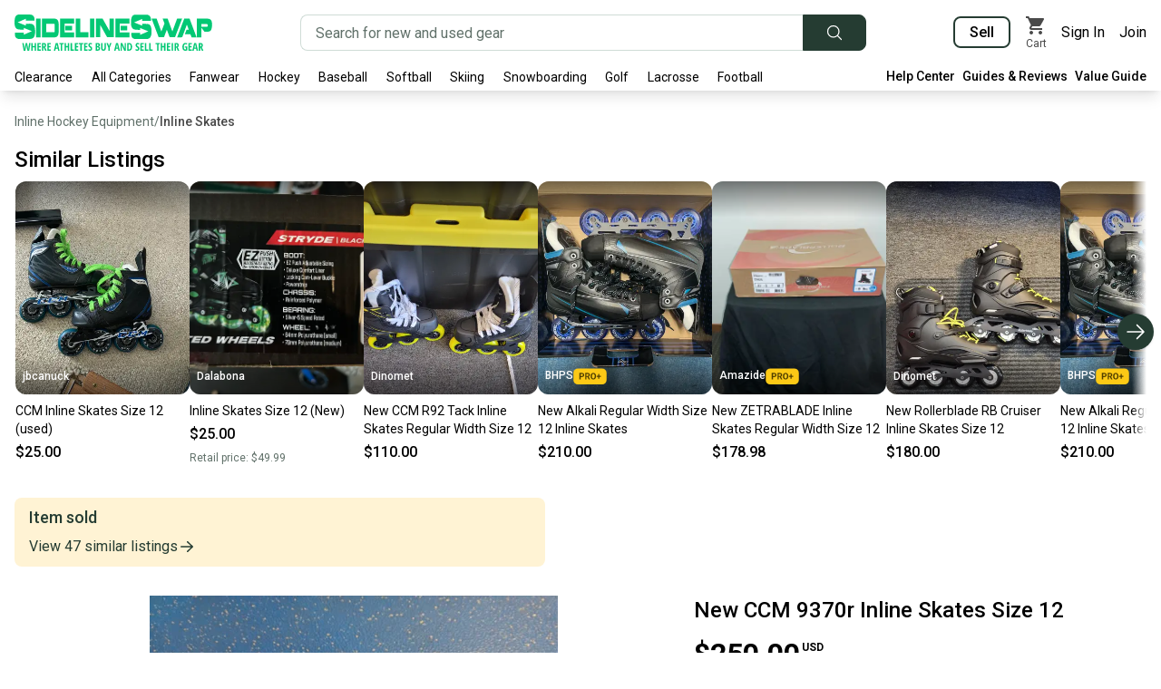

--- FILE ---
content_type: text/html; charset=utf-8
request_url: https://sidelineswap.com/gear/inline-roller/inline-skates/8315157-ccm-new-9370r-inline-skates-size-12
body_size: 87025
content:
<!DOCTYPE html><html lang="en"><head><meta charSet="utf-8"/><meta name="viewport" content="width=device-width, initial-scale=1"/><link rel="preload" as="image" href="https://edge.images.sidelineswap.com/production/069/863/381/214c8e14f1395758_original.jpeg?height=600"/><link rel="preload" as="image" href="https://edge.images.sidelineswap.com/production/069/863/381/214c8e14f1395758_original.jpeg?height=800"/><link rel="stylesheet" href="/_next/static/css/ba9570a7c3748ffa.css" data-precedence="next"/><link rel="stylesheet" href="/_next/static/css/b805b5b186921ad7.css" data-precedence="next"/><link rel="stylesheet" href="/_next/static/css/a220369c71b9d5fa.css" data-precedence="next"/><link rel="preload" as="script" fetchPriority="low" href="/_next/static/chunks/webpack-bda10329efa8c37c.js"/><script src="/_next/static/chunks/1cd37584-3824fa0fe19ccd11.js" async=""></script><script src="/_next/static/chunks/1125-a6ef22dfdbafa33f.js" async=""></script><script src="/_next/static/chunks/main-app-c98a72785472ae16.js" async=""></script><script src="/_next/static/chunks/63649dc5-ba763e685f7f8695.js" async=""></script><script src="/_next/static/chunks/2059-59c6e067586ea5f9.js" async=""></script><script src="/_next/static/chunks/1757-ed76854404bea19b.js" async=""></script><script src="/_next/static/chunks/4316-793f2e217396ac89.js" async=""></script><script src="/_next/static/chunks/2704-98f07d5a077bfc2a.js" async=""></script><script src="/_next/static/chunks/3917-fcf1a75431538bca.js" async=""></script><script src="/_next/static/chunks/2296-d5c49440bd4ad26d.js" async=""></script><script src="/_next/static/chunks/7423-bcc7d8507878df73.js" async=""></script><script src="/_next/static/chunks/6411-85fc33f95d3a1d35.js" async=""></script><script src="/_next/static/chunks/311-c892fac2de8d3e11.js" async=""></script><script src="/_next/static/chunks/9067-e467c4ce5b9f837d.js" async=""></script><script src="/_next/static/chunks/2092-353ccf5976afcfc9.js" async=""></script><script src="/_next/static/chunks/6305-72bd36e185f75f79.js" async=""></script><script src="/_next/static/chunks/9474-89ccc196c6084ab5.js" async=""></script><script src="/_next/static/chunks/5899-7289dfd35be2d9cf.js" async=""></script><script src="/_next/static/chunks/6749-2919c8a24f9d0bd6.js" async=""></script><script src="/_next/static/chunks/6916-1ec42997c888962d.js" async=""></script><script src="/_next/static/chunks/4829-356385f527e2f4a9.js" async=""></script><script src="/_next/static/chunks/598-38def1c0b2209f54.js" async=""></script><script src="/_next/static/chunks/5997-4d00e56fed6e684d.js" async=""></script><script src="/_next/static/chunks/7253-39ff1c0b70fb78bd.js" async=""></script><script src="/_next/static/chunks/1684-9e1b4ca91f0e6b07.js" async=""></script><script src="/_next/static/chunks/1527-13273d50a402e478.js" async=""></script><script src="/_next/static/chunks/6815-21b0f125a07a23fe.js" async=""></script><script src="/_next/static/chunks/6504-b99390c8e70d61b6.js" async=""></script><script src="/_next/static/chunks/9925-daff66c148ea4d75.js" async=""></script><script src="/_next/static/chunks/1430-2e89f9778ee3d2d6.js" async=""></script><script src="/_next/static/chunks/2652-40398375bb4e554b.js" async=""></script><script src="/_next/static/chunks/9455-bb83440b09238a9d.js" async=""></script><script src="/_next/static/chunks/app/(default)/gear/%5B...itemSlug%5D/page-3c7e8f1ad6c8fe06.js" async=""></script><script src="/_next/static/chunks/app/layout-93a47b0eb19c3d39.js" async=""></script><script src="/_next/static/chunks/2690-a1b2f34df2a30785.js" async=""></script><script src="/_next/static/chunks/app/(default)/error-2550b73d88cecb10.js" async=""></script><script src="/_next/static/chunks/app/global-error-6c29eda93b32eabb.js" async=""></script><script src="/_next/static/chunks/1d90ee72-bd917e5e5520bbc0.js" async=""></script><script src="/_next/static/chunks/8805-c83bf92a05bdc30a.js" async=""></script><script src="/_next/static/chunks/3450-ced323810658fc09.js" async=""></script><script src="/_next/static/chunks/6789-e005bf69c191c1ba.js" async=""></script><script src="/_next/static/chunks/6681-696a7bb966484e51.js" async=""></script><script src="/_next/static/chunks/6211-248977c1d85bb39c.js" async=""></script><script src="/_next/static/chunks/app/(noCategoryNavigation)/layout-9c02822e22fd1438.js" async=""></script><link rel="preload" href="https://d.impactradius-event.com/A2401526-017e-4c8d-92bb-c12c27d322271.js" as="script"/><link rel="preload" href="https://www.googletagmanager.com/gtag/js?id=G-F7S7YJGWRK" as="script"/><link rel="preload" href="https://www.googleadservices.com/pagead/conversion.js" as="script"/><link rel="preload" href="https://www.redditstatic.com/ads/pixel.js" as="script"/><link rel="preload" href="https://cdn.attn.tv/sdlnswp/dtag.js" as="script"/><link rel="preload" href="https://bat.bing.com/bat.js" as="script"/><link rel="preload" href="https://connect.facebook.net/en_US/fbevents.js" as="script"/><meta name="next-size-adjust" content=""/><meta name="theme-color" content="#02c874"/><meta name="color-scheme" content="only light"/><script>window.__ENV = {"RECAPTCHA_V3_KEY":"6Ldd-bgUAAAAADxemxIER_Cb5_mfx72GXq0HofTK","ADWORDS_KEY":"AW-750722247","GOOGLE_CLOUD_MAPS_AUTOCOMPLETE_API_KEY":"AIzaSyD8tSPTyPiTHnFUV5RLyxAh5elW2Pl2nWo","GOOGLE_REMARKETING_CONVERSION_ID":"962108269","GA_TRACKING_ID":"UA-31057064-1","GA4_TRACKING_ID":"G-F7S7YJGWRK","GOOGLE_SIGNIN_CLIENT_ID":"704267065649-p34phpik753ojggv2rgle6elsuf4prho.apps.googleusercontent.com","SENTRY_ENABLED":"true","SENTRY_DSN":"https://9a37bc078bbd429ab7e930cf277e022b@sentry.io/1512457","AMPLITUDE_API_KEY":"e9860fa52f6cf7cb524fc53e65bf15cc","FB_SDK_KEY":"203885920171593","FB_KEY":"465291564076543","BING_KEY":"13007818","TIKTOK_PIXEL_ID":"BS86FP67TJFGI7V4HFRG","REDDIT_KEY":"a2_frqgko7x8vzz","API_ORIGIN_URL":"https://api.staging.sidelineswap.com","API_EDGE_URL":"https://edge.api.sidelineswap.com","API_IAM_URL":"https://api.sidelineswap.com","API_RAILS_URL":"https://api.sidelineswap.com","API_COMMERCE_URL":"https://api.sidelineswap.com","API_SECURE_URL":"https://api.secure.sidelineswap.com","API_BFF_URL":"https://bff.api.sidelineswap.com","ZENDESK_GEAR_EXPERTS_API_KEY":"D5IqtvcQmMXsrox2FqZIfB76fqtLLufOvsaJi8ku","PRIZEOUT_API_KEY":"3fb4a5661f4c51ed3542b4cee52b264e","PRIZEOUT_PARTNER_ID":"a9beae31-6453-4d33-a261-d36e949afdaf","BUTTER_CMS_API_KEY":"432d248b0bc730517a3e2d1e757dcc0ea1221c2e","ADS_ENABLED_MOBILE":"true","DD_RUM_ENABLED":"false","DD_RUM_APPLICATION_ID":"dc9fa91c-9d8b-48f7-9a4c-9c73656041a4","DD_RUM_CLIENT_TOKEN":"pub303cb270fc18b60230744c98366afc71","DD_RUM_SERVICE":"sidelineswap-production","ENVIRONMENT":"production"};</script><title>New CCM 9370r Inline Skates Size 12 | SidelineSwap | Buy and Sell on SidelineSwap</title><meta name="description" content="Discover pre-owned Inline Hockey Equipment at SidelineSwap. Save on equipment from verified sellers. List your gear in minutes."/><link rel="manifest" href="/manifest.webmanifest"/><meta name="keywords" content="CCM,Senior,12.0,New"/><link rel="canonical" href="https://sidelineswap.com/gear/inline-roller/inline-skates/8315157-ccm-new-9370r-inline-skates-size-12"/><meta name="google-site-verification" content="rg4htLuJSk-kRrkgSRAir9FIWbdR5HEBvOOu2MkMBBM"/><meta name="google-site-verification" content="lAq8hW15zBuyccHWW2nwqzIsY6MLNYPkameHE_7y4cI"/><meta name="mobile-web-app-capable" content="yes"/><meta name="apple-mobile-web-app-title" content="SidelineSwap"/><meta name="apple-mobile-web-app-status-bar-style" content="black"/><meta property="og:title" content="New CCM 9370r Inline Skates Size 12 | SidelineSwap | Buy and Sell on SidelineSwap"/><meta property="og:description" content="Discover pre-owned Inline Hockey Equipment at SidelineSwap. Save on equipment from verified sellers. List your gear in minutes."/><meta property="og:url" content="https://sidelineswap.com/gear/inline-roller/inline-skates/8315157-ccm-new-9370r-inline-skates-size-12"/><meta property="og:image" content="https://edge.images.sidelineswap.com/production/069/863/381/214c8e14f1395758_original.jpeg?height=600"/><meta property="og:image" content="https://edge.images.sidelineswap.com/production/069/863/382/7b7989f862614e71_original.jpeg?height=600"/><meta name="twitter:card" content="summary"/><meta name="twitter:title" content="New CCM 9370r Inline Skates Size 12 | SidelineSwap"/><meta name="twitter:description" content="Discover pre-owned Inline Hockey Equipment at SidelineSwap. Save on equipment from verified sellers. List your gear in minutes."/><meta name="twitter:image" content="https://edge.images.sidelineswap.com/production/069/863/381/214c8e14f1395758_original.jpeg?height=600"/><meta name="twitter:image" content="https://edge.images.sidelineswap.com/production/069/863/382/7b7989f862614e71_original.jpeg?height=600"/><meta property="al:ios:app_name" content="SidelineSwap"/><meta property="al:ios:url" content="https://apps.apple.com/us/app/sidelineswap/id1215421737"/><meta property="al:ios:app_store_id" content="1215421737"/><meta property="al:android:app_name" content="SidelineSwap"/><meta property="al:android:package" content="com.sidelineswap.android"/><meta property="al:android:url" content="https://play.google.com/store/apps/details?id=com.sidelineswap.android"/><script>document.querySelectorAll('body link[rel="icon"], body link[rel="apple-touch-icon"]').forEach(el => document.head.appendChild(el))</script><script src="/_next/static/chunks/polyfills-42372ed130431b0a.js" noModule=""></script></head><body class="__className_0250f4"><div hidden=""><!--$--><!--/$--></div><header id="header-container"><!--$--><div class="w-full bg-white shadow-lg print:hidden" id="header"><!--$--><!--/$--><nav class="container mb-0 flex items-center justify-between px-4 pt-4"><a class="inline-block" aria-label="Go to the Homepage" href="/"><svg width="218" height="40" xmlns="http://www.w3.org/2000/svg" xmlns:xlink="http://www.w3.org/1999/xlink" viewBox="0 0 218 40" aria-label="SidelineSwap - Where Athletes Buy and Sell Their Gear" role="img"><defs><clipPath id="hide-tagline" style="display:none"><rect x="0" y="0" width="218" height="28"></rect></clipPath></defs><path fill="#02c874" clip-path="url(#hide-tagline)" d="M56.082 17.383h7.404v-4.924h-7.404v4.924zm-5.812 7.82h15.6v-5.564H55.195V10.11H65.87V4.57h-15.6v20.632zm-28.906-.296c.911-1.343 1.368-3.497 1.368-6.462 0-2.052-.254-3.815-.763-5.285l-.026-.038c-.35-.886-.85-1.563-1.498-2.033-.647-.47-1.42-.753-2.314-.854-1.358-.197-3.107-.084-4.442-.037-.616.017-.376.05-1.2.015v1.998L3.487 8.597 12.49 4.7v2.16h9.585l-.08-2.737-.55-1.522-.71-1.138-1.027-.721-1.261-.607L5.03.019c-1.79 0-3.078.718-3.859 2.153C.39 3.606 0 5.758 0 8.625c0 1.14.07 2.15.21 3.025.14.877.36 1.606.659 2.189.79 1.623 2.088 2.51 3.894 2.664a74.73 74.73 0 0 0 4.993.316l.42-.04v-1.994l9 3.613-9 3.896v-2.21H.48v2.543l.34 1.749.606 1.064 1.131.874 1.578.607h12.783c2.052 0 3.534-.67 4.446-2.014zm61.804.296h4.925V4.57h-4.925v20.633zm-59.383 0h4.925V4.57h-4.925v20.633zM140.864 7.006v-.005h-.023c-.456 0 .023.005.023.005zm71.91 6.168c-.269.283-.578.424-.927.424h-5.894v-3.1h5.955c.307 0 .59.147.848.44.254.292.395.633.422 1.022 0 .525-.135.932-.404 1.214zm4.682-5.202c-.202-.846-.525-1.523-.97-2.03-.441-.505-1.012-.86-1.705-1.064-.691-.205-1.529-.308-2.51-.308H201.03v20.633h4.924V14.474l3.452 4.458h3.715c1.68 0 2.873-.626 3.58-1.882.706-1.254 1.06-3.216 1.06-5.883 0-1.283-.102-2.349-.304-3.195zm-67.717 17.076c.912-1.343 1.368-3.498 1.368-6.462 0-2.054-.256-3.815-.763-5.284l-.026-.04c-.35-.885-.85-1.562-1.498-2.032-.647-.47-1.42-.754-2.314-.855a2.105 2.105 0 0 0-.564 0 3.155 3.155 0 0 1-.67 0h-.238c-.086 0-.183-.015-.287-.046a2.07 2.07 0 0 0-.567.003 2.35 2.35 0 0 1-.646-.003 18.517 18.517 0 0 0-1.302.004l1.298.018c.912.04-2.1.006-1.466-.013l.168-.005-1.368-.019v2.038l-9.001-3.616 9-3.894v2.16h9.586l-.08-2.737-.55-1.522-.71-1.138-1.027-.721-1.261-.609L133.404.16c-1.79 0-3.077.717-3.858 2.152-.78 1.433-1.17 3.587-1.17 6.454 0 1.14.069 2.15.21 3.025.14.875.36 1.604.658 2.189.788 1.623 2.086 2.51 3.894 2.664h.394c.104.025.228.043.368.058.14.013.282.03.421.056.246.027.495.046.75.058.256.01.513.03.776.056.264.026.715.032 1.356.018.64-.01-.099.008.953.058l-.024.012.418-.04v-1.994l9.001 3.613-9 3.895v-2.21h-9.696v2.545l.341 1.746.605 1.065 1.131.875 1.578.607h12.783c2.052 0 3.534-.67 4.446-2.014zm40.836-12.438c.168.459.332.902.494 1.33.162.429.328.86.495 1.297.167.439.345.912.534 1.417h-2.343l-2.015 5.197h6.254l1.231 3.352h5.51l-7.73-20.633h-5.871l-7.829 20.633 5.57-.088 5.144-13.977c.201.524.387 1.016.556 1.472zm-85.716 5.703l-7.73-13.742h-7.426v20.541h4.708v-13.8l7.747 13.8h7.387V4.571h-4.686v13.742zm12.099-.93h7.404v-4.924h-7.404v4.924zm9.787 2.256h-10.674V10.11h10.674V4.57h-15.6v20.632h15.6v-5.564zm-45.182-.181H72.38V4.57h-4.905v20.632h14.087v-5.745zM12.419 10.21l.07.003v-.04l-.07.037zm152.367 14.902l3.148-8.373 3.148 8.373h5.873l7.81-20.541h-5.508l-5.21 14.152-5.204-14.152h-5.509l2.017 5.338-3.471 8.814-5.206-14.152h-5.508l7.749 20.541h5.87zM34.966 19.57v.498l-.343-.498h.344v-9.277h8.463c.565 0 .847.205.847.612v8.024c0 .427-.282.641-.847.641h-8.463zm12.539 4.159c.773-.983 1.161-2.446 1.161-4.392v-8.931c0-1.923-.388-3.38-1.161-4.36-.775-.983-1.976-1.476-3.603-1.476H30.32v20.633h13.582c1.627 0 2.828-.492 3.603-1.474zM12.489 6.865V6.86h-.023c-.456 0 .023.005.023.005zm137.544 24.609h-1.569v8.41h3.742v-1.368h-2.173v-7.042zm-28.658 4.59c0 .557.037 1.036.11 1.44h-.064l-2.583-6.03h-1.926v8.41h1.453v-4.596a7.4 7.4 0 0 0-.144-1.495h.075l2.606 6.092h1.915v-8.411h-1.442v4.59zm6.274 1.736c-.274.477-.696.716-1.27.716h-.506v-5.69h.628c1.038 0 1.557.94 1.557 2.819 0 .958-.137 1.677-.41 2.154zm-1.09-6.326h-2.255v8.41h2.064c1.065 0 1.881-.367 2.448-1.101s.85-1.796.85-3.184c0-1.304-.272-2.317-.818-3.04-.546-.723-1.309-1.085-2.289-1.085zm18.728 0h-1.569v8.41h3.742v-1.368h-2.173v-7.042zm-9.11 3.653c-.408-.268-.694-.508-.857-.719a1.177 1.177 0 0 1-.245-.742c0-.288.069-.515.205-.682.137-.166.332-.25.585-.25.231 0 .447.042.65.127.2.084.394.18.578.287l.52-1.254c-.597-.36-1.217-.54-1.863-.54-.677 0-1.216.21-1.617.632-.402.422-.603.994-.603 1.714 0 .376.051.706.153.99.102.284.246.54.433.768.186.228.46.467.82.716.416.284.714.542.895.774.18.232.27.488.27.768 0 .283-.075.508-.227.673-.152.165-.377.247-.678.247-.526 0-1.105-.205-1.735-.615v1.547c.515.288 1.14.432 1.874.432.75 0 1.323-.21 1.721-.627.398-.418.597-1.02.597-1.807 0-.49-.109-.928-.326-1.311-.217-.384-.6-.76-1.15-1.128zm2.513 4.758h3.8v-1.37h-2.23v-2.33h2.07v-1.357h-2.07v-2.002h2.23v-1.352h-3.8v8.41zm-26.466-3.51c.323-1.415.523-2.32.6-2.718.077-.397.14-.76.19-1.09.02.161.076.48.17.958.095.477.155.776.182.894l.45 1.957h-1.592zm-.276-4.935l-2.088 8.445h1.569l.484-2.123h2.197l.484 2.123h1.574l-2.093-8.445h-2.127zm79.778 8.445h3.8v-1.37h-2.23v-2.33h2.07v-1.357h-2.07v-2.002h2.23v-1.352h-3.8v8.41zm6.649-3.51c.322-1.415.522-2.32.6-2.718.076-.397.14-.76.19-1.09.019.161.075.48.17.958.094.477.154.776.181.894l.45 1.957h-1.591zm-.277-4.935l-2.087 8.445h1.568l.484-2.123h2.197l.484 2.123h1.575l-2.094-8.445h-2.127zm-10.234 5.16h1.043v1.927a3.17 3.17 0 0 1-.772.098c-.481 0-.847-.251-1.099-.754-.252-.502-.378-1.225-.378-2.169 0-.916.174-1.64.522-2.171.348-.532.82-.797 1.416-.797.415 0 .86.138 1.338.414l.495-1.277a3.86 3.86 0 0 0-1.926-.518c-1.088 0-1.934.382-2.54 1.145-.605.763-.908 1.82-.908 3.17 0 1.4.265 2.471.793 3.216.529.744 1.283 1.116 2.264 1.116.822 0 1.598-.156 2.329-.467V35.22h-2.577v1.38zm17.966-1.648c-.161.209-.426.314-.795.314h-.404v-2.44h.392c.358 0 .622.091.793.273.17.183.256.489.256.918 0 .414-.08.726-.242.934zm1.829-.981c0-.844-.207-1.47-.62-1.881-.414-.41-1.055-.616-1.924-.616h-2.053v8.41h1.57v-3.273h.558l1.332 3.274h1.678l-1.62-3.688c.719-.422 1.079-1.164 1.079-2.226zm-52.12-1.122h1.614v7.036h1.563v-7.036h1.615v-1.375h-4.792v1.375zm9.33 1.967h-2.07v-3.342h-1.569v8.41h1.569v-3.687h2.07v3.688h1.568v-8.411h-1.568v3.342zm14.391.136c-.161.209-.426.314-.795.314h-.404v-2.44h.392c.358 0 .622.091.793.273.17.183.256.489.256.918 0 .414-.08.726-.242.934zm1.828-.981c0-.844-.206-1.47-.62-1.881-.413-.41-1.054-.616-1.923-.616h-2.052v8.41h1.568v-3.273h.56l1.331 3.274h1.678l-1.62-3.688c.719-.422 1.078-1.164 1.078-2.226zm-7.853 5.914h1.476v-8.411h-1.476v8.41zm-5.31 0h3.8v-1.37h-2.232v-2.33h2.07v-1.357h-2.07v-2.002h2.231v-1.352h-3.8v8.41zM58.767 34.816h-2.07v-3.342h-1.569v8.41h1.569v-3.687h2.07v3.688h1.568v-8.411h-1.568v3.342zm-9.33-1.967h1.615v7.036h1.562v-7.036h1.615v-1.375h-4.792v1.375zm-3.696 3.527c.323-1.416.523-2.322.6-2.719.077-.397.14-.76.19-1.09.02.161.076.48.17.958.094.477.155.776.182.894l.45 1.957h-1.592zm-.277-4.936l-2.087 8.445h1.568l.485-2.123h2.196l.485 2.123h1.574l-2.093-8.445h-2.128zm17.927.034h-1.568v8.41h3.742v-1.368h-2.174v-7.042zm3.177 8.41h3.8v-1.368h-2.231v-2.33h2.07v-1.358h-2.07v-2.002h2.231v-1.352h-3.8v8.41zm-44.381-5.068h-2.07v-3.342H18.55v8.41h1.568v-3.687h2.07v3.688h1.568v-8.411h-1.568v3.342zm-6.77 1.404c-.06.364-.159 1.114-.294 2.25a29.15 29.15 0 0 0-.282-2.215l-.9-4.781h-1.626l-.9 4.78c-.084.442-.174 1.176-.27 2.204a78.98 78.98 0 0 0-.294-2.238l-.755-4.746h-1.54l1.528 8.41h1.96l.802-4.383.236-1.731.047-.426c.053.82.144 1.532.27 2.134l.825 4.407h1.96l1.517-8.411h-1.551l-.732 4.746zm55.59-3.371h1.615v7.036h1.563v-7.036H75.8v-1.375H71.01v1.375zm33.167 1.945l-1.119-3.32h-1.654l1.994 5.103v3.308h1.546v-3.371l2-5.04H105.3l-1.124 3.32zm-71.135.158c-.162.209-.427.314-.796.314h-.404v-2.44h.392c.358 0 .622.091.793.273.171.183.257.489.257.918 0 .414-.081.726-.242.934zm1.827-.981c0-.844-.206-1.47-.62-1.881-.413-.41-1.054-.616-1.923-.616h-2.052v8.41h1.568v-3.273h.56l1.331 3.274h1.678l-1.62-3.688c.719-.422 1.078-1.164 1.078-2.226zm1.31 5.914h3.8v-1.37h-2.232v-2.33h2.07v-1.357h-2.07v-2.002h2.231v-1.352h-3.8v8.41zm-10.933 0h3.8v-1.37h-2.232v-2.33h2.07v-1.357h-2.07v-2.002h2.232v-1.352h-3.8v8.41zm67.275-1.668c-.16.199-.403.299-.73.299H91v-2.353h.767c.661 0 .992.376.992 1.127 0 .418-.08.727-.24.927zm-1.52-5.391h.664c.33 0 .573.076.726.227.154.152.23.402.23.751 0 .35-.066.612-.2.788-.136.177-.368.265-.699.265H91v-2.031zm2.007 2.652v-.057a1.28 1.28 0 0 0 .865-.596c.212-.328.317-.735.317-1.222 0-.74-.2-1.28-.6-1.62-.4-.34-1.037-.509-1.913-.509h-2.151v8.41h2.537c.711 0 1.271-.215 1.68-.647.41-.431.615-1.028.615-1.791 0-.541-.106-.975-.318-1.3-.211-.326-.555-.549-1.032-.668zM76.7 39.885h3.8v-1.37h-2.232v-2.33h2.07v-1.357h-2.07v-2.002H80.5v-1.352h-3.8v8.41zm7.392-4.758c-.408-.268-.693-.508-.856-.719a1.175 1.175 0 0 1-.245-.742c0-.288.068-.515.204-.682.137-.166.332-.25.585-.25.231 0 .447.042.65.127.201.084.394.18.579.287l.519-1.254c-.596-.36-1.217-.54-1.863-.54-.676 0-1.215.21-1.617.632-.402.422-.603.994-.603 1.714 0 .376.051.706.153.99.102.284.246.54.433.768.186.228.46.467.821.716.415.284.713.542.894.774.18.232.27.488.27.768 0 .283-.075.508-.227.673-.152.165-.377.247-.677.247-.527 0-1.105-.205-1.736-.615v1.547c.515.288 1.14.432 1.874.432.75 0 1.323-.21 1.721-.627.398-.418.597-1.02.597-1.807 0-.49-.109-.928-.326-1.311-.217-.384-.6-.76-1.15-1.128zm15.043 1.916c0 .502-.09.89-.27 1.162a.868.868 0 0 1-.768.409c-.71 0-1.066-.535-1.066-1.606v-5.534h-1.557v5.419c0 1.024.219 1.798.657 2.322.438.523 1.077.785 1.915.785.857 0 1.512-.264 1.966-.791.453-.528.68-1.292.68-2.293v-5.442h-1.557v5.569z"></path></svg></a><!--$--><div class="relative mx-4 flex w-1/2" style="max-width:714px"><form class="flex w-full" role="search" action="/search"><div class="sc-fbb80363-1 flex h-10 flex-grow items-center rounded border transition duration-200 focus-within:ring dark:border-grey-700 dark:bg-grey-900 dark:text-grey-300 bg-white focus-within:border-green-500 text-turf-green-500 rounded-r-none border-r-0" style="height:40px"><input class="sc-fbb80363-0 placeholder-slate-green-500 h-full w-full appearance-none rounded border-transparent bg-transparent outline-none disabled:cursor-not-allowed px-4 text-base" autoComplete="off" aria-label="Search for new and used gear" placeholder="Search for new and used gear" type="search" name="q" value=""/></div><button class="appearance-none rounded font-semibold transition duration-200 px-6 py-2 text-sm border hover:shadow focus:ring disabled:cursor-not-allowed disabled:text-pastel-green-500 disabled:bg-off-white-500 disabled:hover:bg-off-white-500 disabled:border disabled:border-grey-500 disabled:hover:border-grey-500 bg-turf-green-500 border-turf-green-500 text-white hover:bg-turf-green-900 hover:border-turf-green-900 dark:bg-grey-600 dark:hover:bg-grey-700 dark:text-grey-300 dark:border-grey-600 dark:hover:border-grey-700 rounded-l-none rounded-r px-4 py-0" type="submit" aria-label="Submit search" style="height:40px"><svg xmlns="http://www.w3.org/2000/svg" fill="none" viewBox="0 0 24 24" stroke-width="1.5" stroke="currentColor" aria-hidden="true" class="h-5 w-5"><path stroke-linecap="round" stroke-linejoin="round" d="M21 21l-5.197-5.197m0 0A7.5 7.5 0 105.196 5.196a7.5 7.5 0 0010.607 10.607z"></path></svg></button></form></div><!--/$--><!--$--><div class="flex flex-shrink-0 items-center space-x-4"><div><a class="border-turf-green-500 rounded border-2 px-4 py-1.5 font-semibold hover:border-green-500 transition-colors duration-200 hover:text-green-500" aria-label="Sell your gear now" href="/sell-now">Sell</a></div><!--$--><a class="text-black transition-colors duration-100 hover:text-green-500 flex flex-col items-center" aria-label="View my cart" href="/cart"><div class="relative"><svg height="24" width="24" viewBox="0 0 24 24"><path fill="currentColor" fill-rule="evenodd" d="M7 18c-1.1 0-1.99.9-1.99 2S5.9 22 7 22s2-.9 2-2-.9-2-2-2zM1 2v2h2l3.6 7.59-1.35 2.45c-.16.28-.25.61-.25.96 0 1.1.9 2 2 2h12v-2H7.42c-.14 0-.25-.11-.25-.25l.03-.12.9-1.63h7.45c.75 0 1.41-.41 1.75-1.03l3.58-6.49A1.003 1.003 0 0 0 20 4H5.21l-.94-2H1zm16 16c-1.1 0-1.99.9-1.99 2s.89 2 1.99 2 2-.9 2-2-.9-2-2-2z"></path></svg></div><div class="text-center text-xs">Cart</div></a><!--/$--><a class="transition-colors duration-200 hover:text-green-500" data-disable-nprogress="true" href="/login">Sign In</a><a class="transition-colors duration-200 hover:text-green-500" data-disable-nprogress="true" href="/register">Join</a></div><!--/$--></nav><div class="container relative mb-0 mt-4 flex items-center pb-1"><div class="-ml-2 flex flex-1 items-center text-sm"><ul class="flex h-6 flex-wrap justify-between overflow-hidden leading-snug"><li data-title="Clearance"><a class="block cursor-pointer px-2 py-1" href="/shop/clearance/l465764">Clearance</a></li><li data-title="All Categories"><a class="block cursor-pointer px-2 py-1" href="#">All Categories</a><ul class="hidden"><li><a href="/shop/apparel/l485">Apparel</a></li><li><a href="/shop/baseball/l57">Baseball</a></li><li><a href="/shop/basketball/l61">Basketball</a></li><li><a href="/shop/bikes/l292">Bikes</a></li><li><a href="/shop/disc-golf/l61644">Disc Golf</a></li><li><a href="/shop/electronics-gaming-esports/l62258">Electronics, Gaming, &amp; Esports</a></li><li><a href="/shop/field-hockey-category/l11537">Field Hockey</a></li><li><a href="/shop/figure-skating/l11535">Figure Skating</a></li><li><a href="/shop/fishing/l62213">Fishing</a></li><li><a href="/shop/fitness/l62227">Fitness</a></li><li><a href="/shop/football/l63">Football</a></li><li><a href="/shop/footwear/l10908">Footwear</a></li><li><a href="/shop/golf/l62">Golf</a></li><li><a href="/shop/hike-camp/l11382">Hike &amp; Camp</a></li><li><a href="/shop/hockey/l30">Hockey</a></li><li><a href="/shop/inline-roller/l62430">Inline &amp; Roller</a></li><li><a href="/shop/lacrosse/l74">Lacrosse - Men’s</a></li><li><a href="/shop/womens-lacrosse/l66">Lacrosse - Women’s</a></li><li><a href="/shop/memorabilia/l168753">Memorabilia</a></li><li><a href="/shop/motocross/l602">Motocross</a></li><li><a href="/shop/other-others/l483">Other</a></li><li><a href="/shop/paintball/l62250">Paintball</a></li><li><a href="/shop/skateboarding/l62223">Skateboarding</a></li><li><a href="/shop/skiing/l36">Skiing</a></li><li><a href="/shop/snowboarding/l65">Snowboarding</a></li><li><a href="/shop/snowshoe/l11547">Snowshoe</a></li><li><a href="/shop/soccer/l59">Soccer</a></li><li><a href="/shop/softball/l64">Softball</a></li><li><a href="/shop/surf-wake-water/l11560">Surf, Wake, &amp; Water</a></li><li><a href="/shop/tennis-racquet-sports/l590">Tennis &amp; Racquet Sports</a></li><li><a href="/shop/wrestling/l11604">Wrestling</a></li></ul></li><li data-title="Fanwear"><a class="block cursor-pointer px-2 py-1" href="#">Fanwear</a><ul class="hidden"><li><a href="/shop/hockey/apparel-jerseys-socks/l90">Hockey Apparel</a><ul><li><a href="/shop/f/hockey/nhl/apparel/l465469">NHL</a></li><li><a href="/shop/f/hockey/ahl/apparel/l63037">AHL</a></li><li><a href="/shop/f/hockey/ohl/apparel/l163673">OHL</a></li><li><a href="/shop/f/hockey/echl/apparel/l474696">ECHL</a></li></ul></li><li><a href="/shop/baseball/apparel-jerseys/l148">Baseball Apparel</a><ul><li><a href="/shop/f/baseball/mlb/apparel/l466019">MLB</a></li><li><a href="/shop/f/baseball/aaa/apparel/l466020">Triple-A</a></li><li><a href="/shop/f/baseball/aa/apparel/l466024">Double-A</a></li><li><a href="/shop/f/baseball/a/apparel/l466025">Single-A</a></li></ul></li><li><a href="/shop/football/apparel/l11428">Football Apparel</a></li><li><a href="/shop/f/college/apparel/l163458">College Apparel</a><ul><li><a href="/shop/f/college/sec/apparel/l465784">SEC</a></li><li><a href="/shop/f/college/big-ten/apparel/l465790">Big Ten</a></li><li><a href="/shop/f/college/big-12/apparel/l465796">Big 12</a></li><li><a href="/shop/f/college/acc/apparel/l465792">ACC</a></li><li><a href="/shop/f/college/ivy/apparel/l471169">Ivy League</a></li></ul></li><li><a href="/shop/basketball/apparel/l174530">Basketball Apparel</a><ul><li><a href="/shop/f/basketball/nba/apparel/l163429">NBA</a></li></ul></li><li><a href="/shop/soccer/apparel-jerseys/l11211">Soccer Apparel</a></li></ul></li><li data-title="Hockey"><a class="block cursor-pointer px-2 py-1" href="/shop/hockey/l30">Hockey</a><ul class="hidden"><li><a href="/shop/hockey/sticks/l33">Hockey Sticks</a><ul><li><a href="/shop/hockey/sticks/two-packs/l61684">Stick 2-Packs</a></li><li><a href="/shop/hockey/sticks/l33#condition%5B%5D=17">Used Hockey Sticks</a></li></ul></li><li><a href="/shop/hockey/skates/l72">Hockey Skates</a><ul><li><a href="/shop/hockey/skates/age-senior/l322">Senior Skates</a></li><li><a href="/shop/hockey/skates/age-intermediate/l176524">Intermediate Skates</a></li><li><a href="/shop/hockey/skates/age-junior/l85817">Junior Hockey Skates</a></li><li><a href="/shop/hockey/skates/age-youth/l420">Youth Hockey Skates</a></li></ul></li><li><a href="/shop/hockey/gloves/l71">Hockey Gloves</a></li><li><a href="/shop/hockey/pro-stock/l275">Pro Stock Hockey Gear</a><ul><li><a href="/shop/hockey/sticks/pro-stock/l280">Pro Stock Sticks</a></li><li><a href="/shop/hockey/gloves/pro-stock/l356">Pro Stock Gloves</a></li></ul></li><li><a href="/shop/hockey/goalie/l10924">Hockey Goalie</a><ul><li><a href="/shop/hockey/goalie/goalie-leg-pads/l118">Goalie Leg Pads</a></li><li><a href="/shop/hockey/goalie/goalie-skates/l122">Goalie Skates</a></li><li><a href="/shop/hockey/goalie/goalie-sticks/l123">Goalie Sticks</a></li><li><a href="/shop/hockey/goalie/goalie-gloves-blockers/l117">Goalie Gloves &amp; Blockers</a></li><li><a href="/shop/hockey/goalie/goalie-chest-arm-protectors/l115">Goalie Chest &amp; Arm Protectors</a></li><li><a href="/shop/hockey/goalie/goalie-masks/l119">Goalie Masks</a></li><li><a href="/shop/hockey/goalie/goalie-pants/l121">Goalie Pants</a></li><li><a href="/shop/hockey/goalie/goalie-full-sets/l116">Goalie Full Sets</a></li></ul></li><li><a href="/shop/hockey/pants-girdles-shells/l10938">Hockey Pants, Girdles, &amp; Shells</a></li><li><a href="/shop/hockey/protective/l10923">Hockey Protective</a><ul><li><a href="/shop/hockey/protective/shoulder-pads/l509">Hockey Shoulder Pads</a></li><li><a href="/shop/hockey/protective/shin-pads/l96">Hockey Shin Pads</a></li><li><a href="/shop/hockey/protective/elbow-pads/l92">Hockey Elbow Pads</a></li><li><a href="/shop/hockey/protective/neck-guards-wrist-guards-padded-shirts-other/l510">Neck Guards, Wrist Guards, &amp; Other</a></li></ul></li><li><a href="/shop/hockey/hockey-helmets/l73">Hockey Helmets</a></li><li><a href="/shop/hockey/inline-roller/l10933">Inline Hockey &amp; Roller</a></li><li><a href="/shop/hockey/hockey-bags/l8344">Hockey Bags</a><ul><li><a href="/shop/hockey/hockey-bags/goalie-bags/l10948">Hockey Goalie Bags</a></li><li><a href="/shop/hockey/hockey-bags/player-bags/l10947">Hockey Player Bags</a></li><li><a href="/shop/hockey/hockey-bags/stick-bags/l10960">Hockey Stick Bags</a></li></ul></li><li><a href="/shop/hockey/starter-kits-full-sets/l59612">Hockey Starter Kits (Full Sets)</a></li><li><a href="/shop/hockey/blades/l10935">Hockey Blades</a></li><li><a href="/shop/hockey/shafts/l10932">Hockey Shafts</a></li><li><a href="/shop/hockey/holders-runners-replacement-steel/l10928">Hockey Holders, Runners, &amp; Replacement Steel</a></li><li><a href="/shop/hockey/hockey-training-accessories-other/l507">Hockey Training, Accessories, &amp; Other</a><ul><li><a href="/shop/hockey/hockey-training-accessories-other/pucks-balls/l10950">Pucks &amp; Balls</a></li><li><a href="/shop/hockey/hockey-training-accessories-other/tape-grips/l10942">Hockey Tape &amp; Grips</a></li></ul></li><li><a href="/shop/hockey/apparel-jerseys-socks/l90">Hockey Apparel</a><ul><li><a href="/shop/hockey/apparel-jerseys-socks/jerseys/l8259">Jerseys</a></li><li><a href="/shop/hockey/apparel-jerseys-socks/skate-socks/l10967">Skate Socks</a></li></ul></li><li><a href="/shop/memorabilia/sport-hockey/l127479">Hockey Memorabilia</a></li></ul></li><li data-title="Baseball"><a class="block cursor-pointer px-2 py-1" href="/shop/baseball/l57">Baseball</a><ul class="hidden"><li><a href="/shop/baseball/bats/l37">Baseball Bats</a><ul><li><a href="/shop/baseball/bats/l37#condition%5B%5D=17">Used Baseball Bats</a></li><li><a href="/shop/baseball/bats/bat-type-bbcor/l55613">BBCOR Baseball Bats</a></li><li><a href="/shop/baseball/bats/usssa-certified/l58060">USSSA Baseball Bats</a></li><li><a href="/shop/baseball/bats/usa-certified-bats/l58061">USABat Baseball Bats</a></li><li><a href="/shop/baseball/bats/age-group-t-ball/l57938">Tee Ball and Coach Pitch Baseball Bats</a></li><li><a href="/shop/baseball/bats/pick-packs/l455038">Packs and Bundles</a></li></ul></li><li><a href="/shop/baseball/baseball-gloves/l78">Baseball Gloves &amp; Mitts</a><ul><li><a href="/shop/baseball/baseball-gloves/l78#condition%5B%5D=17">Used Baseball Gloves</a></li><li><a href="/shop/baseball/baseball-gloves/infield/l9307">Infield Gloves</a></li><li><a href="/shop/baseball/baseball-gloves/outfield/l9310">Outfield Gloves</a></li><li><a href="/shop/baseball/baseball-gloves/pitcher/l9309">Pitchers’ Gloves</a></li><li><a href="/shop/baseball/baseball-gloves/age-group-t-ball/l177222">Tee Ball and Coach Pitch Gloves</a></li></ul></li><li><a href="/shop/baseball/catchers-equipment/l11117">Baseball Catcher’s Equipment</a></li><li><a href="/shop/baseball/batters-protection/l11110">Baseball Batter’s Protection</a><ul><li><a href="/shop/baseball/batters-protection/sliding-mitts/l457942#sort=popular_desc">Sliding Mitts</a></li></ul></li><li><a href="/shop/baseball/pants/l11114">Baseball Pants</a></li><li><a href="/shop/baseball/bags-batpacks/l150">Baseball Bags &amp; Batpacks</a></li><li><a href="/shop/baseball/baseballs/l469">Baseballs</a></li><li><a href="/shop/baseball/training-field/l11121">Baseball Training &amp; Field</a></li><li><a href="/shop/baseball/apparel-jerseys/l148">Baseball Apparel &amp; Jerseys</a></li><li><a href="/shop/baseball/accessories-other/baseball-sunglasses/l481">Sunglasses</a></li><li><a href="/shop/baseball/accessories-other/l11116">Baseball Accessories &amp; Other</a></li><li><a href="/shop/baseball/footwear/l144">Baseball Footwear</a></li><li><a href="/shop/memorabilia/sport-baseball/l127472">Baseball Memorabilia</a></li><li><a href="/sm/popular-baseball-bats/l61080">Popular Baseball Bats</a><ul><li><a href="/shop/baseball/bats/warstic/bonesaber/l65188">Warstic Bonesaber</a></li><li><a href="/shop/baseball/bats/louisville-slugger/atlas-117/l272021">Louisville Slugger Atlas</a></li><li><a href="/shop/baseball/bats/rawlings/icon-31/l302036">Rawlings ICON</a></li><li><a href="/shop/baseball/bats/marucci/cat-x-composite/l175805">Marucci CAT X Composite</a></li><li><a href="/shop/baseball/bats/easton/hype-fire/l331577">Easton Hype Fire</a></li><li><a href="/shop/baseball/bats/demarini/the-goods/l59750">DeMarini The Goods</a></li></ul></li></ul></li><li data-title="Softball"><a class="block cursor-pointer px-2 py-1" href="/shop/softball/l64">Softball</a><ul class="hidden"><li><a href="/shop/softball/bats/l546">Softball Bats</a><ul><li><a href="/shop/softball/bats/sport-fastpitch/l57489">Fastpitch Bats</a></li><li><a href="/shop/softball/bats/sport-slowpitch/l57494">Slowpitch Bats</a></li></ul></li><li><a href="/shop/softball/gloves-mitts/l552">Softball Gloves &amp; Mitts</a><ul><li><a href="/shop/softball/gloves-mitts/sport-fastpitch/l57486">Fastpitch Gloves</a></li><li><a href="/shop/softball/gloves-mitts/sport-slowpitch/l57491">Slowpitch Gloves</a></li></ul></li><li><a href="/shop/softball/catcher-s-equipment/l11085">Softball Catcher’s Equipment</a><ul><li><a href="/shop/softball/gloves-mitts/position-catcher/l50830">Catcher’s Gloves</a></li><li><a href="/shop/softball/catcher-s-equipment/catcher-s-masks/l11089">Catcher’s Masks</a></li><li><a href="/shop/softball/catcher-s-equipment/catcher-s-chest-protection/l547">Catchers’ Chest Protection</a></li><li><a href="/shop/softball/catcher-s-equipment/catcher-s-leg-guards/l11090">Catcher’s Leg Guards</a></li></ul></li><li><a href="/shop/softball/helmets-protective-gear/l11092">Softball Helmets &amp; Protective Gear</a><ul><li><a href="/shop/softball/helmets-protective-gear/batting-helmets/l554">Helmets</a></li><li><a href="/shop/softball/helmets-protective-gear/fielders-face-guards/l11094">Fielder’s Face Guards</a></li></ul></li><li><a href="/shop/softball/batting-gloves/l553">Softball Batting Gloves</a></li><li><a href="/shop/softball/bags-backpacks/l549">Softball Bags &amp; Batpacks</a></li><li><a href="/shop/softball/softballs/l548">Softballs</a></li><li><a href="/shop/softball/training-field/l11075">Softball Training &amp; Field</a></li><li><a href="/shop/softball/pants/l550">Game Pants</a></li><li><a href="/shop/softball/apparel-jerseys/l11068">Softball Apparel &amp; Jerseys</a><ul><li><a href="/shop/softball/apparel/fanwear/l174670">Fanwear</a></li><li><a href="/shop/softball/apparel/activewear/l174671">Activewear</a></li><li><a href="/shop/softball/accessories-other/l11069">Accessories &amp; Other</a></li></ul></li><li><a href="/shop/softball/footwear/l545">Softball Footwear</a></li></ul></li><li data-title="Skiing"><a class="block cursor-pointer px-2 py-1" href="/shop/skiing/l36">Skiing</a><ul class="hidden"><li><a href="/shop/skiing/skis/l34">Skis</a><ul><li><a href="/shop/skiing/skis/l34#condition%5B%5D=17">Used Skis</a></li><li><a href="/shop/skiing/skis/all-mountain-carving/l246">All Mountain Skis</a></li><li><a href="/shop/skiing/skis/racing/l31">Racing Skis</a></li><li><a href="/shop/skiing/skis/big-mountain-powder/l174676">Big Mountain &amp; Powder Skis</a></li><li><a href="/shop/skiing/skis/kid-s/l262">Kid&#x27;s Skis</a></li><li><a href="/shop/skiing/skis/kid-s/l262#condition%5B%5D=17">Used Kid&#x27;s Skis</a></li><li><a href="/shop/skiing/skis/women-s/l260#condition%5B%5D=17">Used Women&#x27;s Skis</a></li></ul></li><li><a href="/shop/skiing/boots/l10987">Ski Boots</a><ul><li><a href="/shop/skiing/boots/l10987#condition%5B%5D=17">Used Ski Boots</a></li><li><a href="/shop/skiing/boots/downhill-boots/l210">Downhill Ski Boots</a></li><li><a href="/shop/skiing/boots/telemark-boots/l10990">Telemark Ski Boots</a></li></ul></li><li><a href="/shop/skiing/bindings/l10991">Ski Bindings</a><ul><li><a href="/shop/skiing/bindings/downhill-bindings/l209">Downhill Ski Bindings</a></li><li><a href="/shop/skiing/bindings/telemark-bindings/l10996">Telemark Skis</a></li><li><a href="/shop/skiing/ski-helmets/fis-legal-yes/l54306">FIS Legal</a></li></ul></li><li><a href="/shop/skiing/ski-helmets/l225">Ski Helmets</a></li><li><a href="/shop/skiing/goggles/l219">Ski Goggles</a></li><li><a href="/shop/skiing/poles/l234">Ski Poles</a></li><li><a href="/shop/skiing/cross-country-skiing/l168840">Cross Country Skiing</a><ul><li><a href="/shop/skiing/cross-country-skiing/cross-country-skis/l10977">Cross Country Skis</a></li><li><a href="/shop/skiing/cross-country-skiing/cross-country-boots/l10989">Cross Country Boots</a></li><li><a href="/shop/skiing/poles/type-xc/l66686">Cross Country Poles</a></li><li><a href="/shop/skiing/cross-country-skiing/cross-country-bindings/l10995">Cross Country Bindings</a></li></ul></li><li><a href="/shop/skiing/protective-gear/l238">Protective Ski Gear</a></li><li><a href="/shop/skiing/ski-bags-packs/l10992">Ski Bags &amp; Packs</a></li><li><a href="/shop/skiing/training-accessories-backcountry-other/l10982">Ski Training, Accessories &amp; Other</a></li><li><a href="/shop/skiing/apparel-outerwear/l204">Ski Apparel &amp; Outerwear</a><ul><li><a href="/shop/skiing/apparel-outerwear/jackets-coats/l482">Jackets &amp; Coats</a></li><li><a href="/shop/skiing/apparel-outerwear/ski-pants-bibs/l503">Ski Pants &amp; Bibs</a></li><li><a href="/shop/skiing/apparel-outerwear/ski-suit/l514">Ski Suits</a></li><li><a href="/shop/skiing/apparel-outerwear/ski-socks/l10978">Ski Socks</a></li><li><a href="/shop/skiing/apparel-outerwear/ski-gloves/l502">Gloves &amp; Mittens</a></li><li><a href="/shop/skiing/apparel-outerwear/ski-hats/l10976">Hats &amp; Beanies</a></li><li><a href="/shop/skiing/apparel-outerwear/ski-base-layers/l10979">Base Layers</a></li></ul></li></ul></li><li data-title="Snowboarding"><a class="block cursor-pointer px-2 py-1" href="/shop/snowboarding/l65">Snowboarding</a><ul class="hidden"><li><a href="/shop/snowboarding/snowboards/l559">Snowboards</a><ul><li><a href="/shop/snowboarding/snowboards/l559#condition%5B%5D=17">Used Snowboards</a></li><li><a href="/shop/snowboarding/snowboards/all-mountain/l58016">All Mountain Snowboards</a></li><li><a href="/shop/snowboarding/snowboards/freestyle/l60331">Freestyle Snowboards</a></li></ul></li><li><a href="/shop/snowboarding/boots/l556">Snowboard Boots</a><ul><li><a href="/shop/snowboarding/boots/l556#condition%5B%5D=17">Used Snowboard Boots</a></li><li><a href="/shop/snowboarding/boots/all-mountain/l58015">All Mountain Snowboard Boots</a></li><li><a href="/shop/snowboarding/boots/style-freestyle/l58021">Freestyle</a></li></ul></li><li><a href="/shop/snowboarding/bindings/l555">Snowboard Bindings</a><ul><li><a href="/shop/snowboarding/bindings/all-mountain/l58014">All Mountain</a></li><li><a href="/shop/snowboarding/bindings/style-freestyle/l58020">Freestyle</a></li></ul></li><li><a href="/shop/snowboarding/helmets/l558">Snowboarding Helmets</a></li><li><a href="/shop/snowboarding/goggles/l557">Snowboarding Goggles</a></li><li><a href="/shop/snowboarding/apparel-outerwear/l560">Apparel</a></li><li><a href="/shop/snowboarding/protective-gear/l11031">Snowboarding Protective Gear</a></li><li><a href="/shop/snowboarding/ski-bags-packs/l562">Snowboarding Bags &amp; Packs</a></li><li><a href="/shop/snowboarding/training-accessories-backcountry-other/l11036">Snowboarding Training, Accessories &amp; Other</a></li></ul></li><li data-title="Golf"><a class="block cursor-pointer px-2 py-1" href="/shop/golf/l62">Golf</a><ul class="hidden"><li><a href="/shop/golf/clubs/l11193">Golf Clubs</a><ul><li><a href="/shop/golf/clubs/l11193#condition%5B%5D=17">Used Golf Clubs</a></li><li><a href="/shop/golf/clubs/men-s/l53949">Men&#x27;s Clubs</a></li><li><a href="/shop/golf/clubs/women-s/l54146">Women&#x27;s Clubs</a></li><li><a href="/shop/golf/clubs/junior/l12034">Junior Golf Clubs</a></li><li><a href="/shop/golf/clubs/junior/l12034#condition%5B%5D=17">Used Junior Golf Clubs</a></li><li><a href="/shop/golf/clubs/left/l50551">Left Handed Golf Clubs</a></li><li><a href="/shop/golf/clubs/drivers/l158">Drivers</a></li><li><a href="/shop/golf/clubs/fairway-woods/l159">Fairway Woods</a></li><li><a href="/shop/golf/clubs/hybrids/l160">Hybrids</a></li><li><a href="/shop/golf/clubs/iron-sets/l161">Iron Sets</a></li><li><a href="/shop/golf/clubs/wedges/l164">Wedges</a></li><li><a href="/shop/golf/clubs/putters/l165">Putters</a></li><li><a href="/shop/golf/clubs/complete-sets/l186">Complete Sets</a></li></ul></li><li><a href="/shop/golf/golf-shafts/l522">Golf Shafts</a><ul><li><a href="/shop/golf/golf-shafts/l522#condition%5B%5D=17">Used Golf Shafts</a></li></ul></li><li><a href="/shop/golf/grips/l523">Golf Grips</a></li><li><a href="/shop/golf/bags/l11200">Golf Bags &amp; Carts</a><ul><li><a href="/shop/golf/bags/l11200#condition%5B%5D=17">Used Golf Bags</a></li></ul></li><li><a href="/shop/golf/golf-balls/l182">Golf Balls</a></li><li><a href="/shop/golf/headcovers/l11198">Golf Headcovers</a></li><li><a href="/shop/golf/on-course/l11179">Golf On-Course</a><ul><li><a href="/shop/golf/on-course/golf-glove/l496">Gloves</a></li><li><a href="/shop/golf/on-course/tees/l11181">Tees</a></li><li><a href="/shop/golf/on-course/towels/l11191">Towels</a></li><li><a href="/shop/golf/on-course/divot-tools/l11184">Divot Tools</a></li><li><a href="/shop/golf/on-course/ball-markers/l11192">Ball Markers</a></li></ul></li><li><a href="/shop/golf/training-aids/l11199">Golf Training &amp; Aids</a></li><li><a href="/shop/golf/training-technology/l11209">Golf Technology</a></li><li><a href="/shop/golf/shoes/l183">Golf Shoes</a></li><li><a href="/shop/golf/apparel/l11185">Golf Apparel</a><ul><li><a href="/shop/golf/apparel/shirts/l520">Golf Shirts</a></li><li><a href="/shop/golf/apparel/hats-visors-apparel/l190">Hats &amp; Visors</a></li><li><a href="/shop/golf/apparel/jackets-coats/l11188">Jackets &amp; Coats</a></li><li><a href="/shop/golf/apparel/shorts/l11186">Shorts</a></li></ul></li></ul></li><li data-title="Lacrosse"><a class="block cursor-pointer px-2 py-1" href="/shop/lacrosse/l74">Lacrosse</a><ul class="hidden"><li><a href="/shop/lacrosse/heads/l500">Lacrosse Heads</a><ul><li><a href="/shop/lacrosse/heads/strung/l281">Strung Heads</a></li><li><a href="/shop/lacrosse/heads/unstrung/l54730">Unstrung Heads</a></li></ul></li><li><a href="/shop/lacrosse/shafts/l175010">Lacrosse Shafts</a><ul><li><a href="/shop/lacrosse/shafts/attack-midfield-shafts/l7">Attack / Midfield</a></li><li><a href="/shop/lacrosse/shafts/defense-shafts/l175012">Defense</a></li></ul></li><li><a href="/shop/lacrosse/lacrosse-helmets/l3">Lacrosse Helmets</a></li><li><a href="/shop/lacrosse/gloves/l87">Lacrosse Gloves</a></li><li><a href="/shop/lacrosse/protective/l11142">Lacrosse Protective</a><ul><li><a href="/shop/lacrosse/protective/arms-chest-shoulder-pads/l84">Chest &amp; Shoulder Pads</a></li></ul></li><li><a href="/shop/lacrosse/protective/arm-pads/l457">Lacrosse Arm Pads</a></li><li><a href="/shop/lacrosse/complete-sticks/l85">Lacrosse Complete Sticks</a></li><li><a href="/shop/lacrosse/goalie/l11146">Lacrosse Goalie</a><ul><li><a href="/shop/lacrosse/goalie/goalie-heads/l11153">Goalie Heads</a></li><li><a href="/shop/lacrosse/goalie/goalie-gloves/l11148">Gloves</a></li><li><a href="/shop/lacrosse/goalie/goalie-chest-protectors/l88">Chest Protectors</a></li><li><a href="/shop/lacrosse/goalie/shin-arm/l11150">Shin &amp; Arm Pads</a></li><li><a href="/shop/lacrosse/lacrosse-helmets/position-goalie/l65898">Helmets</a></li><li><a href="/shop/lacrosse/goalie/complete-sticks/l11154">Complete Sticks</a></li></ul></li><li><a href="/shop/lacrosse/goalie/pants/l11152">Lacrosse Pants</a></li><li><a href="/shop/lacrosse/bags/l11151">Lacrosse Bags</a></li><li><a href="/shop/lacrosse/balls/l9055">Lacrosse Balls</a></li><li><a href="/shop/lacrosse/accessories-other/l11156">Lacrosse Accessories &amp; Other</a><ul><li><a href="/shop/lacrosse/accessories-other/stringing-supplies/l89">Stringing Supplies</a></li></ul></li><li><a href="/shop/lacrosse/training-coach-field/l11157">Lacrosse Training, Coach, &amp; Field</a></li><li><a href="/nav/lacrosse/apparel/l11141">Lacrosse Apparel</a></li><li><a href="/shop/lacrosse/lacrosse-cleats/l299">Lacrosse Cleats</a></li><li><a href="/search?seller_option%5B%5D=4&amp;category%5B%5D=1000&amp;sort=popular_desc">College Lacrosse Gear</a></li><li><a href="/shop/lacrosse/youth/l454641">Youth Lacrosse Gear</a></li></ul></li><li data-title="Football"><a class="block cursor-pointer px-2 py-1" href="/shop/football/l63">Football</a><ul class="hidden"><li><a href="/shop/football/football-helmets/l533">Football Helmets</a><ul><li><a href="/shop/football/football-helmets/schutt/l40355">Schutt Football Helmets</a></li><li><a href="/shop/football/football-helmets/brand-riddell/l17923">Riddell Football Helmets</a></li></ul></li><li><a href="/shop/football/protective/l528">Football Protective</a><ul><li><a href="/shop/football/protective/football-shoulder-pads/l535">Football Shoulder Pads</a></li><li><a href="/shop/football/protective/football-girdles/l531">Football Girdles</a></li><li><a href="/shop/football/protective/back-plates/l537">Football Back Plates</a></li></ul></li><li><a href="/shop/football/football-pants/l539">Game Pants</a></li><li><a href="/shop/football/football-gloves/l534">Football Gloves</a></li><li><a href="/shop/football/balls/l8262">Footballs</a></li><li><a href="/shop/football/training-accessories-other/l11433">Football Training &amp; Accessories</a></li><li><a href="/shop/football/apparel/l11428">Football Apparel</a></li><li><a href="/shop/football/cleats/l529">Football Cleats</a></li><li><a href="/shop/memorabilia/sport-football/l58449">Football Memorabilia</a></li><li><a href="/sm/popular-football-football-helmets/l61118">Popular Football Helmets</a><ul><li><a href="/shop/football/football-helmets/brand-riddell/speedflex/l10690">Riddell SpeedFlex </a></li><li><a href="/shop/football/football-helmets/brand-riddell/speed-142/l11706">Riddell Speed</a></li></ul></li></ul></li><li data-title="Racquet Sports"><a class="block cursor-pointer px-2 py-1" href="/shop/tennis-racquet-sports/l590">Racquet Sports</a><ul class="hidden"><li><a href="/shop/tennis-racquet-sports/tennis/l172037">Tennis Gear</a><ul><li><a href="/shop/tennis-racquet-sports/tennis/racquets/l591">Racquets</a></li><li><a href="/shop/tennis-racquet-sports/tennis/bags/l595">Bags</a></li><li><a href="/shop/tennis-racquet-sports/tennis/balls/l596">Balls</a></li><li><a href="/shop/tennis-racquet-sports/tennis/racquet-grips-tape/l597">Grips &amp; Tape</a></li></ul></li><li><a href="/shop/tennis-racquet-sports/pickleball/l172039">Pickleball Gear</a><ul><li><a href="/shop/tennis-racquet-sports/pickleball/paddles/l62205">Paddles</a></li><li><a href="/shop/tennis-racquet-sports/pickleball/bags/l172041">Bags</a></li><li><a href="/shop/tennis-racquet-sports/pickleball/balls/l172053">Balls</a></li></ul></li><li><a href="/shop/tennis-racquet-sports/racquetball/l172045">Racquetball Gear</a><ul><li><a href="/shop/tennis-racquet-sports/pickleball/sets/l172069">Sets</a></li><li><a href="/shop/tennis-racquet-sports/racquetball/racquets/l593">Racquets</a></li><li><a href="/shop/tennis-racquet-sports/racquetball/goggles/l172063">Goggles</a></li><li><a href="/shop/tennis-racquet-sports/racquetball/balls/l172055">Balls</a></li></ul></li><li><a href="/shop/tennis-racquet-sports/squash/l172043">Squash Gear</a><ul><li><a href="/shop/tennis-racquet-sports/squash/racquets/l592">Racquets</a></li><li><a href="/shop/tennis-racquet-sports/squash/goggles/l172061">Goggles</a></li><li><a href="/shop/tennis-racquet-sports/squash/bags/l172077">Bags</a></li></ul></li><li><a href="/shop/tennis-racquet-sports/badminton/l172065">Badminton Gear</a><ul><li><a href="/shop/tennis-racquet-sports/badminton/racquets/l172073">Racquets</a></li><li><a href="/shop/tennis-racquet-sports/badminton/nets-sets/l172067">Nets &amp; Sets</a></li><li><a href="/shop/tennis-racquet-sports/badminton/shuttlecocks-birdies/l172075">Shuttlecocks &amp; Birdies</a></li></ul></li><li><a href="/shop/tennis-racquet-sports/footwear/l11242">Tennis Shoes</a></li><li><a href="/shop/tennis-racquet-sports/apparel/l11271">Apparel</a></li></ul></li></ul></div><div class="ml-32 flex flex-shrink-0 space-x-2 text-sm"><!--$--><a class="font-semibold" href="/help" target="_blank" rel="noopener noreferrer nofollow noindex">Help Center</a><!--/$--><a class="font-semibold" href="/buying-guides">Guides &amp; Reviews</a><a rel="nofollow noindex" class="font-semibold" href="/value-guide">Value Guide</a></div></div></div><!--/$--><!--$--><!--/$--></header><script>(self.__next_s=self.__next_s||[]).push([0,{"type":"application/ld+json","children":"{\"@context\":\"https://schema.org\",\"@type\":\"Product\",\"description\":\"Save on Inline Skates at SidelineSwap. Quality used gear from athletes to athletes. List your equipment quickly or explore trade-ins.\",\"category\":\"Inline, Roller & Street Hockey > Inline Skates\",\"name\":\"New CCM 9370r Inline Skates Size 12\",\"url\":\"https://sidelineswap.com/gear/inline-roller/inline-skates/8315157-ccm-new-9370r-inline-skates-size-12\",\"offers\":{\"@type\":\"Offer\",\"priceCurrency\":\"USD\",\"price\":250,\"seller\":{\"@type\":\"Person\",\"name\":\"Dinomet\",\"url\":\"https://sidelineswap.com/Dinomet\"},\"availability\":\"https://schema.org/SoldOut\",\"itemCondition\":\"https://schema.org/NewCondition\"},\"image\":\"https://edge.images.sidelineswap.com/production/069/863/381/214c8e14f1395758_original.jpeg?height=600\",\"brand\":{\"@type\":\"Brand\",\"name\":\"CCM\",\"url\":\"https://sidelineswap.com/shop/inline-roller/inline-skates/ccm/l145668\"}}","id":"structured-data-8315157"}])</script><!--$--><!--/$--><main class="container mx-auto px-4 pb-16 pt-4"><div class="mb-4 mt-2"><script type="application/ld+json">{"@context":"https://schema.org","@type":"BreadcrumbList","itemListElement":[{"@type":"ListItem","position":1,"name":"Inline Hockey Equipment","item":"/shop/inline-roller/l62430"},{"@type":"ListItem","position":2,"name":"Inline Skates","item":"/shop/inline-roller/inline-skates/l62248"}]}</script><ol class="text-slate-green-500 flex flex-wrap items-center gap-x-2 gap-y-1 text-sm"><li><a class="whitespace-nowrap" href="/shop/inline-roller/l62430">Inline Hockey Equipment</a></li><li aria-hidden="true">/</li><li><a class="whitespace-nowrap font-semibold text-black" href="/shop/inline-roller/inline-skates/l62248">Inline Skates</a></li></ol></div><div class="mb-8"><h2 class="mb-2">Similar Listings</h2><div class="relative"><div class="flex overflow-x-auto px-px pr-2 flex gap-2"><!--$?--><template id="B:0"></template><div class="thumbnail relative flex flex-col"><div class="thumbnail-image aspect-w-9 aspect-h-11"><img alt="CCM Inline Skates Size 12 (used)" loading="lazy" src="https://edge.images.sidelineswap.com/production/089/256/425/e62fd8e9da2a27ec_original.jpeg?height=500&amp;optimize=high" class="rounded-lg object-cover" height="300" width="250"/><div class="flex flex-col justify-between p-2"><div class="relative z-10 flex justify-between"><div></div></div><div class="relative z-10 flex h-6 items-center justify-between"><span class="text-xs text-white font-semibold -m-2 p-2 overflow-hidden hover:underline hover:text-white flex gap-2 overflow-ellipsis whitespace-nowrap cursor-pointer">jbcanuck</span><div class="ml-auto"></div></div></div></div><div class="flex h-full flex-col pt-2"><a class="mb-1 line-clamp-2 text-sm thumbnail-link hover:underline" title="CCM Inline Skates Size 12 (used)" href="/gear/hockey/inline-roller/inline-skates/11441954-ccm-inline-skates-size-12-used">CCM Inline Skates Size 12 (used)</a><div class="flex items-center space-x-2"><span class="text-base font-semibold">$25.00</span></div></div></div><div class="thumbnail relative flex flex-col"><div class="thumbnail-image aspect-w-9 aspect-h-11"><img alt="Inline Skates Size 12 (New)" loading="lazy" src="https://edge.images.sidelineswap.com/production/087/287/090/5e4f2f0f073ed5d5_original.jpeg?height=500&amp;optimize=high" class="rounded-lg object-cover" height="300" width="250"/><div class="flex flex-col justify-between p-2"><div class="relative z-10 flex justify-between"><div></div></div><div class="relative z-10 flex h-6 items-center justify-between"><span class="text-xs text-white font-semibold -m-2 p-2 overflow-hidden hover:underline hover:text-white flex gap-2 overflow-ellipsis whitespace-nowrap cursor-pointer">Dalabona</span><div class="ml-auto"></div></div></div></div><div class="flex h-full flex-col pt-2"><a class="mb-1 line-clamp-2 text-sm thumbnail-link hover:underline" title="Inline Skates Size 12 (New)" href="/gear/inline-roller/inline-skates/11051190-inline-skates-size-12-new">Inline Skates Size 12 (New)</a><div class="flex items-center space-x-2"><span class="text-base font-semibold">$25.00</span></div><span class="text-slate-green-500 mt-1.5 text-xs">Retail price: <!-- -->$49.99</span></div></div><div class="thumbnail relative flex flex-col"><div class="thumbnail-image aspect-w-9 aspect-h-11"><img alt="New CCM R92 Tack Inline Skates Regular Width Size 12" loading="lazy" src="https://edge.images.sidelineswap.com/production/031/055/900/1fd6782ca1257955_original.jpeg?height=500&amp;optimize=high" class="rounded-lg object-cover" height="300" width="250"/><div class="flex flex-col justify-between p-2"><div class="relative z-10 flex justify-between"><div></div></div><div class="relative z-10 flex h-6 items-center justify-between"><span class="text-xs text-white font-semibold -m-2 p-2 overflow-hidden hover:underline hover:text-white flex gap-2 overflow-ellipsis whitespace-nowrap cursor-pointer">Dinomet</span><div class="ml-auto"></div></div></div></div><div class="flex h-full flex-col pt-2"><a class="mb-1 line-clamp-2 text-sm thumbnail-link hover:underline" title="New CCM R92 Tack Inline Skates Regular Width Size 12" href="/gear/hockey/inline-roller/inline-skates/4812187-ccm-new-r92-tack-inline-skates-regular-width-size-12">New CCM R92 Tack Inline Skates Regular Width Size 12</a><div class="flex items-center space-x-2"><span class="text-base font-semibold">$110.00</span></div></div></div><div class="thumbnail relative flex flex-col"><div class="thumbnail-image aspect-w-9 aspect-h-11"><img alt="New Alkali Regular Width Size 12 Inline Skates" loading="lazy" src="https://edge.images.sidelineswap.com/production/042/479/253/094914b968dfd2c4_original.jpeg?height=500&amp;optimize=high" class="rounded-lg object-cover" height="300" width="250"/><div class="flex flex-col justify-between p-2"><div class="relative z-10 flex justify-between"><div></div></div><div class="relative z-10 flex h-6 items-center justify-between"><span class="text-xs text-white font-semibold -m-2 p-2 overflow-hidden hover:underline hover:text-white flex gap-2 overflow-ellipsis whitespace-nowrap cursor-pointer">BHPS<svg xmlns="http://www.w3.org/2000/svg" fill="none" viewBox="0 0 54 26" class="inline-block" style="height:1.5em" aria-label="Sideline Pro+"><title>Sideline Pro+</title><rect width="53.3" height="25.2" x=".3" y=".8" fill="#FCC916" rx="6.8"></rect><path fill="#4F3E00" d="M13.9 14.3h-2.6v-1.7h2.6c.4 0 .7 0 1-.2l.5-.5.2-.8c0-.3 0-.6-.2-.9l-.5-.6c-.3-.2-.6-.2-1-.2H12v8.5h-2V7.7h3.9c.8 0 1.5.2 2 .5a3 3 0 0 1 1.8 2.9c0 .6-.2 1.2-.5 1.7a3 3 0 0 1-1.3 1c-.5.3-1.2.5-2 .5ZM19 7.7H23c.8 0 1.5.1 2 .4.6.2 1 .6 1.3 1 .3.5.5 1 .5 1.7 0 .5-.1 1-.3 1.4-.2.4-.4.7-.8 1a4 4 0 0 1-1.1.6l-.7.3h-3.3v-1.6h2.4c.4 0 .7 0 1-.2l.5-.5.2-.9c0-.3 0-.6-.2-.8-.1-.2-.3-.4-.6-.5a2 2 0 0 0-.9-.2h-1.7v8.5h-2V7.7ZM24.8 18l-2.3-4.5h2.2l2.3 4.4h-2.2Zm11.8-5.3v.5c0 .7 0 1.4-.3 2-.2.6-.5 1.2-.9 1.6-.4.4-.8.8-1.3 1l-1.8.3c-.6 0-1.2 0-1.7-.3a4 4 0 0 1-1.4-1c-.4-.4-.7-1-1-1.6l-.2-2v-.5c0-.8 0-1.5.3-2.1.2-.6.5-1.1.9-1.6l1.3-1 1.8-.3a3.8 3.8 0 0 1 3.1 1.3l1 1.6.2 2Zm-2 .5v-.5l-.2-1.5a3 3 0 0 0-.5-1 1.9 1.9 0 0 0-1.6-.8 1.9 1.9 0 0 0-1.6.8l-.5 1-.1 1.5v.5l.1 1.4.5 1c.2.3.4.5.7.6.2.2.6.3 1 .3.3 0 .6-.1.8-.3.3 0 .6-.3.7-.6l.5-1 .1-1.4Zm10-.9V14h-7v-1.8h7ZM42 9.5v7.4h-2V9.5h2Z"></path></svg></span><div class="ml-auto"></div></div></div></div><div class="flex h-full flex-col pt-2"><a class="mb-1 line-clamp-2 text-sm thumbnail-link hover:underline" title="New Alkali Regular Width Size 12 Inline Skates" href="/gear/inline-roller/inline-skates/6153551-alkali-new-regular-width-size-12-inline-skates">New Alkali Regular Width Size 12 Inline Skates</a><div class="flex items-center space-x-2"><span class="text-base font-semibold">$210.00</span></div></div></div><div class="thumbnail relative flex flex-col"><div class="thumbnail-image aspect-w-9 aspect-h-11"><img alt="New ZETRABLADE Inline Skates Regular Width Size 12" loading="lazy" src="https://edge.images.sidelineswap.com/production/042/336/122/4ddd2360c2df92ac_original.jpeg?height=500&amp;optimize=high" class="rounded-lg object-cover" height="300" width="250"/><div class="flex flex-col justify-between p-2"><div class="relative z-10 flex justify-between"><div></div></div><div class="relative z-10 flex h-6 items-center justify-between"><span class="text-xs text-white font-semibold -m-2 p-2 overflow-hidden hover:underline hover:text-white flex gap-2 overflow-ellipsis whitespace-nowrap cursor-pointer">Amazide<svg xmlns="http://www.w3.org/2000/svg" fill="none" viewBox="0 0 54 26" class="inline-block" style="height:1.5em" aria-label="Sideline Pro+"><title>Sideline Pro+</title><rect width="53.3" height="25.2" x=".3" y=".8" fill="#FCC916" rx="6.8"></rect><path fill="#4F3E00" d="M13.9 14.3h-2.6v-1.7h2.6c.4 0 .7 0 1-.2l.5-.5.2-.8c0-.3 0-.6-.2-.9l-.5-.6c-.3-.2-.6-.2-1-.2H12v8.5h-2V7.7h3.9c.8 0 1.5.2 2 .5a3 3 0 0 1 1.8 2.9c0 .6-.2 1.2-.5 1.7a3 3 0 0 1-1.3 1c-.5.3-1.2.5-2 .5ZM19 7.7H23c.8 0 1.5.1 2 .4.6.2 1 .6 1.3 1 .3.5.5 1 .5 1.7 0 .5-.1 1-.3 1.4-.2.4-.4.7-.8 1a4 4 0 0 1-1.1.6l-.7.3h-3.3v-1.6h2.4c.4 0 .7 0 1-.2l.5-.5.2-.9c0-.3 0-.6-.2-.8-.1-.2-.3-.4-.6-.5a2 2 0 0 0-.9-.2h-1.7v8.5h-2V7.7ZM24.8 18l-2.3-4.5h2.2l2.3 4.4h-2.2Zm11.8-5.3v.5c0 .7 0 1.4-.3 2-.2.6-.5 1.2-.9 1.6-.4.4-.8.8-1.3 1l-1.8.3c-.6 0-1.2 0-1.7-.3a4 4 0 0 1-1.4-1c-.4-.4-.7-1-1-1.6l-.2-2v-.5c0-.8 0-1.5.3-2.1.2-.6.5-1.1.9-1.6l1.3-1 1.8-.3a3.8 3.8 0 0 1 3.1 1.3l1 1.6.2 2Zm-2 .5v-.5l-.2-1.5a3 3 0 0 0-.5-1 1.9 1.9 0 0 0-1.6-.8 1.9 1.9 0 0 0-1.6.8l-.5 1-.1 1.5v.5l.1 1.4.5 1c.2.3.4.5.7.6.2.2.6.3 1 .3.3 0 .6-.1.8-.3.3 0 .6-.3.7-.6l.5-1 .1-1.4Zm10-.9V14h-7v-1.8h7ZM42 9.5v7.4h-2V9.5h2Z"></path></svg></span><div class="ml-auto"></div></div></div></div><div class="flex h-full flex-col pt-2"><a class="mb-1 line-clamp-2 text-sm thumbnail-link hover:underline" title="New ZETRABLADE Inline Skates Regular Width Size 12" href="/gear/hockey/inline-roller/inline-skates/6138699-new-zetrablade-inline-skates-regular-width-size-12">New ZETRABLADE Inline Skates Regular Width Size 12</a><div class="flex items-center space-x-2"><span class="text-base font-semibold">$178.98</span></div></div></div><div class="thumbnail relative flex flex-col"><div class="thumbnail-image aspect-w-9 aspect-h-11"><img alt="New Rollerblade RB Cruiser Inline Skates Size 12" loading="lazy" src="https://edge.images.sidelineswap.com/production/048/372/454/144ea2e65c2c352b_original.jpeg?height=500&amp;optimize=high" class="rounded-lg object-cover" height="300" width="250"/><div class="flex flex-col justify-between p-2"><div class="relative z-10 flex justify-between"><div></div></div><div class="relative z-10 flex h-6 items-center justify-between"><span class="text-xs text-white font-semibold -m-2 p-2 overflow-hidden hover:underline hover:text-white flex gap-2 overflow-ellipsis whitespace-nowrap cursor-pointer">Dinomet</span><div class="ml-auto"></div></div></div></div><div class="flex h-full flex-col pt-2"><a class="mb-1 line-clamp-2 text-sm thumbnail-link hover:underline" title="New Rollerblade RB Cruiser Inline Skates Size 12" href="/gear/inline-roller/inline-skates/6633042-new-rollerblade-rb-cruiser-inline-skates-size-12">New Rollerblade RB Cruiser Inline Skates Size 12</a><div class="flex items-center space-x-2"><span class="text-base font-semibold">$180.00</span></div></div></div><div class="thumbnail relative flex flex-col"><div class="thumbnail-image aspect-w-9 aspect-h-11"><img alt="New Alkali Regular Width Size 12 Inline Skates" loading="lazy" src="https://edge.images.sidelineswap.com/production/042/479/170/430f3df12f842be3_original.jpeg?height=500&amp;optimize=high" class="rounded-lg object-cover" height="300" width="250"/><div class="flex flex-col justify-between p-2"><div class="relative z-10 flex justify-between"><div></div></div><div class="relative z-10 flex h-6 items-center justify-between"><span class="text-xs text-white font-semibold -m-2 p-2 overflow-hidden hover:underline hover:text-white flex gap-2 overflow-ellipsis whitespace-nowrap cursor-pointer">BHPS<svg xmlns="http://www.w3.org/2000/svg" fill="none" viewBox="0 0 54 26" class="inline-block" style="height:1.5em" aria-label="Sideline Pro+"><title>Sideline Pro+</title><rect width="53.3" height="25.2" x=".3" y=".8" fill="#FCC916" rx="6.8"></rect><path fill="#4F3E00" d="M13.9 14.3h-2.6v-1.7h2.6c.4 0 .7 0 1-.2l.5-.5.2-.8c0-.3 0-.6-.2-.9l-.5-.6c-.3-.2-.6-.2-1-.2H12v8.5h-2V7.7h3.9c.8 0 1.5.2 2 .5a3 3 0 0 1 1.8 2.9c0 .6-.2 1.2-.5 1.7a3 3 0 0 1-1.3 1c-.5.3-1.2.5-2 .5ZM19 7.7H23c.8 0 1.5.1 2 .4.6.2 1 .6 1.3 1 .3.5.5 1 .5 1.7 0 .5-.1 1-.3 1.4-.2.4-.4.7-.8 1a4 4 0 0 1-1.1.6l-.7.3h-3.3v-1.6h2.4c.4 0 .7 0 1-.2l.5-.5.2-.9c0-.3 0-.6-.2-.8-.1-.2-.3-.4-.6-.5a2 2 0 0 0-.9-.2h-1.7v8.5h-2V7.7ZM24.8 18l-2.3-4.5h2.2l2.3 4.4h-2.2Zm11.8-5.3v.5c0 .7 0 1.4-.3 2-.2.6-.5 1.2-.9 1.6-.4.4-.8.8-1.3 1l-1.8.3c-.6 0-1.2 0-1.7-.3a4 4 0 0 1-1.4-1c-.4-.4-.7-1-1-1.6l-.2-2v-.5c0-.8 0-1.5.3-2.1.2-.6.5-1.1.9-1.6l1.3-1 1.8-.3a3.8 3.8 0 0 1 3.1 1.3l1 1.6.2 2Zm-2 .5v-.5l-.2-1.5a3 3 0 0 0-.5-1 1.9 1.9 0 0 0-1.6-.8 1.9 1.9 0 0 0-1.6.8l-.5 1-.1 1.5v.5l.1 1.4.5 1c.2.3.4.5.7.6.2.2.6.3 1 .3.3 0 .6-.1.8-.3.3 0 .6-.3.7-.6l.5-1 .1-1.4Zm10-.9V14h-7v-1.8h7ZM42 9.5v7.4h-2V9.5h2Z"></path></svg></span><div class="ml-auto"></div></div></div></div><div class="flex h-full flex-col pt-2"><a class="mb-1 line-clamp-2 text-sm thumbnail-link hover:underline" title="New Alkali Regular Width Size 12 Inline Skates" href="/gear/inline-roller/inline-skates/6153547-alkali-new-regular-width-size-12-inline-skates">New Alkali Regular Width Size 12 Inline Skates</a><div class="flex items-center space-x-2"><span class="text-base font-semibold">$210.00</span></div></div></div><div class="thumbnail relative flex flex-col"><div class="thumbnail-image aspect-w-9 aspect-h-11"><img alt="Used Senior Size 12 Inline Skates" loading="lazy" src="https://edge.images.sidelineswap.com/production/088/019/262/1bd73496eb23c87f_original.jpeg?height=500&amp;optimize=high" class="rounded-lg object-cover" height="300" width="250"/><div class="flex flex-col justify-between p-2"><div class="relative z-10 flex justify-between"><div></div></div><div class="relative z-10 flex h-6 items-center justify-between"><span class="text-xs text-white font-semibold -m-2 p-2 overflow-hidden hover:underline hover:text-white flex gap-2 overflow-ellipsis whitespace-nowrap cursor-pointer">PIASGI</span><div class="ml-auto"></div></div></div></div><div class="flex h-full flex-col pt-2"><a class="mb-1 line-clamp-2 text-sm thumbnail-link hover:underline" title="Used Senior Size 12 Inline Skates" href="/gear/hockey/inline-roller/inline-skates/8067942-used-senior-size-12-inline-skates">Used Senior Size 12 Inline Skates</a><div class="flex items-center space-x-2"><span class="text-base font-semibold">$39.99</span></div></div></div><div class="thumbnail relative flex flex-col"><div class="thumbnail-image aspect-w-9 aspect-h-11"><img alt="New Verbero Vortex Inline Skates Wide Width Size 12" loading="lazy" src="https://edge.images.sidelineswap.com/production/037/522/551/685a4a624ea722c3_original.jpeg?height=500&amp;optimize=high" class="rounded-lg object-cover" height="300" width="250"/><div class="flex flex-col justify-between p-2"><div class="relative z-10 flex justify-between"><div></div></div><div class="relative z-10 flex h-6 items-center justify-between"><span class="text-xs text-white font-semibold -m-2 p-2 overflow-hidden hover:underline hover:text-white flex gap-2 overflow-ellipsis whitespace-nowrap cursor-pointer">AnthemHockey</span><div class="ml-auto"></div></div></div></div><div class="flex h-full flex-col pt-2"><a class="mb-1 line-clamp-2 text-sm thumbnail-link hover:underline" title="New Verbero Vortex Inline Skates Wide Width Size 12" href="/gear/hockey/inline-roller/inline-skates/5652110-verbero-new-vortex-inline-skates-wide-width-size-12">New Verbero Vortex Inline Skates Wide Width Size 12</a><div class="flex items-center space-x-2"><span class="text-base font-semibold">$249.00</span></div><span class="text-slate-green-500 mt-1.5 text-xs">Retail price: <!-- -->$399.00</span></div></div><div class="thumbnail relative flex flex-col"><div class="thumbnail-image aspect-w-9 aspect-h-11"><img alt="Bauer RS Inline Skates Size 12 (Used)" loading="lazy" src="https://edge.images.sidelineswap.com/production/086/965/721/49a8e4e79a589925_original.jpeg?height=500&amp;optimize=high" class="rounded-lg object-cover" height="300" width="250"/><div class="flex flex-col justify-between p-2"><div class="relative z-10 flex justify-between"><div></div></div><div class="relative z-10 flex h-6 items-center justify-between"><span class="text-xs text-white font-semibold -m-2 p-2 overflow-hidden hover:underline hover:text-white flex gap-2 overflow-ellipsis whitespace-nowrap cursor-pointer">Dvehlewald1212</span><div class="ml-auto"></div></div></div></div><div class="flex h-full flex-col pt-2"><a class="mb-1 line-clamp-2 text-sm thumbnail-link hover:underline" title="Bauer RS Inline Skates Size 12 (Used)" href="/gear/hockey/inline-roller/inline-skates/10986781-bauer-rs-inline-skates-size-12-used">Bauer RS Inline Skates Size 12 (Used)</a><div class="flex items-center space-x-2"><span class="text-base font-semibold">$50.00</span></div><span class="text-slate-green-500 mt-1.5 text-xs">Retail price: <!-- -->$150.00</span></div></div><div class="thumbnail relative flex flex-col"><div class="thumbnail-image aspect-w-9 aspect-h-11"><img alt="New Bauer RS Senior Inline Skates Size 12 11506-BAR1053629120" loading="lazy" src="https://edge.images.sidelineswap.com/production/081/325/466/8fc7b217de7a16bd_original.jpeg?height=500&amp;optimize=high" class="rounded-lg object-cover" height="300" width="250"/><div class="flex flex-col justify-between p-2"><div class="relative z-10 flex justify-between"><div></div></div><div class="relative z-10 flex h-6 items-center justify-between"><span class="text-xs text-white font-semibold -m-2 p-2 overflow-hidden hover:underline hover:text-white flex gap-2 overflow-ellipsis whitespace-nowrap cursor-pointer">sportsopks</span><div class="ml-auto"></div></div></div></div><div class="flex h-full flex-col pt-2"><a class="mb-1 line-clamp-2 text-sm thumbnail-link hover:underline" title="New Bauer RS Senior Inline Skates Size 12 11506-BAR1053629120" href="/gear/hockey/inline-roller/inline-skates/7450503-bauer-new-rs-senior-inline-skates-size-12-11506-bar1053629120">New Bauer RS Senior Inline Skates Size 12 11506-BAR1053629120</a><div class="flex items-center space-x-2"><span class="text-base font-semibold">$179.99</span></div></div></div><div class="thumbnail relative flex flex-col"><div class="thumbnail-image aspect-w-9 aspect-h-11"><img alt="New Alkali Narrow Width Size 12 RPD Lite Inline Skates" loading="lazy" src="https://edge.images.sidelineswap.com/production/031/476/083/6f0c17bf045564e0_original.jpeg?height=500&amp;optimize=high" class="rounded-lg object-cover" height="300" width="250"/><div class="flex flex-col justify-between p-2"><div class="relative z-10 flex justify-between"><div></div></div><div class="relative z-10 flex h-6 items-center justify-between"><span class="text-xs text-white font-semibold -m-2 p-2 overflow-hidden hover:underline hover:text-white flex gap-2 overflow-ellipsis whitespace-nowrap cursor-pointer">WestsideSkate</span><div class="ml-auto"></div></div></div></div><div class="flex h-full flex-col pt-2"><a class="mb-1 line-clamp-2 text-sm thumbnail-link hover:underline" title="New Alkali Narrow Width Size 12 RPD Lite Inline Skates" href="/gear/hockey/inline-roller/inline-skates/4897183-alkali-new-narrow-width-size-12-rpd-lite-inline-skates">New Alkali Narrow Width Size 12 RPD Lite Inline Skates</a><div class="flex items-center space-x-2"><span class="text-base font-semibold">$75.00</span></div><span class="text-slate-green-500 mt-1.5 text-xs">Retail price: <!-- -->$110.00</span></div></div><!--/$--></div><div class="absolute top-0 z-10 w-4 h-full pointer-events-none from-white right-0 bg-gradient-to-l"></div><button class="bg-turf-green-500 absolute -right-2 top-1/2 -translate-y-1/2 transform rounded-full p-2 shadow" style="z-index:11" aria-label="Scroll right"><svg xmlns="http://www.w3.org/2000/svg" fill="none" viewBox="0 0 24 24" stroke-width="1.5" stroke="currentColor" aria-hidden="true" class="h-6 w-6 text-white"><path stroke-linecap="round" stroke-linejoin="round" d="M13.5 4.5L21 12m0 0l-7.5 7.5M21 12H3"></path></svg></button></div><a class="my-4 block" href="/search?similar_to=8315157&amp;category%5B%5D=110638"><div class="prose prose-p:my-2 relative my-4 w-full px-4 text-left first:mt-0 last:mb-0 rounded py-2 bg-yellow-200"><div class="flex-1"><div class="mb-1 text-lg font-semibold">Item sold</div><div class="flex items-center gap-2"><span>View <!-- -->47<!-- --> similar<!-- --> <!-- -->listings</span><svg xmlns="http://www.w3.org/2000/svg" viewBox="0 0 20 20" fill="currentColor" aria-hidden="true" class="h-5 w-5"><path fill-rule="evenodd" d="M3 10a.75.75 0 01.75-.75h10.638L10.23 5.29a.75.75 0 111.04-1.08l5.5 5.25a.75.75 0 010 1.08l-5.5 5.25a.75.75 0 11-1.04-1.08l4.158-3.96H3.75A.75.75 0 013 10z" clip-rule="evenodd"></path></svg></div></div></div></a></div><div class="relative mb-12 flex gap-6 lg:gap-8 xl:gap-8"><div class="sticky top-8 flex-1 self-start"><div class="relative"><div style="overflow-x:hidden"><div style="-webkit-flex-direction:row;flex-direction:row;-webkit-transition:all 0s ease 0s;transition:all 0s ease 0s;direction:ltr;display:flex;will-change:transform" class="react-swipeable-view-container"><div style="width:100%;-webkit-flex-shrink:0;flex-shrink:0;overflow:hidden;position:relative;background-color:#fff;height:600px" aria-hidden="false" data-swipeable="true"><div style="cursor:crosshair;width:auto;height:auto;font-size:0px;position:relative;-webkit-user-select:none"><img src="https://edge.images.sidelineswap.com/production/069/863/381/214c8e14f1395758_original.jpeg?height=600" alt="New CCM 9370r Inline Skates Size 12" style="max-width:none;object-fit:contain;max-height:600px;width:100%;height:auto;display:block;pointer-events:none"/></div><img src="https://edge.images.sidelineswap.com/production/069/863/381/214c8e14f1395758_original.jpeg?height=800" style="position:absolute;z-index:-1;left:-1000px" role="presentation"/></div></div></div><button class="absolute flex items-center justify-center bg-white bg-opacity-60 outline-none transition-colors duration-300 hover:bg-opacity-90 rounded-r" style="top:calc(50% - 24px);padding:17px 8px" aria-label="Previous photo"><svg xmlns="http://www.w3.org/2000/svg" class="h-6 w-6 rotate-180 transform" fill="none" viewBox="0 0 24 24" stroke="#4a4a4a" aria-hidden="true"><path stroke-linecap="round" stroke-linejoin="round" stroke-width="2" d="M9 5l7 7-7 7"></path></svg></button><button class="absolute flex items-center justify-center bg-white bg-opacity-60 outline-none transition-colors duration-300 hover:bg-opacity-90 right-0 rounded-l" style="top:calc(50% - 24px);padding:17px 8px" aria-label="Next photo"><svg xmlns="http://www.w3.org/2000/svg" class="h-6 w-6 undefined" fill="none" viewBox="0 0 24 24" stroke="#4a4a4a" aria-hidden="true"><path stroke-linecap="round" stroke-linejoin="round" stroke-width="2" d="M9 5l7 7-7 7"></path></svg></button></div><div class="mt-4 flex flex-wrap justify-center"><button class="mb-2 mr-2" type="button" aria-label="Go to photo 1 of 2"><img alt="" loading="lazy" src="https://edge.images.sidelineswap.com/production/069/863/381/214c8e14f1395758_original.jpeg?height=56&amp;width=56&amp;crop=1%3A1" class="rounded object-cover transition-opacity duration-300" role="presentation" height="56" width="56"/></button><button class="mb-2 mr-2" type="button" aria-label="Go to photo 2 of 2"><img alt="" loading="lazy" src="https://edge.images.sidelineswap.com/production/069/863/382/7b7989f862614e71_original.jpeg?height=56&amp;width=56&amp;crop=1%3A1" class="rounded object-cover transition-opacity duration-300 opacity-25" role="presentation" height="56" width="56"/></button></div></div><div class="relative md:w-[40%]"><h1 class="mb-2 text-xl md:text-2xl">New CCM 9370r Inline Skates Size 12<!-- --> <span class="relative md:hidden"><button aria-label="Share this item"><svg xmlns="http://www.w3.org/2000/svg" fill="none" viewBox="0 0 24 24" stroke-width="1.5" stroke="currentColor" aria-hidden="true" class="h-6 w-6"><path stroke-linecap="round" stroke-linejoin="round" d="M9 8.25H7.5a2.25 2.25 0 00-2.25 2.25v9a2.25 2.25 0 002.25 2.25h9a2.25 2.25 0 002.25-2.25v-9a2.25 2.25 0 00-2.25-2.25H15m0-3l-3-3m0 0l-3 3m3-3V15"></path></svg></button></span></h1><div class="flex items-center gap-2"><span class="text-4xl font-bold">$250.00<sup class="-top-3.5 ml-0.5 text-xs">USD</sup></span><div class="text-slate-green-500 flex gap-2 text-sm"><!--$--><!--/$--></div></div><div class="mt-4 space-y-8"><!--$--><!--/$--><ul class="bg-grey-50 w-full space-y-2 rounded px-4 py-3 text-sm"><li class="flex items-center gap-2"><svg height="28" width="20" viewBox="0 0 20 24" class="h-6 w-6" fill="none"><path fill="#02C874" fill-rule="evenodd" stroke="white" stroke-linejoin="round" d="M19 9v.12l-.02 3.21v.12l-.03 1.04a7.35 7.35 0 0 1-1.52 4.03 14.07 14.07 0 0 1-4.88 4.1c-.65.35-1.36.66-2.03.96l-.5.22H10a17.5 17.5 0 0 1-6.44-4.08 8.43 8.43 0 0 1-2.54-5.93C1 10.81 1 8.8 1 6.85V4.77c2.97-.2 5.8-1.32 8.9-3.5l.1-.07.1.07a18.56 18.56 0 0 0 6.67 3.16c.6.13 1.2.2 1.78.28l.45.05V9Z" clip-rule="evenodd"></path><path stroke="white" stroke-linecap="round" stroke-linejoin="round" d="m6.4 12.4 2.4 2.4 5.4-6"></path></svg><span>Purchases protected by<!-- --> <a class="underline" href="/help/buyer-protection" target="_blank" rel="noopener noreferrer nofollow noindex">Buyer Guarantee</a></span></li><li class="flex items-center gap-2"><svg xmlns="http://www.w3.org/2000/svg" fill="none" viewBox="0 0 20 24" class="h-6 w-6"><circle cx="10.06" cy="10.92" r="9.56" fill="#02C874" stroke="white"></circle><path stroke="white" stroke-linecap="round" d="M14.78 7.78a5.75 5.75 0 1 1-4.15-2.43"></path><path stroke="white" stroke-linecap="round" stroke-linejoin="round" d="m9.05 3.5 2.03 1.86-1.86 2.03"></path></svg><span>Worry-Free Returns with<!-- --> <img alt="Seel, our returns partner" loading="lazy" src="/_next/static/media/seel.f5272331.png" class="mb-1 inline-block h-4 w-12" height="16" width="48"/></span></li><li class="flex items-center gap-2"><svg xmlns="http://www.w3.org/2000/svg" fill="none" viewBox="0 0 20 19" class="h-6 w-6"><path fill="#02C874" stroke="white" stroke-linejoin="round" d="M1 1h12v13H1zM13 5h3.43L19 8.38V14h-6V5Z"></path><path fill="#02C874" stroke="white" stroke-linejoin="round" d="M13 9h6v5h-6V9Z"></path><circle cx="4.2" cy="15.8" r="1.8" fill="#02C874" stroke="white"></circle><circle cx="15" cy="15.8" r="1.8" fill="#02C874" stroke="white"></circle></svg><div>Estimated Delivery: <b>01/26 - 01/28</b></div></li><li class="flex items-center gap-2"><svg xmlns="http://www.w3.org/2000/svg" viewBox="0 0 24 24" fill="currentColor" class="h-6 w-6 text-green-500"><path d="M10.464 8.746c.227-.18.497-.311.786-.394v2.795a2.252 2.252 0 0 1-.786-.393c-.394-.313-.546-.681-.546-1.004 0-.323.152-.691.546-1.004ZM12.75 15.662v-2.824c.347.085.664.228.921.421.427.32.579.686.579.991 0 .305-.152.671-.579.991a2.534 2.534 0 0 1-.921.42Z"></path><path fill-rule="evenodd" d="M12 2.25c-5.385 0-9.75 4.365-9.75 9.75s4.365 9.75 9.75 9.75 9.75-4.365 9.75-9.75S17.385 2.25 12 2.25ZM12.75 6a.75.75 0 0 0-1.5 0v.816a3.836 3.836 0 0 0-1.72.756c-.712.566-1.112 1.35-1.112 2.178 0 .829.4 1.612 1.113 2.178.502.4 1.102.647 1.719.756v2.978a2.536 2.536 0 0 1-.921-.421l-.879-.66a.75.75 0 0 0-.9 1.2l.879.66c.533.4 1.169.645 1.821.75V18a.75.75 0 0 0 1.5 0v-.81a4.124 4.124 0 0 0 1.821-.749c.745-.559 1.179-1.344 1.179-2.191 0-.847-.434-1.632-1.179-2.191a4.122 4.122 0 0 0-1.821-.75V8.354c.29.082.559.213.786.393l.415.33a.75.75 0 0 0 .933-1.175l-.415-.33a3.836 3.836 0 0 0-1.719-.755V6Z" clip-rule="evenodd"></path></svg><span class="flex flex-wrap items-center gap-1"><span>Buy now, pay later with</span><a title="Learn more about Zip" class="mb-0.5 inline-flex items-center space-x-2" href="https://help.sidelineswap.com/hc/en-us/articles/4407009127314" target="_blank" rel="noopener noreferrer nofollow noindex"><svg width="50" height="auto" viewBox="0 0 300 135" fill="none" xmlns="http://www.w3.org/2000/svg" aria-description="Zip Pay"><path d="M300 20C300 8.9543 291.046 0 280 0H20C8.9543 0 0 8.95431 0 20V115C0 126.046 8.95431 135 20 135H280C291.046 135 300 126.046 300 115V20Z" fill="#1A0826"></path><path d="M117.043 46.5264L123.925 102.52H191.223L184.34 46.5264H117.043Z" fill="#AA8FFF"></path><path d="M136.241 25.159C140.533 29.1942 141.122 35.5407 137.556 39.3346C133.99 43.1285 127.619 42.9328 123.327 38.8977C119.035 34.8626 118.446 28.5161 122.012 24.7222C125.578 20.9284 131.949 21.1239 136.241 25.159Z" fill="#FFFFFA"></path><path fill-rule="evenodd" clip-rule="evenodd" d="M261.751 66.6885C260.202 54.0955 250.31 46.4822 236.877 46.5264H192.13L199.012 102.52H219.151L217.779 91.3212H239.09C255.842 91.3212 263.521 80.8749 261.751 66.6885ZM236.899 75.6298L215.831 75.6519L214.171 62.2179L235.35 62.24C240.329 62.3064 242.874 65.095 243.295 68.9459C243.56 71.4026 242.431 75.6298 236.899 75.6298Z" fill="#FFFFFA"></path><path d="M46.9571 86.8728L48.8824 102.52H116.113L113.9 84.6153H82.5643L82.2766 82.38L111.156 62.218L109.231 46.5265H42L44.1909 64.4532H75.5934L75.8811 66.6886L46.9571 86.8728Z" fill="#FFFFFA"></path></svg><svg height="12" width="12" viewBox="0 0 10 10" aria-label="Help" role="img"><path fill="currentColor" d="M5 0C2.24 0 0 2.24 0 5s2.24 5 5 5 5-2.24 5-5-2.24-5-5-5zm.5 8.5h-1v-1h1v1zm1.035-3.875l-.45.46C5.725 5.45 5.5 5.75 5.5 6.5h-1v-.25c0-.55.225-1.05.585-1.415l.62-.63A.978.978 0 0 0 6 3.5c0-.55-.45-1-1-1s-1 .45-1 1H3a2 2 0 1 1 4 0c0 .44-.18.84-.465 1.125z"></path></svg></a></span></li></ul><div class="mb-4 rounded border"><span class="flex gap-2 px-4 py-2.5 cursor-pointer"><img alt="Dinomet" loading="lazy" src="/_next/static/media/missing-avatar.4b1144ae.png" class="border-grey-200 max-w-none flex-shrink-0 rounded-full border-2 object-cover h-10 w-10" height="40" width="40"/><div><div class="mb-1 font-semibold">Dinomet<!-- --> </div><div class="text-slate-green-500 mb-1 text-xs">90.6% Positive Feedback (128)</div><div class="space-y-1 text-xs"><div class="text-slate-green-500"><span class="font-semibold">Estimated time to ship:</span> <span class="text-turf-green-500">Within 1 business day</span></div><div class="text-slate-green-500"><span class="font-semibold">Ships from:</span> <span class="text-turf-green-500">NY<!-- -->, <!-- -->USA</span></div><div class="text-slate-green-500"><span class="font-semibold">Last active:</span> <span class="text-turf-green-500">about 10 hours ago</span></div><div class="text-slate-green-500"><span class="font-semibold">Member since:</span> <span class="text-turf-green-500">over 3 years ago</span></div></div></div><div class="flex-1"></div><svg xmlns="http://www.w3.org/2000/svg" fill="none" viewBox="0 0 24 24" stroke-width="1.5" stroke="currentColor" aria-hidden="true" class="h-5 w-5"><path stroke-linecap="round" stroke-linejoin="round" d="M8.25 4.5l7.5 7.5-7.5 7.5"></path></svg></span><hr/><div class="flex"><button type="button" class="flex flex-1 items-center justify-center gap-2 px-4 py-3.5 text-sm font-semibold"><svg height="18" width="20" viewBox="0 0 22 22"><path id="outline" fill="currentColor" d="M16.5 3c-1.74 0-3.4.8-4.5 2.1C10.9 3.8 9.24 3 7.5 3 4.42 3 2 5.42 2 8.5c0 3.78 3.4 6.86 8.55 11.54l1.45 1.3 1.45-1.3C18.6 15.34 22 12.27 22 8.5 22 5.42 19.58 3 16.5 3zm-4.4 15.55l-.1.1-.1-.1C7.14 14.25 4 11.4 4 8.5 4 6.5 5.5 5 7.5 5c1.54 0 3.04 1 3.57 2.36h1.87C13.46 6 14.96 5 16.5 5c2 0 3.5 1.5 3.5 3.5 0 2.9-3.14 5.74-7.9 10.05z"></path></svg><span>Follow</span></button><div class="bg-pastel-green-500 w-px self-stretch"></div><button type="button" class="flex flex-1 items-center justify-center gap-2 px-4 py-3.5 text-sm font-semibold"><svg xmlns="http://www.w3.org/2000/svg" fill="none" viewBox="0 0 24 24" stroke-width="1.5" stroke="currentColor" aria-hidden="true" class="h-5 w-5"><path stroke-linecap="round" stroke-linejoin="round" d="M8.625 9.75a.375.375 0 11-.75 0 .375.375 0 01.75 0zm0 0H8.25m4.125 0a.375.375 0 11-.75 0 .375.375 0 01.75 0zm0 0H12m4.125 0a.375.375 0 11-.75 0 .375.375 0 01.75 0zm0 0h-.375m-13.5 3.01c0 1.6 1.123 2.994 2.707 3.227 1.087.16 2.185.283 3.293.369V21l4.184-4.183a1.14 1.14 0 01.778-.332 48.294 48.294 0 005.83-.498c1.585-.233 2.708-1.626 2.708-3.228V6.741c0-1.602-1.123-2.995-2.707-3.228A48.394 48.394 0 0012 3c-2.392 0-4.744.175-7.043.513C3.373 3.746 2.25 5.14 2.25 6.741v6.018z"></path></svg><span>Message Seller</span></button></div></div><!--$--><!--/$--><div class="divide-y"><section aria-expanded="true"><button class="sc-ebcfe16a-1 idMSsp my-2 flex w-full items-center justify-between py-2 text-base font-semibold" type="button" aria-label="Click to expand or collapse"><span class="text-lg font-bold">Specifications</span><div class="sc-ebcfe16a-0 jyNavC">−</div></button><div aria-hidden="false" class="pb-4" style="overflow:hidden;transition:max-height 0.3s"><!--$--><table class="w-full text-sm"><tbody><tr><td class="py-1 font-semibold">Category</td><td class="py-1 text-right">Inline, Roller &amp; Street Hockey &gt; Inline Skates</td></tr><tr><td class="py-1 font-semibold">Brand</td><td class="py-1 text-right">CCM</td></tr><tr><td class="py-1 font-semibold">Age Group<!-- --> </td><td class="py-1 text-right">Senior</td></tr><tr><td class="py-1 font-semibold">Skate Size<!-- --> <button class="-m-2 ml-0 p-2" aria-label="Help for Skate Size"><svg height="12" width="12" viewBox="0 0 10 10" aria-label="Help" role="img"><path fill="currentColor" d="M5 0C2.24 0 0 2.24 0 5s2.24 5 5 5 5-2.24 5-5-2.24-5-5-5zm.5 8.5h-1v-1h1v1zm1.035-3.875l-.45.46C5.725 5.45 5.5 5.75 5.5 6.5h-1v-.25c0-.55.225-1.05.585-1.415l.62-.63A.978.978 0 0 0 6 3.5c0-.55-.45-1-1-1s-1 .45-1 1H3a2 2 0 1 1 4 0c0 .44-.18.84-.465 1.125z"></path></svg></button></td><td class="py-1 text-right">12.0</td></tr><tr><td class="py-1 font-semibold">Condition<!-- --> </td><td class="py-1 text-right">New</td></tr></tbody></table><!--/$--></div></section><section aria-expanded="true"><button class="sc-ebcfe16a-1 idMSsp my-2 flex w-full items-center justify-between py-2 text-base font-semibold" type="button" aria-label="Click to expand or collapse"><span class="text-lg font-bold">Seller Description</span><div class="sc-ebcfe16a-0 jyNavC">−</div></button><div aria-hidden="false" class="pb-4" style="overflow:hidden;transition:max-height 0.3s"><div class="relative"><div class="line-clamp-4"><p class="mb-4 whitespace-pre-line break-words text-sm">9370r size 12 senior. Never used</p></div></div></div></section><!--$--><!--/$--><!--$--><section aria-expanded="false"><button class="sc-ebcfe16a-1 idMSsp my-2 flex w-full items-center justify-between py-2 text-base font-semibold" type="button" aria-label="Click to expand or collapse"><span class="text-lg font-bold">Buying Guides</span><div class="sc-ebcfe16a-0 jyNavC">+</div></button><div aria-hidden="true" class="" style="overflow:hidden;max-height:0;transition:max-height 0.3s"><p class="mb-2">Here are some resources that are helpful shopping for<!-- --> <!-- -->Inline Skates<!-- -->:</p><button type="button" class="flex items-center gap-2 font-semibold"><span>Find Your Skate Size</span><svg xmlns="http://www.w3.org/2000/svg" fill="none" viewBox="0 0 24 24" stroke-width="1.5" stroke="currentColor" aria-hidden="true" class="h-4 w-4"><path stroke-linecap="round" stroke-linejoin="round" d="M13.5 6H5.25A2.25 2.25 0 003 8.25v10.5A2.25 2.25 0 005.25 21h10.5A2.25 2.25 0 0018 18.75V10.5m-10.5 6L21 3m0 0h-5.25M21 3v5.25"></path></svg></button></div></section><!--/$--><section aria-expanded="false"><button class="sc-ebcfe16a-1 idMSsp my-2 flex w-full items-center justify-between py-2 text-base font-semibold" type="button" aria-label="Click to expand or collapse"><span class="text-lg font-bold">Shopping on SidelineSwap</span><div class="sc-ebcfe16a-0 jyNavC">+</div></button><div aria-hidden="true" class="" style="overflow:hidden;max-height:0;transition:max-height 0.3s"><ul><li class="flex space-x-4"><div><svg xmlns="http://www.w3.org/2000/svg" width="32" height="32" viewBox="0 0 32 32"><defs><path id="sfxx99j9xa" d="M21.815 24.978c.91-1.343 1.365-3.498 1.365-6.462 0-2.054-.255-3.815-.761-5.284 0 0-.674-1.497-1.521-2.072-.646-.47-1.417-.754-2.308-.855-.174-.025-5.63-.061-5.63-.061v2.038L3.98 8.666l8.98-3.894v2.16h9.563L22.445 4.5s-.1-1.699-1.26-2.965C20.027.27 18.35.205 18.35.205L5.518.09c-1.787 0-3.07.717-3.85 2.152C.89 3.675.5 5.829.5 8.696c0 1.14.07 2.15.21 3.025.14.875.36 1.604.657 2.189.786 1.623 2.095 2.494 3.885 2.664 1.79.169 5.4.276 5.4.276v-1.994l8.98 3.613-8.98 3.895v-2.21H.979v2.544c.335 2.748 2.108 4.102 4.156 4.294H17.38c2.047 0 3.526-.67 4.436-2.014z"></path></defs><g fill="none" fill-rule="evenodd" transform="translate(4 3)"><mask id="osx0tsl4hb" fill="#fff"><use xlink:href="#sfxx99j9xa"></use></mask><use fill="#02C874" xlink:href="#sfxx99j9xa"></use><g fill="#02C874" mask="url(#osx0tsl4hb)"><path d="M0 0H32V32H0z" transform="translate(-4 -3)"></path></g></g></svg></div><div><div class="mb-1 text-sm font-semibold">Buy and sell with athletes everywhere.</div><p class="mb-3">Join more than 1 million athletes buying and selling on SidelineSwap. Save up to 70% on quality new and used gear, sold by athletes just like you.</p></div></li><li class="flex space-x-4"><div><svg height="32" width="32" viewBox="0 0 20 24" fill="none"><path fill="#02C874" fill-rule="evenodd" stroke="white" stroke-linejoin="round" d="M19 9v.12l-.02 3.21v.12l-.03 1.04a7.35 7.35 0 0 1-1.52 4.03 14.07 14.07 0 0 1-4.88 4.1c-.65.35-1.36.66-2.03.96l-.5.22H10a17.5 17.5 0 0 1-6.44-4.08 8.43 8.43 0 0 1-2.54-5.93C1 10.81 1 8.8 1 6.85V4.77c2.97-.2 5.8-1.32 8.9-3.5l.1-.07.1.07a18.56 18.56 0 0 0 6.67 3.16c.6.13 1.2.2 1.78.28l.45.05V9Z" clip-rule="evenodd"></path><path stroke="white" stroke-linecap="round" stroke-linejoin="round" d="m6.4 12.4 2.4 2.4 5.4-6"></path></svg></div><div><div class="mb-1 text-sm font-semibold">Shop safely with our buyer guarantee.</div><p class="mb-3">Every purchase is protected by our buyer guarantee. If you don’t receive your item as advertised, we’ll provide a full refund.</p></div></li><li class="flex space-x-4"><div><svg xmlns="http://www.w3.org/2000/svg" width="32" height="32" viewBox="0 0 32 32"><g fill="none" fill-rule="evenodd"><path fill="#0BE" d="M3 15.5C3 22.952 9.034 29 16.486 29 23.953 29 30 22.952 30 15.5S23.952 2 16.486 2C9.034 2 3 8.048 3 15.5z"></path><path fill="#FFF" fill-rule="nonzero" d="M11.5 20c-.827 0-1.5.673-1.5 1.5s.673 1.5 1.5 1.5 1.5-.673 1.5-1.5-.673-1.5-1.5-1.5zM21.5 20c-.827 0-1.5.673-1.5 1.5s.673 1.5 1.5 1.5 1.5-.673 1.5-1.5-.673-1.5-1.5-1.5zM24 14l-.005-1.414c-.001-.324-.267-.586-.595-.586h-.894L22 14h2z"></path><path fill="#FFF" fill-rule="nonzero" d="M21.983 9.867c.047-.211-.005-.432-.14-.6-.137-.169-.343-.267-.56-.267H10.042c-.336 0-.627.232-.7.558l-.138.617H7.675c-.396 0-.717.319-.717.712 0 .393.321.712.717.712h1.21l-.339 1.514H5.9c-.396 0-.717.319-.717.712 0 .393.321.712.717.712h2.328l-.34 1.513h-3.17c-.397 0-.718.32-.718.713 0 .393.321.712.717.712H7.57l-.595 2.658c-.047.211.005.432.14.6.137.169.343.267.56.267h.472c.088-1.448 1.302-2.6 2.782-2.6s2.694 1.152 2.782 2.6h4.494c.064-1.048.718-1.941 1.636-2.354l2.142-8.78zM25.848 16.281c-.116-.144-.286-.243-.476-.281h-3.709L21 18.381c1.603.05 2.903 1.19 3.005 2.619.284-.043.532-.222.63-.484l1.324-3.586c.081-.22.04-.461-.111-.649z"></path></g></svg></div><div><div class="mb-1 text-sm font-semibold">Quick shipping and tracking.</div><p class="mb-3">Most orders ship via USPS Priority Mail (1-3 business days once the item is shipped by the seller). We provide sellers with a prepaid shipping label, and buyers receive tracking notifications until the item arrives at your doorstep.</p></div></li><li class="flex space-x-4"><div><svg xmlns="http://www.w3.org/2000/svg" width="32" height="32" viewBox="0 0 32 32"><g fill="none" fill-rule="evenodd"><path fill="#02C874" d="M14 .667C6.64.667.667 6.64.667 14S6.64 27.333 14 27.333 27.333 21.36 27.333 14 21.36.667 14 .667zm-1.333 23.906C7.4 23.92 3.333 19.44 3.333 14c0-.827.107-1.613.28-2.387L10 18v1.333C10 20.8 11.2 22 12.667 22v2.573zm9.2-3.386c-.347-1.08-1.334-1.854-2.534-1.854H18v-4C18 14.6 17.4 14 16.667 14h-8v-2.667h2.666c.734 0 1.334-.6 1.334-1.333V7.333h2.666C16.8 7.333 18 6.133 18 4.667V4.12c3.907 1.587 6.667 5.413 6.667 9.88 0 2.773-1.067 5.293-2.8 7.187z" transform="translate(2 2)"></path><path fill="#FFF" stroke="#02C874" stroke-width="2" d="M24.975 16c-.957 0-1.876.486-2.475 1.253-.6-.767-1.518-1.253-2.475-1.253C18.331 16 17 17.45 17 19.297c0 2.266 1.87 4.112 4.703 6.918L22.5 27l.797-.791C26.13 23.409 28 21.563 28 19.297 28 17.451 26.669 16 24.975 16h0z" transform="translate(2 2)"></path></g></svg></div><div><div class="mb-1 text-sm font-semibold">Save money. Save the planet.</div><p class="mb-3">When you save big on high-quality used gear, you’re also keeping more gear on the field and out of a landfill.</p></div></li><li class="flex space-x-4"><div><svg xmlns="http://www.w3.org/2000/svg" width="32" height="32" viewBox="0 0 32 32"><path fill="#02C874" fill-rule="evenodd" d="M21.333 14.667c2.214 0 3.987-1.787 3.987-4 0-2.214-1.773-4-3.987-4-2.213 0-4 1.786-4 4 0 2.213 1.787 4 4 4zm-10.666 0c2.213 0 3.986-1.787 3.986-4 0-2.214-1.773-4-3.986-4-2.214 0-4 1.786-4 4 0 2.213 1.786 4 4 4zm0 2.666c-3.107 0-9.334 1.56-9.334 4.667v3.333H20V22c0-3.107-6.227-4.667-9.333-4.667zm10.666 0c-.386 0-.826.027-1.293.067 1.547 1.12 2.627 2.627 2.627 4.6v3.333h8V22c0-3.107-6.227-4.667-9.334-4.667z"></path></svg></div><div><div class="mb-1 text-sm font-semibold">Our community is built on trust.</div><p class="mb-3">Sellers receive feedback on every transaction, so you can feel confident before you purchase. Easily message the seller with questions about your item at any time.</p></div></li></ul></div></section></div></div><div class="mt-4 space-y-2"><a class="appearance-none rounded font-semibold transition duration-200 px-6 py-3 text-sm border focus:ring disabled:cursor-not-allowed disabled:text-pastel-green-500 disabled:bg-off-white-500 disabled:hover:bg-off-white-500 disabled:border disabled:border-grey-500 disabled:hover:border-grey-500 border-turf-green-500 hover:bg-turf-green-100 text-turf-green-500 flex justify-center gap-2 text-center" rel="nofollow noindex" href="#" aria-label="Sign into your SidelineSwap Account"><svg height="18" width="18" class="h-5 w-5" viewBox="0 0 20 20"><path fill="currentColor" d="M19.41 9.58l-9-9C10.05.22 9.55 0 9 0H2C.9 0 0 .9 0 2v7c0 .55.22 1.05.59 1.42l9 9c.36.36.86.58 1.41.58.55 0 1.05-.22 1.41-.59l7-7c.37-.36.59-.86.59-1.41 0-.55-.23-1.06-.59-1.42zM3.5 5C2.67 5 2 4.33 2 3.5S2.67 2 3.5 2 5 2.67 5 3.5 4.33 5 3.5 5z"></path></svg><span>Have One to Sell?</span></a><button class="appearance-none rounded font-semibold transition duration-200 px-6 py-3 text-sm w-full flex-1 border focus:ring disabled:cursor-not-allowed disabled:text-pastel-green-500 disabled:bg-off-white-500 disabled:hover:bg-off-white-500 disabled:border disabled:border-grey-500 disabled:hover:border-grey-500 border-turf-green-500 hover:bg-turf-green-100 text-turf-green-500 flex justify-center gap-2 text-center" type="button"><svg height="24" width="24" class="h-5 w-5" viewBox="0 0 24 24"><path fill="currentColor" fill-rule="evenodd" d="M5.2 1.4c.189-.252.485-.4.8-.4h12c.315 0 .611.148.8.4l3 4c.13.173.2.384.2.6v14c0 .796-.316 1.559-.879 2.121-.562.563-1.325.879-2.121.879H5c-.796 0-1.559-.316-2.121-.879C2.316 21.56 2 20.796 2 20V6c0-.216.07-.427.2-.6l3-4zM6.5 3L4 6.333V20c0 .265.105.52.293.707.187.188.442.293.707.293h14c.265 0 .52-.105.707-.293.188-.187.293-.442.293-.707V6.333L17.5 3h-11z" clip-rule="evenodd"></path><path fill="currentColor" fill-rule="evenodd" d="M2 6c0-.552.448-1 1-1h18c.552 0 1 .448 1 1s-.448 1-1 1H3c-.552 0-1-.448-1-1zM8 9c.552 0 1 .448 1 1 0 .796.316 1.559.879 2.121.562.563 1.325.879 2.121.879s1.559-.316 2.121-.879C14.684 11.56 15 10.796 15 10c0-.552.448-1 1-1s1 .448 1 1c0 1.326-.527 2.598-1.464 3.536C14.598 14.473 13.326 15 12 15s-2.598-.527-3.536-1.464C7.527 12.598 7 11.326 7 10c0-.552.448-1 1-1z" clip-rule="evenodd"></path></svg><span>Request Bundle</span></button><div><button class="text-slate-green-500 ml-auto flex items-center space-x-1 text-sm"><svg height="24" width="24" viewBox="0 0 24 24"><path fill="currentColor" d="M14.4 6L14 4H5v17h2v-7h5.6l.4 2h7V6z"></path></svg><span>Report</span></button></div></div></div></div><div class="space-y-8"><!--$--><section><div class="mb-2 flex items-center gap-4"><!--$--><a class="flex items-center gap-2 text-lg font-bold" href="/sm/popular-inline-roller-inline-skates/l62249"><span>Shop our most popular <!-- -->Inline Skates</span><svg xmlns="http://www.w3.org/2000/svg" fill="none" viewBox="0 0 24 24" stroke-width="1.5" stroke="currentColor" aria-hidden="true" class="h-4 w-4"><path stroke-linecap="round" stroke-linejoin="round" d="M13.5 4.5L21 12m0 0l-7.5 7.5M21 12H3"></path></svg></a><!--/$--></div><div class="relative"><div class="flex overflow-x-auto px-px pr-2 snap-x gap-4 pb-2"><a class="flex w-72 flex-shrink-0 snap-start scroll-ml-8 gap-4 rounded shadow" href="/shop/inline-roller/inline-skates/bauer/rs-141/l59156"><img alt="RS" loading="lazy" src="https://edge.images.sidelineswap.com/production/047/126/394/bf8b06322343b22e_thumb.jpeg?height=192&amp;width=192&amp;crop=1%3A1" class="h-28 w-28 flex-shrink-0 rounded-l object-cover" height="112" width="112"/><div class="flex flex-col justify-between py-4 pr-4"><div class="mb-1 font-semibold">Bauer<!-- --> <!-- -->RS</div><div class="text-sm"><span class="font-semibold text-green-500">14</span> <span class="text-slate-green-500">Available</span></div></div></a><a class="flex w-72 flex-shrink-0 snap-start scroll-ml-8 gap-4 rounded shadow" href="/shop/inline-roller/inline-skates/brand-tour/code-gx-2/l168713"><img alt="CODE GX" loading="lazy" src="https://edge.images.sidelineswap.com/production/062/864/653/0b6446e90b794566_thumb.jpeg?height=192&amp;width=192&amp;crop=1%3A1" class="h-28 w-28 flex-shrink-0 rounded-l object-cover" height="112" width="112"/><div class="flex flex-col justify-between py-4 pr-4"><div class="mb-1 font-semibold">Tour<!-- --> <!-- -->CODE GX</div><div class="text-sm"><span class="font-semibold text-green-500">12</span> <span class="text-slate-green-500">Available</span></div></div></a><a class="flex w-72 flex-shrink-0 snap-start scroll-ml-8 gap-4 rounded shadow" href="/shop/inline-roller/inline-skates/bauer/prodigy-914/l168649"><img alt="Prodigy" loading="lazy" src="https://edge.images.sidelineswap.com/production/062/861/534/30b86f7e6186ea21_thumb.jpeg?height=192&amp;width=192&amp;crop=1%3A1" class="h-28 w-28 flex-shrink-0 rounded-l object-cover" height="112" width="112"/><div class="flex flex-col justify-between py-4 pr-4"><div class="mb-1 font-semibold">Bauer<!-- --> <!-- -->Prodigy</div><div class="text-sm"><span class="font-semibold text-green-500">2</span> <span class="text-slate-green-500">Available</span></div></div></a><a class="flex w-72 flex-shrink-0 snap-start scroll-ml-8 gap-4 rounded shadow" href="/shop/inline-roller/inline-skates/brand-tour/code-9-3/l62602"><img alt="Code 9" loading="lazy" src="https://edge.images.sidelineswap.com/production/047/126/411/7a4888d0f8cf6b91_thumb.jpeg?height=192&amp;width=192&amp;crop=1%3A1" class="h-28 w-28 flex-shrink-0 rounded-l object-cover" height="112" width="112"/><div class="flex flex-col justify-between py-4 pr-4"><div class="mb-1 font-semibold">Tour<!-- --> <!-- -->Code 9</div><div class="text-sm"><span class="font-semibold text-green-500">2</span> <span class="text-slate-green-500">Available</span></div></div></a><a class="flex w-72 flex-shrink-0 snap-start scroll-ml-8 gap-4 rounded shadow" href="/shop/inline-roller/inline-skates/bauer/vapor-3x-13/l454095"><img alt="Vapor 3X" loading="lazy" src="https://edge.images.sidelineswap.com/production/074/252/984/ba32f53a1ec25ec9_thumb.jpeg?height=192&amp;width=192&amp;crop=1%3A1" class="h-28 w-28 flex-shrink-0 rounded-l object-cover" height="112" width="112"/><div class="flex flex-col justify-between py-4 pr-4"><div class="mb-1 font-semibold">Bauer<!-- --> <!-- -->Vapor 3X</div><div class="text-sm"><span class="font-semibold text-green-500">2</span> <span class="text-slate-green-500">Available</span></div></div></a><a class="flex w-72 flex-shrink-0 snap-start scroll-ml-8 gap-4 rounded shadow" href="/shop/inline-roller/inline-skates/mission/rl-3/l454433"><img alt="RL" loading="lazy" src="https://edge.images.sidelineswap.com/production/076/160/613/85a8f69d26cfd414_thumb.jpeg?height=192&amp;width=192&amp;crop=1%3A1" class="h-28 w-28 flex-shrink-0 rounded-l object-cover" height="112" width="112"/><div class="flex flex-col justify-between py-4 pr-4"><div class="mb-1 font-semibold">Mission<!-- --> <!-- -->RL</div><div class="text-sm"><span class="font-semibold text-green-500">2</span> <span class="text-slate-green-500">Available</span></div></div></a><a class="flex w-72 flex-shrink-0 snap-start scroll-ml-8 gap-4 rounded shadow" href="/shop/inline-roller/inline-skates/bauer/rsx-2/l59643"><img alt="RSX" loading="lazy" src="https://edge.images.sidelineswap.com/production/047/126/399/9bee061c52f01c70_thumb.jpeg?height=192&amp;width=192&amp;crop=1%3A1" class="h-28 w-28 flex-shrink-0 rounded-l object-cover" height="112" width="112"/><div class="flex flex-col justify-between py-4 pr-4"><div class="mb-1 font-semibold">Bauer<!-- --> <!-- -->RSX</div><div class="text-sm"><span class="font-semibold text-green-500">2</span> <span class="text-slate-green-500">Available</span></div></div></a></div><div class="absolute top-0 z-10 w-4 h-full pointer-events-none from-white right-0 bg-gradient-to-l"></div><button class="bg-turf-green-500 absolute -right-2 top-1/2 -translate-y-1/2 transform rounded-full p-2 shadow" style="z-index:11" aria-label="Scroll right"><svg xmlns="http://www.w3.org/2000/svg" fill="none" viewBox="0 0 24 24" stroke-width="1.5" stroke="currentColor" aria-hidden="true" class="h-6 w-6 text-white"><path stroke-linecap="round" stroke-linejoin="round" d="M13.5 4.5L21 12m0 0l-7.5 7.5M21 12H3"></path></svg></button></div></section><!--/$--><!--$?--><template id="B:1"></template><section><h3 class="mb-2 text-lg font-bold">Related Items</h3><div class="grid grid-cols-2 gap-x-2 gap-y-4 md:grid-cols-3 lg:grid-cols-4 xl:grid-cols-6 xl:gap-4" role="grid"><div class="thumbnail relative flex flex-col"><div class="aspect-w-9 aspect-h-11"><div class="bg-grey-200 animate-pulse rounded absolute left-0 top-0 h-full w-full"></div></div><div class="flex h-full flex-col pt-2"><div class="bg-grey-200 animate-pulse rounded mb-0.5 h-4"></div><div class="bg-grey-200 animate-pulse rounded mb-1 h-4 w-32"></div><div class="bg-grey-200 animate-pulse rounded mb-2 h-7 w-20"></div><div class="bg-grey-200 animate-pulse rounded h-4 w-24"></div></div></div><div class="thumbnail relative flex flex-col"><div class="aspect-w-9 aspect-h-11"><div class="bg-grey-200 animate-pulse rounded absolute left-0 top-0 h-full w-full"></div></div><div class="flex h-full flex-col pt-2"><div class="bg-grey-200 animate-pulse rounded mb-0.5 h-4"></div><div class="bg-grey-200 animate-pulse rounded mb-1 h-4 w-32"></div><div class="bg-grey-200 animate-pulse rounded mb-2 h-7 w-20"></div><div class="bg-grey-200 animate-pulse rounded h-4 w-24"></div></div></div><div class="thumbnail relative flex flex-col"><div class="aspect-w-9 aspect-h-11"><div class="bg-grey-200 animate-pulse rounded absolute left-0 top-0 h-full w-full"></div></div><div class="flex h-full flex-col pt-2"><div class="bg-grey-200 animate-pulse rounded mb-0.5 h-4"></div><div class="bg-grey-200 animate-pulse rounded mb-1 h-4 w-32"></div><div class="bg-grey-200 animate-pulse rounded mb-2 h-7 w-20"></div><div class="bg-grey-200 animate-pulse rounded h-4 w-24"></div></div></div><div class="thumbnail relative flex flex-col"><div class="aspect-w-9 aspect-h-11"><div class="bg-grey-200 animate-pulse rounded absolute left-0 top-0 h-full w-full"></div></div><div class="flex h-full flex-col pt-2"><div class="bg-grey-200 animate-pulse rounded mb-0.5 h-4"></div><div class="bg-grey-200 animate-pulse rounded mb-1 h-4 w-32"></div><div class="bg-grey-200 animate-pulse rounded mb-2 h-7 w-20"></div><div class="bg-grey-200 animate-pulse rounded h-4 w-24"></div></div></div><div class="thumbnail relative flex flex-col"><div class="aspect-w-9 aspect-h-11"><div class="bg-grey-200 animate-pulse rounded absolute left-0 top-0 h-full w-full"></div></div><div class="flex h-full flex-col pt-2"><div class="bg-grey-200 animate-pulse rounded mb-0.5 h-4"></div><div class="bg-grey-200 animate-pulse rounded mb-1 h-4 w-32"></div><div class="bg-grey-200 animate-pulse rounded mb-2 h-7 w-20"></div><div class="bg-grey-200 animate-pulse rounded h-4 w-24"></div></div></div><div class="thumbnail relative flex flex-col"><div class="aspect-w-9 aspect-h-11"><div class="bg-grey-200 animate-pulse rounded absolute left-0 top-0 h-full w-full"></div></div><div class="flex h-full flex-col pt-2"><div class="bg-grey-200 animate-pulse rounded mb-0.5 h-4"></div><div class="bg-grey-200 animate-pulse rounded mb-1 h-4 w-32"></div><div class="bg-grey-200 animate-pulse rounded mb-2 h-7 w-20"></div><div class="bg-grey-200 animate-pulse rounded h-4 w-24"></div></div></div><div class="thumbnail relative flex flex-col"><div class="aspect-w-9 aspect-h-11"><div class="bg-grey-200 animate-pulse rounded absolute left-0 top-0 h-full w-full"></div></div><div class="flex h-full flex-col pt-2"><div class="bg-grey-200 animate-pulse rounded mb-0.5 h-4"></div><div class="bg-grey-200 animate-pulse rounded mb-1 h-4 w-32"></div><div class="bg-grey-200 animate-pulse rounded mb-2 h-7 w-20"></div><div class="bg-grey-200 animate-pulse rounded h-4 w-24"></div></div></div><div class="thumbnail relative flex flex-col"><div class="aspect-w-9 aspect-h-11"><div class="bg-grey-200 animate-pulse rounded absolute left-0 top-0 h-full w-full"></div></div><div class="flex h-full flex-col pt-2"><div class="bg-grey-200 animate-pulse rounded mb-0.5 h-4"></div><div class="bg-grey-200 animate-pulse rounded mb-1 h-4 w-32"></div><div class="bg-grey-200 animate-pulse rounded mb-2 h-7 w-20"></div><div class="bg-grey-200 animate-pulse rounded h-4 w-24"></div></div></div><div class="thumbnail relative flex flex-col"><div class="aspect-w-9 aspect-h-11"><div class="bg-grey-200 animate-pulse rounded absolute left-0 top-0 h-full w-full"></div></div><div class="flex h-full flex-col pt-2"><div class="bg-grey-200 animate-pulse rounded mb-0.5 h-4"></div><div class="bg-grey-200 animate-pulse rounded mb-1 h-4 w-32"></div><div class="bg-grey-200 animate-pulse rounded mb-2 h-7 w-20"></div><div class="bg-grey-200 animate-pulse rounded h-4 w-24"></div></div></div><div class="thumbnail relative flex flex-col"><div class="aspect-w-9 aspect-h-11"><div class="bg-grey-200 animate-pulse rounded absolute left-0 top-0 h-full w-full"></div></div><div class="flex h-full flex-col pt-2"><div class="bg-grey-200 animate-pulse rounded mb-0.5 h-4"></div><div class="bg-grey-200 animate-pulse rounded mb-1 h-4 w-32"></div><div class="bg-grey-200 animate-pulse rounded mb-2 h-7 w-20"></div><div class="bg-grey-200 animate-pulse rounded h-4 w-24"></div></div></div><div class="thumbnail relative flex flex-col"><div class="aspect-w-9 aspect-h-11"><div class="bg-grey-200 animate-pulse rounded absolute left-0 top-0 h-full w-full"></div></div><div class="flex h-full flex-col pt-2"><div class="bg-grey-200 animate-pulse rounded mb-0.5 h-4"></div><div class="bg-grey-200 animate-pulse rounded mb-1 h-4 w-32"></div><div class="bg-grey-200 animate-pulse rounded mb-2 h-7 w-20"></div><div class="bg-grey-200 animate-pulse rounded h-4 w-24"></div></div></div><div class="thumbnail relative flex flex-col"><div class="aspect-w-9 aspect-h-11"><div class="bg-grey-200 animate-pulse rounded absolute left-0 top-0 h-full w-full"></div></div><div class="flex h-full flex-col pt-2"><div class="bg-grey-200 animate-pulse rounded mb-0.5 h-4"></div><div class="bg-grey-200 animate-pulse rounded mb-1 h-4 w-32"></div><div class="bg-grey-200 animate-pulse rounded mb-2 h-7 w-20"></div><div class="bg-grey-200 animate-pulse rounded h-4 w-24"></div></div></div></div></section><!--/$--><!--$--><section><div class="mb-2 flex items-center gap-4"><h3 class="text-lg font-bold">Related Searches</h3></div><div class="flex flex-wrap gap-2"><a class="appearance-none rounded font-semibold transition duration-200 px-6 py-2 text-sm border focus:ring disabled:cursor-not-allowed disabled:text-pastel-green-500 disabled:bg-off-white-500 disabled:hover:bg-off-white-500 disabled:border disabled:border-grey-500 disabled:hover:border-grey-500 border-turf-green-500 hover:bg-turf-green-100 text-turf-green-500" href="/shop/inline-roller/inline-skates/l62248">Inline Skates</a><a class="appearance-none rounded font-semibold transition duration-200 px-6 py-2 text-sm border focus:ring disabled:cursor-not-allowed disabled:text-pastel-green-500 disabled:bg-off-white-500 disabled:hover:bg-off-white-500 disabled:border disabled:border-grey-500 disabled:hover:border-grey-500 border-turf-green-500 hover:bg-turf-green-100 text-turf-green-500" href="/shop/inline-roller/inline-skates/ccm/l145668">CCM Inline Skates</a><a class="appearance-none rounded font-semibold transition duration-200 px-6 py-2 text-sm border focus:ring disabled:cursor-not-allowed disabled:text-pastel-green-500 disabled:bg-off-white-500 disabled:hover:bg-off-white-500 disabled:border disabled:border-grey-500 disabled:hover:border-grey-500 border-turf-green-500 hover:bg-turf-green-100 text-turf-green-500" href="/shop/inline-roller/inline-skates/age-senior/l145601">Senior Inline Skates</a><a class="appearance-none rounded font-semibold transition duration-200 px-6 py-2 text-sm border focus:ring disabled:cursor-not-allowed disabled:text-pastel-green-500 disabled:bg-off-white-500 disabled:hover:bg-off-white-500 disabled:border disabled:border-grey-500 disabled:hover:border-grey-500 border-turf-green-500 hover:bg-turf-green-100 text-turf-green-500" href="/shop/inline-roller/inline-skates/skate-size-12/l145624">Size 12 Inline Skates</a></div></section><!--/$--><section><div class="mb-2 flex items-center gap-4"><h3 class="text-lg font-bold">Trending Searches</h3></div><div class="flex flex-wrap gap-2"><a class="appearance-none rounded font-semibold transition duration-200 px-6 py-2 text-sm border focus:ring disabled:cursor-not-allowed disabled:text-pastel-green-500 disabled:bg-off-white-500 disabled:hover:bg-off-white-500 disabled:border disabled:border-grey-500 disabled:hover:border-grey-500 border-turf-green-500 hover:bg-turf-green-100 text-turf-green-500 whitespace-nowrap" href="https://sidelineswap.com/shop/tennis-racquet-sports/tennis/racquets/yonex/l174209">used ezone 98</a><a class="appearance-none rounded font-semibold transition duration-200 px-6 py-2 text-sm border focus:ring disabled:cursor-not-allowed disabled:text-pastel-green-500 disabled:bg-off-white-500 disabled:hover:bg-off-white-500 disabled:border disabled:border-grey-500 disabled:hover:border-grey-500 border-turf-green-500 hover:bg-turf-green-100 text-turf-green-500 whitespace-nowrap" href="https://sidelineswap.com/shop/tennis-racquet-sports/tennis/racquets/yonex/l174209">ezone 98 used</a><a class="appearance-none rounded font-semibold transition duration-200 px-6 py-2 text-sm border focus:ring disabled:cursor-not-allowed disabled:text-pastel-green-500 disabled:bg-off-white-500 disabled:hover:bg-off-white-500 disabled:border disabled:border-grey-500 disabled:hover:border-grey-500 border-turf-green-500 hover:bg-turf-green-100 text-turf-green-500 whitespace-nowrap" href="https://sidelineswap.com/shop/tennis-racquet-sports/tennis/racquets/yonex/l174209">vcore 98 used</a><a class="appearance-none rounded font-semibold transition duration-200 px-6 py-2 text-sm border focus:ring disabled:cursor-not-allowed disabled:text-pastel-green-500 disabled:bg-off-white-500 disabled:hover:bg-off-white-500 disabled:border disabled:border-grey-500 disabled:hover:border-grey-500 border-turf-green-500 hover:bg-turf-green-100 text-turf-green-500 whitespace-nowrap" href="https://sidelineswap.com/shop/tennis-racquet-sports/tennis/racquets/yonex/l174209">yonex ezone 100 for sale</a><a class="appearance-none rounded font-semibold transition duration-200 px-6 py-2 text-sm border focus:ring disabled:cursor-not-allowed disabled:text-pastel-green-500 disabled:bg-off-white-500 disabled:hover:bg-off-white-500 disabled:border disabled:border-grey-500 disabled:hover:border-grey-500 border-turf-green-500 hover:bg-turf-green-100 text-turf-green-500 whitespace-nowrap" href="https://sidelineswap.com/shop/baseball/bats/usssa-certified/l58060">used usssa bats</a><a class="appearance-none rounded font-semibold transition duration-200 px-6 py-2 text-sm border focus:ring disabled:cursor-not-allowed disabled:text-pastel-green-500 disabled:bg-off-white-500 disabled:hover:bg-off-white-500 disabled:border disabled:border-grey-500 disabled:hover:border-grey-500 border-turf-green-500 hover:bg-turf-green-100 text-turf-green-500 whitespace-nowrap" href="https://sidelineswap.com/shop/baseball/bats/usssa-certified/l58060">used usssa baseball bats</a><a class="appearance-none rounded font-semibold transition duration-200 px-6 py-2 text-sm border focus:ring disabled:cursor-not-allowed disabled:text-pastel-green-500 disabled:bg-off-white-500 disabled:hover:bg-off-white-500 disabled:border disabled:border-grey-500 disabled:hover:border-grey-500 border-turf-green-500 hover:bg-turf-green-100 text-turf-green-500 whitespace-nowrap" href="https://sidelineswap.com/shop/baseball/bats/usssa-certified/l58060">used bats usssa</a></div></section></div></main><!--$--><!--/$--><!--$--><footer class="bg-turf-green-500 text-pastel-green-500 mt-12 py-8 md:py-12 print:hidden"><div class="container px-4"><div class="grid auto-cols-auto grid-flow-row gap-6 md:grid-flow-col"><div class="max-w-sm text-center md:text-left"><svg width="218" height="40" xmlns="http://www.w3.org/2000/svg" xmlns:xlink="http://www.w3.org/1999/xlink" viewBox="0 0 218 40" aria-label="SidelineSwap - Where Athletes Buy and Sell Their Gear" role="img" class="mx-auto mb-2 md:mx-0 md:mb-6"><defs><clipPath id="hide-tagline" style="display:none"><rect x="0" y="0" width="218" height="28"></rect></clipPath></defs><path fill="#02c874" clip-path="url(#hide-tagline)" d="M56.082 17.383h7.404v-4.924h-7.404v4.924zm-5.812 7.82h15.6v-5.564H55.195V10.11H65.87V4.57h-15.6v20.632zm-28.906-.296c.911-1.343 1.368-3.497 1.368-6.462 0-2.052-.254-3.815-.763-5.285l-.026-.038c-.35-.886-.85-1.563-1.498-2.033-.647-.47-1.42-.753-2.314-.854-1.358-.197-3.107-.084-4.442-.037-.616.017-.376.05-1.2.015v1.998L3.487 8.597 12.49 4.7v2.16h9.585l-.08-2.737-.55-1.522-.71-1.138-1.027-.721-1.261-.607L5.03.019c-1.79 0-3.078.718-3.859 2.153C.39 3.606 0 5.758 0 8.625c0 1.14.07 2.15.21 3.025.14.877.36 1.606.659 2.189.79 1.623 2.088 2.51 3.894 2.664a74.73 74.73 0 0 0 4.993.316l.42-.04v-1.994l9 3.613-9 3.896v-2.21H.48v2.543l.34 1.749.606 1.064 1.131.874 1.578.607h12.783c2.052 0 3.534-.67 4.446-2.014zm61.804.296h4.925V4.57h-4.925v20.633zm-59.383 0h4.925V4.57h-4.925v20.633zM140.864 7.006v-.005h-.023c-.456 0 .023.005.023.005zm71.91 6.168c-.269.283-.578.424-.927.424h-5.894v-3.1h5.955c.307 0 .59.147.848.44.254.292.395.633.422 1.022 0 .525-.135.932-.404 1.214zm4.682-5.202c-.202-.846-.525-1.523-.97-2.03-.441-.505-1.012-.86-1.705-1.064-.691-.205-1.529-.308-2.51-.308H201.03v20.633h4.924V14.474l3.452 4.458h3.715c1.68 0 2.873-.626 3.58-1.882.706-1.254 1.06-3.216 1.06-5.883 0-1.283-.102-2.349-.304-3.195zm-67.717 17.076c.912-1.343 1.368-3.498 1.368-6.462 0-2.054-.256-3.815-.763-5.284l-.026-.04c-.35-.885-.85-1.562-1.498-2.032-.647-.47-1.42-.754-2.314-.855a2.105 2.105 0 0 0-.564 0 3.155 3.155 0 0 1-.67 0h-.238c-.086 0-.183-.015-.287-.046a2.07 2.07 0 0 0-.567.003 2.35 2.35 0 0 1-.646-.003 18.517 18.517 0 0 0-1.302.004l1.298.018c.912.04-2.1.006-1.466-.013l.168-.005-1.368-.019v2.038l-9.001-3.616 9-3.894v2.16h9.586l-.08-2.737-.55-1.522-.71-1.138-1.027-.721-1.261-.609L133.404.16c-1.79 0-3.077.717-3.858 2.152-.78 1.433-1.17 3.587-1.17 6.454 0 1.14.069 2.15.21 3.025.14.875.36 1.604.658 2.189.788 1.623 2.086 2.51 3.894 2.664h.394c.104.025.228.043.368.058.14.013.282.03.421.056.246.027.495.046.75.058.256.01.513.03.776.056.264.026.715.032 1.356.018.64-.01-.099.008.953.058l-.024.012.418-.04v-1.994l9.001 3.613-9 3.895v-2.21h-9.696v2.545l.341 1.746.605 1.065 1.131.875 1.578.607h12.783c2.052 0 3.534-.67 4.446-2.014zm40.836-12.438c.168.459.332.902.494 1.33.162.429.328.86.495 1.297.167.439.345.912.534 1.417h-2.343l-2.015 5.197h6.254l1.231 3.352h5.51l-7.73-20.633h-5.871l-7.829 20.633 5.57-.088 5.144-13.977c.201.524.387 1.016.556 1.472zm-85.716 5.703l-7.73-13.742h-7.426v20.541h4.708v-13.8l7.747 13.8h7.387V4.571h-4.686v13.742zm12.099-.93h7.404v-4.924h-7.404v4.924zm9.787 2.256h-10.674V10.11h10.674V4.57h-15.6v20.632h15.6v-5.564zm-45.182-.181H72.38V4.57h-4.905v20.632h14.087v-5.745zM12.419 10.21l.07.003v-.04l-.07.037zm152.367 14.902l3.148-8.373 3.148 8.373h5.873l7.81-20.541h-5.508l-5.21 14.152-5.204-14.152h-5.509l2.017 5.338-3.471 8.814-5.206-14.152h-5.508l7.749 20.541h5.87zM34.966 19.57v.498l-.343-.498h.344v-9.277h8.463c.565 0 .847.205.847.612v8.024c0 .427-.282.641-.847.641h-8.463zm12.539 4.159c.773-.983 1.161-2.446 1.161-4.392v-8.931c0-1.923-.388-3.38-1.161-4.36-.775-.983-1.976-1.476-3.603-1.476H30.32v20.633h13.582c1.627 0 2.828-.492 3.603-1.474zM12.489 6.865V6.86h-.023c-.456 0 .023.005.023.005zm137.544 24.609h-1.569v8.41h3.742v-1.368h-2.173v-7.042zm-28.658 4.59c0 .557.037 1.036.11 1.44h-.064l-2.583-6.03h-1.926v8.41h1.453v-4.596a7.4 7.4 0 0 0-.144-1.495h.075l2.606 6.092h1.915v-8.411h-1.442v4.59zm6.274 1.736c-.274.477-.696.716-1.27.716h-.506v-5.69h.628c1.038 0 1.557.94 1.557 2.819 0 .958-.137 1.677-.41 2.154zm-1.09-6.326h-2.255v8.41h2.064c1.065 0 1.881-.367 2.448-1.101s.85-1.796.85-3.184c0-1.304-.272-2.317-.818-3.04-.546-.723-1.309-1.085-2.289-1.085zm18.728 0h-1.569v8.41h3.742v-1.368h-2.173v-7.042zm-9.11 3.653c-.408-.268-.694-.508-.857-.719a1.177 1.177 0 0 1-.245-.742c0-.288.069-.515.205-.682.137-.166.332-.25.585-.25.231 0 .447.042.65.127.2.084.394.18.578.287l.52-1.254c-.597-.36-1.217-.54-1.863-.54-.677 0-1.216.21-1.617.632-.402.422-.603.994-.603 1.714 0 .376.051.706.153.99.102.284.246.54.433.768.186.228.46.467.82.716.416.284.714.542.895.774.18.232.27.488.27.768 0 .283-.075.508-.227.673-.152.165-.377.247-.678.247-.526 0-1.105-.205-1.735-.615v1.547c.515.288 1.14.432 1.874.432.75 0 1.323-.21 1.721-.627.398-.418.597-1.02.597-1.807 0-.49-.109-.928-.326-1.311-.217-.384-.6-.76-1.15-1.128zm2.513 4.758h3.8v-1.37h-2.23v-2.33h2.07v-1.357h-2.07v-2.002h2.23v-1.352h-3.8v8.41zm-26.466-3.51c.323-1.415.523-2.32.6-2.718.077-.397.14-.76.19-1.09.02.161.076.48.17.958.095.477.155.776.182.894l.45 1.957h-1.592zm-.276-4.935l-2.088 8.445h1.569l.484-2.123h2.197l.484 2.123h1.574l-2.093-8.445h-2.127zm79.778 8.445h3.8v-1.37h-2.23v-2.33h2.07v-1.357h-2.07v-2.002h2.23v-1.352h-3.8v8.41zm6.649-3.51c.322-1.415.522-2.32.6-2.718.076-.397.14-.76.19-1.09.019.161.075.48.17.958.094.477.154.776.181.894l.45 1.957h-1.591zm-.277-4.935l-2.087 8.445h1.568l.484-2.123h2.197l.484 2.123h1.575l-2.094-8.445h-2.127zm-10.234 5.16h1.043v1.927a3.17 3.17 0 0 1-.772.098c-.481 0-.847-.251-1.099-.754-.252-.502-.378-1.225-.378-2.169 0-.916.174-1.64.522-2.171.348-.532.82-.797 1.416-.797.415 0 .86.138 1.338.414l.495-1.277a3.86 3.86 0 0 0-1.926-.518c-1.088 0-1.934.382-2.54 1.145-.605.763-.908 1.82-.908 3.17 0 1.4.265 2.471.793 3.216.529.744 1.283 1.116 2.264 1.116.822 0 1.598-.156 2.329-.467V35.22h-2.577v1.38zm17.966-1.648c-.161.209-.426.314-.795.314h-.404v-2.44h.392c.358 0 .622.091.793.273.17.183.256.489.256.918 0 .414-.08.726-.242.934zm1.829-.981c0-.844-.207-1.47-.62-1.881-.414-.41-1.055-.616-1.924-.616h-2.053v8.41h1.57v-3.273h.558l1.332 3.274h1.678l-1.62-3.688c.719-.422 1.079-1.164 1.079-2.226zm-52.12-1.122h1.614v7.036h1.563v-7.036h1.615v-1.375h-4.792v1.375zm9.33 1.967h-2.07v-3.342h-1.569v8.41h1.569v-3.687h2.07v3.688h1.568v-8.411h-1.568v3.342zm14.391.136c-.161.209-.426.314-.795.314h-.404v-2.44h.392c.358 0 .622.091.793.273.17.183.256.489.256.918 0 .414-.08.726-.242.934zm1.828-.981c0-.844-.206-1.47-.62-1.881-.413-.41-1.054-.616-1.923-.616h-2.052v8.41h1.568v-3.273h.56l1.331 3.274h1.678l-1.62-3.688c.719-.422 1.078-1.164 1.078-2.226zm-7.853 5.914h1.476v-8.411h-1.476v8.41zm-5.31 0h3.8v-1.37h-2.232v-2.33h2.07v-1.357h-2.07v-2.002h2.231v-1.352h-3.8v8.41zM58.767 34.816h-2.07v-3.342h-1.569v8.41h1.569v-3.687h2.07v3.688h1.568v-8.411h-1.568v3.342zm-9.33-1.967h1.615v7.036h1.562v-7.036h1.615v-1.375h-4.792v1.375zm-3.696 3.527c.323-1.416.523-2.322.6-2.719.077-.397.14-.76.19-1.09.02.161.076.48.17.958.094.477.155.776.182.894l.45 1.957h-1.592zm-.277-4.936l-2.087 8.445h1.568l.485-2.123h2.196l.485 2.123h1.574l-2.093-8.445h-2.128zm17.927.034h-1.568v8.41h3.742v-1.368h-2.174v-7.042zm3.177 8.41h3.8v-1.368h-2.231v-2.33h2.07v-1.358h-2.07v-2.002h2.231v-1.352h-3.8v8.41zm-44.381-5.068h-2.07v-3.342H18.55v8.41h1.568v-3.687h2.07v3.688h1.568v-8.411h-1.568v3.342zm-6.77 1.404c-.06.364-.159 1.114-.294 2.25a29.15 29.15 0 0 0-.282-2.215l-.9-4.781h-1.626l-.9 4.78c-.084.442-.174 1.176-.27 2.204a78.98 78.98 0 0 0-.294-2.238l-.755-4.746h-1.54l1.528 8.41h1.96l.802-4.383.236-1.731.047-.426c.053.82.144 1.532.27 2.134l.825 4.407h1.96l1.517-8.411h-1.551l-.732 4.746zm55.59-3.371h1.615v7.036h1.563v-7.036H75.8v-1.375H71.01v1.375zm33.167 1.945l-1.119-3.32h-1.654l1.994 5.103v3.308h1.546v-3.371l2-5.04H105.3l-1.124 3.32zm-71.135.158c-.162.209-.427.314-.796.314h-.404v-2.44h.392c.358 0 .622.091.793.273.171.183.257.489.257.918 0 .414-.081.726-.242.934zm1.827-.981c0-.844-.206-1.47-.62-1.881-.413-.41-1.054-.616-1.923-.616h-2.052v8.41h1.568v-3.273h.56l1.331 3.274h1.678l-1.62-3.688c.719-.422 1.078-1.164 1.078-2.226zm1.31 5.914h3.8v-1.37h-2.232v-2.33h2.07v-1.357h-2.07v-2.002h2.231v-1.352h-3.8v8.41zm-10.933 0h3.8v-1.37h-2.232v-2.33h2.07v-1.357h-2.07v-2.002h2.232v-1.352h-3.8v8.41zm67.275-1.668c-.16.199-.403.299-.73.299H91v-2.353h.767c.661 0 .992.376.992 1.127 0 .418-.08.727-.24.927zm-1.52-5.391h.664c.33 0 .573.076.726.227.154.152.23.402.23.751 0 .35-.066.612-.2.788-.136.177-.368.265-.699.265H91v-2.031zm2.007 2.652v-.057a1.28 1.28 0 0 0 .865-.596c.212-.328.317-.735.317-1.222 0-.74-.2-1.28-.6-1.62-.4-.34-1.037-.509-1.913-.509h-2.151v8.41h2.537c.711 0 1.271-.215 1.68-.647.41-.431.615-1.028.615-1.791 0-.541-.106-.975-.318-1.3-.211-.326-.555-.549-1.032-.668zM76.7 39.885h3.8v-1.37h-2.232v-2.33h2.07v-1.357h-2.07v-2.002H80.5v-1.352h-3.8v8.41zm7.392-4.758c-.408-.268-.693-.508-.856-.719a1.175 1.175 0 0 1-.245-.742c0-.288.068-.515.204-.682.137-.166.332-.25.585-.25.231 0 .447.042.65.127.201.084.394.18.579.287l.519-1.254c-.596-.36-1.217-.54-1.863-.54-.676 0-1.215.21-1.617.632-.402.422-.603.994-.603 1.714 0 .376.051.706.153.99.102.284.246.54.433.768.186.228.46.467.821.716.415.284.713.542.894.774.18.232.27.488.27.768 0 .283-.075.508-.227.673-.152.165-.377.247-.677.247-.527 0-1.105-.205-1.736-.615v1.547c.515.288 1.14.432 1.874.432.75 0 1.323-.21 1.721-.627.398-.418.597-1.02.597-1.807 0-.49-.109-.928-.326-1.311-.217-.384-.6-.76-1.15-1.128zm15.043 1.916c0 .502-.09.89-.27 1.162a.868.868 0 0 1-.768.409c-.71 0-1.066-.535-1.066-1.606v-5.534h-1.557v5.419c0 1.024.219 1.798.657 2.322.438.523 1.077.785 1.915.785.857 0 1.512-.264 1.966-.791.453-.528.68-1.292.68-2.293v-5.442h-1.557v5.569z"></path></svg><p class="mb-4 leading-loose md:mb-6">We&#x27;re proud to be making sports more affordable, while keeping gear out of landfills.<!-- --> <a class="underline" href="https://sidelineswap.recruitee.com/" target="_blank" rel="noopener noreferrer">Learn more</a></p><div class="text-slate-green-500 flex justify-center gap-6 md:justify-start"><div class="relative" data-headlessui-state=""><button type="button" aria-expanded="false" data-headlessui-state=""><svg xmlns="http://www.w3.org/2000/svg" width="24" height="24" viewBox="0 0 24 24" fill="none" stroke="currentColor" stroke-width="2" stroke-linecap="round" stroke-linejoin="round" aria-label="Instagram" role="img"><rect x="2" y="2" width="20" height="20" rx="5" ry="5"></rect><path d="M16 11.37A4 4 0 1 1 12.63 8 4 4 0 0 1 16 11.37z"></path><line x1="17.5" y1="6.5" x2="17.51" y2="6.5"></line></svg></button></div><span hidden="" style="position:fixed;top:1px;left:1px;width:1px;height:0;padding:0;margin:-1px;overflow:hidden;clip:rect(0, 0, 0, 0);white-space:nowrap;border-width:0;display:none"></span><ul class="hidden"><li><a href="https://www.instagram.com/sidelineswap.hockey/" target="_blank" rel="noopener noreferrer">Instagram Hockey</a></li><li><a href="https://www.instagram.com/sidelineswap/" target="_blank" rel="noopener noreferrer">Instagram Lacrosse</a></li></ul><a title="Facebook" href="https://www.facebook.com/SidelineSwap" target="_blank" rel="noopener noreferrer"><svg xmlns="http://www.w3.org/2000/svg" width="24" height="24" viewBox="0 0 24 24" fill="none" stroke="currentColor" stroke-width="2" stroke-linecap="round" stroke-linejoin="round" aria-label="Facebook" role="img"><path d="M18 2h-3a5 5 0 0 0-5 5v3H7v4h3v8h4v-8h3l1-4h-4V7a1 1 0 0 1 1-1h3z"></path></svg></a><div class="relative" data-headlessui-state=""><button type="button" aria-expanded="false" data-headlessui-state=""><svg xmlns="http://www.w3.org/2000/svg" width="24" height="24" viewBox="0 0 24 24" fill="none" stroke="currentColor" stroke-width="2" stroke-linecap="round" stroke-linejoin="round" aria-label="YouTube" role="img"><path d="M22.54 6.42a2.78 2.78 0 0 0-1.94-2C18.88 4 12 4 12 4s-6.88 0-8.6.46a2.78 2.78 0 0 0-1.94 2A29 29 0 0 0 1 11.75a29 29 0 0 0 .46 5.33A2.78 2.78 0 0 0 3.4 19c1.72.46 8.6.46 8.6.46s6.88 0 8.6-.46a2.78 2.78 0 0 0 1.94-2 29 29 0 0 0 .46-5.25 29 29 0 0 0-.46-5.33z"></path><polygon points="9.75 15.02 15.5 11.75 9.75 8.48 9.75 15.02"></polygon></svg></button></div><span hidden="" style="position:fixed;top:1px;left:1px;width:1px;height:0;padding:0;margin:-1px;overflow:hidden;clip:rect(0, 0, 0, 0);white-space:nowrap;border-width:0;display:none"></span><ul class="hidden"><li><a href="https://www.youtube.com/@SidelineSwapBaseball" target="_blank" rel="noopener noreferrer">YouTube Baseball</a></li><li><a href="https://www.youtube.com/@SidelineSwapFootball" target="_blank" rel="noopener noreferrer">YouTube Football</a></li><li><a href="https://www.youtube.com/channel/UCLpHsLshqKjie46hcv7j25w" target="_blank" rel="noopener noreferrer">YouTube Hockey</a></li><li><a href="https://www.youtube.com/c/SidelineSwapLacrosse" target="_blank" rel="noopener noreferrer">YouTube Lacrosse</a></li></ul><a title="Twitter" href="https://www.twitter.com/sidelineswap" target="_blank" rel="noopener noreferrer"><svg xmlns="http://www.w3.org/2000/svg" width="24" height="24" viewBox="0 0 24 24" fill="none" stroke="currentColor" stroke-width="2" stroke-linecap="round" stroke-linejoin="round" aria-label="Twitter" role="img"><path d="M23 3a10.9 10.9 0 0 1-3.14 1.53 4.48 4.48 0 0 0-7.86 3v1A10.66 10.66 0 0 1 3 4s-4 9 5 13a11.64 11.64 0 0 1-7 2c9 5 20 0 20-11.5a4.5 4.5 0 0 0-.08-.83A7.72 7.72 0 0 0 23 3z"></path></svg></a><a title="TikTok" href="https://www.tiktok.com/@sidelineswap" target="_blank" rel="noopener noreferrer"><svg xmlns="http://www.w3.org/2000/svg" shape-rendering="geometricPrecision" text-rendering="geometricPrecision" image-rendering="optimizeQuality" fill-rule="evenodd" clip-rule="evenodd" viewBox="0 0 449.45 515.38" aria-label="TikTok" role="img" class="h-6 w-6"><path fill="currentColor" fill-rule="nonzero" d="M382.31 103.3A123.51 123.51 0 0 1 326.17 0h-88.6l-.15 355.09c-1.48 39.77-34.21 71.68-74.33 71.68a73.86 73.86 0 0 1-34.55-8.56A74.5 74.5 0 0 1 88.6 352.3c0-41.07 33.42-74.49 74.48-74.49a73.5 73.5 0 0 1 21.97 3.44V190.8c-7.2-.99-14.51-1.59-21.97-1.59C73.16 189.21 0 262.36 0 352.3c0 55.17 27.56 104 69.63 133.52a162.01 162.01 0 0 0 93.46 29.56c89.93 0 163.08-73.16 163.08-163.08V172.23a210.76 210.76 0 0 0 123.28 39.64v-88.61c-24.75 0-47.8-7.35-67.14-19.96z"></path></svg></a><a title="SidelineSwap&#x27;s Buying Guides" href="/buying-guides">Buying Guides</a></div></div><ul class="space-y-3"><li class="text-slate-green-500 text-sm font-semibold uppercase">Customer Support</li><li><a href="/help/shipping" target="_blank" rel="noopener noreferrer nofollow noindex">Shipping FAQ</a></li><li><a href="/help/refund-policy" target="_blank" rel="noopener noreferrer nofollow noindex">Refunds</a></li><li><a href="/help/buyer-protection" target="_blank" rel="noopener noreferrer nofollow noindex">Buyer Protection</a></li><li><a href="/help" target="_blank" rel="noopener noreferrer nofollow noindex">Help Center</a></li></ul><ul class="space-y-3"><li class="text-slate-green-500 text-sm font-semibold uppercase">Sell on SidelineSwap</li><li><a rel="nofollow noindex" href="/value-guide">Value Guide</a></li><li><a href="/sell-now">How to Sell</a></li><li><a href="/nav/how-to-ship/l163448">How to Ship</a></li><li><a href="https://help.sidelineswap.com/hc/en-us/articles/4412819019922" target="_blank" rel="noopener noreferrer nofollow noindex">Seller Integrations</a></li></ul><ul class="space-y-3"><li class="text-slate-green-500 text-sm font-semibold uppercase">Company</li><li><a href="https://sidelineswap.recruitee.com/" target="_blank" rel="noopener noreferrer">About Us</a></li><li><a href="https://sidelineswap.recruitee.com/" target="_blank" rel="noopener noreferrer nofollow noindex">Careers</a></li><li><a href="https://help.sidelineswap.com/hc/en-us/articles/360016976000" target="_blank" rel="noopener noreferrer nofollow noindex">Affiliates</a></li><li><a rel="nofollow noindex" href="/terms">Terms</a></li><li><a rel="nofollow noindex" href="/privacy">Privacy</a></li><li><a rel="nofollow noindex" href="/donotsell">Your Privacy Choices</a></li><li><a rel="nofollow noindex" href="/accessibility">Accessibility</a></li><li><a href="/help/press" target="_blank" rel="noopener noreferrer nofollow noindex">Press</a></li><li><a href="/sitemap/index">Sitemap</a></li><li><a href="/blog">Blog</a></li></ul><ul class="space-y-3"><li class="text-slate-green-500 text-sm font-semibold uppercase">Get the App</li><li><a href="https://itunes.apple.com/app/apple-store/id1215421737?ct=footer&amp;pt=118112125&amp;mt=8" class="mr-2" aria-label="Download our iOS App" target="_blank" rel="noopener noreferrer"><img alt="iOS App Store" loading="lazy" src="/_next/static/media/ios-app-store.31f67404.png" class="inline-block md:mr-8" height="35" width="118"/></a></li><li><a href="https://play.google.com/store/apps/details?id=com.sidelineswap.android" aria-label="Download our Android App" target="_blank" rel="noopener noreferrer"><svg id="artwork" xmlns="http://www.w3.org/2000/svg" height="35" width="120" viewBox="0 0 135 40" aria-label="Google Play Store" role="img"><defs><style>.cls-2{fill:#fff}.cls-2{stroke:#fff;stroke-miterlimit:10;stroke-width:0.2px}.cls-9{isolation:isolate}.cls-9{opacity:0.12}</style><linearGradient id="linear-gradient" x1="31.8" y1="183.29" x2="15.02" y2="166.51" gradientTransform="matrix(1 0 0 -1 0 202)" gradientUnits="userSpaceOnUse"><stop offset="0" stop-color="#00a0ff"/><stop offset=".01" stop-color="#00a1ff"/><stop offset=".26" stop-color="#00beff"/><stop offset=".51" stop-color="#00d2ff"/><stop offset=".76" stop-color="#00dfff"/><stop offset="1" stop-color="#00e3ff"/></linearGradient><linearGradient id="linear-gradient-2" x1="43.83" y1="172" x2="19.64" y2="172" gradientTransform="matrix(1 0 0 -1 0 202)" gradientUnits="userSpaceOnUse"><stop offset="0" stop-color="#ffe000"/><stop offset=".41" stop-color="#ffbd00"/><stop offset=".78" stop-color="orange"/><stop offset="1" stop-color="#ff9c00"/></linearGradient><linearGradient id="linear-gradient-3" x1="34.83" y1="169.7" x2="12.07" y2="146.95" gradientTransform="matrix(1 0 0 -1 0 202)" gradientUnits="userSpaceOnUse"><stop offset="0" stop-color="#ff3a44"/><stop offset="1" stop-color="#c31162"/></linearGradient><linearGradient id="linear-gradient-4" x1="17.3" y1="191.82" x2="27.46" y2="181.66" gradientTransform="matrix(1 0 0 -1 0 202)" gradientUnits="userSpaceOnUse"><stop offset="0" stop-color="#32a071"/><stop offset=".07" stop-color="#2da771"/><stop offset=".48" stop-color="#15cf74"/><stop offset=".8" stop-color="#06e775"/><stop offset="1" stop-color="#00f076"/></linearGradient></defs><rect width="135" height="40" rx="5"/><path d="M140 10.8a4.2 4.2 0 0 1 4.2 4.2v30a4.2 4.2 0 0 1-4.2 4.2H15a4.2 4.2 0 0 1-4.2-4.2V15a4.2 4.2 0 0 1 4.2-4.2h125m0-.8H15a5 5 0 0 0-5 5v30a5 5 0 0 0 5 5h125a5 5 0 0 0 5-5V15a5 5 0 0 0-5-5z" transform="translate(-10 -10)" fill="#a6a6a6"/><path class="cls-2" d="M57.42 20.24a2.72 2.72 0 0 1-.75 2 2.9 2.9 0 0 1-2.2.88 3 3 0 0 1-2.21-.9 3.19 3.19 0 0 1 0-4.46 3.16 3.16 0 0 1 3.44-.65 2.54 2.54 0 0 1 .94.67l-.53.53a2 2 0 0 0-1.64-.72 2.4 2.4 0 1 0 1.68 4.13 1.92 1.92 0 0 0 .5-1.22h-2.18v-.72h2.91a3.75 3.75 0 0 1 .04.46zM62 17.74h-2.7v1.9h2.46v.72H59.3v1.9H62V23h-3.48v-6H62zM65.28 23h-.77v-5.26h-1.68V17H67v.74h-1.72zM69.94 23v-6h.77v6zM74.13 23h-.77v-5.26h-1.68V17h4.12v.74h-1.67zM83.61 22.22a3.11 3.11 0 0 1-4.4 0 3.24 3.24 0 0 1 0-4.44 2.93 2.93 0 0 1 2.2-.91 3 3 0 0 1 2.2.91 3.07 3.07 0 0 1 .88 2.22 3 3 0 0 1-.88 2.22zm-3.83-.5a2.29 2.29 0 0 0 3.26 0 2.54 2.54 0 0 0 0-3.44 2.29 2.29 0 0 0-3.26 0 2.54 2.54 0 0 0 0 3.44zM85.58 23v-6h.93l2.92 4.67V17h.77v6h-.8l-3.05-4.89V23z" transform="translate(-10 -10)"/><path d="M78.14 31.75A4.26 4.26 0 1 0 82.41 36a4.19 4.19 0 0 0-4.27-4.25zm0 6.83a2.58 2.58 0 1 1 2.4-2.58 2.46 2.46 0 0 1-2.4 2.58zm-9.32-6.83A4.26 4.26 0 1 0 73.09 36a4.19 4.19 0 0 0-4.27-4.25zm0 6.83a2.58 2.58 0 1 1 2.4-2.58 2.46 2.46 0 0 1-2.4 2.58zm-11.08-5.52v1.8h4.32a3.77 3.77 0 0 1-1 2.27 4.42 4.42 0 0 1-3.34 1.32 4.8 4.8 0 0 1 0-9.6A4.64 4.64 0 0 1 61 30.14l1.27-1.27a6.3 6.3 0 0 0-4.53-1.82 6.61 6.61 0 1 0 0 13.21 6.07 6.07 0 0 0 4.61-1.85 6 6 0 0 0 1.56-4.23 6.27 6.27 0 0 0-.09-1.12zm45.31 1.4a4 4 0 0 0-3.64-2.71 4 4 0 0 0-4 4.25 4.23 4.23 0 0 0 7.76 2.37l-1.45-1a2.41 2.41 0 0 1-2.09 1.17 2.15 2.15 0 0 1-2.06-1.29l5.69-2.35zm-5.8 1.42a2.34 2.34 0 0 1 2.23-2.49 1.64 1.64 0 0 1 1.57.91zM92.63 40h1.87V27.5h-1.87zm-3.06-7.3h-.07a2.94 2.94 0 0 0-2.24-1 4.26 4.26 0 0 0 0 8.51 2.88 2.88 0 0 0 2.24-1h.07v.61c0 1.63-.87 2.5-2.27 2.5a2.36 2.36 0 0 1-2.15-1.51l-1.62.67A4 4 0 0 0 87.3 44c2.19 0 4-1.29 4-4.43V32h-1.73zm-2.15 5.88a2.58 2.58 0 0 1 0-5.15A2.39 2.39 0 0 1 89.7 36a2.38 2.38 0 0 1-2.28 2.58zm24.39-11.08h-4.48V40h1.87v-4.74h2.61a3.89 3.89 0 1 0 0-7.76zm0 6h-2.61v-4.26h2.65a2.14 2.14 0 1 1 0 4.28zm11.54-1.79a3.49 3.49 0 0 0-3.33 1.91l1.65.69a1.78 1.78 0 0 1 1.71-.91 1.8 1.8 0 0 1 2 1.61v.12a4.18 4.18 0 0 0-1.95-.48c-1.78 0-3.6 1-3.6 2.82a2.89 2.89 0 0 0 3.11 2.75 2.65 2.65 0 0 0 2.38-1.22h.06v1h1.8v-4.81c0-2.19-1.66-3.46-3.79-3.46zm-.23 6.85c-.61 0-1.46-.31-1.46-1.06 0-1 1.06-1.34 2-1.34a3.32 3.32 0 0 1 1.7.42 2.26 2.26 0 0 1-2.2 2zM133.74 32l-2.14 5.42h-.06L129.32 32h-2l3.33 7.58-1.9 4.21h1.95L135.82 32zm-16.8 8h1.86V27.5h-1.86z" transform="translate(-10 -10)" fill="#fff"/><path d="M20.44 17.54a2 2 0 0 0-.47 1.4v22.12a1.94 1.94 0 0 0 .47 1.4l.07.08L32.9 30.15v-.3L20.51 17.47z" transform="translate(-10 -10)" fill="url(#linear-gradient)"/><path d="M37 34.28l-4.1-4.13v-.3l4.1-4.13.09.06L42 28.56c1.4.79 1.4 2.09 0 2.89l-4.89 2.78z" transform="translate(-10 -10)" fill="url(#linear-gradient-2)"/><path d="M37.12 34.22L32.9 30 20.44 42.46a1.62 1.62 0 0 0 2.07.07l14.61-8.31" transform="translate(-10 -10)" fill="url(#linear-gradient-3)"/><path d="M37.12 25.78l-14.61-8.3a1.61 1.61 0 0 0-2.07.06L32.9 30z" transform="translate(-10 -10)" fill="url(#linear-gradient-4)"/><path d="M37 34.13l-14.49 8.25a1.66 1.66 0 0 1-2 0l-.07.07.07.08a1.66 1.66 0 0 0 2 0l14.61-8.31z" transform="translate(-10 -10)" style="isolation:isolate" opacity=".2"/><path class="cls-9" d="M20.44 42.32a2 2 0 0 1-.44-1.41v.15a1.94 1.94 0 0 0 .47 1.4l.07-.07zM42 31.3l-5 2.83.09.09L42 31.44A1.75 1.75 0 0 0 43.06 30 1.86 1.86 0 0 1 42 31.3z" transform="translate(-10 -10)"/><path d="M22.51 17.62L42 28.7a1.86 1.86 0 0 1 1.06 1.3A1.75 1.75 0 0 0 42 28.56L22.51 17.48c-1.39-.8-2.54-.14-2.54 1.46v.15c.03-1.6 1.15-2.26 2.54-1.47z" transform="translate(-10 -10)" style="isolation:isolate" opacity=".25" fill="#fff"/></svg></a></li></ul></div><div class="trustpilot-widget my-8 text-center" data-locale="en-US" data-template-id="5419b637fa0340045cd0c936" data-businessunit-id="55d25dce0000ff000582430a" data-style-height="20px" data-style-width="100%" data-theme="dark"><a href="https://www.trustpilot.com/review/sidelineswap.com" target="_blank" rel="noopener noreferrer">Trustpilot</a></div><hr class="my-8"/><div class="text-slate-green-500 pt-12 text-center">SidelineSwap, Inc.</div></div></footer><!--/$--><!--$--><!--/$--><script async="" id="tiktok" type="text/javascript">!function (w, d, t) {
  w.TiktokAnalyticsObject=t;var ttq=w[t]=w[t]||[];ttq.methods=["page","track","identify","instances","debug","on","off","once","ready","alias","group","enableCookie","disableCookie","holdConsent","revokeConsent","grantConsent"],ttq.setAndDefer=function(t,e){t[e]=function(){t.push([e].concat(Array.prototype.slice.call(arguments,0)))}};for(var i=0;i<ttq.methods.length;i++)ttq.setAndDefer(ttq,ttq.methods[i]);ttq.instance=function(t){for(
var e=ttq._i[t]||[],n=0;n<ttq.methods.length;n++)ttq.setAndDefer(e,ttq.methods[n]);return e},ttq.load=function(e,n){var r="https://analytics.tiktok.com/i18n/pixel/events.js",o=n&&n.partner;ttq._i=ttq._i||{},ttq._i[e]=[],ttq._i[e]._u=r,ttq._t=ttq._t||{},ttq._t[e]=+new Date,ttq._o=ttq._o||{},ttq._o[e]=n||{};n=document.createElement("script")
;n.type="text/javascript",n.async=!0,n.src=r+"?sdkid="+e+"&lib="+t;e=document.getElementsByTagName("script")[0];e.parentNode.insertBefore(n,e)};
  ttq.load('BS86FP67TJFGI7V4HFRG');
  ttq.page();
}(window, document, 'ttq');</script><script async="">(function(){"use strict";var e=null,n="46131",additional="",t,r,i;try{t=top.document.referer!==""?encodeURIComponent(top.document.referrer.substring(0,2048)):""}catch(o){t=document.referrer!==null?document.referrer.toString().substring(0,2048):""}
  try{i=parent.location.href!==""?encodeURIComponent(parent.location.href.toString().substring(0,2048)):""}catch(a){try{i!==null?encodeURIComponent(i.toString().substring(0,2048)):""}catch(f){i=""}}
  var l,c=document.createElement("script"),h=null,p=document.getElementsByTagName("script"),d=Number(p.length)-1,v=document.getElementsByTagName("script")[d];if(typeof l==="undefined"){l=Math.floor(Math.random()*1e17)}
  h="https://dx.mountain.com/spx?"+"shaid="+n+"&tdr="+t+"&plh="+i+"&cb="+l+additional;c.type="text/javascript";c.src=h;v.parentNode.insertBefore(c,v)})();</script><!--$--><style>
          #nprogress {
            pointer-events: none;
          }

          #nprogress .bar {
            background: #02c874;

            position: fixed;
            z-index: 99999;
            top: 0;
            left: 0;

            width: 100%;
            height: 4px;
          }

          /* Fancy blur effect */
          #nprogress .peg {
            display: block;
            position: absolute;
            right: 0px;
            width: 100px;
            height: 100%;
            box-shadow: 0 0 10px #02c874, 0 0 5px #02c874;
            opacity: 1.0;

            -webkit-transform: rotate(3deg) translate(0px, -4px);
                -ms-transform: rotate(3deg) translate(0px, -4px);
                    transform: rotate(3deg) translate(0px, -4px);
          }

          /* Remove these to get rid of the spinner */
          #nprogress .spinner {
            display: block;
            position: fixed;
            z-index: 1031;
            top: 15px;
            right: 15px;
          }

          #nprogress .spinner-icon {
            width: 18px;
            height: 18px;
            box-sizing: border-box;

            border: solid 2px transparent;
            border-top-color: #02c874;
            border-left-color: #02c874;
            border-radius: 50%;

            -webkit-animation: nprogress-spinner 400ms linear infinite;
                    animation: nprogress-spinner 400ms linear infinite;
          }

          .nprogress-custom-parent {
            overflow: hidden;
            position: relative;
          }

          .nprogress-custom-parent #nprogress .spinner,
          .nprogress-custom-parent #nprogress .bar {
            position: absolute;
          }

          @-webkit-keyframes nprogress-spinner {
            0%   { -webkit-transform: rotate(0deg); }
            100% { -webkit-transform: rotate(360deg); }
          }
          @keyframes nprogress-spinner {
            0%   { transform: rotate(0deg); }
            100% { transform: rotate(360deg); }
          }
        </style><!--/$--><!--$--><!--/$--><script src="/_next/static/chunks/webpack-bda10329efa8c37c.js" async=""></script><script>(self.__next_f=self.__next_f||[]).push([0])</script><script>self.__next_f.push([1,"1:\"$Sreact.fragment\"\n4:I[1562,[\"8723\",\"static/chunks/63649dc5-ba763e685f7f8695.js\",\"2059\",\"static/chunks/2059-59c6e067586ea5f9.js\",\"1757\",\"static/chunks/1757-ed76854404bea19b.js\",\"4316\",\"static/chunks/4316-793f2e217396ac89.js\",\"2704\",\"static/chunks/2704-98f07d5a077bfc2a.js\",\"3917\",\"static/chunks/3917-fcf1a75431538bca.js\",\"2296\",\"static/chunks/2296-d5c49440bd4ad26d.js\",\"7423\",\"static/chunks/7423-bcc7d8507878df73.js\",\"6411\",\"static/chunks/6411-85fc33f95d3a1d35.js\",\"311\",\"static/chunks/311-c892fac2de8d3e11.js\",\"9067\",\"static/chunks/9067-e467c4ce5b9f837d.js\",\"2092\",\"static/chunks/2092-353ccf5976afcfc9.js\",\"6305\",\"static/chunks/6305-72bd36e185f75f79.js\",\"9474\",\"static/chunks/9474-89ccc196c6084ab5.js\",\"5899\",\"static/chunks/5899-7289dfd35be2d9cf.js\",\"6749\",\"static/chunks/6749-2919c8a24f9d0bd6.js\",\"6916\",\"static/chunks/6916-1ec42997c888962d.js\",\"4829\",\"static/chunks/4829-356385f527e2f4a9.js\",\"598\",\"static/chunks/598-38def1c0b2209f54.js\",\"5997\",\"static/chunks/5997-4d00e56fed6e684d.js\",\"7253\",\"static/chunks/7253-39ff1c0b70fb78bd.js\",\"1684\",\"static/chunks/1684-9e1b4ca91f0e6b07.js\",\"1527\",\"static/chunks/1527-13273d50a402e478.js\",\"6815\",\"static/chunks/6815-21b0f125a07a23fe.js\",\"6504\",\"static/chunks/6504-b99390c8e70d61b6.js\",\"9925\",\"static/chunks/9925-daff66c148ea4d75.js\",\"1430\",\"static/chunks/1430-2e89f9778ee3d2d6.js\",\"2652\",\"static/chunks/2652-40398375bb4e554b.js\",\"9455\",\"static/chunks/9455-bb83440b09238a9d.js\",\"6282\",\"static/chunks/app/(default)/gear/%5B...itemSlug%5D/page-3c7e8f1ad6c8fe06.js\"],\"ClientSideGlobals\"]\n5:\"$Sreact.suspense\"\n7:I[32636,[\"8723\",\"static/chunks/63649dc5-ba763e685f7f8695.js\",\"1757\",\"static/chunks/1757-ed76854404bea19b.js\",\"2704\",\"static/chunks/2704-98f07d5a077bfc2a.js\",\"3917\",\"static/chunks/3917-fcf1a75431538bca.js\",\"2296\",\"static/chunks/2296-d5c49440bd4ad26d.js\",\"7423\",\"static/chunks/7423-bcc7d8507878df73.js\",\"6411\",\"static/chunks/6411-85fc33f95d3a1d35.js\",\"311\",\"static/chunks/311-c892fac2de8d3e11.js\",\"9067\",\"static/chunks/9067-e467c4ce5b9f837d.js\",\"2092\",\"static/chunks/2092-353ccf5976afcfc9.js\",\"630"])</script><script>self.__next_f.push([1,"5\",\"static/chunks/6305-72bd36e185f75f79.js\",\"9474\",\"static/chunks/9474-89ccc196c6084ab5.js\",\"5899\",\"static/chunks/5899-7289dfd35be2d9cf.js\",\"6749\",\"static/chunks/6749-2919c8a24f9d0bd6.js\",\"6916\",\"static/chunks/6916-1ec42997c888962d.js\",\"4829\",\"static/chunks/4829-356385f527e2f4a9.js\",\"598\",\"static/chunks/598-38def1c0b2209f54.js\",\"5997\",\"static/chunks/5997-4d00e56fed6e684d.js\",\"7253\",\"static/chunks/7253-39ff1c0b70fb78bd.js\",\"1684\",\"static/chunks/1684-9e1b4ca91f0e6b07.js\",\"1430\",\"static/chunks/1430-2e89f9778ee3d2d6.js\",\"2652\",\"static/chunks/2652-40398375bb4e554b.js\",\"7177\",\"static/chunks/app/layout-93a47b0eb19c3d39.js\"],\"WebVitals\"]\na:I[51782,[],\"\"]\nb:I[4969,[\"8723\",\"static/chunks/63649dc5-ba763e685f7f8695.js\",\"1757\",\"static/chunks/1757-ed76854404bea19b.js\",\"2704\",\"static/chunks/2704-98f07d5a077bfc2a.js\",\"3917\",\"static/chunks/3917-fcf1a75431538bca.js\",\"6411\",\"static/chunks/6411-85fc33f95d3a1d35.js\",\"311\",\"static/chunks/311-c892fac2de8d3e11.js\",\"9067\",\"static/chunks/9067-e467c4ce5b9f837d.js\",\"2690\",\"static/chunks/2690-a1b2f34df2a30785.js\",\"5002\",\"static/chunks/app/(default)/error-2550b73d88cecb10.js\"],\"default\"]\nc:I[72236,[],\"\"]\n11:I[64734,[],\"OutletBoundary\"]\n14:I[49934,[],\"AsyncMetadataOutlet\"]\n16:I[64734,[],\"ViewportBoundary\"]\n18:I[64734,[],\"MetadataBoundary\"]\n1a:I[42526,[\"8723\",\"static/chunks/63649dc5-ba763e685f7f8695.js\",\"1757\",\"static/chunks/1757-ed76854404bea19b.js\",\"2704\",\"static/chunks/2704-98f07d5a077bfc2a.js\",\"3917\",\"static/chunks/3917-fcf1a75431538bca.js\",\"6411\",\"static/chunks/6411-85fc33f95d3a1d35.js\",\"311\",\"static/chunks/311-c892fac2de8d3e11.js\",\"9067\",\"static/chunks/9067-e467c4ce5b9f837d.js\",\"2690\",\"static/chunks/2690-a1b2f34df2a30785.js\",\"4219\",\"static/chunks/app/global-error-6c29eda93b32eabb.js\"],\"default\"]\n1b:I[49934,[],\"AsyncMetadata\"]\n1e:I[62059,[\"8723\",\"static/chunks/63649dc5-ba763e685f7f8695.js\",\"2059\",\"static/chunks/2059-59c6e067586ea5f9.js\",\"1757\",\"static/chunks/1757-ed76854404bea19b.js\",\"4316\",\"static/chunks/4316-793f2e217396ac89.js\",\"2704\",\"static/chunks/2704-98f07d5a077bfc2a.js\",\"3917\",\"sta"])</script><script>self.__next_f.push([1,"tic/chunks/3917-fcf1a75431538bca.js\",\"2296\",\"static/chunks/2296-d5c49440bd4ad26d.js\",\"7423\",\"static/chunks/7423-bcc7d8507878df73.js\",\"6411\",\"static/chunks/6411-85fc33f95d3a1d35.js\",\"311\",\"static/chunks/311-c892fac2de8d3e11.js\",\"9067\",\"static/chunks/9067-e467c4ce5b9f837d.js\",\"2092\",\"static/chunks/2092-353ccf5976afcfc9.js\",\"6305\",\"static/chunks/6305-72bd36e185f75f79.js\",\"9474\",\"static/chunks/9474-89ccc196c6084ab5.js\",\"5899\",\"static/chunks/5899-7289dfd35be2d9cf.js\",\"6749\",\"static/chunks/6749-2919c8a24f9d0bd6.js\",\"6916\",\"static/chunks/6916-1ec42997c888962d.js\",\"4829\",\"static/chunks/4829-356385f527e2f4a9.js\",\"598\",\"static/chunks/598-38def1c0b2209f54.js\",\"5997\",\"static/chunks/5997-4d00e56fed6e684d.js\",\"7253\",\"static/chunks/7253-39ff1c0b70fb78bd.js\",\"1684\",\"static/chunks/1684-9e1b4ca91f0e6b07.js\",\"1527\",\"static/chunks/1527-13273d50a402e478.js\",\"6815\",\"static/chunks/6815-21b0f125a07a23fe.js\",\"6504\",\"static/chunks/6504-b99390c8e70d61b6.js\",\"9925\",\"static/chunks/9925-daff66c148ea4d75.js\",\"1430\",\"static/chunks/1430-2e89f9778ee3d2d6.js\",\"2652\",\"static/chunks/2652-40398375bb4e554b.js\",\"9455\",\"static/chunks/9455-bb83440b09238a9d.js\",\"6282\",\"static/chunks/app/(default)/gear/%5B...itemSlug%5D/page-3c7e8f1ad6c8fe06.js\"],\"\"]\n1f:I[23770,[\"8723\",\"static/chunks/63649dc5-ba763e685f7f8695.js\",\"2238\",\"static/chunks/1d90ee72-bd917e5e5520bbc0.js\",\"2059\",\"static/chunks/2059-59c6e067586ea5f9.js\",\"1757\",\"static/chunks/1757-ed76854404bea19b.js\",\"4316\",\"static/chunks/4316-793f2e217396ac89.js\",\"2704\",\"static/chunks/2704-98f07d5a077bfc2a.js\",\"3917\",\"static/chunks/3917-fcf1a75431538bca.js\",\"2296\",\"static/chunks/2296-d5c49440bd4ad26d.js\",\"7423\",\"static/chunks/7423-bcc7d8507878df73.js\",\"6411\",\"static/chunks/6411-85fc33f95d3a1d35.js\",\"311\",\"static/chunks/311-c892fac2de8d3e11.js\",\"9067\",\"static/chunks/9067-e467c4ce5b9f837d.js\",\"2092\",\"static/chunks/2092-353ccf5976afcfc9.js\",\"6305\",\"static/chunks/6305-72bd36e185f75f79.js\",\"8805\",\"static/chunks/8805-c83bf92a05bdc30a.js\",\"9474\",\"static/chunks/9474-89ccc196c6084ab5.js\",\"5899\",\"static/chunks/5899-7289dfd3"])</script><script>self.__next_f.push([1,"5be2d9cf.js\",\"3450\",\"static/chunks/3450-ced323810658fc09.js\",\"6749\",\"static/chunks/6749-2919c8a24f9d0bd6.js\",\"6916\",\"static/chunks/6916-1ec42997c888962d.js\",\"4829\",\"static/chunks/4829-356385f527e2f4a9.js\",\"6789\",\"static/chunks/6789-e005bf69c191c1ba.js\",\"6681\",\"static/chunks/6681-696a7bb966484e51.js\",\"1430\",\"static/chunks/1430-2e89f9778ee3d2d6.js\",\"6211\",\"static/chunks/6211-248977c1d85bb39c.js\",\"3884\",\"static/chunks/app/(noCategoryNavigation)/layout-9c02822e22fd1438.js\"],\"LogoTagline\"]\n20:I[74202,[\"8723\",\"static/chunks/63649dc5-ba763e685f7f8695.js\",\"2238\",\"static/chunks/1d90ee72-bd917e5e5520bbc0.js\",\"2059\",\"static/chunks/2059-59c6e067586ea5f9.js\",\"1757\",\"static/chunks/1757-ed76854404bea19b.js\",\"4316\",\"static/chunks/4316-793f2e217396ac89.js\",\"2704\",\"static/chunks/2704-98f07d5a077bfc2a.js\",\"3917\",\"static/chunks/3917-fcf1a75431538bca.js\",\"2296\",\"static/chunks/2296-d5c49440bd4ad26d.js\",\"7423\",\"static/chunks/7423-bcc7d8507878df73.js\",\"6411\",\"static/chunks/6411-85fc33f95d3a1d35.js\",\"311\",\"static/chunks/311-c892fac2de8d3e11.js\",\"9067\",\"static/chunks/9067-e467c4ce5b9f837d.js\",\"2092\",\"static/chunks/2092-353ccf5976afcfc9.js\",\"6305\",\"static/chunks/6305-72bd36e185f75f79.js\",\"8805\",\"static/chunks/8805-c83bf92a05bdc30a.js\",\"9474\",\"static/chunks/9474-89ccc196c6084ab5.js\",\"5899\",\"static/chunks/5899-7289dfd35be2d9cf.js\",\"3450\",\"static/chunks/3450-ced323810658fc09.js\",\"6749\",\"static/chunks/6749-2919c8a24f9d0bd6.js\",\"6916\",\"static/chunks/6916-1ec42997c888962d.js\",\"4829\",\"static/chunks/4829-356385f527e2f4a9.js\",\"6789\",\"static/chunks/6789-e005bf69c191c1ba.js\",\"6681\",\"static/chunks/6681-696a7bb966484e51.js\",\"1430\",\"static/chunks/1430-2e89f9778ee3d2d6.js\",\"6211\",\"static/chunks/6211-248977c1d85bb39c.js\",\"3884\",\"static/chunks/app/(noCategoryNavigation)/layout-9c02822e22fd1438.js\"],\"default\"]\n24:I[1333,[\"8723\",\"static/chunks/63649dc5-ba763e685f7f8695.js\",\"2238\",\"static/chunks/1d90ee72-bd917e5e5520bbc0.js\",\"2059\",\"static/chunks/2059-59c6e067586ea5f9.js\",\"1757\",\"static/chunks/1757-ed76854404bea19b.js\",\"4316\",\"static/chunks/4316-793f2e217396a"])</script><script>self.__next_f.push([1,"c89.js\",\"2704\",\"static/chunks/2704-98f07d5a077bfc2a.js\",\"3917\",\"static/chunks/3917-fcf1a75431538bca.js\",\"2296\",\"static/chunks/2296-d5c49440bd4ad26d.js\",\"7423\",\"static/chunks/7423-bcc7d8507878df73.js\",\"6411\",\"static/chunks/6411-85fc33f95d3a1d35.js\",\"311\",\"static/chunks/311-c892fac2de8d3e11.js\",\"9067\",\"static/chunks/9067-e467c4ce5b9f837d.js\",\"2092\",\"static/chunks/2092-353ccf5976afcfc9.js\",\"6305\",\"static/chunks/6305-72bd36e185f75f79.js\",\"8805\",\"static/chunks/8805-c83bf92a05bdc30a.js\",\"9474\",\"static/chunks/9474-89ccc196c6084ab5.js\",\"5899\",\"static/chunks/5899-7289dfd35be2d9cf.js\",\"3450\",\"static/chunks/3450-ced323810658fc09.js\",\"6749\",\"static/chunks/6749-2919c8a24f9d0bd6.js\",\"6916\",\"static/chunks/6916-1ec42997c888962d.js\",\"4829\",\"static/chunks/4829-356385f527e2f4a9.js\",\"6789\",\"static/chunks/6789-e005bf69c191c1ba.js\",\"6681\",\"static/chunks/6681-696a7bb966484e51.js\",\"1430\",\"static/chunks/1430-2e89f9778ee3d2d6.js\",\"6211\",\"static/chunks/6211-248977c1d85bb39c.js\",\"3884\",\"static/chunks/app/(noCategoryNavigation)/layout-9c02822e22fd1438.js\"],\"Popover\"]\n25:I[1333,[\"8723\",\"static/chunks/63649dc5-ba763e685f7f8695.js\",\"2238\",\"static/chunks/1d90ee72-bd917e5e5520bbc0.js\",\"2059\",\"static/chunks/2059-59c6e067586ea5f9.js\",\"1757\",\"static/chunks/1757-ed76854404bea19b.js\",\"4316\",\"static/chunks/4316-793f2e217396ac89.js\",\"2704\",\"static/chunks/2704-98f07d5a077bfc2a.js\",\"3917\",\"static/chunks/3917-fcf1a75431538bca.js\",\"2296\",\"static/chunks/2296-d5c49440bd4ad26d.js\",\"7423\",\"static/chunks/7423-bcc7d8507878df73.js\",\"6411\",\"static/chunks/6411-85fc33f95d3a1d35.js\",\"311\",\"static/chunks/311-c892fac2de8d3e11.js\",\"9067\",\"static/chunks/9067-e467c4ce5b9f837d.js\",\"2092\",\"static/chunks/2092-353ccf5976afcfc9.js\",\"6305\",\"static/chunks/6305-72bd36e185f75f79.js\",\"8805\",\"static/chunks/8805-c83bf92a05bdc30a.js\",\"9474\",\"static/chunks/9474-89ccc196c6084ab5.js\",\"5899\",\"static/chunks/5899-7289dfd35be2d9cf.js\",\"3450\",\"static/chunks/3450-ced323810658fc09.js\",\"6749\",\"static/chunks/6749-2919c8a24f9d0bd6.js\",\"6916\",\"static/chunks/6916-1ec42997c888962d.js\",\"4829\",\"static/c"])</script><script>self.__next_f.push([1,"hunks/4829-356385f527e2f4a9.js\",\"6789\",\"static/chunks/6789-e005bf69c191c1ba.js\",\"6681\",\"static/chunks/6681-696a7bb966484e51.js\",\"1430\",\"static/chunks/1430-2e89f9778ee3d2d6.js\",\"6211\",\"static/chunks/6211-248977c1d85bb39c.js\",\"3884\",\"static/chunks/app/(noCategoryNavigation)/layout-9c02822e22fd1438.js\"],\"PopoverButton\"]\n26:I[43925,[\"8723\",\"static/chunks/63649dc5-ba763e685f7f8695.js\",\"2238\",\"static/chunks/1d90ee72-bd917e5e5520bbc0.js\",\"2059\",\"static/chunks/2059-59c6e067586ea5f9.js\",\"1757\",\"static/chunks/1757-ed76854404bea19b.js\",\"4316\",\"static/chunks/4316-793f2e217396ac89.js\",\"2704\",\"static/chunks/2704-98f07d5a077bfc2a.js\",\"3917\",\"static/chunks/3917-fcf1a75431538bca.js\",\"2296\",\"static/chunks/2296-d5c49440bd4ad26d.js\",\"7423\",\"static/chunks/7423-bcc7d8507878df73.js\",\"6411\",\"static/chunks/6411-85fc33f95d3a1d35.js\",\"311\",\"static/chunks/311-c892fac2de8d3e11.js\",\"9067\",\"static/chunks/9067-e467c4ce5b9f837d.js\",\"2092\",\"static/chunks/2092-353ccf5976afcfc9.js\",\"6305\",\"static/chunks/6305-72bd36e185f75f79.js\",\"8805\",\"static/chunks/8805-c83bf92a05bdc30a.js\",\"9474\",\"static/chunks/9474-89ccc196c6084ab5.js\",\"5899\",\"static/chunks/5899-7289dfd35be2d9cf.js\",\"3450\",\"static/chunks/3450-ced323810658fc09.js\",\"6749\",\"static/chunks/6749-2919c8a24f9d0bd6.js\",\"6916\",\"static/chunks/6916-1ec42997c888962d.js\",\"4829\",\"static/chunks/4829-356385f527e2f4a9.js\",\"6789\",\"static/chunks/6789-e005bf69c191c1ba.js\",\"6681\",\"static/chunks/6681-696a7bb966484e51.js\",\"1430\",\"static/chunks/1430-2e89f9778ee3d2d6.js\",\"6211\",\"static/chunks/6211-248977c1d85bb39c.js\",\"3884\",\"static/chunks/app/(noCategoryNavigation)/layout-9c02822e22fd1438.js\"],\"InstagramIcon\"]\n27:I[1333,[\"8723\",\"static/chunks/63649dc5-ba763e685f7f8695.js\",\"2238\",\"static/chunks/1d90ee72-bd917e5e5520bbc0.js\",\"2059\",\"static/chunks/2059-59c6e067586ea5f9.js\",\"1757\",\"static/chunks/1757-ed76854404bea19b.js\",\"4316\",\"static/chunks/4316-793f2e217396ac89.js\",\"2704\",\"static/chunks/2704-98f07d5a077bfc2a.js\",\"3917\",\"static/chunks/3917-fcf1a75431538bca.js\",\"2296\",\"static/chunks/2296-d5c49440bd4ad26d.js\",\"7423\",\"stati"])</script><script>self.__next_f.push([1,"c/chunks/7423-bcc7d8507878df73.js\",\"6411\",\"static/chunks/6411-85fc33f95d3a1d35.js\",\"311\",\"static/chunks/311-c892fac2de8d3e11.js\",\"9067\",\"static/chunks/9067-e467c4ce5b9f837d.js\",\"2092\",\"static/chunks/2092-353ccf5976afcfc9.js\",\"6305\",\"static/chunks/6305-72bd36e185f75f79.js\",\"8805\",\"static/chunks/8805-c83bf92a05bdc30a.js\",\"9474\",\"static/chunks/9474-89ccc196c6084ab5.js\",\"5899\",\"static/chunks/5899-7289dfd35be2d9cf.js\",\"3450\",\"static/chunks/3450-ced323810658fc09.js\",\"6749\",\"static/chunks/6749-2919c8a24f9d0bd6.js\",\"6916\",\"static/chunks/6916-1ec42997c888962d.js\",\"4829\",\"static/chunks/4829-356385f527e2f4a9.js\",\"6789\",\"static/chunks/6789-e005bf69c191c1ba.js\",\"6681\",\"static/chunks/6681-696a7bb966484e51.js\",\"1430\",\"static/chunks/1430-2e89f9778ee3d2d6.js\",\"6211\",\"static/chunks/6211-248977c1d85bb39c.js\",\"3884\",\"static/chunks/app/(noCategoryNavigation)/layout-9c02822e22fd1438.js\"],\"PopoverPanel\"]\n28:I[43925,[\"8723\",\"static/chunks/63649dc5-ba763e685f7f8695.js\",\"2238\",\"static/chunks/1d90ee72-bd917e5e5520bbc0.js\",\"2059\",\"static/chunks/2059-59c6e067586ea5f9.js\",\"1757\",\"static/chunks/1757-ed76854404bea19b.js\",\"4316\",\"static/chunks/4316-793f2e217396ac89.js\",\"2704\",\"static/chunks/2704-98f07d5a077bfc2a.js\",\"3917\",\"static/chunks/3917-fcf1a75431538bca.js\",\"2296\",\"static/chunks/2296-d5c49440bd4ad26d.js\",\"7423\",\"static/chunks/7423-bcc7d8507878df73.js\",\"6411\",\"static/chunks/6411-85fc33f95d3a1d35.js\",\"311\",\"static/chunks/311-c892fac2de8d3e11.js\",\"9067\",\"static/chunks/9067-e467c4ce5b9f837d.js\",\"2092\",\"static/chunks/2092-353ccf5976afcfc9.js\",\"6305\",\"static/chunks/6305-72bd36e185f75f79.js\",\"8805\",\"static/chunks/8805-c83bf92a05bdc30a.js\",\"9474\",\"static/chunks/9474-89ccc196c6084ab5.js\",\"5899\",\"static/chunks/5899-7289dfd35be2d9cf.js\",\"3450\",\"static/chunks/3450-ced323810658fc09.js\",\"6749\",\"static/chunks/6749-2919c8a24f9d0bd6.js\",\"6916\",\"static/chunks/6916-1ec42997c888962d.js\",\"4829\",\"static/chunks/4829-356385f527e2f4a9.js\",\"6789\",\"static/chunks/6789-e005bf69c191c1ba.js\",\"6681\",\"static/chunks/6681-696a7bb966484e51.js\",\"1430\",\"static/chunks/1430-2e89"])</script><script>self.__next_f.push([1,"f9778ee3d2d6.js\",\"6211\",\"static/chunks/6211-248977c1d85bb39c.js\",\"3884\",\"static/chunks/app/(noCategoryNavigation)/layout-9c02822e22fd1438.js\"],\"FacebookIcon\"]\n29:I[43925,[\"8723\",\"static/chunks/63649dc5-ba763e685f7f8695.js\",\"2238\",\"static/chunks/1d90ee72-bd917e5e5520bbc0.js\",\"2059\",\"static/chunks/2059-59c6e067586ea5f9.js\",\"1757\",\"static/chunks/1757-ed76854404bea19b.js\",\"4316\",\"static/chunks/4316-793f2e217396ac89.js\",\"2704\",\"static/chunks/2704-98f07d5a077bfc2a.js\",\"3917\",\"static/chunks/3917-fcf1a75431538bca.js\",\"2296\",\"static/chunks/2296-d5c49440bd4ad26d.js\",\"7423\",\"static/chunks/7423-bcc7d8507878df73.js\",\"6411\",\"static/chunks/6411-85fc33f95d3a1d35.js\",\"311\",\"static/chunks/311-c892fac2de8d3e11.js\",\"9067\",\"static/chunks/9067-e467c4ce5b9f837d.js\",\"2092\",\"static/chunks/2092-353ccf5976afcfc9.js\",\"6305\",\"static/chunks/6305-72bd36e185f75f79.js\",\"8805\",\"static/chunks/8805-c83bf92a05bdc30a.js\",\"9474\",\"static/chunks/9474-89ccc196c6084ab5.js\",\"5899\",\"static/chunks/5899-7289dfd35be2d9cf.js\",\"3450\",\"static/chunks/3450-ced323810658fc09.js\",\"6749\",\"static/chunks/6749-2919c8a24f9d0bd6.js\",\"6916\",\"static/chunks/6916-1ec42997c888962d.js\",\"4829\",\"static/chunks/4829-356385f527e2f4a9.js\",\"6789\",\"static/chunks/6789-e005bf69c191c1ba.js\",\"6681\",\"static/chunks/6681-696a7bb966484e51.js\",\"1430\",\"static/chunks/1430-2e89f9778ee3d2d6.js\",\"6211\",\"static/chunks/6211-248977c1d85bb39c.js\",\"3884\",\"static/chunks/app/(noCategoryNavigation)/layout-9c02822e22fd1438.js\"],\"YoutubeIcon\"]\n2a:I[43925,[\"8723\",\"static/chunks/63649dc5-ba763e685f7f8695.js\",\"2238\",\"static/chunks/1d90ee72-bd917e5e5520bbc0.js\",\"2059\",\"static/chunks/2059-59c6e067586ea5f9.js\",\"1757\",\"static/chunks/1757-ed76854404bea19b.js\",\"4316\",\"static/chunks/4316-793f2e217396ac89.js\",\"2704\",\"static/chunks/2704-98f07d5a077bfc2a.js\",\"3917\",\"static/chunks/3917-fcf1a75431538bca.js\",\"2296\",\"static/chunks/2296-d5c49440bd4ad26d.js\",\"7423\",\"static/chunks/7423-bcc7d8507878df73.js\",\"6411\",\"static/chunks/6411-85fc33f95d3a1d35.js\",\"311\",\"static/chunks/311-c892fac2de8d3e11.js\",\"9067\",\"static/chunks/9067-e467c"])</script><script>self.__next_f.push([1,"4ce5b9f837d.js\",\"2092\",\"static/chunks/2092-353ccf5976afcfc9.js\",\"6305\",\"static/chunks/6305-72bd36e185f75f79.js\",\"8805\",\"static/chunks/8805-c83bf92a05bdc30a.js\",\"9474\",\"static/chunks/9474-89ccc196c6084ab5.js\",\"5899\",\"static/chunks/5899-7289dfd35be2d9cf.js\",\"3450\",\"static/chunks/3450-ced323810658fc09.js\",\"6749\",\"static/chunks/6749-2919c8a24f9d0bd6.js\",\"6916\",\"static/chunks/6916-1ec42997c888962d.js\",\"4829\",\"static/chunks/4829-356385f527e2f4a9.js\",\"6789\",\"static/chunks/6789-e005bf69c191c1ba.js\",\"6681\",\"static/chunks/6681-696a7bb966484e51.js\",\"1430\",\"static/chunks/1430-2e89f9778ee3d2d6.js\",\"6211\",\"static/chunks/6211-248977c1d85bb39c.js\",\"3884\",\"static/chunks/app/(noCategoryNavigation)/layout-9c02822e22fd1438.js\"],\"TwitterIcon\"]\n2b:I[43925,[\"8723\",\"static/chunks/63649dc5-ba763e685f7f8695.js\",\"2238\",\"static/chunks/1d90ee72-bd917e5e5520bbc0.js\",\"2059\",\"static/chunks/2059-59c6e067586ea5f9.js\",\"1757\",\"static/chunks/1757-ed76854404bea19b.js\",\"4316\",\"static/chunks/4316-793f2e217396ac89.js\",\"2704\",\"static/chunks/2704-98f07d5a077bfc2a.js\",\"3917\",\"static/chunks/3917-fcf1a75431538bca.js\",\"2296\",\"static/chunks/2296-d5c49440bd4ad26d.js\",\"7423\",\"static/chunks/7423-bcc7d8507878df73.js\",\"6411\",\"static/chunks/6411-85fc33f95d3a1d35.js\",\"311\",\"static/chunks/311-c892fac2de8d3e11.js\",\"9067\",\"static/chunks/9067-e467c4ce5b9f837d.js\",\"2092\",\"static/chunks/2092-353ccf5976afcfc9.js\",\"6305\",\"static/chunks/6305-72bd36e185f75f79.js\",\"8805\",\"static/chunks/8805-c83bf92a05bdc30a.js\",\"9474\",\"static/chunks/9474-89ccc196c6084ab5.js\",\"5899\",\"static/chunks/5899-7289dfd35be2d9cf.js\",\"3450\",\"static/chunks/3450-ced323810658fc09.js\",\"6749\",\"static/chunks/6749-2919c8a24f9d0bd6.js\",\"6916\",\"static/chunks/6916-1ec42997c888962d.js\",\"4829\",\"static/chunks/4829-356385f527e2f4a9.js\",\"6789\",\"static/chunks/6789-e005bf69c191c1ba.js\",\"6681\",\"static/chunks/6681-696a7bb966484e51.js\",\"1430\",\"static/chunks/1430-2e89f9778ee3d2d6.js\",\"6211\",\"static/chunks/6211-248977c1d85bb39c.js\",\"3884\",\"static/chunks/app/(noCategoryNavigation)/layout-9c02822e22fd1438.js\"],\"TikTokIcon\"]\n2c:I["])</script><script>self.__next_f.push([1,"7682,[\"8723\",\"static/chunks/63649dc5-ba763e685f7f8695.js\",\"2238\",\"static/chunks/1d90ee72-bd917e5e5520bbc0.js\",\"2059\",\"static/chunks/2059-59c6e067586ea5f9.js\",\"1757\",\"static/chunks/1757-ed76854404bea19b.js\",\"4316\",\"static/chunks/4316-793f2e217396ac89.js\",\"2704\",\"static/chunks/2704-98f07d5a077bfc2a.js\",\"3917\",\"static/chunks/3917-fcf1a75431538bca.js\",\"2296\",\"static/chunks/2296-d5c49440bd4ad26d.js\",\"7423\",\"static/chunks/7423-bcc7d8507878df73.js\",\"6411\",\"static/chunks/6411-85fc33f95d3a1d35.js\",\"311\",\"static/chunks/311-c892fac2de8d3e11.js\",\"9067\",\"static/chunks/9067-e467c4ce5b9f837d.js\",\"2092\",\"static/chunks/2092-353ccf5976afcfc9.js\",\"6305\",\"static/chunks/6305-72bd36e185f75f79.js\",\"8805\",\"static/chunks/8805-c83bf92a05bdc30a.js\",\"9474\",\"static/chunks/9474-89ccc196c6084ab5.js\",\"5899\",\"static/chunks/5899-7289dfd35be2d9cf.js\",\"3450\",\"static/chunks/3450-ced323810658fc09.js\",\"6749\",\"static/chunks/6749-2919c8a24f9d0bd6.js\",\"6916\",\"static/chunks/6916-1ec42997c888962d.js\",\"4829\",\"static/chunks/4829-356385f527e2f4a9.js\",\"6789\",\"static/chunks/6789-e005bf69c191c1ba.js\",\"6681\",\"static/chunks/6681-696a7bb966484e51.js\",\"1430\",\"static/chunks/1430-2e89f9778ee3d2d6.js\",\"6211\",\"static/chunks/6211-248977c1d85bb39c.js\",\"3884\",\"static/chunks/app/(noCategoryNavigation)/layout-9c02822e22fd1438.js\"],\"default\"]\n2d:I[70723,[\"8723\",\"static/chunks/63649dc5-ba763e685f7f8695.js\",\"2238\",\"static/chunks/1d90ee72-bd917e5e5520bbc0.js\",\"2059\",\"static/chunks/2059-59c6e067586ea5f9.js\",\"1757\",\"static/chunks/1757-ed76854404bea19b.js\",\"4316\",\"static/chunks/4316-793f2e217396ac89.js\",\"2704\",\"static/chunks/2704-98f07d5a077bfc2a.js\",\"3917\",\"static/chunks/3917-fcf1a75431538bca.js\",\"2296\",\"static/chunks/2296-d5c49440bd4ad26d.js\",\"7423\",\"static/chunks/7423-bcc7d8507878df73.js\",\"6411\",\"static/chunks/6411-85fc33f95d3a1d35.js\",\"311\",\"static/chunks/311-c892fac2de8d3e11.js\",\"9067\",\"static/chunks/9067-e467c4ce5b9f837d.js\",\"2092\",\"static/chunks/2092-353ccf5976afcfc9.js\",\"6305\",\"static/chunks/6305-72bd36e185f75f79.js\",\"8805\",\"static/chunks/8805-c83bf92a05bdc30a.js\",\"9474\",\"s"])</script><script>self.__next_f.push([1,"tatic/chunks/9474-89ccc196c6084ab5.js\",\"5899\",\"static/chunks/5899-7289dfd35be2d9cf.js\",\"3450\",\"static/chunks/3450-ced323810658fc09.js\",\"6749\",\"static/chunks/6749-2919c8a24f9d0bd6.js\",\"6916\",\"static/chunks/6916-1ec42997c888962d.js\",\"4829\",\"static/chunks/4829-356385f527e2f4a9.js\",\"6789\",\"static/chunks/6789-e005bf69c191c1ba.js\",\"6681\",\"static/chunks/6681-696a7bb966484e51.js\",\"1430\",\"static/chunks/1430-2e89f9778ee3d2d6.js\",\"6211\",\"static/chunks/6211-248977c1d85bb39c.js\",\"3884\",\"static/chunks/app/(noCategoryNavigation)/layout-9c02822e22fd1438.js\"],\"default\"]\n2e:I[73498,[\"8723\",\"static/chunks/63649dc5-ba763e685f7f8695.js\",\"2238\",\"static/chunks/1d90ee72-bd917e5e5520bbc0.js\",\"2059\",\"static/chunks/2059-59c6e067586ea5f9.js\",\"1757\",\"static/chunks/1757-ed76854404bea19b.js\",\"4316\",\"static/chunks/4316-793f2e217396ac89.js\",\"2704\",\"static/chunks/2704-98f07d5a077bfc2a.js\",\"3917\",\"static/chunks/3917-fcf1a75431538bca.js\",\"2296\",\"static/chunks/2296-d5c49440bd4ad26d.js\",\"7423\",\"static/chunks/7423-bcc7d8507878df73.js\",\"6411\",\"static/chunks/6411-85fc33f95d3a1d35.js\",\"311\",\"static/chunks/311-c892fac2de8d3e11.js\",\"9067\",\"static/chunks/9067-e467c4ce5b9f837d.js\",\"2092\",\"static/chunks/2092-353ccf5976afcfc9.js\",\"6305\",\"static/chunks/6305-72bd36e185f75f79.js\",\"8805\",\"static/chunks/8805-c83bf92a05bdc30a.js\",\"9474\",\"static/chunks/9474-89ccc196c6084ab5.js\",\"5899\",\"static/chunks/5899-7289dfd35be2d9cf.js\",\"3450\",\"static/chunks/3450-ced323810658fc09.js\",\"6749\",\"static/chunks/6749-2919c8a24f9d0bd6.js\",\"6916\",\"static/chunks/6916-1ec42997c888962d.js\",\"4829\",\"static/chunks/4829-356385f527e2f4a9.js\",\"6789\",\"static/chunks/6789-e005bf69c191c1ba.js\",\"6681\",\"static/chunks/6681-696a7bb966484e51.js\",\"1430\",\"static/chunks/1430-2e89f9778ee3d2d6.js\",\"6211\",\"static/chunks/6211-248977c1d85bb39c.js\",\"3884\",\"static/chunks/app/(noCategoryNavigation)/layout-9c02822e22fd1438.js\"],\"default\"]\n2f:I[30095,[\"8723\",\"static/chunks/63649dc5-ba763e685f7f8695.js\",\"2238\",\"static/chunks/1d90ee72-bd917e5e5520bbc0.js\",\"2059\",\"static/chunks/2059-59c6e067586ea5f9.js\",\"1757\",\"static/ch"])</script><script>self.__next_f.push([1,"unks/1757-ed76854404bea19b.js\",\"4316\",\"static/chunks/4316-793f2e217396ac89.js\",\"2704\",\"static/chunks/2704-98f07d5a077bfc2a.js\",\"3917\",\"static/chunks/3917-fcf1a75431538bca.js\",\"2296\",\"static/chunks/2296-d5c49440bd4ad26d.js\",\"7423\",\"static/chunks/7423-bcc7d8507878df73.js\",\"6411\",\"static/chunks/6411-85fc33f95d3a1d35.js\",\"311\",\"static/chunks/311-c892fac2de8d3e11.js\",\"9067\",\"static/chunks/9067-e467c4ce5b9f837d.js\",\"2092\",\"static/chunks/2092-353ccf5976afcfc9.js\",\"6305\",\"static/chunks/6305-72bd36e185f75f79.js\",\"8805\",\"static/chunks/8805-c83bf92a05bdc30a.js\",\"9474\",\"static/chunks/9474-89ccc196c6084ab5.js\",\"5899\",\"static/chunks/5899-7289dfd35be2d9cf.js\",\"3450\",\"static/chunks/3450-ced323810658fc09.js\",\"6749\",\"static/chunks/6749-2919c8a24f9d0bd6.js\",\"6916\",\"static/chunks/6916-1ec42997c888962d.js\",\"4829\",\"static/chunks/4829-356385f527e2f4a9.js\",\"6789\",\"static/chunks/6789-e005bf69c191c1ba.js\",\"6681\",\"static/chunks/6681-696a7bb966484e51.js\",\"1430\",\"static/chunks/1430-2e89f9778ee3d2d6.js\",\"6211\",\"static/chunks/6211-248977c1d85bb39c.js\",\"3884\",\"static/chunks/app/(noCategoryNavigation)/layout-9c02822e22fd1438.js\"],\"default\"]\n30:I[8713,[\"8723\",\"static/chunks/63649dc5-ba763e685f7f8695.js\",\"2059\",\"static/chunks/2059-59c6e067586ea5f9.js\",\"1757\",\"static/chunks/1757-ed76854404bea19b.js\",\"4316\",\"static/chunks/4316-793f2e217396ac89.js\",\"2704\",\"static/chunks/2704-98f07d5a077bfc2a.js\",\"3917\",\"static/chunks/3917-fcf1a75431538bca.js\",\"2296\",\"static/chunks/2296-d5c49440bd4ad26d.js\",\"7423\",\"static/chunks/7423-bcc7d8507878df73.js\",\"6411\",\"static/chunks/6411-85fc33f95d3a1d35.js\",\"311\",\"static/chunks/311-c892fac2de8d3e11.js\",\"9067\",\"static/chunks/9067-e467c4ce5b9f837d.js\",\"2092\",\"static/chunks/2092-353ccf5976afcfc9.js\",\"6305\",\"static/chunks/6305-72bd36e185f75f79.js\",\"9474\",\"static/chunks/9474-89ccc196c6084ab5.js\",\"5899\",\"static/chunks/5899-7289dfd35be2d9cf.js\",\"6749\",\"static/chunks/6749-2919c8a24f9d0bd6.js\",\"6916\",\"static/chunks/6916-1ec42997c888962d.js\",\"4829\",\"static/chunks/4829-356385f527e2f4a9.js\",\"598\",\"static/chunks/598-38def1c0b2209f54.js\""])</script><script>self.__next_f.push([1,",\"5997\",\"static/chunks/5997-4d00e56fed6e684d.js\",\"7253\",\"static/chunks/7253-39ff1c0b70fb78bd.js\",\"1684\",\"static/chunks/1684-9e1b4ca91f0e6b07.js\",\"1527\",\"static/chunks/1527-13273d50a402e478.js\",\"6815\",\"static/chunks/6815-21b0f125a07a23fe.js\",\"6504\",\"static/chunks/6504-b99390c8e70d61b6.js\",\"9925\",\"static/chunks/9925-daff66c148ea4d75.js\",\"1430\",\"static/chunks/1430-2e89f9778ee3d2d6.js\",\"2652\",\"static/chunks/2652-40398375bb4e554b.js\",\"9455\",\"static/chunks/9455-bb83440b09238a9d.js\",\"6282\",\"static/chunks/app/(default)/gear/%5B...itemSlug%5D/page-3c7e8f1ad6c8fe06.js\"],\"ReactQueryAppContext\"]\n31:I[1562,[\"8723\",\"static/chunks/63649dc5-ba763e685f7f8695.js\",\"2059\",\"static/chunks/2059-59c6e067586ea5f9.js\",\"1757\",\"static/chunks/1757-ed76854404bea19b.js\",\"4316\",\"static/chunks/4316-793f2e217396ac89.js\",\"2704\",\"static/chunks/2704-98f07d5a077bfc2a.js\",\"3917\",\"static/chunks/3917-fcf1a75431538bca.js\",\"2296\",\"static/chunks/2296-d5c49440bd4ad26d.js\",\"7423\",\"static/chunks/7423-bcc7d8507878df73.js\",\"6411\",\"static/chunks/6411-85fc33f95d3a1d35.js\",\"311\",\"static/chunks/311-c892fac2de8d3e11.js\",\"9067\",\"static/chunks/9067-e467c4ce5b9f837d.js\",\"2092\",\"static/chunks/2092-353ccf5976afcfc9.js\",\"6305\",\"static/chunks/6305-72bd36e185f75f79.js\",\"9474\",\"static/chunks/9474-89ccc196c6084ab5.js\",\"5899\",\"static/chunks/5899-7289dfd35be2d9cf.js\",\"6749\",\"static/chunks/6749-2919c8a24f9d0bd6.js\",\"6916\",\"static/chunks/6916-1ec42997c888962d.js\",\"4829\",\"static/chunks/4829-356385f527e2f4a9.js\",\"598\",\"static/chunks/598-38def1c0b2209f54.js\",\"5997\",\"static/chunks/5997-4d00e56fed6e684d.js\",\"7253\",\"static/chunks/7253-39ff1c0b70fb78bd.js\",\"1684\",\"static/chunks/1684-9e1b4ca91f0e6b07.js\",\"1527\",\"static/chunks/1527-13273d50a402e478.js\",\"6815\",\"static/chunks/6815-21b0f125a07a23fe.js\",\"6504\",\"static/chunks/6504-b99390c8e70d61b6.js\",\"9925\",\"static/chunks/9925-daff66c148ea4d75.js\",\"1430\",\"static/chunks/1430-2e89f9778ee3d2d6.js\",\"2652\",\"static/chunks/2652-40398375bb4e554b.js\",\"9455\",\"static/chunks/9455-bb83440b09238a9d.js\",\"6282\",\"static/chunks/app/(default)/gear/%5B...itemSlu"])</script><script>self.__next_f.push([1,"g%5D/page-3c7e8f1ad6c8fe06.js\"],\"ClientSideProviders\"]\n32:I[1562,[\"8723\",\"static/chunks/63649dc5-ba763e685f7f8695.js\",\"2059\",\"static/chunks/2059-59c6e067586ea5f9.js\",\"1757\",\"static/chunks/1757-ed76854404bea19b.js\",\"4316\",\"static/chunks/4316-793f2e217396ac89.js\",\"2704\",\"static/chunks/2704-98f07d5a077bfc2a.js\",\"3917\",\"static/chunks/3917-fcf1a75431538bca.js\",\"2296\",\"static/chunks/2296-d5c49440bd4ad26d.js\",\"7423\",\"static/chunks/7423-bcc7d8507878df73.js\",\"6411\",\"static/chunks/6411-85fc33f95d3a1d35.js\",\"311\",\"static/chunks/311-c892fac2de8d3e11.js\",\"9067\",\"static/chunks/9067-e467c4ce5b9f837d.js\",\"2092\",\"static/chunks/2092-353ccf5976afcfc9.js\",\"6305\",\"static/chunks/6305-72bd36e185f75f79.js\",\"9474\",\"static/chunks/9474-89ccc196c6084ab5.js\",\"5899\",\"static/chunks/5899-7289dfd35be2d9cf.js\",\"6749\",\"static/chunks/6749-2919c8a24f9d0bd6.js\",\"6916\",\"static/chunks/6916-1ec42997c888962d.js\",\"4829\",\"static/chunks/4829-356385f527e2f4a9.js\",\"598\",\"static/chunks/598-38def1c0b2209f54.js\",\"5997\",\"static/chunks/5997-4d00e56fed6e684d.js\",\"7253\",\"static/chunks/7253-39ff1c0b70fb78bd.js\",\"1684\",\"static/chunks/1684-9e1b4ca91f0e6b07.js\",\"1527\",\"static/chunks/1527-13273d50a402e478.js\",\"6815\",\"static/chunks/6815-21b0f125a07a23fe.js\",\"6504\",\"static/chunks/6504-b99390c8e70d61b6.js\",\"9925\",\"static/chunks/9925-daff66c148ea4d75.js\",\"1430\",\"static/chunks/1430-2e89f9778ee3d2d6.js\",\"2652\",\"static/chunks/2652-40398375bb4e554b.js\",\"9455\",\"static/chunks/9455-bb83440b09238a9d.js\",\"6282\",\"static/chunks/app/(default)/gear/%5B...itemSlug%5D/page-3c7e8f1ad6c8fe06.js\"],\"GlobalAnalytics\"]\n33:I[97777,[\"8723\",\"static/chunks/63649dc5-ba763e685f7f8695.js\",\"2238\",\"static/chunks/1d90ee72-bd917e5e5520bbc0.js\",\"2059\",\"static/chunks/2059-59c6e067586ea5f9.js\",\"1757\",\"static/chunks/1757-ed76854404bea19b.js\",\"4316\",\"static/chunks/4316-793f2e217396ac89.js\",\"2704\",\"static/chunks/2704-98f07d5a077bfc2a.js\",\"3917\",\"static/chunks/3917-fcf1a75431538bca.js\",\"2296\",\"static/chunks/2296-d5c49440bd4ad26d.js\",\"7423\",\"static/chunks/7423-bcc7d8507878df73.js\",\"6411\",\"static/chunks/6411-85fc33"])</script><script>self.__next_f.push([1,"f95d3a1d35.js\",\"311\",\"static/chunks/311-c892fac2de8d3e11.js\",\"9067\",\"static/chunks/9067-e467c4ce5b9f837d.js\",\"2092\",\"static/chunks/2092-353ccf5976afcfc9.js\",\"6305\",\"static/chunks/6305-72bd36e185f75f79.js\",\"8805\",\"static/chunks/8805-c83bf92a05bdc30a.js\",\"9474\",\"static/chunks/9474-89ccc196c6084ab5.js\",\"5899\",\"static/chunks/5899-7289dfd35be2d9cf.js\",\"3450\",\"static/chunks/3450-ced323810658fc09.js\",\"6749\",\"static/chunks/6749-2919c8a24f9d0bd6.js\",\"6916\",\"static/chunks/6916-1ec42997c888962d.js\",\"4829\",\"static/chunks/4829-356385f527e2f4a9.js\",\"6789\",\"static/chunks/6789-e005bf69c191c1ba.js\",\"6681\",\"static/chunks/6681-696a7bb966484e51.js\",\"1430\",\"static/chunks/1430-2e89f9778ee3d2d6.js\",\"6211\",\"static/chunks/6211-248977c1d85bb39c.js\",\"3884\",\"static/chunks/app/(noCategoryNavigation)/layout-9c02822e22fd1438.js\"],\"default\"]\n35:I[5579,[\"8723\",\"static/chunks/63649dc5-ba763e685f7f8695.js\",\"2238\",\"static/chunks/1d90ee72-bd917e5e5520bbc0.js\",\"2059\",\"static/chunks/2059-59c6e067586ea5f9.js\",\"1757\",\"static/chunks/1757-ed76854404bea19b.js\",\"4316\",\"static/chunks/4316-793f2e217396ac89.js\",\"2704\",\"static/chunks/2704-98f07d5a077bfc2a.js\",\"3917\",\"static/chunks/3917-fcf1a75431538bca.js\",\"2296\",\"static/chunks/2296-d5c49440bd4ad26d.js\",\"7423\",\"static/chunks/7423-bcc7d8507878df73.js\",\"6411\",\"static/chunks/6411-85fc33f95d3a1d35.js\",\"311\",\"static/chunks/311-c892fac2de8d3e11.js\",\"9067\",\"static/chunks/9067-e467c4ce5b9f837d.js\",\"2092\",\"static/chunks/2092-353ccf5976afcfc9.js\",\"6305\",\"static/chunks/6305-72bd36e185f75f79.js\",\"8805\",\"static/chunks/8805-c83bf92a05bdc30a.js\",\"9474\",\"static/chunks/9474-89ccc196c6084ab5.js\",\"5899\",\"static/chunks/5899-7289dfd35be2d9cf.js\",\"3450\",\"static/chunks/3450-ced323810658fc09.js\",\"6749\",\"static/chunks/6749-2919c8a24f9d0bd6.js\",\"6916\",\"static/chunks/6916-1ec42997c888962d.js\",\"4829\",\"static/chunks/4829-356385f527e2f4a9.js\",\"6789\",\"static/chunks/6789-e005bf69c191c1ba.js\",\"6681\",\"static/chunks/6681-696a7bb966484e51.js\",\"1430\",\"static/chunks/1430-2e89f9778ee3d2d6.js\",\"6211\",\"static/chunks/6211-248977c1d85bb39c.js\",\"3884\",\"s"])</script><script>self.__next_f.push([1,"tatic/chunks/app/(noCategoryNavigation)/layout-9c02822e22fd1438.js\"],\"default\"]\n:HL[\"/_next/static/media/0f3a385557f1712f-s.p.woff2\",\"font\",{\"crossOrigin\":\"\",\"type\":\"font/woff2\"}]\n:HL[\"/_next/static/media/47cbc4e2adbc5db9-s.p.woff2\",\"font\",{\"crossOrigin\":\"\",\"type\":\"font/woff2\"}]\n:HL[\"/_next/static/css/ba9570a7c3748ffa.css\",\"style\"]\n:HL[\"/_next/static/css/b805b5b186921ad7.css\",\"style\"]\n:HL[\"/_next/static/css/a220369c71b9d5fa.css\",\"style\"]\n"])</script><script>self.__next_f.push([1,"0:{\"P\":null,\"b\":\"3.583.0\",\"p\":\"\",\"c\":[\"\",\"gear\",\"inline-roller\",\"inline-skates\",\"8315157-ccm-new-9370r-inline-skates-size-12\"],\"i\":false,\"f\":[[[\"\",{\"children\":[\"(default)\",{\"children\":[\"gear\",{\"children\":[[\"itemSlug\",\"inline-roller/inline-skates/8315157-ccm-new-9370r-inline-skates-size-12\",\"c\"],{\"children\":[\"__PAGE__\",{}]}]}]}]},\"$undefined\",\"$undefined\",true],[\"\",[\"$\",\"$1\",\"c\",{\"children\":[[[\"$\",\"link\",\"0\",{\"rel\":\"stylesheet\",\"href\":\"/_next/static/css/ba9570a7c3748ffa.css\",\"precedence\":\"next\",\"crossOrigin\":\"$undefined\",\"nonce\":\"$undefined\"}],[\"$\",\"link\",\"1\",{\"rel\":\"stylesheet\",\"href\":\"/_next/static/css/b805b5b186921ad7.css\",\"precedence\":\"next\",\"crossOrigin\":\"$undefined\",\"nonce\":\"$undefined\"}],[\"$\",\"link\",\"2\",{\"rel\":\"stylesheet\",\"href\":\"/_next/static/css/a220369c71b9d5fa.css\",\"precedence\":\"next\",\"crossOrigin\":\"$undefined\",\"nonce\":\"$undefined\"}]],[\"$\",\"html\",null,{\"lang\":\"en\",\"children\":[[\"$\",\"head\",null,{\"children\":\"$L2\"}],[\"$\",\"body\",null,{\"className\":\"__className_0250f4\",\"children\":[\"$L3\",[\"$\",\"$L4\",null,{}],[\"$\",\"$5\",null,{\"children\":\"$L6\"}],[\"$\",\"$L7\",null,{}]]}]]}]]}],{\"children\":[\"(default)\",[\"$\",\"$1\",\"c\",{\"children\":[null,[[\"$\",\"header\",null,{\"id\":\"header-container\",\"children\":[[\"$\",\"$5\",null,{\"fallback\":[\"$\",\"div\",null,{\"className\":\"h-14 bg-white md:h-[100px]\"}],\"children\":\"$L8\"}],\"$L9\"]}],[\"$\",\"$La\",null,{\"parallelRouterKey\":\"children\",\"error\":\"$b\",\"errorStyles\":[],\"errorScripts\":[],\"template\":[\"$\",\"$Lc\",null,{}],\"templateStyles\":\"$undefined\",\"templateScripts\":\"$undefined\",\"notFound\":[[\"$\",\"main\",null,{\"className\":\"container mx-auto px-4 pb-16 pt-4\",\"children\":[[\"$\",\"h1\",null,{\"className\":\"mb-4 mt-12 text-center text-2xl font-semibold\",\"children\":\"404 - Not Found\"}],[\"$\",\"div\",null,{\"children\":[\"$\",\"video\",null,{\"autoPlay\":true,\"muted\":true,\"loop\":true,\"className\":\"mx-auto\",\"src\":\"/_next/static/videos/15-8e4fa2b9e8e60f566d721b9d1ef1d44e.webm\"}]}]]}],[]],\"forbidden\":\"$undefined\",\"unauthorized\":\"$undefined\"}],[\"$\",\"$5\",null,{\"children\":\"$Ld\"}],[\"$\",\"$5\",null,{\"children\":\"$Le\"}]]]}],{\"children\":[\"gear\",[\"$\",\"$1\",\"c\",{\"children\":[null,[\"$\",\"$La\",null,{\"parallelRouterKey\":\"children\",\"error\":\"$undefined\",\"errorStyles\":\"$undefined\",\"errorScripts\":\"$undefined\",\"template\":[\"$\",\"$Lc\",null,{}],\"templateStyles\":\"$undefined\",\"templateScripts\":\"$undefined\",\"notFound\":\"$undefined\",\"forbidden\":\"$undefined\",\"unauthorized\":\"$undefined\"}]]}],{\"children\":[[\"itemSlug\",\"inline-roller/inline-skates/8315157-ccm-new-9370r-inline-skates-size-12\",\"c\"],[\"$\",\"$1\",\"c\",{\"children\":[null,[\"$\",\"$La\",null,{\"parallelRouterKey\":\"children\",\"error\":\"$undefined\",\"errorStyles\":\"$undefined\",\"errorScripts\":\"$undefined\",\"template\":[\"$\",\"$Lc\",null,{}],\"templateStyles\":\"$undefined\",\"templateScripts\":\"$undefined\",\"notFound\":[\"$Lf\",[]],\"forbidden\":\"$undefined\",\"unauthorized\":\"$undefined\"}]]}],{\"children\":[\"__PAGE__\",[\"$\",\"$1\",\"c\",{\"children\":[\"$L10\",null,[\"$\",\"$L11\",null,{\"children\":[\"$L12\",\"$L13\",[\"$\",\"$L14\",null,{\"promise\":\"$@15\"}]]}]]}],{},null,false]},null,false]},null,false]},null,false]},null,false],[\"$\",\"$1\",\"h\",{\"children\":[null,[\"$\",\"$1\",\"C3RUdNKQrFOcvLPZKrep3v\",{\"children\":[[\"$\",\"$L16\",null,{\"children\":\"$L17\"}],[\"$\",\"meta\",null,{\"name\":\"next-size-adjust\",\"content\":\"\"}]]}],[\"$\",\"$L18\",null,{\"children\":\"$L19\"}]]}],false]],\"m\":\"$undefined\",\"G\":[\"$1a\",[]],\"s\":false,\"S\":false}\n"])</script><script>self.__next_f.push([1,"19:[\"$\",\"div\",null,{\"hidden\":true,\"children\":[\"$\",\"$5\",null,{\"fallback\":null,\"children\":[\"$\",\"$L1b\",null,{\"promise\":\"$@1c\"}]}]}]\n13:null\n8:[\"$\",\"div\",null,{\"className\":\"w-full bg-white shadow-lg print:hidden\",\"id\":\"header\",\"children\":[[\"$\",\"$5\",null,{\"children\":\"$L1d\"}],[\"$\",\"nav\",null,{\"className\":\"container mb-0 flex items-center justify-between px-4 pt-4\",\"children\":[[\"$\",\"$L1e\",null,{\"className\":\"inline-block\",\"aria-label\":\"Go to the Homepage\",\"href\":\"/\",\"children\":[\"$\",\"$L1f\",null,{}]}],[\"$\",\"$5\",null,{\"children\":[\"$\",\"$L20\",null,{}]}],[\"$\",\"$5\",null,{\"children\":\"$L21\"}]]}],[\"$\",\"div\",null,{\"className\":\"container relative mb-0 mt-4 flex items-center pb-1\",\"children\":[\"$L22\",[\"$\",\"div\",null,{\"className\":\"ml-32 flex flex-shrink-0 space-x-2 text-sm\",\"children\":[[\"$\",\"$5\",null,{\"children\":\"$L23\"}],[\"$\",\"$L1e\",null,{\"prefetch\":false,\"href\":\"/buying-guides\",\"className\":\"font-semibold\",\"children\":\"Guides \u0026 Reviews\"}],[\"$\",\"$L1e\",null,{\"href\":\"/value-guide\",\"rel\":\"nofollow noindex\",\"prefetch\":false,\"className\":\"font-semibold\",\"children\":\"Value Guide\"}]]}]]}]]}]\n"])</script><script>self.__next_f.push([1,"d:[\"$\",\"footer\",null,{\"className\":\"bg-turf-green-500 text-pastel-green-500 mt-12 py-8 md:py-12 print:hidden\",\"children\":[\"$\",\"div\",null,{\"className\":\"container px-4\",\"children\":[[\"$\",\"div\",null,{\"className\":\"grid auto-cols-auto grid-flow-row gap-6 md:grid-flow-col\",\"children\":[[\"$\",\"div\",null,{\"className\":\"max-w-sm text-center md:text-left\",\"children\":[[\"$\",\"$L1f\",null,{\"className\":\"mx-auto mb-2 md:mx-0 md:mb-6\"}],[\"$\",\"p\",null,{\"className\":\"mb-4 leading-loose md:mb-6\",\"children\":[\"We're proud to be making sports more affordable, while keeping gear out of landfills.\",\" \",[\"$\",\"a\",null,{\"className\":\"underline\",\"href\":\"https://sidelineswap.recruitee.com/\",\"target\":\"_blank\",\"rel\":\"noopener noreferrer\",\"children\":\"Learn more\"}]]}],[\"$\",\"div\",null,{\"className\":\"text-slate-green-500 flex justify-center gap-6 md:justify-start\",\"children\":[[\"$\",\"$L24\",null,{\"className\":\"relative\",\"children\":[[\"$\",\"$L25\",null,{\"children\":[\"$\",\"$L26\",null,{}]}],[\"$\",\"$L27\",null,{\"className\":\"absolute -left-4 bottom-full mb-2 w-48 divide-y rounded border bg-white shadow-xl\",\"children\":[[\"$\",\"a\",null,{\"className\":\"flex w-full gap-4 p-4\",\"href\":\"https://www.instagram.com/sidelineswap.hockey/\",\"target\":\"_blank\",\"rel\":\"noopener noreferrer\",\"children\":[[\"$\",\"$L26\",null,{}],[\"$\",\"span\",null,{\"children\":\"Hockey\"}]]}],[\"$\",\"a\",null,{\"className\":\"flex w-full gap-4 p-4\",\"href\":\"https://www.instagram.com/sidelineswap/\",\"target\":\"_blank\",\"rel\":\"noopener noreferrer\",\"children\":[[\"$\",\"$L26\",null,{}],[\"$\",\"span\",null,{\"children\":\"Lacrosse\"}]]}]]}]]}],[\"$\",\"ul\",null,{\"className\":\"hidden\",\"children\":[[\"$\",\"li\",null,{\"children\":[\"$\",\"a\",null,{\"href\":\"https://www.instagram.com/sidelineswap.hockey/\",\"target\":\"_blank\",\"rel\":\"noopener noreferrer\",\"children\":\"Instagram Hockey\"}]}],[\"$\",\"li\",null,{\"children\":[\"$\",\"a\",null,{\"href\":\"https://www.instagram.com/sidelineswap/\",\"target\":\"_blank\",\"rel\":\"noopener noreferrer\",\"children\":\"Instagram Lacrosse\"}]}]]}],[\"$\",\"a\",null,{\"title\":\"Facebook\",\"href\":\"https://www.facebook.com/SidelineSwap\",\"target\":\"_blank\",\"rel\":\"noopener noreferrer\",\"children\":[\"$\",\"$L28\",null,{}]}],[\"$\",\"$L24\",null,{\"className\":\"relative\",\"children\":[[\"$\",\"$L25\",null,{\"children\":[\"$\",\"$L29\",null,{}]}],[\"$\",\"$L27\",null,{\"className\":\"absolute -left-4 bottom-full mb-2 w-48 divide-y rounded border bg-white shadow-xl\",\"children\":[[\"$\",\"a\",null,{\"className\":\"flex w-full gap-4 p-4\",\"href\":\"https://www.youtube.com/@SidelineSwapBaseball\",\"target\":\"_blank\",\"rel\":\"noopener noreferrer\",\"children\":[[\"$\",\"$L29\",null,{}],[\"$\",\"span\",null,{\"children\":\"Baseball\"}]]}],[\"$\",\"a\",null,{\"className\":\"flex w-full gap-4 p-4\",\"href\":\"https://www.youtube.com/@SidelineSwapFootball\",\"target\":\"_blank\",\"rel\":\"noopener noreferrer\",\"children\":[[\"$\",\"$L29\",null,{}],[\"$\",\"span\",null,{\"children\":\"Football\"}]]}],[\"$\",\"a\",null,{\"className\":\"flex w-full gap-4 p-4\",\"href\":\"https://www.youtube.com/channel/UCLpHsLshqKjie46hcv7j25w\",\"target\":\"_blank\",\"rel\":\"noopener noreferrer\",\"children\":[[\"$\",\"$L29\",null,{}],[\"$\",\"span\",null,{\"children\":\"Hockey\"}]]}],[\"$\",\"a\",null,{\"className\":\"flex w-full gap-4 p-4\",\"href\":\"https://www.youtube.com/c/SidelineSwapLacrosse\",\"target\":\"_blank\",\"rel\":\"noopener noreferrer\",\"children\":[[\"$\",\"$L29\",null,{}],[\"$\",\"span\",null,{\"children\":\"Lacrosse\"}]]}]]}]]}],[\"$\",\"ul\",null,{\"className\":\"hidden\",\"children\":[[\"$\",\"li\",null,{\"children\":[\"$\",\"a\",null,{\"href\":\"https://www.youtube.com/@SidelineSwapBaseball\",\"target\":\"_blank\",\"rel\":\"noopener noreferrer\",\"children\":\"YouTube Baseball\"}]}],[\"$\",\"li\",null,{\"children\":[\"$\",\"a\",null,{\"href\":\"https://www.youtube.com/@SidelineSwapFootball\",\"target\":\"_blank\",\"rel\":\"noopener noreferrer\",\"children\":\"YouTube Football\"}]}],[\"$\",\"li\",null,{\"children\":[\"$\",\"a\",null,{\"href\":\"https://www.youtube.com/channel/UCLpHsLshqKjie46hcv7j25w\",\"target\":\"_blank\",\"rel\":\"noopener noreferrer\",\"children\":\"YouTube Hockey\"}]}],[\"$\",\"li\",null,{\"children\":[\"$\",\"a\",null,{\"href\":\"https://www.youtube.com/c/SidelineSwapLacrosse\",\"target\":\"_blank\",\"rel\":\"noopener noreferrer\",\"children\":\"YouTube Lacrosse\"}]}]]}],[\"$\",\"a\",null,{\"title\":\"Twitter\",\"href\":\"https://www.twitter.com/sidelineswap\",\"target\":\"_blank\",\"rel\":\"noopener noreferrer\",\"children\":[\"$\",\"$L2a\",null,{}]}],[\"$\",\"a\",null,{\"title\":\"TikTok\",\"href\":\"https://www.tiktok.com/@sidelineswap\",\"target\":\"_blank\",\"rel\":\"noopener noreferrer\",\"children\":[\"$\",\"$L2b\",null,{\"className\":\"h-6 w-6\"}]}],[\"$\",\"$L1e\",null,{\"prefetch\":false,\"href\":\"/buying-guides\",\"title\":\"SidelineSwap's Buying Guides\",\"children\":\"Buying Guides\"}]]}]]}],[\"$\",\"ul\",null,{\"className\":\"space-y-3\",\"children\":[[\"$\",\"li\",null,{\"className\":\"text-slate-green-500 text-sm font-semibold uppercase\",\"children\":\"Customer Support\"}],[[\"$\",\"li\",null,{\"children\":[\"$\",\"a\",null,{\"href\":\"/help/shipping\",\"target\":\"_blank\",\"rel\":\"noopener noreferrer nofollow noindex\",\"children\":\"Shipping FAQ\"}]}],[\"$\",\"li\",null,{\"children\":[\"$\",\"a\",null,{\"href\":\"/help/refund-policy\",\"target\":\"_blank\",\"rel\":\"noopener noreferrer nofollow noindex\",\"children\":\"Refunds\"}]}],[\"$\",\"li\",null,{\"children\":[\"$\",\"a\",null,{\"href\":\"/help/buyer-protection\",\"target\":\"_blank\",\"rel\":\"noopener noreferrer nofollow noindex\",\"children\":\"Buyer Protection\"}]}],[\"$\",\"li\",null,{\"children\":[\"$\",\"a\",null,{\"href\":\"/help\",\"target\":\"_blank\",\"rel\":\"noopener noreferrer nofollow noindex\",\"children\":\"Help Center\"}]}]]]}],[\"$\",\"ul\",null,{\"className\":\"space-y-3\",\"children\":[[\"$\",\"li\",null,{\"className\":\"text-slate-green-500 text-sm font-semibold uppercase\",\"children\":\"Sell on SidelineSwap\"}],[[\"$\",\"li\",null,{\"children\":[\"$\",\"$L1e\",null,{\"href\":\"/value-guide\",\"rel\":\"nofollow noindex\",\"prefetch\":false,\"children\":\"Value Guide\"}]}],[\"$\",\"li\",null,{\"children\":[\"$\",\"$L1e\",null,{\"href\":\"/sell-now\",\"prefetch\":false,\"children\":\"How to Sell\"}]}],[\"$\",\"li\",null,{\"children\":[\"$\",\"a\",null,{\"rel\":\"$undefined\",\"href\":\"/nav/how-to-ship/l163448\",\"children\":\"How to Ship\"}]}],[\"$\",\"li\",null,{\"children\":[\"$\",\"a\",null,{\"href\":\"https://help.sidelineswap.com/hc/en-us/articles/4412819019922\",\"target\":\"_blank\",\"rel\":\"noopener noreferrer nofollow noindex\",\"children\":\"Seller Integrations\"}]}]]]}],[\"$\",\"ul\",null,{\"className\":\"space-y-3\",\"children\":[[\"$\",\"li\",null,{\"className\":\"text-slate-green-500 text-sm font-semibold uppercase\",\"children\":\"Company\"}],[[\"$\",\"li\",null,{\"children\":[\"$\",\"a\",null,{\"href\":\"https://sidelineswap.recruitee.com/\",\"target\":\"_blank\",\"rel\":\"noopener noreferrer\",\"children\":\"About Us\"}]}],[\"$\",\"li\",null,{\"children\":[\"$\",\"a\",null,{\"href\":\"https://sidelineswap.recruitee.com/\",\"target\":\"_blank\",\"rel\":\"noopener noreferrer nofollow noindex\",\"children\":\"Careers\"}]}],[\"$\",\"li\",null,{\"children\":[\"$\",\"a\",null,{\"href\":\"https://help.sidelineswap.com/hc/en-us/articles/360016976000\",\"target\":\"_blank\",\"rel\":\"noopener noreferrer nofollow noindex\",\"children\":\"Affiliates\"}]}],[\"$\",\"li\",null,{\"children\":[\"$\",\"$L1e\",null,{\"href\":\"/terms\",\"prefetch\":false,\"rel\":\"nofollow noindex\",\"children\":\"Terms\"}]}],[\"$\",\"li\",null,{\"children\":[\"$\",\"$L1e\",null,{\"href\":\"/privacy\",\"prefetch\":false,\"rel\":\"nofollow noindex\",\"children\":\"Privacy\"}]}],[\"$\",\"li\",null,{\"children\":[\"$\",\"$L1e\",null,{\"href\":\"/donotsell\",\"prefetch\":false,\"rel\":\"nofollow noindex\",\"children\":\"Your Privacy Choices\"}]}],[\"$\",\"li\",null,{\"children\":[\"$\",\"$L1e\",null,{\"href\":\"/accessibility\",\"prefetch\":false,\"rel\":\"nofollow noindex\",\"children\":\"Accessibility\"}]}],[\"$\",\"li\",null,{\"children\":[\"$\",\"a\",null,{\"href\":\"/help/press\",\"target\":\"_blank\",\"rel\":\"noopener noreferrer nofollow noindex\",\"children\":\"Press\"}]}],[\"$\",\"li\",null,{\"children\":[\"$\",\"$L1e\",null,{\"href\":\"/sitemap/index\",\"children\":\"Sitemap\"}]}],[\"$\",\"li\",null,{\"children\":[\"$\",\"$L1e\",null,{\"prefetch\":false,\"href\":\"/blog\",\"children\":\"Blog\"}]}]]]}],[\"$\",\"ul\",null,{\"className\":\"space-y-3\",\"children\":[[\"$\",\"li\",null,{\"className\":\"text-slate-green-500 text-sm font-semibold uppercase\",\"children\":\"Get the App\"}],[[\"$\",\"li\",null,{\"children\":[\"$\",\"$L2c\",null,{\"source\":\"footer\",\"className\":\"mr-2\",\"children\":[\"$\",\"img\",null,{\"alt\":\"iOS App Store\",\"loading\":\"lazy\",\"src\":\"/_next/static/media/ios-app-store.31f67404.png\",\"className\":\"inline-block md:mr-8\",\"ref\":\"$undefined\",\"height\":35,\"width\":118}]}]}],[\"$\",\"li\",null,{\"children\":[\"$\",\"$L2d\",null,{\"source\":\"footer\",\"children\":[\"$\",\"$L2e\",null,{\"height\":35,\"width\":120}]}]}]]]}]]}],[\"$\",\"$L2f\",null,{}],[\"$\",\"hr\",null,{\"className\":\"my-8\"}],false,[\"$\",\"div\",null,{\"className\":\"text-slate-green-500 pt-12 text-center\",\"children\":\"SidelineSwap, Inc.\"}]]}]}]\n"])</script><script>self.__next_f.push([1,"3:[\"$\",\"$L30\",null,{\"children\":[\"$\",\"$L31\",null,{\"initialPrivacyModel\":{\"state\":\"unknown\"},\"children\":[\"$\",\"$La\",null,{\"parallelRouterKey\":\"children\",\"error\":\"$undefined\",\"errorStyles\":\"$undefined\",\"errorScripts\":\"$undefined\",\"template\":[\"$\",\"$Lc\",null,{}],\"templateStyles\":\"$undefined\",\"templateScripts\":\"$undefined\",\"notFound\":[[[\"$\",\"title\",null,{\"children\":\"404: This page could not be found.\"}],[\"$\",\"div\",null,{\"style\":{\"fontFamily\":\"system-ui,\\\"Segoe UI\\\",Roboto,Helvetica,Arial,sans-serif,\\\"Apple Color Emoji\\\",\\\"Segoe UI Emoji\\\"\",\"height\":\"100vh\",\"textAlign\":\"center\",\"display\":\"flex\",\"flexDirection\":\"column\",\"alignItems\":\"center\",\"justifyContent\":\"center\"},\"children\":[\"$\",\"div\",null,{\"children\":[[\"$\",\"style\",null,{\"dangerouslySetInnerHTML\":{\"__html\":\"body{color:#000;background:#fff;margin:0}.next-error-h1{border-right:1px solid rgba(0,0,0,.3)}@media (prefers-color-scheme:dark){body{color:#fff;background:#000}.next-error-h1{border-right:1px solid rgba(255,255,255,.3)}}\"}}],[\"$\",\"h1\",null,{\"className\":\"next-error-h1\",\"style\":{\"display\":\"inline-block\",\"margin\":\"0 20px 0 0\",\"padding\":\"0 23px 0 0\",\"fontSize\":24,\"fontWeight\":500,\"verticalAlign\":\"top\",\"lineHeight\":\"49px\"},\"children\":404}],[\"$\",\"div\",null,{\"style\":{\"display\":\"inline-block\"},\"children\":[\"$\",\"h2\",null,{\"style\":{\"fontSize\":14,\"fontWeight\":400,\"lineHeight\":\"49px\",\"margin\":0},\"children\":\"This page could not be found.\"}]}]]}]}]],[]],\"forbidden\":\"$undefined\",\"unauthorized\":\"$undefined\"}]}]}]\n6:[\"$\",\"$L32\",null,{\"email\":\"$undefined\",\"username\":\"$undefined\",\"externalId\":\"$undefined\",\"phoneNumber\":\"$undefined\"}]\ne:null\n21:[\"$\",\"div\",null,{\"className\":\"flex flex-shrink-0 items-center space-x-4\",\"children\":[[\"$\",\"div\",null,{\"children\":[\"$\",\"$L1e\",null,{\"href\":\"/sell-now\",\"prefetch\":false,\"className\":\"border-turf-green-500 rounded border-2 px-4 py-1.5 font-semibold hover:border-green-500 transition-colors duration-200 hover:text-green-500\",\"aria-label\":\"Sell your gear now\",\"children\":\"Sell\"}]}],[\"$\",\"$5\",null,{\"fallback\":[\"$\",\"$L1e\",null,{\"href\":\"/cart\",\"className"])</script><script>self.__next_f.push([1,"\":\"text-black transition-colors duration-100 hover:text-green-500 flex flex-col items-center\",\"aria-label\":\"View my cart\",\"children\":[[\"$\",\"div\",null,{\"className\":\"relative\",\"children\":[[\"$\",\"$L33\",null,{\"fill\":\"currentColor\"}],false]}],[\"$\",\"div\",null,{\"className\":\"text-center text-xs\",\"children\":\"Cart\"}]]}],\"children\":\"$L34\"}],[\"$\",\"$L35\",null,{\"defaultView\":\"login\",\"asChild\":true,\"children\":[\"$\",\"$L1e\",null,{\"href\":\"/login\",\"className\":\"transition-colors duration-200 hover:text-green-500\",\"children\":\"Sign In\"}]}],[\"$\",\"$L35\",null,{\"defaultView\":\"register\",\"asChild\":true,\"children\":[\"$\",\"$L1e\",null,{\"href\":\"/register\",\"className\":\"transition-colors duration-200 hover:text-green-500\",\"children\":\"Join\"}]}]]}]\n23:[\"$\",\"a\",null,{\"className\":\"font-semibold\",\"href\":\"/help\",\"target\":\"_blank\",\"rel\":\"noopener noreferrer nofollow noindex\",\"children\":\"Help Center\"}]\n34:[\"$\",\"$L1e\",null,{\"href\":\"/cart\",\"className\":\"text-black transition-colors duration-100 hover:text-green-500 flex flex-col items-center\",\"aria-label\":\"View my cart\",\"children\":[[\"$\",\"div\",null,{\"className\":\"relative\",\"children\":[[\"$\",\"$L33\",null,{\"fill\":\"currentColor\"}],false]}],[\"$\",\"div\",null,{\"className\":\"text-center text-xs\",\"children\":\"Cart\"}]]}]\n17:[[\"$\",\"meta\",\"0\",{\"charSet\":\"utf-8\"}],[\"$\",\"meta\",\"1\",{\"name\":\"viewport\",\"content\":\"width=device-width, initial-scale=1\"}],[\"$\",\"meta\",\"2\",{\"name\":\"theme-color\",\"content\":\"#02c874\"}],[\"$\",\"meta\",\"3\",{\"name\":\"color-scheme\",\"content\":\"only light\"}]]\n12:null\n"])</script><script>self.__next_f.push([1,"36:T61a,window.__ENV = {\"RECAPTCHA_V3_KEY\":\"6Ldd-bgUAAAAADxemxIER_Cb5_mfx72GXq0HofTK\",\"ADWORDS_KEY\":\"AW-750722247\",\"GOOGLE_CLOUD_MAPS_AUTOCOMPLETE_API_KEY\":\"AIzaSyD8tSPTyPiTHnFUV5RLyxAh5elW2Pl2nWo\",\"GOOGLE_REMARKETING_CONVERSION_ID\":\"962108269\",\"GA_TRACKING_ID\":\"UA-31057064-1\",\"GA4_TRACKING_ID\":\"G-F7S7YJGWRK\",\"GOOGLE_SIGNIN_CLIENT_ID\":\"704267065649-p34phpik753ojggv2rgle6elsuf4prho.apps.googleusercontent.com\",\"SENTRY_ENABLED\":\"true\",\"SENTRY_DSN\":\"https://9a37bc078bbd429ab7e930cf277e022b@sentry.io/1512457\",\"AMPLITUDE_API_KEY\":\"e9860fa52f6cf7cb524fc53e65bf15cc\",\"FB_SDK_KEY\":\"203885920171593\",\"FB_KEY\":\"465291564076543\",\"BING_KEY\":\"13007818\",\"TIKTOK_PIXEL_ID\":\"BS86FP67TJFGI7V4HFRG\",\"REDDIT_KEY\":\"a2_frqgko7x8vzz\",\"API_ORIGIN_URL\":\"https://api.staging.sidelineswap.com\",\"API_EDGE_URL\":\"https://edge.api.sidelineswap.com\",\"API_IAM_URL\":\"https://api.sidelineswap.com\",\"API_RAILS_URL\":\"https://api.sidelineswap.com\",\"API_COMMERCE_URL\":\"https://api.sidelineswap.com\",\"API_SECURE_URL\":\"https://api.secure.sidelineswap.com\",\"API_BFF_URL\":\"https://bff.api.sidelineswap.com\",\"ZENDESK_GEAR_EXPERTS_API_KEY\":\"D5IqtvcQmMXsrox2FqZIfB76fqtLLufOvsaJi8ku\",\"PRIZEOUT_API_KEY\":\"3fb4a5661f4c51ed3542b4cee52b264e\",\"PRIZEOUT_PARTNER_ID\":\"a9beae31-6453-4d33-a261-d36e949afdaf\",\"BUTTER_CMS_API_KEY\":\"432d248b0bc730517a3e2d1e757dcc0ea1221c2e\",\"ADS_ENABLED_MOBILE\":\"true\",\"DD_RUM_ENABLED\":\"false\",\"DD_RUM_APPLICATION_ID\":\"dc9fa91c-9d8b-48f7-9a4c-9c73656041a4\",\"DD_RUM_CLIENT_TOKEN\":\"pub303cb270fc18b60230744c98366afc71\",\"DD_RUM_SERVICE\":\"sidelineswap-production\",\"ENVIRONMENT\":\"production\"};2:[\"$\",\"script\",null,{\"dangerouslySetInnerHTML\":{\"__html\":\"$36\"}}]\n"])</script><script>self.__next_f.push([1,"f:[\"$\",\"$L30\",null,{\"children\":\"$L37\"}]\n10:[\"$\",\"$L30\",null,{\"children\":\"$L38\"}]\n"])</script><script>self.__next_f.push([1,"15:{\"metadata\":[[\"$\",\"title\",\"0\",{\"children\":\"New CCM 9370r Inline Skates Size 12 | SidelineSwap | Buy and Sell on SidelineSwap\"}],[\"$\",\"meta\",\"1\",{\"name\":\"description\",\"content\":\"Discover pre-owned Inline Hockey Equipment at SidelineSwap. Save on equipment from verified sellers. List your gear in minutes.\"}],[\"$\",\"link\",\"2\",{\"rel\":\"manifest\",\"href\":\"/manifest.webmanifest\",\"crossOrigin\":\"$undefined\"}],[\"$\",\"meta\",\"3\",{\"name\":\"keywords\",\"content\":\"CCM,Senior,12.0,New\"}],[\"$\",\"link\",\"4\",{\"rel\":\"canonical\",\"href\":\"https://sidelineswap.com/gear/inline-roller/inline-skates/8315157-ccm-new-9370r-inline-skates-size-12\"}],[\"$\",\"meta\",\"5\",{\"name\":\"google-site-verification\",\"content\":\"rg4htLuJSk-kRrkgSRAir9FIWbdR5HEBvOOu2MkMBBM\"}],[\"$\",\"meta\",\"6\",{\"name\":\"google-site-verification\",\"content\":\"lAq8hW15zBuyccHWW2nwqzIsY6MLNYPkameHE_7y4cI\"}],[\"$\",\"meta\",\"7\",{\"name\":\"mobile-web-app-capable\",\"content\":\"yes\"}],[\"$\",\"meta\",\"8\",{\"name\":\"apple-mobile-web-app-title\",\"content\":\"SidelineSwap\"}],[\"$\",\"meta\",\"9\",{\"name\":\"apple-mobile-web-app-status-bar-style\",\"content\":\"black\"}],[\"$\",\"meta\",\"10\",{\"property\":\"og:title\",\"content\":\"New CCM 9370r Inline Skates Size 12 | SidelineSwap | Buy and Sell on SidelineSwap\"}],[\"$\",\"meta\",\"11\",{\"property\":\"og:description\",\"content\":\"Discover pre-owned Inline Hockey Equipment at SidelineSwap. Save on equipment from verified sellers. List your gear in minutes.\"}],[\"$\",\"meta\",\"12\",{\"property\":\"og:url\",\"content\":\"https://sidelineswap.com/gear/inline-roller/inline-skates/8315157-ccm-new-9370r-inline-skates-size-12\"}],[\"$\",\"meta\",\"13\",{\"property\":\"og:image\",\"content\":\"https://edge.images.sidelineswap.com/production/069/863/381/214c8e14f1395758_original.jpeg?height=600\"}],[\"$\",\"meta\",\"14\",{\"property\":\"og:image\",\"content\":\"https://edge.images.sidelineswap.com/production/069/863/382/7b7989f862614e71_original.jpeg?height=600\"}],[\"$\",\"meta\",\"15\",{\"name\":\"twitter:card\",\"content\":\"summary\"}],[\"$\",\"meta\",\"16\",{\"name\":\"twitter:title\",\"content\":\"New CCM 9370r Inline Skates Size 12 | SidelineSwap\"}],[\"$\",\"meta\",\"17\",{\"name\":\"twitter:description\",\"content\":\"Discover pre-owned Inline Hockey Equipment at SidelineSwap. Save on equipment from verified sellers. List your gear in minutes.\"}],[\"$\",\"meta\",\"18\",{\"name\":\"twitter:image\",\"content\":\"https://edge.images.sidelineswap.com/production/069/863/381/214c8e14f1395758_original.jpeg?height=600\"}],[\"$\",\"meta\",\"19\",{\"name\":\"twitter:image\",\"content\":\"https://edge.images.sidelineswap.com/production/069/863/382/7b7989f862614e71_original.jpeg?height=600\"}],[\"$\",\"meta\",\"20\",{\"property\":\"al:ios:app_name\",\"content\":\"SidelineSwap\"}],[\"$\",\"meta\",\"21\",{\"property\":\"al:ios:url\",\"content\":\"https://apps.apple.com/us/app/sidelineswap/id1215421737\"}],[\"$\",\"meta\",\"22\",{\"property\":\"al:ios:app_store_id\",\"content\":\"1215421737\"}],[\"$\",\"meta\",\"23\",{\"property\":\"al:android:app_name\",\"content\":\"SidelineSwap\"}],[\"$\",\"meta\",\"24\",{\"property\":\"al:android:package\",\"content\":\"com.sidelineswap.android\"}],[\"$\",\"meta\",\"25\",{\"property\":\"al:android:url\",\"content\":\"https://play.google.com/store/apps/details?id=com.sidelineswap.android\"}]],\"error\":null,\"digest\":\"$undefined\"}\n"])</script><script>self.__next_f.push([1,"1c:{\"metadata\":\"$15:metadata\",\"error\":null,\"digest\":\"$undefined\"}\n"])</script><script>self.__next_f.push([1,"39:I[1562,[\"8723\",\"static/chunks/63649dc5-ba763e685f7f8695.js\",\"2059\",\"static/chunks/2059-59c6e067586ea5f9.js\",\"1757\",\"static/chunks/1757-ed76854404bea19b.js\",\"4316\",\"static/chunks/4316-793f2e217396ac89.js\",\"2704\",\"static/chunks/2704-98f07d5a077bfc2a.js\",\"3917\",\"static/chunks/3917-fcf1a75431538bca.js\",\"2296\",\"static/chunks/2296-d5c49440bd4ad26d.js\",\"7423\",\"static/chunks/7423-bcc7d8507878df73.js\",\"6411\",\"static/chunks/6411-85fc33f95d3a1d35.js\",\"311\",\"static/chunks/311-c892fac2de8d3e11.js\",\"9067\",\"static/chunks/9067-e467c4ce5b9f837d.js\",\"2092\",\"static/chunks/2092-353ccf5976afcfc9.js\",\"6305\",\"static/chunks/6305-72bd36e185f75f79.js\",\"9474\",\"static/chunks/9474-89ccc196c6084ab5.js\",\"5899\",\"static/chunks/5899-7289dfd35be2d9cf.js\",\"6749\",\"static/chunks/6749-2919c8a24f9d0bd6.js\",\"6916\",\"static/chunks/6916-1ec42997c888962d.js\",\"4829\",\"static/chunks/4829-356385f527e2f4a9.js\",\"598\",\"static/chunks/598-38def1c0b2209f54.js\",\"5997\",\"static/chunks/5997-4d00e56fed6e684d.js\",\"7253\",\"static/chunks/7253-39ff1c0b70fb78bd.js\",\"1684\",\"static/chunks/1684-9e1b4ca91f0e6b07.js\",\"1527\",\"static/chunks/1527-13273d50a402e478.js\",\"6815\",\"static/chunks/6815-21b0f125a07a23fe.js\",\"6504\",\"static/chunks/6504-b99390c8e70d61b6.js\",\"9925\",\"static/chunks/9925-daff66c148ea4d75.js\",\"1430\",\"static/chunks/1430-2e89f9778ee3d2d6.js\",\"2652\",\"static/chunks/2652-40398375bb4e554b.js\",\"9455\",\"static/chunks/9455-bb83440b09238a9d.js\",\"6282\",\"static/chunks/app/(default)/gear/%5B...itemSlug%5D/page-3c7e8f1ad6c8fe06.js\"],\"LegacyClientSideProviders\"]\n3a:I[88193,[\"8723\",\"static/chunks/63649dc5-ba763e685f7f8695.js\",\"2059\",\"static/chunks/2059-59c6e067586ea5f9.js\",\"1757\",\"static/chunks/1757-ed76854404bea19b.js\",\"4316\",\"static/chunks/4316-793f2e217396ac89.js\",\"2704\",\"static/chunks/2704-98f07d5a077bfc2a.js\",\"3917\",\"static/chunks/3917-fcf1a75431538bca.js\",\"2296\",\"static/chunks/2296-d5c49440bd4ad26d.js\",\"7423\",\"static/chunks/7423-bcc7d8507878df73.js\",\"6411\",\"static/chunks/6411-85fc33f95d3a1d35.js\",\"311\",\"static/chunks/311-c892fac2de8d3e11.js\",\"9067\",\"static/chunks/9067-e467c4ce5"])</script><script>self.__next_f.push([1,"b9f837d.js\",\"2092\",\"static/chunks/2092-353ccf5976afcfc9.js\",\"6305\",\"static/chunks/6305-72bd36e185f75f79.js\",\"9474\",\"static/chunks/9474-89ccc196c6084ab5.js\",\"5899\",\"static/chunks/5899-7289dfd35be2d9cf.js\",\"6749\",\"static/chunks/6749-2919c8a24f9d0bd6.js\",\"6916\",\"static/chunks/6916-1ec42997c888962d.js\",\"4829\",\"static/chunks/4829-356385f527e2f4a9.js\",\"598\",\"static/chunks/598-38def1c0b2209f54.js\",\"5997\",\"static/chunks/5997-4d00e56fed6e684d.js\",\"7253\",\"static/chunks/7253-39ff1c0b70fb78bd.js\",\"1684\",\"static/chunks/1684-9e1b4ca91f0e6b07.js\",\"1527\",\"static/chunks/1527-13273d50a402e478.js\",\"6815\",\"static/chunks/6815-21b0f125a07a23fe.js\",\"6504\",\"static/chunks/6504-b99390c8e70d61b6.js\",\"9925\",\"static/chunks/9925-daff66c148ea4d75.js\",\"1430\",\"static/chunks/1430-2e89f9778ee3d2d6.js\",\"2652\",\"static/chunks/2652-40398375bb4e554b.js\",\"9455\",\"static/chunks/9455-bb83440b09238a9d.js\",\"6282\",\"static/chunks/app/(default)/gear/%5B...itemSlug%5D/page-3c7e8f1ad6c8fe06.js\"],\"Hydrate\"]\n3b:I[1562,[\"8723\",\"static/chunks/63649dc5-ba763e685f7f8695.js\",\"2059\",\"static/chunks/2059-59c6e067586ea5f9.js\",\"1757\",\"static/chunks/1757-ed76854404bea19b.js\",\"4316\",\"static/chunks/4316-793f2e217396ac89.js\",\"2704\",\"static/chunks/2704-98f07d5a077bfc2a.js\",\"3917\",\"static/chunks/3917-fcf1a75431538bca.js\",\"2296\",\"static/chunks/2296-d5c49440bd4ad26d.js\",\"7423\",\"static/chunks/7423-bcc7d8507878df73.js\",\"6411\",\"static/chunks/6411-85fc33f95d3a1d35.js\",\"311\",\"static/chunks/311-c892fac2de8d3e11.js\",\"9067\",\"static/chunks/9067-e467c4ce5b9f837d.js\",\"2092\",\"static/chunks/2092-353ccf5976afcfc9.js\",\"6305\",\"static/chunks/6305-72bd36e185f75f79.js\",\"9474\",\"static/chunks/9474-89ccc196c6084ab5.js\",\"5899\",\"static/chunks/5899-7289dfd35be2d9cf.js\",\"6749\",\"static/chunks/6749-2919c8a24f9d0bd6.js\",\"6916\",\"static/chunks/6916-1ec42997c888962d.js\",\"4829\",\"static/chunks/4829-356385f527e2f4a9.js\",\"598\",\"static/chunks/598-38def1c0b2209f54.js\",\"5997\",\"static/chunks/5997-4d00e56fed6e684d.js\",\"7253\",\"static/chunks/7253-39ff1c0b70fb78bd.js\",\"1684\",\"static/chunks/1684-9e1b4ca91f0e6b07.js\",\"1527\",\"st"])</script><script>self.__next_f.push([1,"atic/chunks/1527-13273d50a402e478.js\",\"6815\",\"static/chunks/6815-21b0f125a07a23fe.js\",\"6504\",\"static/chunks/6504-b99390c8e70d61b6.js\",\"9925\",\"static/chunks/9925-daff66c148ea4d75.js\",\"1430\",\"static/chunks/1430-2e89f9778ee3d2d6.js\",\"2652\",\"static/chunks/2652-40398375bb4e554b.js\",\"9455\",\"static/chunks/9455-bb83440b09238a9d.js\",\"6282\",\"static/chunks/app/(default)/gear/%5B...itemSlug%5D/page-3c7e8f1ad6c8fe06.js\"],\"LegacyModals\"]\n3c:I[33466,[\"8723\",\"static/chunks/63649dc5-ba763e685f7f8695.js\",\"2059\",\"static/chunks/2059-59c6e067586ea5f9.js\",\"1757\",\"static/chunks/1757-ed76854404bea19b.js\",\"4316\",\"static/chunks/4316-793f2e217396ac89.js\",\"2704\",\"static/chunks/2704-98f07d5a077bfc2a.js\",\"3917\",\"static/chunks/3917-fcf1a75431538bca.js\",\"2296\",\"static/chunks/2296-d5c49440bd4ad26d.js\",\"7423\",\"static/chunks/7423-bcc7d8507878df73.js\",\"6411\",\"static/chunks/6411-85fc33f95d3a1d35.js\",\"311\",\"static/chunks/311-c892fac2de8d3e11.js\",\"9067\",\"static/chunks/9067-e467c4ce5b9f837d.js\",\"2092\",\"static/chunks/2092-353ccf5976afcfc9.js\",\"6305\",\"static/chunks/6305-72bd36e185f75f79.js\",\"9474\",\"static/chunks/9474-89ccc196c6084ab5.js\",\"5899\",\"static/chunks/5899-7289dfd35be2d9cf.js\",\"6749\",\"static/chunks/6749-2919c8a24f9d0bd6.js\",\"6916\",\"static/chunks/6916-1ec42997c888962d.js\",\"4829\",\"static/chunks/4829-356385f527e2f4a9.js\",\"598\",\"static/chunks/598-38def1c0b2209f54.js\",\"5997\",\"static/chunks/5997-4d00e56fed6e684d.js\",\"7253\",\"static/chunks/7253-39ff1c0b70fb78bd.js\",\"1684\",\"static/chunks/1684-9e1b4ca91f0e6b07.js\",\"1527\",\"static/chunks/1527-13273d50a402e478.js\",\"6815\",\"static/chunks/6815-21b0f125a07a23fe.js\",\"6504\",\"static/chunks/6504-b99390c8e70d61b6.js\",\"9925\",\"static/chunks/9925-daff66c148ea4d75.js\",\"1430\",\"static/chunks/1430-2e89f9778ee3d2d6.js\",\"2652\",\"static/chunks/2652-40398375bb4e554b.js\",\"9455\",\"static/chunks/9455-bb83440b09238a9d.js\",\"6282\",\"static/chunks/app/(default)/gear/%5B...itemSlug%5D/page-3c7e8f1ad6c8fe06.js\"],\"\"]\n3e:I[57363,[\"8723\",\"static/chunks/63649dc5-ba763e685f7f8695.js\",\"2059\",\"static/chunks/2059-59c6e067586ea5f9.js\",\"1757\",\"static"])</script><script>self.__next_f.push([1,"/chunks/1757-ed76854404bea19b.js\",\"4316\",\"static/chunks/4316-793f2e217396ac89.js\",\"2704\",\"static/chunks/2704-98f07d5a077bfc2a.js\",\"3917\",\"static/chunks/3917-fcf1a75431538bca.js\",\"2296\",\"static/chunks/2296-d5c49440bd4ad26d.js\",\"7423\",\"static/chunks/7423-bcc7d8507878df73.js\",\"6411\",\"static/chunks/6411-85fc33f95d3a1d35.js\",\"311\",\"static/chunks/311-c892fac2de8d3e11.js\",\"9067\",\"static/chunks/9067-e467c4ce5b9f837d.js\",\"2092\",\"static/chunks/2092-353ccf5976afcfc9.js\",\"6305\",\"static/chunks/6305-72bd36e185f75f79.js\",\"9474\",\"static/chunks/9474-89ccc196c6084ab5.js\",\"5899\",\"static/chunks/5899-7289dfd35be2d9cf.js\",\"6749\",\"static/chunks/6749-2919c8a24f9d0bd6.js\",\"6916\",\"static/chunks/6916-1ec42997c888962d.js\",\"4829\",\"static/chunks/4829-356385f527e2f4a9.js\",\"598\",\"static/chunks/598-38def1c0b2209f54.js\",\"5997\",\"static/chunks/5997-4d00e56fed6e684d.js\",\"7253\",\"static/chunks/7253-39ff1c0b70fb78bd.js\",\"1684\",\"static/chunks/1684-9e1b4ca91f0e6b07.js\",\"1527\",\"static/chunks/1527-13273d50a402e478.js\",\"6815\",\"static/chunks/6815-21b0f125a07a23fe.js\",\"6504\",\"static/chunks/6504-b99390c8e70d61b6.js\",\"9925\",\"static/chunks/9925-daff66c148ea4d75.js\",\"1430\",\"static/chunks/1430-2e89f9778ee3d2d6.js\",\"2652\",\"static/chunks/2652-40398375bb4e554b.js\",\"9455\",\"static/chunks/9455-bb83440b09238a9d.js\",\"6282\",\"static/chunks/app/(default)/gear/%5B...itemSlug%5D/page-3c7e8f1ad6c8fe06.js\"],\"default\"]\n41:I[67113,[\"8723\",\"static/chunks/63649dc5-ba763e685f7f8695.js\",\"2059\",\"static/chunks/2059-59c6e067586ea5f9.js\",\"1757\",\"static/chunks/1757-ed76854404bea19b.js\",\"4316\",\"static/chunks/4316-793f2e217396ac89.js\",\"2704\",\"static/chunks/2704-98f07d5a077bfc2a.js\",\"3917\",\"static/chunks/3917-fcf1a75431538bca.js\",\"2296\",\"static/chunks/2296-d5c49440bd4ad26d.js\",\"7423\",\"static/chunks/7423-bcc7d8507878df73.js\",\"6411\",\"static/chunks/6411-85fc33f95d3a1d35.js\",\"311\",\"static/chunks/311-c892fac2de8d3e11.js\",\"9067\",\"static/chunks/9067-e467c4ce5b9f837d.js\",\"2092\",\"static/chunks/2092-353ccf5976afcfc9.js\",\"6305\",\"static/chunks/6305-72bd36e185f75f79.js\",\"9474\",\"static/chunks/9474-89ccc196"])</script><script>self.__next_f.push([1,"c6084ab5.js\",\"5899\",\"static/chunks/5899-7289dfd35be2d9cf.js\",\"6749\",\"static/chunks/6749-2919c8a24f9d0bd6.js\",\"6916\",\"static/chunks/6916-1ec42997c888962d.js\",\"4829\",\"static/chunks/4829-356385f527e2f4a9.js\",\"598\",\"static/chunks/598-38def1c0b2209f54.js\",\"5997\",\"static/chunks/5997-4d00e56fed6e684d.js\",\"7253\",\"static/chunks/7253-39ff1c0b70fb78bd.js\",\"1684\",\"static/chunks/1684-9e1b4ca91f0e6b07.js\",\"1527\",\"static/chunks/1527-13273d50a402e478.js\",\"6815\",\"static/chunks/6815-21b0f125a07a23fe.js\",\"6504\",\"static/chunks/6504-b99390c8e70d61b6.js\",\"9925\",\"static/chunks/9925-daff66c148ea4d75.js\",\"1430\",\"static/chunks/1430-2e89f9778ee3d2d6.js\",\"2652\",\"static/chunks/2652-40398375bb4e554b.js\",\"9455\",\"static/chunks/9455-bb83440b09238a9d.js\",\"6282\",\"static/chunks/app/(default)/gear/%5B...itemSlug%5D/page-3c7e8f1ad6c8fe06.js\"],\"ReactQueryDevtools\"]\n"])</script><script>self.__next_f.push([1,"37:[\"$\",\"$L39\",null,{\"initialDeviceState\":{\"device\":\"desktop\",\"os\":\"Mac OS\"},\"initialPrivacyModel\":{\"state\":\"unknown\"},\"initialSessionState\":{\"accessToken\":\"$undefined\",\"decodedAccessToken\":null,\"refreshToken\":\"$undefined\",\"clientId\":\"24bafcec-e50f-46a1-8f1e-28a81082722b\",\"modified\":{}},\"initialUser\":\"$undefined\",\"children\":[[\"$\",\"$L3a\",null,{\"state\":{\"mutations\":[],\"queries\":[{\"state\":{\"data\":{\"id\":8315157,\"state\":\"sold\",\"name\":\"New CCM 9370r Inline Skates Size 12\",\"category_1\":\"inline-roller\",\"category_2\":\"inline-skates\",\"price\":250,\"list_price\":250,\"price_retail\":null,\"condition_detail\":{\"id\":31,\"type\":\"condition\",\"slug\":\"new\",\"name\":\"New\"},\"url\":\"https://sidelineswap.com/gear/inline-roller/inline-skates/8315157-ccm-new-9370r-inline-skates-size-12\",\"favoriters_count\":2,\"favorite\":null,\"sync_gmc\":false,\"visit_count\":29,\"sold_via_offer\":false,\"created_at\":\"2024-06-29T16:19:57.000-04:00\",\"updated_at\":\"2024-12-27T00:39:47.000-05:00\",\"label\":{\"text\":\"SOLD\",\"color\":\"#E84F4F\",\"text_color\":\"#FFFFFF\"},\"sale_label\":null,\"uuid\":\"fdfc68e1-d474-4f4a-bb44-fa4eee7552ec\",\"shipping_discount_amount\":0,\"fixed_cost_shipping_price_us\":null,\"fixed_cost_shipping_price_ca\":null,\"description\":\"9370r size 12 senior. Never used\",\"details\":[{\"type\":\"detail\",\"slug\":\"brand\",\"name\":\"Brand\",\"values\":[{\"id\":69,\"type\":\"brand\",\"url\":\"https://sidelineswap.com/shop/inline-roller/inline-skates/ccm/l145668\",\"destination_lander_name\":\"CCM Inline Skates\",\"slug\":\"ccm\",\"name\":\"CCM\"}]},{\"type\":\"detail\",\"slug\":\"age-group\",\"name\":\"Age Group\",\"values\":[{\"id\":23077,\"type\":\"age-group\",\"url\":\"https://sidelineswap.com/shop/inline-roller/inline-skates/age-senior/l145601\",\"destination_lander_name\":\"Senior Inline Skates\",\"slug\":\"age-senior\",\"name\":\"Senior\"}]},{\"type\":\"detail\",\"slug\":\"skate-size\",\"name\":\"Skate Size\",\"values\":[{\"id\":23314,\"type\":\"skate-size\",\"url\":\"https://sidelineswap.com/shop/inline-roller/inline-skates/skate-size-12/l145624\",\"destination_lander_name\":\"Size 12 Inline Skates\",\"slug\":\"skate-size-12\",\"name\":\"12.0\"}]},{\"type\":\"detail\",\"slug\":\"condition\",\"name\":\"Condition\",\"values\":[{\"id\":31,\"type\":\"condition\",\"slug\":\"new\",\"name\":\"New\"}]}],\"interested_count\":1,\"actions\":[\"list_similar\"],\"bundle\":false,\"accepts_offers\":true,\"gtin\":null,\"mpn\":null,\"inventory_id\":null,\"gmc_category\":\"Sporting Goods \u003e Outdoor Recreation \u003e Inline \u0026 Roller Skating \u003e Inline Skates\",\"gmc_shipping_cost\":\"20.0\",\"source\":\"web\",\"noindex\":true,\"page_view_id\":641,\"auto_price_drop\":false,\"auto_price_drop_min_price\":0,\"auto_price_drop_pctg\":null,\"views_count\":29,\"estimated_delivery\":{\"min_delivery_date\":\"2026-01-26T08:00:00.000-05:00\",\"max_delivery_date\":\"2026-01-28T08:00:00.000-05:00\"},\"shipping_label\":null,\"details_extra\":[{\"id\":69,\"slug\":\"ccm\",\"key\":false,\"title_name\":null},{\"id\":23077,\"slug\":\"age-senior\",\"key\":false,\"title_name\":null},{\"id\":23314,\"slug\":\"skate-size-12\",\"key\":true,\"title_name\":null},{\"id\":31,\"slug\":\"new\",\"key\":false,\"title_name\":null}],\"breadcrumbs\":[{\"id\":62248,\"type\":\"category\",\"name\":\"Inline Skates\",\"slug\":\"inline-roller/inline-skates\"},{\"id\":62430,\"type\":\"category\",\"name\":\"Inline Hockey Equipment\",\"slug\":\"inline-roller\"}],\"superlative_label\":null,\"categories\":[{\"id\":110638,\"uuid\":\"14eabc3e-f26a-44b3-9d29-4a9179817e71\",\"slug\":\"inline-roller/inline-skates\",\"name\":\"Inline Skates\",\"full_name\":\"Inline, Roller \u0026 Street Hockey \u003e Inline Skates\",\"path\":\"110662/110638\",\"relatable\":true,\"show_popular_models\":true,\"show_top_detail\":false,\"icon_url\":null,\"listable\":true,\"image_url\":null,\"has_models\":false,\"title_name\":\"Inline Skates\",\"shipping_hint\":\"USPS Priority Mail Packages receive free packaging from the Post Office. Please refer to your prepaid shipping label for guidance.\",\"url\":\"https://sidelineswap.com/shop/inline-roller/inline-skates/l62248\"},{\"id\":110252,\"uuid\":\"b9409621-b998-4839-aecf-c55fa7538811\",\"slug\":\"hockey/inline-roller/inline-skates\",\"name\":\"Inline Skates\",\"full_name\":\"Hockey \u003e Inline, Roller \u0026 Street \u003e Inline Skates\",\"path\":\"2000/110251/110252\",\"relatable\":true,\"show_popular_models\":false,\"show_top_detail\":true,\"icon_url\":null,\"listable\":true,\"image_url\":null,\"has_models\":true,\"title_name\":\"Inline Skates\",\"shipping_hint\":\"USPS Priority Mail Packages receive free packaging from the Post Office. Please refer to your prepaid shipping label for guidance.\",\"url\":\"https://sidelineswap.com/shop/hockey/inline-roller/inline-skates/l10934\"}],\"images\":[{\"id\":69863381,\"thumb_url\":\"https://images.sidelineswap.com/production/069/863/381/214c8e14f1395758_original.jpeg\",\"mobile_thumb_url\":\"https://images.sidelineswap.com/production/069/863/381/214c8e14f1395758_original.jpeg\",\"small_url\":\"https://images.sidelineswap.com/production/069/863/381/214c8e14f1395758_original.jpeg\",\"large_url\":\"https://images.sidelineswap.com/production/069/863/381/214c8e14f1395758_original.jpeg\",\"fastly_url\":\"https://edge.images.sidelineswap.com/production/069/863/381/214c8e14f1395758_original.jpeg\",\"edge_url\":\"https://edge.images.sidelineswap.com/production/069/863/381/214c8e14f1395758_original.jpeg\"},{\"id\":69863382,\"thumb_url\":\"https://images.sidelineswap.com/production/069/863/382/7b7989f862614e71_original.jpeg\",\"mobile_thumb_url\":\"https://images.sidelineswap.com/production/069/863/382/7b7989f862614e71_original.jpeg\",\"small_url\":\"https://images.sidelineswap.com/production/069/863/382/7b7989f862614e71_original.jpeg\",\"large_url\":\"https://images.sidelineswap.com/production/069/863/382/7b7989f862614e71_original.jpeg\",\"fastly_url\":\"https://edge.images.sidelineswap.com/production/069/863/382/7b7989f862614e71_original.jpeg\",\"edge_url\":\"https://edge.images.sidelineswap.com/production/069/863/382/7b7989f862614e71_original.jpeg\"}],\"seller\":{\"id\":1136227,\"uuid\":\"786e53c4-7b33-4fa0-9939-075bb0d491bf\",\"username\":\"Dinomet\",\"avatar_url\":null,\"following\":null,\"emblems\":[\"us\",\"fast_shipper\"],\"indexable\":false,\"power_seller\":false,\"trade_in_account\":false,\"badges\":[],\"feedback\":{\"score\":90.6,\"recent_count\":128,\"count\":409,\"count_positive\":383,\"count_neutral\":2,\"count_negative\":24}},\"parcel\":{\"id\":204885,\"uuid\":\"08c1af83-1a20-4947-8757-24654780dbfe\",\"width\":12,\"height\":8,\"length\":12,\"weight_lbs\":5,\"weight_oz\":0,\"weight_kg\":2.27,\"memo\":\"USPS Priority Mail Packages receive free packaging from the Post Office. Please refer to your prepaid shipping label for guidance.\",\"lock_dimensions\":false,\"weight\":5},\"model\":null,\"brand\":{\"id\":21,\"slug\":\"ccm\",\"name\":\"CCM\",\"title\":null,\"image_url\":\"https://images.sidelineswap.com/production/021/820/139/debeef126e1d5997_small.png\"},\"variations\":[],\"related_items\":[],\"sale\":null},\"dataUpdateCount\":1,\"dataUpdatedAt\":1769086297689,\"error\":null,\"errorUpdateCount\":0,\"errorUpdatedAt\":0,\"fetchFailureCount\":0,\"fetchFailureReason\":null,\"fetchMeta\":null,\"isInvalidated\":false,\"status\":\"success\",\"fetchStatus\":\"idle\"},\"queryKey\":[\"items\",8315157],\"queryHash\":\"[\\\"items\\\",8315157]\"}]},\"children\":[\"$\",\"$L3b\",null,{\"children\":[[\"$\",\"$L3c\",null,{\"id\":\"structured-data-8315157\",\"strategy\":\"beforeInteractive\",\"type\":\"application/ld+json\",\"dangerouslySetInnerHTML\":{\"__html\":\"{\\\"@context\\\":\\\"https://schema.org\\\",\\\"@type\\\":\\\"Product\\\",\\\"description\\\":\\\"Discover pre-owned Inline Hockey Equipment at SidelineSwap. Save on equipment from verified sellers. List your gear in minutes.\\\",\\\"category\\\":\\\"Inline, Roller \u0026 Street Hockey \u003e Inline Skates\\\",\\\"name\\\":\\\"New CCM 9370r Inline Skates Size 12\\\",\\\"url\\\":\\\"https://sidelineswap.com/gear/inline-roller/inline-skates/8315157-ccm-new-9370r-inline-skates-size-12\\\",\\\"offers\\\":{\\\"@type\\\":\\\"Offer\\\",\\\"priceCurrency\\\":\\\"USD\\\",\\\"price\\\":250,\\\"seller\\\":{\\\"@type\\\":\\\"Person\\\",\\\"name\\\":\\\"Dinomet\\\",\\\"url\\\":\\\"https://sidelineswap.com/Dinomet\\\"},\\\"availability\\\":\\\"https://schema.org/SoldOut\\\",\\\"itemCondition\\\":\\\"https://schema.org/NewCondition\\\"},\\\"image\\\":\\\"https://edge.images.sidelineswap.com/production/069/863/381/214c8e14f1395758_original.jpeg?height=600\\\",\\\"brand\\\":{\\\"@type\\\":\\\"Brand\\\",\\\"name\\\":\\\"CCM\\\",\\\"url\\\":\\\"https://sidelineswap.com/shop/inline-roller/inline-skates/ccm/l145668\\\"}}\"}}],[\"$\",\"$5\",null,{\"children\":\"$L3d\"}],[\"$\",\"main\",null,{\"className\":\"container mx-auto px-4 pb-16 pt-4\",\"children\":[[\"$\",\"$L3e\",null,{\"children\":[\"$\",\"div\",null,{\"className\":\"mb-4 mt-2\",\"children\":[[\"$\",\"script\",null,{\"type\":\"application/ld+json\",\"dangerouslySetInnerHTML\":{\"__html\":\"{\\\"@context\\\":\\\"https://schema.org\\\",\\\"@type\\\":\\\"BreadcrumbList\\\",\\\"itemListElement\\\":[{\\\"@type\\\":\\\"ListItem\\\",\\\"position\\\":1,\\\"name\\\":\\\"Inline Hockey Equipment\\\",\\\"item\\\":\\\"/shop/inline-roller/l62430\\\"},{\\\"@type\\\":\\\"ListItem\\\",\\\"position\\\":2,\\\"name\\\":\\\"Inline Skates\\\",\\\"item\\\":\\\"/shop/inline-roller/inline-skates/l62248\\\"}]}\"}}],[\"$\",\"ol\",null,{\"className\":\"text-slate-green-500 flex flex-wrap items-center gap-x-2 gap-y-1 text-sm\",\"children\":[[\"$\",\"$1\",\"/shop/inline-roller/l62430\",{\"children\":[[\"$\",\"li\",null,{\"children\":[\"$\",\"$L1e\",null,{\"className\":\"whitespace-nowrap\",\"href\":\"/shop/inline-roller/l62430\",\"children\":\"Inline Hockey Equipment\"}]}],[\"$\",\"li\",null,{\"aria-hidden\":true,\"children\":\"/\"}]]}],[\"$\",\"$1\",\"/shop/inline-roller/inline-skates/l62248\",{\"children\":[[\"$\",\"li\",null,{\"children\":[\"$\",\"$L1e\",null,{\"className\":\"whitespace-nowrap font-semibold text-black\",\"href\":\"/shop/inline-roller/inline-skates/l62248\",\"children\":\"Inline Skates\"}]}],false]}]]}]]}]}],\"$L3f\",\"$L40\"]}]]}]}],[\"$\",\"$L41\",null,{\"buttonPosition\":\"bottom-left\"}]]}]\n"])</script><script>self.__next_f.push([1,"38:[\"$\",\"$L39\",null,{\"initialDeviceState\":{\"device\":\"desktop\",\"os\":\"Mac OS\"},\"initialPrivacyModel\":{\"state\":\"unknown\"},\"initialSessionState\":{\"accessToken\":\"$undefined\",\"decodedAccessToken\":null,\"refreshToken\":\"$undefined\",\"clientId\":\"24bafcec-e50f-46a1-8f1e-28a81082722b\",\"modified\":{}},\"initialUser\":\"$undefined\",\"children\":[[\"$\",\"$L3a\",null,{\"state\":{\"mutations\":[],\"queries\":[{\"state\":{\"data\":\"$37:props:children:0:props:state:queries:0:state:data\",\"dataUpdateCount\":1,\"dataUpdatedAt\":1769086297689,\"error\":null,\"errorUpdateCount\":0,\"errorUpdatedAt\":0,\"fetchFailureCount\":0,\"fetchFailureReason\":null,\"fetchMeta\":null,\"isInvalidated\":false,\"status\":\"success\",\"fetchStatus\":\"idle\"},\"queryKey\":[\"items\",8315157],\"queryHash\":\"[\\\"items\\\",8315157]\"}]},\"children\":[\"$\",\"$L3b\",null,{\"children\":[[\"$\",\"$L3c\",null,{\"id\":\"structured-data-8315157\",\"strategy\":\"beforeInteractive\",\"type\":\"application/ld+json\",\"dangerouslySetInnerHTML\":{\"__html\":\"{\\\"@context\\\":\\\"https://schema.org\\\",\\\"@type\\\":\\\"Product\\\",\\\"description\\\":\\\"Save on Inline Skates at SidelineSwap. Quality used gear from athletes to athletes. List your equipment quickly or explore trade-ins.\\\",\\\"category\\\":\\\"Inline, Roller \u0026 Street Hockey \u003e Inline Skates\\\",\\\"name\\\":\\\"New CCM 9370r Inline Skates Size 12\\\",\\\"url\\\":\\\"https://sidelineswap.com/gear/inline-roller/inline-skates/8315157-ccm-new-9370r-inline-skates-size-12\\\",\\\"offers\\\":{\\\"@type\\\":\\\"Offer\\\",\\\"priceCurrency\\\":\\\"USD\\\",\\\"price\\\":250,\\\"seller\\\":{\\\"@type\\\":\\\"Person\\\",\\\"name\\\":\\\"Dinomet\\\",\\\"url\\\":\\\"https://sidelineswap.com/Dinomet\\\"},\\\"availability\\\":\\\"https://schema.org/SoldOut\\\",\\\"itemCondition\\\":\\\"https://schema.org/NewCondition\\\"},\\\"image\\\":\\\"https://edge.images.sidelineswap.com/production/069/863/381/214c8e14f1395758_original.jpeg?height=600\\\",\\\"brand\\\":{\\\"@type\\\":\\\"Brand\\\",\\\"name\\\":\\\"CCM\\\",\\\"url\\\":\\\"https://sidelineswap.com/shop/inline-roller/inline-skates/ccm/l145668\\\"}}\"}}],[\"$\",\"$5\",null,{\"children\":\"$L42\"}],false,[\"$\",\"main\",null,{\"className\":\"container mx-auto px-4 pb-16 pt-4\",\"children\":[[\"$\",\"$L3e\",null,{\"children\":[\"$\",\"div\",null,{\"className\":\"mb-4 mt-2\",\"children\":[[\"$\",\"script\",null,{\"type\":\"application/ld+json\",\"dangerouslySetInnerHTML\":{\"__html\":\"{\\\"@context\\\":\\\"https://schema.org\\\",\\\"@type\\\":\\\"BreadcrumbList\\\",\\\"itemListElement\\\":[{\\\"@type\\\":\\\"ListItem\\\",\\\"position\\\":1,\\\"name\\\":\\\"Inline Hockey Equipment\\\",\\\"item\\\":\\\"/shop/inline-roller/l62430\\\"},{\\\"@type\\\":\\\"ListItem\\\",\\\"position\\\":2,\\\"name\\\":\\\"Inline Skates\\\",\\\"item\\\":\\\"/shop/inline-roller/inline-skates/l62248\\\"}]}\"}}],[\"$\",\"ol\",null,{\"className\":\"text-slate-green-500 flex flex-wrap items-center gap-x-2 gap-y-1 text-sm\",\"children\":[[\"$\",\"$1\",\"/shop/inline-roller/l62430\",{\"children\":[[\"$\",\"li\",null,{\"children\":[\"$\",\"$L1e\",null,{\"className\":\"whitespace-nowrap\",\"href\":\"/shop/inline-roller/l62430\",\"children\":\"Inline Hockey Equipment\"}]}],[\"$\",\"li\",null,{\"aria-hidden\":true,\"children\":\"/\"}]]}],[\"$\",\"$1\",\"/shop/inline-roller/inline-skates/l62248\",{\"children\":[[\"$\",\"li\",null,{\"children\":[\"$\",\"$L1e\",null,{\"className\":\"whitespace-nowrap font-semibold text-black\",\"href\":\"/shop/inline-roller/inline-skates/l62248\",\"children\":\"Inline Skates\"}]}],false]}]]}]]}]}],\"$L43\",\"$L44\"]}]]}]}],[\"$\",\"$L41\",null,{\"buttonPosition\":\"bottom-left\"}]]}]\n"])</script><script>self.__next_f.push([1,"45:I[51433,[\"8723\",\"static/chunks/63649dc5-ba763e685f7f8695.js\",\"2059\",\"static/chunks/2059-59c6e067586ea5f9.js\",\"1757\",\"static/chunks/1757-ed76854404bea19b.js\",\"4316\",\"static/chunks/4316-793f2e217396ac89.js\",\"2704\",\"static/chunks/2704-98f07d5a077bfc2a.js\",\"3917\",\"static/chunks/3917-fcf1a75431538bca.js\",\"2296\",\"static/chunks/2296-d5c49440bd4ad26d.js\",\"7423\",\"static/chunks/7423-bcc7d8507878df73.js\",\"6411\",\"static/chunks/6411-85fc33f95d3a1d35.js\",\"311\",\"static/chunks/311-c892fac2de8d3e11.js\",\"9067\",\"static/chunks/9067-e467c4ce5b9f837d.js\",\"2092\",\"static/chunks/2092-353ccf5976afcfc9.js\",\"6305\",\"static/chunks/6305-72bd36e185f75f79.js\",\"9474\",\"static/chunks/9474-89ccc196c6084ab5.js\",\"5899\",\"static/chunks/5899-7289dfd35be2d9cf.js\",\"6749\",\"static/chunks/6749-2919c8a24f9d0bd6.js\",\"6916\",\"static/chunks/6916-1ec42997c888962d.js\",\"4829\",\"static/chunks/4829-356385f527e2f4a9.js\",\"598\",\"static/chunks/598-38def1c0b2209f54.js\",\"5997\",\"static/chunks/5997-4d00e56fed6e684d.js\",\"7253\",\"static/chunks/7253-39ff1c0b70fb78bd.js\",\"1684\",\"static/chunks/1684-9e1b4ca91f0e6b07.js\",\"1527\",\"static/chunks/1527-13273d50a402e478.js\",\"6815\",\"static/chunks/6815-21b0f125a07a23fe.js\",\"6504\",\"static/chunks/6504-b99390c8e70d61b6.js\",\"9925\",\"static/chunks/9925-daff66c148ea4d75.js\",\"1430\",\"static/chunks/1430-2e89f9778ee3d2d6.js\",\"2652\",\"static/chunks/2652-40398375bb4e554b.js\",\"9455\",\"static/chunks/9455-bb83440b09238a9d.js\",\"6282\",\"static/chunks/app/(default)/gear/%5B...itemSlug%5D/page-3c7e8f1ad6c8fe06.js\"],\"default\"]\n46:I[5285,[\"8723\",\"static/chunks/63649dc5-ba763e685f7f8695.js\",\"2059\",\"static/chunks/2059-59c6e067586ea5f9.js\",\"1757\",\"static/chunks/1757-ed76854404bea19b.js\",\"4316\",\"static/chunks/4316-793f2e217396ac89.js\",\"2704\",\"static/chunks/2704-98f07d5a077bfc2a.js\",\"3917\",\"static/chunks/3917-fcf1a75431538bca.js\",\"2296\",\"static/chunks/2296-d5c49440bd4ad26d.js\",\"7423\",\"static/chunks/7423-bcc7d8507878df73.js\",\"6411\",\"static/chunks/6411-85fc33f95d3a1d35.js\",\"311\",\"static/chunks/311-c892fac2de8d3e11.js\",\"9067\",\"static/chunks/9067-e467c4ce5b9f837d.js\",\"2092\""])</script><script>self.__next_f.push([1,",\"static/chunks/2092-353ccf5976afcfc9.js\",\"6305\",\"static/chunks/6305-72bd36e185f75f79.js\",\"9474\",\"static/chunks/9474-89ccc196c6084ab5.js\",\"5899\",\"static/chunks/5899-7289dfd35be2d9cf.js\",\"6749\",\"static/chunks/6749-2919c8a24f9d0bd6.js\",\"6916\",\"static/chunks/6916-1ec42997c888962d.js\",\"4829\",\"static/chunks/4829-356385f527e2f4a9.js\",\"598\",\"static/chunks/598-38def1c0b2209f54.js\",\"5997\",\"static/chunks/5997-4d00e56fed6e684d.js\",\"7253\",\"static/chunks/7253-39ff1c0b70fb78bd.js\",\"1684\",\"static/chunks/1684-9e1b4ca91f0e6b07.js\",\"1527\",\"static/chunks/1527-13273d50a402e478.js\",\"6815\",\"static/chunks/6815-21b0f125a07a23fe.js\",\"6504\",\"static/chunks/6504-b99390c8e70d61b6.js\",\"9925\",\"static/chunks/9925-daff66c148ea4d75.js\",\"1430\",\"static/chunks/1430-2e89f9778ee3d2d6.js\",\"2652\",\"static/chunks/2652-40398375bb4e554b.js\",\"9455\",\"static/chunks/9455-bb83440b09238a9d.js\",\"6282\",\"static/chunks/app/(default)/gear/%5B...itemSlug%5D/page-3c7e8f1ad6c8fe06.js\"],\"default\"]\n49:I[880,[\"8723\",\"static/chunks/63649dc5-ba763e685f7f8695.js\",\"2059\",\"static/chunks/2059-59c6e067586ea5f9.js\",\"1757\",\"static/chunks/1757-ed76854404bea19b.js\",\"4316\",\"static/chunks/4316-793f2e217396ac89.js\",\"2704\",\"static/chunks/2704-98f07d5a077bfc2a.js\",\"3917\",\"static/chunks/3917-fcf1a75431538bca.js\",\"2296\",\"static/chunks/2296-d5c49440bd4ad26d.js\",\"7423\",\"static/chunks/7423-bcc7d8507878df73.js\",\"6411\",\"static/chunks/6411-85fc33f95d3a1d35.js\",\"311\",\"static/chunks/311-c892fac2de8d3e11.js\",\"9067\",\"static/chunks/9067-e467c4ce5b9f837d.js\",\"2092\",\"static/chunks/2092-353ccf5976afcfc9.js\",\"6305\",\"static/chunks/6305-72bd36e185f75f79.js\",\"9474\",\"static/chunks/9474-89ccc196c6084ab5.js\",\"5899\",\"static/chunks/5899-7289dfd35be2d9cf.js\",\"6749\",\"static/chunks/6749-2919c8a24f9d0bd6.js\",\"6916\",\"static/chunks/6916-1ec42997c888962d.js\",\"4829\",\"static/chunks/4829-356385f527e2f4a9.js\",\"598\",\"static/chunks/598-38def1c0b2209f54.js\",\"5997\",\"static/chunks/5997-4d00e56fed6e684d.js\",\"7253\",\"static/chunks/7253-39ff1c0b70fb78bd.js\",\"1684\",\"static/chunks/1684-9e1b4ca91f0e6b07.js\",\"1527\",\"static/chunks/1527-13"])</script><script>self.__next_f.push([1,"273d50a402e478.js\",\"6815\",\"static/chunks/6815-21b0f125a07a23fe.js\",\"6504\",\"static/chunks/6504-b99390c8e70d61b6.js\",\"9925\",\"static/chunks/9925-daff66c148ea4d75.js\",\"1430\",\"static/chunks/1430-2e89f9778ee3d2d6.js\",\"2652\",\"static/chunks/2652-40398375bb4e554b.js\",\"9455\",\"static/chunks/9455-bb83440b09238a9d.js\",\"6282\",\"static/chunks/app/(default)/gear/%5B...itemSlug%5D/page-3c7e8f1ad6c8fe06.js\"],\"default\"]\n4a:I[59620,[\"8723\",\"static/chunks/63649dc5-ba763e685f7f8695.js\",\"2059\",\"static/chunks/2059-59c6e067586ea5f9.js\",\"1757\",\"static/chunks/1757-ed76854404bea19b.js\",\"4316\",\"static/chunks/4316-793f2e217396ac89.js\",\"2704\",\"static/chunks/2704-98f07d5a077bfc2a.js\",\"3917\",\"static/chunks/3917-fcf1a75431538bca.js\",\"2296\",\"static/chunks/2296-d5c49440bd4ad26d.js\",\"7423\",\"static/chunks/7423-bcc7d8507878df73.js\",\"6411\",\"static/chunks/6411-85fc33f95d3a1d35.js\",\"311\",\"static/chunks/311-c892fac2de8d3e11.js\",\"9067\",\"static/chunks/9067-e467c4ce5b9f837d.js\",\"2092\",\"static/chunks/2092-353ccf5976afcfc9.js\",\"6305\",\"static/chunks/6305-72bd36e185f75f79.js\",\"9474\",\"static/chunks/9474-89ccc196c6084ab5.js\",\"5899\",\"static/chunks/5899-7289dfd35be2d9cf.js\",\"6749\",\"static/chunks/6749-2919c8a24f9d0bd6.js\",\"6916\",\"static/chunks/6916-1ec42997c888962d.js\",\"4829\",\"static/chunks/4829-356385f527e2f4a9.js\",\"598\",\"static/chunks/598-38def1c0b2209f54.js\",\"5997\",\"static/chunks/5997-4d00e56fed6e684d.js\",\"7253\",\"static/chunks/7253-39ff1c0b70fb78bd.js\",\"1684\",\"static/chunks/1684-9e1b4ca91f0e6b07.js\",\"1527\",\"static/chunks/1527-13273d50a402e478.js\",\"6815\",\"static/chunks/6815-21b0f125a07a23fe.js\",\"6504\",\"static/chunks/6504-b99390c8e70d61b6.js\",\"9925\",\"static/chunks/9925-daff66c148ea4d75.js\",\"1430\",\"static/chunks/1430-2e89f9778ee3d2d6.js\",\"2652\",\"static/chunks/2652-40398375bb4e554b.js\",\"9455\",\"static/chunks/9455-bb83440b09238a9d.js\",\"6282\",\"static/chunks/app/(default)/gear/%5B...itemSlug%5D/page-3c7e8f1ad6c8fe06.js\"],\"default\"]\n4b:I[85194,[\"8723\",\"static/chunks/63649dc5-ba763e685f7f8695.js\",\"2059\",\"static/chunks/2059-59c6e067586ea5f9.js\",\"1757\",\"static/chunks/1757-ed76"])</script><script>self.__next_f.push([1,"854404bea19b.js\",\"4316\",\"static/chunks/4316-793f2e217396ac89.js\",\"2704\",\"static/chunks/2704-98f07d5a077bfc2a.js\",\"3917\",\"static/chunks/3917-fcf1a75431538bca.js\",\"2296\",\"static/chunks/2296-d5c49440bd4ad26d.js\",\"7423\",\"static/chunks/7423-bcc7d8507878df73.js\",\"6411\",\"static/chunks/6411-85fc33f95d3a1d35.js\",\"311\",\"static/chunks/311-c892fac2de8d3e11.js\",\"9067\",\"static/chunks/9067-e467c4ce5b9f837d.js\",\"2092\",\"static/chunks/2092-353ccf5976afcfc9.js\",\"6305\",\"static/chunks/6305-72bd36e185f75f79.js\",\"9474\",\"static/chunks/9474-89ccc196c6084ab5.js\",\"5899\",\"static/chunks/5899-7289dfd35be2d9cf.js\",\"6749\",\"static/chunks/6749-2919c8a24f9d0bd6.js\",\"6916\",\"static/chunks/6916-1ec42997c888962d.js\",\"4829\",\"static/chunks/4829-356385f527e2f4a9.js\",\"598\",\"static/chunks/598-38def1c0b2209f54.js\",\"5997\",\"static/chunks/5997-4d00e56fed6e684d.js\",\"7253\",\"static/chunks/7253-39ff1c0b70fb78bd.js\",\"1684\",\"static/chunks/1684-9e1b4ca91f0e6b07.js\",\"1527\",\"static/chunks/1527-13273d50a402e478.js\",\"6815\",\"static/chunks/6815-21b0f125a07a23fe.js\",\"6504\",\"static/chunks/6504-b99390c8e70d61b6.js\",\"9925\",\"static/chunks/9925-daff66c148ea4d75.js\",\"1430\",\"static/chunks/1430-2e89f9778ee3d2d6.js\",\"2652\",\"static/chunks/2652-40398375bb4e554b.js\",\"9455\",\"static/chunks/9455-bb83440b09238a9d.js\",\"6282\",\"static/chunks/app/(default)/gear/%5B...itemSlug%5D/page-3c7e8f1ad6c8fe06.js\"],\"default\"]\n4d:I[74132,[\"8723\",\"static/chunks/63649dc5-ba763e685f7f8695.js\",\"2059\",\"static/chunks/2059-59c6e067586ea5f9.js\",\"1757\",\"static/chunks/1757-ed76854404bea19b.js\",\"4316\",\"static/chunks/4316-793f2e217396ac89.js\",\"2704\",\"static/chunks/2704-98f07d5a077bfc2a.js\",\"3917\",\"static/chunks/3917-fcf1a75431538bca.js\",\"2296\",\"static/chunks/2296-d5c49440bd4ad26d.js\",\"7423\",\"static/chunks/7423-bcc7d8507878df73.js\",\"6411\",\"static/chunks/6411-85fc33f95d3a1d35.js\",\"311\",\"static/chunks/311-c892fac2de8d3e11.js\",\"9067\",\"static/chunks/9067-e467c4ce5b9f837d.js\",\"2092\",\"static/chunks/2092-353ccf5976afcfc9.js\",\"6305\",\"static/chunks/6305-72bd36e185f75f79.js\",\"9474\",\"static/chunks/9474-89ccc196c6084ab5.js\",\"589"])</script><script>self.__next_f.push([1,"9\",\"static/chunks/5899-7289dfd35be2d9cf.js\",\"6749\",\"static/chunks/6749-2919c8a24f9d0bd6.js\",\"6916\",\"static/chunks/6916-1ec42997c888962d.js\",\"4829\",\"static/chunks/4829-356385f527e2f4a9.js\",\"598\",\"static/chunks/598-38def1c0b2209f54.js\",\"5997\",\"static/chunks/5997-4d00e56fed6e684d.js\",\"7253\",\"static/chunks/7253-39ff1c0b70fb78bd.js\",\"1684\",\"static/chunks/1684-9e1b4ca91f0e6b07.js\",\"1527\",\"static/chunks/1527-13273d50a402e478.js\",\"6815\",\"static/chunks/6815-21b0f125a07a23fe.js\",\"6504\",\"static/chunks/6504-b99390c8e70d61b6.js\",\"9925\",\"static/chunks/9925-daff66c148ea4d75.js\",\"1430\",\"static/chunks/1430-2e89f9778ee3d2d6.js\",\"2652\",\"static/chunks/2652-40398375bb4e554b.js\",\"9455\",\"static/chunks/9455-bb83440b09238a9d.js\",\"6282\",\"static/chunks/app/(default)/gear/%5B...itemSlug%5D/page-3c7e8f1ad6c8fe06.js\"],\"default\"]\n59:I[24958,[\"8723\",\"static/chunks/63649dc5-ba763e685f7f8695.js\",\"2059\",\"static/chunks/2059-59c6e067586ea5f9.js\",\"1757\",\"static/chunks/1757-ed76854404bea19b.js\",\"4316\",\"static/chunks/4316-793f2e217396ac89.js\",\"2704\",\"static/chunks/2704-98f07d5a077bfc2a.js\",\"3917\",\"static/chunks/3917-fcf1a75431538bca.js\",\"2296\",\"static/chunks/2296-d5c49440bd4ad26d.js\",\"7423\",\"static/chunks/7423-bcc7d8507878df73.js\",\"6411\",\"static/chunks/6411-85fc33f95d3a1d35.js\",\"311\",\"static/chunks/311-c892fac2de8d3e11.js\",\"9067\",\"static/chunks/9067-e467c4ce5b9f837d.js\",\"2092\",\"static/chunks/2092-353ccf5976afcfc9.js\",\"6305\",\"static/chunks/6305-72bd36e185f75f79.js\",\"9474\",\"static/chunks/9474-89ccc196c6084ab5.js\",\"5899\",\"static/chunks/5899-7289dfd35be2d9cf.js\",\"6749\",\"static/chunks/6749-2919c8a24f9d0bd6.js\",\"6916\",\"static/chunks/6916-1ec42997c888962d.js\",\"4829\",\"static/chunks/4829-356385f527e2f4a9.js\",\"598\",\"static/chunks/598-38def1c0b2209f54.js\",\"5997\",\"static/chunks/5997-4d00e56fed6e684d.js\",\"7253\",\"static/chunks/7253-39ff1c0b70fb78bd.js\",\"1684\",\"static/chunks/1684-9e1b4ca91f0e6b07.js\",\"1527\",\"static/chunks/1527-13273d50a402e478.js\",\"6815\",\"static/chunks/6815-21b0f125a07a23fe.js\",\"6504\",\"static/chunks/6504-b99390c8e70d61b6.js\",\"9925\",\"static/chunks/992"])</script><script>self.__next_f.push([1,"5-daff66c148ea4d75.js\",\"1430\",\"static/chunks/1430-2e89f9778ee3d2d6.js\",\"2652\",\"static/chunks/2652-40398375bb4e554b.js\",\"9455\",\"static/chunks/9455-bb83440b09238a9d.js\",\"6282\",\"static/chunks/app/(default)/gear/%5B...itemSlug%5D/page-3c7e8f1ad6c8fe06.js\"],\"default\"]\n"])</script><script>self.__next_f.push([1,"40:[[\"$\",\"div\",null,{\"className\":\"relative mb-12 flex gap-6 lg:gap-8 xl:gap-8\",\"children\":[[\"$\",\"div\",null,{\"className\":\"sticky top-8 flex-1 self-start\",\"children\":[\"$\",\"$L45\",null,{\"images\":\"$37:props:children:0:props:state:queries:0:state:data:images\",\"alt\":\"New CCM 9370r Inline Skates Size 12\"}]}],[\"$\",\"div\",null,{\"className\":\"relative md:w-[40%]\",\"children\":[false,[\"$\",\"$L46\",null,{\"item\":\"$37:props:children:0:props:state:queries:0:state:data\"}],null,null,\"$L47\",[\"$\",\"div\",null,{\"className\":\"mt-4 space-y-8\",\"children\":[false,[\"$\",\"$5\",null,{\"children\":\"$L48\"}],[\"$\",\"$L49\",null,{\"item\":\"$37:props:children:0:props:state:queries:0:state:data\"}],[\"$\",\"ul\",null,{\"className\":\"bg-grey-50 w-full space-y-2 rounded px-4 py-3 text-sm\",\"children\":[[\"$\",\"li\",null,{\"className\":\"flex items-center gap-2\",\"children\":[[\"$\",\"$L4a\",null,{\"className\":\"h-6 w-6\"}],[\"$\",\"span\",null,{\"children\":[\"Purchases protected by\",\" \",[\"$\",\"a\",null,{\"className\":\"underline\",\"href\":\"/help/buyer-protection\",\"target\":\"_blank\",\"rel\":\"noopener noreferrer nofollow noindex\",\"children\":\"Buyer Guarantee\"}]]}]]}],[\"$\",\"li\",null,{\"className\":\"flex items-center gap-2\",\"children\":[[\"$\",\"svg\",null,{\"xmlns\":\"http://www.w3.org/2000/svg\",\"fill\":\"none\",\"viewBox\":\"0 0 20 24\",\"className\":\"h-6 w-6\",\"children\":[[\"$\",\"circle\",null,{\"cx\":\"10.06\",\"cy\":\"10.92\",\"r\":\"9.56\",\"fill\":\"#02C874\",\"stroke\":\"white\"}],[\"$\",\"path\",null,{\"stroke\":\"white\",\"strokeLinecap\":\"round\",\"d\":\"M14.78 7.78a5.75 5.75 0 1 1-4.15-2.43\"}],[\"$\",\"path\",null,{\"stroke\":\"white\",\"strokeLinecap\":\"round\",\"strokeLinejoin\":\"round\",\"d\":\"m9.05 3.5 2.03 1.86-1.86 2.03\"}]]}],[\"$\",\"span\",null,{\"children\":[\"Worry-Free Returns with\",\" \",[\"$\",\"img\",null,{\"alt\":\"Seel, our returns partner\",\"loading\":\"lazy\",\"src\":\"/_next/static/media/seel.f5272331.png\",\"className\":\"mb-1 inline-block h-4 w-12\",\"ref\":\"$undefined\",\"height\":16,\"width\":48}]]}]]}],[\"$\",\"li\",null,{\"className\":\"flex items-center gap-2\",\"children\":[[\"$\",\"svg\",null,{\"xmlns\":\"http://www.w3.org/2000/svg\",\"fill\":\"none\",\"viewBox\":\"0 0 20 19\",\"className\":\"h-6 w-6\",\"children\":[[\"$\",\"path\",null,{\"fill\":\"#02C874\",\"stroke\":\"white\",\"strokeLinejoin\":\"round\",\"d\":\"M1 1h12v13H1zM13 5h3.43L19 8.38V14h-6V5Z\"}],[\"$\",\"path\",null,{\"fill\":\"#02C874\",\"stroke\":\"white\",\"strokeLinejoin\":\"round\",\"d\":\"M13 9h6v5h-6V9Z\"}],[\"$\",\"circle\",null,{\"cx\":\"4.2\",\"cy\":\"15.8\",\"r\":\"1.8\",\"fill\":\"#02C874\",\"stroke\":\"white\"}],[\"$\",\"circle\",null,{\"cx\":\"15\",\"cy\":\"15.8\",\"r\":\"1.8\",\"fill\":\"#02C874\",\"stroke\":\"white\"}]]}],[\"$\",\"div\",null,{\"children\":[\"Estimated Delivery: \",[\"$\",\"b\",null,{\"children\":\"01/26 - 01/28\"}]]}]]}],[\"$\",\"li\",null,{\"className\":\"flex items-center gap-2\",\"children\":[[\"$\",\"svg\",null,{\"xmlns\":\"http://www.w3.org/2000/svg\",\"viewBox\":\"0 0 24 24\",\"fill\":\"currentColor\",\"className\":\"h-6 w-6 text-green-500\",\"children\":[[\"$\",\"path\",null,{\"d\":\"M10.464 8.746c.227-.18.497-.311.786-.394v2.795a2.252 2.252 0 0 1-.786-.393c-.394-.313-.546-.681-.546-1.004 0-.323.152-.691.546-1.004ZM12.75 15.662v-2.824c.347.085.664.228.921.421.427.32.579.686.579.991 0 .305-.152.671-.579.991a2.534 2.534 0 0 1-.921.42Z\"}],[\"$\",\"path\",null,{\"fillRule\":\"evenodd\",\"d\":\"M12 2.25c-5.385 0-9.75 4.365-9.75 9.75s4.365 9.75 9.75 9.75 9.75-4.365 9.75-9.75S17.385 2.25 12 2.25ZM12.75 6a.75.75 0 0 0-1.5 0v.816a3.836 3.836 0 0 0-1.72.756c-.712.566-1.112 1.35-1.112 2.178 0 .829.4 1.612 1.113 2.178.502.4 1.102.647 1.719.756v2.978a2.536 2.536 0 0 1-.921-.421l-.879-.66a.75.75 0 0 0-.9 1.2l.879.66c.533.4 1.169.645 1.821.75V18a.75.75 0 0 0 1.5 0v-.81a4.124 4.124 0 0 0 1.821-.749c.745-.559 1.179-1.344 1.179-2.191 0-.847-.434-1.632-1.179-2.191a4.122 4.122 0 0 0-1.821-.75V8.354c.29.082.559.213.786.393l.415.33a.75.75 0 0 0 .933-1.175l-.415-.33a3.836 3.836 0 0 0-1.719-.755V6Z\",\"clipRule\":\"evenodd\"}]]}],[\"$\",\"span\",null,{\"className\":\"flex flex-wrap items-center gap-1\",\"children\":[[\"$\",\"span\",null,{\"children\":\"Buy now, pay later with\"}],[\"$\",\"a\",null,{\"title\":\"Learn more about Zip\",\"className\":\"mb-0.5 inline-flex items-center space-x-2\",\"href\":\"https://help.sidelineswap.com/hc/en-us/articles/4407009127314\",\"target\":\"_blank\",\"rel\":\"noopener noreferrer nofollow noindex\",\"children\":[[\"$\",\"svg\",null,{\"width\":\"50\",\"height\":\"auto\",\"viewBox\":\"0 0 300 135\",\"fill\":\"none\",\"xmlns\":\"http://www.w3.org/2000/svg\",\"aria-description\":\"Zip Pay\",\"children\":[[\"$\",\"path\",null,{\"d\":\"M300 20C300 8.9543 291.046 0 280 0H20C8.9543 0 0 8.95431 0 20V115C0 126.046 8.95431 135 20 135H280C291.046 135 300 126.046 300 115V20Z\",\"fill\":\"#1A0826\"}],[\"$\",\"path\",null,{\"d\":\"M117.043 46.5264L123.925 102.52H191.223L184.34 46.5264H117.043Z\",\"fill\":\"#AA8FFF\"}],[\"$\",\"path\",null,{\"d\":\"M136.241 25.159C140.533 29.1942 141.122 35.5407 137.556 39.3346C133.99 43.1285 127.619 42.9328 123.327 38.8977C119.035 34.8626 118.446 28.5161 122.012 24.7222C125.578 20.9284 131.949 21.1239 136.241 25.159Z\",\"fill\":\"#FFFFFA\"}],[\"$\",\"path\",null,{\"fillRule\":\"evenodd\",\"clipRule\":\"evenodd\",\"d\":\"M261.751 66.6885C260.202 54.0955 250.31 46.4822 236.877 46.5264H192.13L199.012 102.52H219.151L217.779 91.3212H239.09C255.842 91.3212 263.521 80.8749 261.751 66.6885ZM236.899 75.6298L215.831 75.6519L214.171 62.2179L235.35 62.24C240.329 62.3064 242.874 65.095 243.295 68.9459C243.56 71.4026 242.431 75.6298 236.899 75.6298Z\",\"fill\":\"#FFFFFA\"}],[\"$\",\"path\",null,{\"d\":\"M46.9571 86.8728L48.8824 102.52H116.113L113.9 84.6153H82.5643L82.2766 82.38L111.156 62.218L109.231 46.5265H42L44.1909 64.4532H75.5934L75.8811 66.6886L46.9571 86.8728Z\",\"fill\":\"#FFFFFA\"}]]}],[\"$\",\"$L4b\",null,{}]]}]]}]]}]]}],\"$L4c\",[\"$\",\"$L3e\",null,{\"children\":[\"$\",\"$5\",null,{\"fallback\":[\"$\",\"div\",null,{\"className\":\"mb-4\",\"children\":[[\"$\",\"h2\",null,{\"className\":\"mb-2 text-lg font-bold\",\"children\":\"You might also like\"}],[\"$\",\"$L4d\",null,{\"scrollButton\":true,\"className\":\"flex gap-2\",\"children\":[[\"$\",\"div\",null,{\"className\":\"thumbnail relative flex flex-col\",\"children\":[[\"$\",\"div\",null,{\"className\":\"aspect-w-9 aspect-h-11\",\"children\":[\"$\",\"div\",null,{\"className\":\"bg-grey-200 animate-pulse rounded absolute left-0 top-0 h-full w-full\"}]}],[\"$\",\"div\",null,{\"className\":\"flex h-full flex-col pt-2\",\"children\":[[\"$\",\"div\",null,{\"className\":\"bg-grey-200 animate-pulse rounded mb-0.5 h-4\"}],[\"$\",\"div\",null,{\"className\":\"bg-grey-200 animate-pulse rounded mb-1 h-4 w-32\"}],[\"$\",\"div\",null,{\"className\":\"bg-grey-200 animate-pulse rounded mb-2 h-7 w-20\"}],[\"$\",\"div\",null,{\"className\":\"bg-grey-200 animate-pulse rounded h-4 w-24\"}]]}]]}],[\"$\",\"div\",null,{\"className\":\"thumbnail relative flex flex-col\",\"children\":[[\"$\",\"div\",null,{\"className\":\"aspect-w-9 aspect-h-11\",\"children\":[\"$\",\"div\",null,{\"className\":\"bg-grey-200 animate-pulse rounded absolute left-0 top-0 h-full w-full\"}]}],[\"$\",\"div\",null,{\"className\":\"flex h-full flex-col pt-2\",\"children\":[[\"$\",\"div\",null,{\"className\":\"bg-grey-200 animate-pulse rounded mb-0.5 h-4\"}],[\"$\",\"div\",null,{\"className\":\"bg-grey-200 animate-pulse rounded mb-1 h-4 w-32\"}],[\"$\",\"div\",null,{\"className\":\"bg-grey-200 animate-pulse rounded mb-2 h-7 w-20\"}],[\"$\",\"div\",null,{\"className\":\"bg-grey-200 animate-pulse rounded h-4 w-24\"}]]}]]}],[\"$\",\"div\",null,{\"className\":\"thumbnail relative flex flex-col\",\"children\":[[\"$\",\"div\",null,{\"className\":\"aspect-w-9 aspect-h-11\",\"children\":[\"$\",\"div\",null,{\"className\":\"bg-grey-200 animate-pulse rounded absolute left-0 top-0 h-full w-full\"}]}],[\"$\",\"div\",null,{\"className\":\"flex h-full flex-col pt-2\",\"children\":[[\"$\",\"div\",null,{\"className\":\"bg-grey-200 animate-pulse rounded mb-0.5 h-4\"}],[\"$\",\"div\",null,{\"className\":\"bg-grey-200 animate-pulse rounded mb-1 h-4 w-32\"}],[\"$\",\"div\",null,{\"className\":\"bg-grey-200 animate-pulse rounded mb-2 h-7 w-20\"}],[\"$\",\"div\",null,{\"className\":\"bg-grey-200 animate-pulse rounded h-4 w-24\"}]]}]]}],[\"$\",\"div\",null,{\"className\":\"thumbnail relative flex flex-col\",\"children\":[[\"$\",\"div\",null,{\"className\":\"aspect-w-9 aspect-h-11\",\"children\":[\"$\",\"div\",null,{\"className\":\"bg-grey-200 animate-pulse rounded absolute left-0 top-0 h-full w-full\"}]}],[\"$\",\"div\",null,{\"className\":\"flex h-full flex-col pt-2\",\"children\":[[\"$\",\"div\",null,{\"className\":\"bg-grey-200 animate-pulse rounded mb-0.5 h-4\"}],[\"$\",\"div\",null,{\"className\":\"bg-grey-200 animate-pulse rounded mb-1 h-4 w-32\"}],[\"$\",\"div\",null,{\"className\":\"bg-grey-200 animate-pulse rounded mb-2 h-7 w-20\"}],[\"$\",\"div\",null,{\"className\":\"bg-grey-200 animate-pulse rounded h-4 w-24\"}]]}]]}],[\"$\",\"div\",null,{\"className\":\"thumbnail relative flex flex-col\",\"children\":[[\"$\",\"div\",null,{\"className\":\"aspect-w-9 aspect-h-11\",\"children\":[\"$\",\"div\",null,{\"className\":\"bg-grey-200 animate-pulse rounded absolute left-0 top-0 h-full w-full\"}]}],[\"$\",\"div\",null,{\"className\":\"flex h-full flex-col pt-2\",\"children\":[[\"$\",\"div\",null,{\"className\":\"bg-grey-200 animate-pulse rounded mb-0.5 h-4\"}],[\"$\",\"div\",null,{\"className\":\"bg-grey-200 animate-pulse rounded mb-1 h-4 w-32\"}],[\"$\",\"div\",null,{\"className\":\"bg-grey-200 animate-pulse rounded mb-2 h-7 w-20\"}],[\"$\",\"div\",null,{\"className\":\"bg-grey-200 animate-pulse rounded h-4 w-24\"}]]}]]}],[\"$\",\"div\",null,{\"className\":\"thumbnail relative flex flex-col\",\"children\":[[\"$\",\"div\",null,{\"className\":\"aspect-w-9 aspect-h-11\",\"children\":[\"$\",\"div\",null,{\"className\":\"bg-grey-200 animate-pulse rounded absolute left-0 top-0 h-full w-full\"}]}],[\"$\",\"div\",null,{\"className\":\"flex h-full flex-col pt-2\",\"children\":[[\"$\",\"div\",null,{\"className\":\"bg-grey-200 animate-pulse rounded mb-0.5 h-4\"}],[\"$\",\"div\",null,{\"className\":\"bg-grey-200 animate-pulse rounded mb-1 h-4 w-32\"}],[\"$\",\"div\",null,{\"className\":\"bg-grey-200 animate-pulse rounded mb-2 h-7 w-20\"}],[\"$\",\"div\",null,{\"className\":\"bg-grey-200 animate-pulse rounded h-4 w-24\"}]]}]]}],[\"$\",\"div\",null,{\"className\":\"thumbnail relative flex flex-col\",\"children\":[[\"$\",\"div\",null,{\"className\":\"aspect-w-9 aspect-h-11\",\"children\":[\"$\",\"div\",null,{\"className\":\"bg-grey-200 animate-pulse rounded absolute left-0 top-0 h-full w-full\"}]}],[\"$\",\"div\",null,{\"className\":\"flex h-full flex-col pt-2\",\"children\":[[\"$\",\"div\",null,{\"className\":\"bg-grey-200 animate-pulse rounded mb-0.5 h-4\"}],[\"$\",\"div\",null,{\"className\":\"bg-grey-200 animate-pulse rounded mb-1 h-4 w-32\"}],[\"$\",\"div\",null,{\"className\":\"bg-grey-200 animate-pulse rounded mb-2 h-7 w-20\"}],[\"$\",\"div\",null,{\"className\":\"bg-grey-200 animate-pulse rounded h-4 w-24\"}]]}]]}],[\"$\",\"div\",null,{\"className\":\"thumbnail relative flex flex-col\",\"children\":[[\"$\",\"div\",null,{\"className\":\"aspect-w-9 aspect-h-11\",\"children\":[\"$\",\"div\",null,{\"className\":\"bg-grey-200 animate-pulse rounded absolute left-0 top-0 h-full w-full\"}]}],[\"$\",\"div\",null,{\"className\":\"flex h-full flex-col pt-2\",\"children\":[[\"$\",\"div\",null,{\"className\":\"bg-grey-200 animate-pulse rounded mb-0.5 h-4\"}],[\"$\",\"div\",null,{\"className\":\"bg-grey-200 animate-pulse rounded mb-1 h-4 w-32\"}],[\"$\",\"div\",null,{\"className\":\"bg-grey-200 animate-pulse rounded mb-2 h-7 w-20\"}],[\"$\",\"div\",null,{\"className\":\"bg-grey-200 animate-pulse rounded h-4 w-24\"}]]}]]}]]}]]}],\"children\":\"$L4e\"}]}],[\"$\",\"$L3e\",null,{\"children\":\"$L4f\"}]]}],\"$L50\"]}]]}],[\"$\",\"div\",null,{\"className\":\"space-y-8\",\"children\":\"$L51\"}]]\n"])</script><script>self.__next_f.push([1,"44:[[\"$\",\"div\",null,{\"className\":\"relative mb-12 flex gap-6 lg:gap-8 xl:gap-8\",\"children\":[[\"$\",\"div\",null,{\"className\":\"sticky top-8 flex-1 self-start\",\"children\":[\"$\",\"$L45\",null,{\"images\":\"$37:props:children:0:props:state:queries:0:state:data:images\",\"alt\":\"New CCM 9370r Inline Skates Size 12\"}]}],[\"$\",\"div\",null,{\"className\":\"relative md:w-[40%]\",\"children\":[false,[\"$\",\"$L46\",null,{\"item\":\"$37:props:children:0:props:state:queries:0:state:data\"}],null,null,\"$L52\",[\"$\",\"div\",null,{\"className\":\"mt-4 space-y-8\",\"children\":[false,[\"$\",\"$5\",null,{\"children\":\"$L53\"}],[\"$\",\"$L49\",null,{\"item\":\"$37:props:children:0:props:state:queries:0:state:data\"}],[\"$\",\"ul\",null,{\"className\":\"bg-grey-50 w-full space-y-2 rounded px-4 py-3 text-sm\",\"children\":[[\"$\",\"li\",null,{\"className\":\"flex items-center gap-2\",\"children\":[[\"$\",\"$L4a\",null,{\"className\":\"h-6 w-6\"}],[\"$\",\"span\",null,{\"children\":[\"Purchases protected by\",\" \",[\"$\",\"a\",null,{\"className\":\"underline\",\"href\":\"/help/buyer-protection\",\"target\":\"_blank\",\"rel\":\"noopener noreferrer nofollow noindex\",\"children\":\"Buyer Guarantee\"}]]}]]}],[\"$\",\"li\",null,{\"className\":\"flex items-center gap-2\",\"children\":[[\"$\",\"svg\",null,{\"xmlns\":\"http://www.w3.org/2000/svg\",\"fill\":\"none\",\"viewBox\":\"0 0 20 24\",\"className\":\"h-6 w-6\",\"children\":[[\"$\",\"circle\",null,{\"cx\":\"10.06\",\"cy\":\"10.92\",\"r\":\"9.56\",\"fill\":\"#02C874\",\"stroke\":\"white\"}],[\"$\",\"path\",null,{\"stroke\":\"white\",\"strokeLinecap\":\"round\",\"d\":\"M14.78 7.78a5.75 5.75 0 1 1-4.15-2.43\"}],[\"$\",\"path\",null,{\"stroke\":\"white\",\"strokeLinecap\":\"round\",\"strokeLinejoin\":\"round\",\"d\":\"m9.05 3.5 2.03 1.86-1.86 2.03\"}]]}],[\"$\",\"span\",null,{\"children\":[\"Worry-Free Returns with\",\" \",[\"$\",\"img\",null,{\"alt\":\"Seel, our returns partner\",\"loading\":\"lazy\",\"src\":\"/_next/static/media/seel.f5272331.png\",\"className\":\"mb-1 inline-block h-4 w-12\",\"ref\":\"$undefined\",\"height\":16,\"width\":48}]]}]]}],[\"$\",\"li\",null,{\"className\":\"flex items-center gap-2\",\"children\":[[\"$\",\"svg\",null,{\"xmlns\":\"http://www.w3.org/2000/svg\",\"fill\":\"none\",\"viewBox\":\"0 0 20 19\",\"className\":\"h-6 w-6\",\"children\":[[\"$\",\"path\",null,{\"fill\":\"#02C874\",\"stroke\":\"white\",\"strokeLinejoin\":\"round\",\"d\":\"M1 1h12v13H1zM13 5h3.43L19 8.38V14h-6V5Z\"}],[\"$\",\"path\",null,{\"fill\":\"#02C874\",\"stroke\":\"white\",\"strokeLinejoin\":\"round\",\"d\":\"M13 9h6v5h-6V9Z\"}],[\"$\",\"circle\",null,{\"cx\":\"4.2\",\"cy\":\"15.8\",\"r\":\"1.8\",\"fill\":\"#02C874\",\"stroke\":\"white\"}],[\"$\",\"circle\",null,{\"cx\":\"15\",\"cy\":\"15.8\",\"r\":\"1.8\",\"fill\":\"#02C874\",\"stroke\":\"white\"}]]}],[\"$\",\"div\",null,{\"children\":[\"Estimated Delivery: \",[\"$\",\"b\",null,{\"children\":\"01/26 - 01/28\"}]]}]]}],[\"$\",\"li\",null,{\"className\":\"flex items-center gap-2\",\"children\":[[\"$\",\"svg\",null,{\"xmlns\":\"http://www.w3.org/2000/svg\",\"viewBox\":\"0 0 24 24\",\"fill\":\"currentColor\",\"className\":\"h-6 w-6 text-green-500\",\"children\":[[\"$\",\"path\",null,{\"d\":\"M10.464 8.746c.227-.18.497-.311.786-.394v2.795a2.252 2.252 0 0 1-.786-.393c-.394-.313-.546-.681-.546-1.004 0-.323.152-.691.546-1.004ZM12.75 15.662v-2.824c.347.085.664.228.921.421.427.32.579.686.579.991 0 .305-.152.671-.579.991a2.534 2.534 0 0 1-.921.42Z\"}],[\"$\",\"path\",null,{\"fillRule\":\"evenodd\",\"d\":\"M12 2.25c-5.385 0-9.75 4.365-9.75 9.75s4.365 9.75 9.75 9.75 9.75-4.365 9.75-9.75S17.385 2.25 12 2.25ZM12.75 6a.75.75 0 0 0-1.5 0v.816a3.836 3.836 0 0 0-1.72.756c-.712.566-1.112 1.35-1.112 2.178 0 .829.4 1.612 1.113 2.178.502.4 1.102.647 1.719.756v2.978a2.536 2.536 0 0 1-.921-.421l-.879-.66a.75.75 0 0 0-.9 1.2l.879.66c.533.4 1.169.645 1.821.75V18a.75.75 0 0 0 1.5 0v-.81a4.124 4.124 0 0 0 1.821-.749c.745-.559 1.179-1.344 1.179-2.191 0-.847-.434-1.632-1.179-2.191a4.122 4.122 0 0 0-1.821-.75V8.354c.29.082.559.213.786.393l.415.33a.75.75 0 0 0 .933-1.175l-.415-.33a3.836 3.836 0 0 0-1.719-.755V6Z\",\"clipRule\":\"evenodd\"}]]}],[\"$\",\"span\",null,{\"className\":\"flex flex-wrap items-center gap-1\",\"children\":[[\"$\",\"span\",null,{\"children\":\"Buy now, pay later with\"}],[\"$\",\"a\",null,{\"title\":\"Learn more about Zip\",\"className\":\"mb-0.5 inline-flex items-center space-x-2\",\"href\":\"https://help.sidelineswap.com/hc/en-us/articles/4407009127314\",\"target\":\"_blank\",\"rel\":\"noopener noreferrer nofollow noindex\",\"children\":[[\"$\",\"svg\",null,{\"width\":\"50\",\"height\":\"auto\",\"viewBox\":\"0 0 300 135\",\"fill\":\"none\",\"xmlns\":\"http://www.w3.org/2000/svg\",\"aria-description\":\"Zip Pay\",\"children\":[[\"$\",\"path\",null,{\"d\":\"M300 20C300 8.9543 291.046 0 280 0H20C8.9543 0 0 8.95431 0 20V115C0 126.046 8.95431 135 20 135H280C291.046 135 300 126.046 300 115V20Z\",\"fill\":\"#1A0826\"}],[\"$\",\"path\",null,{\"d\":\"M117.043 46.5264L123.925 102.52H191.223L184.34 46.5264H117.043Z\",\"fill\":\"#AA8FFF\"}],[\"$\",\"path\",null,{\"d\":\"M136.241 25.159C140.533 29.1942 141.122 35.5407 137.556 39.3346C133.99 43.1285 127.619 42.9328 123.327 38.8977C119.035 34.8626 118.446 28.5161 122.012 24.7222C125.578 20.9284 131.949 21.1239 136.241 25.159Z\",\"fill\":\"#FFFFFA\"}],[\"$\",\"path\",null,{\"fillRule\":\"evenodd\",\"clipRule\":\"evenodd\",\"d\":\"M261.751 66.6885C260.202 54.0955 250.31 46.4822 236.877 46.5264H192.13L199.012 102.52H219.151L217.779 91.3212H239.09C255.842 91.3212 263.521 80.8749 261.751 66.6885ZM236.899 75.6298L215.831 75.6519L214.171 62.2179L235.35 62.24C240.329 62.3064 242.874 65.095 243.295 68.9459C243.56 71.4026 242.431 75.6298 236.899 75.6298Z\",\"fill\":\"#FFFFFA\"}],[\"$\",\"path\",null,{\"d\":\"M46.9571 86.8728L48.8824 102.52H116.113L113.9 84.6153H82.5643L82.2766 82.38L111.156 62.218L109.231 46.5265H42L44.1909 64.4532H75.5934L75.8811 66.6886L46.9571 86.8728Z\",\"fill\":\"#FFFFFA\"}]]}],[\"$\",\"$L4b\",null,{}]]}]]}]]}]]}],\"$L54\",[\"$\",\"$L3e\",null,{\"children\":[\"$\",\"$5\",null,{\"fallback\":[\"$\",\"div\",null,{\"className\":\"mb-4\",\"children\":[[\"$\",\"h2\",null,{\"className\":\"mb-2 text-lg font-bold\",\"children\":\"You might also like\"}],[\"$\",\"$L4d\",null,{\"scrollButton\":true,\"className\":\"flex gap-2\",\"children\":[[\"$\",\"div\",null,{\"className\":\"thumbnail relative flex flex-col\",\"children\":[[\"$\",\"div\",null,{\"className\":\"aspect-w-9 aspect-h-11\",\"children\":[\"$\",\"div\",null,{\"className\":\"bg-grey-200 animate-pulse rounded absolute left-0 top-0 h-full w-full\"}]}],[\"$\",\"div\",null,{\"className\":\"flex h-full flex-col pt-2\",\"children\":[[\"$\",\"div\",null,{\"className\":\"bg-grey-200 animate-pulse rounded mb-0.5 h-4\"}],[\"$\",\"div\",null,{\"className\":\"bg-grey-200 animate-pulse rounded mb-1 h-4 w-32\"}],[\"$\",\"div\",null,{\"className\":\"bg-grey-200 animate-pulse rounded mb-2 h-7 w-20\"}],[\"$\",\"div\",null,{\"className\":\"bg-grey-200 animate-pulse rounded h-4 w-24\"}]]}]]}],[\"$\",\"div\",null,{\"className\":\"thumbnail relative flex flex-col\",\"children\":[[\"$\",\"div\",null,{\"className\":\"aspect-w-9 aspect-h-11\",\"children\":[\"$\",\"div\",null,{\"className\":\"bg-grey-200 animate-pulse rounded absolute left-0 top-0 h-full w-full\"}]}],[\"$\",\"div\",null,{\"className\":\"flex h-full flex-col pt-2\",\"children\":[[\"$\",\"div\",null,{\"className\":\"bg-grey-200 animate-pulse rounded mb-0.5 h-4\"}],[\"$\",\"div\",null,{\"className\":\"bg-grey-200 animate-pulse rounded mb-1 h-4 w-32\"}],[\"$\",\"div\",null,{\"className\":\"bg-grey-200 animate-pulse rounded mb-2 h-7 w-20\"}],[\"$\",\"div\",null,{\"className\":\"bg-grey-200 animate-pulse rounded h-4 w-24\"}]]}]]}],[\"$\",\"div\",null,{\"className\":\"thumbnail relative flex flex-col\",\"children\":[[\"$\",\"div\",null,{\"className\":\"aspect-w-9 aspect-h-11\",\"children\":[\"$\",\"div\",null,{\"className\":\"bg-grey-200 animate-pulse rounded absolute left-0 top-0 h-full w-full\"}]}],[\"$\",\"div\",null,{\"className\":\"flex h-full flex-col pt-2\",\"children\":[[\"$\",\"div\",null,{\"className\":\"bg-grey-200 animate-pulse rounded mb-0.5 h-4\"}],[\"$\",\"div\",null,{\"className\":\"bg-grey-200 animate-pulse rounded mb-1 h-4 w-32\"}],[\"$\",\"div\",null,{\"className\":\"bg-grey-200 animate-pulse rounded mb-2 h-7 w-20\"}],[\"$\",\"div\",null,{\"className\":\"bg-grey-200 animate-pulse rounded h-4 w-24\"}]]}]]}],[\"$\",\"div\",null,{\"className\":\"thumbnail relative flex flex-col\",\"children\":[[\"$\",\"div\",null,{\"className\":\"aspect-w-9 aspect-h-11\",\"children\":[\"$\",\"div\",null,{\"className\":\"bg-grey-200 animate-pulse rounded absolute left-0 top-0 h-full w-full\"}]}],[\"$\",\"div\",null,{\"className\":\"flex h-full flex-col pt-2\",\"children\":[[\"$\",\"div\",null,{\"className\":\"bg-grey-200 animate-pulse rounded mb-0.5 h-4\"}],[\"$\",\"div\",null,{\"className\":\"bg-grey-200 animate-pulse rounded mb-1 h-4 w-32\"}],[\"$\",\"div\",null,{\"className\":\"bg-grey-200 animate-pulse rounded mb-2 h-7 w-20\"}],[\"$\",\"div\",null,{\"className\":\"bg-grey-200 animate-pulse rounded h-4 w-24\"}]]}]]}],[\"$\",\"div\",null,{\"className\":\"thumbnail relative flex flex-col\",\"children\":[[\"$\",\"div\",null,{\"className\":\"aspect-w-9 aspect-h-11\",\"children\":[\"$\",\"div\",null,{\"className\":\"bg-grey-200 animate-pulse rounded absolute left-0 top-0 h-full w-full\"}]}],[\"$\",\"div\",null,{\"className\":\"flex h-full flex-col pt-2\",\"children\":[[\"$\",\"div\",null,{\"className\":\"bg-grey-200 animate-pulse rounded mb-0.5 h-4\"}],[\"$\",\"div\",null,{\"className\":\"bg-grey-200 animate-pulse rounded mb-1 h-4 w-32\"}],[\"$\",\"div\",null,{\"className\":\"bg-grey-200 animate-pulse rounded mb-2 h-7 w-20\"}],[\"$\",\"div\",null,{\"className\":\"bg-grey-200 animate-pulse rounded h-4 w-24\"}]]}]]}],[\"$\",\"div\",null,{\"className\":\"thumbnail relative flex flex-col\",\"children\":[[\"$\",\"div\",null,{\"className\":\"aspect-w-9 aspect-h-11\",\"children\":[\"$\",\"div\",null,{\"className\":\"bg-grey-200 animate-pulse rounded absolute left-0 top-0 h-full w-full\"}]}],[\"$\",\"div\",null,{\"className\":\"flex h-full flex-col pt-2\",\"children\":[[\"$\",\"div\",null,{\"className\":\"bg-grey-200 animate-pulse rounded mb-0.5 h-4\"}],[\"$\",\"div\",null,{\"className\":\"bg-grey-200 animate-pulse rounded mb-1 h-4 w-32\"}],[\"$\",\"div\",null,{\"className\":\"bg-grey-200 animate-pulse rounded mb-2 h-7 w-20\"}],[\"$\",\"div\",null,{\"className\":\"bg-grey-200 animate-pulse rounded h-4 w-24\"}]]}]]}],[\"$\",\"div\",null,{\"className\":\"thumbnail relative flex flex-col\",\"children\":[[\"$\",\"div\",null,{\"className\":\"aspect-w-9 aspect-h-11\",\"children\":[\"$\",\"div\",null,{\"className\":\"bg-grey-200 animate-pulse rounded absolute left-0 top-0 h-full w-full\"}]}],[\"$\",\"div\",null,{\"className\":\"flex h-full flex-col pt-2\",\"children\":[[\"$\",\"div\",null,{\"className\":\"bg-grey-200 animate-pulse rounded mb-0.5 h-4\"}],[\"$\",\"div\",null,{\"className\":\"bg-grey-200 animate-pulse rounded mb-1 h-4 w-32\"}],[\"$\",\"div\",null,{\"className\":\"bg-grey-200 animate-pulse rounded mb-2 h-7 w-20\"}],[\"$\",\"div\",null,{\"className\":\"bg-grey-200 animate-pulse rounded h-4 w-24\"}]]}]]}],[\"$\",\"div\",null,{\"className\":\"thumbnail relative flex flex-col\",\"children\":[[\"$\",\"div\",null,{\"className\":\"aspect-w-9 aspect-h-11\",\"children\":[\"$\",\"div\",null,{\"className\":\"bg-grey-200 animate-pulse rounded absolute left-0 top-0 h-full w-full\"}]}],[\"$\",\"div\",null,{\"className\":\"flex h-full flex-col pt-2\",\"children\":[[\"$\",\"div\",null,{\"className\":\"bg-grey-200 animate-pulse rounded mb-0.5 h-4\"}],[\"$\",\"div\",null,{\"className\":\"bg-grey-200 animate-pulse rounded mb-1 h-4 w-32\"}],[\"$\",\"div\",null,{\"className\":\"bg-grey-200 animate-pulse rounded mb-2 h-7 w-20\"}],[\"$\",\"div\",null,{\"className\":\"bg-grey-200 animate-pulse rounded h-4 w-24\"}]]}]]}]]}]]}],\"children\":\"$L55\"}]}],[\"$\",\"$L3e\",null,{\"children\":\"$L56\"}]]}],\"$L57\"]}]]}],[\"$\",\"div\",null,{\"className\":\"space-y-8\",\"children\":\"$L58\"}]]\n"])</script><script>self.__next_f.push([1,"3d:[\"$\",\"$L59\",null,{\"item\":\"$37:props:children:0:props:state:queries:0:state:data\",\"paypal\":false,\"username\":\"$undefined\"}]\n42:[\"$\",\"$L59\",null,{\"item\":\"$37:props:children:0:props:state:queries:0:state:data\",\"paypal\":false,\"username\":\"$undefined\"}]\n1d:null\n"])</script><script>self.__next_f.push([1,"5c:I[44322,[\"8723\",\"static/chunks/63649dc5-ba763e685f7f8695.js\",\"2059\",\"static/chunks/2059-59c6e067586ea5f9.js\",\"1757\",\"static/chunks/1757-ed76854404bea19b.js\",\"4316\",\"static/chunks/4316-793f2e217396ac89.js\",\"2704\",\"static/chunks/2704-98f07d5a077bfc2a.js\",\"3917\",\"static/chunks/3917-fcf1a75431538bca.js\",\"2296\",\"static/chunks/2296-d5c49440bd4ad26d.js\",\"7423\",\"static/chunks/7423-bcc7d8507878df73.js\",\"6411\",\"static/chunks/6411-85fc33f95d3a1d35.js\",\"311\",\"static/chunks/311-c892fac2de8d3e11.js\",\"9067\",\"static/chunks/9067-e467c4ce5b9f837d.js\",\"2092\",\"static/chunks/2092-353ccf5976afcfc9.js\",\"6305\",\"static/chunks/6305-72bd36e185f75f79.js\",\"9474\",\"static/chunks/9474-89ccc196c6084ab5.js\",\"5899\",\"static/chunks/5899-7289dfd35be2d9cf.js\",\"6749\",\"static/chunks/6749-2919c8a24f9d0bd6.js\",\"6916\",\"static/chunks/6916-1ec42997c888962d.js\",\"4829\",\"static/chunks/4829-356385f527e2f4a9.js\",\"598\",\"static/chunks/598-38def1c0b2209f54.js\",\"5997\",\"static/chunks/5997-4d00e56fed6e684d.js\",\"7253\",\"static/chunks/7253-39ff1c0b70fb78bd.js\",\"1684\",\"static/chunks/1684-9e1b4ca91f0e6b07.js\",\"1527\",\"static/chunks/1527-13273d50a402e478.js\",\"6815\",\"static/chunks/6815-21b0f125a07a23fe.js\",\"6504\",\"static/chunks/6504-b99390c8e70d61b6.js\",\"9925\",\"static/chunks/9925-daff66c148ea4d75.js\",\"1430\",\"static/chunks/1430-2e89f9778ee3d2d6.js\",\"2652\",\"static/chunks/2652-40398375bb4e554b.js\",\"9455\",\"static/chunks/9455-bb83440b09238a9d.js\",\"6282\",\"static/chunks/app/(default)/gear/%5B...itemSlug%5D/page-3c7e8f1ad6c8fe06.js\"],\"AppDirItemPageFollowButton\"]\n5d:I[44322,[\"8723\",\"static/chunks/63649dc5-ba763e685f7f8695.js\",\"2059\",\"static/chunks/2059-59c6e067586ea5f9.js\",\"1757\",\"static/chunks/1757-ed76854404bea19b.js\",\"4316\",\"static/chunks/4316-793f2e217396ac89.js\",\"2704\",\"static/chunks/2704-98f07d5a077bfc2a.js\",\"3917\",\"static/chunks/3917-fcf1a75431538bca.js\",\"2296\",\"static/chunks/2296-d5c49440bd4ad26d.js\",\"7423\",\"static/chunks/7423-bcc7d8507878df73.js\",\"6411\",\"static/chunks/6411-85fc33f95d3a1d35.js\",\"311\",\"static/chunks/311-c892fac2de8d3e11.js\",\"9067\",\"static/chunks/9067-e467c4c"])</script><script>self.__next_f.push([1,"e5b9f837d.js\",\"2092\",\"static/chunks/2092-353ccf5976afcfc9.js\",\"6305\",\"static/chunks/6305-72bd36e185f75f79.js\",\"9474\",\"static/chunks/9474-89ccc196c6084ab5.js\",\"5899\",\"static/chunks/5899-7289dfd35be2d9cf.js\",\"6749\",\"static/chunks/6749-2919c8a24f9d0bd6.js\",\"6916\",\"static/chunks/6916-1ec42997c888962d.js\",\"4829\",\"static/chunks/4829-356385f527e2f4a9.js\",\"598\",\"static/chunks/598-38def1c0b2209f54.js\",\"5997\",\"static/chunks/5997-4d00e56fed6e684d.js\",\"7253\",\"static/chunks/7253-39ff1c0b70fb78bd.js\",\"1684\",\"static/chunks/1684-9e1b4ca91f0e6b07.js\",\"1527\",\"static/chunks/1527-13273d50a402e478.js\",\"6815\",\"static/chunks/6815-21b0f125a07a23fe.js\",\"6504\",\"static/chunks/6504-b99390c8e70d61b6.js\",\"9925\",\"static/chunks/9925-daff66c148ea4d75.js\",\"1430\",\"static/chunks/1430-2e89f9778ee3d2d6.js\",\"2652\",\"static/chunks/2652-40398375bb4e554b.js\",\"9455\",\"static/chunks/9455-bb83440b09238a9d.js\",\"6282\",\"static/chunks/app/(default)/gear/%5B...itemSlug%5D/page-3c7e8f1ad6c8fe06.js\"],\"AppDirItemPageMessageSellerButton\"]\n5e:I[78512,[\"8723\",\"static/chunks/63649dc5-ba763e685f7f8695.js\",\"2059\",\"static/chunks/2059-59c6e067586ea5f9.js\",\"1757\",\"static/chunks/1757-ed76854404bea19b.js\",\"4316\",\"static/chunks/4316-793f2e217396ac89.js\",\"2704\",\"static/chunks/2704-98f07d5a077bfc2a.js\",\"3917\",\"static/chunks/3917-fcf1a75431538bca.js\",\"2296\",\"static/chunks/2296-d5c49440bd4ad26d.js\",\"7423\",\"static/chunks/7423-bcc7d8507878df73.js\",\"6411\",\"static/chunks/6411-85fc33f95d3a1d35.js\",\"311\",\"static/chunks/311-c892fac2de8d3e11.js\",\"9067\",\"static/chunks/9067-e467c4ce5b9f837d.js\",\"2092\",\"static/chunks/2092-353ccf5976afcfc9.js\",\"6305\",\"static/chunks/6305-72bd36e185f75f79.js\",\"9474\",\"static/chunks/9474-89ccc196c6084ab5.js\",\"5899\",\"static/chunks/5899-7289dfd35be2d9cf.js\",\"6749\",\"static/chunks/6749-2919c8a24f9d0bd6.js\",\"6916\",\"static/chunks/6916-1ec42997c888962d.js\",\"4829\",\"static/chunks/4829-356385f527e2f4a9.js\",\"598\",\"static/chunks/598-38def1c0b2209f54.js\",\"5997\",\"static/chunks/5997-4d00e56fed6e684d.js\",\"7253\",\"static/chunks/7253-39ff1c0b70fb78bd.js\",\"1684\",\"static/chunks/1684-9e"])</script><script>self.__next_f.push([1,"1b4ca91f0e6b07.js\",\"1527\",\"static/chunks/1527-13273d50a402e478.js\",\"6815\",\"static/chunks/6815-21b0f125a07a23fe.js\",\"6504\",\"static/chunks/6504-b99390c8e70d61b6.js\",\"9925\",\"static/chunks/9925-daff66c148ea4d75.js\",\"1430\",\"static/chunks/1430-2e89f9778ee3d2d6.js\",\"2652\",\"static/chunks/2652-40398375bb4e554b.js\",\"9455\",\"static/chunks/9455-bb83440b09238a9d.js\",\"6282\",\"static/chunks/app/(default)/gear/%5B...itemSlug%5D/page-3c7e8f1ad6c8fe06.js\"],\"default\"]\n61:I[64701,[\"8723\",\"static/chunks/63649dc5-ba763e685f7f8695.js\",\"2059\",\"static/chunks/2059-59c6e067586ea5f9.js\",\"1757\",\"static/chunks/1757-ed76854404bea19b.js\",\"4316\",\"static/chunks/4316-793f2e217396ac89.js\",\"2704\",\"static/chunks/2704-98f07d5a077bfc2a.js\",\"3917\",\"static/chunks/3917-fcf1a75431538bca.js\",\"2296\",\"static/chunks/2296-d5c49440bd4ad26d.js\",\"7423\",\"static/chunks/7423-bcc7d8507878df73.js\",\"6411\",\"static/chunks/6411-85fc33f95d3a1d35.js\",\"311\",\"static/chunks/311-c892fac2de8d3e11.js\",\"9067\",\"static/chunks/9067-e467c4ce5b9f837d.js\",\"2092\",\"static/chunks/2092-353ccf5976afcfc9.js\",\"6305\",\"static/chunks/6305-72bd36e185f75f79.js\",\"9474\",\"static/chunks/9474-89ccc196c6084ab5.js\",\"5899\",\"static/chunks/5899-7289dfd35be2d9cf.js\",\"6749\",\"static/chunks/6749-2919c8a24f9d0bd6.js\",\"6916\",\"static/chunks/6916-1ec42997c888962d.js\",\"4829\",\"static/chunks/4829-356385f527e2f4a9.js\",\"598\",\"static/chunks/598-38def1c0b2209f54.js\",\"5997\",\"static/chunks/5997-4d00e56fed6e684d.js\",\"7253\",\"static/chunks/7253-39ff1c0b70fb78bd.js\",\"1684\",\"static/chunks/1684-9e1b4ca91f0e6b07.js\",\"1527\",\"static/chunks/1527-13273d50a402e478.js\",\"6815\",\"static/chunks/6815-21b0f125a07a23fe.js\",\"6504\",\"static/chunks/6504-b99390c8e70d61b6.js\",\"9925\",\"static/chunks/9925-daff66c148ea4d75.js\",\"1430\",\"static/chunks/1430-2e89f9778ee3d2d6.js\",\"2652\",\"static/chunks/2652-40398375bb4e554b.js\",\"9455\",\"static/chunks/9455-bb83440b09238a9d.js\",\"6282\",\"static/chunks/app/(default)/gear/%5B...itemSlug%5D/page-3c7e8f1ad6c8fe06.js\"],\"default\"]\n64:I[19443,[\"8723\",\"static/chunks/63649dc5-ba763e685f7f8695.js\",\"2059\",\"static/chunks/2059-59c6"])</script><script>self.__next_f.push([1,"e067586ea5f9.js\",\"1757\",\"static/chunks/1757-ed76854404bea19b.js\",\"4316\",\"static/chunks/4316-793f2e217396ac89.js\",\"2704\",\"static/chunks/2704-98f07d5a077bfc2a.js\",\"3917\",\"static/chunks/3917-fcf1a75431538bca.js\",\"2296\",\"static/chunks/2296-d5c49440bd4ad26d.js\",\"7423\",\"static/chunks/7423-bcc7d8507878df73.js\",\"6411\",\"static/chunks/6411-85fc33f95d3a1d35.js\",\"311\",\"static/chunks/311-c892fac2de8d3e11.js\",\"9067\",\"static/chunks/9067-e467c4ce5b9f837d.js\",\"2092\",\"static/chunks/2092-353ccf5976afcfc9.js\",\"6305\",\"static/chunks/6305-72bd36e185f75f79.js\",\"9474\",\"static/chunks/9474-89ccc196c6084ab5.js\",\"5899\",\"static/chunks/5899-7289dfd35be2d9cf.js\",\"6749\",\"static/chunks/6749-2919c8a24f9d0bd6.js\",\"6916\",\"static/chunks/6916-1ec42997c888962d.js\",\"4829\",\"static/chunks/4829-356385f527e2f4a9.js\",\"598\",\"static/chunks/598-38def1c0b2209f54.js\",\"5997\",\"static/chunks/5997-4d00e56fed6e684d.js\",\"7253\",\"static/chunks/7253-39ff1c0b70fb78bd.js\",\"1684\",\"static/chunks/1684-9e1b4ca91f0e6b07.js\",\"1527\",\"static/chunks/1527-13273d50a402e478.js\",\"6815\",\"static/chunks/6815-21b0f125a07a23fe.js\",\"6504\",\"static/chunks/6504-b99390c8e70d61b6.js\",\"9925\",\"static/chunks/9925-daff66c148ea4d75.js\",\"1430\",\"static/chunks/1430-2e89f9778ee3d2d6.js\",\"2652\",\"static/chunks/2652-40398375bb4e554b.js\",\"9455\",\"static/chunks/9455-bb83440b09238a9d.js\",\"6282\",\"static/chunks/app/(default)/gear/%5B...itemSlug%5D/page-3c7e8f1ad6c8fe06.js\"],\"LogoIcon\"]\n65:I[19443,[\"8723\",\"static/chunks/63649dc5-ba763e685f7f8695.js\",\"2059\",\"static/chunks/2059-59c6e067586ea5f9.js\",\"1757\",\"static/chunks/1757-ed76854404bea19b.js\",\"4316\",\"static/chunks/4316-793f2e217396ac89.js\",\"2704\",\"static/chunks/2704-98f07d5a077bfc2a.js\",\"3917\",\"static/chunks/3917-fcf1a75431538bca.js\",\"2296\",\"static/chunks/2296-d5c49440bd4ad26d.js\",\"7423\",\"static/chunks/7423-bcc7d8507878df73.js\",\"6411\",\"static/chunks/6411-85fc33f95d3a1d35.js\",\"311\",\"static/chunks/311-c892fac2de8d3e11.js\",\"9067\",\"static/chunks/9067-e467c4ce5b9f837d.js\",\"2092\",\"static/chunks/2092-353ccf5976afcfc9.js\",\"6305\",\"static/chunks/6305-72bd36e185f75f79.js\",\"94"])</script><script>self.__next_f.push([1,"74\",\"static/chunks/9474-89ccc196c6084ab5.js\",\"5899\",\"static/chunks/5899-7289dfd35be2d9cf.js\",\"6749\",\"static/chunks/6749-2919c8a24f9d0bd6.js\",\"6916\",\"static/chunks/6916-1ec42997c888962d.js\",\"4829\",\"static/chunks/4829-356385f527e2f4a9.js\",\"598\",\"static/chunks/598-38def1c0b2209f54.js\",\"5997\",\"static/chunks/5997-4d00e56fed6e684d.js\",\"7253\",\"static/chunks/7253-39ff1c0b70fb78bd.js\",\"1684\",\"static/chunks/1684-9e1b4ca91f0e6b07.js\",\"1527\",\"static/chunks/1527-13273d50a402e478.js\",\"6815\",\"static/chunks/6815-21b0f125a07a23fe.js\",\"6504\",\"static/chunks/6504-b99390c8e70d61b6.js\",\"9925\",\"static/chunks/9925-daff66c148ea4d75.js\",\"1430\",\"static/chunks/1430-2e89f9778ee3d2d6.js\",\"2652\",\"static/chunks/2652-40398375bb4e554b.js\",\"9455\",\"static/chunks/9455-bb83440b09238a9d.js\",\"6282\",\"static/chunks/app/(default)/gear/%5B...itemSlug%5D/page-3c7e8f1ad6c8fe06.js\"],\"FastDeliveryIcon\"]\n66:I[19443,[\"8723\",\"static/chunks/63649dc5-ba763e685f7f8695.js\",\"2059\",\"static/chunks/2059-59c6e067586ea5f9.js\",\"1757\",\"static/chunks/1757-ed76854404bea19b.js\",\"4316\",\"static/chunks/4316-793f2e217396ac89.js\",\"2704\",\"static/chunks/2704-98f07d5a077bfc2a.js\",\"3917\",\"static/chunks/3917-fcf1a75431538bca.js\",\"2296\",\"static/chunks/2296-d5c49440bd4ad26d.js\",\"7423\",\"static/chunks/7423-bcc7d8507878df73.js\",\"6411\",\"static/chunks/6411-85fc33f95d3a1d35.js\",\"311\",\"static/chunks/311-c892fac2de8d3e11.js\",\"9067\",\"static/chunks/9067-e467c4ce5b9f837d.js\",\"2092\",\"static/chunks/2092-353ccf5976afcfc9.js\",\"6305\",\"static/chunks/6305-72bd36e185f75f79.js\",\"9474\",\"static/chunks/9474-89ccc196c6084ab5.js\",\"5899\",\"static/chunks/5899-7289dfd35be2d9cf.js\",\"6749\",\"static/chunks/6749-2919c8a24f9d0bd6.js\",\"6916\",\"static/chunks/6916-1ec42997c888962d.js\",\"4829\",\"static/chunks/4829-356385f527e2f4a9.js\",\"598\",\"static/chunks/598-38def1c0b2209f54.js\",\"5997\",\"static/chunks/5997-4d00e56fed6e684d.js\",\"7253\",\"static/chunks/7253-39ff1c0b70fb78bd.js\",\"1684\",\"static/chunks/1684-9e1b4ca91f0e6b07.js\",\"1527\",\"static/chunks/1527-13273d50a402e478.js\",\"6815\",\"static/chunks/6815-21b0f125a07a23fe.js\",\"6504\",\"static/"])</script><script>self.__next_f.push([1,"chunks/6504-b99390c8e70d61b6.js\",\"9925\",\"static/chunks/9925-daff66c148ea4d75.js\",\"1430\",\"static/chunks/1430-2e89f9778ee3d2d6.js\",\"2652\",\"static/chunks/2652-40398375bb4e554b.js\",\"9455\",\"static/chunks/9455-bb83440b09238a9d.js\",\"6282\",\"static/chunks/app/(default)/gear/%5B...itemSlug%5D/page-3c7e8f1ad6c8fe06.js\"],\"GlobeIcon\"]\n67:I[19443,[\"8723\",\"static/chunks/63649dc5-ba763e685f7f8695.js\",\"2059\",\"static/chunks/2059-59c6e067586ea5f9.js\",\"1757\",\"static/chunks/1757-ed76854404bea19b.js\",\"4316\",\"static/chunks/4316-793f2e217396ac89.js\",\"2704\",\"static/chunks/2704-98f07d5a077bfc2a.js\",\"3917\",\"static/chunks/3917-fcf1a75431538bca.js\",\"2296\",\"static/chunks/2296-d5c49440bd4ad26d.js\",\"7423\",\"static/chunks/7423-bcc7d8507878df73.js\",\"6411\",\"static/chunks/6411-85fc33f95d3a1d35.js\",\"311\",\"static/chunks/311-c892fac2de8d3e11.js\",\"9067\",\"static/chunks/9067-e467c4ce5b9f837d.js\",\"2092\",\"static/chunks/2092-353ccf5976afcfc9.js\",\"6305\",\"static/chunks/6305-72bd36e185f75f79.js\",\"9474\",\"static/chunks/9474-89ccc196c6084ab5.js\",\"5899\",\"static/chunks/5899-7289dfd35be2d9cf.js\",\"6749\",\"static/chunks/6749-2919c8a24f9d0bd6.js\",\"6916\",\"static/chunks/6916-1ec42997c888962d.js\",\"4829\",\"static/chunks/4829-356385f527e2f4a9.js\",\"598\",\"static/chunks/598-38def1c0b2209f54.js\",\"5997\",\"static/chunks/5997-4d00e56fed6e684d.js\",\"7253\",\"static/chunks/7253-39ff1c0b70fb78bd.js\",\"1684\",\"static/chunks/1684-9e1b4ca91f0e6b07.js\",\"1527\",\"static/chunks/1527-13273d50a402e478.js\",\"6815\",\"static/chunks/6815-21b0f125a07a23fe.js\",\"6504\",\"static/chunks/6504-b99390c8e70d61b6.js\",\"9925\",\"static/chunks/9925-daff66c148ea4d75.js\",\"1430\",\"static/chunks/1430-2e89f9778ee3d2d6.js\",\"2652\",\"static/chunks/2652-40398375bb4e554b.js\",\"9455\",\"static/chunks/9455-bb83440b09238a9d.js\",\"6282\",\"static/chunks/app/(default)/gear/%5B...itemSlug%5D/page-3c7e8f1ad6c8fe06.js\"],\"GroupIcon\"]\n68:I[40175,[\"8723\",\"static/chunks/63649dc5-ba763e685f7f8695.js\",\"2059\",\"static/chunks/2059-59c6e067586ea5f9.js\",\"1757\",\"static/chunks/1757-ed76854404bea19b.js\",\"4316\",\"static/chunks/4316-793f2e217396ac89.js\",\"2704\",\"stati"])</script><script>self.__next_f.push([1,"c/chunks/2704-98f07d5a077bfc2a.js\",\"3917\",\"static/chunks/3917-fcf1a75431538bca.js\",\"2296\",\"static/chunks/2296-d5c49440bd4ad26d.js\",\"7423\",\"static/chunks/7423-bcc7d8507878df73.js\",\"6411\",\"static/chunks/6411-85fc33f95d3a1d35.js\",\"311\",\"static/chunks/311-c892fac2de8d3e11.js\",\"9067\",\"static/chunks/9067-e467c4ce5b9f837d.js\",\"2092\",\"static/chunks/2092-353ccf5976afcfc9.js\",\"6305\",\"static/chunks/6305-72bd36e185f75f79.js\",\"9474\",\"static/chunks/9474-89ccc196c6084ab5.js\",\"5899\",\"static/chunks/5899-7289dfd35be2d9cf.js\",\"6749\",\"static/chunks/6749-2919c8a24f9d0bd6.js\",\"6916\",\"static/chunks/6916-1ec42997c888962d.js\",\"4829\",\"static/chunks/4829-356385f527e2f4a9.js\",\"598\",\"static/chunks/598-38def1c0b2209f54.js\",\"5997\",\"static/chunks/5997-4d00e56fed6e684d.js\",\"7253\",\"static/chunks/7253-39ff1c0b70fb78bd.js\",\"1684\",\"static/chunks/1684-9e1b4ca91f0e6b07.js\",\"1527\",\"static/chunks/1527-13273d50a402e478.js\",\"6815\",\"static/chunks/6815-21b0f125a07a23fe.js\",\"6504\",\"static/chunks/6504-b99390c8e70d61b6.js\",\"9925\",\"static/chunks/9925-daff66c148ea4d75.js\",\"1430\",\"static/chunks/1430-2e89f9778ee3d2d6.js\",\"2652\",\"static/chunks/2652-40398375bb4e554b.js\",\"9455\",\"static/chunks/9455-bb83440b09238a9d.js\",\"6282\",\"static/chunks/app/(default)/gear/%5B...itemSlug%5D/page-3c7e8f1ad6c8fe06.js\"],\"default\"]\n69:I[45099,[\"8723\",\"static/chunks/63649dc5-ba763e685f7f8695.js\",\"2059\",\"static/chunks/2059-59c6e067586ea5f9.js\",\"1757\",\"static/chunks/1757-ed76854404bea19b.js\",\"4316\",\"static/chunks/4316-793f2e217396ac89.js\",\"2704\",\"static/chunks/2704-98f07d5a077bfc2a.js\",\"3917\",\"static/chunks/3917-fcf1a75431538bca.js\",\"2296\",\"static/chunks/2296-d5c49440bd4ad26d.js\",\"7423\",\"static/chunks/7423-bcc7d8507878df73.js\",\"6411\",\"static/chunks/6411-85fc33f95d3a1d35.js\",\"311\",\"static/chunks/311-c892fac2de8d3e11.js\",\"9067\",\"static/chunks/9067-e467c4ce5b9f837d.js\",\"2092\",\"static/chunks/2092-353ccf5976afcfc9.js\",\"6305\",\"static/chunks/6305-72bd36e185f75f79.js\",\"9474\",\"static/chunks/9474-89ccc196c6084ab5.js\",\"5899\",\"static/chunks/5899-7289dfd35be2d9cf.js\",\"6749\",\"static/chunks/6749-2919c8a"])</script><script>self.__next_f.push([1,"24f9d0bd6.js\",\"6916\",\"static/chunks/6916-1ec42997c888962d.js\",\"4829\",\"static/chunks/4829-356385f527e2f4a9.js\",\"598\",\"static/chunks/598-38def1c0b2209f54.js\",\"5997\",\"static/chunks/5997-4d00e56fed6e684d.js\",\"7253\",\"static/chunks/7253-39ff1c0b70fb78bd.js\",\"1684\",\"static/chunks/1684-9e1b4ca91f0e6b07.js\",\"1527\",\"static/chunks/1527-13273d50a402e478.js\",\"6815\",\"static/chunks/6815-21b0f125a07a23fe.js\",\"6504\",\"static/chunks/6504-b99390c8e70d61b6.js\",\"9925\",\"static/chunks/9925-daff66c148ea4d75.js\",\"1430\",\"static/chunks/1430-2e89f9778ee3d2d6.js\",\"2652\",\"static/chunks/2652-40398375bb4e554b.js\",\"9455\",\"static/chunks/9455-bb83440b09238a9d.js\",\"6282\",\"static/chunks/app/(default)/gear/%5B...itemSlug%5D/page-3c7e8f1ad6c8fe06.js\"],\"default\"]\n6a:I[44322,[\"8723\",\"static/chunks/63649dc5-ba763e685f7f8695.js\",\"2059\",\"static/chunks/2059-59c6e067586ea5f9.js\",\"1757\",\"static/chunks/1757-ed76854404bea19b.js\",\"4316\",\"static/chunks/4316-793f2e217396ac89.js\",\"2704\",\"static/chunks/2704-98f07d5a077bfc2a.js\",\"3917\",\"static/chunks/3917-fcf1a75431538bca.js\",\"2296\",\"static/chunks/2296-d5c49440bd4ad26d.js\",\"7423\",\"static/chunks/7423-bcc7d8507878df73.js\",\"6411\",\"static/chunks/6411-85fc33f95d3a1d35.js\",\"311\",\"static/chunks/311-c892fac2de8d3e11.js\",\"9067\",\"static/chunks/9067-e467c4ce5b9f837d.js\",\"2092\",\"static/chunks/2092-353ccf5976afcfc9.js\",\"6305\",\"static/chunks/6305-72bd36e185f75f79.js\",\"9474\",\"static/chunks/9474-89ccc196c6084ab5.js\",\"5899\",\"static/chunks/5899-7289dfd35be2d9cf.js\",\"6749\",\"static/chunks/6749-2919c8a24f9d0bd6.js\",\"6916\",\"static/chunks/6916-1ec42997c888962d.js\",\"4829\",\"static/chunks/4829-356385f527e2f4a9.js\",\"598\",\"static/chunks/598-38def1c0b2209f54.js\",\"5997\",\"static/chunks/5997-4d00e56fed6e684d.js\",\"7253\",\"static/chunks/7253-39ff1c0b70fb78bd.js\",\"1684\",\"static/chunks/1684-9e1b4ca91f0e6b07.js\",\"1527\",\"static/chunks/1527-13273d50a402e478.js\",\"6815\",\"static/chunks/6815-21b0f125a07a23fe.js\",\"6504\",\"static/chunks/6504-b99390c8e70d61b6.js\",\"9925\",\"static/chunks/9925-daff66c148ea4d75.js\",\"1430\",\"static/chunks/1430-2e89f9778ee3d2d6.js\",\"2652\","])</script><script>self.__next_f.push([1,"\"static/chunks/2652-40398375bb4e554b.js\",\"9455\",\"static/chunks/9455-bb83440b09238a9d.js\",\"6282\",\"static/chunks/app/(default)/gear/%5B...itemSlug%5D/page-3c7e8f1ad6c8fe06.js\"],\"AppDirItemDetailsBundleButton\"]\n6b:I[85330,[\"8723\",\"static/chunks/63649dc5-ba763e685f7f8695.js\",\"2059\",\"static/chunks/2059-59c6e067586ea5f9.js\",\"1757\",\"static/chunks/1757-ed76854404bea19b.js\",\"4316\",\"static/chunks/4316-793f2e217396ac89.js\",\"2704\",\"static/chunks/2704-98f07d5a077bfc2a.js\",\"3917\",\"static/chunks/3917-fcf1a75431538bca.js\",\"2296\",\"static/chunks/2296-d5c49440bd4ad26d.js\",\"7423\",\"static/chunks/7423-bcc7d8507878df73.js\",\"6411\",\"static/chunks/6411-85fc33f95d3a1d35.js\",\"311\",\"static/chunks/311-c892fac2de8d3e11.js\",\"9067\",\"static/chunks/9067-e467c4ce5b9f837d.js\",\"2092\",\"static/chunks/2092-353ccf5976afcfc9.js\",\"6305\",\"static/chunks/6305-72bd36e185f75f79.js\",\"9474\",\"static/chunks/9474-89ccc196c6084ab5.js\",\"5899\",\"static/chunks/5899-7289dfd35be2d9cf.js\",\"6749\",\"static/chunks/6749-2919c8a24f9d0bd6.js\",\"6916\",\"static/chunks/6916-1ec42997c888962d.js\",\"4829\",\"static/chunks/4829-356385f527e2f4a9.js\",\"598\",\"static/chunks/598-38def1c0b2209f54.js\",\"5997\",\"static/chunks/5997-4d00e56fed6e684d.js\",\"7253\",\"static/chunks/7253-39ff1c0b70fb78bd.js\",\"1684\",\"static/chunks/1684-9e1b4ca91f0e6b07.js\",\"1527\",\"static/chunks/1527-13273d50a402e478.js\",\"6815\",\"static/chunks/6815-21b0f125a07a23fe.js\",\"6504\",\"static/chunks/6504-b99390c8e70d61b6.js\",\"9925\",\"static/chunks/9925-daff66c148ea4d75.js\",\"1430\",\"static/chunks/1430-2e89f9778ee3d2d6.js\",\"2652\",\"static/chunks/2652-40398375bb4e554b.js\",\"9455\",\"static/chunks/9455-bb83440b09238a9d.js\",\"6282\",\"static/chunks/app/(default)/gear/%5B...itemSlug%5D/page-3c7e8f1ad6c8fe06.js\"],\"default\"]\n47:[[\"$\",\"div\",null,{\"className\":\"flex items-center gap-2\",\"children\":[[\"$\",\"span\",null,{\"className\":\"text-4xl font-bold\",\"children\":[\"$$250.00\",[\"$\",\"sup\",null,{\"className\":\"-top-3.5 ml-0.5 text-xs\",\"children\":\"USD\"}]]}],null,[\"$\",\"div\",null,{\"className\":\"text-slate-green-500 flex gap-2 text-sm\",\"children\":[\"$\",\"$5\",null,{\"fallback\":\"Ca"])</script><script>self.__next_f.push([1,"lculating shipping...\",\"children\":\"$L5a\"}]}]]}],\"$undefined\",null,\"$undefined\",\"$undefined\",null]\n4c:[\"$\",\"div\",null,{\"className\":\"mb-4 rounded border\",\"children\":[[\"$\",\"$L1e\",null,{\"href\":\"/locker/[username]\",\"as\":\"/locker/Dinomet\",\"prefetch\":false,\"legacyBehavior\":true,\"children\":[\"$\",\"span\",null,{\"className\":\"flex gap-2 px-4 py-2.5 cursor-pointer\",\"children\":[[\"$\",\"img\",null,{\"alt\":\"Dinomet\",\"loading\":\"lazy\",\"src\":\"/_next/static/media/missing-avatar.4b1144ae.png\",\"className\":\"border-grey-200 max-w-none flex-shrink-0 rounded-full border-2 object-cover h-10 w-10\",\"ref\":\"$undefined\",\"height\":40,\"width\":40}],[\"$\",\"div\",null,{\"children\":[[\"$\",\"div\",null,{\"className\":\"mb-1 font-semibold\",\"children\":[\"Dinomet\",\" \",[false,false]]}],[\"$\",\"div\",null,{\"className\":\"text-slate-green-500 mb-1 text-xs\",\"children\":\"90.6% Positive Feedback (128)\"}],\"$L5b\"]}],[\"$\",\"div\",null,{\"className\":\"flex-1\"}],[\"$\",\"svg\",null,{\"xmlns\":\"http://www.w3.org/2000/svg\",\"fill\":\"none\",\"viewBox\":\"0 0 24 24\",\"strokeWidth\":1.5,\"stroke\":\"currentColor\",\"aria-hidden\":\"true\",\"ref\":\"$undefined\",\"aria-labelledby\":\"$undefined\",\"className\":\"h-5 w-5\",\"children\":[null,[\"$\",\"path\",null,{\"strokeLinecap\":\"round\",\"strokeLinejoin\":\"round\",\"d\":\"M8.25 4.5l7.5 7.5-7.5 7.5\"}]]}]]}]}],[\"$\",\"hr\",null,{}],[\"$\",\"div\",null,{\"className\":\"flex\",\"children\":[[\"$\",\"$L5c\",null,{\"item\":\"$37:props:children:0:props:state:queries:0:state:data\"}],[\"$\",\"div\",null,{\"className\":\"bg-pastel-green-500 w-px self-stretch\"}],[\"$\",\"$L5d\",null,{\"item\":\"$37:props:children:0:props:state:queries:0:state:data\"}]]}]]}]\n4e:null\n"])</script><script>self.__next_f.push([1,"4f:[\"$\",\"div\",null,{\"className\":\"divide-y\",\"children\":[[\"$\",\"$L5e\",null,{\"className\":\"pb-4\",\"defaultExpanded\":true,\"label\":[\"$\",\"span\",null,{\"className\":\"text-lg font-bold\",\"children\":\"Specifications\"}],\"children\":[\"$\",\"$5\",null,{\"fallback\":\"$L5f\",\"children\":\"$L60\"}]}],[\"$\",\"$L5e\",null,{\"className\":\"pb-4\",\"defaultExpanded\":true,\"label\":[\"$\",\"span\",null,{\"className\":\"text-lg font-bold\",\"children\":\"Seller Description\"}],\"children\":[\"$\",\"$L61\",null,{\"clampClassName\":\"line-clamp-4\",\"seeMoreButtonClassName\":\"appearance-none rounded font-semibold transition duration-200 px-6 py-2 text-sm border focus:ring disabled:cursor-not-allowed disabled:text-pastel-green-500 disabled:bg-off-white-500 disabled:hover:bg-off-white-500 disabled:border disabled:border-grey-500 disabled:hover:border-grey-500 border-turf-green-500 hover:bg-turf-green-100 text-turf-green-500 mb-4 bg-white\",\"children\":[\"$\",\"p\",null,{\"className\":\"mb-4 whitespace-pre-line break-words text-sm\",\"children\":\"9370r size 12 senior. Never used\"}]}]}],[\"$\",\"$5\",null,{\"children\":\"$L62\"}],[\"$\",\"$5\",null,{\"children\":\"$L63\"}],[\"$\",\"$L5e\",null,{\"className\":\"pb-4\",\"label\":[\"$\",\"span\",null,{\"className\":\"text-lg font-bold\",\"children\":\"Shopping on SidelineSwap\"}],\"children\":[\"$\",\"ul\",null,{\"children\":[[\"$\",\"li\",\"Buy and sell with athletes everywhere.\",{\"className\":\"flex space-x-4\",\"children\":[[\"$\",\"div\",null,{\"children\":[\"$\",\"$L64\",null,{\"height\":32,\"width\":32}]}],[\"$\",\"div\",null,{\"children\":[[\"$\",\"div\",null,{\"className\":\"mb-1 text-sm font-semibold\",\"children\":\"Buy and sell with athletes everywhere.\"}],[\"$\",\"p\",null,{\"className\":\"mb-3\",\"children\":\"Join more than 1 million athletes buying and selling on SidelineSwap. Save up to 70% on quality new and used gear, sold by athletes just like you.\"}]]}]]}],[\"$\",\"li\",\"Shop safely with our buyer guarantee.\",{\"className\":\"flex space-x-4\",\"children\":[[\"$\",\"div\",null,{\"children\":[\"$\",\"$L4a\",null,{\"height\":32,\"width\":32}]}],[\"$\",\"div\",null,{\"children\":[[\"$\",\"div\",null,{\"className\":\"mb-1 text-sm font-semibold\",\"children\":\"Shop safely with our buyer guarantee.\"}],[\"$\",\"p\",null,{\"className\":\"mb-3\",\"children\":\"Every purchase is protected by our buyer guarantee. If you don’t receive your item as advertised, we’ll provide a full refund.\"}]]}]]}],[\"$\",\"li\",\"Quick shipping and tracking.\",{\"className\":\"flex space-x-4\",\"children\":[[\"$\",\"div\",null,{\"children\":[\"$\",\"$L65\",null,{\"height\":32,\"width\":32}]}],[\"$\",\"div\",null,{\"children\":[[\"$\",\"div\",null,{\"className\":\"mb-1 text-sm font-semibold\",\"children\":\"Quick shipping and tracking.\"}],[\"$\",\"p\",null,{\"className\":\"mb-3\",\"children\":\"Most orders ship via USPS Priority Mail (1-3 business days once the item is shipped by the seller). We provide sellers with a prepaid shipping label, and buyers receive tracking notifications until the item arrives at your doorstep.\"}]]}]]}],[\"$\",\"li\",\"Save money. Save the planet.\",{\"className\":\"flex space-x-4\",\"children\":[[\"$\",\"div\",null,{\"children\":[\"$\",\"$L66\",null,{\"height\":32,\"width\":32}]}],[\"$\",\"div\",null,{\"children\":[[\"$\",\"div\",null,{\"className\":\"mb-1 text-sm font-semibold\",\"children\":\"Save money. Save the planet.\"}],[\"$\",\"p\",null,{\"className\":\"mb-3\",\"children\":\"When you save big on high-quality used gear, you’re also keeping more gear on the field and out of a landfill.\"}]]}]]}],[\"$\",\"li\",\"Our community is built on trust.\",{\"className\":\"flex space-x-4\",\"children\":[[\"$\",\"div\",null,{\"children\":[\"$\",\"$L67\",null,{\"height\":32,\"width\":32}]}],[\"$\",\"div\",null,{\"children\":[[\"$\",\"div\",null,{\"className\":\"mb-1 text-sm font-semibold\",\"children\":\"Our community is built on trust.\"}],[\"$\",\"p\",null,{\"className\":\"mb-3\",\"children\":\"Sellers receive feedback on every transaction, so you can feel confident before you purchase. Easily message the seller with questions about your item at any time.\"}]]}]]}]]}]}]]}]\n"])</script><script>self.__next_f.push([1,"50:[\"$\",\"div\",null,{\"className\":\"mt-4 space-y-2\",\"children\":[[\"$\",\"$L68\",null,{\"duplicateId\":8315157,\"gatedListFlow\":true,\"src\":\"item\",\"className\":\"appearance-none rounded font-semibold transition duration-200 px-6 py-3 text-sm border focus:ring disabled:cursor-not-allowed disabled:text-pastel-green-500 disabled:bg-off-white-500 disabled:hover:bg-off-white-500 disabled:border disabled:border-grey-500 disabled:hover:border-grey-500 border-turf-green-500 hover:bg-turf-green-100 text-turf-green-500 flex justify-center gap-2 text-center\",\"children\":[[\"$\",\"$L69\",null,{\"fill\":\"currentColor\",\"className\":\"h-5 w-5\"}],[\"$\",\"span\",null,{\"children\":\"Have One to Sell?\"}]]}],[\"$\",\"$L6a\",null,{\"item\":\"$37:props:children:0:props:state:queries:0:state:data\"}],[\"$\",\"$L6b\",null,{\"item\":\"$37:props:children:0:props:state:queries:0:state:data\"}]]}]\n"])</script><script>self.__next_f.push([1,"51:[[\"$\",\"$L3e\",null,{\"children\":[\"$\",\"$5\",null,{\"fallback\":[\"$\",\"$L4d\",null,{\"className\":\"snap-x gap-4 pb-2\",\"children\":[[\"$\",\"div\",\"0\",{\"className\":\"flex w-72 flex-shrink-0 snap-start scroll-ml-8 gap-4 rounded shadow-lg\",\"children\":[[\"$\",\"div\",null,{\"className\":\"bg-grey-200 animate-pulse rounded h-28 w-28 flex-shrink-0 rounded-l object-cover\"}],[\"$\",\"div\",null,{\"className\":\"flex flex-col justify-between py-4 pr-4\",\"children\":[[\"$\",\"div\",null,{\"className\":\"mb-1\",\"children\":[[\"$\",\"div\",null,{\"className\":\"bg-grey-200 animate-pulse rounded mb-1 h-4 w-32 font-semibold\"}],[\"$\",\"div\",null,{\"className\":\"bg-grey-200 animate-pulse rounded h-4 w-12 font-semibold\"}]]}],[\"$\",\"div\",null,{\"className\":\"bg-grey-200 animate-pulse rounded h-4 w-20 text-sm\"}]]}]]}],[\"$\",\"div\",\"1\",{\"className\":\"flex w-72 flex-shrink-0 snap-start scroll-ml-8 gap-4 rounded shadow-lg\",\"children\":[[\"$\",\"div\",null,{\"className\":\"bg-grey-200 animate-pulse rounded h-28 w-28 flex-shrink-0 rounded-l object-cover\"}],[\"$\",\"div\",null,{\"className\":\"flex flex-col justify-between py-4 pr-4\",\"children\":[[\"$\",\"div\",null,{\"className\":\"mb-1\",\"children\":[[\"$\",\"div\",null,{\"className\":\"bg-grey-200 animate-pulse rounded mb-1 h-4 w-32 font-semibold\"}],[\"$\",\"div\",null,{\"className\":\"bg-grey-200 animate-pulse rounded h-4 w-12 font-semibold\"}]]}],[\"$\",\"div\",null,{\"className\":\"bg-grey-200 animate-pulse rounded h-4 w-20 text-sm\"}]]}]]}],[\"$\",\"div\",\"2\",{\"className\":\"flex w-72 flex-shrink-0 snap-start scroll-ml-8 gap-4 rounded shadow-lg\",\"children\":[[\"$\",\"div\",null,{\"className\":\"bg-grey-200 animate-pulse rounded h-28 w-28 flex-shrink-0 rounded-l object-cover\"}],[\"$\",\"div\",null,{\"className\":\"flex flex-col justify-between py-4 pr-4\",\"children\":[[\"$\",\"div\",null,{\"className\":\"mb-1\",\"children\":[[\"$\",\"div\",null,{\"className\":\"bg-grey-200 animate-pulse rounded mb-1 h-4 w-32 font-semibold\"}],[\"$\",\"div\",null,{\"className\":\"bg-grey-200 animate-pulse rounded h-4 w-12 font-semibold\"}]]}],[\"$\",\"div\",null,{\"className\":\"bg-grey-200 animate-pulse rounded h-4 w-20 text-sm\"}]]}]]}],[\"$\",\"div\",\"3\",{\"className\":\"flex w-72 flex-shrink-0 snap-start scroll-ml-8 gap-4 rounded shadow-lg\",\"children\":[[\"$\",\"div\",null,{\"className\":\"bg-grey-200 animate-pulse rounded h-28 w-28 flex-shrink-0 rounded-l object-cover\"}],[\"$\",\"div\",null,{\"className\":\"flex flex-col justify-between py-4 pr-4\",\"children\":[[\"$\",\"div\",null,{\"className\":\"mb-1\",\"children\":[[\"$\",\"div\",null,{\"className\":\"bg-grey-200 animate-pulse rounded mb-1 h-4 w-32 font-semibold\"}],[\"$\",\"div\",null,{\"className\":\"bg-grey-200 animate-pulse rounded h-4 w-12 font-semibold\"}]]}],[\"$\",\"div\",null,{\"className\":\"bg-grey-200 animate-pulse rounded h-4 w-20 text-sm\"}]]}]]}],[\"$\",\"div\",\"4\",{\"className\":\"flex w-72 flex-shrink-0 snap-start scroll-ml-8 gap-4 rounded shadow-lg\",\"children\":[[\"$\",\"div\",null,{\"className\":\"bg-grey-200 animate-pulse rounded h-28 w-28 flex-shrink-0 rounded-l object-cover\"}],[\"$\",\"div\",null,{\"className\":\"flex flex-col justify-between py-4 pr-4\",\"children\":[[\"$\",\"div\",null,{\"className\":\"mb-1\",\"children\":[[\"$\",\"div\",null,{\"className\":\"bg-grey-200 animate-pulse rounded mb-1 h-4 w-32 font-semibold\"}],[\"$\",\"div\",null,{\"className\":\"bg-grey-200 animate-pulse rounded h-4 w-12 font-semibold\"}]]}],[\"$\",\"div\",null,{\"className\":\"bg-grey-200 animate-pulse rounded h-4 w-20 text-sm\"}]]}]]}],[\"$\",\"div\",\"5\",{\"className\":\"flex w-72 flex-shrink-0 snap-start scroll-ml-8 gap-4 rounded shadow-lg\",\"children\":[[\"$\",\"div\",null,{\"className\":\"bg-grey-200 animate-pulse rounded h-28 w-28 flex-shrink-0 rounded-l object-cover\"}],[\"$\",\"div\",null,{\"className\":\"flex flex-col justify-between py-4 pr-4\",\"children\":[[\"$\",\"div\",null,{\"className\":\"mb-1\",\"children\":[[\"$\",\"div\",null,{\"className\":\"bg-grey-200 animate-pulse rounded mb-1 h-4 w-32 font-semibold\"}],[\"$\",\"div\",null,{\"className\":\"bg-grey-200 animate-pulse rounded h-4 w-12 font-semibold\"}]]}],[\"$\",\"div\",null,{\"className\":\"bg-grey-200 animate-pulse rounded h-4 w-20 text-sm\"}]]}]]}],[\"$\",\"div\",\"6\",{\"className\":\"flex w-72 flex-shrink-0 snap-start scroll-ml-8 gap-4 rounded shadow-lg\",\"children\":[[\"$\",\"div\",null,{\"className\":\"bg-grey-200 animate-pulse rounded h-28 w-28 flex-shrink-0 rounded-l object-cover\"}],[\"$\",\"div\",null,{\"className\":\"flex flex-col justify-between py-4 pr-4\",\"children\":[[\"$\",\"div\",null,{\"className\":\"mb-1\",\"children\":[[\"$\",\"div\",null,{\"className\":\"bg-grey-200 animate-pulse rounded mb-1 h-4 w-32 font-semibold\"}],[\"$\",\"div\",null,{\"className\":\"bg-grey-200 animate-pulse rounded h-4 w-12 font-semibold\"}]]}],[\"$\",\"div\",null,{\"className\":\"bg-grey-200 animate-pulse rounded h-4 w-20 text-sm\"}]]}]]}],[\"$\",\"div\",\"7\",{\"className\":\"flex w-72 flex-shrink-0 snap-start scroll-ml-8 gap-4 rounded shadow-lg\",\"children\":[[\"$\",\"div\",null,{\"className\":\"bg-grey-200 animate-pulse rounded h-28 w-28 flex-shrink-0 rounded-l object-cover\"}],[\"$\",\"div\",null,{\"className\":\"flex flex-col justify-between py-4 pr-4\",\"children\":[[\"$\",\"div\",null,{\"className\":\"mb-1\",\"children\":[[\"$\",\"div\",null,{\"className\":\"bg-grey-200 animate-pulse rounded mb-1 h-4 w-32 font-semibold\"}],[\"$\",\"div\",null,{\"className\":\"bg-grey-200 animate-pulse rounded h-4 w-12 font-semibold\"}]]}],[\"$\",\"div\",null,{\"className\":\"bg-grey-200 animate-pulse rounded h-4 w-20 text-sm\"}]]}]]}]]}],\"children\":\"$L6c\"}]}],[\"$\",\"$L3e\",null,{\"children\":[\"$\",\"$5\",null,{\"fallback\":\"$L6d\",\"children\":\"$L6e\"}]}],[\"$\",\"$L3e\",null,{\"children\":[\"$\",\"$5\",null,{\"children\":\"$L6f\"}]}],\"$L70\"]\n"])</script><script>self.__next_f.push([1,"52:[[\"$\",\"div\",null,{\"className\":\"flex items-center gap-2\",\"children\":[[\"$\",\"span\",null,{\"className\":\"text-4xl font-bold\",\"children\":[\"$$250.00\",[\"$\",\"sup\",null,{\"className\":\"-top-3.5 ml-0.5 text-xs\",\"children\":\"USD\"}]]}],null,[\"$\",\"div\",null,{\"className\":\"text-slate-green-500 flex gap-2 text-sm\",\"children\":[\"$\",\"$5\",null,{\"fallback\":\"Calculating shipping...\",\"children\":\"$L71\"}]}]]}],\"$undefined\",null,\"$undefined\",\"$undefined\",null]\n54:[\"$\",\"div\",null,{\"className\":\"mb-4 rounded border\",\"children\":[[\"$\",\"$L1e\",null,{\"href\":\"/locker/[username]\",\"as\":\"/locker/Dinomet\",\"prefetch\":false,\"legacyBehavior\":true,\"children\":[\"$\",\"span\",null,{\"className\":\"flex gap-2 px-4 py-2.5 cursor-pointer\",\"children\":[[\"$\",\"img\",null,{\"alt\":\"Dinomet\",\"loading\":\"lazy\",\"src\":\"/_next/static/media/missing-avatar.4b1144ae.png\",\"className\":\"border-grey-200 max-w-none flex-shrink-0 rounded-full border-2 object-cover h-10 w-10\",\"ref\":\"$undefined\",\"height\":40,\"width\":40}],[\"$\",\"div\",null,{\"children\":[[\"$\",\"div\",null,{\"className\":\"mb-1 font-semibold\",\"children\":[\"Dinomet\",\" \",[false,false]]}],[\"$\",\"div\",null,{\"className\":\"text-slate-green-500 mb-1 text-xs\",\"children\":\"90.6% Positive Feedback (128)\"}],\"$L72\"]}],[\"$\",\"div\",null,{\"className\":\"flex-1\"}],[\"$\",\"svg\",null,{\"xmlns\":\"http://www.w3.org/2000/svg\",\"fill\":\"none\",\"viewBox\":\"0 0 24 24\",\"strokeWidth\":1.5,\"stroke\":\"currentColor\",\"aria-hidden\":\"true\",\"ref\":\"$undefined\",\"aria-labelledby\":\"$undefined\",\"className\":\"h-5 w-5\",\"children\":[null,[\"$\",\"path\",null,{\"strokeLinecap\":\"round\",\"strokeLinejoin\":\"round\",\"d\":\"M8.25 4.5l7.5 7.5-7.5 7.5\"}]]}]]}]}],[\"$\",\"hr\",null,{}],[\"$\",\"div\",null,{\"className\":\"flex\",\"children\":[[\"$\",\"$L5c\",null,{\"item\":\"$37:props:children:0:props:state:queries:0:state:data\"}],[\"$\",\"div\",null,{\"className\":\"bg-pastel-green-500 w-px self-stretch\"}],[\"$\",\"$L5d\",null,{\"item\":\"$37:props:children:0:props:state:queries:0:state:data\"}]]}]]}]\n55:null\n"])</script><script>self.__next_f.push([1,"56:[\"$\",\"div\",null,{\"className\":\"divide-y\",\"children\":[[\"$\",\"$L5e\",null,{\"className\":\"pb-4\",\"defaultExpanded\":true,\"label\":[\"$\",\"span\",null,{\"className\":\"text-lg font-bold\",\"children\":\"Specifications\"}],\"children\":[\"$\",\"$5\",null,{\"fallback\":\"$L73\",\"children\":\"$L74\"}]}],[\"$\",\"$L5e\",null,{\"className\":\"pb-4\",\"defaultExpanded\":true,\"label\":[\"$\",\"span\",null,{\"className\":\"text-lg font-bold\",\"children\":\"Seller Description\"}],\"children\":[\"$\",\"$L61\",null,{\"clampClassName\":\"line-clamp-4\",\"seeMoreButtonClassName\":\"appearance-none rounded font-semibold transition duration-200 px-6 py-2 text-sm border focus:ring disabled:cursor-not-allowed disabled:text-pastel-green-500 disabled:bg-off-white-500 disabled:hover:bg-off-white-500 disabled:border disabled:border-grey-500 disabled:hover:border-grey-500 border-turf-green-500 hover:bg-turf-green-100 text-turf-green-500 mb-4 bg-white\",\"children\":[\"$\",\"p\",null,{\"className\":\"mb-4 whitespace-pre-line break-words text-sm\",\"children\":\"9370r size 12 senior. Never used\"}]}]}],[\"$\",\"$5\",null,{\"children\":\"$L75\"}],[\"$\",\"$5\",null,{\"children\":\"$L76\"}],[\"$\",\"$L5e\",null,{\"className\":\"pb-4\",\"label\":[\"$\",\"span\",null,{\"className\":\"text-lg font-bold\",\"children\":\"Shopping on SidelineSwap\"}],\"children\":[\"$\",\"ul\",null,{\"children\":[[\"$\",\"li\",\"Buy and sell with athletes everywhere.\",{\"className\":\"flex space-x-4\",\"children\":[[\"$\",\"div\",null,{\"children\":[\"$\",\"$L64\",null,{\"height\":32,\"width\":32}]}],[\"$\",\"div\",null,{\"children\":[[\"$\",\"div\",null,{\"className\":\"mb-1 text-sm font-semibold\",\"children\":\"Buy and sell with athletes everywhere.\"}],[\"$\",\"p\",null,{\"className\":\"mb-3\",\"children\":\"Join more than 1 million athletes buying and selling on SidelineSwap. Save up to 70% on quality new and used gear, sold by athletes just like you.\"}]]}]]}],[\"$\",\"li\",\"Shop safely with our buyer guarantee.\",{\"className\":\"flex space-x-4\",\"children\":[[\"$\",\"div\",null,{\"children\":[\"$\",\"$L4a\",null,{\"height\":32,\"width\":32}]}],[\"$\",\"div\",null,{\"children\":[[\"$\",\"div\",null,{\"className\":\"mb-1 text-sm font-semibold\",\"children\":\"Shop safely with our buyer guarantee.\"}],[\"$\",\"p\",null,{\"className\":\"mb-3\",\"children\":\"Every purchase is protected by our buyer guarantee. If you don’t receive your item as advertised, we’ll provide a full refund.\"}]]}]]}],[\"$\",\"li\",\"Quick shipping and tracking.\",{\"className\":\"flex space-x-4\",\"children\":[[\"$\",\"div\",null,{\"children\":[\"$\",\"$L65\",null,{\"height\":32,\"width\":32}]}],[\"$\",\"div\",null,{\"children\":[[\"$\",\"div\",null,{\"className\":\"mb-1 text-sm font-semibold\",\"children\":\"Quick shipping and tracking.\"}],[\"$\",\"p\",null,{\"className\":\"mb-3\",\"children\":\"Most orders ship via USPS Priority Mail (1-3 business days once the item is shipped by the seller). We provide sellers with a prepaid shipping label, and buyers receive tracking notifications until the item arrives at your doorstep.\"}]]}]]}],[\"$\",\"li\",\"Save money. Save the planet.\",{\"className\":\"flex space-x-4\",\"children\":[[\"$\",\"div\",null,{\"children\":[\"$\",\"$L66\",null,{\"height\":32,\"width\":32}]}],[\"$\",\"div\",null,{\"children\":[[\"$\",\"div\",null,{\"className\":\"mb-1 text-sm font-semibold\",\"children\":\"Save money. Save the planet.\"}],[\"$\",\"p\",null,{\"className\":\"mb-3\",\"children\":\"When you save big on high-quality used gear, you’re also keeping more gear on the field and out of a landfill.\"}]]}]]}],[\"$\",\"li\",\"Our community is built on trust.\",{\"className\":\"flex space-x-4\",\"children\":[[\"$\",\"div\",null,{\"children\":[\"$\",\"$L67\",null,{\"height\":32,\"width\":32}]}],[\"$\",\"div\",null,{\"children\":[[\"$\",\"div\",null,{\"className\":\"mb-1 text-sm font-semibold\",\"children\":\"Our community is built on trust.\"}],[\"$\",\"p\",null,{\"className\":\"mb-3\",\"children\":\"Sellers receive feedback on every transaction, so you can feel confident before you purchase. Easily message the seller with questions about your item at any time.\"}]]}]]}]]}]}]]}]\n"])</script><script>self.__next_f.push([1,"57:[\"$\",\"div\",null,{\"className\":\"mt-4 space-y-2\",\"children\":[[\"$\",\"$L68\",null,{\"duplicateId\":8315157,\"gatedListFlow\":true,\"src\":\"item\",\"className\":\"appearance-none rounded font-semibold transition duration-200 px-6 py-3 text-sm border focus:ring disabled:cursor-not-allowed disabled:text-pastel-green-500 disabled:bg-off-white-500 disabled:hover:bg-off-white-500 disabled:border disabled:border-grey-500 disabled:hover:border-grey-500 border-turf-green-500 hover:bg-turf-green-100 text-turf-green-500 flex justify-center gap-2 text-center\",\"children\":[[\"$\",\"$L69\",null,{\"fill\":\"currentColor\",\"className\":\"h-5 w-5\"}],[\"$\",\"span\",null,{\"children\":\"Have One to Sell?\"}]]}],[\"$\",\"$L6a\",null,{\"item\":\"$37:props:children:0:props:state:queries:0:state:data\"}],[\"$\",\"$L6b\",null,{\"item\":\"$37:props:children:0:props:state:queries:0:state:data\"}]]}]\n"])</script><script>self.__next_f.push([1,"58:[[\"$\",\"$L3e\",null,{\"children\":[\"$\",\"$5\",null,{\"fallback\":[\"$\",\"$L4d\",null,{\"className\":\"snap-x gap-4 pb-2\",\"children\":[[\"$\",\"div\",\"0\",{\"className\":\"flex w-72 flex-shrink-0 snap-start scroll-ml-8 gap-4 rounded shadow-lg\",\"children\":[[\"$\",\"div\",null,{\"className\":\"bg-grey-200 animate-pulse rounded h-28 w-28 flex-shrink-0 rounded-l object-cover\"}],[\"$\",\"div\",null,{\"className\":\"flex flex-col justify-between py-4 pr-4\",\"children\":[[\"$\",\"div\",null,{\"className\":\"mb-1\",\"children\":[[\"$\",\"div\",null,{\"className\":\"bg-grey-200 animate-pulse rounded mb-1 h-4 w-32 font-semibold\"}],[\"$\",\"div\",null,{\"className\":\"bg-grey-200 animate-pulse rounded h-4 w-12 font-semibold\"}]]}],[\"$\",\"div\",null,{\"className\":\"bg-grey-200 animate-pulse rounded h-4 w-20 text-sm\"}]]}]]}],[\"$\",\"div\",\"1\",{\"className\":\"flex w-72 flex-shrink-0 snap-start scroll-ml-8 gap-4 rounded shadow-lg\",\"children\":[[\"$\",\"div\",null,{\"className\":\"bg-grey-200 animate-pulse rounded h-28 w-28 flex-shrink-0 rounded-l object-cover\"}],[\"$\",\"div\",null,{\"className\":\"flex flex-col justify-between py-4 pr-4\",\"children\":[[\"$\",\"div\",null,{\"className\":\"mb-1\",\"children\":[[\"$\",\"div\",null,{\"className\":\"bg-grey-200 animate-pulse rounded mb-1 h-4 w-32 font-semibold\"}],[\"$\",\"div\",null,{\"className\":\"bg-grey-200 animate-pulse rounded h-4 w-12 font-semibold\"}]]}],[\"$\",\"div\",null,{\"className\":\"bg-grey-200 animate-pulse rounded h-4 w-20 text-sm\"}]]}]]}],[\"$\",\"div\",\"2\",{\"className\":\"flex w-72 flex-shrink-0 snap-start scroll-ml-8 gap-4 rounded shadow-lg\",\"children\":[[\"$\",\"div\",null,{\"className\":\"bg-grey-200 animate-pulse rounded h-28 w-28 flex-shrink-0 rounded-l object-cover\"}],[\"$\",\"div\",null,{\"className\":\"flex flex-col justify-between py-4 pr-4\",\"children\":[[\"$\",\"div\",null,{\"className\":\"mb-1\",\"children\":[[\"$\",\"div\",null,{\"className\":\"bg-grey-200 animate-pulse rounded mb-1 h-4 w-32 font-semibold\"}],[\"$\",\"div\",null,{\"className\":\"bg-grey-200 animate-pulse rounded h-4 w-12 font-semibold\"}]]}],[\"$\",\"div\",null,{\"className\":\"bg-grey-200 animate-pulse rounded h-4 w-20 text-sm\"}]]}]]}],[\"$\",\"div\",\"3\",{\"className\":\"flex w-72 flex-shrink-0 snap-start scroll-ml-8 gap-4 rounded shadow-lg\",\"children\":[[\"$\",\"div\",null,{\"className\":\"bg-grey-200 animate-pulse rounded h-28 w-28 flex-shrink-0 rounded-l object-cover\"}],[\"$\",\"div\",null,{\"className\":\"flex flex-col justify-between py-4 pr-4\",\"children\":[[\"$\",\"div\",null,{\"className\":\"mb-1\",\"children\":[[\"$\",\"div\",null,{\"className\":\"bg-grey-200 animate-pulse rounded mb-1 h-4 w-32 font-semibold\"}],[\"$\",\"div\",null,{\"className\":\"bg-grey-200 animate-pulse rounded h-4 w-12 font-semibold\"}]]}],[\"$\",\"div\",null,{\"className\":\"bg-grey-200 animate-pulse rounded h-4 w-20 text-sm\"}]]}]]}],[\"$\",\"div\",\"4\",{\"className\":\"flex w-72 flex-shrink-0 snap-start scroll-ml-8 gap-4 rounded shadow-lg\",\"children\":[[\"$\",\"div\",null,{\"className\":\"bg-grey-200 animate-pulse rounded h-28 w-28 flex-shrink-0 rounded-l object-cover\"}],[\"$\",\"div\",null,{\"className\":\"flex flex-col justify-between py-4 pr-4\",\"children\":[[\"$\",\"div\",null,{\"className\":\"mb-1\",\"children\":[[\"$\",\"div\",null,{\"className\":\"bg-grey-200 animate-pulse rounded mb-1 h-4 w-32 font-semibold\"}],[\"$\",\"div\",null,{\"className\":\"bg-grey-200 animate-pulse rounded h-4 w-12 font-semibold\"}]]}],[\"$\",\"div\",null,{\"className\":\"bg-grey-200 animate-pulse rounded h-4 w-20 text-sm\"}]]}]]}],[\"$\",\"div\",\"5\",{\"className\":\"flex w-72 flex-shrink-0 snap-start scroll-ml-8 gap-4 rounded shadow-lg\",\"children\":[[\"$\",\"div\",null,{\"className\":\"bg-grey-200 animate-pulse rounded h-28 w-28 flex-shrink-0 rounded-l object-cover\"}],[\"$\",\"div\",null,{\"className\":\"flex flex-col justify-between py-4 pr-4\",\"children\":[[\"$\",\"div\",null,{\"className\":\"mb-1\",\"children\":[[\"$\",\"div\",null,{\"className\":\"bg-grey-200 animate-pulse rounded mb-1 h-4 w-32 font-semibold\"}],[\"$\",\"div\",null,{\"className\":\"bg-grey-200 animate-pulse rounded h-4 w-12 font-semibold\"}]]}],[\"$\",\"div\",null,{\"className\":\"bg-grey-200 animate-pulse rounded h-4 w-20 text-sm\"}]]}]]}],[\"$\",\"div\",\"6\",{\"className\":\"flex w-72 flex-shrink-0 snap-start scroll-ml-8 gap-4 rounded shadow-lg\",\"children\":[[\"$\",\"div\",null,{\"className\":\"bg-grey-200 animate-pulse rounded h-28 w-28 flex-shrink-0 rounded-l object-cover\"}],[\"$\",\"div\",null,{\"className\":\"flex flex-col justify-between py-4 pr-4\",\"children\":[[\"$\",\"div\",null,{\"className\":\"mb-1\",\"children\":[[\"$\",\"div\",null,{\"className\":\"bg-grey-200 animate-pulse rounded mb-1 h-4 w-32 font-semibold\"}],[\"$\",\"div\",null,{\"className\":\"bg-grey-200 animate-pulse rounded h-4 w-12 font-semibold\"}]]}],[\"$\",\"div\",null,{\"className\":\"bg-grey-200 animate-pulse rounded h-4 w-20 text-sm\"}]]}]]}],[\"$\",\"div\",\"7\",{\"className\":\"flex w-72 flex-shrink-0 snap-start scroll-ml-8 gap-4 rounded shadow-lg\",\"children\":[[\"$\",\"div\",null,{\"className\":\"bg-grey-200 animate-pulse rounded h-28 w-28 flex-shrink-0 rounded-l object-cover\"}],[\"$\",\"div\",null,{\"className\":\"flex flex-col justify-between py-4 pr-4\",\"children\":[[\"$\",\"div\",null,{\"className\":\"mb-1\",\"children\":[[\"$\",\"div\",null,{\"className\":\"bg-grey-200 animate-pulse rounded mb-1 h-4 w-32 font-semibold\"}],[\"$\",\"div\",null,{\"className\":\"bg-grey-200 animate-pulse rounded h-4 w-12 font-semibold\"}]]}],[\"$\",\"div\",null,{\"className\":\"bg-grey-200 animate-pulse rounded h-4 w-20 text-sm\"}]]}]]}]]}],\"children\":\"$L77\"}]}],[\"$\",\"$L3e\",null,{\"children\":[\"$\",\"$5\",null,{\"fallback\":\"$L78\",\"children\":\"$L79\"}]}],[\"$\",\"$L3e\",null,{\"children\":[\"$\",\"$5\",null,{\"children\":\"$L7a\"}]}],\"$L7b\"]\n"])</script><script>self.__next_f.push([1,"48:null\n53:null\n"])</script><script>self.__next_f.push([1,"5f:[[\"$\",\"table\",null,{\"className\":\"w-full text-sm\",\"children\":[\"$\",\"tbody\",null,{\"children\":[[\"$\",\"tr\",null,{\"children\":[[\"$\",\"td\",null,{\"className\":\"py-1 font-semibold\",\"children\":\"Category\"}],[\"$\",\"td\",null,{\"className\":\"py-1 text-right\",\"children\":\"Inline, Roller \u0026 Street Hockey \u003e Inline Skates\"}]]}],[\"$\",\"tr\",null,{\"children\":[[\"$\",\"td\",null,{\"className\":\"py-1 font-semibold\",\"children\":\"Brand\"}],[\"$\",\"td\",null,{\"className\":\"py-1 text-right\",\"children\":\"CCM\"}]]}],null,[[\"$\",\"tr\",\"age-group\",{\"children\":[[\"$\",\"td\",null,{\"className\":\"py-1 font-semibold\",\"children\":[\"Age Group\",\" \",\"$undefined\"]}],[\"$\",\"td\",null,{\"className\":\"py-1 text-right\",\"children\":[[\"$\",\"$1\",\"age-senior\",{\"children\":[\"Senior\",false]}]]}]]}],[\"$\",\"tr\",\"skate-size\",{\"children\":[[\"$\",\"td\",null,{\"className\":\"py-1 font-semibold\",\"children\":[\"Skate Size\",\" \",\"$undefined\"]}],[\"$\",\"td\",null,{\"className\":\"py-1 text-right\",\"children\":[[\"$\",\"$1\",\"skate-size-12\",{\"children\":[\"12.0\",false]}]]}]]}],[\"$\",\"tr\",\"condition\",{\"children\":[[\"$\",\"td\",null,{\"className\":\"py-1 font-semibold\",\"children\":[\"Condition\",\" \",\"$undefined\"]}],[\"$\",\"td\",null,{\"className\":\"py-1 text-right\",\"children\":[[\"$\",\"$1\",\"new\",{\"children\":[\"New\",false]}]]}]]}]],false,false]}]}],false]\n62:null\n"])</script><script>self.__next_f.push([1,"6d:[\"$\",\"section\",null,{\"children\":[[\"$\",\"h3\",null,{\"className\":\"mb-2 text-lg font-bold\",\"children\":\"Related Items\"}],[\"$\",\"div\",null,{\"className\":\"grid grid-cols-2 gap-x-2 gap-y-4 md:grid-cols-3 lg:grid-cols-4 xl:grid-cols-6 xl:gap-4\",\"role\":\"grid\",\"children\":[[\"$\",\"div\",null,{\"className\":\"thumbnail relative flex flex-col\",\"children\":[[\"$\",\"div\",null,{\"className\":\"aspect-w-9 aspect-h-11\",\"children\":[\"$\",\"div\",null,{\"className\":\"bg-grey-200 animate-pulse rounded absolute left-0 top-0 h-full w-full\"}]}],[\"$\",\"div\",null,{\"className\":\"flex h-full flex-col pt-2\",\"children\":[[\"$\",\"div\",null,{\"className\":\"bg-grey-200 animate-pulse rounded mb-0.5 h-4\"}],[\"$\",\"div\",null,{\"className\":\"bg-grey-200 animate-pulse rounded mb-1 h-4 w-32\"}],[\"$\",\"div\",null,{\"className\":\"bg-grey-200 animate-pulse rounded mb-2 h-7 w-20\"}],[\"$\",\"div\",null,{\"className\":\"bg-grey-200 animate-pulse rounded h-4 w-24\"}]]}]]}],[\"$\",\"div\",null,{\"className\":\"thumbnail relative flex flex-col\",\"children\":[[\"$\",\"div\",null,{\"className\":\"aspect-w-9 aspect-h-11\",\"children\":[\"$\",\"div\",null,{\"className\":\"bg-grey-200 animate-pulse rounded absolute left-0 top-0 h-full w-full\"}]}],[\"$\",\"div\",null,{\"className\":\"flex h-full flex-col pt-2\",\"children\":[[\"$\",\"div\",null,{\"className\":\"bg-grey-200 animate-pulse rounded mb-0.5 h-4\"}],[\"$\",\"div\",null,{\"className\":\"bg-grey-200 animate-pulse rounded mb-1 h-4 w-32\"}],[\"$\",\"div\",null,{\"className\":\"bg-grey-200 animate-pulse rounded mb-2 h-7 w-20\"}],[\"$\",\"div\",null,{\"className\":\"bg-grey-200 animate-pulse rounded h-4 w-24\"}]]}]]}],[\"$\",\"div\",null,{\"className\":\"thumbnail relative flex flex-col\",\"children\":[[\"$\",\"div\",null,{\"className\":\"aspect-w-9 aspect-h-11\",\"children\":[\"$\",\"div\",null,{\"className\":\"bg-grey-200 animate-pulse rounded absolute left-0 top-0 h-full w-full\"}]}],[\"$\",\"div\",null,{\"className\":\"flex h-full flex-col pt-2\",\"children\":[[\"$\",\"div\",null,{\"className\":\"bg-grey-200 animate-pulse rounded mb-0.5 h-4\"}],[\"$\",\"div\",null,{\"className\":\"bg-grey-200 animate-pulse rounded mb-1 h-4 w-32\"}],[\"$\",\"div\",null,{\"className\":\"bg-grey-200 animate-pulse rounded mb-2 h-7 w-20\"}],[\"$\",\"div\",null,{\"className\":\"bg-grey-200 animate-pulse rounded h-4 w-24\"}]]}]]}],[\"$\",\"div\",null,{\"className\":\"thumbnail relative flex flex-col\",\"children\":[[\"$\",\"div\",null,{\"className\":\"aspect-w-9 aspect-h-11\",\"children\":[\"$\",\"div\",null,{\"className\":\"bg-grey-200 animate-pulse rounded absolute left-0 top-0 h-full w-full\"}]}],[\"$\",\"div\",null,{\"className\":\"flex h-full flex-col pt-2\",\"children\":[[\"$\",\"div\",null,{\"className\":\"bg-grey-200 animate-pulse rounded mb-0.5 h-4\"}],[\"$\",\"div\",null,{\"className\":\"bg-grey-200 animate-pulse rounded mb-1 h-4 w-32\"}],[\"$\",\"div\",null,{\"className\":\"bg-grey-200 animate-pulse rounded mb-2 h-7 w-20\"}],[\"$\",\"div\",null,{\"className\":\"bg-grey-200 animate-pulse rounded h-4 w-24\"}]]}]]}],[\"$\",\"div\",null,{\"className\":\"thumbnail relative flex flex-col\",\"children\":[[\"$\",\"div\",null,{\"className\":\"aspect-w-9 aspect-h-11\",\"children\":[\"$\",\"div\",null,{\"className\":\"bg-grey-200 animate-pulse rounded absolute left-0 top-0 h-full w-full\"}]}],[\"$\",\"div\",null,{\"className\":\"flex h-full flex-col pt-2\",\"children\":[[\"$\",\"div\",null,{\"className\":\"bg-grey-200 animate-pulse rounded mb-0.5 h-4\"}],[\"$\",\"div\",null,{\"className\":\"bg-grey-200 animate-pulse rounded mb-1 h-4 w-32\"}],[\"$\",\"div\",null,{\"className\":\"bg-grey-200 animate-pulse rounded mb-2 h-7 w-20\"}],[\"$\",\"div\",null,{\"className\":\"bg-grey-200 animate-pulse rounded h-4 w-24\"}]]}]]}],[\"$\",\"div\",null,{\"className\":\"thumbnail relative flex flex-col\",\"children\":[[\"$\",\"div\",null,{\"className\":\"aspect-w-9 aspect-h-11\",\"children\":[\"$\",\"div\",null,{\"className\":\"bg-grey-200 animate-pulse rounded absolute left-0 top-0 h-full w-full\"}]}],[\"$\",\"div\",null,{\"className\":\"flex h-full flex-col pt-2\",\"children\":[[\"$\",\"div\",null,{\"className\":\"bg-grey-200 animate-pulse rounded mb-0.5 h-4\"}],[\"$\",\"div\",null,{\"className\":\"bg-grey-200 animate-pulse rounded mb-1 h-4 w-32\"}],[\"$\",\"div\",null,{\"className\":\"bg-grey-200 animate-pulse rounded mb-2 h-7 w-20\"}],[\"$\",\"div\",null,{\"className\":\"bg-grey-200 animate-pulse rounded h-4 w-24\"}]]}]]}],[\"$\",\"div\",null,{\"className\":\"thumbnail relative flex flex-col\",\"children\":[[\"$\",\"div\",null,{\"className\":\"aspect-w-9 aspect-h-11\",\"children\":[\"$\",\"div\",null,{\"className\":\"bg-grey-200 animate-pulse rounded absolute left-0 top-0 h-full w-full\"}]}],[\"$\",\"div\",null,{\"className\":\"flex h-full flex-col pt-2\",\"children\":[[\"$\",\"div\",null,{\"className\":\"bg-grey-200 animate-pulse rounded mb-0.5 h-4\"}],[\"$\",\"div\",null,{\"className\":\"bg-grey-200 animate-pulse rounded mb-1 h-4 w-32\"}],[\"$\",\"div\",null,{\"className\":\"bg-grey-200 animate-pulse rounded mb-2 h-7 w-20\"}],[\"$\",\"div\",null,{\"className\":\"bg-grey-200 animate-pulse rounded h-4 w-24\"}]]}]]}],[\"$\",\"div\",null,{\"className\":\"thumbnail relative flex flex-col\",\"children\":[[\"$\",\"div\",null,{\"className\":\"aspect-w-9 aspect-h-11\",\"children\":[\"$\",\"div\",null,{\"className\":\"bg-grey-200 animate-pulse rounded absolute left-0 top-0 h-full w-full\"}]}],[\"$\",\"div\",null,{\"className\":\"flex h-full flex-col pt-2\",\"children\":[[\"$\",\"div\",null,{\"className\":\"bg-grey-200 animate-pulse rounded mb-0.5 h-4\"}],[\"$\",\"div\",null,{\"className\":\"bg-grey-200 animate-pulse rounded mb-1 h-4 w-32\"}],[\"$\",\"div\",null,{\"className\":\"bg-grey-200 animate-pulse rounded mb-2 h-7 w-20\"}],[\"$\",\"div\",null,{\"className\":\"bg-grey-200 animate-pulse rounded h-4 w-24\"}]]}]]}],[\"$\",\"div\",null,{\"className\":\"thumbnail relative flex flex-col\",\"children\":[[\"$\",\"div\",null,{\"className\":\"aspect-w-9 aspect-h-11\",\"children\":[\"$\",\"div\",null,{\"className\":\"bg-grey-200 animate-pulse rounded absolute left-0 top-0 h-full w-full\"}]}],[\"$\",\"div\",null,{\"className\":\"flex h-full flex-col pt-2\",\"children\":[[\"$\",\"div\",null,{\"className\":\"bg-grey-200 animate-pulse rounded mb-0.5 h-4\"}],[\"$\",\"div\",null,{\"className\":\"bg-grey-200 animate-pulse rounded mb-1 h-4 w-32\"}],[\"$\",\"div\",null,{\"className\":\"bg-grey-200 animate-pulse rounded mb-2 h-7 w-20\"}],[\"$\",\"div\",null,{\"className\":\"bg-grey-200 animate-pulse rounded h-4 w-24\"}]]}]]}],[\"$\",\"div\",null,{\"className\":\"thumbnail relative flex flex-col\",\"children\":[[\"$\",\"div\",null,{\"className\":\"aspect-w-9 aspect-h-11\",\"children\":[\"$\",\"div\",null,{\"className\":\"bg-grey-200 animate-pulse rounded absolute left-0 top-0 h-full w-full\"}]}],[\"$\",\"div\",null,{\"className\":\"flex h-full flex-col pt-2\",\"children\":[[\"$\",\"div\",null,{\"className\":\"bg-grey-200 animate-pulse rounded mb-0.5 h-4\"}],[\"$\",\"div\",null,{\"className\":\"bg-grey-200 animate-pulse rounded mb-1 h-4 w-32\"}],[\"$\",\"div\",null,{\"className\":\"bg-grey-200 animate-pulse rounded mb-2 h-7 w-20\"}],[\"$\",\"div\",null,{\"className\":\"bg-grey-200 animate-pulse rounded h-4 w-24\"}]]}]]}],[\"$\",\"div\",null,{\"className\":\"thumbnail relative flex flex-col\",\"children\":[[\"$\",\"div\",null,{\"className\":\"aspect-w-9 aspect-h-11\",\"children\":[\"$\",\"div\",null,{\"className\":\"bg-grey-200 animate-pulse rounded absolute left-0 top-0 h-full w-full\"}]}],[\"$\",\"div\",null,{\"className\":\"flex h-full flex-col pt-2\",\"children\":[[\"$\",\"div\",null,{\"className\":\"bg-grey-200 animate-pulse rounded mb-0.5 h-4\"}],[\"$\",\"div\",null,{\"className\":\"bg-grey-200 animate-pulse rounded mb-1 h-4 w-32\"}],[\"$\",\"div\",null,{\"className\":\"bg-grey-200 animate-pulse rounded mb-2 h-7 w-20\"}],[\"$\",\"div\",null,{\"className\":\"bg-grey-200 animate-pulse rounded h-4 w-24\"}]]}]]}],[\"$\",\"div\",null,{\"className\":\"thumbnail relative flex flex-col\",\"children\":[[\"$\",\"div\",null,{\"className\":\"aspect-w-9 aspect-h-11\",\"children\":[\"$\",\"div\",null,{\"className\":\"bg-grey-200 animate-pulse rounded absolute left-0 top-0 h-full w-full\"}]}],[\"$\",\"div\",null,{\"className\":\"flex h-full flex-col pt-2\",\"children\":[[\"$\",\"div\",null,{\"className\":\"bg-grey-200 animate-pulse rounded mb-0.5 h-4\"}],[\"$\",\"div\",null,{\"className\":\"bg-grey-200 animate-pulse rounded mb-1 h-4 w-32\"}],[\"$\",\"div\",null,{\"className\":\"bg-grey-200 animate-pulse rounded mb-2 h-7 w-20\"}],[\"$\",\"div\",null,{\"className\":\"bg-grey-200 animate-pulse rounded h-4 w-24\"}]]}]]}]]}]]}]\n"])</script><script>self.__next_f.push([1,"73:[[\"$\",\"table\",null,{\"className\":\"w-full text-sm\",\"children\":[\"$\",\"tbody\",null,{\"children\":[[\"$\",\"tr\",null,{\"children\":[[\"$\",\"td\",null,{\"className\":\"py-1 font-semibold\",\"children\":\"Category\"}],[\"$\",\"td\",null,{\"className\":\"py-1 text-right\",\"children\":\"Inline, Roller \u0026 Street Hockey \u003e Inline Skates\"}]]}],[\"$\",\"tr\",null,{\"children\":[[\"$\",\"td\",null,{\"className\":\"py-1 font-semibold\",\"children\":\"Brand\"}],[\"$\",\"td\",null,{\"className\":\"py-1 text-right\",\"children\":\"CCM\"}]]}],null,[[\"$\",\"tr\",\"age-group\",{\"children\":[[\"$\",\"td\",null,{\"className\":\"py-1 font-semibold\",\"children\":[\"Age Group\",\" \",\"$undefined\"]}],[\"$\",\"td\",null,{\"className\":\"py-1 text-right\",\"children\":[[\"$\",\"$1\",\"age-senior\",{\"children\":[\"Senior\",false]}]]}]]}],[\"$\",\"tr\",\"skate-size\",{\"children\":[[\"$\",\"td\",null,{\"className\":\"py-1 font-semibold\",\"children\":[\"Skate Size\",\" \",\"$undefined\"]}],[\"$\",\"td\",null,{\"className\":\"py-1 text-right\",\"children\":[[\"$\",\"$1\",\"skate-size-12\",{\"children\":[\"12.0\",false]}]]}]]}],[\"$\",\"tr\",\"condition\",{\"children\":[[\"$\",\"td\",null,{\"className\":\"py-1 font-semibold\",\"children\":[\"Condition\",\" \",\"$undefined\"]}],[\"$\",\"td\",null,{\"className\":\"py-1 text-right\",\"children\":[[\"$\",\"$1\",\"new\",{\"children\":[\"New\",false]}]]}]]}]],false,false]}]}],false]\n75:null\n"])</script><script>self.__next_f.push([1,"78:[\"$\",\"section\",null,{\"children\":[[\"$\",\"h3\",null,{\"className\":\"mb-2 text-lg font-bold\",\"children\":\"Related Items\"}],[\"$\",\"div\",null,{\"className\":\"grid grid-cols-2 gap-x-2 gap-y-4 md:grid-cols-3 lg:grid-cols-4 xl:grid-cols-6 xl:gap-4\",\"role\":\"grid\",\"children\":[[\"$\",\"div\",null,{\"className\":\"thumbnail relative flex flex-col\",\"children\":[[\"$\",\"div\",null,{\"className\":\"aspect-w-9 aspect-h-11\",\"children\":[\"$\",\"div\",null,{\"className\":\"bg-grey-200 animate-pulse rounded absolute left-0 top-0 h-full w-full\"}]}],[\"$\",\"div\",null,{\"className\":\"flex h-full flex-col pt-2\",\"children\":[[\"$\",\"div\",null,{\"className\":\"bg-grey-200 animate-pulse rounded mb-0.5 h-4\"}],[\"$\",\"div\",null,{\"className\":\"bg-grey-200 animate-pulse rounded mb-1 h-4 w-32\"}],[\"$\",\"div\",null,{\"className\":\"bg-grey-200 animate-pulse rounded mb-2 h-7 w-20\"}],[\"$\",\"div\",null,{\"className\":\"bg-grey-200 animate-pulse rounded h-4 w-24\"}]]}]]}],[\"$\",\"div\",null,{\"className\":\"thumbnail relative flex flex-col\",\"children\":[[\"$\",\"div\",null,{\"className\":\"aspect-w-9 aspect-h-11\",\"children\":[\"$\",\"div\",null,{\"className\":\"bg-grey-200 animate-pulse rounded absolute left-0 top-0 h-full w-full\"}]}],[\"$\",\"div\",null,{\"className\":\"flex h-full flex-col pt-2\",\"children\":[[\"$\",\"div\",null,{\"className\":\"bg-grey-200 animate-pulse rounded mb-0.5 h-4\"}],[\"$\",\"div\",null,{\"className\":\"bg-grey-200 animate-pulse rounded mb-1 h-4 w-32\"}],[\"$\",\"div\",null,{\"className\":\"bg-grey-200 animate-pulse rounded mb-2 h-7 w-20\"}],[\"$\",\"div\",null,{\"className\":\"bg-grey-200 animate-pulse rounded h-4 w-24\"}]]}]]}],[\"$\",\"div\",null,{\"className\":\"thumbnail relative flex flex-col\",\"children\":[[\"$\",\"div\",null,{\"className\":\"aspect-w-9 aspect-h-11\",\"children\":[\"$\",\"div\",null,{\"className\":\"bg-grey-200 animate-pulse rounded absolute left-0 top-0 h-full w-full\"}]}],[\"$\",\"div\",null,{\"className\":\"flex h-full flex-col pt-2\",\"children\":[[\"$\",\"div\",null,{\"className\":\"bg-grey-200 animate-pulse rounded mb-0.5 h-4\"}],[\"$\",\"div\",null,{\"className\":\"bg-grey-200 animate-pulse rounded mb-1 h-4 w-32\"}],[\"$\",\"div\",null,{\"className\":\"bg-grey-200 animate-pulse rounded mb-2 h-7 w-20\"}],[\"$\",\"div\",null,{\"className\":\"bg-grey-200 animate-pulse rounded h-4 w-24\"}]]}]]}],[\"$\",\"div\",null,{\"className\":\"thumbnail relative flex flex-col\",\"children\":[[\"$\",\"div\",null,{\"className\":\"aspect-w-9 aspect-h-11\",\"children\":[\"$\",\"div\",null,{\"className\":\"bg-grey-200 animate-pulse rounded absolute left-0 top-0 h-full w-full\"}]}],[\"$\",\"div\",null,{\"className\":\"flex h-full flex-col pt-2\",\"children\":[[\"$\",\"div\",null,{\"className\":\"bg-grey-200 animate-pulse rounded mb-0.5 h-4\"}],[\"$\",\"div\",null,{\"className\":\"bg-grey-200 animate-pulse rounded mb-1 h-4 w-32\"}],[\"$\",\"div\",null,{\"className\":\"bg-grey-200 animate-pulse rounded mb-2 h-7 w-20\"}],[\"$\",\"div\",null,{\"className\":\"bg-grey-200 animate-pulse rounded h-4 w-24\"}]]}]]}],[\"$\",\"div\",null,{\"className\":\"thumbnail relative flex flex-col\",\"children\":[[\"$\",\"div\",null,{\"className\":\"aspect-w-9 aspect-h-11\",\"children\":[\"$\",\"div\",null,{\"className\":\"bg-grey-200 animate-pulse rounded absolute left-0 top-0 h-full w-full\"}]}],[\"$\",\"div\",null,{\"className\":\"flex h-full flex-col pt-2\",\"children\":[[\"$\",\"div\",null,{\"className\":\"bg-grey-200 animate-pulse rounded mb-0.5 h-4\"}],[\"$\",\"div\",null,{\"className\":\"bg-grey-200 animate-pulse rounded mb-1 h-4 w-32\"}],[\"$\",\"div\",null,{\"className\":\"bg-grey-200 animate-pulse rounded mb-2 h-7 w-20\"}],[\"$\",\"div\",null,{\"className\":\"bg-grey-200 animate-pulse rounded h-4 w-24\"}]]}]]}],[\"$\",\"div\",null,{\"className\":\"thumbnail relative flex flex-col\",\"children\":[[\"$\",\"div\",null,{\"className\":\"aspect-w-9 aspect-h-11\",\"children\":[\"$\",\"div\",null,{\"className\":\"bg-grey-200 animate-pulse rounded absolute left-0 top-0 h-full w-full\"}]}],[\"$\",\"div\",null,{\"className\":\"flex h-full flex-col pt-2\",\"children\":[[\"$\",\"div\",null,{\"className\":\"bg-grey-200 animate-pulse rounded mb-0.5 h-4\"}],[\"$\",\"div\",null,{\"className\":\"bg-grey-200 animate-pulse rounded mb-1 h-4 w-32\"}],[\"$\",\"div\",null,{\"className\":\"bg-grey-200 animate-pulse rounded mb-2 h-7 w-20\"}],[\"$\",\"div\",null,{\"className\":\"bg-grey-200 animate-pulse rounded h-4 w-24\"}]]}]]}],[\"$\",\"div\",null,{\"className\":\"thumbnail relative flex flex-col\",\"children\":[[\"$\",\"div\",null,{\"className\":\"aspect-w-9 aspect-h-11\",\"children\":[\"$\",\"div\",null,{\"className\":\"bg-grey-200 animate-pulse rounded absolute left-0 top-0 h-full w-full\"}]}],[\"$\",\"div\",null,{\"className\":\"flex h-full flex-col pt-2\",\"children\":[[\"$\",\"div\",null,{\"className\":\"bg-grey-200 animate-pulse rounded mb-0.5 h-4\"}],[\"$\",\"div\",null,{\"className\":\"bg-grey-200 animate-pulse rounded mb-1 h-4 w-32\"}],[\"$\",\"div\",null,{\"className\":\"bg-grey-200 animate-pulse rounded mb-2 h-7 w-20\"}],[\"$\",\"div\",null,{\"className\":\"bg-grey-200 animate-pulse rounded h-4 w-24\"}]]}]]}],[\"$\",\"div\",null,{\"className\":\"thumbnail relative flex flex-col\",\"children\":[[\"$\",\"div\",null,{\"className\":\"aspect-w-9 aspect-h-11\",\"children\":[\"$\",\"div\",null,{\"className\":\"bg-grey-200 animate-pulse rounded absolute left-0 top-0 h-full w-full\"}]}],[\"$\",\"div\",null,{\"className\":\"flex h-full flex-col pt-2\",\"children\":[[\"$\",\"div\",null,{\"className\":\"bg-grey-200 animate-pulse rounded mb-0.5 h-4\"}],[\"$\",\"div\",null,{\"className\":\"bg-grey-200 animate-pulse rounded mb-1 h-4 w-32\"}],[\"$\",\"div\",null,{\"className\":\"bg-grey-200 animate-pulse rounded mb-2 h-7 w-20\"}],[\"$\",\"div\",null,{\"className\":\"bg-grey-200 animate-pulse rounded h-4 w-24\"}]]}]]}],[\"$\",\"div\",null,{\"className\":\"thumbnail relative flex flex-col\",\"children\":[[\"$\",\"div\",null,{\"className\":\"aspect-w-9 aspect-h-11\",\"children\":[\"$\",\"div\",null,{\"className\":\"bg-grey-200 animate-pulse rounded absolute left-0 top-0 h-full w-full\"}]}],[\"$\",\"div\",null,{\"className\":\"flex h-full flex-col pt-2\",\"children\":[[\"$\",\"div\",null,{\"className\":\"bg-grey-200 animate-pulse rounded mb-0.5 h-4\"}],[\"$\",\"div\",null,{\"className\":\"bg-grey-200 animate-pulse rounded mb-1 h-4 w-32\"}],[\"$\",\"div\",null,{\"className\":\"bg-grey-200 animate-pulse rounded mb-2 h-7 w-20\"}],[\"$\",\"div\",null,{\"className\":\"bg-grey-200 animate-pulse rounded h-4 w-24\"}]]}]]}],[\"$\",\"div\",null,{\"className\":\"thumbnail relative flex flex-col\",\"children\":[[\"$\",\"div\",null,{\"className\":\"aspect-w-9 aspect-h-11\",\"children\":[\"$\",\"div\",null,{\"className\":\"bg-grey-200 animate-pulse rounded absolute left-0 top-0 h-full w-full\"}]}],[\"$\",\"div\",null,{\"className\":\"flex h-full flex-col pt-2\",\"children\":[[\"$\",\"div\",null,{\"className\":\"bg-grey-200 animate-pulse rounded mb-0.5 h-4\"}],[\"$\",\"div\",null,{\"className\":\"bg-grey-200 animate-pulse rounded mb-1 h-4 w-32\"}],[\"$\",\"div\",null,{\"className\":\"bg-grey-200 animate-pulse rounded mb-2 h-7 w-20\"}],[\"$\",\"div\",null,{\"className\":\"bg-grey-200 animate-pulse rounded h-4 w-24\"}]]}]]}],[\"$\",\"div\",null,{\"className\":\"thumbnail relative flex flex-col\",\"children\":[[\"$\",\"div\",null,{\"className\":\"aspect-w-9 aspect-h-11\",\"children\":[\"$\",\"div\",null,{\"className\":\"bg-grey-200 animate-pulse rounded absolute left-0 top-0 h-full w-full\"}]}],[\"$\",\"div\",null,{\"className\":\"flex h-full flex-col pt-2\",\"children\":[[\"$\",\"div\",null,{\"className\":\"bg-grey-200 animate-pulse rounded mb-0.5 h-4\"}],[\"$\",\"div\",null,{\"className\":\"bg-grey-200 animate-pulse rounded mb-1 h-4 w-32\"}],[\"$\",\"div\",null,{\"className\":\"bg-grey-200 animate-pulse rounded mb-2 h-7 w-20\"}],[\"$\",\"div\",null,{\"className\":\"bg-grey-200 animate-pulse rounded h-4 w-24\"}]]}]]}],[\"$\",\"div\",null,{\"className\":\"thumbnail relative flex flex-col\",\"children\":[[\"$\",\"div\",null,{\"className\":\"aspect-w-9 aspect-h-11\",\"children\":[\"$\",\"div\",null,{\"className\":\"bg-grey-200 animate-pulse rounded absolute left-0 top-0 h-full w-full\"}]}],[\"$\",\"div\",null,{\"className\":\"flex h-full flex-col pt-2\",\"children\":[[\"$\",\"div\",null,{\"className\":\"bg-grey-200 animate-pulse rounded mb-0.5 h-4\"}],[\"$\",\"div\",null,{\"className\":\"bg-grey-200 animate-pulse rounded mb-1 h-4 w-32\"}],[\"$\",\"div\",null,{\"className\":\"bg-grey-200 animate-pulse rounded mb-2 h-7 w-20\"}],[\"$\",\"div\",null,{\"className\":\"bg-grey-200 animate-pulse rounded h-4 w-24\"}]]}]]}]]}]]}]\n"])</script><script>self.__next_f.push([1,"5a:null\n71:null\n9:[\"$\",\"$5\",null,{\"children\":\"$L7c\"}]\n"])</script><script>self.__next_f.push([1,"7d:I[73497,[\"8723\",\"static/chunks/63649dc5-ba763e685f7f8695.js\",\"2238\",\"static/chunks/1d90ee72-bd917e5e5520bbc0.js\",\"2059\",\"static/chunks/2059-59c6e067586ea5f9.js\",\"1757\",\"static/chunks/1757-ed76854404bea19b.js\",\"4316\",\"static/chunks/4316-793f2e217396ac89.js\",\"2704\",\"static/chunks/2704-98f07d5a077bfc2a.js\",\"3917\",\"static/chunks/3917-fcf1a75431538bca.js\",\"2296\",\"static/chunks/2296-d5c49440bd4ad26d.js\",\"7423\",\"static/chunks/7423-bcc7d8507878df73.js\",\"6411\",\"static/chunks/6411-85fc33f95d3a1d35.js\",\"311\",\"static/chunks/311-c892fac2de8d3e11.js\",\"9067\",\"static/chunks/9067-e467c4ce5b9f837d.js\",\"2092\",\"static/chunks/2092-353ccf5976afcfc9.js\",\"6305\",\"static/chunks/6305-72bd36e185f75f79.js\",\"8805\",\"static/chunks/8805-c83bf92a05bdc30a.js\",\"9474\",\"static/chunks/9474-89ccc196c6084ab5.js\",\"5899\",\"static/chunks/5899-7289dfd35be2d9cf.js\",\"3450\",\"static/chunks/3450-ced323810658fc09.js\",\"6749\",\"static/chunks/6749-2919c8a24f9d0bd6.js\",\"6916\",\"static/chunks/6916-1ec42997c888962d.js\",\"4829\",\"static/chunks/4829-356385f527e2f4a9.js\",\"6789\",\"static/chunks/6789-e005bf69c191c1ba.js\",\"6681\",\"static/chunks/6681-696a7bb966484e51.js\",\"1430\",\"static/chunks/1430-2e89f9778ee3d2d6.js\",\"6211\",\"static/chunks/6211-248977c1d85bb39c.js\",\"3884\",\"static/chunks/app/(noCategoryNavigation)/layout-9c02822e22fd1438.js\"],\"default\"]\n7c:[\"$\",\"$L7d\",null,{\"pageView\":{\"id\":155767,\"slug\":\"microbanner\",\"updated_at\":\"2025-12-26T08:37:13.209-05:00\",\"blocks\":[]}}]\n5b:[\"$\",\"div\",null,{\"className\":\"space-y-1 text-xs\",\"children\":[[\"$\",\"div\",null,{\"className\":\"text-slate-green-500\",\"children\":[[\"$\",\"span\",null,{\"className\":\"font-semibold\",\"children\":\"Estimated time to ship:\"}],\" \",[\"$\",\"span\",null,{\"className\":\"text-turf-green-500\",\"children\":\"Within 1 business day\"}]]}],[\"$\",\"div\",null,{\"className\":\"text-slate-green-500\",\"children\":[[\"$\",\"span\",null,{\"className\":\"font-semibold\",\"children\":\"Ships from:\"}],\" \",[\"$\",\"span\",null,{\"className\":\"text-turf-green-500\",\"children\":[\"NY\",\", \",\"USA\"]}]]}],[\"$\",\"div\",null,{\"className\":\"text-slate-green-500\",\"children\":[[\"$\",\"span\",nul"])</script><script>self.__next_f.push([1,"l,{\"className\":\"font-semibold\",\"children\":\"Last active:\"}],\" \",[\"$\",\"span\",null,{\"className\":\"text-turf-green-500\",\"children\":\"about 10 hours ago\"}]]}],[\"$\",\"div\",null,{\"className\":\"text-slate-green-500\",\"children\":[[\"$\",\"span\",null,{\"className\":\"font-semibold\",\"children\":\"Member since:\"}],\" \",[\"$\",\"span\",null,{\"className\":\"text-turf-green-500\",\"children\":\"over 3 years ago\"}]]}]]}]\n72:[\"$\",\"div\",null,{\"className\":\"space-y-1 text-xs\",\"children\":[[\"$\",\"div\",null,{\"className\":\"text-slate-green-500\",\"children\":[[\"$\",\"span\",null,{\"className\":\"font-semibold\",\"children\":\"Estimated time to ship:\"}],\" \",[\"$\",\"span\",null,{\"className\":\"text-turf-green-500\",\"children\":\"Within 1 business day\"}]]}],[\"$\",\"div\",null,{\"className\":\"text-slate-green-500\",\"children\":[[\"$\",\"span\",null,{\"className\":\"font-semibold\",\"children\":\"Ships from:\"}],\" \",[\"$\",\"span\",null,{\"className\":\"text-turf-green-500\",\"children\":[\"NY\",\", \",\"USA\"]}]]}],[\"$\",\"div\",null,{\"className\":\"text-slate-green-500\",\"children\":[[\"$\",\"span\",null,{\"className\":\"font-semibold\",\"children\":\"Last active:\"}],\" \",[\"$\",\"span\",null,{\"className\":\"text-turf-green-500\",\"children\":\"about 10 hours ago\"}]]}],[\"$\",\"div\",null,{\"className\":\"text-slate-green-500\",\"children\":[[\"$\",\"span\",null,{\"className\":\"font-semibold\",\"children\":\"Member since:\"}],\" \",[\"$\",\"span\",null,{\"className\":\"text-turf-green-500\",\"children\":\"over 3 years ago\"}]]}]]}]\n"])</script><script>self.__next_f.push([1,"6f:[\"$\",\"section\",null,{\"children\":[[\"$\",\"div\",null,{\"className\":\"mb-2 flex items-center gap-4\",\"children\":[\"$\",\"h3\",null,{\"className\":\"text-lg font-bold\",\"children\":\"Related Searches\"}]}],[\"$\",\"div\",null,{\"className\":\"flex flex-wrap gap-2\",\"children\":[[\"$\",\"a\",null,{\"rel\":\"$undefined\",\"className\":\"appearance-none rounded font-semibold transition duration-200 px-6 py-2 text-sm border focus:ring disabled:cursor-not-allowed disabled:text-pastel-green-500 disabled:bg-off-white-500 disabled:hover:bg-off-white-500 disabled:border disabled:border-grey-500 disabled:hover:border-grey-500 border-turf-green-500 hover:bg-turf-green-100 text-turf-green-500\",\"href\":\"/shop/inline-roller/inline-skates/l62248\",\"children\":\"Inline Skates\"}],\"$undefined\",[[\"$\",\"a\",\"brand\",{\"rel\":\"$undefined\",\"className\":\"appearance-none rounded font-semibold transition duration-200 px-6 py-2 text-sm border focus:ring disabled:cursor-not-allowed disabled:text-pastel-green-500 disabled:bg-off-white-500 disabled:hover:bg-off-white-500 disabled:border disabled:border-grey-500 disabled:hover:border-grey-500 border-turf-green-500 hover:bg-turf-green-100 text-turf-green-500\",\"href\":\"/shop/inline-roller/inline-skates/ccm/l145668\",\"children\":\"CCM Inline Skates\"}],[\"$\",\"a\",\"age-group\",{\"rel\":\"$undefined\",\"className\":\"appearance-none rounded font-semibold transition duration-200 px-6 py-2 text-sm border focus:ring disabled:cursor-not-allowed disabled:text-pastel-green-500 disabled:bg-off-white-500 disabled:hover:bg-off-white-500 disabled:border disabled:border-grey-500 disabled:hover:border-grey-500 border-turf-green-500 hover:bg-turf-green-100 text-turf-green-500\",\"href\":\"/shop/inline-roller/inline-skates/age-senior/l145601\",\"children\":\"Senior Inline Skates\"}],[\"$\",\"a\",\"skate-size\",{\"rel\":\"$undefined\",\"className\":\"appearance-none rounded font-semibold transition duration-200 px-6 py-2 text-sm border focus:ring disabled:cursor-not-allowed disabled:text-pastel-green-500 disabled:bg-off-white-500 disabled:hover:bg-off-white-500 disabled:border disabled:border-grey-500 disabled:hover:border-grey-500 border-turf-green-500 hover:bg-turf-green-100 text-turf-green-500\",\"href\":\"/shop/inline-roller/inline-skates/skate-size-12/l145624\",\"children\":\"Size 12 Inline Skates\"}]]]}]]}]\n"])</script><script>self.__next_f.push([1,"7a:[\"$\",\"section\",null,{\"children\":[[\"$\",\"div\",null,{\"className\":\"mb-2 flex items-center gap-4\",\"children\":[\"$\",\"h3\",null,{\"className\":\"text-lg font-bold\",\"children\":\"Related Searches\"}]}],[\"$\",\"div\",null,{\"className\":\"flex flex-wrap gap-2\",\"children\":[[\"$\",\"a\",null,{\"rel\":\"$undefined\",\"className\":\"appearance-none rounded font-semibold transition duration-200 px-6 py-2 text-sm border focus:ring disabled:cursor-not-allowed disabled:text-pastel-green-500 disabled:bg-off-white-500 disabled:hover:bg-off-white-500 disabled:border disabled:border-grey-500 disabled:hover:border-grey-500 border-turf-green-500 hover:bg-turf-green-100 text-turf-green-500\",\"href\":\"/shop/inline-roller/inline-skates/l62248\",\"children\":\"Inline Skates\"}],\"$undefined\",[[\"$\",\"a\",\"brand\",{\"rel\":\"$undefined\",\"className\":\"appearance-none rounded font-semibold transition duration-200 px-6 py-2 text-sm border focus:ring disabled:cursor-not-allowed disabled:text-pastel-green-500 disabled:bg-off-white-500 disabled:hover:bg-off-white-500 disabled:border disabled:border-grey-500 disabled:hover:border-grey-500 border-turf-green-500 hover:bg-turf-green-100 text-turf-green-500\",\"href\":\"/shop/inline-roller/inline-skates/ccm/l145668\",\"children\":\"CCM Inline Skates\"}],[\"$\",\"a\",\"age-group\",{\"rel\":\"$undefined\",\"className\":\"appearance-none rounded font-semibold transition duration-200 px-6 py-2 text-sm border focus:ring disabled:cursor-not-allowed disabled:text-pastel-green-500 disabled:bg-off-white-500 disabled:hover:bg-off-white-500 disabled:border disabled:border-grey-500 disabled:hover:border-grey-500 border-turf-green-500 hover:bg-turf-green-100 text-turf-green-500\",\"href\":\"/shop/inline-roller/inline-skates/age-senior/l145601\",\"children\":\"Senior Inline Skates\"}],[\"$\",\"a\",\"skate-size\",{\"rel\":\"$undefined\",\"className\":\"appearance-none rounded font-semibold transition duration-200 px-6 py-2 text-sm border focus:ring disabled:cursor-not-allowed disabled:text-pastel-green-500 disabled:bg-off-white-500 disabled:hover:bg-off-white-500 disabled:border disabled:border-grey-500 disabled:hover:border-grey-500 border-turf-green-500 hover:bg-turf-green-100 text-turf-green-500\",\"href\":\"/shop/inline-roller/inline-skates/skate-size-12/l145624\",\"children\":\"Size 12 Inline Skates\"}]]]}]]}]\n"])</script><script>self.__next_f.push([1,"80:I[44322,[\"8723\",\"static/chunks/63649dc5-ba763e685f7f8695.js\",\"2059\",\"static/chunks/2059-59c6e067586ea5f9.js\",\"1757\",\"static/chunks/1757-ed76854404bea19b.js\",\"4316\",\"static/chunks/4316-793f2e217396ac89.js\",\"2704\",\"static/chunks/2704-98f07d5a077bfc2a.js\",\"3917\",\"static/chunks/3917-fcf1a75431538bca.js\",\"2296\",\"static/chunks/2296-d5c49440bd4ad26d.js\",\"7423\",\"static/chunks/7423-bcc7d8507878df73.js\",\"6411\",\"static/chunks/6411-85fc33f95d3a1d35.js\",\"311\",\"static/chunks/311-c892fac2de8d3e11.js\",\"9067\",\"static/chunks/9067-e467c4ce5b9f837d.js\",\"2092\",\"static/chunks/2092-353ccf5976afcfc9.js\",\"6305\",\"static/chunks/6305-72bd36e185f75f79.js\",\"9474\",\"static/chunks/9474-89ccc196c6084ab5.js\",\"5899\",\"static/chunks/5899-7289dfd35be2d9cf.js\",\"6749\",\"static/chunks/6749-2919c8a24f9d0bd6.js\",\"6916\",\"static/chunks/6916-1ec42997c888962d.js\",\"4829\",\"static/chunks/4829-356385f527e2f4a9.js\",\"598\",\"static/chunks/598-38def1c0b2209f54.js\",\"5997\",\"static/chunks/5997-4d00e56fed6e684d.js\",\"7253\",\"static/chunks/7253-39ff1c0b70fb78bd.js\",\"1684\",\"static/chunks/1684-9e1b4ca91f0e6b07.js\",\"1527\",\"static/chunks/1527-13273d50a402e478.js\",\"6815\",\"static/chunks/6815-21b0f125a07a23fe.js\",\"6504\",\"static/chunks/6504-b99390c8e70d61b6.js\",\"9925\",\"static/chunks/9925-daff66c148ea4d75.js\",\"1430\",\"static/chunks/1430-2e89f9778ee3d2d6.js\",\"2652\",\"static/chunks/2652-40398375bb4e554b.js\",\"9455\",\"static/chunks/9455-bb83440b09238a9d.js\",\"6282\",\"static/chunks/app/(default)/gear/%5B...itemSlug%5D/page-3c7e8f1ad6c8fe06.js\"],\"AppDirItemPageDetailGuidanceBuyingGuide\"]\n"])</script><script>self.__next_f.push([1,"6c:[\"$\",\"section\",null,{\"children\":[[\"$\",\"div\",null,{\"className\":\"mb-2 flex items-center gap-4\",\"children\":[\"$\",\"$5\",null,{\"children\":\"$L7e\"}]}],[\"$\",\"$L4d\",null,{\"className\":\"snap-x gap-4 pb-2\",\"scrollButton\":true,\"children\":[[\"$\",\"a\",\"30922\",{\"rel\":\"$undefined\",\"className\":\"flex w-72 flex-shrink-0 snap-start scroll-ml-8 gap-4 rounded shadow\",\"href\":\"/shop/inline-roller/inline-skates/bauer/rs-141/l59156\",\"children\":[[\"$\",\"img\",null,{\"alt\":\"RS\",\"loading\":\"lazy\",\"src\":\"https://edge.images.sidelineswap.com/production/047/126/394/bf8b06322343b22e_thumb.jpeg?height=192\u0026width=192\u0026crop=1%3A1\",\"className\":\"h-28 w-28 flex-shrink-0 rounded-l object-cover\",\"ref\":\"$undefined\",\"height\":112,\"width\":112}],[\"$\",\"div\",null,{\"className\":\"flex flex-col justify-between py-4 pr-4\",\"children\":[[\"$\",\"div\",null,{\"className\":\"mb-1 font-semibold\",\"children\":[\"Bauer\",\" \",\"RS\"]}],[\"$\",\"div\",null,{\"className\":\"text-sm\",\"children\":[[\"$\",\"span\",null,{\"className\":\"font-semibold text-green-500\",\"children\":14}],\" \",[\"$\",\"span\",null,{\"className\":\"text-slate-green-500\",\"children\":\"Available\"}]]}]]}]]}],[\"$\",\"a\",\"185414\",{\"rel\":\"$undefined\",\"className\":\"flex w-72 flex-shrink-0 snap-start scroll-ml-8 gap-4 rounded shadow\",\"href\":\"/shop/inline-roller/inline-skates/brand-tour/code-gx-2/l168713\",\"children\":[[\"$\",\"img\",null,{\"alt\":\"CODE GX\",\"loading\":\"lazy\",\"src\":\"https://edge.images.sidelineswap.com/production/062/864/653/0b6446e90b794566_thumb.jpeg?height=192\u0026width=192\u0026crop=1%3A1\",\"className\":\"h-28 w-28 flex-shrink-0 rounded-l object-cover\",\"ref\":\"$undefined\",\"height\":112,\"width\":112}],[\"$\",\"div\",null,{\"className\":\"flex flex-col justify-between py-4 pr-4\",\"children\":[[\"$\",\"div\",null,{\"className\":\"mb-1 font-semibold\",\"children\":[\"Tour\",\" \",\"CODE GX\"]}],[\"$\",\"div\",null,{\"className\":\"text-sm\",\"children\":[[\"$\",\"span\",null,{\"className\":\"font-semibold text-green-500\",\"children\":12}],\" \",[\"$\",\"span\",null,{\"className\":\"text-slate-green-500\",\"children\":\"Available\"}]]}]]}]]}],[\"$\",\"a\",\"35718\",{\"rel\":\"$undefined\",\"className\":\"flex w-72 flex-shrink-0 snap-start scroll-ml-8 gap-4 rounded shadow\",\"href\":\"/shop/inline-roller/inline-skates/bauer/prodigy-914/l168649\",\"children\":[[\"$\",\"img\",null,{\"alt\":\"Prodigy\",\"loading\":\"lazy\",\"src\":\"https://edge.images.sidelineswap.com/production/062/861/534/30b86f7e6186ea21_thumb.jpeg?height=192\u0026width=192\u0026crop=1%3A1\",\"className\":\"h-28 w-28 flex-shrink-0 rounded-l object-cover\",\"ref\":\"$undefined\",\"height\":112,\"width\":112}],[\"$\",\"div\",null,{\"className\":\"flex flex-col justify-between py-4 pr-4\",\"children\":[[\"$\",\"div\",null,{\"className\":\"mb-1 font-semibold\",\"children\":[\"Bauer\",\" \",\"Prodigy\"]}],[\"$\",\"div\",null,{\"className\":\"text-sm\",\"children\":[[\"$\",\"span\",null,{\"className\":\"font-semibold text-green-500\",\"children\":2}],\" \",[\"$\",\"span\",null,{\"className\":\"text-slate-green-500\",\"children\":\"Available\"}]]}]]}]]}],[\"$\",\"a\",\"48576\",{\"rel\":\"$undefined\",\"className\":\"flex w-72 flex-shrink-0 snap-start scroll-ml-8 gap-4 rounded shadow\",\"href\":\"/shop/inline-roller/inline-skates/brand-tour/code-9-3/l62602\",\"children\":[[\"$\",\"img\",null,{\"alt\":\"Code 9\",\"loading\":\"lazy\",\"src\":\"https://edge.images.sidelineswap.com/production/047/126/411/7a4888d0f8cf6b91_thumb.jpeg?height=192\u0026width=192\u0026crop=1%3A1\",\"className\":\"h-28 w-28 flex-shrink-0 rounded-l object-cover\",\"ref\":\"$undefined\",\"height\":112,\"width\":112}],[\"$\",\"div\",null,{\"className\":\"flex flex-col justify-between py-4 pr-4\",\"children\":[[\"$\",\"div\",null,{\"className\":\"mb-1 font-semibold\",\"children\":[\"Tour\",\" \",\"Code 9\"]}],[\"$\",\"div\",null,{\"className\":\"text-sm\",\"children\":[[\"$\",\"span\",null,{\"className\":\"font-semibold text-green-500\",\"children\":2}],\" \",[\"$\",\"span\",null,{\"className\":\"text-slate-green-500\",\"children\":\"Available\"}]]}]]}]]}],[\"$\",\"a\",\"228595\",{\"rel\":\"$undefined\",\"className\":\"flex w-72 flex-shrink-0 snap-start scroll-ml-8 gap-4 rounded shadow\",\"href\":\"/shop/inline-roller/inline-skates/bauer/vapor-3x-13/l454095\",\"children\":[[\"$\",\"img\",null,{\"alt\":\"Vapor 3X\",\"loading\":\"lazy\",\"src\":\"https://edge.images.sidelineswap.com/production/074/252/984/ba32f53a1ec25ec9_thumb.jpeg?height=192\u0026width=192\u0026crop=1%3A1\",\"className\":\"h-28 w-28 flex-shrink-0 rounded-l object-cover\",\"ref\":\"$undefined\",\"height\":112,\"width\":112}],[\"$\",\"div\",null,{\"className\":\"flex flex-col justify-between py-4 pr-4\",\"children\":[[\"$\",\"div\",null,{\"className\":\"mb-1 font-semibold\",\"children\":[\"Bauer\",\" \",\"Vapor 3X\"]}],[\"$\",\"div\",null,{\"className\":\"text-sm\",\"children\":[[\"$\",\"span\",null,{\"className\":\"font-semibold text-green-500\",\"children\":2}],\" \",[\"$\",\"span\",null,{\"className\":\"text-slate-green-500\",\"children\":\"Available\"}]]}]]}]]}],[\"$\",\"a\",\"48073\",{\"rel\":\"$undefined\",\"className\":\"flex w-72 flex-shrink-0 snap-start scroll-ml-8 gap-4 rounded shadow\",\"href\":\"/shop/inline-roller/inline-skates/mission/rl-3/l454433\",\"children\":[[\"$\",\"img\",null,{\"alt\":\"RL\",\"loading\":\"lazy\",\"src\":\"https://edge.images.sidelineswap.com/production/076/160/613/85a8f69d26cfd414_thumb.jpeg?height=192\u0026width=192\u0026crop=1%3A1\",\"className\":\"h-28 w-28 flex-shrink-0 rounded-l object-cover\",\"ref\":\"$undefined\",\"height\":112,\"width\":112}],[\"$\",\"div\",null,{\"className\":\"flex flex-col justify-between py-4 pr-4\",\"children\":[[\"$\",\"div\",null,{\"className\":\"mb-1 font-semibold\",\"children\":[\"Mission\",\" \",\"RL\"]}],[\"$\",\"div\",null,{\"className\":\"text-sm\",\"children\":[[\"$\",\"span\",null,{\"className\":\"font-semibold text-green-500\",\"children\":2}],\" \",[\"$\",\"span\",null,{\"className\":\"text-slate-green-500\",\"children\":\"Available\"}]]}]]}]]}],[\"$\",\"a\",\"35557\",{\"rel\":\"$undefined\",\"className\":\"flex w-72 flex-shrink-0 snap-start scroll-ml-8 gap-4 rounded shadow\",\"href\":\"/shop/inline-roller/inline-skates/bauer/rsx-2/l59643\",\"children\":[[\"$\",\"img\",null,{\"alt\":\"RSX\",\"loading\":\"lazy\",\"src\":\"https://edge.images.sidelineswap.com/production/047/126/399/9bee061c52f01c70_thumb.jpeg?height=192\u0026width=192\u0026crop=1%3A1\",\"className\":\"h-28 w-28 flex-shrink-0 rounded-l object-cover\",\"ref\":\"$undefined\",\"height\":112,\"width\":112}],[\"$\",\"div\",null,{\"className\":\"flex flex-col justify-between py-4 pr-4\",\"children\":[[\"$\",\"div\",null,{\"className\":\"mb-1 font-semibold\",\"children\":[\"Bauer\",\" \",\"RSX\"]}],[\"$\",\"div\",null,{\"className\":\"text-sm\",\"children\":[[\"$\",\"span\",null,{\"className\":\"font-semibold text-green-500\",\"children\":2}],\" \",[\"$\",\"span\",null,{\"className\":\"text-slate-green-500\",\"children\":\"Available\"}]]}]]}]]}]]}]]}]\n"])</script><script>self.__next_f.push([1,"77:[\"$\",\"section\",null,{\"children\":[[\"$\",\"div\",null,{\"className\":\"mb-2 flex items-center gap-4\",\"children\":[\"$\",\"$5\",null,{\"children\":\"$L7f\"}]}],[\"$\",\"$L4d\",null,{\"className\":\"snap-x gap-4 pb-2\",\"scrollButton\":true,\"children\":[[\"$\",\"a\",\"30922\",{\"rel\":\"$undefined\",\"className\":\"flex w-72 flex-shrink-0 snap-start scroll-ml-8 gap-4 rounded shadow\",\"href\":\"/shop/inline-roller/inline-skates/bauer/rs-141/l59156\",\"children\":[[\"$\",\"img\",null,{\"alt\":\"RS\",\"loading\":\"lazy\",\"src\":\"https://edge.images.sidelineswap.com/production/047/126/394/bf8b06322343b22e_thumb.jpeg?height=192\u0026width=192\u0026crop=1%3A1\",\"className\":\"h-28 w-28 flex-shrink-0 rounded-l object-cover\",\"ref\":\"$undefined\",\"height\":112,\"width\":112}],[\"$\",\"div\",null,{\"className\":\"flex flex-col justify-between py-4 pr-4\",\"children\":[[\"$\",\"div\",null,{\"className\":\"mb-1 font-semibold\",\"children\":[\"Bauer\",\" \",\"RS\"]}],[\"$\",\"div\",null,{\"className\":\"text-sm\",\"children\":[[\"$\",\"span\",null,{\"className\":\"font-semibold text-green-500\",\"children\":14}],\" \",[\"$\",\"span\",null,{\"className\":\"text-slate-green-500\",\"children\":\"Available\"}]]}]]}]]}],[\"$\",\"a\",\"185414\",{\"rel\":\"$undefined\",\"className\":\"flex w-72 flex-shrink-0 snap-start scroll-ml-8 gap-4 rounded shadow\",\"href\":\"/shop/inline-roller/inline-skates/brand-tour/code-gx-2/l168713\",\"children\":[[\"$\",\"img\",null,{\"alt\":\"CODE GX\",\"loading\":\"lazy\",\"src\":\"https://edge.images.sidelineswap.com/production/062/864/653/0b6446e90b794566_thumb.jpeg?height=192\u0026width=192\u0026crop=1%3A1\",\"className\":\"h-28 w-28 flex-shrink-0 rounded-l object-cover\",\"ref\":\"$undefined\",\"height\":112,\"width\":112}],[\"$\",\"div\",null,{\"className\":\"flex flex-col justify-between py-4 pr-4\",\"children\":[[\"$\",\"div\",null,{\"className\":\"mb-1 font-semibold\",\"children\":[\"Tour\",\" \",\"CODE GX\"]}],[\"$\",\"div\",null,{\"className\":\"text-sm\",\"children\":[[\"$\",\"span\",null,{\"className\":\"font-semibold text-green-500\",\"children\":12}],\" \",[\"$\",\"span\",null,{\"className\":\"text-slate-green-500\",\"children\":\"Available\"}]]}]]}]]}],[\"$\",\"a\",\"35718\",{\"rel\":\"$undefined\",\"className\":\"flex w-72 flex-shrink-0 snap-start scroll-ml-8 gap-4 rounded shadow\",\"href\":\"/shop/inline-roller/inline-skates/bauer/prodigy-914/l168649\",\"children\":[[\"$\",\"img\",null,{\"alt\":\"Prodigy\",\"loading\":\"lazy\",\"src\":\"https://edge.images.sidelineswap.com/production/062/861/534/30b86f7e6186ea21_thumb.jpeg?height=192\u0026width=192\u0026crop=1%3A1\",\"className\":\"h-28 w-28 flex-shrink-0 rounded-l object-cover\",\"ref\":\"$undefined\",\"height\":112,\"width\":112}],[\"$\",\"div\",null,{\"className\":\"flex flex-col justify-between py-4 pr-4\",\"children\":[[\"$\",\"div\",null,{\"className\":\"mb-1 font-semibold\",\"children\":[\"Bauer\",\" \",\"Prodigy\"]}],[\"$\",\"div\",null,{\"className\":\"text-sm\",\"children\":[[\"$\",\"span\",null,{\"className\":\"font-semibold text-green-500\",\"children\":2}],\" \",[\"$\",\"span\",null,{\"className\":\"text-slate-green-500\",\"children\":\"Available\"}]]}]]}]]}],[\"$\",\"a\",\"48576\",{\"rel\":\"$undefined\",\"className\":\"flex w-72 flex-shrink-0 snap-start scroll-ml-8 gap-4 rounded shadow\",\"href\":\"/shop/inline-roller/inline-skates/brand-tour/code-9-3/l62602\",\"children\":[[\"$\",\"img\",null,{\"alt\":\"Code 9\",\"loading\":\"lazy\",\"src\":\"https://edge.images.sidelineswap.com/production/047/126/411/7a4888d0f8cf6b91_thumb.jpeg?height=192\u0026width=192\u0026crop=1%3A1\",\"className\":\"h-28 w-28 flex-shrink-0 rounded-l object-cover\",\"ref\":\"$undefined\",\"height\":112,\"width\":112}],[\"$\",\"div\",null,{\"className\":\"flex flex-col justify-between py-4 pr-4\",\"children\":[[\"$\",\"div\",null,{\"className\":\"mb-1 font-semibold\",\"children\":[\"Tour\",\" \",\"Code 9\"]}],[\"$\",\"div\",null,{\"className\":\"text-sm\",\"children\":[[\"$\",\"span\",null,{\"className\":\"font-semibold text-green-500\",\"children\":2}],\" \",[\"$\",\"span\",null,{\"className\":\"text-slate-green-500\",\"children\":\"Available\"}]]}]]}]]}],[\"$\",\"a\",\"228595\",{\"rel\":\"$undefined\",\"className\":\"flex w-72 flex-shrink-0 snap-start scroll-ml-8 gap-4 rounded shadow\",\"href\":\"/shop/inline-roller/inline-skates/bauer/vapor-3x-13/l454095\",\"children\":[[\"$\",\"img\",null,{\"alt\":\"Vapor 3X\",\"loading\":\"lazy\",\"src\":\"https://edge.images.sidelineswap.com/production/074/252/984/ba32f53a1ec25ec9_thumb.jpeg?height=192\u0026width=192\u0026crop=1%3A1\",\"className\":\"h-28 w-28 flex-shrink-0 rounded-l object-cover\",\"ref\":\"$undefined\",\"height\":112,\"width\":112}],[\"$\",\"div\",null,{\"className\":\"flex flex-col justify-between py-4 pr-4\",\"children\":[[\"$\",\"div\",null,{\"className\":\"mb-1 font-semibold\",\"children\":[\"Bauer\",\" \",\"Vapor 3X\"]}],[\"$\",\"div\",null,{\"className\":\"text-sm\",\"children\":[[\"$\",\"span\",null,{\"className\":\"font-semibold text-green-500\",\"children\":2}],\" \",[\"$\",\"span\",null,{\"className\":\"text-slate-green-500\",\"children\":\"Available\"}]]}]]}]]}],[\"$\",\"a\",\"48073\",{\"rel\":\"$undefined\",\"className\":\"flex w-72 flex-shrink-0 snap-start scroll-ml-8 gap-4 rounded shadow\",\"href\":\"/shop/inline-roller/inline-skates/mission/rl-3/l454433\",\"children\":[[\"$\",\"img\",null,{\"alt\":\"RL\",\"loading\":\"lazy\",\"src\":\"https://edge.images.sidelineswap.com/production/076/160/613/85a8f69d26cfd414_thumb.jpeg?height=192\u0026width=192\u0026crop=1%3A1\",\"className\":\"h-28 w-28 flex-shrink-0 rounded-l object-cover\",\"ref\":\"$undefined\",\"height\":112,\"width\":112}],[\"$\",\"div\",null,{\"className\":\"flex flex-col justify-between py-4 pr-4\",\"children\":[[\"$\",\"div\",null,{\"className\":\"mb-1 font-semibold\",\"children\":[\"Mission\",\" \",\"RL\"]}],[\"$\",\"div\",null,{\"className\":\"text-sm\",\"children\":[[\"$\",\"span\",null,{\"className\":\"font-semibold text-green-500\",\"children\":2}],\" \",[\"$\",\"span\",null,{\"className\":\"text-slate-green-500\",\"children\":\"Available\"}]]}]]}]]}],[\"$\",\"a\",\"35557\",{\"rel\":\"$undefined\",\"className\":\"flex w-72 flex-shrink-0 snap-start scroll-ml-8 gap-4 rounded shadow\",\"href\":\"/shop/inline-roller/inline-skates/bauer/rsx-2/l59643\",\"children\":[[\"$\",\"img\",null,{\"alt\":\"RSX\",\"loading\":\"lazy\",\"src\":\"https://edge.images.sidelineswap.com/production/047/126/399/9bee061c52f01c70_thumb.jpeg?height=192\u0026width=192\u0026crop=1%3A1\",\"className\":\"h-28 w-28 flex-shrink-0 rounded-l object-cover\",\"ref\":\"$undefined\",\"height\":112,\"width\":112}],[\"$\",\"div\",null,{\"className\":\"flex flex-col justify-between py-4 pr-4\",\"children\":[[\"$\",\"div\",null,{\"className\":\"mb-1 font-semibold\",\"children\":[\"Bauer\",\" \",\"RSX\"]}],[\"$\",\"div\",null,{\"className\":\"text-sm\",\"children\":[[\"$\",\"span\",null,{\"className\":\"font-semibold text-green-500\",\"children\":2}],\" \",[\"$\",\"span\",null,{\"className\":\"text-slate-green-500\",\"children\":\"Available\"}]]}]]}]]}]]}]]}]\n"])</script><script>self.__next_f.push([1,"63:[\"$\",\"$L5e\",null,{\"className\":\"pb-4\",\"label\":[\"$\",\"span\",null,{\"className\":\"text-lg font-bold\",\"children\":\"Buying Guides\"}],\"children\":[[\"$\",\"p\",null,{\"className\":\"mb-2\",\"children\":[\"Here are some resources that are helpful shopping for\",\" \",\"Inline Skates\",\":\"]}],[null,[\"$\",\"$L80\",\"skate-size\",{\"detail\":\"$37:props:children:0:props:state:queries:0:state:data:details:2\",\"guidance\":{\"id\":23290,\"slug\":\"skate-size\",\"guidance\":\"Finding the right size inline skates is key for comfort and control. Here's how to do it:\\r\\n\\r\\n**Measure Your Foot**\\r\\n\\r\\n- Stand on a piece of paper with your **heel against a wall**\\r\\n- Mark the longest part of your toes\\r\\n- Measure from wall to toe in **cm or inches**\\r\\n- Measure **both feet** and use the longer length\\r\\n\\r\\n**Use Brand-Specific Size Charts**\\r\\n\\r\\n- Brands like **Bauer, Mission, and Tour** have different sizing\\r\\n- Match your foot length to their **official size chart**\\r\\n\\r\\n**Adjust from Shoe Size**\\r\\n\\r\\n- Inline skates usually fit **1–1.5 sizes smaller** than U.S. men's shoes  \\r\\n  _Example: Men’s shoe size 10.5 → skate size 9 or 9.5_\\r\\n\\r\\n**Choose the Right Width**\\r\\n\\r\\n- **D** = Regular width  \\r\\n- **EE** = Wide width  \\r\\n- **Bauer Fit System**:  \\r\\n  - **Fit 1** = Narrow  \\r\\n  - **Fit 2** = Regular  \\r\\n  - **Fit 3** = Wide\\r\\n\\r\\n**Women’s Sizing**\\r\\n\\r\\n- Most inline skates use **men’s sizing**\\r\\n- Subtract **1.5 to 2 sizes** from your women’s shoe size  \\r\\n  _Example: Women’s 9 → Men’s skate size 7 or 7.5_\",\"guidance_link\":\"Find Your Skate Size\"},\"item\":\"$37:props:children:0:props:state:queries:0:state:data\"}]]]}]\n76:[\"$\",\"$L5e\",null,{\"className\":\"pb-4\",\"label\":[\"$\",\"span\",null,{\"className\":\"text-lg font-bold\",\"children\":\"Buying Guides\"}],\"children\":[[\"$\",\"p\",null,{\"className\":\"mb-2\",\"children\":[\"Here are some resources that are helpful shopping for\",\" \",\"Inline Skates\",\":\"]}],[null,[\"$\",\"$L80\",\"skate-size\",{\"detail\":\"$37:props:children:0:props:state:queries:0:state:data:details:2\",\"guidance\":\"$63:props:children:1:1:pro"])</script><script>self.__next_f.push([1,"ps:guidance\",\"item\":\"$37:props:children:0:props:state:queries:0:state:data\"}]]]}]\n"])</script><script>self.__next_f.push([1,"81:I[91239,[\"8723\",\"static/chunks/63649dc5-ba763e685f7f8695.js\",\"2059\",\"static/chunks/2059-59c6e067586ea5f9.js\",\"1757\",\"static/chunks/1757-ed76854404bea19b.js\",\"4316\",\"static/chunks/4316-793f2e217396ac89.js\",\"2704\",\"static/chunks/2704-98f07d5a077bfc2a.js\",\"3917\",\"static/chunks/3917-fcf1a75431538bca.js\",\"2296\",\"static/chunks/2296-d5c49440bd4ad26d.js\",\"7423\",\"static/chunks/7423-bcc7d8507878df73.js\",\"6411\",\"static/chunks/6411-85fc33f95d3a1d35.js\",\"311\",\"static/chunks/311-c892fac2de8d3e11.js\",\"9067\",\"static/chunks/9067-e467c4ce5b9f837d.js\",\"2092\",\"static/chunks/2092-353ccf5976afcfc9.js\",\"6305\",\"static/chunks/6305-72bd36e185f75f79.js\",\"9474\",\"static/chunks/9474-89ccc196c6084ab5.js\",\"5899\",\"static/chunks/5899-7289dfd35be2d9cf.js\",\"6749\",\"static/chunks/6749-2919c8a24f9d0bd6.js\",\"6916\",\"static/chunks/6916-1ec42997c888962d.js\",\"4829\",\"static/chunks/4829-356385f527e2f4a9.js\",\"598\",\"static/chunks/598-38def1c0b2209f54.js\",\"5997\",\"static/chunks/5997-4d00e56fed6e684d.js\",\"7253\",\"static/chunks/7253-39ff1c0b70fb78bd.js\",\"1684\",\"static/chunks/1684-9e1b4ca91f0e6b07.js\",\"1527\",\"static/chunks/1527-13273d50a402e478.js\",\"6815\",\"static/chunks/6815-21b0f125a07a23fe.js\",\"6504\",\"static/chunks/6504-b99390c8e70d61b6.js\",\"9925\",\"static/chunks/9925-daff66c148ea4d75.js\",\"1430\",\"static/chunks/1430-2e89f9778ee3d2d6.js\",\"2652\",\"static/chunks/2652-40398375bb4e554b.js\",\"9455\",\"static/chunks/9455-bb83440b09238a9d.js\",\"6282\",\"static/chunks/app/(default)/gear/%5B...itemSlug%5D/page-3c7e8f1ad6c8fe06.js\"],\"default\"]\n60:[[\"$\",\"table\",null,{\"className\":\"w-full text-sm\",\"children\":[\"$\",\"tbody\",null,{\"children\":[[\"$\",\"tr\",null,{\"children\":[[\"$\",\"td\",null,{\"className\":\"py-1 font-semibold\",\"children\":\"Category\"}],[\"$\",\"td\",null,{\"className\":\"py-1 text-right\",\"children\":\"Inline, Roller \u0026 Street Hockey \u003e Inline Skates\"}]]}],[\"$\",\"tr\",null,{\"children\":[[\"$\",\"td\",null,{\"className\":\"py-1 font-semibold\",\"children\":\"Brand\"}],[\"$\",\"td\",null,{\"className\":\"py-1 text-right\",\"children\":\"CCM\"}]]}],null,[[\"$\",\"tr\",\"age-group\",{\"children\":[[\"$\",\"td\",null,{\"className\":\"py-1 "])</script><script>self.__next_f.push([1,"font-semibold\",\"children\":[\"Age Group\",\" \",\"$undefined\"]}],[\"$\",\"td\",null,{\"className\":\"py-1 text-right\",\"children\":[[\"$\",\"$1\",\"age-senior\",{\"children\":[\"Senior\",false]}]]}]]}],[\"$\",\"tr\",\"skate-size\",{\"children\":[[\"$\",\"td\",null,{\"className\":\"py-1 font-semibold\",\"children\":[\"Skate Size\",\" \",[\"$\",\"$L81\",null,{\"category\":\"$37:props:children:0:props:state:queries:0:state:data:categories:0\",\"detail\":\"$37:props:children:0:props:state:queries:0:state:data:details:2\",\"guidance\":\"$63:props:children:1:1:props:guidance\",\"context\":\"shop\",\"src\":\"item\"}]]}],[\"$\",\"td\",null,{\"className\":\"py-1 text-right\",\"children\":[[\"$\",\"$1\",\"skate-size-12\",{\"children\":[\"12.0\",false]}]]}]]}],[\"$\",\"tr\",\"condition\",{\"children\":[[\"$\",\"td\",null,{\"className\":\"py-1 font-semibold\",\"children\":[\"Condition\",\" \",\"$undefined\"]}],[\"$\",\"td\",null,{\"className\":\"py-1 text-right\",\"children\":[[\"$\",\"$1\",\"new\",{\"children\":[\"New\",false]}]]}]]}]],false,false]}]}],false]\n74:[[\"$\",\"table\",null,{\"className\":\"w-full text-sm\",\"children\":[\"$\",\"tbody\",null,{\"children\":[[\"$\",\"tr\",null,{\"children\":[[\"$\",\"td\",null,{\"className\":\"py-1 font-semibold\",\"children\":\"Category\"}],[\"$\",\"td\",null,{\"className\":\"py-1 text-right\",\"children\":\"Inline, Roller \u0026 Street Hockey \u003e Inline Skates\"}]]}],[\"$\",\"tr\",null,{\"children\":[[\"$\",\"td\",null,{\"className\":\"py-1 font-semibold\",\"children\":\"Brand\"}],[\"$\",\"td\",null,{\"className\":\"py-1 text-right\",\"children\":\"CCM\"}]]}],null,[[\"$\",\"tr\",\"age-group\",{\"children\":[[\"$\",\"td\",null,{\"className\":\"py-1 font-semibold\",\"children\":[\"Age Group\",\" \",\"$undefined\"]}],[\"$\",\"td\",null,{\"className\":\"py-1 text-right\",\"children\":[[\"$\",\"$1\",\"age-senior\",{\"children\":[\"Senior\",false]}]]}]]}],[\"$\",\"tr\",\"skate-size\",{\"children\":[[\"$\",\"td\",null,{\"className\":\"py-1 font-semibold\",\"children\":[\"Skate Size\",\" \",[\"$\",\"$L81\",null,{\"category\":\"$37:props:children:0:props:state:queries:0:state:data:categories:0\",\"detail\":\"$37:props:children:0:props:state:queries:0:state:data:details:2\",\"guidance\":\"$63:props:children:1:1:props:guidance\",\"context\":\"shop\",\"src\":\"item\"}]]}],[\"$\",\"td\",null,{\"clas"])</script><script>self.__next_f.push([1,"sName\":\"py-1 text-right\",\"children\":[[\"$\",\"$1\",\"skate-size-12\",{\"children\":[\"12.0\",false]}]]}]]}],[\"$\",\"tr\",\"condition\",{\"children\":[[\"$\",\"td\",null,{\"className\":\"py-1 font-semibold\",\"children\":[\"Condition\",\" \",\"$undefined\"]}],[\"$\",\"td\",null,{\"className\":\"py-1 text-right\",\"children\":[[\"$\",\"$1\",\"new\",{\"children\":[\"New\",false]}]]}]]}]],false,false]}]}],false]\n7e:[\"$\",\"a\",null,{\"rel\":\"$undefined\",\"className\":\"flex items-center gap-2 text-lg font-bold\",\"href\":\"/sm/popular-inline-roller-inline-skates/l62249\",\"children\":[[\"$\",\"span\",null,{\"children\":[\"Shop our most popular \",\"Inline Skates\"]}],[\"$\",\"svg\",null,{\"xmlns\":\"http://www.w3.org/2000/svg\",\"fill\":\"none\",\"viewBox\":\"0 0 24 24\",\"strokeWidth\":1.5,\"stroke\":\"currentColor\",\"aria-hidden\":\"true\",\"ref\":\"$undefined\",\"aria-labelledby\":\"$undefined\",\"className\":\"h-4 w-4\",\"children\":[null,[\"$\",\"path\",null,{\"strokeLinecap\":\"round\",\"strokeLinejoin\":\"round\",\"d\":\"M13.5 4.5L21 12m0 0l-7.5 7.5M21 12H3\"}]]}]]}]\n7f:[\"$\",\"a\",null,{\"rel\":\"$undefined\",\"className\":\"flex items-center gap-2 text-lg font-bold\",\"href\":\"/sm/popular-inline-roller-inline-skates/l62249\",\"children\":[[\"$\",\"span\",null,{\"children\":[\"Shop our most popular \",\"Inline Skates\"]}],[\"$\",\"svg\",null,{\"xmlns\":\"http://www.w3.org/2000/svg\",\"fill\":\"none\",\"viewBox\":\"0 0 24 24\",\"strokeWidth\":1.5,\"stroke\":\"currentColor\",\"aria-hidden\":\"true\",\"ref\":\"$undefined\",\"aria-labelledby\":\"$undefined\",\"className\":\"h-4 w-4\",\"children\":[null,[\"$\",\"path\",null,{\"strokeLinecap\":\"round\",\"strokeLinejoin\":\"round\",\"d\":\"M13.5 4.5L21 12m0 0l-7.5 7.5M21 12H3\"}]]}]]}]\n"])</script><script>self.__next_f.push([1,"82:I[14913,[\"8723\",\"static/chunks/63649dc5-ba763e685f7f8695.js\",\"2238\",\"static/chunks/1d90ee72-bd917e5e5520bbc0.js\",\"2059\",\"static/chunks/2059-59c6e067586ea5f9.js\",\"1757\",\"static/chunks/1757-ed76854404bea19b.js\",\"4316\",\"static/chunks/4316-793f2e217396ac89.js\",\"2704\",\"static/chunks/2704-98f07d5a077bfc2a.js\",\"3917\",\"static/chunks/3917-fcf1a75431538bca.js\",\"2296\",\"static/chunks/2296-d5c49440bd4ad26d.js\",\"7423\",\"static/chunks/7423-bcc7d8507878df73.js\",\"6411\",\"static/chunks/6411-85fc33f95d3a1d35.js\",\"311\",\"static/chunks/311-c892fac2de8d3e11.js\",\"9067\",\"static/chunks/9067-e467c4ce5b9f837d.js\",\"2092\",\"static/chunks/2092-353ccf5976afcfc9.js\",\"6305\",\"static/chunks/6305-72bd36e185f75f79.js\",\"8805\",\"static/chunks/8805-c83bf92a05bdc30a.js\",\"9474\",\"static/chunks/9474-89ccc196c6084ab5.js\",\"5899\",\"static/chunks/5899-7289dfd35be2d9cf.js\",\"3450\",\"static/chunks/3450-ced323810658fc09.js\",\"6749\",\"static/chunks/6749-2919c8a24f9d0bd6.js\",\"6916\",\"static/chunks/6916-1ec42997c888962d.js\",\"4829\",\"static/chunks/4829-356385f527e2f4a9.js\",\"6789\",\"static/chunks/6789-e005bf69c191c1ba.js\",\"6681\",\"static/chunks/6681-696a7bb966484e51.js\",\"1430\",\"static/chunks/1430-2e89f9778ee3d2d6.js\",\"6211\",\"static/chunks/6211-248977c1d85bb39c.js\",\"3884\",\"static/chunks/app/(noCategoryNavigation)/layout-9c02822e22fd1438.js\"],\"default\"]\n"])</script><script>self.__next_f.push([1,"22:[\"$\",\"$L82\",null,{\"navigation\":[{\"sections\":[],\"title\":\"Clearance\",\"destination\":\"/shop/clearance/l465764\"},{\"sections\":[{\"title\":\"Apparel\",\"destination\":\"/shop/apparel/l485\",\"children\":[]},{\"title\":\"Baseball\",\"destination\":\"/shop/baseball/l57\",\"children\":[]},{\"title\":\"Basketball\",\"destination\":\"/shop/basketball/l61\",\"children\":[]},{\"title\":\"Bikes\",\"destination\":\"/shop/bikes/l292\",\"children\":[]},{\"title\":\"Disc Golf\",\"destination\":\"/shop/disc-golf/l61644\",\"children\":[]},{\"title\":\"Electronics, Gaming, \u0026 Esports\",\"destination\":\"/shop/electronics-gaming-esports/l62258\",\"children\":[]},{\"title\":\"Field Hockey\",\"destination\":\"/shop/field-hockey-category/l11537\",\"children\":[]},{\"title\":\"Figure Skating\",\"destination\":\"/shop/figure-skating/l11535\",\"children\":[]},{\"title\":\"Fishing\",\"destination\":\"/shop/fishing/l62213\",\"children\":[]},{\"title\":\"Fitness\",\"destination\":\"/shop/fitness/l62227\",\"children\":[]},{\"title\":\"Football\",\"destination\":\"/shop/football/l63\",\"children\":[]},{\"title\":\"Footwear\",\"destination\":\"/shop/footwear/l10908\",\"children\":[]},{\"title\":\"Golf\",\"destination\":\"/shop/golf/l62\",\"children\":[]},{\"title\":\"Hike \u0026 Camp\",\"destination\":\"/shop/hike-camp/l11382\",\"children\":[]},{\"title\":\"Hockey\",\"destination\":\"/shop/hockey/l30\",\"children\":[]},{\"title\":\"Inline \u0026 Roller\",\"destination\":\"/shop/inline-roller/l62430\",\"children\":[]},{\"title\":\"Lacrosse - Men’s\",\"destination\":\"/shop/lacrosse/l74\",\"children\":[]},{\"title\":\"Lacrosse - Women’s\",\"destination\":\"/shop/womens-lacrosse/l66\",\"children\":[]},{\"title\":\"Memorabilia\",\"destination\":\"/shop/memorabilia/l168753\",\"children\":[]},{\"title\":\"Motocross\",\"destination\":\"/shop/motocross/l602\",\"children\":[]},{\"title\":\"Other\",\"destination\":\"/shop/other-others/l483\",\"children\":[]},{\"title\":\"Paintball\",\"destination\":\"/shop/paintball/l62250\",\"children\":[]},{\"title\":\"Skateboarding\",\"destination\":\"/shop/skateboarding/l62223\",\"children\":[]},{\"title\":\"Skiing\",\"destination\":\"/shop/skiing/l36\",\"children\":[]},{\"title\":\"Snowboarding\",\"destination\":\"/shop/snowboarding/l65\",\"children\":[]},{\"title\":\"Snowshoe\",\"destination\":\"/shop/snowshoe/l11547\",\"children\":[]},{\"title\":\"Soccer\",\"destination\":\"/shop/soccer/l59\",\"children\":[]},{\"title\":\"Softball\",\"destination\":\"/shop/softball/l64\",\"children\":[]},{\"title\":\"Surf, Wake, \u0026 Water\",\"destination\":\"/shop/surf-wake-water/l11560\",\"children\":[]},{\"title\":\"Tennis \u0026 Racquet Sports\",\"destination\":\"/shop/tennis-racquet-sports/l590\",\"children\":[]},{\"title\":\"Wrestling\",\"destination\":\"/shop/wrestling/l11604\",\"children\":[]}],\"title\":\"All Categories\",\"destination\":\"#\"},{\"sections\":[{\"title\":\"Hockey Apparel\",\"destination\":\"/shop/hockey/apparel-jerseys-socks/l90\",\"children\":[{\"title\":\"NHL\",\"destination\":\"/shop/f/hockey/nhl/apparel/l465469\"},{\"title\":\"AHL\",\"destination\":\"/shop/f/hockey/ahl/apparel/l63037\"},{\"title\":\"OHL\",\"destination\":\"/shop/f/hockey/ohl/apparel/l163673\"},{\"title\":\"ECHL\",\"destination\":\"/shop/f/hockey/echl/apparel/l474696\"}]},{\"title\":\"Baseball Apparel\",\"destination\":\"/shop/baseball/apparel-jerseys/l148\",\"children\":[{\"title\":\"MLB\",\"destination\":\"/shop/f/baseball/mlb/apparel/l466019\"},{\"title\":\"Triple-A\",\"destination\":\"/shop/f/baseball/aaa/apparel/l466020\"},{\"title\":\"Double-A\",\"destination\":\"/shop/f/baseball/aa/apparel/l466024\"},{\"title\":\"Single-A\",\"destination\":\"/shop/f/baseball/a/apparel/l466025\"}]},{\"title\":\"Football Apparel\",\"destination\":\"/shop/football/apparel/l11428\",\"children\":[]},{\"title\":\"College Apparel\",\"destination\":\"/shop/f/college/apparel/l163458\",\"children\":[{\"title\":\"SEC\",\"destination\":\"/shop/f/college/sec/apparel/l465784\"},{\"title\":\"Big Ten\",\"destination\":\"/shop/f/college/big-ten/apparel/l465790\"},{\"title\":\"Big 12\",\"destination\":\"/shop/f/college/big-12/apparel/l465796\"},{\"title\":\"ACC\",\"destination\":\"/shop/f/college/acc/apparel/l465792\"},{\"title\":\"Ivy League\",\"destination\":\"/shop/f/college/ivy/apparel/l471169\"}]},{\"title\":\"Basketball Apparel\",\"destination\":\"/shop/basketball/apparel/l174530\",\"children\":[{\"title\":\"NBA\",\"destination\":\"/shop/f/basketball/nba/apparel/l163429\"}]},{\"title\":\"Soccer Apparel\",\"destination\":\"/shop/soccer/apparel-jerseys/l11211\",\"children\":[]}],\"title\":\"Fanwear\",\"destination\":\"#\"},{\"sections\":[{\"title\":\"Hockey Sticks\",\"destination\":\"/shop/hockey/sticks/l33\",\"children\":[{\"title\":\"Stick 2-Packs\",\"destination\":\"/shop/hockey/sticks/two-packs/l61684\"},{\"title\":\"Used Hockey Sticks\",\"destination\":\"/shop/hockey/sticks/l33#condition%5B%5D=17\"}]},{\"title\":\"Hockey Skates\",\"destination\":\"/shop/hockey/skates/l72\",\"children\":[{\"title\":\"Senior Skates\",\"destination\":\"/shop/hockey/skates/age-senior/l322\"},{\"title\":\"Intermediate Skates\",\"destination\":\"/shop/hockey/skates/age-intermediate/l176524\"},{\"title\":\"Junior Hockey Skates\",\"destination\":\"/shop/hockey/skates/age-junior/l85817\"},{\"title\":\"Youth Hockey Skates\",\"destination\":\"/shop/hockey/skates/age-youth/l420\"}]},{\"title\":\"Hockey Gloves\",\"destination\":\"/shop/hockey/gloves/l71\",\"children\":[]},{\"title\":\"Pro Stock Hockey Gear\",\"destination\":\"/shop/hockey/pro-stock/l275\",\"children\":[{\"title\":\"Pro Stock Sticks\",\"destination\":\"/shop/hockey/sticks/pro-stock/l280\"},{\"title\":\"Pro Stock Gloves\",\"destination\":\"/shop/hockey/gloves/pro-stock/l356\"}]},{\"title\":\"Hockey Goalie\",\"destination\":\"/shop/hockey/goalie/l10924\",\"children\":[{\"title\":\"Goalie Leg Pads\",\"destination\":\"/shop/hockey/goalie/goalie-leg-pads/l118\"},{\"title\":\"Goalie Skates\",\"destination\":\"/shop/hockey/goalie/goalie-skates/l122\"},{\"title\":\"Goalie Sticks\",\"destination\":\"/shop/hockey/goalie/goalie-sticks/l123\"},{\"title\":\"Goalie Gloves \u0026 Blockers\",\"destination\":\"/shop/hockey/goalie/goalie-gloves-blockers/l117\"},{\"title\":\"Goalie Chest \u0026 Arm Protectors\",\"destination\":\"/shop/hockey/goalie/goalie-chest-arm-protectors/l115\"},{\"title\":\"Goalie Masks\",\"destination\":\"/shop/hockey/goalie/goalie-masks/l119\"},{\"title\":\"Goalie Pants\",\"destination\":\"/shop/hockey/goalie/goalie-pants/l121\"},{\"title\":\"Goalie Full Sets\",\"destination\":\"/shop/hockey/goalie/goalie-full-sets/l116\"}]},{\"title\":\"Hockey Pants, Girdles, \u0026 Shells\",\"destination\":\"/shop/hockey/pants-girdles-shells/l10938\",\"children\":[]},{\"title\":\"Hockey Protective\",\"destination\":\"/shop/hockey/protective/l10923\",\"children\":[{\"title\":\"Hockey Shoulder Pads\",\"destination\":\"/shop/hockey/protective/shoulder-pads/l509\"},{\"title\":\"Hockey Shin Pads\",\"destination\":\"/shop/hockey/protective/shin-pads/l96\"},{\"title\":\"Hockey Elbow Pads\",\"destination\":\"/shop/hockey/protective/elbow-pads/l92\"},{\"title\":\"Neck Guards, Wrist Guards, \u0026 Other\",\"destination\":\"/shop/hockey/protective/neck-guards-wrist-guards-padded-shirts-other/l510\"}]},{\"title\":\"Hockey Helmets\",\"destination\":\"/shop/hockey/hockey-helmets/l73\",\"children\":[]},{\"title\":\"Inline Hockey \u0026 Roller\",\"destination\":\"/shop/hockey/inline-roller/l10933\",\"children\":[]},{\"title\":\"Hockey Bags\",\"destination\":\"/shop/hockey/hockey-bags/l8344\",\"children\":[{\"title\":\"Hockey Goalie Bags\",\"destination\":\"/shop/hockey/hockey-bags/goalie-bags/l10948\"},{\"title\":\"Hockey Player Bags\",\"destination\":\"/shop/hockey/hockey-bags/player-bags/l10947\"},{\"title\":\"Hockey Stick Bags\",\"destination\":\"/shop/hockey/hockey-bags/stick-bags/l10960\"}]},{\"title\":\"Hockey Starter Kits (Full Sets)\",\"destination\":\"/shop/hockey/starter-kits-full-sets/l59612\",\"children\":[]},{\"title\":\"Hockey Blades\",\"destination\":\"/shop/hockey/blades/l10935\",\"children\":[]},{\"title\":\"Hockey Shafts\",\"destination\":\"/shop/hockey/shafts/l10932\",\"children\":[]},{\"title\":\"Hockey Holders, Runners, \u0026 Replacement Steel\",\"destination\":\"/shop/hockey/holders-runners-replacement-steel/l10928\",\"children\":[]},{\"title\":\"Hockey Training, Accessories, \u0026 Other\",\"destination\":\"/shop/hockey/hockey-training-accessories-other/l507\",\"children\":[{\"title\":\"Pucks \u0026 Balls\",\"destination\":\"/shop/hockey/hockey-training-accessories-other/pucks-balls/l10950\"},{\"title\":\"Hockey Tape \u0026 Grips\",\"destination\":\"/shop/hockey/hockey-training-accessories-other/tape-grips/l10942\"}]},{\"title\":\"Hockey Apparel\",\"destination\":\"/shop/hockey/apparel-jerseys-socks/l90\",\"children\":[{\"title\":\"Jerseys\",\"destination\":\"/shop/hockey/apparel-jerseys-socks/jerseys/l8259\"},{\"title\":\"Skate Socks\",\"destination\":\"/shop/hockey/apparel-jerseys-socks/skate-socks/l10967\"}]},{\"title\":\"Hockey Memorabilia\",\"destination\":\"/shop/memorabilia/sport-hockey/l127479\",\"children\":[]}],\"title\":\"Hockey\",\"destination\":\"/shop/hockey/l30\"},{\"sections\":[{\"title\":\"Baseball Bats\",\"destination\":\"/shop/baseball/bats/l37\",\"children\":[{\"title\":\"Used Baseball Bats\",\"destination\":\"/shop/baseball/bats/l37#condition%5B%5D=17\"},{\"title\":\"BBCOR Baseball Bats\",\"destination\":\"/shop/baseball/bats/bat-type-bbcor/l55613\"},{\"title\":\"USSSA Baseball Bats\",\"destination\":\"/shop/baseball/bats/usssa-certified/l58060\"},{\"title\":\"USABat Baseball Bats\",\"destination\":\"/shop/baseball/bats/usa-certified-bats/l58061\"},{\"title\":\"Tee Ball and Coach Pitch Baseball Bats\",\"destination\":\"/shop/baseball/bats/age-group-t-ball/l57938\"},{\"title\":\"Packs and Bundles\",\"destination\":\"/shop/baseball/bats/pick-packs/l455038\"}]},{\"title\":\"Baseball Gloves \u0026 Mitts\",\"destination\":\"/shop/baseball/baseball-gloves/l78\",\"children\":[{\"title\":\"Used Baseball Gloves\",\"destination\":\"/shop/baseball/baseball-gloves/l78#condition%5B%5D=17\"},{\"title\":\"Infield Gloves\",\"destination\":\"/shop/baseball/baseball-gloves/infield/l9307\"},{\"title\":\"Outfield Gloves\",\"destination\":\"/shop/baseball/baseball-gloves/outfield/l9310\"},{\"title\":\"Pitchers’ Gloves\",\"destination\":\"/shop/baseball/baseball-gloves/pitcher/l9309\"},{\"title\":\"Tee Ball and Coach Pitch Gloves\",\"destination\":\"/shop/baseball/baseball-gloves/age-group-t-ball/l177222\"}]},{\"title\":\"Baseball Catcher’s Equipment\",\"destination\":\"/shop/baseball/catchers-equipment/l11117\",\"children\":[]},{\"title\":\"Baseball Batter’s Protection\",\"destination\":\"/shop/baseball/batters-protection/l11110\",\"children\":[{\"title\":\"Sliding Mitts\",\"destination\":\"/shop/baseball/batters-protection/sliding-mitts/l457942#sort=popular_desc\"}]},{\"title\":\"Baseball Pants\",\"destination\":\"/shop/baseball/pants/l11114\",\"children\":[]},{\"title\":\"Baseball Bags \u0026 Batpacks\",\"destination\":\"/shop/baseball/bags-batpacks/l150\",\"children\":[]},{\"title\":\"Baseballs\",\"destination\":\"/shop/baseball/baseballs/l469\",\"children\":[]},{\"title\":\"Baseball Training \u0026 Field\",\"destination\":\"/shop/baseball/training-field/l11121\",\"children\":[]},{\"title\":\"Baseball Apparel \u0026 Jerseys\",\"destination\":\"/shop/baseball/apparel-jerseys/l148\",\"children\":[]},{\"title\":\"Sunglasses\",\"destination\":\"/shop/baseball/accessories-other/baseball-sunglasses/l481\",\"children\":[]},{\"title\":\"Baseball Accessories \u0026 Other\",\"destination\":\"/shop/baseball/accessories-other/l11116\",\"children\":[]},{\"title\":\"Baseball Footwear\",\"destination\":\"/shop/baseball/footwear/l144\",\"children\":[]},{\"title\":\"Baseball Memorabilia\",\"destination\":\"/shop/memorabilia/sport-baseball/l127472\",\"children\":[]},{\"title\":\"Popular Baseball Bats\",\"destination\":\"/sm/popular-baseball-bats/l61080\",\"children\":[{\"title\":\"Warstic Bonesaber\",\"destination\":\"/shop/baseball/bats/warstic/bonesaber/l65188\"},{\"title\":\"Louisville Slugger Atlas\",\"destination\":\"/shop/baseball/bats/louisville-slugger/atlas-117/l272021\"},{\"title\":\"Rawlings ICON\",\"destination\":\"/shop/baseball/bats/rawlings/icon-31/l302036\"},{\"title\":\"Marucci CAT X Composite\",\"destination\":\"/shop/baseball/bats/marucci/cat-x-composite/l175805\"},{\"title\":\"Easton Hype Fire\",\"destination\":\"/shop/baseball/bats/easton/hype-fire/l331577\"},{\"title\":\"DeMarini The Goods\",\"destination\":\"/shop/baseball/bats/demarini/the-goods/l59750\"}]}],\"title\":\"Baseball\",\"destination\":\"/shop/baseball/l57\"},{\"sections\":[{\"title\":\"Softball Bats\",\"destination\":\"/shop/softball/bats/l546\",\"children\":[{\"title\":\"Fastpitch Bats\",\"destination\":\"/shop/softball/bats/sport-fastpitch/l57489\"},{\"title\":\"Slowpitch Bats\",\"destination\":\"/shop/softball/bats/sport-slowpitch/l57494\"}]},{\"title\":\"Softball Gloves \u0026 Mitts\",\"destination\":\"/shop/softball/gloves-mitts/l552\",\"children\":[{\"title\":\"Fastpitch Gloves\",\"destination\":\"/shop/softball/gloves-mitts/sport-fastpitch/l57486\"},{\"title\":\"Slowpitch Gloves\",\"destination\":\"/shop/softball/gloves-mitts/sport-slowpitch/l57491\"}]},{\"title\":\"Softball Catcher’s Equipment\",\"destination\":\"/shop/softball/catcher-s-equipment/l11085\",\"children\":[{\"title\":\"Catcher’s Gloves\",\"destination\":\"/shop/softball/gloves-mitts/position-catcher/l50830\"},{\"title\":\"Catcher’s Masks\",\"destination\":\"/shop/softball/catcher-s-equipment/catcher-s-masks/l11089\"},{\"title\":\"Catchers’ Chest Protection\",\"destination\":\"/shop/softball/catcher-s-equipment/catcher-s-chest-protection/l547\"},{\"title\":\"Catcher’s Leg Guards\",\"destination\":\"/shop/softball/catcher-s-equipment/catcher-s-leg-guards/l11090\"}]},{\"title\":\"Softball Helmets \u0026 Protective Gear\",\"destination\":\"/shop/softball/helmets-protective-gear/l11092\",\"children\":[{\"title\":\"Helmets\",\"destination\":\"/shop/softball/helmets-protective-gear/batting-helmets/l554\"},{\"title\":\"Fielder’s Face Guards\",\"destination\":\"/shop/softball/helmets-protective-gear/fielders-face-guards/l11094\"}]},{\"title\":\"Softball Batting Gloves\",\"destination\":\"/shop/softball/batting-gloves/l553\",\"children\":[]},{\"title\":\"Softball Bags \u0026 Batpacks\",\"destination\":\"/shop/softball/bags-backpacks/l549\",\"children\":[]},{\"title\":\"Softballs\",\"destination\":\"/shop/softball/softballs/l548\",\"children\":[]},{\"title\":\"Softball Training \u0026 Field\",\"destination\":\"/shop/softball/training-field/l11075\",\"children\":[]},{\"title\":\"Game Pants\",\"destination\":\"/shop/softball/pants/l550\",\"children\":[]},{\"title\":\"Softball Apparel \u0026 Jerseys\",\"destination\":\"/shop/softball/apparel-jerseys/l11068\",\"children\":[{\"title\":\"Fanwear\",\"destination\":\"/shop/softball/apparel/fanwear/l174670\"},{\"title\":\"Activewear\",\"destination\":\"/shop/softball/apparel/activewear/l174671\"},{\"title\":\"Accessories \u0026 Other\",\"destination\":\"/shop/softball/accessories-other/l11069\"}]},{\"title\":\"Softball Footwear\",\"destination\":\"/shop/softball/footwear/l545\",\"children\":[]}],\"title\":\"Softball\",\"destination\":\"/shop/softball/l64\"},{\"sections\":[{\"title\":\"Skis\",\"destination\":\"/shop/skiing/skis/l34\",\"children\":[{\"title\":\"Used Skis\",\"destination\":\"/shop/skiing/skis/l34#condition%5B%5D=17\"},{\"title\":\"All Mountain Skis\",\"destination\":\"/shop/skiing/skis/all-mountain-carving/l246\"},{\"title\":\"Racing Skis\",\"destination\":\"/shop/skiing/skis/racing/l31\"},{\"title\":\"Big Mountain \u0026 Powder Skis\",\"destination\":\"/shop/skiing/skis/big-mountain-powder/l174676\"},{\"title\":\"Kid's Skis\",\"destination\":\"/shop/skiing/skis/kid-s/l262\"},{\"title\":\"Used Kid's Skis\",\"destination\":\"/shop/skiing/skis/kid-s/l262#condition%5B%5D=17\"},{\"title\":\"Used Women's Skis\",\"destination\":\"/shop/skiing/skis/women-s/l260#condition%5B%5D=17\"}]},{\"title\":\"Ski Boots\",\"destination\":\"/shop/skiing/boots/l10987\",\"children\":[{\"title\":\"Used Ski Boots\",\"destination\":\"/shop/skiing/boots/l10987#condition%5B%5D=17\"},{\"title\":\"Downhill Ski Boots\",\"destination\":\"/shop/skiing/boots/downhill-boots/l210\"},{\"title\":\"Telemark Ski Boots\",\"destination\":\"/shop/skiing/boots/telemark-boots/l10990\"}]},{\"title\":\"Ski Bindings\",\"destination\":\"/shop/skiing/bindings/l10991\",\"children\":[{\"title\":\"Downhill Ski Bindings\",\"destination\":\"/shop/skiing/bindings/downhill-bindings/l209\"},{\"title\":\"Telemark Skis\",\"destination\":\"/shop/skiing/bindings/telemark-bindings/l10996\"},{\"title\":\"FIS Legal\",\"destination\":\"/shop/skiing/ski-helmets/fis-legal-yes/l54306\"}]},{\"title\":\"Ski Helmets\",\"destination\":\"/shop/skiing/ski-helmets/l225\",\"children\":[]},{\"title\":\"Ski Goggles\",\"destination\":\"/shop/skiing/goggles/l219\",\"children\":[]},{\"title\":\"Ski Poles\",\"destination\":\"/shop/skiing/poles/l234\",\"children\":[]},{\"title\":\"Cross Country Skiing\",\"destination\":\"/shop/skiing/cross-country-skiing/l168840\",\"children\":[{\"title\":\"Cross Country Skis\",\"destination\":\"/shop/skiing/cross-country-skiing/cross-country-skis/l10977\"},{\"title\":\"Cross Country Boots\",\"destination\":\"/shop/skiing/cross-country-skiing/cross-country-boots/l10989\"},{\"title\":\"Cross Country Poles\",\"destination\":\"/shop/skiing/poles/type-xc/l66686\"},{\"title\":\"Cross Country Bindings\",\"destination\":\"/shop/skiing/cross-country-skiing/cross-country-bindings/l10995\"}]},{\"title\":\"Protective Ski Gear\",\"destination\":\"/shop/skiing/protective-gear/l238\",\"children\":[]},{\"title\":\"Ski Bags \u0026 Packs\",\"destination\":\"/shop/skiing/ski-bags-packs/l10992\",\"children\":[]},{\"title\":\"Ski Training, Accessories \u0026 Other\",\"destination\":\"/shop/skiing/training-accessories-backcountry-other/l10982\",\"children\":[]},{\"title\":\"Ski Apparel \u0026 Outerwear\",\"destination\":\"/shop/skiing/apparel-outerwear/l204\",\"children\":[{\"title\":\"Jackets \u0026 Coats\",\"destination\":\"/shop/skiing/apparel-outerwear/jackets-coats/l482\"},{\"title\":\"Ski Pants \u0026 Bibs\",\"destination\":\"/shop/skiing/apparel-outerwear/ski-pants-bibs/l503\"},{\"title\":\"Ski Suits\",\"destination\":\"/shop/skiing/apparel-outerwear/ski-suit/l514\"},{\"title\":\"Ski Socks\",\"destination\":\"/shop/skiing/apparel-outerwear/ski-socks/l10978\"},{\"title\":\"Gloves \u0026 Mittens\",\"destination\":\"/shop/skiing/apparel-outerwear/ski-gloves/l502\"},{\"title\":\"Hats \u0026 Beanies\",\"destination\":\"/shop/skiing/apparel-outerwear/ski-hats/l10976\"},{\"title\":\"Base Layers\",\"destination\":\"/shop/skiing/apparel-outerwear/ski-base-layers/l10979\"}]}],\"title\":\"Skiing\",\"destination\":\"/shop/skiing/l36\"},{\"sections\":[{\"title\":\"Snowboards\",\"destination\":\"/shop/snowboarding/snowboards/l559\",\"children\":[{\"title\":\"Used Snowboards\",\"destination\":\"/shop/snowboarding/snowboards/l559#condition%5B%5D=17\"},{\"title\":\"All Mountain Snowboards\",\"destination\":\"/shop/snowboarding/snowboards/all-mountain/l58016\"},{\"title\":\"Freestyle Snowboards\",\"destination\":\"/shop/snowboarding/snowboards/freestyle/l60331\"}]},{\"title\":\"Snowboard Boots\",\"destination\":\"/shop/snowboarding/boots/l556\",\"children\":[{\"title\":\"Used Snowboard Boots\",\"destination\":\"/shop/snowboarding/boots/l556#condition%5B%5D=17\"},{\"title\":\"All Mountain Snowboard Boots\",\"destination\":\"/shop/snowboarding/boots/all-mountain/l58015\"},{\"title\":\"Freestyle\",\"destination\":\"/shop/snowboarding/boots/style-freestyle/l58021\"}]},{\"title\":\"Snowboard Bindings\",\"destination\":\"/shop/snowboarding/bindings/l555\",\"children\":[{\"title\":\"All Mountain\",\"destination\":\"/shop/snowboarding/bindings/all-mountain/l58014\"},{\"title\":\"Freestyle\",\"destination\":\"/shop/snowboarding/bindings/style-freestyle/l58020\"}]},{\"title\":\"Snowboarding Helmets\",\"destination\":\"/shop/snowboarding/helmets/l558\",\"children\":[]},{\"title\":\"Snowboarding Goggles\",\"destination\":\"/shop/snowboarding/goggles/l557\",\"children\":[]},{\"title\":\"Apparel\",\"destination\":\"/shop/snowboarding/apparel-outerwear/l560\",\"children\":[]},{\"title\":\"Snowboarding Protective Gear\",\"destination\":\"/shop/snowboarding/protective-gear/l11031\",\"children\":[]},{\"title\":\"Snowboarding Bags \u0026 Packs\",\"destination\":\"/shop/snowboarding/ski-bags-packs/l562\",\"children\":[]},{\"title\":\"Snowboarding Training, Accessories \u0026 Other\",\"destination\":\"/shop/snowboarding/training-accessories-backcountry-other/l11036\",\"children\":[]}],\"title\":\"Snowboarding\",\"destination\":\"/shop/snowboarding/l65\"},{\"sections\":[{\"title\":\"Golf Clubs\",\"destination\":\"/shop/golf/clubs/l11193\",\"children\":[{\"title\":\"Used Golf Clubs\",\"destination\":\"/shop/golf/clubs/l11193#condition%5B%5D=17\"},{\"title\":\"Men's Clubs\",\"destination\":\"/shop/golf/clubs/men-s/l53949\"},{\"title\":\"Women's Clubs\",\"destination\":\"/shop/golf/clubs/women-s/l54146\"},{\"title\":\"Junior Golf Clubs\",\"destination\":\"/shop/golf/clubs/junior/l12034\"},{\"title\":\"Used Junior Golf Clubs\",\"destination\":\"/shop/golf/clubs/junior/l12034#condition%5B%5D=17\"},{\"title\":\"Left Handed Golf Clubs\",\"destination\":\"/shop/golf/clubs/left/l50551\"},{\"title\":\"Drivers\",\"destination\":\"/shop/golf/clubs/drivers/l158\"},{\"title\":\"Fairway Woods\",\"destination\":\"/shop/golf/clubs/fairway-woods/l159\"},{\"title\":\"Hybrids\",\"destination\":\"/shop/golf/clubs/hybrids/l160\"},{\"title\":\"Iron Sets\",\"destination\":\"/shop/golf/clubs/iron-sets/l161\"},{\"title\":\"Wedges\",\"destination\":\"/shop/golf/clubs/wedges/l164\"},{\"title\":\"Putters\",\"destination\":\"/shop/golf/clubs/putters/l165\"},{\"title\":\"Complete Sets\",\"destination\":\"/shop/golf/clubs/complete-sets/l186\"}]},{\"title\":\"Golf Shafts\",\"destination\":\"/shop/golf/golf-shafts/l522\",\"children\":[{\"title\":\"Used Golf Shafts\",\"destination\":\"/shop/golf/golf-shafts/l522#condition%5B%5D=17\"}]},{\"title\":\"Golf Grips\",\"destination\":\"/shop/golf/grips/l523\",\"children\":[]},{\"title\":\"Golf Bags \u0026 Carts\",\"destination\":\"/shop/golf/bags/l11200\",\"children\":[{\"title\":\"Used Golf Bags\",\"destination\":\"/shop/golf/bags/l11200#condition%5B%5D=17\"}]},{\"title\":\"Golf Balls\",\"destination\":\"/shop/golf/golf-balls/l182\",\"children\":[]},{\"title\":\"Golf Headcovers\",\"destination\":\"/shop/golf/headcovers/l11198\",\"children\":[]},{\"title\":\"Golf On-Course\",\"destination\":\"/shop/golf/on-course/l11179\",\"children\":[{\"title\":\"Gloves\",\"destination\":\"/shop/golf/on-course/golf-glove/l496\"},{\"title\":\"Tees\",\"destination\":\"/shop/golf/on-course/tees/l11181\"},{\"title\":\"Towels\",\"destination\":\"/shop/golf/on-course/towels/l11191\"},{\"title\":\"Divot Tools\",\"destination\":\"/shop/golf/on-course/divot-tools/l11184\"},{\"title\":\"Ball Markers\",\"destination\":\"/shop/golf/on-course/ball-markers/l11192\"}]},{\"title\":\"Golf Training \u0026 Aids\",\"destination\":\"/shop/golf/training-aids/l11199\",\"children\":[]},{\"title\":\"Golf Technology\",\"destination\":\"/shop/golf/training-technology/l11209\",\"children\":[]},{\"title\":\"Golf Shoes\",\"destination\":\"/shop/golf/shoes/l183\",\"children\":[]},{\"title\":\"Golf Apparel\",\"destination\":\"/shop/golf/apparel/l11185\",\"children\":[{\"title\":\"Golf Shirts\",\"destination\":\"/shop/golf/apparel/shirts/l520\"},{\"title\":\"Hats \u0026 Visors\",\"destination\":\"/shop/golf/apparel/hats-visors-apparel/l190\"},{\"title\":\"Jackets \u0026 Coats\",\"destination\":\"/shop/golf/apparel/jackets-coats/l11188\"},{\"title\":\"Shorts\",\"destination\":\"/shop/golf/apparel/shorts/l11186\"}]}],\"title\":\"Golf\",\"destination\":\"/shop/golf/l62\"},{\"sections\":[{\"title\":\"Lacrosse Heads\",\"destination\":\"/shop/lacrosse/heads/l500\",\"children\":[{\"title\":\"Strung Heads\",\"destination\":\"/shop/lacrosse/heads/strung/l281\"},{\"title\":\"Unstrung Heads\",\"destination\":\"/shop/lacrosse/heads/unstrung/l54730\"}]},{\"title\":\"Lacrosse Shafts\",\"destination\":\"/shop/lacrosse/shafts/l175010\",\"children\":[{\"title\":\"Attack / Midfield\",\"destination\":\"/shop/lacrosse/shafts/attack-midfield-shafts/l7\"},{\"title\":\"Defense\",\"destination\":\"/shop/lacrosse/shafts/defense-shafts/l175012\"}]},{\"title\":\"Lacrosse Helmets\",\"destination\":\"/shop/lacrosse/lacrosse-helmets/l3\",\"children\":[]},{\"title\":\"Lacrosse Gloves\",\"destination\":\"/shop/lacrosse/gloves/l87\",\"children\":[]},{\"title\":\"Lacrosse Protective\",\"destination\":\"/shop/lacrosse/protective/l11142\",\"children\":[{\"title\":\"Chest \u0026 Shoulder Pads\",\"destination\":\"/shop/lacrosse/protective/arms-chest-shoulder-pads/l84\"}]},{\"title\":\"Lacrosse Arm Pads\",\"destination\":\"/shop/lacrosse/protective/arm-pads/l457\",\"children\":[]},{\"title\":\"Lacrosse Complete Sticks\",\"destination\":\"/shop/lacrosse/complete-sticks/l85\",\"children\":[]},{\"title\":\"Lacrosse Goalie\",\"destination\":\"/shop/lacrosse/goalie/l11146\",\"children\":[{\"title\":\"Goalie Heads\",\"destination\":\"/shop/lacrosse/goalie/goalie-heads/l11153\"},{\"title\":\"Gloves\",\"destination\":\"/shop/lacrosse/goalie/goalie-gloves/l11148\"},{\"title\":\"Chest Protectors\",\"destination\":\"/shop/lacrosse/goalie/goalie-chest-protectors/l88\"},{\"title\":\"Shin \u0026 Arm Pads\",\"destination\":\"/shop/lacrosse/goalie/shin-arm/l11150\"},{\"title\":\"Helmets\",\"destination\":\"/shop/lacrosse/lacrosse-helmets/position-goalie/l65898\"},{\"title\":\"Complete Sticks\",\"destination\":\"/shop/lacrosse/goalie/complete-sticks/l11154\"}]},{\"title\":\"Lacrosse Pants\",\"destination\":\"/shop/lacrosse/goalie/pants/l11152\",\"children\":[]},{\"title\":\"Lacrosse Bags\",\"destination\":\"/shop/lacrosse/bags/l11151\",\"children\":[]},{\"title\":\"Lacrosse Balls\",\"destination\":\"/shop/lacrosse/balls/l9055\",\"children\":[]},{\"title\":\"Lacrosse Accessories \u0026 Other\",\"destination\":\"/shop/lacrosse/accessories-other/l11156\",\"children\":[{\"title\":\"Stringing Supplies\",\"destination\":\"/shop/lacrosse/accessories-other/stringing-supplies/l89\"}]},{\"title\":\"Lacrosse Training, Coach, \u0026 Field\",\"destination\":\"/shop/lacrosse/training-coach-field/l11157\",\"children\":[]},{\"title\":\"Lacrosse Apparel\",\"destination\":\"/nav/lacrosse/apparel/l11141\",\"children\":[]},{\"title\":\"Lacrosse Cleats\",\"destination\":\"/shop/lacrosse/lacrosse-cleats/l299\",\"children\":[]},{\"title\":\"College Lacrosse Gear\",\"destination\":\"/search?seller_option%5B%5D=4\u0026category%5B%5D=1000\u0026sort=popular_desc\",\"children\":[]},{\"title\":\"Youth Lacrosse Gear\",\"destination\":\"/shop/lacrosse/youth/l454641\",\"children\":[]}],\"title\":\"Lacrosse\",\"destination\":\"/shop/lacrosse/l74\"},{\"sections\":[{\"title\":\"Football Helmets\",\"destination\":\"/shop/football/football-helmets/l533\",\"children\":[{\"title\":\"Schutt Football Helmets\",\"destination\":\"/shop/football/football-helmets/schutt/l40355\"},{\"title\":\"Riddell Football Helmets\",\"destination\":\"/shop/football/football-helmets/brand-riddell/l17923\"}]},{\"title\":\"Football Protective\",\"destination\":\"/shop/football/protective/l528\",\"children\":[{\"title\":\"Football Shoulder Pads\",\"destination\":\"/shop/football/protective/football-shoulder-pads/l535\"},{\"title\":\"Football Girdles\",\"destination\":\"/shop/football/protective/football-girdles/l531\"},{\"title\":\"Football Back Plates\",\"destination\":\"/shop/football/protective/back-plates/l537\"}]},{\"title\":\"Game Pants\",\"destination\":\"/shop/football/football-pants/l539\",\"children\":[]},{\"title\":\"Football Gloves\",\"destination\":\"/shop/football/football-gloves/l534\",\"children\":[]},{\"title\":\"Footballs\",\"destination\":\"/shop/football/balls/l8262\",\"children\":[]},{\"title\":\"Football Training \u0026 Accessories\",\"destination\":\"/shop/football/training-accessories-other/l11433\",\"children\":[]},{\"title\":\"Football Apparel\",\"destination\":\"/shop/football/apparel/l11428\",\"children\":[]},{\"title\":\"Football Cleats\",\"destination\":\"/shop/football/cleats/l529\",\"children\":[]},{\"title\":\"Football Memorabilia\",\"destination\":\"/shop/memorabilia/sport-football/l58449\",\"children\":[]},{\"title\":\"Popular Football Helmets\",\"destination\":\"/sm/popular-football-football-helmets/l61118\",\"children\":[{\"title\":\"Riddell SpeedFlex \",\"destination\":\"/shop/football/football-helmets/brand-riddell/speedflex/l10690\"},{\"title\":\"Riddell Speed\",\"destination\":\"/shop/football/football-helmets/brand-riddell/speed-142/l11706\"}]}],\"title\":\"Football\",\"destination\":\"/shop/football/l63\"},{\"sections\":[{\"title\":\"Tennis Gear\",\"destination\":\"/shop/tennis-racquet-sports/tennis/l172037\",\"children\":[{\"title\":\"Racquets\",\"destination\":\"/shop/tennis-racquet-sports/tennis/racquets/l591\"},{\"title\":\"Bags\",\"destination\":\"/shop/tennis-racquet-sports/tennis/bags/l595\"},{\"title\":\"Balls\",\"destination\":\"/shop/tennis-racquet-sports/tennis/balls/l596\"},{\"title\":\"Grips \u0026 Tape\",\"destination\":\"/shop/tennis-racquet-sports/tennis/racquet-grips-tape/l597\"}]},{\"title\":\"Pickleball Gear\",\"destination\":\"/shop/tennis-racquet-sports/pickleball/l172039\",\"children\":[{\"title\":\"Paddles\",\"destination\":\"/shop/tennis-racquet-sports/pickleball/paddles/l62205\"},{\"title\":\"Bags\",\"destination\":\"/shop/tennis-racquet-sports/pickleball/bags/l172041\"},{\"title\":\"Balls\",\"destination\":\"/shop/tennis-racquet-sports/pickleball/balls/l172053\"}]},{\"title\":\"Racquetball Gear\",\"destination\":\"/shop/tennis-racquet-sports/racquetball/l172045\",\"children\":[{\"title\":\"Sets\",\"destination\":\"/shop/tennis-racquet-sports/pickleball/sets/l172069\"},{\"title\":\"Racquets\",\"destination\":\"/shop/tennis-racquet-sports/racquetball/racquets/l593\"},{\"title\":\"Goggles\",\"destination\":\"/shop/tennis-racquet-sports/racquetball/goggles/l172063\"},{\"title\":\"Balls\",\"destination\":\"/shop/tennis-racquet-sports/racquetball/balls/l172055\"}]},{\"title\":\"Squash Gear\",\"destination\":\"/shop/tennis-racquet-sports/squash/l172043\",\"children\":[{\"title\":\"Racquets\",\"destination\":\"/shop/tennis-racquet-sports/squash/racquets/l592\"},{\"title\":\"Goggles\",\"destination\":\"/shop/tennis-racquet-sports/squash/goggles/l172061\"},{\"title\":\"Bags\",\"destination\":\"/shop/tennis-racquet-sports/squash/bags/l172077\"}]},{\"title\":\"Badminton Gear\",\"destination\":\"/shop/tennis-racquet-sports/badminton/l172065\",\"children\":[{\"title\":\"Racquets\",\"destination\":\"/shop/tennis-racquet-sports/badminton/racquets/l172073\"},{\"title\":\"Nets \u0026 Sets\",\"destination\":\"/shop/tennis-racquet-sports/badminton/nets-sets/l172067\"},{\"title\":\"Shuttlecocks \u0026 Birdies\",\"destination\":\"/shop/tennis-racquet-sports/badminton/shuttlecocks-birdies/l172075\"}]},{\"title\":\"Tennis Shoes\",\"destination\":\"/shop/tennis-racquet-sports/footwear/l11242\",\"children\":[]},{\"title\":\"Apparel\",\"destination\":\"/shop/tennis-racquet-sports/apparel/l11271\",\"children\":[]}],\"title\":\"Racquet Sports\",\"destination\":\"/shop/tennis-racquet-sports/l590\"}],\"route\":\"\"}]\n"])</script><script>self.__next_f.push([1,"70:[\"$\",\"section\",null,{\"children\":[[\"$\",\"div\",null,{\"className\":\"mb-2 flex items-center gap-4\",\"children\":[\"$\",\"h3\",null,{\"className\":\"text-lg font-bold\",\"children\":\"Trending Searches\"}]}],[\"$\",\"div\",null,{\"className\":\"flex flex-wrap gap-2\",\"children\":[[\"$\",\"$L1e\",\"used ezone 98\",{\"href\":\"https://sidelineswap.com/shop/tennis-racquet-sports/tennis/racquets/yonex/l174209\",\"className\":\"appearance-none rounded font-semibold transition duration-200 px-6 py-2 text-sm border focus:ring disabled:cursor-not-allowed disabled:text-pastel-green-500 disabled:bg-off-white-500 disabled:hover:bg-off-white-500 disabled:border disabled:border-grey-500 disabled:hover:border-grey-500 border-turf-green-500 hover:bg-turf-green-100 text-turf-green-500 whitespace-nowrap\",\"children\":\"used ezone 98\"}],[\"$\",\"$L1e\",\"ezone 98 used\",{\"href\":\"https://sidelineswap.com/shop/tennis-racquet-sports/tennis/racquets/yonex/l174209\",\"className\":\"appearance-none rounded font-semibold transition duration-200 px-6 py-2 text-sm border focus:ring disabled:cursor-not-allowed disabled:text-pastel-green-500 disabled:bg-off-white-500 disabled:hover:bg-off-white-500 disabled:border disabled:border-grey-500 disabled:hover:border-grey-500 border-turf-green-500 hover:bg-turf-green-100 text-turf-green-500 whitespace-nowrap\",\"children\":\"ezone 98 used\"}],[\"$\",\"$L1e\",\"vcore 98 used\",{\"href\":\"https://sidelineswap.com/shop/tennis-racquet-sports/tennis/racquets/yonex/l174209\",\"className\":\"appearance-none rounded font-semibold transition duration-200 px-6 py-2 text-sm border focus:ring disabled:cursor-not-allowed disabled:text-pastel-green-500 disabled:bg-off-white-500 disabled:hover:bg-off-white-500 disabled:border disabled:border-grey-500 disabled:hover:border-grey-500 border-turf-green-500 hover:bg-turf-green-100 text-turf-green-500 whitespace-nowrap\",\"children\":\"vcore 98 used\"}],[\"$\",\"$L1e\",\"yonex ezone 100 for sale\",{\"href\":\"https://sidelineswap.com/shop/tennis-racquet-sports/tennis/racquets/yonex/l174209\",\"className\":\"appearance-none rounded font-semibold transition duration-200 px-6 py-2 text-sm border focus:ring disabled:cursor-not-allowed disabled:text-pastel-green-500 disabled:bg-off-white-500 disabled:hover:bg-off-white-500 disabled:border disabled:border-grey-500 disabled:hover:border-grey-500 border-turf-green-500 hover:bg-turf-green-100 text-turf-green-500 whitespace-nowrap\",\"children\":\"yonex ezone 100 for sale\"}],[\"$\",\"$L1e\",\"used usssa bats\",{\"href\":\"https://sidelineswap.com/shop/baseball/bats/usssa-certified/l58060\",\"className\":\"appearance-none rounded font-semibold transition duration-200 px-6 py-2 text-sm border focus:ring disabled:cursor-not-allowed disabled:text-pastel-green-500 disabled:bg-off-white-500 disabled:hover:bg-off-white-500 disabled:border disabled:border-grey-500 disabled:hover:border-grey-500 border-turf-green-500 hover:bg-turf-green-100 text-turf-green-500 whitespace-nowrap\",\"children\":\"used usssa bats\"}],[\"$\",\"$L1e\",\"used usssa baseball bats\",{\"href\":\"https://sidelineswap.com/shop/baseball/bats/usssa-certified/l58060\",\"className\":\"appearance-none rounded font-semibold transition duration-200 px-6 py-2 text-sm border focus:ring disabled:cursor-not-allowed disabled:text-pastel-green-500 disabled:bg-off-white-500 disabled:hover:bg-off-white-500 disabled:border disabled:border-grey-500 disabled:hover:border-grey-500 border-turf-green-500 hover:bg-turf-green-100 text-turf-green-500 whitespace-nowrap\",\"children\":\"used usssa baseball bats\"}],[\"$\",\"$L1e\",\"used bats usssa\",{\"href\":\"https://sidelineswap.com/shop/baseball/bats/usssa-certified/l58060\",\"className\":\"appearance-none rounded font-semibold transition duration-200 px-6 py-2 text-sm border focus:ring disabled:cursor-not-allowed disabled:text-pastel-green-500 disabled:bg-off-white-500 disabled:hover:bg-off-white-500 disabled:border disabled:border-grey-500 disabled:hover:border-grey-500 border-turf-green-500 hover:bg-turf-green-100 text-turf-green-500 whitespace-nowrap\",\"children\":\"used bats usssa\"}]]}]]}]\n"])</script><script>self.__next_f.push([1,"7b:[\"$\",\"section\",null,{\"children\":[[\"$\",\"div\",null,{\"className\":\"mb-2 flex items-center gap-4\",\"children\":[\"$\",\"h3\",null,{\"className\":\"text-lg font-bold\",\"children\":\"Trending Searches\"}]}],[\"$\",\"div\",null,{\"className\":\"flex flex-wrap gap-2\",\"children\":[[\"$\",\"$L1e\",\"used ezone 98\",{\"href\":\"https://sidelineswap.com/shop/tennis-racquet-sports/tennis/racquets/yonex/l174209\",\"className\":\"appearance-none rounded font-semibold transition duration-200 px-6 py-2 text-sm border focus:ring disabled:cursor-not-allowed disabled:text-pastel-green-500 disabled:bg-off-white-500 disabled:hover:bg-off-white-500 disabled:border disabled:border-grey-500 disabled:hover:border-grey-500 border-turf-green-500 hover:bg-turf-green-100 text-turf-green-500 whitespace-nowrap\",\"children\":\"used ezone 98\"}],[\"$\",\"$L1e\",\"ezone 98 used\",{\"href\":\"https://sidelineswap.com/shop/tennis-racquet-sports/tennis/racquets/yonex/l174209\",\"className\":\"appearance-none rounded font-semibold transition duration-200 px-6 py-2 text-sm border focus:ring disabled:cursor-not-allowed disabled:text-pastel-green-500 disabled:bg-off-white-500 disabled:hover:bg-off-white-500 disabled:border disabled:border-grey-500 disabled:hover:border-grey-500 border-turf-green-500 hover:bg-turf-green-100 text-turf-green-500 whitespace-nowrap\",\"children\":\"ezone 98 used\"}],[\"$\",\"$L1e\",\"vcore 98 used\",{\"href\":\"https://sidelineswap.com/shop/tennis-racquet-sports/tennis/racquets/yonex/l174209\",\"className\":\"appearance-none rounded font-semibold transition duration-200 px-6 py-2 text-sm border focus:ring disabled:cursor-not-allowed disabled:text-pastel-green-500 disabled:bg-off-white-500 disabled:hover:bg-off-white-500 disabled:border disabled:border-grey-500 disabled:hover:border-grey-500 border-turf-green-500 hover:bg-turf-green-100 text-turf-green-500 whitespace-nowrap\",\"children\":\"vcore 98 used\"}],[\"$\",\"$L1e\",\"yonex ezone 100 for sale\",{\"href\":\"https://sidelineswap.com/shop/tennis-racquet-sports/tennis/racquets/yonex/l174209\",\"className\":\"appearance-none rounded font-semibold transition duration-200 px-6 py-2 text-sm border focus:ring disabled:cursor-not-allowed disabled:text-pastel-green-500 disabled:bg-off-white-500 disabled:hover:bg-off-white-500 disabled:border disabled:border-grey-500 disabled:hover:border-grey-500 border-turf-green-500 hover:bg-turf-green-100 text-turf-green-500 whitespace-nowrap\",\"children\":\"yonex ezone 100 for sale\"}],[\"$\",\"$L1e\",\"used usssa bats\",{\"href\":\"https://sidelineswap.com/shop/baseball/bats/usssa-certified/l58060\",\"className\":\"appearance-none rounded font-semibold transition duration-200 px-6 py-2 text-sm border focus:ring disabled:cursor-not-allowed disabled:text-pastel-green-500 disabled:bg-off-white-500 disabled:hover:bg-off-white-500 disabled:border disabled:border-grey-500 disabled:hover:border-grey-500 border-turf-green-500 hover:bg-turf-green-100 text-turf-green-500 whitespace-nowrap\",\"children\":\"used usssa bats\"}],[\"$\",\"$L1e\",\"used usssa baseball bats\",{\"href\":\"https://sidelineswap.com/shop/baseball/bats/usssa-certified/l58060\",\"className\":\"appearance-none rounded font-semibold transition duration-200 px-6 py-2 text-sm border focus:ring disabled:cursor-not-allowed disabled:text-pastel-green-500 disabled:bg-off-white-500 disabled:hover:bg-off-white-500 disabled:border disabled:border-grey-500 disabled:hover:border-grey-500 border-turf-green-500 hover:bg-turf-green-100 text-turf-green-500 whitespace-nowrap\",\"children\":\"used usssa baseball bats\"}],[\"$\",\"$L1e\",\"used bats usssa\",{\"href\":\"https://sidelineswap.com/shop/baseball/bats/usssa-certified/l58060\",\"className\":\"appearance-none rounded font-semibold transition duration-200 px-6 py-2 text-sm border focus:ring disabled:cursor-not-allowed disabled:text-pastel-green-500 disabled:bg-off-white-500 disabled:hover:bg-off-white-500 disabled:border disabled:border-grey-500 disabled:hover:border-grey-500 border-turf-green-500 hover:bg-turf-green-100 text-turf-green-500 whitespace-nowrap\",\"children\":\"used bats usssa\"}]]}]]}]\n"])</script><script>self.__next_f.push([1,"3f:[\"$\",\"div\",null,{\"className\":\"mb-8\",\"children\":[[\"$\",\"h2\",null,{\"className\":\"mb-2\",\"children\":\"Similar Listings\"}],[\"$\",\"$L4d\",null,{\"scrollButton\":true,\"className\":\"flex gap-2\",\"children\":\"$L83\"}],[\"$\",\"a\",null,{\"className\":\"my-4 block\",\"href\":\"/search?similar_to=8315157\u0026category%5B%5D=110638\",\"children\":[\"$\",\"div\",null,{\"className\":\"prose prose-p:my-2 relative my-4 w-full px-4 text-left first:mt-0 last:mb-0 rounded py-2 bg-yellow-200\",\"ref\":\"$undefined\",\"children\":[[\"$\",\"div\",null,{\"className\":\"flex-1\",\"children\":[[\"$\",\"div\",null,{\"className\":\"mb-1 text-lg font-semibold\",\"children\":\"Item sold\"}],[\"$\",\"div\",null,{\"className\":\"flex items-center gap-2\",\"children\":[[\"$\",\"span\",null,{\"children\":[\"View \",\"47\",\" similar\",\" \",\"listings\"]}],[\"$\",\"svg\",null,{\"xmlns\":\"http://www.w3.org/2000/svg\",\"viewBox\":\"0 0 20 20\",\"fill\":\"currentColor\",\"aria-hidden\":\"true\",\"ref\":\"$undefined\",\"aria-labelledby\":\"$undefined\",\"className\":\"h-5 w-5\",\"children\":[null,[\"$\",\"path\",null,{\"fillRule\":\"evenodd\",\"d\":\"M3 10a.75.75 0 01.75-.75h10.638L10.23 5.29a.75.75 0 111.04-1.08l5.5 5.25a.75.75 0 010 1.08l-5.5 5.25a.75.75 0 11-1.04-1.08l4.158-3.96H3.75A.75.75 0 013 10z\",\"clipRule\":\"evenodd\"}]]}]]}]]}],null]}]}]]}]\n43:[\"$\",\"div\",null,{\"className\":\"mb-8\",\"children\":[[\"$\",\"h2\",null,{\"className\":\"mb-2\",\"children\":\"Similar Listings\"}],[\"$\",\"$L4d\",null,{\"scrollButton\":true,\"className\":\"flex gap-2\",\"children\":\"$L84\"}],[\"$\",\"a\",null,{\"className\":\"my-4 block\",\"href\":\"/search?similar_to=8315157\u0026category%5B%5D=110638\",\"children\":[\"$\",\"div\",null,{\"className\":\"prose prose-p:my-2 relative my-4 w-full px-4 text-left first:mt-0 last:mb-0 rounded py-2 bg-yellow-200\",\"ref\":\"$undefined\",\"children\":[[\"$\",\"div\",null,{\"className\":\"flex-1\",\"children\":[[\"$\",\"div\",null,{\"className\":\"mb-1 text-lg font-semibold\",\"children\":\"Item sold\"}],[\"$\",\"div\",null,{\"className\":\"flex items-center gap-2\",\"children\":[[\"$\",\"span\",null,{\"children\":[\"View \",\"47\",\" similar\",\" \",\"listings\"]}],[\"$\",\"svg\",null,{\"xmlns\":\"http://www.w3.org/2000/svg\",\"viewBox\":\"0 0 20 20\",\"fill\":\"currentColor\",\"a"])</script><script>self.__next_f.push([1,"ria-hidden\":\"true\",\"ref\":\"$undefined\",\"aria-labelledby\":\"$undefined\",\"className\":\"h-5 w-5\",\"children\":[null,[\"$\",\"path\",null,{\"fillRule\":\"evenodd\",\"d\":\"M3 10a.75.75 0 01.75-.75h10.638L10.23 5.29a.75.75 0 111.04-1.08l5.5 5.25a.75.75 0 010 1.08l-5.5 5.25a.75.75 0 11-1.04-1.08l4.158-3.96H3.75A.75.75 0 013 10z\",\"clipRule\":\"evenodd\"}]]}]]}]]}],null]}]}]]}]\n"])</script><script>self.__next_f.push([1,"85:I[70322,[\"8723\",\"static/chunks/63649dc5-ba763e685f7f8695.js\",\"2059\",\"static/chunks/2059-59c6e067586ea5f9.js\",\"1757\",\"static/chunks/1757-ed76854404bea19b.js\",\"4316\",\"static/chunks/4316-793f2e217396ac89.js\",\"2704\",\"static/chunks/2704-98f07d5a077bfc2a.js\",\"3917\",\"static/chunks/3917-fcf1a75431538bca.js\",\"2296\",\"static/chunks/2296-d5c49440bd4ad26d.js\",\"7423\",\"static/chunks/7423-bcc7d8507878df73.js\",\"6411\",\"static/chunks/6411-85fc33f95d3a1d35.js\",\"311\",\"static/chunks/311-c892fac2de8d3e11.js\",\"9067\",\"static/chunks/9067-e467c4ce5b9f837d.js\",\"2092\",\"static/chunks/2092-353ccf5976afcfc9.js\",\"6305\",\"static/chunks/6305-72bd36e185f75f79.js\",\"9474\",\"static/chunks/9474-89ccc196c6084ab5.js\",\"5899\",\"static/chunks/5899-7289dfd35be2d9cf.js\",\"6749\",\"static/chunks/6749-2919c8a24f9d0bd6.js\",\"6916\",\"static/chunks/6916-1ec42997c888962d.js\",\"4829\",\"static/chunks/4829-356385f527e2f4a9.js\",\"598\",\"static/chunks/598-38def1c0b2209f54.js\",\"5997\",\"static/chunks/5997-4d00e56fed6e684d.js\",\"7253\",\"static/chunks/7253-39ff1c0b70fb78bd.js\",\"1684\",\"static/chunks/1684-9e1b4ca91f0e6b07.js\",\"1527\",\"static/chunks/1527-13273d50a402e478.js\",\"6815\",\"static/chunks/6815-21b0f125a07a23fe.js\",\"6504\",\"static/chunks/6504-b99390c8e70d61b6.js\",\"9925\",\"static/chunks/9925-daff66c148ea4d75.js\",\"1430\",\"static/chunks/1430-2e89f9778ee3d2d6.js\",\"2652\",\"static/chunks/2652-40398375bb4e554b.js\",\"9455\",\"static/chunks/9455-bb83440b09238a9d.js\",\"6282\",\"static/chunks/app/(default)/gear/%5B...itemSlug%5D/page-3c7e8f1ad6c8fe06.js\"],\"default\"]\n"])</script><script>self.__next_f.push([1,"83:[\"$\",\"$5\",null,{\"fallback\":[[\"$\",\"div\",\"11441954\",{\"className\":\"thumbnail relative flex flex-col\",\"children\":[[\"$\",\"div\",null,{\"className\":\"thumbnail-image aspect-w-9 aspect-h-11\",\"children\":[[\"$\",\"img\",null,{\"alt\":\"CCM Inline Skates Size 12 (used)\",\"loading\":\"lazy\",\"src\":\"https://edge.images.sidelineswap.com/production/089/256/425/e62fd8e9da2a27ec_original.jpeg?height=500\u0026optimize=high\",\"className\":\"rounded-lg object-cover\",\"ref\":\"$undefined\",\"height\":300,\"width\":250}],[\"$\",\"div\",null,{\"className\":\"flex flex-col justify-between p-2\",\"children\":[[\"$\",\"div\",null,{\"className\":\"relative z-10 flex justify-between\",\"children\":[\"$\",\"div\",null,{}]}],[\"$\",\"div\",null,{\"className\":\"relative z-10 flex h-6 items-center justify-between\",\"children\":[[\"$\",\"$L1e\",null,{\"href\":\"/locker/[username]\",\"as\":\"/locker/jbcanuck\",\"prefetch\":false,\"legacyBehavior\":true,\"children\":[\"$\",\"span\",null,{\"className\":\"text-xs text-white font-semibold -m-2 p-2 overflow-hidden hover:underline hover:text-white flex gap-2 overflow-ellipsis whitespace-nowrap cursor-pointer\",\"children\":[\"jbcanuck\",[false,false]]}]}],[\"$\",\"div\",null,{\"className\":\"ml-auto\"}]]}]]}]]}],[\"$\",\"div\",null,{\"className\":\"flex h-full flex-col pt-2\",\"children\":[[\"$\",\"$L85\",null,{\"prefetch\":false,\"className\":\"mb-1 line-clamp-2 text-sm thumbnail-link hover:underline\",\"item\":{\"id\":11441954,\"state\":\"available\",\"name\":\"CCM Inline Skates Size 12 (used)\",\"category_1\":\"hockey\",\"category_2\":\"inline-roller\",\"price\":25,\"list_price\":25,\"price_retail\":null,\"url\":\"https://sidelineswap.com/gear/hockey/inline-roller/inline-skates/11441954-ccm-inline-skates-size-12-used\",\"favoriters_count\":2,\"visit_count\":43,\"updated_at\":\"2026-01-21T00:10:08.000-05:00\",\"label\":null,\"seller\":{\"id\":168963,\"username\":\"jbcanuck\",\"emblems\":[\"fast_shipper\"]},\"quality_detail\":null,\"primary_image\":{\"id\":89256425,\"thumb_url\":\"https://images.sidelineswap.com/production/089/256/425/e62fd8e9da2a27ec_original.jpeg\",\"mobile_thumb_url\":\"https://images.sidelineswap.com/production/089/256/425/e62fd8e9da2a27ec_original.jpeg\",\"small_url\":\"https://images.sidelineswap.com/production/089/256/425/e62fd8e9da2a27ec_original.jpeg\",\"large_url\":\"https://images.sidelineswap.com/production/089/256/425/e62fd8e9da2a27ec_original.jpeg\",\"fastly_url\":\"https://edge.images.sidelineswap.com/production/089/256/425/e62fd8e9da2a27ec_original.jpeg\",\"edge_url\":\"https://edge.images.sidelineswap.com/production/089/256/425/e62fd8e9da2a27ec_original.jpeg\"}},\"title\":\"CCM Inline Skates Size 12 (used)\",\"children\":\"CCM Inline Skates Size 12 (used)\"}],[\"$\",\"div\",null,{\"className\":\"flex items-center space-x-2\",\"children\":[[\"$\",\"span\",null,{\"className\":\"text-base font-semibold\",\"children\":\"$$25.00\"}],false,null,null]}],null,false,\"$undefined\"]}]]}],[\"$\",\"div\",\"11051190\",{\"className\":\"thumbnail relative flex flex-col\",\"children\":[[\"$\",\"div\",null,{\"className\":\"thumbnail-image aspect-w-9 aspect-h-11\",\"children\":[[\"$\",\"img\",null,{\"alt\":\"Inline Skates Size 12 (New)\",\"loading\":\"lazy\",\"src\":\"https://edge.images.sidelineswap.com/production/087/287/090/5e4f2f0f073ed5d5_original.jpeg?height=500\u0026optimize=high\",\"className\":\"rounded-lg object-cover\",\"ref\":\"$undefined\",\"height\":300,\"width\":250}],[\"$\",\"div\",null,{\"className\":\"flex flex-col justify-between p-2\",\"children\":[[\"$\",\"div\",null,{\"className\":\"relative z-10 flex justify-between\",\"children\":[\"$\",\"div\",null,{}]}],[\"$\",\"div\",null,{\"className\":\"relative z-10 flex h-6 items-center justify-between\",\"children\":[[\"$\",\"$L1e\",null,{\"href\":\"/locker/[username]\",\"as\":\"/locker/Dalabona\",\"prefetch\":false,\"legacyBehavior\":true,\"children\":[\"$\",\"span\",null,{\"className\":\"text-xs text-white font-semibold -m-2 p-2 overflow-hidden hover:underline hover:text-white flex gap-2 overflow-ellipsis whitespace-nowrap cursor-pointer\",\"children\":[\"Dalabona\",[false,false]]}]}],[\"$\",\"div\",null,{\"className\":\"ml-auto\"}]]}]]}]]}],[\"$\",\"div\",null,{\"className\":\"flex h-full flex-col pt-2\",\"children\":[[\"$\",\"$L85\",null,{\"prefetch\":false,\"className\":\"mb-1 line-clamp-2 text-sm thumbnail-link hover:underline\",\"item\":{\"id\":11051190,\"state\":\"available\",\"name\":\"Inline Skates Size 12 (New)\",\"category_1\":\"inline-roller\",\"category_2\":\"inline-skates\",\"price\":25,\"list_price\":25,\"price_retail\":49.99,\"url\":\"https://sidelineswap.com/gear/inline-roller/inline-skates/11051190-inline-skates-size-12-new\",\"favoriters_count\":0,\"visit_count\":10,\"updated_at\":\"2025-11-06T21:04:19.000-05:00\",\"label\":null,\"seller\":{\"id\":2304137,\"username\":\"Dalabona\",\"emblems\":[]},\"quality_detail\":null,\"primary_image\":{\"id\":87287090,\"thumb_url\":\"https://images.sidelineswap.com/production/087/287/090/5e4f2f0f073ed5d5_original.jpeg\",\"mobile_thumb_url\":\"https://images.sidelineswap.com/production/087/287/090/5e4f2f0f073ed5d5_original.jpeg\",\"small_url\":\"https://images.sidelineswap.com/production/087/287/090/5e4f2f0f073ed5d5_original.jpeg\",\"large_url\":\"https://images.sidelineswap.com/production/087/287/090/5e4f2f0f073ed5d5_original.jpeg\",\"fastly_url\":\"https://edge.images.sidelineswap.com/production/087/287/090/5e4f2f0f073ed5d5_original.jpeg\",\"edge_url\":\"https://edge.images.sidelineswap.com/production/087/287/090/5e4f2f0f073ed5d5_original.jpeg\"}},\"title\":\"Inline Skates Size 12 (New)\",\"children\":\"Inline Skates Size 12 (New)\"}],[\"$\",\"div\",null,{\"className\":\"flex items-center space-x-2\",\"children\":[[\"$\",\"span\",null,{\"className\":\"text-base font-semibold\",\"children\":\"$$25.00\"}],false,null,null]}],[\"$\",\"span\",null,{\"className\":\"text-slate-green-500 mt-1.5 text-xs\",\"children\":[\"Retail price: \",\"$$49.99\"]}],false,\"$undefined\"]}]]}],[\"$\",\"div\",\"4812187\",{\"className\":\"thumbnail relative flex flex-col\",\"children\":[[\"$\",\"div\",null,{\"className\":\"thumbnail-image aspect-w-9 aspect-h-11\",\"children\":[[\"$\",\"img\",null,{\"alt\":\"New CCM R92 Tack Inline Skates Regular Width Size 12\",\"loading\":\"lazy\",\"src\":\"https://edge.images.sidelineswap.com/production/031/055/900/1fd6782ca1257955_original.jpeg?height=500\u0026optimize=high\",\"className\":\"rounded-lg object-cover\",\"ref\":\"$undefined\",\"height\":300,\"width\":250}],[\"$\",\"div\",null,{\"className\":\"flex flex-col justify-between p-2\",\"children\":[[\"$\",\"div\",null,{\"className\":\"relative z-10 flex justify-between\",\"children\":[\"$\",\"div\",null,{}]}],[\"$\",\"div\",null,{\"className\":\"relative z-10 flex h-6 items-center justify-between\",\"children\":[[\"$\",\"$L1e\",null,{\"href\":\"/locker/[username]\",\"as\":\"/locker/Dinomet\",\"prefetch\":false,\"legacyBehavior\":true,\"children\":[\"$\",\"span\",null,{\"className\":\"text-xs text-white font-semibold -m-2 p-2 overflow-hidden hover:underline hover:text-white flex gap-2 overflow-ellipsis whitespace-nowrap cursor-pointer\",\"children\":[\"Dinomet\",[false,false]]}]}],[\"$\",\"div\",null,{\"className\":\"ml-auto\"}]]}]]}]]}],[\"$\",\"div\",null,{\"className\":\"flex h-full flex-col pt-2\",\"children\":[[\"$\",\"$L85\",null,{\"prefetch\":false,\"className\":\"mb-1 line-clamp-2 text-sm thumbnail-link hover:underline\",\"item\":{\"id\":4812187,\"state\":\"available\",\"name\":\"New CCM R92 Tack Inline Skates Regular Width Size 12\",\"category_1\":\"hockey\",\"category_2\":\"inline-roller\",\"price\":110,\"list_price\":110,\"price_retail\":null,\"url\":\"https://sidelineswap.com/gear/hockey/inline-roller/inline-skates/4812187-ccm-new-r92-tack-inline-skates-regular-width-size-12\",\"favoriters_count\":8,\"visit_count\":192,\"updated_at\":\"2025-12-19T03:52:26.000-05:00\",\"label\":null,\"seller\":{\"id\":1136227,\"username\":\"Dinomet\",\"emblems\":[\"fast_shipper\"]},\"quality_detail\":null,\"primary_image\":{\"id\":31055900,\"thumb_url\":\"https://images.sidelineswap.com/production/031/055/900/1fd6782ca1257955_original.jpeg\",\"mobile_thumb_url\":\"https://images.sidelineswap.com/production/031/055/900/1fd6782ca1257955_original.jpeg\",\"small_url\":\"https://images.sidelineswap.com/production/031/055/900/1fd6782ca1257955_original.jpeg\",\"large_url\":\"https://images.sidelineswap.com/production/031/055/900/1fd6782ca1257955_original.jpeg\",\"fastly_url\":\"https://edge.images.sidelineswap.com/production/031/055/900/1fd6782ca1257955_original.jpeg\",\"edge_url\":\"https://edge.images.sidelineswap.com/production/031/055/900/1fd6782ca1257955_original.jpeg\"}},\"title\":\"New CCM R92 Tack Inline Skates Regular Width Size 12\",\"children\":\"New CCM R92 Tack Inline Skates Regular Width Size 12\"}],[\"$\",\"div\",null,{\"className\":\"flex items-center space-x-2\",\"children\":[[\"$\",\"span\",null,{\"className\":\"text-base font-semibold\",\"children\":\"$$110.00\"}],false,null,null]}],null,false,\"$undefined\"]}]]}],[\"$\",\"div\",\"6153551\",{\"className\":\"thumbnail relative flex flex-col\",\"children\":[[\"$\",\"div\",null,{\"className\":\"thumbnail-image aspect-w-9 aspect-h-11\",\"children\":[[\"$\",\"img\",null,{\"alt\":\"New Alkali Regular Width Size 12 Inline Skates\",\"loading\":\"lazy\",\"src\":\"https://edge.images.sidelineswap.com/production/042/479/253/094914b968dfd2c4_original.jpeg?height=500\u0026optimize=high\",\"className\":\"rounded-lg object-cover\",\"ref\":\"$undefined\",\"height\":300,\"width\":250}],[\"$\",\"div\",null,{\"className\":\"flex flex-col justify-between p-2\",\"children\":[[\"$\",\"div\",null,{\"className\":\"relative z-10 flex justify-between\",\"children\":[\"$\",\"div\",null,{}]}],[\"$\",\"div\",null,{\"className\":\"relative z-10 flex h-6 items-center justify-between\",\"children\":[[\"$\",\"$L1e\",null,{\"href\":\"/locker/[username]\",\"as\":\"/locker/BHPS\",\"prefetch\":false,\"legacyBehavior\":true,\"children\":[\"$\",\"span\",null,{\"className\":\"text-xs text-white font-semibold -m-2 p-2 overflow-hidden hover:underline hover:text-white flex gap-2 overflow-ellipsis whitespace-nowrap cursor-pointer\",\"children\":[\"BHPS\",[false,[\"$\",\"svg\",null,{\"xmlns\":\"http://www.w3.org/2000/svg\",\"fill\":\"none\",\"viewBox\":\"0 0 54 26\",\"className\":\"inline-block\",\"style\":{\"height\":\"1.5em\"},\"aria-label\":\"Sideline Pro+\",\"children\":[[\"$\",\"title\",null,{\"children\":\"Sideline Pro+\"}],[\"$\",\"rect\",null,{\"width\":\"53.3\",\"height\":\"25.2\",\"x\":\".3\",\"y\":\".8\",\"fill\":\"#FCC916\",\"rx\":\"6.8\"}],[\"$\",\"path\",null,{\"fill\":\"#4F3E00\",\"d\":\"M13.9 14.3h-2.6v-1.7h2.6c.4 0 .7 0 1-.2l.5-.5.2-.8c0-.3 0-.6-.2-.9l-.5-.6c-.3-.2-.6-.2-1-.2H12v8.5h-2V7.7h3.9c.8 0 1.5.2 2 .5a3 3 0 0 1 1.8 2.9c0 .6-.2 1.2-.5 1.7a3 3 0 0 1-1.3 1c-.5.3-1.2.5-2 .5ZM19 7.7H23c.8 0 1.5.1 2 .4.6.2 1 .6 1.3 1 .3.5.5 1 .5 1.7 0 .5-.1 1-.3 1.4-.2.4-.4.7-.8 1a4 4 0 0 1-1.1.6l-.7.3h-3.3v-1.6h2.4c.4 0 .7 0 1-.2l.5-.5.2-.9c0-.3 0-.6-.2-.8-.1-.2-.3-.4-.6-.5a2 2 0 0 0-.9-.2h-1.7v8.5h-2V7.7ZM24.8 18l-2.3-4.5h2.2l2.3 4.4h-2.2Zm11.8-5.3v.5c0 .7 0 1.4-.3 2-.2.6-.5 1.2-.9 1.6-.4.4-.8.8-1.3 1l-1.8.3c-.6 0-1.2 0-1.7-.3a4 4 0 0 1-1.4-1c-.4-.4-.7-1-1-1.6l-.2-2v-.5c0-.8 0-1.5.3-2.1.2-.6.5-1.1.9-1.6l1.3-1 1.8-.3a3.8 3.8 0 0 1 3.1 1.3l1 1.6.2 2Zm-2 .5v-.5l-.2-1.5a3 3 0 0 0-.5-1 1.9 1.9 0 0 0-1.6-.8 1.9 1.9 0 0 0-1.6.8l-.5 1-.1 1.5v.5l.1 1.4.5 1c.2.3.4.5.7.6.2.2.6.3 1 .3.3 0 .6-.1.8-.3.3 0 .6-.3.7-.6l.5-1 .1-1.4Zm10-.9V14h-7v-1.8h7ZM42 9.5v7.4h-2V9.5h2Z\"}]]}]]]}]}],[\"$\",\"div\",null,{\"className\":\"ml-auto\"}]]}]]}]]}],[\"$\",\"div\",null,{\"className\":\"flex h-full flex-col pt-2\",\"children\":[[\"$\",\"$L85\",null,{\"prefetch\":false,\"className\":\"mb-1 line-clamp-2 text-sm thumbnail-link hover:underline\",\"item\":{\"id\":6153551,\"state\":\"available\",\"name\":\"New Alkali Regular Width Size 12 Inline Skates\",\"category_1\":\"inline-roller\",\"category_2\":\"inline-skates\",\"price\":210,\"list_price\":210,\"price_retail\":null,\"url\":\"https://sidelineswap.com/gear/inline-roller/inline-skates/6153551-alkali-new-regular-width-size-12-inline-skates\",\"favoriters_count\":7,\"visit_count\":170,\"updated_at\":\"2026-01-04T00:31:39.000-05:00\",\"label\":null,\"seller\":{\"id\":1293379,\"username\":\"BHPS\",\"emblems\":[\"fast_shipper\",\"pro_plus_seller\"]},\"quality_detail\":null,\"primary_image\":{\"id\":42479253,\"thumb_url\":\"https://images.sidelineswap.com/production/042/479/253/094914b968dfd2c4_original.jpeg\",\"mobile_thumb_url\":\"https://images.sidelineswap.com/production/042/479/253/094914b968dfd2c4_original.jpeg\",\"small_url\":\"https://images.sidelineswap.com/production/042/479/253/094914b968dfd2c4_original.jpeg\",\"large_url\":\"https://images.sidelineswap.com/production/042/479/253/094914b968dfd2c4_original.jpeg\",\"fastly_url\":\"https://edge.images.sidelineswap.com/production/042/479/253/094914b968dfd2c4_original.jpeg\",\"edge_url\":\"https://edge.images.sidelineswap.com/production/042/479/253/094914b968dfd2c4_original.jpeg\"}},\"title\":\"New Alkali Regular Width Size 12 Inline Skates\",\"children\":\"New Alkali Regular Width Size 12 Inline Skates\"}],[\"$\",\"div\",null,{\"className\":\"flex items-center space-x-2\",\"children\":[[\"$\",\"span\",null,{\"className\":\"text-base font-semibold\",\"children\":\"$$210.00\"}],false,null,null]}],null,false,\"$undefined\"]}]]}],[\"$\",\"div\",\"6138699\",{\"className\":\"thumbnail relative flex flex-col\",\"children\":[[\"$\",\"div\",null,{\"className\":\"thumbnail-image aspect-w-9 aspect-h-11\",\"children\":[[\"$\",\"img\",null,{\"alt\":\"New ZETRABLADE Inline Skates Regular Width Size 12\",\"loading\":\"lazy\",\"src\":\"https://edge.images.sidelineswap.com/production/042/336/122/4ddd2360c2df92ac_original.jpeg?height=500\u0026optimize=high\",\"className\":\"rounded-lg object-cover\",\"ref\":\"$undefined\",\"height\":300,\"width\":250}],[\"$\",\"div\",null,{\"className\":\"flex flex-col justify-between p-2\",\"children\":[[\"$\",\"div\",null,{\"className\":\"relative z-10 flex justify-between\",\"children\":[\"$\",\"div\",null,{}]}],[\"$\",\"div\",null,{\"className\":\"relative z-10 flex h-6 items-center justify-between\",\"children\":[[\"$\",\"$L1e\",null,{\"href\":\"/locker/[username]\",\"as\":\"/locker/Amazide\",\"prefetch\":false,\"legacyBehavior\":true,\"children\":[\"$\",\"span\",null,{\"className\":\"text-xs text-white font-semibold -m-2 p-2 overflow-hidden hover:underline hover:text-white flex gap-2 overflow-ellipsis whitespace-nowrap cursor-pointer\",\"children\":[\"Amazide\",[false,[\"$\",\"svg\",null,{\"xmlns\":\"http://www.w3.org/2000/svg\",\"fill\":\"none\",\"viewBox\":\"0 0 54 26\",\"className\":\"inline-block\",\"style\":{\"height\":\"1.5em\"},\"aria-label\":\"Sideline Pro+\",\"children\":[[\"$\",\"title\",null,{\"children\":\"Sideline Pro+\"}],[\"$\",\"rect\",null,{\"width\":\"53.3\",\"height\":\"25.2\",\"x\":\".3\",\"y\":\".8\",\"fill\":\"#FCC916\",\"rx\":\"6.8\"}],[\"$\",\"path\",null,{\"fill\":\"#4F3E00\",\"d\":\"M13.9 14.3h-2.6v-1.7h2.6c.4 0 .7 0 1-.2l.5-.5.2-.8c0-.3 0-.6-.2-.9l-.5-.6c-.3-.2-.6-.2-1-.2H12v8.5h-2V7.7h3.9c.8 0 1.5.2 2 .5a3 3 0 0 1 1.8 2.9c0 .6-.2 1.2-.5 1.7a3 3 0 0 1-1.3 1c-.5.3-1.2.5-2 .5ZM19 7.7H23c.8 0 1.5.1 2 .4.6.2 1 .6 1.3 1 .3.5.5 1 .5 1.7 0 .5-.1 1-.3 1.4-.2.4-.4.7-.8 1a4 4 0 0 1-1.1.6l-.7.3h-3.3v-1.6h2.4c.4 0 .7 0 1-.2l.5-.5.2-.9c0-.3 0-.6-.2-.8-.1-.2-.3-.4-.6-.5a2 2 0 0 0-.9-.2h-1.7v8.5h-2V7.7ZM24.8 18l-2.3-4.5h2.2l2.3 4.4h-2.2Zm11.8-5.3v.5c0 .7 0 1.4-.3 2-.2.6-.5 1.2-.9 1.6-.4.4-.8.8-1.3 1l-1.8.3c-.6 0-1.2 0-1.7-.3a4 4 0 0 1-1.4-1c-.4-.4-.7-1-1-1.6l-.2-2v-.5c0-.8 0-1.5.3-2.1.2-.6.5-1.1.9-1.6l1.3-1 1.8-.3a3.8 3.8 0 0 1 3.1 1.3l1 1.6.2 2Zm-2 .5v-.5l-.2-1.5a3 3 0 0 0-.5-1 1.9 1.9 0 0 0-1.6-.8 1.9 1.9 0 0 0-1.6.8l-.5 1-.1 1.5v.5l.1 1.4.5 1c.2.3.4.5.7.6.2.2.6.3 1 .3.3 0 .6-.1.8-.3.3 0 .6-.3.7-.6l.5-1 .1-1.4Zm10-.9V14h-7v-1.8h7ZM42 9.5v7.4h-2V9.5h2Z\"}]]}]]]}]}],[\"$\",\"div\",null,{\"className\":\"ml-auto\"}]]}]]}]]}],[\"$\",\"div\",null,{\"className\":\"flex h-full flex-col pt-2\",\"children\":[[\"$\",\"$L85\",null,{\"prefetch\":false,\"className\":\"mb-1 line-clamp-2 text-sm thumbnail-link hover:underline\",\"item\":{\"id\":6138699,\"state\":\"available\",\"name\":\"New ZETRABLADE Inline Skates Regular Width Size 12\",\"category_1\":\"hockey\",\"category_2\":\"inline-roller\",\"price\":178.98,\"list_price\":178.98,\"price_retail\":null,\"url\":\"https://sidelineswap.com/gear/hockey/inline-roller/inline-skates/6138699-new-zetrablade-inline-skates-regular-width-size-12\",\"favoriters_count\":0,\"visit_count\":69,\"updated_at\":\"2026-01-16T13:45:29.000-05:00\",\"label\":null,\"seller\":{\"id\":854366,\"username\":\"Amazide\",\"emblems\":[\"fast_shipper\",\"pro_plus_seller\"]},\"quality_detail\":null,\"primary_image\":{\"id\":42336122,\"thumb_url\":\"https://images.sidelineswap.com/production/042/336/122/4ddd2360c2df92ac_original.jpeg\",\"mobile_thumb_url\":\"https://images.sidelineswap.com/production/042/336/122/4ddd2360c2df92ac_original.jpeg\",\"small_url\":\"https://images.sidelineswap.com/production/042/336/122/4ddd2360c2df92ac_original.jpeg\",\"large_url\":\"https://images.sidelineswap.com/production/042/336/122/4ddd2360c2df92ac_original.jpeg\",\"fastly_url\":\"https://edge.images.sidelineswap.com/production/042/336/122/4ddd2360c2df92ac_original.jpeg\",\"edge_url\":\"https://edge.images.sidelineswap.com/production/042/336/122/4ddd2360c2df92ac_original.jpeg\"}},\"title\":\"New ZETRABLADE Inline Skates Regular Width Size 12\",\"children\":\"New ZETRABLADE Inline Skates Regular Width Size 12\"}],[\"$\",\"div\",null,{\"className\":\"flex items-center space-x-2\",\"children\":[[\"$\",\"span\",null,{\"className\":\"text-base font-semibold\",\"children\":\"$$178.98\"}],false,null,null]}],null,false,\"$undefined\"]}]]}],[\"$\",\"div\",\"6633042\",{\"className\":\"thumbnail relative flex flex-col\",\"children\":[[\"$\",\"div\",null,{\"className\":\"thumbnail-image aspect-w-9 aspect-h-11\",\"children\":[[\"$\",\"img\",null,{\"alt\":\"New Rollerblade RB Cruiser Inline Skates Size 12\",\"loading\":\"lazy\",\"src\":\"https://edge.images.sidelineswap.com/production/048/372/454/144ea2e65c2c352b_original.jpeg?height=500\u0026optimize=high\",\"className\":\"rounded-lg object-cover\",\"ref\":\"$undefined\",\"height\":300,\"width\":250}],[\"$\",\"div\",null,{\"className\":\"flex flex-col justify-between p-2\",\"children\":[[\"$\",\"div\",null,{\"className\":\"relative z-10 flex justify-between\",\"children\":[\"$\",\"div\",null,{}]}],[\"$\",\"div\",null,{\"className\":\"relative z-10 flex h-6 items-center justify-between\",\"children\":[[\"$\",\"$L1e\",null,{\"href\":\"/locker/[username]\",\"as\":\"/locker/Dinomet\",\"prefetch\":false,\"legacyBehavior\":true,\"children\":[\"$\",\"span\",null,{\"className\":\"text-xs text-white font-semibold -m-2 p-2 overflow-hidden hover:underline hover:text-white flex gap-2 overflow-ellipsis whitespace-nowrap cursor-pointer\",\"children\":[\"Dinomet\",[false,false]]}]}],[\"$\",\"div\",null,{\"className\":\"ml-auto\"}]]}]]}]]}],[\"$\",\"div\",null,{\"className\":\"flex h-full flex-col pt-2\",\"children\":[[\"$\",\"$L85\",null,{\"prefetch\":false,\"className\":\"mb-1 line-clamp-2 text-sm thumbnail-link hover:underline\",\"item\":{\"id\":6633042,\"state\":\"available\",\"name\":\"New Rollerblade RB Cruiser Inline Skates Size 12\",\"category_1\":\"inline-roller\",\"category_2\":\"inline-skates\",\"price\":180,\"list_price\":180,\"price_retail\":null,\"url\":\"https://sidelineswap.com/gear/inline-roller/inline-skates/6633042-new-rollerblade-rb-cruiser-inline-skates-size-12\",\"favoriters_count\":2,\"visit_count\":41,\"updated_at\":\"2025-09-20T04:52:38.000-04:00\",\"label\":null,\"seller\":{\"id\":1136227,\"username\":\"Dinomet\",\"emblems\":[\"fast_shipper\"]},\"quality_detail\":null,\"primary_image\":{\"id\":48372454,\"thumb_url\":\"https://images.sidelineswap.com/production/048/372/454/144ea2e65c2c352b_original.jpeg\",\"mobile_thumb_url\":\"https://images.sidelineswap.com/production/048/372/454/144ea2e65c2c352b_original.jpeg\",\"small_url\":\"https://images.sidelineswap.com/production/048/372/454/144ea2e65c2c352b_original.jpeg\",\"large_url\":\"https://images.sidelineswap.com/production/048/372/454/144ea2e65c2c352b_original.jpeg\",\"fastly_url\":\"https://edge.images.sidelineswap.com/production/048/372/454/144ea2e65c2c352b_original.jpeg\",\"edge_url\":\"https://edge.images.sidelineswap.com/production/048/372/454/144ea2e65c2c352b_original.jpeg\"}},\"title\":\"New Rollerblade RB Cruiser Inline Skates Size 12\",\"children\":\"New Rollerblade RB Cruiser Inline Skates Size 12\"}],[\"$\",\"div\",null,{\"className\":\"flex items-center space-x-2\",\"children\":[[\"$\",\"span\",null,{\"className\":\"text-base font-semibold\",\"children\":\"$$180.00\"}],false,null,null]}],null,false,\"$undefined\"]}]]}],[\"$\",\"div\",\"6153547\",{\"className\":\"thumbnail relative flex flex-col\",\"children\":[[\"$\",\"div\",null,{\"className\":\"thumbnail-image aspect-w-9 aspect-h-11\",\"children\":[[\"$\",\"img\",null,{\"alt\":\"New Alkali Regular Width Size 12 Inline Skates\",\"loading\":\"lazy\",\"src\":\"https://edge.images.sidelineswap.com/production/042/479/170/430f3df12f842be3_original.jpeg?height=500\u0026optimize=high\",\"className\":\"rounded-lg object-cover\",\"ref\":\"$undefined\",\"height\":300,\"width\":250}],[\"$\",\"div\",null,{\"className\":\"flex flex-col justify-between p-2\",\"children\":[[\"$\",\"div\",null,{\"className\":\"relative z-10 flex justify-between\",\"children\":[\"$\",\"div\",null,{}]}],[\"$\",\"div\",null,{\"className\":\"relative z-10 flex h-6 items-center justify-between\",\"children\":[[\"$\",\"$L1e\",null,{\"href\":\"/locker/[username]\",\"as\":\"/locker/BHPS\",\"prefetch\":false,\"legacyBehavior\":true,\"children\":[\"$\",\"span\",null,{\"className\":\"text-xs text-white font-semibold -m-2 p-2 overflow-hidden hover:underline hover:text-white flex gap-2 overflow-ellipsis whitespace-nowrap cursor-pointer\",\"children\":[\"BHPS\",[false,[\"$\",\"svg\",null,{\"xmlns\":\"http://www.w3.org/2000/svg\",\"fill\":\"none\",\"viewBox\":\"0 0 54 26\",\"className\":\"inline-block\",\"style\":{\"height\":\"1.5em\"},\"aria-label\":\"Sideline Pro+\",\"children\":[[\"$\",\"title\",null,{\"children\":\"Sideline Pro+\"}],[\"$\",\"rect\",null,{\"width\":\"53.3\",\"height\":\"25.2\",\"x\":\".3\",\"y\":\".8\",\"fill\":\"#FCC916\",\"rx\":\"6.8\"}],[\"$\",\"path\",null,{\"fill\":\"#4F3E00\",\"d\":\"M13.9 14.3h-2.6v-1.7h2.6c.4 0 .7 0 1-.2l.5-.5.2-.8c0-.3 0-.6-.2-.9l-.5-.6c-.3-.2-.6-.2-1-.2H12v8.5h-2V7.7h3.9c.8 0 1.5.2 2 .5a3 3 0 0 1 1.8 2.9c0 .6-.2 1.2-.5 1.7a3 3 0 0 1-1.3 1c-.5.3-1.2.5-2 .5ZM19 7.7H23c.8 0 1.5.1 2 .4.6.2 1 .6 1.3 1 .3.5.5 1 .5 1.7 0 .5-.1 1-.3 1.4-.2.4-.4.7-.8 1a4 4 0 0 1-1.1.6l-.7.3h-3.3v-1.6h2.4c.4 0 .7 0 1-.2l.5-.5.2-.9c0-.3 0-.6-.2-.8-.1-.2-.3-.4-.6-.5a2 2 0 0 0-.9-.2h-1.7v8.5h-2V7.7ZM24.8 18l-2.3-4.5h2.2l2.3 4.4h-2.2Zm11.8-5.3v.5c0 .7 0 1.4-.3 2-.2.6-.5 1.2-.9 1.6-.4.4-.8.8-1.3 1l-1.8.3c-.6 0-1.2 0-1.7-.3a4 4 0 0 1-1.4-1c-.4-.4-.7-1-1-1.6l-.2-2v-.5c0-.8 0-1.5.3-2.1.2-.6.5-1.1.9-1.6l1.3-1 1.8-.3a3.8 3.8 0 0 1 3.1 1.3l1 1.6.2 2Zm-2 .5v-.5l-.2-1.5a3 3 0 0 0-.5-1 1.9 1.9 0 0 0-1.6-.8 1.9 1.9 0 0 0-1.6.8l-.5 1-.1 1.5v.5l.1 1.4.5 1c.2.3.4.5.7.6.2.2.6.3 1 .3.3 0 .6-.1.8-.3.3 0 .6-.3.7-.6l.5-1 .1-1.4Zm10-.9V14h-7v-1.8h7ZM42 9.5v7.4h-2V9.5h2Z\"}]]}]]]}]}],[\"$\",\"div\",null,{\"className\":\"ml-auto\"}]]}]]}]]}],[\"$\",\"div\",null,{\"className\":\"flex h-full flex-col pt-2\",\"children\":[[\"$\",\"$L85\",null,{\"prefetch\":false,\"className\":\"mb-1 line-clamp-2 text-sm thumbnail-link hover:underline\",\"item\":{\"id\":6153547,\"state\":\"available\",\"name\":\"New Alkali Regular Width Size 12 Inline Skates\",\"category_1\":\"inline-roller\",\"category_2\":\"inline-skates\",\"price\":210,\"list_price\":210,\"price_retail\":null,\"url\":\"https://sidelineswap.com/gear/inline-roller/inline-skates/6153547-alkali-new-regular-width-size-12-inline-skates\",\"favoriters_count\":8,\"visit_count\":123,\"updated_at\":\"2026-01-04T00:31:38.000-05:00\",\"label\":null,\"seller\":{\"id\":1293379,\"username\":\"BHPS\",\"emblems\":[\"fast_shipper\",\"pro_plus_seller\"]},\"quality_detail\":null,\"primary_image\":{\"id\":42479170,\"thumb_url\":\"https://images.sidelineswap.com/production/042/479/170/430f3df12f842be3_original.jpeg\",\"mobile_thumb_url\":\"https://images.sidelineswap.com/production/042/479/170/430f3df12f842be3_original.jpeg\",\"small_url\":\"https://images.sidelineswap.com/production/042/479/170/430f3df12f842be3_original.jpeg\",\"large_url\":\"https://images.sidelineswap.com/production/042/479/170/430f3df12f842be3_original.jpeg\",\"fastly_url\":\"https://edge.images.sidelineswap.com/production/042/479/170/430f3df12f842be3_original.jpeg\",\"edge_url\":\"https://edge.images.sidelineswap.com/production/042/479/170/430f3df12f842be3_original.jpeg\"}},\"title\":\"New Alkali Regular Width Size 12 Inline Skates\",\"children\":\"New Alkali Regular Width Size 12 Inline Skates\"}],[\"$\",\"div\",null,{\"className\":\"flex items-center space-x-2\",\"children\":[[\"$\",\"span\",null,{\"className\":\"text-base font-semibold\",\"children\":\"$$210.00\"}],false,null,null]}],null,false,\"$undefined\"]}]]}],[\"$\",\"div\",\"8067942\",{\"className\":\"thumbnail relative flex flex-col\",\"children\":[[\"$\",\"div\",null,{\"className\":\"thumbnail-image aspect-w-9 aspect-h-11\",\"children\":[[\"$\",\"img\",null,{\"alt\":\"Used Senior Size 12 Inline Skates\",\"loading\":\"lazy\",\"src\":\"https://edge.images.sidelineswap.com/production/088/019/262/1bd73496eb23c87f_original.jpeg?height=500\u0026optimize=high\",\"className\":\"rounded-lg object-cover\",\"ref\":\"$undefined\",\"height\":300,\"width\":250}],[\"$\",\"div\",null,{\"className\":\"flex flex-col justify-between p-2\",\"children\":[[\"$\",\"div\",null,{\"className\":\"relative z-10 flex justify-between\",\"children\":[\"$\",\"div\",null,{}]}],[\"$\",\"div\",null,{\"className\":\"relative z-10 flex h-6 items-center justify-between\",\"children\":[[\"$\",\"$L1e\",null,{\"href\":\"/locker/[username]\",\"as\":\"/locker/PIASGI\",\"prefetch\":false,\"legacyBehavior\":true,\"children\":[\"$\",\"span\",null,{\"className\":\"text-xs text-white font-semibold -m-2 p-2 overflow-hidden hover:underline hover:text-white flex gap-2 overflow-ellipsis whitespace-nowrap cursor-pointer\",\"children\":[\"PIASGI\",[false,false]]}]}],[\"$\",\"div\",null,{\"className\":\"ml-auto\"}]]}]]}]]}],[\"$\",\"div\",null,{\"className\":\"flex h-full flex-col pt-2\",\"children\":[[\"$\",\"$L85\",null,{\"prefetch\":false,\"className\":\"mb-1 line-clamp-2 text-sm thumbnail-link hover:underline\",\"item\":{\"id\":8067942,\"state\":\"available\",\"name\":\"Used Senior Size 12 Inline Skates\",\"category_1\":\"hockey\",\"category_2\":\"inline-roller\",\"price\":39.99,\"list_price\":39.99,\"price_retail\":null,\"url\":\"https://sidelineswap.com/gear/hockey/inline-roller/inline-skates/8067942-used-senior-size-12-inline-skates\",\"favoriters_count\":0,\"visit_count\":7,\"updated_at\":\"2026-01-21T11:10:34.000-05:00\",\"label\":null,\"seller\":{\"id\":1605350,\"username\":\"PIASGI\",\"emblems\":[\"fast_shipper\"]},\"quality_detail\":null,\"primary_image\":{\"id\":88019262,\"thumb_url\":\"https://images.sidelineswap.com/production/088/019/262/1bd73496eb23c87f_original.jpeg\",\"mobile_thumb_url\":\"https://images.sidelineswap.com/production/088/019/262/1bd73496eb23c87f_original.jpeg\",\"small_url\":\"https://images.sidelineswap.com/production/088/019/262/1bd73496eb23c87f_original.jpeg\",\"large_url\":\"https://images.sidelineswap.com/production/088/019/262/1bd73496eb23c87f_original.jpeg\",\"fastly_url\":\"https://edge.images.sidelineswap.com/production/088/019/262/1bd73496eb23c87f_original.jpeg\",\"edge_url\":\"https://edge.images.sidelineswap.com/production/088/019/262/1bd73496eb23c87f_original.jpeg\"}},\"title\":\"Used Senior Size 12 Inline Skates\",\"children\":\"Used Senior Size 12 Inline Skates\"}],[\"$\",\"div\",null,{\"className\":\"flex items-center space-x-2\",\"children\":[[\"$\",\"span\",null,{\"className\":\"text-base font-semibold\",\"children\":\"$$39.99\"}],false,null,null]}],null,false,\"$undefined\"]}]]}],[\"$\",\"div\",\"5652110\",{\"className\":\"thumbnail relative flex flex-col\",\"children\":[[\"$\",\"div\",null,{\"className\":\"thumbnail-image aspect-w-9 aspect-h-11\",\"children\":[[\"$\",\"img\",null,{\"alt\":\"New Verbero Vortex Inline Skates Wide Width Size 12\",\"loading\":\"lazy\",\"src\":\"https://edge.images.sidelineswap.com/production/037/522/551/685a4a624ea722c3_original.jpeg?height=500\u0026optimize=high\",\"className\":\"rounded-lg object-cover\",\"ref\":\"$undefined\",\"height\":300,\"width\":250}],[\"$\",\"div\",null,{\"className\":\"flex flex-col justify-between p-2\",\"children\":[[\"$\",\"div\",null,{\"className\":\"relative z-10 flex justify-between\",\"children\":[\"$\",\"div\",null,{}]}],[\"$\",\"div\",null,{\"className\":\"relative z-10 flex h-6 items-center justify-between\",\"children\":[[\"$\",\"$L1e\",null,{\"href\":\"/locker/[username]\",\"as\":\"/locker/AnthemHockey\",\"prefetch\":false,\"legacyBehavior\":true,\"children\":[\"$\",\"span\",null,{\"className\":\"text-xs text-white font-semibold -m-2 p-2 overflow-hidden hover:underline hover:text-white flex gap-2 overflow-ellipsis whitespace-nowrap cursor-pointer\",\"children\":[\"AnthemHockey\",[false,false]]}]}],[\"$\",\"div\",null,{\"className\":\"ml-auto\"}]]}]]}]]}],[\"$\",\"div\",null,{\"className\":\"flex h-full flex-col pt-2\",\"children\":[[\"$\",\"$L85\",null,{\"prefetch\":false,\"className\":\"mb-1 line-clamp-2 text-sm thumbnail-link hover:underline\",\"item\":{\"id\":5652110,\"state\":\"available\",\"name\":\"New Verbero Vortex Inline Skates Wide Width Size 12\",\"category_1\":\"hockey\",\"category_2\":\"inline-roller\",\"price\":249,\"list_price\":249,\"price_retail\":399,\"url\":\"https://sidelineswap.com/gear/hockey/inline-roller/inline-skates/5652110-verbero-new-vortex-inline-skates-wide-width-size-12\",\"favoriters_count\":13,\"visit_count\":412,\"updated_at\":\"2026-01-17T16:31:45.000-05:00\",\"label\":null,\"seller\":{\"id\":886928,\"username\":\"AnthemHockey\",\"emblems\":[\"fast_shipper\"]},\"quality_detail\":null,\"primary_image\":{\"id\":37522551,\"thumb_url\":\"https://images.sidelineswap.com/production/037/522/551/685a4a624ea722c3_original.jpeg\",\"mobile_thumb_url\":\"https://images.sidelineswap.com/production/037/522/551/685a4a624ea722c3_original.jpeg\",\"small_url\":\"https://images.sidelineswap.com/production/037/522/551/685a4a624ea722c3_original.jpeg\",\"large_url\":\"https://images.sidelineswap.com/production/037/522/551/685a4a624ea722c3_original.jpeg\",\"fastly_url\":\"https://edge.images.sidelineswap.com/production/037/522/551/685a4a624ea722c3_original.jpeg\",\"edge_url\":\"https://edge.images.sidelineswap.com/production/037/522/551/685a4a624ea722c3_original.jpeg\"}},\"title\":\"New Verbero Vortex Inline Skates Wide Width Size 12\",\"children\":\"New Verbero Vortex Inline Skates Wide Width Size 12\"}],[\"$\",\"div\",null,{\"className\":\"flex items-center space-x-2\",\"children\":[[\"$\",\"span\",null,{\"className\":\"text-base font-semibold\",\"children\":\"$$249.00\"}],false,null,null]}],[\"$\",\"span\",null,{\"className\":\"text-slate-green-500 mt-1.5 text-xs\",\"children\":[\"Retail price: \",\"$$399.00\"]}],false,\"$undefined\"]}]]}],[\"$\",\"div\",\"10986781\",{\"className\":\"thumbnail relative flex flex-col\",\"children\":[[\"$\",\"div\",null,{\"className\":\"thumbnail-image aspect-w-9 aspect-h-11\",\"children\":[[\"$\",\"img\",null,{\"alt\":\"Bauer RS Inline Skates Size 12 (Used)\",\"loading\":\"lazy\",\"src\":\"https://edge.images.sidelineswap.com/production/086/965/721/49a8e4e79a589925_original.jpeg?height=500\u0026optimize=high\",\"className\":\"rounded-lg object-cover\",\"ref\":\"$undefined\",\"height\":300,\"width\":250}],[\"$\",\"div\",null,{\"className\":\"flex flex-col justify-between p-2\",\"children\":[[\"$\",\"div\",null,{\"className\":\"relative z-10 flex justify-between\",\"children\":[\"$\",\"div\",null,{}]}],[\"$\",\"div\",null,{\"className\":\"relative z-10 flex h-6 items-center justify-between\",\"children\":[[\"$\",\"$L1e\",null,{\"href\":\"/locker/[username]\",\"as\":\"/locker/Dvehlewald1212\",\"prefetch\":false,\"legacyBehavior\":true,\"children\":[\"$\",\"span\",null,{\"className\":\"text-xs text-white font-semibold -m-2 p-2 overflow-hidden hover:underline hover:text-white flex gap-2 overflow-ellipsis whitespace-nowrap cursor-pointer\",\"children\":[\"Dvehlewald1212\",[false,false]]}]}],[\"$\",\"div\",null,{\"className\":\"ml-auto\"}]]}]]}]]}],[\"$\",\"div\",null,{\"className\":\"flex h-full flex-col pt-2\",\"children\":[[\"$\",\"$L85\",null,{\"prefetch\":false,\"className\":\"mb-1 line-clamp-2 text-sm thumbnail-link hover:underline\",\"item\":{\"id\":10986781,\"state\":\"available\",\"name\":\"Bauer RS Inline Skates Size 12 (Used)\",\"category_1\":\"hockey\",\"category_2\":\"inline-roller\",\"price\":50,\"list_price\":50,\"price_retail\":150,\"url\":\"https://sidelineswap.com/gear/hockey/inline-roller/inline-skates/10986781-bauer-rs-inline-skates-size-12-used\",\"favoriters_count\":4,\"visit_count\":54,\"updated_at\":\"2026-01-21T03:58:52.000-05:00\",\"label\":null,\"seller\":{\"id\":866554,\"username\":\"Dvehlewald1212\",\"emblems\":[]},\"quality_detail\":null,\"primary_image\":{\"id\":86965721,\"thumb_url\":\"https://images.sidelineswap.com/production/086/965/721/49a8e4e79a589925_original.jpeg\",\"mobile_thumb_url\":\"https://images.sidelineswap.com/production/086/965/721/49a8e4e79a589925_original.jpeg\",\"small_url\":\"https://images.sidelineswap.com/production/086/965/721/49a8e4e79a589925_original.jpeg\",\"large_url\":\"https://images.sidelineswap.com/production/086/965/721/49a8e4e79a589925_original.jpeg\",\"fastly_url\":\"https://edge.images.sidelineswap.com/production/086/965/721/49a8e4e79a589925_original.jpeg\",\"edge_url\":\"https://edge.images.sidelineswap.com/production/086/965/721/49a8e4e79a589925_original.jpeg\"}},\"title\":\"Bauer RS Inline Skates Size 12 (Used)\",\"children\":\"Bauer RS Inline Skates Size 12 (Used)\"}],[\"$\",\"div\",null,{\"className\":\"flex items-center space-x-2\",\"children\":[[\"$\",\"span\",null,{\"className\":\"text-base font-semibold\",\"children\":\"$$50.00\"}],false,null,null]}],[\"$\",\"span\",null,{\"className\":\"text-slate-green-500 mt-1.5 text-xs\",\"children\":[\"Retail price: \",\"$$150.00\"]}],false,\"$undefined\"]}]]}],[\"$\",\"div\",\"7450503\",{\"className\":\"thumbnail relative flex flex-col\",\"children\":[[\"$\",\"div\",null,{\"className\":\"thumbnail-image aspect-w-9 aspect-h-11\",\"children\":[[\"$\",\"img\",null,{\"alt\":\"New Bauer RS Senior Inline Skates Size 12 11506-BAR1053629120\",\"loading\":\"lazy\",\"src\":\"https://edge.images.sidelineswap.com/production/081/325/466/8fc7b217de7a16bd_original.jpeg?height=500\u0026optimize=high\",\"className\":\"rounded-lg object-cover\",\"ref\":\"$undefined\",\"height\":300,\"width\":250}],[\"$\",\"div\",null,{\"className\":\"flex flex-col justify-between p-2\",\"children\":[[\"$\",\"div\",null,{\"className\":\"relative z-10 flex justify-between\",\"children\":[\"$\",\"div\",null,{}]}],[\"$\",\"div\",null,{\"className\":\"relative z-10 flex h-6 items-center justify-between\",\"children\":[[\"$\",\"$L1e\",null,{\"href\":\"/locker/[username]\",\"as\":\"/locker/sportsopks\",\"prefetch\":false,\"legacyBehavior\":true,\"children\":[\"$\",\"span\",null,{\"className\":\"text-xs text-white font-semibold -m-2 p-2 overflow-hidden hover:underline hover:text-white flex gap-2 overflow-ellipsis whitespace-nowrap cursor-pointer\",\"children\":[\"sportsopks\",[false,false]]}]}],[\"$\",\"div\",null,{\"className\":\"ml-auto\"}]]}]]}]]}],[\"$\",\"div\",null,{\"className\":\"flex h-full flex-col pt-2\",\"children\":[[\"$\",\"$L85\",null,{\"prefetch\":false,\"className\":\"mb-1 line-clamp-2 text-sm thumbnail-link hover:underline\",\"item\":{\"id\":7450503,\"state\":\"available\",\"name\":\"New Bauer RS Senior Inline Skates Size 12 11506-BAR1053629120\",\"category_1\":\"hockey\",\"category_2\":\"inline-roller\",\"price\":179.99,\"list_price\":179.99,\"price_retail\":null,\"url\":\"https://sidelineswap.com/gear/hockey/inline-roller/inline-skates/7450503-bauer-new-rs-senior-inline-skates-size-12-11506-bar1053629120\",\"favoriters_count\":8,\"visit_count\":136,\"updated_at\":\"2026-01-20T12:38:11.000-05:00\",\"label\":null,\"seller\":{\"id\":657824,\"username\":\"sportsopks\",\"emblems\":[\"fast_shipper\"]},\"quality_detail\":null,\"primary_image\":{\"id\":81325466,\"thumb_url\":\"https://images.sidelineswap.com/production/081/325/466/8fc7b217de7a16bd_original.jpeg\",\"mobile_thumb_url\":\"https://images.sidelineswap.com/production/081/325/466/8fc7b217de7a16bd_original.jpeg\",\"small_url\":\"https://images.sidelineswap.com/production/081/325/466/8fc7b217de7a16bd_original.jpeg\",\"large_url\":\"https://images.sidelineswap.com/production/081/325/466/8fc7b217de7a16bd_original.jpeg\",\"fastly_url\":\"https://edge.images.sidelineswap.com/production/081/325/466/8fc7b217de7a16bd_original.jpeg\",\"edge_url\":\"https://edge.images.sidelineswap.com/production/081/325/466/8fc7b217de7a16bd_original.jpeg\"}},\"title\":\"New Bauer RS Senior Inline Skates Size 12 11506-BAR1053629120\",\"children\":\"New Bauer RS Senior Inline Skates Size 12 11506-BAR1053629120\"}],[\"$\",\"div\",null,{\"className\":\"flex items-center space-x-2\",\"children\":[[\"$\",\"span\",null,{\"className\":\"text-base font-semibold\",\"children\":\"$$179.99\"}],false,null,null]}],null,false,\"$undefined\"]}]]}],[\"$\",\"div\",\"4897183\",{\"className\":\"thumbnail relative flex flex-col\",\"children\":[[\"$\",\"div\",null,{\"className\":\"thumbnail-image aspect-w-9 aspect-h-11\",\"children\":[[\"$\",\"img\",null,{\"alt\":\"New Alkali Narrow Width Size 12 RPD Lite Inline Skates\",\"loading\":\"lazy\",\"src\":\"https://edge.images.sidelineswap.com/production/031/476/083/6f0c17bf045564e0_original.jpeg?height=500\u0026optimize=high\",\"className\":\"rounded-lg object-cover\",\"ref\":\"$undefined\",\"height\":300,\"width\":250}],[\"$\",\"div\",null,{\"className\":\"flex flex-col justify-between p-2\",\"children\":[[\"$\",\"div\",null,{\"className\":\"relative z-10 flex justify-between\",\"children\":[\"$\",\"div\",null,{}]}],[\"$\",\"div\",null,{\"className\":\"relative z-10 flex h-6 items-center justify-between\",\"children\":[[\"$\",\"$L1e\",null,{\"href\":\"/locker/[username]\",\"as\":\"/locker/WestsideSkate\",\"prefetch\":false,\"legacyBehavior\":true,\"children\":[\"$\",\"span\",null,{\"className\":\"text-xs text-white font-semibold -m-2 p-2 overflow-hidden hover:underline hover:text-white flex gap-2 overflow-ellipsis whitespace-nowrap cursor-pointer\",\"children\":[\"WestsideSkate\",[false,false]]}]}],[\"$\",\"div\",null,{\"className\":\"ml-auto\"}]]}]]}]]}],[\"$\",\"div\",null,{\"className\":\"flex h-full flex-col pt-2\",\"children\":[[\"$\",\"$L85\",null,{\"prefetch\":false,\"className\":\"mb-1 line-clamp-2 text-sm thumbnail-link hover:underline\",\"item\":{\"id\":4897183,\"state\":\"available\",\"name\":\"New Alkali Narrow Width Size 12 RPD Lite Inline Skates\",\"category_1\":\"hockey\",\"category_2\":\"inline-roller\",\"price\":75,\"list_price\":75,\"price_retail\":110,\"url\":\"https://sidelineswap.com/gear/hockey/inline-roller/inline-skates/4897183-alkali-new-narrow-width-size-12-rpd-lite-inline-skates\",\"favoriters_count\":10,\"visit_count\":272,\"updated_at\":\"2025-12-23T03:52:23.000-05:00\",\"label\":null,\"seller\":{\"id\":510255,\"username\":\"WestsideSkate\",\"emblems\":[\"fast_shipper\"]},\"quality_detail\":null,\"primary_image\":{\"id\":31476083,\"thumb_url\":\"https://images.sidelineswap.com/production/031/476/083/6f0c17bf045564e0_original.jpeg\",\"mobile_thumb_url\":\"https://images.sidelineswap.com/production/031/476/083/6f0c17bf045564e0_original.jpeg\",\"small_url\":\"https://images.sidelineswap.com/production/031/476/083/6f0c17bf045564e0_original.jpeg\",\"large_url\":\"https://images.sidelineswap.com/production/031/476/083/6f0c17bf045564e0_original.jpeg\",\"fastly_url\":\"https://edge.images.sidelineswap.com/production/031/476/083/6f0c17bf045564e0_original.jpeg\",\"edge_url\":\"https://edge.images.sidelineswap.com/production/031/476/083/6f0c17bf045564e0_original.jpeg\"}},\"title\":\"New Alkali Narrow Width Size 12 RPD Lite Inline Skates\",\"children\":\"New Alkali Narrow Width Size 12 RPD Lite Inline Skates\"}],[\"$\",\"div\",null,{\"className\":\"flex items-center space-x-2\",\"children\":[[\"$\",\"span\",null,{\"className\":\"text-base font-semibold\",\"children\":\"$$75.00\"}],false,null,null]}],[\"$\",\"span\",null,{\"className\":\"text-slate-green-500 mt-1.5 text-xs\",\"children\":[\"Retail price: \",\"$$110.00\"]}],false,\"$undefined\"]}]]}]],\"unstable_expectedLoadTime\":0,\"children\":\"$L86\"}]\n"])</script><script>self.__next_f.push([1,"84:[\"$\",\"$5\",null,{\"fallback\":[[\"$\",\"div\",\"11441954\",{\"className\":\"thumbnail relative flex flex-col\",\"children\":[[\"$\",\"div\",null,{\"className\":\"thumbnail-image aspect-w-9 aspect-h-11\",\"children\":[[\"$\",\"img\",null,{\"alt\":\"CCM Inline Skates Size 12 (used)\",\"loading\":\"lazy\",\"src\":\"https://edge.images.sidelineswap.com/production/089/256/425/e62fd8e9da2a27ec_original.jpeg?height=500\u0026optimize=high\",\"className\":\"rounded-lg object-cover\",\"ref\":\"$undefined\",\"height\":300,\"width\":250}],[\"$\",\"div\",null,{\"className\":\"flex flex-col justify-between p-2\",\"children\":[[\"$\",\"div\",null,{\"className\":\"relative z-10 flex justify-between\",\"children\":[\"$\",\"div\",null,{}]}],[\"$\",\"div\",null,{\"className\":\"relative z-10 flex h-6 items-center justify-between\",\"children\":[[\"$\",\"$L1e\",null,{\"href\":\"/locker/[username]\",\"as\":\"/locker/jbcanuck\",\"prefetch\":false,\"legacyBehavior\":true,\"children\":[\"$\",\"span\",null,{\"className\":\"text-xs text-white font-semibold -m-2 p-2 overflow-hidden hover:underline hover:text-white flex gap-2 overflow-ellipsis whitespace-nowrap cursor-pointer\",\"children\":[\"jbcanuck\",[false,false]]}]}],[\"$\",\"div\",null,{\"className\":\"ml-auto\"}]]}]]}]]}],[\"$\",\"div\",null,{\"className\":\"flex h-full flex-col pt-2\",\"children\":[[\"$\",\"$L85\",null,{\"prefetch\":false,\"className\":\"mb-1 line-clamp-2 text-sm thumbnail-link hover:underline\",\"item\":\"$83:props:fallback:0:props:children:1:props:children:0:props:item\",\"title\":\"CCM Inline Skates Size 12 (used)\",\"children\":\"CCM Inline Skates Size 12 (used)\"}],[\"$\",\"div\",null,{\"className\":\"flex items-center space-x-2\",\"children\":[[\"$\",\"span\",null,{\"className\":\"text-base font-semibold\",\"children\":\"$$25.00\"}],false,null,null]}],null,false,\"$undefined\"]}]]}],[\"$\",\"div\",\"11051190\",{\"className\":\"thumbnail relative flex flex-col\",\"children\":[[\"$\",\"div\",null,{\"className\":\"thumbnail-image aspect-w-9 aspect-h-11\",\"children\":[[\"$\",\"img\",null,{\"alt\":\"Inline Skates Size 12 (New)\",\"loading\":\"lazy\",\"src\":\"https://edge.images.sidelineswap.com/production/087/287/090/5e4f2f0f073ed5d5_original.jpeg?height=500\u0026optimize=high\",\"className\":\"rounded-lg object-cover\",\"ref\":\"$undefined\",\"height\":300,\"width\":250}],[\"$\",\"div\",null,{\"className\":\"flex flex-col justify-between p-2\",\"children\":[[\"$\",\"div\",null,{\"className\":\"relative z-10 flex justify-between\",\"children\":[\"$\",\"div\",null,{}]}],[\"$\",\"div\",null,{\"className\":\"relative z-10 flex h-6 items-center justify-between\",\"children\":[[\"$\",\"$L1e\",null,{\"href\":\"/locker/[username]\",\"as\":\"/locker/Dalabona\",\"prefetch\":false,\"legacyBehavior\":true,\"children\":[\"$\",\"span\",null,{\"className\":\"text-xs text-white font-semibold -m-2 p-2 overflow-hidden hover:underline hover:text-white flex gap-2 overflow-ellipsis whitespace-nowrap cursor-pointer\",\"children\":[\"Dalabona\",[false,false]]}]}],[\"$\",\"div\",null,{\"className\":\"ml-auto\"}]]}]]}]]}],[\"$\",\"div\",null,{\"className\":\"flex h-full flex-col pt-2\",\"children\":[[\"$\",\"$L85\",null,{\"prefetch\":false,\"className\":\"mb-1 line-clamp-2 text-sm thumbnail-link hover:underline\",\"item\":\"$83:props:fallback:1:props:children:1:props:children:0:props:item\",\"title\":\"Inline Skates Size 12 (New)\",\"children\":\"Inline Skates Size 12 (New)\"}],[\"$\",\"div\",null,{\"className\":\"flex items-center space-x-2\",\"children\":[[\"$\",\"span\",null,{\"className\":\"text-base font-semibold\",\"children\":\"$$25.00\"}],false,null,null]}],[\"$\",\"span\",null,{\"className\":\"text-slate-green-500 mt-1.5 text-xs\",\"children\":[\"Retail price: \",\"$$49.99\"]}],false,\"$undefined\"]}]]}],[\"$\",\"div\",\"4812187\",{\"className\":\"thumbnail relative flex flex-col\",\"children\":[[\"$\",\"div\",null,{\"className\":\"thumbnail-image aspect-w-9 aspect-h-11\",\"children\":[[\"$\",\"img\",null,{\"alt\":\"New CCM R92 Tack Inline Skates Regular Width Size 12\",\"loading\":\"lazy\",\"src\":\"https://edge.images.sidelineswap.com/production/031/055/900/1fd6782ca1257955_original.jpeg?height=500\u0026optimize=high\",\"className\":\"rounded-lg object-cover\",\"ref\":\"$undefined\",\"height\":300,\"width\":250}],[\"$\",\"div\",null,{\"className\":\"flex flex-col justify-between p-2\",\"children\":[[\"$\",\"div\",null,{\"className\":\"relative z-10 flex justify-between\",\"children\":[\"$\",\"div\",null,{}]}],[\"$\",\"div\",null,{\"className\":\"relative z-10 flex h-6 items-center justify-between\",\"children\":[[\"$\",\"$L1e\",null,{\"href\":\"/locker/[username]\",\"as\":\"/locker/Dinomet\",\"prefetch\":false,\"legacyBehavior\":true,\"children\":[\"$\",\"span\",null,{\"className\":\"text-xs text-white font-semibold -m-2 p-2 overflow-hidden hover:underline hover:text-white flex gap-2 overflow-ellipsis whitespace-nowrap cursor-pointer\",\"children\":[\"Dinomet\",[false,false]]}]}],[\"$\",\"div\",null,{\"className\":\"ml-auto\"}]]}]]}]]}],[\"$\",\"div\",null,{\"className\":\"flex h-full flex-col pt-2\",\"children\":[[\"$\",\"$L85\",null,{\"prefetch\":false,\"className\":\"mb-1 line-clamp-2 text-sm thumbnail-link hover:underline\",\"item\":\"$83:props:fallback:2:props:children:1:props:children:0:props:item\",\"title\":\"New CCM R92 Tack Inline Skates Regular Width Size 12\",\"children\":\"New CCM R92 Tack Inline Skates Regular Width Size 12\"}],[\"$\",\"div\",null,{\"className\":\"flex items-center space-x-2\",\"children\":[[\"$\",\"span\",null,{\"className\":\"text-base font-semibold\",\"children\":\"$$110.00\"}],false,null,null]}],null,false,\"$undefined\"]}]]}],[\"$\",\"div\",\"6153551\",{\"className\":\"thumbnail relative flex flex-col\",\"children\":[[\"$\",\"div\",null,{\"className\":\"thumbnail-image aspect-w-9 aspect-h-11\",\"children\":[[\"$\",\"img\",null,{\"alt\":\"New Alkali Regular Width Size 12 Inline Skates\",\"loading\":\"lazy\",\"src\":\"https://edge.images.sidelineswap.com/production/042/479/253/094914b968dfd2c4_original.jpeg?height=500\u0026optimize=high\",\"className\":\"rounded-lg object-cover\",\"ref\":\"$undefined\",\"height\":300,\"width\":250}],[\"$\",\"div\",null,{\"className\":\"flex flex-col justify-between p-2\",\"children\":[[\"$\",\"div\",null,{\"className\":\"relative z-10 flex justify-between\",\"children\":[\"$\",\"div\",null,{}]}],[\"$\",\"div\",null,{\"className\":\"relative z-10 flex h-6 items-center justify-between\",\"children\":[[\"$\",\"$L1e\",null,{\"href\":\"/locker/[username]\",\"as\":\"/locker/BHPS\",\"prefetch\":false,\"legacyBehavior\":true,\"children\":[\"$\",\"span\",null,{\"className\":\"text-xs text-white font-semibold -m-2 p-2 overflow-hidden hover:underline hover:text-white flex gap-2 overflow-ellipsis whitespace-nowrap cursor-pointer\",\"children\":[\"BHPS\",[false,[\"$\",\"svg\",null,{\"xmlns\":\"http://www.w3.org/2000/svg\",\"fill\":\"none\",\"viewBox\":\"0 0 54 26\",\"className\":\"inline-block\",\"style\":{\"height\":\"1.5em\"},\"aria-label\":\"Sideline Pro+\",\"children\":[[\"$\",\"title\",null,{\"children\":\"Sideline Pro+\"}],[\"$\",\"rect\",null,{\"width\":\"53.3\",\"height\":\"25.2\",\"x\":\".3\",\"y\":\".8\",\"fill\":\"#FCC916\",\"rx\":\"6.8\"}],[\"$\",\"path\",null,{\"fill\":\"#4F3E00\",\"d\":\"M13.9 14.3h-2.6v-1.7h2.6c.4 0 .7 0 1-.2l.5-.5.2-.8c0-.3 0-.6-.2-.9l-.5-.6c-.3-.2-.6-.2-1-.2H12v8.5h-2V7.7h3.9c.8 0 1.5.2 2 .5a3 3 0 0 1 1.8 2.9c0 .6-.2 1.2-.5 1.7a3 3 0 0 1-1.3 1c-.5.3-1.2.5-2 .5ZM19 7.7H23c.8 0 1.5.1 2 .4.6.2 1 .6 1.3 1 .3.5.5 1 .5 1.7 0 .5-.1 1-.3 1.4-.2.4-.4.7-.8 1a4 4 0 0 1-1.1.6l-.7.3h-3.3v-1.6h2.4c.4 0 .7 0 1-.2l.5-.5.2-.9c0-.3 0-.6-.2-.8-.1-.2-.3-.4-.6-.5a2 2 0 0 0-.9-.2h-1.7v8.5h-2V7.7ZM24.8 18l-2.3-4.5h2.2l2.3 4.4h-2.2Zm11.8-5.3v.5c0 .7 0 1.4-.3 2-.2.6-.5 1.2-.9 1.6-.4.4-.8.8-1.3 1l-1.8.3c-.6 0-1.2 0-1.7-.3a4 4 0 0 1-1.4-1c-.4-.4-.7-1-1-1.6l-.2-2v-.5c0-.8 0-1.5.3-2.1.2-.6.5-1.1.9-1.6l1.3-1 1.8-.3a3.8 3.8 0 0 1 3.1 1.3l1 1.6.2 2Zm-2 .5v-.5l-.2-1.5a3 3 0 0 0-.5-1 1.9 1.9 0 0 0-1.6-.8 1.9 1.9 0 0 0-1.6.8l-.5 1-.1 1.5v.5l.1 1.4.5 1c.2.3.4.5.7.6.2.2.6.3 1 .3.3 0 .6-.1.8-.3.3 0 .6-.3.7-.6l.5-1 .1-1.4Zm10-.9V14h-7v-1.8h7ZM42 9.5v7.4h-2V9.5h2Z\"}]]}]]]}]}],[\"$\",\"div\",null,{\"className\":\"ml-auto\"}]]}]]}]]}],[\"$\",\"div\",null,{\"className\":\"flex h-full flex-col pt-2\",\"children\":[[\"$\",\"$L85\",null,{\"prefetch\":false,\"className\":\"mb-1 line-clamp-2 text-sm thumbnail-link hover:underline\",\"item\":\"$83:props:fallback:3:props:children:1:props:children:0:props:item\",\"title\":\"New Alkali Regular Width Size 12 Inline Skates\",\"children\":\"New Alkali Regular Width Size 12 Inline Skates\"}],[\"$\",\"div\",null,{\"className\":\"flex items-center space-x-2\",\"children\":[[\"$\",\"span\",null,{\"className\":\"text-base font-semibold\",\"children\":\"$$210.00\"}],false,null,null]}],null,false,\"$undefined\"]}]]}],[\"$\",\"div\",\"6138699\",{\"className\":\"thumbnail relative flex flex-col\",\"children\":[[\"$\",\"div\",null,{\"className\":\"thumbnail-image aspect-w-9 aspect-h-11\",\"children\":[[\"$\",\"img\",null,{\"alt\":\"New ZETRABLADE Inline Skates Regular Width Size 12\",\"loading\":\"lazy\",\"src\":\"https://edge.images.sidelineswap.com/production/042/336/122/4ddd2360c2df92ac_original.jpeg?height=500\u0026optimize=high\",\"className\":\"rounded-lg object-cover\",\"ref\":\"$undefined\",\"height\":300,\"width\":250}],[\"$\",\"div\",null,{\"className\":\"flex flex-col justify-between p-2\",\"children\":[[\"$\",\"div\",null,{\"className\":\"relative z-10 flex justify-between\",\"children\":[\"$\",\"div\",null,{}]}],[\"$\",\"div\",null,{\"className\":\"relative z-10 flex h-6 items-center justify-between\",\"children\":[[\"$\",\"$L1e\",null,{\"href\":\"/locker/[username]\",\"as\":\"/locker/Amazide\",\"prefetch\":false,\"legacyBehavior\":true,\"children\":[\"$\",\"span\",null,{\"className\":\"text-xs text-white font-semibold -m-2 p-2 overflow-hidden hover:underline hover:text-white flex gap-2 overflow-ellipsis whitespace-nowrap cursor-pointer\",\"children\":[\"Amazide\",[false,[\"$\",\"svg\",null,{\"xmlns\":\"http://www.w3.org/2000/svg\",\"fill\":\"none\",\"viewBox\":\"0 0 54 26\",\"className\":\"inline-block\",\"style\":{\"height\":\"1.5em\"},\"aria-label\":\"Sideline Pro+\",\"children\":[[\"$\",\"title\",null,{\"children\":\"Sideline Pro+\"}],[\"$\",\"rect\",null,{\"width\":\"53.3\",\"height\":\"25.2\",\"x\":\".3\",\"y\":\".8\",\"fill\":\"#FCC916\",\"rx\":\"6.8\"}],[\"$\",\"path\",null,{\"fill\":\"#4F3E00\",\"d\":\"M13.9 14.3h-2.6v-1.7h2.6c.4 0 .7 0 1-.2l.5-.5.2-.8c0-.3 0-.6-.2-.9l-.5-.6c-.3-.2-.6-.2-1-.2H12v8.5h-2V7.7h3.9c.8 0 1.5.2 2 .5a3 3 0 0 1 1.8 2.9c0 .6-.2 1.2-.5 1.7a3 3 0 0 1-1.3 1c-.5.3-1.2.5-2 .5ZM19 7.7H23c.8 0 1.5.1 2 .4.6.2 1 .6 1.3 1 .3.5.5 1 .5 1.7 0 .5-.1 1-.3 1.4-.2.4-.4.7-.8 1a4 4 0 0 1-1.1.6l-.7.3h-3.3v-1.6h2.4c.4 0 .7 0 1-.2l.5-.5.2-.9c0-.3 0-.6-.2-.8-.1-.2-.3-.4-.6-.5a2 2 0 0 0-.9-.2h-1.7v8.5h-2V7.7ZM24.8 18l-2.3-4.5h2.2l2.3 4.4h-2.2Zm11.8-5.3v.5c0 .7 0 1.4-.3 2-.2.6-.5 1.2-.9 1.6-.4.4-.8.8-1.3 1l-1.8.3c-.6 0-1.2 0-1.7-.3a4 4 0 0 1-1.4-1c-.4-.4-.7-1-1-1.6l-.2-2v-.5c0-.8 0-1.5.3-2.1.2-.6.5-1.1.9-1.6l1.3-1 1.8-.3a3.8 3.8 0 0 1 3.1 1.3l1 1.6.2 2Zm-2 .5v-.5l-.2-1.5a3 3 0 0 0-.5-1 1.9 1.9 0 0 0-1.6-.8 1.9 1.9 0 0 0-1.6.8l-.5 1-.1 1.5v.5l.1 1.4.5 1c.2.3.4.5.7.6.2.2.6.3 1 .3.3 0 .6-.1.8-.3.3 0 .6-.3.7-.6l.5-1 .1-1.4Zm10-.9V14h-7v-1.8h7ZM42 9.5v7.4h-2V9.5h2Z\"}]]}]]]}]}],[\"$\",\"div\",null,{\"className\":\"ml-auto\"}]]}]]}]]}],[\"$\",\"div\",null,{\"className\":\"flex h-full flex-col pt-2\",\"children\":[[\"$\",\"$L85\",null,{\"prefetch\":false,\"className\":\"mb-1 line-clamp-2 text-sm thumbnail-link hover:underline\",\"item\":\"$83:props:fallback:4:props:children:1:props:children:0:props:item\",\"title\":\"New ZETRABLADE Inline Skates Regular Width Size 12\",\"children\":\"New ZETRABLADE Inline Skates Regular Width Size 12\"}],[\"$\",\"div\",null,{\"className\":\"flex items-center space-x-2\",\"children\":[[\"$\",\"span\",null,{\"className\":\"text-base font-semibold\",\"children\":\"$$178.98\"}],false,null,null]}],null,false,\"$undefined\"]}]]}],[\"$\",\"div\",\"6633042\",{\"className\":\"thumbnail relative flex flex-col\",\"children\":[[\"$\",\"div\",null,{\"className\":\"thumbnail-image aspect-w-9 aspect-h-11\",\"children\":[[\"$\",\"img\",null,{\"alt\":\"New Rollerblade RB Cruiser Inline Skates Size 12\",\"loading\":\"lazy\",\"src\":\"https://edge.images.sidelineswap.com/production/048/372/454/144ea2e65c2c352b_original.jpeg?height=500\u0026optimize=high\",\"className\":\"rounded-lg object-cover\",\"ref\":\"$undefined\",\"height\":300,\"width\":250}],[\"$\",\"div\",null,{\"className\":\"flex flex-col justify-between p-2\",\"children\":[[\"$\",\"div\",null,{\"className\":\"relative z-10 flex justify-between\",\"children\":[\"$\",\"div\",null,{}]}],[\"$\",\"div\",null,{\"className\":\"relative z-10 flex h-6 items-center justify-between\",\"children\":[[\"$\",\"$L1e\",null,{\"href\":\"/locker/[username]\",\"as\":\"/locker/Dinomet\",\"prefetch\":false,\"legacyBehavior\":true,\"children\":[\"$\",\"span\",null,{\"className\":\"text-xs text-white font-semibold -m-2 p-2 overflow-hidden hover:underline hover:text-white flex gap-2 overflow-ellipsis whitespace-nowrap cursor-pointer\",\"children\":[\"Dinomet\",[false,false]]}]}],[\"$\",\"div\",null,{\"className\":\"ml-auto\"}]]}]]}]]}],[\"$\",\"div\",null,{\"className\":\"flex h-full flex-col pt-2\",\"children\":[[\"$\",\"$L85\",null,{\"prefetch\":false,\"className\":\"mb-1 line-clamp-2 text-sm thumbnail-link hover:underline\",\"item\":\"$83:props:fallback:5:props:children:1:props:children:0:props:item\",\"title\":\"New Rollerblade RB Cruiser Inline Skates Size 12\",\"children\":\"New Rollerblade RB Cruiser Inline Skates Size 12\"}],[\"$\",\"div\",null,{\"className\":\"flex items-center space-x-2\",\"children\":[[\"$\",\"span\",null,{\"className\":\"text-base font-semibold\",\"children\":\"$$180.00\"}],false,null,null]}],null,false,\"$undefined\"]}]]}],[\"$\",\"div\",\"6153547\",{\"className\":\"thumbnail relative flex flex-col\",\"children\":[[\"$\",\"div\",null,{\"className\":\"thumbnail-image aspect-w-9 aspect-h-11\",\"children\":[[\"$\",\"img\",null,{\"alt\":\"New Alkali Regular Width Size 12 Inline Skates\",\"loading\":\"lazy\",\"src\":\"https://edge.images.sidelineswap.com/production/042/479/170/430f3df12f842be3_original.jpeg?height=500\u0026optimize=high\",\"className\":\"rounded-lg object-cover\",\"ref\":\"$undefined\",\"height\":300,\"width\":250}],[\"$\",\"div\",null,{\"className\":\"flex flex-col justify-between p-2\",\"children\":[[\"$\",\"div\",null,{\"className\":\"relative z-10 flex justify-between\",\"children\":[\"$\",\"div\",null,{}]}],[\"$\",\"div\",null,{\"className\":\"relative z-10 flex h-6 items-center justify-between\",\"children\":[[\"$\",\"$L1e\",null,{\"href\":\"/locker/[username]\",\"as\":\"/locker/BHPS\",\"prefetch\":false,\"legacyBehavior\":true,\"children\":[\"$\",\"span\",null,{\"className\":\"text-xs text-white font-semibold -m-2 p-2 overflow-hidden hover:underline hover:text-white flex gap-2 overflow-ellipsis whitespace-nowrap cursor-pointer\",\"children\":[\"BHPS\",[false,[\"$\",\"svg\",null,{\"xmlns\":\"http://www.w3.org/2000/svg\",\"fill\":\"none\",\"viewBox\":\"0 0 54 26\",\"className\":\"inline-block\",\"style\":{\"height\":\"1.5em\"},\"aria-label\":\"Sideline Pro+\",\"children\":[[\"$\",\"title\",null,{\"children\":\"Sideline Pro+\"}],[\"$\",\"rect\",null,{\"width\":\"53.3\",\"height\":\"25.2\",\"x\":\".3\",\"y\":\".8\",\"fill\":\"#FCC916\",\"rx\":\"6.8\"}],[\"$\",\"path\",null,{\"fill\":\"#4F3E00\",\"d\":\"M13.9 14.3h-2.6v-1.7h2.6c.4 0 .7 0 1-.2l.5-.5.2-.8c0-.3 0-.6-.2-.9l-.5-.6c-.3-.2-.6-.2-1-.2H12v8.5h-2V7.7h3.9c.8 0 1.5.2 2 .5a3 3 0 0 1 1.8 2.9c0 .6-.2 1.2-.5 1.7a3 3 0 0 1-1.3 1c-.5.3-1.2.5-2 .5ZM19 7.7H23c.8 0 1.5.1 2 .4.6.2 1 .6 1.3 1 .3.5.5 1 .5 1.7 0 .5-.1 1-.3 1.4-.2.4-.4.7-.8 1a4 4 0 0 1-1.1.6l-.7.3h-3.3v-1.6h2.4c.4 0 .7 0 1-.2l.5-.5.2-.9c0-.3 0-.6-.2-.8-.1-.2-.3-.4-.6-.5a2 2 0 0 0-.9-.2h-1.7v8.5h-2V7.7ZM24.8 18l-2.3-4.5h2.2l2.3 4.4h-2.2Zm11.8-5.3v.5c0 .7 0 1.4-.3 2-.2.6-.5 1.2-.9 1.6-.4.4-.8.8-1.3 1l-1.8.3c-.6 0-1.2 0-1.7-.3a4 4 0 0 1-1.4-1c-.4-.4-.7-1-1-1.6l-.2-2v-.5c0-.8 0-1.5.3-2.1.2-.6.5-1.1.9-1.6l1.3-1 1.8-.3a3.8 3.8 0 0 1 3.1 1.3l1 1.6.2 2Zm-2 .5v-.5l-.2-1.5a3 3 0 0 0-.5-1 1.9 1.9 0 0 0-1.6-.8 1.9 1.9 0 0 0-1.6.8l-.5 1-.1 1.5v.5l.1 1.4.5 1c.2.3.4.5.7.6.2.2.6.3 1 .3.3 0 .6-.1.8-.3.3 0 .6-.3.7-.6l.5-1 .1-1.4Zm10-.9V14h-7v-1.8h7ZM42 9.5v7.4h-2V9.5h2Z\"}]]}]]]}]}],[\"$\",\"div\",null,{\"className\":\"ml-auto\"}]]}]]}]]}],[\"$\",\"div\",null,{\"className\":\"flex h-full flex-col pt-2\",\"children\":[[\"$\",\"$L85\",null,{\"prefetch\":false,\"className\":\"mb-1 line-clamp-2 text-sm thumbnail-link hover:underline\",\"item\":\"$83:props:fallback:6:props:children:1:props:children:0:props:item\",\"title\":\"New Alkali Regular Width Size 12 Inline Skates\",\"children\":\"New Alkali Regular Width Size 12 Inline Skates\"}],[\"$\",\"div\",null,{\"className\":\"flex items-center space-x-2\",\"children\":[[\"$\",\"span\",null,{\"className\":\"text-base font-semibold\",\"children\":\"$$210.00\"}],false,null,null]}],null,false,\"$undefined\"]}]]}],[\"$\",\"div\",\"8067942\",{\"className\":\"thumbnail relative flex flex-col\",\"children\":[[\"$\",\"div\",null,{\"className\":\"thumbnail-image aspect-w-9 aspect-h-11\",\"children\":[[\"$\",\"img\",null,{\"alt\":\"Used Senior Size 12 Inline Skates\",\"loading\":\"lazy\",\"src\":\"https://edge.images.sidelineswap.com/production/088/019/262/1bd73496eb23c87f_original.jpeg?height=500\u0026optimize=high\",\"className\":\"rounded-lg object-cover\",\"ref\":\"$undefined\",\"height\":300,\"width\":250}],[\"$\",\"div\",null,{\"className\":\"flex flex-col justify-between p-2\",\"children\":[[\"$\",\"div\",null,{\"className\":\"relative z-10 flex justify-between\",\"children\":[\"$\",\"div\",null,{}]}],[\"$\",\"div\",null,{\"className\":\"relative z-10 flex h-6 items-center justify-between\",\"children\":[[\"$\",\"$L1e\",null,{\"href\":\"/locker/[username]\",\"as\":\"/locker/PIASGI\",\"prefetch\":false,\"legacyBehavior\":true,\"children\":[\"$\",\"span\",null,{\"className\":\"text-xs text-white font-semibold -m-2 p-2 overflow-hidden hover:underline hover:text-white flex gap-2 overflow-ellipsis whitespace-nowrap cursor-pointer\",\"children\":[\"PIASGI\",[false,false]]}]}],[\"$\",\"div\",null,{\"className\":\"ml-auto\"}]]}]]}]]}],[\"$\",\"div\",null,{\"className\":\"flex h-full flex-col pt-2\",\"children\":[[\"$\",\"$L85\",null,{\"prefetch\":false,\"className\":\"mb-1 line-clamp-2 text-sm thumbnail-link hover:underline\",\"item\":\"$83:props:fallback:7:props:children:1:props:children:0:props:item\",\"title\":\"Used Senior Size 12 Inline Skates\",\"children\":\"Used Senior Size 12 Inline Skates\"}],[\"$\",\"div\",null,{\"className\":\"flex items-center space-x-2\",\"children\":[[\"$\",\"span\",null,{\"className\":\"text-base font-semibold\",\"children\":\"$$39.99\"}],false,null,null]}],null,false,\"$undefined\"]}]]}],[\"$\",\"div\",\"5652110\",{\"className\":\"thumbnail relative flex flex-col\",\"children\":[[\"$\",\"div\",null,{\"className\":\"thumbnail-image aspect-w-9 aspect-h-11\",\"children\":[[\"$\",\"img\",null,{\"alt\":\"New Verbero Vortex Inline Skates Wide Width Size 12\",\"loading\":\"lazy\",\"src\":\"https://edge.images.sidelineswap.com/production/037/522/551/685a4a624ea722c3_original.jpeg?height=500\u0026optimize=high\",\"className\":\"rounded-lg object-cover\",\"ref\":\"$undefined\",\"height\":300,\"width\":250}],[\"$\",\"div\",null,{\"className\":\"flex flex-col justify-between p-2\",\"children\":[[\"$\",\"div\",null,{\"className\":\"relative z-10 flex justify-between\",\"children\":[\"$\",\"div\",null,{}]}],[\"$\",\"div\",null,{\"className\":\"relative z-10 flex h-6 items-center justify-between\",\"children\":[[\"$\",\"$L1e\",null,{\"href\":\"/locker/[username]\",\"as\":\"/locker/AnthemHockey\",\"prefetch\":false,\"legacyBehavior\":true,\"children\":[\"$\",\"span\",null,{\"className\":\"text-xs text-white font-semibold -m-2 p-2 overflow-hidden hover:underline hover:text-white flex gap-2 overflow-ellipsis whitespace-nowrap cursor-pointer\",\"children\":[\"AnthemHockey\",[false,false]]}]}],[\"$\",\"div\",null,{\"className\":\"ml-auto\"}]]}]]}]]}],[\"$\",\"div\",null,{\"className\":\"flex h-full flex-col pt-2\",\"children\":[[\"$\",\"$L85\",null,{\"prefetch\":false,\"className\":\"mb-1 line-clamp-2 text-sm thumbnail-link hover:underline\",\"item\":\"$83:props:fallback:8:props:children:1:props:children:0:props:item\",\"title\":\"New Verbero Vortex Inline Skates Wide Width Size 12\",\"children\":\"New Verbero Vortex Inline Skates Wide Width Size 12\"}],[\"$\",\"div\",null,{\"className\":\"flex items-center space-x-2\",\"children\":[[\"$\",\"span\",null,{\"className\":\"text-base font-semibold\",\"children\":\"$$249.00\"}],false,null,null]}],[\"$\",\"span\",null,{\"className\":\"text-slate-green-500 mt-1.5 text-xs\",\"children\":[\"Retail price: \",\"$$399.00\"]}],false,\"$undefined\"]}]]}],[\"$\",\"div\",\"10986781\",{\"className\":\"thumbnail relative flex flex-col\",\"children\":[[\"$\",\"div\",null,{\"className\":\"thumbnail-image aspect-w-9 aspect-h-11\",\"children\":[[\"$\",\"img\",null,{\"alt\":\"Bauer RS Inline Skates Size 12 (Used)\",\"loading\":\"lazy\",\"src\":\"https://edge.images.sidelineswap.com/production/086/965/721/49a8e4e79a589925_original.jpeg?height=500\u0026optimize=high\",\"className\":\"rounded-lg object-cover\",\"ref\":\"$undefined\",\"height\":300,\"width\":250}],[\"$\",\"div\",null,{\"className\":\"flex flex-col justify-between p-2\",\"children\":[[\"$\",\"div\",null,{\"className\":\"relative z-10 flex justify-between\",\"children\":[\"$\",\"div\",null,{}]}],[\"$\",\"div\",null,{\"className\":\"relative z-10 flex h-6 items-center justify-between\",\"children\":[[\"$\",\"$L1e\",null,{\"href\":\"/locker/[username]\",\"as\":\"/locker/Dvehlewald1212\",\"prefetch\":false,\"legacyBehavior\":true,\"children\":[\"$\",\"span\",null,{\"className\":\"text-xs text-white font-semibold -m-2 p-2 overflow-hidden hover:underline hover:text-white flex gap-2 overflow-ellipsis whitespace-nowrap cursor-pointer\",\"children\":[\"Dvehlewald1212\",[false,false]]}]}],[\"$\",\"div\",null,{\"className\":\"ml-auto\"}]]}]]}]]}],[\"$\",\"div\",null,{\"className\":\"flex h-full flex-col pt-2\",\"children\":[[\"$\",\"$L85\",null,{\"prefetch\":false,\"className\":\"mb-1 line-clamp-2 text-sm thumbnail-link hover:underline\",\"item\":\"$83:props:fallback:9:props:children:1:props:children:0:props:item\",\"title\":\"Bauer RS Inline Skates Size 12 (Used)\",\"children\":\"Bauer RS Inline Skates Size 12 (Used)\"}],[\"$\",\"div\",null,{\"className\":\"flex items-center space-x-2\",\"children\":[[\"$\",\"span\",null,{\"className\":\"text-base font-semibold\",\"children\":\"$$50.00\"}],false,null,null]}],[\"$\",\"span\",null,{\"className\":\"text-slate-green-500 mt-1.5 text-xs\",\"children\":[\"Retail price: \",\"$$150.00\"]}],false,\"$undefined\"]}]]}],[\"$\",\"div\",\"7450503\",{\"className\":\"thumbnail relative flex flex-col\",\"children\":[[\"$\",\"div\",null,{\"className\":\"thumbnail-image aspect-w-9 aspect-h-11\",\"children\":[[\"$\",\"img\",null,{\"alt\":\"New Bauer RS Senior Inline Skates Size 12 11506-BAR1053629120\",\"loading\":\"lazy\",\"src\":\"https://edge.images.sidelineswap.com/production/081/325/466/8fc7b217de7a16bd_original.jpeg?height=500\u0026optimize=high\",\"className\":\"rounded-lg object-cover\",\"ref\":\"$undefined\",\"height\":300,\"width\":250}],[\"$\",\"div\",null,{\"className\":\"flex flex-col justify-between p-2\",\"children\":[[\"$\",\"div\",null,{\"className\":\"relative z-10 flex justify-between\",\"children\":[\"$\",\"div\",null,{}]}],[\"$\",\"div\",null,{\"className\":\"relative z-10 flex h-6 items-center justify-between\",\"children\":[[\"$\",\"$L1e\",null,{\"href\":\"/locker/[username]\",\"as\":\"/locker/sportsopks\",\"prefetch\":false,\"legacyBehavior\":true,\"children\":[\"$\",\"span\",null,{\"className\":\"text-xs text-white font-semibold -m-2 p-2 overflow-hidden hover:underline hover:text-white flex gap-2 overflow-ellipsis whitespace-nowrap cursor-pointer\",\"children\":[\"sportsopks\",[false,false]]}]}],[\"$\",\"div\",null,{\"className\":\"ml-auto\"}]]}]]}]]}],[\"$\",\"div\",null,{\"className\":\"flex h-full flex-col pt-2\",\"children\":[[\"$\",\"$L85\",null,{\"prefetch\":false,\"className\":\"mb-1 line-clamp-2 text-sm thumbnail-link hover:underline\",\"item\":\"$83:props:fallback:10:props:children:1:props:children:0:props:item\",\"title\":\"New Bauer RS Senior Inline Skates Size 12 11506-BAR1053629120\",\"children\":\"New Bauer RS Senior Inline Skates Size 12 11506-BAR1053629120\"}],[\"$\",\"div\",null,{\"className\":\"flex items-center space-x-2\",\"children\":[[\"$\",\"span\",null,{\"className\":\"text-base font-semibold\",\"children\":\"$$179.99\"}],false,null,null]}],null,false,\"$undefined\"]}]]}],[\"$\",\"div\",\"4897183\",{\"className\":\"thumbnail relative flex flex-col\",\"children\":[[\"$\",\"div\",null,{\"className\":\"thumbnail-image aspect-w-9 aspect-h-11\",\"children\":[[\"$\",\"img\",null,{\"alt\":\"New Alkali Narrow Width Size 12 RPD Lite Inline Skates\",\"loading\":\"lazy\",\"src\":\"https://edge.images.sidelineswap.com/production/031/476/083/6f0c17bf045564e0_original.jpeg?height=500\u0026optimize=high\",\"className\":\"rounded-lg object-cover\",\"ref\":\"$undefined\",\"height\":300,\"width\":250}],[\"$\",\"div\",null,{\"className\":\"flex flex-col justify-between p-2\",\"children\":[[\"$\",\"div\",null,{\"className\":\"relative z-10 flex justify-between\",\"children\":[\"$\",\"div\",null,{}]}],[\"$\",\"div\",null,{\"className\":\"relative z-10 flex h-6 items-center justify-between\",\"children\":[[\"$\",\"$L1e\",null,{\"href\":\"/locker/[username]\",\"as\":\"/locker/WestsideSkate\",\"prefetch\":false,\"legacyBehavior\":true,\"children\":[\"$\",\"span\",null,{\"className\":\"text-xs text-white font-semibold -m-2 p-2 overflow-hidden hover:underline hover:text-white flex gap-2 overflow-ellipsis whitespace-nowrap cursor-pointer\",\"children\":[\"WestsideSkate\",[false,false]]}]}],[\"$\",\"div\",null,{\"className\":\"ml-auto\"}]]}]]}]]}],[\"$\",\"div\",null,{\"className\":\"flex h-full flex-col pt-2\",\"children\":[[\"$\",\"$L85\",null,{\"prefetch\":false,\"className\":\"mb-1 line-clamp-2 text-sm thumbnail-link hover:underline\",\"item\":\"$83:props:fallback:11:props:children:1:props:children:0:props:item\",\"title\":\"New Alkali Narrow Width Size 12 RPD Lite Inline Skates\",\"children\":\"New Alkali Narrow Width Size 12 RPD Lite Inline Skates\"}],[\"$\",\"div\",null,{\"className\":\"flex items-center space-x-2\",\"children\":[[\"$\",\"span\",null,{\"className\":\"text-base font-semibold\",\"children\":\"$$75.00\"}],false,null,null]}],[\"$\",\"span\",null,{\"className\":\"text-slate-green-500 mt-1.5 text-xs\",\"children\":[\"Retail price: \",\"$$110.00\"]}],false,\"$undefined\"]}]]}]],\"unstable_expectedLoadTime\":0,\"children\":\"$L87\"}]\n"])</script><script>self.__next_f.push([1,"89:I[45115,[\"8723\",\"static/chunks/63649dc5-ba763e685f7f8695.js\",\"2059\",\"static/chunks/2059-59c6e067586ea5f9.js\",\"1757\",\"static/chunks/1757-ed76854404bea19b.js\",\"4316\",\"static/chunks/4316-793f2e217396ac89.js\",\"2704\",\"static/chunks/2704-98f07d5a077bfc2a.js\",\"3917\",\"static/chunks/3917-fcf1a75431538bca.js\",\"2296\",\"static/chunks/2296-d5c49440bd4ad26d.js\",\"7423\",\"static/chunks/7423-bcc7d8507878df73.js\",\"6411\",\"static/chunks/6411-85fc33f95d3a1d35.js\",\"311\",\"static/chunks/311-c892fac2de8d3e11.js\",\"9067\",\"static/chunks/9067-e467c4ce5b9f837d.js\",\"2092\",\"static/chunks/2092-353ccf5976afcfc9.js\",\"6305\",\"static/chunks/6305-72bd36e185f75f79.js\",\"9474\",\"static/chunks/9474-89ccc196c6084ab5.js\",\"5899\",\"static/chunks/5899-7289dfd35be2d9cf.js\",\"6749\",\"static/chunks/6749-2919c8a24f9d0bd6.js\",\"6916\",\"static/chunks/6916-1ec42997c888962d.js\",\"4829\",\"static/chunks/4829-356385f527e2f4a9.js\",\"598\",\"static/chunks/598-38def1c0b2209f54.js\",\"5997\",\"static/chunks/5997-4d00e56fed6e684d.js\",\"7253\",\"static/chunks/7253-39ff1c0b70fb78bd.js\",\"1684\",\"static/chunks/1684-9e1b4ca91f0e6b07.js\",\"1527\",\"static/chunks/1527-13273d50a402e478.js\",\"6815\",\"static/chunks/6815-21b0f125a07a23fe.js\",\"6504\",\"static/chunks/6504-b99390c8e70d61b6.js\",\"9925\",\"static/chunks/9925-daff66c148ea4d75.js\",\"1430\",\"static/chunks/1430-2e89f9778ee3d2d6.js\",\"2652\",\"static/chunks/2652-40398375bb4e554b.js\",\"9455\",\"static/chunks/9455-bb83440b09238a9d.js\",\"6282\",\"static/chunks/app/(default)/gear/%5B...itemSlug%5D/page-3c7e8f1ad6c8fe06.js\"],\"default\"]\n6e:[\"$\",\"section\",null,{\"children\":[[\"$\",\"div\",null,{\"className\":\"mb-2 flex items-center gap-4\",\"children\":[\"$\",\"a\",null,{\"rel\":\"noindex\",\"className\":\"flex items-center gap-2 text-lg font-bold\",\"href\":\"/shop/inline-roller/inline-skates/l62248#similar_to=8315157\",\"children\":[[\"$\",\"span\",null,{\"children\":[\"47\",\" Related \",\"listings\",\" in\",\" \",\"Inline Skates\"]}],[\"$\",\"svg\",null,{\"xmlns\":\"http://www.w3.org/2000/svg\",\"fill\":\"none\",\"viewBox\":\"0 0 24 24\",\"strokeWidth\":1.5,\"stroke\":\"currentColor\",\"aria-hidden\":\"true\",\"ref\":\"$undefined\",\"aria-labelle"])</script><script>self.__next_f.push([1,"dby\":\"$undefined\",\"className\":\"h-4 w-4\",\"children\":[null,[\"$\",\"path\",null,{\"strokeLinecap\":\"round\",\"strokeLinejoin\":\"round\",\"d\":\"M13.5 4.5L21 12m0 0l-7.5 7.5M21 12H3\"}]]}]]}]}],\"$L88\",[\"$\",\"a\",null,{\"rel\":\"noindex\",\"href\":\"/shop/inline-roller/inline-skates/l62248#similar_to=8315157\",\"children\":[\"$\",\"button\",null,{\"className\":\"appearance-none rounded font-semibold transition duration-200 px-6 py-2 text-sm border hover:shadow focus:ring disabled:cursor-not-allowed disabled:text-pastel-green-500 disabled:bg-off-white-500 disabled:hover:bg-off-white-500 disabled:border disabled:border-grey-500 disabled:hover:border-grey-500 bg-turf-green-500 border-turf-green-500 text-white hover:bg-turf-green-900 hover:border-turf-green-900 dark:bg-grey-600 dark:hover:bg-grey-700 dark:text-grey-300 dark:border-grey-600 dark:hover:border-grey-700 mt-4 flex w-full justify-center\",\"type\":\"button\",\"disabled\":\"$undefined\",\"tabIndex\":-1,\"ref\":\"$undefined\",\"children\":[[\"$\",\"$L89\",null,{\"className\":\"mr-2\"}],\" \",\"47\",\" more listings\"]}]}]]}]\n79:[\"$\",\"section\",null,{\"children\":[[\"$\",\"div\",null,{\"className\":\"mb-2 flex items-center gap-4\",\"children\":[\"$\",\"a\",null,{\"rel\":\"noindex\",\"className\":\"flex items-center gap-2 text-lg font-bold\",\"href\":\"/shop/inline-roller/inline-skates/l62248#similar_to=8315157\",\"children\":[[\"$\",\"span\",null,{\"children\":[\"47\",\" Related \",\"listings\",\" in\",\" \",\"Inline Skates\"]}],[\"$\",\"svg\",null,{\"xmlns\":\"http://www.w3.org/2000/svg\",\"fill\":\"none\",\"viewBox\":\"0 0 24 24\",\"strokeWidth\":1.5,\"stroke\":\"currentColor\",\"aria-hidden\":\"true\",\"ref\":\"$undefined\",\"aria-labelledby\":\"$undefined\",\"className\":\"h-4 w-4\",\"children\":[null,[\"$\",\"path\",null,{\"strokeLinecap\":\"round\",\"strokeLinejoin\":\"round\",\"d\":\"M13.5 4.5L21 12m0 0l-7.5 7.5M21 12H3\"}]]}]]}]}],\"$L8a\",[\"$\",\"a\",null,{\"rel\":\"noindex\",\"href\":\"/shop/inline-roller/inline-skates/l62248#similar_to=8315157\",\"children\":[\"$\",\"button\",null,{\"className\":\"appearance-none rounded font-semibold transition duration-200 px-6 py-2 text-sm border hover:shadow focus:ring disabled:cursor-not-allowed disab"])</script><script>self.__next_f.push([1,"led:text-pastel-green-500 disabled:bg-off-white-500 disabled:hover:bg-off-white-500 disabled:border disabled:border-grey-500 disabled:hover:border-grey-500 bg-turf-green-500 border-turf-green-500 text-white hover:bg-turf-green-900 hover:border-turf-green-900 dark:bg-grey-600 dark:hover:bg-grey-700 dark:text-grey-300 dark:border-grey-600 dark:hover:border-grey-700 mt-4 flex w-full justify-center\",\"type\":\"button\",\"disabled\":\"$undefined\",\"tabIndex\":-1,\"ref\":\"$undefined\",\"children\":[[\"$\",\"$L89\",null,{\"className\":\"mr-2\"}],\" \",\"47\",\" more listings\"]}]}]]}]\n"])</script><script>self.__next_f.push([1,"88:[\"$\",\"div\",null,{\"className\":\"grid grid-cols-2 gap-x-2 gap-y-4 md:grid-cols-3 lg:grid-cols-4 xl:grid-cols-6 xl:gap-4\",\"role\":\"grid\",\"children\":\"$L8b\"}]\n8a:[\"$\",\"div\",null,{\"className\":\"grid grid-cols-2 gap-x-2 gap-y-4 md:grid-cols-3 lg:grid-cols-4 xl:grid-cols-6 xl:gap-4\",\"role\":\"grid\",\"children\":\"$L8c\"}]\n"])</script><script>self.__next_f.push([1,"86:[[\"$\",\"div\",\"11441954\",{\"className\":\"thumbnail relative flex flex-col\",\"children\":[[\"$\",\"div\",null,{\"className\":\"thumbnail-image aspect-w-9 aspect-h-11\",\"children\":[[\"$\",\"img\",null,{\"alt\":\"CCM Inline Skates Size 12 (used)\",\"loading\":\"lazy\",\"src\":\"https://edge.images.sidelineswap.com/production/089/256/425/e62fd8e9da2a27ec_original.jpeg?height=500\u0026optimize=high\",\"className\":\"rounded-lg object-cover\",\"ref\":\"$undefined\",\"height\":300,\"width\":250}],[\"$\",\"div\",null,{\"className\":\"flex flex-col justify-between p-2\",\"children\":[[\"$\",\"div\",null,{\"className\":\"relative z-10 flex justify-between\",\"children\":[\"$\",\"div\",null,{}]}],[\"$\",\"div\",null,{\"className\":\"relative z-10 flex h-6 items-center justify-between\",\"children\":[[\"$\",\"$L1e\",null,{\"href\":\"/locker/[username]\",\"as\":\"/locker/jbcanuck\",\"prefetch\":false,\"legacyBehavior\":true,\"children\":[\"$\",\"span\",null,{\"className\":\"text-xs text-white font-semibold -m-2 p-2 overflow-hidden hover:underline hover:text-white flex gap-2 overflow-ellipsis whitespace-nowrap cursor-pointer\",\"children\":[\"jbcanuck\",[false,false]]}]}],[\"$\",\"div\",null,{\"className\":\"ml-auto\"}]]}]]}]]}],[\"$\",\"div\",null,{\"className\":\"flex h-full flex-col pt-2\",\"children\":[[\"$\",\"$L85\",null,{\"prefetch\":false,\"className\":\"mb-1 line-clamp-2 text-sm thumbnail-link hover:underline\",\"item\":\"$83:props:fallback:0:props:children:1:props:children:0:props:item\",\"title\":\"CCM Inline Skates Size 12 (used)\",\"children\":\"CCM Inline Skates Size 12 (used)\"}],[\"$\",\"div\",null,{\"className\":\"flex items-center space-x-2\",\"children\":[[\"$\",\"span\",null,{\"className\":\"text-base font-semibold\",\"children\":\"$$25.00\"}],false,null,null]}],null,false,\"$undefined\"]}]]}],[\"$\",\"div\",\"11051190\",{\"className\":\"thumbnail relative flex flex-col\",\"children\":[[\"$\",\"div\",null,{\"className\":\"thumbnail-image aspect-w-9 aspect-h-11\",\"children\":[[\"$\",\"img\",null,{\"alt\":\"Inline Skates Size 12 (New)\",\"loading\":\"lazy\",\"src\":\"https://edge.images.sidelineswap.com/production/087/287/090/5e4f2f0f073ed5d5_original.jpeg?height=500\u0026optimize=high\",\"className\":\"rounded-lg object-cover\",\"ref\":\"$undefined\",\"height\":300,\"width\":250}],[\"$\",\"div\",null,{\"className\":\"flex flex-col justify-between p-2\",\"children\":[[\"$\",\"div\",null,{\"className\":\"relative z-10 flex justify-between\",\"children\":[\"$\",\"div\",null,{}]}],[\"$\",\"div\",null,{\"className\":\"relative z-10 flex h-6 items-center justify-between\",\"children\":[[\"$\",\"$L1e\",null,{\"href\":\"/locker/[username]\",\"as\":\"/locker/Dalabona\",\"prefetch\":false,\"legacyBehavior\":true,\"children\":[\"$\",\"span\",null,{\"className\":\"text-xs text-white font-semibold -m-2 p-2 overflow-hidden hover:underline hover:text-white flex gap-2 overflow-ellipsis whitespace-nowrap cursor-pointer\",\"children\":[\"Dalabona\",[false,false]]}]}],[\"$\",\"div\",null,{\"className\":\"ml-auto\"}]]}]]}]]}],[\"$\",\"div\",null,{\"className\":\"flex h-full flex-col pt-2\",\"children\":[[\"$\",\"$L85\",null,{\"prefetch\":false,\"className\":\"mb-1 line-clamp-2 text-sm thumbnail-link hover:underline\",\"item\":\"$83:props:fallback:1:props:children:1:props:children:0:props:item\",\"title\":\"Inline Skates Size 12 (New)\",\"children\":\"Inline Skates Size 12 (New)\"}],[\"$\",\"div\",null,{\"className\":\"flex items-center space-x-2\",\"children\":[[\"$\",\"span\",null,{\"className\":\"text-base font-semibold\",\"children\":\"$$25.00\"}],false,null,null]}],[\"$\",\"span\",null,{\"className\":\"text-slate-green-500 mt-1.5 text-xs\",\"children\":[\"Retail price: \",\"$$49.99\"]}],false,\"$undefined\"]}]]}],[\"$\",\"div\",\"4812187\",{\"className\":\"thumbnail relative flex flex-col\",\"children\":[[\"$\",\"div\",null,{\"className\":\"thumbnail-image aspect-w-9 aspect-h-11\",\"children\":[[\"$\",\"img\",null,{\"alt\":\"New CCM R92 Tack Inline Skates Regular Width Size 12\",\"loading\":\"lazy\",\"src\":\"https://edge.images.sidelineswap.com/production/031/055/900/1fd6782ca1257955_original.jpeg?height=500\u0026optimize=high\",\"className\":\"rounded-lg object-cover\",\"ref\":\"$undefined\",\"height\":300,\"width\":250}],[\"$\",\"div\",null,{\"className\":\"flex flex-col justify-between p-2\",\"children\":[[\"$\",\"div\",null,{\"className\":\"relative z-10 flex justify-between\",\"children\":[\"$\",\"div\",null,{}]}],[\"$\",\"div\",null,{\"className\":\"relative z-10 flex h-6 items-center justify-between\",\"children\":[[\"$\",\"$L1e\",null,{\"href\":\"/locker/[username]\",\"as\":\"/locker/Dinomet\",\"prefetch\":false,\"legacyBehavior\":true,\"children\":[\"$\",\"span\",null,{\"className\":\"text-xs text-white font-semibold -m-2 p-2 overflow-hidden hover:underline hover:text-white flex gap-2 overflow-ellipsis whitespace-nowrap cursor-pointer\",\"children\":[\"Dinomet\",[false,false]]}]}],[\"$\",\"div\",null,{\"className\":\"ml-auto\"}]]}]]}]]}],[\"$\",\"div\",null,{\"className\":\"flex h-full flex-col pt-2\",\"children\":[[\"$\",\"$L85\",null,{\"prefetch\":false,\"className\":\"mb-1 line-clamp-2 text-sm thumbnail-link hover:underline\",\"item\":\"$83:props:fallback:2:props:children:1:props:children:0:props:item\",\"title\":\"New CCM R92 Tack Inline Skates Regular Width Size 12\",\"children\":\"New CCM R92 Tack Inline Skates Regular Width Size 12\"}],[\"$\",\"div\",null,{\"className\":\"flex items-center space-x-2\",\"children\":[[\"$\",\"span\",null,{\"className\":\"text-base font-semibold\",\"children\":\"$$110.00\"}],false,null,null]}],null,false,\"$undefined\"]}]]}],[\"$\",\"div\",\"6153551\",{\"className\":\"thumbnail relative flex flex-col\",\"children\":[[\"$\",\"div\",null,{\"className\":\"thumbnail-image aspect-w-9 aspect-h-11\",\"children\":[[\"$\",\"img\",null,{\"alt\":\"New Alkali Regular Width Size 12 Inline Skates\",\"loading\":\"lazy\",\"src\":\"https://edge.images.sidelineswap.com/production/042/479/253/094914b968dfd2c4_original.jpeg?height=500\u0026optimize=high\",\"className\":\"rounded-lg object-cover\",\"ref\":\"$undefined\",\"height\":300,\"width\":250}],[\"$\",\"div\",null,{\"className\":\"flex flex-col justify-between p-2\",\"children\":[[\"$\",\"div\",null,{\"className\":\"relative z-10 flex justify-between\",\"children\":[\"$\",\"div\",null,{}]}],[\"$\",\"div\",null,{\"className\":\"relative z-10 flex h-6 items-center justify-between\",\"children\":[[\"$\",\"$L1e\",null,{\"href\":\"/locker/[username]\",\"as\":\"/locker/BHPS\",\"prefetch\":false,\"legacyBehavior\":true,\"children\":[\"$\",\"span\",null,{\"className\":\"text-xs text-white font-semibold -m-2 p-2 overflow-hidden hover:underline hover:text-white flex gap-2 overflow-ellipsis whitespace-nowrap cursor-pointer\",\"children\":[\"BHPS\",[false,[\"$\",\"svg\",null,{\"xmlns\":\"http://www.w3.org/2000/svg\",\"fill\":\"none\",\"viewBox\":\"0 0 54 26\",\"className\":\"inline-block\",\"style\":{\"height\":\"1.5em\"},\"aria-label\":\"Sideline Pro+\",\"children\":[[\"$\",\"title\",null,{\"children\":\"Sideline Pro+\"}],[\"$\",\"rect\",null,{\"width\":\"53.3\",\"height\":\"25.2\",\"x\":\".3\",\"y\":\".8\",\"fill\":\"#FCC916\",\"rx\":\"6.8\"}],[\"$\",\"path\",null,{\"fill\":\"#4F3E00\",\"d\":\"M13.9 14.3h-2.6v-1.7h2.6c.4 0 .7 0 1-.2l.5-.5.2-.8c0-.3 0-.6-.2-.9l-.5-.6c-.3-.2-.6-.2-1-.2H12v8.5h-2V7.7h3.9c.8 0 1.5.2 2 .5a3 3 0 0 1 1.8 2.9c0 .6-.2 1.2-.5 1.7a3 3 0 0 1-1.3 1c-.5.3-1.2.5-2 .5ZM19 7.7H23c.8 0 1.5.1 2 .4.6.2 1 .6 1.3 1 .3.5.5 1 .5 1.7 0 .5-.1 1-.3 1.4-.2.4-.4.7-.8 1a4 4 0 0 1-1.1.6l-.7.3h-3.3v-1.6h2.4c.4 0 .7 0 1-.2l.5-.5.2-.9c0-.3 0-.6-.2-.8-.1-.2-.3-.4-.6-.5a2 2 0 0 0-.9-.2h-1.7v8.5h-2V7.7ZM24.8 18l-2.3-4.5h2.2l2.3 4.4h-2.2Zm11.8-5.3v.5c0 .7 0 1.4-.3 2-.2.6-.5 1.2-.9 1.6-.4.4-.8.8-1.3 1l-1.8.3c-.6 0-1.2 0-1.7-.3a4 4 0 0 1-1.4-1c-.4-.4-.7-1-1-1.6l-.2-2v-.5c0-.8 0-1.5.3-2.1.2-.6.5-1.1.9-1.6l1.3-1 1.8-.3a3.8 3.8 0 0 1 3.1 1.3l1 1.6.2 2Zm-2 .5v-.5l-.2-1.5a3 3 0 0 0-.5-1 1.9 1.9 0 0 0-1.6-.8 1.9 1.9 0 0 0-1.6.8l-.5 1-.1 1.5v.5l.1 1.4.5 1c.2.3.4.5.7.6.2.2.6.3 1 .3.3 0 .6-.1.8-.3.3 0 .6-.3.7-.6l.5-1 .1-1.4Zm10-.9V14h-7v-1.8h7ZM42 9.5v7.4h-2V9.5h2Z\"}]]}]]]}]}],[\"$\",\"div\",null,{\"className\":\"ml-auto\"}]]}]]}]]}],[\"$\",\"div\",null,{\"className\":\"flex h-full flex-col pt-2\",\"children\":[[\"$\",\"$L85\",null,{\"prefetch\":false,\"className\":\"mb-1 line-clamp-2 text-sm thumbnail-link hover:underline\",\"item\":\"$83:props:fallback:3:props:children:1:props:children:0:props:item\",\"title\":\"New Alkali Regular Width Size 12 Inline Skates\",\"children\":\"New Alkali Regular Width Size 12 Inline Skates\"}],[\"$\",\"div\",null,{\"className\":\"flex items-center space-x-2\",\"children\":[[\"$\",\"span\",null,{\"className\":\"text-base font-semibold\",\"children\":\"$$210.00\"}],false,null,null]}],null,false,\"$undefined\"]}]]}],[\"$\",\"div\",\"6138699\",{\"className\":\"thumbnail relative flex flex-col\",\"children\":[[\"$\",\"div\",null,{\"className\":\"thumbnail-image aspect-w-9 aspect-h-11\",\"children\":[[\"$\",\"img\",null,{\"alt\":\"New ZETRABLADE Inline Skates Regular Width Size 12\",\"loading\":\"lazy\",\"src\":\"https://edge.images.sidelineswap.com/production/042/336/122/4ddd2360c2df92ac_original.jpeg?height=500\u0026optimize=high\",\"className\":\"rounded-lg object-cover\",\"ref\":\"$undefined\",\"height\":300,\"width\":250}],[\"$\",\"div\",null,{\"className\":\"flex flex-col justify-between p-2\",\"children\":[[\"$\",\"div\",null,{\"className\":\"relative z-10 flex justify-between\",\"children\":[\"$\",\"div\",null,{}]}],[\"$\",\"div\",null,{\"className\":\"relative z-10 flex h-6 items-center justify-between\",\"children\":[[\"$\",\"$L1e\",null,{\"href\":\"/locker/[username]\",\"as\":\"/locker/Amazide\",\"prefetch\":false,\"legacyBehavior\":true,\"children\":[\"$\",\"span\",null,{\"className\":\"text-xs text-white font-semibold -m-2 p-2 overflow-hidden hover:underline hover:text-white flex gap-2 overflow-ellipsis whitespace-nowrap cursor-pointer\",\"children\":[\"Amazide\",[false,[\"$\",\"svg\",null,{\"xmlns\":\"http://www.w3.org/2000/svg\",\"fill\":\"none\",\"viewBox\":\"0 0 54 26\",\"className\":\"inline-block\",\"style\":{\"height\":\"1.5em\"},\"aria-label\":\"Sideline Pro+\",\"children\":[[\"$\",\"title\",null,{\"children\":\"Sideline Pro+\"}],[\"$\",\"rect\",null,{\"width\":\"53.3\",\"height\":\"25.2\",\"x\":\".3\",\"y\":\".8\",\"fill\":\"#FCC916\",\"rx\":\"6.8\"}],[\"$\",\"path\",null,{\"fill\":\"#4F3E00\",\"d\":\"M13.9 14.3h-2.6v-1.7h2.6c.4 0 .7 0 1-.2l.5-.5.2-.8c0-.3 0-.6-.2-.9l-.5-.6c-.3-.2-.6-.2-1-.2H12v8.5h-2V7.7h3.9c.8 0 1.5.2 2 .5a3 3 0 0 1 1.8 2.9c0 .6-.2 1.2-.5 1.7a3 3 0 0 1-1.3 1c-.5.3-1.2.5-2 .5ZM19 7.7H23c.8 0 1.5.1 2 .4.6.2 1 .6 1.3 1 .3.5.5 1 .5 1.7 0 .5-.1 1-.3 1.4-.2.4-.4.7-.8 1a4 4 0 0 1-1.1.6l-.7.3h-3.3v-1.6h2.4c.4 0 .7 0 1-.2l.5-.5.2-.9c0-.3 0-.6-.2-.8-.1-.2-.3-.4-.6-.5a2 2 0 0 0-.9-.2h-1.7v8.5h-2V7.7ZM24.8 18l-2.3-4.5h2.2l2.3 4.4h-2.2Zm11.8-5.3v.5c0 .7 0 1.4-.3 2-.2.6-.5 1.2-.9 1.6-.4.4-.8.8-1.3 1l-1.8.3c-.6 0-1.2 0-1.7-.3a4 4 0 0 1-1.4-1c-.4-.4-.7-1-1-1.6l-.2-2v-.5c0-.8 0-1.5.3-2.1.2-.6.5-1.1.9-1.6l1.3-1 1.8-.3a3.8 3.8 0 0 1 3.1 1.3l1 1.6.2 2Zm-2 .5v-.5l-.2-1.5a3 3 0 0 0-.5-1 1.9 1.9 0 0 0-1.6-.8 1.9 1.9 0 0 0-1.6.8l-.5 1-.1 1.5v.5l.1 1.4.5 1c.2.3.4.5.7.6.2.2.6.3 1 .3.3 0 .6-.1.8-.3.3 0 .6-.3.7-.6l.5-1 .1-1.4Zm10-.9V14h-7v-1.8h7ZM42 9.5v7.4h-2V9.5h2Z\"}]]}]]]}]}],[\"$\",\"div\",null,{\"className\":\"ml-auto\"}]]}]]}]]}],[\"$\",\"div\",null,{\"className\":\"flex h-full flex-col pt-2\",\"children\":[[\"$\",\"$L85\",null,{\"prefetch\":false,\"className\":\"mb-1 line-clamp-2 text-sm thumbnail-link hover:underline\",\"item\":\"$83:props:fallback:4:props:children:1:props:children:0:props:item\",\"title\":\"New ZETRABLADE Inline Skates Regular Width Size 12\",\"children\":\"New ZETRABLADE Inline Skates Regular Width Size 12\"}],[\"$\",\"div\",null,{\"className\":\"flex items-center space-x-2\",\"children\":[[\"$\",\"span\",null,{\"className\":\"text-base font-semibold\",\"children\":\"$$178.98\"}],false,null,null]}],null,false,\"$undefined\"]}]]}],[\"$\",\"div\",\"6633042\",{\"className\":\"thumbnail relative flex flex-col\",\"children\":[[\"$\",\"div\",null,{\"className\":\"thumbnail-image aspect-w-9 aspect-h-11\",\"children\":[[\"$\",\"img\",null,{\"alt\":\"New Rollerblade RB Cruiser Inline Skates Size 12\",\"loading\":\"lazy\",\"src\":\"https://edge.images.sidelineswap.com/production/048/372/454/144ea2e65c2c352b_original.jpeg?height=500\u0026optimize=high\",\"className\":\"rounded-lg object-cover\",\"ref\":\"$undefined\",\"height\":300,\"width\":250}],[\"$\",\"div\",null,{\"className\":\"flex flex-col justify-between p-2\",\"children\":[[\"$\",\"div\",null,{\"className\":\"relative z-10 flex justify-between\",\"children\":[\"$\",\"div\",null,{}]}],[\"$\",\"div\",null,{\"className\":\"relative z-10 flex h-6 items-center justify-between\",\"children\":[[\"$\",\"$L1e\",null,{\"href\":\"/locker/[username]\",\"as\":\"/locker/Dinomet\",\"prefetch\":false,\"legacyBehavior\":true,\"children\":[\"$\",\"span\",null,{\"className\":\"text-xs text-white font-semibold -m-2 p-2 overflow-hidden hover:underline hover:text-white flex gap-2 overflow-ellipsis whitespace-nowrap cursor-pointer\",\"children\":[\"Dinomet\",[false,false]]}]}],[\"$\",\"div\",null,{\"className\":\"ml-auto\"}]]}]]}]]}],[\"$\",\"div\",null,{\"className\":\"flex h-full flex-col pt-2\",\"children\":[[\"$\",\"$L85\",null,{\"prefetch\":false,\"className\":\"mb-1 line-clamp-2 text-sm thumbnail-link hover:underline\",\"item\":\"$83:props:fallback:5:props:children:1:props:children:0:props:item\",\"title\":\"New Rollerblade RB Cruiser Inline Skates Size 12\",\"children\":\"New Rollerblade RB Cruiser Inline Skates Size 12\"}],[\"$\",\"div\",null,{\"className\":\"flex items-center space-x-2\",\"children\":[[\"$\",\"span\",null,{\"className\":\"text-base font-semibold\",\"children\":\"$$180.00\"}],false,null,null]}],null,false,\"$undefined\"]}]]}],[\"$\",\"div\",\"6153547\",{\"className\":\"thumbnail relative flex flex-col\",\"children\":[[\"$\",\"div\",null,{\"className\":\"thumbnail-image aspect-w-9 aspect-h-11\",\"children\":[[\"$\",\"img\",null,{\"alt\":\"New Alkali Regular Width Size 12 Inline Skates\",\"loading\":\"lazy\",\"src\":\"https://edge.images.sidelineswap.com/production/042/479/170/430f3df12f842be3_original.jpeg?height=500\u0026optimize=high\",\"className\":\"rounded-lg object-cover\",\"ref\":\"$undefined\",\"height\":300,\"width\":250}],[\"$\",\"div\",null,{\"className\":\"flex flex-col justify-between p-2\",\"children\":[[\"$\",\"div\",null,{\"className\":\"relative z-10 flex justify-between\",\"children\":[\"$\",\"div\",null,{}]}],[\"$\",\"div\",null,{\"className\":\"relative z-10 flex h-6 items-center justify-between\",\"children\":[[\"$\",\"$L1e\",null,{\"href\":\"/locker/[username]\",\"as\":\"/locker/BHPS\",\"prefetch\":false,\"legacyBehavior\":true,\"children\":[\"$\",\"span\",null,{\"className\":\"text-xs text-white font-semibold -m-2 p-2 overflow-hidden hover:underline hover:text-white flex gap-2 overflow-ellipsis whitespace-nowrap cursor-pointer\",\"children\":[\"BHPS\",[false,[\"$\",\"svg\",null,{\"xmlns\":\"http://www.w3.org/2000/svg\",\"fill\":\"none\",\"viewBox\":\"0 0 54 26\",\"className\":\"inline-block\",\"style\":{\"height\":\"1.5em\"},\"aria-label\":\"Sideline Pro+\",\"children\":[[\"$\",\"title\",null,{\"children\":\"Sideline Pro+\"}],[\"$\",\"rect\",null,{\"width\":\"53.3\",\"height\":\"25.2\",\"x\":\".3\",\"y\":\".8\",\"fill\":\"#FCC916\",\"rx\":\"6.8\"}],[\"$\",\"path\",null,{\"fill\":\"#4F3E00\",\"d\":\"M13.9 14.3h-2.6v-1.7h2.6c.4 0 .7 0 1-.2l.5-.5.2-.8c0-.3 0-.6-.2-.9l-.5-.6c-.3-.2-.6-.2-1-.2H12v8.5h-2V7.7h3.9c.8 0 1.5.2 2 .5a3 3 0 0 1 1.8 2.9c0 .6-.2 1.2-.5 1.7a3 3 0 0 1-1.3 1c-.5.3-1.2.5-2 .5ZM19 7.7H23c.8 0 1.5.1 2 .4.6.2 1 .6 1.3 1 .3.5.5 1 .5 1.7 0 .5-.1 1-.3 1.4-.2.4-.4.7-.8 1a4 4 0 0 1-1.1.6l-.7.3h-3.3v-1.6h2.4c.4 0 .7 0 1-.2l.5-.5.2-.9c0-.3 0-.6-.2-.8-.1-.2-.3-.4-.6-.5a2 2 0 0 0-.9-.2h-1.7v8.5h-2V7.7ZM24.8 18l-2.3-4.5h2.2l2.3 4.4h-2.2Zm11.8-5.3v.5c0 .7 0 1.4-.3 2-.2.6-.5 1.2-.9 1.6-.4.4-.8.8-1.3 1l-1.8.3c-.6 0-1.2 0-1.7-.3a4 4 0 0 1-1.4-1c-.4-.4-.7-1-1-1.6l-.2-2v-.5c0-.8 0-1.5.3-2.1.2-.6.5-1.1.9-1.6l1.3-1 1.8-.3a3.8 3.8 0 0 1 3.1 1.3l1 1.6.2 2Zm-2 .5v-.5l-.2-1.5a3 3 0 0 0-.5-1 1.9 1.9 0 0 0-1.6-.8 1.9 1.9 0 0 0-1.6.8l-.5 1-.1 1.5v.5l.1 1.4.5 1c.2.3.4.5.7.6.2.2.6.3 1 .3.3 0 .6-.1.8-.3.3 0 .6-.3.7-.6l.5-1 .1-1.4Zm10-.9V14h-7v-1.8h7ZM42 9.5v7.4h-2V9.5h2Z\"}]]}]]]}]}],[\"$\",\"div\",null,{\"className\":\"ml-auto\"}]]}]]}]]}],[\"$\",\"div\",null,{\"className\":\"flex h-full flex-col pt-2\",\"children\":[[\"$\",\"$L85\",null,{\"prefetch\":false,\"className\":\"mb-1 line-clamp-2 text-sm thumbnail-link hover:underline\",\"item\":\"$83:props:fallback:6:props:children:1:props:children:0:props:item\",\"title\":\"New Alkali Regular Width Size 12 Inline Skates\",\"children\":\"New Alkali Regular Width Size 12 Inline Skates\"}],[\"$\",\"div\",null,{\"className\":\"flex items-center space-x-2\",\"children\":[[\"$\",\"span\",null,{\"className\":\"text-base font-semibold\",\"children\":\"$$210.00\"}],false,null,null]}],null,false,\"$undefined\"]}]]}],[\"$\",\"div\",\"8067942\",{\"className\":\"thumbnail relative flex flex-col\",\"children\":[[\"$\",\"div\",null,{\"className\":\"thumbnail-image aspect-w-9 aspect-h-11\",\"children\":[[\"$\",\"img\",null,{\"alt\":\"Used Senior Size 12 Inline Skates\",\"loading\":\"lazy\",\"src\":\"https://edge.images.sidelineswap.com/production/088/019/262/1bd73496eb23c87f_original.jpeg?height=500\u0026optimize=high\",\"className\":\"rounded-lg object-cover\",\"ref\":\"$undefined\",\"height\":300,\"width\":250}],[\"$\",\"div\",null,{\"className\":\"flex flex-col justify-between p-2\",\"children\":[[\"$\",\"div\",null,{\"className\":\"relative z-10 flex justify-between\",\"children\":[\"$\",\"div\",null,{}]}],[\"$\",\"div\",null,{\"className\":\"relative z-10 flex h-6 items-center justify-between\",\"children\":[[\"$\",\"$L1e\",null,{\"href\":\"/locker/[username]\",\"as\":\"/locker/PIASGI\",\"prefetch\":false,\"legacyBehavior\":true,\"children\":[\"$\",\"span\",null,{\"className\":\"text-xs text-white font-semibold -m-2 p-2 overflow-hidden hover:underline hover:text-white flex gap-2 overflow-ellipsis whitespace-nowrap cursor-pointer\",\"children\":[\"PIASGI\",[false,false]]}]}],[\"$\",\"div\",null,{\"className\":\"ml-auto\"}]]}]]}]]}],[\"$\",\"div\",null,{\"className\":\"flex h-full flex-col pt-2\",\"children\":[[\"$\",\"$L85\",null,{\"prefetch\":false,\"className\":\"mb-1 line-clamp-2 text-sm thumbnail-link hover:underline\",\"item\":\"$83:props:fallback:7:props:children:1:props:children:0:props:item\",\"title\":\"Used Senior Size 12 Inline Skates\",\"children\":\"Used Senior Size 12 Inline Skates\"}],[\"$\",\"div\",null,{\"className\":\"flex items-center space-x-2\",\"children\":[[\"$\",\"span\",null,{\"className\":\"text-base font-semibold\",\"children\":\"$$39.99\"}],false,null,null]}],null,false,\"$undefined\"]}]]}],[\"$\",\"div\",\"5652110\",{\"className\":\"thumbnail relative flex flex-col\",\"children\":[[\"$\",\"div\",null,{\"className\":\"thumbnail-image aspect-w-9 aspect-h-11\",\"children\":[[\"$\",\"img\",null,{\"alt\":\"New Verbero Vortex Inline Skates Wide Width Size 12\",\"loading\":\"lazy\",\"src\":\"https://edge.images.sidelineswap.com/production/037/522/551/685a4a624ea722c3_original.jpeg?height=500\u0026optimize=high\",\"className\":\"rounded-lg object-cover\",\"ref\":\"$undefined\",\"height\":300,\"width\":250}],[\"$\",\"div\",null,{\"className\":\"flex flex-col justify-between p-2\",\"children\":[[\"$\",\"div\",null,{\"className\":\"relative z-10 flex justify-between\",\"children\":[\"$\",\"div\",null,{}]}],[\"$\",\"div\",null,{\"className\":\"relative z-10 flex h-6 items-center justify-between\",\"children\":[[\"$\",\"$L1e\",null,{\"href\":\"/locker/[username]\",\"as\":\"/locker/AnthemHockey\",\"prefetch\":false,\"legacyBehavior\":true,\"children\":[\"$\",\"span\",null,{\"className\":\"text-xs text-white font-semibold -m-2 p-2 overflow-hidden hover:underline hover:text-white flex gap-2 overflow-ellipsis whitespace-nowrap cursor-pointer\",\"children\":[\"AnthemHockey\",[false,false]]}]}],[\"$\",\"div\",null,{\"className\":\"ml-auto\"}]]}]]}]]}],[\"$\",\"div\",null,{\"className\":\"flex h-full flex-col pt-2\",\"children\":[[\"$\",\"$L85\",null,{\"prefetch\":false,\"className\":\"mb-1 line-clamp-2 text-sm thumbnail-link hover:underline\",\"item\":\"$83:props:fallback:8:props:children:1:props:children:0:props:item\",\"title\":\"New Verbero Vortex Inline Skates Wide Width Size 12\",\"children\":\"New Verbero Vortex Inline Skates Wide Width Size 12\"}],[\"$\",\"div\",null,{\"className\":\"flex items-center space-x-2\",\"children\":[[\"$\",\"span\",null,{\"className\":\"text-base font-semibold\",\"children\":\"$$249.00\"}],false,null,null]}],[\"$\",\"span\",null,{\"className\":\"text-slate-green-500 mt-1.5 text-xs\",\"children\":[\"Retail price: \",\"$$399.00\"]}],false,\"$undefined\"]}]]}],[\"$\",\"div\",\"10986781\",{\"className\":\"thumbnail relative flex flex-col\",\"children\":[[\"$\",\"div\",null,{\"className\":\"thumbnail-image aspect-w-9 aspect-h-11\",\"children\":[[\"$\",\"img\",null,{\"alt\":\"Bauer RS Inline Skates Size 12 (Used)\",\"loading\":\"lazy\",\"src\":\"https://edge.images.sidelineswap.com/production/086/965/721/49a8e4e79a589925_original.jpeg?height=500\u0026optimize=high\",\"className\":\"rounded-lg object-cover\",\"ref\":\"$undefined\",\"height\":300,\"width\":250}],[\"$\",\"div\",null,{\"className\":\"flex flex-col justify-between p-2\",\"children\":[[\"$\",\"div\",null,{\"className\":\"relative z-10 flex justify-between\",\"children\":[\"$\",\"div\",null,{}]}],[\"$\",\"div\",null,{\"className\":\"relative z-10 flex h-6 items-center justify-between\",\"children\":[[\"$\",\"$L1e\",null,{\"href\":\"/locker/[username]\",\"as\":\"/locker/Dvehlewald1212\",\"prefetch\":false,\"legacyBehavior\":true,\"children\":[\"$\",\"span\",null,{\"className\":\"text-xs text-white font-semibold -m-2 p-2 overflow-hidden hover:underline hover:text-white flex gap-2 overflow-ellipsis whitespace-nowrap cursor-pointer\",\"children\":[\"Dvehlewald1212\",[false,false]]}]}],[\"$\",\"div\",null,{\"className\":\"ml-auto\"}]]}]]}]]}],[\"$\",\"div\",null,{\"className\":\"flex h-full flex-col pt-2\",\"children\":[[\"$\",\"$L85\",null,{\"prefetch\":false,\"className\":\"mb-1 line-clamp-2 text-sm thumbnail-link hover:underline\",\"item\":\"$83:props:fallback:9:props:children:1:props:children:0:props:item\",\"title\":\"Bauer RS Inline Skates Size 12 (Used)\",\"children\":\"Bauer RS Inline Skates Size 12 (Used)\"}],[\"$\",\"div\",null,{\"className\":\"flex items-center space-x-2\",\"children\":[[\"$\",\"span\",null,{\"className\":\"text-base font-semibold\",\"children\":\"$$50.00\"}],false,null,null]}],[\"$\",\"span\",null,{\"className\":\"text-slate-green-500 mt-1.5 text-xs\",\"children\":[\"Retail price: \",\"$$150.00\"]}],false,\"$undefined\"]}]]}],[\"$\",\"div\",\"7450503\",{\"className\":\"thumbnail relative flex flex-col\",\"children\":[[\"$\",\"div\",null,{\"className\":\"thumbnail-image aspect-w-9 aspect-h-11\",\"children\":[[\"$\",\"img\",null,{\"alt\":\"New Bauer RS Senior Inline Skates Size 12 11506-BAR1053629120\",\"loading\":\"lazy\",\"src\":\"https://edge.images.sidelineswap.com/production/081/325/466/8fc7b217de7a16bd_original.jpeg?height=500\u0026optimize=high\",\"className\":\"rounded-lg object-cover\",\"ref\":\"$undefined\",\"height\":300,\"width\":250}],[\"$\",\"div\",null,{\"className\":\"flex flex-col justify-between p-2\",\"children\":[[\"$\",\"div\",null,{\"className\":\"relative z-10 flex justify-between\",\"children\":[\"$\",\"div\",null,{}]}],[\"$\",\"div\",null,{\"className\":\"relative z-10 flex h-6 items-center justify-between\",\"children\":[[\"$\",\"$L1e\",null,{\"href\":\"/locker/[username]\",\"as\":\"/locker/sportsopks\",\"prefetch\":false,\"legacyBehavior\":true,\"children\":[\"$\",\"span\",null,{\"className\":\"text-xs text-white font-semibold -m-2 p-2 overflow-hidden hover:underline hover:text-white flex gap-2 overflow-ellipsis whitespace-nowrap cursor-pointer\",\"children\":[\"sportsopks\",[false,false]]}]}],[\"$\",\"div\",null,{\"className\":\"ml-auto\"}]]}]]}]]}],[\"$\",\"div\",null,{\"className\":\"flex h-full flex-col pt-2\",\"children\":[[\"$\",\"$L85\",null,{\"prefetch\":false,\"className\":\"mb-1 line-clamp-2 text-sm thumbnail-link hover:underline\",\"item\":\"$83:props:fallback:10:props:children:1:props:children:0:props:item\",\"title\":\"New Bauer RS Senior Inline Skates Size 12 11506-BAR1053629120\",\"children\":\"New Bauer RS Senior Inline Skates Size 12 11506-BAR1053629120\"}],[\"$\",\"div\",null,{\"className\":\"flex items-center space-x-2\",\"children\":[[\"$\",\"span\",null,{\"className\":\"text-base font-semibold\",\"children\":\"$$179.99\"}],false,null,null]}],null,false,\"$undefined\"]}]]}],[\"$\",\"div\",\"4897183\",{\"className\":\"thumbnail relative flex flex-col\",\"children\":[[\"$\",\"div\",null,{\"className\":\"thumbnail-image aspect-w-9 aspect-h-11\",\"children\":[[\"$\",\"img\",null,{\"alt\":\"New Alkali Narrow Width Size 12 RPD Lite Inline Skates\",\"loading\":\"lazy\",\"src\":\"https://edge.images.sidelineswap.com/production/031/476/083/6f0c17bf045564e0_original.jpeg?height=500\u0026optimize=high\",\"className\":\"rounded-lg object-cover\",\"ref\":\"$undefined\",\"height\":300,\"width\":250}],[\"$\",\"div\",null,{\"className\":\"flex flex-col justify-between p-2\",\"children\":[[\"$\",\"div\",null,{\"className\":\"relative z-10 flex justify-between\",\"children\":[\"$\",\"div\",null,{}]}],[\"$\",\"div\",null,{\"className\":\"relative z-10 flex h-6 items-center justify-between\",\"children\":[[\"$\",\"$L1e\",null,{\"href\":\"/locker/[username]\",\"as\":\"/locker/WestsideSkate\",\"prefetch\":false,\"legacyBehavior\":true,\"children\":[\"$\",\"span\",null,{\"className\":\"text-xs text-white font-semibold -m-2 p-2 overflow-hidden hover:underline hover:text-white flex gap-2 overflow-ellipsis whitespace-nowrap cursor-pointer\",\"children\":[\"WestsideSkate\",[false,false]]}]}],[\"$\",\"div\",null,{\"className\":\"ml-auto\"}]]}]]}]]}],[\"$\",\"div\",null,{\"className\":\"flex h-full flex-col pt-2\",\"children\":[[\"$\",\"$L85\",null,{\"prefetch\":false,\"className\":\"mb-1 line-clamp-2 text-sm thumbnail-link hover:underline\",\"item\":\"$83:props:fallback:11:props:children:1:props:children:0:props:item\",\"title\":\"New Alkali Narrow Width Size 12 RPD Lite Inline Skates\",\"children\":\"New Alkali Narrow Width Size 12 RPD Lite Inline Skates\"}],[\"$\",\"div\",null,{\"className\":\"flex items-center space-x-2\",\"children\":[[\"$\",\"span\",null,{\"className\":\"text-base font-semibold\",\"children\":\"$$75.00\"}],false,null,null]}],[\"$\",\"span\",null,{\"className\":\"text-slate-green-500 mt-1.5 text-xs\",\"children\":[\"Retail price: \",\"$$110.00\"]}],false,\"$undefined\"]}]]}]]\n"])</script><script>self.__next_f.push([1,"87:[[\"$\",\"div\",\"11441954\",{\"className\":\"thumbnail relative flex flex-col\",\"children\":[[\"$\",\"div\",null,{\"className\":\"thumbnail-image aspect-w-9 aspect-h-11\",\"children\":[[\"$\",\"img\",null,{\"alt\":\"CCM Inline Skates Size 12 (used)\",\"loading\":\"lazy\",\"src\":\"https://edge.images.sidelineswap.com/production/089/256/425/e62fd8e9da2a27ec_original.jpeg?height=500\u0026optimize=high\",\"className\":\"rounded-lg object-cover\",\"ref\":\"$undefined\",\"height\":300,\"width\":250}],[\"$\",\"div\",null,{\"className\":\"flex flex-col justify-between p-2\",\"children\":[[\"$\",\"div\",null,{\"className\":\"relative z-10 flex justify-between\",\"children\":[\"$\",\"div\",null,{}]}],[\"$\",\"div\",null,{\"className\":\"relative z-10 flex h-6 items-center justify-between\",\"children\":[[\"$\",\"$L1e\",null,{\"href\":\"/locker/[username]\",\"as\":\"/locker/jbcanuck\",\"prefetch\":false,\"legacyBehavior\":true,\"children\":[\"$\",\"span\",null,{\"className\":\"text-xs text-white font-semibold -m-2 p-2 overflow-hidden hover:underline hover:text-white flex gap-2 overflow-ellipsis whitespace-nowrap cursor-pointer\",\"children\":[\"jbcanuck\",[false,false]]}]}],[\"$\",\"div\",null,{\"className\":\"ml-auto\"}]]}]]}]]}],[\"$\",\"div\",null,{\"className\":\"flex h-full flex-col pt-2\",\"children\":[[\"$\",\"$L85\",null,{\"prefetch\":false,\"className\":\"mb-1 line-clamp-2 text-sm thumbnail-link hover:underline\",\"item\":\"$83:props:fallback:0:props:children:1:props:children:0:props:item\",\"title\":\"CCM Inline Skates Size 12 (used)\",\"children\":\"CCM Inline Skates Size 12 (used)\"}],[\"$\",\"div\",null,{\"className\":\"flex items-center space-x-2\",\"children\":[[\"$\",\"span\",null,{\"className\":\"text-base font-semibold\",\"children\":\"$$25.00\"}],false,null,null]}],null,false,\"$undefined\"]}]]}],[\"$\",\"div\",\"11051190\",{\"className\":\"thumbnail relative flex flex-col\",\"children\":[[\"$\",\"div\",null,{\"className\":\"thumbnail-image aspect-w-9 aspect-h-11\",\"children\":[[\"$\",\"img\",null,{\"alt\":\"Inline Skates Size 12 (New)\",\"loading\":\"lazy\",\"src\":\"https://edge.images.sidelineswap.com/production/087/287/090/5e4f2f0f073ed5d5_original.jpeg?height=500\u0026optimize=high\",\"className\":\"rounded-lg object-cover\",\"ref\":\"$undefined\",\"height\":300,\"width\":250}],[\"$\",\"div\",null,{\"className\":\"flex flex-col justify-between p-2\",\"children\":[[\"$\",\"div\",null,{\"className\":\"relative z-10 flex justify-between\",\"children\":[\"$\",\"div\",null,{}]}],[\"$\",\"div\",null,{\"className\":\"relative z-10 flex h-6 items-center justify-between\",\"children\":[[\"$\",\"$L1e\",null,{\"href\":\"/locker/[username]\",\"as\":\"/locker/Dalabona\",\"prefetch\":false,\"legacyBehavior\":true,\"children\":[\"$\",\"span\",null,{\"className\":\"text-xs text-white font-semibold -m-2 p-2 overflow-hidden hover:underline hover:text-white flex gap-2 overflow-ellipsis whitespace-nowrap cursor-pointer\",\"children\":[\"Dalabona\",[false,false]]}]}],[\"$\",\"div\",null,{\"className\":\"ml-auto\"}]]}]]}]]}],[\"$\",\"div\",null,{\"className\":\"flex h-full flex-col pt-2\",\"children\":[[\"$\",\"$L85\",null,{\"prefetch\":false,\"className\":\"mb-1 line-clamp-2 text-sm thumbnail-link hover:underline\",\"item\":\"$83:props:fallback:1:props:children:1:props:children:0:props:item\",\"title\":\"Inline Skates Size 12 (New)\",\"children\":\"Inline Skates Size 12 (New)\"}],[\"$\",\"div\",null,{\"className\":\"flex items-center space-x-2\",\"children\":[[\"$\",\"span\",null,{\"className\":\"text-base font-semibold\",\"children\":\"$$25.00\"}],false,null,null]}],[\"$\",\"span\",null,{\"className\":\"text-slate-green-500 mt-1.5 text-xs\",\"children\":[\"Retail price: \",\"$$49.99\"]}],false,\"$undefined\"]}]]}],[\"$\",\"div\",\"4812187\",{\"className\":\"thumbnail relative flex flex-col\",\"children\":[[\"$\",\"div\",null,{\"className\":\"thumbnail-image aspect-w-9 aspect-h-11\",\"children\":[[\"$\",\"img\",null,{\"alt\":\"New CCM R92 Tack Inline Skates Regular Width Size 12\",\"loading\":\"lazy\",\"src\":\"https://edge.images.sidelineswap.com/production/031/055/900/1fd6782ca1257955_original.jpeg?height=500\u0026optimize=high\",\"className\":\"rounded-lg object-cover\",\"ref\":\"$undefined\",\"height\":300,\"width\":250}],[\"$\",\"div\",null,{\"className\":\"flex flex-col justify-between p-2\",\"children\":[[\"$\",\"div\",null,{\"className\":\"relative z-10 flex justify-between\",\"children\":[\"$\",\"div\",null,{}]}],[\"$\",\"div\",null,{\"className\":\"relative z-10 flex h-6 items-center justify-between\",\"children\":[[\"$\",\"$L1e\",null,{\"href\":\"/locker/[username]\",\"as\":\"/locker/Dinomet\",\"prefetch\":false,\"legacyBehavior\":true,\"children\":[\"$\",\"span\",null,{\"className\":\"text-xs text-white font-semibold -m-2 p-2 overflow-hidden hover:underline hover:text-white flex gap-2 overflow-ellipsis whitespace-nowrap cursor-pointer\",\"children\":[\"Dinomet\",[false,false]]}]}],[\"$\",\"div\",null,{\"className\":\"ml-auto\"}]]}]]}]]}],[\"$\",\"div\",null,{\"className\":\"flex h-full flex-col pt-2\",\"children\":[[\"$\",\"$L85\",null,{\"prefetch\":false,\"className\":\"mb-1 line-clamp-2 text-sm thumbnail-link hover:underline\",\"item\":\"$83:props:fallback:2:props:children:1:props:children:0:props:item\",\"title\":\"New CCM R92 Tack Inline Skates Regular Width Size 12\",\"children\":\"New CCM R92 Tack Inline Skates Regular Width Size 12\"}],[\"$\",\"div\",null,{\"className\":\"flex items-center space-x-2\",\"children\":[[\"$\",\"span\",null,{\"className\":\"text-base font-semibold\",\"children\":\"$$110.00\"}],false,null,null]}],null,false,\"$undefined\"]}]]}],[\"$\",\"div\",\"6153551\",{\"className\":\"thumbnail relative flex flex-col\",\"children\":[[\"$\",\"div\",null,{\"className\":\"thumbnail-image aspect-w-9 aspect-h-11\",\"children\":[[\"$\",\"img\",null,{\"alt\":\"New Alkali Regular Width Size 12 Inline Skates\",\"loading\":\"lazy\",\"src\":\"https://edge.images.sidelineswap.com/production/042/479/253/094914b968dfd2c4_original.jpeg?height=500\u0026optimize=high\",\"className\":\"rounded-lg object-cover\",\"ref\":\"$undefined\",\"height\":300,\"width\":250}],[\"$\",\"div\",null,{\"className\":\"flex flex-col justify-between p-2\",\"children\":[[\"$\",\"div\",null,{\"className\":\"relative z-10 flex justify-between\",\"children\":[\"$\",\"div\",null,{}]}],[\"$\",\"div\",null,{\"className\":\"relative z-10 flex h-6 items-center justify-between\",\"children\":[[\"$\",\"$L1e\",null,{\"href\":\"/locker/[username]\",\"as\":\"/locker/BHPS\",\"prefetch\":false,\"legacyBehavior\":true,\"children\":[\"$\",\"span\",null,{\"className\":\"text-xs text-white font-semibold -m-2 p-2 overflow-hidden hover:underline hover:text-white flex gap-2 overflow-ellipsis whitespace-nowrap cursor-pointer\",\"children\":[\"BHPS\",[false,[\"$\",\"svg\",null,{\"xmlns\":\"http://www.w3.org/2000/svg\",\"fill\":\"none\",\"viewBox\":\"0 0 54 26\",\"className\":\"inline-block\",\"style\":{\"height\":\"1.5em\"},\"aria-label\":\"Sideline Pro+\",\"children\":[[\"$\",\"title\",null,{\"children\":\"Sideline Pro+\"}],[\"$\",\"rect\",null,{\"width\":\"53.3\",\"height\":\"25.2\",\"x\":\".3\",\"y\":\".8\",\"fill\":\"#FCC916\",\"rx\":\"6.8\"}],[\"$\",\"path\",null,{\"fill\":\"#4F3E00\",\"d\":\"M13.9 14.3h-2.6v-1.7h2.6c.4 0 .7 0 1-.2l.5-.5.2-.8c0-.3 0-.6-.2-.9l-.5-.6c-.3-.2-.6-.2-1-.2H12v8.5h-2V7.7h3.9c.8 0 1.5.2 2 .5a3 3 0 0 1 1.8 2.9c0 .6-.2 1.2-.5 1.7a3 3 0 0 1-1.3 1c-.5.3-1.2.5-2 .5ZM19 7.7H23c.8 0 1.5.1 2 .4.6.2 1 .6 1.3 1 .3.5.5 1 .5 1.7 0 .5-.1 1-.3 1.4-.2.4-.4.7-.8 1a4 4 0 0 1-1.1.6l-.7.3h-3.3v-1.6h2.4c.4 0 .7 0 1-.2l.5-.5.2-.9c0-.3 0-.6-.2-.8-.1-.2-.3-.4-.6-.5a2 2 0 0 0-.9-.2h-1.7v8.5h-2V7.7ZM24.8 18l-2.3-4.5h2.2l2.3 4.4h-2.2Zm11.8-5.3v.5c0 .7 0 1.4-.3 2-.2.6-.5 1.2-.9 1.6-.4.4-.8.8-1.3 1l-1.8.3c-.6 0-1.2 0-1.7-.3a4 4 0 0 1-1.4-1c-.4-.4-.7-1-1-1.6l-.2-2v-.5c0-.8 0-1.5.3-2.1.2-.6.5-1.1.9-1.6l1.3-1 1.8-.3a3.8 3.8 0 0 1 3.1 1.3l1 1.6.2 2Zm-2 .5v-.5l-.2-1.5a3 3 0 0 0-.5-1 1.9 1.9 0 0 0-1.6-.8 1.9 1.9 0 0 0-1.6.8l-.5 1-.1 1.5v.5l.1 1.4.5 1c.2.3.4.5.7.6.2.2.6.3 1 .3.3 0 .6-.1.8-.3.3 0 .6-.3.7-.6l.5-1 .1-1.4Zm10-.9V14h-7v-1.8h7ZM42 9.5v7.4h-2V9.5h2Z\"}]]}]]]}]}],[\"$\",\"div\",null,{\"className\":\"ml-auto\"}]]}]]}]]}],[\"$\",\"div\",null,{\"className\":\"flex h-full flex-col pt-2\",\"children\":[[\"$\",\"$L85\",null,{\"prefetch\":false,\"className\":\"mb-1 line-clamp-2 text-sm thumbnail-link hover:underline\",\"item\":\"$83:props:fallback:3:props:children:1:props:children:0:props:item\",\"title\":\"New Alkali Regular Width Size 12 Inline Skates\",\"children\":\"New Alkali Regular Width Size 12 Inline Skates\"}],[\"$\",\"div\",null,{\"className\":\"flex items-center space-x-2\",\"children\":[[\"$\",\"span\",null,{\"className\":\"text-base font-semibold\",\"children\":\"$$210.00\"}],false,null,null]}],null,false,\"$undefined\"]}]]}],[\"$\",\"div\",\"6138699\",{\"className\":\"thumbnail relative flex flex-col\",\"children\":[[\"$\",\"div\",null,{\"className\":\"thumbnail-image aspect-w-9 aspect-h-11\",\"children\":[[\"$\",\"img\",null,{\"alt\":\"New ZETRABLADE Inline Skates Regular Width Size 12\",\"loading\":\"lazy\",\"src\":\"https://edge.images.sidelineswap.com/production/042/336/122/4ddd2360c2df92ac_original.jpeg?height=500\u0026optimize=high\",\"className\":\"rounded-lg object-cover\",\"ref\":\"$undefined\",\"height\":300,\"width\":250}],[\"$\",\"div\",null,{\"className\":\"flex flex-col justify-between p-2\",\"children\":[[\"$\",\"div\",null,{\"className\":\"relative z-10 flex justify-between\",\"children\":[\"$\",\"div\",null,{}]}],[\"$\",\"div\",null,{\"className\":\"relative z-10 flex h-6 items-center justify-between\",\"children\":[[\"$\",\"$L1e\",null,{\"href\":\"/locker/[username]\",\"as\":\"/locker/Amazide\",\"prefetch\":false,\"legacyBehavior\":true,\"children\":[\"$\",\"span\",null,{\"className\":\"text-xs text-white font-semibold -m-2 p-2 overflow-hidden hover:underline hover:text-white flex gap-2 overflow-ellipsis whitespace-nowrap cursor-pointer\",\"children\":[\"Amazide\",[false,[\"$\",\"svg\",null,{\"xmlns\":\"http://www.w3.org/2000/svg\",\"fill\":\"none\",\"viewBox\":\"0 0 54 26\",\"className\":\"inline-block\",\"style\":{\"height\":\"1.5em\"},\"aria-label\":\"Sideline Pro+\",\"children\":[[\"$\",\"title\",null,{\"children\":\"Sideline Pro+\"}],[\"$\",\"rect\",null,{\"width\":\"53.3\",\"height\":\"25.2\",\"x\":\".3\",\"y\":\".8\",\"fill\":\"#FCC916\",\"rx\":\"6.8\"}],[\"$\",\"path\",null,{\"fill\":\"#4F3E00\",\"d\":\"M13.9 14.3h-2.6v-1.7h2.6c.4 0 .7 0 1-.2l.5-.5.2-.8c0-.3 0-.6-.2-.9l-.5-.6c-.3-.2-.6-.2-1-.2H12v8.5h-2V7.7h3.9c.8 0 1.5.2 2 .5a3 3 0 0 1 1.8 2.9c0 .6-.2 1.2-.5 1.7a3 3 0 0 1-1.3 1c-.5.3-1.2.5-2 .5ZM19 7.7H23c.8 0 1.5.1 2 .4.6.2 1 .6 1.3 1 .3.5.5 1 .5 1.7 0 .5-.1 1-.3 1.4-.2.4-.4.7-.8 1a4 4 0 0 1-1.1.6l-.7.3h-3.3v-1.6h2.4c.4 0 .7 0 1-.2l.5-.5.2-.9c0-.3 0-.6-.2-.8-.1-.2-.3-.4-.6-.5a2 2 0 0 0-.9-.2h-1.7v8.5h-2V7.7ZM24.8 18l-2.3-4.5h2.2l2.3 4.4h-2.2Zm11.8-5.3v.5c0 .7 0 1.4-.3 2-.2.6-.5 1.2-.9 1.6-.4.4-.8.8-1.3 1l-1.8.3c-.6 0-1.2 0-1.7-.3a4 4 0 0 1-1.4-1c-.4-.4-.7-1-1-1.6l-.2-2v-.5c0-.8 0-1.5.3-2.1.2-.6.5-1.1.9-1.6l1.3-1 1.8-.3a3.8 3.8 0 0 1 3.1 1.3l1 1.6.2 2Zm-2 .5v-.5l-.2-1.5a3 3 0 0 0-.5-1 1.9 1.9 0 0 0-1.6-.8 1.9 1.9 0 0 0-1.6.8l-.5 1-.1 1.5v.5l.1 1.4.5 1c.2.3.4.5.7.6.2.2.6.3 1 .3.3 0 .6-.1.8-.3.3 0 .6-.3.7-.6l.5-1 .1-1.4Zm10-.9V14h-7v-1.8h7ZM42 9.5v7.4h-2V9.5h2Z\"}]]}]]]}]}],[\"$\",\"div\",null,{\"className\":\"ml-auto\"}]]}]]}]]}],[\"$\",\"div\",null,{\"className\":\"flex h-full flex-col pt-2\",\"children\":[[\"$\",\"$L85\",null,{\"prefetch\":false,\"className\":\"mb-1 line-clamp-2 text-sm thumbnail-link hover:underline\",\"item\":\"$83:props:fallback:4:props:children:1:props:children:0:props:item\",\"title\":\"New ZETRABLADE Inline Skates Regular Width Size 12\",\"children\":\"New ZETRABLADE Inline Skates Regular Width Size 12\"}],[\"$\",\"div\",null,{\"className\":\"flex items-center space-x-2\",\"children\":[[\"$\",\"span\",null,{\"className\":\"text-base font-semibold\",\"children\":\"$$178.98\"}],false,null,null]}],null,false,\"$undefined\"]}]]}],[\"$\",\"div\",\"6633042\",{\"className\":\"thumbnail relative flex flex-col\",\"children\":[[\"$\",\"div\",null,{\"className\":\"thumbnail-image aspect-w-9 aspect-h-11\",\"children\":[[\"$\",\"img\",null,{\"alt\":\"New Rollerblade RB Cruiser Inline Skates Size 12\",\"loading\":\"lazy\",\"src\":\"https://edge.images.sidelineswap.com/production/048/372/454/144ea2e65c2c352b_original.jpeg?height=500\u0026optimize=high\",\"className\":\"rounded-lg object-cover\",\"ref\":\"$undefined\",\"height\":300,\"width\":250}],[\"$\",\"div\",null,{\"className\":\"flex flex-col justify-between p-2\",\"children\":[[\"$\",\"div\",null,{\"className\":\"relative z-10 flex justify-between\",\"children\":[\"$\",\"div\",null,{}]}],[\"$\",\"div\",null,{\"className\":\"relative z-10 flex h-6 items-center justify-between\",\"children\":[[\"$\",\"$L1e\",null,{\"href\":\"/locker/[username]\",\"as\":\"/locker/Dinomet\",\"prefetch\":false,\"legacyBehavior\":true,\"children\":[\"$\",\"span\",null,{\"className\":\"text-xs text-white font-semibold -m-2 p-2 overflow-hidden hover:underline hover:text-white flex gap-2 overflow-ellipsis whitespace-nowrap cursor-pointer\",\"children\":[\"Dinomet\",[false,false]]}]}],[\"$\",\"div\",null,{\"className\":\"ml-auto\"}]]}]]}]]}],[\"$\",\"div\",null,{\"className\":\"flex h-full flex-col pt-2\",\"children\":[[\"$\",\"$L85\",null,{\"prefetch\":false,\"className\":\"mb-1 line-clamp-2 text-sm thumbnail-link hover:underline\",\"item\":\"$83:props:fallback:5:props:children:1:props:children:0:props:item\",\"title\":\"New Rollerblade RB Cruiser Inline Skates Size 12\",\"children\":\"New Rollerblade RB Cruiser Inline Skates Size 12\"}],[\"$\",\"div\",null,{\"className\":\"flex items-center space-x-2\",\"children\":[[\"$\",\"span\",null,{\"className\":\"text-base font-semibold\",\"children\":\"$$180.00\"}],false,null,null]}],null,false,\"$undefined\"]}]]}],[\"$\",\"div\",\"6153547\",{\"className\":\"thumbnail relative flex flex-col\",\"children\":[[\"$\",\"div\",null,{\"className\":\"thumbnail-image aspect-w-9 aspect-h-11\",\"children\":[[\"$\",\"img\",null,{\"alt\":\"New Alkali Regular Width Size 12 Inline Skates\",\"loading\":\"lazy\",\"src\":\"https://edge.images.sidelineswap.com/production/042/479/170/430f3df12f842be3_original.jpeg?height=500\u0026optimize=high\",\"className\":\"rounded-lg object-cover\",\"ref\":\"$undefined\",\"height\":300,\"width\":250}],[\"$\",\"div\",null,{\"className\":\"flex flex-col justify-between p-2\",\"children\":[[\"$\",\"div\",null,{\"className\":\"relative z-10 flex justify-between\",\"children\":[\"$\",\"div\",null,{}]}],[\"$\",\"div\",null,{\"className\":\"relative z-10 flex h-6 items-center justify-between\",\"children\":[[\"$\",\"$L1e\",null,{\"href\":\"/locker/[username]\",\"as\":\"/locker/BHPS\",\"prefetch\":false,\"legacyBehavior\":true,\"children\":[\"$\",\"span\",null,{\"className\":\"text-xs text-white font-semibold -m-2 p-2 overflow-hidden hover:underline hover:text-white flex gap-2 overflow-ellipsis whitespace-nowrap cursor-pointer\",\"children\":[\"BHPS\",[false,[\"$\",\"svg\",null,{\"xmlns\":\"http://www.w3.org/2000/svg\",\"fill\":\"none\",\"viewBox\":\"0 0 54 26\",\"className\":\"inline-block\",\"style\":{\"height\":\"1.5em\"},\"aria-label\":\"Sideline Pro+\",\"children\":[[\"$\",\"title\",null,{\"children\":\"Sideline Pro+\"}],[\"$\",\"rect\",null,{\"width\":\"53.3\",\"height\":\"25.2\",\"x\":\".3\",\"y\":\".8\",\"fill\":\"#FCC916\",\"rx\":\"6.8\"}],[\"$\",\"path\",null,{\"fill\":\"#4F3E00\",\"d\":\"M13.9 14.3h-2.6v-1.7h2.6c.4 0 .7 0 1-.2l.5-.5.2-.8c0-.3 0-.6-.2-.9l-.5-.6c-.3-.2-.6-.2-1-.2H12v8.5h-2V7.7h3.9c.8 0 1.5.2 2 .5a3 3 0 0 1 1.8 2.9c0 .6-.2 1.2-.5 1.7a3 3 0 0 1-1.3 1c-.5.3-1.2.5-2 .5ZM19 7.7H23c.8 0 1.5.1 2 .4.6.2 1 .6 1.3 1 .3.5.5 1 .5 1.7 0 .5-.1 1-.3 1.4-.2.4-.4.7-.8 1a4 4 0 0 1-1.1.6l-.7.3h-3.3v-1.6h2.4c.4 0 .7 0 1-.2l.5-.5.2-.9c0-.3 0-.6-.2-.8-.1-.2-.3-.4-.6-.5a2 2 0 0 0-.9-.2h-1.7v8.5h-2V7.7ZM24.8 18l-2.3-4.5h2.2l2.3 4.4h-2.2Zm11.8-5.3v.5c0 .7 0 1.4-.3 2-.2.6-.5 1.2-.9 1.6-.4.4-.8.8-1.3 1l-1.8.3c-.6 0-1.2 0-1.7-.3a4 4 0 0 1-1.4-1c-.4-.4-.7-1-1-1.6l-.2-2v-.5c0-.8 0-1.5.3-2.1.2-.6.5-1.1.9-1.6l1.3-1 1.8-.3a3.8 3.8 0 0 1 3.1 1.3l1 1.6.2 2Zm-2 .5v-.5l-.2-1.5a3 3 0 0 0-.5-1 1.9 1.9 0 0 0-1.6-.8 1.9 1.9 0 0 0-1.6.8l-.5 1-.1 1.5v.5l.1 1.4.5 1c.2.3.4.5.7.6.2.2.6.3 1 .3.3 0 .6-.1.8-.3.3 0 .6-.3.7-.6l.5-1 .1-1.4Zm10-.9V14h-7v-1.8h7ZM42 9.5v7.4h-2V9.5h2Z\"}]]}]]]}]}],[\"$\",\"div\",null,{\"className\":\"ml-auto\"}]]}]]}]]}],[\"$\",\"div\",null,{\"className\":\"flex h-full flex-col pt-2\",\"children\":[[\"$\",\"$L85\",null,{\"prefetch\":false,\"className\":\"mb-1 line-clamp-2 text-sm thumbnail-link hover:underline\",\"item\":\"$83:props:fallback:6:props:children:1:props:children:0:props:item\",\"title\":\"New Alkali Regular Width Size 12 Inline Skates\",\"children\":\"New Alkali Regular Width Size 12 Inline Skates\"}],[\"$\",\"div\",null,{\"className\":\"flex items-center space-x-2\",\"children\":[[\"$\",\"span\",null,{\"className\":\"text-base font-semibold\",\"children\":\"$$210.00\"}],false,null,null]}],null,false,\"$undefined\"]}]]}],[\"$\",\"div\",\"8067942\",{\"className\":\"thumbnail relative flex flex-col\",\"children\":[[\"$\",\"div\",null,{\"className\":\"thumbnail-image aspect-w-9 aspect-h-11\",\"children\":[[\"$\",\"img\",null,{\"alt\":\"Used Senior Size 12 Inline Skates\",\"loading\":\"lazy\",\"src\":\"https://edge.images.sidelineswap.com/production/088/019/262/1bd73496eb23c87f_original.jpeg?height=500\u0026optimize=high\",\"className\":\"rounded-lg object-cover\",\"ref\":\"$undefined\",\"height\":300,\"width\":250}],[\"$\",\"div\",null,{\"className\":\"flex flex-col justify-between p-2\",\"children\":[[\"$\",\"div\",null,{\"className\":\"relative z-10 flex justify-between\",\"children\":[\"$\",\"div\",null,{}]}],[\"$\",\"div\",null,{\"className\":\"relative z-10 flex h-6 items-center justify-between\",\"children\":[[\"$\",\"$L1e\",null,{\"href\":\"/locker/[username]\",\"as\":\"/locker/PIASGI\",\"prefetch\":false,\"legacyBehavior\":true,\"children\":[\"$\",\"span\",null,{\"className\":\"text-xs text-white font-semibold -m-2 p-2 overflow-hidden hover:underline hover:text-white flex gap-2 overflow-ellipsis whitespace-nowrap cursor-pointer\",\"children\":[\"PIASGI\",[false,false]]}]}],[\"$\",\"div\",null,{\"className\":\"ml-auto\"}]]}]]}]]}],[\"$\",\"div\",null,{\"className\":\"flex h-full flex-col pt-2\",\"children\":[[\"$\",\"$L85\",null,{\"prefetch\":false,\"className\":\"mb-1 line-clamp-2 text-sm thumbnail-link hover:underline\",\"item\":\"$83:props:fallback:7:props:children:1:props:children:0:props:item\",\"title\":\"Used Senior Size 12 Inline Skates\",\"children\":\"Used Senior Size 12 Inline Skates\"}],[\"$\",\"div\",null,{\"className\":\"flex items-center space-x-2\",\"children\":[[\"$\",\"span\",null,{\"className\":\"text-base font-semibold\",\"children\":\"$$39.99\"}],false,null,null]}],null,false,\"$undefined\"]}]]}],[\"$\",\"div\",\"5652110\",{\"className\":\"thumbnail relative flex flex-col\",\"children\":[[\"$\",\"div\",null,{\"className\":\"thumbnail-image aspect-w-9 aspect-h-11\",\"children\":[[\"$\",\"img\",null,{\"alt\":\"New Verbero Vortex Inline Skates Wide Width Size 12\",\"loading\":\"lazy\",\"src\":\"https://edge.images.sidelineswap.com/production/037/522/551/685a4a624ea722c3_original.jpeg?height=500\u0026optimize=high\",\"className\":\"rounded-lg object-cover\",\"ref\":\"$undefined\",\"height\":300,\"width\":250}],[\"$\",\"div\",null,{\"className\":\"flex flex-col justify-between p-2\",\"children\":[[\"$\",\"div\",null,{\"className\":\"relative z-10 flex justify-between\",\"children\":[\"$\",\"div\",null,{}]}],[\"$\",\"div\",null,{\"className\":\"relative z-10 flex h-6 items-center justify-between\",\"children\":[[\"$\",\"$L1e\",null,{\"href\":\"/locker/[username]\",\"as\":\"/locker/AnthemHockey\",\"prefetch\":false,\"legacyBehavior\":true,\"children\":[\"$\",\"span\",null,{\"className\":\"text-xs text-white font-semibold -m-2 p-2 overflow-hidden hover:underline hover:text-white flex gap-2 overflow-ellipsis whitespace-nowrap cursor-pointer\",\"children\":[\"AnthemHockey\",[false,false]]}]}],[\"$\",\"div\",null,{\"className\":\"ml-auto\"}]]}]]}]]}],[\"$\",\"div\",null,{\"className\":\"flex h-full flex-col pt-2\",\"children\":[[\"$\",\"$L85\",null,{\"prefetch\":false,\"className\":\"mb-1 line-clamp-2 text-sm thumbnail-link hover:underline\",\"item\":\"$83:props:fallback:8:props:children:1:props:children:0:props:item\",\"title\":\"New Verbero Vortex Inline Skates Wide Width Size 12\",\"children\":\"New Verbero Vortex Inline Skates Wide Width Size 12\"}],[\"$\",\"div\",null,{\"className\":\"flex items-center space-x-2\",\"children\":[[\"$\",\"span\",null,{\"className\":\"text-base font-semibold\",\"children\":\"$$249.00\"}],false,null,null]}],[\"$\",\"span\",null,{\"className\":\"text-slate-green-500 mt-1.5 text-xs\",\"children\":[\"Retail price: \",\"$$399.00\"]}],false,\"$undefined\"]}]]}],[\"$\",\"div\",\"10986781\",{\"className\":\"thumbnail relative flex flex-col\",\"children\":[[\"$\",\"div\",null,{\"className\":\"thumbnail-image aspect-w-9 aspect-h-11\",\"children\":[[\"$\",\"img\",null,{\"alt\":\"Bauer RS Inline Skates Size 12 (Used)\",\"loading\":\"lazy\",\"src\":\"https://edge.images.sidelineswap.com/production/086/965/721/49a8e4e79a589925_original.jpeg?height=500\u0026optimize=high\",\"className\":\"rounded-lg object-cover\",\"ref\":\"$undefined\",\"height\":300,\"width\":250}],[\"$\",\"div\",null,{\"className\":\"flex flex-col justify-between p-2\",\"children\":[[\"$\",\"div\",null,{\"className\":\"relative z-10 flex justify-between\",\"children\":[\"$\",\"div\",null,{}]}],[\"$\",\"div\",null,{\"className\":\"relative z-10 flex h-6 items-center justify-between\",\"children\":[[\"$\",\"$L1e\",null,{\"href\":\"/locker/[username]\",\"as\":\"/locker/Dvehlewald1212\",\"prefetch\":false,\"legacyBehavior\":true,\"children\":[\"$\",\"span\",null,{\"className\":\"text-xs text-white font-semibold -m-2 p-2 overflow-hidden hover:underline hover:text-white flex gap-2 overflow-ellipsis whitespace-nowrap cursor-pointer\",\"children\":[\"Dvehlewald1212\",[false,false]]}]}],[\"$\",\"div\",null,{\"className\":\"ml-auto\"}]]}]]}]]}],[\"$\",\"div\",null,{\"className\":\"flex h-full flex-col pt-2\",\"children\":[[\"$\",\"$L85\",null,{\"prefetch\":false,\"className\":\"mb-1 line-clamp-2 text-sm thumbnail-link hover:underline\",\"item\":\"$83:props:fallback:9:props:children:1:props:children:0:props:item\",\"title\":\"Bauer RS Inline Skates Size 12 (Used)\",\"children\":\"Bauer RS Inline Skates Size 12 (Used)\"}],[\"$\",\"div\",null,{\"className\":\"flex items-center space-x-2\",\"children\":[[\"$\",\"span\",null,{\"className\":\"text-base font-semibold\",\"children\":\"$$50.00\"}],false,null,null]}],[\"$\",\"span\",null,{\"className\":\"text-slate-green-500 mt-1.5 text-xs\",\"children\":[\"Retail price: \",\"$$150.00\"]}],false,\"$undefined\"]}]]}],[\"$\",\"div\",\"7450503\",{\"className\":\"thumbnail relative flex flex-col\",\"children\":[[\"$\",\"div\",null,{\"className\":\"thumbnail-image aspect-w-9 aspect-h-11\",\"children\":[[\"$\",\"img\",null,{\"alt\":\"New Bauer RS Senior Inline Skates Size 12 11506-BAR1053629120\",\"loading\":\"lazy\",\"src\":\"https://edge.images.sidelineswap.com/production/081/325/466/8fc7b217de7a16bd_original.jpeg?height=500\u0026optimize=high\",\"className\":\"rounded-lg object-cover\",\"ref\":\"$undefined\",\"height\":300,\"width\":250}],[\"$\",\"div\",null,{\"className\":\"flex flex-col justify-between p-2\",\"children\":[[\"$\",\"div\",null,{\"className\":\"relative z-10 flex justify-between\",\"children\":[\"$\",\"div\",null,{}]}],[\"$\",\"div\",null,{\"className\":\"relative z-10 flex h-6 items-center justify-between\",\"children\":[[\"$\",\"$L1e\",null,{\"href\":\"/locker/[username]\",\"as\":\"/locker/sportsopks\",\"prefetch\":false,\"legacyBehavior\":true,\"children\":[\"$\",\"span\",null,{\"className\":\"text-xs text-white font-semibold -m-2 p-2 overflow-hidden hover:underline hover:text-white flex gap-2 overflow-ellipsis whitespace-nowrap cursor-pointer\",\"children\":[\"sportsopks\",[false,false]]}]}],[\"$\",\"div\",null,{\"className\":\"ml-auto\"}]]}]]}]]}],[\"$\",\"div\",null,{\"className\":\"flex h-full flex-col pt-2\",\"children\":[[\"$\",\"$L85\",null,{\"prefetch\":false,\"className\":\"mb-1 line-clamp-2 text-sm thumbnail-link hover:underline\",\"item\":\"$83:props:fallback:10:props:children:1:props:children:0:props:item\",\"title\":\"New Bauer RS Senior Inline Skates Size 12 11506-BAR1053629120\",\"children\":\"New Bauer RS Senior Inline Skates Size 12 11506-BAR1053629120\"}],[\"$\",\"div\",null,{\"className\":\"flex items-center space-x-2\",\"children\":[[\"$\",\"span\",null,{\"className\":\"text-base font-semibold\",\"children\":\"$$179.99\"}],false,null,null]}],null,false,\"$undefined\"]}]]}],[\"$\",\"div\",\"4897183\",{\"className\":\"thumbnail relative flex flex-col\",\"children\":[[\"$\",\"div\",null,{\"className\":\"thumbnail-image aspect-w-9 aspect-h-11\",\"children\":[[\"$\",\"img\",null,{\"alt\":\"New Alkali Narrow Width Size 12 RPD Lite Inline Skates\",\"loading\":\"lazy\",\"src\":\"https://edge.images.sidelineswap.com/production/031/476/083/6f0c17bf045564e0_original.jpeg?height=500\u0026optimize=high\",\"className\":\"rounded-lg object-cover\",\"ref\":\"$undefined\",\"height\":300,\"width\":250}],[\"$\",\"div\",null,{\"className\":\"flex flex-col justify-between p-2\",\"children\":[[\"$\",\"div\",null,{\"className\":\"relative z-10 flex justify-between\",\"children\":[\"$\",\"div\",null,{}]}],[\"$\",\"div\",null,{\"className\":\"relative z-10 flex h-6 items-center justify-between\",\"children\":[[\"$\",\"$L1e\",null,{\"href\":\"/locker/[username]\",\"as\":\"/locker/WestsideSkate\",\"prefetch\":false,\"legacyBehavior\":true,\"children\":[\"$\",\"span\",null,{\"className\":\"text-xs text-white font-semibold -m-2 p-2 overflow-hidden hover:underline hover:text-white flex gap-2 overflow-ellipsis whitespace-nowrap cursor-pointer\",\"children\":[\"WestsideSkate\",[false,false]]}]}],[\"$\",\"div\",null,{\"className\":\"ml-auto\"}]]}]]}]]}],[\"$\",\"div\",null,{\"className\":\"flex h-full flex-col pt-2\",\"children\":[[\"$\",\"$L85\",null,{\"prefetch\":false,\"className\":\"mb-1 line-clamp-2 text-sm thumbnail-link hover:underline\",\"item\":\"$83:props:fallback:11:props:children:1:props:children:0:props:item\",\"title\":\"New Alkali Narrow Width Size 12 RPD Lite Inline Skates\",\"children\":\"New Alkali Narrow Width Size 12 RPD Lite Inline Skates\"}],[\"$\",\"div\",null,{\"className\":\"flex items-center space-x-2\",\"children\":[[\"$\",\"span\",null,{\"className\":\"text-base font-semibold\",\"children\":\"$$75.00\"}],false,null,null]}],[\"$\",\"span\",null,{\"className\":\"text-slate-green-500 mt-1.5 text-xs\",\"children\":[\"Retail price: \",\"$$110.00\"]}],false,\"$undefined\"]}]]}]]\n"])</script><script>self.__next_f.push([1,"8b:[\"$\",\"$5\",null,{\"fallback\":[[\"$\",\"div\",\"6866713\",{\"className\":\"thumbnail relative flex flex-col\",\"children\":[[\"$\",\"div\",null,{\"className\":\"thumbnail-image aspect-w-9 aspect-h-11\",\"children\":[[\"$\",\"img\",null,{\"alt\":\"New Regular Width Size 12 AtomPro Fitness 4X110 Inline Skates\",\"loading\":\"lazy\",\"src\":\"https://edge.images.sidelineswap.com/production/051/274/910/ce2b8317c98b6912_original.jpeg?height=500\u0026optimize=high\",\"className\":\"rounded-lg object-cover\",\"ref\":\"$undefined\",\"height\":300,\"width\":250}],[\"$\",\"div\",null,{\"className\":\"flex flex-col justify-between p-2\",\"children\":[[\"$\",\"div\",null,{\"className\":\"relative z-10 flex justify-between\",\"children\":[\"$\",\"div\",null,{}]}],[\"$\",\"div\",null,{\"className\":\"relative z-10 flex h-6 items-center justify-between\",\"children\":[[\"$\",\"$L1e\",null,{\"href\":\"/locker/[username]\",\"as\":\"/locker/BHPS\",\"prefetch\":false,\"legacyBehavior\":true,\"children\":[\"$\",\"span\",null,{\"className\":\"text-xs text-white font-semibold -m-2 p-2 overflow-hidden hover:underline hover:text-white flex gap-2 overflow-ellipsis whitespace-nowrap cursor-pointer\",\"children\":[\"BHPS\",[false,[\"$\",\"svg\",null,{\"xmlns\":\"http://www.w3.org/2000/svg\",\"fill\":\"none\",\"viewBox\":\"0 0 54 26\",\"className\":\"inline-block\",\"style\":{\"height\":\"1.5em\"},\"aria-label\":\"Sideline Pro+\",\"children\":[[\"$\",\"title\",null,{\"children\":\"Sideline Pro+\"}],[\"$\",\"rect\",null,{\"width\":\"53.3\",\"height\":\"25.2\",\"x\":\".3\",\"y\":\".8\",\"fill\":\"#FCC916\",\"rx\":\"6.8\"}],[\"$\",\"path\",null,{\"fill\":\"#4F3E00\",\"d\":\"M13.9 14.3h-2.6v-1.7h2.6c.4 0 .7 0 1-.2l.5-.5.2-.8c0-.3 0-.6-.2-.9l-.5-.6c-.3-.2-.6-.2-1-.2H12v8.5h-2V7.7h3.9c.8 0 1.5.2 2 .5a3 3 0 0 1 1.8 2.9c0 .6-.2 1.2-.5 1.7a3 3 0 0 1-1.3 1c-.5.3-1.2.5-2 .5ZM19 7.7H23c.8 0 1.5.1 2 .4.6.2 1 .6 1.3 1 .3.5.5 1 .5 1.7 0 .5-.1 1-.3 1.4-.2.4-.4.7-.8 1a4 4 0 0 1-1.1.6l-.7.3h-3.3v-1.6h2.4c.4 0 .7 0 1-.2l.5-.5.2-.9c0-.3 0-.6-.2-.8-.1-.2-.3-.4-.6-.5a2 2 0 0 0-.9-.2h-1.7v8.5h-2V7.7ZM24.8 18l-2.3-4.5h2.2l2.3 4.4h-2.2Zm11.8-5.3v.5c0 .7 0 1.4-.3 2-.2.6-.5 1.2-.9 1.6-.4.4-.8.8-1.3 1l-1.8.3c-.6 0-1.2 0-1.7-.3a4 4 0 0 1-1.4-1c-.4-.4-.7-1-1-1.6l-.2-2v-.5c0-.8 0-1.5.3-2.1.2-.6.5-1.1.9-1.6l1.3-1 1.8-.3a3.8 3.8 0 0 1 3.1 1.3l1 1.6.2 2Zm-2 .5v-.5l-.2-1.5a3 3 0 0 0-.5-1 1.9 1.9 0 0 0-1.6-.8 1.9 1.9 0 0 0-1.6.8l-.5 1-.1 1.5v.5l.1 1.4.5 1c.2.3.4.5.7.6.2.2.6.3 1 .3.3 0 .6-.1.8-.3.3 0 .6-.3.7-.6l.5-1 .1-1.4Zm10-.9V14h-7v-1.8h7ZM42 9.5v7.4h-2V9.5h2Z\"}]]}]]]}]}],[\"$\",\"div\",null,{\"className\":\"ml-auto\"}]]}]]}]]}],[\"$\",\"div\",null,{\"className\":\"flex h-full flex-col pt-2\",\"children\":[[\"$\",\"$L85\",null,{\"prefetch\":false,\"className\":\"mb-1 line-clamp-2 text-sm thumbnail-link hover:underline\",\"item\":{\"id\":6866713,\"state\":\"available\",\"name\":\"New Regular Width Size 12 AtomPro Fitness 4X110 Inline Skates\",\"category_1\":\"hockey\",\"category_2\":\"inline-roller\",\"price\":319.99,\"list_price\":319.99,\"price_retail\":null,\"url\":\"https://sidelineswap.com/gear/hockey/inline-roller/inline-skates/6866713-new-regular-width-size-12-atompro-fitness-4x110-inline-skates\",\"favoriters_count\":4,\"visit_count\":50,\"updated_at\":\"2026-01-16T03:52:55.000-05:00\",\"label\":null,\"seller\":{\"id\":1293379,\"username\":\"BHPS\",\"emblems\":[\"fast_shipper\",\"pro_plus_seller\"]},\"quality_detail\":null,\"primary_image\":{\"id\":51274910,\"thumb_url\":\"https://images.sidelineswap.com/production/051/274/910/ce2b8317c98b6912_original.jpeg\",\"mobile_thumb_url\":\"https://images.sidelineswap.com/production/051/274/910/ce2b8317c98b6912_original.jpeg\",\"small_url\":\"https://images.sidelineswap.com/production/051/274/910/ce2b8317c98b6912_original.jpeg\",\"large_url\":\"https://images.sidelineswap.com/production/051/274/910/ce2b8317c98b6912_original.jpeg\",\"fastly_url\":\"https://edge.images.sidelineswap.com/production/051/274/910/ce2b8317c98b6912_original.jpeg\",\"edge_url\":\"https://edge.images.sidelineswap.com/production/051/274/910/ce2b8317c98b6912_original.jpeg\"}},\"title\":\"New Regular Width Size 12 AtomPro Fitness 4X110 Inline Skates\",\"children\":\"New Regular Width Size 12 AtomPro Fitness 4X110 Inline Skates\"}],[\"$\",\"div\",null,{\"className\":\"flex items-center space-x-2\",\"children\":[[\"$\",\"span\",null,{\"className\":\"text-base font-semibold\",\"children\":\"$$319.99\"}],false,null,null]}],null,false,\"$undefined\"]}]]}],[\"$\",\"div\",\"6051001\",{\"className\":\"thumbnail relative flex flex-col\",\"children\":[[\"$\",\"div\",null,{\"className\":\"thumbnail-image aspect-w-9 aspect-h-11\",\"children\":[[\"$\",\"img\",null,{\"alt\":\"New Alkali RPJ+ Team Inline Skates Regular Width Size 12\",\"loading\":\"lazy\",\"src\":\"https://edge.images.sidelineswap.com/production/041/437/563/120fa3fb72638b79_original.jpeg?height=500\u0026optimize=high\",\"className\":\"rounded-lg object-cover\",\"ref\":\"$undefined\",\"height\":300,\"width\":250}],[\"$\",\"div\",null,{\"className\":\"flex flex-col justify-between p-2\",\"children\":[[\"$\",\"div\",null,{\"className\":\"relative z-10 flex justify-between\",\"children\":[\"$\",\"div\",null,{}]}],[\"$\",\"div\",null,{\"className\":\"relative z-10 flex h-6 items-center justify-between\",\"children\":[[\"$\",\"$L1e\",null,{\"href\":\"/locker/[username]\",\"as\":\"/locker/piasnorthyork\",\"prefetch\":false,\"legacyBehavior\":true,\"children\":[\"$\",\"span\",null,{\"className\":\"text-xs text-white font-semibold -m-2 p-2 overflow-hidden hover:underline hover:text-white flex gap-2 overflow-ellipsis whitespace-nowrap cursor-pointer\",\"children\":[\"piasnorthyork\",[false,false]]}]}],[\"$\",\"div\",null,{\"className\":\"ml-auto\"}]]}]]}]]}],[\"$\",\"div\",null,{\"className\":\"flex h-full flex-col pt-2\",\"children\":[[\"$\",\"$L85\",null,{\"prefetch\":false,\"className\":\"mb-1 line-clamp-2 text-sm thumbnail-link hover:underline\",\"item\":{\"id\":6051001,\"state\":\"available\",\"name\":\"New Alkali RPJ+ Team Inline Skates Regular Width Size 12\",\"category_1\":\"hockey\",\"category_2\":\"inline-roller\",\"price\":139.99,\"list_price\":139.99,\"price_retail\":null,\"url\":\"https://sidelineswap.com/gear/hockey/inline-roller/inline-skates/6051001-alkali-new-rpj-team-inline-skates-regular-width-size-12\",\"favoriters_count\":8,\"visit_count\":156,\"updated_at\":\"2026-01-21T11:14:11.000-05:00\",\"label\":null,\"seller\":{\"id\":682874,\"username\":\"piasnorthyork\",\"emblems\":[\"fast_shipper\"]},\"quality_detail\":null,\"primary_image\":{\"id\":41437563,\"thumb_url\":\"https://images.sidelineswap.com/production/041/437/563/120fa3fb72638b79_original.jpeg\",\"mobile_thumb_url\":\"https://images.sidelineswap.com/production/041/437/563/120fa3fb72638b79_original.jpeg\",\"small_url\":\"https://images.sidelineswap.com/production/041/437/563/120fa3fb72638b79_original.jpeg\",\"large_url\":\"https://images.sidelineswap.com/production/041/437/563/120fa3fb72638b79_original.jpeg\",\"fastly_url\":\"https://edge.images.sidelineswap.com/production/041/437/563/120fa3fb72638b79_original.jpeg\",\"edge_url\":\"https://edge.images.sidelineswap.com/production/041/437/563/120fa3fb72638b79_original.jpeg\"}},\"title\":\"New Alkali RPJ+ Team Inline Skates Regular Width Size 12\",\"children\":\"New Alkali RPJ+ Team Inline Skates Regular Width Size 12\"}],[\"$\",\"div\",null,{\"className\":\"flex items-center space-x-2\",\"children\":[[\"$\",\"span\",null,{\"className\":\"text-base font-semibold\",\"children\":\"$$139.99\"}],false,null,null]}],null,false,\"$undefined\"]}]]}],[\"$\",\"div\",\"6875895\",{\"className\":\"thumbnail relative flex flex-col\",\"children\":[[\"$\",\"div\",null,{\"className\":\"thumbnail-image aspect-w-9 aspect-h-11\",\"children\":[[\"$\",\"img\",null,{\"alt\":\"Coolblade Inline Skates 12\",\"loading\":\"lazy\",\"src\":\"https://edge.images.sidelineswap.com/production/051/417/165/bae54dd14f05851e_original.jpeg?height=500\u0026optimize=high\",\"className\":\"rounded-lg object-cover\",\"ref\":\"$undefined\",\"height\":300,\"width\":250}],[\"$\",\"div\",null,{\"className\":\"flex flex-col justify-between p-2\",\"children\":[[\"$\",\"div\",null,{\"className\":\"relative z-10 flex justify-between\",\"children\":[\"$\",\"div\",null,{}]}],[\"$\",\"div\",null,{\"className\":\"relative z-10 flex h-6 items-center justify-between\",\"children\":[[\"$\",\"$L1e\",null,{\"href\":\"/locker/[username]\",\"as\":\"/locker/blowout_bargains\",\"prefetch\":false,\"legacyBehavior\":true,\"children\":[\"$\",\"span\",null,{\"className\":\"text-xs text-white font-semibold -m-2 p-2 overflow-hidden hover:underline hover:text-white flex gap-2 overflow-ellipsis whitespace-nowrap cursor-pointer\",\"children\":[\"blowout_bargains\",[false,[\"$\",\"svg\",null,{\"xmlns\":\"http://www.w3.org/2000/svg\",\"fill\":\"none\",\"viewBox\":\"0 0 54 26\",\"className\":\"inline-block\",\"style\":{\"height\":\"1.5em\"},\"aria-label\":\"Sideline Pro+\",\"children\":[[\"$\",\"title\",null,{\"children\":\"Sideline Pro+\"}],[\"$\",\"rect\",null,{\"width\":\"53.3\",\"height\":\"25.2\",\"x\":\".3\",\"y\":\".8\",\"fill\":\"#FCC916\",\"rx\":\"6.8\"}],[\"$\",\"path\",null,{\"fill\":\"#4F3E00\",\"d\":\"M13.9 14.3h-2.6v-1.7h2.6c.4 0 .7 0 1-.2l.5-.5.2-.8c0-.3 0-.6-.2-.9l-.5-.6c-.3-.2-.6-.2-1-.2H12v8.5h-2V7.7h3.9c.8 0 1.5.2 2 .5a3 3 0 0 1 1.8 2.9c0 .6-.2 1.2-.5 1.7a3 3 0 0 1-1.3 1c-.5.3-1.2.5-2 .5ZM19 7.7H23c.8 0 1.5.1 2 .4.6.2 1 .6 1.3 1 .3.5.5 1 .5 1.7 0 .5-.1 1-.3 1.4-.2.4-.4.7-.8 1a4 4 0 0 1-1.1.6l-.7.3h-3.3v-1.6h2.4c.4 0 .7 0 1-.2l.5-.5.2-.9c0-.3 0-.6-.2-.8-.1-.2-.3-.4-.6-.5a2 2 0 0 0-.9-.2h-1.7v8.5h-2V7.7ZM24.8 18l-2.3-4.5h2.2l2.3 4.4h-2.2Zm11.8-5.3v.5c0 .7 0 1.4-.3 2-.2.6-.5 1.2-.9 1.6-.4.4-.8.8-1.3 1l-1.8.3c-.6 0-1.2 0-1.7-.3a4 4 0 0 1-1.4-1c-.4-.4-.7-1-1-1.6l-.2-2v-.5c0-.8 0-1.5.3-2.1.2-.6.5-1.1.9-1.6l1.3-1 1.8-.3a3.8 3.8 0 0 1 3.1 1.3l1 1.6.2 2Zm-2 .5v-.5l-.2-1.5a3 3 0 0 0-.5-1 1.9 1.9 0 0 0-1.6-.8 1.9 1.9 0 0 0-1.6.8l-.5 1-.1 1.5v.5l.1 1.4.5 1c.2.3.4.5.7.6.2.2.6.3 1 .3.3 0 .6-.1.8-.3.3 0 .6-.3.7-.6l.5-1 .1-1.4Zm10-.9V14h-7v-1.8h7ZM42 9.5v7.4h-2V9.5h2Z\"}]]}]]]}]}],[\"$\",\"div\",null,{\"className\":\"ml-auto\"}]]}]]}]]}],[\"$\",\"div\",null,{\"className\":\"flex h-full flex-col pt-2\",\"children\":[[\"$\",\"$L85\",null,{\"prefetch\":false,\"className\":\"mb-1 line-clamp-2 text-sm thumbnail-link hover:underline\",\"item\":{\"id\":6875895,\"state\":\"available\",\"name\":\"Coolblade Inline Skates 12\",\"category_1\":\"hockey\",\"category_2\":\"inline-roller\",\"price\":20,\"list_price\":20,\"price_retail\":279,\"url\":\"https://sidelineswap.com/gear/hockey/inline-roller/inline-skates/6875895-coolblade-inline-skates-12\",\"favoriters_count\":5,\"visit_count\":147,\"updated_at\":\"2026-01-21T10:30:52.000-05:00\",\"label\":{\"small_url\":\"https://images.sidelineswap.com/production/labels/small/auction.png\",\"color\":\"#02C874\",\"text_color\":\"#FFFFFF\",\"text\":\"AUCTION\"},\"seller\":{\"id\":1959419,\"username\":\"blowout_bargains\",\"emblems\":[\"fast_shipper\",\"pro_plus_seller\"]},\"quality_detail\":{\"id\":29669,\"name\":\"Good\",\"slug\":\"quality-good\"},\"primary_image\":{\"id\":51417165,\"thumb_url\":\"https://images.sidelineswap.com/production/051/417/165/bae54dd14f05851e_original.jpeg\",\"mobile_thumb_url\":\"https://images.sidelineswap.com/production/051/417/165/bae54dd14f05851e_original.jpeg\",\"small_url\":\"https://images.sidelineswap.com/production/051/417/165/bae54dd14f05851e_original.jpeg\",\"large_url\":\"https://images.sidelineswap.com/production/051/417/165/bae54dd14f05851e_original.jpeg\",\"fastly_url\":\"https://edge.images.sidelineswap.com/production/051/417/165/bae54dd14f05851e_original.jpeg\",\"edge_url\":\"https://edge.images.sidelineswap.com/production/051/417/165/bae54dd14f05851e_original.jpeg\"}},\"title\":\"Coolblade Inline Skates 12\",\"children\":\"Coolblade Inline Skates 12\"}],[\"$\",\"div\",null,{\"className\":\"flex items-center space-x-2\",\"children\":[[\"$\",\"span\",null,{\"className\":\"text-base font-semibold\",\"children\":\"$$20.00\"}],false,null,[\"$\",\"div\",null,{\"className\":\"inline-flex items-center gap-2 self-center truncate whitespace-nowrap text-xs font-semibold\",\"style\":{\"color\":\"#02C874\"},\"children\":[\"$\",\"img\",null,{\"src\":\"https://images.sidelineswap.com/production/labels/small/auction.png?v=2\",\"alt\":\"AUCTION\",\"className\":\"inline-block h-5 w-5\"}]}]]}],[\"$\",\"span\",null,{\"className\":\"text-slate-green-500 mt-1.5 text-xs\",\"children\":[\"Retail price: \",\"$$279.00\"]}],false,\"$undefined\"]}]]}],[\"$\",\"div\",\"11415188\",{\"className\":\"thumbnail relative flex flex-col\",\"children\":[[\"$\",\"div\",null,{\"className\":\"thumbnail-image aspect-w-9 aspect-h-11\",\"children\":[[\"$\",\"img\",null,{\"alt\":\"Marsblade Inline Skates Regular Width Size 12 (Used)\",\"loading\":\"lazy\",\"src\":\"https://edge.images.sidelineswap.com/production/089/102/306/ba1f73a7b75bdd11_original.jpeg?height=500\u0026optimize=high\",\"className\":\"rounded-lg object-cover\",\"ref\":\"$undefined\",\"height\":300,\"width\":250}],[\"$\",\"div\",null,{\"className\":\"flex flex-col justify-between p-2\",\"children\":[[\"$\",\"div\",null,{\"className\":\"relative z-10 flex justify-between\",\"children\":[\"$\",\"div\",null,{}]}],[\"$\",\"div\",null,{\"className\":\"relative z-10 flex h-6 items-center justify-between\",\"children\":[[\"$\",\"$L1e\",null,{\"href\":\"/locker/[username]\",\"as\":\"/locker/adam2406\",\"prefetch\":false,\"legacyBehavior\":true,\"children\":[\"$\",\"span\",null,{\"className\":\"text-xs text-white font-semibold -m-2 p-2 overflow-hidden hover:underline hover:text-white flex gap-2 overflow-ellipsis whitespace-nowrap cursor-pointer\",\"children\":[\"adam2406\",[false,false]]}]}],[\"$\",\"div\",null,{\"className\":\"ml-auto\"}]]}]]}]]}],[\"$\",\"div\",null,{\"className\":\"flex h-full flex-col pt-2\",\"children\":[[\"$\",\"$L85\",null,{\"prefetch\":false,\"className\":\"mb-1 line-clamp-2 text-sm thumbnail-link hover:underline\",\"item\":{\"id\":11415188,\"state\":\"available\",\"name\":\"Marsblade Inline Skates Regular Width Size 12 (Used)\",\"category_1\":\"inline-roller\",\"category_2\":\"inline-skates\",\"price\":109,\"list_price\":109,\"price_retail\":null,\"url\":\"https://sidelineswap.com/gear/inline-roller/inline-skates/11415188-marsblade-inline-skates-regular-width-size-12-used\",\"favoriters_count\":2,\"visit_count\":16,\"updated_at\":\"2026-01-09T04:03:45.000-05:00\",\"label\":null,\"seller\":{\"id\":1341346,\"username\":\"adam2406\",\"emblems\":[]},\"quality_detail\":null,\"primary_image\":{\"id\":89102306,\"thumb_url\":\"https://images.sidelineswap.com/production/089/102/306/ba1f73a7b75bdd11_original.jpeg\",\"mobile_thumb_url\":\"https://images.sidelineswap.com/production/089/102/306/ba1f73a7b75bdd11_original.jpeg\",\"small_url\":\"https://images.sidelineswap.com/production/089/102/306/ba1f73a7b75bdd11_original.jpeg\",\"large_url\":\"https://images.sidelineswap.com/production/089/102/306/ba1f73a7b75bdd11_original.jpeg\",\"fastly_url\":\"https://edge.images.sidelineswap.com/production/089/102/306/ba1f73a7b75bdd11_original.jpeg\",\"edge_url\":\"https://edge.images.sidelineswap.com/production/089/102/306/ba1f73a7b75bdd11_original.jpeg\"}},\"title\":\"Marsblade Inline Skates Regular Width Size 12 (Used)\",\"children\":\"Marsblade Inline Skates Regular Width Size 12 (Used)\"}],[\"$\",\"div\",null,{\"className\":\"flex items-center space-x-2\",\"children\":[[\"$\",\"span\",null,{\"className\":\"text-base font-semibold\",\"children\":\"$$109.00\"}],false,null,null]}],null,false,\"$undefined\"]}]]}],[\"$\",\"div\",\"11368628\",{\"className\":\"thumbnail relative flex flex-col\",\"children\":[[\"$\",\"div\",null,{\"className\":\"thumbnail-image aspect-w-9 aspect-h-11\",\"children\":[[\"$\",\"img\",null,{\"alt\":\"Bauer Inline Skates Regular Width Size 12 (Used)\",\"loading\":\"lazy\",\"src\":\"https://edge.images.sidelineswap.com/production/088/822/911/aad5fe89011247d8_original.jpeg?height=500\u0026optimize=high\",\"className\":\"rounded-lg object-cover\",\"ref\":\"$undefined\",\"height\":300,\"width\":250}],[\"$\",\"div\",null,{\"className\":\"flex flex-col justify-between p-2\",\"children\":[[\"$\",\"div\",null,{\"className\":\"relative z-10 flex justify-between\",\"children\":[\"$\",\"div\",null,{}]}],[\"$\",\"div\",null,{\"className\":\"relative z-10 flex h-6 items-center justify-between\",\"children\":[[\"$\",\"$L1e\",null,{\"href\":\"/locker/[username]\",\"as\":\"/locker/Chrispierce\",\"prefetch\":false,\"legacyBehavior\":true,\"children\":[\"$\",\"span\",null,{\"className\":\"text-xs text-white font-semibold -m-2 p-2 overflow-hidden hover:underline hover:text-white flex gap-2 overflow-ellipsis whitespace-nowrap cursor-pointer\",\"children\":[\"Chrispierce\",[false,false]]}]}],[\"$\",\"div\",null,{\"className\":\"ml-auto\"}]]}]]}]]}],[\"$\",\"div\",null,{\"className\":\"flex h-full flex-col pt-2\",\"children\":[[\"$\",\"$L85\",null,{\"prefetch\":false,\"className\":\"mb-1 line-clamp-2 text-sm thumbnail-link hover:underline\",\"item\":{\"id\":11368628,\"state\":\"available\",\"name\":\"Bauer Inline Skates Regular Width Size 12 (Used)\",\"category_1\":\"hockey\",\"category_2\":\"inline-roller\",\"price\":500,\"list_price\":500,\"price_retail\":730,\"url\":\"https://sidelineswap.com/gear/hockey/inline-roller/inline-skates/11368628-bauer-inline-skates-regular-width-size-12-used\",\"favoriters_count\":4,\"visit_count\":58,\"updated_at\":\"2026-01-22T04:09:33.000-05:00\",\"label\":null,\"seller\":{\"id\":1661620,\"username\":\"Chrispierce\",\"emblems\":[]},\"quality_detail\":null,\"primary_image\":{\"id\":88822911,\"thumb_url\":\"https://images.sidelineswap.com/production/088/822/911/aad5fe89011247d8_original.jpeg\",\"mobile_thumb_url\":\"https://images.sidelineswap.com/production/088/822/911/aad5fe89011247d8_original.jpeg\",\"small_url\":\"https://images.sidelineswap.com/production/088/822/911/aad5fe89011247d8_original.jpeg\",\"large_url\":\"https://images.sidelineswap.com/production/088/822/911/aad5fe89011247d8_original.jpeg\",\"fastly_url\":\"https://edge.images.sidelineswap.com/production/088/822/911/aad5fe89011247d8_original.jpeg\",\"edge_url\":\"https://edge.images.sidelineswap.com/production/088/822/911/aad5fe89011247d8_original.jpeg\"}},\"title\":\"Bauer Inline Skates Regular Width Size 12 (Used)\",\"children\":\"Bauer Inline Skates Regular Width Size 12 (Used)\"}],[\"$\",\"div\",null,{\"className\":\"flex items-center space-x-2\",\"children\":[[\"$\",\"span\",null,{\"className\":\"text-base font-semibold\",\"children\":\"$$500.00\"}],false,null,null]}],[\"$\",\"span\",null,{\"className\":\"text-slate-green-500 mt-1.5 text-xs\",\"children\":[\"Retail price: \",\"$$730.00\"]}],false,\"$undefined\"]}]]}],[\"$\",\"div\",\"11376397\",{\"className\":\"thumbnail relative flex flex-col\",\"children\":[[\"$\",\"div\",null,{\"className\":\"thumbnail-image aspect-w-9 aspect-h-11\",\"children\":[[\"$\",\"img\",null,{\"alt\":\"Rollerblade Inline Skates Regular Width Size 12 (Used)\",\"loading\":\"lazy\",\"src\":\"https://edge.images.sidelineswap.com/production/088/865/132/eb40b37674c0c56b_original.jpeg?height=500\u0026optimize=high\",\"className\":\"rounded-lg object-cover\",\"ref\":\"$undefined\",\"height\":300,\"width\":250}],[\"$\",\"div\",null,{\"className\":\"flex flex-col justify-between p-2\",\"children\":[[\"$\",\"div\",null,{\"className\":\"relative z-10 flex justify-between\",\"children\":[\"$\",\"div\",null,{}]}],[\"$\",\"div\",null,{\"className\":\"relative z-10 flex h-6 items-center justify-between\",\"children\":[[\"$\",\"$L1e\",null,{\"href\":\"/locker/[username]\",\"as\":\"/locker/Runandrew1\",\"prefetch\":false,\"legacyBehavior\":true,\"children\":[\"$\",\"span\",null,{\"className\":\"text-xs text-white font-semibold -m-2 p-2 overflow-hidden hover:underline hover:text-white flex gap-2 overflow-ellipsis whitespace-nowrap cursor-pointer\",\"children\":[\"Runandrew1\",[false,[\"$\",\"svg\",null,{\"xmlns\":\"http://www.w3.org/2000/svg\",\"fill\":\"none\",\"viewBox\":\"0 0 54 26\",\"className\":\"inline-block\",\"style\":{\"height\":\"1.5em\"},\"aria-label\":\"Sideline Pro+\",\"children\":[[\"$\",\"title\",null,{\"children\":\"Sideline Pro+\"}],[\"$\",\"rect\",null,{\"width\":\"53.3\",\"height\":\"25.2\",\"x\":\".3\",\"y\":\".8\",\"fill\":\"#FCC916\",\"rx\":\"6.8\"}],[\"$\",\"path\",null,{\"fill\":\"#4F3E00\",\"d\":\"M13.9 14.3h-2.6v-1.7h2.6c.4 0 .7 0 1-.2l.5-.5.2-.8c0-.3 0-.6-.2-.9l-.5-.6c-.3-.2-.6-.2-1-.2H12v8.5h-2V7.7h3.9c.8 0 1.5.2 2 .5a3 3 0 0 1 1.8 2.9c0 .6-.2 1.2-.5 1.7a3 3 0 0 1-1.3 1c-.5.3-1.2.5-2 .5ZM19 7.7H23c.8 0 1.5.1 2 .4.6.2 1 .6 1.3 1 .3.5.5 1 .5 1.7 0 .5-.1 1-.3 1.4-.2.4-.4.7-.8 1a4 4 0 0 1-1.1.6l-.7.3h-3.3v-1.6h2.4c.4 0 .7 0 1-.2l.5-.5.2-.9c0-.3 0-.6-.2-.8-.1-.2-.3-.4-.6-.5a2 2 0 0 0-.9-.2h-1.7v8.5h-2V7.7ZM24.8 18l-2.3-4.5h2.2l2.3 4.4h-2.2Zm11.8-5.3v.5c0 .7 0 1.4-.3 2-.2.6-.5 1.2-.9 1.6-.4.4-.8.8-1.3 1l-1.8.3c-.6 0-1.2 0-1.7-.3a4 4 0 0 1-1.4-1c-.4-.4-.7-1-1-1.6l-.2-2v-.5c0-.8 0-1.5.3-2.1.2-.6.5-1.1.9-1.6l1.3-1 1.8-.3a3.8 3.8 0 0 1 3.1 1.3l1 1.6.2 2Zm-2 .5v-.5l-.2-1.5a3 3 0 0 0-.5-1 1.9 1.9 0 0 0-1.6-.8 1.9 1.9 0 0 0-1.6.8l-.5 1-.1 1.5v.5l.1 1.4.5 1c.2.3.4.5.7.6.2.2.6.3 1 .3.3 0 .6-.1.8-.3.3 0 .6-.3.7-.6l.5-1 .1-1.4Zm10-.9V14h-7v-1.8h7ZM42 9.5v7.4h-2V9.5h2Z\"}]]}]]]}]}],[\"$\",\"div\",null,{\"className\":\"ml-auto\"}]]}]]}]]}],[\"$\",\"div\",null,{\"className\":\"flex h-full flex-col pt-2\",\"children\":[[\"$\",\"$L85\",null,{\"prefetch\":false,\"className\":\"mb-1 line-clamp-2 text-sm thumbnail-link hover:underline\",\"item\":{\"id\":11376397,\"state\":\"available\",\"name\":\"Rollerblade Inline Skates Regular Width Size 12 (Used)\",\"category_1\":\"hockey\",\"category_2\":\"inline-roller\",\"price\":79,\"list_price\":79,\"price_retail\":null,\"url\":\"https://sidelineswap.com/gear/hockey/inline-roller/inline-skates/11376397-rollerblade-inline-skates-regular-width-size-12-used\",\"favoriters_count\":0,\"visit_count\":8,\"updated_at\":\"2026-01-16T23:20:17.000-05:00\",\"label\":null,\"seller\":{\"id\":1271847,\"username\":\"Runandrew1\",\"emblems\":[\"fast_shipper\",\"pro_plus_seller\"]},\"quality_detail\":null,\"primary_image\":{\"id\":88865132,\"thumb_url\":\"https://images.sidelineswap.com/production/088/865/132/eb40b37674c0c56b_original.jpeg\",\"mobile_thumb_url\":\"https://images.sidelineswap.com/production/088/865/132/eb40b37674c0c56b_original.jpeg\",\"small_url\":\"https://images.sidelineswap.com/production/088/865/132/eb40b37674c0c56b_original.jpeg\",\"large_url\":\"https://images.sidelineswap.com/production/088/865/132/eb40b37674c0c56b_original.jpeg\",\"fastly_url\":\"https://edge.images.sidelineswap.com/production/088/865/132/eb40b37674c0c56b_original.jpeg\",\"edge_url\":\"https://edge.images.sidelineswap.com/production/088/865/132/eb40b37674c0c56b_original.jpeg\"}},\"title\":\"Rollerblade Inline Skates Regular Width Size 12 (Used)\",\"children\":\"Rollerblade Inline Skates Regular Width Size 12 (Used)\"}],[\"$\",\"div\",null,{\"className\":\"flex items-center space-x-2\",\"children\":[[\"$\",\"span\",null,{\"className\":\"text-base font-semibold\",\"children\":\"$$79.00\"}],false,null,null]}],null,false,\"$undefined\"]}]]}],[\"$\",\"div\",\"11452012\",{\"className\":\"thumbnail relative flex flex-col\",\"children\":[[\"$\",\"div\",null,{\"className\":\"thumbnail-image aspect-w-9 aspect-h-11\",\"children\":[[\"$\",\"img\",null,{\"alt\":\"Tour Spitfire Inline Skates Regular Width Size 12\",\"loading\":\"lazy\",\"src\":\"https://edge.images.sidelineswap.com/production/089/312/688/2f937a73dcd79881_original.jpeg?height=500\u0026optimize=high\",\"className\":\"rounded-lg object-cover\",\"ref\":\"$undefined\",\"height\":300,\"width\":250}],[\"$\",\"div\",null,{\"className\":\"flex flex-col justify-between p-2\",\"children\":[[\"$\",\"div\",null,{\"className\":\"relative z-10 flex justify-between\",\"children\":[\"$\",\"div\",null,{}]}],[\"$\",\"div\",null,{\"className\":\"relative z-10 flex h-6 items-center justify-between\",\"children\":[[\"$\",\"$L1e\",null,{\"href\":\"/locker/[username]\",\"as\":\"/locker/DSkelt\",\"prefetch\":false,\"legacyBehavior\":true,\"children\":[\"$\",\"span\",null,{\"className\":\"text-xs text-white font-semibold -m-2 p-2 overflow-hidden hover:underline hover:text-white flex gap-2 overflow-ellipsis whitespace-nowrap cursor-pointer\",\"children\":[\"DSkelt\",[false,false]]}]}],[\"$\",\"div\",null,{\"className\":\"ml-auto\"}]]}]]}]]}],[\"$\",\"div\",null,{\"className\":\"flex h-full flex-col pt-2\",\"children\":[[\"$\",\"$L85\",null,{\"prefetch\":false,\"className\":\"mb-1 line-clamp-2 text-sm thumbnail-link hover:underline\",\"item\":{\"id\":11452012,\"state\":\"available\",\"name\":\"Tour Spitfire Inline Skates Regular Width Size 12\",\"category_1\":\"inline-roller\",\"category_2\":\"inline-skates\",\"price\":377.06,\"list_price\":377.06,\"price_retail\":550,\"url\":\"https://sidelineswap.com/gear/inline-roller/inline-skates/11452012-tour-spitfire-inline-skates-regular-width-size-12\",\"favoriters_count\":2,\"visit_count\":44,\"updated_at\":\"2026-01-22T03:54:00.000-05:00\",\"label\":null,\"seller\":{\"id\":1958747,\"username\":\"DSkelt\",\"emblems\":[]},\"quality_detail\":null,\"primary_image\":{\"id\":89312688,\"thumb_url\":\"https://images.sidelineswap.com/production/089/312/688/2f937a73dcd79881_original.jpeg\",\"mobile_thumb_url\":\"https://images.sidelineswap.com/production/089/312/688/2f937a73dcd79881_original.jpeg\",\"small_url\":\"https://images.sidelineswap.com/production/089/312/688/2f937a73dcd79881_original.jpeg\",\"large_url\":\"https://images.sidelineswap.com/production/089/312/688/2f937a73dcd79881_original.jpeg\",\"fastly_url\":\"https://edge.images.sidelineswap.com/production/089/312/688/2f937a73dcd79881_original.jpeg\",\"edge_url\":\"https://edge.images.sidelineswap.com/production/089/312/688/2f937a73dcd79881_original.jpeg\"}},\"title\":\"Tour Spitfire Inline Skates Regular Width Size 12\",\"children\":\"Tour Spitfire Inline Skates Regular Width Size 12\"}],[\"$\",\"div\",null,{\"className\":\"flex items-center space-x-2\",\"children\":[[\"$\",\"span\",null,{\"className\":\"text-base font-semibold\",\"children\":\"$$377.06\"}],false,null,null]}],[\"$\",\"span\",null,{\"className\":\"text-slate-green-500 mt-1.5 text-xs\",\"children\":[\"Retail price: \",\"$$550.00\"]}],false,\"$undefined\"]}]]}],[\"$\",\"div\",\"10944356\",{\"className\":\"thumbnail relative flex flex-col\",\"children\":[[\"$\",\"div\",null,{\"className\":\"thumbnail-image aspect-w-9 aspect-h-11\",\"children\":[[\"$\",\"img\",null,{\"alt\":\"CCM Super Tacks 9350 Inline Skates | Youth 12 (Used)\",\"loading\":\"lazy\",\"src\":\"https://edge.images.sidelineswap.com/production/086/750/541/db93471fd876a935_original.jpeg?height=500\u0026optimize=high\",\"className\":\"rounded-lg object-cover\",\"ref\":\"$undefined\",\"height\":300,\"width\":250}],[\"$\",\"div\",null,{\"className\":\"flex flex-col justify-between p-2\",\"children\":[[\"$\",\"div\",null,{\"className\":\"relative z-10 flex justify-between\",\"children\":[\"$\",\"div\",null,{}]}],[\"$\",\"div\",null,{\"className\":\"relative z-10 flex h-6 items-center justify-between\",\"children\":[[\"$\",\"$L1e\",null,{\"href\":\"/locker/[username]\",\"as\":\"/locker/ThePlayersCloset\",\"prefetch\":false,\"legacyBehavior\":true,\"children\":[\"$\",\"span\",null,{\"className\":\"text-xs text-white font-semibold -m-2 p-2 overflow-hidden hover:underline hover:text-white flex gap-2 overflow-ellipsis whitespace-nowrap cursor-pointer\",\"children\":[\"ThePlayersCloset\",[false,[\"$\",\"svg\",null,{\"xmlns\":\"http://www.w3.org/2000/svg\",\"fill\":\"none\",\"viewBox\":\"0 0 54 26\",\"className\":\"inline-block\",\"style\":{\"height\":\"1.5em\"},\"aria-label\":\"Sideline Pro+\",\"children\":[[\"$\",\"title\",null,{\"children\":\"Sideline Pro+\"}],[\"$\",\"rect\",null,{\"width\":\"53.3\",\"height\":\"25.2\",\"x\":\".3\",\"y\":\".8\",\"fill\":\"#FCC916\",\"rx\":\"6.8\"}],[\"$\",\"path\",null,{\"fill\":\"#4F3E00\",\"d\":\"M13.9 14.3h-2.6v-1.7h2.6c.4 0 .7 0 1-.2l.5-.5.2-.8c0-.3 0-.6-.2-.9l-.5-.6c-.3-.2-.6-.2-1-.2H12v8.5h-2V7.7h3.9c.8 0 1.5.2 2 .5a3 3 0 0 1 1.8 2.9c0 .6-.2 1.2-.5 1.7a3 3 0 0 1-1.3 1c-.5.3-1.2.5-2 .5ZM19 7.7H23c.8 0 1.5.1 2 .4.6.2 1 .6 1.3 1 .3.5.5 1 .5 1.7 0 .5-.1 1-.3 1.4-.2.4-.4.7-.8 1a4 4 0 0 1-1.1.6l-.7.3h-3.3v-1.6h2.4c.4 0 .7 0 1-.2l.5-.5.2-.9c0-.3 0-.6-.2-.8-.1-.2-.3-.4-.6-.5a2 2 0 0 0-.9-.2h-1.7v8.5h-2V7.7ZM24.8 18l-2.3-4.5h2.2l2.3 4.4h-2.2Zm11.8-5.3v.5c0 .7 0 1.4-.3 2-.2.6-.5 1.2-.9 1.6-.4.4-.8.8-1.3 1l-1.8.3c-.6 0-1.2 0-1.7-.3a4 4 0 0 1-1.4-1c-.4-.4-.7-1-1-1.6l-.2-2v-.5c0-.8 0-1.5.3-2.1.2-.6.5-1.1.9-1.6l1.3-1 1.8-.3a3.8 3.8 0 0 1 3.1 1.3l1 1.6.2 2Zm-2 .5v-.5l-.2-1.5a3 3 0 0 0-.5-1 1.9 1.9 0 0 0-1.6-.8 1.9 1.9 0 0 0-1.6.8l-.5 1-.1 1.5v.5l.1 1.4.5 1c.2.3.4.5.7.6.2.2.6.3 1 .3.3 0 .6-.1.8-.3.3 0 .6-.3.7-.6l.5-1 .1-1.4Zm10-.9V14h-7v-1.8h7ZM42 9.5v7.4h-2V9.5h2Z\"}]]}]]]}]}],[\"$\",\"div\",null,{\"className\":\"ml-auto\"}]]}]]}]]}],[\"$\",\"div\",null,{\"className\":\"flex h-full flex-col pt-2\",\"children\":[[\"$\",\"$L85\",null,{\"prefetch\":false,\"className\":\"mb-1 line-clamp-2 text-sm thumbnail-link hover:underline\",\"item\":{\"id\":10944356,\"state\":\"available\",\"name\":\"CCM Super Tacks 9350 Inline Skates | Youth 12 (Used)\",\"category_1\":\"hockey\",\"category_2\":\"inline-roller\",\"price\":55,\"list_price\":55,\"price_retail\":160,\"url\":\"https://sidelineswap.com/gear/hockey/inline-roller/inline-skates/10944356-ccm-super-tacks-9350-inline-skates-youth-12-used\",\"favoriters_count\":2,\"visit_count\":83,\"updated_at\":\"2026-01-17T18:44:46.000-05:00\",\"label\":null,\"seller\":{\"id\":1288589,\"username\":\"ThePlayersCloset\",\"emblems\":[\"fast_shipper\",\"pro_plus_seller\"]},\"quality_detail\":{\"id\":29669,\"name\":\"Good\",\"slug\":\"quality-good\"},\"primary_image\":{\"id\":86750541,\"thumb_url\":\"https://images.sidelineswap.com/production/086/750/541/db93471fd876a935_original.jpeg\",\"mobile_thumb_url\":\"https://images.sidelineswap.com/production/086/750/541/db93471fd876a935_original.jpeg\",\"small_url\":\"https://images.sidelineswap.com/production/086/750/541/db93471fd876a935_original.jpeg\",\"large_url\":\"https://images.sidelineswap.com/production/086/750/541/db93471fd876a935_original.jpeg\",\"fastly_url\":\"https://edge.images.sidelineswap.com/production/086/750/541/db93471fd876a935_original.jpeg\",\"edge_url\":\"https://edge.images.sidelineswap.com/production/086/750/541/db93471fd876a935_original.jpeg\"}},\"title\":\"CCM Super Tacks 9350 Inline Skates | Youth 12 (Used)\",\"children\":\"CCM Super Tacks 9350 Inline Skates | Youth 12 (Used)\"}],[\"$\",\"div\",null,{\"className\":\"flex items-center space-x-2\",\"children\":[[\"$\",\"span\",null,{\"className\":\"text-base font-semibold\",\"children\":\"$$55.00\"}],false,null,null]}],[\"$\",\"span\",null,{\"className\":\"text-slate-green-500 mt-1.5 text-xs\",\"children\":[\"Retail price: \",\"$$160.00\"]}],false,\"$undefined\"]}]]}],[\"$\",\"div\",\"11345638\",{\"className\":\"thumbnail relative flex flex-col\",\"children\":[[\"$\",\"div\",null,{\"className\":\"thumbnail-image aspect-w-9 aspect-h-11\",\"children\":[[\"$\",\"img\",null,{\"alt\":\"Youth Bauer RS Inline Skates (Regular) Size 12 (Used)\",\"loading\":\"lazy\",\"src\":\"https://edge.images.sidelineswap.com/production/089/460/479/b81f83b109e041e1_original.jpeg?height=500\u0026optimize=high\",\"className\":\"rounded-lg object-cover\",\"ref\":\"$undefined\",\"height\":300,\"width\":250}],[\"$\",\"div\",null,{\"className\":\"flex flex-col justify-between p-2\",\"children\":[[\"$\",\"div\",null,{\"className\":\"relative z-10 flex justify-between\",\"children\":[\"$\",\"div\",null,{}]}],[\"$\",\"div\",null,{\"className\":\"relative z-10 flex h-6 items-center justify-between\",\"children\":[[\"$\",\"$L1e\",null,{\"href\":\"/locker/[username]\",\"as\":\"/locker/NE_Resellah\",\"prefetch\":false,\"legacyBehavior\":true,\"children\":[\"$\",\"span\",null,{\"className\":\"text-xs text-white font-semibold -m-2 p-2 overflow-hidden hover:underline hover:text-white flex gap-2 overflow-ellipsis whitespace-nowrap cursor-pointer\",\"children\":[\"NE_Resellah\",[false,[\"$\",\"svg\",null,{\"xmlns\":\"http://www.w3.org/2000/svg\",\"fill\":\"none\",\"viewBox\":\"0 0 54 26\",\"className\":\"inline-block\",\"style\":{\"height\":\"1.5em\"},\"aria-label\":\"Sideline Pro+\",\"children\":[[\"$\",\"title\",null,{\"children\":\"Sideline Pro+\"}],[\"$\",\"rect\",null,{\"width\":\"53.3\",\"height\":\"25.2\",\"x\":\".3\",\"y\":\".8\",\"fill\":\"#FCC916\",\"rx\":\"6.8\"}],[\"$\",\"path\",null,{\"fill\":\"#4F3E00\",\"d\":\"M13.9 14.3h-2.6v-1.7h2.6c.4 0 .7 0 1-.2l.5-.5.2-.8c0-.3 0-.6-.2-.9l-.5-.6c-.3-.2-.6-.2-1-.2H12v8.5h-2V7.7h3.9c.8 0 1.5.2 2 .5a3 3 0 0 1 1.8 2.9c0 .6-.2 1.2-.5 1.7a3 3 0 0 1-1.3 1c-.5.3-1.2.5-2 .5ZM19 7.7H23c.8 0 1.5.1 2 .4.6.2 1 .6 1.3 1 .3.5.5 1 .5 1.7 0 .5-.1 1-.3 1.4-.2.4-.4.7-.8 1a4 4 0 0 1-1.1.6l-.7.3h-3.3v-1.6h2.4c.4 0 .7 0 1-.2l.5-.5.2-.9c0-.3 0-.6-.2-.8-.1-.2-.3-.4-.6-.5a2 2 0 0 0-.9-.2h-1.7v8.5h-2V7.7ZM24.8 18l-2.3-4.5h2.2l2.3 4.4h-2.2Zm11.8-5.3v.5c0 .7 0 1.4-.3 2-.2.6-.5 1.2-.9 1.6-.4.4-.8.8-1.3 1l-1.8.3c-.6 0-1.2 0-1.7-.3a4 4 0 0 1-1.4-1c-.4-.4-.7-1-1-1.6l-.2-2v-.5c0-.8 0-1.5.3-2.1.2-.6.5-1.1.9-1.6l1.3-1 1.8-.3a3.8 3.8 0 0 1 3.1 1.3l1 1.6.2 2Zm-2 .5v-.5l-.2-1.5a3 3 0 0 0-.5-1 1.9 1.9 0 0 0-1.6-.8 1.9 1.9 0 0 0-1.6.8l-.5 1-.1 1.5v.5l.1 1.4.5 1c.2.3.4.5.7.6.2.2.6.3 1 .3.3 0 .6-.1.8-.3.3 0 .6-.3.7-.6l.5-1 .1-1.4Zm10-.9V14h-7v-1.8h7ZM42 9.5v7.4h-2V9.5h2Z\"}]]}]]]}]}],[\"$\",\"div\",null,{\"className\":\"ml-auto\"}]]}]]}]]}],[\"$\",\"div\",null,{\"className\":\"flex h-full flex-col pt-2\",\"children\":[[\"$\",\"$L85\",null,{\"prefetch\":false,\"className\":\"mb-1 line-clamp-2 text-sm thumbnail-link hover:underline\",\"item\":{\"id\":11345638,\"state\":\"available\",\"name\":\"Youth Bauer RS Inline Skates (Regular) Size 12 (Used)\",\"category_1\":\"hockey\",\"category_2\":\"inline-roller\",\"price\":60,\"list_price\":60,\"price_retail\":165,\"url\":\"https://sidelineswap.com/gear/hockey/inline-roller/inline-skates/11345638-bauer-youth-rs-inline-skates-regular-size-12-used\",\"favoriters_count\":0,\"visit_count\":6,\"updated_at\":\"2026-01-16T22:18:50.000-05:00\",\"label\":null,\"seller\":{\"id\":1198804,\"username\":\"NE_Resellah\",\"emblems\":[\"fast_shipper\",\"pro_plus_seller\"]},\"quality_detail\":{\"id\":29669,\"name\":\"Good\",\"slug\":\"quality-good\"},\"primary_image\":{\"id\":89460479,\"thumb_url\":\"https://images.sidelineswap.com/production/089/460/479/b81f83b109e041e1_original.jpeg\",\"mobile_thumb_url\":\"https://images.sidelineswap.com/production/089/460/479/b81f83b109e041e1_original.jpeg\",\"small_url\":\"https://images.sidelineswap.com/production/089/460/479/b81f83b109e041e1_original.jpeg\",\"large_url\":\"https://images.sidelineswap.com/production/089/460/479/b81f83b109e041e1_original.jpeg\",\"fastly_url\":\"https://edge.images.sidelineswap.com/production/089/460/479/b81f83b109e041e1_original.jpeg\",\"edge_url\":\"https://edge.images.sidelineswap.com/production/089/460/479/b81f83b109e041e1_original.jpeg\"}},\"title\":\"Youth Bauer RS Inline Skates (Regular) Size 12 (Used)\",\"children\":\"Youth Bauer RS Inline Skates (Regular) Size 12 (Used)\"}],[\"$\",\"div\",null,{\"className\":\"flex items-center space-x-2\",\"children\":[[\"$\",\"span\",null,{\"className\":\"text-base font-semibold\",\"children\":\"$$60.00\"}],false,null,null]}],[\"$\",\"span\",null,{\"className\":\"text-slate-green-500 mt-1.5 text-xs\",\"children\":[\"Retail price: \",\"$$165.00\"]}],false,\"$undefined\"]}]]}],[\"$\",\"div\",\"11538871\",{\"className\":\"thumbnail relative flex flex-col\",\"children\":[[\"$\",\"div\",null,{\"className\":\"thumbnail-image aspect-w-9 aspect-h-11\",\"children\":[[\"$\",\"img\",null,{\"alt\":\"Bauer Inline Skates Regular Width Youth Size 12 (Used)\",\"loading\":\"lazy\",\"src\":\"https://edge.images.sidelineswap.com/production/089/736/874/af27b54b31c4783d_original.jpeg?height=500\u0026optimize=high\",\"className\":\"rounded-lg object-cover\",\"ref\":\"$undefined\",\"height\":300,\"width\":250}],[\"$\",\"div\",null,{\"className\":\"flex flex-col justify-between p-2\",\"children\":[[\"$\",\"div\",null,{\"className\":\"relative z-10 flex justify-between\",\"children\":[\"$\",\"div\",null,{}]}],[\"$\",\"div\",null,{\"className\":\"relative z-10 flex h-6 items-center justify-between\",\"children\":[[\"$\",\"$L1e\",null,{\"href\":\"/locker/[username]\",\"as\":\"/locker/AbramsXtreme22\",\"prefetch\":false,\"legacyBehavior\":true,\"children\":[\"$\",\"span\",null,{\"className\":\"text-xs text-white font-semibold -m-2 p-2 overflow-hidden hover:underline hover:text-white flex gap-2 overflow-ellipsis whitespace-nowrap cursor-pointer\",\"children\":[\"AbramsXtreme22\",[false,false]]}]}],[\"$\",\"div\",null,{\"className\":\"ml-auto\"}]]}]]}]]}],[\"$\",\"div\",null,{\"className\":\"flex h-full flex-col pt-2\",\"children\":[[\"$\",\"$L85\",null,{\"prefetch\":false,\"className\":\"mb-1 line-clamp-2 text-sm thumbnail-link hover:underline\",\"item\":{\"id\":11538871,\"state\":\"available\",\"name\":\"Bauer Inline Skates Regular Width Youth Size 12 (Used)\",\"category_1\":\"inline-roller\",\"category_2\":\"inline-skates\",\"price\":65,\"list_price\":65,\"price_retail\":119,\"url\":\"https://sidelineswap.com/gear/inline-roller/inline-skates/11538871-bauer-inline-skates-regular-width-youth-size-12-used\",\"favoriters_count\":0,\"visit_count\":0,\"updated_at\":\"2026-01-20T10:30:35.000-05:00\",\"label\":null,\"seller\":{\"id\":1093377,\"username\":\"AbramsXtreme22\",\"emblems\":[]},\"quality_detail\":null,\"primary_image\":{\"id\":89736874,\"thumb_url\":\"https://images.sidelineswap.com/production/089/736/874/af27b54b31c4783d_original.jpeg\",\"mobile_thumb_url\":\"https://images.sidelineswap.com/production/089/736/874/af27b54b31c4783d_original.jpeg\",\"small_url\":\"https://images.sidelineswap.com/production/089/736/874/af27b54b31c4783d_original.jpeg\",\"large_url\":\"https://images.sidelineswap.com/production/089/736/874/af27b54b31c4783d_original.jpeg\",\"fastly_url\":\"https://edge.images.sidelineswap.com/production/089/736/874/af27b54b31c4783d_original.jpeg\",\"edge_url\":\"https://edge.images.sidelineswap.com/production/089/736/874/af27b54b31c4783d_original.jpeg\"}},\"title\":\"Bauer Inline Skates Regular Width Youth Size 12 (Used)\",\"children\":\"Bauer Inline Skates Regular Width Youth Size 12 (Used)\"}],[\"$\",\"div\",null,{\"className\":\"flex items-center space-x-2\",\"children\":[[\"$\",\"span\",null,{\"className\":\"text-base font-semibold\",\"children\":\"$$65.00\"}],false,null,null]}],[\"$\",\"span\",null,{\"className\":\"text-slate-green-500 mt-1.5 text-xs\",\"children\":[\"Retail price: \",\"$$119.00\"]}],false,\"$undefined\"]}]]}],[\"$\",\"div\",\"11325485\",{\"className\":\"thumbnail relative flex flex-col\",\"children\":[[\"$\",\"div\",null,{\"className\":\"thumbnail-image aspect-w-9 aspect-h-11\",\"children\":[[\"$\",\"img\",null,{\"alt\":\"Alkali Revel 6 Inline Hockey Skates, Senior Size 12 - Great Condition!\",\"loading\":\"lazy\",\"src\":\"https://edge.images.sidelineswap.com/production/088/607/307/6691d7f2ccf45ce7_original.jpeg?height=500\u0026optimize=high\",\"className\":\"rounded-lg object-cover\",\"ref\":\"$undefined\",\"height\":300,\"width\":250}],[\"$\",\"div\",null,{\"className\":\"flex flex-col justify-between p-2\",\"children\":[[\"$\",\"div\",null,{\"className\":\"relative z-10 flex justify-between\",\"children\":[\"$\",\"div\",null,{}]}],[\"$\",\"div\",null,{\"className\":\"relative z-10 flex h-6 items-center justify-between\",\"children\":[[\"$\",\"$L1e\",null,{\"href\":\"/locker/[username]\",\"as\":\"/locker/Dangler72057\",\"prefetch\":false,\"legacyBehavior\":true,\"children\":[\"$\",\"span\",null,{\"className\":\"text-xs text-white font-semibold -m-2 p-2 overflow-hidden hover:underline hover:text-white flex gap-2 overflow-ellipsis whitespace-nowrap cursor-pointer\",\"children\":[\"Dangler72057\",[false,[\"$\",\"svg\",null,{\"xmlns\":\"http://www.w3.org/2000/svg\",\"fill\":\"none\",\"viewBox\":\"0 0 54 26\",\"className\":\"inline-block\",\"style\":{\"height\":\"1.5em\"},\"aria-label\":\"Sideline Pro+\",\"children\":[[\"$\",\"title\",null,{\"children\":\"Sideline Pro+\"}],[\"$\",\"rect\",null,{\"width\":\"53.3\",\"height\":\"25.2\",\"x\":\".3\",\"y\":\".8\",\"fill\":\"#FCC916\",\"rx\":\"6.8\"}],[\"$\",\"path\",null,{\"fill\":\"#4F3E00\",\"d\":\"M13.9 14.3h-2.6v-1.7h2.6c.4 0 .7 0 1-.2l.5-.5.2-.8c0-.3 0-.6-.2-.9l-.5-.6c-.3-.2-.6-.2-1-.2H12v8.5h-2V7.7h3.9c.8 0 1.5.2 2 .5a3 3 0 0 1 1.8 2.9c0 .6-.2 1.2-.5 1.7a3 3 0 0 1-1.3 1c-.5.3-1.2.5-2 .5ZM19 7.7H23c.8 0 1.5.1 2 .4.6.2 1 .6 1.3 1 .3.5.5 1 .5 1.7 0 .5-.1 1-.3 1.4-.2.4-.4.7-.8 1a4 4 0 0 1-1.1.6l-.7.3h-3.3v-1.6h2.4c.4 0 .7 0 1-.2l.5-.5.2-.9c0-.3 0-.6-.2-.8-.1-.2-.3-.4-.6-.5a2 2 0 0 0-.9-.2h-1.7v8.5h-2V7.7ZM24.8 18l-2.3-4.5h2.2l2.3 4.4h-2.2Zm11.8-5.3v.5c0 .7 0 1.4-.3 2-.2.6-.5 1.2-.9 1.6-.4.4-.8.8-1.3 1l-1.8.3c-.6 0-1.2 0-1.7-.3a4 4 0 0 1-1.4-1c-.4-.4-.7-1-1-1.6l-.2-2v-.5c0-.8 0-1.5.3-2.1.2-.6.5-1.1.9-1.6l1.3-1 1.8-.3a3.8 3.8 0 0 1 3.1 1.3l1 1.6.2 2Zm-2 .5v-.5l-.2-1.5a3 3 0 0 0-.5-1 1.9 1.9 0 0 0-1.6-.8 1.9 1.9 0 0 0-1.6.8l-.5 1-.1 1.5v.5l.1 1.4.5 1c.2.3.4.5.7.6.2.2.6.3 1 .3.3 0 .6-.1.8-.3.3 0 .6-.3.7-.6l.5-1 .1-1.4Zm10-.9V14h-7v-1.8h7ZM42 9.5v7.4h-2V9.5h2Z\"}]]}]]]}]}],[\"$\",\"div\",null,{\"className\":\"ml-auto\"}]]}]]}]]}],[\"$\",\"div\",null,{\"className\":\"flex h-full flex-col pt-2\",\"children\":[[\"$\",\"$L85\",null,{\"prefetch\":false,\"className\":\"mb-1 line-clamp-2 text-sm thumbnail-link hover:underline\",\"item\":{\"id\":11325485,\"state\":\"available\",\"name\":\"Alkali Revel 6 Inline Hockey Skates, Senior Size 12 - Great Condition!\",\"category_1\":\"hockey\",\"category_2\":\"inline-roller\",\"price\":78,\"list_price\":78,\"price_retail\":null,\"url\":\"https://sidelineswap.com/gear/hockey/inline-roller/inline-skates/11325485-alkali-revel-6-inline-hockey-skates-senior-size-12-great-condition\",\"favoriters_count\":3,\"visit_count\":15,\"updated_at\":\"2026-01-16T04:01:23.000-05:00\",\"label\":null,\"seller\":{\"id\":207821,\"username\":\"Dangler72057\",\"emblems\":[\"fast_shipper\",\"pro_plus_seller\"]},\"quality_detail\":null,\"primary_image\":{\"id\":88607307,\"thumb_url\":\"https://images.sidelineswap.com/production/088/607/307/6691d7f2ccf45ce7_original.jpeg\",\"mobile_thumb_url\":\"https://images.sidelineswap.com/production/088/607/307/6691d7f2ccf45ce7_original.jpeg\",\"small_url\":\"https://images.sidelineswap.com/production/088/607/307/6691d7f2ccf45ce7_original.jpeg\",\"large_url\":\"https://images.sidelineswap.com/production/088/607/307/6691d7f2ccf45ce7_original.jpeg\",\"fastly_url\":\"https://edge.images.sidelineswap.com/production/088/607/307/6691d7f2ccf45ce7_original.jpeg\",\"edge_url\":\"https://edge.images.sidelineswap.com/production/088/607/307/6691d7f2ccf45ce7_original.jpeg\"}},\"title\":\"Alkali Revel 6 Inline Hockey Skates, Senior Size 12 - Great Condition!\",\"children\":\"Alkali Revel 6 Inline Hockey Skates, Senior Size 12 - Great Condition!\"}],[\"$\",\"div\",null,{\"className\":\"flex items-center space-x-2\",\"children\":[[\"$\",\"span\",null,{\"className\":\"text-base font-semibold\",\"children\":\"$$78.00\"}],false,null,null]}],null,false,\"$undefined\"]}]]}],[\"$\",\"div\",\"10771595\",{\"className\":\"thumbnail relative flex flex-col\",\"children\":[[\"$\",\"div\",null,{\"className\":\"thumbnail-image aspect-w-9 aspect-h-11\",\"children\":[[\"$\",\"img\",null,{\"alt\":\"Youth Alkali RPD Pro Lite Inline Skates Regular Width Size 12 (Used)\",\"loading\":\"lazy\",\"src\":\"https://edge.images.sidelineswap.com/production/085/921/499/94e2f759de9d843d_original.jpeg?height=500\u0026optimize=high\",\"className\":\"rounded-lg object-cover\",\"ref\":\"$undefined\",\"height\":300,\"width\":250}],[\"$\",\"div\",null,{\"className\":\"flex flex-col justify-between p-2\",\"children\":[[\"$\",\"div\",null,{\"className\":\"relative z-10 flex justify-between\",\"children\":[\"$\",\"div\",null,{}]}],[\"$\",\"div\",null,{\"className\":\"relative z-10 flex h-6 items-center justify-between\",\"children\":[[\"$\",\"$L1e\",null,{\"href\":\"/locker/[username]\",\"as\":\"/locker/reos\",\"prefetch\":false,\"legacyBehavior\":true,\"children\":[\"$\",\"span\",null,{\"className\":\"text-xs text-white font-semibold -m-2 p-2 overflow-hidden hover:underline hover:text-white flex gap-2 overflow-ellipsis whitespace-nowrap cursor-pointer\",\"children\":[\"reos\",[false,[\"$\",\"svg\",null,{\"xmlns\":\"http://www.w3.org/2000/svg\",\"fill\":\"none\",\"viewBox\":\"0 0 54 26\",\"className\":\"inline-block\",\"style\":{\"height\":\"1.5em\"},\"aria-label\":\"Sideline Pro+\",\"children\":[[\"$\",\"title\",null,{\"children\":\"Sideline Pro+\"}],[\"$\",\"rect\",null,{\"width\":\"53.3\",\"height\":\"25.2\",\"x\":\".3\",\"y\":\".8\",\"fill\":\"#FCC916\",\"rx\":\"6.8\"}],[\"$\",\"path\",null,{\"fill\":\"#4F3E00\",\"d\":\"M13.9 14.3h-2.6v-1.7h2.6c.4 0 .7 0 1-.2l.5-.5.2-.8c0-.3 0-.6-.2-.9l-.5-.6c-.3-.2-.6-.2-1-.2H12v8.5h-2V7.7h3.9c.8 0 1.5.2 2 .5a3 3 0 0 1 1.8 2.9c0 .6-.2 1.2-.5 1.7a3 3 0 0 1-1.3 1c-.5.3-1.2.5-2 .5ZM19 7.7H23c.8 0 1.5.1 2 .4.6.2 1 .6 1.3 1 .3.5.5 1 .5 1.7 0 .5-.1 1-.3 1.4-.2.4-.4.7-.8 1a4 4 0 0 1-1.1.6l-.7.3h-3.3v-1.6h2.4c.4 0 .7 0 1-.2l.5-.5.2-.9c0-.3 0-.6-.2-.8-.1-.2-.3-.4-.6-.5a2 2 0 0 0-.9-.2h-1.7v8.5h-2V7.7ZM24.8 18l-2.3-4.5h2.2l2.3 4.4h-2.2Zm11.8-5.3v.5c0 .7 0 1.4-.3 2-.2.6-.5 1.2-.9 1.6-.4.4-.8.8-1.3 1l-1.8.3c-.6 0-1.2 0-1.7-.3a4 4 0 0 1-1.4-1c-.4-.4-.7-1-1-1.6l-.2-2v-.5c0-.8 0-1.5.3-2.1.2-.6.5-1.1.9-1.6l1.3-1 1.8-.3a3.8 3.8 0 0 1 3.1 1.3l1 1.6.2 2Zm-2 .5v-.5l-.2-1.5a3 3 0 0 0-.5-1 1.9 1.9 0 0 0-1.6-.8 1.9 1.9 0 0 0-1.6.8l-.5 1-.1 1.5v.5l.1 1.4.5 1c.2.3.4.5.7.6.2.2.6.3 1 .3.3 0 .6-.1.8-.3.3 0 .6-.3.7-.6l.5-1 .1-1.4Zm10-.9V14h-7v-1.8h7ZM42 9.5v7.4h-2V9.5h2Z\"}]]}]]]}]}],[\"$\",\"div\",null,{\"className\":\"ml-auto\"}]]}]]}]]}],[\"$\",\"div\",null,{\"className\":\"flex h-full flex-col pt-2\",\"children\":[[\"$\",\"$L85\",null,{\"prefetch\":false,\"className\":\"mb-1 line-clamp-2 text-sm thumbnail-link hover:underline\",\"item\":{\"id\":10771595,\"state\":\"available\",\"name\":\"Youth Alkali RPD Pro Lite Inline Skates Regular Width Size 12 (Used)\",\"category_1\":\"hockey\",\"category_2\":\"inline-roller\",\"price\":44,\"list_price\":44,\"price_retail\":80,\"url\":\"https://sidelineswap.com/gear/hockey/inline-roller/inline-skates/10771595-alkali-youth-rpd-pro-lite-inline-skates-regular-width-size-12-used\",\"favoriters_count\":3,\"visit_count\":57,\"updated_at\":\"2026-01-14T13:39:19.000-05:00\",\"label\":null,\"seller\":{\"id\":1052511,\"username\":\"reos\",\"emblems\":[\"fast_shipper\",\"pro_plus_seller\"]},\"quality_detail\":null,\"primary_image\":{\"id\":85921499,\"thumb_url\":\"https://images.sidelineswap.com/production/085/921/499/94e2f759de9d843d_original.jpeg\",\"mobile_thumb_url\":\"https://images.sidelineswap.com/production/085/921/499/94e2f759de9d843d_original.jpeg\",\"small_url\":\"https://images.sidelineswap.com/production/085/921/499/94e2f759de9d843d_original.jpeg\",\"large_url\":\"https://images.sidelineswap.com/production/085/921/499/94e2f759de9d843d_original.jpeg\",\"fastly_url\":\"https://edge.images.sidelineswap.com/production/085/921/499/94e2f759de9d843d_original.jpeg\",\"edge_url\":\"https://edge.images.sidelineswap.com/production/085/921/499/94e2f759de9d843d_original.jpeg\"}},\"title\":\"Youth Alkali RPD Pro Lite Inline Skates Regular Width Size 12 (Used)\",\"children\":\"Youth Alkali RPD Pro Lite Inline Skates Regular Width Size 12 (Used)\"}],[\"$\",\"div\",null,{\"className\":\"flex items-center space-x-2\",\"children\":[[\"$\",\"span\",null,{\"className\":\"text-base font-semibold\",\"children\":\"$$44.00\"}],false,null,null]}],[\"$\",\"span\",null,{\"className\":\"text-slate-green-500 mt-1.5 text-xs\",\"children\":[\"Retail price: \",\"$$80.00\"]}],false,\"$undefined\"]}]]}]],\"unstable_expectedLoadTime\":0,\"children\":\"$L8d\"}]\n"])</script><script>self.__next_f.push([1,"8c:[\"$\",\"$5\",null,{\"fallback\":[[\"$\",\"div\",\"6866713\",{\"className\":\"thumbnail relative flex flex-col\",\"children\":[[\"$\",\"div\",null,{\"className\":\"thumbnail-image aspect-w-9 aspect-h-11\",\"children\":[[\"$\",\"img\",null,{\"alt\":\"New Regular Width Size 12 AtomPro Fitness 4X110 Inline Skates\",\"loading\":\"lazy\",\"src\":\"https://edge.images.sidelineswap.com/production/051/274/910/ce2b8317c98b6912_original.jpeg?height=500\u0026optimize=high\",\"className\":\"rounded-lg object-cover\",\"ref\":\"$undefined\",\"height\":300,\"width\":250}],[\"$\",\"div\",null,{\"className\":\"flex flex-col justify-between p-2\",\"children\":[[\"$\",\"div\",null,{\"className\":\"relative z-10 flex justify-between\",\"children\":[\"$\",\"div\",null,{}]}],[\"$\",\"div\",null,{\"className\":\"relative z-10 flex h-6 items-center justify-between\",\"children\":[[\"$\",\"$L1e\",null,{\"href\":\"/locker/[username]\",\"as\":\"/locker/BHPS\",\"prefetch\":false,\"legacyBehavior\":true,\"children\":[\"$\",\"span\",null,{\"className\":\"text-xs text-white font-semibold -m-2 p-2 overflow-hidden hover:underline hover:text-white flex gap-2 overflow-ellipsis whitespace-nowrap cursor-pointer\",\"children\":[\"BHPS\",[false,[\"$\",\"svg\",null,{\"xmlns\":\"http://www.w3.org/2000/svg\",\"fill\":\"none\",\"viewBox\":\"0 0 54 26\",\"className\":\"inline-block\",\"style\":{\"height\":\"1.5em\"},\"aria-label\":\"Sideline Pro+\",\"children\":[[\"$\",\"title\",null,{\"children\":\"Sideline Pro+\"}],[\"$\",\"rect\",null,{\"width\":\"53.3\",\"height\":\"25.2\",\"x\":\".3\",\"y\":\".8\",\"fill\":\"#FCC916\",\"rx\":\"6.8\"}],[\"$\",\"path\",null,{\"fill\":\"#4F3E00\",\"d\":\"M13.9 14.3h-2.6v-1.7h2.6c.4 0 .7 0 1-.2l.5-.5.2-.8c0-.3 0-.6-.2-.9l-.5-.6c-.3-.2-.6-.2-1-.2H12v8.5h-2V7.7h3.9c.8 0 1.5.2 2 .5a3 3 0 0 1 1.8 2.9c0 .6-.2 1.2-.5 1.7a3 3 0 0 1-1.3 1c-.5.3-1.2.5-2 .5ZM19 7.7H23c.8 0 1.5.1 2 .4.6.2 1 .6 1.3 1 .3.5.5 1 .5 1.7 0 .5-.1 1-.3 1.4-.2.4-.4.7-.8 1a4 4 0 0 1-1.1.6l-.7.3h-3.3v-1.6h2.4c.4 0 .7 0 1-.2l.5-.5.2-.9c0-.3 0-.6-.2-.8-.1-.2-.3-.4-.6-.5a2 2 0 0 0-.9-.2h-1.7v8.5h-2V7.7ZM24.8 18l-2.3-4.5h2.2l2.3 4.4h-2.2Zm11.8-5.3v.5c0 .7 0 1.4-.3 2-.2.6-.5 1.2-.9 1.6-.4.4-.8.8-1.3 1l-1.8.3c-.6 0-1.2 0-1.7-.3a4 4 0 0 1-1.4-1c-.4-.4-.7-1-1-1.6l-.2-2v-.5c0-.8 0-1.5.3-2.1.2-.6.5-1.1.9-1.6l1.3-1 1.8-.3a3.8 3.8 0 0 1 3.1 1.3l1 1.6.2 2Zm-2 .5v-.5l-.2-1.5a3 3 0 0 0-.5-1 1.9 1.9 0 0 0-1.6-.8 1.9 1.9 0 0 0-1.6.8l-.5 1-.1 1.5v.5l.1 1.4.5 1c.2.3.4.5.7.6.2.2.6.3 1 .3.3 0 .6-.1.8-.3.3 0 .6-.3.7-.6l.5-1 .1-1.4Zm10-.9V14h-7v-1.8h7ZM42 9.5v7.4h-2V9.5h2Z\"}]]}]]]}]}],[\"$\",\"div\",null,{\"className\":\"ml-auto\"}]]}]]}]]}],[\"$\",\"div\",null,{\"className\":\"flex h-full flex-col pt-2\",\"children\":[[\"$\",\"$L85\",null,{\"prefetch\":false,\"className\":\"mb-1 line-clamp-2 text-sm thumbnail-link hover:underline\",\"item\":\"$8b:props:fallback:0:props:children:1:props:children:0:props:item\",\"title\":\"New Regular Width Size 12 AtomPro Fitness 4X110 Inline Skates\",\"children\":\"New Regular Width Size 12 AtomPro Fitness 4X110 Inline Skates\"}],[\"$\",\"div\",null,{\"className\":\"flex items-center space-x-2\",\"children\":[[\"$\",\"span\",null,{\"className\":\"text-base font-semibold\",\"children\":\"$$319.99\"}],false,null,null]}],null,false,\"$undefined\"]}]]}],[\"$\",\"div\",\"6051001\",{\"className\":\"thumbnail relative flex flex-col\",\"children\":[[\"$\",\"div\",null,{\"className\":\"thumbnail-image aspect-w-9 aspect-h-11\",\"children\":[[\"$\",\"img\",null,{\"alt\":\"New Alkali RPJ+ Team Inline Skates Regular Width Size 12\",\"loading\":\"lazy\",\"src\":\"https://edge.images.sidelineswap.com/production/041/437/563/120fa3fb72638b79_original.jpeg?height=500\u0026optimize=high\",\"className\":\"rounded-lg object-cover\",\"ref\":\"$undefined\",\"height\":300,\"width\":250}],[\"$\",\"div\",null,{\"className\":\"flex flex-col justify-between p-2\",\"children\":[[\"$\",\"div\",null,{\"className\":\"relative z-10 flex justify-between\",\"children\":[\"$\",\"div\",null,{}]}],[\"$\",\"div\",null,{\"className\":\"relative z-10 flex h-6 items-center justify-between\",\"children\":[[\"$\",\"$L1e\",null,{\"href\":\"/locker/[username]\",\"as\":\"/locker/piasnorthyork\",\"prefetch\":false,\"legacyBehavior\":true,\"children\":[\"$\",\"span\",null,{\"className\":\"text-xs text-white font-semibold -m-2 p-2 overflow-hidden hover:underline hover:text-white flex gap-2 overflow-ellipsis whitespace-nowrap cursor-pointer\",\"children\":[\"piasnorthyork\",[false,false]]}]}],[\"$\",\"div\",null,{\"className\":\"ml-auto\"}]]}]]}]]}],[\"$\",\"div\",null,{\"className\":\"flex h-full flex-col pt-2\",\"children\":[[\"$\",\"$L85\",null,{\"prefetch\":false,\"className\":\"mb-1 line-clamp-2 text-sm thumbnail-link hover:underline\",\"item\":\"$8b:props:fallback:1:props:children:1:props:children:0:props:item\",\"title\":\"New Alkali RPJ+ Team Inline Skates Regular Width Size 12\",\"children\":\"New Alkali RPJ+ Team Inline Skates Regular Width Size 12\"}],[\"$\",\"div\",null,{\"className\":\"flex items-center space-x-2\",\"children\":[[\"$\",\"span\",null,{\"className\":\"text-base font-semibold\",\"children\":\"$$139.99\"}],false,null,null]}],null,false,\"$undefined\"]}]]}],[\"$\",\"div\",\"6875895\",{\"className\":\"thumbnail relative flex flex-col\",\"children\":[[\"$\",\"div\",null,{\"className\":\"thumbnail-image aspect-w-9 aspect-h-11\",\"children\":[[\"$\",\"img\",null,{\"alt\":\"Coolblade Inline Skates 12\",\"loading\":\"lazy\",\"src\":\"https://edge.images.sidelineswap.com/production/051/417/165/bae54dd14f05851e_original.jpeg?height=500\u0026optimize=high\",\"className\":\"rounded-lg object-cover\",\"ref\":\"$undefined\",\"height\":300,\"width\":250}],[\"$\",\"div\",null,{\"className\":\"flex flex-col justify-between p-2\",\"children\":[[\"$\",\"div\",null,{\"className\":\"relative z-10 flex justify-between\",\"children\":[\"$\",\"div\",null,{}]}],[\"$\",\"div\",null,{\"className\":\"relative z-10 flex h-6 items-center justify-between\",\"children\":[[\"$\",\"$L1e\",null,{\"href\":\"/locker/[username]\",\"as\":\"/locker/blowout_bargains\",\"prefetch\":false,\"legacyBehavior\":true,\"children\":[\"$\",\"span\",null,{\"className\":\"text-xs text-white font-semibold -m-2 p-2 overflow-hidden hover:underline hover:text-white flex gap-2 overflow-ellipsis whitespace-nowrap cursor-pointer\",\"children\":[\"blowout_bargains\",[false,[\"$\",\"svg\",null,{\"xmlns\":\"http://www.w3.org/2000/svg\",\"fill\":\"none\",\"viewBox\":\"0 0 54 26\",\"className\":\"inline-block\",\"style\":{\"height\":\"1.5em\"},\"aria-label\":\"Sideline Pro+\",\"children\":[[\"$\",\"title\",null,{\"children\":\"Sideline Pro+\"}],[\"$\",\"rect\",null,{\"width\":\"53.3\",\"height\":\"25.2\",\"x\":\".3\",\"y\":\".8\",\"fill\":\"#FCC916\",\"rx\":\"6.8\"}],[\"$\",\"path\",null,{\"fill\":\"#4F3E00\",\"d\":\"M13.9 14.3h-2.6v-1.7h2.6c.4 0 .7 0 1-.2l.5-.5.2-.8c0-.3 0-.6-.2-.9l-.5-.6c-.3-.2-.6-.2-1-.2H12v8.5h-2V7.7h3.9c.8 0 1.5.2 2 .5a3 3 0 0 1 1.8 2.9c0 .6-.2 1.2-.5 1.7a3 3 0 0 1-1.3 1c-.5.3-1.2.5-2 .5ZM19 7.7H23c.8 0 1.5.1 2 .4.6.2 1 .6 1.3 1 .3.5.5 1 .5 1.7 0 .5-.1 1-.3 1.4-.2.4-.4.7-.8 1a4 4 0 0 1-1.1.6l-.7.3h-3.3v-1.6h2.4c.4 0 .7 0 1-.2l.5-.5.2-.9c0-.3 0-.6-.2-.8-.1-.2-.3-.4-.6-.5a2 2 0 0 0-.9-.2h-1.7v8.5h-2V7.7ZM24.8 18l-2.3-4.5h2.2l2.3 4.4h-2.2Zm11.8-5.3v.5c0 .7 0 1.4-.3 2-.2.6-.5 1.2-.9 1.6-.4.4-.8.8-1.3 1l-1.8.3c-.6 0-1.2 0-1.7-.3a4 4 0 0 1-1.4-1c-.4-.4-.7-1-1-1.6l-.2-2v-.5c0-.8 0-1.5.3-2.1.2-.6.5-1.1.9-1.6l1.3-1 1.8-.3a3.8 3.8 0 0 1 3.1 1.3l1 1.6.2 2Zm-2 .5v-.5l-.2-1.5a3 3 0 0 0-.5-1 1.9 1.9 0 0 0-1.6-.8 1.9 1.9 0 0 0-1.6.8l-.5 1-.1 1.5v.5l.1 1.4.5 1c.2.3.4.5.7.6.2.2.6.3 1 .3.3 0 .6-.1.8-.3.3 0 .6-.3.7-.6l.5-1 .1-1.4Zm10-.9V14h-7v-1.8h7ZM42 9.5v7.4h-2V9.5h2Z\"}]]}]]]}]}],[\"$\",\"div\",null,{\"className\":\"ml-auto\"}]]}]]}]]}],[\"$\",\"div\",null,{\"className\":\"flex h-full flex-col pt-2\",\"children\":[[\"$\",\"$L85\",null,{\"prefetch\":false,\"className\":\"mb-1 line-clamp-2 text-sm thumbnail-link hover:underline\",\"item\":\"$8b:props:fallback:2:props:children:1:props:children:0:props:item\",\"title\":\"Coolblade Inline Skates 12\",\"children\":\"Coolblade Inline Skates 12\"}],[\"$\",\"div\",null,{\"className\":\"flex items-center space-x-2\",\"children\":[[\"$\",\"span\",null,{\"className\":\"text-base font-semibold\",\"children\":\"$$20.00\"}],false,null,[\"$\",\"div\",null,{\"className\":\"inline-flex items-center gap-2 self-center truncate whitespace-nowrap text-xs font-semibold\",\"style\":{\"color\":\"#02C874\"},\"children\":[\"$\",\"img\",null,{\"src\":\"https://images.sidelineswap.com/production/labels/small/auction.png?v=2\",\"alt\":\"AUCTION\",\"className\":\"inline-block h-5 w-5\"}]}]]}],[\"$\",\"span\",null,{\"className\":\"text-slate-green-500 mt-1.5 text-xs\",\"children\":[\"Retail price: \",\"$$279.00\"]}],false,\"$undefined\"]}]]}],[\"$\",\"div\",\"11415188\",{\"className\":\"thumbnail relative flex flex-col\",\"children\":[[\"$\",\"div\",null,{\"className\":\"thumbnail-image aspect-w-9 aspect-h-11\",\"children\":[[\"$\",\"img\",null,{\"alt\":\"Marsblade Inline Skates Regular Width Size 12 (Used)\",\"loading\":\"lazy\",\"src\":\"https://edge.images.sidelineswap.com/production/089/102/306/ba1f73a7b75bdd11_original.jpeg?height=500\u0026optimize=high\",\"className\":\"rounded-lg object-cover\",\"ref\":\"$undefined\",\"height\":300,\"width\":250}],[\"$\",\"div\",null,{\"className\":\"flex flex-col justify-between p-2\",\"children\":[[\"$\",\"div\",null,{\"className\":\"relative z-10 flex justify-between\",\"children\":[\"$\",\"div\",null,{}]}],[\"$\",\"div\",null,{\"className\":\"relative z-10 flex h-6 items-center justify-between\",\"children\":[[\"$\",\"$L1e\",null,{\"href\":\"/locker/[username]\",\"as\":\"/locker/adam2406\",\"prefetch\":false,\"legacyBehavior\":true,\"children\":[\"$\",\"span\",null,{\"className\":\"text-xs text-white font-semibold -m-2 p-2 overflow-hidden hover:underline hover:text-white flex gap-2 overflow-ellipsis whitespace-nowrap cursor-pointer\",\"children\":[\"adam2406\",[false,false]]}]}],[\"$\",\"div\",null,{\"className\":\"ml-auto\"}]]}]]}]]}],[\"$\",\"div\",null,{\"className\":\"flex h-full flex-col pt-2\",\"children\":[[\"$\",\"$L85\",null,{\"prefetch\":false,\"className\":\"mb-1 line-clamp-2 text-sm thumbnail-link hover:underline\",\"item\":\"$8b:props:fallback:3:props:children:1:props:children:0:props:item\",\"title\":\"Marsblade Inline Skates Regular Width Size 12 (Used)\",\"children\":\"Marsblade Inline Skates Regular Width Size 12 (Used)\"}],[\"$\",\"div\",null,{\"className\":\"flex items-center space-x-2\",\"children\":[[\"$\",\"span\",null,{\"className\":\"text-base font-semibold\",\"children\":\"$$109.00\"}],false,null,null]}],null,false,\"$undefined\"]}]]}],[\"$\",\"div\",\"11368628\",{\"className\":\"thumbnail relative flex flex-col\",\"children\":[[\"$\",\"div\",null,{\"className\":\"thumbnail-image aspect-w-9 aspect-h-11\",\"children\":[[\"$\",\"img\",null,{\"alt\":\"Bauer Inline Skates Regular Width Size 12 (Used)\",\"loading\":\"lazy\",\"src\":\"https://edge.images.sidelineswap.com/production/088/822/911/aad5fe89011247d8_original.jpeg?height=500\u0026optimize=high\",\"className\":\"rounded-lg object-cover\",\"ref\":\"$undefined\",\"height\":300,\"width\":250}],[\"$\",\"div\",null,{\"className\":\"flex flex-col justify-between p-2\",\"children\":[[\"$\",\"div\",null,{\"className\":\"relative z-10 flex justify-between\",\"children\":[\"$\",\"div\",null,{}]}],[\"$\",\"div\",null,{\"className\":\"relative z-10 flex h-6 items-center justify-between\",\"children\":[[\"$\",\"$L1e\",null,{\"href\":\"/locker/[username]\",\"as\":\"/locker/Chrispierce\",\"prefetch\":false,\"legacyBehavior\":true,\"children\":[\"$\",\"span\",null,{\"className\":\"text-xs text-white font-semibold -m-2 p-2 overflow-hidden hover:underline hover:text-white flex gap-2 overflow-ellipsis whitespace-nowrap cursor-pointer\",\"children\":[\"Chrispierce\",[false,false]]}]}],[\"$\",\"div\",null,{\"className\":\"ml-auto\"}]]}]]}]]}],[\"$\",\"div\",null,{\"className\":\"flex h-full flex-col pt-2\",\"children\":[[\"$\",\"$L85\",null,{\"prefetch\":false,\"className\":\"mb-1 line-clamp-2 text-sm thumbnail-link hover:underline\",\"item\":\"$8b:props:fallback:4:props:children:1:props:children:0:props:item\",\"title\":\"Bauer Inline Skates Regular Width Size 12 (Used)\",\"children\":\"Bauer Inline Skates Regular Width Size 12 (Used)\"}],[\"$\",\"div\",null,{\"className\":\"flex items-center space-x-2\",\"children\":[[\"$\",\"span\",null,{\"className\":\"text-base font-semibold\",\"children\":\"$$500.00\"}],false,null,null]}],[\"$\",\"span\",null,{\"className\":\"text-slate-green-500 mt-1.5 text-xs\",\"children\":[\"Retail price: \",\"$$730.00\"]}],false,\"$undefined\"]}]]}],[\"$\",\"div\",\"11376397\",{\"className\":\"thumbnail relative flex flex-col\",\"children\":[[\"$\",\"div\",null,{\"className\":\"thumbnail-image aspect-w-9 aspect-h-11\",\"children\":[[\"$\",\"img\",null,{\"alt\":\"Rollerblade Inline Skates Regular Width Size 12 (Used)\",\"loading\":\"lazy\",\"src\":\"https://edge.images.sidelineswap.com/production/088/865/132/eb40b37674c0c56b_original.jpeg?height=500\u0026optimize=high\",\"className\":\"rounded-lg object-cover\",\"ref\":\"$undefined\",\"height\":300,\"width\":250}],[\"$\",\"div\",null,{\"className\":\"flex flex-col justify-between p-2\",\"children\":[[\"$\",\"div\",null,{\"className\":\"relative z-10 flex justify-between\",\"children\":[\"$\",\"div\",null,{}]}],[\"$\",\"div\",null,{\"className\":\"relative z-10 flex h-6 items-center justify-between\",\"children\":[[\"$\",\"$L1e\",null,{\"href\":\"/locker/[username]\",\"as\":\"/locker/Runandrew1\",\"prefetch\":false,\"legacyBehavior\":true,\"children\":[\"$\",\"span\",null,{\"className\":\"text-xs text-white font-semibold -m-2 p-2 overflow-hidden hover:underline hover:text-white flex gap-2 overflow-ellipsis whitespace-nowrap cursor-pointer\",\"children\":[\"Runandrew1\",[false,[\"$\",\"svg\",null,{\"xmlns\":\"http://www.w3.org/2000/svg\",\"fill\":\"none\",\"viewBox\":\"0 0 54 26\",\"className\":\"inline-block\",\"style\":{\"height\":\"1.5em\"},\"aria-label\":\"Sideline Pro+\",\"children\":[[\"$\",\"title\",null,{\"children\":\"Sideline Pro+\"}],[\"$\",\"rect\",null,{\"width\":\"53.3\",\"height\":\"25.2\",\"x\":\".3\",\"y\":\".8\",\"fill\":\"#FCC916\",\"rx\":\"6.8\"}],[\"$\",\"path\",null,{\"fill\":\"#4F3E00\",\"d\":\"M13.9 14.3h-2.6v-1.7h2.6c.4 0 .7 0 1-.2l.5-.5.2-.8c0-.3 0-.6-.2-.9l-.5-.6c-.3-.2-.6-.2-1-.2H12v8.5h-2V7.7h3.9c.8 0 1.5.2 2 .5a3 3 0 0 1 1.8 2.9c0 .6-.2 1.2-.5 1.7a3 3 0 0 1-1.3 1c-.5.3-1.2.5-2 .5ZM19 7.7H23c.8 0 1.5.1 2 .4.6.2 1 .6 1.3 1 .3.5.5 1 .5 1.7 0 .5-.1 1-.3 1.4-.2.4-.4.7-.8 1a4 4 0 0 1-1.1.6l-.7.3h-3.3v-1.6h2.4c.4 0 .7 0 1-.2l.5-.5.2-.9c0-.3 0-.6-.2-.8-.1-.2-.3-.4-.6-.5a2 2 0 0 0-.9-.2h-1.7v8.5h-2V7.7ZM24.8 18l-2.3-4.5h2.2l2.3 4.4h-2.2Zm11.8-5.3v.5c0 .7 0 1.4-.3 2-.2.6-.5 1.2-.9 1.6-.4.4-.8.8-1.3 1l-1.8.3c-.6 0-1.2 0-1.7-.3a4 4 0 0 1-1.4-1c-.4-.4-.7-1-1-1.6l-.2-2v-.5c0-.8 0-1.5.3-2.1.2-.6.5-1.1.9-1.6l1.3-1 1.8-.3a3.8 3.8 0 0 1 3.1 1.3l1 1.6.2 2Zm-2 .5v-.5l-.2-1.5a3 3 0 0 0-.5-1 1.9 1.9 0 0 0-1.6-.8 1.9 1.9 0 0 0-1.6.8l-.5 1-.1 1.5v.5l.1 1.4.5 1c.2.3.4.5.7.6.2.2.6.3 1 .3.3 0 .6-.1.8-.3.3 0 .6-.3.7-.6l.5-1 .1-1.4Zm10-.9V14h-7v-1.8h7ZM42 9.5v7.4h-2V9.5h2Z\"}]]}]]]}]}],[\"$\",\"div\",null,{\"className\":\"ml-auto\"}]]}]]}]]}],[\"$\",\"div\",null,{\"className\":\"flex h-full flex-col pt-2\",\"children\":[[\"$\",\"$L85\",null,{\"prefetch\":false,\"className\":\"mb-1 line-clamp-2 text-sm thumbnail-link hover:underline\",\"item\":\"$8b:props:fallback:5:props:children:1:props:children:0:props:item\",\"title\":\"Rollerblade Inline Skates Regular Width Size 12 (Used)\",\"children\":\"Rollerblade Inline Skates Regular Width Size 12 (Used)\"}],[\"$\",\"div\",null,{\"className\":\"flex items-center space-x-2\",\"children\":[[\"$\",\"span\",null,{\"className\":\"text-base font-semibold\",\"children\":\"$$79.00\"}],false,null,null]}],null,false,\"$undefined\"]}]]}],[\"$\",\"div\",\"11452012\",{\"className\":\"thumbnail relative flex flex-col\",\"children\":[[\"$\",\"div\",null,{\"className\":\"thumbnail-image aspect-w-9 aspect-h-11\",\"children\":[[\"$\",\"img\",null,{\"alt\":\"Tour Spitfire Inline Skates Regular Width Size 12\",\"loading\":\"lazy\",\"src\":\"https://edge.images.sidelineswap.com/production/089/312/688/2f937a73dcd79881_original.jpeg?height=500\u0026optimize=high\",\"className\":\"rounded-lg object-cover\",\"ref\":\"$undefined\",\"height\":300,\"width\":250}],[\"$\",\"div\",null,{\"className\":\"flex flex-col justify-between p-2\",\"children\":[[\"$\",\"div\",null,{\"className\":\"relative z-10 flex justify-between\",\"children\":[\"$\",\"div\",null,{}]}],[\"$\",\"div\",null,{\"className\":\"relative z-10 flex h-6 items-center justify-between\",\"children\":[[\"$\",\"$L1e\",null,{\"href\":\"/locker/[username]\",\"as\":\"/locker/DSkelt\",\"prefetch\":false,\"legacyBehavior\":true,\"children\":[\"$\",\"span\",null,{\"className\":\"text-xs text-white font-semibold -m-2 p-2 overflow-hidden hover:underline hover:text-white flex gap-2 overflow-ellipsis whitespace-nowrap cursor-pointer\",\"children\":[\"DSkelt\",[false,false]]}]}],[\"$\",\"div\",null,{\"className\":\"ml-auto\"}]]}]]}]]}],[\"$\",\"div\",null,{\"className\":\"flex h-full flex-col pt-2\",\"children\":[[\"$\",\"$L85\",null,{\"prefetch\":false,\"className\":\"mb-1 line-clamp-2 text-sm thumbnail-link hover:underline\",\"item\":\"$8b:props:fallback:6:props:children:1:props:children:0:props:item\",\"title\":\"Tour Spitfire Inline Skates Regular Width Size 12\",\"children\":\"Tour Spitfire Inline Skates Regular Width Size 12\"}],[\"$\",\"div\",null,{\"className\":\"flex items-center space-x-2\",\"children\":[[\"$\",\"span\",null,{\"className\":\"text-base font-semibold\",\"children\":\"$$377.06\"}],false,null,null]}],[\"$\",\"span\",null,{\"className\":\"text-slate-green-500 mt-1.5 text-xs\",\"children\":[\"Retail price: \",\"$$550.00\"]}],false,\"$undefined\"]}]]}],[\"$\",\"div\",\"10944356\",{\"className\":\"thumbnail relative flex flex-col\",\"children\":[[\"$\",\"div\",null,{\"className\":\"thumbnail-image aspect-w-9 aspect-h-11\",\"children\":[[\"$\",\"img\",null,{\"alt\":\"CCM Super Tacks 9350 Inline Skates | Youth 12 (Used)\",\"loading\":\"lazy\",\"src\":\"https://edge.images.sidelineswap.com/production/086/750/541/db93471fd876a935_original.jpeg?height=500\u0026optimize=high\",\"className\":\"rounded-lg object-cover\",\"ref\":\"$undefined\",\"height\":300,\"width\":250}],[\"$\",\"div\",null,{\"className\":\"flex flex-col justify-between p-2\",\"children\":[[\"$\",\"div\",null,{\"className\":\"relative z-10 flex justify-between\",\"children\":[\"$\",\"div\",null,{}]}],[\"$\",\"div\",null,{\"className\":\"relative z-10 flex h-6 items-center justify-between\",\"children\":[[\"$\",\"$L1e\",null,{\"href\":\"/locker/[username]\",\"as\":\"/locker/ThePlayersCloset\",\"prefetch\":false,\"legacyBehavior\":true,\"children\":[\"$\",\"span\",null,{\"className\":\"text-xs text-white font-semibold -m-2 p-2 overflow-hidden hover:underline hover:text-white flex gap-2 overflow-ellipsis whitespace-nowrap cursor-pointer\",\"children\":[\"ThePlayersCloset\",[false,[\"$\",\"svg\",null,{\"xmlns\":\"http://www.w3.org/2000/svg\",\"fill\":\"none\",\"viewBox\":\"0 0 54 26\",\"className\":\"inline-block\",\"style\":{\"height\":\"1.5em\"},\"aria-label\":\"Sideline Pro+\",\"children\":[[\"$\",\"title\",null,{\"children\":\"Sideline Pro+\"}],[\"$\",\"rect\",null,{\"width\":\"53.3\",\"height\":\"25.2\",\"x\":\".3\",\"y\":\".8\",\"fill\":\"#FCC916\",\"rx\":\"6.8\"}],[\"$\",\"path\",null,{\"fill\":\"#4F3E00\",\"d\":\"M13.9 14.3h-2.6v-1.7h2.6c.4 0 .7 0 1-.2l.5-.5.2-.8c0-.3 0-.6-.2-.9l-.5-.6c-.3-.2-.6-.2-1-.2H12v8.5h-2V7.7h3.9c.8 0 1.5.2 2 .5a3 3 0 0 1 1.8 2.9c0 .6-.2 1.2-.5 1.7a3 3 0 0 1-1.3 1c-.5.3-1.2.5-2 .5ZM19 7.7H23c.8 0 1.5.1 2 .4.6.2 1 .6 1.3 1 .3.5.5 1 .5 1.7 0 .5-.1 1-.3 1.4-.2.4-.4.7-.8 1a4 4 0 0 1-1.1.6l-.7.3h-3.3v-1.6h2.4c.4 0 .7 0 1-.2l.5-.5.2-.9c0-.3 0-.6-.2-.8-.1-.2-.3-.4-.6-.5a2 2 0 0 0-.9-.2h-1.7v8.5h-2V7.7ZM24.8 18l-2.3-4.5h2.2l2.3 4.4h-2.2Zm11.8-5.3v.5c0 .7 0 1.4-.3 2-.2.6-.5 1.2-.9 1.6-.4.4-.8.8-1.3 1l-1.8.3c-.6 0-1.2 0-1.7-.3a4 4 0 0 1-1.4-1c-.4-.4-.7-1-1-1.6l-.2-2v-.5c0-.8 0-1.5.3-2.1.2-.6.5-1.1.9-1.6l1.3-1 1.8-.3a3.8 3.8 0 0 1 3.1 1.3l1 1.6.2 2Zm-2 .5v-.5l-.2-1.5a3 3 0 0 0-.5-1 1.9 1.9 0 0 0-1.6-.8 1.9 1.9 0 0 0-1.6.8l-.5 1-.1 1.5v.5l.1 1.4.5 1c.2.3.4.5.7.6.2.2.6.3 1 .3.3 0 .6-.1.8-.3.3 0 .6-.3.7-.6l.5-1 .1-1.4Zm10-.9V14h-7v-1.8h7ZM42 9.5v7.4h-2V9.5h2Z\"}]]}]]]}]}],[\"$\",\"div\",null,{\"className\":\"ml-auto\"}]]}]]}]]}],[\"$\",\"div\",null,{\"className\":\"flex h-full flex-col pt-2\",\"children\":[[\"$\",\"$L85\",null,{\"prefetch\":false,\"className\":\"mb-1 line-clamp-2 text-sm thumbnail-link hover:underline\",\"item\":\"$8b:props:fallback:7:props:children:1:props:children:0:props:item\",\"title\":\"CCM Super Tacks 9350 Inline Skates | Youth 12 (Used)\",\"children\":\"CCM Super Tacks 9350 Inline Skates | Youth 12 (Used)\"}],[\"$\",\"div\",null,{\"className\":\"flex items-center space-x-2\",\"children\":[[\"$\",\"span\",null,{\"className\":\"text-base font-semibold\",\"children\":\"$$55.00\"}],false,null,null]}],[\"$\",\"span\",null,{\"className\":\"text-slate-green-500 mt-1.5 text-xs\",\"children\":[\"Retail price: \",\"$$160.00\"]}],false,\"$undefined\"]}]]}],[\"$\",\"div\",\"11345638\",{\"className\":\"thumbnail relative flex flex-col\",\"children\":[[\"$\",\"div\",null,{\"className\":\"thumbnail-image aspect-w-9 aspect-h-11\",\"children\":[[\"$\",\"img\",null,{\"alt\":\"Youth Bauer RS Inline Skates (Regular) Size 12 (Used)\",\"loading\":\"lazy\",\"src\":\"https://edge.images.sidelineswap.com/production/089/460/479/b81f83b109e041e1_original.jpeg?height=500\u0026optimize=high\",\"className\":\"rounded-lg object-cover\",\"ref\":\"$undefined\",\"height\":300,\"width\":250}],[\"$\",\"div\",null,{\"className\":\"flex flex-col justify-between p-2\",\"children\":[[\"$\",\"div\",null,{\"className\":\"relative z-10 flex justify-between\",\"children\":[\"$\",\"div\",null,{}]}],[\"$\",\"div\",null,{\"className\":\"relative z-10 flex h-6 items-center justify-between\",\"children\":[[\"$\",\"$L1e\",null,{\"href\":\"/locker/[username]\",\"as\":\"/locker/NE_Resellah\",\"prefetch\":false,\"legacyBehavior\":true,\"children\":[\"$\",\"span\",null,{\"className\":\"text-xs text-white font-semibold -m-2 p-2 overflow-hidden hover:underline hover:text-white flex gap-2 overflow-ellipsis whitespace-nowrap cursor-pointer\",\"children\":[\"NE_Resellah\",[false,[\"$\",\"svg\",null,{\"xmlns\":\"http://www.w3.org/2000/svg\",\"fill\":\"none\",\"viewBox\":\"0 0 54 26\",\"className\":\"inline-block\",\"style\":{\"height\":\"1.5em\"},\"aria-label\":\"Sideline Pro+\",\"children\":[[\"$\",\"title\",null,{\"children\":\"Sideline Pro+\"}],[\"$\",\"rect\",null,{\"width\":\"53.3\",\"height\":\"25.2\",\"x\":\".3\",\"y\":\".8\",\"fill\":\"#FCC916\",\"rx\":\"6.8\"}],[\"$\",\"path\",null,{\"fill\":\"#4F3E00\",\"d\":\"M13.9 14.3h-2.6v-1.7h2.6c.4 0 .7 0 1-.2l.5-.5.2-.8c0-.3 0-.6-.2-.9l-.5-.6c-.3-.2-.6-.2-1-.2H12v8.5h-2V7.7h3.9c.8 0 1.5.2 2 .5a3 3 0 0 1 1.8 2.9c0 .6-.2 1.2-.5 1.7a3 3 0 0 1-1.3 1c-.5.3-1.2.5-2 .5ZM19 7.7H23c.8 0 1.5.1 2 .4.6.2 1 .6 1.3 1 .3.5.5 1 .5 1.7 0 .5-.1 1-.3 1.4-.2.4-.4.7-.8 1a4 4 0 0 1-1.1.6l-.7.3h-3.3v-1.6h2.4c.4 0 .7 0 1-.2l.5-.5.2-.9c0-.3 0-.6-.2-.8-.1-.2-.3-.4-.6-.5a2 2 0 0 0-.9-.2h-1.7v8.5h-2V7.7ZM24.8 18l-2.3-4.5h2.2l2.3 4.4h-2.2Zm11.8-5.3v.5c0 .7 0 1.4-.3 2-.2.6-.5 1.2-.9 1.6-.4.4-.8.8-1.3 1l-1.8.3c-.6 0-1.2 0-1.7-.3a4 4 0 0 1-1.4-1c-.4-.4-.7-1-1-1.6l-.2-2v-.5c0-.8 0-1.5.3-2.1.2-.6.5-1.1.9-1.6l1.3-1 1.8-.3a3.8 3.8 0 0 1 3.1 1.3l1 1.6.2 2Zm-2 .5v-.5l-.2-1.5a3 3 0 0 0-.5-1 1.9 1.9 0 0 0-1.6-.8 1.9 1.9 0 0 0-1.6.8l-.5 1-.1 1.5v.5l.1 1.4.5 1c.2.3.4.5.7.6.2.2.6.3 1 .3.3 0 .6-.1.8-.3.3 0 .6-.3.7-.6l.5-1 .1-1.4Zm10-.9V14h-7v-1.8h7ZM42 9.5v7.4h-2V9.5h2Z\"}]]}]]]}]}],[\"$\",\"div\",null,{\"className\":\"ml-auto\"}]]}]]}]]}],[\"$\",\"div\",null,{\"className\":\"flex h-full flex-col pt-2\",\"children\":[[\"$\",\"$L85\",null,{\"prefetch\":false,\"className\":\"mb-1 line-clamp-2 text-sm thumbnail-link hover:underline\",\"item\":\"$8b:props:fallback:8:props:children:1:props:children:0:props:item\",\"title\":\"Youth Bauer RS Inline Skates (Regular) Size 12 (Used)\",\"children\":\"Youth Bauer RS Inline Skates (Regular) Size 12 (Used)\"}],[\"$\",\"div\",null,{\"className\":\"flex items-center space-x-2\",\"children\":[[\"$\",\"span\",null,{\"className\":\"text-base font-semibold\",\"children\":\"$$60.00\"}],false,null,null]}],[\"$\",\"span\",null,{\"className\":\"text-slate-green-500 mt-1.5 text-xs\",\"children\":[\"Retail price: \",\"$$165.00\"]}],false,\"$undefined\"]}]]}],[\"$\",\"div\",\"11538871\",{\"className\":\"thumbnail relative flex flex-col\",\"children\":[[\"$\",\"div\",null,{\"className\":\"thumbnail-image aspect-w-9 aspect-h-11\",\"children\":[[\"$\",\"img\",null,{\"alt\":\"Bauer Inline Skates Regular Width Youth Size 12 (Used)\",\"loading\":\"lazy\",\"src\":\"https://edge.images.sidelineswap.com/production/089/736/874/af27b54b31c4783d_original.jpeg?height=500\u0026optimize=high\",\"className\":\"rounded-lg object-cover\",\"ref\":\"$undefined\",\"height\":300,\"width\":250}],[\"$\",\"div\",null,{\"className\":\"flex flex-col justify-between p-2\",\"children\":[[\"$\",\"div\",null,{\"className\":\"relative z-10 flex justify-between\",\"children\":[\"$\",\"div\",null,{}]}],[\"$\",\"div\",null,{\"className\":\"relative z-10 flex h-6 items-center justify-between\",\"children\":[[\"$\",\"$L1e\",null,{\"href\":\"/locker/[username]\",\"as\":\"/locker/AbramsXtreme22\",\"prefetch\":false,\"legacyBehavior\":true,\"children\":[\"$\",\"span\",null,{\"className\":\"text-xs text-white font-semibold -m-2 p-2 overflow-hidden hover:underline hover:text-white flex gap-2 overflow-ellipsis whitespace-nowrap cursor-pointer\",\"children\":[\"AbramsXtreme22\",[false,false]]}]}],[\"$\",\"div\",null,{\"className\":\"ml-auto\"}]]}]]}]]}],[\"$\",\"div\",null,{\"className\":\"flex h-full flex-col pt-2\",\"children\":[[\"$\",\"$L85\",null,{\"prefetch\":false,\"className\":\"mb-1 line-clamp-2 text-sm thumbnail-link hover:underline\",\"item\":\"$8b:props:fallback:9:props:children:1:props:children:0:props:item\",\"title\":\"Bauer Inline Skates Regular Width Youth Size 12 (Used)\",\"children\":\"Bauer Inline Skates Regular Width Youth Size 12 (Used)\"}],[\"$\",\"div\",null,{\"className\":\"flex items-center space-x-2\",\"children\":[[\"$\",\"span\",null,{\"className\":\"text-base font-semibold\",\"children\":\"$$65.00\"}],false,null,null]}],[\"$\",\"span\",null,{\"className\":\"text-slate-green-500 mt-1.5 text-xs\",\"children\":[\"Retail price: \",\"$$119.00\"]}],false,\"$undefined\"]}]]}],[\"$\",\"div\",\"11325485\",{\"className\":\"thumbnail relative flex flex-col\",\"children\":[[\"$\",\"div\",null,{\"className\":\"thumbnail-image aspect-w-9 aspect-h-11\",\"children\":[[\"$\",\"img\",null,{\"alt\":\"Alkali Revel 6 Inline Hockey Skates, Senior Size 12 - Great Condition!\",\"loading\":\"lazy\",\"src\":\"https://edge.images.sidelineswap.com/production/088/607/307/6691d7f2ccf45ce7_original.jpeg?height=500\u0026optimize=high\",\"className\":\"rounded-lg object-cover\",\"ref\":\"$undefined\",\"height\":300,\"width\":250}],[\"$\",\"div\",null,{\"className\":\"flex flex-col justify-between p-2\",\"children\":[[\"$\",\"div\",null,{\"className\":\"relative z-10 flex justify-between\",\"children\":[\"$\",\"div\",null,{}]}],[\"$\",\"div\",null,{\"className\":\"relative z-10 flex h-6 items-center justify-between\",\"children\":[[\"$\",\"$L1e\",null,{\"href\":\"/locker/[username]\",\"as\":\"/locker/Dangler72057\",\"prefetch\":false,\"legacyBehavior\":true,\"children\":[\"$\",\"span\",null,{\"className\":\"text-xs text-white font-semibold -m-2 p-2 overflow-hidden hover:underline hover:text-white flex gap-2 overflow-ellipsis whitespace-nowrap cursor-pointer\",\"children\":[\"Dangler72057\",[false,[\"$\",\"svg\",null,{\"xmlns\":\"http://www.w3.org/2000/svg\",\"fill\":\"none\",\"viewBox\":\"0 0 54 26\",\"className\":\"inline-block\",\"style\":{\"height\":\"1.5em\"},\"aria-label\":\"Sideline Pro+\",\"children\":[[\"$\",\"title\",null,{\"children\":\"Sideline Pro+\"}],[\"$\",\"rect\",null,{\"width\":\"53.3\",\"height\":\"25.2\",\"x\":\".3\",\"y\":\".8\",\"fill\":\"#FCC916\",\"rx\":\"6.8\"}],[\"$\",\"path\",null,{\"fill\":\"#4F3E00\",\"d\":\"M13.9 14.3h-2.6v-1.7h2.6c.4 0 .7 0 1-.2l.5-.5.2-.8c0-.3 0-.6-.2-.9l-.5-.6c-.3-.2-.6-.2-1-.2H12v8.5h-2V7.7h3.9c.8 0 1.5.2 2 .5a3 3 0 0 1 1.8 2.9c0 .6-.2 1.2-.5 1.7a3 3 0 0 1-1.3 1c-.5.3-1.2.5-2 .5ZM19 7.7H23c.8 0 1.5.1 2 .4.6.2 1 .6 1.3 1 .3.5.5 1 .5 1.7 0 .5-.1 1-.3 1.4-.2.4-.4.7-.8 1a4 4 0 0 1-1.1.6l-.7.3h-3.3v-1.6h2.4c.4 0 .7 0 1-.2l.5-.5.2-.9c0-.3 0-.6-.2-.8-.1-.2-.3-.4-.6-.5a2 2 0 0 0-.9-.2h-1.7v8.5h-2V7.7ZM24.8 18l-2.3-4.5h2.2l2.3 4.4h-2.2Zm11.8-5.3v.5c0 .7 0 1.4-.3 2-.2.6-.5 1.2-.9 1.6-.4.4-.8.8-1.3 1l-1.8.3c-.6 0-1.2 0-1.7-.3a4 4 0 0 1-1.4-1c-.4-.4-.7-1-1-1.6l-.2-2v-.5c0-.8 0-1.5.3-2.1.2-.6.5-1.1.9-1.6l1.3-1 1.8-.3a3.8 3.8 0 0 1 3.1 1.3l1 1.6.2 2Zm-2 .5v-.5l-.2-1.5a3 3 0 0 0-.5-1 1.9 1.9 0 0 0-1.6-.8 1.9 1.9 0 0 0-1.6.8l-.5 1-.1 1.5v.5l.1 1.4.5 1c.2.3.4.5.7.6.2.2.6.3 1 .3.3 0 .6-.1.8-.3.3 0 .6-.3.7-.6l.5-1 .1-1.4Zm10-.9V14h-7v-1.8h7ZM42 9.5v7.4h-2V9.5h2Z\"}]]}]]]}]}],[\"$\",\"div\",null,{\"className\":\"ml-auto\"}]]}]]}]]}],[\"$\",\"div\",null,{\"className\":\"flex h-full flex-col pt-2\",\"children\":[[\"$\",\"$L85\",null,{\"prefetch\":false,\"className\":\"mb-1 line-clamp-2 text-sm thumbnail-link hover:underline\",\"item\":\"$8b:props:fallback:10:props:children:1:props:children:0:props:item\",\"title\":\"Alkali Revel 6 Inline Hockey Skates, Senior Size 12 - Great Condition!\",\"children\":\"Alkali Revel 6 Inline Hockey Skates, Senior Size 12 - Great Condition!\"}],[\"$\",\"div\",null,{\"className\":\"flex items-center space-x-2\",\"children\":[[\"$\",\"span\",null,{\"className\":\"text-base font-semibold\",\"children\":\"$$78.00\"}],false,null,null]}],null,false,\"$undefined\"]}]]}],[\"$\",\"div\",\"10771595\",{\"className\":\"thumbnail relative flex flex-col\",\"children\":[[\"$\",\"div\",null,{\"className\":\"thumbnail-image aspect-w-9 aspect-h-11\",\"children\":[[\"$\",\"img\",null,{\"alt\":\"Youth Alkali RPD Pro Lite Inline Skates Regular Width Size 12 (Used)\",\"loading\":\"lazy\",\"src\":\"https://edge.images.sidelineswap.com/production/085/921/499/94e2f759de9d843d_original.jpeg?height=500\u0026optimize=high\",\"className\":\"rounded-lg object-cover\",\"ref\":\"$undefined\",\"height\":300,\"width\":250}],[\"$\",\"div\",null,{\"className\":\"flex flex-col justify-between p-2\",\"children\":[[\"$\",\"div\",null,{\"className\":\"relative z-10 flex justify-between\",\"children\":[\"$\",\"div\",null,{}]}],[\"$\",\"div\",null,{\"className\":\"relative z-10 flex h-6 items-center justify-between\",\"children\":[[\"$\",\"$L1e\",null,{\"href\":\"/locker/[username]\",\"as\":\"/locker/reos\",\"prefetch\":false,\"legacyBehavior\":true,\"children\":[\"$\",\"span\",null,{\"className\":\"text-xs text-white font-semibold -m-2 p-2 overflow-hidden hover:underline hover:text-white flex gap-2 overflow-ellipsis whitespace-nowrap cursor-pointer\",\"children\":[\"reos\",[false,[\"$\",\"svg\",null,{\"xmlns\":\"http://www.w3.org/2000/svg\",\"fill\":\"none\",\"viewBox\":\"0 0 54 26\",\"className\":\"inline-block\",\"style\":{\"height\":\"1.5em\"},\"aria-label\":\"Sideline Pro+\",\"children\":[[\"$\",\"title\",null,{\"children\":\"Sideline Pro+\"}],[\"$\",\"rect\",null,{\"width\":\"53.3\",\"height\":\"25.2\",\"x\":\".3\",\"y\":\".8\",\"fill\":\"#FCC916\",\"rx\":\"6.8\"}],[\"$\",\"path\",null,{\"fill\":\"#4F3E00\",\"d\":\"M13.9 14.3h-2.6v-1.7h2.6c.4 0 .7 0 1-.2l.5-.5.2-.8c0-.3 0-.6-.2-.9l-.5-.6c-.3-.2-.6-.2-1-.2H12v8.5h-2V7.7h3.9c.8 0 1.5.2 2 .5a3 3 0 0 1 1.8 2.9c0 .6-.2 1.2-.5 1.7a3 3 0 0 1-1.3 1c-.5.3-1.2.5-2 .5ZM19 7.7H23c.8 0 1.5.1 2 .4.6.2 1 .6 1.3 1 .3.5.5 1 .5 1.7 0 .5-.1 1-.3 1.4-.2.4-.4.7-.8 1a4 4 0 0 1-1.1.6l-.7.3h-3.3v-1.6h2.4c.4 0 .7 0 1-.2l.5-.5.2-.9c0-.3 0-.6-.2-.8-.1-.2-.3-.4-.6-.5a2 2 0 0 0-.9-.2h-1.7v8.5h-2V7.7ZM24.8 18l-2.3-4.5h2.2l2.3 4.4h-2.2Zm11.8-5.3v.5c0 .7 0 1.4-.3 2-.2.6-.5 1.2-.9 1.6-.4.4-.8.8-1.3 1l-1.8.3c-.6 0-1.2 0-1.7-.3a4 4 0 0 1-1.4-1c-.4-.4-.7-1-1-1.6l-.2-2v-.5c0-.8 0-1.5.3-2.1.2-.6.5-1.1.9-1.6l1.3-1 1.8-.3a3.8 3.8 0 0 1 3.1 1.3l1 1.6.2 2Zm-2 .5v-.5l-.2-1.5a3 3 0 0 0-.5-1 1.9 1.9 0 0 0-1.6-.8 1.9 1.9 0 0 0-1.6.8l-.5 1-.1 1.5v.5l.1 1.4.5 1c.2.3.4.5.7.6.2.2.6.3 1 .3.3 0 .6-.1.8-.3.3 0 .6-.3.7-.6l.5-1 .1-1.4Zm10-.9V14h-7v-1.8h7ZM42 9.5v7.4h-2V9.5h2Z\"}]]}]]]}]}],[\"$\",\"div\",null,{\"className\":\"ml-auto\"}]]}]]}]]}],[\"$\",\"div\",null,{\"className\":\"flex h-full flex-col pt-2\",\"children\":[[\"$\",\"$L85\",null,{\"prefetch\":false,\"className\":\"mb-1 line-clamp-2 text-sm thumbnail-link hover:underline\",\"item\":\"$8b:props:fallback:11:props:children:1:props:children:0:props:item\",\"title\":\"Youth Alkali RPD Pro Lite Inline Skates Regular Width Size 12 (Used)\",\"children\":\"Youth Alkali RPD Pro Lite Inline Skates Regular Width Size 12 (Used)\"}],[\"$\",\"div\",null,{\"className\":\"flex items-center space-x-2\",\"children\":[[\"$\",\"span\",null,{\"className\":\"text-base font-semibold\",\"children\":\"$$44.00\"}],false,null,null]}],[\"$\",\"span\",null,{\"className\":\"text-slate-green-500 mt-1.5 text-xs\",\"children\":[\"Retail price: \",\"$$80.00\"]}],false,\"$undefined\"]}]]}]],\"unstable_expectedLoadTime\":0,\"children\":\"$L8e\"}]\n"])</script><div hidden id="S:0"><div class="thumbnail relative flex flex-col"><div class="thumbnail-image aspect-w-9 aspect-h-11"><img alt="CCM Inline Skates Size 12 (used)" loading="lazy" src="https://edge.images.sidelineswap.com/production/089/256/425/e62fd8e9da2a27ec_original.jpeg?height=500&amp;optimize=high" class="rounded-lg object-cover" height="300" width="250"/><div class="flex flex-col justify-between p-2"><div class="relative z-10 flex justify-between"><div></div></div><div class="relative z-10 flex h-6 items-center justify-between"><span class="text-xs text-white font-semibold -m-2 p-2 overflow-hidden hover:underline hover:text-white flex gap-2 overflow-ellipsis whitespace-nowrap cursor-pointer">jbcanuck</span><div class="ml-auto"></div></div></div></div><div class="flex h-full flex-col pt-2"><a class="mb-1 line-clamp-2 text-sm thumbnail-link hover:underline" title="CCM Inline Skates Size 12 (used)" href="/gear/hockey/inline-roller/inline-skates/11441954-ccm-inline-skates-size-12-used">CCM Inline Skates Size 12 (used)</a><div class="flex items-center space-x-2"><span class="text-base font-semibold">$25.00</span></div></div></div><div class="thumbnail relative flex flex-col"><div class="thumbnail-image aspect-w-9 aspect-h-11"><img alt="Inline Skates Size 12 (New)" loading="lazy" src="https://edge.images.sidelineswap.com/production/087/287/090/5e4f2f0f073ed5d5_original.jpeg?height=500&amp;optimize=high" class="rounded-lg object-cover" height="300" width="250"/><div class="flex flex-col justify-between p-2"><div class="relative z-10 flex justify-between"><div></div></div><div class="relative z-10 flex h-6 items-center justify-between"><span class="text-xs text-white font-semibold -m-2 p-2 overflow-hidden hover:underline hover:text-white flex gap-2 overflow-ellipsis whitespace-nowrap cursor-pointer">Dalabona</span><div class="ml-auto"></div></div></div></div><div class="flex h-full flex-col pt-2"><a class="mb-1 line-clamp-2 text-sm thumbnail-link hover:underline" title="Inline Skates Size 12 (New)" href="/gear/inline-roller/inline-skates/11051190-inline-skates-size-12-new">Inline Skates Size 12 (New)</a><div class="flex items-center space-x-2"><span class="text-base font-semibold">$25.00</span></div><span class="text-slate-green-500 mt-1.5 text-xs">Retail price: <!-- -->$49.99</span></div></div><div class="thumbnail relative flex flex-col"><div class="thumbnail-image aspect-w-9 aspect-h-11"><img alt="New CCM R92 Tack Inline Skates Regular Width Size 12" loading="lazy" src="https://edge.images.sidelineswap.com/production/031/055/900/1fd6782ca1257955_original.jpeg?height=500&amp;optimize=high" class="rounded-lg object-cover" height="300" width="250"/><div class="flex flex-col justify-between p-2"><div class="relative z-10 flex justify-between"><div></div></div><div class="relative z-10 flex h-6 items-center justify-between"><span class="text-xs text-white font-semibold -m-2 p-2 overflow-hidden hover:underline hover:text-white flex gap-2 overflow-ellipsis whitespace-nowrap cursor-pointer">Dinomet</span><div class="ml-auto"></div></div></div></div><div class="flex h-full flex-col pt-2"><a class="mb-1 line-clamp-2 text-sm thumbnail-link hover:underline" title="New CCM R92 Tack Inline Skates Regular Width Size 12" href="/gear/hockey/inline-roller/inline-skates/4812187-ccm-new-r92-tack-inline-skates-regular-width-size-12">New CCM R92 Tack Inline Skates Regular Width Size 12</a><div class="flex items-center space-x-2"><span class="text-base font-semibold">$110.00</span></div></div></div><div class="thumbnail relative flex flex-col"><div class="thumbnail-image aspect-w-9 aspect-h-11"><img alt="New Alkali Regular Width Size 12 Inline Skates" loading="lazy" src="https://edge.images.sidelineswap.com/production/042/479/253/094914b968dfd2c4_original.jpeg?height=500&amp;optimize=high" class="rounded-lg object-cover" height="300" width="250"/><div class="flex flex-col justify-between p-2"><div class="relative z-10 flex justify-between"><div></div></div><div class="relative z-10 flex h-6 items-center justify-between"><span class="text-xs text-white font-semibold -m-2 p-2 overflow-hidden hover:underline hover:text-white flex gap-2 overflow-ellipsis whitespace-nowrap cursor-pointer">BHPS<svg xmlns="http://www.w3.org/2000/svg" fill="none" viewBox="0 0 54 26" class="inline-block" style="height:1.5em" aria-label="Sideline Pro+"><title>Sideline Pro+</title><rect width="53.3" height="25.2" x=".3" y=".8" fill="#FCC916" rx="6.8"></rect><path fill="#4F3E00" d="M13.9 14.3h-2.6v-1.7h2.6c.4 0 .7 0 1-.2l.5-.5.2-.8c0-.3 0-.6-.2-.9l-.5-.6c-.3-.2-.6-.2-1-.2H12v8.5h-2V7.7h3.9c.8 0 1.5.2 2 .5a3 3 0 0 1 1.8 2.9c0 .6-.2 1.2-.5 1.7a3 3 0 0 1-1.3 1c-.5.3-1.2.5-2 .5ZM19 7.7H23c.8 0 1.5.1 2 .4.6.2 1 .6 1.3 1 .3.5.5 1 .5 1.7 0 .5-.1 1-.3 1.4-.2.4-.4.7-.8 1a4 4 0 0 1-1.1.6l-.7.3h-3.3v-1.6h2.4c.4 0 .7 0 1-.2l.5-.5.2-.9c0-.3 0-.6-.2-.8-.1-.2-.3-.4-.6-.5a2 2 0 0 0-.9-.2h-1.7v8.5h-2V7.7ZM24.8 18l-2.3-4.5h2.2l2.3 4.4h-2.2Zm11.8-5.3v.5c0 .7 0 1.4-.3 2-.2.6-.5 1.2-.9 1.6-.4.4-.8.8-1.3 1l-1.8.3c-.6 0-1.2 0-1.7-.3a4 4 0 0 1-1.4-1c-.4-.4-.7-1-1-1.6l-.2-2v-.5c0-.8 0-1.5.3-2.1.2-.6.5-1.1.9-1.6l1.3-1 1.8-.3a3.8 3.8 0 0 1 3.1 1.3l1 1.6.2 2Zm-2 .5v-.5l-.2-1.5a3 3 0 0 0-.5-1 1.9 1.9 0 0 0-1.6-.8 1.9 1.9 0 0 0-1.6.8l-.5 1-.1 1.5v.5l.1 1.4.5 1c.2.3.4.5.7.6.2.2.6.3 1 .3.3 0 .6-.1.8-.3.3 0 .6-.3.7-.6l.5-1 .1-1.4Zm10-.9V14h-7v-1.8h7ZM42 9.5v7.4h-2V9.5h2Z"></path></svg></span><div class="ml-auto"></div></div></div></div><div class="flex h-full flex-col pt-2"><a class="mb-1 line-clamp-2 text-sm thumbnail-link hover:underline" title="New Alkali Regular Width Size 12 Inline Skates" href="/gear/inline-roller/inline-skates/6153551-alkali-new-regular-width-size-12-inline-skates">New Alkali Regular Width Size 12 Inline Skates</a><div class="flex items-center space-x-2"><span class="text-base font-semibold">$210.00</span></div></div></div><div class="thumbnail relative flex flex-col"><div class="thumbnail-image aspect-w-9 aspect-h-11"><img alt="New ZETRABLADE Inline Skates Regular Width Size 12" loading="lazy" src="https://edge.images.sidelineswap.com/production/042/336/122/4ddd2360c2df92ac_original.jpeg?height=500&amp;optimize=high" class="rounded-lg object-cover" height="300" width="250"/><div class="flex flex-col justify-between p-2"><div class="relative z-10 flex justify-between"><div></div></div><div class="relative z-10 flex h-6 items-center justify-between"><span class="text-xs text-white font-semibold -m-2 p-2 overflow-hidden hover:underline hover:text-white flex gap-2 overflow-ellipsis whitespace-nowrap cursor-pointer">Amazide<svg xmlns="http://www.w3.org/2000/svg" fill="none" viewBox="0 0 54 26" class="inline-block" style="height:1.5em" aria-label="Sideline Pro+"><title>Sideline Pro+</title><rect width="53.3" height="25.2" x=".3" y=".8" fill="#FCC916" rx="6.8"></rect><path fill="#4F3E00" d="M13.9 14.3h-2.6v-1.7h2.6c.4 0 .7 0 1-.2l.5-.5.2-.8c0-.3 0-.6-.2-.9l-.5-.6c-.3-.2-.6-.2-1-.2H12v8.5h-2V7.7h3.9c.8 0 1.5.2 2 .5a3 3 0 0 1 1.8 2.9c0 .6-.2 1.2-.5 1.7a3 3 0 0 1-1.3 1c-.5.3-1.2.5-2 .5ZM19 7.7H23c.8 0 1.5.1 2 .4.6.2 1 .6 1.3 1 .3.5.5 1 .5 1.7 0 .5-.1 1-.3 1.4-.2.4-.4.7-.8 1a4 4 0 0 1-1.1.6l-.7.3h-3.3v-1.6h2.4c.4 0 .7 0 1-.2l.5-.5.2-.9c0-.3 0-.6-.2-.8-.1-.2-.3-.4-.6-.5a2 2 0 0 0-.9-.2h-1.7v8.5h-2V7.7ZM24.8 18l-2.3-4.5h2.2l2.3 4.4h-2.2Zm11.8-5.3v.5c0 .7 0 1.4-.3 2-.2.6-.5 1.2-.9 1.6-.4.4-.8.8-1.3 1l-1.8.3c-.6 0-1.2 0-1.7-.3a4 4 0 0 1-1.4-1c-.4-.4-.7-1-1-1.6l-.2-2v-.5c0-.8 0-1.5.3-2.1.2-.6.5-1.1.9-1.6l1.3-1 1.8-.3a3.8 3.8 0 0 1 3.1 1.3l1 1.6.2 2Zm-2 .5v-.5l-.2-1.5a3 3 0 0 0-.5-1 1.9 1.9 0 0 0-1.6-.8 1.9 1.9 0 0 0-1.6.8l-.5 1-.1 1.5v.5l.1 1.4.5 1c.2.3.4.5.7.6.2.2.6.3 1 .3.3 0 .6-.1.8-.3.3 0 .6-.3.7-.6l.5-1 .1-1.4Zm10-.9V14h-7v-1.8h7ZM42 9.5v7.4h-2V9.5h2Z"></path></svg></span><div class="ml-auto"></div></div></div></div><div class="flex h-full flex-col pt-2"><a class="mb-1 line-clamp-2 text-sm thumbnail-link hover:underline" title="New ZETRABLADE Inline Skates Regular Width Size 12" href="/gear/hockey/inline-roller/inline-skates/6138699-new-zetrablade-inline-skates-regular-width-size-12">New ZETRABLADE Inline Skates Regular Width Size 12</a><div class="flex items-center space-x-2"><span class="text-base font-semibold">$178.98</span></div></div></div><div class="thumbnail relative flex flex-col"><div class="thumbnail-image aspect-w-9 aspect-h-11"><img alt="New Rollerblade RB Cruiser Inline Skates Size 12" loading="lazy" src="https://edge.images.sidelineswap.com/production/048/372/454/144ea2e65c2c352b_original.jpeg?height=500&amp;optimize=high" class="rounded-lg object-cover" height="300" width="250"/><div class="flex flex-col justify-between p-2"><div class="relative z-10 flex justify-between"><div></div></div><div class="relative z-10 flex h-6 items-center justify-between"><span class="text-xs text-white font-semibold -m-2 p-2 overflow-hidden hover:underline hover:text-white flex gap-2 overflow-ellipsis whitespace-nowrap cursor-pointer">Dinomet</span><div class="ml-auto"></div></div></div></div><div class="flex h-full flex-col pt-2"><a class="mb-1 line-clamp-2 text-sm thumbnail-link hover:underline" title="New Rollerblade RB Cruiser Inline Skates Size 12" href="/gear/inline-roller/inline-skates/6633042-new-rollerblade-rb-cruiser-inline-skates-size-12">New Rollerblade RB Cruiser Inline Skates Size 12</a><div class="flex items-center space-x-2"><span class="text-base font-semibold">$180.00</span></div></div></div><div class="thumbnail relative flex flex-col"><div class="thumbnail-image aspect-w-9 aspect-h-11"><img alt="New Alkali Regular Width Size 12 Inline Skates" loading="lazy" src="https://edge.images.sidelineswap.com/production/042/479/170/430f3df12f842be3_original.jpeg?height=500&amp;optimize=high" class="rounded-lg object-cover" height="300" width="250"/><div class="flex flex-col justify-between p-2"><div class="relative z-10 flex justify-between"><div></div></div><div class="relative z-10 flex h-6 items-center justify-between"><span class="text-xs text-white font-semibold -m-2 p-2 overflow-hidden hover:underline hover:text-white flex gap-2 overflow-ellipsis whitespace-nowrap cursor-pointer">BHPS<svg xmlns="http://www.w3.org/2000/svg" fill="none" viewBox="0 0 54 26" class="inline-block" style="height:1.5em" aria-label="Sideline Pro+"><title>Sideline Pro+</title><rect width="53.3" height="25.2" x=".3" y=".8" fill="#FCC916" rx="6.8"></rect><path fill="#4F3E00" d="M13.9 14.3h-2.6v-1.7h2.6c.4 0 .7 0 1-.2l.5-.5.2-.8c0-.3 0-.6-.2-.9l-.5-.6c-.3-.2-.6-.2-1-.2H12v8.5h-2V7.7h3.9c.8 0 1.5.2 2 .5a3 3 0 0 1 1.8 2.9c0 .6-.2 1.2-.5 1.7a3 3 0 0 1-1.3 1c-.5.3-1.2.5-2 .5ZM19 7.7H23c.8 0 1.5.1 2 .4.6.2 1 .6 1.3 1 .3.5.5 1 .5 1.7 0 .5-.1 1-.3 1.4-.2.4-.4.7-.8 1a4 4 0 0 1-1.1.6l-.7.3h-3.3v-1.6h2.4c.4 0 .7 0 1-.2l.5-.5.2-.9c0-.3 0-.6-.2-.8-.1-.2-.3-.4-.6-.5a2 2 0 0 0-.9-.2h-1.7v8.5h-2V7.7ZM24.8 18l-2.3-4.5h2.2l2.3 4.4h-2.2Zm11.8-5.3v.5c0 .7 0 1.4-.3 2-.2.6-.5 1.2-.9 1.6-.4.4-.8.8-1.3 1l-1.8.3c-.6 0-1.2 0-1.7-.3a4 4 0 0 1-1.4-1c-.4-.4-.7-1-1-1.6l-.2-2v-.5c0-.8 0-1.5.3-2.1.2-.6.5-1.1.9-1.6l1.3-1 1.8-.3a3.8 3.8 0 0 1 3.1 1.3l1 1.6.2 2Zm-2 .5v-.5l-.2-1.5a3 3 0 0 0-.5-1 1.9 1.9 0 0 0-1.6-.8 1.9 1.9 0 0 0-1.6.8l-.5 1-.1 1.5v.5l.1 1.4.5 1c.2.3.4.5.7.6.2.2.6.3 1 .3.3 0 .6-.1.8-.3.3 0 .6-.3.7-.6l.5-1 .1-1.4Zm10-.9V14h-7v-1.8h7ZM42 9.5v7.4h-2V9.5h2Z"></path></svg></span><div class="ml-auto"></div></div></div></div><div class="flex h-full flex-col pt-2"><a class="mb-1 line-clamp-2 text-sm thumbnail-link hover:underline" title="New Alkali Regular Width Size 12 Inline Skates" href="/gear/inline-roller/inline-skates/6153547-alkali-new-regular-width-size-12-inline-skates">New Alkali Regular Width Size 12 Inline Skates</a><div class="flex items-center space-x-2"><span class="text-base font-semibold">$210.00</span></div></div></div><div class="thumbnail relative flex flex-col"><div class="thumbnail-image aspect-w-9 aspect-h-11"><img alt="Used Senior Size 12 Inline Skates" loading="lazy" src="https://edge.images.sidelineswap.com/production/088/019/262/1bd73496eb23c87f_original.jpeg?height=500&amp;optimize=high" class="rounded-lg object-cover" height="300" width="250"/><div class="flex flex-col justify-between p-2"><div class="relative z-10 flex justify-between"><div></div></div><div class="relative z-10 flex h-6 items-center justify-between"><span class="text-xs text-white font-semibold -m-2 p-2 overflow-hidden hover:underline hover:text-white flex gap-2 overflow-ellipsis whitespace-nowrap cursor-pointer">PIASGI</span><div class="ml-auto"></div></div></div></div><div class="flex h-full flex-col pt-2"><a class="mb-1 line-clamp-2 text-sm thumbnail-link hover:underline" title="Used Senior Size 12 Inline Skates" href="/gear/hockey/inline-roller/inline-skates/8067942-used-senior-size-12-inline-skates">Used Senior Size 12 Inline Skates</a><div class="flex items-center space-x-2"><span class="text-base font-semibold">$39.99</span></div></div></div><div class="thumbnail relative flex flex-col"><div class="thumbnail-image aspect-w-9 aspect-h-11"><img alt="New Verbero Vortex Inline Skates Wide Width Size 12" loading="lazy" src="https://edge.images.sidelineswap.com/production/037/522/551/685a4a624ea722c3_original.jpeg?height=500&amp;optimize=high" class="rounded-lg object-cover" height="300" width="250"/><div class="flex flex-col justify-between p-2"><div class="relative z-10 flex justify-between"><div></div></div><div class="relative z-10 flex h-6 items-center justify-between"><span class="text-xs text-white font-semibold -m-2 p-2 overflow-hidden hover:underline hover:text-white flex gap-2 overflow-ellipsis whitespace-nowrap cursor-pointer">AnthemHockey</span><div class="ml-auto"></div></div></div></div><div class="flex h-full flex-col pt-2"><a class="mb-1 line-clamp-2 text-sm thumbnail-link hover:underline" title="New Verbero Vortex Inline Skates Wide Width Size 12" href="/gear/hockey/inline-roller/inline-skates/5652110-verbero-new-vortex-inline-skates-wide-width-size-12">New Verbero Vortex Inline Skates Wide Width Size 12</a><div class="flex items-center space-x-2"><span class="text-base font-semibold">$249.00</span></div><span class="text-slate-green-500 mt-1.5 text-xs">Retail price: <!-- -->$399.00</span></div></div><div class="thumbnail relative flex flex-col"><div class="thumbnail-image aspect-w-9 aspect-h-11"><img alt="Bauer RS Inline Skates Size 12 (Used)" loading="lazy" src="https://edge.images.sidelineswap.com/production/086/965/721/49a8e4e79a589925_original.jpeg?height=500&amp;optimize=high" class="rounded-lg object-cover" height="300" width="250"/><div class="flex flex-col justify-between p-2"><div class="relative z-10 flex justify-between"><div></div></div><div class="relative z-10 flex h-6 items-center justify-between"><span class="text-xs text-white font-semibold -m-2 p-2 overflow-hidden hover:underline hover:text-white flex gap-2 overflow-ellipsis whitespace-nowrap cursor-pointer">Dvehlewald1212</span><div class="ml-auto"></div></div></div></div><div class="flex h-full flex-col pt-2"><a class="mb-1 line-clamp-2 text-sm thumbnail-link hover:underline" title="Bauer RS Inline Skates Size 12 (Used)" href="/gear/hockey/inline-roller/inline-skates/10986781-bauer-rs-inline-skates-size-12-used">Bauer RS Inline Skates Size 12 (Used)</a><div class="flex items-center space-x-2"><span class="text-base font-semibold">$50.00</span></div><span class="text-slate-green-500 mt-1.5 text-xs">Retail price: <!-- -->$150.00</span></div></div><div class="thumbnail relative flex flex-col"><div class="thumbnail-image aspect-w-9 aspect-h-11"><img alt="New Bauer RS Senior Inline Skates Size 12 11506-BAR1053629120" loading="lazy" src="https://edge.images.sidelineswap.com/production/081/325/466/8fc7b217de7a16bd_original.jpeg?height=500&amp;optimize=high" class="rounded-lg object-cover" height="300" width="250"/><div class="flex flex-col justify-between p-2"><div class="relative z-10 flex justify-between"><div></div></div><div class="relative z-10 flex h-6 items-center justify-between"><span class="text-xs text-white font-semibold -m-2 p-2 overflow-hidden hover:underline hover:text-white flex gap-2 overflow-ellipsis whitespace-nowrap cursor-pointer">sportsopks</span><div class="ml-auto"></div></div></div></div><div class="flex h-full flex-col pt-2"><a class="mb-1 line-clamp-2 text-sm thumbnail-link hover:underline" title="New Bauer RS Senior Inline Skates Size 12 11506-BAR1053629120" href="/gear/hockey/inline-roller/inline-skates/7450503-bauer-new-rs-senior-inline-skates-size-12-11506-bar1053629120">New Bauer RS Senior Inline Skates Size 12 11506-BAR1053629120</a><div class="flex items-center space-x-2"><span class="text-base font-semibold">$179.99</span></div></div></div><div class="thumbnail relative flex flex-col"><div class="thumbnail-image aspect-w-9 aspect-h-11"><img alt="New Alkali Narrow Width Size 12 RPD Lite Inline Skates" loading="lazy" src="https://edge.images.sidelineswap.com/production/031/476/083/6f0c17bf045564e0_original.jpeg?height=500&amp;optimize=high" class="rounded-lg object-cover" height="300" width="250"/><div class="flex flex-col justify-between p-2"><div class="relative z-10 flex justify-between"><div></div></div><div class="relative z-10 flex h-6 items-center justify-between"><span class="text-xs text-white font-semibold -m-2 p-2 overflow-hidden hover:underline hover:text-white flex gap-2 overflow-ellipsis whitespace-nowrap cursor-pointer">WestsideSkate</span><div class="ml-auto"></div></div></div></div><div class="flex h-full flex-col pt-2"><a class="mb-1 line-clamp-2 text-sm thumbnail-link hover:underline" title="New Alkali Narrow Width Size 12 RPD Lite Inline Skates" href="/gear/hockey/inline-roller/inline-skates/4897183-alkali-new-narrow-width-size-12-rpd-lite-inline-skates">New Alkali Narrow Width Size 12 RPD Lite Inline Skates</a><div class="flex items-center space-x-2"><span class="text-base font-semibold">$75.00</span></div><span class="text-slate-green-500 mt-1.5 text-xs">Retail price: <!-- -->$110.00</span></div></div></div><script>$RC=function(b,c,e){c=document.getElementById(c);c.parentNode.removeChild(c);var a=document.getElementById(b);if(a){b=a.previousSibling;if(e)b.data="$!",a.setAttribute("data-dgst",e);else{e=b.parentNode;a=b.nextSibling;var f=0;do{if(a&&8===a.nodeType){var d=a.data;if("/$"===d)if(0===f)break;else f--;else"$"!==d&&"$?"!==d&&"$!"!==d||f++}d=a.nextSibling;e.removeChild(a);a=d}while(a);for(;c.firstChild;)e.insertBefore(c.firstChild,a);b.data="$"}b._reactRetry&&b._reactRetry()}};$RC("B:0","S:0")</script><div hidden id="S:1"><section><div class="mb-2 flex items-center gap-4"><a rel="noindex" class="flex items-center gap-2 text-lg font-bold" href="/shop/inline-roller/inline-skates/l62248#similar_to=8315157"><span>47<!-- --> Related <!-- -->listings<!-- --> in<!-- --> <!-- -->Inline Skates</span><svg xmlns="http://www.w3.org/2000/svg" fill="none" viewBox="0 0 24 24" stroke-width="1.5" stroke="currentColor" aria-hidden="true" class="h-4 w-4"><path stroke-linecap="round" stroke-linejoin="round" d="M13.5 4.5L21 12m0 0l-7.5 7.5M21 12H3"></path></svg></a></div><div class="grid grid-cols-2 gap-x-2 gap-y-4 md:grid-cols-3 lg:grid-cols-4 xl:grid-cols-6 xl:gap-4" role="grid"><template id="P:2"></template></div><a rel="noindex" href="/shop/inline-roller/inline-skates/l62248#similar_to=8315157"><button class="appearance-none rounded font-semibold transition duration-200 px-6 py-2 text-sm border hover:shadow focus:ring disabled:cursor-not-allowed disabled:text-pastel-green-500 disabled:bg-off-white-500 disabled:hover:bg-off-white-500 disabled:border disabled:border-grey-500 disabled:hover:border-grey-500 bg-turf-green-500 border-turf-green-500 text-white hover:bg-turf-green-900 hover:border-turf-green-900 dark:bg-grey-600 dark:hover:bg-grey-700 dark:text-grey-300 dark:border-grey-600 dark:hover:border-grey-700 mt-4 flex w-full justify-center" type="button" tabindex="-1"><svg height="18" width="18" class="mr-2" viewBox="0 0 12 12"><path fill="#fff" d="M8.333 7.333h-.526l-.187-.18a4.314 4.314 0 0 0 1.047-2.82 4.333 4.333 0 1 0-4.334 4.334c1.074 0 2.06-.394 2.82-1.047l.18.187v.526l3.334 3.327.993-.993-3.327-3.334zm-4 0c-1.66 0-3-1.34-3-3s1.34-3 3-3 3 1.34 3 3-1.34 3-3 3z"></path></svg> <!-- -->47<!-- --> more listings</button></a></section></div><link rel="preload" as="image" href="https://images.sidelineswap.com/production/labels/small/auction.png?v=2"/><div hidden id="S:2"><!--$?--><template id="B:3"></template><div class="thumbnail relative flex flex-col"><div class="thumbnail-image aspect-w-9 aspect-h-11"><img alt="New Regular Width Size 12 AtomPro Fitness 4X110 Inline Skates" loading="lazy" src="https://edge.images.sidelineswap.com/production/051/274/910/ce2b8317c98b6912_original.jpeg?height=500&amp;optimize=high" class="rounded-lg object-cover" height="300" width="250"/><div class="flex flex-col justify-between p-2"><div class="relative z-10 flex justify-between"><div></div></div><div class="relative z-10 flex h-6 items-center justify-between"><span class="text-xs text-white font-semibold -m-2 p-2 overflow-hidden hover:underline hover:text-white flex gap-2 overflow-ellipsis whitespace-nowrap cursor-pointer">BHPS<svg xmlns="http://www.w3.org/2000/svg" fill="none" viewBox="0 0 54 26" class="inline-block" style="height:1.5em" aria-label="Sideline Pro+"><title>Sideline Pro+</title><rect width="53.3" height="25.2" x=".3" y=".8" fill="#FCC916" rx="6.8"></rect><path fill="#4F3E00" d="M13.9 14.3h-2.6v-1.7h2.6c.4 0 .7 0 1-.2l.5-.5.2-.8c0-.3 0-.6-.2-.9l-.5-.6c-.3-.2-.6-.2-1-.2H12v8.5h-2V7.7h3.9c.8 0 1.5.2 2 .5a3 3 0 0 1 1.8 2.9c0 .6-.2 1.2-.5 1.7a3 3 0 0 1-1.3 1c-.5.3-1.2.5-2 .5ZM19 7.7H23c.8 0 1.5.1 2 .4.6.2 1 .6 1.3 1 .3.5.5 1 .5 1.7 0 .5-.1 1-.3 1.4-.2.4-.4.7-.8 1a4 4 0 0 1-1.1.6l-.7.3h-3.3v-1.6h2.4c.4 0 .7 0 1-.2l.5-.5.2-.9c0-.3 0-.6-.2-.8-.1-.2-.3-.4-.6-.5a2 2 0 0 0-.9-.2h-1.7v8.5h-2V7.7ZM24.8 18l-2.3-4.5h2.2l2.3 4.4h-2.2Zm11.8-5.3v.5c0 .7 0 1.4-.3 2-.2.6-.5 1.2-.9 1.6-.4.4-.8.8-1.3 1l-1.8.3c-.6 0-1.2 0-1.7-.3a4 4 0 0 1-1.4-1c-.4-.4-.7-1-1-1.6l-.2-2v-.5c0-.8 0-1.5.3-2.1.2-.6.5-1.1.9-1.6l1.3-1 1.8-.3a3.8 3.8 0 0 1 3.1 1.3l1 1.6.2 2Zm-2 .5v-.5l-.2-1.5a3 3 0 0 0-.5-1 1.9 1.9 0 0 0-1.6-.8 1.9 1.9 0 0 0-1.6.8l-.5 1-.1 1.5v.5l.1 1.4.5 1c.2.3.4.5.7.6.2.2.6.3 1 .3.3 0 .6-.1.8-.3.3 0 .6-.3.7-.6l.5-1 .1-1.4Zm10-.9V14h-7v-1.8h7ZM42 9.5v7.4h-2V9.5h2Z"></path></svg></span><div class="ml-auto"></div></div></div></div><div class="flex h-full flex-col pt-2"><a class="mb-1 line-clamp-2 text-sm thumbnail-link hover:underline" title="New Regular Width Size 12 AtomPro Fitness 4X110 Inline Skates" href="/gear/hockey/inline-roller/inline-skates/6866713-new-regular-width-size-12-atompro-fitness-4x110-inline-skates">New Regular Width Size 12 AtomPro Fitness 4X110 Inline Skates</a><div class="flex items-center space-x-2"><span class="text-base font-semibold">$319.99</span></div></div></div><div class="thumbnail relative flex flex-col"><div class="thumbnail-image aspect-w-9 aspect-h-11"><img alt="New Alkali RPJ+ Team Inline Skates Regular Width Size 12" loading="lazy" src="https://edge.images.sidelineswap.com/production/041/437/563/120fa3fb72638b79_original.jpeg?height=500&amp;optimize=high" class="rounded-lg object-cover" height="300" width="250"/><div class="flex flex-col justify-between p-2"><div class="relative z-10 flex justify-between"><div></div></div><div class="relative z-10 flex h-6 items-center justify-between"><span class="text-xs text-white font-semibold -m-2 p-2 overflow-hidden hover:underline hover:text-white flex gap-2 overflow-ellipsis whitespace-nowrap cursor-pointer">piasnorthyork</span><div class="ml-auto"></div></div></div></div><div class="flex h-full flex-col pt-2"><a class="mb-1 line-clamp-2 text-sm thumbnail-link hover:underline" title="New Alkali RPJ+ Team Inline Skates Regular Width Size 12" href="/gear/hockey/inline-roller/inline-skates/6051001-alkali-new-rpj-team-inline-skates-regular-width-size-12">New Alkali RPJ+ Team Inline Skates Regular Width Size 12</a><div class="flex items-center space-x-2"><span class="text-base font-semibold">$139.99</span></div></div></div><div class="thumbnail relative flex flex-col"><div class="thumbnail-image aspect-w-9 aspect-h-11"><img alt="Coolblade Inline Skates 12" loading="lazy" src="https://edge.images.sidelineswap.com/production/051/417/165/bae54dd14f05851e_original.jpeg?height=500&amp;optimize=high" class="rounded-lg object-cover" height="300" width="250"/><div class="flex flex-col justify-between p-2"><div class="relative z-10 flex justify-between"><div></div></div><div class="relative z-10 flex h-6 items-center justify-between"><span class="text-xs text-white font-semibold -m-2 p-2 overflow-hidden hover:underline hover:text-white flex gap-2 overflow-ellipsis whitespace-nowrap cursor-pointer">blowout_bargains<svg xmlns="http://www.w3.org/2000/svg" fill="none" viewBox="0 0 54 26" class="inline-block" style="height:1.5em" aria-label="Sideline Pro+"><title>Sideline Pro+</title><rect width="53.3" height="25.2" x=".3" y=".8" fill="#FCC916" rx="6.8"></rect><path fill="#4F3E00" d="M13.9 14.3h-2.6v-1.7h2.6c.4 0 .7 0 1-.2l.5-.5.2-.8c0-.3 0-.6-.2-.9l-.5-.6c-.3-.2-.6-.2-1-.2H12v8.5h-2V7.7h3.9c.8 0 1.5.2 2 .5a3 3 0 0 1 1.8 2.9c0 .6-.2 1.2-.5 1.7a3 3 0 0 1-1.3 1c-.5.3-1.2.5-2 .5ZM19 7.7H23c.8 0 1.5.1 2 .4.6.2 1 .6 1.3 1 .3.5.5 1 .5 1.7 0 .5-.1 1-.3 1.4-.2.4-.4.7-.8 1a4 4 0 0 1-1.1.6l-.7.3h-3.3v-1.6h2.4c.4 0 .7 0 1-.2l.5-.5.2-.9c0-.3 0-.6-.2-.8-.1-.2-.3-.4-.6-.5a2 2 0 0 0-.9-.2h-1.7v8.5h-2V7.7ZM24.8 18l-2.3-4.5h2.2l2.3 4.4h-2.2Zm11.8-5.3v.5c0 .7 0 1.4-.3 2-.2.6-.5 1.2-.9 1.6-.4.4-.8.8-1.3 1l-1.8.3c-.6 0-1.2 0-1.7-.3a4 4 0 0 1-1.4-1c-.4-.4-.7-1-1-1.6l-.2-2v-.5c0-.8 0-1.5.3-2.1.2-.6.5-1.1.9-1.6l1.3-1 1.8-.3a3.8 3.8 0 0 1 3.1 1.3l1 1.6.2 2Zm-2 .5v-.5l-.2-1.5a3 3 0 0 0-.5-1 1.9 1.9 0 0 0-1.6-.8 1.9 1.9 0 0 0-1.6.8l-.5 1-.1 1.5v.5l.1 1.4.5 1c.2.3.4.5.7.6.2.2.6.3 1 .3.3 0 .6-.1.8-.3.3 0 .6-.3.7-.6l.5-1 .1-1.4Zm10-.9V14h-7v-1.8h7ZM42 9.5v7.4h-2V9.5h2Z"></path></svg></span><div class="ml-auto"></div></div></div></div><div class="flex h-full flex-col pt-2"><a class="mb-1 line-clamp-2 text-sm thumbnail-link hover:underline" title="Coolblade Inline Skates 12" href="/gear/hockey/inline-roller/inline-skates/6875895-coolblade-inline-skates-12">Coolblade Inline Skates 12</a><div class="flex items-center space-x-2"><span class="text-base font-semibold">$20.00</span><div class="inline-flex items-center gap-2 self-center truncate whitespace-nowrap text-xs font-semibold" style="color:#02C874"><img src="https://images.sidelineswap.com/production/labels/small/auction.png?v=2" alt="AUCTION" class="inline-block h-5 w-5"/></div></div><span class="text-slate-green-500 mt-1.5 text-xs">Retail price: <!-- -->$279.00</span></div></div><div class="thumbnail relative flex flex-col"><div class="thumbnail-image aspect-w-9 aspect-h-11"><img alt="Marsblade Inline Skates Regular Width Size 12 (Used)" loading="lazy" src="https://edge.images.sidelineswap.com/production/089/102/306/ba1f73a7b75bdd11_original.jpeg?height=500&amp;optimize=high" class="rounded-lg object-cover" height="300" width="250"/><div class="flex flex-col justify-between p-2"><div class="relative z-10 flex justify-between"><div></div></div><div class="relative z-10 flex h-6 items-center justify-between"><span class="text-xs text-white font-semibold -m-2 p-2 overflow-hidden hover:underline hover:text-white flex gap-2 overflow-ellipsis whitespace-nowrap cursor-pointer">adam2406</span><div class="ml-auto"></div></div></div></div><div class="flex h-full flex-col pt-2"><a class="mb-1 line-clamp-2 text-sm thumbnail-link hover:underline" title="Marsblade Inline Skates Regular Width Size 12 (Used)" href="/gear/inline-roller/inline-skates/11415188-marsblade-inline-skates-regular-width-size-12-used">Marsblade Inline Skates Regular Width Size 12 (Used)</a><div class="flex items-center space-x-2"><span class="text-base font-semibold">$109.00</span></div></div></div><div class="thumbnail relative flex flex-col"><div class="thumbnail-image aspect-w-9 aspect-h-11"><img alt="Bauer Inline Skates Regular Width Size 12 (Used)" loading="lazy" src="https://edge.images.sidelineswap.com/production/088/822/911/aad5fe89011247d8_original.jpeg?height=500&amp;optimize=high" class="rounded-lg object-cover" height="300" width="250"/><div class="flex flex-col justify-between p-2"><div class="relative z-10 flex justify-between"><div></div></div><div class="relative z-10 flex h-6 items-center justify-between"><span class="text-xs text-white font-semibold -m-2 p-2 overflow-hidden hover:underline hover:text-white flex gap-2 overflow-ellipsis whitespace-nowrap cursor-pointer">Chrispierce</span><div class="ml-auto"></div></div></div></div><div class="flex h-full flex-col pt-2"><a class="mb-1 line-clamp-2 text-sm thumbnail-link hover:underline" title="Bauer Inline Skates Regular Width Size 12 (Used)" href="/gear/hockey/inline-roller/inline-skates/11368628-bauer-inline-skates-regular-width-size-12-used">Bauer Inline Skates Regular Width Size 12 (Used)</a><div class="flex items-center space-x-2"><span class="text-base font-semibold">$500.00</span></div><span class="text-slate-green-500 mt-1.5 text-xs">Retail price: <!-- -->$730.00</span></div></div><div class="thumbnail relative flex flex-col"><div class="thumbnail-image aspect-w-9 aspect-h-11"><img alt="Rollerblade Inline Skates Regular Width Size 12 (Used)" loading="lazy" src="https://edge.images.sidelineswap.com/production/088/865/132/eb40b37674c0c56b_original.jpeg?height=500&amp;optimize=high" class="rounded-lg object-cover" height="300" width="250"/><div class="flex flex-col justify-between p-2"><div class="relative z-10 flex justify-between"><div></div></div><div class="relative z-10 flex h-6 items-center justify-between"><span class="text-xs text-white font-semibold -m-2 p-2 overflow-hidden hover:underline hover:text-white flex gap-2 overflow-ellipsis whitespace-nowrap cursor-pointer">Runandrew1<svg xmlns="http://www.w3.org/2000/svg" fill="none" viewBox="0 0 54 26" class="inline-block" style="height:1.5em" aria-label="Sideline Pro+"><title>Sideline Pro+</title><rect width="53.3" height="25.2" x=".3" y=".8" fill="#FCC916" rx="6.8"></rect><path fill="#4F3E00" d="M13.9 14.3h-2.6v-1.7h2.6c.4 0 .7 0 1-.2l.5-.5.2-.8c0-.3 0-.6-.2-.9l-.5-.6c-.3-.2-.6-.2-1-.2H12v8.5h-2V7.7h3.9c.8 0 1.5.2 2 .5a3 3 0 0 1 1.8 2.9c0 .6-.2 1.2-.5 1.7a3 3 0 0 1-1.3 1c-.5.3-1.2.5-2 .5ZM19 7.7H23c.8 0 1.5.1 2 .4.6.2 1 .6 1.3 1 .3.5.5 1 .5 1.7 0 .5-.1 1-.3 1.4-.2.4-.4.7-.8 1a4 4 0 0 1-1.1.6l-.7.3h-3.3v-1.6h2.4c.4 0 .7 0 1-.2l.5-.5.2-.9c0-.3 0-.6-.2-.8-.1-.2-.3-.4-.6-.5a2 2 0 0 0-.9-.2h-1.7v8.5h-2V7.7ZM24.8 18l-2.3-4.5h2.2l2.3 4.4h-2.2Zm11.8-5.3v.5c0 .7 0 1.4-.3 2-.2.6-.5 1.2-.9 1.6-.4.4-.8.8-1.3 1l-1.8.3c-.6 0-1.2 0-1.7-.3a4 4 0 0 1-1.4-1c-.4-.4-.7-1-1-1.6l-.2-2v-.5c0-.8 0-1.5.3-2.1.2-.6.5-1.1.9-1.6l1.3-1 1.8-.3a3.8 3.8 0 0 1 3.1 1.3l1 1.6.2 2Zm-2 .5v-.5l-.2-1.5a3 3 0 0 0-.5-1 1.9 1.9 0 0 0-1.6-.8 1.9 1.9 0 0 0-1.6.8l-.5 1-.1 1.5v.5l.1 1.4.5 1c.2.3.4.5.7.6.2.2.6.3 1 .3.3 0 .6-.1.8-.3.3 0 .6-.3.7-.6l.5-1 .1-1.4Zm10-.9V14h-7v-1.8h7ZM42 9.5v7.4h-2V9.5h2Z"></path></svg></span><div class="ml-auto"></div></div></div></div><div class="flex h-full flex-col pt-2"><a class="mb-1 line-clamp-2 text-sm thumbnail-link hover:underline" title="Rollerblade Inline Skates Regular Width Size 12 (Used)" href="/gear/hockey/inline-roller/inline-skates/11376397-rollerblade-inline-skates-regular-width-size-12-used">Rollerblade Inline Skates Regular Width Size 12 (Used)</a><div class="flex items-center space-x-2"><span class="text-base font-semibold">$79.00</span></div></div></div><div class="thumbnail relative flex flex-col"><div class="thumbnail-image aspect-w-9 aspect-h-11"><img alt="Tour Spitfire Inline Skates Regular Width Size 12" loading="lazy" src="https://edge.images.sidelineswap.com/production/089/312/688/2f937a73dcd79881_original.jpeg?height=500&amp;optimize=high" class="rounded-lg object-cover" height="300" width="250"/><div class="flex flex-col justify-between p-2"><div class="relative z-10 flex justify-between"><div></div></div><div class="relative z-10 flex h-6 items-center justify-between"><span class="text-xs text-white font-semibold -m-2 p-2 overflow-hidden hover:underline hover:text-white flex gap-2 overflow-ellipsis whitespace-nowrap cursor-pointer">DSkelt</span><div class="ml-auto"></div></div></div></div><div class="flex h-full flex-col pt-2"><a class="mb-1 line-clamp-2 text-sm thumbnail-link hover:underline" title="Tour Spitfire Inline Skates Regular Width Size 12" href="/gear/inline-roller/inline-skates/11452012-tour-spitfire-inline-skates-regular-width-size-12">Tour Spitfire Inline Skates Regular Width Size 12</a><div class="flex items-center space-x-2"><span class="text-base font-semibold">$377.06</span></div><span class="text-slate-green-500 mt-1.5 text-xs">Retail price: <!-- -->$550.00</span></div></div><div class="thumbnail relative flex flex-col"><div class="thumbnail-image aspect-w-9 aspect-h-11"><img alt="CCM Super Tacks 9350 Inline Skates | Youth 12 (Used)" loading="lazy" src="https://edge.images.sidelineswap.com/production/086/750/541/db93471fd876a935_original.jpeg?height=500&amp;optimize=high" class="rounded-lg object-cover" height="300" width="250"/><div class="flex flex-col justify-between p-2"><div class="relative z-10 flex justify-between"><div></div></div><div class="relative z-10 flex h-6 items-center justify-between"><span class="text-xs text-white font-semibold -m-2 p-2 overflow-hidden hover:underline hover:text-white flex gap-2 overflow-ellipsis whitespace-nowrap cursor-pointer">ThePlayersCloset<svg xmlns="http://www.w3.org/2000/svg" fill="none" viewBox="0 0 54 26" class="inline-block" style="height:1.5em" aria-label="Sideline Pro+"><title>Sideline Pro+</title><rect width="53.3" height="25.2" x=".3" y=".8" fill="#FCC916" rx="6.8"></rect><path fill="#4F3E00" d="M13.9 14.3h-2.6v-1.7h2.6c.4 0 .7 0 1-.2l.5-.5.2-.8c0-.3 0-.6-.2-.9l-.5-.6c-.3-.2-.6-.2-1-.2H12v8.5h-2V7.7h3.9c.8 0 1.5.2 2 .5a3 3 0 0 1 1.8 2.9c0 .6-.2 1.2-.5 1.7a3 3 0 0 1-1.3 1c-.5.3-1.2.5-2 .5ZM19 7.7H23c.8 0 1.5.1 2 .4.6.2 1 .6 1.3 1 .3.5.5 1 .5 1.7 0 .5-.1 1-.3 1.4-.2.4-.4.7-.8 1a4 4 0 0 1-1.1.6l-.7.3h-3.3v-1.6h2.4c.4 0 .7 0 1-.2l.5-.5.2-.9c0-.3 0-.6-.2-.8-.1-.2-.3-.4-.6-.5a2 2 0 0 0-.9-.2h-1.7v8.5h-2V7.7ZM24.8 18l-2.3-4.5h2.2l2.3 4.4h-2.2Zm11.8-5.3v.5c0 .7 0 1.4-.3 2-.2.6-.5 1.2-.9 1.6-.4.4-.8.8-1.3 1l-1.8.3c-.6 0-1.2 0-1.7-.3a4 4 0 0 1-1.4-1c-.4-.4-.7-1-1-1.6l-.2-2v-.5c0-.8 0-1.5.3-2.1.2-.6.5-1.1.9-1.6l1.3-1 1.8-.3a3.8 3.8 0 0 1 3.1 1.3l1 1.6.2 2Zm-2 .5v-.5l-.2-1.5a3 3 0 0 0-.5-1 1.9 1.9 0 0 0-1.6-.8 1.9 1.9 0 0 0-1.6.8l-.5 1-.1 1.5v.5l.1 1.4.5 1c.2.3.4.5.7.6.2.2.6.3 1 .3.3 0 .6-.1.8-.3.3 0 .6-.3.7-.6l.5-1 .1-1.4Zm10-.9V14h-7v-1.8h7ZM42 9.5v7.4h-2V9.5h2Z"></path></svg></span><div class="ml-auto"></div></div></div></div><div class="flex h-full flex-col pt-2"><a class="mb-1 line-clamp-2 text-sm thumbnail-link hover:underline" title="CCM Super Tacks 9350 Inline Skates | Youth 12 (Used)" href="/gear/hockey/inline-roller/inline-skates/10944356-ccm-super-tacks-9350-inline-skates-youth-12-used">CCM Super Tacks 9350 Inline Skates | Youth 12 (Used)</a><div class="flex items-center space-x-2"><span class="text-base font-semibold">$55.00</span></div><span class="text-slate-green-500 mt-1.5 text-xs">Retail price: <!-- -->$160.00</span></div></div><div class="thumbnail relative flex flex-col"><div class="thumbnail-image aspect-w-9 aspect-h-11"><img alt="Youth Bauer RS Inline Skates (Regular) Size 12 (Used)" loading="lazy" src="https://edge.images.sidelineswap.com/production/089/460/479/b81f83b109e041e1_original.jpeg?height=500&amp;optimize=high" class="rounded-lg object-cover" height="300" width="250"/><div class="flex flex-col justify-between p-2"><div class="relative z-10 flex justify-between"><div></div></div><div class="relative z-10 flex h-6 items-center justify-between"><span class="text-xs text-white font-semibold -m-2 p-2 overflow-hidden hover:underline hover:text-white flex gap-2 overflow-ellipsis whitespace-nowrap cursor-pointer">NE_Resellah<svg xmlns="http://www.w3.org/2000/svg" fill="none" viewBox="0 0 54 26" class="inline-block" style="height:1.5em" aria-label="Sideline Pro+"><title>Sideline Pro+</title><rect width="53.3" height="25.2" x=".3" y=".8" fill="#FCC916" rx="6.8"></rect><path fill="#4F3E00" d="M13.9 14.3h-2.6v-1.7h2.6c.4 0 .7 0 1-.2l.5-.5.2-.8c0-.3 0-.6-.2-.9l-.5-.6c-.3-.2-.6-.2-1-.2H12v8.5h-2V7.7h3.9c.8 0 1.5.2 2 .5a3 3 0 0 1 1.8 2.9c0 .6-.2 1.2-.5 1.7a3 3 0 0 1-1.3 1c-.5.3-1.2.5-2 .5ZM19 7.7H23c.8 0 1.5.1 2 .4.6.2 1 .6 1.3 1 .3.5.5 1 .5 1.7 0 .5-.1 1-.3 1.4-.2.4-.4.7-.8 1a4 4 0 0 1-1.1.6l-.7.3h-3.3v-1.6h2.4c.4 0 .7 0 1-.2l.5-.5.2-.9c0-.3 0-.6-.2-.8-.1-.2-.3-.4-.6-.5a2 2 0 0 0-.9-.2h-1.7v8.5h-2V7.7ZM24.8 18l-2.3-4.5h2.2l2.3 4.4h-2.2Zm11.8-5.3v.5c0 .7 0 1.4-.3 2-.2.6-.5 1.2-.9 1.6-.4.4-.8.8-1.3 1l-1.8.3c-.6 0-1.2 0-1.7-.3a4 4 0 0 1-1.4-1c-.4-.4-.7-1-1-1.6l-.2-2v-.5c0-.8 0-1.5.3-2.1.2-.6.5-1.1.9-1.6l1.3-1 1.8-.3a3.8 3.8 0 0 1 3.1 1.3l1 1.6.2 2Zm-2 .5v-.5l-.2-1.5a3 3 0 0 0-.5-1 1.9 1.9 0 0 0-1.6-.8 1.9 1.9 0 0 0-1.6.8l-.5 1-.1 1.5v.5l.1 1.4.5 1c.2.3.4.5.7.6.2.2.6.3 1 .3.3 0 .6-.1.8-.3.3 0 .6-.3.7-.6l.5-1 .1-1.4Zm10-.9V14h-7v-1.8h7ZM42 9.5v7.4h-2V9.5h2Z"></path></svg></span><div class="ml-auto"></div></div></div></div><div class="flex h-full flex-col pt-2"><a class="mb-1 line-clamp-2 text-sm thumbnail-link hover:underline" title="Youth Bauer RS Inline Skates (Regular) Size 12 (Used)" href="/gear/hockey/inline-roller/inline-skates/11345638-bauer-youth-rs-inline-skates-regular-size-12-used">Youth Bauer RS Inline Skates (Regular) Size 12 (Used)</a><div class="flex items-center space-x-2"><span class="text-base font-semibold">$60.00</span></div><span class="text-slate-green-500 mt-1.5 text-xs">Retail price: <!-- -->$165.00</span></div></div><div class="thumbnail relative flex flex-col"><div class="thumbnail-image aspect-w-9 aspect-h-11"><img alt="Bauer Inline Skates Regular Width Youth Size 12 (Used)" loading="lazy" src="https://edge.images.sidelineswap.com/production/089/736/874/af27b54b31c4783d_original.jpeg?height=500&amp;optimize=high" class="rounded-lg object-cover" height="300" width="250"/><div class="flex flex-col justify-between p-2"><div class="relative z-10 flex justify-between"><div></div></div><div class="relative z-10 flex h-6 items-center justify-between"><span class="text-xs text-white font-semibold -m-2 p-2 overflow-hidden hover:underline hover:text-white flex gap-2 overflow-ellipsis whitespace-nowrap cursor-pointer">AbramsXtreme22</span><div class="ml-auto"></div></div></div></div><div class="flex h-full flex-col pt-2"><a class="mb-1 line-clamp-2 text-sm thumbnail-link hover:underline" title="Bauer Inline Skates Regular Width Youth Size 12 (Used)" href="/gear/inline-roller/inline-skates/11538871-bauer-inline-skates-regular-width-youth-size-12-used">Bauer Inline Skates Regular Width Youth Size 12 (Used)</a><div class="flex items-center space-x-2"><span class="text-base font-semibold">$65.00</span></div><span class="text-slate-green-500 mt-1.5 text-xs">Retail price: <!-- -->$119.00</span></div></div><div class="thumbnail relative flex flex-col"><div class="thumbnail-image aspect-w-9 aspect-h-11"><img alt="Alkali Revel 6 Inline Hockey Skates, Senior Size 12 - Great Condition!" loading="lazy" src="https://edge.images.sidelineswap.com/production/088/607/307/6691d7f2ccf45ce7_original.jpeg?height=500&amp;optimize=high" class="rounded-lg object-cover" height="300" width="250"/><div class="flex flex-col justify-between p-2"><div class="relative z-10 flex justify-between"><div></div></div><div class="relative z-10 flex h-6 items-center justify-between"><span class="text-xs text-white font-semibold -m-2 p-2 overflow-hidden hover:underline hover:text-white flex gap-2 overflow-ellipsis whitespace-nowrap cursor-pointer">Dangler72057<svg xmlns="http://www.w3.org/2000/svg" fill="none" viewBox="0 0 54 26" class="inline-block" style="height:1.5em" aria-label="Sideline Pro+"><title>Sideline Pro+</title><rect width="53.3" height="25.2" x=".3" y=".8" fill="#FCC916" rx="6.8"></rect><path fill="#4F3E00" d="M13.9 14.3h-2.6v-1.7h2.6c.4 0 .7 0 1-.2l.5-.5.2-.8c0-.3 0-.6-.2-.9l-.5-.6c-.3-.2-.6-.2-1-.2H12v8.5h-2V7.7h3.9c.8 0 1.5.2 2 .5a3 3 0 0 1 1.8 2.9c0 .6-.2 1.2-.5 1.7a3 3 0 0 1-1.3 1c-.5.3-1.2.5-2 .5ZM19 7.7H23c.8 0 1.5.1 2 .4.6.2 1 .6 1.3 1 .3.5.5 1 .5 1.7 0 .5-.1 1-.3 1.4-.2.4-.4.7-.8 1a4 4 0 0 1-1.1.6l-.7.3h-3.3v-1.6h2.4c.4 0 .7 0 1-.2l.5-.5.2-.9c0-.3 0-.6-.2-.8-.1-.2-.3-.4-.6-.5a2 2 0 0 0-.9-.2h-1.7v8.5h-2V7.7ZM24.8 18l-2.3-4.5h2.2l2.3 4.4h-2.2Zm11.8-5.3v.5c0 .7 0 1.4-.3 2-.2.6-.5 1.2-.9 1.6-.4.4-.8.8-1.3 1l-1.8.3c-.6 0-1.2 0-1.7-.3a4 4 0 0 1-1.4-1c-.4-.4-.7-1-1-1.6l-.2-2v-.5c0-.8 0-1.5.3-2.1.2-.6.5-1.1.9-1.6l1.3-1 1.8-.3a3.8 3.8 0 0 1 3.1 1.3l1 1.6.2 2Zm-2 .5v-.5l-.2-1.5a3 3 0 0 0-.5-1 1.9 1.9 0 0 0-1.6-.8 1.9 1.9 0 0 0-1.6.8l-.5 1-.1 1.5v.5l.1 1.4.5 1c.2.3.4.5.7.6.2.2.6.3 1 .3.3 0 .6-.1.8-.3.3 0 .6-.3.7-.6l.5-1 .1-1.4Zm10-.9V14h-7v-1.8h7ZM42 9.5v7.4h-2V9.5h2Z"></path></svg></span><div class="ml-auto"></div></div></div></div><div class="flex h-full flex-col pt-2"><a class="mb-1 line-clamp-2 text-sm thumbnail-link hover:underline" title="Alkali Revel 6 Inline Hockey Skates, Senior Size 12 - Great Condition!" href="/gear/hockey/inline-roller/inline-skates/11325485-alkali-revel-6-inline-hockey-skates-senior-size-12-great-condition">Alkali Revel 6 Inline Hockey Skates, Senior Size 12 - Great Condition!</a><div class="flex items-center space-x-2"><span class="text-base font-semibold">$78.00</span></div></div></div><div class="thumbnail relative flex flex-col"><div class="thumbnail-image aspect-w-9 aspect-h-11"><img alt="Youth Alkali RPD Pro Lite Inline Skates Regular Width Size 12 (Used)" loading="lazy" src="https://edge.images.sidelineswap.com/production/085/921/499/94e2f759de9d843d_original.jpeg?height=500&amp;optimize=high" class="rounded-lg object-cover" height="300" width="250"/><div class="flex flex-col justify-between p-2"><div class="relative z-10 flex justify-between"><div></div></div><div class="relative z-10 flex h-6 items-center justify-between"><span class="text-xs text-white font-semibold -m-2 p-2 overflow-hidden hover:underline hover:text-white flex gap-2 overflow-ellipsis whitespace-nowrap cursor-pointer">reos<svg xmlns="http://www.w3.org/2000/svg" fill="none" viewBox="0 0 54 26" class="inline-block" style="height:1.5em" aria-label="Sideline Pro+"><title>Sideline Pro+</title><rect width="53.3" height="25.2" x=".3" y=".8" fill="#FCC916" rx="6.8"></rect><path fill="#4F3E00" d="M13.9 14.3h-2.6v-1.7h2.6c.4 0 .7 0 1-.2l.5-.5.2-.8c0-.3 0-.6-.2-.9l-.5-.6c-.3-.2-.6-.2-1-.2H12v8.5h-2V7.7h3.9c.8 0 1.5.2 2 .5a3 3 0 0 1 1.8 2.9c0 .6-.2 1.2-.5 1.7a3 3 0 0 1-1.3 1c-.5.3-1.2.5-2 .5ZM19 7.7H23c.8 0 1.5.1 2 .4.6.2 1 .6 1.3 1 .3.5.5 1 .5 1.7 0 .5-.1 1-.3 1.4-.2.4-.4.7-.8 1a4 4 0 0 1-1.1.6l-.7.3h-3.3v-1.6h2.4c.4 0 .7 0 1-.2l.5-.5.2-.9c0-.3 0-.6-.2-.8-.1-.2-.3-.4-.6-.5a2 2 0 0 0-.9-.2h-1.7v8.5h-2V7.7ZM24.8 18l-2.3-4.5h2.2l2.3 4.4h-2.2Zm11.8-5.3v.5c0 .7 0 1.4-.3 2-.2.6-.5 1.2-.9 1.6-.4.4-.8.8-1.3 1l-1.8.3c-.6 0-1.2 0-1.7-.3a4 4 0 0 1-1.4-1c-.4-.4-.7-1-1-1.6l-.2-2v-.5c0-.8 0-1.5.3-2.1.2-.6.5-1.1.9-1.6l1.3-1 1.8-.3a3.8 3.8 0 0 1 3.1 1.3l1 1.6.2 2Zm-2 .5v-.5l-.2-1.5a3 3 0 0 0-.5-1 1.9 1.9 0 0 0-1.6-.8 1.9 1.9 0 0 0-1.6.8l-.5 1-.1 1.5v.5l.1 1.4.5 1c.2.3.4.5.7.6.2.2.6.3 1 .3.3 0 .6-.1.8-.3.3 0 .6-.3.7-.6l.5-1 .1-1.4Zm10-.9V14h-7v-1.8h7ZM42 9.5v7.4h-2V9.5h2Z"></path></svg></span><div class="ml-auto"></div></div></div></div><div class="flex h-full flex-col pt-2"><a class="mb-1 line-clamp-2 text-sm thumbnail-link hover:underline" title="Youth Alkali RPD Pro Lite Inline Skates Regular Width Size 12 (Used)" href="/gear/hockey/inline-roller/inline-skates/10771595-alkali-youth-rpd-pro-lite-inline-skates-regular-width-size-12-used">Youth Alkali RPD Pro Lite Inline Skates Regular Width Size 12 (Used)</a><div class="flex items-center space-x-2"><span class="text-base font-semibold">$44.00</span></div><span class="text-slate-green-500 mt-1.5 text-xs">Retail price: <!-- -->$80.00</span></div></div><!--/$--></div><script>$RS=function(a,b){a=document.getElementById(a);b=document.getElementById(b);for(a.parentNode.removeChild(a);a.firstChild;)b.parentNode.insertBefore(a.firstChild,b);b.parentNode.removeChild(b)};$RS("S:2","P:2")</script><script>$RC("B:1","S:1")</script><script>self.__next_f.push([1,"8d:[[\"$\",\"div\",\"6866713\",{\"className\":\"thumbnail relative flex flex-col\",\"children\":[[\"$\",\"div\",null,{\"className\":\"thumbnail-image aspect-w-9 aspect-h-11\",\"children\":[[\"$\",\"img\",null,{\"alt\":\"New Regular Width Size 12 AtomPro Fitness 4X110 Inline Skates\",\"loading\":\"lazy\",\"src\":\"https://edge.images.sidelineswap.com/production/051/274/910/ce2b8317c98b6912_original.jpeg?height=500\u0026optimize=high\",\"className\":\"rounded-lg object-cover\",\"ref\":\"$undefined\",\"height\":300,\"width\":250}],[\"$\",\"div\",null,{\"className\":\"flex flex-col justify-between p-2\",\"children\":[[\"$\",\"div\",null,{\"className\":\"relative z-10 flex justify-between\",\"children\":[\"$\",\"div\",null,{}]}],[\"$\",\"div\",null,{\"className\":\"relative z-10 flex h-6 items-center justify-between\",\"children\":[[\"$\",\"$L1e\",null,{\"href\":\"/locker/[username]\",\"as\":\"/locker/BHPS\",\"prefetch\":false,\"legacyBehavior\":true,\"children\":[\"$\",\"span\",null,{\"className\":\"text-xs text-white font-semibold -m-2 p-2 overflow-hidden hover:underline hover:text-white flex gap-2 overflow-ellipsis whitespace-nowrap cursor-pointer\",\"children\":[\"BHPS\",[false,[\"$\",\"svg\",null,{\"xmlns\":\"http://www.w3.org/2000/svg\",\"fill\":\"none\",\"viewBox\":\"0 0 54 26\",\"className\":\"inline-block\",\"style\":{\"height\":\"1.5em\"},\"aria-label\":\"Sideline Pro+\",\"children\":[[\"$\",\"title\",null,{\"children\":\"Sideline Pro+\"}],[\"$\",\"rect\",null,{\"width\":\"53.3\",\"height\":\"25.2\",\"x\":\".3\",\"y\":\".8\",\"fill\":\"#FCC916\",\"rx\":\"6.8\"}],[\"$\",\"path\",null,{\"fill\":\"#4F3E00\",\"d\":\"M13.9 14.3h-2.6v-1.7h2.6c.4 0 .7 0 1-.2l.5-.5.2-.8c0-.3 0-.6-.2-.9l-.5-.6c-.3-.2-.6-.2-1-.2H12v8.5h-2V7.7h3.9c.8 0 1.5.2 2 .5a3 3 0 0 1 1.8 2.9c0 .6-.2 1.2-.5 1.7a3 3 0 0 1-1.3 1c-.5.3-1.2.5-2 .5ZM19 7.7H23c.8 0 1.5.1 2 .4.6.2 1 .6 1.3 1 .3.5.5 1 .5 1.7 0 .5-.1 1-.3 1.4-.2.4-.4.7-.8 1a4 4 0 0 1-1.1.6l-.7.3h-3.3v-1.6h2.4c.4 0 .7 0 1-.2l.5-.5.2-.9c0-.3 0-.6-.2-.8-.1-.2-.3-.4-.6-.5a2 2 0 0 0-.9-.2h-1.7v8.5h-2V7.7ZM24.8 18l-2.3-4.5h2.2l2.3 4.4h-2.2Zm11.8-5.3v.5c0 .7 0 1.4-.3 2-.2.6-.5 1.2-.9 1.6-.4.4-.8.8-1.3 1l-1.8.3c-.6 0-1.2 0-1.7-.3a4 4 0 0 1-1.4-1c-.4-.4-.7-1-1-1.6l-.2-2v-.5c0-.8 0-1.5.3-2.1.2-.6.5-1.1.9-1.6l1.3-1 1.8-.3a3.8 3.8 0 0 1 3.1 1.3l1 1.6.2 2Zm-2 .5v-.5l-.2-1.5a3 3 0 0 0-.5-1 1.9 1.9 0 0 0-1.6-.8 1.9 1.9 0 0 0-1.6.8l-.5 1-.1 1.5v.5l.1 1.4.5 1c.2.3.4.5.7.6.2.2.6.3 1 .3.3 0 .6-.1.8-.3.3 0 .6-.3.7-.6l.5-1 .1-1.4Zm10-.9V14h-7v-1.8h7ZM42 9.5v7.4h-2V9.5h2Z\"}]]}]]]}]}],[\"$\",\"div\",null,{\"className\":\"ml-auto\"}]]}]]}]]}],[\"$\",\"div\",null,{\"className\":\"flex h-full flex-col pt-2\",\"children\":[[\"$\",\"$L85\",null,{\"prefetch\":false,\"className\":\"mb-1 line-clamp-2 text-sm thumbnail-link hover:underline\",\"item\":\"$8b:props:fallback:0:props:children:1:props:children:0:props:item\",\"title\":\"New Regular Width Size 12 AtomPro Fitness 4X110 Inline Skates\",\"children\":\"New Regular Width Size 12 AtomPro Fitness 4X110 Inline Skates\"}],[\"$\",\"div\",null,{\"className\":\"flex items-center space-x-2\",\"children\":[[\"$\",\"span\",null,{\"className\":\"text-base font-semibold\",\"children\":\"$$319.99\"}],false,null,null]}],null,false,\"$undefined\"]}]]}],[\"$\",\"div\",\"6051001\",{\"className\":\"thumbnail relative flex flex-col\",\"children\":[[\"$\",\"div\",null,{\"className\":\"thumbnail-image aspect-w-9 aspect-h-11\",\"children\":[[\"$\",\"img\",null,{\"alt\":\"New Alkali RPJ+ Team Inline Skates Regular Width Size 12\",\"loading\":\"lazy\",\"src\":\"https://edge.images.sidelineswap.com/production/041/437/563/120fa3fb72638b79_original.jpeg?height=500\u0026optimize=high\",\"className\":\"rounded-lg object-cover\",\"ref\":\"$undefined\",\"height\":300,\"width\":250}],[\"$\",\"div\",null,{\"className\":\"flex flex-col justify-between p-2\",\"children\":[[\"$\",\"div\",null,{\"className\":\"relative z-10 flex justify-between\",\"children\":[\"$\",\"div\",null,{}]}],[\"$\",\"div\",null,{\"className\":\"relative z-10 flex h-6 items-center justify-between\",\"children\":[[\"$\",\"$L1e\",null,{\"href\":\"/locker/[username]\",\"as\":\"/locker/piasnorthyork\",\"prefetch\":false,\"legacyBehavior\":true,\"children\":[\"$\",\"span\",null,{\"className\":\"text-xs text-white font-semibold -m-2 p-2 overflow-hidden hover:underline hover:text-white flex gap-2 overflow-ellipsis whitespace-nowrap cursor-pointer\",\"children\":[\"piasnorthyork\",[false,false]]}]}],[\"$\",\"div\",null,{\"className\":\"ml-auto\"}]]}]]}]]}],[\"$\",\"div\",null,{\"className\":\"flex h-full flex-col pt-2\",\"children\":[[\"$\",\"$L85\",null,{\"prefetch\":false,\"className\":\"mb-1 line-clamp-2 text-sm thumbnail-link hover:underline\",\"item\":\"$8b:props:fallback:1:props:children:1:props:children:0:props:item\",\"title\":\"New Alkali RPJ+ Team Inline Skates Regular Width Size 12\",\"children\":\"New Alkali RPJ+ Team Inline Skates Regular Width Size 12\"}],[\"$\",\"div\",null,{\"className\":\"flex items-center space-x-2\",\"children\":[[\"$\",\"span\",null,{\"className\":\"text-base font-semibold\",\"children\":\"$$139.99\"}],false,null,null]}],null,false,\"$undefined\"]}]]}],[\"$\",\"div\",\"6875895\",{\"className\":\"thumbnail relative flex flex-col\",\"children\":[[\"$\",\"div\",null,{\"className\":\"thumbnail-image aspect-w-9 aspect-h-11\",\"children\":[[\"$\",\"img\",null,{\"alt\":\"Coolblade Inline Skates 12\",\"loading\":\"lazy\",\"src\":\"https://edge.images.sidelineswap.com/production/051/417/165/bae54dd14f05851e_original.jpeg?height=500\u0026optimize=high\",\"className\":\"rounded-lg object-cover\",\"ref\":\"$undefined\",\"height\":300,\"width\":250}],[\"$\",\"div\",null,{\"className\":\"flex flex-col justify-between p-2\",\"children\":[[\"$\",\"div\",null,{\"className\":\"relative z-10 flex justify-between\",\"children\":[\"$\",\"div\",null,{}]}],[\"$\",\"div\",null,{\"className\":\"relative z-10 flex h-6 items-center justify-between\",\"children\":[[\"$\",\"$L1e\",null,{\"href\":\"/locker/[username]\",\"as\":\"/locker/blowout_bargains\",\"prefetch\":false,\"legacyBehavior\":true,\"children\":[\"$\",\"span\",null,{\"className\":\"text-xs text-white font-semibold -m-2 p-2 overflow-hidden hover:underline hover:text-white flex gap-2 overflow-ellipsis whitespace-nowrap cursor-pointer\",\"children\":[\"blowout_bargains\",[false,[\"$\",\"svg\",null,{\"xmlns\":\"http://www.w3.org/2000/svg\",\"fill\":\"none\",\"viewBox\":\"0 0 54 26\",\"className\":\"inline-block\",\"style\":{\"height\":\"1.5em\"},\"aria-label\":\"Sideline Pro+\",\"children\":[[\"$\",\"title\",null,{\"children\":\"Sideline Pro+\"}],[\"$\",\"rect\",null,{\"width\":\"53.3\",\"height\":\"25.2\",\"x\":\".3\",\"y\":\".8\",\"fill\":\"#FCC916\",\"rx\":\"6.8\"}],[\"$\",\"path\",null,{\"fill\":\"#4F3E00\",\"d\":\"M13.9 14.3h-2.6v-1.7h2.6c.4 0 .7 0 1-.2l.5-.5.2-.8c0-.3 0-.6-.2-.9l-.5-.6c-.3-.2-.6-.2-1-.2H12v8.5h-2V7.7h3.9c.8 0 1.5.2 2 .5a3 3 0 0 1 1.8 2.9c0 .6-.2 1.2-.5 1.7a3 3 0 0 1-1.3 1c-.5.3-1.2.5-2 .5ZM19 7.7H23c.8 0 1.5.1 2 .4.6.2 1 .6 1.3 1 .3.5.5 1 .5 1.7 0 .5-.1 1-.3 1.4-.2.4-.4.7-.8 1a4 4 0 0 1-1.1.6l-.7.3h-3.3v-1.6h2.4c.4 0 .7 0 1-.2l.5-.5.2-.9c0-.3 0-.6-.2-.8-.1-.2-.3-.4-.6-.5a2 2 0 0 0-.9-.2h-1.7v8.5h-2V7.7ZM24.8 18l-2.3-4.5h2.2l2.3 4.4h-2.2Zm11.8-5.3v.5c0 .7 0 1.4-.3 2-.2.6-.5 1.2-.9 1.6-.4.4-.8.8-1.3 1l-1.8.3c-.6 0-1.2 0-1.7-.3a4 4 0 0 1-1.4-1c-.4-.4-.7-1-1-1.6l-.2-2v-.5c0-.8 0-1.5.3-2.1.2-.6.5-1.1.9-1.6l1.3-1 1.8-.3a3.8 3.8 0 0 1 3.1 1.3l1 1.6.2 2Zm-2 .5v-.5l-.2-1.5a3 3 0 0 0-.5-1 1.9 1.9 0 0 0-1.6-.8 1.9 1.9 0 0 0-1.6.8l-.5 1-.1 1.5v.5l.1 1.4.5 1c.2.3.4.5.7.6.2.2.6.3 1 .3.3 0 .6-.1.8-.3.3 0 .6-.3.7-.6l.5-1 .1-1.4Zm10-.9V14h-7v-1.8h7ZM42 9.5v7.4h-2V9.5h2Z\"}]]}]]]}]}],[\"$\",\"div\",null,{\"className\":\"ml-auto\"}]]}]]}]]}],[\"$\",\"div\",null,{\"className\":\"flex h-full flex-col pt-2\",\"children\":[[\"$\",\"$L85\",null,{\"prefetch\":false,\"className\":\"mb-1 line-clamp-2 text-sm thumbnail-link hover:underline\",\"item\":\"$8b:props:fallback:2:props:children:1:props:children:0:props:item\",\"title\":\"Coolblade Inline Skates 12\",\"children\":\"Coolblade Inline Skates 12\"}],[\"$\",\"div\",null,{\"className\":\"flex items-center space-x-2\",\"children\":[[\"$\",\"span\",null,{\"className\":\"text-base font-semibold\",\"children\":\"$$20.00\"}],false,null,[\"$\",\"div\",null,{\"className\":\"inline-flex items-center gap-2 self-center truncate whitespace-nowrap text-xs font-semibold\",\"style\":{\"color\":\"#02C874\"},\"children\":[\"$\",\"img\",null,{\"src\":\"https://images.sidelineswap.com/production/labels/small/auction.png?v=2\",\"alt\":\"AUCTION\",\"className\":\"inline-block h-5 w-5\"}]}]]}],[\"$\",\"span\",null,{\"className\":\"text-slate-green-500 mt-1.5 text-xs\",\"children\":[\"Retail price: \",\"$$279.00\"]}],false,\"$undefined\"]}]]}],[\"$\",\"div\",\"11415188\",{\"className\":\"thumbnail relative flex flex-col\",\"children\":[[\"$\",\"div\",null,{\"className\":\"thumbnail-image aspect-w-9 aspect-h-11\",\"children\":[[\"$\",\"img\",null,{\"alt\":\"Marsblade Inline Skates Regular Width Size 12 (Used)\",\"loading\":\"lazy\",\"src\":\"https://edge.images.sidelineswap.com/production/089/102/306/ba1f73a7b75bdd11_original.jpeg?height=500\u0026optimize=high\",\"className\":\"rounded-lg object-cover\",\"ref\":\"$undefined\",\"height\":300,\"width\":250}],[\"$\",\"div\",null,{\"className\":\"flex flex-col justify-between p-2\",\"children\":[[\"$\",\"div\",null,{\"className\":\"relative z-10 flex justify-between\",\"children\":[\"$\",\"div\",null,{}]}],[\"$\",\"div\",null,{\"className\":\"relative z-10 flex h-6 items-center justify-between\",\"children\":[[\"$\",\"$L1e\",null,{\"href\":\"/locker/[username]\",\"as\":\"/locker/adam2406\",\"prefetch\":false,\"legacyBehavior\":true,\"children\":[\"$\",\"span\",null,{\"className\":\"text-xs text-white font-semibold -m-2 p-2 overflow-hidden hover:underline hover:text-white flex gap-2 overflow-ellipsis whitespace-nowrap cursor-pointer\",\"children\":[\"adam2406\",[false,false]]}]}],[\"$\",\"div\",null,{\"className\":\"ml-auto\"}]]}]]}]]}],[\"$\",\"div\",null,{\"className\":\"flex h-full flex-col pt-2\",\"children\":[[\"$\",\"$L85\",null,{\"prefetch\":false,\"className\":\"mb-1 line-clamp-2 text-sm thumbnail-link hover:underline\",\"item\":\"$8b:props:fallback:3:props:children:1:props:children:0:props:item\",\"title\":\"Marsblade Inline Skates Regular Width Size 12 (Used)\",\"children\":\"Marsblade Inline Skates Regular Width Size 12 (Used)\"}],[\"$\",\"div\",null,{\"className\":\"flex items-center space-x-2\",\"children\":[[\"$\",\"span\",null,{\"className\":\"text-base font-semibold\",\"children\":\"$$109.00\"}],false,null,null]}],null,false,\"$undefined\"]}]]}],[\"$\",\"div\",\"11368628\",{\"className\":\"thumbnail relative flex flex-col\",\"children\":[[\"$\",\"div\",null,{\"className\":\"thumbnail-image aspect-w-9 aspect-h-11\",\"children\":[[\"$\",\"img\",null,{\"alt\":\"Bauer Inline Skates Regular Width Size 12 (Used)\",\"loading\":\"lazy\",\"src\":\"https://edge.images.sidelineswap.com/production/088/822/911/aad5fe89011247d8_original.jpeg?height=500\u0026optimize=high\",\"className\":\"rounded-lg object-cover\",\"ref\":\"$undefined\",\"height\":300,\"width\":250}],[\"$\",\"div\",null,{\"className\":\"flex flex-col justify-between p-2\",\"children\":[[\"$\",\"div\",null,{\"className\":\"relative z-10 flex justify-between\",\"children\":[\"$\",\"div\",null,{}]}],[\"$\",\"div\",null,{\"className\":\"relative z-10 flex h-6 items-center justify-between\",\"children\":[[\"$\",\"$L1e\",null,{\"href\":\"/locker/[username]\",\"as\":\"/locker/Chrispierce\",\"prefetch\":false,\"legacyBehavior\":true,\"children\":[\"$\",\"span\",null,{\"className\":\"text-xs text-white font-semibold -m-2 p-2 overflow-hidden hover:underline hover:text-white flex gap-2 overflow-ellipsis whitespace-nowrap cursor-pointer\",\"children\":[\"Chrispierce\",[false,false]]}]}],[\"$\",\"div\",null,{\"className\":\"ml-auto\"}]]}]]}]]}],[\"$\",\"div\",null,{\"className\":\"flex h-full flex-col pt-2\",\"children\":[[\"$\",\"$L85\",null,{\"prefetch\":false,\"className\":\"mb-1 line-clamp-2 text-sm thumbnail-link hover:underline\",\"item\":\"$8b:props:fallback:4:props:children:1:props:children:0:props:item\",\"title\":\"Bauer Inline Skates Regular Width Size 12 (Used)\",\"children\":\"Bauer Inline Skates Regular Width Size 12 (Used)\"}],[\"$\",\"div\",null,{\"className\":\"flex items-center space-x-2\",\"children\":[[\"$\",\"span\",null,{\"className\":\"text-base font-semibold\",\"children\":\"$$500.00\"}],false,null,null]}],[\"$\",\"span\",null,{\"className\":\"text-slate-green-500 mt-1.5 text-xs\",\"children\":[\"Retail price: \",\"$$730.00\"]}],false,\"$undefined\"]}]]}],[\"$\",\"div\",\"11376397\",{\"className\":\"thumbnail relative flex flex-col\",\"children\":[[\"$\",\"div\",null,{\"className\":\"thumbnail-image aspect-w-9 aspect-h-11\",\"children\":[[\"$\",\"img\",null,{\"alt\":\"Rollerblade Inline Skates Regular Width Size 12 (Used)\",\"loading\":\"lazy\",\"src\":\"https://edge.images.sidelineswap.com/production/088/865/132/eb40b37674c0c56b_original.jpeg?height=500\u0026optimize=high\",\"className\":\"rounded-lg object-cover\",\"ref\":\"$undefined\",\"height\":300,\"width\":250}],[\"$\",\"div\",null,{\"className\":\"flex flex-col justify-between p-2\",\"children\":[[\"$\",\"div\",null,{\"className\":\"relative z-10 flex justify-between\",\"children\":[\"$\",\"div\",null,{}]}],[\"$\",\"div\",null,{\"className\":\"relative z-10 flex h-6 items-center justify-between\",\"children\":[[\"$\",\"$L1e\",null,{\"href\":\"/locker/[username]\",\"as\":\"/locker/Runandrew1\",\"prefetch\":false,\"legacyBehavior\":true,\"children\":[\"$\",\"span\",null,{\"className\":\"text-xs text-white font-semibold -m-2 p-2 overflow-hidden hover:underline hover:text-white flex gap-2 overflow-ellipsis whitespace-nowrap cursor-pointer\",\"children\":[\"Runandrew1\",[false,[\"$\",\"svg\",null,{\"xmlns\":\"http://www.w3.org/2000/svg\",\"fill\":\"none\",\"viewBox\":\"0 0 54 26\",\"className\":\"inline-block\",\"style\":{\"height\":\"1.5em\"},\"aria-label\":\"Sideline Pro+\",\"children\":[[\"$\",\"title\",null,{\"children\":\"Sideline Pro+\"}],[\"$\",\"rect\",null,{\"width\":\"53.3\",\"height\":\"25.2\",\"x\":\".3\",\"y\":\".8\",\"fill\":\"#FCC916\",\"rx\":\"6.8\"}],[\"$\",\"path\",null,{\"fill\":\"#4F3E00\",\"d\":\"M13.9 14.3h-2.6v-1.7h2.6c.4 0 .7 0 1-.2l.5-.5.2-.8c0-.3 0-.6-.2-.9l-.5-.6c-.3-.2-.6-.2-1-.2H12v8.5h-2V7.7h3.9c.8 0 1.5.2 2 .5a3 3 0 0 1 1.8 2.9c0 .6-.2 1.2-.5 1.7a3 3 0 0 1-1.3 1c-.5.3-1.2.5-2 .5ZM19 7.7H23c.8 0 1.5.1 2 .4.6.2 1 .6 1.3 1 .3.5.5 1 .5 1.7 0 .5-.1 1-.3 1.4-.2.4-.4.7-.8 1a4 4 0 0 1-1.1.6l-.7.3h-3.3v-1.6h2.4c.4 0 .7 0 1-.2l.5-.5.2-.9c0-.3 0-.6-.2-.8-.1-.2-.3-.4-.6-.5a2 2 0 0 0-.9-.2h-1.7v8.5h-2V7.7ZM24.8 18l-2.3-4.5h2.2l2.3 4.4h-2.2Zm11.8-5.3v.5c0 .7 0 1.4-.3 2-.2.6-.5 1.2-.9 1.6-.4.4-.8.8-1.3 1l-1.8.3c-.6 0-1.2 0-1.7-.3a4 4 0 0 1-1.4-1c-.4-.4-.7-1-1-1.6l-.2-2v-.5c0-.8 0-1.5.3-2.1.2-.6.5-1.1.9-1.6l1.3-1 1.8-.3a3.8 3.8 0 0 1 3.1 1.3l1 1.6.2 2Zm-2 .5v-.5l-.2-1.5a3 3 0 0 0-.5-1 1.9 1.9 0 0 0-1.6-.8 1.9 1.9 0 0 0-1.6.8l-.5 1-.1 1.5v.5l.1 1.4.5 1c.2.3.4.5.7.6.2.2.6.3 1 .3.3 0 .6-.1.8-.3.3 0 .6-.3.7-.6l.5-1 .1-1.4Zm10-.9V14h-7v-1.8h7ZM42 9.5v7.4h-2V9.5h2Z\"}]]}]]]}]}],[\"$\",\"div\",null,{\"className\":\"ml-auto\"}]]}]]}]]}],[\"$\",\"div\",null,{\"className\":\"flex h-full flex-col pt-2\",\"children\":[[\"$\",\"$L85\",null,{\"prefetch\":false,\"className\":\"mb-1 line-clamp-2 text-sm thumbnail-link hover:underline\",\"item\":\"$8b:props:fallback:5:props:children:1:props:children:0:props:item\",\"title\":\"Rollerblade Inline Skates Regular Width Size 12 (Used)\",\"children\":\"Rollerblade Inline Skates Regular Width Size 12 (Used)\"}],[\"$\",\"div\",null,{\"className\":\"flex items-center space-x-2\",\"children\":[[\"$\",\"span\",null,{\"className\":\"text-base font-semibold\",\"children\":\"$$79.00\"}],false,null,null]}],null,false,\"$undefined\"]}]]}],[\"$\",\"div\",\"11452012\",{\"className\":\"thumbnail relative flex flex-col\",\"children\":[[\"$\",\"div\",null,{\"className\":\"thumbnail-image aspect-w-9 aspect-h-11\",\"children\":[[\"$\",\"img\",null,{\"alt\":\"Tour Spitfire Inline Skates Regular Width Size 12\",\"loading\":\"lazy\",\"src\":\"https://edge.images.sidelineswap.com/production/089/312/688/2f937a73dcd79881_original.jpeg?height=500\u0026optimize=high\",\"className\":\"rounded-lg object-cover\",\"ref\":\"$undefined\",\"height\":300,\"width\":250}],[\"$\",\"div\",null,{\"className\":\"flex flex-col justify-between p-2\",\"children\":[[\"$\",\"div\",null,{\"className\":\"relative z-10 flex justify-between\",\"children\":[\"$\",\"div\",null,{}]}],[\"$\",\"div\",null,{\"className\":\"relative z-10 flex h-6 items-center justify-between\",\"children\":[[\"$\",\"$L1e\",null,{\"href\":\"/locker/[username]\",\"as\":\"/locker/DSkelt\",\"prefetch\":false,\"legacyBehavior\":true,\"children\":[\"$\",\"span\",null,{\"className\":\"text-xs text-white font-semibold -m-2 p-2 overflow-hidden hover:underline hover:text-white flex gap-2 overflow-ellipsis whitespace-nowrap cursor-pointer\",\"children\":[\"DSkelt\",[false,false]]}]}],[\"$\",\"div\",null,{\"className\":\"ml-auto\"}]]}]]}]]}],[\"$\",\"div\",null,{\"className\":\"flex h-full flex-col pt-2\",\"children\":[[\"$\",\"$L85\",null,{\"prefetch\":false,\"className\":\"mb-1 line-clamp-2 text-sm thumbnail-link hover:underline\",\"item\":\"$8b:props:fallback:6:props:children:1:props:children:0:props:item\",\"title\":\"Tour Spitfire Inline Skates Regular Width Size 12\",\"children\":\"Tour Spitfire Inline Skates Regular Width Size 12\"}],[\"$\",\"div\",null,{\"className\":\"flex items-center space-x-2\",\"children\":[[\"$\",\"span\",null,{\"className\":\"text-base font-semibold\",\"children\":\"$$377.06\"}],false,null,null]}],[\"$\",\"span\",null,{\"className\":\"text-slate-green-500 mt-1.5 text-xs\",\"children\":[\"Retail price: \",\"$$550.00\"]}],false,\"$undefined\"]}]]}],[\"$\",\"div\",\"10944356\",{\"className\":\"thumbnail relative flex flex-col\",\"children\":[[\"$\",\"div\",null,{\"className\":\"thumbnail-image aspect-w-9 aspect-h-11\",\"children\":[[\"$\",\"img\",null,{\"alt\":\"CCM Super Tacks 9350 Inline Skates | Youth 12 (Used)\",\"loading\":\"lazy\",\"src\":\"https://edge.images.sidelineswap.com/production/086/750/541/db93471fd876a935_original.jpeg?height=500\u0026optimize=high\",\"className\":\"rounded-lg object-cover\",\"ref\":\"$undefined\",\"height\":300,\"width\":250}],[\"$\",\"div\",null,{\"className\":\"flex flex-col justify-between p-2\",\"children\":[[\"$\",\"div\",null,{\"className\":\"relative z-10 flex justify-between\",\"children\":[\"$\",\"div\",null,{}]}],[\"$\",\"div\",null,{\"className\":\"relative z-10 flex h-6 items-center justify-between\",\"children\":[[\"$\",\"$L1e\",null,{\"href\":\"/locker/[username]\",\"as\":\"/locker/ThePlayersCloset\",\"prefetch\":false,\"legacyBehavior\":true,\"children\":[\"$\",\"span\",null,{\"className\":\"text-xs text-white font-semibold -m-2 p-2 overflow-hidden hover:underline hover:text-white flex gap-2 overflow-ellipsis whitespace-nowrap cursor-pointer\",\"children\":[\"ThePlayersCloset\",[false,[\"$\",\"svg\",null,{\"xmlns\":\"http://www.w3.org/2000/svg\",\"fill\":\"none\",\"viewBox\":\"0 0 54 26\",\"className\":\"inline-block\",\"style\":{\"height\":\"1.5em\"},\"aria-label\":\"Sideline Pro+\",\"children\":[[\"$\",\"title\",null,{\"children\":\"Sideline Pro+\"}],[\"$\",\"rect\",null,{\"width\":\"53.3\",\"height\":\"25.2\",\"x\":\".3\",\"y\":\".8\",\"fill\":\"#FCC916\",\"rx\":\"6.8\"}],[\"$\",\"path\",null,{\"fill\":\"#4F3E00\",\"d\":\"M13.9 14.3h-2.6v-1.7h2.6c.4 0 .7 0 1-.2l.5-.5.2-.8c0-.3 0-.6-.2-.9l-.5-.6c-.3-.2-.6-.2-1-.2H12v8.5h-2V7.7h3.9c.8 0 1.5.2 2 .5a3 3 0 0 1 1.8 2.9c0 .6-.2 1.2-.5 1.7a3 3 0 0 1-1.3 1c-.5.3-1.2.5-2 .5ZM19 7.7H23c.8 0 1.5.1 2 .4.6.2 1 .6 1.3 1 .3.5.5 1 .5 1.7 0 .5-.1 1-.3 1.4-.2.4-.4.7-.8 1a4 4 0 0 1-1.1.6l-.7.3h-3.3v-1.6h2.4c.4 0 .7 0 1-.2l.5-.5.2-.9c0-.3 0-.6-.2-.8-.1-.2-.3-.4-.6-.5a2 2 0 0 0-.9-.2h-1.7v8.5h-2V7.7ZM24.8 18l-2.3-4.5h2.2l2.3 4.4h-2.2Zm11.8-5.3v.5c0 .7 0 1.4-.3 2-.2.6-.5 1.2-.9 1.6-.4.4-.8.8-1.3 1l-1.8.3c-.6 0-1.2 0-1.7-.3a4 4 0 0 1-1.4-1c-.4-.4-.7-1-1-1.6l-.2-2v-.5c0-.8 0-1.5.3-2.1.2-.6.5-1.1.9-1.6l1.3-1 1.8-.3a3.8 3.8 0 0 1 3.1 1.3l1 1.6.2 2Zm-2 .5v-.5l-.2-1.5a3 3 0 0 0-.5-1 1.9 1.9 0 0 0-1.6-.8 1.9 1.9 0 0 0-1.6.8l-.5 1-.1 1.5v.5l.1 1.4.5 1c.2.3.4.5.7.6.2.2.6.3 1 .3.3 0 .6-.1.8-.3.3 0 .6-.3.7-.6l.5-1 .1-1.4Zm10-.9V14h-7v-1.8h7ZM42 9.5v7.4h-2V9.5h2Z\"}]]}]]]}]}],[\"$\",\"div\",null,{\"className\":\"ml-auto\"}]]}]]}]]}],[\"$\",\"div\",null,{\"className\":\"flex h-full flex-col pt-2\",\"children\":[[\"$\",\"$L85\",null,{\"prefetch\":false,\"className\":\"mb-1 line-clamp-2 text-sm thumbnail-link hover:underline\",\"item\":\"$8b:props:fallback:7:props:children:1:props:children:0:props:item\",\"title\":\"CCM Super Tacks 9350 Inline Skates | Youth 12 (Used)\",\"children\":\"CCM Super Tacks 9350 Inline Skates | Youth 12 (Used)\"}],[\"$\",\"div\",null,{\"className\":\"flex items-center space-x-2\",\"children\":[[\"$\",\"span\",null,{\"className\":\"text-base font-semibold\",\"children\":\"$$55.00\"}],false,null,null]}],[\"$\",\"span\",null,{\"className\":\"text-slate-green-500 mt-1.5 text-xs\",\"children\":[\"Retail price: \",\"$$160.00\"]}],false,\"$undefined\"]}]]}],[\"$\",\"div\",\"11345638\",{\"className\":\"thumbnail relative flex flex-col\",\"children\":[[\"$\",\"div\",null,{\"className\":\"thumbnail-image aspect-w-9 aspect-h-11\",\"children\":[[\"$\",\"img\",null,{\"alt\":\"Youth Bauer RS Inline Skates (Regular) Size 12 (Used)\",\"loading\":\"lazy\",\"src\":\"https://edge.images.sidelineswap.com/production/089/460/479/b81f83b109e041e1_original.jpeg?height=500\u0026optimize=high\",\"className\":\"rounded-lg object-cover\",\"ref\":\"$undefined\",\"height\":300,\"width\":250}],[\"$\",\"div\",null,{\"className\":\"flex flex-col justify-between p-2\",\"children\":[[\"$\",\"div\",null,{\"className\":\"relative z-10 flex justify-between\",\"children\":[\"$\",\"div\",null,{}]}],[\"$\",\"div\",null,{\"className\":\"relative z-10 flex h-6 items-center justify-between\",\"children\":[[\"$\",\"$L1e\",null,{\"href\":\"/locker/[username]\",\"as\":\"/locker/NE_Resellah\",\"prefetch\":false,\"legacyBehavior\":true,\"children\":[\"$\",\"span\",null,{\"className\":\"text-xs text-white font-semibold -m-2 p-2 overflow-hidden hover:underline hover:text-white flex gap-2 overflow-ellipsis whitespace-nowrap cursor-pointer\",\"children\":[\"NE_Resellah\",[false,[\"$\",\"svg\",null,{\"xmlns\":\"http://www.w3.org/2000/svg\",\"fill\":\"none\",\"viewBox\":\"0 0 54 26\",\"className\":\"inline-block\",\"style\":{\"height\":\"1.5em\"},\"aria-label\":\"Sideline Pro+\",\"children\":[[\"$\",\"title\",null,{\"children\":\"Sideline Pro+\"}],[\"$\",\"rect\",null,{\"width\":\"53.3\",\"height\":\"25.2\",\"x\":\".3\",\"y\":\".8\",\"fill\":\"#FCC916\",\"rx\":\"6.8\"}],[\"$\",\"path\",null,{\"fill\":\"#4F3E00\",\"d\":\"M13.9 14.3h-2.6v-1.7h2.6c.4 0 .7 0 1-.2l.5-.5.2-.8c0-.3 0-.6-.2-.9l-.5-.6c-.3-.2-.6-.2-1-.2H12v8.5h-2V7.7h3.9c.8 0 1.5.2 2 .5a3 3 0 0 1 1.8 2.9c0 .6-.2 1.2-.5 1.7a3 3 0 0 1-1.3 1c-.5.3-1.2.5-2 .5ZM19 7.7H23c.8 0 1.5.1 2 .4.6.2 1 .6 1.3 1 .3.5.5 1 .5 1.7 0 .5-.1 1-.3 1.4-.2.4-.4.7-.8 1a4 4 0 0 1-1.1.6l-.7.3h-3.3v-1.6h2.4c.4 0 .7 0 1-.2l.5-.5.2-.9c0-.3 0-.6-.2-.8-.1-.2-.3-.4-.6-.5a2 2 0 0 0-.9-.2h-1.7v8.5h-2V7.7ZM24.8 18l-2.3-4.5h2.2l2.3 4.4h-2.2Zm11.8-5.3v.5c0 .7 0 1.4-.3 2-.2.6-.5 1.2-.9 1.6-.4.4-.8.8-1.3 1l-1.8.3c-.6 0-1.2 0-1.7-.3a4 4 0 0 1-1.4-1c-.4-.4-.7-1-1-1.6l-.2-2v-.5c0-.8 0-1.5.3-2.1.2-.6.5-1.1.9-1.6l1.3-1 1.8-.3a3.8 3.8 0 0 1 3.1 1.3l1 1.6.2 2Zm-2 .5v-.5l-.2-1.5a3 3 0 0 0-.5-1 1.9 1.9 0 0 0-1.6-.8 1.9 1.9 0 0 0-1.6.8l-.5 1-.1 1.5v.5l.1 1.4.5 1c.2.3.4.5.7.6.2.2.6.3 1 .3.3 0 .6-.1.8-.3.3 0 .6-.3.7-.6l.5-1 .1-1.4Zm10-.9V14h-7v-1.8h7ZM42 9.5v7.4h-2V9.5h2Z\"}]]}]]]}]}],[\"$\",\"div\",null,{\"className\":\"ml-auto\"}]]}]]}]]}],[\"$\",\"div\",null,{\"className\":\"flex h-full flex-col pt-2\",\"children\":[[\"$\",\"$L85\",null,{\"prefetch\":false,\"className\":\"mb-1 line-clamp-2 text-sm thumbnail-link hover:underline\",\"item\":\"$8b:props:fallback:8:props:children:1:props:children:0:props:item\",\"title\":\"Youth Bauer RS Inline Skates (Regular) Size 12 (Used)\",\"children\":\"Youth Bauer RS Inline Skates (Regular) Size 12 (Used)\"}],[\"$\",\"div\",null,{\"className\":\"flex items-center space-x-2\",\"children\":[[\"$\",\"span\",null,{\"className\":\"text-base font-semibold\",\"children\":\"$$60.00\"}],false,null,null]}],[\"$\",\"span\",null,{\"className\":\"text-slate-green-500 mt-1.5 text-xs\",\"children\":[\"Retail price: \",\"$$165.00\"]}],false,\"$undefined\"]}]]}],[\"$\",\"div\",\"11538871\",{\"className\":\"thumbnail relative flex flex-col\",\"children\":[[\"$\",\"div\",null,{\"className\":\"thumbnail-image aspect-w-9 aspect-h-11\",\"children\":[[\"$\",\"img\",null,{\"alt\":\"Bauer Inline Skates Regular Width Youth Size 12 (Used)\",\"loading\":\"lazy\",\"src\":\"https://edge.images.sidelineswap.com/production/089/736/874/af27b54b31c4783d_original.jpeg?height=500\u0026optimize=high\",\"className\":\"rounded-lg object-cover\",\"ref\":\"$undefined\",\"height\":300,\"width\":250}],[\"$\",\"div\",null,{\"className\":\"flex flex-col justify-between p-2\",\"children\":[[\"$\",\"div\",null,{\"className\":\"relative z-10 flex justify-between\",\"children\":[\"$\",\"div\",null,{}]}],[\"$\",\"div\",null,{\"className\":\"relative z-10 flex h-6 items-center justify-between\",\"children\":[[\"$\",\"$L1e\",null,{\"href\":\"/locker/[username]\",\"as\":\"/locker/AbramsXtreme22\",\"prefetch\":false,\"legacyBehavior\":true,\"children\":[\"$\",\"span\",null,{\"className\":\"text-xs text-white font-semibold -m-2 p-2 overflow-hidden hover:underline hover:text-white flex gap-2 overflow-ellipsis whitespace-nowrap cursor-pointer\",\"children\":[\"AbramsXtreme22\",[false,false]]}]}],[\"$\",\"div\",null,{\"className\":\"ml-auto\"}]]}]]}]]}],[\"$\",\"div\",null,{\"className\":\"flex h-full flex-col pt-2\",\"children\":[[\"$\",\"$L85\",null,{\"prefetch\":false,\"className\":\"mb-1 line-clamp-2 text-sm thumbnail-link hover:underline\",\"item\":\"$8b:props:fallback:9:props:children:1:props:children:0:props:item\",\"title\":\"Bauer Inline Skates Regular Width Youth Size 12 (Used)\",\"children\":\"Bauer Inline Skates Regular Width Youth Size 12 (Used)\"}],[\"$\",\"div\",null,{\"className\":\"flex items-center space-x-2\",\"children\":[[\"$\",\"span\",null,{\"className\":\"text-base font-semibold\",\"children\":\"$$65.00\"}],false,null,null]}],[\"$\",\"span\",null,{\"className\":\"text-slate-green-500 mt-1.5 text-xs\",\"children\":[\"Retail price: \",\"$$119.00\"]}],false,\"$undefined\"]}]]}],[\"$\",\"div\",\"11325485\",{\"className\":\"thumbnail relative flex flex-col\",\"children\":[[\"$\",\"div\",null,{\"className\":\"thumbnail-image aspect-w-9 aspect-h-11\",\"children\":[[\"$\",\"img\",null,{\"alt\":\"Alkali Revel 6 Inline Hockey Skates, Senior Size 12 - Great Condition!\",\"loading\":\"lazy\",\"src\":\"https://edge.images.sidelineswap.com/production/088/607/307/6691d7f2ccf45ce7_original.jpeg?height=500\u0026optimize=high\",\"className\":\"rounded-lg object-cover\",\"ref\":\"$undefined\",\"height\":300,\"width\":250}],[\"$\",\"div\",null,{\"className\":\"flex flex-col justify-between p-2\",\"children\":[[\"$\",\"div\",null,{\"className\":\"relative z-10 flex justify-between\",\"children\":[\"$\",\"div\",null,{}]}],[\"$\",\"div\",null,{\"className\":\"relative z-10 flex h-6 items-center justify-between\",\"children\":[[\"$\",\"$L1e\",null,{\"href\":\"/locker/[username]\",\"as\":\"/locker/Dangler72057\",\"prefetch\":false,\"legacyBehavior\":true,\"children\":[\"$\",\"span\",null,{\"className\":\"text-xs text-white font-semibold -m-2 p-2 overflow-hidden hover:underline hover:text-white flex gap-2 overflow-ellipsis whitespace-nowrap cursor-pointer\",\"children\":[\"Dangler72057\",[false,[\"$\",\"svg\",null,{\"xmlns\":\"http://www.w3.org/2000/svg\",\"fill\":\"none\",\"viewBox\":\"0 0 54 26\",\"className\":\"inline-block\",\"style\":{\"height\":\"1.5em\"},\"aria-label\":\"Sideline Pro+\",\"children\":[[\"$\",\"title\",null,{\"children\":\"Sideline Pro+\"}],[\"$\",\"rect\",null,{\"width\":\"53.3\",\"height\":\"25.2\",\"x\":\".3\",\"y\":\".8\",\"fill\":\"#FCC916\",\"rx\":\"6.8\"}],[\"$\",\"path\",null,{\"fill\":\"#4F3E00\",\"d\":\"M13.9 14.3h-2.6v-1.7h2.6c.4 0 .7 0 1-.2l.5-.5.2-.8c0-.3 0-.6-.2-.9l-.5-.6c-.3-.2-.6-.2-1-.2H12v8.5h-2V7.7h3.9c.8 0 1.5.2 2 .5a3 3 0 0 1 1.8 2.9c0 .6-.2 1.2-.5 1.7a3 3 0 0 1-1.3 1c-.5.3-1.2.5-2 .5ZM19 7.7H23c.8 0 1.5.1 2 .4.6.2 1 .6 1.3 1 .3.5.5 1 .5 1.7 0 .5-.1 1-.3 1.4-.2.4-.4.7-.8 1a4 4 0 0 1-1.1.6l-.7.3h-3.3v-1.6h2.4c.4 0 .7 0 1-.2l.5-.5.2-.9c0-.3 0-.6-.2-.8-.1-.2-.3-.4-.6-.5a2 2 0 0 0-.9-.2h-1.7v8.5h-2V7.7ZM24.8 18l-2.3-4.5h2.2l2.3 4.4h-2.2Zm11.8-5.3v.5c0 .7 0 1.4-.3 2-.2.6-.5 1.2-.9 1.6-.4.4-.8.8-1.3 1l-1.8.3c-.6 0-1.2 0-1.7-.3a4 4 0 0 1-1.4-1c-.4-.4-.7-1-1-1.6l-.2-2v-.5c0-.8 0-1.5.3-2.1.2-.6.5-1.1.9-1.6l1.3-1 1.8-.3a3.8 3.8 0 0 1 3.1 1.3l1 1.6.2 2Zm-2 .5v-.5l-.2-1.5a3 3 0 0 0-.5-1 1.9 1.9 0 0 0-1.6-.8 1.9 1.9 0 0 0-1.6.8l-.5 1-.1 1.5v.5l.1 1.4.5 1c.2.3.4.5.7.6.2.2.6.3 1 .3.3 0 .6-.1.8-.3.3 0 .6-.3.7-.6l.5-1 .1-1.4Zm10-.9V14h-7v-1.8h7ZM42 9.5v7.4h-2V9.5h2Z\"}]]}]]]}]}],[\"$\",\"div\",null,{\"className\":\"ml-auto\"}]]}]]}]]}],[\"$\",\"div\",null,{\"className\":\"flex h-full flex-col pt-2\",\"children\":[[\"$\",\"$L85\",null,{\"prefetch\":false,\"className\":\"mb-1 line-clamp-2 text-sm thumbnail-link hover:underline\",\"item\":\"$8b:props:fallback:10:props:children:1:props:children:0:props:item\",\"title\":\"Alkali Revel 6 Inline Hockey Skates, Senior Size 12 - Great Condition!\",\"children\":\"Alkali Revel 6 Inline Hockey Skates, Senior Size 12 - Great Condition!\"}],[\"$\",\"div\",null,{\"className\":\"flex items-center space-x-2\",\"children\":[[\"$\",\"span\",null,{\"className\":\"text-base font-semibold\",\"children\":\"$$78.00\"}],false,null,null]}],null,false,\"$undefined\"]}]]}],[\"$\",\"div\",\"10771595\",{\"className\":\"thumbnail relative flex flex-col\",\"children\":[[\"$\",\"div\",null,{\"className\":\"thumbnail-image aspect-w-9 aspect-h-11\",\"children\":[[\"$\",\"img\",null,{\"alt\":\"Youth Alkali RPD Pro Lite Inline Skates Regular Width Size 12 (Used)\",\"loading\":\"lazy\",\"src\":\"https://edge.images.sidelineswap.com/production/085/921/499/94e2f759de9d843d_original.jpeg?height=500\u0026optimize=high\",\"className\":\"rounded-lg object-cover\",\"ref\":\"$undefined\",\"height\":300,\"width\":250}],[\"$\",\"div\",null,{\"className\":\"flex flex-col justify-between p-2\",\"children\":[[\"$\",\"div\",null,{\"className\":\"relative z-10 flex justify-between\",\"children\":[\"$\",\"div\",null,{}]}],[\"$\",\"div\",null,{\"className\":\"relative z-10 flex h-6 items-center justify-between\",\"children\":[[\"$\",\"$L1e\",null,{\"href\":\"/locker/[username]\",\"as\":\"/locker/reos\",\"prefetch\":false,\"legacyBehavior\":true,\"children\":[\"$\",\"span\",null,{\"className\":\"text-xs text-white font-semibold -m-2 p-2 overflow-hidden hover:underline hover:text-white flex gap-2 overflow-ellipsis whitespace-nowrap cursor-pointer\",\"children\":[\"reos\",[false,[\"$\",\"svg\",null,{\"xmlns\":\"http://www.w3.org/2000/svg\",\"fill\":\"none\",\"viewBox\":\"0 0 54 26\",\"className\":\"inline-block\",\"style\":{\"height\":\"1.5em\"},\"aria-label\":\"Sideline Pro+\",\"children\":[[\"$\",\"title\",null,{\"children\":\"Sideline Pro+\"}],[\"$\",\"rect\",null,{\"width\":\"53.3\",\"height\":\"25.2\",\"x\":\".3\",\"y\":\".8\",\"fill\":\"#FCC916\",\"rx\":\"6.8\"}],[\"$\",\"path\",null,{\"fill\":\"#4F3E00\",\"d\":\"M13.9 14.3h-2.6v-1.7h2.6c.4 0 .7 0 1-.2l.5-.5.2-.8c0-.3 0-.6-.2-.9l-.5-.6c-.3-.2-.6-.2-1-.2H12v8.5h-2V7.7h3.9c.8 0 1.5.2 2 .5a3 3 0 0 1 1.8 2.9c0 .6-.2 1.2-.5 1.7a3 3 0 0 1-1.3 1c-.5.3-1.2.5-2 .5ZM19 7.7H23c.8 0 1.5.1 2 .4.6.2 1 .6 1.3 1 .3.5.5 1 .5 1.7 0 .5-.1 1-.3 1.4-.2.4-.4.7-.8 1a4 4 0 0 1-1.1.6l-.7.3h-3.3v-1.6h2.4c.4 0 .7 0 1-.2l.5-.5.2-.9c0-.3 0-.6-.2-.8-.1-.2-.3-.4-.6-.5a2 2 0 0 0-.9-.2h-1.7v8.5h-2V7.7ZM24.8 18l-2.3-4.5h2.2l2.3 4.4h-2.2Zm11.8-5.3v.5c0 .7 0 1.4-.3 2-.2.6-.5 1.2-.9 1.6-.4.4-.8.8-1.3 1l-1.8.3c-.6 0-1.2 0-1.7-.3a4 4 0 0 1-1.4-1c-.4-.4-.7-1-1-1.6l-.2-2v-.5c0-.8 0-1.5.3-2.1.2-.6.5-1.1.9-1.6l1.3-1 1.8-.3a3.8 3.8 0 0 1 3.1 1.3l1 1.6.2 2Zm-2 .5v-.5l-.2-1.5a3 3 0 0 0-.5-1 1.9 1.9 0 0 0-1.6-.8 1.9 1.9 0 0 0-1.6.8l-.5 1-.1 1.5v.5l.1 1.4.5 1c.2.3.4.5.7.6.2.2.6.3 1 .3.3 0 .6-.1.8-.3.3 0 .6-.3.7-.6l.5-1 .1-1.4Zm10-.9V14h-7v-1.8h7ZM42 9.5v7.4h-2V9.5h2Z\"}]]}]]]}]}],[\"$\",\"div\",null,{\"className\":\"ml-auto\"}]]}]]}]]}],[\"$\",\"div\",null,{\"className\":\"flex h-full flex-col pt-2\",\"children\":[[\"$\",\"$L85\",null,{\"prefetch\":false,\"className\":\"mb-1 line-clamp-2 text-sm thumbnail-link hover:underline\",\"item\":\"$8b:props:fallback:11:props:children:1:props:children:0:props:item\",\"title\":\"Youth Alkali RPD Pro Lite Inline Skates Regular Width Size 12 (Used)\",\"children\":\"Youth Alkali RPD Pro Lite Inline Skates Regular Width Size 12 (Used)\"}],[\"$\",\"div\",null,{\"className\":\"flex items-center space-x-2\",\"children\":[[\"$\",\"span\",null,{\"className\":\"text-base font-semibold\",\"children\":\"$$44.00\"}],false,null,null]}],[\"$\",\"span\",null,{\"className\":\"text-slate-green-500 mt-1.5 text-xs\",\"children\":[\"Retail price: \",\"$$80.00\"]}],false,\"$undefined\"]}]]}]]\n"])</script><script>self.__next_f.push([1,"8e:[[\"$\",\"div\",\"6866713\",{\"className\":\"thumbnail relative flex flex-col\",\"children\":[[\"$\",\"div\",null,{\"className\":\"thumbnail-image aspect-w-9 aspect-h-11\",\"children\":[[\"$\",\"img\",null,{\"alt\":\"New Regular Width Size 12 AtomPro Fitness 4X110 Inline Skates\",\"loading\":\"lazy\",\"src\":\"https://edge.images.sidelineswap.com/production/051/274/910/ce2b8317c98b6912_original.jpeg?height=500\u0026optimize=high\",\"className\":\"rounded-lg object-cover\",\"ref\":\"$undefined\",\"height\":300,\"width\":250}],[\"$\",\"div\",null,{\"className\":\"flex flex-col justify-between p-2\",\"children\":[[\"$\",\"div\",null,{\"className\":\"relative z-10 flex justify-between\",\"children\":[\"$\",\"div\",null,{}]}],[\"$\",\"div\",null,{\"className\":\"relative z-10 flex h-6 items-center justify-between\",\"children\":[[\"$\",\"$L1e\",null,{\"href\":\"/locker/[username]\",\"as\":\"/locker/BHPS\",\"prefetch\":false,\"legacyBehavior\":true,\"children\":[\"$\",\"span\",null,{\"className\":\"text-xs text-white font-semibold -m-2 p-2 overflow-hidden hover:underline hover:text-white flex gap-2 overflow-ellipsis whitespace-nowrap cursor-pointer\",\"children\":[\"BHPS\",[false,[\"$\",\"svg\",null,{\"xmlns\":\"http://www.w3.org/2000/svg\",\"fill\":\"none\",\"viewBox\":\"0 0 54 26\",\"className\":\"inline-block\",\"style\":{\"height\":\"1.5em\"},\"aria-label\":\"Sideline Pro+\",\"children\":[[\"$\",\"title\",null,{\"children\":\"Sideline Pro+\"}],[\"$\",\"rect\",null,{\"width\":\"53.3\",\"height\":\"25.2\",\"x\":\".3\",\"y\":\".8\",\"fill\":\"#FCC916\",\"rx\":\"6.8\"}],[\"$\",\"path\",null,{\"fill\":\"#4F3E00\",\"d\":\"M13.9 14.3h-2.6v-1.7h2.6c.4 0 .7 0 1-.2l.5-.5.2-.8c0-.3 0-.6-.2-.9l-.5-.6c-.3-.2-.6-.2-1-.2H12v8.5h-2V7.7h3.9c.8 0 1.5.2 2 .5a3 3 0 0 1 1.8 2.9c0 .6-.2 1.2-.5 1.7a3 3 0 0 1-1.3 1c-.5.3-1.2.5-2 .5ZM19 7.7H23c.8 0 1.5.1 2 .4.6.2 1 .6 1.3 1 .3.5.5 1 .5 1.7 0 .5-.1 1-.3 1.4-.2.4-.4.7-.8 1a4 4 0 0 1-1.1.6l-.7.3h-3.3v-1.6h2.4c.4 0 .7 0 1-.2l.5-.5.2-.9c0-.3 0-.6-.2-.8-.1-.2-.3-.4-.6-.5a2 2 0 0 0-.9-.2h-1.7v8.5h-2V7.7ZM24.8 18l-2.3-4.5h2.2l2.3 4.4h-2.2Zm11.8-5.3v.5c0 .7 0 1.4-.3 2-.2.6-.5 1.2-.9 1.6-.4.4-.8.8-1.3 1l-1.8.3c-.6 0-1.2 0-1.7-.3a4 4 0 0 1-1.4-1c-.4-.4-.7-1-1-1.6l-.2-2v-.5c0-.8 0-1.5.3-2.1.2-.6.5-1.1.9-1.6l1.3-1 1.8-.3a3.8 3.8 0 0 1 3.1 1.3l1 1.6.2 2Zm-2 .5v-.5l-.2-1.5a3 3 0 0 0-.5-1 1.9 1.9 0 0 0-1.6-.8 1.9 1.9 0 0 0-1.6.8l-.5 1-.1 1.5v.5l.1 1.4.5 1c.2.3.4.5.7.6.2.2.6.3 1 .3.3 0 .6-.1.8-.3.3 0 .6-.3.7-.6l.5-1 .1-1.4Zm10-.9V14h-7v-1.8h7ZM42 9.5v7.4h-2V9.5h2Z\"}]]}]]]}]}],[\"$\",\"div\",null,{\"className\":\"ml-auto\"}]]}]]}]]}],[\"$\",\"div\",null,{\"className\":\"flex h-full flex-col pt-2\",\"children\":[[\"$\",\"$L85\",null,{\"prefetch\":false,\"className\":\"mb-1 line-clamp-2 text-sm thumbnail-link hover:underline\",\"item\":\"$8b:props:fallback:0:props:children:1:props:children:0:props:item\",\"title\":\"New Regular Width Size 12 AtomPro Fitness 4X110 Inline Skates\",\"children\":\"New Regular Width Size 12 AtomPro Fitness 4X110 Inline Skates\"}],[\"$\",\"div\",null,{\"className\":\"flex items-center space-x-2\",\"children\":[[\"$\",\"span\",null,{\"className\":\"text-base font-semibold\",\"children\":\"$$319.99\"}],false,null,null]}],null,false,\"$undefined\"]}]]}],[\"$\",\"div\",\"6051001\",{\"className\":\"thumbnail relative flex flex-col\",\"children\":[[\"$\",\"div\",null,{\"className\":\"thumbnail-image aspect-w-9 aspect-h-11\",\"children\":[[\"$\",\"img\",null,{\"alt\":\"New Alkali RPJ+ Team Inline Skates Regular Width Size 12\",\"loading\":\"lazy\",\"src\":\"https://edge.images.sidelineswap.com/production/041/437/563/120fa3fb72638b79_original.jpeg?height=500\u0026optimize=high\",\"className\":\"rounded-lg object-cover\",\"ref\":\"$undefined\",\"height\":300,\"width\":250}],[\"$\",\"div\",null,{\"className\":\"flex flex-col justify-between p-2\",\"children\":[[\"$\",\"div\",null,{\"className\":\"relative z-10 flex justify-between\",\"children\":[\"$\",\"div\",null,{}]}],[\"$\",\"div\",null,{\"className\":\"relative z-10 flex h-6 items-center justify-between\",\"children\":[[\"$\",\"$L1e\",null,{\"href\":\"/locker/[username]\",\"as\":\"/locker/piasnorthyork\",\"prefetch\":false,\"legacyBehavior\":true,\"children\":[\"$\",\"span\",null,{\"className\":\"text-xs text-white font-semibold -m-2 p-2 overflow-hidden hover:underline hover:text-white flex gap-2 overflow-ellipsis whitespace-nowrap cursor-pointer\",\"children\":[\"piasnorthyork\",[false,false]]}]}],[\"$\",\"div\",null,{\"className\":\"ml-auto\"}]]}]]}]]}],[\"$\",\"div\",null,{\"className\":\"flex h-full flex-col pt-2\",\"children\":[[\"$\",\"$L85\",null,{\"prefetch\":false,\"className\":\"mb-1 line-clamp-2 text-sm thumbnail-link hover:underline\",\"item\":\"$8b:props:fallback:1:props:children:1:props:children:0:props:item\",\"title\":\"New Alkali RPJ+ Team Inline Skates Regular Width Size 12\",\"children\":\"New Alkali RPJ+ Team Inline Skates Regular Width Size 12\"}],[\"$\",\"div\",null,{\"className\":\"flex items-center space-x-2\",\"children\":[[\"$\",\"span\",null,{\"className\":\"text-base font-semibold\",\"children\":\"$$139.99\"}],false,null,null]}],null,false,\"$undefined\"]}]]}],[\"$\",\"div\",\"6875895\",{\"className\":\"thumbnail relative flex flex-col\",\"children\":[[\"$\",\"div\",null,{\"className\":\"thumbnail-image aspect-w-9 aspect-h-11\",\"children\":[[\"$\",\"img\",null,{\"alt\":\"Coolblade Inline Skates 12\",\"loading\":\"lazy\",\"src\":\"https://edge.images.sidelineswap.com/production/051/417/165/bae54dd14f05851e_original.jpeg?height=500\u0026optimize=high\",\"className\":\"rounded-lg object-cover\",\"ref\":\"$undefined\",\"height\":300,\"width\":250}],[\"$\",\"div\",null,{\"className\":\"flex flex-col justify-between p-2\",\"children\":[[\"$\",\"div\",null,{\"className\":\"relative z-10 flex justify-between\",\"children\":[\"$\",\"div\",null,{}]}],[\"$\",\"div\",null,{\"className\":\"relative z-10 flex h-6 items-center justify-between\",\"children\":[[\"$\",\"$L1e\",null,{\"href\":\"/locker/[username]\",\"as\":\"/locker/blowout_bargains\",\"prefetch\":false,\"legacyBehavior\":true,\"children\":[\"$\",\"span\",null,{\"className\":\"text-xs text-white font-semibold -m-2 p-2 overflow-hidden hover:underline hover:text-white flex gap-2 overflow-ellipsis whitespace-nowrap cursor-pointer\",\"children\":[\"blowout_bargains\",[false,[\"$\",\"svg\",null,{\"xmlns\":\"http://www.w3.org/2000/svg\",\"fill\":\"none\",\"viewBox\":\"0 0 54 26\",\"className\":\"inline-block\",\"style\":{\"height\":\"1.5em\"},\"aria-label\":\"Sideline Pro+\",\"children\":[[\"$\",\"title\",null,{\"children\":\"Sideline Pro+\"}],[\"$\",\"rect\",null,{\"width\":\"53.3\",\"height\":\"25.2\",\"x\":\".3\",\"y\":\".8\",\"fill\":\"#FCC916\",\"rx\":\"6.8\"}],[\"$\",\"path\",null,{\"fill\":\"#4F3E00\",\"d\":\"M13.9 14.3h-2.6v-1.7h2.6c.4 0 .7 0 1-.2l.5-.5.2-.8c0-.3 0-.6-.2-.9l-.5-.6c-.3-.2-.6-.2-1-.2H12v8.5h-2V7.7h3.9c.8 0 1.5.2 2 .5a3 3 0 0 1 1.8 2.9c0 .6-.2 1.2-.5 1.7a3 3 0 0 1-1.3 1c-.5.3-1.2.5-2 .5ZM19 7.7H23c.8 0 1.5.1 2 .4.6.2 1 .6 1.3 1 .3.5.5 1 .5 1.7 0 .5-.1 1-.3 1.4-.2.4-.4.7-.8 1a4 4 0 0 1-1.1.6l-.7.3h-3.3v-1.6h2.4c.4 0 .7 0 1-.2l.5-.5.2-.9c0-.3 0-.6-.2-.8-.1-.2-.3-.4-.6-.5a2 2 0 0 0-.9-.2h-1.7v8.5h-2V7.7ZM24.8 18l-2.3-4.5h2.2l2.3 4.4h-2.2Zm11.8-5.3v.5c0 .7 0 1.4-.3 2-.2.6-.5 1.2-.9 1.6-.4.4-.8.8-1.3 1l-1.8.3c-.6 0-1.2 0-1.7-.3a4 4 0 0 1-1.4-1c-.4-.4-.7-1-1-1.6l-.2-2v-.5c0-.8 0-1.5.3-2.1.2-.6.5-1.1.9-1.6l1.3-1 1.8-.3a3.8 3.8 0 0 1 3.1 1.3l1 1.6.2 2Zm-2 .5v-.5l-.2-1.5a3 3 0 0 0-.5-1 1.9 1.9 0 0 0-1.6-.8 1.9 1.9 0 0 0-1.6.8l-.5 1-.1 1.5v.5l.1 1.4.5 1c.2.3.4.5.7.6.2.2.6.3 1 .3.3 0 .6-.1.8-.3.3 0 .6-.3.7-.6l.5-1 .1-1.4Zm10-.9V14h-7v-1.8h7ZM42 9.5v7.4h-2V9.5h2Z\"}]]}]]]}]}],[\"$\",\"div\",null,{\"className\":\"ml-auto\"}]]}]]}]]}],[\"$\",\"div\",null,{\"className\":\"flex h-full flex-col pt-2\",\"children\":[[\"$\",\"$L85\",null,{\"prefetch\":false,\"className\":\"mb-1 line-clamp-2 text-sm thumbnail-link hover:underline\",\"item\":\"$8b:props:fallback:2:props:children:1:props:children:0:props:item\",\"title\":\"Coolblade Inline Skates 12\",\"children\":\"Coolblade Inline Skates 12\"}],[\"$\",\"div\",null,{\"className\":\"flex items-center space-x-2\",\"children\":[[\"$\",\"span\",null,{\"className\":\"text-base font-semibold\",\"children\":\"$$20.00\"}],false,null,[\"$\",\"div\",null,{\"className\":\"inline-flex items-center gap-2 self-center truncate whitespace-nowrap text-xs font-semibold\",\"style\":{\"color\":\"#02C874\"},\"children\":[\"$\",\"img\",null,{\"src\":\"https://images.sidelineswap.com/production/labels/small/auction.png?v=2\",\"alt\":\"AUCTION\",\"className\":\"inline-block h-5 w-5\"}]}]]}],[\"$\",\"span\",null,{\"className\":\"text-slate-green-500 mt-1.5 text-xs\",\"children\":[\"Retail price: \",\"$$279.00\"]}],false,\"$undefined\"]}]]}],[\"$\",\"div\",\"11415188\",{\"className\":\"thumbnail relative flex flex-col\",\"children\":[[\"$\",\"div\",null,{\"className\":\"thumbnail-image aspect-w-9 aspect-h-11\",\"children\":[[\"$\",\"img\",null,{\"alt\":\"Marsblade Inline Skates Regular Width Size 12 (Used)\",\"loading\":\"lazy\",\"src\":\"https://edge.images.sidelineswap.com/production/089/102/306/ba1f73a7b75bdd11_original.jpeg?height=500\u0026optimize=high\",\"className\":\"rounded-lg object-cover\",\"ref\":\"$undefined\",\"height\":300,\"width\":250}],[\"$\",\"div\",null,{\"className\":\"flex flex-col justify-between p-2\",\"children\":[[\"$\",\"div\",null,{\"className\":\"relative z-10 flex justify-between\",\"children\":[\"$\",\"div\",null,{}]}],[\"$\",\"div\",null,{\"className\":\"relative z-10 flex h-6 items-center justify-between\",\"children\":[[\"$\",\"$L1e\",null,{\"href\":\"/locker/[username]\",\"as\":\"/locker/adam2406\",\"prefetch\":false,\"legacyBehavior\":true,\"children\":[\"$\",\"span\",null,{\"className\":\"text-xs text-white font-semibold -m-2 p-2 overflow-hidden hover:underline hover:text-white flex gap-2 overflow-ellipsis whitespace-nowrap cursor-pointer\",\"children\":[\"adam2406\",[false,false]]}]}],[\"$\",\"div\",null,{\"className\":\"ml-auto\"}]]}]]}]]}],[\"$\",\"div\",null,{\"className\":\"flex h-full flex-col pt-2\",\"children\":[[\"$\",\"$L85\",null,{\"prefetch\":false,\"className\":\"mb-1 line-clamp-2 text-sm thumbnail-link hover:underline\",\"item\":\"$8b:props:fallback:3:props:children:1:props:children:0:props:item\",\"title\":\"Marsblade Inline Skates Regular Width Size 12 (Used)\",\"children\":\"Marsblade Inline Skates Regular Width Size 12 (Used)\"}],[\"$\",\"div\",null,{\"className\":\"flex items-center space-x-2\",\"children\":[[\"$\",\"span\",null,{\"className\":\"text-base font-semibold\",\"children\":\"$$109.00\"}],false,null,null]}],null,false,\"$undefined\"]}]]}],[\"$\",\"div\",\"11368628\",{\"className\":\"thumbnail relative flex flex-col\",\"children\":[[\"$\",\"div\",null,{\"className\":\"thumbnail-image aspect-w-9 aspect-h-11\",\"children\":[[\"$\",\"img\",null,{\"alt\":\"Bauer Inline Skates Regular Width Size 12 (Used)\",\"loading\":\"lazy\",\"src\":\"https://edge.images.sidelineswap.com/production/088/822/911/aad5fe89011247d8_original.jpeg?height=500\u0026optimize=high\",\"className\":\"rounded-lg object-cover\",\"ref\":\"$undefined\",\"height\":300,\"width\":250}],[\"$\",\"div\",null,{\"className\":\"flex flex-col justify-between p-2\",\"children\":[[\"$\",\"div\",null,{\"className\":\"relative z-10 flex justify-between\",\"children\":[\"$\",\"div\",null,{}]}],[\"$\",\"div\",null,{\"className\":\"relative z-10 flex h-6 items-center justify-between\",\"children\":[[\"$\",\"$L1e\",null,{\"href\":\"/locker/[username]\",\"as\":\"/locker/Chrispierce\",\"prefetch\":false,\"legacyBehavior\":true,\"children\":[\"$\",\"span\",null,{\"className\":\"text-xs text-white font-semibold -m-2 p-2 overflow-hidden hover:underline hover:text-white flex gap-2 overflow-ellipsis whitespace-nowrap cursor-pointer\",\"children\":[\"Chrispierce\",[false,false]]}]}],[\"$\",\"div\",null,{\"className\":\"ml-auto\"}]]}]]}]]}],[\"$\",\"div\",null,{\"className\":\"flex h-full flex-col pt-2\",\"children\":[[\"$\",\"$L85\",null,{\"prefetch\":false,\"className\":\"mb-1 line-clamp-2 text-sm thumbnail-link hover:underline\",\"item\":\"$8b:props:fallback:4:props:children:1:props:children:0:props:item\",\"title\":\"Bauer Inline Skates Regular Width Size 12 (Used)\",\"children\":\"Bauer Inline Skates Regular Width Size 12 (Used)\"}],[\"$\",\"div\",null,{\"className\":\"flex items-center space-x-2\",\"children\":[[\"$\",\"span\",null,{\"className\":\"text-base font-semibold\",\"children\":\"$$500.00\"}],false,null,null]}],[\"$\",\"span\",null,{\"className\":\"text-slate-green-500 mt-1.5 text-xs\",\"children\":[\"Retail price: \",\"$$730.00\"]}],false,\"$undefined\"]}]]}],[\"$\",\"div\",\"11376397\",{\"className\":\"thumbnail relative flex flex-col\",\"children\":[[\"$\",\"div\",null,{\"className\":\"thumbnail-image aspect-w-9 aspect-h-11\",\"children\":[[\"$\",\"img\",null,{\"alt\":\"Rollerblade Inline Skates Regular Width Size 12 (Used)\",\"loading\":\"lazy\",\"src\":\"https://edge.images.sidelineswap.com/production/088/865/132/eb40b37674c0c56b_original.jpeg?height=500\u0026optimize=high\",\"className\":\"rounded-lg object-cover\",\"ref\":\"$undefined\",\"height\":300,\"width\":250}],[\"$\",\"div\",null,{\"className\":\"flex flex-col justify-between p-2\",\"children\":[[\"$\",\"div\",null,{\"className\":\"relative z-10 flex justify-between\",\"children\":[\"$\",\"div\",null,{}]}],[\"$\",\"div\",null,{\"className\":\"relative z-10 flex h-6 items-center justify-between\",\"children\":[[\"$\",\"$L1e\",null,{\"href\":\"/locker/[username]\",\"as\":\"/locker/Runandrew1\",\"prefetch\":false,\"legacyBehavior\":true,\"children\":[\"$\",\"span\",null,{\"className\":\"text-xs text-white font-semibold -m-2 p-2 overflow-hidden hover:underline hover:text-white flex gap-2 overflow-ellipsis whitespace-nowrap cursor-pointer\",\"children\":[\"Runandrew1\",[false,[\"$\",\"svg\",null,{\"xmlns\":\"http://www.w3.org/2000/svg\",\"fill\":\"none\",\"viewBox\":\"0 0 54 26\",\"className\":\"inline-block\",\"style\":{\"height\":\"1.5em\"},\"aria-label\":\"Sideline Pro+\",\"children\":[[\"$\",\"title\",null,{\"children\":\"Sideline Pro+\"}],[\"$\",\"rect\",null,{\"width\":\"53.3\",\"height\":\"25.2\",\"x\":\".3\",\"y\":\".8\",\"fill\":\"#FCC916\",\"rx\":\"6.8\"}],[\"$\",\"path\",null,{\"fill\":\"#4F3E00\",\"d\":\"M13.9 14.3h-2.6v-1.7h2.6c.4 0 .7 0 1-.2l.5-.5.2-.8c0-.3 0-.6-.2-.9l-.5-.6c-.3-.2-.6-.2-1-.2H12v8.5h-2V7.7h3.9c.8 0 1.5.2 2 .5a3 3 0 0 1 1.8 2.9c0 .6-.2 1.2-.5 1.7a3 3 0 0 1-1.3 1c-.5.3-1.2.5-2 .5ZM19 7.7H23c.8 0 1.5.1 2 .4.6.2 1 .6 1.3 1 .3.5.5 1 .5 1.7 0 .5-.1 1-.3 1.4-.2.4-.4.7-.8 1a4 4 0 0 1-1.1.6l-.7.3h-3.3v-1.6h2.4c.4 0 .7 0 1-.2l.5-.5.2-.9c0-.3 0-.6-.2-.8-.1-.2-.3-.4-.6-.5a2 2 0 0 0-.9-.2h-1.7v8.5h-2V7.7ZM24.8 18l-2.3-4.5h2.2l2.3 4.4h-2.2Zm11.8-5.3v.5c0 .7 0 1.4-.3 2-.2.6-.5 1.2-.9 1.6-.4.4-.8.8-1.3 1l-1.8.3c-.6 0-1.2 0-1.7-.3a4 4 0 0 1-1.4-1c-.4-.4-.7-1-1-1.6l-.2-2v-.5c0-.8 0-1.5.3-2.1.2-.6.5-1.1.9-1.6l1.3-1 1.8-.3a3.8 3.8 0 0 1 3.1 1.3l1 1.6.2 2Zm-2 .5v-.5l-.2-1.5a3 3 0 0 0-.5-1 1.9 1.9 0 0 0-1.6-.8 1.9 1.9 0 0 0-1.6.8l-.5 1-.1 1.5v.5l.1 1.4.5 1c.2.3.4.5.7.6.2.2.6.3 1 .3.3 0 .6-.1.8-.3.3 0 .6-.3.7-.6l.5-1 .1-1.4Zm10-.9V14h-7v-1.8h7ZM42 9.5v7.4h-2V9.5h2Z\"}]]}]]]}]}],[\"$\",\"div\",null,{\"className\":\"ml-auto\"}]]}]]}]]}],[\"$\",\"div\",null,{\"className\":\"flex h-full flex-col pt-2\",\"children\":[[\"$\",\"$L85\",null,{\"prefetch\":false,\"className\":\"mb-1 line-clamp-2 text-sm thumbnail-link hover:underline\",\"item\":\"$8b:props:fallback:5:props:children:1:props:children:0:props:item\",\"title\":\"Rollerblade Inline Skates Regular Width Size 12 (Used)\",\"children\":\"Rollerblade Inline Skates Regular Width Size 12 (Used)\"}],[\"$\",\"div\",null,{\"className\":\"flex items-center space-x-2\",\"children\":[[\"$\",\"span\",null,{\"className\":\"text-base font-semibold\",\"children\":\"$$79.00\"}],false,null,null]}],null,false,\"$undefined\"]}]]}],[\"$\",\"div\",\"11452012\",{\"className\":\"thumbnail relative flex flex-col\",\"children\":[[\"$\",\"div\",null,{\"className\":\"thumbnail-image aspect-w-9 aspect-h-11\",\"children\":[[\"$\",\"img\",null,{\"alt\":\"Tour Spitfire Inline Skates Regular Width Size 12\",\"loading\":\"lazy\",\"src\":\"https://edge.images.sidelineswap.com/production/089/312/688/2f937a73dcd79881_original.jpeg?height=500\u0026optimize=high\",\"className\":\"rounded-lg object-cover\",\"ref\":\"$undefined\",\"height\":300,\"width\":250}],[\"$\",\"div\",null,{\"className\":\"flex flex-col justify-between p-2\",\"children\":[[\"$\",\"div\",null,{\"className\":\"relative z-10 flex justify-between\",\"children\":[\"$\",\"div\",null,{}]}],[\"$\",\"div\",null,{\"className\":\"relative z-10 flex h-6 items-center justify-between\",\"children\":[[\"$\",\"$L1e\",null,{\"href\":\"/locker/[username]\",\"as\":\"/locker/DSkelt\",\"prefetch\":false,\"legacyBehavior\":true,\"children\":[\"$\",\"span\",null,{\"className\":\"text-xs text-white font-semibold -m-2 p-2 overflow-hidden hover:underline hover:text-white flex gap-2 overflow-ellipsis whitespace-nowrap cursor-pointer\",\"children\":[\"DSkelt\",[false,false]]}]}],[\"$\",\"div\",null,{\"className\":\"ml-auto\"}]]}]]}]]}],[\"$\",\"div\",null,{\"className\":\"flex h-full flex-col pt-2\",\"children\":[[\"$\",\"$L85\",null,{\"prefetch\":false,\"className\":\"mb-1 line-clamp-2 text-sm thumbnail-link hover:underline\",\"item\":\"$8b:props:fallback:6:props:children:1:props:children:0:props:item\",\"title\":\"Tour Spitfire Inline Skates Regular Width Size 12\",\"children\":\"Tour Spitfire Inline Skates Regular Width Size 12\"}],[\"$\",\"div\",null,{\"className\":\"flex items-center space-x-2\",\"children\":[[\"$\",\"span\",null,{\"className\":\"text-base font-semibold\",\"children\":\"$$377.06\"}],false,null,null]}],[\"$\",\"span\",null,{\"className\":\"text-slate-green-500 mt-1.5 text-xs\",\"children\":[\"Retail price: \",\"$$550.00\"]}],false,\"$undefined\"]}]]}],[\"$\",\"div\",\"10944356\",{\"className\":\"thumbnail relative flex flex-col\",\"children\":[[\"$\",\"div\",null,{\"className\":\"thumbnail-image aspect-w-9 aspect-h-11\",\"children\":[[\"$\",\"img\",null,{\"alt\":\"CCM Super Tacks 9350 Inline Skates | Youth 12 (Used)\",\"loading\":\"lazy\",\"src\":\"https://edge.images.sidelineswap.com/production/086/750/541/db93471fd876a935_original.jpeg?height=500\u0026optimize=high\",\"className\":\"rounded-lg object-cover\",\"ref\":\"$undefined\",\"height\":300,\"width\":250}],[\"$\",\"div\",null,{\"className\":\"flex flex-col justify-between p-2\",\"children\":[[\"$\",\"div\",null,{\"className\":\"relative z-10 flex justify-between\",\"children\":[\"$\",\"div\",null,{}]}],[\"$\",\"div\",null,{\"className\":\"relative z-10 flex h-6 items-center justify-between\",\"children\":[[\"$\",\"$L1e\",null,{\"href\":\"/locker/[username]\",\"as\":\"/locker/ThePlayersCloset\",\"prefetch\":false,\"legacyBehavior\":true,\"children\":[\"$\",\"span\",null,{\"className\":\"text-xs text-white font-semibold -m-2 p-2 overflow-hidden hover:underline hover:text-white flex gap-2 overflow-ellipsis whitespace-nowrap cursor-pointer\",\"children\":[\"ThePlayersCloset\",[false,[\"$\",\"svg\",null,{\"xmlns\":\"http://www.w3.org/2000/svg\",\"fill\":\"none\",\"viewBox\":\"0 0 54 26\",\"className\":\"inline-block\",\"style\":{\"height\":\"1.5em\"},\"aria-label\":\"Sideline Pro+\",\"children\":[[\"$\",\"title\",null,{\"children\":\"Sideline Pro+\"}],[\"$\",\"rect\",null,{\"width\":\"53.3\",\"height\":\"25.2\",\"x\":\".3\",\"y\":\".8\",\"fill\":\"#FCC916\",\"rx\":\"6.8\"}],[\"$\",\"path\",null,{\"fill\":\"#4F3E00\",\"d\":\"M13.9 14.3h-2.6v-1.7h2.6c.4 0 .7 0 1-.2l.5-.5.2-.8c0-.3 0-.6-.2-.9l-.5-.6c-.3-.2-.6-.2-1-.2H12v8.5h-2V7.7h3.9c.8 0 1.5.2 2 .5a3 3 0 0 1 1.8 2.9c0 .6-.2 1.2-.5 1.7a3 3 0 0 1-1.3 1c-.5.3-1.2.5-2 .5ZM19 7.7H23c.8 0 1.5.1 2 .4.6.2 1 .6 1.3 1 .3.5.5 1 .5 1.7 0 .5-.1 1-.3 1.4-.2.4-.4.7-.8 1a4 4 0 0 1-1.1.6l-.7.3h-3.3v-1.6h2.4c.4 0 .7 0 1-.2l.5-.5.2-.9c0-.3 0-.6-.2-.8-.1-.2-.3-.4-.6-.5a2 2 0 0 0-.9-.2h-1.7v8.5h-2V7.7ZM24.8 18l-2.3-4.5h2.2l2.3 4.4h-2.2Zm11.8-5.3v.5c0 .7 0 1.4-.3 2-.2.6-.5 1.2-.9 1.6-.4.4-.8.8-1.3 1l-1.8.3c-.6 0-1.2 0-1.7-.3a4 4 0 0 1-1.4-1c-.4-.4-.7-1-1-1.6l-.2-2v-.5c0-.8 0-1.5.3-2.1.2-.6.5-1.1.9-1.6l1.3-1 1.8-.3a3.8 3.8 0 0 1 3.1 1.3l1 1.6.2 2Zm-2 .5v-.5l-.2-1.5a3 3 0 0 0-.5-1 1.9 1.9 0 0 0-1.6-.8 1.9 1.9 0 0 0-1.6.8l-.5 1-.1 1.5v.5l.1 1.4.5 1c.2.3.4.5.7.6.2.2.6.3 1 .3.3 0 .6-.1.8-.3.3 0 .6-.3.7-.6l.5-1 .1-1.4Zm10-.9V14h-7v-1.8h7ZM42 9.5v7.4h-2V9.5h2Z\"}]]}]]]}]}],[\"$\",\"div\",null,{\"className\":\"ml-auto\"}]]}]]}]]}],[\"$\",\"div\",null,{\"className\":\"flex h-full flex-col pt-2\",\"children\":[[\"$\",\"$L85\",null,{\"prefetch\":false,\"className\":\"mb-1 line-clamp-2 text-sm thumbnail-link hover:underline\",\"item\":\"$8b:props:fallback:7:props:children:1:props:children:0:props:item\",\"title\":\"CCM Super Tacks 9350 Inline Skates | Youth 12 (Used)\",\"children\":\"CCM Super Tacks 9350 Inline Skates | Youth 12 (Used)\"}],[\"$\",\"div\",null,{\"className\":\"flex items-center space-x-2\",\"children\":[[\"$\",\"span\",null,{\"className\":\"text-base font-semibold\",\"children\":\"$$55.00\"}],false,null,null]}],[\"$\",\"span\",null,{\"className\":\"text-slate-green-500 mt-1.5 text-xs\",\"children\":[\"Retail price: \",\"$$160.00\"]}],false,\"$undefined\"]}]]}],[\"$\",\"div\",\"11345638\",{\"className\":\"thumbnail relative flex flex-col\",\"children\":[[\"$\",\"div\",null,{\"className\":\"thumbnail-image aspect-w-9 aspect-h-11\",\"children\":[[\"$\",\"img\",null,{\"alt\":\"Youth Bauer RS Inline Skates (Regular) Size 12 (Used)\",\"loading\":\"lazy\",\"src\":\"https://edge.images.sidelineswap.com/production/089/460/479/b81f83b109e041e1_original.jpeg?height=500\u0026optimize=high\",\"className\":\"rounded-lg object-cover\",\"ref\":\"$undefined\",\"height\":300,\"width\":250}],[\"$\",\"div\",null,{\"className\":\"flex flex-col justify-between p-2\",\"children\":[[\"$\",\"div\",null,{\"className\":\"relative z-10 flex justify-between\",\"children\":[\"$\",\"div\",null,{}]}],[\"$\",\"div\",null,{\"className\":\"relative z-10 flex h-6 items-center justify-between\",\"children\":[[\"$\",\"$L1e\",null,{\"href\":\"/locker/[username]\",\"as\":\"/locker/NE_Resellah\",\"prefetch\":false,\"legacyBehavior\":true,\"children\":[\"$\",\"span\",null,{\"className\":\"text-xs text-white font-semibold -m-2 p-2 overflow-hidden hover:underline hover:text-white flex gap-2 overflow-ellipsis whitespace-nowrap cursor-pointer\",\"children\":[\"NE_Resellah\",[false,[\"$\",\"svg\",null,{\"xmlns\":\"http://www.w3.org/2000/svg\",\"fill\":\"none\",\"viewBox\":\"0 0 54 26\",\"className\":\"inline-block\",\"style\":{\"height\":\"1.5em\"},\"aria-label\":\"Sideline Pro+\",\"children\":[[\"$\",\"title\",null,{\"children\":\"Sideline Pro+\"}],[\"$\",\"rect\",null,{\"width\":\"53.3\",\"height\":\"25.2\",\"x\":\".3\",\"y\":\".8\",\"fill\":\"#FCC916\",\"rx\":\"6.8\"}],[\"$\",\"path\",null,{\"fill\":\"#4F3E00\",\"d\":\"M13.9 14.3h-2.6v-1.7h2.6c.4 0 .7 0 1-.2l.5-.5.2-.8c0-.3 0-.6-.2-.9l-.5-.6c-.3-.2-.6-.2-1-.2H12v8.5h-2V7.7h3.9c.8 0 1.5.2 2 .5a3 3 0 0 1 1.8 2.9c0 .6-.2 1.2-.5 1.7a3 3 0 0 1-1.3 1c-.5.3-1.2.5-2 .5ZM19 7.7H23c.8 0 1.5.1 2 .4.6.2 1 .6 1.3 1 .3.5.5 1 .5 1.7 0 .5-.1 1-.3 1.4-.2.4-.4.7-.8 1a4 4 0 0 1-1.1.6l-.7.3h-3.3v-1.6h2.4c.4 0 .7 0 1-.2l.5-.5.2-.9c0-.3 0-.6-.2-.8-.1-.2-.3-.4-.6-.5a2 2 0 0 0-.9-.2h-1.7v8.5h-2V7.7ZM24.8 18l-2.3-4.5h2.2l2.3 4.4h-2.2Zm11.8-5.3v.5c0 .7 0 1.4-.3 2-.2.6-.5 1.2-.9 1.6-.4.4-.8.8-1.3 1l-1.8.3c-.6 0-1.2 0-1.7-.3a4 4 0 0 1-1.4-1c-.4-.4-.7-1-1-1.6l-.2-2v-.5c0-.8 0-1.5.3-2.1.2-.6.5-1.1.9-1.6l1.3-1 1.8-.3a3.8 3.8 0 0 1 3.1 1.3l1 1.6.2 2Zm-2 .5v-.5l-.2-1.5a3 3 0 0 0-.5-1 1.9 1.9 0 0 0-1.6-.8 1.9 1.9 0 0 0-1.6.8l-.5 1-.1 1.5v.5l.1 1.4.5 1c.2.3.4.5.7.6.2.2.6.3 1 .3.3 0 .6-.1.8-.3.3 0 .6-.3.7-.6l.5-1 .1-1.4Zm10-.9V14h-7v-1.8h7ZM42 9.5v7.4h-2V9.5h2Z\"}]]}]]]}]}],[\"$\",\"div\",null,{\"className\":\"ml-auto\"}]]}]]}]]}],[\"$\",\"div\",null,{\"className\":\"flex h-full flex-col pt-2\",\"children\":[[\"$\",\"$L85\",null,{\"prefetch\":false,\"className\":\"mb-1 line-clamp-2 text-sm thumbnail-link hover:underline\",\"item\":\"$8b:props:fallback:8:props:children:1:props:children:0:props:item\",\"title\":\"Youth Bauer RS Inline Skates (Regular) Size 12 (Used)\",\"children\":\"Youth Bauer RS Inline Skates (Regular) Size 12 (Used)\"}],[\"$\",\"div\",null,{\"className\":\"flex items-center space-x-2\",\"children\":[[\"$\",\"span\",null,{\"className\":\"text-base font-semibold\",\"children\":\"$$60.00\"}],false,null,null]}],[\"$\",\"span\",null,{\"className\":\"text-slate-green-500 mt-1.5 text-xs\",\"children\":[\"Retail price: \",\"$$165.00\"]}],false,\"$undefined\"]}]]}],[\"$\",\"div\",\"11538871\",{\"className\":\"thumbnail relative flex flex-col\",\"children\":[[\"$\",\"div\",null,{\"className\":\"thumbnail-image aspect-w-9 aspect-h-11\",\"children\":[[\"$\",\"img\",null,{\"alt\":\"Bauer Inline Skates Regular Width Youth Size 12 (Used)\",\"loading\":\"lazy\",\"src\":\"https://edge.images.sidelineswap.com/production/089/736/874/af27b54b31c4783d_original.jpeg?height=500\u0026optimize=high\",\"className\":\"rounded-lg object-cover\",\"ref\":\"$undefined\",\"height\":300,\"width\":250}],[\"$\",\"div\",null,{\"className\":\"flex flex-col justify-between p-2\",\"children\":[[\"$\",\"div\",null,{\"className\":\"relative z-10 flex justify-between\",\"children\":[\"$\",\"div\",null,{}]}],[\"$\",\"div\",null,{\"className\":\"relative z-10 flex h-6 items-center justify-between\",\"children\":[[\"$\",\"$L1e\",null,{\"href\":\"/locker/[username]\",\"as\":\"/locker/AbramsXtreme22\",\"prefetch\":false,\"legacyBehavior\":true,\"children\":[\"$\",\"span\",null,{\"className\":\"text-xs text-white font-semibold -m-2 p-2 overflow-hidden hover:underline hover:text-white flex gap-2 overflow-ellipsis whitespace-nowrap cursor-pointer\",\"children\":[\"AbramsXtreme22\",[false,false]]}]}],[\"$\",\"div\",null,{\"className\":\"ml-auto\"}]]}]]}]]}],[\"$\",\"div\",null,{\"className\":\"flex h-full flex-col pt-2\",\"children\":[[\"$\",\"$L85\",null,{\"prefetch\":false,\"className\":\"mb-1 line-clamp-2 text-sm thumbnail-link hover:underline\",\"item\":\"$8b:props:fallback:9:props:children:1:props:children:0:props:item\",\"title\":\"Bauer Inline Skates Regular Width Youth Size 12 (Used)\",\"children\":\"Bauer Inline Skates Regular Width Youth Size 12 (Used)\"}],[\"$\",\"div\",null,{\"className\":\"flex items-center space-x-2\",\"children\":[[\"$\",\"span\",null,{\"className\":\"text-base font-semibold\",\"children\":\"$$65.00\"}],false,null,null]}],[\"$\",\"span\",null,{\"className\":\"text-slate-green-500 mt-1.5 text-xs\",\"children\":[\"Retail price: \",\"$$119.00\"]}],false,\"$undefined\"]}]]}],[\"$\",\"div\",\"11325485\",{\"className\":\"thumbnail relative flex flex-col\",\"children\":[[\"$\",\"div\",null,{\"className\":\"thumbnail-image aspect-w-9 aspect-h-11\",\"children\":[[\"$\",\"img\",null,{\"alt\":\"Alkali Revel 6 Inline Hockey Skates, Senior Size 12 - Great Condition!\",\"loading\":\"lazy\",\"src\":\"https://edge.images.sidelineswap.com/production/088/607/307/6691d7f2ccf45ce7_original.jpeg?height=500\u0026optimize=high\",\"className\":\"rounded-lg object-cover\",\"ref\":\"$undefined\",\"height\":300,\"width\":250}],[\"$\",\"div\",null,{\"className\":\"flex flex-col justify-between p-2\",\"children\":[[\"$\",\"div\",null,{\"className\":\"relative z-10 flex justify-between\",\"children\":[\"$\",\"div\",null,{}]}],[\"$\",\"div\",null,{\"className\":\"relative z-10 flex h-6 items-center justify-between\",\"children\":[[\"$\",\"$L1e\",null,{\"href\":\"/locker/[username]\",\"as\":\"/locker/Dangler72057\",\"prefetch\":false,\"legacyBehavior\":true,\"children\":[\"$\",\"span\",null,{\"className\":\"text-xs text-white font-semibold -m-2 p-2 overflow-hidden hover:underline hover:text-white flex gap-2 overflow-ellipsis whitespace-nowrap cursor-pointer\",\"children\":[\"Dangler72057\",[false,[\"$\",\"svg\",null,{\"xmlns\":\"http://www.w3.org/2000/svg\",\"fill\":\"none\",\"viewBox\":\"0 0 54 26\",\"className\":\"inline-block\",\"style\":{\"height\":\"1.5em\"},\"aria-label\":\"Sideline Pro+\",\"children\":[[\"$\",\"title\",null,{\"children\":\"Sideline Pro+\"}],[\"$\",\"rect\",null,{\"width\":\"53.3\",\"height\":\"25.2\",\"x\":\".3\",\"y\":\".8\",\"fill\":\"#FCC916\",\"rx\":\"6.8\"}],[\"$\",\"path\",null,{\"fill\":\"#4F3E00\",\"d\":\"M13.9 14.3h-2.6v-1.7h2.6c.4 0 .7 0 1-.2l.5-.5.2-.8c0-.3 0-.6-.2-.9l-.5-.6c-.3-.2-.6-.2-1-.2H12v8.5h-2V7.7h3.9c.8 0 1.5.2 2 .5a3 3 0 0 1 1.8 2.9c0 .6-.2 1.2-.5 1.7a3 3 0 0 1-1.3 1c-.5.3-1.2.5-2 .5ZM19 7.7H23c.8 0 1.5.1 2 .4.6.2 1 .6 1.3 1 .3.5.5 1 .5 1.7 0 .5-.1 1-.3 1.4-.2.4-.4.7-.8 1a4 4 0 0 1-1.1.6l-.7.3h-3.3v-1.6h2.4c.4 0 .7 0 1-.2l.5-.5.2-.9c0-.3 0-.6-.2-.8-.1-.2-.3-.4-.6-.5a2 2 0 0 0-.9-.2h-1.7v8.5h-2V7.7ZM24.8 18l-2.3-4.5h2.2l2.3 4.4h-2.2Zm11.8-5.3v.5c0 .7 0 1.4-.3 2-.2.6-.5 1.2-.9 1.6-.4.4-.8.8-1.3 1l-1.8.3c-.6 0-1.2 0-1.7-.3a4 4 0 0 1-1.4-1c-.4-.4-.7-1-1-1.6l-.2-2v-.5c0-.8 0-1.5.3-2.1.2-.6.5-1.1.9-1.6l1.3-1 1.8-.3a3.8 3.8 0 0 1 3.1 1.3l1 1.6.2 2Zm-2 .5v-.5l-.2-1.5a3 3 0 0 0-.5-1 1.9 1.9 0 0 0-1.6-.8 1.9 1.9 0 0 0-1.6.8l-.5 1-.1 1.5v.5l.1 1.4.5 1c.2.3.4.5.7.6.2.2.6.3 1 .3.3 0 .6-.1.8-.3.3 0 .6-.3.7-.6l.5-1 .1-1.4Zm10-.9V14h-7v-1.8h7ZM42 9.5v7.4h-2V9.5h2Z\"}]]}]]]}]}],[\"$\",\"div\",null,{\"className\":\"ml-auto\"}]]}]]}]]}],[\"$\",\"div\",null,{\"className\":\"flex h-full flex-col pt-2\",\"children\":[[\"$\",\"$L85\",null,{\"prefetch\":false,\"className\":\"mb-1 line-clamp-2 text-sm thumbnail-link hover:underline\",\"item\":\"$8b:props:fallback:10:props:children:1:props:children:0:props:item\",\"title\":\"Alkali Revel 6 Inline Hockey Skates, Senior Size 12 - Great Condition!\",\"children\":\"Alkali Revel 6 Inline Hockey Skates, Senior Size 12 - Great Condition!\"}],[\"$\",\"div\",null,{\"className\":\"flex items-center space-x-2\",\"children\":[[\"$\",\"span\",null,{\"className\":\"text-base font-semibold\",\"children\":\"$$78.00\"}],false,null,null]}],null,false,\"$undefined\"]}]]}],[\"$\",\"div\",\"10771595\",{\"className\":\"thumbnail relative flex flex-col\",\"children\":[[\"$\",\"div\",null,{\"className\":\"thumbnail-image aspect-w-9 aspect-h-11\",\"children\":[[\"$\",\"img\",null,{\"alt\":\"Youth Alkali RPD Pro Lite Inline Skates Regular Width Size 12 (Used)\",\"loading\":\"lazy\",\"src\":\"https://edge.images.sidelineswap.com/production/085/921/499/94e2f759de9d843d_original.jpeg?height=500\u0026optimize=high\",\"className\":\"rounded-lg object-cover\",\"ref\":\"$undefined\",\"height\":300,\"width\":250}],[\"$\",\"div\",null,{\"className\":\"flex flex-col justify-between p-2\",\"children\":[[\"$\",\"div\",null,{\"className\":\"relative z-10 flex justify-between\",\"children\":[\"$\",\"div\",null,{}]}],[\"$\",\"div\",null,{\"className\":\"relative z-10 flex h-6 items-center justify-between\",\"children\":[[\"$\",\"$L1e\",null,{\"href\":\"/locker/[username]\",\"as\":\"/locker/reos\",\"prefetch\":false,\"legacyBehavior\":true,\"children\":[\"$\",\"span\",null,{\"className\":\"text-xs text-white font-semibold -m-2 p-2 overflow-hidden hover:underline hover:text-white flex gap-2 overflow-ellipsis whitespace-nowrap cursor-pointer\",\"children\":[\"reos\",[false,[\"$\",\"svg\",null,{\"xmlns\":\"http://www.w3.org/2000/svg\",\"fill\":\"none\",\"viewBox\":\"0 0 54 26\",\"className\":\"inline-block\",\"style\":{\"height\":\"1.5em\"},\"aria-label\":\"Sideline Pro+\",\"children\":[[\"$\",\"title\",null,{\"children\":\"Sideline Pro+\"}],[\"$\",\"rect\",null,{\"width\":\"53.3\",\"height\":\"25.2\",\"x\":\".3\",\"y\":\".8\",\"fill\":\"#FCC916\",\"rx\":\"6.8\"}],[\"$\",\"path\",null,{\"fill\":\"#4F3E00\",\"d\":\"M13.9 14.3h-2.6v-1.7h2.6c.4 0 .7 0 1-.2l.5-.5.2-.8c0-.3 0-.6-.2-.9l-.5-.6c-.3-.2-.6-.2-1-.2H12v8.5h-2V7.7h3.9c.8 0 1.5.2 2 .5a3 3 0 0 1 1.8 2.9c0 .6-.2 1.2-.5 1.7a3 3 0 0 1-1.3 1c-.5.3-1.2.5-2 .5ZM19 7.7H23c.8 0 1.5.1 2 .4.6.2 1 .6 1.3 1 .3.5.5 1 .5 1.7 0 .5-.1 1-.3 1.4-.2.4-.4.7-.8 1a4 4 0 0 1-1.1.6l-.7.3h-3.3v-1.6h2.4c.4 0 .7 0 1-.2l.5-.5.2-.9c0-.3 0-.6-.2-.8-.1-.2-.3-.4-.6-.5a2 2 0 0 0-.9-.2h-1.7v8.5h-2V7.7ZM24.8 18l-2.3-4.5h2.2l2.3 4.4h-2.2Zm11.8-5.3v.5c0 .7 0 1.4-.3 2-.2.6-.5 1.2-.9 1.6-.4.4-.8.8-1.3 1l-1.8.3c-.6 0-1.2 0-1.7-.3a4 4 0 0 1-1.4-1c-.4-.4-.7-1-1-1.6l-.2-2v-.5c0-.8 0-1.5.3-2.1.2-.6.5-1.1.9-1.6l1.3-1 1.8-.3a3.8 3.8 0 0 1 3.1 1.3l1 1.6.2 2Zm-2 .5v-.5l-.2-1.5a3 3 0 0 0-.5-1 1.9 1.9 0 0 0-1.6-.8 1.9 1.9 0 0 0-1.6.8l-.5 1-.1 1.5v.5l.1 1.4.5 1c.2.3.4.5.7.6.2.2.6.3 1 .3.3 0 .6-.1.8-.3.3 0 .6-.3.7-.6l.5-1 .1-1.4Zm10-.9V14h-7v-1.8h7ZM42 9.5v7.4h-2V9.5h2Z\"}]]}]]]}]}],[\"$\",\"div\",null,{\"className\":\"ml-auto\"}]]}]]}]]}],[\"$\",\"div\",null,{\"className\":\"flex h-full flex-col pt-2\",\"children\":[[\"$\",\"$L85\",null,{\"prefetch\":false,\"className\":\"mb-1 line-clamp-2 text-sm thumbnail-link hover:underline\",\"item\":\"$8b:props:fallback:11:props:children:1:props:children:0:props:item\",\"title\":\"Youth Alkali RPD Pro Lite Inline Skates Regular Width Size 12 (Used)\",\"children\":\"Youth Alkali RPD Pro Lite Inline Skates Regular Width Size 12 (Used)\"}],[\"$\",\"div\",null,{\"className\":\"flex items-center space-x-2\",\"children\":[[\"$\",\"span\",null,{\"className\":\"text-base font-semibold\",\"children\":\"$$44.00\"}],false,null,null]}],[\"$\",\"span\",null,{\"className\":\"text-slate-green-500 mt-1.5 text-xs\",\"children\":[\"Retail price: \",\"$$80.00\"]}],false,\"$undefined\"]}]]}]]\n"])</script><div hidden id="S:3"><div class="thumbnail relative flex flex-col"><div class="thumbnail-image aspect-w-9 aspect-h-11"><img alt="New Regular Width Size 12 AtomPro Fitness 4X110 Inline Skates" loading="lazy" src="https://edge.images.sidelineswap.com/production/051/274/910/ce2b8317c98b6912_original.jpeg?height=500&amp;optimize=high" class="rounded-lg object-cover" height="300" width="250"/><div class="flex flex-col justify-between p-2"><div class="relative z-10 flex justify-between"><div></div></div><div class="relative z-10 flex h-6 items-center justify-between"><span class="text-xs text-white font-semibold -m-2 p-2 overflow-hidden hover:underline hover:text-white flex gap-2 overflow-ellipsis whitespace-nowrap cursor-pointer">BHPS<svg xmlns="http://www.w3.org/2000/svg" fill="none" viewBox="0 0 54 26" class="inline-block" style="height:1.5em" aria-label="Sideline Pro+"><title>Sideline Pro+</title><rect width="53.3" height="25.2" x=".3" y=".8" fill="#FCC916" rx="6.8"></rect><path fill="#4F3E00" d="M13.9 14.3h-2.6v-1.7h2.6c.4 0 .7 0 1-.2l.5-.5.2-.8c0-.3 0-.6-.2-.9l-.5-.6c-.3-.2-.6-.2-1-.2H12v8.5h-2V7.7h3.9c.8 0 1.5.2 2 .5a3 3 0 0 1 1.8 2.9c0 .6-.2 1.2-.5 1.7a3 3 0 0 1-1.3 1c-.5.3-1.2.5-2 .5ZM19 7.7H23c.8 0 1.5.1 2 .4.6.2 1 .6 1.3 1 .3.5.5 1 .5 1.7 0 .5-.1 1-.3 1.4-.2.4-.4.7-.8 1a4 4 0 0 1-1.1.6l-.7.3h-3.3v-1.6h2.4c.4 0 .7 0 1-.2l.5-.5.2-.9c0-.3 0-.6-.2-.8-.1-.2-.3-.4-.6-.5a2 2 0 0 0-.9-.2h-1.7v8.5h-2V7.7ZM24.8 18l-2.3-4.5h2.2l2.3 4.4h-2.2Zm11.8-5.3v.5c0 .7 0 1.4-.3 2-.2.6-.5 1.2-.9 1.6-.4.4-.8.8-1.3 1l-1.8.3c-.6 0-1.2 0-1.7-.3a4 4 0 0 1-1.4-1c-.4-.4-.7-1-1-1.6l-.2-2v-.5c0-.8 0-1.5.3-2.1.2-.6.5-1.1.9-1.6l1.3-1 1.8-.3a3.8 3.8 0 0 1 3.1 1.3l1 1.6.2 2Zm-2 .5v-.5l-.2-1.5a3 3 0 0 0-.5-1 1.9 1.9 0 0 0-1.6-.8 1.9 1.9 0 0 0-1.6.8l-.5 1-.1 1.5v.5l.1 1.4.5 1c.2.3.4.5.7.6.2.2.6.3 1 .3.3 0 .6-.1.8-.3.3 0 .6-.3.7-.6l.5-1 .1-1.4Zm10-.9V14h-7v-1.8h7ZM42 9.5v7.4h-2V9.5h2Z"></path></svg></span><div class="ml-auto"></div></div></div></div><div class="flex h-full flex-col pt-2"><a class="mb-1 line-clamp-2 text-sm thumbnail-link hover:underline" title="New Regular Width Size 12 AtomPro Fitness 4X110 Inline Skates" href="/gear/hockey/inline-roller/inline-skates/6866713-new-regular-width-size-12-atompro-fitness-4x110-inline-skates">New Regular Width Size 12 AtomPro Fitness 4X110 Inline Skates</a><div class="flex items-center space-x-2"><span class="text-base font-semibold">$319.99</span></div></div></div><div class="thumbnail relative flex flex-col"><div class="thumbnail-image aspect-w-9 aspect-h-11"><img alt="New Alkali RPJ+ Team Inline Skates Regular Width Size 12" loading="lazy" src="https://edge.images.sidelineswap.com/production/041/437/563/120fa3fb72638b79_original.jpeg?height=500&amp;optimize=high" class="rounded-lg object-cover" height="300" width="250"/><div class="flex flex-col justify-between p-2"><div class="relative z-10 flex justify-between"><div></div></div><div class="relative z-10 flex h-6 items-center justify-between"><span class="text-xs text-white font-semibold -m-2 p-2 overflow-hidden hover:underline hover:text-white flex gap-2 overflow-ellipsis whitespace-nowrap cursor-pointer">piasnorthyork</span><div class="ml-auto"></div></div></div></div><div class="flex h-full flex-col pt-2"><a class="mb-1 line-clamp-2 text-sm thumbnail-link hover:underline" title="New Alkali RPJ+ Team Inline Skates Regular Width Size 12" href="/gear/hockey/inline-roller/inline-skates/6051001-alkali-new-rpj-team-inline-skates-regular-width-size-12">New Alkali RPJ+ Team Inline Skates Regular Width Size 12</a><div class="flex items-center space-x-2"><span class="text-base font-semibold">$139.99</span></div></div></div><div class="thumbnail relative flex flex-col"><div class="thumbnail-image aspect-w-9 aspect-h-11"><img alt="Coolblade Inline Skates 12" loading="lazy" src="https://edge.images.sidelineswap.com/production/051/417/165/bae54dd14f05851e_original.jpeg?height=500&amp;optimize=high" class="rounded-lg object-cover" height="300" width="250"/><div class="flex flex-col justify-between p-2"><div class="relative z-10 flex justify-between"><div></div></div><div class="relative z-10 flex h-6 items-center justify-between"><span class="text-xs text-white font-semibold -m-2 p-2 overflow-hidden hover:underline hover:text-white flex gap-2 overflow-ellipsis whitespace-nowrap cursor-pointer">blowout_bargains<svg xmlns="http://www.w3.org/2000/svg" fill="none" viewBox="0 0 54 26" class="inline-block" style="height:1.5em" aria-label="Sideline Pro+"><title>Sideline Pro+</title><rect width="53.3" height="25.2" x=".3" y=".8" fill="#FCC916" rx="6.8"></rect><path fill="#4F3E00" d="M13.9 14.3h-2.6v-1.7h2.6c.4 0 .7 0 1-.2l.5-.5.2-.8c0-.3 0-.6-.2-.9l-.5-.6c-.3-.2-.6-.2-1-.2H12v8.5h-2V7.7h3.9c.8 0 1.5.2 2 .5a3 3 0 0 1 1.8 2.9c0 .6-.2 1.2-.5 1.7a3 3 0 0 1-1.3 1c-.5.3-1.2.5-2 .5ZM19 7.7H23c.8 0 1.5.1 2 .4.6.2 1 .6 1.3 1 .3.5.5 1 .5 1.7 0 .5-.1 1-.3 1.4-.2.4-.4.7-.8 1a4 4 0 0 1-1.1.6l-.7.3h-3.3v-1.6h2.4c.4 0 .7 0 1-.2l.5-.5.2-.9c0-.3 0-.6-.2-.8-.1-.2-.3-.4-.6-.5a2 2 0 0 0-.9-.2h-1.7v8.5h-2V7.7ZM24.8 18l-2.3-4.5h2.2l2.3 4.4h-2.2Zm11.8-5.3v.5c0 .7 0 1.4-.3 2-.2.6-.5 1.2-.9 1.6-.4.4-.8.8-1.3 1l-1.8.3c-.6 0-1.2 0-1.7-.3a4 4 0 0 1-1.4-1c-.4-.4-.7-1-1-1.6l-.2-2v-.5c0-.8 0-1.5.3-2.1.2-.6.5-1.1.9-1.6l1.3-1 1.8-.3a3.8 3.8 0 0 1 3.1 1.3l1 1.6.2 2Zm-2 .5v-.5l-.2-1.5a3 3 0 0 0-.5-1 1.9 1.9 0 0 0-1.6-.8 1.9 1.9 0 0 0-1.6.8l-.5 1-.1 1.5v.5l.1 1.4.5 1c.2.3.4.5.7.6.2.2.6.3 1 .3.3 0 .6-.1.8-.3.3 0 .6-.3.7-.6l.5-1 .1-1.4Zm10-.9V14h-7v-1.8h7ZM42 9.5v7.4h-2V9.5h2Z"></path></svg></span><div class="ml-auto"></div></div></div></div><div class="flex h-full flex-col pt-2"><a class="mb-1 line-clamp-2 text-sm thumbnail-link hover:underline" title="Coolblade Inline Skates 12" href="/gear/hockey/inline-roller/inline-skates/6875895-coolblade-inline-skates-12">Coolblade Inline Skates 12</a><div class="flex items-center space-x-2"><span class="text-base font-semibold">$20.00</span><div class="inline-flex items-center gap-2 self-center truncate whitespace-nowrap text-xs font-semibold" style="color:#02C874"><img src="https://images.sidelineswap.com/production/labels/small/auction.png?v=2" alt="AUCTION" class="inline-block h-5 w-5"/></div></div><span class="text-slate-green-500 mt-1.5 text-xs">Retail price: <!-- -->$279.00</span></div></div><div class="thumbnail relative flex flex-col"><div class="thumbnail-image aspect-w-9 aspect-h-11"><img alt="Marsblade Inline Skates Regular Width Size 12 (Used)" loading="lazy" src="https://edge.images.sidelineswap.com/production/089/102/306/ba1f73a7b75bdd11_original.jpeg?height=500&amp;optimize=high" class="rounded-lg object-cover" height="300" width="250"/><div class="flex flex-col justify-between p-2"><div class="relative z-10 flex justify-between"><div></div></div><div class="relative z-10 flex h-6 items-center justify-between"><span class="text-xs text-white font-semibold -m-2 p-2 overflow-hidden hover:underline hover:text-white flex gap-2 overflow-ellipsis whitespace-nowrap cursor-pointer">adam2406</span><div class="ml-auto"></div></div></div></div><div class="flex h-full flex-col pt-2"><a class="mb-1 line-clamp-2 text-sm thumbnail-link hover:underline" title="Marsblade Inline Skates Regular Width Size 12 (Used)" href="/gear/inline-roller/inline-skates/11415188-marsblade-inline-skates-regular-width-size-12-used">Marsblade Inline Skates Regular Width Size 12 (Used)</a><div class="flex items-center space-x-2"><span class="text-base font-semibold">$109.00</span></div></div></div><div class="thumbnail relative flex flex-col"><div class="thumbnail-image aspect-w-9 aspect-h-11"><img alt="Bauer Inline Skates Regular Width Size 12 (Used)" loading="lazy" src="https://edge.images.sidelineswap.com/production/088/822/911/aad5fe89011247d8_original.jpeg?height=500&amp;optimize=high" class="rounded-lg object-cover" height="300" width="250"/><div class="flex flex-col justify-between p-2"><div class="relative z-10 flex justify-between"><div></div></div><div class="relative z-10 flex h-6 items-center justify-between"><span class="text-xs text-white font-semibold -m-2 p-2 overflow-hidden hover:underline hover:text-white flex gap-2 overflow-ellipsis whitespace-nowrap cursor-pointer">Chrispierce</span><div class="ml-auto"></div></div></div></div><div class="flex h-full flex-col pt-2"><a class="mb-1 line-clamp-2 text-sm thumbnail-link hover:underline" title="Bauer Inline Skates Regular Width Size 12 (Used)" href="/gear/hockey/inline-roller/inline-skates/11368628-bauer-inline-skates-regular-width-size-12-used">Bauer Inline Skates Regular Width Size 12 (Used)</a><div class="flex items-center space-x-2"><span class="text-base font-semibold">$500.00</span></div><span class="text-slate-green-500 mt-1.5 text-xs">Retail price: <!-- -->$730.00</span></div></div><div class="thumbnail relative flex flex-col"><div class="thumbnail-image aspect-w-9 aspect-h-11"><img alt="Rollerblade Inline Skates Regular Width Size 12 (Used)" loading="lazy" src="https://edge.images.sidelineswap.com/production/088/865/132/eb40b37674c0c56b_original.jpeg?height=500&amp;optimize=high" class="rounded-lg object-cover" height="300" width="250"/><div class="flex flex-col justify-between p-2"><div class="relative z-10 flex justify-between"><div></div></div><div class="relative z-10 flex h-6 items-center justify-between"><span class="text-xs text-white font-semibold -m-2 p-2 overflow-hidden hover:underline hover:text-white flex gap-2 overflow-ellipsis whitespace-nowrap cursor-pointer">Runandrew1<svg xmlns="http://www.w3.org/2000/svg" fill="none" viewBox="0 0 54 26" class="inline-block" style="height:1.5em" aria-label="Sideline Pro+"><title>Sideline Pro+</title><rect width="53.3" height="25.2" x=".3" y=".8" fill="#FCC916" rx="6.8"></rect><path fill="#4F3E00" d="M13.9 14.3h-2.6v-1.7h2.6c.4 0 .7 0 1-.2l.5-.5.2-.8c0-.3 0-.6-.2-.9l-.5-.6c-.3-.2-.6-.2-1-.2H12v8.5h-2V7.7h3.9c.8 0 1.5.2 2 .5a3 3 0 0 1 1.8 2.9c0 .6-.2 1.2-.5 1.7a3 3 0 0 1-1.3 1c-.5.3-1.2.5-2 .5ZM19 7.7H23c.8 0 1.5.1 2 .4.6.2 1 .6 1.3 1 .3.5.5 1 .5 1.7 0 .5-.1 1-.3 1.4-.2.4-.4.7-.8 1a4 4 0 0 1-1.1.6l-.7.3h-3.3v-1.6h2.4c.4 0 .7 0 1-.2l.5-.5.2-.9c0-.3 0-.6-.2-.8-.1-.2-.3-.4-.6-.5a2 2 0 0 0-.9-.2h-1.7v8.5h-2V7.7ZM24.8 18l-2.3-4.5h2.2l2.3 4.4h-2.2Zm11.8-5.3v.5c0 .7 0 1.4-.3 2-.2.6-.5 1.2-.9 1.6-.4.4-.8.8-1.3 1l-1.8.3c-.6 0-1.2 0-1.7-.3a4 4 0 0 1-1.4-1c-.4-.4-.7-1-1-1.6l-.2-2v-.5c0-.8 0-1.5.3-2.1.2-.6.5-1.1.9-1.6l1.3-1 1.8-.3a3.8 3.8 0 0 1 3.1 1.3l1 1.6.2 2Zm-2 .5v-.5l-.2-1.5a3 3 0 0 0-.5-1 1.9 1.9 0 0 0-1.6-.8 1.9 1.9 0 0 0-1.6.8l-.5 1-.1 1.5v.5l.1 1.4.5 1c.2.3.4.5.7.6.2.2.6.3 1 .3.3 0 .6-.1.8-.3.3 0 .6-.3.7-.6l.5-1 .1-1.4Zm10-.9V14h-7v-1.8h7ZM42 9.5v7.4h-2V9.5h2Z"></path></svg></span><div class="ml-auto"></div></div></div></div><div class="flex h-full flex-col pt-2"><a class="mb-1 line-clamp-2 text-sm thumbnail-link hover:underline" title="Rollerblade Inline Skates Regular Width Size 12 (Used)" href="/gear/hockey/inline-roller/inline-skates/11376397-rollerblade-inline-skates-regular-width-size-12-used">Rollerblade Inline Skates Regular Width Size 12 (Used)</a><div class="flex items-center space-x-2"><span class="text-base font-semibold">$79.00</span></div></div></div><div class="thumbnail relative flex flex-col"><div class="thumbnail-image aspect-w-9 aspect-h-11"><img alt="Tour Spitfire Inline Skates Regular Width Size 12" loading="lazy" src="https://edge.images.sidelineswap.com/production/089/312/688/2f937a73dcd79881_original.jpeg?height=500&amp;optimize=high" class="rounded-lg object-cover" height="300" width="250"/><div class="flex flex-col justify-between p-2"><div class="relative z-10 flex justify-between"><div></div></div><div class="relative z-10 flex h-6 items-center justify-between"><span class="text-xs text-white font-semibold -m-2 p-2 overflow-hidden hover:underline hover:text-white flex gap-2 overflow-ellipsis whitespace-nowrap cursor-pointer">DSkelt</span><div class="ml-auto"></div></div></div></div><div class="flex h-full flex-col pt-2"><a class="mb-1 line-clamp-2 text-sm thumbnail-link hover:underline" title="Tour Spitfire Inline Skates Regular Width Size 12" href="/gear/inline-roller/inline-skates/11452012-tour-spitfire-inline-skates-regular-width-size-12">Tour Spitfire Inline Skates Regular Width Size 12</a><div class="flex items-center space-x-2"><span class="text-base font-semibold">$377.06</span></div><span class="text-slate-green-500 mt-1.5 text-xs">Retail price: <!-- -->$550.00</span></div></div><div class="thumbnail relative flex flex-col"><div class="thumbnail-image aspect-w-9 aspect-h-11"><img alt="CCM Super Tacks 9350 Inline Skates | Youth 12 (Used)" loading="lazy" src="https://edge.images.sidelineswap.com/production/086/750/541/db93471fd876a935_original.jpeg?height=500&amp;optimize=high" class="rounded-lg object-cover" height="300" width="250"/><div class="flex flex-col justify-between p-2"><div class="relative z-10 flex justify-between"><div></div></div><div class="relative z-10 flex h-6 items-center justify-between"><span class="text-xs text-white font-semibold -m-2 p-2 overflow-hidden hover:underline hover:text-white flex gap-2 overflow-ellipsis whitespace-nowrap cursor-pointer">ThePlayersCloset<svg xmlns="http://www.w3.org/2000/svg" fill="none" viewBox="0 0 54 26" class="inline-block" style="height:1.5em" aria-label="Sideline Pro+"><title>Sideline Pro+</title><rect width="53.3" height="25.2" x=".3" y=".8" fill="#FCC916" rx="6.8"></rect><path fill="#4F3E00" d="M13.9 14.3h-2.6v-1.7h2.6c.4 0 .7 0 1-.2l.5-.5.2-.8c0-.3 0-.6-.2-.9l-.5-.6c-.3-.2-.6-.2-1-.2H12v8.5h-2V7.7h3.9c.8 0 1.5.2 2 .5a3 3 0 0 1 1.8 2.9c0 .6-.2 1.2-.5 1.7a3 3 0 0 1-1.3 1c-.5.3-1.2.5-2 .5ZM19 7.7H23c.8 0 1.5.1 2 .4.6.2 1 .6 1.3 1 .3.5.5 1 .5 1.7 0 .5-.1 1-.3 1.4-.2.4-.4.7-.8 1a4 4 0 0 1-1.1.6l-.7.3h-3.3v-1.6h2.4c.4 0 .7 0 1-.2l.5-.5.2-.9c0-.3 0-.6-.2-.8-.1-.2-.3-.4-.6-.5a2 2 0 0 0-.9-.2h-1.7v8.5h-2V7.7ZM24.8 18l-2.3-4.5h2.2l2.3 4.4h-2.2Zm11.8-5.3v.5c0 .7 0 1.4-.3 2-.2.6-.5 1.2-.9 1.6-.4.4-.8.8-1.3 1l-1.8.3c-.6 0-1.2 0-1.7-.3a4 4 0 0 1-1.4-1c-.4-.4-.7-1-1-1.6l-.2-2v-.5c0-.8 0-1.5.3-2.1.2-.6.5-1.1.9-1.6l1.3-1 1.8-.3a3.8 3.8 0 0 1 3.1 1.3l1 1.6.2 2Zm-2 .5v-.5l-.2-1.5a3 3 0 0 0-.5-1 1.9 1.9 0 0 0-1.6-.8 1.9 1.9 0 0 0-1.6.8l-.5 1-.1 1.5v.5l.1 1.4.5 1c.2.3.4.5.7.6.2.2.6.3 1 .3.3 0 .6-.1.8-.3.3 0 .6-.3.7-.6l.5-1 .1-1.4Zm10-.9V14h-7v-1.8h7ZM42 9.5v7.4h-2V9.5h2Z"></path></svg></span><div class="ml-auto"></div></div></div></div><div class="flex h-full flex-col pt-2"><a class="mb-1 line-clamp-2 text-sm thumbnail-link hover:underline" title="CCM Super Tacks 9350 Inline Skates | Youth 12 (Used)" href="/gear/hockey/inline-roller/inline-skates/10944356-ccm-super-tacks-9350-inline-skates-youth-12-used">CCM Super Tacks 9350 Inline Skates | Youth 12 (Used)</a><div class="flex items-center space-x-2"><span class="text-base font-semibold">$55.00</span></div><span class="text-slate-green-500 mt-1.5 text-xs">Retail price: <!-- -->$160.00</span></div></div><div class="thumbnail relative flex flex-col"><div class="thumbnail-image aspect-w-9 aspect-h-11"><img alt="Youth Bauer RS Inline Skates (Regular) Size 12 (Used)" loading="lazy" src="https://edge.images.sidelineswap.com/production/089/460/479/b81f83b109e041e1_original.jpeg?height=500&amp;optimize=high" class="rounded-lg object-cover" height="300" width="250"/><div class="flex flex-col justify-between p-2"><div class="relative z-10 flex justify-between"><div></div></div><div class="relative z-10 flex h-6 items-center justify-between"><span class="text-xs text-white font-semibold -m-2 p-2 overflow-hidden hover:underline hover:text-white flex gap-2 overflow-ellipsis whitespace-nowrap cursor-pointer">NE_Resellah<svg xmlns="http://www.w3.org/2000/svg" fill="none" viewBox="0 0 54 26" class="inline-block" style="height:1.5em" aria-label="Sideline Pro+"><title>Sideline Pro+</title><rect width="53.3" height="25.2" x=".3" y=".8" fill="#FCC916" rx="6.8"></rect><path fill="#4F3E00" d="M13.9 14.3h-2.6v-1.7h2.6c.4 0 .7 0 1-.2l.5-.5.2-.8c0-.3 0-.6-.2-.9l-.5-.6c-.3-.2-.6-.2-1-.2H12v8.5h-2V7.7h3.9c.8 0 1.5.2 2 .5a3 3 0 0 1 1.8 2.9c0 .6-.2 1.2-.5 1.7a3 3 0 0 1-1.3 1c-.5.3-1.2.5-2 .5ZM19 7.7H23c.8 0 1.5.1 2 .4.6.2 1 .6 1.3 1 .3.5.5 1 .5 1.7 0 .5-.1 1-.3 1.4-.2.4-.4.7-.8 1a4 4 0 0 1-1.1.6l-.7.3h-3.3v-1.6h2.4c.4 0 .7 0 1-.2l.5-.5.2-.9c0-.3 0-.6-.2-.8-.1-.2-.3-.4-.6-.5a2 2 0 0 0-.9-.2h-1.7v8.5h-2V7.7ZM24.8 18l-2.3-4.5h2.2l2.3 4.4h-2.2Zm11.8-5.3v.5c0 .7 0 1.4-.3 2-.2.6-.5 1.2-.9 1.6-.4.4-.8.8-1.3 1l-1.8.3c-.6 0-1.2 0-1.7-.3a4 4 0 0 1-1.4-1c-.4-.4-.7-1-1-1.6l-.2-2v-.5c0-.8 0-1.5.3-2.1.2-.6.5-1.1.9-1.6l1.3-1 1.8-.3a3.8 3.8 0 0 1 3.1 1.3l1 1.6.2 2Zm-2 .5v-.5l-.2-1.5a3 3 0 0 0-.5-1 1.9 1.9 0 0 0-1.6-.8 1.9 1.9 0 0 0-1.6.8l-.5 1-.1 1.5v.5l.1 1.4.5 1c.2.3.4.5.7.6.2.2.6.3 1 .3.3 0 .6-.1.8-.3.3 0 .6-.3.7-.6l.5-1 .1-1.4Zm10-.9V14h-7v-1.8h7ZM42 9.5v7.4h-2V9.5h2Z"></path></svg></span><div class="ml-auto"></div></div></div></div><div class="flex h-full flex-col pt-2"><a class="mb-1 line-clamp-2 text-sm thumbnail-link hover:underline" title="Youth Bauer RS Inline Skates (Regular) Size 12 (Used)" href="/gear/hockey/inline-roller/inline-skates/11345638-bauer-youth-rs-inline-skates-regular-size-12-used">Youth Bauer RS Inline Skates (Regular) Size 12 (Used)</a><div class="flex items-center space-x-2"><span class="text-base font-semibold">$60.00</span></div><span class="text-slate-green-500 mt-1.5 text-xs">Retail price: <!-- -->$165.00</span></div></div><div class="thumbnail relative flex flex-col"><div class="thumbnail-image aspect-w-9 aspect-h-11"><img alt="Bauer Inline Skates Regular Width Youth Size 12 (Used)" loading="lazy" src="https://edge.images.sidelineswap.com/production/089/736/874/af27b54b31c4783d_original.jpeg?height=500&amp;optimize=high" class="rounded-lg object-cover" height="300" width="250"/><div class="flex flex-col justify-between p-2"><div class="relative z-10 flex justify-between"><div></div></div><div class="relative z-10 flex h-6 items-center justify-between"><span class="text-xs text-white font-semibold -m-2 p-2 overflow-hidden hover:underline hover:text-white flex gap-2 overflow-ellipsis whitespace-nowrap cursor-pointer">AbramsXtreme22</span><div class="ml-auto"></div></div></div></div><div class="flex h-full flex-col pt-2"><a class="mb-1 line-clamp-2 text-sm thumbnail-link hover:underline" title="Bauer Inline Skates Regular Width Youth Size 12 (Used)" href="/gear/inline-roller/inline-skates/11538871-bauer-inline-skates-regular-width-youth-size-12-used">Bauer Inline Skates Regular Width Youth Size 12 (Used)</a><div class="flex items-center space-x-2"><span class="text-base font-semibold">$65.00</span></div><span class="text-slate-green-500 mt-1.5 text-xs">Retail price: <!-- -->$119.00</span></div></div><div class="thumbnail relative flex flex-col"><div class="thumbnail-image aspect-w-9 aspect-h-11"><img alt="Alkali Revel 6 Inline Hockey Skates, Senior Size 12 - Great Condition!" loading="lazy" src="https://edge.images.sidelineswap.com/production/088/607/307/6691d7f2ccf45ce7_original.jpeg?height=500&amp;optimize=high" class="rounded-lg object-cover" height="300" width="250"/><div class="flex flex-col justify-between p-2"><div class="relative z-10 flex justify-between"><div></div></div><div class="relative z-10 flex h-6 items-center justify-between"><span class="text-xs text-white font-semibold -m-2 p-2 overflow-hidden hover:underline hover:text-white flex gap-2 overflow-ellipsis whitespace-nowrap cursor-pointer">Dangler72057<svg xmlns="http://www.w3.org/2000/svg" fill="none" viewBox="0 0 54 26" class="inline-block" style="height:1.5em" aria-label="Sideline Pro+"><title>Sideline Pro+</title><rect width="53.3" height="25.2" x=".3" y=".8" fill="#FCC916" rx="6.8"></rect><path fill="#4F3E00" d="M13.9 14.3h-2.6v-1.7h2.6c.4 0 .7 0 1-.2l.5-.5.2-.8c0-.3 0-.6-.2-.9l-.5-.6c-.3-.2-.6-.2-1-.2H12v8.5h-2V7.7h3.9c.8 0 1.5.2 2 .5a3 3 0 0 1 1.8 2.9c0 .6-.2 1.2-.5 1.7a3 3 0 0 1-1.3 1c-.5.3-1.2.5-2 .5ZM19 7.7H23c.8 0 1.5.1 2 .4.6.2 1 .6 1.3 1 .3.5.5 1 .5 1.7 0 .5-.1 1-.3 1.4-.2.4-.4.7-.8 1a4 4 0 0 1-1.1.6l-.7.3h-3.3v-1.6h2.4c.4 0 .7 0 1-.2l.5-.5.2-.9c0-.3 0-.6-.2-.8-.1-.2-.3-.4-.6-.5a2 2 0 0 0-.9-.2h-1.7v8.5h-2V7.7ZM24.8 18l-2.3-4.5h2.2l2.3 4.4h-2.2Zm11.8-5.3v.5c0 .7 0 1.4-.3 2-.2.6-.5 1.2-.9 1.6-.4.4-.8.8-1.3 1l-1.8.3c-.6 0-1.2 0-1.7-.3a4 4 0 0 1-1.4-1c-.4-.4-.7-1-1-1.6l-.2-2v-.5c0-.8 0-1.5.3-2.1.2-.6.5-1.1.9-1.6l1.3-1 1.8-.3a3.8 3.8 0 0 1 3.1 1.3l1 1.6.2 2Zm-2 .5v-.5l-.2-1.5a3 3 0 0 0-.5-1 1.9 1.9 0 0 0-1.6-.8 1.9 1.9 0 0 0-1.6.8l-.5 1-.1 1.5v.5l.1 1.4.5 1c.2.3.4.5.7.6.2.2.6.3 1 .3.3 0 .6-.1.8-.3.3 0 .6-.3.7-.6l.5-1 .1-1.4Zm10-.9V14h-7v-1.8h7ZM42 9.5v7.4h-2V9.5h2Z"></path></svg></span><div class="ml-auto"></div></div></div></div><div class="flex h-full flex-col pt-2"><a class="mb-1 line-clamp-2 text-sm thumbnail-link hover:underline" title="Alkali Revel 6 Inline Hockey Skates, Senior Size 12 - Great Condition!" href="/gear/hockey/inline-roller/inline-skates/11325485-alkali-revel-6-inline-hockey-skates-senior-size-12-great-condition">Alkali Revel 6 Inline Hockey Skates, Senior Size 12 - Great Condition!</a><div class="flex items-center space-x-2"><span class="text-base font-semibold">$78.00</span></div></div></div><div class="thumbnail relative flex flex-col"><div class="thumbnail-image aspect-w-9 aspect-h-11"><img alt="Youth Alkali RPD Pro Lite Inline Skates Regular Width Size 12 (Used)" loading="lazy" src="https://edge.images.sidelineswap.com/production/085/921/499/94e2f759de9d843d_original.jpeg?height=500&amp;optimize=high" class="rounded-lg object-cover" height="300" width="250"/><div class="flex flex-col justify-between p-2"><div class="relative z-10 flex justify-between"><div></div></div><div class="relative z-10 flex h-6 items-center justify-between"><span class="text-xs text-white font-semibold -m-2 p-2 overflow-hidden hover:underline hover:text-white flex gap-2 overflow-ellipsis whitespace-nowrap cursor-pointer">reos<svg xmlns="http://www.w3.org/2000/svg" fill="none" viewBox="0 0 54 26" class="inline-block" style="height:1.5em" aria-label="Sideline Pro+"><title>Sideline Pro+</title><rect width="53.3" height="25.2" x=".3" y=".8" fill="#FCC916" rx="6.8"></rect><path fill="#4F3E00" d="M13.9 14.3h-2.6v-1.7h2.6c.4 0 .7 0 1-.2l.5-.5.2-.8c0-.3 0-.6-.2-.9l-.5-.6c-.3-.2-.6-.2-1-.2H12v8.5h-2V7.7h3.9c.8 0 1.5.2 2 .5a3 3 0 0 1 1.8 2.9c0 .6-.2 1.2-.5 1.7a3 3 0 0 1-1.3 1c-.5.3-1.2.5-2 .5ZM19 7.7H23c.8 0 1.5.1 2 .4.6.2 1 .6 1.3 1 .3.5.5 1 .5 1.7 0 .5-.1 1-.3 1.4-.2.4-.4.7-.8 1a4 4 0 0 1-1.1.6l-.7.3h-3.3v-1.6h2.4c.4 0 .7 0 1-.2l.5-.5.2-.9c0-.3 0-.6-.2-.8-.1-.2-.3-.4-.6-.5a2 2 0 0 0-.9-.2h-1.7v8.5h-2V7.7ZM24.8 18l-2.3-4.5h2.2l2.3 4.4h-2.2Zm11.8-5.3v.5c0 .7 0 1.4-.3 2-.2.6-.5 1.2-.9 1.6-.4.4-.8.8-1.3 1l-1.8.3c-.6 0-1.2 0-1.7-.3a4 4 0 0 1-1.4-1c-.4-.4-.7-1-1-1.6l-.2-2v-.5c0-.8 0-1.5.3-2.1.2-.6.5-1.1.9-1.6l1.3-1 1.8-.3a3.8 3.8 0 0 1 3.1 1.3l1 1.6.2 2Zm-2 .5v-.5l-.2-1.5a3 3 0 0 0-.5-1 1.9 1.9 0 0 0-1.6-.8 1.9 1.9 0 0 0-1.6.8l-.5 1-.1 1.5v.5l.1 1.4.5 1c.2.3.4.5.7.6.2.2.6.3 1 .3.3 0 .6-.1.8-.3.3 0 .6-.3.7-.6l.5-1 .1-1.4Zm10-.9V14h-7v-1.8h7ZM42 9.5v7.4h-2V9.5h2Z"></path></svg></span><div class="ml-auto"></div></div></div></div><div class="flex h-full flex-col pt-2"><a class="mb-1 line-clamp-2 text-sm thumbnail-link hover:underline" title="Youth Alkali RPD Pro Lite Inline Skates Regular Width Size 12 (Used)" href="/gear/hockey/inline-roller/inline-skates/10771595-alkali-youth-rpd-pro-lite-inline-skates-regular-width-size-12-used">Youth Alkali RPD Pro Lite Inline Skates Regular Width Size 12 (Used)</a><div class="flex items-center space-x-2"><span class="text-base font-semibold">$44.00</span></div><span class="text-slate-green-500 mt-1.5 text-xs">Retail price: <!-- -->$80.00</span></div></div></div><script>$RC("B:3","S:3")</script></body></html>

--- FILE ---
content_type: text/html; charset=utf-8
request_url: https://sidelineswap.com/shop/inline-roller/l62430?_rsc=1bi1u
body_size: 62674
content:
<!DOCTYPE html><html lang="en"><head><meta charSet="utf-8" data-next-head=""/><meta name="viewport" content="width=device-width, initial-scale=1, shrink-to-fit=no, user-scalable=yes" data-next-head=""/><link rel="shortcut icon" type="image/png" href="/_next/static/media/icon-32x32.5099d88f.png" data-next-head=""/><link rel="icon" type="image/png" href="/_next/static/media/icon-72x72.78a7fcf0.png" sizes="72x72" data-next-head=""/><link rel="apple-touch-icon" type="image/png" href="/_next/static/media/icon-57x57.c4b359d1.png" sizes="57x57" data-next-head=""/><link rel="apple-touch-icon" type="image/png" href="/_next/static/media/icon-60x60.b32fc550.png" sizes="60x60" data-next-head=""/><link rel="apple-touch-icon" type="image/png" href="/_next/static/media/icon-72x72.78a7fcf0.png" sizes="72x72" data-next-head=""/><link rel="apple-touch-icon" type="image/png" href="/_next/static/media/icon-180x180.e574e8c3.png" sizes="180x180" data-next-head=""/><meta name="og:description" content="SidelineSwap is where athletes buy and sell their gear. Find great deals on new and used equipment, or list your gear for free in seconds." data-next-head=""/><title data-next-head="">Used &amp; Clearance Inline Hockey Gear | SidelineSwap</title><meta property="og:title" content="Used &amp; Clearance Inline Hockey Gear | SidelineSwap" data-next-head=""/><link rel="canonical" href="https://sidelineswap.com/shop/inline-roller/l62430" data-next-head=""/><meta name="description" content="Unlock deals on inline hockey equipment at SidelineSwap. Shop used and clearance gear for all skill levels. Affordable pricing and quality guaranteed." data-next-head=""/><meta property="og:description" content="Unlock deals on inline hockey equipment at SidelineSwap. Shop used and clearance gear for all skill levels. Affordable pricing and quality guaranteed." data-next-head=""/><link rel="preload" as="image" href="https://edge.images.sidelineswap.com/production/048/718/249/93a3715ce9e475f7_original.jpeg?height=500&amp;optimize=high" data-next-head=""/><link rel="preload" as="image" href="https://edge.images.sidelineswap.com/production/082/147/465/dec018063cf02660_original.jpeg?height=500&amp;optimize=high" data-next-head=""/><link rel="preload" as="image" href="https://edge.images.sidelineswap.com/production/089/788/820/44fb616902250277_original.jpeg?height=500&amp;optimize=high" data-next-head=""/><link rel="manifest" href="/manifest.webmanifest"/><link rel="preconnect" href="https://fonts.gstatic.com"/><link rel="preconnect" href="https://images.sidelineswap.com"/><link rel="preconnect" href="https://api.sidelineswap.com"/><meta name="apple-mobile-web-app-capable" content="yes"/><meta property="og:locale" content="en_US"/><meta property="og:site_name" content="SidelineSwap"/><meta property="og:type" content="website"/><meta name="twitter:card" content="summary"/><meta name="twitter:creator" content="@SidelineSwap"/><meta name="twitter:domain" content="sidelineswap.com"/><meta name="twitter:site" content="@SidelineSwap"/><meta name="msapplication-TileColor" content="#02c874"/><meta name="theme-color" content="#02c874"/><meta name="msapplication-navbutton-color" content="#02c874"/><meta name="apple-mobile-web-app-status-bar-style" content="black"/><meta name="apple-itunes-app" content="app-id=1215421737"/><meta name="google-play-app" content="app-id=com.sidelineswap.android"/><meta name="google-site-verification" content="rg4htLuJSk-kRrkgSRAir9FIWbdR5HEBvOOu2MkMBBM"/><meta name="google-site-verification" content="lAq8hW15zBuyccHWW2nwqzIsY6MLNYPkameHE_7y4cI"/><link rel="preload" href="/_next/static/media/0f3a385557f1712f-s.p.woff2" as="font" type="font/woff2" crossorigin="anonymous" data-next-font="size-adjust"/><link rel="preload" href="/_next/static/media/47cbc4e2adbc5db9-s.p.woff2" as="font" type="font/woff2" crossorigin="anonymous" data-next-font="size-adjust"/><link rel="preload" href="/_next/static/css/483e7ae9d72262f4.css" as="style"/><script>window.__ENV = {"RECAPTCHA_V3_KEY":"6Ldd-bgUAAAAADxemxIER_Cb5_mfx72GXq0HofTK","ADWORDS_KEY":"AW-750722247","GOOGLE_CLOUD_MAPS_AUTOCOMPLETE_API_KEY":"AIzaSyD8tSPTyPiTHnFUV5RLyxAh5elW2Pl2nWo","GOOGLE_REMARKETING_CONVERSION_ID":"962108269","GA_TRACKING_ID":"UA-31057064-1","GA4_TRACKING_ID":"G-F7S7YJGWRK","GOOGLE_SIGNIN_CLIENT_ID":"704267065649-p34phpik753ojggv2rgle6elsuf4prho.apps.googleusercontent.com","SENTRY_ENABLED":"true","SENTRY_DSN":"https://9a37bc078bbd429ab7e930cf277e022b@sentry.io/1512457","AMPLITUDE_API_KEY":"e9860fa52f6cf7cb524fc53e65bf15cc","FB_SDK_KEY":"203885920171593","FB_KEY":"465291564076543","BING_KEY":"13007818","TIKTOK_PIXEL_ID":"BS86FP67TJFGI7V4HFRG","REDDIT_KEY":"a2_frqgko7x8vzz","API_ORIGIN_URL":"https://api.staging.sidelineswap.com","API_EDGE_URL":"https://edge.api.sidelineswap.com","API_IAM_URL":"https://api.sidelineswap.com","API_RAILS_URL":"https://api.sidelineswap.com","API_COMMERCE_URL":"https://api.sidelineswap.com","API_SECURE_URL":"https://api.secure.sidelineswap.com","API_BFF_URL":"https://bff.api.sidelineswap.com","ZENDESK_GEAR_EXPERTS_API_KEY":"D5IqtvcQmMXsrox2FqZIfB76fqtLLufOvsaJi8ku","PRIZEOUT_API_KEY":"3fb4a5661f4c51ed3542b4cee52b264e","PRIZEOUT_PARTNER_ID":"a9beae31-6453-4d33-a261-d36e949afdaf","BUTTER_CMS_API_KEY":"432d248b0bc730517a3e2d1e757dcc0ea1221c2e","ADS_ENABLED_MOBILE":"true","DD_RUM_ENABLED":"false","DD_RUM_APPLICATION_ID":"dc9fa91c-9d8b-48f7-9a4c-9c73656041a4","DD_RUM_CLIENT_TOKEN":"pub303cb270fc18b60230744c98366afc71","DD_RUM_SERVICE":"sidelineswap-production","ENVIRONMENT":"production"};</script><link rel="stylesheet" href="/_next/static/css/483e7ae9d72262f4.css" data-n-g=""/><noscript data-n-css=""></noscript><script defer="" noModule="" src="/_next/static/chunks/polyfills-42372ed130431b0a.js"></script><script src="/_next/static/chunks/webpack-bda10329efa8c37c.js" defer=""></script><script src="/_next/static/chunks/framework-f161b0abe881f6d7.js" defer=""></script><script src="/_next/static/chunks/main-42c90874751b1501.js" defer=""></script><script src="/_next/static/chunks/pages/_app-be77eb6b22f774b4.js" defer=""></script><script src="/_next/static/chunks/0ac87a99-b2859e34cf2bcf8a.js" defer=""></script><script src="/_next/static/chunks/3957-f6e8dbf0c6973184.js" defer=""></script><script src="/_next/static/chunks/4521-d183a4a50a1141fc.js" defer=""></script><script src="/_next/static/chunks/6412-1001409011655f51.js" defer=""></script><script src="/_next/static/chunks/3380-7f5d1640e95ede4f.js" defer=""></script><script src="/_next/static/chunks/8756-5bebea9a5a5feff5.js" defer=""></script><script src="/_next/static/chunks/8174-a092f180663277a0.js" defer=""></script><script src="/_next/static/chunks/5507-dcba5bf738b013d6.js" defer=""></script><script src="/_next/static/chunks/9423-5ef9c22e96e03507.js" defer=""></script><script src="/_next/static/chunks/6097-767964e2e428dc18.js" defer=""></script><script src="/_next/static/chunks/438-835664d0d68093fb.js" defer=""></script><script src="/_next/static/chunks/5091-d8765b12db76bbc2.js" defer=""></script><script src="/_next/static/chunks/4972-b9f02f9202a790ef.js" defer=""></script><script src="/_next/static/chunks/7369-56d39a0375454477.js" defer=""></script><script src="/_next/static/chunks/7155-ed94e67fefc715aa.js" defer=""></script><script src="/_next/static/chunks/3683-87add077f4beecd4.js" defer=""></script><script src="/_next/static/chunks/697-3f60dc3aeac78497.js" defer=""></script><script src="/_next/static/chunks/6685-8bb7a816fdfbdbbf.js" defer=""></script><script src="/_next/static/chunks/2831-b1adc35272bdfe14.js" defer=""></script><script src="/_next/static/chunks/1883-af1d6473c14fc633.js" defer=""></script><script src="/_next/static/chunks/3399-b4875338aee3a2dc.js" defer=""></script><script src="/_next/static/chunks/1990-8d7a819b3da7c324.js" defer=""></script><script src="/_next/static/chunks/309-9cfc8dbe24eda8a8.js" defer=""></script><script src="/_next/static/chunks/7834-b01cb9772f03b6b6.js" defer=""></script><script src="/_next/static/chunks/2020-f6676bb0e9b8e5fe.js" defer=""></script><script src="/_next/static/chunks/902-43b2f127b7aa0109.js" defer=""></script><script src="/_next/static/chunks/pages/shop/%5B...lander%5D-5713add0fc4ef3a1.js" defer=""></script><script src="/_next/static/3.583.0/_buildManifest.js" defer=""></script><script src="/_next/static/3.583.0/_ssgManifest.js" defer=""></script><style data-styled="" data-styled-version="6.1.14">body{color:#253C32;background-color:#fff;transition:left 0.3s,right 0.3s;line-height:1.34;font-weight:400;}/*!sc*/
body.nav-open{overflow:hidden;height:100%;}/*!sc*/
#__next{background-color:#fff;transition:left 0.3s,right 0.3s;position:relative;left:0;right:0;}/*!sc*/
body.nav-open.left #__next{left:270px;right:-270px;position:fixed;}/*!sc*/
body.nav-open.right #__next{left:-270px;right:270px;position:fixed;}/*!sc*/
a{text-decoration:none;}/*!sc*/
.grecaptcha-badge{visibility:collapse;}/*!sc*/
#nprogress{pointer-events:none;position:relative;z-index:1030;}/*!sc*/
#nprogress .bar{background:#02c874;position:fixed;z-index:1031;top:0;left:0;width:100%;height:4px;border-bottom-right-radius:2px;transition:all 0.3s;}/*!sc*/
#nprogress .peg{display:block;position:absolute;right:0;width:100px;height:100%;box-shadow:0 0 10px #02c874,0 0 5px #02c874;opacity:1;-webkit-transform:rotate(3deg) translate(0px,-4px);-ms-transform:rotate(3deg) translate(0px,-4px);transform:rotate(3deg) translate(0px,-4px);transition:all 0.3s;}/*!sc*/
.nav-scale-fade-in-enter{transform:scale(0.95);opacity:0.01;display:block;}/*!sc*/
.nav-scale-fade-in-enter-active{transform:scale(1);opacity:1;display:block;transition:transform 0.3s,opacity 0.3s;}/*!sc*/
.nav-scale-fade-in-exit{transform:scale(1);opacity:1;display:block;}/*!sc*/
.nav-scale-fade-in-exit-active{transform:scale(0.95);opacity:0.01;display:block;transition:transform 0.3s,opacity 0.3s;}/*!sc*/
.nav-scale-fade-in-enter-done{display:block;}/*!sc*/
.nav-scale-fade-in-exit-done{display:none;}/*!sc*/
data-styled.g1[id="sc-global-gkSjUQ1"]{content:"sc-global-gkSjUQ1,"}/*!sc*/
.jyNavC{line-height:1;font-size:1.5rem;}/*!sc*/
data-styled.g2[id="sc-ebcfe16a-0"]{content:"jyNavC,"}/*!sc*/
.idMSsp:focus{outline:none;}/*!sc*/
.idMSsp:focus-visible{outline:initial!important;}/*!sc*/
data-styled.g3[id="sc-ebcfe16a-1"]{content:"idMSsp,"}/*!sc*/
@media (max-width:767px){.fsCtHa{min-height:50px;width:320px;margin-left:auto;margin-right:auto;}}/*!sc*/
@media (min-width:767px){.fsCtHa{width:728px;min-height:90px;margin-left:auto;margin-right:auto;}}/*!sc*/
.fsCtHa .adsplacement{overflow:hidden;text-align:center;display:flex;justify-content:center;}/*!sc*/
.fsCtHa .adsplacement.contains-ad{margin:16px auto 4px;}/*!sc*/
.fsCtHa .adspace{margin:0 0 8px 0;}/*!sc*/
.fsCtHa .adsplacement.not-contains-ad{position:absolute;left:-20000px;}/*!sc*/
@media (max-width:767px){.fsCtHa .adsplacement{min-height:50px;width:320px;}}/*!sc*/
@media (min-width:767px){.fsCtHa .adsplacement{width:728px;min-height:90px;}}/*!sc*/
.fsCtHa .adsplacement.staging{display:flex!important;text-decoration:none!important;}/*!sc*/
@media (max-width:767px){.fsCtHa .adsplacement.staging{background-color:teal;}}/*!sc*/
@media (min-width:767px){.fsCtHa .adsplacement.staging{background-color:purple;}}/*!sc*/
data-styled.g5[id="sc-55f056d0-0"]{content:"fsCtHa,"}/*!sc*/
</style></head><body><link rel="preload" as="image" href="https://edge.images.sidelineswap.com/production/048/718/249/93a3715ce9e475f7_original.jpeg?height=500&amp;optimize=high"/><link rel="preload" as="image" href="https://edge.images.sidelineswap.com/production/082/147/465/dec018063cf02660_original.jpeg?height=500&amp;optimize=high"/><link rel="preload" as="image" href="https://images.sidelineswap.com/production/labels/small/price-drop.png?v=2"/><div id="__next"><div class="w-full bg-white shadow-lg print:hidden" id="header"><nav class="container mb-0 flex items-center justify-between px-4 pt-4"><a aria-label="Go to the Homepage" href="/"><svg width="218" height="40" xmlns="http://www.w3.org/2000/svg" xmlns:xlink="http://www.w3.org/1999/xlink" viewBox="0 0 218 40" aria-label="SidelineSwap - Where Athletes Buy and Sell Their Gear" role="img"><defs><clipPath id="hide-tagline" style="display:none"><rect x="0" y="0" width="218" height="28"></rect></clipPath></defs><path fill="#02c874" clip-path="url(#hide-tagline)" d="M56.082 17.383h7.404v-4.924h-7.404v4.924zm-5.812 7.82h15.6v-5.564H55.195V10.11H65.87V4.57h-15.6v20.632zm-28.906-.296c.911-1.343 1.368-3.497 1.368-6.462 0-2.052-.254-3.815-.763-5.285l-.026-.038c-.35-.886-.85-1.563-1.498-2.033-.647-.47-1.42-.753-2.314-.854-1.358-.197-3.107-.084-4.442-.037-.616.017-.376.05-1.2.015v1.998L3.487 8.597 12.49 4.7v2.16h9.585l-.08-2.737-.55-1.522-.71-1.138-1.027-.721-1.261-.607L5.03.019c-1.79 0-3.078.718-3.859 2.153C.39 3.606 0 5.758 0 8.625c0 1.14.07 2.15.21 3.025.14.877.36 1.606.659 2.189.79 1.623 2.088 2.51 3.894 2.664a74.73 74.73 0 0 0 4.993.316l.42-.04v-1.994l9 3.613-9 3.896v-2.21H.48v2.543l.34 1.749.606 1.064 1.131.874 1.578.607h12.783c2.052 0 3.534-.67 4.446-2.014zm61.804.296h4.925V4.57h-4.925v20.633zm-59.383 0h4.925V4.57h-4.925v20.633zM140.864 7.006v-.005h-.023c-.456 0 .023.005.023.005zm71.91 6.168c-.269.283-.578.424-.927.424h-5.894v-3.1h5.955c.307 0 .59.147.848.44.254.292.395.633.422 1.022 0 .525-.135.932-.404 1.214zm4.682-5.202c-.202-.846-.525-1.523-.97-2.03-.441-.505-1.012-.86-1.705-1.064-.691-.205-1.529-.308-2.51-.308H201.03v20.633h4.924V14.474l3.452 4.458h3.715c1.68 0 2.873-.626 3.58-1.882.706-1.254 1.06-3.216 1.06-5.883 0-1.283-.102-2.349-.304-3.195zm-67.717 17.076c.912-1.343 1.368-3.498 1.368-6.462 0-2.054-.256-3.815-.763-5.284l-.026-.04c-.35-.885-.85-1.562-1.498-2.032-.647-.47-1.42-.754-2.314-.855a2.105 2.105 0 0 0-.564 0 3.155 3.155 0 0 1-.67 0h-.238c-.086 0-.183-.015-.287-.046a2.07 2.07 0 0 0-.567.003 2.35 2.35 0 0 1-.646-.003 18.517 18.517 0 0 0-1.302.004l1.298.018c.912.04-2.1.006-1.466-.013l.168-.005-1.368-.019v2.038l-9.001-3.616 9-3.894v2.16h9.586l-.08-2.737-.55-1.522-.71-1.138-1.027-.721-1.261-.609L133.404.16c-1.79 0-3.077.717-3.858 2.152-.78 1.433-1.17 3.587-1.17 6.454 0 1.14.069 2.15.21 3.025.14.875.36 1.604.658 2.189.788 1.623 2.086 2.51 3.894 2.664h.394c.104.025.228.043.368.058.14.013.282.03.421.056.246.027.495.046.75.058.256.01.513.03.776.056.264.026.715.032 1.356.018.64-.01-.099.008.953.058l-.024.012.418-.04v-1.994l9.001 3.613-9 3.895v-2.21h-9.696v2.545l.341 1.746.605 1.065 1.131.875 1.578.607h12.783c2.052 0 3.534-.67 4.446-2.014zm40.836-12.438c.168.459.332.902.494 1.33.162.429.328.86.495 1.297.167.439.345.912.534 1.417h-2.343l-2.015 5.197h6.254l1.231 3.352h5.51l-7.73-20.633h-5.871l-7.829 20.633 5.57-.088 5.144-13.977c.201.524.387 1.016.556 1.472zm-85.716 5.703l-7.73-13.742h-7.426v20.541h4.708v-13.8l7.747 13.8h7.387V4.571h-4.686v13.742zm12.099-.93h7.404v-4.924h-7.404v4.924zm9.787 2.256h-10.674V10.11h10.674V4.57h-15.6v20.632h15.6v-5.564zm-45.182-.181H72.38V4.57h-4.905v20.632h14.087v-5.745zM12.419 10.21l.07.003v-.04l-.07.037zm152.367 14.902l3.148-8.373 3.148 8.373h5.873l7.81-20.541h-5.508l-5.21 14.152-5.204-14.152h-5.509l2.017 5.338-3.471 8.814-5.206-14.152h-5.508l7.749 20.541h5.87zM34.966 19.57v.498l-.343-.498h.344v-9.277h8.463c.565 0 .847.205.847.612v8.024c0 .427-.282.641-.847.641h-8.463zm12.539 4.159c.773-.983 1.161-2.446 1.161-4.392v-8.931c0-1.923-.388-3.38-1.161-4.36-.775-.983-1.976-1.476-3.603-1.476H30.32v20.633h13.582c1.627 0 2.828-.492 3.603-1.474zM12.489 6.865V6.86h-.023c-.456 0 .023.005.023.005zm137.544 24.609h-1.569v8.41h3.742v-1.368h-2.173v-7.042zm-28.658 4.59c0 .557.037 1.036.11 1.44h-.064l-2.583-6.03h-1.926v8.41h1.453v-4.596a7.4 7.4 0 0 0-.144-1.495h.075l2.606 6.092h1.915v-8.411h-1.442v4.59zm6.274 1.736c-.274.477-.696.716-1.27.716h-.506v-5.69h.628c1.038 0 1.557.94 1.557 2.819 0 .958-.137 1.677-.41 2.154zm-1.09-6.326h-2.255v8.41h2.064c1.065 0 1.881-.367 2.448-1.101s.85-1.796.85-3.184c0-1.304-.272-2.317-.818-3.04-.546-.723-1.309-1.085-2.289-1.085zm18.728 0h-1.569v8.41h3.742v-1.368h-2.173v-7.042zm-9.11 3.653c-.408-.268-.694-.508-.857-.719a1.177 1.177 0 0 1-.245-.742c0-.288.069-.515.205-.682.137-.166.332-.25.585-.25.231 0 .447.042.65.127.2.084.394.18.578.287l.52-1.254c-.597-.36-1.217-.54-1.863-.54-.677 0-1.216.21-1.617.632-.402.422-.603.994-.603 1.714 0 .376.051.706.153.99.102.284.246.54.433.768.186.228.46.467.82.716.416.284.714.542.895.774.18.232.27.488.27.768 0 .283-.075.508-.227.673-.152.165-.377.247-.678.247-.526 0-1.105-.205-1.735-.615v1.547c.515.288 1.14.432 1.874.432.75 0 1.323-.21 1.721-.627.398-.418.597-1.02.597-1.807 0-.49-.109-.928-.326-1.311-.217-.384-.6-.76-1.15-1.128zm2.513 4.758h3.8v-1.37h-2.23v-2.33h2.07v-1.357h-2.07v-2.002h2.23v-1.352h-3.8v8.41zm-26.466-3.51c.323-1.415.523-2.32.6-2.718.077-.397.14-.76.19-1.09.02.161.076.48.17.958.095.477.155.776.182.894l.45 1.957h-1.592zm-.276-4.935l-2.088 8.445h1.569l.484-2.123h2.197l.484 2.123h1.574l-2.093-8.445h-2.127zm79.778 8.445h3.8v-1.37h-2.23v-2.33h2.07v-1.357h-2.07v-2.002h2.23v-1.352h-3.8v8.41zm6.649-3.51c.322-1.415.522-2.32.6-2.718.076-.397.14-.76.19-1.09.019.161.075.48.17.958.094.477.154.776.181.894l.45 1.957h-1.591zm-.277-4.935l-2.087 8.445h1.568l.484-2.123h2.197l.484 2.123h1.575l-2.094-8.445h-2.127zm-10.234 5.16h1.043v1.927a3.17 3.17 0 0 1-.772.098c-.481 0-.847-.251-1.099-.754-.252-.502-.378-1.225-.378-2.169 0-.916.174-1.64.522-2.171.348-.532.82-.797 1.416-.797.415 0 .86.138 1.338.414l.495-1.277a3.86 3.86 0 0 0-1.926-.518c-1.088 0-1.934.382-2.54 1.145-.605.763-.908 1.82-.908 3.17 0 1.4.265 2.471.793 3.216.529.744 1.283 1.116 2.264 1.116.822 0 1.598-.156 2.329-.467V35.22h-2.577v1.38zm17.966-1.648c-.161.209-.426.314-.795.314h-.404v-2.44h.392c.358 0 .622.091.793.273.17.183.256.489.256.918 0 .414-.08.726-.242.934zm1.829-.981c0-.844-.207-1.47-.62-1.881-.414-.41-1.055-.616-1.924-.616h-2.053v8.41h1.57v-3.273h.558l1.332 3.274h1.678l-1.62-3.688c.719-.422 1.079-1.164 1.079-2.226zm-52.12-1.122h1.614v7.036h1.563v-7.036h1.615v-1.375h-4.792v1.375zm9.33 1.967h-2.07v-3.342h-1.569v8.41h1.569v-3.687h2.07v3.688h1.568v-8.411h-1.568v3.342zm14.391.136c-.161.209-.426.314-.795.314h-.404v-2.44h.392c.358 0 .622.091.793.273.17.183.256.489.256.918 0 .414-.08.726-.242.934zm1.828-.981c0-.844-.206-1.47-.62-1.881-.413-.41-1.054-.616-1.923-.616h-2.052v8.41h1.568v-3.273h.56l1.331 3.274h1.678l-1.62-3.688c.719-.422 1.078-1.164 1.078-2.226zm-7.853 5.914h1.476v-8.411h-1.476v8.41zm-5.31 0h3.8v-1.37h-2.232v-2.33h2.07v-1.357h-2.07v-2.002h2.231v-1.352h-3.8v8.41zM58.767 34.816h-2.07v-3.342h-1.569v8.41h1.569v-3.687h2.07v3.688h1.568v-8.411h-1.568v3.342zm-9.33-1.967h1.615v7.036h1.562v-7.036h1.615v-1.375h-4.792v1.375zm-3.696 3.527c.323-1.416.523-2.322.6-2.719.077-.397.14-.76.19-1.09.02.161.076.48.17.958.094.477.155.776.182.894l.45 1.957h-1.592zm-.277-4.936l-2.087 8.445h1.568l.485-2.123h2.196l.485 2.123h1.574l-2.093-8.445h-2.128zm17.927.034h-1.568v8.41h3.742v-1.368h-2.174v-7.042zm3.177 8.41h3.8v-1.368h-2.231v-2.33h2.07v-1.358h-2.07v-2.002h2.231v-1.352h-3.8v8.41zm-44.381-5.068h-2.07v-3.342H18.55v8.41h1.568v-3.687h2.07v3.688h1.568v-8.411h-1.568v3.342zm-6.77 1.404c-.06.364-.159 1.114-.294 2.25a29.15 29.15 0 0 0-.282-2.215l-.9-4.781h-1.626l-.9 4.78c-.084.442-.174 1.176-.27 2.204a78.98 78.98 0 0 0-.294-2.238l-.755-4.746h-1.54l1.528 8.41h1.96l.802-4.383.236-1.731.047-.426c.053.82.144 1.532.27 2.134l.825 4.407h1.96l1.517-8.411h-1.551l-.732 4.746zm55.59-3.371h1.615v7.036h1.563v-7.036H75.8v-1.375H71.01v1.375zm33.167 1.945l-1.119-3.32h-1.654l1.994 5.103v3.308h1.546v-3.371l2-5.04H105.3l-1.124 3.32zm-71.135.158c-.162.209-.427.314-.796.314h-.404v-2.44h.392c.358 0 .622.091.793.273.171.183.257.489.257.918 0 .414-.081.726-.242.934zm1.827-.981c0-.844-.206-1.47-.62-1.881-.413-.41-1.054-.616-1.923-.616h-2.052v8.41h1.568v-3.273h.56l1.331 3.274h1.678l-1.62-3.688c.719-.422 1.078-1.164 1.078-2.226zm1.31 5.914h3.8v-1.37h-2.232v-2.33h2.07v-1.357h-2.07v-2.002h2.231v-1.352h-3.8v8.41zm-10.933 0h3.8v-1.37h-2.232v-2.33h2.07v-1.357h-2.07v-2.002h2.232v-1.352h-3.8v8.41zm67.275-1.668c-.16.199-.403.299-.73.299H91v-2.353h.767c.661 0 .992.376.992 1.127 0 .418-.08.727-.24.927zm-1.52-5.391h.664c.33 0 .573.076.726.227.154.152.23.402.23.751 0 .35-.066.612-.2.788-.136.177-.368.265-.699.265H91v-2.031zm2.007 2.652v-.057a1.28 1.28 0 0 0 .865-.596c.212-.328.317-.735.317-1.222 0-.74-.2-1.28-.6-1.62-.4-.34-1.037-.509-1.913-.509h-2.151v8.41h2.537c.711 0 1.271-.215 1.68-.647.41-.431.615-1.028.615-1.791 0-.541-.106-.975-.318-1.3-.211-.326-.555-.549-1.032-.668zM76.7 39.885h3.8v-1.37h-2.232v-2.33h2.07v-1.357h-2.07v-2.002H80.5v-1.352h-3.8v8.41zm7.392-4.758c-.408-.268-.693-.508-.856-.719a1.175 1.175 0 0 1-.245-.742c0-.288.068-.515.204-.682.137-.166.332-.25.585-.25.231 0 .447.042.65.127.201.084.394.18.579.287l.519-1.254c-.596-.36-1.217-.54-1.863-.54-.676 0-1.215.21-1.617.632-.402.422-.603.994-.603 1.714 0 .376.051.706.153.99.102.284.246.54.433.768.186.228.46.467.821.716.415.284.713.542.894.774.18.232.27.488.27.768 0 .283-.075.508-.227.673-.152.165-.377.247-.677.247-.527 0-1.105-.205-1.736-.615v1.547c.515.288 1.14.432 1.874.432.75 0 1.323-.21 1.721-.627.398-.418.597-1.02.597-1.807 0-.49-.109-.928-.326-1.311-.217-.384-.6-.76-1.15-1.128zm15.043 1.916c0 .502-.09.89-.27 1.162a.868.868 0 0 1-.768.409c-.71 0-1.066-.535-1.066-1.606v-5.534h-1.557v5.419c0 1.024.219 1.798.657 2.322.438.523 1.077.785 1.915.785.857 0 1.512-.264 1.966-.791.453-.528.68-1.292.68-2.293v-5.442h-1.557v5.569z"></path></svg></a><div class="relative mx-4 flex w-1/2" style="max-width:714px"><form class="flex w-full" role="search" action="/search"><div class="sc-fbb80363-1 flex h-10 flex-grow items-center rounded border transition duration-200 focus-within:ring dark:border-grey-700 dark:bg-grey-900 dark:text-grey-300 bg-white focus-within:border-green-500 text-turf-green-500 rounded-r-none border-r-0" style="height:40px"><input class="sc-fbb80363-0 placeholder-slate-green-500 h-full w-full appearance-none rounded border-transparent bg-transparent outline-none disabled:cursor-not-allowed px-4 text-base" autoComplete="off" aria-label="Search for new and used gear" placeholder="Search for new and used gear" type="search" name="q" value=""/></div><button class="appearance-none rounded font-semibold transition duration-200 px-6 py-2 text-sm border hover:shadow focus:ring disabled:cursor-not-allowed disabled:text-pastel-green-500 disabled:bg-off-white-500 disabled:hover:bg-off-white-500 disabled:border disabled:border-grey-500 disabled:hover:border-grey-500 bg-turf-green-500 border-turf-green-500 text-white hover:bg-turf-green-900 hover:border-turf-green-900 dark:bg-grey-600 dark:hover:bg-grey-700 dark:text-grey-300 dark:border-grey-600 dark:hover:border-grey-700 rounded-l-none rounded-r px-4 py-0" type="submit" aria-label="Submit search" style="height:40px"><svg height="18" width="18" viewBox="0 0 12 12"><path fill="#fff" d="M8.333 7.333h-.526l-.187-.18a4.314 4.314 0 0 0 1.047-2.82 4.333 4.333 0 1 0-4.334 4.334c1.074 0 2.06-.394 2.82-1.047l.18.187v.526l3.334 3.327.993-.993-3.327-3.334zm-4 0c-1.66 0-3-1.34-3-3s1.34-3 3-3 3 1.34 3 3-1.34 3-3 3z"></path></svg></button></form></div><div class="flex flex-shrink-0 items-center space-x-4"><a class="border-turf-green-500 rounded border-2 px-4 py-1.5 font-semibold transition-colors duration-200 hover:border-green-500 hover:text-green-500" href="/sell-now">Sell</a><a class="relative flex flex-col items-center text-black transition-colors duration-200 hover:text-green-500" aria-label="View your cart" rel="nofollow noindex" href="/cart"><svg height="24" width="24" viewBox="0 0 24 24"><path fill="currentColor" fill-rule="evenodd" d="M7 18c-1.1 0-1.99.9-1.99 2S5.9 22 7 22s2-.9 2-2-.9-2-2-2zM1 2v2h2l3.6 7.59-1.35 2.45c-.16.28-.25.61-.25.96 0 1.1.9 2 2 2h12v-2H7.42c-.14 0-.25-.11-.25-.25l.03-.12.9-1.63h7.45c.75 0 1.41-.41 1.75-1.03l3.58-6.49A1.003 1.003 0 0 0 20 4H5.21l-.94-2H1zm16 16c-1.1 0-1.99.9-1.99 2s.89 2 1.99 2 2-.9 2-2-.9-2-2-2z"></path></svg><div class="text-center text-xs">Cart</div></a><a class="transition-colors duration-200 hover:text-green-500" href="#" aria-label="Sign into your SidelineSwap Account">Sign In</a><a href="#" class="transition-colors duration-200 hover:text-green-500" aria-label="Sign up for SidelineSwap">Join</a></div></nav><div class="container relative mb-0 mt-4 flex items-center px-4 pb-1"><div class="-ml-2 flex flex-1 items-center text-sm"><ul class="flex h-6 flex-wrap justify-between overflow-hidden leading-snug"><li data-title="Clearance"><a class="block cursor-pointer px-2 py-1" href="/shop/clearance/l465764">Clearance</a></li><li data-title="All Categories"><a class="block cursor-pointer px-2 py-1" href="#">All Categories</a></li><li data-title="Fanwear"><a class="block cursor-pointer px-2 py-1" href="#">Fanwear</a></li><li data-title="Hockey"><a class="block cursor-pointer px-2 py-1" href="/shop/hockey/l30">Hockey</a></li><li data-title="Baseball"><a class="block cursor-pointer px-2 py-1" href="/shop/baseball/l57">Baseball</a></li><li data-title="Softball"><a class="block cursor-pointer px-2 py-1" href="/shop/softball/l64">Softball</a></li><li data-title="Skiing"><a class="block cursor-pointer px-2 py-1" href="/shop/skiing/l36">Skiing</a></li><li data-title="Snowboarding"><a class="block cursor-pointer px-2 py-1" href="/shop/snowboarding/l65">Snowboarding</a></li><li data-title="Golf"><a class="block cursor-pointer px-2 py-1" href="/shop/golf/l62">Golf</a></li><li data-title="Lacrosse"><a class="block cursor-pointer px-2 py-1" href="/shop/lacrosse/l74">Lacrosse</a></li><li data-title="Football"><a class="block cursor-pointer px-2 py-1" href="/shop/football/l63">Football</a></li><li data-title="Racquet Sports"><a class="block cursor-pointer px-2 py-1" href="/shop/tennis-racquet-sports/l590">Racquet Sports</a></li></ul></div><div class="ml-32 flex flex-shrink-0 space-x-2 text-sm"><a class="font-semibold" href="/help" target="_blank" rel="noopener noreferrer nofollow noindex">Help Center</a><a class="font-semibold" href="/buying-guides">Guides &amp; Reviews</a><a rel="nofollow noindex" class="font-semibold" href="/value-guide">Value Guide</a></div></div></div><div></div><main class=""><div class="container mb-0 mt-4"><div class="mb-3 mt-4"><script type="application/ld+json">{"@context":"https://schema.org","@type":"BreadcrumbList","itemListElement":[{"@type":"ListItem","position":1,"name":"Inline, Roller & Street Hockey","item":"/shop/inline-roller/l62430"}]}</script><ol class="text-slate-green-500 flex flex-wrap items-center gap-x-2 gap-y-1 text-sm"><li><a class="whitespace-nowrap font-semibold text-black" href="/shop/inline-roller/l62430">Inline, Roller &amp; Street Hockey</a></li></ol></div><h1 class="mb-4">Inline Hockey Equipment</h1><section class="container"><div class="grid grid-cols-1 gap-2 md:grid-cols-3 md:gap-4 -mx-4 mb-8 md:mb-12"><a href="/shop/inline-roller/inline-skates/l62248"><button class="border-grey-200 flex w-full items-center rounded border bg-white p-2 px-4 shadow transition-shadow duration-300 hover:shadow-md" type="button"><span class="relative ml-0 mr-4 h-8 w-8"><img alt="Inline Skates" loading="lazy" src="https://edge.images.sidelineswap.com/production/044/614/139/5c28b7d1b75ff5c6_original.jpeg?height=80&amp;width=80&amp;optimize=medium&amp;crop=1%3A1" class="block h-8 w-8 rounded object-cover" height="32" width="32"/></span><div class="mt-0 block text-left text-sm font-semibold">Inline Skates</div><div class="mr-auto"></div><svg xmlns="http://www.w3.org/2000/svg" width="19" height="16" viewBox="0 0 19 16" class="block"><defs><path id="2zbh8g78sa" d="M5.333 0L4.393 0.94 8.113 4.667 0 4.667 0 6 8.113 6 4.393 9.727 5.333 10.667 10.667 5.333z"></path></defs><g fill="none" fill-rule="evenodd" transform="translate(4.778 2.667)"><mask id="5uboarunnb" fill="#fff"><use xlink:href="#2zbh8g78sa"></use></mask><use fill="#000" fill-opacity=".7" xlink:href="#2zbh8g78sa"></use><g fill="#4a4a4a" mask="url(#5uboarunnb)"><path d="M0 0H16V16H0z" transform="translate(-2.667 -2.667)"></path></g></g></svg></button></a><a href="/shop/inline-roller/pucks-balls/l62455"><button class="border-grey-200 flex w-full items-center rounded border bg-white p-2 px-4 shadow transition-shadow duration-300 hover:shadow-md" type="button"><span class="relative ml-0 mr-4 h-8 w-8"><img alt="Pucks &amp; Balls" loading="lazy" src="https://edge.images.sidelineswap.com/production/044/615/241/b9ff266ca75f7c82_original.jpeg?height=80&amp;width=80&amp;optimize=medium&amp;crop=1%3A1" class="block h-8 w-8 rounded object-cover" height="32" width="32"/></span><div class="mt-0 block text-left text-sm font-semibold">Pucks &amp; Balls</div><div class="mr-auto"></div><svg xmlns="http://www.w3.org/2000/svg" width="19" height="16" viewBox="0 0 19 16" class="block"><defs><path id="2zbh8g78sa" d="M5.333 0L4.393 0.94 8.113 4.667 0 4.667 0 6 8.113 6 4.393 9.727 5.333 10.667 10.667 5.333z"></path></defs><g fill="none" fill-rule="evenodd" transform="translate(4.778 2.667)"><mask id="5uboarunnb" fill="#fff"><use xlink:href="#2zbh8g78sa"></use></mask><use fill="#000" fill-opacity=".7" xlink:href="#2zbh8g78sa"></use><g fill="#4a4a4a" mask="url(#5uboarunnb)"><path d="M0 0H16V16H0z" transform="translate(-2.667 -2.667)"></path></g></g></svg></button></a><a href="/shop/inline-roller/neck-guards-wrist-guards-padded-shirts-other/l62460"><button class="border-grey-200 flex w-full items-center rounded border bg-white p-2 px-4 shadow transition-shadow duration-300 hover:shadow-md" type="button"><span class="relative ml-0 mr-4 h-8 w-8"><img alt="Neck Guards, Wrist Guards, Padded Shirts &amp; Other" loading="lazy" src="https://edge.images.sidelineswap.com/production/044/614/652/9ffbc50e9fcea3d9_original.jpeg?height=80&amp;width=80&amp;optimize=medium&amp;crop=1%3A1" class="block h-8 w-8 rounded object-cover" height="32" width="32"/></span><div class="mt-0 block text-left text-sm font-semibold">Neck Guards, Wrist Guards, Padded Shirts &amp; Other</div><div class="mr-auto"></div><svg xmlns="http://www.w3.org/2000/svg" width="19" height="16" viewBox="0 0 19 16" class="block"><defs><path id="2zbh8g78sa" d="M5.333 0L4.393 0.94 8.113 4.667 0 4.667 0 6 8.113 6 4.393 9.727 5.333 10.667 10.667 5.333z"></path></defs><g fill="none" fill-rule="evenodd" transform="translate(4.778 2.667)"><mask id="5uboarunnb" fill="#fff"><use xlink:href="#2zbh8g78sa"></use></mask><use fill="#000" fill-opacity=".7" xlink:href="#2zbh8g78sa"></use><g fill="#4a4a4a" mask="url(#5uboarunnb)"><path d="M0 0H16V16H0z" transform="translate(-2.667 -2.667)"></path></g></g></svg></button></a><a href="/shop/inline-roller/wheels/l62442"><button class="border-grey-200 flex w-full items-center rounded border bg-white p-2 px-4 shadow transition-shadow duration-300 hover:shadow-md" type="button"><span class="relative ml-0 mr-4 h-8 w-8"><img alt="Wheels" loading="lazy" src="https://edge.images.sidelineswap.com/production/044/616/149/8ba4c42e35c5b3d0_original.jpeg?height=80&amp;width=80&amp;optimize=medium&amp;crop=1%3A1" class="block h-8 w-8 rounded object-cover" height="32" width="32"/></span><div class="mt-0 block text-left text-sm font-semibold">Wheels</div><div class="mr-auto"></div><svg xmlns="http://www.w3.org/2000/svg" width="19" height="16" viewBox="0 0 19 16" class="block"><defs><path id="2zbh8g78sa" d="M5.333 0L4.393 0.94 8.113 4.667 0 4.667 0 6 8.113 6 4.393 9.727 5.333 10.667 10.667 5.333z"></path></defs><g fill="none" fill-rule="evenodd" transform="translate(4.778 2.667)"><mask id="5uboarunnb" fill="#fff"><use xlink:href="#2zbh8g78sa"></use></mask><use fill="#000" fill-opacity=".7" xlink:href="#2zbh8g78sa"></use><g fill="#4a4a4a" mask="url(#5uboarunnb)"><path d="M0 0H16V16H0z" transform="translate(-2.667 -2.667)"></path></g></g></svg></button></a><a href="/shop/inline-roller/girdles/l62432"><button class="border-grey-200 flex w-full items-center rounded border bg-white p-2 px-4 shadow transition-shadow duration-300 hover:shadow-md" type="button"><span class="relative ml-0 mr-4 h-8 w-8"><img alt="Girdles" loading="lazy" src="https://edge.images.sidelineswap.com/production/044/613/940/37dc75e5590688b9_original.jpeg?height=80&amp;width=80&amp;optimize=medium&amp;crop=1%3A1" class="block h-8 w-8 rounded object-cover" height="32" width="32"/></span><div class="mt-0 block text-left text-sm font-semibold">Girdles</div><div class="mr-auto"></div><svg xmlns="http://www.w3.org/2000/svg" width="19" height="16" viewBox="0 0 19 16" class="block"><defs><path id="2zbh8g78sa" d="M5.333 0L4.393 0.94 8.113 4.667 0 4.667 0 6 8.113 6 4.393 9.727 5.333 10.667 10.667 5.333z"></path></defs><g fill="none" fill-rule="evenodd" transform="translate(4.778 2.667)"><mask id="5uboarunnb" fill="#fff"><use xlink:href="#2zbh8g78sa"></use></mask><use fill="#000" fill-opacity=".7" xlink:href="#2zbh8g78sa"></use><g fill="#4a4a4a" mask="url(#5uboarunnb)"><path d="M0 0H16V16H0z" transform="translate(-2.667 -2.667)"></path></g></g></svg></button></a><a href="/shop/inline-roller/inline-pants/l62434"><button class="border-grey-200 flex w-full items-center rounded border bg-white p-2 px-4 shadow transition-shadow duration-300 hover:shadow-md" type="button"><span class="relative ml-0 mr-4 h-8 w-8"><img alt="Inline Pants" loading="lazy" src="https://edge.images.sidelineswap.com/production/044/613/952/7c4c655dd88404a1_original.jpeg?height=80&amp;width=80&amp;optimize=medium&amp;crop=1%3A1" class="block h-8 w-8 rounded object-cover" height="32" width="32"/></span><div class="mt-0 block text-left text-sm font-semibold">Inline Pants</div><div class="mr-auto"></div><svg xmlns="http://www.w3.org/2000/svg" width="19" height="16" viewBox="0 0 19 16" class="block"><defs><path id="2zbh8g78sa" d="M5.333 0L4.393 0.94 8.113 4.667 0 4.667 0 6 8.113 6 4.393 9.727 5.333 10.667 10.667 5.333z"></path></defs><g fill="none" fill-rule="evenodd" transform="translate(4.778 2.667)"><mask id="5uboarunnb" fill="#fff"><use xlink:href="#2zbh8g78sa"></use></mask><use fill="#000" fill-opacity=".7" xlink:href="#2zbh8g78sa"></use><g fill="#4a4a4a" mask="url(#5uboarunnb)"><path d="M0 0H16V16H0z" transform="translate(-2.667 -2.667)"></path></g></g></svg></button></a><a href="/shop/inline-roller/chassis/l62440"><button class="border-grey-200 flex w-full items-center rounded border bg-white p-2 px-4 shadow transition-shadow duration-300 hover:shadow-md" type="button"><span class="relative ml-0 mr-4 h-8 w-8"><img alt="Chassis" loading="lazy" src="https://edge.images.sidelineswap.com/production/044/613/939/fd722c0d1e6eb2d2_original.jpeg?height=80&amp;width=80&amp;optimize=medium&amp;crop=1%3A1" class="block h-8 w-8 rounded object-cover" height="32" width="32"/></span><div class="mt-0 block text-left text-sm font-semibold">Chassis</div><div class="mr-auto"></div><svg xmlns="http://www.w3.org/2000/svg" width="19" height="16" viewBox="0 0 19 16" class="block"><defs><path id="2zbh8g78sa" d="M5.333 0L4.393 0.94 8.113 4.667 0 4.667 0 6 8.113 6 4.393 9.727 5.333 10.667 10.667 5.333z"></path></defs><g fill="none" fill-rule="evenodd" transform="translate(4.778 2.667)"><mask id="5uboarunnb" fill="#fff"><use xlink:href="#2zbh8g78sa"></use></mask><use fill="#000" fill-opacity=".7" xlink:href="#2zbh8g78sa"></use><g fill="#4a4a4a" mask="url(#5uboarunnb)"><path d="M0 0H16V16H0z" transform="translate(-2.667 -2.667)"></path></g></g></svg></button></a><a href="/shop/inline-roller/shooting-tiles/l62466"><button class="border-grey-200 flex w-full items-center rounded border bg-white p-2 px-4 shadow transition-shadow duration-300 hover:shadow-md" type="button"><span class="relative ml-0 mr-4 h-8 w-8"><img alt="Shooting Tiles" loading="lazy" src="https://edge.images.sidelineswap.com/production/044/615/776/53f9489d62a013e8_original.jpeg?height=80&amp;width=80&amp;optimize=medium&amp;crop=1%3A1" class="block h-8 w-8 rounded object-cover" height="32" width="32"/></span><div class="mt-0 block text-left text-sm font-semibold">Shooting Tiles</div><div class="mr-auto"></div><svg xmlns="http://www.w3.org/2000/svg" width="19" height="16" viewBox="0 0 19 16" class="block"><defs><path id="2zbh8g78sa" d="M5.333 0L4.393 0.94 8.113 4.667 0 4.667 0 6 8.113 6 4.393 9.727 5.333 10.667 10.667 5.333z"></path></defs><g fill="none" fill-rule="evenodd" transform="translate(4.778 2.667)"><mask id="5uboarunnb" fill="#fff"><use xlink:href="#2zbh8g78sa"></use></mask><use fill="#000" fill-opacity=".7" xlink:href="#2zbh8g78sa"></use><g fill="#4a4a4a" mask="url(#5uboarunnb)"><path d="M0 0H16V16H0z" transform="translate(-2.667 -2.667)"></path></g></g></svg></button></a><a href="/shop/inline-roller/goalie/l175115"><button class="border-grey-200 flex w-full items-center rounded border bg-white p-2 px-4 shadow transition-shadow duration-300 hover:shadow-md" type="button"><span class="relative ml-0 mr-4 h-8 w-8"><img alt="Inline Goalie" loading="lazy" src="https://edge.images.sidelineswap.com/production/044/613/948/9362bb970eec8ce1_original.jpeg?height=80&amp;width=80&amp;optimize=medium&amp;crop=1%3A1" class="block h-8 w-8 rounded object-cover" height="32" width="32"/></span><div class="mt-0 block text-left text-sm font-semibold">Inline Goalie</div><div class="mr-auto"></div><svg xmlns="http://www.w3.org/2000/svg" width="19" height="16" viewBox="0 0 19 16" class="block"><defs><path id="2zbh8g78sa" d="M5.333 0L4.393 0.94 8.113 4.667 0 4.667 0 6 8.113 6 4.393 9.727 5.333 10.667 10.667 5.333z"></path></defs><g fill="none" fill-rule="evenodd" transform="translate(4.778 2.667)"><mask id="5uboarunnb" fill="#fff"><use xlink:href="#2zbh8g78sa"></use></mask><use fill="#000" fill-opacity=".7" xlink:href="#2zbh8g78sa"></use><g fill="#4a4a4a" mask="url(#5uboarunnb)"><path d="M0 0H16V16H0z" transform="translate(-2.667 -2.667)"></path></g></g></svg></button></a><button class="appearance-none rounded font-semibold transition duration-200 px-6 py-2 text-sm border focus:ring disabled:cursor-not-allowed disabled:text-pastel-green-500 disabled:bg-off-white-500 disabled:hover:bg-off-white-500 disabled:border disabled:border-grey-500 disabled:hover:border-grey-500 hover:bg-grey-100 text-turf-green-500 md:col-span-3" type="button">View <!-- -->All</button></div></section></div><div class="space-y-4 md:space-y-8 2xl:space-y-14"><div class="container"><div class="mb-4 flex flex-wrap items-center gap-2"><div class="flex-shrink-0 mr-2" style="width:262px"><form class="w-full"><div class="sc-fbb80363-1 flex h-10 flex-grow items-center rounded border transition duration-200 focus-within:ring dark:border-grey-700 dark:bg-grey-900 dark:text-grey-300 bg-white focus-within:border-green-500 text-turf-green-500 w-full"><input class="sc-fbb80363-0 placeholder-slate-green-500 h-full w-full appearance-none rounded border-transparent bg-transparent outline-none disabled:cursor-not-allowed pl-4 pr-2 text-base" type="search" id="filter-by-keyword" placeholder="Search within results" value=""/><button type="submit" class="h-10 pl-3" aria-hidden="true"><svg xmlns="http://www.w3.org/2000/svg" fill="none" viewBox="0 0 24 24" stroke-width="1.5" stroke="currentColor" aria-hidden="true" class="mr-3 h-5 w-5"><path stroke-linecap="round" stroke-linejoin="round" d="M21 21l-5.197-5.197m0 0A7.5 7.5 0 105.196 5.196a7.5 7.5 0 0010.607 10.607z"></path></svg></button></div></form></div><div class="relative" data-headlessui-state=""><button class="flex h-10 items-center gap-2 rounded-full border bg-white px-4 text-sm" type="button" aria-expanded="false" data-headlessui-state=""><span class="font-semibold">Age Group</span><svg xmlns="http://www.w3.org/2000/svg" fill="none" viewBox="0 0 24 24" stroke-width="1.5" stroke="currentColor" aria-hidden="true" class="h-4 w-4"><path stroke-linecap="round" stroke-linejoin="round" d="M19.5 8.25l-7.5 7.5-7.5-7.5"></path></svg></button></div><span hidden="" style="position:fixed;top:1px;left:1px;width:1px;height:0;padding:0;margin:-1px;overflow:hidden;clip:rect(0, 0, 0, 0);white-space:nowrap;border-width:0;display:none"></span><div class="relative" data-headlessui-state=""><button class="flex h-10 items-center gap-2 rounded-full border bg-white px-4 text-sm" type="button" aria-expanded="false" data-headlessui-state=""><span class="font-semibold">Brand</span><svg xmlns="http://www.w3.org/2000/svg" fill="none" viewBox="0 0 24 24" stroke-width="1.5" stroke="currentColor" aria-hidden="true" class="h-4 w-4"><path stroke-linecap="round" stroke-linejoin="round" d="M19.5 8.25l-7.5 7.5-7.5-7.5"></path></svg></button></div><span hidden="" style="position:fixed;top:1px;left:1px;width:1px;height:0;padding:0;margin:-1px;overflow:hidden;clip:rect(0, 0, 0, 0);white-space:nowrap;border-width:0;display:none"></span><div class="relative" data-headlessui-state=""><button class="flex h-10 items-center gap-2 rounded-full border bg-white px-4 text-sm" type="button" aria-expanded="false" data-headlessui-state=""><span class="font-semibold">Find a Deal</span><svg xmlns="http://www.w3.org/2000/svg" fill="none" viewBox="0 0 24 24" stroke-width="1.5" stroke="currentColor" aria-hidden="true" class="h-4 w-4"><path stroke-linecap="round" stroke-linejoin="round" d="M19.5 8.25l-7.5 7.5-7.5-7.5"></path></svg></button></div><span hidden="" style="position:fixed;top:1px;left:1px;width:1px;height:0;padding:0;margin:-1px;overflow:hidden;clip:rect(0, 0, 0, 0);white-space:nowrap;border-width:0;display:none"></span><div class="relative" data-headlessui-state=""><button class="flex h-10 items-center gap-2 rounded-full border bg-white px-4 text-sm" type="button" aria-expanded="false" data-headlessui-state=""><span class="font-semibold">Sort</span><svg xmlns="http://www.w3.org/2000/svg" fill="none" viewBox="0 0 24 24" stroke-width="1.5" stroke="currentColor" aria-hidden="true" class="h-4 w-4"><path stroke-linecap="round" stroke-linejoin="round" d="M19.5 8.25l-7.5 7.5-7.5-7.5"></path></svg></button></div><span hidden="" style="position:fixed;top:1px;left:1px;width:1px;height:0;padding:0;margin:-1px;overflow:hidden;clip:rect(0, 0, 0, 0);white-space:nowrap;border-width:0;display:none"></span><div class="flex-1"></div><div><button class="flex items-center gap-2 text-sm font-semibold text-green-500" id="saved-search-cta" type="button"><svg height="20" width="20" class="h-4 w-4" viewBox="0 0 22 22"><path id="outline" fill="currentColor" d="M16.5 3c-1.74 0-3.4.8-4.5 2.1C10.9 3.8 9.24 3 7.5 3 4.42 3 2 5.42 2 8.5c0 3.78 3.4 6.86 8.55 11.54l1.45 1.3 1.45-1.3C18.6 15.34 22 12.27 22 8.5 22 5.42 19.58 3 16.5 3zm-4.4 15.55l-.1.1-.1-.1C7.14 14.25 4 11.4 4 8.5 4 6.5 5.5 5 7.5 5c1.54 0 3.04 1 3.57 2.36h1.87C13.46 6 14.96 5 16.5 5c2 0 3.5 1.5 3.5 3.5 0 2.9-3.14 5.74-7.9 10.05z"></path></svg><span>Save this search</span></button></div><div class="text-slate-green-500 text-sm">3,231<!-- --> <!-- -->Results</div></div><div class="flex space-x-4"><div class="flex-shrink-0" style="width:262px"><div class="divide-y"><section class="mb-4 text-sm" aria-label="Shop by Category"><div class="sticky top-0 flex items-center space-x-2 bg-white pb-1.5 font-semibold"><header>Shop by Category</header></div><section class="mb-4 text-sm"><ul class="space-y-0.5 md:space-y-1"><li style="padding-left:0"><a href="/shop/inline-roller/l62430"><span class="font-semibold">Inline, Roller &amp; Street Hockey</span></a><ul class="space-y-0.5 pl-3 pt-1 md:space-y-1"><li><a href="/shop/inline-roller/inline-skates/l62248"><span class="">Inline Skates</span></a></li><li><a href="/shop/inline-roller/pucks-balls/l62455"><span class="">Pucks &amp; Balls</span></a></li><li><a href="/shop/inline-roller/neck-guards-wrist-guards-padded-shirts-other/l62460"><span class="">Neck Guards, Wrist Guards, Padded Shirts &amp; Other</span></a></li><li><a href="/shop/inline-roller/wheels/l62442"><span class="">Wheels</span></a></li><li><a href="/shop/inline-roller/girdles/l62432"><span class="">Girdles</span></a></li><li><a href="/shop/inline-roller/inline-pants/l62434"><span class="">Inline Pants</span></a></li><li><a href="/shop/inline-roller/chassis/l62440"><span class="">Chassis</span></a></li><li><a href="/shop/inline-roller/shooting-tiles/l62466"><span class="">Shooting Tiles</span></a></li><li><a href="/shop/inline-roller/goalie/l175115"><span class="">Inline Goalie</span></a></li></ul></li></ul></section></section><section aria-expanded="true"><button class="flex w-full flex-1 items-center py-3 text-base font-semibold focus:outline-none"><div>Price</div><div class="flex-1"></div><svg xmlns="http://www.w3.org/2000/svg" fill="none" viewBox="0 0 24 24" stroke-width="1.5" stroke="currentColor" aria-hidden="true" class="ml-4 h-4 w-4 flex-shrink-0 "><path stroke-linecap="round" stroke-linejoin="round" d="M19.5 12h-15"></path></svg></button><div aria-hidden="false" style="overflow:hidden;transition:max-height 0.3s"><form class="flex items-center"><div class="sc-fbb80363-1 flex h-10 flex-grow items-center rounded border transition duration-200 focus-within:ring dark:border-grey-700 dark:bg-grey-900 dark:text-grey-300 bg-white focus-within:border-green-500 text-turf-green-500" style="border-top-right-radius:0;border-bottom-right-radius:0;border-right:0"><input class="sc-fbb80363-0 placeholder-slate-green-500 h-full w-full appearance-none rounded border-transparent bg-transparent outline-none disabled:cursor-not-allowed px-2 py-1 text-base" inputMode="numeric" min="3" max="10000" placeholder="Min" type="text" name="min_price" value=""/></div><div class="sc-fbb80363-1 flex h-10 flex-grow items-center rounded border transition duration-200 focus-within:ring dark:border-grey-700 dark:bg-grey-900 dark:text-grey-300 bg-white focus-within:border-green-500 text-turf-green-500" style="border-radius:0;border-right:0"><input class="sc-fbb80363-0 placeholder-slate-green-500 h-full w-full appearance-none rounded border-transparent bg-transparent outline-none disabled:cursor-not-allowed px-2 py-1 text-base" inputMode="numeric" min="3" max="10000" placeholder="Max" type="text" name="max_price" value=""/></div><button class="appearance-none rounded font-semibold transition duration-200 px-6 py-2 text-sm border hover:shadow focus:ring disabled:cursor-not-allowed disabled:text-pastel-green-500 disabled:bg-off-white-500 disabled:hover:bg-off-white-500 disabled:border disabled:border-grey-500 disabled:hover:border-grey-500 bg-turf-green-500 border-turf-green-500 text-white hover:bg-turf-green-900 hover:border-turf-green-900 dark:bg-grey-600 dark:hover:bg-grey-700 dark:text-grey-300 dark:border-grey-600 dark:hover:border-grey-700 h-10 rounded-l-none !px-4" type="submit">&gt;</button></form><div class="pb-4"></div></div></section><section aria-expanded="true"><button class="flex w-full flex-1 items-center py-3 text-base font-semibold focus:outline-none"><div>Delivery</div><div class="ml-2"><!--$--><span aria-describedby=":R155lcna4pm:"><svg height="12" width="12" viewBox="0 0 10 10" aria-label="Help" role="img"><path fill="currentColor" d="M5 0C2.24 0 0 2.24 0 5s2.24 5 5 5 5-2.24 5-5-2.24-5-5-5zm.5 8.5h-1v-1h1v1zm1.035-3.875l-.45.46C5.725 5.45 5.5 5.75 5.5 6.5h-1v-.25c0-.55.225-1.05.585-1.415l.62-.63A.978.978 0 0 0 6 3.5c0-.55-.45-1-1-1s-1 .45-1 1H3a2 2 0 1 1 4 0c0 .44-.18.84-.465 1.125z"></path></svg></span><!--/$--></div><div class="flex-1"></div><svg xmlns="http://www.w3.org/2000/svg" fill="none" viewBox="0 0 24 24" stroke-width="1.5" stroke="currentColor" aria-hidden="true" class="ml-4 h-4 w-4 flex-shrink-0 "><path stroke-linecap="round" stroke-linejoin="round" d="M19.5 12h-15"></path></svg></button><div aria-hidden="false" style="overflow:hidden;transition:max-height 0.3s"><ul class="divide-grey-100 divide-y overflow-y-auto md:space-y-2 md:divide-y-0 md:scrollbar-thin md:scrollbar-thumb-grey-500 scrollbar-track-white hover:scrollbar-thumb-grey-600 max-h-80"><div class="flex flex-wrap"><label class="flex items-center"><input type="checkbox" class="form-checkbox border-grey-600 text-turf-green-500 disabled:bg-grey-500 rounded-sm leading-loose transition-colors duration-200 focus:ring-0 disabled:cursor-not-allowed mr-1.5 hover:border-slate-green-500"/><span>Fast Delivery to</span></label><button class="ml-1 text-blue-500" style="text-decoration:underline">20146</button></div><label class="flex items-center"><input type="checkbox" class="form-checkbox border-grey-600 text-turf-green-500 disabled:bg-grey-500 rounded-sm leading-loose transition-colors duration-200 focus:ring-0 disabled:cursor-not-allowed mr-1.5 hover:border-slate-green-500"/><span>US Free Shipping<!-- --> <span class="text-slate-green-500">(<!-- -->64<!-- -->)</span></span></label></ul><div class="pb-4"></div></div></section><section aria-expanded="false"><button class="flex w-full flex-1 items-center py-3 text-base font-semibold focus:outline-none"><div>Age Group</div><div class="flex-1"></div><svg xmlns="http://www.w3.org/2000/svg" fill="none" viewBox="0 0 24 24" stroke-width="1.5" stroke="currentColor" aria-hidden="true" class="ml-4 h-4 w-4 flex-shrink-0 "><path stroke-linecap="round" stroke-linejoin="round" d="M12 4.5v15m7.5-7.5h-15"></path></svg></button><div aria-hidden="true" class="" style="overflow:hidden;max-height:0;transition:max-height 0.3s"><ul class="divide-grey-100 divide-y overflow-y-auto md:space-y-2 md:divide-y-0 md:scrollbar-thin md:scrollbar-thumb-grey-500 scrollbar-track-white hover:scrollbar-thumb-grey-600 max-h-80"><li id="facet-age-group-age-senior"><span class="flex items-center cursor-pointer"><label class="flex items-center"><input type="checkbox" class="form-checkbox border-grey-600 text-turf-green-500 disabled:bg-grey-500 rounded-sm leading-loose transition-colors duration-200 focus:ring-0 disabled:cursor-not-allowed mr-1.5 hover:border-slate-green-500"/><span>Senior<!-- --> <span class="text-slate-green-500">(<!-- -->1,063<!-- -->)</span></span></label></span></li><li id="facet-age-group-age-intermediate"><span class="flex items-center cursor-pointer"><label class="flex items-center"><input type="checkbox" class="form-checkbox border-grey-600 text-turf-green-500 disabled:bg-grey-500 rounded-sm leading-loose transition-colors duration-200 focus:ring-0 disabled:cursor-not-allowed mr-1.5 hover:border-slate-green-500"/><span>Intermediate<!-- --> <span class="text-slate-green-500">(<!-- -->21<!-- -->)</span></span></label></span></li><li id="facet-age-group-age-junior"><span class="flex items-center cursor-pointer"><label class="flex items-center"><input type="checkbox" class="form-checkbox border-grey-600 text-turf-green-500 disabled:bg-grey-500 rounded-sm leading-loose transition-colors duration-200 focus:ring-0 disabled:cursor-not-allowed mr-1.5 hover:border-slate-green-500"/><span>Junior<!-- --> <span class="text-slate-green-500">(<!-- -->577<!-- -->)</span></span></label></span></li><li id="facet-age-group-age-youth"><span class="flex items-center cursor-pointer"><label class="flex items-center"><input type="checkbox" class="form-checkbox border-grey-600 text-turf-green-500 disabled:bg-grey-500 rounded-sm leading-loose transition-colors duration-200 focus:ring-0 disabled:cursor-not-allowed mr-1.5 hover:border-slate-green-500"/><span>Youth<!-- --> <span class="text-slate-green-500">(<!-- -->274<!-- -->)</span></span></label></span></li><li id="facet-age-group-age-group-unknown"><label class="flex items-center"><input type="checkbox" class="form-checkbox border-grey-600 text-turf-green-500 disabled:bg-grey-500 rounded-sm leading-loose transition-colors duration-200 focus:ring-0 disabled:cursor-not-allowed mr-1.5 hover:border-slate-green-500"/><span>Unknown<!-- --> <span class="text-slate-green-500">(<!-- -->221<!-- -->)</span></span></label></li></ul><div class="pb-4"></div></div></section><section aria-expanded="false"><button class="flex w-full flex-1 items-center py-3 text-base font-semibold focus:outline-none"><div>Brand</div><div class="flex-1"></div><svg xmlns="http://www.w3.org/2000/svg" fill="none" viewBox="0 0 24 24" stroke-width="1.5" stroke="currentColor" aria-hidden="true" class="ml-4 h-4 w-4 flex-shrink-0 "><path stroke-linecap="round" stroke-linejoin="round" d="M12 4.5v15m7.5-7.5h-15"></path></svg></button><div aria-hidden="true" class="" style="overflow:hidden;max-height:0;transition:max-height 0.3s"><div class="sc-fbb80363-1 flex h-10 flex-grow items-center rounded border transition duration-200 focus-within:ring dark:border-grey-700 dark:bg-grey-900 dark:text-grey-300 bg-white focus-within:border-green-500 text-turf-green-500 mb-4"><input class="sc-fbb80363-0 placeholder-slate-green-500 h-full w-full appearance-none rounded border-transparent bg-transparent outline-none disabled:cursor-not-allowed px-4 text-base" placeholder="Search Brand" type="search" value=""/></div><ul class="divide-grey-100 divide-y overflow-y-auto md:space-y-2 md:divide-y-0 md:scrollbar-thin md:scrollbar-thumb-grey-500 scrollbar-track-white hover:scrollbar-thumb-grey-600 max-h-80"><li id="facet-brand-other-brands"><label class="flex items-center"><input type="checkbox" class="form-checkbox border-grey-600 text-turf-green-500 disabled:bg-grey-500 rounded-sm leading-loose transition-colors duration-200 focus:ring-0 disabled:cursor-not-allowed mr-1.5 hover:border-slate-green-500"/><span>Other<!-- --> <span class="text-slate-green-500">(<!-- -->1,617<!-- -->)</span></span></label></li><li id="facet-brand-bauer"><span class="flex items-center cursor-pointer"><label class="flex items-center"><input type="checkbox" class="form-checkbox border-grey-600 text-turf-green-500 disabled:bg-grey-500 rounded-sm leading-loose transition-colors duration-200 focus:ring-0 disabled:cursor-not-allowed mr-1.5 hover:border-slate-green-500"/><span>Bauer<!-- --> <span class="text-slate-green-500">(<!-- -->421<!-- -->)</span></span></label></span></li><li id="facet-brand-ccm"><span class="flex items-center cursor-pointer"><label class="flex items-center"><input type="checkbox" class="form-checkbox border-grey-600 text-turf-green-500 disabled:bg-grey-500 rounded-sm leading-loose transition-colors duration-200 focus:ring-0 disabled:cursor-not-allowed mr-1.5 hover:border-slate-green-500"/><span>CCM<!-- --> <span class="text-slate-green-500">(<!-- -->188<!-- -->)</span></span></label></span></li><li id="facet-brand-mission"><span class="flex items-center cursor-pointer"><label class="flex items-center"><input type="checkbox" class="form-checkbox border-grey-600 text-turf-green-500 disabled:bg-grey-500 rounded-sm leading-loose transition-colors duration-200 focus:ring-0 disabled:cursor-not-allowed mr-1.5 hover:border-slate-green-500"/><span>Mission<!-- --> <span class="text-slate-green-500">(<!-- -->127<!-- -->)</span></span></label></span></li><li id="facet-brand-brand-tour"><span class="flex items-center cursor-pointer"><label class="flex items-center"><input type="checkbox" class="form-checkbox border-grey-600 text-turf-green-500 disabled:bg-grey-500 rounded-sm leading-loose transition-colors duration-200 focus:ring-0 disabled:cursor-not-allowed mr-1.5 hover:border-slate-green-500"/><span>Tour<!-- --> <span class="text-slate-green-500">(<!-- -->106<!-- -->)</span></span></label></span></li><li id="facet-brand-brand-rollerblade"><label class="flex items-center"><input type="checkbox" class="form-checkbox border-grey-600 text-turf-green-500 disabled:bg-grey-500 rounded-sm leading-loose transition-colors duration-200 focus:ring-0 disabled:cursor-not-allowed mr-1.5 hover:border-slate-green-500"/><span>Rollerblade<!-- --> <span class="text-slate-green-500">(<!-- -->99<!-- -->)</span></span></label></li><li id="facet-brand-shock-doctor"><span class="flex items-center cursor-pointer"><label class="flex items-center"><input type="checkbox" class="form-checkbox border-grey-600 text-turf-green-500 disabled:bg-grey-500 rounded-sm leading-loose transition-colors duration-200 focus:ring-0 disabled:cursor-not-allowed mr-1.5 hover:border-slate-green-500"/><span>Shock Doctor<!-- --> <span class="text-slate-green-500">(<!-- -->91<!-- -->)</span></span></label></span></li><li id="facet-brand-k2"><span class="flex items-center cursor-pointer"><label class="flex items-center"><input type="checkbox" class="form-checkbox border-grey-600 text-turf-green-500 disabled:bg-grey-500 rounded-sm leading-loose transition-colors duration-200 focus:ring-0 disabled:cursor-not-allowed mr-1.5 hover:border-slate-green-500"/><span>K2<!-- --> <span class="text-slate-green-500">(<!-- -->83<!-- -->)</span></span></label></span></li><li id="facet-brand-brand-alkali"><span class="flex items-center cursor-pointer"><label class="flex items-center"><input type="checkbox" class="form-checkbox border-grey-600 text-turf-green-500 disabled:bg-grey-500 rounded-sm leading-loose transition-colors duration-200 focus:ring-0 disabled:cursor-not-allowed mr-1.5 hover:border-slate-green-500"/><span>Alkali<!-- --> <span class="text-slate-green-500">(<!-- -->82<!-- -->)</span></span></label></span></li><li id="facet-brand-brand-bladerunner"><span class="flex items-center cursor-pointer"><label class="flex items-center"><input type="checkbox" class="form-checkbox border-grey-600 text-turf-green-500 disabled:bg-grey-500 rounded-sm leading-loose transition-colors duration-200 focus:ring-0 disabled:cursor-not-allowed mr-1.5 hover:border-slate-green-500"/><span>Bladerunner<!-- --> <span class="text-slate-green-500">(<!-- -->66<!-- -->)</span></span></label></span></li><li id="facet-brand-brand-marsblade-inline"><label class="flex items-center"><input type="checkbox" class="form-checkbox border-grey-600 text-turf-green-500 disabled:bg-grey-500 rounded-sm leading-loose transition-colors duration-200 focus:ring-0 disabled:cursor-not-allowed mr-1.5 hover:border-slate-green-500"/><span>Marsblade<!-- --> <span class="text-slate-green-500">(<!-- -->44<!-- -->)</span></span></label></li><li id="facet-brand-warrior"><span class="flex items-center cursor-pointer"><label class="flex items-center"><input type="checkbox" class="form-checkbox border-grey-600 text-turf-green-500 disabled:bg-grey-500 rounded-sm leading-loose transition-colors duration-200 focus:ring-0 disabled:cursor-not-allowed mr-1.5 hover:border-slate-green-500"/><span>Warrior<!-- --> <span class="text-slate-green-500">(<!-- -->42<!-- -->)</span></span></label></span></li><li id="facet-brand-easton"><span class="flex items-center cursor-pointer"><label class="flex items-center"><input type="checkbox" class="form-checkbox border-grey-600 text-turf-green-500 disabled:bg-grey-500 rounded-sm leading-loose transition-colors duration-200 focus:ring-0 disabled:cursor-not-allowed mr-1.5 hover:border-slate-green-500"/><span>Easton<!-- --> <span class="text-slate-green-500">(<!-- -->25<!-- -->)</span></span></label></span></li><li id="facet-brand-sherwood"><span class="flex items-center cursor-pointer"><label class="flex items-center"><input type="checkbox" class="form-checkbox border-grey-600 text-turf-green-500 disabled:bg-grey-500 rounded-sm leading-loose transition-colors duration-200 focus:ring-0 disabled:cursor-not-allowed mr-1.5 hover:border-slate-green-500"/><span>Sher-Wood<!-- --> <span class="text-slate-green-500">(<!-- -->21<!-- -->)</span></span></label></span></li><li id="facet-brand-reebok"><span class="flex items-center cursor-pointer"><label class="flex items-center"><input type="checkbox" class="form-checkbox border-grey-600 text-turf-green-500 disabled:bg-grey-500 rounded-sm leading-loose transition-colors duration-200 focus:ring-0 disabled:cursor-not-allowed mr-1.5 hover:border-slate-green-500"/><span>Reebok<!-- --> <span class="text-slate-green-500">(<!-- -->18<!-- -->)</span></span></label></span></li><li id="facet-brand-vaughn"><span class="flex items-center cursor-pointer"><label class="flex items-center"><input type="checkbox" class="form-checkbox border-grey-600 text-turf-green-500 disabled:bg-grey-500 rounded-sm leading-loose transition-colors duration-200 focus:ring-0 disabled:cursor-not-allowed mr-1.5 hover:border-slate-green-500"/><span>Vaughn<!-- --> <span class="text-slate-green-500">(<!-- -->16<!-- -->)</span></span></label></span></li><li id="facet-brand-nike"><span class="flex items-center cursor-pointer"><label class="flex items-center"><input type="checkbox" class="form-checkbox border-grey-600 text-turf-green-500 disabled:bg-grey-500 rounded-sm leading-loose transition-colors duration-200 focus:ring-0 disabled:cursor-not-allowed mr-1.5 hover:border-slate-green-500"/><span>Nike<!-- --> <span class="text-slate-green-500">(<!-- -->14<!-- -->)</span></span></label></span></li><li id="facet-brand-verbero"><span class="flex items-center cursor-pointer"><label class="flex items-center"><input type="checkbox" class="form-checkbox border-grey-600 text-turf-green-500 disabled:bg-grey-500 rounded-sm leading-loose transition-colors duration-200 focus:ring-0 disabled:cursor-not-allowed mr-1.5 hover:border-slate-green-500"/><span>Verbero<!-- --> <span class="text-slate-green-500">(<!-- -->14<!-- -->)</span></span></label></span></li><li id="facet-brand-true"><span class="flex items-center cursor-pointer"><label class="flex items-center"><input type="checkbox" class="form-checkbox border-grey-600 text-turf-green-500 disabled:bg-grey-500 rounded-sm leading-loose transition-colors duration-200 focus:ring-0 disabled:cursor-not-allowed mr-1.5 hover:border-slate-green-500"/><span>True<!-- --> <span class="text-slate-green-500">(<!-- -->11<!-- -->)</span></span></label></span></li><li id="facet-brand-itech"><span class="flex items-center cursor-pointer"><label class="flex items-center"><input type="checkbox" class="form-checkbox border-grey-600 text-turf-green-500 disabled:bg-grey-500 rounded-sm leading-loose transition-colors duration-200 focus:ring-0 disabled:cursor-not-allowed mr-1.5 hover:border-slate-green-500"/><span>Itech<!-- --> <span class="text-slate-green-500">(<!-- -->10<!-- -->)</span></span></label></span></li><li id="facet-brand-howies"><span class="flex items-center cursor-pointer"><label class="flex items-center"><input type="checkbox" class="form-checkbox border-grey-600 text-turf-green-500 disabled:bg-grey-500 rounded-sm leading-loose transition-colors duration-200 focus:ring-0 disabled:cursor-not-allowed mr-1.5 hover:border-slate-green-500"/><span>Howies<!-- --> <span class="text-slate-green-500">(<!-- -->9<!-- -->)</span></span></label></span></li><li id="facet-brand-brand-tackla"><span class="flex items-center cursor-pointer"><label class="flex items-center"><input type="checkbox" class="form-checkbox border-grey-600 text-turf-green-500 disabled:bg-grey-500 rounded-sm leading-loose transition-colors duration-200 focus:ring-0 disabled:cursor-not-allowed mr-1.5 hover:border-slate-green-500"/><span>Tackla<!-- --> <span class="text-slate-green-500">(<!-- -->6<!-- -->)</span></span></label></span></li><li id="facet-brand-brand-winnwell"><span class="flex items-center cursor-pointer"><label class="flex items-center"><input type="checkbox" class="form-checkbox border-grey-600 text-turf-green-500 disabled:bg-grey-500 rounded-sm leading-loose transition-colors duration-200 focus:ring-0 disabled:cursor-not-allowed mr-1.5 hover:border-slate-green-500"/><span>Winnwell<!-- --> <span class="text-slate-green-500">(<!-- -->6<!-- -->)</span></span></label></span></li><li id="facet-brand-brand-jofa"><span class="flex items-center cursor-pointer"><label class="flex items-center"><input type="checkbox" class="form-checkbox border-grey-600 text-turf-green-500 disabled:bg-grey-500 rounded-sm leading-loose transition-colors duration-200 focus:ring-0 disabled:cursor-not-allowed mr-1.5 hover:border-slate-green-500"/><span>Jofa<!-- --> <span class="text-slate-green-500">(<!-- -->4<!-- -->)</span></span></label></span></li><li id="facet-brand-adidas"><span class="flex items-center cursor-pointer"><label class="flex items-center"><input type="checkbox" class="form-checkbox border-grey-600 text-turf-green-500 disabled:bg-grey-500 rounded-sm leading-loose transition-colors duration-200 focus:ring-0 disabled:cursor-not-allowed mr-1.5 hover:border-slate-green-500"/><span>Adidas<!-- --> <span class="text-slate-green-500">(<!-- -->3<!-- -->)</span></span></label></span></li><li id="facet-brand-graf"><span class="flex items-center cursor-pointer"><label class="flex items-center"><input type="checkbox" class="form-checkbox border-grey-600 text-turf-green-500 disabled:bg-grey-500 rounded-sm leading-loose transition-colors duration-200 focus:ring-0 disabled:cursor-not-allowed mr-1.5 hover:border-slate-green-500"/><span>Graf<!-- --> <span class="text-slate-green-500">(<!-- -->2<!-- -->)</span></span></label></span></li><li id="facet-brand-brians"><span class="flex items-center cursor-pointer"><label class="flex items-center"><input type="checkbox" class="form-checkbox border-grey-600 text-turf-green-500 disabled:bg-grey-500 rounded-sm leading-loose transition-colors duration-200 focus:ring-0 disabled:cursor-not-allowed mr-1.5 hover:border-slate-green-500"/><span>Brian&#x27;s<!-- --> <span class="text-slate-green-500">(<!-- -->2<!-- -->)</span></span></label></span></li><li id="facet-brand-eagle"><span class="flex items-center cursor-pointer"><label class="flex items-center"><input type="checkbox" class="form-checkbox border-grey-600 text-turf-green-500 disabled:bg-grey-500 rounded-sm leading-loose transition-colors duration-200 focus:ring-0 disabled:cursor-not-allowed mr-1.5 hover:border-slate-green-500"/><span>Eagle<!-- --> <span class="text-slate-green-500">(<!-- -->2<!-- -->)</span></span></label></span></li><li id="facet-brand-brand-koho"><span class="flex items-center cursor-pointer"><label class="flex items-center"><input type="checkbox" class="form-checkbox border-grey-600 text-turf-green-500 disabled:bg-grey-500 rounded-sm leading-loose transition-colors duration-200 focus:ring-0 disabled:cursor-not-allowed mr-1.5 hover:border-slate-green-500"/><span>Koho<!-- --> <span class="text-slate-green-500">(<!-- -->2<!-- -->)</span></span></label></span></li><li id="facet-brand-brand-flite"><span class="flex items-center cursor-pointer"><label class="flex items-center"><input type="checkbox" class="form-checkbox border-grey-600 text-turf-green-500 disabled:bg-grey-500 rounded-sm leading-loose transition-colors duration-200 focus:ring-0 disabled:cursor-not-allowed mr-1.5 hover:border-slate-green-500"/><span>Flite<!-- --> <span class="text-slate-green-500">(<!-- -->2<!-- -->)</span></span></label></span></li><li id="facet-brand-champro"><span class="flex items-center cursor-pointer"><label class="flex items-center"><input type="checkbox" class="form-checkbox border-grey-600 text-turf-green-500 disabled:bg-grey-500 rounded-sm leading-loose transition-colors duration-200 focus:ring-0 disabled:cursor-not-allowed mr-1.5 hover:border-slate-green-500"/><span>Champro<!-- --> <span class="text-slate-green-500">(<!-- -->1<!-- -->)</span></span></label></span></li><li id="facet-brand-abhs"><span class="flex items-center cursor-pointer"><label class="flex items-center"><input type="checkbox" class="form-checkbox border-grey-600 text-turf-green-500 disabled:bg-grey-500 rounded-sm leading-loose transition-colors duration-200 focus:ring-0 disabled:cursor-not-allowed mr-1.5 hover:border-slate-green-500"/><span>ABHS<!-- --> <span class="text-slate-green-500">(<!-- -->1<!-- -->)</span></span></label></span></li><li id="facet-brand-brand-battleaxe"><span class="flex items-center cursor-pointer"><label class="flex items-center"><input type="checkbox" class="form-checkbox border-grey-600 text-turf-green-500 disabled:bg-grey-500 rounded-sm leading-loose transition-colors duration-200 focus:ring-0 disabled:cursor-not-allowed mr-1.5 hover:border-slate-green-500"/><span>BattleAxe<!-- --> <span class="text-slate-green-500">(<!-- -->1<!-- -->)</span></span></label></span></li></ul><div class="pb-4"></div></div></section><section aria-expanded="false"><button class="flex w-full flex-1 items-center py-3 text-base font-semibold focus:outline-none"><div>Condition</div><div class="flex-1"></div><svg xmlns="http://www.w3.org/2000/svg" fill="none" viewBox="0 0 24 24" stroke-width="1.5" stroke="currentColor" aria-hidden="true" class="ml-4 h-4 w-4 flex-shrink-0 "><path stroke-linecap="round" stroke-linejoin="round" d="M12 4.5v15m7.5-7.5h-15"></path></svg></button><div aria-hidden="true" class="" style="overflow:hidden;max-height:0;transition:max-height 0.3s"><ul class="divide-grey-100 divide-y overflow-y-auto md:space-y-2 md:divide-y-0 md:scrollbar-thin md:scrollbar-thumb-grey-500 scrollbar-track-white hover:scrollbar-thumb-grey-600 max-h-80"><li id="facet-condition-new"><label class="flex items-center"><input type="checkbox" class="form-checkbox border-grey-600 text-turf-green-500 disabled:bg-grey-500 rounded-sm leading-loose transition-colors duration-200 focus:ring-0 disabled:cursor-not-allowed mr-1.5 hover:border-slate-green-500"/><span>New<!-- --> <span class="text-slate-green-500">(<!-- -->1,722<!-- -->)</span></span></label></li><li id="facet-condition-used"><label class="flex items-center"><input type="checkbox" class="form-checkbox border-grey-600 text-turf-green-500 disabled:bg-grey-500 rounded-sm leading-loose transition-colors duration-200 focus:ring-0 disabled:cursor-not-allowed mr-1.5 hover:border-slate-green-500"/><span>Used<!-- --> <span class="text-slate-green-500">(<!-- -->1,509<!-- -->)</span></span></label></li></ul><div class="pb-4"></div></div></section><section aria-expanded="false"><button class="flex w-full flex-1 items-center py-3 text-base font-semibold focus:outline-none"><div>Model</div><div class="flex-1"></div><svg xmlns="http://www.w3.org/2000/svg" fill="none" viewBox="0 0 24 24" stroke-width="1.5" stroke="currentColor" aria-hidden="true" class="ml-4 h-4 w-4 flex-shrink-0 "><path stroke-linecap="round" stroke-linejoin="round" d="M12 4.5v15m7.5-7.5h-15"></path></svg></button><div aria-hidden="true" class="" style="overflow:hidden;max-height:0;transition:max-height 0.3s"><div class="sc-fbb80363-1 flex h-10 flex-grow items-center rounded border transition duration-200 focus-within:ring dark:border-grey-700 dark:bg-grey-900 dark:text-grey-300 bg-white focus-within:border-green-500 text-turf-green-500 mb-4"><input class="sc-fbb80363-0 placeholder-slate-green-500 h-full w-full appearance-none rounded border-transparent bg-transparent outline-none disabled:cursor-not-allowed px-4 text-base" placeholder="Search Model" type="search" value=""/></div><ul class="divide-grey-100 divide-y overflow-y-auto md:space-y-2 md:divide-y-0 md:scrollbar-thin md:scrollbar-thumb-grey-500 scrollbar-track-white hover:scrollbar-thumb-grey-600 max-h-80"><li id="facet-model-rsx"><label class="flex items-center"><input type="checkbox" class="form-checkbox border-grey-600 text-turf-green-500 disabled:bg-grey-500 rounded-sm leading-loose transition-colors duration-200 focus:ring-0 disabled:cursor-not-allowed mr-1.5 hover:border-slate-green-500"/><span>RSX<!-- --> <span class="text-slate-green-500">(<!-- -->10<!-- -->)</span></span></label></li><li id="facet-model-rs-145"><label class="flex items-center"><input type="checkbox" class="form-checkbox border-grey-600 text-turf-green-500 disabled:bg-grey-500 rounded-sm leading-loose transition-colors duration-200 focus:ring-0 disabled:cursor-not-allowed mr-1.5 hover:border-slate-green-500"/><span>RS<!-- --> <span class="text-slate-green-500">(<!-- -->62<!-- -->)</span></span></label></li><li id="facet-model-o1-2"><label class="flex items-center"><input type="checkbox" class="form-checkbox border-grey-600 text-turf-green-500 disabled:bg-grey-500 rounded-sm leading-loose transition-colors duration-200 focus:ring-0 disabled:cursor-not-allowed mr-1.5 hover:border-slate-green-500"/><span>O1<!-- --> <span class="text-slate-green-500">(<!-- -->17<!-- -->)</span></span></label></li><li id="facet-model-rs-141"><label class="flex items-center"><input type="checkbox" class="form-checkbox border-grey-600 text-turf-green-500 disabled:bg-grey-500 rounded-sm leading-loose transition-colors duration-200 focus:ring-0 disabled:cursor-not-allowed mr-1.5 hover:border-slate-green-500"/><span>RS<!-- --> <span class="text-slate-green-500">(<!-- -->14<!-- -->)</span></span></label></li><li id="facet-model-se-90"><label class="flex items-center"><input type="checkbox" class="form-checkbox border-grey-600 text-turf-green-500 disabled:bg-grey-500 rounded-sm leading-loose transition-colors duration-200 focus:ring-0 disabled:cursor-not-allowed mr-1.5 hover:border-slate-green-500"/><span>SE<!-- --> <span class="text-slate-green-500">(<!-- -->13<!-- -->)</span></span></label></li><li id="facet-model-code-gx-2"><label class="flex items-center"><input type="checkbox" class="form-checkbox border-grey-600 text-turf-green-500 disabled:bg-grey-500 rounded-sm leading-loose transition-colors duration-200 focus:ring-0 disabled:cursor-not-allowed mr-1.5 hover:border-slate-green-500"/><span>CODE GX<!-- --> <span class="text-slate-green-500">(<!-- -->12<!-- -->)</span></span></label></li><li id="facet-model-supreme-acp-elite"><label class="flex items-center"><input type="checkbox" class="form-checkbox border-grey-600 text-turf-green-500 disabled:bg-grey-500 rounded-sm leading-loose transition-colors duration-200 focus:ring-0 disabled:cursor-not-allowed mr-1.5 hover:border-slate-green-500"/><span>Supreme ACP Elite<!-- --> <span class="text-slate-green-500">(<!-- -->12<!-- -->)</span></span></label></li><li id="facet-model-synergy-1301"><label class="flex items-center"><input type="checkbox" class="form-checkbox border-grey-600 text-turf-green-500 disabled:bg-grey-500 rounded-sm leading-loose transition-colors duration-200 focus:ring-0 disabled:cursor-not-allowed mr-1.5 hover:border-slate-green-500"/><span>Synergy<!-- --> <span class="text-slate-green-500">(<!-- -->9<!-- -->)</span></span></label></li><li id="facet-model-tacks-7092-8"><label class="flex items-center"><input type="checkbox" class="form-checkbox border-grey-600 text-turf-green-500 disabled:bg-grey-500 rounded-sm leading-loose transition-colors duration-200 focus:ring-0 disabled:cursor-not-allowed mr-1.5 hover:border-slate-green-500"/><span>Tacks 7092<!-- --> <span class="text-slate-green-500">(<!-- -->9<!-- -->)</span></span></label></li><li id="facet-model-revel-7"><label class="flex items-center"><input type="checkbox" class="form-checkbox border-grey-600 text-turf-green-500 disabled:bg-grey-500 rounded-sm leading-loose transition-colors duration-200 focus:ring-0 disabled:cursor-not-allowed mr-1.5 hover:border-slate-green-500"/><span>Revel<!-- --> <span class="text-slate-green-500">(<!-- -->9<!-- -->)</span></span></label></li><li id="facet-model-rpd"><label class="flex items-center"><input type="checkbox" class="form-checkbox border-grey-600 text-turf-green-500 disabled:bg-grey-500 rounded-sm leading-loose transition-colors duration-200 focus:ring-0 disabled:cursor-not-allowed mr-1.5 hover:border-slate-green-500"/><span>RPD<!-- --> <span class="text-slate-green-500">(<!-- -->8<!-- -->)</span></span></label></li><li id="facet-model-proto-vi-3"><label class="flex items-center"><input type="checkbox" class="form-checkbox border-grey-600 text-turf-green-500 disabled:bg-grey-500 rounded-sm leading-loose transition-colors duration-200 focus:ring-0 disabled:cursor-not-allowed mr-1.5 hover:border-slate-green-500"/><span>Proto VI<!-- --> <span class="text-slate-green-500">(<!-- -->8<!-- -->)</span></span></label></li><li id="facet-model-jetspeed-472"><label class="flex items-center"><input type="checkbox" class="form-checkbox border-grey-600 text-turf-green-500 disabled:bg-grey-500 rounded-sm leading-loose transition-colors duration-200 focus:ring-0 disabled:cursor-not-allowed mr-1.5 hover:border-slate-green-500"/><span>JetSpeed<!-- --> <span class="text-slate-green-500">(<!-- -->8<!-- -->)</span></span></label></li><li id="facet-model-super-tacks-9350"><label class="flex items-center"><input type="checkbox" class="form-checkbox border-grey-600 text-turf-green-500 disabled:bg-grey-500 rounded-sm leading-loose transition-colors duration-200 focus:ring-0 disabled:cursor-not-allowed mr-1.5 hover:border-slate-green-500"/><span>Super Tacks 9350<!-- --> <span class="text-slate-green-500">(<!-- -->8<!-- -->)</span></span></label></li><li id="facet-model-alpha-2004"><label class="flex items-center"><input type="checkbox" class="form-checkbox border-grey-600 text-turf-green-500 disabled:bg-grey-500 rounded-sm leading-loose transition-colors duration-200 focus:ring-0 disabled:cursor-not-allowed mr-1.5 hover:border-slate-green-500"/><span>Alpha<!-- --> <span class="text-slate-green-500">(<!-- -->8<!-- -->)</span></span></label></li><li id="facet-model-rh9350"><label class="flex items-center"><input type="checkbox" class="form-checkbox border-grey-600 text-turf-green-500 disabled:bg-grey-500 rounded-sm leading-loose transition-colors duration-200 focus:ring-0 disabled:cursor-not-allowed mr-1.5 hover:border-slate-green-500"/><span>RH9350<!-- --> <span class="text-slate-green-500">(<!-- -->7<!-- -->)</span></span></label></li><li id="facet-model-supreme-s190-23"><label class="flex items-center"><input type="checkbox" class="form-checkbox border-grey-600 text-turf-green-500 disabled:bg-grey-500 rounded-sm leading-loose transition-colors duration-200 focus:ring-0 disabled:cursor-not-allowed mr-1.5 hover:border-slate-green-500"/><span>Supreme S190<!-- --> <span class="text-slate-green-500">(<!-- -->6<!-- -->)</span></span></label></li><li id="facet-model-volt-kv4"><label class="flex items-center"><input type="checkbox" class="form-checkbox border-grey-600 text-turf-green-500 disabled:bg-grey-500 rounded-sm leading-loose transition-colors duration-200 focus:ring-0 disabled:cursor-not-allowed mr-1.5 hover:border-slate-green-500"/><span>Volt Kv4<!-- --> <span class="text-slate-green-500">(<!-- -->6<!-- -->)</span></span></label></li><li id="facet-model-inhaler-wm01-2"><label class="flex items-center"><input type="checkbox" class="form-checkbox border-grey-600 text-turf-green-500 disabled:bg-grey-500 rounded-sm leading-loose transition-colors duration-200 focus:ring-0 disabled:cursor-not-allowed mr-1.5 hover:border-slate-green-500"/><span>Inhaler WM01<!-- --> <span class="text-slate-green-500">(<!-- -->6<!-- -->)</span></span></label></li><li id="facet-model-sherwood-code-encrypt-1"><label class="flex items-center"><input type="checkbox" class="form-checkbox border-grey-600 text-turf-green-500 disabled:bg-grey-500 rounded-sm leading-loose transition-colors duration-200 focus:ring-0 disabled:cursor-not-allowed mr-1.5 hover:border-slate-green-500"/><span>Sherwood Code Encrypt 1<!-- --> <span class="text-slate-green-500">(<!-- -->6<!-- -->)</span></span></label></li><li id="facet-model-covert-340399"><label class="flex items-center"><input type="checkbox" class="form-checkbox border-grey-600 text-turf-green-500 disabled:bg-grey-500 rounded-sm leading-loose transition-colors duration-200 focus:ring-0 disabled:cursor-not-allowed mr-1.5 hover:border-slate-green-500"/><span>Covert<!-- --> <span class="text-slate-green-500">(<!-- -->5<!-- -->)</span></span></label></li><li id="facet-model-code-9-one"><label class="flex items-center"><input type="checkbox" class="form-checkbox border-grey-600 text-turf-green-500 disabled:bg-grey-500 rounded-sm leading-loose transition-colors duration-200 focus:ring-0 disabled:cursor-not-allowed mr-1.5 hover:border-slate-green-500"/><span>Code 9.one<!-- --> <span class="text-slate-green-500">(<!-- -->5<!-- -->)</span></span></label></li><li id="facet-model-vortex-5"><label class="flex items-center"><input type="checkbox" class="form-checkbox border-grey-600 text-turf-green-500 disabled:bg-grey-500 rounded-sm leading-loose transition-colors duration-200 focus:ring-0 disabled:cursor-not-allowed mr-1.5 hover:border-slate-green-500"/><span>Vortex<!-- --> <span class="text-slate-green-500">(<!-- -->5<!-- -->)</span></span></label></li><li id="facet-model-tacks-9370r"><label class="flex items-center"><input type="checkbox" class="form-checkbox border-grey-600 text-turf-green-500 disabled:bg-grey-500 rounded-sm leading-loose transition-colors duration-200 focus:ring-0 disabled:cursor-not-allowed mr-1.5 hover:border-slate-green-500"/><span>Tacks 9370R<!-- --> <span class="text-slate-green-500">(<!-- -->5<!-- -->)</span></span></label></li><li id="facet-model-vapor-x3-5-2"><label class="flex items-center"><input type="checkbox" class="form-checkbox border-grey-600 text-turf-green-500 disabled:bg-grey-500 rounded-sm leading-loose transition-colors duration-200 focus:ring-0 disabled:cursor-not-allowed mr-1.5 hover:border-slate-green-500"/><span>Vapor X3.5<!-- --> <span class="text-slate-green-500">(<!-- -->5<!-- -->)</span></span></label></li><li id="facet-model-total-one-nxg-10"><label class="flex items-center"><input type="checkbox" class="form-checkbox border-grey-600 text-turf-green-500 disabled:bg-grey-500 rounded-sm leading-loose transition-colors duration-200 focus:ring-0 disabled:cursor-not-allowed mr-1.5 hover:border-slate-green-500"/><span>TotalOne NXG<!-- --> <span class="text-slate-green-500">(<!-- -->4<!-- -->)</span></span></label></li><li id="facet-model-fb-225"><label class="flex items-center"><input type="checkbox" class="form-checkbox border-grey-600 text-turf-green-500 disabled:bg-grey-500 rounded-sm leading-loose transition-colors duration-200 focus:ring-0 disabled:cursor-not-allowed mr-1.5 hover:border-slate-green-500"/><span>FB-225<!-- --> <span class="text-slate-green-500">(<!-- -->4<!-- -->)</span></span></label></li><li id="facet-model-vapor-xr300-2"><label class="flex items-center"><input type="checkbox" class="form-checkbox border-grey-600 text-turf-green-500 disabled:bg-grey-500 rounded-sm leading-loose transition-colors duration-200 focus:ring-0 disabled:cursor-not-allowed mr-1.5 hover:border-slate-green-500"/><span>Vapor XR300<!-- --> <span class="text-slate-green-500">(<!-- -->4<!-- -->)</span></span></label></li><li id="facet-model-vapor-agility"><label class="flex items-center"><input type="checkbox" class="form-checkbox border-grey-600 text-turf-green-500 disabled:bg-grey-500 rounded-sm leading-loose transition-colors duration-200 focus:ring-0 disabled:cursor-not-allowed mr-1.5 hover:border-slate-green-500"/><span>Vapor Agility<!-- --> <span class="text-slate-green-500">(<!-- -->4<!-- -->)</span></span></label></li><li id="facet-model-supreme-s29-15"><label class="flex items-center"><input type="checkbox" class="form-checkbox border-grey-600 text-turf-green-500 disabled:bg-grey-500 rounded-sm leading-loose transition-colors duration-200 focus:ring-0 disabled:cursor-not-allowed mr-1.5 hover:border-slate-green-500"/><span>Supreme S29<!-- --> <span class="text-slate-green-500">(<!-- -->4<!-- -->)</span></span></label></li><li id="facet-model-unknown-20"><label class="flex items-center"><input type="checkbox" class="form-checkbox border-grey-600 text-turf-green-500 disabled:bg-grey-500 rounded-sm leading-loose transition-colors duration-200 focus:ring-0 disabled:cursor-not-allowed mr-1.5 hover:border-slate-green-500"/><span>Unknown<!-- --> <span class="text-slate-green-500">(<!-- -->4<!-- -->)</span></span></label></li><li id="facet-model-volt-kv2"><label class="flex items-center"><input type="checkbox" class="form-checkbox border-grey-600 text-turf-green-500 disabled:bg-grey-500 rounded-sm leading-loose transition-colors duration-200 focus:ring-0 disabled:cursor-not-allowed mr-1.5 hover:border-slate-green-500"/><span>Volt Kv2<!-- --> <span class="text-slate-green-500">(<!-- -->4<!-- -->)</span></span></label></li><li id="facet-model-axiom-a4"><label class="flex items-center"><input type="checkbox" class="form-checkbox border-grey-600 text-turf-green-500 disabled:bg-grey-500 rounded-sm leading-loose transition-colors duration-200 focus:ring-0 disabled:cursor-not-allowed mr-1.5 hover:border-slate-green-500"/><span>Axiom A4<!-- --> <span class="text-slate-green-500">(<!-- -->4<!-- -->)</span></span></label></li><li id="facet-model-vapor-x2-7-8"><label class="flex items-center"><input type="checkbox" class="form-checkbox border-grey-600 text-turf-green-500 disabled:bg-grey-500 rounded-sm leading-loose transition-colors duration-200 focus:ring-0 disabled:cursor-not-allowed mr-1.5 hover:border-slate-green-500"/><span>Vapor X2.7<!-- --> <span class="text-slate-green-500">(<!-- -->4<!-- -->)</span></span></label></li><li id="facet-model-revel-4"><label class="flex items-center"><input type="checkbox" class="form-checkbox border-grey-600 text-turf-green-500 disabled:bg-grey-500 rounded-sm leading-loose transition-colors duration-200 focus:ring-0 disabled:cursor-not-allowed mr-1.5 hover:border-slate-green-500"/><span>Revel 4<!-- --> <span class="text-slate-green-500">(<!-- -->4<!-- -->)</span></span></label></li><li id="facet-model-code-gx"><label class="flex items-center"><input type="checkbox" class="form-checkbox border-grey-600 text-turf-green-500 disabled:bg-grey-500 rounded-sm leading-loose transition-colors duration-200 focus:ring-0 disabled:cursor-not-allowed mr-1.5 hover:border-slate-green-500"/><span>CODE GX<!-- --> <span class="text-slate-green-500">(<!-- -->4<!-- -->)</span></span></label></li><li id="facet-model-inhaler-wm02-2"><label class="flex items-center"><input type="checkbox" class="form-checkbox border-grey-600 text-turf-green-500 disabled:bg-grey-500 rounded-sm leading-loose transition-colors duration-200 focus:ring-0 disabled:cursor-not-allowed mr-1.5 hover:border-slate-green-500"/><span>Inhaler WM02<!-- --> <span class="text-slate-green-500">(<!-- -->4<!-- -->)</span></span></label></li><li id="facet-model-inhaler-wm03-2"><label class="flex items-center"><input type="checkbox" class="form-checkbox border-grey-600 text-turf-green-500 disabled:bg-grey-500 rounded-sm leading-loose transition-colors duration-200 focus:ring-0 disabled:cursor-not-allowed mr-1.5 hover:border-slate-green-500"/><span>Inhaler WM03<!-- --> <span class="text-slate-green-500">(<!-- -->4<!-- -->)</span></span></label></li><li id="facet-model-vapor-x500r-2"><label class="flex items-center"><input type="checkbox" class="form-checkbox border-grey-600 text-turf-green-500 disabled:bg-grey-500 rounded-sm leading-loose transition-colors duration-200 focus:ring-0 disabled:cursor-not-allowed mr-1.5 hover:border-slate-green-500"/><span>Vapor X500R<!-- --> <span class="text-slate-green-500">(<!-- -->3<!-- -->)</span></span></label></li><li id="facet-model-vapor-x40r-2"><label class="flex items-center"><input type="checkbox" class="form-checkbox border-grey-600 text-turf-green-500 disabled:bg-grey-500 rounded-sm leading-loose transition-colors duration-200 focus:ring-0 disabled:cursor-not-allowed mr-1.5 hover:border-slate-green-500"/><span>Vapor X40R<!-- --> <span class="text-slate-green-500">(<!-- -->3<!-- -->)</span></span></label></li><li id="facet-model-vapor-xr1-2"><label class="flex items-center"><input type="checkbox" class="form-checkbox border-grey-600 text-turf-green-500 disabled:bg-grey-500 rounded-sm leading-loose transition-colors duration-200 focus:ring-0 disabled:cursor-not-allowed mr-1.5 hover:border-slate-green-500"/><span>Vapor Xr1<!-- --> <span class="text-slate-green-500">(<!-- -->3<!-- -->)</span></span></label></li><li id="facet-model-code-9-2"><label class="flex items-center"><input type="checkbox" class="form-checkbox border-grey-600 text-turf-green-500 disabled:bg-grey-500 rounded-sm leading-loose transition-colors duration-200 focus:ring-0 disabled:cursor-not-allowed mr-1.5 hover:border-slate-green-500"/><span>Code 9<!-- --> <span class="text-slate-green-500">(<!-- -->3<!-- -->)</span></span></label></li><li id="facet-model-rbz-399"><label class="flex items-center"><input type="checkbox" class="form-checkbox border-grey-600 text-turf-green-500 disabled:bg-grey-500 rounded-sm leading-loose transition-colors duration-200 focus:ring-0 disabled:cursor-not-allowed mr-1.5 hover:border-slate-green-500"/><span>rbz<!-- --> <span class="text-slate-green-500">(<!-- -->3<!-- -->)</span></span></label></li><li id="facet-model-code-1-2"><label class="flex items-center"><input type="checkbox" class="form-checkbox border-grey-600 text-turf-green-500 disabled:bg-grey-500 rounded-sm leading-loose transition-colors duration-200 focus:ring-0 disabled:cursor-not-allowed mr-1.5 hover:border-slate-green-500"/><span>Code 1<!-- --> <span class="text-slate-green-500">(<!-- -->3<!-- -->)</span></span></label></li><li id="facet-model-vapor-xxxx-11"><label class="flex items-center"><input type="checkbox" class="form-checkbox border-grey-600 text-turf-green-500 disabled:bg-grey-500 rounded-sm leading-loose transition-colors duration-200 focus:ring-0 disabled:cursor-not-allowed mr-1.5 hover:border-slate-green-500"/><span>Vapor XXXX<!-- --> <span class="text-slate-green-500">(<!-- -->3<!-- -->)</span></span></label></li></ul><div class="pb-4"></div></div></section><section aria-expanded="false"><button class="flex w-full flex-1 items-center py-3 text-base font-semibold focus:outline-none"><div>Find a Deal</div><div class="flex-1"></div><svg xmlns="http://www.w3.org/2000/svg" fill="none" viewBox="0 0 24 24" stroke-width="1.5" stroke="currentColor" aria-hidden="true" class="ml-4 h-4 w-4 flex-shrink-0 "><path stroke-linecap="round" stroke-linejoin="round" d="M12 4.5v15m7.5-7.5h-15"></path></svg></button><div aria-hidden="true" class="" style="overflow:hidden;max-height:0;transition:max-height 0.3s"><ul class="divide-grey-100 divide-y overflow-y-auto md:space-y-2 md:divide-y-0 md:scrollbar-thin md:scrollbar-thumb-grey-500 scrollbar-track-white hover:scrollbar-thumb-grey-600 max-h-80"><label class="flex items-center"><input type="checkbox" class="form-checkbox border-grey-600 text-turf-green-500 disabled:bg-grey-500 rounded-sm leading-loose transition-colors duration-200 focus:ring-0 disabled:cursor-not-allowed mr-1.5 hover:border-slate-green-500"/><span>Price Drops<!-- --> </span></label><label class="flex items-center"><input type="checkbox" class="form-checkbox border-grey-600 text-turf-green-500 disabled:bg-grey-500 rounded-sm leading-loose transition-colors duration-200 focus:ring-0 disabled:cursor-not-allowed mr-1.5 hover:border-slate-green-500"/><span>Auction<!-- --> <span class="text-slate-green-500">(<!-- -->12<!-- -->)</span></span></label></ul><div class="pb-4"></div></div></section><section aria-expanded="false"><button class="flex w-full flex-1 items-center py-3 text-base font-semibold focus:outline-none"><div>Seller Location</div><div class="flex-1"></div><svg xmlns="http://www.w3.org/2000/svg" fill="none" viewBox="0 0 24 24" stroke-width="1.5" stroke="currentColor" aria-hidden="true" class="ml-4 h-4 w-4 flex-shrink-0 "><path stroke-linecap="round" stroke-linejoin="round" d="M12 4.5v15m7.5-7.5h-15"></path></svg></button><div aria-hidden="true" class="" style="overflow:hidden;max-height:0;transition:max-height 0.3s"><ul class="divide-grey-100 divide-y overflow-y-auto md:space-y-2 md:divide-y-0 md:scrollbar-thin md:scrollbar-thumb-grey-500 scrollbar-track-white hover:scrollbar-thumb-grey-600 max-h-80"><li id="facet-seller_location-seller-location-us"><label class="flex items-center"><input type="checkbox" class="form-checkbox border-grey-600 text-turf-green-500 disabled:bg-grey-500 rounded-sm leading-loose transition-colors duration-200 focus:ring-0 disabled:cursor-not-allowed mr-1.5 hover:border-slate-green-500"/><span>United States (All)<!-- --> <span class="text-slate-green-500">(<!-- -->2,746<!-- -->)</span></span></label></li><li id="facet-seller_location-seller-location-us-midwest"><label class="flex items-center"><input type="checkbox" class="form-checkbox border-grey-600 text-turf-green-500 disabled:bg-grey-500 rounded-sm leading-loose transition-colors duration-200 focus:ring-0 disabled:cursor-not-allowed mr-1.5 hover:border-slate-green-500"/><span>US: Midwest<!-- --> <span class="text-slate-green-500">(<!-- -->767<!-- -->)</span></span></label></li><li id="facet-seller_location-seller-location-us-south"><label class="flex items-center"><input type="checkbox" class="form-checkbox border-grey-600 text-turf-green-500 disabled:bg-grey-500 rounded-sm leading-loose transition-colors duration-200 focus:ring-0 disabled:cursor-not-allowed mr-1.5 hover:border-slate-green-500"/><span>US: South<!-- --> <span class="text-slate-green-500">(<!-- -->734<!-- -->)</span></span></label></li><li id="facet-seller_location-seller-location-us-northeast"><label class="flex items-center"><input type="checkbox" class="form-checkbox border-grey-600 text-turf-green-500 disabled:bg-grey-500 rounded-sm leading-loose transition-colors duration-200 focus:ring-0 disabled:cursor-not-allowed mr-1.5 hover:border-slate-green-500"/><span>US: Northeast<!-- --> <span class="text-slate-green-500">(<!-- -->698<!-- -->)</span></span></label></li><li id="facet-seller_location-seller-location-ca"><label class="flex items-center"><input type="checkbox" class="form-checkbox border-grey-600 text-turf-green-500 disabled:bg-grey-500 rounded-sm leading-loose transition-colors duration-200 focus:ring-0 disabled:cursor-not-allowed mr-1.5 hover:border-slate-green-500"/><span>Canada<!-- --> <span class="text-slate-green-500">(<!-- -->485<!-- -->)</span></span></label></li><li id="facet-seller_location-seller-location-us-west"><label class="flex items-center"><input type="checkbox" class="form-checkbox border-grey-600 text-turf-green-500 disabled:bg-grey-500 rounded-sm leading-loose transition-colors duration-200 focus:ring-0 disabled:cursor-not-allowed mr-1.5 hover:border-slate-green-500"/><span>US: West<!-- --> <span class="text-slate-green-500">(<!-- -->379<!-- -->)</span></span></label></li></ul><div class="pb-4"></div></div></section><section aria-expanded="false"><button class="flex w-full flex-1 items-center py-3 text-base font-semibold focus:outline-none"><div>SidelineSwap’s Picks</div><div class="flex-1"></div><svg xmlns="http://www.w3.org/2000/svg" fill="none" viewBox="0 0 24 24" stroke-width="1.5" stroke="currentColor" aria-hidden="true" class="ml-4 h-4 w-4 flex-shrink-0 "><path stroke-linecap="round" stroke-linejoin="round" d="M12 4.5v15m7.5-7.5h-15"></path></svg></button><div aria-hidden="true" class="" style="overflow:hidden;max-height:0;transition:max-height 0.3s"><ul class="divide-grey-100 divide-y overflow-y-auto md:space-y-2 md:divide-y-0 md:scrollbar-thin md:scrollbar-thumb-grey-500 scrollbar-track-white hover:scrollbar-thumb-grey-600 max-h-80"><li id="facet-superlative-rare_find"><label class="flex items-center"><input type="checkbox" class="form-checkbox border-grey-600 text-turf-green-500 disabled:bg-grey-500 rounded-sm leading-loose transition-colors duration-200 focus:ring-0 disabled:cursor-not-allowed mr-1.5 hover:border-slate-green-500"/><span>Rare Finds<!-- --> <span class="text-slate-green-500">(<!-- -->1<!-- -->)</span></span></label></li><li id="facet-superlative-best_seller"><label class="flex items-center"><input type="checkbox" class="form-checkbox border-grey-600 text-turf-green-500 disabled:bg-grey-500 rounded-sm leading-loose transition-colors duration-200 focus:ring-0 disabled:cursor-not-allowed mr-1.5 hover:border-slate-green-500"/><span>Best Sellers<!-- --> <span class="text-slate-green-500">(<!-- -->151<!-- -->)</span></span></label></li></ul><div class="pb-4"></div></div></section><section aria-expanded="false"><button class="flex w-full flex-1 items-center py-3 text-base font-semibold focus:outline-none"><div>Item Type</div><div class="flex-1"></div><svg xmlns="http://www.w3.org/2000/svg" fill="none" viewBox="0 0 24 24" stroke-width="1.5" stroke="currentColor" aria-hidden="true" class="ml-4 h-4 w-4 flex-shrink-0 "><path stroke-linecap="round" stroke-linejoin="round" d="M12 4.5v15m7.5-7.5h-15"></path></svg></button><div aria-hidden="true" class="" style="overflow:hidden;max-height:0;transition:max-height 0.3s"><ul class="divide-grey-100 divide-y overflow-y-auto md:space-y-2 md:divide-y-0 md:scrollbar-thin md:scrollbar-thumb-grey-500 scrollbar-track-white hover:scrollbar-thumb-grey-600 max-h-80"><li id="facet-item_type-accepts_offers"><label class="flex items-center"><input type="checkbox" class="form-checkbox border-grey-600 text-turf-green-500 disabled:bg-grey-500 rounded-sm leading-loose transition-colors duration-200 focus:ring-0 disabled:cursor-not-allowed mr-1.5 hover:border-slate-green-500"/><span>Accepts Offers<!-- --> <span class="text-slate-green-500">(<!-- -->3,214<!-- -->)</span></span></label></li><li id="facet-item_type-price_drop"><label class="flex items-center"><input type="checkbox" class="form-checkbox border-grey-600 text-turf-green-500 disabled:bg-grey-500 rounded-sm leading-loose transition-colors duration-200 focus:ring-0 disabled:cursor-not-allowed mr-1.5 hover:border-slate-green-500"/><span>Price Drops<!-- --> <span class="text-slate-green-500">(<!-- -->63<!-- -->)</span></span></label></li><li id="facet-item_type-recently_sold"><label class="flex items-center"><input type="checkbox" class="form-checkbox border-grey-600 text-turf-green-500 disabled:bg-grey-500 rounded-sm leading-loose transition-colors duration-200 focus:ring-0 disabled:cursor-not-allowed mr-1.5 hover:border-slate-green-500"/><span>Sold Items Only<!-- --> </span></label></li><li id="facet-item_type-us_free_shipping"><label class="flex items-center"><input type="checkbox" class="form-checkbox border-grey-600 text-turf-green-500 disabled:bg-grey-500 rounded-sm leading-loose transition-colors duration-200 focus:ring-0 disabled:cursor-not-allowed mr-1.5 hover:border-slate-green-500"/><span>US Free Shipping<!-- --> <span class="text-slate-green-500">(<!-- -->64<!-- -->)</span></span></label></li><li id="facet-item_type-canada_free_shipping"><label class="flex items-center"><input type="checkbox" class="form-checkbox border-grey-600 text-turf-green-500 disabled:bg-grey-500 rounded-sm leading-loose transition-colors duration-200 focus:ring-0 disabled:cursor-not-allowed mr-1.5 hover:border-slate-green-500"/><span>CA Free Shipping<!-- --> <span class="text-slate-green-500">(<!-- -->5<!-- -->)</span></span></label></li></ul><div class="pb-4"></div></div></section><section aria-expanded="false"><button class="flex w-full flex-1 items-center py-3 text-base font-semibold focus:outline-none"><div>Seller Type</div><div class="flex-1"></div><svg xmlns="http://www.w3.org/2000/svg" fill="none" viewBox="0 0 24 24" stroke-width="1.5" stroke="currentColor" aria-hidden="true" class="ml-4 h-4 w-4 flex-shrink-0 "><path stroke-linecap="round" stroke-linejoin="round" d="M12 4.5v15m7.5-7.5h-15"></path></svg></button><div aria-hidden="true" class="" style="overflow:hidden;max-height:0;transition:max-height 0.3s"><ul class="divide-grey-100 divide-y overflow-y-auto md:space-y-2 md:divide-y-0 md:scrollbar-thin md:scrollbar-thumb-grey-500 scrollbar-track-white hover:scrollbar-thumb-grey-600 max-h-80"><li id="facet-seller_option-user_elite"><label class="flex items-center"><input type="checkbox" class="form-checkbox border-grey-600 text-turf-green-500 disabled:bg-grey-500 rounded-sm leading-loose transition-colors duration-200 focus:ring-0 disabled:cursor-not-allowed mr-1.5 hover:border-slate-green-500"/><span>Elite Sellers<!-- --> <span class="text-slate-green-500">(<!-- -->2,335<!-- -->)</span></span></label></li><li id="facet-seller_option-user_fast_shipper"><label class="flex items-center"><input type="checkbox" class="form-checkbox border-grey-600 text-turf-green-500 disabled:bg-grey-500 rounded-sm leading-loose transition-colors duration-200 focus:ring-0 disabled:cursor-not-allowed mr-1.5 hover:border-slate-green-500"/><span>Quick Shippers<!-- --> <span class="text-slate-green-500">(<!-- -->2,571<!-- -->)</span></span></label></li><li id="facet-seller_option-user_verified_business"><label class="flex items-center"><input type="checkbox" class="form-checkbox border-grey-600 text-turf-green-500 disabled:bg-grey-500 rounded-sm leading-loose transition-colors duration-200 focus:ring-0 disabled:cursor-not-allowed mr-1.5 hover:border-slate-green-500"/><span>Shops (Businesses)<!-- --> <span class="text-slate-green-500">(<!-- -->1,386<!-- -->)</span></span></label></li><li id="facet-seller_option-user_verified"><label class="flex items-center"><input type="checkbox" class="form-checkbox border-grey-600 text-turf-green-500 disabled:bg-grey-500 rounded-sm leading-loose transition-colors duration-200 focus:ring-0 disabled:cursor-not-allowed mr-1.5 hover:border-slate-green-500"/><span>Verified Athletes<!-- --> <span class="text-slate-green-500">(<!-- -->25<!-- -->)</span></span></label></li><li id="facet-seller_option-user_verified_business"><label class="flex items-center"><input type="checkbox" class="form-checkbox border-grey-600 text-turf-green-500 disabled:bg-grey-500 rounded-sm leading-loose transition-colors duration-200 focus:ring-0 disabled:cursor-not-allowed mr-1.5 hover:border-slate-green-500"/><span>Lockers (Individuals)<!-- --> <span class="text-slate-green-500">(<!-- -->1,845<!-- -->)</span></span></label></li><li id="facet-seller_option-user_pro_stock_reseller"><label class="flex items-center"><input type="checkbox" class="form-checkbox border-grey-600 text-turf-green-500 disabled:bg-grey-500 rounded-sm leading-loose transition-colors duration-200 focus:ring-0 disabled:cursor-not-allowed mr-1.5 hover:border-slate-green-500"/><span>Pro Stock Resellers<!-- --> <span class="text-slate-green-500">(<!-- -->45<!-- -->)</span></span></label></li><li id="facet-seller_option-user_recommended_stringer"><label class="flex items-center"><input type="checkbox" class="form-checkbox border-grey-600 text-turf-green-500 disabled:bg-grey-500 rounded-sm leading-loose transition-colors duration-200 focus:ring-0 disabled:cursor-not-allowed mr-1.5 hover:border-slate-green-500"/><span>Curated<!-- --> <span class="text-slate-green-500">(<!-- -->224<!-- -->)</span></span></label></li><li id="facet-seller_option-user_charity"><label class="flex items-center"><input type="checkbox" class="form-checkbox border-grey-600 text-turf-green-500 disabled:bg-grey-500 rounded-sm leading-loose transition-colors duration-200 focus:ring-0 disabled:cursor-not-allowed mr-1.5 hover:border-slate-green-500"/><span>Benefits Charity<!-- --> <span class="text-slate-green-500">(<!-- -->2<!-- -->)</span></span></label></li><li id="facet-seller_option-user_pro_seller"><label class="flex items-center"><input type="checkbox" class="form-checkbox border-grey-600 text-turf-green-500 disabled:bg-grey-500 rounded-sm leading-loose transition-colors duration-200 focus:ring-0 disabled:cursor-not-allowed mr-1.5 hover:border-slate-green-500"/><span>Pro Seller<!-- --> <span class="text-slate-green-500">(<!-- -->615<!-- -->)</span></span></label></li></ul><div class="pb-4"></div></div></section></div></div><div class="flex-1"><div class="grid grid-cols-2 gap-x-2 gap-y-4 md:grid-cols-2 lg:grid-cols-3 xl:grid-cols-4 xl:gap-4" role="grid"><div class="thumbnail relative flex w-full flex-col rounded-lg"><div class="thumbnail-image aspect-w-9 aspect-h-11"><img alt="Pro Stock AHL Sher-Wood Wilkes-Barre/Scranton Penguins Hockey Puck" loading="eager" src="https://edge.images.sidelineswap.com/production/048/718/249/93a3715ce9e475f7_original.jpeg?height=500&amp;optimize=high" class="transition-all duration-200 object-cover rounded-lg" height="300" width="250"/><div class="flex flex-col justify-between p-2"><div class="relative z-10 flex justify-between"><div></div><button class="relative -m-2 flex items-center p-2 text-white" type="button" aria-label="Favorite"><div class="mr-2 text-sm">11</div><svg height="20" width="20" viewBox="0 0 22 22"><path id="outline" fill="currentColor" d="M16.5 3c-1.74 0-3.4.8-4.5 2.1C10.9 3.8 9.24 3 7.5 3 4.42 3 2 5.42 2 8.5c0 3.78 3.4 6.86 8.55 11.54l1.45 1.3 1.45-1.3C18.6 15.34 22 12.27 22 8.5 22 5.42 19.58 3 16.5 3zm-4.4 15.55l-.1.1-.1-.1C7.14 14.25 4 11.4 4 8.5 4 6.5 5.5 5 7.5 5c1.54 0 3.04 1 3.57 2.36h1.87C13.46 6 14.96 5 16.5 5c2 0 3.5 1.5 3.5 3.5 0 2.9-3.14 5.74-7.9 10.05z"></path></svg></button></div><div class="relative z-10 flex h-6 items-center justify-between"><span class="text-xs text-white font-semibold -m-2 p-2 overflow-hidden hover:underline hover:text-white flex gap-2 overflow-ellipsis whitespace-nowrap cursor-pointer">EQMvault<svg xmlns="http://www.w3.org/2000/svg" fill="none" viewBox="0 0 54 26" class="inline-block" style="height:1.5em" aria-label="Sideline Pro+"><title>Sideline Pro+</title><rect width="53.3" height="25.2" x=".3" y=".8" fill="#FCC916" rx="6.8"></rect><path fill="#4F3E00" d="M13.9 14.3h-2.6v-1.7h2.6c.4 0 .7 0 1-.2l.5-.5.2-.8c0-.3 0-.6-.2-.9l-.5-.6c-.3-.2-.6-.2-1-.2H12v8.5h-2V7.7h3.9c.8 0 1.5.2 2 .5a3 3 0 0 1 1.8 2.9c0 .6-.2 1.2-.5 1.7a3 3 0 0 1-1.3 1c-.5.3-1.2.5-2 .5ZM19 7.7H23c.8 0 1.5.1 2 .4.6.2 1 .6 1.3 1 .3.5.5 1 .5 1.7 0 .5-.1 1-.3 1.4-.2.4-.4.7-.8 1a4 4 0 0 1-1.1.6l-.7.3h-3.3v-1.6h2.4c.4 0 .7 0 1-.2l.5-.5.2-.9c0-.3 0-.6-.2-.8-.1-.2-.3-.4-.6-.5a2 2 0 0 0-.9-.2h-1.7v8.5h-2V7.7ZM24.8 18l-2.3-4.5h2.2l2.3 4.4h-2.2Zm11.8-5.3v.5c0 .7 0 1.4-.3 2-.2.6-.5 1.2-.9 1.6-.4.4-.8.8-1.3 1l-1.8.3c-.6 0-1.2 0-1.7-.3a4 4 0 0 1-1.4-1c-.4-.4-.7-1-1-1.6l-.2-2v-.5c0-.8 0-1.5.3-2.1.2-.6.5-1.1.9-1.6l1.3-1 1.8-.3a3.8 3.8 0 0 1 3.1 1.3l1 1.6.2 2Zm-2 .5v-.5l-.2-1.5a3 3 0 0 0-.5-1 1.9 1.9 0 0 0-1.6-.8 1.9 1.9 0 0 0-1.6.8l-.5 1-.1 1.5v.5l.1 1.4.5 1c.2.3.4.5.7.6.2.2.6.3 1 .3.3 0 .6-.1.8-.3.3 0 .6-.3.7-.6l.5-1 .1-1.4Zm10-.9V14h-7v-1.8h7ZM42 9.5v7.4h-2V9.5h2Z"></path></svg></span><div class="ml-auto"></div></div></div></div><div class="flex h-full flex-col pt-2"><a class="mb-1 text-sm line-clamp-2 hover:underline thumbnail-link" title="Pro Stock AHL Sher-Wood Wilkes-Barre/Scranton Penguins Hockey Puck" href="/gear/hockey/hockey-training-accessories-other/pucks-balls/6650636-sher-wood-pro-stock-ahl-wilkes-barre-scranton-penguins-hockey-puck">Pro Stock AHL Sher-Wood Wilkes-Barre/Scranton Penguins Hockey Puck</a><div class="flex items-center space-x-2"><span class="text-base font-semibold">$10</span></div></div></div><div class="thumbnail relative flex w-full flex-col rounded-lg"><div class="thumbnail-image aspect-w-9 aspect-h-11"><img alt="CCM SE Inline Skates (Used) size 4" loading="eager" src="https://edge.images.sidelineswap.com/production/082/147/465/dec018063cf02660_original.jpeg?height=500&amp;optimize=high" class="transition-all duration-200 object-cover rounded-lg" height="300" width="250"/><div class="flex flex-col justify-between p-2"><div class="relative z-10 flex justify-between"><div></div><button class="relative -m-2 flex items-center p-2 text-white" type="button" aria-label="Favorite"><div class="mr-2 text-sm">8</div><svg height="20" width="20" viewBox="0 0 22 22"><path id="outline" fill="currentColor" d="M16.5 3c-1.74 0-3.4.8-4.5 2.1C10.9 3.8 9.24 3 7.5 3 4.42 3 2 5.42 2 8.5c0 3.78 3.4 6.86 8.55 11.54l1.45 1.3 1.45-1.3C18.6 15.34 22 12.27 22 8.5 22 5.42 19.58 3 16.5 3zm-4.4 15.55l-.1.1-.1-.1C7.14 14.25 4 11.4 4 8.5 4 6.5 5.5 5 7.5 5c1.54 0 3.04 1 3.57 2.36h1.87C13.46 6 14.96 5 16.5 5c2 0 3.5 1.5 3.5 3.5 0 2.9-3.14 5.74-7.9 10.05z"></path></svg></button></div><div class="relative z-10 flex h-6 items-center justify-between"><span class="text-xs text-white font-semibold -m-2 p-2 overflow-hidden hover:underline hover:text-white flex gap-2 overflow-ellipsis whitespace-nowrap cursor-pointer">Runandrew1<svg xmlns="http://www.w3.org/2000/svg" fill="none" viewBox="0 0 54 26" class="inline-block" style="height:1.5em" aria-label="Sideline Pro+"><title>Sideline Pro+</title><rect width="53.3" height="25.2" x=".3" y=".8" fill="#FCC916" rx="6.8"></rect><path fill="#4F3E00" d="M13.9 14.3h-2.6v-1.7h2.6c.4 0 .7 0 1-.2l.5-.5.2-.8c0-.3 0-.6-.2-.9l-.5-.6c-.3-.2-.6-.2-1-.2H12v8.5h-2V7.7h3.9c.8 0 1.5.2 2 .5a3 3 0 0 1 1.8 2.9c0 .6-.2 1.2-.5 1.7a3 3 0 0 1-1.3 1c-.5.3-1.2.5-2 .5ZM19 7.7H23c.8 0 1.5.1 2 .4.6.2 1 .6 1.3 1 .3.5.5 1 .5 1.7 0 .5-.1 1-.3 1.4-.2.4-.4.7-.8 1a4 4 0 0 1-1.1.6l-.7.3h-3.3v-1.6h2.4c.4 0 .7 0 1-.2l.5-.5.2-.9c0-.3 0-.6-.2-.8-.1-.2-.3-.4-.6-.5a2 2 0 0 0-.9-.2h-1.7v8.5h-2V7.7ZM24.8 18l-2.3-4.5h2.2l2.3 4.4h-2.2Zm11.8-5.3v.5c0 .7 0 1.4-.3 2-.2.6-.5 1.2-.9 1.6-.4.4-.8.8-1.3 1l-1.8.3c-.6 0-1.2 0-1.7-.3a4 4 0 0 1-1.4-1c-.4-.4-.7-1-1-1.6l-.2-2v-.5c0-.8 0-1.5.3-2.1.2-.6.5-1.1.9-1.6l1.3-1 1.8-.3a3.8 3.8 0 0 1 3.1 1.3l1 1.6.2 2Zm-2 .5v-.5l-.2-1.5a3 3 0 0 0-.5-1 1.9 1.9 0 0 0-1.6-.8 1.9 1.9 0 0 0-1.6.8l-.5 1-.1 1.5v.5l.1 1.4.5 1c.2.3.4.5.7.6.2.2.6.3 1 .3.3 0 .6-.1.8-.3.3 0 .6-.3.7-.6l.5-1 .1-1.4Zm10-.9V14h-7v-1.8h7ZM42 9.5v7.4h-2V9.5h2Z"></path></svg></span><div class="ml-auto"></div></div></div></div><div class="flex h-full flex-col pt-2"><a class="mb-1 text-sm line-clamp-2 hover:underline thumbnail-link" title="CCM SE Inline Skates (Used) size 4" href="/gear/hockey/inline-roller/inline-skates/9590902-ccm-se-inline-skates-used-size-4">CCM SE Inline Skates (Used) size 4</a><div class="flex items-center space-x-2"><span class="text-base font-semibold">$40</span></div></div></div><div class="thumbnail relative flex w-full flex-col rounded-lg"><div class="thumbnail-image aspect-w-9 aspect-h-11"><img alt="Marsblade Inline Skates Regular Width Size 8.5 (Used)" loading="lazy" src="https://edge.images.sidelineswap.com/production/089/788/820/44fb616902250277_original.jpeg?height=500&amp;optimize=high" class="transition-all duration-200 object-cover rounded-lg" height="300" width="250"/><div class="flex flex-col justify-between p-2"><div class="relative z-10 flex justify-between"><div></div><button class="relative -m-2 flex items-center p-2 text-white" type="button" aria-label="Favorite"><div class="mr-2 text-sm">1</div><svg height="20" width="20" viewBox="0 0 22 22"><path id="outline" fill="currentColor" d="M16.5 3c-1.74 0-3.4.8-4.5 2.1C10.9 3.8 9.24 3 7.5 3 4.42 3 2 5.42 2 8.5c0 3.78 3.4 6.86 8.55 11.54l1.45 1.3 1.45-1.3C18.6 15.34 22 12.27 22 8.5 22 5.42 19.58 3 16.5 3zm-4.4 15.55l-.1.1-.1-.1C7.14 14.25 4 11.4 4 8.5 4 6.5 5.5 5 7.5 5c1.54 0 3.04 1 3.57 2.36h1.87C13.46 6 14.96 5 16.5 5c2 0 3.5 1.5 3.5 3.5 0 2.9-3.14 5.74-7.9 10.05z"></path></svg></button></div><div class="relative z-10 flex h-6 items-center justify-between"><span class="text-xs text-white font-semibold -m-2 p-2 overflow-hidden hover:underline hover:text-white flex gap-2 overflow-ellipsis whitespace-nowrap cursor-pointer">TurboHybridV6</span><div class="ml-auto"></div></div></div></div><div class="flex h-full flex-col pt-2"><a class="mb-1 text-sm line-clamp-2 hover:underline thumbnail-link" title="Marsblade Inline Skates Regular Width Size 8.5 (Used)" href="/gear/inline-roller/inline-skates/11547730-marsblade-inline-skates-regular-width-size-8-5-used">Marsblade Inline Skates Regular Width Size 8.5 (Used)</a><div class="flex items-center space-x-2"><span class="text-base font-semibold">$110</span></div><span class="text-slate-green-500 mt-1.5 text-xs">Retail price: <!-- -->$370</span></div></div><div class="thumbnail relative flex w-full flex-col rounded-lg"><div class="thumbnail-image aspect-w-9 aspect-h-11"><img alt="Used Junior Tour FB-225 Inline Skates Size 1" loading="lazy" src="https://edge.images.sidelineswap.com/production/089/454/403/5a8eaaf08494f781_original.jpeg?height=500&amp;optimize=high" class="transition-all duration-200 object-cover rounded-lg" height="300" width="250"/><div class="flex flex-col justify-between p-2"><div class="relative z-10 flex justify-between"><div></div><button class="relative -m-2 flex items-center p-2 text-white" type="button" aria-label="Favorite"><svg height="20" width="20" viewBox="0 0 22 22"><path id="outline" fill="currentColor" d="M16.5 3c-1.74 0-3.4.8-4.5 2.1C10.9 3.8 9.24 3 7.5 3 4.42 3 2 5.42 2 8.5c0 3.78 3.4 6.86 8.55 11.54l1.45 1.3 1.45-1.3C18.6 15.34 22 12.27 22 8.5 22 5.42 19.58 3 16.5 3zm-4.4 15.55l-.1.1-.1-.1C7.14 14.25 4 11.4 4 8.5 4 6.5 5.5 5 7.5 5c1.54 0 3.04 1 3.57 2.36h1.87C13.46 6 14.96 5 16.5 5c2 0 3.5 1.5 3.5 3.5 0 2.9-3.14 5.74-7.9 10.05z"></path></svg></button></div><div class="relative z-10 flex h-6 items-center justify-between"><span class="text-xs text-white font-semibold -m-2 p-2 overflow-hidden hover:underline hover:text-white flex gap-2 overflow-ellipsis whitespace-nowrap cursor-pointer">Bayside_Sports<svg xmlns="http://www.w3.org/2000/svg" fill="none" viewBox="0 0 54 26" class="inline-block" style="height:1.5em" aria-label="Sideline Pro+"><title>Sideline Pro+</title><rect width="53.3" height="25.2" x=".3" y=".8" fill="#FCC916" rx="6.8"></rect><path fill="#4F3E00" d="M13.9 14.3h-2.6v-1.7h2.6c.4 0 .7 0 1-.2l.5-.5.2-.8c0-.3 0-.6-.2-.9l-.5-.6c-.3-.2-.6-.2-1-.2H12v8.5h-2V7.7h3.9c.8 0 1.5.2 2 .5a3 3 0 0 1 1.8 2.9c0 .6-.2 1.2-.5 1.7a3 3 0 0 1-1.3 1c-.5.3-1.2.5-2 .5ZM19 7.7H23c.8 0 1.5.1 2 .4.6.2 1 .6 1.3 1 .3.5.5 1 .5 1.7 0 .5-.1 1-.3 1.4-.2.4-.4.7-.8 1a4 4 0 0 1-1.1.6l-.7.3h-3.3v-1.6h2.4c.4 0 .7 0 1-.2l.5-.5.2-.9c0-.3 0-.6-.2-.8-.1-.2-.3-.4-.6-.5a2 2 0 0 0-.9-.2h-1.7v8.5h-2V7.7ZM24.8 18l-2.3-4.5h2.2l2.3 4.4h-2.2Zm11.8-5.3v.5c0 .7 0 1.4-.3 2-.2.6-.5 1.2-.9 1.6-.4.4-.8.8-1.3 1l-1.8.3c-.6 0-1.2 0-1.7-.3a4 4 0 0 1-1.4-1c-.4-.4-.7-1-1-1.6l-.2-2v-.5c0-.8 0-1.5.3-2.1.2-.6.5-1.1.9-1.6l1.3-1 1.8-.3a3.8 3.8 0 0 1 3.1 1.3l1 1.6.2 2Zm-2 .5v-.5l-.2-1.5a3 3 0 0 0-.5-1 1.9 1.9 0 0 0-1.6-.8 1.9 1.9 0 0 0-1.6.8l-.5 1-.1 1.5v.5l.1 1.4.5 1c.2.3.4.5.7.6.2.2.6.3 1 .3.3 0 .6-.1.8-.3.3 0 .6-.3.7-.6l.5-1 .1-1.4Zm10-.9V14h-7v-1.8h7ZM42 9.5v7.4h-2V9.5h2Z"></path></svg></span><div class="ml-auto"></div></div></div></div><div class="flex h-full flex-col pt-2"><a class="mb-1 text-sm line-clamp-2 hover:underline thumbnail-link" title="Used Junior Tour FB-225 Inline Skates Size 1" href="/gear/hockey/inline-roller/inline-skates/11477290-tour-used-junior-fb-225-inline-skates-size-1">Used Junior Tour FB-225 Inline Skates Size 1</a><div class="flex items-center space-x-2"><span class="text-base font-semibold">$40</span></div></div></div><span class="sc-55f056d0-0 fsCtHa col-span-full adspace block" aria-hidden="true"><div class="adsplacement not-contains-ad" style="display:block" id="sidelineswap_incontent_1"></div></span><div class="thumbnail relative flex w-full flex-col rounded-lg"><div class="thumbnail-image aspect-w-9 aspect-h-11"><img alt="Black Intermediate CCM TCG900 L-XL Neck Guard (Used)" loading="lazy" src="https://edge.images.sidelineswap.com/production/086/415/471/061b523085a3a04f_original.jpeg?height=500&amp;optimize=high" class="transition-all duration-200 object-cover rounded-lg" height="300" width="250"/><div class="flex flex-col justify-between p-2"><div class="relative z-10 flex justify-between"><div></div><button class="relative -m-2 flex items-center p-2 text-white" type="button" aria-label="Favorite"><div class="mr-2 text-sm">1</div><svg height="20" width="20" viewBox="0 0 22 22"><path id="outline" fill="currentColor" d="M16.5 3c-1.74 0-3.4.8-4.5 2.1C10.9 3.8 9.24 3 7.5 3 4.42 3 2 5.42 2 8.5c0 3.78 3.4 6.86 8.55 11.54l1.45 1.3 1.45-1.3C18.6 15.34 22 12.27 22 8.5 22 5.42 19.58 3 16.5 3zm-4.4 15.55l-.1.1-.1-.1C7.14 14.25 4 11.4 4 8.5 4 6.5 5.5 5 7.5 5c1.54 0 3.04 1 3.57 2.36h1.87C13.46 6 14.96 5 16.5 5c2 0 3.5 1.5 3.5 3.5 0 2.9-3.14 5.74-7.9 10.05z"></path></svg></button></div><div class="relative z-10 flex h-6 items-center justify-between"><span class="text-xs text-white font-semibold -m-2 p-2 overflow-hidden hover:underline hover:text-white flex gap-2 overflow-ellipsis whitespace-nowrap cursor-pointer">QuickChange<svg xmlns="http://www.w3.org/2000/svg" fill="none" viewBox="0 0 54 26" class="inline-block" style="height:1.5em" aria-label="Sideline Pro+"><title>Sideline Pro+</title><rect width="53.3" height="25.2" x=".3" y=".8" fill="#FCC916" rx="6.8"></rect><path fill="#4F3E00" d="M13.9 14.3h-2.6v-1.7h2.6c.4 0 .7 0 1-.2l.5-.5.2-.8c0-.3 0-.6-.2-.9l-.5-.6c-.3-.2-.6-.2-1-.2H12v8.5h-2V7.7h3.9c.8 0 1.5.2 2 .5a3 3 0 0 1 1.8 2.9c0 .6-.2 1.2-.5 1.7a3 3 0 0 1-1.3 1c-.5.3-1.2.5-2 .5ZM19 7.7H23c.8 0 1.5.1 2 .4.6.2 1 .6 1.3 1 .3.5.5 1 .5 1.7 0 .5-.1 1-.3 1.4-.2.4-.4.7-.8 1a4 4 0 0 1-1.1.6l-.7.3h-3.3v-1.6h2.4c.4 0 .7 0 1-.2l.5-.5.2-.9c0-.3 0-.6-.2-.8-.1-.2-.3-.4-.6-.5a2 2 0 0 0-.9-.2h-1.7v8.5h-2V7.7ZM24.8 18l-2.3-4.5h2.2l2.3 4.4h-2.2Zm11.8-5.3v.5c0 .7 0 1.4-.3 2-.2.6-.5 1.2-.9 1.6-.4.4-.8.8-1.3 1l-1.8.3c-.6 0-1.2 0-1.7-.3a4 4 0 0 1-1.4-1c-.4-.4-.7-1-1-1.6l-.2-2v-.5c0-.8 0-1.5.3-2.1.2-.6.5-1.1.9-1.6l1.3-1 1.8-.3a3.8 3.8 0 0 1 3.1 1.3l1 1.6.2 2Zm-2 .5v-.5l-.2-1.5a3 3 0 0 0-.5-1 1.9 1.9 0 0 0-1.6-.8 1.9 1.9 0 0 0-1.6.8l-.5 1-.1 1.5v.5l.1 1.4.5 1c.2.3.4.5.7.6.2.2.6.3 1 .3.3 0 .6-.1.8-.3.3 0 .6-.3.7-.6l.5-1 .1-1.4Zm10-.9V14h-7v-1.8h7ZM42 9.5v7.4h-2V9.5h2Z"></path></svg></span><div class="ml-auto"></div></div></div></div><div class="flex h-full flex-col pt-2"><a class="mb-1 text-sm line-clamp-2 hover:underline thumbnail-link" title="Black Intermediate CCM TCG900 L-XL Neck Guard (Used)" href="/gear/hockey/protective/neck-guards-wrist-guards-padded-shirts-other/10878727-ccm-black-intermediate-tcg900-l-xl-neck-guard-used">Black Intermediate CCM TCG900 L-XL Neck Guard (Used)</a><div class="flex items-center space-x-2"><span class="text-base font-semibold">$33</span></div></div></div><div class="thumbnail relative flex w-full flex-col rounded-lg"><div class="thumbnail-image aspect-w-9 aspect-h-11"><img alt="Black CCM Neck Guards L-XL (Used)" loading="lazy" src="https://edge.images.sidelineswap.com/production/086/751/306/9c93e62df4fd18fc_original.jpeg?height=500&amp;optimize=high" class="transition-all duration-200 object-cover rounded-lg" height="300" width="250"/><div class="flex flex-col justify-between p-2"><div class="relative z-10 flex justify-between"><div></div><button class="relative -m-2 flex items-center p-2 text-white" type="button" aria-label="Favorite"><div class="mr-2 text-sm">3</div><svg height="20" width="20" viewBox="0 0 22 22"><path id="outline" fill="currentColor" d="M16.5 3c-1.74 0-3.4.8-4.5 2.1C10.9 3.8 9.24 3 7.5 3 4.42 3 2 5.42 2 8.5c0 3.78 3.4 6.86 8.55 11.54l1.45 1.3 1.45-1.3C18.6 15.34 22 12.27 22 8.5 22 5.42 19.58 3 16.5 3zm-4.4 15.55l-.1.1-.1-.1C7.14 14.25 4 11.4 4 8.5 4 6.5 5.5 5 7.5 5c1.54 0 3.04 1 3.57 2.36h1.87C13.46 6 14.96 5 16.5 5c2 0 3.5 1.5 3.5 3.5 0 2.9-3.14 5.74-7.9 10.05z"></path></svg></button></div><div class="relative z-10 flex h-6 items-center justify-between"><span class="text-xs text-white font-semibold -m-2 p-2 overflow-hidden hover:underline hover:text-white flex gap-2 overflow-ellipsis whitespace-nowrap cursor-pointer">QuickChange<svg xmlns="http://www.w3.org/2000/svg" fill="none" viewBox="0 0 54 26" class="inline-block" style="height:1.5em" aria-label="Sideline Pro+"><title>Sideline Pro+</title><rect width="53.3" height="25.2" x=".3" y=".8" fill="#FCC916" rx="6.8"></rect><path fill="#4F3E00" d="M13.9 14.3h-2.6v-1.7h2.6c.4 0 .7 0 1-.2l.5-.5.2-.8c0-.3 0-.6-.2-.9l-.5-.6c-.3-.2-.6-.2-1-.2H12v8.5h-2V7.7h3.9c.8 0 1.5.2 2 .5a3 3 0 0 1 1.8 2.9c0 .6-.2 1.2-.5 1.7a3 3 0 0 1-1.3 1c-.5.3-1.2.5-2 .5ZM19 7.7H23c.8 0 1.5.1 2 .4.6.2 1 .6 1.3 1 .3.5.5 1 .5 1.7 0 .5-.1 1-.3 1.4-.2.4-.4.7-.8 1a4 4 0 0 1-1.1.6l-.7.3h-3.3v-1.6h2.4c.4 0 .7 0 1-.2l.5-.5.2-.9c0-.3 0-.6-.2-.8-.1-.2-.3-.4-.6-.5a2 2 0 0 0-.9-.2h-1.7v8.5h-2V7.7ZM24.8 18l-2.3-4.5h2.2l2.3 4.4h-2.2Zm11.8-5.3v.5c0 .7 0 1.4-.3 2-.2.6-.5 1.2-.9 1.6-.4.4-.8.8-1.3 1l-1.8.3c-.6 0-1.2 0-1.7-.3a4 4 0 0 1-1.4-1c-.4-.4-.7-1-1-1.6l-.2-2v-.5c0-.8 0-1.5.3-2.1.2-.6.5-1.1.9-1.6l1.3-1 1.8-.3a3.8 3.8 0 0 1 3.1 1.3l1 1.6.2 2Zm-2 .5v-.5l-.2-1.5a3 3 0 0 0-.5-1 1.9 1.9 0 0 0-1.6-.8 1.9 1.9 0 0 0-1.6.8l-.5 1-.1 1.5v.5l.1 1.4.5 1c.2.3.4.5.7.6.2.2.6.3 1 .3.3 0 .6-.1.8-.3.3 0 .6-.3.7-.6l.5-1 .1-1.4Zm10-.9V14h-7v-1.8h7ZM42 9.5v7.4h-2V9.5h2Z"></path></svg></span><div class="ml-auto"></div></div></div></div><div class="flex h-full flex-col pt-2"><a class="mb-1 text-sm line-clamp-2 hover:underline thumbnail-link" title="Black CCM Neck Guards L-XL (Used)" href="/gear/hockey/protective/neck-guards-wrist-guards-padded-shirts-other/10944409-ccm-black-neck-guards-l-xl-used">Black CCM Neck Guards L-XL (Used)</a><div class="flex items-center space-x-2"><span class="text-base font-semibold">$22</span></div></div></div><div class="thumbnail relative flex w-full flex-col rounded-lg"><div class="thumbnail-image aspect-w-9 aspect-h-11"><img alt="2-Pack Bauer Neck Protector Shirt Senior XLarge" loading="lazy" src="https://edge.images.sidelineswap.com/production/085/064/385/76c2a70a402912ba_original.jpeg?height=500&amp;optimize=high" class="transition-all duration-200 object-cover rounded-lg" height="300" width="250"/><div class="flex flex-col justify-between p-2"><div class="relative z-10 flex justify-between"><div></div><button class="relative -m-2 flex items-center p-2 text-white" type="button" aria-label="Favorite"><div class="mr-2 text-sm">16</div><svg height="20" width="20" viewBox="0 0 22 22"><path id="outline" fill="currentColor" d="M16.5 3c-1.74 0-3.4.8-4.5 2.1C10.9 3.8 9.24 3 7.5 3 4.42 3 2 5.42 2 8.5c0 3.78 3.4 6.86 8.55 11.54l1.45 1.3 1.45-1.3C18.6 15.34 22 12.27 22 8.5 22 5.42 19.58 3 16.5 3zm-4.4 15.55l-.1.1-.1-.1C7.14 14.25 4 11.4 4 8.5 4 6.5 5.5 5 7.5 5c1.54 0 3.04 1 3.57 2.36h1.87C13.46 6 14.96 5 16.5 5c2 0 3.5 1.5 3.5 3.5 0 2.9-3.14 5.74-7.9 10.05z"></path></svg></button></div><div class="relative z-10 flex h-6 items-center justify-between"><span class="text-xs text-white font-semibold -m-2 p-2 overflow-hidden hover:underline hover:text-white flex gap-2 overflow-ellipsis whitespace-nowrap cursor-pointer">NMNHOCKEY</span><div class="ml-auto"></div></div></div></div><div class="flex h-full flex-col pt-2"><a class="mb-1 text-sm line-clamp-2 hover:underline thumbnail-link" title="2-Pack Bauer Neck Protector Shirt Senior XLarge" href="/gear/hockey/protective/neck-guards-wrist-guards-padded-shirts-other/10554881-bauer-2-pack-neck-protector-shirt-senior-xlarge">2-Pack Bauer Neck Protector Shirt Senior XLarge</a><div class="flex items-center space-x-2"><span class="text-base font-semibold">$85</span></div><span class="text-slate-green-500 mt-1.5 text-xs">Retail price: <!-- -->$160</span></div></div><div class="thumbnail relative flex w-full flex-col rounded-lg"><div class="thumbnail-image aspect-w-9 aspect-h-11"><img alt="Used Inline Skates 35-38" loading="lazy" src="https://edge.images.sidelineswap.com/production/050/343/052/320990cad25abe3d_original.jpeg?height=500&amp;optimize=high" class="transition-all duration-200 object-cover rounded-lg" height="300" width="250"/><div class="flex flex-col justify-between p-2"><div class="relative z-10 flex justify-between"><div></div><button class="relative -m-2 flex items-center p-2 text-white" type="button" aria-label="Favorite"><div class="mr-2 text-sm">3</div><svg height="20" width="20" viewBox="0 0 22 22"><path id="outline" fill="currentColor" d="M16.5 3c-1.74 0-3.4.8-4.5 2.1C10.9 3.8 9.24 3 7.5 3 4.42 3 2 5.42 2 8.5c0 3.78 3.4 6.86 8.55 11.54l1.45 1.3 1.45-1.3C18.6 15.34 22 12.27 22 8.5 22 5.42 19.58 3 16.5 3zm-4.4 15.55l-.1.1-.1-.1C7.14 14.25 4 11.4 4 8.5 4 6.5 5.5 5 7.5 5c1.54 0 3.04 1 3.57 2.36h1.87C13.46 6 14.96 5 16.5 5c2 0 3.5 1.5 3.5 3.5 0 2.9-3.14 5.74-7.9 10.05z"></path></svg></button></div><div class="relative z-10 flex h-6 items-center justify-between"><span class="text-xs text-white font-semibold -m-2 p-2 overflow-hidden hover:underline hover:text-white flex gap-2 overflow-ellipsis whitespace-nowrap cursor-pointer">blowout_bargains<svg xmlns="http://www.w3.org/2000/svg" fill="none" viewBox="0 0 54 26" class="inline-block" style="height:1.5em" aria-label="Sideline Pro+"><title>Sideline Pro+</title><rect width="53.3" height="25.2" x=".3" y=".8" fill="#FCC916" rx="6.8"></rect><path fill="#4F3E00" d="M13.9 14.3h-2.6v-1.7h2.6c.4 0 .7 0 1-.2l.5-.5.2-.8c0-.3 0-.6-.2-.9l-.5-.6c-.3-.2-.6-.2-1-.2H12v8.5h-2V7.7h3.9c.8 0 1.5.2 2 .5a3 3 0 0 1 1.8 2.9c0 .6-.2 1.2-.5 1.7a3 3 0 0 1-1.3 1c-.5.3-1.2.5-2 .5ZM19 7.7H23c.8 0 1.5.1 2 .4.6.2 1 .6 1.3 1 .3.5.5 1 .5 1.7 0 .5-.1 1-.3 1.4-.2.4-.4.7-.8 1a4 4 0 0 1-1.1.6l-.7.3h-3.3v-1.6h2.4c.4 0 .7 0 1-.2l.5-.5.2-.9c0-.3 0-.6-.2-.8-.1-.2-.3-.4-.6-.5a2 2 0 0 0-.9-.2h-1.7v8.5h-2V7.7ZM24.8 18l-2.3-4.5h2.2l2.3 4.4h-2.2Zm11.8-5.3v.5c0 .7 0 1.4-.3 2-.2.6-.5 1.2-.9 1.6-.4.4-.8.8-1.3 1l-1.8.3c-.6 0-1.2 0-1.7-.3a4 4 0 0 1-1.4-1c-.4-.4-.7-1-1-1.6l-.2-2v-.5c0-.8 0-1.5.3-2.1.2-.6.5-1.1.9-1.6l1.3-1 1.8-.3a3.8 3.8 0 0 1 3.1 1.3l1 1.6.2 2Zm-2 .5v-.5l-.2-1.5a3 3 0 0 0-.5-1 1.9 1.9 0 0 0-1.6-.8 1.9 1.9 0 0 0-1.6.8l-.5 1-.1 1.5v.5l.1 1.4.5 1c.2.3.4.5.7.6.2.2.6.3 1 .3.3 0 .6-.1.8-.3.3 0 .6-.3.7-.6l.5-1 .1-1.4Zm10-.9V14h-7v-1.8h7ZM42 9.5v7.4h-2V9.5h2Z"></path></svg></span><div class="ml-auto"></div></div></div></div><div class="flex h-full flex-col pt-2"><a class="mb-1 text-sm line-clamp-2 hover:underline thumbnail-link" title="Used Inline Skates 35-38" href="/gear/hockey/inline-roller/inline-skates/6772348-used-inline-skates-35-38">Used Inline Skates 35-38</a><div class="flex items-center space-x-2"><span class="text-base font-semibold">$5</span></div><span class="text-slate-green-500 mt-1.5 text-xs">Retail price: <!-- -->$90</span></div></div><div class="thumbnail relative flex w-full flex-col rounded-lg"><div class="thumbnail-image aspect-w-9 aspect-h-11"><img alt="Zetrablade Women&#x27;s Rollerblades (New)" loading="lazy" src="https://edge.images.sidelineswap.com/production/087/538/717/782da6ea9f0dbd91_original.jpeg?height=500&amp;optimize=high" class="transition-all duration-200 object-cover rounded-lg" height="300" width="250"/><div class="flex flex-col justify-between p-2"><div class="relative z-10 flex justify-between"><div></div><button class="relative -m-2 flex items-center p-2 text-white" type="button" aria-label="Favorite"><div class="mr-2 text-sm">1</div><svg height="20" width="20" viewBox="0 0 22 22"><path id="outline" fill="currentColor" d="M16.5 3c-1.74 0-3.4.8-4.5 2.1C10.9 3.8 9.24 3 7.5 3 4.42 3 2 5.42 2 8.5c0 3.78 3.4 6.86 8.55 11.54l1.45 1.3 1.45-1.3C18.6 15.34 22 12.27 22 8.5 22 5.42 19.58 3 16.5 3zm-4.4 15.55l-.1.1-.1-.1C7.14 14.25 4 11.4 4 8.5 4 6.5 5.5 5 7.5 5c1.54 0 3.04 1 3.57 2.36h1.87C13.46 6 14.96 5 16.5 5c2 0 3.5 1.5 3.5 3.5 0 2.9-3.14 5.74-7.9 10.05z"></path></svg></button></div><div class="relative z-10 flex h-6 items-center justify-between"><span class="text-xs text-white font-semibold -m-2 p-2 overflow-hidden hover:underline hover:text-white flex gap-2 overflow-ellipsis whitespace-nowrap cursor-pointer">AdaptSaver</span><div class="ml-auto"></div></div></div></div><div class="flex h-full flex-col pt-2"><a class="mb-1 text-sm line-clamp-2 hover:underline thumbnail-link" title="Zetrablade Women&#x27;s Rollerblades (New)" href="/gear/inline-roller/inline-skates/11097477-zetrablade-women-s-rollerblades-new">Zetrablade Women&#x27;s Rollerblades (New)</a><div class="flex items-center space-x-2"><span class="text-base font-semibold">$90</span></div></div></div><div class="thumbnail relative flex w-full flex-col rounded-lg"><div class="thumbnail-image aspect-w-9 aspect-h-11"><img alt="cheetah s4 roller skates" loading="lazy" src="https://edge.images.sidelineswap.com/production/075/625/897/2c892f41f81ebe5c_original.jpeg?height=500&amp;optimize=high" class="transition-all duration-200 object-cover rounded-lg" height="300" width="250"/><div class="flex flex-col justify-between p-2"><div class="relative z-10 flex justify-between"><div></div><button class="relative -m-2 flex items-center p-2 text-white" type="button" aria-label="Favorite"><div class="mr-2 text-sm">3</div><svg height="20" width="20" viewBox="0 0 22 22"><path id="outline" fill="currentColor" d="M16.5 3c-1.74 0-3.4.8-4.5 2.1C10.9 3.8 9.24 3 7.5 3 4.42 3 2 5.42 2 8.5c0 3.78 3.4 6.86 8.55 11.54l1.45 1.3 1.45-1.3C18.6 15.34 22 12.27 22 8.5 22 5.42 19.58 3 16.5 3zm-4.4 15.55l-.1.1-.1-.1C7.14 14.25 4 11.4 4 8.5 4 6.5 5.5 5 7.5 5c1.54 0 3.04 1 3.57 2.36h1.87C13.46 6 14.96 5 16.5 5c2 0 3.5 1.5 3.5 3.5 0 2.9-3.14 5.74-7.9 10.05z"></path></svg></button></div><div class="relative z-10 flex h-6 items-center justify-between"><span class="text-xs text-white font-semibold -m-2 p-2 overflow-hidden hover:underline hover:text-white flex gap-2 overflow-ellipsis whitespace-nowrap cursor-pointer">AdaptSaver</span><div class="ml-auto"></div></div></div></div><div class="flex h-full flex-col pt-2"><a class="mb-1 text-sm line-clamp-2 hover:underline thumbnail-link" title="cheetah s4 roller skates" href="/gear/hockey/inline-roller/inline-skates/8750496-cheetah-s4-roller-skates">cheetah s4 roller skates</a><div class="flex items-center space-x-2"><span class="text-base font-semibold">$26</span></div></div></div><div class="thumbnail relative flex w-full flex-col rounded-lg"><div class="thumbnail-image aspect-w-9 aspect-h-11"><img alt="Mongoose Rollerblades Senior Size 10 – Inline Skates – Great Condition (Used)" loading="lazy" src="https://edge.images.sidelineswap.com/production/089/730/719/21aac03c84ff71ba_original.jpeg?height=500&amp;optimize=high" class="transition-all duration-200 object-cover rounded-lg" height="300" width="250"/><div class="flex flex-col justify-between p-2"><div class="relative z-10 flex justify-between"><div></div><button class="relative -m-2 flex items-center p-2 text-white" type="button" aria-label="Favorite"><svg height="20" width="20" viewBox="0 0 22 22"><path id="outline" fill="currentColor" d="M16.5 3c-1.74 0-3.4.8-4.5 2.1C10.9 3.8 9.24 3 7.5 3 4.42 3 2 5.42 2 8.5c0 3.78 3.4 6.86 8.55 11.54l1.45 1.3 1.45-1.3C18.6 15.34 22 12.27 22 8.5 22 5.42 19.58 3 16.5 3zm-4.4 15.55l-.1.1-.1-.1C7.14 14.25 4 11.4 4 8.5 4 6.5 5.5 5 7.5 5c1.54 0 3.04 1 3.57 2.36h1.87C13.46 6 14.96 5 16.5 5c2 0 3.5 1.5 3.5 3.5 0 2.9-3.14 5.74-7.9 10.05z"></path></svg></button></div><div class="relative z-10 flex h-6 items-center justify-between"><span class="text-xs text-white font-semibold -m-2 p-2 overflow-hidden hover:underline hover:text-white flex gap-2 overflow-ellipsis whitespace-nowrap cursor-pointer">mbushel</span><div class="ml-auto"></div></div></div></div><div class="flex h-full flex-col pt-2"><a class="mb-1 text-sm line-clamp-2 hover:underline thumbnail-link" title="Mongoose Rollerblades Senior Size 10 – Inline Skates – Great Condition (Used)" href="/gear/inline-roller/inline-skates/11537301-mongoose-rollerblades-senior-size-10-inline-skates-great-condition-used">Mongoose Rollerblades Senior Size 10 – Inline Skates – Great Condition (Used)</a><div class="flex items-center space-x-2"><span class="text-base font-semibold">$65</span></div></div></div><div class="thumbnail relative flex w-full flex-col rounded-lg"><div class="thumbnail-image aspect-w-9 aspect-h-11"><img alt="Tour G40 Stabilizer Acu-Flex Inline Skates w/Fusion Tech Aluminum Chassis Size 9 (Used)" loading="lazy" src="https://edge.images.sidelineswap.com/production/089/730/967/973db1316c0726b5_original.jpeg?height=500&amp;optimize=high" class="transition-all duration-200 object-cover rounded-lg" height="300" width="250"/><div class="flex flex-col justify-between p-2"><div class="relative z-10 flex justify-between"><div></div><button class="relative -m-2 flex items-center p-2 text-white" type="button" aria-label="Favorite"><div class="mr-2 text-sm">2</div><svg height="20" width="20" viewBox="0 0 22 22"><path id="outline" fill="currentColor" d="M16.5 3c-1.74 0-3.4.8-4.5 2.1C10.9 3.8 9.24 3 7.5 3 4.42 3 2 5.42 2 8.5c0 3.78 3.4 6.86 8.55 11.54l1.45 1.3 1.45-1.3C18.6 15.34 22 12.27 22 8.5 22 5.42 19.58 3 16.5 3zm-4.4 15.55l-.1.1-.1-.1C7.14 14.25 4 11.4 4 8.5 4 6.5 5.5 5 7.5 5c1.54 0 3.04 1 3.57 2.36h1.87C13.46 6 14.96 5 16.5 5c2 0 3.5 1.5 3.5 3.5 0 2.9-3.14 5.74-7.9 10.05z"></path></svg></button></div><div class="relative z-10 flex h-6 items-center justify-between"><span class="text-xs text-white font-semibold -m-2 p-2 overflow-hidden hover:underline hover:text-white flex gap-2 overflow-ellipsis whitespace-nowrap cursor-pointer">mbushel</span><div class="ml-auto"></div></div></div></div><div class="flex h-full flex-col pt-2"><a class="mb-1 text-sm line-clamp-2 hover:underline thumbnail-link" title="Tour G40 Stabilizer Acu-Flex Inline Skates w/Fusion Tech Aluminum Chassis Size 9 (Used)" href="/gear/inline-roller/inline-skates/11537349-tour-g40-stabilizer-acu-flex-inline-skates-w-fusion-tech-aluminum-chassis-size-9-used">Tour G40 Stabilizer Acu-Flex Inline Skates w/Fusion Tech Aluminum Chassis Size 9 (Used)</a><div class="flex items-center space-x-2"><span class="text-base font-semibold">$85</span></div></div></div><div class="thumbnail relative flex w-full flex-col rounded-lg"><div class="thumbnail-image aspect-w-9 aspect-h-11"><img alt="Junior Small Warrior Projekt Girdle (New)" loading="lazy" src="https://edge.images.sidelineswap.com/production/088/054/716/8da0fe383d6a9b2c_original.jpeg?height=500&amp;optimize=high" class="transition-all duration-200 object-cover rounded-lg" height="300" width="250"/><div class="flex flex-col justify-between p-2"><div class="relative z-10 flex justify-between"><div></div><button class="relative -m-2 flex items-center p-2 text-white" type="button" aria-label="Favorite"><div class="mr-2 text-sm">2</div><svg height="20" width="20" viewBox="0 0 22 22"><path id="outline" fill="currentColor" d="M16.5 3c-1.74 0-3.4.8-4.5 2.1C10.9 3.8 9.24 3 7.5 3 4.42 3 2 5.42 2 8.5c0 3.78 3.4 6.86 8.55 11.54l1.45 1.3 1.45-1.3C18.6 15.34 22 12.27 22 8.5 22 5.42 19.58 3 16.5 3zm-4.4 15.55l-.1.1-.1-.1C7.14 14.25 4 11.4 4 8.5 4 6.5 5.5 5 7.5 5c1.54 0 3.04 1 3.57 2.36h1.87C13.46 6 14.96 5 16.5 5c2 0 3.5 1.5 3.5 3.5 0 2.9-3.14 5.74-7.9 10.05z"></path></svg></button></div><div class="relative z-10 flex h-6 items-center justify-between"><span class="text-xs text-white font-semibold -m-2 p-2 overflow-hidden hover:underline hover:text-white flex gap-2 overflow-ellipsis whitespace-nowrap cursor-pointer">EmpireSports<svg xmlns="http://www.w3.org/2000/svg" fill="none" viewBox="0 0 54 26" class="inline-block" style="height:1.5em" aria-label="Sideline Pro+"><title>Sideline Pro+</title><rect width="53.3" height="25.2" x=".3" y=".8" fill="#FCC916" rx="6.8"></rect><path fill="#4F3E00" d="M13.9 14.3h-2.6v-1.7h2.6c.4 0 .7 0 1-.2l.5-.5.2-.8c0-.3 0-.6-.2-.9l-.5-.6c-.3-.2-.6-.2-1-.2H12v8.5h-2V7.7h3.9c.8 0 1.5.2 2 .5a3 3 0 0 1 1.8 2.9c0 .6-.2 1.2-.5 1.7a3 3 0 0 1-1.3 1c-.5.3-1.2.5-2 .5ZM19 7.7H23c.8 0 1.5.1 2 .4.6.2 1 .6 1.3 1 .3.5.5 1 .5 1.7 0 .5-.1 1-.3 1.4-.2.4-.4.7-.8 1a4 4 0 0 1-1.1.6l-.7.3h-3.3v-1.6h2.4c.4 0 .7 0 1-.2l.5-.5.2-.9c0-.3 0-.6-.2-.8-.1-.2-.3-.4-.6-.5a2 2 0 0 0-.9-.2h-1.7v8.5h-2V7.7ZM24.8 18l-2.3-4.5h2.2l2.3 4.4h-2.2Zm11.8-5.3v.5c0 .7 0 1.4-.3 2-.2.6-.5 1.2-.9 1.6-.4.4-.8.8-1.3 1l-1.8.3c-.6 0-1.2 0-1.7-.3a4 4 0 0 1-1.4-1c-.4-.4-.7-1-1-1.6l-.2-2v-.5c0-.8 0-1.5.3-2.1.2-.6.5-1.1.9-1.6l1.3-1 1.8-.3a3.8 3.8 0 0 1 3.1 1.3l1 1.6.2 2Zm-2 .5v-.5l-.2-1.5a3 3 0 0 0-.5-1 1.9 1.9 0 0 0-1.6-.8 1.9 1.9 0 0 0-1.6.8l-.5 1-.1 1.5v.5l.1 1.4.5 1c.2.3.4.5.7.6.2.2.6.3 1 .3.3 0 .6-.1.8-.3.3 0 .6-.3.7-.6l.5-1 .1-1.4Zm10-.9V14h-7v-1.8h7ZM42 9.5v7.4h-2V9.5h2Z"></path></svg></span><div class="ml-auto"></div></div></div></div><div class="flex h-full flex-col pt-2"><a class="mb-1 text-sm line-clamp-2 hover:underline thumbnail-link" title="Junior Small Warrior Projekt Girdle (New)" href="/gear/hockey/pants-girdles-shells/girdles/11225022-warrior-junior-small-projekt-girdle-new">Junior Small Warrior Projekt Girdle (New)</a><div class="flex items-center space-x-2"><span class="text-base font-semibold">$55</span></div><span class="text-slate-green-500 mt-1.5 text-xs">Retail price: <!-- -->$150</span></div></div><div class="thumbnail relative flex w-full flex-col rounded-lg"><div class="thumbnail-image aspect-w-9 aspect-h-11"><img alt="Junior Bauer Coaster Inline Skates Regular Width Size 2.0 (New)" loading="lazy" src="https://edge.images.sidelineswap.com/production/085/250/328/f2be89d483deae12_original.jpeg?height=500&amp;optimize=high" class="transition-all duration-200 object-cover rounded-lg" height="300" width="250"/><div class="flex flex-col justify-between p-2"><div class="relative z-10 flex justify-between"><div></div><button class="relative -m-2 flex items-center p-2 text-white" type="button" aria-label="Favorite"><svg height="20" width="20" viewBox="0 0 22 22"><path id="outline" fill="currentColor" d="M16.5 3c-1.74 0-3.4.8-4.5 2.1C10.9 3.8 9.24 3 7.5 3 4.42 3 2 5.42 2 8.5c0 3.78 3.4 6.86 8.55 11.54l1.45 1.3 1.45-1.3C18.6 15.34 22 12.27 22 8.5 22 5.42 19.58 3 16.5 3zm-4.4 15.55l-.1.1-.1-.1C7.14 14.25 4 11.4 4 8.5 4 6.5 5.5 5 7.5 5c1.54 0 3.04 1 3.57 2.36h1.87C13.46 6 14.96 5 16.5 5c2 0 3.5 1.5 3.5 3.5 0 2.9-3.14 5.74-7.9 10.05z"></path></svg></button></div><div class="relative z-10 flex h-6 items-center justify-between"><span class="text-xs text-white font-semibold -m-2 p-2 overflow-hidden hover:underline hover:text-white flex gap-2 overflow-ellipsis whitespace-nowrap cursor-pointer">EmpireSports<svg xmlns="http://www.w3.org/2000/svg" fill="none" viewBox="0 0 54 26" class="inline-block" style="height:1.5em" aria-label="Sideline Pro+"><title>Sideline Pro+</title><rect width="53.3" height="25.2" x=".3" y=".8" fill="#FCC916" rx="6.8"></rect><path fill="#4F3E00" d="M13.9 14.3h-2.6v-1.7h2.6c.4 0 .7 0 1-.2l.5-.5.2-.8c0-.3 0-.6-.2-.9l-.5-.6c-.3-.2-.6-.2-1-.2H12v8.5h-2V7.7h3.9c.8 0 1.5.2 2 .5a3 3 0 0 1 1.8 2.9c0 .6-.2 1.2-.5 1.7a3 3 0 0 1-1.3 1c-.5.3-1.2.5-2 .5ZM19 7.7H23c.8 0 1.5.1 2 .4.6.2 1 .6 1.3 1 .3.5.5 1 .5 1.7 0 .5-.1 1-.3 1.4-.2.4-.4.7-.8 1a4 4 0 0 1-1.1.6l-.7.3h-3.3v-1.6h2.4c.4 0 .7 0 1-.2l.5-.5.2-.9c0-.3 0-.6-.2-.8-.1-.2-.3-.4-.6-.5a2 2 0 0 0-.9-.2h-1.7v8.5h-2V7.7ZM24.8 18l-2.3-4.5h2.2l2.3 4.4h-2.2Zm11.8-5.3v.5c0 .7 0 1.4-.3 2-.2.6-.5 1.2-.9 1.6-.4.4-.8.8-1.3 1l-1.8.3c-.6 0-1.2 0-1.7-.3a4 4 0 0 1-1.4-1c-.4-.4-.7-1-1-1.6l-.2-2v-.5c0-.8 0-1.5.3-2.1.2-.6.5-1.1.9-1.6l1.3-1 1.8-.3a3.8 3.8 0 0 1 3.1 1.3l1 1.6.2 2Zm-2 .5v-.5l-.2-1.5a3 3 0 0 0-.5-1 1.9 1.9 0 0 0-1.6-.8 1.9 1.9 0 0 0-1.6.8l-.5 1-.1 1.5v.5l.1 1.4.5 1c.2.3.4.5.7.6.2.2.6.3 1 .3.3 0 .6-.1.8-.3.3 0 .6-.3.7-.6l.5-1 .1-1.4Zm10-.9V14h-7v-1.8h7ZM42 9.5v7.4h-2V9.5h2Z"></path></svg></span><div class="ml-auto"></div></div></div></div><div class="flex h-full flex-col pt-2"><a class="mb-1 text-sm line-clamp-2 hover:underline thumbnail-link" title="Junior Bauer Coaster Inline Skates Regular Width Size 2.0 (New)" href="/gear/hockey/inline-roller/inline-skates/10596614-bauer-junior-coaster-inline-skates-regular-width-size-2-0-new">Junior Bauer Coaster Inline Skates Regular Width Size 2.0 (New)</a><div class="flex items-center space-x-2"><span class="text-base font-semibold">$109</span></div><span class="text-slate-green-500 mt-1.5 text-xs">Retail price: <!-- -->$150</span></div></div><div class="thumbnail relative flex w-full flex-col rounded-lg"><div class="thumbnail-image aspect-w-9 aspect-h-11"><img alt="Junior Large Mission Inline Girdle (Used)" loading="lazy" src="https://edge.images.sidelineswap.com/production/086/224/326/c69043840d3d7e20_original.jpeg?height=500&amp;optimize=high" class="transition-all duration-200 object-cover rounded-lg" height="300" width="250"/><div class="flex flex-col justify-between p-2"><div class="relative z-10 flex justify-between"><div></div><button class="relative -m-2 flex items-center p-2 text-white" type="button" aria-label="Favorite"><div class="mr-2 text-sm">1</div><svg height="20" width="20" viewBox="0 0 22 22"><path id="outline" fill="currentColor" d="M16.5 3c-1.74 0-3.4.8-4.5 2.1C10.9 3.8 9.24 3 7.5 3 4.42 3 2 5.42 2 8.5c0 3.78 3.4 6.86 8.55 11.54l1.45 1.3 1.45-1.3C18.6 15.34 22 12.27 22 8.5 22 5.42 19.58 3 16.5 3zm-4.4 15.55l-.1.1-.1-.1C7.14 14.25 4 11.4 4 8.5 4 6.5 5.5 5 7.5 5c1.54 0 3.04 1 3.57 2.36h1.87C13.46 6 14.96 5 16.5 5c2 0 3.5 1.5 3.5 3.5 0 2.9-3.14 5.74-7.9 10.05z"></path></svg></button></div><div class="relative z-10 flex h-6 items-center justify-between"><span class="text-xs text-white font-semibold -m-2 p-2 overflow-hidden hover:underline hover:text-white flex gap-2 overflow-ellipsis whitespace-nowrap cursor-pointer">EmpireSports<svg xmlns="http://www.w3.org/2000/svg" fill="none" viewBox="0 0 54 26" class="inline-block" style="height:1.5em" aria-label="Sideline Pro+"><title>Sideline Pro+</title><rect width="53.3" height="25.2" x=".3" y=".8" fill="#FCC916" rx="6.8"></rect><path fill="#4F3E00" d="M13.9 14.3h-2.6v-1.7h2.6c.4 0 .7 0 1-.2l.5-.5.2-.8c0-.3 0-.6-.2-.9l-.5-.6c-.3-.2-.6-.2-1-.2H12v8.5h-2V7.7h3.9c.8 0 1.5.2 2 .5a3 3 0 0 1 1.8 2.9c0 .6-.2 1.2-.5 1.7a3 3 0 0 1-1.3 1c-.5.3-1.2.5-2 .5ZM19 7.7H23c.8 0 1.5.1 2 .4.6.2 1 .6 1.3 1 .3.5.5 1 .5 1.7 0 .5-.1 1-.3 1.4-.2.4-.4.7-.8 1a4 4 0 0 1-1.1.6l-.7.3h-3.3v-1.6h2.4c.4 0 .7 0 1-.2l.5-.5.2-.9c0-.3 0-.6-.2-.8-.1-.2-.3-.4-.6-.5a2 2 0 0 0-.9-.2h-1.7v8.5h-2V7.7ZM24.8 18l-2.3-4.5h2.2l2.3 4.4h-2.2Zm11.8-5.3v.5c0 .7 0 1.4-.3 2-.2.6-.5 1.2-.9 1.6-.4.4-.8.8-1.3 1l-1.8.3c-.6 0-1.2 0-1.7-.3a4 4 0 0 1-1.4-1c-.4-.4-.7-1-1-1.6l-.2-2v-.5c0-.8 0-1.5.3-2.1.2-.6.5-1.1.9-1.6l1.3-1 1.8-.3a3.8 3.8 0 0 1 3.1 1.3l1 1.6.2 2Zm-2 .5v-.5l-.2-1.5a3 3 0 0 0-.5-1 1.9 1.9 0 0 0-1.6-.8 1.9 1.9 0 0 0-1.6.8l-.5 1-.1 1.5v.5l.1 1.4.5 1c.2.3.4.5.7.6.2.2.6.3 1 .3.3 0 .6-.1.8-.3.3 0 .6-.3.7-.6l.5-1 .1-1.4Zm10-.9V14h-7v-1.8h7ZM42 9.5v7.4h-2V9.5h2Z"></path></svg></span><div class="ml-auto"></div></div></div></div><div class="flex h-full flex-col pt-2"><a class="mb-1 text-sm line-clamp-2 hover:underline thumbnail-link" title="Junior Large Mission Inline Girdle (Used)" href="/gear/hockey/inline-roller/girdles/10845666-mission-junior-large-inline-girdle-used">Junior Large Mission Inline Girdle (Used)</a><div class="flex items-center space-x-2"><span class="text-base font-semibold">$28</span></div><span class="text-slate-green-500 mt-1.5 text-xs">Retail price: <!-- -->$60</span></div></div><div class="thumbnail relative flex w-full flex-col rounded-lg"><div class="thumbnail-image aspect-w-9 aspect-h-11"><img alt="Bauer Vapor 1XR Inline Skates Regular Width Size 7.5 (Used)" loading="lazy" src="https://edge.images.sidelineswap.com/production/089/558/426/ea8da552dda80172_original.jpeg?height=500&amp;optimize=high" class="transition-all duration-200 object-cover rounded-lg" height="300" width="250"/><div class="flex flex-col justify-between p-2"><div class="relative z-10 flex justify-between"><div></div><button class="relative -m-2 flex items-center p-2 text-white" type="button" aria-label="Favorite"><div class="mr-2 text-sm">6</div><svg height="20" width="20" viewBox="0 0 22 22"><path id="outline" fill="currentColor" d="M16.5 3c-1.74 0-3.4.8-4.5 2.1C10.9 3.8 9.24 3 7.5 3 4.42 3 2 5.42 2 8.5c0 3.78 3.4 6.86 8.55 11.54l1.45 1.3 1.45-1.3C18.6 15.34 22 12.27 22 8.5 22 5.42 19.58 3 16.5 3zm-4.4 15.55l-.1.1-.1-.1C7.14 14.25 4 11.4 4 8.5 4 6.5 5.5 5 7.5 5c1.54 0 3.04 1 3.57 2.36h1.87C13.46 6 14.96 5 16.5 5c2 0 3.5 1.5 3.5 3.5 0 2.9-3.14 5.74-7.9 10.05z"></path></svg></button></div><div class="relative z-10 flex h-6 items-center justify-between"><span class="text-xs text-white font-semibold -m-2 p-2 overflow-hidden hover:underline hover:text-white flex gap-2 overflow-ellipsis whitespace-nowrap cursor-pointer">jimhockey</span><div class="ml-auto"></div></div></div></div><div class="flex h-full flex-col pt-2"><a class="mb-1 text-sm line-clamp-2 hover:underline thumbnail-link" title="Bauer Vapor 1XR Inline Skates Regular Width Size 7.5 (Used)" href="/gear/hockey/inline-roller/inline-skates/11504337-bauer-vapor-1xr-inline-skates-regular-width-size-7-5-used">Bauer Vapor 1XR Inline Skates Regular Width Size 7.5 (Used)</a><div class="flex items-center space-x-2"><span class="text-base font-semibold">$383</span><span class="text-slate-green-500 line-through">$450</span><span class="font-semibold text-green-500">15<!-- -->% OFF</span><div class="inline-flex items-center gap-2 self-center truncate whitespace-nowrap text-xs font-semibold" style="color:#02C874"><img src="https://images.sidelineswap.com/production/labels/small/price-drop.png?v=2" alt="15% PRICE DROP" class="inline-block h-5 w-5"/></div></div><span class="text-slate-green-500 mt-1.5 text-xs">Retail price: <!-- -->$1,100</span></div></div><span class="sc-55f056d0-0 fsCtHa col-span-full adspace block" aria-hidden="true"><div class="adsplacement not-contains-ad" style="display:block" id="sidelineswap_incontent_2"></div></span><div class="thumbnail relative flex w-full flex-col rounded-lg"><div class="thumbnail-image aspect-w-9 aspect-h-11"><img alt="Mission Inhaler FZ-5 Inline Skates | Junior Size 3 (Wide)" loading="lazy" src="https://edge.images.sidelineswap.com/production/089/168/569/182ba57a2ec83b5e_original.jpeg?height=500&amp;optimize=high" class="transition-all duration-200 object-cover rounded-lg" height="300" width="250"/><div class="flex flex-col justify-between p-2"><div class="relative z-10 flex justify-between"><div></div><button class="relative -m-2 flex items-center p-2 text-white" type="button" aria-label="Favorite"><div class="mr-2 text-sm">3</div><svg height="20" width="20" viewBox="0 0 22 22"><path id="outline" fill="currentColor" d="M16.5 3c-1.74 0-3.4.8-4.5 2.1C10.9 3.8 9.24 3 7.5 3 4.42 3 2 5.42 2 8.5c0 3.78 3.4 6.86 8.55 11.54l1.45 1.3 1.45-1.3C18.6 15.34 22 12.27 22 8.5 22 5.42 19.58 3 16.5 3zm-4.4 15.55l-.1.1-.1-.1C7.14 14.25 4 11.4 4 8.5 4 6.5 5.5 5 7.5 5c1.54 0 3.04 1 3.57 2.36h1.87C13.46 6 14.96 5 16.5 5c2 0 3.5 1.5 3.5 3.5 0 2.9-3.14 5.74-7.9 10.05z"></path></svg></button></div><div class="relative z-10 flex h-6 items-center justify-between"><span class="text-xs text-white font-semibold -m-2 p-2 overflow-hidden hover:underline hover:text-white flex gap-2 overflow-ellipsis whitespace-nowrap cursor-pointer">ReQuip<svg xmlns="http://www.w3.org/2000/svg" fill="none" viewBox="0 0 54 26" class="inline-block" style="height:1.5em" aria-label="Sideline Pro+"><title>Sideline Pro+</title><rect width="53.3" height="25.2" x=".3" y=".8" fill="#FCC916" rx="6.8"></rect><path fill="#4F3E00" d="M13.9 14.3h-2.6v-1.7h2.6c.4 0 .7 0 1-.2l.5-.5.2-.8c0-.3 0-.6-.2-.9l-.5-.6c-.3-.2-.6-.2-1-.2H12v8.5h-2V7.7h3.9c.8 0 1.5.2 2 .5a3 3 0 0 1 1.8 2.9c0 .6-.2 1.2-.5 1.7a3 3 0 0 1-1.3 1c-.5.3-1.2.5-2 .5ZM19 7.7H23c.8 0 1.5.1 2 .4.6.2 1 .6 1.3 1 .3.5.5 1 .5 1.7 0 .5-.1 1-.3 1.4-.2.4-.4.7-.8 1a4 4 0 0 1-1.1.6l-.7.3h-3.3v-1.6h2.4c.4 0 .7 0 1-.2l.5-.5.2-.9c0-.3 0-.6-.2-.8-.1-.2-.3-.4-.6-.5a2 2 0 0 0-.9-.2h-1.7v8.5h-2V7.7ZM24.8 18l-2.3-4.5h2.2l2.3 4.4h-2.2Zm11.8-5.3v.5c0 .7 0 1.4-.3 2-.2.6-.5 1.2-.9 1.6-.4.4-.8.8-1.3 1l-1.8.3c-.6 0-1.2 0-1.7-.3a4 4 0 0 1-1.4-1c-.4-.4-.7-1-1-1.6l-.2-2v-.5c0-.8 0-1.5.3-2.1.2-.6.5-1.1.9-1.6l1.3-1 1.8-.3a3.8 3.8 0 0 1 3.1 1.3l1 1.6.2 2Zm-2 .5v-.5l-.2-1.5a3 3 0 0 0-.5-1 1.9 1.9 0 0 0-1.6-.8 1.9 1.9 0 0 0-1.6.8l-.5 1-.1 1.5v.5l.1 1.4.5 1c.2.3.4.5.7.6.2.2.6.3 1 .3.3 0 .6-.1.8-.3.3 0 .6-.3.7-.6l.5-1 .1-1.4Zm10-.9V14h-7v-1.8h7ZM42 9.5v7.4h-2V9.5h2Z"></path></svg></span><div class="ml-auto"></div></div></div></div><div class="flex h-full flex-col pt-2"><a class="mb-1 text-sm line-clamp-2 hover:underline thumbnail-link" title="Mission Inhaler FZ-5 Inline Skates | Junior Size 3 (Wide)" href="/gear/hockey/inline-roller/inline-skates/11422983-mission-inhaler-fz-5-inline-skates-junior-size-3-wide">Mission Inhaler FZ-5 Inline Skates | Junior Size 3 (Wide)</a><div class="flex items-center space-x-2"><span class="text-base font-semibold">$100</span><span class="text-slate-green-500 line-through">$135</span><span class="font-semibold text-green-500">26<!-- -->% OFF</span><div class="inline-flex items-center gap-2 self-center truncate whitespace-nowrap text-xs font-semibold" style="color:#02C874"><img src="https://images.sidelineswap.com/production/labels/small/price-drop.png?v=2" alt="26% PRICE DROP" class="inline-block h-5 w-5"/></div></div></div></div><div class="thumbnail relative flex w-full flex-col rounded-lg"><div class="thumbnail-image aspect-w-9 aspect-h-11"><img alt="CCM Tacks 7092 Girdle W/ Shell | Junior Large" loading="lazy" src="https://edge.images.sidelineswap.com/production/088/639/578/6ca34e69f9766165_original.jpeg?height=500&amp;optimize=high" class="transition-all duration-200 object-cover rounded-lg" height="300" width="250"/><div class="flex flex-col justify-between p-2"><div class="relative z-10 flex justify-between"><div></div><button class="relative -m-2 flex items-center p-2 text-white" type="button" aria-label="Favorite"><div class="mr-2 text-sm">1</div><svg height="20" width="20" viewBox="0 0 22 22"><path id="outline" fill="currentColor" d="M16.5 3c-1.74 0-3.4.8-4.5 2.1C10.9 3.8 9.24 3 7.5 3 4.42 3 2 5.42 2 8.5c0 3.78 3.4 6.86 8.55 11.54l1.45 1.3 1.45-1.3C18.6 15.34 22 12.27 22 8.5 22 5.42 19.58 3 16.5 3zm-4.4 15.55l-.1.1-.1-.1C7.14 14.25 4 11.4 4 8.5 4 6.5 5.5 5 7.5 5c1.54 0 3.04 1 3.57 2.36h1.87C13.46 6 14.96 5 16.5 5c2 0 3.5 1.5 3.5 3.5 0 2.9-3.14 5.74-7.9 10.05z"></path></svg></button></div><div class="relative z-10 flex h-6 items-center justify-between"><span class="text-xs text-white font-semibold -m-2 p-2 overflow-hidden hover:underline hover:text-white flex gap-2 overflow-ellipsis whitespace-nowrap cursor-pointer">ApexAthlete<svg xmlns="http://www.w3.org/2000/svg" fill="none" viewBox="0 0 54 26" class="inline-block" style="height:1.5em" aria-label="Sideline Pro+"><title>Sideline Pro+</title><rect width="53.3" height="25.2" x=".3" y=".8" fill="#FCC916" rx="6.8"></rect><path fill="#4F3E00" d="M13.9 14.3h-2.6v-1.7h2.6c.4 0 .7 0 1-.2l.5-.5.2-.8c0-.3 0-.6-.2-.9l-.5-.6c-.3-.2-.6-.2-1-.2H12v8.5h-2V7.7h3.9c.8 0 1.5.2 2 .5a3 3 0 0 1 1.8 2.9c0 .6-.2 1.2-.5 1.7a3 3 0 0 1-1.3 1c-.5.3-1.2.5-2 .5ZM19 7.7H23c.8 0 1.5.1 2 .4.6.2 1 .6 1.3 1 .3.5.5 1 .5 1.7 0 .5-.1 1-.3 1.4-.2.4-.4.7-.8 1a4 4 0 0 1-1.1.6l-.7.3h-3.3v-1.6h2.4c.4 0 .7 0 1-.2l.5-.5.2-.9c0-.3 0-.6-.2-.8-.1-.2-.3-.4-.6-.5a2 2 0 0 0-.9-.2h-1.7v8.5h-2V7.7ZM24.8 18l-2.3-4.5h2.2l2.3 4.4h-2.2Zm11.8-5.3v.5c0 .7 0 1.4-.3 2-.2.6-.5 1.2-.9 1.6-.4.4-.8.8-1.3 1l-1.8.3c-.6 0-1.2 0-1.7-.3a4 4 0 0 1-1.4-1c-.4-.4-.7-1-1-1.6l-.2-2v-.5c0-.8 0-1.5.3-2.1.2-.6.5-1.1.9-1.6l1.3-1 1.8-.3a3.8 3.8 0 0 1 3.1 1.3l1 1.6.2 2Zm-2 .5v-.5l-.2-1.5a3 3 0 0 0-.5-1 1.9 1.9 0 0 0-1.6-.8 1.9 1.9 0 0 0-1.6.8l-.5 1-.1 1.5v.5l.1 1.4.5 1c.2.3.4.5.7.6.2.2.6.3 1 .3.3 0 .6-.1.8-.3.3 0 .6-.3.7-.6l.5-1 .1-1.4Zm10-.9V14h-7v-1.8h7ZM42 9.5v7.4h-2V9.5h2Z"></path></svg></span><div class="ml-auto"></div></div></div></div><div class="flex h-full flex-col pt-2"><a class="mb-1 text-sm line-clamp-2 hover:underline thumbnail-link" title="CCM Tacks 7092 Girdle W/ Shell | Junior Large" href="/gear/hockey/pants-girdles-shells/girdles/11331539-ccm-tacks-7092-girdle-w-shell-junior-large">CCM Tacks 7092 Girdle W/ Shell | Junior Large</a><div class="flex items-center space-x-2"><span class="text-base font-semibold">$30</span></div></div></div><div class="thumbnail relative flex w-full flex-col rounded-lg"><div class="thumbnail-image aspect-w-9 aspect-h-11"><img alt="Mission Inhaler FS2 Inline Skates Size 6.5 (Used)" loading="lazy" src="https://edge.images.sidelineswap.com/production/089/784/785/a73249a1f04c5587_original.jpeg?height=500&amp;optimize=high" class="transition-all duration-200 object-cover rounded-lg" height="300" width="250"/><div class="flex flex-col justify-between p-2"><div class="relative z-10 flex justify-between"><div></div><button class="relative -m-2 flex items-center p-2 text-white" type="button" aria-label="Favorite"><svg height="20" width="20" viewBox="0 0 22 22"><path id="outline" fill="currentColor" d="M16.5 3c-1.74 0-3.4.8-4.5 2.1C10.9 3.8 9.24 3 7.5 3 4.42 3 2 5.42 2 8.5c0 3.78 3.4 6.86 8.55 11.54l1.45 1.3 1.45-1.3C18.6 15.34 22 12.27 22 8.5 22 5.42 19.58 3 16.5 3zm-4.4 15.55l-.1.1-.1-.1C7.14 14.25 4 11.4 4 8.5 4 6.5 5.5 5 7.5 5c1.54 0 3.04 1 3.57 2.36h1.87C13.46 6 14.96 5 16.5 5c2 0 3.5 1.5 3.5 3.5 0 2.9-3.14 5.74-7.9 10.05z"></path></svg></button></div><div class="relative z-10 flex h-6 items-center justify-between"><span class="text-xs text-white font-semibold -m-2 p-2 overflow-hidden hover:underline hover:text-white flex gap-2 overflow-ellipsis whitespace-nowrap cursor-pointer">SkaterRob101</span><div class="ml-auto"></div></div></div></div><div class="flex h-full flex-col pt-2"><a class="mb-1 text-sm line-clamp-2 hover:underline thumbnail-link" title="Mission Inhaler FS2 Inline Skates Size 6.5 (Used)" href="/gear/hockey/inline-roller/inline-skates/11547192-mission-inhaler-fs2-inline-skates-size-6-5-used">Mission Inhaler FS2 Inline Skates Size 6.5 (Used)</a><div class="flex items-center space-x-2"><span class="text-base font-semibold">$350</span></div><span class="text-slate-green-500 mt-1.5 text-xs">Retail price: <!-- -->$400</span></div></div><div class="thumbnail relative flex w-full flex-col rounded-lg"><div class="thumbnail-image aspect-w-9 aspect-h-11"><img alt="Used Junior Bauer RS Inline Skates Size 3" loading="lazy" src="https://edge.images.sidelineswap.com/production/087/548/882/8337a3fe9a544ba2_original.jpeg?height=500&amp;optimize=high" class="transition-all duration-200 object-cover rounded-lg" height="300" width="250"/><div class="flex flex-col justify-between p-2"><div class="relative z-10 flex justify-between"><div></div><button class="relative -m-2 flex items-center p-2 text-white" type="button" aria-label="Favorite"><div class="mr-2 text-sm">5</div><svg height="20" width="20" viewBox="0 0 22 22"><path id="outline" fill="currentColor" d="M16.5 3c-1.74 0-3.4.8-4.5 2.1C10.9 3.8 9.24 3 7.5 3 4.42 3 2 5.42 2 8.5c0 3.78 3.4 6.86 8.55 11.54l1.45 1.3 1.45-1.3C18.6 15.34 22 12.27 22 8.5 22 5.42 19.58 3 16.5 3zm-4.4 15.55l-.1.1-.1-.1C7.14 14.25 4 11.4 4 8.5 4 6.5 5.5 5 7.5 5c1.54 0 3.04 1 3.57 2.36h1.87C13.46 6 14.96 5 16.5 5c2 0 3.5 1.5 3.5 3.5 0 2.9-3.14 5.74-7.9 10.05z"></path></svg></button></div><div class="relative z-10 flex h-6 items-center justify-between"><span class="text-xs text-white font-semibold -m-2 p-2 overflow-hidden hover:underline hover:text-white flex gap-2 overflow-ellipsis whitespace-nowrap cursor-pointer">Bayside_Sports<svg xmlns="http://www.w3.org/2000/svg" fill="none" viewBox="0 0 54 26" class="inline-block" style="height:1.5em" aria-label="Sideline Pro+"><title>Sideline Pro+</title><rect width="53.3" height="25.2" x=".3" y=".8" fill="#FCC916" rx="6.8"></rect><path fill="#4F3E00" d="M13.9 14.3h-2.6v-1.7h2.6c.4 0 .7 0 1-.2l.5-.5.2-.8c0-.3 0-.6-.2-.9l-.5-.6c-.3-.2-.6-.2-1-.2H12v8.5h-2V7.7h3.9c.8 0 1.5.2 2 .5a3 3 0 0 1 1.8 2.9c0 .6-.2 1.2-.5 1.7a3 3 0 0 1-1.3 1c-.5.3-1.2.5-2 .5ZM19 7.7H23c.8 0 1.5.1 2 .4.6.2 1 .6 1.3 1 .3.5.5 1 .5 1.7 0 .5-.1 1-.3 1.4-.2.4-.4.7-.8 1a4 4 0 0 1-1.1.6l-.7.3h-3.3v-1.6h2.4c.4 0 .7 0 1-.2l.5-.5.2-.9c0-.3 0-.6-.2-.8-.1-.2-.3-.4-.6-.5a2 2 0 0 0-.9-.2h-1.7v8.5h-2V7.7ZM24.8 18l-2.3-4.5h2.2l2.3 4.4h-2.2Zm11.8-5.3v.5c0 .7 0 1.4-.3 2-.2.6-.5 1.2-.9 1.6-.4.4-.8.8-1.3 1l-1.8.3c-.6 0-1.2 0-1.7-.3a4 4 0 0 1-1.4-1c-.4-.4-.7-1-1-1.6l-.2-2v-.5c0-.8 0-1.5.3-2.1.2-.6.5-1.1.9-1.6l1.3-1 1.8-.3a3.8 3.8 0 0 1 3.1 1.3l1 1.6.2 2Zm-2 .5v-.5l-.2-1.5a3 3 0 0 0-.5-1 1.9 1.9 0 0 0-1.6-.8 1.9 1.9 0 0 0-1.6.8l-.5 1-.1 1.5v.5l.1 1.4.5 1c.2.3.4.5.7.6.2.2.6.3 1 .3.3 0 .6-.1.8-.3.3 0 .6-.3.7-.6l.5-1 .1-1.4Zm10-.9V14h-7v-1.8h7ZM42 9.5v7.4h-2V9.5h2Z"></path></svg></span><div class="ml-auto"></div></div></div></div><div class="flex h-full flex-col pt-2"><a class="mb-1 text-sm line-clamp-2 hover:underline thumbnail-link" title="Used Junior Bauer RS Inline Skates Size 3" href="/gear/hockey/inline-roller/inline-skates/11044658-bauer-used-junior-rs-inline-skates-size-3">Used Junior Bauer RS Inline Skates Size 3</a><div class="flex items-center space-x-2"><span class="text-base font-semibold">$66</span></div><span class="text-slate-green-500 mt-1.5 text-xs">Retail price: <!-- -->$165</span></div></div><div class="thumbnail relative flex w-full flex-col rounded-lg"><div class="thumbnail-image aspect-w-9 aspect-h-11"><img alt="Bauer Vapor X2.7 Inline Skates Regular Width Size 5 (Used)" loading="lazy" src="https://edge.images.sidelineswap.com/production/089/784/548/03496da81a82df5c_original.jpeg?height=500&amp;optimize=high" class="transition-all duration-200 object-cover rounded-lg" height="300" width="250"/><div class="flex flex-col justify-between p-2"><div class="relative z-10 flex justify-between"><div></div><button class="relative -m-2 flex items-center p-2 text-white" type="button" aria-label="Favorite"><div class="mr-2 text-sm">1</div><svg height="20" width="20" viewBox="0 0 22 22"><path id="outline" fill="currentColor" d="M16.5 3c-1.74 0-3.4.8-4.5 2.1C10.9 3.8 9.24 3 7.5 3 4.42 3 2 5.42 2 8.5c0 3.78 3.4 6.86 8.55 11.54l1.45 1.3 1.45-1.3C18.6 15.34 22 12.27 22 8.5 22 5.42 19.58 3 16.5 3zm-4.4 15.55l-.1.1-.1-.1C7.14 14.25 4 11.4 4 8.5 4 6.5 5.5 5 7.5 5c1.54 0 3.04 1 3.57 2.36h1.87C13.46 6 14.96 5 16.5 5c2 0 3.5 1.5 3.5 3.5 0 2.9-3.14 5.74-7.9 10.05z"></path></svg></button></div><div class="relative z-10 flex h-6 items-center justify-between"><span class="text-xs text-white font-semibold -m-2 p-2 overflow-hidden hover:underline hover:text-white flex gap-2 overflow-ellipsis whitespace-nowrap cursor-pointer">Brady_H</span><div class="ml-auto"></div></div></div></div><div class="flex h-full flex-col pt-2"><a class="mb-1 text-sm line-clamp-2 hover:underline thumbnail-link" title="Bauer Vapor X2.7 Inline Skates Regular Width Size 5 (Used)" href="/gear/inline-roller/inline-skates/11547178-bauer-vapor-x2-7-inline-skates-regular-width-size-5-used">Bauer Vapor X2.7 Inline Skates Regular Width Size 5 (Used)</a><div class="flex items-center space-x-2"><span class="text-base font-semibold">$80</span></div></div></div><div class="thumbnail relative flex w-full flex-col rounded-lg"><div class="thumbnail-image aspect-w-9 aspect-h-11"><img alt="Shock Docktor Youth Wrist Guards" loading="lazy" src="https://edge.images.sidelineswap.com/production/089/783/697/0e0fe16d47ced2d9_original.jpeg?height=500&amp;optimize=high" class="transition-all duration-200 object-cover rounded-lg" height="300" width="250"/><div class="flex flex-col justify-between p-2"><div class="relative z-10 flex justify-between"><div></div><button class="relative -m-2 flex items-center p-2 text-white" type="button" aria-label="Favorite"><svg height="20" width="20" viewBox="0 0 22 22"><path id="outline" fill="currentColor" d="M16.5 3c-1.74 0-3.4.8-4.5 2.1C10.9 3.8 9.24 3 7.5 3 4.42 3 2 5.42 2 8.5c0 3.78 3.4 6.86 8.55 11.54l1.45 1.3 1.45-1.3C18.6 15.34 22 12.27 22 8.5 22 5.42 19.58 3 16.5 3zm-4.4 15.55l-.1.1-.1-.1C7.14 14.25 4 11.4 4 8.5 4 6.5 5.5 5 7.5 5c1.54 0 3.04 1 3.57 2.36h1.87C13.46 6 14.96 5 16.5 5c2 0 3.5 1.5 3.5 3.5 0 2.9-3.14 5.74-7.9 10.05z"></path></svg></button></div><div class="relative z-10 flex h-6 items-center justify-between"><span class="text-xs text-white font-semibold -m-2 p-2 overflow-hidden hover:underline hover:text-white flex gap-2 overflow-ellipsis whitespace-nowrap cursor-pointer">Trevhockey43</span><div class="ml-auto"></div></div></div></div><div class="flex h-full flex-col pt-2"><a class="mb-1 text-sm line-clamp-2 hover:underline thumbnail-link" title="Shock Docktor Youth Wrist Guards" href="/gear/hockey/protective/neck-guards-wrist-guards-padded-shirts-other/11547009-shock-doctor-shock-docktor-youth-wrist-guards">Shock Docktor Youth Wrist Guards</a><div class="flex items-center space-x-2"><span class="text-base font-semibold">$40</span></div><span class="text-slate-green-500 mt-1.5 text-xs">Retail price: <!-- -->$45</span></div></div><div class="thumbnail relative flex w-full flex-col rounded-lg"><div class="thumbnail-image aspect-w-9 aspect-h-11"><img alt="Kid&#x27;s Scale Sports Inline Skates | Adjustable Size 31-34 (Used)" loading="lazy" src="https://edge.images.sidelineswap.com/production/086/751/419/908364533f261e36_original.jpeg?height=500&amp;optimize=high" class="transition-all duration-200 object-cover rounded-lg" height="300" width="250"/><div class="flex flex-col justify-between p-2"><div class="relative z-10 flex justify-between"><div></div><button class="relative -m-2 flex items-center p-2 text-white" type="button" aria-label="Favorite"><svg height="20" width="20" viewBox="0 0 22 22"><path id="outline" fill="currentColor" d="M16.5 3c-1.74 0-3.4.8-4.5 2.1C10.9 3.8 9.24 3 7.5 3 4.42 3 2 5.42 2 8.5c0 3.78 3.4 6.86 8.55 11.54l1.45 1.3 1.45-1.3C18.6 15.34 22 12.27 22 8.5 22 5.42 19.58 3 16.5 3zm-4.4 15.55l-.1.1-.1-.1C7.14 14.25 4 11.4 4 8.5 4 6.5 5.5 5 7.5 5c1.54 0 3.04 1 3.57 2.36h1.87C13.46 6 14.96 5 16.5 5c2 0 3.5 1.5 3.5 3.5 0 2.9-3.14 5.74-7.9 10.05z"></path></svg></button></div><div class="relative z-10 flex h-6 items-center justify-between"><span class="text-xs text-white font-semibold -m-2 p-2 overflow-hidden hover:underline hover:text-white flex gap-2 overflow-ellipsis whitespace-nowrap cursor-pointer">GrittySport<svg xmlns="http://www.w3.org/2000/svg" fill="none" viewBox="0 0 54 26" class="inline-block" style="height:1.5em" aria-label="Sideline Pro+"><title>Sideline Pro+</title><rect width="53.3" height="25.2" x=".3" y=".8" fill="#FCC916" rx="6.8"></rect><path fill="#4F3E00" d="M13.9 14.3h-2.6v-1.7h2.6c.4 0 .7 0 1-.2l.5-.5.2-.8c0-.3 0-.6-.2-.9l-.5-.6c-.3-.2-.6-.2-1-.2H12v8.5h-2V7.7h3.9c.8 0 1.5.2 2 .5a3 3 0 0 1 1.8 2.9c0 .6-.2 1.2-.5 1.7a3 3 0 0 1-1.3 1c-.5.3-1.2.5-2 .5ZM19 7.7H23c.8 0 1.5.1 2 .4.6.2 1 .6 1.3 1 .3.5.5 1 .5 1.7 0 .5-.1 1-.3 1.4-.2.4-.4.7-.8 1a4 4 0 0 1-1.1.6l-.7.3h-3.3v-1.6h2.4c.4 0 .7 0 1-.2l.5-.5.2-.9c0-.3 0-.6-.2-.8-.1-.2-.3-.4-.6-.5a2 2 0 0 0-.9-.2h-1.7v8.5h-2V7.7ZM24.8 18l-2.3-4.5h2.2l2.3 4.4h-2.2Zm11.8-5.3v.5c0 .7 0 1.4-.3 2-.2.6-.5 1.2-.9 1.6-.4.4-.8.8-1.3 1l-1.8.3c-.6 0-1.2 0-1.7-.3a4 4 0 0 1-1.4-1c-.4-.4-.7-1-1-1.6l-.2-2v-.5c0-.8 0-1.5.3-2.1.2-.6.5-1.1.9-1.6l1.3-1 1.8-.3a3.8 3.8 0 0 1 3.1 1.3l1 1.6.2 2Zm-2 .5v-.5l-.2-1.5a3 3 0 0 0-.5-1 1.9 1.9 0 0 0-1.6-.8 1.9 1.9 0 0 0-1.6.8l-.5 1-.1 1.5v.5l.1 1.4.5 1c.2.3.4.5.7.6.2.2.6.3 1 .3.3 0 .6-.1.8-.3.3 0 .6-.3.7-.6l.5-1 .1-1.4Zm10-.9V14h-7v-1.8h7ZM42 9.5v7.4h-2V9.5h2Z"></path></svg></span><div class="ml-auto"></div></div></div></div><div class="flex h-full flex-col pt-2"><a class="mb-1 text-sm line-clamp-2 hover:underline thumbnail-link" title="Kid&#x27;s Scale Sports Inline Skates | Adjustable Size 31-34 (Used)" href="/gear/hockey/inline-roller/inline-skates/10945272-kid-s-scale-sports-inline-skates-adjustable-size-31-34-used">Kid&#x27;s Scale Sports Inline Skates | Adjustable Size 31-34 (Used)</a><div class="flex items-center space-x-2"><span class="text-base font-semibold">$30</span></div></div></div><div class="thumbnail relative flex w-full flex-col rounded-lg"><div class="thumbnail-image aspect-w-9 aspect-h-11"><img alt="Size 7 CCM Tacks 9370R Inline Skates Regular Width (Used)" loading="lazy" src="https://edge.images.sidelineswap.com/production/086/246/680/164789f918482e73_original.jpeg?height=500&amp;optimize=high" class="transition-all duration-200 object-cover rounded-lg" height="300" width="250"/><div class="flex flex-col justify-between p-2"><div class="relative z-10 flex justify-between"><div></div><button class="relative -m-2 flex items-center p-2 text-white" type="button" aria-label="Favorite"><div class="mr-2 text-sm">6</div><svg height="20" width="20" viewBox="0 0 22 22"><path id="outline" fill="currentColor" d="M16.5 3c-1.74 0-3.4.8-4.5 2.1C10.9 3.8 9.24 3 7.5 3 4.42 3 2 5.42 2 8.5c0 3.78 3.4 6.86 8.55 11.54l1.45 1.3 1.45-1.3C18.6 15.34 22 12.27 22 8.5 22 5.42 19.58 3 16.5 3zm-4.4 15.55l-.1.1-.1-.1C7.14 14.25 4 11.4 4 8.5 4 6.5 5.5 5 7.5 5c1.54 0 3.04 1 3.57 2.36h1.87C13.46 6 14.96 5 16.5 5c2 0 3.5 1.5 3.5 3.5 0 2.9-3.14 5.74-7.9 10.05z"></path></svg></button></div><div class="relative z-10 flex h-6 items-center justify-between"><span class="text-xs text-white font-semibold -m-2 p-2 overflow-hidden hover:underline hover:text-white flex gap-2 overflow-ellipsis whitespace-nowrap cursor-pointer">GrittySport<svg xmlns="http://www.w3.org/2000/svg" fill="none" viewBox="0 0 54 26" class="inline-block" style="height:1.5em" aria-label="Sideline Pro+"><title>Sideline Pro+</title><rect width="53.3" height="25.2" x=".3" y=".8" fill="#FCC916" rx="6.8"></rect><path fill="#4F3E00" d="M13.9 14.3h-2.6v-1.7h2.6c.4 0 .7 0 1-.2l.5-.5.2-.8c0-.3 0-.6-.2-.9l-.5-.6c-.3-.2-.6-.2-1-.2H12v8.5h-2V7.7h3.9c.8 0 1.5.2 2 .5a3 3 0 0 1 1.8 2.9c0 .6-.2 1.2-.5 1.7a3 3 0 0 1-1.3 1c-.5.3-1.2.5-2 .5ZM19 7.7H23c.8 0 1.5.1 2 .4.6.2 1 .6 1.3 1 .3.5.5 1 .5 1.7 0 .5-.1 1-.3 1.4-.2.4-.4.7-.8 1a4 4 0 0 1-1.1.6l-.7.3h-3.3v-1.6h2.4c.4 0 .7 0 1-.2l.5-.5.2-.9c0-.3 0-.6-.2-.8-.1-.2-.3-.4-.6-.5a2 2 0 0 0-.9-.2h-1.7v8.5h-2V7.7ZM24.8 18l-2.3-4.5h2.2l2.3 4.4h-2.2Zm11.8-5.3v.5c0 .7 0 1.4-.3 2-.2.6-.5 1.2-.9 1.6-.4.4-.8.8-1.3 1l-1.8.3c-.6 0-1.2 0-1.7-.3a4 4 0 0 1-1.4-1c-.4-.4-.7-1-1-1.6l-.2-2v-.5c0-.8 0-1.5.3-2.1.2-.6.5-1.1.9-1.6l1.3-1 1.8-.3a3.8 3.8 0 0 1 3.1 1.3l1 1.6.2 2Zm-2 .5v-.5l-.2-1.5a3 3 0 0 0-.5-1 1.9 1.9 0 0 0-1.6-.8 1.9 1.9 0 0 0-1.6.8l-.5 1-.1 1.5v.5l.1 1.4.5 1c.2.3.4.5.7.6.2.2.6.3 1 .3.3 0 .6-.1.8-.3.3 0 .6-.3.7-.6l.5-1 .1-1.4Zm10-.9V14h-7v-1.8h7ZM42 9.5v7.4h-2V9.5h2Z"></path></svg></span><div class="ml-auto"></div></div></div></div><div class="flex h-full flex-col pt-2"><a class="mb-1 text-sm line-clamp-2 hover:underline thumbnail-link" title="Size 7 CCM Tacks 9370R Inline Skates Regular Width (Used)" href="/gear/hockey/inline-roller/inline-skates/10850234-ccm-size-7-tacks-9370r-inline-skates-regular-width-used">Size 7 CCM Tacks 9370R Inline Skates Regular Width (Used)</a><div class="flex items-center space-x-2"><span class="text-base font-semibold">$125</span></div></div></div><div class="thumbnail relative flex w-full flex-col rounded-lg"><div class="thumbnail-image aspect-w-9 aspect-h-11"><img alt="CCM Neck Guards" loading="lazy" src="https://edge.images.sidelineswap.com/production/082/885/529/da0fa7cab7e2f411_original.jpeg?height=500&amp;optimize=high" class="transition-all duration-200 object-cover rounded-lg" height="300" width="250"/><div class="flex flex-col justify-between p-2"><div class="relative z-10 flex justify-between"><div></div><button class="relative -m-2 flex items-center p-2 text-white" type="button" aria-label="Favorite"><div class="mr-2 text-sm">7</div><svg height="20" width="20" viewBox="0 0 22 22"><path id="outline" fill="currentColor" d="M16.5 3c-1.74 0-3.4.8-4.5 2.1C10.9 3.8 9.24 3 7.5 3 4.42 3 2 5.42 2 8.5c0 3.78 3.4 6.86 8.55 11.54l1.45 1.3 1.45-1.3C18.6 15.34 22 12.27 22 8.5 22 5.42 19.58 3 16.5 3zm-4.4 15.55l-.1.1-.1-.1C7.14 14.25 4 11.4 4 8.5 4 6.5 5.5 5 7.5 5c1.54 0 3.04 1 3.57 2.36h1.87C13.46 6 14.96 5 16.5 5c2 0 3.5 1.5 3.5 3.5 0 2.9-3.14 5.74-7.9 10.05z"></path></svg></button></div><div class="relative z-10 flex h-6 items-center justify-between"><span class="text-xs text-white font-semibold -m-2 p-2 overflow-hidden hover:underline hover:text-white flex gap-2 overflow-ellipsis whitespace-nowrap cursor-pointer">LeWayShop<svg xmlns="http://www.w3.org/2000/svg" fill="none" viewBox="0 0 87 48" class="inline-block" style="height:1.5em" aria-label="Sideline Pro"><title>Sideline Pro</title><rect width="86.6" height="47.8" fill="#02C874" rx="13.2"></rect><path fill="#fff" d="M25.4 25.9h-5v-3.2h5c.8 0 1.4 0 1.9-.3s.8-.7 1-1.1c.3-.5.4-1 .4-1.6a4 4 0 0 0-.3-1.6c-.3-.5-.6-1-1.1-1.2-.5-.3-1.1-.5-1.9-.5h-3.6V33h-4V13.2h7.6c1.5 0 2.9.3 4 .9a6 6 0 0 1 3.4 5.6 6 6 0 0 1-.9 3.3c-.6 1-1.4 1.6-2.5 2.1s-2.5.8-4 .8Zm10.2-12.7h7.3c1.5 0 2.8.3 4 .7 1 .5 1.8 1.1 2.4 2 .6.9.9 2 .9 3.3 0 1-.2 2-.5 2.7a5 5 0 0 1-1.5 1.9c-.7.5-1.4.9-2.3 1.1l-1.3.7h-6.4v-3.1H43c.7 0 1.3-.2 1.7-.4.5-.3.8-.6 1-1 .3-.5.4-1 .4-1.6 0-.7 0-1.2-.3-1.7-.2-.4-.6-.8-1-1a4 4 0 0 0-1.9-.4h-3.3V33h-4V13.2Zm11 19.7L42 24.1h4.3l4.5 8.6v.2h-4.3Zm22.9-10.3v1c0 1.4-.2 2.8-.6 4-.4 1.2-1 2.2-1.7 3-.8.8-1.7 1.5-2.7 2-1 .4-2.1.6-3.4.6-1.2 0-2.3-.2-3.4-.7-1-.4-1.9-1-2.6-1.9a9 9 0 0 1-1.8-3c-.4-1.2-.6-2.6-.6-4v-1c0-1.5.2-2.8.6-4 .4-1.2 1-2.2 1.8-3 .7-.9 1.6-1.5 2.6-2 1-.4 2.2-.6 3.4-.6a7.4 7.4 0 0 1 6 2.6c.8.8 1.4 1.8 1.8 3 .4 1.2.6 2.5.6 4Zm-4.1 1v-1c0-1-.1-2-.3-2.8a6 6 0 0 0-.8-2 3.6 3.6 0 0 0-3.2-1.6c-.7 0-1.3.1-1.8.4-.6.3-1 .7-1.4 1.2-.3.6-.6 1.2-.8 2a12 12 0 0 0-.3 2.8v1c0 1 .1 1.9.3 2.7.2.8.5 1.5.8 2 .4.6.9 1 1.4 1.2a3.9 3.9 0 0 0 3.6 0c.6-.2 1-.6 1.4-1.2.3-.5.6-1.2.8-2 .2-.8.3-1.7.3-2.8Z"></path></svg></span><div class="ml-auto"></div></div></div></div><div class="flex h-full flex-col pt-2"><a class="mb-1 text-sm line-clamp-2 hover:underline thumbnail-link" title="CCM Neck Guards" href="/gear/hockey/hockey-training-accessories-other/neck-guards-wrist-guards-padded-shirts-other/9782512-ccm-neck-guards">CCM Neck Guards</a><div class="flex items-center space-x-2"><span class="text-base font-semibold">$20</span></div><span class="text-slate-green-500 mt-1.5 text-xs">Retail price: <!-- -->$25</span></div></div><div class="thumbnail relative flex w-full flex-col rounded-lg"><div class="thumbnail-image aspect-w-9 aspect-h-11"><img alt="Junior Bauer RS Inline Skates | Size 3 (Used)" loading="lazy" src="https://edge.images.sidelineswap.com/production/084/159/737/8b131d93bded6b34_original.jpeg?height=500&amp;optimize=high" class="transition-all duration-200 object-cover rounded-lg" height="300" width="250"/><div class="flex flex-col justify-between p-2"><div class="relative z-10 flex justify-between"><div></div><button class="relative -m-2 flex items-center p-2 text-white" type="button" aria-label="Favorite"><div class="mr-2 text-sm">1</div><svg height="20" width="20" viewBox="0 0 22 22"><path id="outline" fill="currentColor" d="M16.5 3c-1.74 0-3.4.8-4.5 2.1C10.9 3.8 9.24 3 7.5 3 4.42 3 2 5.42 2 8.5c0 3.78 3.4 6.86 8.55 11.54l1.45 1.3 1.45-1.3C18.6 15.34 22 12.27 22 8.5 22 5.42 19.58 3 16.5 3zm-4.4 15.55l-.1.1-.1-.1C7.14 14.25 4 11.4 4 8.5 4 6.5 5.5 5 7.5 5c1.54 0 3.04 1 3.57 2.36h1.87C13.46 6 14.96 5 16.5 5c2 0 3.5 1.5 3.5 3.5 0 2.9-3.14 5.74-7.9 10.05z"></path></svg></button></div><div class="relative z-10 flex h-6 items-center justify-between"><span class="text-xs text-white font-semibold -m-2 p-2 overflow-hidden hover:underline hover:text-white flex gap-2 overflow-ellipsis whitespace-nowrap cursor-pointer">GreatLakeSports<svg xmlns="http://www.w3.org/2000/svg" fill="none" viewBox="0 0 54 26" class="inline-block" style="height:1.5em" aria-label="Sideline Pro+"><title>Sideline Pro+</title><rect width="53.3" height="25.2" x=".3" y=".8" fill="#FCC916" rx="6.8"></rect><path fill="#4F3E00" d="M13.9 14.3h-2.6v-1.7h2.6c.4 0 .7 0 1-.2l.5-.5.2-.8c0-.3 0-.6-.2-.9l-.5-.6c-.3-.2-.6-.2-1-.2H12v8.5h-2V7.7h3.9c.8 0 1.5.2 2 .5a3 3 0 0 1 1.8 2.9c0 .6-.2 1.2-.5 1.7a3 3 0 0 1-1.3 1c-.5.3-1.2.5-2 .5ZM19 7.7H23c.8 0 1.5.1 2 .4.6.2 1 .6 1.3 1 .3.5.5 1 .5 1.7 0 .5-.1 1-.3 1.4-.2.4-.4.7-.8 1a4 4 0 0 1-1.1.6l-.7.3h-3.3v-1.6h2.4c.4 0 .7 0 1-.2l.5-.5.2-.9c0-.3 0-.6-.2-.8-.1-.2-.3-.4-.6-.5a2 2 0 0 0-.9-.2h-1.7v8.5h-2V7.7ZM24.8 18l-2.3-4.5h2.2l2.3 4.4h-2.2Zm11.8-5.3v.5c0 .7 0 1.4-.3 2-.2.6-.5 1.2-.9 1.6-.4.4-.8.8-1.3 1l-1.8.3c-.6 0-1.2 0-1.7-.3a4 4 0 0 1-1.4-1c-.4-.4-.7-1-1-1.6l-.2-2v-.5c0-.8 0-1.5.3-2.1.2-.6.5-1.1.9-1.6l1.3-1 1.8-.3a3.8 3.8 0 0 1 3.1 1.3l1 1.6.2 2Zm-2 .5v-.5l-.2-1.5a3 3 0 0 0-.5-1 1.9 1.9 0 0 0-1.6-.8 1.9 1.9 0 0 0-1.6.8l-.5 1-.1 1.5v.5l.1 1.4.5 1c.2.3.4.5.7.6.2.2.6.3 1 .3.3 0 .6-.1.8-.3.3 0 .6-.3.7-.6l.5-1 .1-1.4Zm10-.9V14h-7v-1.8h7ZM42 9.5v7.4h-2V9.5h2Z"></path></svg></span><div class="ml-auto"></div></div></div></div><div class="flex h-full flex-col pt-2"><a class="mb-1 text-sm line-clamp-2 hover:underline thumbnail-link" title="Junior Bauer RS Inline Skates | Size 3 (Used)" href="/gear/hockey/inline-roller/inline-skates/10302771-bauer-junior-rs-inline-skates-size-3-used">Junior Bauer RS Inline Skates | Size 3 (Used)</a><div class="flex items-center space-x-2"><span class="text-base font-semibold">$50</span></div><span class="text-slate-green-500 mt-1.5 text-xs">Retail price: <!-- -->$165</span></div></div><div class="thumbnail relative flex w-full flex-col rounded-lg"><div class="thumbnail-image aspect-w-9 aspect-h-11"><img alt="Senior Tour CODE GX Inline Skates Regular Width Size 5 (Used)" loading="lazy" src="https://edge.images.sidelineswap.com/production/089/454/712/5c144d8b594123eb_original.jpeg?height=500&amp;optimize=high" class="transition-all duration-200 object-cover rounded-lg" height="300" width="250"/><div class="flex flex-col justify-between p-2"><div class="relative z-10 flex justify-between"><div></div><button class="relative -m-2 flex items-center p-2 text-white" type="button" aria-label="Favorite"><svg height="20" width="20" viewBox="0 0 22 22"><path id="outline" fill="currentColor" d="M16.5 3c-1.74 0-3.4.8-4.5 2.1C10.9 3.8 9.24 3 7.5 3 4.42 3 2 5.42 2 8.5c0 3.78 3.4 6.86 8.55 11.54l1.45 1.3 1.45-1.3C18.6 15.34 22 12.27 22 8.5 22 5.42 19.58 3 16.5 3zm-4.4 15.55l-.1.1-.1-.1C7.14 14.25 4 11.4 4 8.5 4 6.5 5.5 5 7.5 5c1.54 0 3.04 1 3.57 2.36h1.87C13.46 6 14.96 5 16.5 5c2 0 3.5 1.5 3.5 3.5 0 2.9-3.14 5.74-7.9 10.05z"></path></svg></button></div><div class="relative z-10 flex h-6 items-center justify-between"><span class="text-xs text-white font-semibold -m-2 p-2 overflow-hidden hover:underline hover:text-white flex gap-2 overflow-ellipsis whitespace-nowrap cursor-pointer">GreatLakeSports<svg xmlns="http://www.w3.org/2000/svg" fill="none" viewBox="0 0 54 26" class="inline-block" style="height:1.5em" aria-label="Sideline Pro+"><title>Sideline Pro+</title><rect width="53.3" height="25.2" x=".3" y=".8" fill="#FCC916" rx="6.8"></rect><path fill="#4F3E00" d="M13.9 14.3h-2.6v-1.7h2.6c.4 0 .7 0 1-.2l.5-.5.2-.8c0-.3 0-.6-.2-.9l-.5-.6c-.3-.2-.6-.2-1-.2H12v8.5h-2V7.7h3.9c.8 0 1.5.2 2 .5a3 3 0 0 1 1.8 2.9c0 .6-.2 1.2-.5 1.7a3 3 0 0 1-1.3 1c-.5.3-1.2.5-2 .5ZM19 7.7H23c.8 0 1.5.1 2 .4.6.2 1 .6 1.3 1 .3.5.5 1 .5 1.7 0 .5-.1 1-.3 1.4-.2.4-.4.7-.8 1a4 4 0 0 1-1.1.6l-.7.3h-3.3v-1.6h2.4c.4 0 .7 0 1-.2l.5-.5.2-.9c0-.3 0-.6-.2-.8-.1-.2-.3-.4-.6-.5a2 2 0 0 0-.9-.2h-1.7v8.5h-2V7.7ZM24.8 18l-2.3-4.5h2.2l2.3 4.4h-2.2Zm11.8-5.3v.5c0 .7 0 1.4-.3 2-.2.6-.5 1.2-.9 1.6-.4.4-.8.8-1.3 1l-1.8.3c-.6 0-1.2 0-1.7-.3a4 4 0 0 1-1.4-1c-.4-.4-.7-1-1-1.6l-.2-2v-.5c0-.8 0-1.5.3-2.1.2-.6.5-1.1.9-1.6l1.3-1 1.8-.3a3.8 3.8 0 0 1 3.1 1.3l1 1.6.2 2Zm-2 .5v-.5l-.2-1.5a3 3 0 0 0-.5-1 1.9 1.9 0 0 0-1.6-.8 1.9 1.9 0 0 0-1.6.8l-.5 1-.1 1.5v.5l.1 1.4.5 1c.2.3.4.5.7.6.2.2.6.3 1 .3.3 0 .6-.1.8-.3.3 0 .6-.3.7-.6l.5-1 .1-1.4Zm10-.9V14h-7v-1.8h7ZM42 9.5v7.4h-2V9.5h2Z"></path></svg></span><div class="ml-auto"></div></div></div></div><div class="flex h-full flex-col pt-2"><a class="mb-1 text-sm line-clamp-2 hover:underline thumbnail-link" title="Senior Tour CODE GX Inline Skates Regular Width Size 5 (Used)" href="/gear/hockey/inline-roller/inline-skates/11479222-tour-senior-code-gx-inline-skates-regular-width-size-5-used">Senior Tour CODE GX Inline Skates Regular Width Size 5 (Used)</a><div class="flex items-center space-x-2"><span class="text-base font-semibold">$60</span></div><span class="text-slate-green-500 mt-1.5 text-xs">Retail price: <!-- -->$150</span></div></div><div class="thumbnail relative flex w-full flex-col rounded-lg"><div class="thumbnail-image aspect-w-9 aspect-h-11"><img alt="Bauer Vapor X800 Inline Conversion | Junior Size 4.5" loading="lazy" src="https://edge.images.sidelineswap.com/production/089/456/185/7c90b87d62451be2_original.jpeg?height=500&amp;optimize=high" class="transition-all duration-200 object-cover rounded-lg" height="300" width="250"/><div class="flex flex-col justify-between p-2"><div class="relative z-10 flex justify-between"><div></div><button class="relative -m-2 flex items-center p-2 text-white" type="button" aria-label="Favorite"><div class="mr-2 text-sm">1</div><svg height="20" width="20" viewBox="0 0 22 22"><path id="outline" fill="currentColor" d="M16.5 3c-1.74 0-3.4.8-4.5 2.1C10.9 3.8 9.24 3 7.5 3 4.42 3 2 5.42 2 8.5c0 3.78 3.4 6.86 8.55 11.54l1.45 1.3 1.45-1.3C18.6 15.34 22 12.27 22 8.5 22 5.42 19.58 3 16.5 3zm-4.4 15.55l-.1.1-.1-.1C7.14 14.25 4 11.4 4 8.5 4 6.5 5.5 5 7.5 5c1.54 0 3.04 1 3.57 2.36h1.87C13.46 6 14.96 5 16.5 5c2 0 3.5 1.5 3.5 3.5 0 2.9-3.14 5.74-7.9 10.05z"></path></svg></button></div><div class="relative z-10 flex h-6 items-center justify-between"><span class="text-xs text-white font-semibold -m-2 p-2 overflow-hidden hover:underline hover:text-white flex gap-2 overflow-ellipsis whitespace-nowrap cursor-pointer">GreatLakeSports<svg xmlns="http://www.w3.org/2000/svg" fill="none" viewBox="0 0 54 26" class="inline-block" style="height:1.5em" aria-label="Sideline Pro+"><title>Sideline Pro+</title><rect width="53.3" height="25.2" x=".3" y=".8" fill="#FCC916" rx="6.8"></rect><path fill="#4F3E00" d="M13.9 14.3h-2.6v-1.7h2.6c.4 0 .7 0 1-.2l.5-.5.2-.8c0-.3 0-.6-.2-.9l-.5-.6c-.3-.2-.6-.2-1-.2H12v8.5h-2V7.7h3.9c.8 0 1.5.2 2 .5a3 3 0 0 1 1.8 2.9c0 .6-.2 1.2-.5 1.7a3 3 0 0 1-1.3 1c-.5.3-1.2.5-2 .5ZM19 7.7H23c.8 0 1.5.1 2 .4.6.2 1 .6 1.3 1 .3.5.5 1 .5 1.7 0 .5-.1 1-.3 1.4-.2.4-.4.7-.8 1a4 4 0 0 1-1.1.6l-.7.3h-3.3v-1.6h2.4c.4 0 .7 0 1-.2l.5-.5.2-.9c0-.3 0-.6-.2-.8-.1-.2-.3-.4-.6-.5a2 2 0 0 0-.9-.2h-1.7v8.5h-2V7.7ZM24.8 18l-2.3-4.5h2.2l2.3 4.4h-2.2Zm11.8-5.3v.5c0 .7 0 1.4-.3 2-.2.6-.5 1.2-.9 1.6-.4.4-.8.8-1.3 1l-1.8.3c-.6 0-1.2 0-1.7-.3a4 4 0 0 1-1.4-1c-.4-.4-.7-1-1-1.6l-.2-2v-.5c0-.8 0-1.5.3-2.1.2-.6.5-1.1.9-1.6l1.3-1 1.8-.3a3.8 3.8 0 0 1 3.1 1.3l1 1.6.2 2Zm-2 .5v-.5l-.2-1.5a3 3 0 0 0-.5-1 1.9 1.9 0 0 0-1.6-.8 1.9 1.9 0 0 0-1.6.8l-.5 1-.1 1.5v.5l.1 1.4.5 1c.2.3.4.5.7.6.2.2.6.3 1 .3.3 0 .6-.1.8-.3.3 0 .6-.3.7-.6l.5-1 .1-1.4Zm10-.9V14h-7v-1.8h7ZM42 9.5v7.4h-2V9.5h2Z"></path></svg></span><div class="ml-auto"></div></div></div></div><div class="flex h-full flex-col pt-2"><a class="mb-1 text-sm line-clamp-2 hover:underline thumbnail-link" title="Bauer Vapor X800 Inline Conversion | Junior Size 4.5" href="/gear/hockey/inline-roller/inline-skates/11478874-bauer-vapor-x800-inline-conversion-junior-size-4-5">Bauer Vapor X800 Inline Conversion | Junior Size 4.5</a><div class="flex items-center space-x-2"><span class="text-base font-semibold">$100</span></div></div></div><span class="sc-55f056d0-0 fsCtHa col-span-full adspace block" aria-hidden="true"><div class="adsplacement not-contains-ad" style="display:block" id="sidelineswap_incontent_3"></div></span><div class="thumbnail relative flex w-full flex-col rounded-lg"><div class="thumbnail-image aspect-w-9 aspect-h-11"><img alt="Junior Bauer RS Inline Skates Regular Width Size 1 (Used)" loading="lazy" src="https://edge.images.sidelineswap.com/production/089/456/577/e27f9f774804c903_original.jpeg?height=500&amp;optimize=high" class="transition-all duration-200 object-cover rounded-lg" height="300" width="250"/><div class="flex flex-col justify-between p-2"><div class="relative z-10 flex justify-between"><div></div><button class="relative -m-2 flex items-center p-2 text-white" type="button" aria-label="Favorite"><svg height="20" width="20" viewBox="0 0 22 22"><path id="outline" fill="currentColor" d="M16.5 3c-1.74 0-3.4.8-4.5 2.1C10.9 3.8 9.24 3 7.5 3 4.42 3 2 5.42 2 8.5c0 3.78 3.4 6.86 8.55 11.54l1.45 1.3 1.45-1.3C18.6 15.34 22 12.27 22 8.5 22 5.42 19.58 3 16.5 3zm-4.4 15.55l-.1.1-.1-.1C7.14 14.25 4 11.4 4 8.5 4 6.5 5.5 5 7.5 5c1.54 0 3.04 1 3.57 2.36h1.87C13.46 6 14.96 5 16.5 5c2 0 3.5 1.5 3.5 3.5 0 2.9-3.14 5.74-7.9 10.05z"></path></svg></button></div><div class="relative z-10 flex h-6 items-center justify-between"><span class="text-xs text-white font-semibold -m-2 p-2 overflow-hidden hover:underline hover:text-white flex gap-2 overflow-ellipsis whitespace-nowrap cursor-pointer">GreatLakeSports<svg xmlns="http://www.w3.org/2000/svg" fill="none" viewBox="0 0 54 26" class="inline-block" style="height:1.5em" aria-label="Sideline Pro+"><title>Sideline Pro+</title><rect width="53.3" height="25.2" x=".3" y=".8" fill="#FCC916" rx="6.8"></rect><path fill="#4F3E00" d="M13.9 14.3h-2.6v-1.7h2.6c.4 0 .7 0 1-.2l.5-.5.2-.8c0-.3 0-.6-.2-.9l-.5-.6c-.3-.2-.6-.2-1-.2H12v8.5h-2V7.7h3.9c.8 0 1.5.2 2 .5a3 3 0 0 1 1.8 2.9c0 .6-.2 1.2-.5 1.7a3 3 0 0 1-1.3 1c-.5.3-1.2.5-2 .5ZM19 7.7H23c.8 0 1.5.1 2 .4.6.2 1 .6 1.3 1 .3.5.5 1 .5 1.7 0 .5-.1 1-.3 1.4-.2.4-.4.7-.8 1a4 4 0 0 1-1.1.6l-.7.3h-3.3v-1.6h2.4c.4 0 .7 0 1-.2l.5-.5.2-.9c0-.3 0-.6-.2-.8-.1-.2-.3-.4-.6-.5a2 2 0 0 0-.9-.2h-1.7v8.5h-2V7.7ZM24.8 18l-2.3-4.5h2.2l2.3 4.4h-2.2Zm11.8-5.3v.5c0 .7 0 1.4-.3 2-.2.6-.5 1.2-.9 1.6-.4.4-.8.8-1.3 1l-1.8.3c-.6 0-1.2 0-1.7-.3a4 4 0 0 1-1.4-1c-.4-.4-.7-1-1-1.6l-.2-2v-.5c0-.8 0-1.5.3-2.1.2-.6.5-1.1.9-1.6l1.3-1 1.8-.3a3.8 3.8 0 0 1 3.1 1.3l1 1.6.2 2Zm-2 .5v-.5l-.2-1.5a3 3 0 0 0-.5-1 1.9 1.9 0 0 0-1.6-.8 1.9 1.9 0 0 0-1.6.8l-.5 1-.1 1.5v.5l.1 1.4.5 1c.2.3.4.5.7.6.2.2.6.3 1 .3.3 0 .6-.1.8-.3.3 0 .6-.3.7-.6l.5-1 .1-1.4Zm10-.9V14h-7v-1.8h7ZM42 9.5v7.4h-2V9.5h2Z"></path></svg></span><div class="ml-auto"></div></div></div></div><div class="flex h-full flex-col pt-2"><a class="mb-1 text-sm line-clamp-2 hover:underline thumbnail-link" title="Junior Bauer RS Inline Skates Regular Width Size 1 (Used)" href="/gear/hockey/inline-roller/inline-skates/11479350-bauer-junior-rs-inline-skates-regular-width-size-1-used">Junior Bauer RS Inline Skates Regular Width Size 1 (Used)</a><div class="flex items-center space-x-2"><span class="text-base font-semibold">$60</span></div></div></div><div class="thumbnail relative flex w-full flex-col rounded-lg"><div class="thumbnail-image aspect-w-9 aspect-h-11"><img alt="Senior Bauer Vapor X3.5 Inline Skates Regular Width Size 5.5 (Used)" loading="lazy" src="https://edge.images.sidelineswap.com/production/089/454/537/0e29d6714ac7a15c_original.jpeg?height=500&amp;optimize=high" class="transition-all duration-200 object-cover rounded-lg" height="300" width="250"/><div class="flex flex-col justify-between p-2"><div class="relative z-10 flex justify-between"><div></div><button class="relative -m-2 flex items-center p-2 text-white" type="button" aria-label="Favorite"><svg height="20" width="20" viewBox="0 0 22 22"><path id="outline" fill="currentColor" d="M16.5 3c-1.74 0-3.4.8-4.5 2.1C10.9 3.8 9.24 3 7.5 3 4.42 3 2 5.42 2 8.5c0 3.78 3.4 6.86 8.55 11.54l1.45 1.3 1.45-1.3C18.6 15.34 22 12.27 22 8.5 22 5.42 19.58 3 16.5 3zm-4.4 15.55l-.1.1-.1-.1C7.14 14.25 4 11.4 4 8.5 4 6.5 5.5 5 7.5 5c1.54 0 3.04 1 3.57 2.36h1.87C13.46 6 14.96 5 16.5 5c2 0 3.5 1.5 3.5 3.5 0 2.9-3.14 5.74-7.9 10.05z"></path></svg></button></div><div class="relative z-10 flex h-6 items-center justify-between"><span class="text-xs text-white font-semibold -m-2 p-2 overflow-hidden hover:underline hover:text-white flex gap-2 overflow-ellipsis whitespace-nowrap cursor-pointer">GreatLakeSports<svg xmlns="http://www.w3.org/2000/svg" fill="none" viewBox="0 0 54 26" class="inline-block" style="height:1.5em" aria-label="Sideline Pro+"><title>Sideline Pro+</title><rect width="53.3" height="25.2" x=".3" y=".8" fill="#FCC916" rx="6.8"></rect><path fill="#4F3E00" d="M13.9 14.3h-2.6v-1.7h2.6c.4 0 .7 0 1-.2l.5-.5.2-.8c0-.3 0-.6-.2-.9l-.5-.6c-.3-.2-.6-.2-1-.2H12v8.5h-2V7.7h3.9c.8 0 1.5.2 2 .5a3 3 0 0 1 1.8 2.9c0 .6-.2 1.2-.5 1.7a3 3 0 0 1-1.3 1c-.5.3-1.2.5-2 .5ZM19 7.7H23c.8 0 1.5.1 2 .4.6.2 1 .6 1.3 1 .3.5.5 1 .5 1.7 0 .5-.1 1-.3 1.4-.2.4-.4.7-.8 1a4 4 0 0 1-1.1.6l-.7.3h-3.3v-1.6h2.4c.4 0 .7 0 1-.2l.5-.5.2-.9c0-.3 0-.6-.2-.8-.1-.2-.3-.4-.6-.5a2 2 0 0 0-.9-.2h-1.7v8.5h-2V7.7ZM24.8 18l-2.3-4.5h2.2l2.3 4.4h-2.2Zm11.8-5.3v.5c0 .7 0 1.4-.3 2-.2.6-.5 1.2-.9 1.6-.4.4-.8.8-1.3 1l-1.8.3c-.6 0-1.2 0-1.7-.3a4 4 0 0 1-1.4-1c-.4-.4-.7-1-1-1.6l-.2-2v-.5c0-.8 0-1.5.3-2.1.2-.6.5-1.1.9-1.6l1.3-1 1.8-.3a3.8 3.8 0 0 1 3.1 1.3l1 1.6.2 2Zm-2 .5v-.5l-.2-1.5a3 3 0 0 0-.5-1 1.9 1.9 0 0 0-1.6-.8 1.9 1.9 0 0 0-1.6.8l-.5 1-.1 1.5v.5l.1 1.4.5 1c.2.3.4.5.7.6.2.2.6.3 1 .3.3 0 .6-.1.8-.3.3 0 .6-.3.7-.6l.5-1 .1-1.4Zm10-.9V14h-7v-1.8h7ZM42 9.5v7.4h-2V9.5h2Z"></path></svg></span><div class="ml-auto"></div></div></div></div><div class="flex h-full flex-col pt-2"><a class="mb-1 text-sm line-clamp-2 hover:underline thumbnail-link" title="Senior Bauer Vapor X3.5 Inline Skates Regular Width Size 5.5 (Used)" href="/gear/hockey/inline-roller/inline-skates/11479277-bauer-senior-vapor-x3-5-inline-skates-regular-width-size-5-5-used">Senior Bauer Vapor X3.5 Inline Skates Regular Width Size 5.5 (Used)</a><div class="flex items-center space-x-2"><span class="text-base font-semibold">$140</span></div></div></div><div class="thumbnail relative flex w-full flex-col rounded-lg"><div class="thumbnail-image aspect-w-9 aspect-h-11"><img alt="Large Marsblade O1 Chassis Kit (New)" loading="lazy" src="https://edge.images.sidelineswap.com/production/089/569/782/396f99ff7115e867_original.jpeg?height=500&amp;optimize=high" class="transition-all duration-200 object-cover rounded-lg" height="300" width="250"/><div class="flex flex-col justify-between p-2"><div class="relative z-10 flex justify-between"><div></div><button class="relative -m-2 flex items-center p-2 text-white" type="button" aria-label="Favorite"><div class="mr-2 text-sm">4</div><svg height="20" width="20" viewBox="0 0 22 22"><path id="outline" fill="currentColor" d="M16.5 3c-1.74 0-3.4.8-4.5 2.1C10.9 3.8 9.24 3 7.5 3 4.42 3 2 5.42 2 8.5c0 3.78 3.4 6.86 8.55 11.54l1.45 1.3 1.45-1.3C18.6 15.34 22 12.27 22 8.5 22 5.42 19.58 3 16.5 3zm-4.4 15.55l-.1.1-.1-.1C7.14 14.25 4 11.4 4 8.5 4 6.5 5.5 5 7.5 5c1.54 0 3.04 1 3.57 2.36h1.87C13.46 6 14.96 5 16.5 5c2 0 3.5 1.5 3.5 3.5 0 2.9-3.14 5.74-7.9 10.05z"></path></svg></button></div><div class="relative z-10 flex h-6 items-center justify-between"><span class="text-xs text-white font-semibold -m-2 p-2 overflow-hidden hover:underline hover:text-white flex gap-2 overflow-ellipsis whitespace-nowrap cursor-pointer">Jhill0909</span><div class="ml-auto"></div></div></div></div><div class="flex h-full flex-col pt-2"><a class="mb-1 text-sm line-clamp-2 hover:underline thumbnail-link" title="Large Marsblade O1 Chassis Kit (New)" href="/gear/hockey/inline-roller/chassis/11507817-marsblade-large-o1-chassis-kit-new">Large Marsblade O1 Chassis Kit (New)</a><div class="flex items-center space-x-2"><span class="text-base font-semibold">$75</span></div><span class="text-slate-green-500 mt-1.5 text-xs">Retail price: <!-- -->$200</span></div></div><div class="thumbnail relative flex w-full flex-col rounded-lg"><div class="thumbnail-image aspect-w-9 aspect-h-11"><img alt="Warrior X5 Pro Neck Guard(New)" loading="lazy" src="https://edge.images.sidelineswap.com/production/087/985/762/ecd2be18692bae3e_original.jpeg?height=500&amp;optimize=high" class="transition-all duration-200 object-cover rounded-lg" height="300" width="250"/><div class="flex flex-col justify-between p-2"><div class="relative z-10 flex justify-between"><div></div><button class="relative -m-2 flex items-center p-2 text-white" type="button" aria-label="Favorite"><div class="mr-2 text-sm">2</div><svg height="20" width="20" viewBox="0 0 22 22"><path id="outline" fill="currentColor" d="M16.5 3c-1.74 0-3.4.8-4.5 2.1C10.9 3.8 9.24 3 7.5 3 4.42 3 2 5.42 2 8.5c0 3.78 3.4 6.86 8.55 11.54l1.45 1.3 1.45-1.3C18.6 15.34 22 12.27 22 8.5 22 5.42 19.58 3 16.5 3zm-4.4 15.55l-.1.1-.1-.1C7.14 14.25 4 11.4 4 8.5 4 6.5 5.5 5 7.5 5c1.54 0 3.04 1 3.57 2.36h1.87C13.46 6 14.96 5 16.5 5c2 0 3.5 1.5 3.5 3.5 0 2.9-3.14 5.74-7.9 10.05z"></path></svg></button></div><div class="relative z-10 flex h-6 items-center justify-between"><span class="text-xs text-white font-semibold -m-2 p-2 overflow-hidden hover:underline hover:text-white flex gap-2 overflow-ellipsis whitespace-nowrap cursor-pointer">GreatLakeSports<svg xmlns="http://www.w3.org/2000/svg" fill="none" viewBox="0 0 54 26" class="inline-block" style="height:1.5em" aria-label="Sideline Pro+"><title>Sideline Pro+</title><rect width="53.3" height="25.2" x=".3" y=".8" fill="#FCC916" rx="6.8"></rect><path fill="#4F3E00" d="M13.9 14.3h-2.6v-1.7h2.6c.4 0 .7 0 1-.2l.5-.5.2-.8c0-.3 0-.6-.2-.9l-.5-.6c-.3-.2-.6-.2-1-.2H12v8.5h-2V7.7h3.9c.8 0 1.5.2 2 .5a3 3 0 0 1 1.8 2.9c0 .6-.2 1.2-.5 1.7a3 3 0 0 1-1.3 1c-.5.3-1.2.5-2 .5ZM19 7.7H23c.8 0 1.5.1 2 .4.6.2 1 .6 1.3 1 .3.5.5 1 .5 1.7 0 .5-.1 1-.3 1.4-.2.4-.4.7-.8 1a4 4 0 0 1-1.1.6l-.7.3h-3.3v-1.6h2.4c.4 0 .7 0 1-.2l.5-.5.2-.9c0-.3 0-.6-.2-.8-.1-.2-.3-.4-.6-.5a2 2 0 0 0-.9-.2h-1.7v8.5h-2V7.7ZM24.8 18l-2.3-4.5h2.2l2.3 4.4h-2.2Zm11.8-5.3v.5c0 .7 0 1.4-.3 2-.2.6-.5 1.2-.9 1.6-.4.4-.8.8-1.3 1l-1.8.3c-.6 0-1.2 0-1.7-.3a4 4 0 0 1-1.4-1c-.4-.4-.7-1-1-1.6l-.2-2v-.5c0-.8 0-1.5.3-2.1.2-.6.5-1.1.9-1.6l1.3-1 1.8-.3a3.8 3.8 0 0 1 3.1 1.3l1 1.6.2 2Zm-2 .5v-.5l-.2-1.5a3 3 0 0 0-.5-1 1.9 1.9 0 0 0-1.6-.8 1.9 1.9 0 0 0-1.6.8l-.5 1-.1 1.5v.5l.1 1.4.5 1c.2.3.4.5.7.6.2.2.6.3 1 .3.3 0 .6-.1.8-.3.3 0 .6-.3.7-.6l.5-1 .1-1.4Zm10-.9V14h-7v-1.8h7ZM42 9.5v7.4h-2V9.5h2Z"></path></svg></span><div class="ml-auto"></div></div></div></div><div class="flex h-full flex-col pt-2"><a class="mb-1 text-sm line-clamp-2 hover:underline thumbnail-link" title="Warrior X5 Pro Neck Guard(New)" href="/gear/hockey/protective/neck-guards-wrist-guards-padded-shirts-other/11186356-warrior-x5-pro-neck-guard-new">Warrior X5 Pro Neck Guard(New)</a><div class="flex items-center space-x-2"><span class="text-base font-semibold">$50</span></div></div></div></div></div></div><div class="mt-8 flex items-center justify-center space-x-2 text-xs"><button class="appearance-none rounded font-semibold transition duration-200 px-2 py-1 text-xs disabled:cursor-not-allowed disabled:text-pastel-green-500 disabled:bg-off-white-500 disabled:hover:bg-off-white-500 disabled:border disabled:border-grey-500 disabled:hover:border-grey-500" type="button" disabled="">Prev</button><a href="/shop/inline-roller/l62430?_rsc=1bi1u"><button class="appearance-none rounded font-semibold transition duration-200 px-2 py-1 text-xs border hover:shadow focus:ring disabled:cursor-not-allowed disabled:text-pastel-green-500 disabled:bg-off-white-500 disabled:hover:bg-off-white-500 disabled:border disabled:border-grey-500 disabled:hover:border-grey-500 bg-turf-green-500 border-turf-green-500 text-white hover:bg-turf-green-900 hover:border-turf-green-900 dark:bg-grey-600 dark:hover:bg-grey-700 dark:text-grey-300 dark:border-grey-600 dark:hover:border-grey-700" type="button">1</button></a><a href="/shop/inline-roller/l62430?_rsc=1bi1u&amp;page=2"><button class="appearance-none rounded font-semibold transition duration-200 px-2 py-1 text-xs border focus:ring disabled:cursor-not-allowed disabled:text-pastel-green-500 disabled:bg-off-white-500 disabled:hover:bg-off-white-500 disabled:border disabled:border-grey-500 disabled:hover:border-grey-500 border-turf-green-500 hover:bg-turf-green-100 text-turf-green-500" type="button">2</button></a><a href="/shop/inline-roller/l62430?_rsc=1bi1u&amp;page=3"><button class="appearance-none rounded font-semibold transition duration-200 px-2 py-1 text-xs border focus:ring disabled:cursor-not-allowed disabled:text-pastel-green-500 disabled:bg-off-white-500 disabled:hover:bg-off-white-500 disabled:border disabled:border-grey-500 disabled:hover:border-grey-500 border-turf-green-500 hover:bg-turf-green-100 text-turf-green-500" type="button">3</button></a><a href="/shop/inline-roller/l62430?_rsc=1bi1u&amp;page=4"><button class="appearance-none rounded font-semibold transition duration-200 px-2 py-1 text-xs border focus:ring disabled:cursor-not-allowed disabled:text-pastel-green-500 disabled:bg-off-white-500 disabled:hover:bg-off-white-500 disabled:border disabled:border-grey-500 disabled:hover:border-grey-500 border-turf-green-500 hover:bg-turf-green-100 text-turf-green-500" type="button">4</button></a><a href="/shop/inline-roller/l62430?_rsc=1bi1u&amp;page=5"><button class="appearance-none rounded font-semibold transition duration-200 px-2 py-1 text-xs border focus:ring disabled:cursor-not-allowed disabled:text-pastel-green-500 disabled:bg-off-white-500 disabled:hover:bg-off-white-500 disabled:border disabled:border-grey-500 disabled:hover:border-grey-500 border-turf-green-500 hover:bg-turf-green-100 text-turf-green-500" type="button">5</button></a><svg xmlns="http://www.w3.org/2000/svg" width="24" height="24" viewBox="0 0 24 24" fill="none" stroke="currentColor" stroke-width="2" stroke-linecap="round" stroke-linejoin="round" class="text-slate-green-500"><circle cx="12" cy="12" r="1"></circle><circle cx="19" cy="12" r="1"></circle><circle cx="5" cy="12" r="1"></circle></svg><a href="/shop/inline-roller/l62430?_rsc=1bi1u&amp;page=2"><button class="appearance-none rounded font-semibold transition duration-200 px-2 py-1 text-xs border focus:ring disabled:cursor-not-allowed disabled:text-pastel-green-500 disabled:bg-off-white-500 disabled:hover:bg-off-white-500 disabled:border disabled:border-grey-500 disabled:hover:border-grey-500 border-turf-green-500 hover:bg-turf-green-100 text-turf-green-500" type="button">Next</button></a></div></div><div class="container"><section class="divide-y" id="buying-guide"><div><h2 class="mb-2 inline-flex items-center gap-2 text-lg"><span>Learn More About Inline Hockey Equipment</span></h2></div><section aria-expanded="true"><button class="sc-ebcfe16a-1 idMSsp my-2 flex w-full items-center justify-between py-2 text-base font-semibold" type="button" aria-label="Click to expand or collapse"><h3 class="text-left text-base font-semibold"></h3><div class="sc-ebcfe16a-0 jyNavC">−</div></button><div aria-hidden="false" style="overflow:hidden;transition:max-height 0.3s"><div class="markdown-container mb-4"><p>Unleash your potential on the rink with our selection of used and clearance inline hockey gear, available exclusively at SidelineSwap. Inline hockey, a high-energy sport, demands agility, precision, and speed. Having the right gear is crucial to elevate your performance and keep you safe from unexpected falls or hits. Our collection includes high-quality inline skates, protective gear, and other essential equipment that caters to players of all levels. Whether you&#x27;re a seasoned pro or just getting started, you&#x27;ll find everything you need to excel in this fast-paced game.</p><p> The advantages of opting for used and clearance gear are multifaceted. Not only are you getting access to top-tier brands at a fraction of the price, but you&#x27;re also contributing to environmental sustainability by choosing pre-loved items. At SidelineSwap, we ensure that all pieces are thoroughly inspected for authenticity and quality, providing you with equipment that’s reliable and ready to perform.</p><p> Shopping with SidelineSwap offers a seamless and satisfying experience, connecting you with a community passionate about sports. Dive into our range and discover why so many athletes trust SidelineSwap for their sporting needs. Your competitive edge begins with the right gear, so explore what&#x27;s in store for you and take your inline hockey game to the next level.</p></div></div></section></section></div></div><section class="bg-grey-100 mt-8 py-8" id="linked-filters-section"><div class="container"><div class="mb-4 flex items-baseline gap-4"><h3 class="inline-flex text-lg">Related Searches</h3></div><div class="grid grid-cols-1 gap-4 md:grid-cols-2 lg:grid-cols-3 xl:grid-cols-4"><div><h4 class="mb-2 font-semibold">Age Group</h4><div class="divide-y"><a class="block py-1" href="/shop/inline-roller/age-senior/l148344">Senior Inline Hockey Equipment</a><a class="block py-1" href="/shop/inline-roller/age-junior/l148346">Junior Inline Hockey Equipment</a><a class="block py-1" href="/shop/inline-roller/age-youth/l148347">Youth Inline Hockey Equipment</a><a class="block py-1" href="/shop/inline-roller/age-intermediate/l148345">Intermediate Inline Hockey Equipment</a></div></div><div><h4 class="mb-2 font-semibold">Brand</h4><div class="divide-y"><a class="block py-1" href="/shop/inline-roller/bauer/l148377">Bauer Inline Hockey Equipment</a><a class="block py-1" href="/shop/inline-roller/ccm/l148374">CCM Inline Hockey Equipment</a><a class="block py-1" href="/shop/inline-roller/mission/l148379">Mission Inline Hockey Equipment</a><a class="block py-1" href="/shop/inline-roller/brand-tour/l148365">Tour Inline Hockey Equipment</a><a class="block py-1" href="/shop/inline-roller/shock-doctor/l148384">Shock Doctor Inline Hockey Equipment</a><a class="block py-1 hidden" href="/shop/inline-roller/k2/l148390">K2 Inline Hockey Equipment</a><a class="block py-1 hidden" href="/shop/inline-roller/brand-alkali/l148363">Alkali Inline Hockey Equipment</a><a class="block py-1 hidden" href="/shop/inline-roller/brand-bladerunner/l148359">Bladerunner Inline Hockey Equipment</a><a class="block py-1 hidden" href="/shop/inline-roller/warrior/l148355">Warrior Inline Hockey Equipment</a><a class="block py-1 hidden" href="/shop/inline-roller/easton/l148372">Easton Inline Hockey Equipment</a><a class="block py-1 hidden" href="/shop/inline-roller/sherwood/l148385">Sher-Wood Inline Hockey Equipment</a><a class="block py-1 hidden" href="/shop/inline-roller/reebok/l148387">Reebok Inline Hockey Equipment</a><a class="block py-1 hidden" href="/shop/inline-roller/vaughn/l148356">Vaughn Inline Hockey Equipment</a><a class="block py-1 hidden" href="/shop/inline-roller/nike/l148378">Nike Inline Hockey Equipment</a><a class="block py-1 hidden" href="/shop/inline-roller/verbero/l148366">Verbero Inline Hockey Equipment</a><a class="block py-1 hidden" href="/shop/inline-roller/true/l148380">True Inline Hockey Equipment</a><a class="block py-1 hidden" href="/shop/inline-roller/itech/l148357">Itech Inline Hockey Equipment</a><a class="block py-1 hidden" href="/shop/inline-roller/howies/l148369">Howies Inline Hockey Equipment</a><a class="block py-1 hidden" href="/shop/inline-roller/brand-tackla/l148350">Tackla Inline Hockey Equipment</a><a class="block py-1 hidden" href="/shop/inline-roller/brand-winnwell/l148360">Winnwell Inline Hockey Equipment</a><a class="block py-1 hidden" href="/shop/inline-roller/brand-jofa/l148371">Jofa Inline Hockey Equipment</a><a class="block py-1 hidden" href="/shop/inline-roller/adidas/l148389">Adidas Inline Hockey Equipment</a><a class="block py-1 hidden" href="/shop/inline-roller/graf/l148370">Graf Inline Hockey Equipment</a><a class="block py-1 hidden" href="/shop/inline-roller/brians/l148376">Brian&#x27;s Inline Hockey Equipment</a><a class="block py-1 hidden" href="/shop/inline-roller/eagle/l148358">Eagle Inline Hockey Equipment</a><a class="block py-1 hidden" href="/shop/inline-roller/brand-koho/l148362">Koho Inline Hockey Equipment</a><a class="block py-1 hidden" href="/shop/inline-roller/brand-flite/l148361">Flite Inline Hockey Equipment</a><a class="block py-1 hidden" href="/shop/inline-roller/champro/l148373">Champro Inline Hockey Equipment</a><a class="block py-1 hidden" href="/shop/inline-roller/abhs/l148349">ABHS Inline Hockey Equipment</a><a class="block py-1 hidden" href="/shop/inline-roller/brand-battleaxe/l148354">BattleAxe Inline Hockey Equipment</a><div><button type="button" class="py-1 pr-4 font-semibold text-green-500">Show more</button></div></div></div></div></div></section></main><footer class="bg-turf-green-500 text-pastel-green-500 mt-12 py-8 md:py-12 print:hidden"><div class="container px-4"><div class="grid auto-cols-auto grid-flow-row gap-6 md:grid-flow-col"><div class="max-w-sm text-center md:text-left"><svg width="218" height="40" xmlns="http://www.w3.org/2000/svg" xmlns:xlink="http://www.w3.org/1999/xlink" viewBox="0 0 218 40" aria-label="SidelineSwap - Where Athletes Buy and Sell Their Gear" role="img" class="mx-auto mb-2 md:mx-0 md:mb-6"><defs><clipPath id="hide-tagline" style="display:none"><rect x="0" y="0" width="218" height="28"></rect></clipPath></defs><path fill="#02c874" clip-path="url(#hide-tagline)" d="M56.082 17.383h7.404v-4.924h-7.404v4.924zm-5.812 7.82h15.6v-5.564H55.195V10.11H65.87V4.57h-15.6v20.632zm-28.906-.296c.911-1.343 1.368-3.497 1.368-6.462 0-2.052-.254-3.815-.763-5.285l-.026-.038c-.35-.886-.85-1.563-1.498-2.033-.647-.47-1.42-.753-2.314-.854-1.358-.197-3.107-.084-4.442-.037-.616.017-.376.05-1.2.015v1.998L3.487 8.597 12.49 4.7v2.16h9.585l-.08-2.737-.55-1.522-.71-1.138-1.027-.721-1.261-.607L5.03.019c-1.79 0-3.078.718-3.859 2.153C.39 3.606 0 5.758 0 8.625c0 1.14.07 2.15.21 3.025.14.877.36 1.606.659 2.189.79 1.623 2.088 2.51 3.894 2.664a74.73 74.73 0 0 0 4.993.316l.42-.04v-1.994l9 3.613-9 3.896v-2.21H.48v2.543l.34 1.749.606 1.064 1.131.874 1.578.607h12.783c2.052 0 3.534-.67 4.446-2.014zm61.804.296h4.925V4.57h-4.925v20.633zm-59.383 0h4.925V4.57h-4.925v20.633zM140.864 7.006v-.005h-.023c-.456 0 .023.005.023.005zm71.91 6.168c-.269.283-.578.424-.927.424h-5.894v-3.1h5.955c.307 0 .59.147.848.44.254.292.395.633.422 1.022 0 .525-.135.932-.404 1.214zm4.682-5.202c-.202-.846-.525-1.523-.97-2.03-.441-.505-1.012-.86-1.705-1.064-.691-.205-1.529-.308-2.51-.308H201.03v20.633h4.924V14.474l3.452 4.458h3.715c1.68 0 2.873-.626 3.58-1.882.706-1.254 1.06-3.216 1.06-5.883 0-1.283-.102-2.349-.304-3.195zm-67.717 17.076c.912-1.343 1.368-3.498 1.368-6.462 0-2.054-.256-3.815-.763-5.284l-.026-.04c-.35-.885-.85-1.562-1.498-2.032-.647-.47-1.42-.754-2.314-.855a2.105 2.105 0 0 0-.564 0 3.155 3.155 0 0 1-.67 0h-.238c-.086 0-.183-.015-.287-.046a2.07 2.07 0 0 0-.567.003 2.35 2.35 0 0 1-.646-.003 18.517 18.517 0 0 0-1.302.004l1.298.018c.912.04-2.1.006-1.466-.013l.168-.005-1.368-.019v2.038l-9.001-3.616 9-3.894v2.16h9.586l-.08-2.737-.55-1.522-.71-1.138-1.027-.721-1.261-.609L133.404.16c-1.79 0-3.077.717-3.858 2.152-.78 1.433-1.17 3.587-1.17 6.454 0 1.14.069 2.15.21 3.025.14.875.36 1.604.658 2.189.788 1.623 2.086 2.51 3.894 2.664h.394c.104.025.228.043.368.058.14.013.282.03.421.056.246.027.495.046.75.058.256.01.513.03.776.056.264.026.715.032 1.356.018.64-.01-.099.008.953.058l-.024.012.418-.04v-1.994l9.001 3.613-9 3.895v-2.21h-9.696v2.545l.341 1.746.605 1.065 1.131.875 1.578.607h12.783c2.052 0 3.534-.67 4.446-2.014zm40.836-12.438c.168.459.332.902.494 1.33.162.429.328.86.495 1.297.167.439.345.912.534 1.417h-2.343l-2.015 5.197h6.254l1.231 3.352h5.51l-7.73-20.633h-5.871l-7.829 20.633 5.57-.088 5.144-13.977c.201.524.387 1.016.556 1.472zm-85.716 5.703l-7.73-13.742h-7.426v20.541h4.708v-13.8l7.747 13.8h7.387V4.571h-4.686v13.742zm12.099-.93h7.404v-4.924h-7.404v4.924zm9.787 2.256h-10.674V10.11h10.674V4.57h-15.6v20.632h15.6v-5.564zm-45.182-.181H72.38V4.57h-4.905v20.632h14.087v-5.745zM12.419 10.21l.07.003v-.04l-.07.037zm152.367 14.902l3.148-8.373 3.148 8.373h5.873l7.81-20.541h-5.508l-5.21 14.152-5.204-14.152h-5.509l2.017 5.338-3.471 8.814-5.206-14.152h-5.508l7.749 20.541h5.87zM34.966 19.57v.498l-.343-.498h.344v-9.277h8.463c.565 0 .847.205.847.612v8.024c0 .427-.282.641-.847.641h-8.463zm12.539 4.159c.773-.983 1.161-2.446 1.161-4.392v-8.931c0-1.923-.388-3.38-1.161-4.36-.775-.983-1.976-1.476-3.603-1.476H30.32v20.633h13.582c1.627 0 2.828-.492 3.603-1.474zM12.489 6.865V6.86h-.023c-.456 0 .023.005.023.005zm137.544 24.609h-1.569v8.41h3.742v-1.368h-2.173v-7.042zm-28.658 4.59c0 .557.037 1.036.11 1.44h-.064l-2.583-6.03h-1.926v8.41h1.453v-4.596a7.4 7.4 0 0 0-.144-1.495h.075l2.606 6.092h1.915v-8.411h-1.442v4.59zm6.274 1.736c-.274.477-.696.716-1.27.716h-.506v-5.69h.628c1.038 0 1.557.94 1.557 2.819 0 .958-.137 1.677-.41 2.154zm-1.09-6.326h-2.255v8.41h2.064c1.065 0 1.881-.367 2.448-1.101s.85-1.796.85-3.184c0-1.304-.272-2.317-.818-3.04-.546-.723-1.309-1.085-2.289-1.085zm18.728 0h-1.569v8.41h3.742v-1.368h-2.173v-7.042zm-9.11 3.653c-.408-.268-.694-.508-.857-.719a1.177 1.177 0 0 1-.245-.742c0-.288.069-.515.205-.682.137-.166.332-.25.585-.25.231 0 .447.042.65.127.2.084.394.18.578.287l.52-1.254c-.597-.36-1.217-.54-1.863-.54-.677 0-1.216.21-1.617.632-.402.422-.603.994-.603 1.714 0 .376.051.706.153.99.102.284.246.54.433.768.186.228.46.467.82.716.416.284.714.542.895.774.18.232.27.488.27.768 0 .283-.075.508-.227.673-.152.165-.377.247-.678.247-.526 0-1.105-.205-1.735-.615v1.547c.515.288 1.14.432 1.874.432.75 0 1.323-.21 1.721-.627.398-.418.597-1.02.597-1.807 0-.49-.109-.928-.326-1.311-.217-.384-.6-.76-1.15-1.128zm2.513 4.758h3.8v-1.37h-2.23v-2.33h2.07v-1.357h-2.07v-2.002h2.23v-1.352h-3.8v8.41zm-26.466-3.51c.323-1.415.523-2.32.6-2.718.077-.397.14-.76.19-1.09.02.161.076.48.17.958.095.477.155.776.182.894l.45 1.957h-1.592zm-.276-4.935l-2.088 8.445h1.569l.484-2.123h2.197l.484 2.123h1.574l-2.093-8.445h-2.127zm79.778 8.445h3.8v-1.37h-2.23v-2.33h2.07v-1.357h-2.07v-2.002h2.23v-1.352h-3.8v8.41zm6.649-3.51c.322-1.415.522-2.32.6-2.718.076-.397.14-.76.19-1.09.019.161.075.48.17.958.094.477.154.776.181.894l.45 1.957h-1.591zm-.277-4.935l-2.087 8.445h1.568l.484-2.123h2.197l.484 2.123h1.575l-2.094-8.445h-2.127zm-10.234 5.16h1.043v1.927a3.17 3.17 0 0 1-.772.098c-.481 0-.847-.251-1.099-.754-.252-.502-.378-1.225-.378-2.169 0-.916.174-1.64.522-2.171.348-.532.82-.797 1.416-.797.415 0 .86.138 1.338.414l.495-1.277a3.86 3.86 0 0 0-1.926-.518c-1.088 0-1.934.382-2.54 1.145-.605.763-.908 1.82-.908 3.17 0 1.4.265 2.471.793 3.216.529.744 1.283 1.116 2.264 1.116.822 0 1.598-.156 2.329-.467V35.22h-2.577v1.38zm17.966-1.648c-.161.209-.426.314-.795.314h-.404v-2.44h.392c.358 0 .622.091.793.273.17.183.256.489.256.918 0 .414-.08.726-.242.934zm1.829-.981c0-.844-.207-1.47-.62-1.881-.414-.41-1.055-.616-1.924-.616h-2.053v8.41h1.57v-3.273h.558l1.332 3.274h1.678l-1.62-3.688c.719-.422 1.079-1.164 1.079-2.226zm-52.12-1.122h1.614v7.036h1.563v-7.036h1.615v-1.375h-4.792v1.375zm9.33 1.967h-2.07v-3.342h-1.569v8.41h1.569v-3.687h2.07v3.688h1.568v-8.411h-1.568v3.342zm14.391.136c-.161.209-.426.314-.795.314h-.404v-2.44h.392c.358 0 .622.091.793.273.17.183.256.489.256.918 0 .414-.08.726-.242.934zm1.828-.981c0-.844-.206-1.47-.62-1.881-.413-.41-1.054-.616-1.923-.616h-2.052v8.41h1.568v-3.273h.56l1.331 3.274h1.678l-1.62-3.688c.719-.422 1.078-1.164 1.078-2.226zm-7.853 5.914h1.476v-8.411h-1.476v8.41zm-5.31 0h3.8v-1.37h-2.232v-2.33h2.07v-1.357h-2.07v-2.002h2.231v-1.352h-3.8v8.41zM58.767 34.816h-2.07v-3.342h-1.569v8.41h1.569v-3.687h2.07v3.688h1.568v-8.411h-1.568v3.342zm-9.33-1.967h1.615v7.036h1.562v-7.036h1.615v-1.375h-4.792v1.375zm-3.696 3.527c.323-1.416.523-2.322.6-2.719.077-.397.14-.76.19-1.09.02.161.076.48.17.958.094.477.155.776.182.894l.45 1.957h-1.592zm-.277-4.936l-2.087 8.445h1.568l.485-2.123h2.196l.485 2.123h1.574l-2.093-8.445h-2.128zm17.927.034h-1.568v8.41h3.742v-1.368h-2.174v-7.042zm3.177 8.41h3.8v-1.368h-2.231v-2.33h2.07v-1.358h-2.07v-2.002h2.231v-1.352h-3.8v8.41zm-44.381-5.068h-2.07v-3.342H18.55v8.41h1.568v-3.687h2.07v3.688h1.568v-8.411h-1.568v3.342zm-6.77 1.404c-.06.364-.159 1.114-.294 2.25a29.15 29.15 0 0 0-.282-2.215l-.9-4.781h-1.626l-.9 4.78c-.084.442-.174 1.176-.27 2.204a78.98 78.98 0 0 0-.294-2.238l-.755-4.746h-1.54l1.528 8.41h1.96l.802-4.383.236-1.731.047-.426c.053.82.144 1.532.27 2.134l.825 4.407h1.96l1.517-8.411h-1.551l-.732 4.746zm55.59-3.371h1.615v7.036h1.563v-7.036H75.8v-1.375H71.01v1.375zm33.167 1.945l-1.119-3.32h-1.654l1.994 5.103v3.308h1.546v-3.371l2-5.04H105.3l-1.124 3.32zm-71.135.158c-.162.209-.427.314-.796.314h-.404v-2.44h.392c.358 0 .622.091.793.273.171.183.257.489.257.918 0 .414-.081.726-.242.934zm1.827-.981c0-.844-.206-1.47-.62-1.881-.413-.41-1.054-.616-1.923-.616h-2.052v8.41h1.568v-3.273h.56l1.331 3.274h1.678l-1.62-3.688c.719-.422 1.078-1.164 1.078-2.226zm1.31 5.914h3.8v-1.37h-2.232v-2.33h2.07v-1.357h-2.07v-2.002h2.231v-1.352h-3.8v8.41zm-10.933 0h3.8v-1.37h-2.232v-2.33h2.07v-1.357h-2.07v-2.002h2.232v-1.352h-3.8v8.41zm67.275-1.668c-.16.199-.403.299-.73.299H91v-2.353h.767c.661 0 .992.376.992 1.127 0 .418-.08.727-.24.927zm-1.52-5.391h.664c.33 0 .573.076.726.227.154.152.23.402.23.751 0 .35-.066.612-.2.788-.136.177-.368.265-.699.265H91v-2.031zm2.007 2.652v-.057a1.28 1.28 0 0 0 .865-.596c.212-.328.317-.735.317-1.222 0-.74-.2-1.28-.6-1.62-.4-.34-1.037-.509-1.913-.509h-2.151v8.41h2.537c.711 0 1.271-.215 1.68-.647.41-.431.615-1.028.615-1.791 0-.541-.106-.975-.318-1.3-.211-.326-.555-.549-1.032-.668zM76.7 39.885h3.8v-1.37h-2.232v-2.33h2.07v-1.357h-2.07v-2.002H80.5v-1.352h-3.8v8.41zm7.392-4.758c-.408-.268-.693-.508-.856-.719a1.175 1.175 0 0 1-.245-.742c0-.288.068-.515.204-.682.137-.166.332-.25.585-.25.231 0 .447.042.65.127.201.084.394.18.579.287l.519-1.254c-.596-.36-1.217-.54-1.863-.54-.676 0-1.215.21-1.617.632-.402.422-.603.994-.603 1.714 0 .376.051.706.153.99.102.284.246.54.433.768.186.228.46.467.821.716.415.284.713.542.894.774.18.232.27.488.27.768 0 .283-.075.508-.227.673-.152.165-.377.247-.677.247-.527 0-1.105-.205-1.736-.615v1.547c.515.288 1.14.432 1.874.432.75 0 1.323-.21 1.721-.627.398-.418.597-1.02.597-1.807 0-.49-.109-.928-.326-1.311-.217-.384-.6-.76-1.15-1.128zm15.043 1.916c0 .502-.09.89-.27 1.162a.868.868 0 0 1-.768.409c-.71 0-1.066-.535-1.066-1.606v-5.534h-1.557v5.419c0 1.024.219 1.798.657 2.322.438.523 1.077.785 1.915.785.857 0 1.512-.264 1.966-.791.453-.528.68-1.292.68-2.293v-5.442h-1.557v5.569z"></path></svg><p class="mb-4 leading-loose md:mb-6">We&#x27;re proud to be making sports more affordable, while keeping gear out of landfills.<!-- --> <a class="underline" href="https://sidelineswap.recruitee.com/" target="_blank" rel="noopener noreferrer">Learn more</a></p><div class="text-slate-green-500 flex justify-center gap-6 md:justify-start"><div class="relative" data-headlessui-state=""><button type="button" aria-expanded="false" data-headlessui-state=""><svg xmlns="http://www.w3.org/2000/svg" width="24" height="24" viewBox="0 0 24 24" fill="none" stroke="currentColor" stroke-width="2" stroke-linecap="round" stroke-linejoin="round" aria-label="Instagram" role="img"><rect x="2" y="2" width="20" height="20" rx="5" ry="5"></rect><path d="M16 11.37A4 4 0 1 1 12.63 8 4 4 0 0 1 16 11.37z"></path><line x1="17.5" y1="6.5" x2="17.51" y2="6.5"></line></svg></button></div><span hidden="" style="position:fixed;top:1px;left:1px;width:1px;height:0;padding:0;margin:-1px;overflow:hidden;clip:rect(0, 0, 0, 0);white-space:nowrap;border-width:0;display:none"></span><ul class="hidden"><li><a href="https://www.instagram.com/sidelineswap.hockey/" target="_blank" rel="noopener noreferrer">Instagram Hockey</a></li><li><a href="https://www.instagram.com/sidelineswap/" target="_blank" rel="noopener noreferrer">Instagram Lacrosse</a></li></ul><a title="Facebook" href="https://www.facebook.com/SidelineSwap" target="_blank" rel="noopener noreferrer"><svg xmlns="http://www.w3.org/2000/svg" width="24" height="24" viewBox="0 0 24 24" fill="none" stroke="currentColor" stroke-width="2" stroke-linecap="round" stroke-linejoin="round" aria-label="Facebook" role="img"><path d="M18 2h-3a5 5 0 0 0-5 5v3H7v4h3v8h4v-8h3l1-4h-4V7a1 1 0 0 1 1-1h3z"></path></svg></a><div class="relative" data-headlessui-state=""><button type="button" aria-expanded="false" data-headlessui-state=""><svg xmlns="http://www.w3.org/2000/svg" width="24" height="24" viewBox="0 0 24 24" fill="none" stroke="currentColor" stroke-width="2" stroke-linecap="round" stroke-linejoin="round" aria-label="YouTube" role="img"><path d="M22.54 6.42a2.78 2.78 0 0 0-1.94-2C18.88 4 12 4 12 4s-6.88 0-8.6.46a2.78 2.78 0 0 0-1.94 2A29 29 0 0 0 1 11.75a29 29 0 0 0 .46 5.33A2.78 2.78 0 0 0 3.4 19c1.72.46 8.6.46 8.6.46s6.88 0 8.6-.46a2.78 2.78 0 0 0 1.94-2 29 29 0 0 0 .46-5.25 29 29 0 0 0-.46-5.33z"></path><polygon points="9.75 15.02 15.5 11.75 9.75 8.48 9.75 15.02"></polygon></svg></button></div><span hidden="" style="position:fixed;top:1px;left:1px;width:1px;height:0;padding:0;margin:-1px;overflow:hidden;clip:rect(0, 0, 0, 0);white-space:nowrap;border-width:0;display:none"></span><ul class="hidden"><li><a href="https://www.youtube.com/@SidelineSwapBaseball" target="_blank" rel="noopener noreferrer">YouTube Baseball</a></li><li><a href="https://www.youtube.com/@SidelineSwapFootball" target="_blank" rel="noopener noreferrer">YouTube Football</a></li><li><a href="https://www.youtube.com/channel/UCLpHsLshqKjie46hcv7j25w" target="_blank" rel="noopener noreferrer">YouTube Hockey</a></li><li><a href="https://www.youtube.com/c/SidelineSwapLacrosse" target="_blank" rel="noopener noreferrer">YouTube Lacrosse</a></li></ul><a title="Twitter" href="https://www.twitter.com/sidelineswap" target="_blank" rel="noopener noreferrer"><svg xmlns="http://www.w3.org/2000/svg" width="24" height="24" viewBox="0 0 24 24" fill="none" stroke="currentColor" stroke-width="2" stroke-linecap="round" stroke-linejoin="round" aria-label="Twitter" role="img"><path d="M23 3a10.9 10.9 0 0 1-3.14 1.53 4.48 4.48 0 0 0-7.86 3v1A10.66 10.66 0 0 1 3 4s-4 9 5 13a11.64 11.64 0 0 1-7 2c9 5 20 0 20-11.5a4.5 4.5 0 0 0-.08-.83A7.72 7.72 0 0 0 23 3z"></path></svg></a><a title="TikTok" href="https://www.tiktok.com/@sidelineswap" target="_blank" rel="noopener noreferrer"><svg xmlns="http://www.w3.org/2000/svg" shape-rendering="geometricPrecision" text-rendering="geometricPrecision" image-rendering="optimizeQuality" fill-rule="evenodd" clip-rule="evenodd" viewBox="0 0 449.45 515.38" aria-label="TikTok" role="img" class="h-6 w-6"><path fill="currentColor" fill-rule="nonzero" d="M382.31 103.3A123.51 123.51 0 0 1 326.17 0h-88.6l-.15 355.09c-1.48 39.77-34.21 71.68-74.33 71.68a73.86 73.86 0 0 1-34.55-8.56A74.5 74.5 0 0 1 88.6 352.3c0-41.07 33.42-74.49 74.48-74.49a73.5 73.5 0 0 1 21.97 3.44V190.8c-7.2-.99-14.51-1.59-21.97-1.59C73.16 189.21 0 262.36 0 352.3c0 55.17 27.56 104 69.63 133.52a162.01 162.01 0 0 0 93.46 29.56c89.93 0 163.08-73.16 163.08-163.08V172.23a210.76 210.76 0 0 0 123.28 39.64v-88.61c-24.75 0-47.8-7.35-67.14-19.96z"></path></svg></a><a title="SidelineSwap&#x27;s Buying Guides" href="/buying-guides">Buying Guides</a></div></div><ul class="space-y-3"><li class="text-slate-green-500 text-sm font-semibold uppercase">Customer Support</li><li><a href="/help/shipping" target="_blank" rel="noopener noreferrer nofollow noindex">Shipping FAQ</a></li><li><a href="/help/refund-policy" target="_blank" rel="noopener noreferrer nofollow noindex">Refunds</a></li><li><a href="/help/buyer-protection" target="_blank" rel="noopener noreferrer nofollow noindex">Buyer Protection</a></li><li><a href="/help" target="_blank" rel="noopener noreferrer nofollow noindex">Help Center</a></li></ul><ul class="space-y-3"><li class="text-slate-green-500 text-sm font-semibold uppercase">Sell on SidelineSwap</li><li><a rel="nofollow noindex" href="/value-guide">Value Guide</a></li><li><a href="/sell-now">How to Sell</a></li><li><a href="/nav/how-to-ship/l163448">How to Ship</a></li><li><a href="https://help.sidelineswap.com/hc/en-us/articles/4412819019922" target="_blank" rel="noopener noreferrer nofollow noindex">Seller Integrations</a></li></ul><ul class="space-y-3"><li class="text-slate-green-500 text-sm font-semibold uppercase">Company</li><li><a href="https://sidelineswap.recruitee.com/" target="_blank" rel="noopener noreferrer">About Us</a></li><li><a href="https://sidelineswap.recruitee.com/" target="_blank" rel="noopener noreferrer nofollow noindex">Careers</a></li><li><a href="https://help.sidelineswap.com/hc/en-us/articles/360016976000" target="_blank" rel="noopener noreferrer nofollow noindex">Affiliates</a></li><li><a rel="nofollow noindex" href="/terms">Terms</a></li><li><a rel="nofollow noindex" href="/privacy">Privacy</a></li><li><a rel="nofollow noindex" href="/donotsell">Your Privacy Choices</a></li><li><a rel="nofollow noindex" href="/accessibility">Accessibility</a></li><li><a href="/help/press" target="_blank" rel="noopener noreferrer nofollow noindex">Press</a></li><li><a href="/sitemap/index">Sitemap</a></li><li><a href="/blog">Blog</a></li></ul><ul class="space-y-3"><li class="text-slate-green-500 text-sm font-semibold uppercase">Get the App</li><li><a href="https://itunes.apple.com/app/apple-store/id1215421737?ct=footer&amp;pt=118112125&amp;mt=8" class="mr-2" aria-label="Download our iOS App" target="_blank" rel="noopener noreferrer"><img alt="iOS App Store" loading="lazy" src="/_next/static/media/ios-app-store.31f67404.png" class="inline-block md:mr-8" height="35" width="118"/></a></li><li><a href="https://play.google.com/store/apps/details?id=com.sidelineswap.android" aria-label="Download our Android App" target="_blank" rel="noopener noreferrer"><svg id="artwork" xmlns="http://www.w3.org/2000/svg" height="35" width="120" viewBox="0 0 135 40" aria-label="Google Play Store" role="img"><defs><style>.cls-2{fill:#fff}.cls-2{stroke:#fff;stroke-miterlimit:10;stroke-width:0.2px}.cls-9{isolation:isolate}.cls-9{opacity:0.12}</style><linearGradient id="linear-gradient" x1="31.8" y1="183.29" x2="15.02" y2="166.51" gradientTransform="matrix(1 0 0 -1 0 202)" gradientUnits="userSpaceOnUse"><stop offset="0" stop-color="#00a0ff"/><stop offset=".01" stop-color="#00a1ff"/><stop offset=".26" stop-color="#00beff"/><stop offset=".51" stop-color="#00d2ff"/><stop offset=".76" stop-color="#00dfff"/><stop offset="1" stop-color="#00e3ff"/></linearGradient><linearGradient id="linear-gradient-2" x1="43.83" y1="172" x2="19.64" y2="172" gradientTransform="matrix(1 0 0 -1 0 202)" gradientUnits="userSpaceOnUse"><stop offset="0" stop-color="#ffe000"/><stop offset=".41" stop-color="#ffbd00"/><stop offset=".78" stop-color="orange"/><stop offset="1" stop-color="#ff9c00"/></linearGradient><linearGradient id="linear-gradient-3" x1="34.83" y1="169.7" x2="12.07" y2="146.95" gradientTransform="matrix(1 0 0 -1 0 202)" gradientUnits="userSpaceOnUse"><stop offset="0" stop-color="#ff3a44"/><stop offset="1" stop-color="#c31162"/></linearGradient><linearGradient id="linear-gradient-4" x1="17.3" y1="191.82" x2="27.46" y2="181.66" gradientTransform="matrix(1 0 0 -1 0 202)" gradientUnits="userSpaceOnUse"><stop offset="0" stop-color="#32a071"/><stop offset=".07" stop-color="#2da771"/><stop offset=".48" stop-color="#15cf74"/><stop offset=".8" stop-color="#06e775"/><stop offset="1" stop-color="#00f076"/></linearGradient></defs><rect width="135" height="40" rx="5"/><path d="M140 10.8a4.2 4.2 0 0 1 4.2 4.2v30a4.2 4.2 0 0 1-4.2 4.2H15a4.2 4.2 0 0 1-4.2-4.2V15a4.2 4.2 0 0 1 4.2-4.2h125m0-.8H15a5 5 0 0 0-5 5v30a5 5 0 0 0 5 5h125a5 5 0 0 0 5-5V15a5 5 0 0 0-5-5z" transform="translate(-10 -10)" fill="#a6a6a6"/><path class="cls-2" d="M57.42 20.24a2.72 2.72 0 0 1-.75 2 2.9 2.9 0 0 1-2.2.88 3 3 0 0 1-2.21-.9 3.19 3.19 0 0 1 0-4.46 3.16 3.16 0 0 1 3.44-.65 2.54 2.54 0 0 1 .94.67l-.53.53a2 2 0 0 0-1.64-.72 2.4 2.4 0 1 0 1.68 4.13 1.92 1.92 0 0 0 .5-1.22h-2.18v-.72h2.91a3.75 3.75 0 0 1 .04.46zM62 17.74h-2.7v1.9h2.46v.72H59.3v1.9H62V23h-3.48v-6H62zM65.28 23h-.77v-5.26h-1.68V17H67v.74h-1.72zM69.94 23v-6h.77v6zM74.13 23h-.77v-5.26h-1.68V17h4.12v.74h-1.67zM83.61 22.22a3.11 3.11 0 0 1-4.4 0 3.24 3.24 0 0 1 0-4.44 2.93 2.93 0 0 1 2.2-.91 3 3 0 0 1 2.2.91 3.07 3.07 0 0 1 .88 2.22 3 3 0 0 1-.88 2.22zm-3.83-.5a2.29 2.29 0 0 0 3.26 0 2.54 2.54 0 0 0 0-3.44 2.29 2.29 0 0 0-3.26 0 2.54 2.54 0 0 0 0 3.44zM85.58 23v-6h.93l2.92 4.67V17h.77v6h-.8l-3.05-4.89V23z" transform="translate(-10 -10)"/><path d="M78.14 31.75A4.26 4.26 0 1 0 82.41 36a4.19 4.19 0 0 0-4.27-4.25zm0 6.83a2.58 2.58 0 1 1 2.4-2.58 2.46 2.46 0 0 1-2.4 2.58zm-9.32-6.83A4.26 4.26 0 1 0 73.09 36a4.19 4.19 0 0 0-4.27-4.25zm0 6.83a2.58 2.58 0 1 1 2.4-2.58 2.46 2.46 0 0 1-2.4 2.58zm-11.08-5.52v1.8h4.32a3.77 3.77 0 0 1-1 2.27 4.42 4.42 0 0 1-3.34 1.32 4.8 4.8 0 0 1 0-9.6A4.64 4.64 0 0 1 61 30.14l1.27-1.27a6.3 6.3 0 0 0-4.53-1.82 6.61 6.61 0 1 0 0 13.21 6.07 6.07 0 0 0 4.61-1.85 6 6 0 0 0 1.56-4.23 6.27 6.27 0 0 0-.09-1.12zm45.31 1.4a4 4 0 0 0-3.64-2.71 4 4 0 0 0-4 4.25 4.23 4.23 0 0 0 7.76 2.37l-1.45-1a2.41 2.41 0 0 1-2.09 1.17 2.15 2.15 0 0 1-2.06-1.29l5.69-2.35zm-5.8 1.42a2.34 2.34 0 0 1 2.23-2.49 1.64 1.64 0 0 1 1.57.91zM92.63 40h1.87V27.5h-1.87zm-3.06-7.3h-.07a2.94 2.94 0 0 0-2.24-1 4.26 4.26 0 0 0 0 8.51 2.88 2.88 0 0 0 2.24-1h.07v.61c0 1.63-.87 2.5-2.27 2.5a2.36 2.36 0 0 1-2.15-1.51l-1.62.67A4 4 0 0 0 87.3 44c2.19 0 4-1.29 4-4.43V32h-1.73zm-2.15 5.88a2.58 2.58 0 0 1 0-5.15A2.39 2.39 0 0 1 89.7 36a2.38 2.38 0 0 1-2.28 2.58zm24.39-11.08h-4.48V40h1.87v-4.74h2.61a3.89 3.89 0 1 0 0-7.76zm0 6h-2.61v-4.26h2.65a2.14 2.14 0 1 1 0 4.28zm11.54-1.79a3.49 3.49 0 0 0-3.33 1.91l1.65.69a1.78 1.78 0 0 1 1.71-.91 1.8 1.8 0 0 1 2 1.61v.12a4.18 4.18 0 0 0-1.95-.48c-1.78 0-3.6 1-3.6 2.82a2.89 2.89 0 0 0 3.11 2.75 2.65 2.65 0 0 0 2.38-1.22h.06v1h1.8v-4.81c0-2.19-1.66-3.46-3.79-3.46zm-.23 6.85c-.61 0-1.46-.31-1.46-1.06 0-1 1.06-1.34 2-1.34a3.32 3.32 0 0 1 1.7.42 2.26 2.26 0 0 1-2.2 2zM133.74 32l-2.14 5.42h-.06L129.32 32h-2l3.33 7.58-1.9 4.21h1.95L135.82 32zm-16.8 8h1.86V27.5h-1.86z" transform="translate(-10 -10)" fill="#fff"/><path d="M20.44 17.54a2 2 0 0 0-.47 1.4v22.12a1.94 1.94 0 0 0 .47 1.4l.07.08L32.9 30.15v-.3L20.51 17.47z" transform="translate(-10 -10)" fill="url(#linear-gradient)"/><path d="M37 34.28l-4.1-4.13v-.3l4.1-4.13.09.06L42 28.56c1.4.79 1.4 2.09 0 2.89l-4.89 2.78z" transform="translate(-10 -10)" fill="url(#linear-gradient-2)"/><path d="M37.12 34.22L32.9 30 20.44 42.46a1.62 1.62 0 0 0 2.07.07l14.61-8.31" transform="translate(-10 -10)" fill="url(#linear-gradient-3)"/><path d="M37.12 25.78l-14.61-8.3a1.61 1.61 0 0 0-2.07.06L32.9 30z" transform="translate(-10 -10)" fill="url(#linear-gradient-4)"/><path d="M37 34.13l-14.49 8.25a1.66 1.66 0 0 1-2 0l-.07.07.07.08a1.66 1.66 0 0 0 2 0l14.61-8.31z" transform="translate(-10 -10)" style="isolation:isolate" opacity=".2"/><path class="cls-9" d="M20.44 42.32a2 2 0 0 1-.44-1.41v.15a1.94 1.94 0 0 0 .47 1.4l.07-.07zM42 31.3l-5 2.83.09.09L42 31.44A1.75 1.75 0 0 0 43.06 30 1.86 1.86 0 0 1 42 31.3z" transform="translate(-10 -10)"/><path d="M22.51 17.62L42 28.7a1.86 1.86 0 0 1 1.06 1.3A1.75 1.75 0 0 0 42 28.56L22.51 17.48c-1.39-.8-2.54-.14-2.54 1.46v.15c.03-1.6 1.15-2.26 2.54-1.47z" transform="translate(-10 -10)" style="isolation:isolate" opacity=".25" fill="#fff"/></svg></a></li></ul></div><div class="trustpilot-widget my-8 text-center" data-locale="en-US" data-template-id="5419b637fa0340045cd0c936" data-businessunit-id="55d25dce0000ff000582430a" data-style-height="20px" data-style-width="100%" data-theme="dark"><a href="https://www.trustpilot.com/review/sidelineswap.com" target="_blank" rel="noopener noreferrer">Trustpilot</a></div><hr class="my-8"/><div class="items-center justify-center md:flex md:space-x-4"><div class="mb-4 text-center text-lg font-semibold md:text-left">Get the best deals in your inbox</div><form action="#"><div class="flex items-end space-x-4"><div class="sc-fbb80363-1 flex h-10 flex-grow items-center rounded border transition duration-200 focus-within:ring dark:border-grey-700 dark:bg-grey-900 dark:text-grey-300 bg-white focus-within:border-green-500 text-turf-green-500 flex-1"><input class="sc-fbb80363-0 placeholder-slate-green-500 h-full w-full appearance-none rounded border-transparent bg-transparent outline-none disabled:cursor-not-allowed px-4 text-base" type="email" placeholder="Enter your email" name="email" value=""/></div><button class="appearance-none rounded font-semibold transition duration-200 px-6 py-2 text-sm border hover:shadow focus:ring disabled:cursor-not-allowed disabled:text-pastel-green-500 disabled:bg-off-white-500 disabled:hover:bg-off-white-500 disabled:border disabled:border-grey-500 disabled:hover:border-grey-500 bg-turf-green-500 border-turf-green-500 text-white hover:bg-turf-green-900 hover:border-turf-green-900 dark:bg-grey-600 dark:hover:bg-grey-700 dark:text-grey-300 dark:border-grey-600 dark:hover:border-grey-700 h-10" type="submit">Subscribe</button></div><div class="mt-1 text-xs text-red-500" id="email-error"></div></form></div><div class="text-slate-green-500 pt-12 text-center">SidelineSwap, Inc.</div></div></footer><script async="" id="tiktok" type="text/javascript">!function (w, d, t) {
  w.TiktokAnalyticsObject=t;var ttq=w[t]=w[t]||[];ttq.methods=["page","track","identify","instances","debug","on","off","once","ready","alias","group","enableCookie","disableCookie","holdConsent","revokeConsent","grantConsent"],ttq.setAndDefer=function(t,e){t[e]=function(){t.push([e].concat(Array.prototype.slice.call(arguments,0)))}};for(var i=0;i<ttq.methods.length;i++)ttq.setAndDefer(ttq,ttq.methods[i]);ttq.instance=function(t){for(
var e=ttq._i[t]||[],n=0;n<ttq.methods.length;n++)ttq.setAndDefer(e,ttq.methods[n]);return e},ttq.load=function(e,n){var r="https://analytics.tiktok.com/i18n/pixel/events.js",o=n&&n.partner;ttq._i=ttq._i||{},ttq._i[e]=[],ttq._i[e]._u=r,ttq._t=ttq._t||{},ttq._t[e]=+new Date,ttq._o=ttq._o||{},ttq._o[e]=n||{};n=document.createElement("script")
;n.type="text/javascript",n.async=!0,n.src=r+"?sdkid="+e+"&lib="+t;e=document.getElementsByTagName("script")[0];e.parentNode.insertBefore(n,e)};
  ttq.load('BS86FP67TJFGI7V4HFRG');
  ttq.page();
}(window, document, 'ttq');</script><script async="">(function(){"use strict";var e=null,n="46131",additional="",t,r,i;try{t=top.document.referer!==""?encodeURIComponent(top.document.referrer.substring(0,2048)):""}catch(o){t=document.referrer!==null?document.referrer.toString().substring(0,2048):""}
  try{i=parent.location.href!==""?encodeURIComponent(parent.location.href.toString().substring(0,2048)):""}catch(a){try{i!==null?encodeURIComponent(i.toString().substring(0,2048)):""}catch(f){i=""}}
  var l,c=document.createElement("script"),h=null,p=document.getElementsByTagName("script"),d=Number(p.length)-1,v=document.getElementsByTagName("script")[d];if(typeof l==="undefined"){l=Math.floor(Math.random()*1e17)}
  h="https://dx.mountain.com/spx?"+"shaid="+n+"&tdr="+t+"&plh="+i+"&cb="+l+additional;c.type="text/javascript";c.src=h;v.parentNode.insertBefore(c,v)})();</script></div><script data-cfasync="false" type="text/javascript" async="">
                // Creates the freestar variable on the Window of the page. 
                // If freestar is already declared it will use that current state. If not it will default to an empty object.
                var freestar = freestar || {};
                
                // sets the time of the execution of this code for reporting
                freestar.hitTime = Date.now();
                
                // creates the key queue  in the freestar object. This is used for queuing code that needs to execute
                freestar.queue = freestar.queue || [];
                
                // creates the key object config.
                freestar.config = freestar.config || {};
                
                // creates a key debug which is used for testing and, or staging
                freestar.debug = window.location.search.indexOf('fsdebug') === -1 ? false : true;
                
                // The body tags will push the ad slots into this array and they will be sent to the ad server
                freestar.config.enabled_slots = [];
                
                // Use callback on initial page load to ensure scripts are ready
                // The newAdSlots method will then call the array to fetch the ads
                freestar.initCallback = function () { 
                   freestar.newAdSlots(freestar.config.enabled_slots);
                }</script><script id="__NEXT_DATA__" type="application/json">{"props":{"abTests":{},"chromeless":{"isChromeless":false},"privacyModel":{"state":"unknown"},"sales":{"dismissed":false},"device":{"device":"desktop","os":"Mac OS"},"serverSideCookies":{"sls_client_id":"24bafcec-e50f-46a1-8f1e-28a81082722b","AMP_MKTG_e9860fa52f":"JTdCJTdE","_ga_F7S7YJGWRK":"GS2.1.s1769086302$o1$g0$t1769086302$j60$l0$h0","_ga":"GA1.1.1356298046.1769086302","AMP_e9860fa52f":"[base64]","IR_gbd":"sidelineswap.com","IR_11938":"1769086301956|0|1769086301956||"},"pageProps":{"filterState":{"state":["available"],"facets":{"category":[110662]},"sort":"relevancy_desc","id":0.30950345507119614},"lander":{"id":62430,"type":"category","path":"inline-roller/l62430","name":"Inline Hockey Equipment","title_tag":"Used \u0026 Clearance Inline Hockey Gear | SidelineSwap","description":"Unlock deals on inline hockey equipment at SidelineSwap. Shop used and clearance gear for all skill levels. Affordable pricing and quality guaranteed.","query":{"category":[110662]},"hero_url":null,"show_categories":true,"show_categories_no_images":false,"show_top_detail":false,"updated_at":"2026-01-22T01:00:16.000-05:00","page_view_id":641,"category":{"id":110662,"uuid":"fad3b71e-a3bd-492c-9624-aec05e5283d6","slug":"inline-roller","name":"Inline, Roller \u0026 Street Hockey","full_name":"Inline, Roller \u0026 Street Hockey","path":"110662","relatable":false,"show_popular_models":false,"show_top_detail":false,"icon_url":"https://images.sidelineswap.com/production/006/219/044/9b402bd389f4054f_original.png","listable":true,"image_url":"https://images.sidelineswap.com/production/006/219/044/9b402bd389f4054f_original.png","title_name":"","url":"https://sidelineswap.com/shop/inline-roller/l62430"},"model":null,"sale":null,"models_category":null,"linked_landers":[{"id":62431,"type":"super_model","url":"https://sidelineswap.com/shop/popular-inline-roller/l62431"}]},"pageView":{"id":641,"slug":"inline-roller","updated_at":"2026-01-06T15:22:11.011-05:00","blocks":[{"id":158,"title":null,"layout":"results","login_required":false,"sorted":true,"display_icon":false,"cta":"See more","description":null,"background_image_url":null,"background_color":null,"text_color":null,"updated_at":"2021-02-02T07:12:33.475-05:00","tiles":[],"category":null,"categories":[]},{"id":418636,"title":"Related Searches in Inline Hockey Equipment","layout":"text-pills","login_required":false,"sorted":true,"display_icon":false,"cta":"See more","description":null,"background_image_url":null,"background_color":null,"text_color":null,"updated_at":"2021-03-01T14:42:01.695-05:00","tiles":[{"id":148388,"name":"Youth Inline Hockey Equipment","title":"Youth Inline Hockey Equipment","subtitle":null,"query":{"category":[110662],"age-group":[23074]},"background_image_url":null,"destination":"https://sidelineswap.com/shop/inline-roller/age-youth/l148347","description":null,"attributes":null,"display_type":"seo","image_type":null,"background_color":null,"versions":[]},{"id":145641,"name":"Junior Inline Hockey Skates","title":"Junior Inline Hockey Skates","subtitle":null,"query":{"category":[110638],"age-group":[23078]},"background_image_url":null,"destination":"https://sidelineswap.com/shop/inline-roller/inline-skates/age-junior/l145600","description":null,"attributes":null,"display_type":"seo","image_type":null,"background_color":null,"versions":[]},{"id":145642,"name":"Senior Inline Hockey Skates","title":"Senior Inline Hockey Skates","subtitle":null,"query":{"category":[110638],"age-group":[23077]},"background_image_url":null,"destination":"https://sidelineswap.com/shop/inline-roller/inline-skates/age-senior/l145601","description":null,"attributes":null,"display_type":"seo","image_type":null,"background_color":null,"versions":[]},{"id":148433,"name":"Used Inline Hockey Equipment","title":"Used Inline Hockey Equipment","subtitle":null,"query":{"category":[110662],"condition":[17]},"background_image_url":null,"destination":"https://sidelineswap.com/shop/inline-roller/used/l148392","description":null,"attributes":null,"display_type":"seo","image_type":null,"background_color":null,"versions":[]},{"id":54331,"name":"Youth Hockey Inline Skates","title":"Youth Hockey Inline Skates","subtitle":null,"query":{"age-group":[23074],"category":[110252]},"background_image_url":null,"destination":"https://sidelineswap.com/shop/hockey/inline-roller/inline-skates/age-youth/l54387","description":null,"attributes":null,"display_type":"seo","image_type":null,"background_color":null,"versions":[]},{"id":11960,"name":"Used Inline Skates","title":"Used Inline Skates","subtitle":null,"query":{"condition":[17],"category":[110245]},"background_image_url":null,"destination":"https://sidelineswap.com/shop/hockey/skates/inline-skates/used/l12021","description":null,"attributes":null,"display_type":"seo","image_type":null,"background_color":null,"versions":[]}],"category":null,"categories":[]},{"id":418637,"title":"Top Brands in Inline Hockey Equipment","layout":"text-pills","login_required":false,"sorted":true,"display_icon":false,"cta":"See more","description":null,"background_image_url":null,"background_color":null,"text_color":null,"updated_at":"2021-03-01T14:42:01.701-05:00","tiles":[{"id":148418,"name":"Bauer Inline Hockey Equipment","title":"Bauer Inline Hockey Equipment","subtitle":null,"query":{"category":[110662],"brand":[68]},"background_image_url":null,"destination":"https://sidelineswap.com/shop/inline-roller/bauer/l148377","description":null,"attributes":null,"display_type":"seo_brand","image_type":null,"background_color":null,"versions":[]},{"id":148425,"name":"Shock Doctor Inline Hockey Equipment","title":"Shock Doctor Inline Hockey Equipment","subtitle":null,"query":{"category":[110662],"brand":[23692]},"background_image_url":null,"destination":"https://sidelineswap.com/shop/inline-roller/shock-doctor/l148384","description":null,"attributes":null,"display_type":"seo_brand","image_type":null,"background_color":null,"versions":[]},{"id":148396,"name":"Warrior Inline Hockey Equipment","title":"Warrior Inline Hockey Equipment","subtitle":null,"query":{"category":[110662],"brand":[2]},"background_image_url":null,"destination":"https://sidelineswap.com/shop/inline-roller/warrior/l148355","description":null,"attributes":null,"display_type":"seo_brand","image_type":null,"background_color":null,"versions":[]},{"id":148428,"name":"Reebok Inline Hockey Equipment","title":"Reebok Inline Hockey Equipment","subtitle":null,"query":{"category":[110662],"brand":[6]},"background_image_url":null,"destination":"https://sidelineswap.com/shop/inline-roller/reebok/l148387","description":null,"attributes":null,"display_type":"seo_brand","image_type":null,"background_color":null,"versions":[]},{"id":148406,"name":"Tour Inline Hockey Equipment","title":"Tour Inline Hockey Equipment","subtitle":null,"query":{"category":[110662],"brand":[24401]},"background_image_url":null,"destination":"https://sidelineswap.com/shop/inline-roller/brand-tour/l148365","description":null,"attributes":null,"display_type":"seo_brand","image_type":null,"background_color":null,"versions":[]},{"id":148415,"name":"CCM Inline Hockey Equipment","title":"CCM Inline Hockey Equipment","subtitle":null,"query":{"category":[110662],"brand":[69]},"background_image_url":null,"destination":"https://sidelineswap.com/shop/inline-roller/ccm/l148374","description":null,"attributes":null,"display_type":"seo_brand","image_type":null,"background_color":null,"versions":[]},{"id":148420,"name":"Mission Inline Hockey Equipment","title":"Mission Inline Hockey Equipment","subtitle":null,"query":{"category":[110662],"brand":[71]},"background_image_url":null,"destination":"https://sidelineswap.com/shop/inline-roller/mission/l148379","description":null,"attributes":null,"display_type":"seo_brand","image_type":null,"background_color":null,"versions":[]}],"category":null,"categories":[]},{"id":670974,"title":"Learn More About Inline Hockey Equipment","layout":"buying-guide","login_required":false,"sorted":true,"display_icon":false,"cta":"See more","description":null,"background_image_url":null,"background_color":null,"text_color":null,"updated_at":"2025-04-21T14:19:34.089-04:00","tiles":[{"id":478184,"name":null,"title":null,"subtitle":null,"query":null,"background_image_url":null,"destination":null,"description":"Unleash your potential on the rink with our selection of used and clearance inline hockey gear, available exclusively at SidelineSwap. Inline hockey, a high-energy sport, demands agility, precision, and speed. Having the right gear is crucial to elevate your performance and keep you safe from unexpected falls or hits. Our collection includes high-quality inline skates, protective gear, and other essential equipment that caters to players of all levels. Whether you're a seasoned pro or just getting started, you'll find everything you need to excel in this fast-paced game.\n \n The advantages of opting for used and clearance gear are multifaceted. Not only are you getting access to top-tier brands at a fraction of the price, but you're also contributing to environmental sustainability by choosing pre-loved items. At SidelineSwap, we ensure that all pieces are thoroughly inspected for authenticity and quality, providing you with equipment that’s reliable and ready to perform.\n \n Shopping with SidelineSwap offers a seamless and satisfying experience, connecting you with a community passionate about sports. Dive into our range and discover why so many athletes trust SidelineSwap for their sporting needs. Your competitive edge begins with the right gear, so explore what's in store for you and take your inline hockey game to the next level.","attributes":null,"display_type":"buying_guide","image_type":null,"background_color":null,"versions":[]}],"category":null,"categories":[]}]},"pageViewData":[],"sorts":{"default_option":"relevancy_desc","options":[{"name":"Recommended","slug":"relevancy_desc"},{"name":"Newest","slug":"newest"},{"name":"Last Updated","slug":"last_updated"},{"name":"Trending","slug":"popular_desc"},{"name":"Price: High to Low","slug":"price_desc"},{"name":"Price: Low to High","slug":"price_asc"}]},"userSearchFilters":[{"slug":"fast_shipping","name":"Quick Shipping","client_id":"24bafcec-e50f-46a1-8f1e-28a81082722b","query":{"close_to":"20146","seller_option":[2]},"display":true,"zip":"20146"},{"slug":"canadian_seller","name":"Canadian Seller Only","client_id":"24bafcec-e50f-46a1-8f1e-28a81082722b","query":null,"display":false},{"slug":"international_seller","name":"International Seller Only","client_id":"24bafcec-e50f-46a1-8f1e-28a81082722b","query":{},"display":false}],"facets":[{"name":"Category","slug":"category","display":"vertical","count_truncated":false,"children":[{"id":110662,"name":"Inline, Roller \u0026 Street Hockey","slug":"inline-roller","display":"vertical","full_name":"Inline, Roller \u0026 Street Hockey","url":"https://sidelineswap.com/shop/inline-roller/l62430","destination_lander_name":"Inline Hockey Equipment","image_url":"https://images.sidelineswap.com/production/048/605/193/2a819fb758c4975b_original.jpeg","count":3231,"count_truncated":false,"has_children":true,"children":[{"id":110638,"name":"Inline Skates","slug":"inline-roller/inline-skates","full_name":"Inline, Roller \u0026 Street Hockey \u003e Inline Skates","url":"https://sidelineswap.com/shop/inline-roller/inline-skates/l62248","destination_lander_name":"Inline Skates","image_url":"https://images.sidelineswap.com/production/044/614/139/5c28b7d1b75ff5c6_original.jpeg","count":1350,"count_truncated":false,"has_children":false,"show_top_detail":false,"show_popular_models":true},{"id":110673,"name":"Pucks \u0026 Balls","slug":"inline-roller/pucks-balls","full_name":"Inline, Roller \u0026 Street Hockey \u003e Pucks \u0026 Balls","url":"https://sidelineswap.com/shop/inline-roller/pucks-balls/l62455","destination_lander_name":"Inline Pucks \u0026 Balls","image_url":"https://images.sidelineswap.com/production/044/615/241/b9ff266ca75f7c82_original.jpeg","count":631,"count_truncated":false,"has_children":false,"show_top_detail":false,"show_popular_models":true},{"id":110675,"name":"Neck Guards, Wrist Guards, Padded Shirts \u0026 Other","slug":"inline-roller/neck-guards-wrist-guards-padded-shirts-other","full_name":"Inline, Roller \u0026 Street Hockey \u003e Neck Guards, Wrist Guards, Padded Shirts \u0026 Other","url":"https://sidelineswap.com/shop/inline-roller/neck-guards-wrist-guards-padded-shirts-other/l62460","destination_lander_name":"Inline Neck Guards, Wrist Guards, Padded Shirts \u0026 Other","image_url":"https://images.sidelineswap.com/production/044/614/652/9ffbc50e9fcea3d9_original.jpeg","count":629,"count_truncated":false,"has_children":false,"show_top_detail":false,"show_popular_models":true},{"id":110668,"name":"Wheels","slug":"inline-roller/wheels","full_name":"Inline, Roller \u0026 Street Hockey \u003e Wheels","url":"https://sidelineswap.com/shop/inline-roller/wheels/l62442","destination_lander_name":"Inline Hockey Wheels","image_url":"https://images.sidelineswap.com/production/044/616/149/8ba4c42e35c5b3d0_original.jpeg","count":313,"count_truncated":false,"has_children":false,"show_top_detail":false,"show_popular_models":true},{"id":110663,"name":"Girdles","slug":"inline-roller/girdles","full_name":"Inline, Roller \u0026 Street Hockey \u003e Girdles","url":"https://sidelineswap.com/shop/inline-roller/girdles/l62432","destination_lander_name":"Inline Hockey Girdles","image_url":"https://images.sidelineswap.com/production/044/613/940/37dc75e5590688b9_original.jpeg","count":178,"count_truncated":false,"has_children":false,"show_top_detail":false,"show_popular_models":true},{"id":110664,"name":"Inline Pants","slug":"inline-roller/inline-pants","full_name":"Inline, Roller \u0026 Street Hockey \u003e Inline Pants","url":"https://sidelineswap.com/shop/inline-roller/inline-pants/l62434","destination_lander_name":"Inline Hockey Pants","image_url":"https://images.sidelineswap.com/production/044/613/952/7c4c655dd88404a1_original.jpeg","count":48,"count_truncated":false,"has_children":false,"show_top_detail":false,"show_popular_models":true},{"id":110667,"name":"Chassis","slug":"inline-roller/chassis","full_name":"Inline, Roller \u0026 Street Hockey \u003e Chassis","url":"https://sidelineswap.com/shop/inline-roller/chassis/l62440","destination_lander_name":"Inline Hockey Chassis","image_url":"https://images.sidelineswap.com/production/044/613/939/fd722c0d1e6eb2d2_original.jpeg","count":41,"count_truncated":false,"has_children":false,"show_top_detail":false,"show_popular_models":true},{"id":110678,"name":"Shooting Tiles","slug":"inline-roller/shooting-tiles","full_name":"Inline, Roller \u0026 Street Hockey \u003e Shooting Tiles","url":"https://sidelineswap.com/shop/inline-roller/shooting-tiles/l62466","destination_lander_name":"Inline, Roller \u0026 Street Hockey Shooting Tiles","image_url":"https://images.sidelineswap.com/production/044/615/776/53f9489d62a013e8_original.jpeg","count":26,"count_truncated":false,"has_children":false,"show_top_detail":false,"show_popular_models":true},{"id":110869,"name":"Inline Goalie","slug":"inline-roller/goalie","full_name":"Inline, Roller \u0026 Street Hockey \u003e Inline Goalie","url":"https://sidelineswap.com/shop/inline-roller/goalie/l175115","destination_lander_name":"Goalie","image_url":"https://images.sidelineswap.com/production/044/613/948/9362bb970eec8ce1_original.jpeg","count":15,"count_truncated":false,"has_children":true,"show_top_detail":false,"show_popular_models":true}],"show_top_detail":false,"show_popular_models":false}]},{"name":"Sale","slug":"sale","count_truncated":false},{"name":"Age Group","slug":"age-group","count_truncated":false,"show_focused_model":false,"children":[{"id":23077,"name":"Senior","slug":"age-senior","url":"https://sidelineswap.com/shop/inline-roller/age-senior/l148344","destination_lander_name":"Senior Inline Hockey Equipment","count":1063,"count_truncated":false},{"id":23075,"name":"Intermediate","slug":"age-intermediate","url":"https://sidelineswap.com/shop/inline-roller/age-intermediate/l148345","destination_lander_name":"Intermediate Inline Hockey Equipment","count":21,"count_truncated":false},{"id":23078,"name":"Junior","slug":"age-junior","url":"https://sidelineswap.com/shop/inline-roller/age-junior/l148346","destination_lander_name":"Junior Inline Hockey Equipment","count":577,"count_truncated":false},{"id":23074,"name":"Youth","slug":"age-youth","url":"https://sidelineswap.com/shop/inline-roller/age-youth/l148347","destination_lander_name":"Youth Inline Hockey Equipment","count":274,"count_truncated":false},{"id":23336,"name":"Unknown","slug":"age-group-unknown","count":221,"count_truncated":false}]},{"name":"Brand","slug":"brand","count_truncated":false,"show_focused_model":false,"children":[{"id":30,"name":"Other","slug":"other-brands","count":1617,"count_truncated":false},{"id":68,"name":"Bauer","slug":"bauer","url":"https://sidelineswap.com/shop/inline-roller/bauer/l148377","destination_lander_name":"Bauer Inline Hockey Equipment","count":421,"count_truncated":false},{"id":69,"name":"CCM","slug":"ccm","url":"https://sidelineswap.com/shop/inline-roller/ccm/l148374","destination_lander_name":"CCM Inline Hockey Equipment","count":188,"count_truncated":false},{"id":71,"name":"Mission","slug":"mission","url":"https://sidelineswap.com/shop/inline-roller/mission/l148379","destination_lander_name":"Mission Inline Hockey Equipment","count":127,"count_truncated":false},{"id":24401,"name":"Tour","slug":"brand-tour","url":"https://sidelineswap.com/shop/inline-roller/brand-tour/l148365","destination_lander_name":"Tour Inline Hockey Equipment","count":106,"count_truncated":false},{"id":35328,"name":"Rollerblade","slug":"brand-rollerblade","count":99,"count_truncated":false},{"id":23692,"name":"Shock Doctor","slug":"shock-doctor","url":"https://sidelineswap.com/shop/inline-roller/shock-doctor/l148384","destination_lander_name":"Shock Doctor Inline Hockey Equipment","count":91,"count_truncated":false},{"id":171,"name":"K2","slug":"k2","url":"https://sidelineswap.com/shop/inline-roller/k2/l148390","destination_lander_name":"K2 Inline Hockey Equipment","count":83,"count_truncated":false},{"id":24570,"name":"Alkali","slug":"brand-alkali","url":"https://sidelineswap.com/shop/inline-roller/brand-alkali/l148363","destination_lander_name":"Alkali Inline Hockey Equipment","count":82,"count_truncated":false},{"id":24794,"name":"Bladerunner","slug":"brand-bladerunner","url":"https://sidelineswap.com/shop/inline-roller/brand-bladerunner/l148359","destination_lander_name":"Bladerunner Inline Hockey Equipment","count":66,"count_truncated":false},{"id":33880,"name":"Marsblade","slug":"brand-marsblade-inline","count":44,"count_truncated":false},{"id":2,"name":"Warrior","slug":"warrior","url":"https://sidelineswap.com/shop/inline-roller/warrior/l148355","destination_lander_name":"Warrior Inline Hockey Equipment","count":42,"count_truncated":false},{"id":67,"name":"Easton","slug":"easton","url":"https://sidelineswap.com/shop/inline-roller/easton/l148372","destination_lander_name":"Easton Inline Hockey Equipment","count":25,"count_truncated":false},{"id":23955,"name":"Sher-Wood","slug":"sherwood","url":"https://sidelineswap.com/shop/inline-roller/sherwood/l148385","destination_lander_name":"Sher-Wood Inline Hockey Equipment","count":21,"count_truncated":false},{"id":6,"name":"Reebok","slug":"reebok","url":"https://sidelineswap.com/shop/inline-roller/reebok/l148387","destination_lander_name":"Reebok Inline Hockey Equipment","count":18,"count_truncated":false},{"id":106,"name":"Vaughn","slug":"vaughn","url":"https://sidelineswap.com/shop/inline-roller/vaughn/l148356","destination_lander_name":"Vaughn Inline Hockey Equipment","count":16,"count_truncated":false},{"id":32,"name":"Nike","slug":"nike","url":"https://sidelineswap.com/shop/inline-roller/nike/l148378","destination_lander_name":"Nike Inline Hockey Equipment","count":14,"count_truncated":false},{"id":24408,"name":"Verbero","slug":"verbero","url":"https://sidelineswap.com/shop/inline-roller/verbero/l148366","destination_lander_name":"Verbero Inline Hockey Equipment","count":14,"count_truncated":false},{"id":23199,"name":"True","slug":"true","url":"https://sidelineswap.com/shop/inline-roller/true/l148380","destination_lander_name":"True Inline Hockey Equipment","count":11,"count_truncated":false},{"id":24140,"name":"Itech","slug":"itech","url":"https://sidelineswap.com/shop/inline-roller/itech/l148357","destination_lander_name":"Itech Inline Hockey Equipment","count":10,"count_truncated":false},{"id":23689,"name":"Howies","slug":"howies","url":"https://sidelineswap.com/shop/inline-roller/howies/l148369","destination_lander_name":"Howies Inline Hockey Equipment","count":9,"count_truncated":false},{"id":24427,"name":"Tackla","slug":"brand-tackla","url":"https://sidelineswap.com/shop/inline-roller/brand-tackla/l148350","destination_lander_name":"Tackla Inline Hockey Equipment","count":6,"count_truncated":false},{"id":24536,"name":"Winnwell","slug":"brand-winnwell","url":"https://sidelineswap.com/shop/inline-roller/brand-winnwell/l148360","destination_lander_name":"Winnwell Inline Hockey Equipment","count":6,"count_truncated":false},{"id":24080,"name":"Jofa","slug":"brand-jofa","url":"https://sidelineswap.com/shop/inline-roller/brand-jofa/l148371","destination_lander_name":"Jofa Inline Hockey Equipment","count":4,"count_truncated":false},{"id":1,"name":"Adidas","slug":"adidas","url":"https://sidelineswap.com/shop/inline-roller/adidas/l148389","destination_lander_name":"Adidas Inline Hockey Equipment","count":3,"count_truncated":false},{"id":70,"name":"Graf","slug":"graf","url":"https://sidelineswap.com/shop/inline-roller/graf/l148370","destination_lander_name":"Graf Inline Hockey Equipment","count":2,"count_truncated":false},{"id":23699,"name":"Brian's","slug":"brians","url":"https://sidelineswap.com/shop/inline-roller/brians/l148376","destination_lander_name":"Brian's Inline Hockey Equipment","count":2,"count_truncated":false},{"id":23895,"name":"Eagle","slug":"eagle","url":"https://sidelineswap.com/shop/inline-roller/eagle/l148358","destination_lander_name":"Eagle Inline Hockey Equipment","count":2,"count_truncated":false},{"id":24572,"name":"Koho","slug":"brand-koho","url":"https://sidelineswap.com/shop/inline-roller/brand-koho/l148362","destination_lander_name":"Koho Inline Hockey Equipment","count":2,"count_truncated":false},{"id":24726,"name":"Flite","slug":"brand-flite","url":"https://sidelineswap.com/shop/inline-roller/brand-flite/l148361","destination_lander_name":"Flite Inline Hockey Equipment","count":2,"count_truncated":false},{"id":23949,"name":"Champro","slug":"champro","url":"https://sidelineswap.com/shop/inline-roller/champro/l148373","destination_lander_name":"Champro Inline Hockey Equipment","count":1,"count_truncated":false},{"id":24425,"name":"ABHS","slug":"abhs","url":"https://sidelineswap.com/shop/inline-roller/abhs/l148349","destination_lander_name":"ABHS Inline Hockey Equipment","count":1,"count_truncated":false},{"id":24947,"name":"BattleAxe","slug":"brand-battleaxe","url":"https://sidelineswap.com/shop/inline-roller/brand-battleaxe/l148354","destination_lander_name":"BattleAxe Inline Hockey Equipment","count":1,"count_truncated":false}]},{"name":"Condition","slug":"condition","count_truncated":false,"show_focused_model":false,"children":[{"id":31,"name":"New","slug":"new","count":1722,"count_truncated":false},{"id":17,"name":"Used","slug":"used","count":1509,"count_truncated":false}]},{"name":"Model","slug":"model","count_truncated":false,"children":[{"id":35124,"name":"RSX","slug":"rsx","count":10,"count_truncated":false,"reference":{"id":35124,"name":"RSX","description":"### About Bauer RSX Inline Skates\r\n\r\nThe expertly crafted Bauer RSX is an inexpensive inline skate built for intermediate and advanced-level players in search of flexibility and comfort.\r\n\r\nWith injected comp weave for flexibility, a molded comfort EVA footbed for comfort, and anaform ankle padding for protection, the Bauer RSX provides game winning performance.\r\n\r\n|Model|Price|Level of Play|Built For\r\n|:-:|:-:|:-:|:-:\r\nBauer RSX|$|Intermediate and advanced|Flexibility and comfort\r\n\r\n### Bauer RSX - Key Features\r\n\r\n- Injected comp weave for flexibility.\r\n- A molded comfort EVA footbed for comfort.\r\n- Anaform ankle padding for protection.\r\n\r\n### Bauer RSX - Specs\r\n\r\n|Model|Heat Moldable|Liner|Chassis\r\n|:-:|:-:|:-:|:-:\r\nBauer RSX|Yes|Microfiber|HI-LO Ventilator Steel\r\n\r\n- **Heat Moldable:** Yes\r\n- **Liner:** Microfiber\r\n- **Chassis:** HI-LO Ventilator Steel","category_name":"Inline Skates","display_name":"Bauer RSX Inline Skates","query":{"model":[35124],"category":[110252],"brand":[68]},"brand_name":"Bauer","gtin":null,"mpn":null,"expert_pick":false,"available_count":10,"sold_count":363,"price_min":50,"price_max":225,"url":"https://sidelineswap.com/shop/hockey/inline-roller/inline-skates/bauer/rsx/l62397","primary_image":{"id":23196042,"thumb_url":"https://images.sidelineswap.com/production/023/196/042/f330f13c9f6afa62_thumb.jpeg","mobile_thumb_url":"https://images.sidelineswap.com/production/023/196/042/f330f13c9f6afa62_mobile_thumb.jpeg","small_url":"https://images.sidelineswap.com/production/023/196/042/f330f13c9f6afa62_small.jpeg","large_url":"https://images.sidelineswap.com/production/023/196/042/f330f13c9f6afa62_original.jpeg"}}},{"id":38441,"name":"RS","slug":"rs-145","count":62,"count_truncated":false,"reference":{"id":38441,"name":"RS","description":"### About Bauer RS Inline Skates\r\n\r\nThe one and only Bauer RS is a value-level inline skate designed for beginner-level players seeking flexibility and protection.\r\n\r\nWith an injected comp weave quarter for flexibility, anaform ankle padding for protection, and 2-piece felt tongue for comfort, the Bauer RS provides top-of-the-line performance.\r\n\r\n|Model|Price|Level of Play|Built For\r\n|:-:|:-:|:-:|:-:\r\nBauer RS|$$$|Beginner|Flexibility and protection\r\n\r\n### Bauer RS - Key Features\r\n\r\n- An injected comp weave quarter for flexibility.\r\n- Anaform ankle padding for protection.\r\n- 2-piece felt tongue for comfort.\r\n\r\n### Bauer RS - Specs\r\n\r\n|Model|Heat Moldable|Liner|Chassis\r\n|:-:|:-:|:-:|:-:\r\nBauer RS|Yes|Microfiber|HI-LO Ventilator Steel\r\n\r\n- **Heat Moldable:** Yes\r\n- **Liner:** Microfiber\r\n- **Chassis:** HI-LO Ventilator Steel","category_name":"Inline Skates","display_name":"Bauer RS Inline Skates","query":{"model":[38441],"category":[110252],"brand":[68]},"brand_name":"Bauer","gtin":null,"mpn":null,"expert_pick":false,"available_count":62,"sold_count":1048,"price_min":25.5,"price_max":450,"url":"https://sidelineswap.com/shop/hockey/inline-roller/inline-skates/bauer/rs-145/l62386","primary_image":{"id":23196045,"thumb_url":"https://images.sidelineswap.com/production/023/196/045/37a0306190431a68_thumb.jpeg","mobile_thumb_url":"https://images.sidelineswap.com/production/023/196/045/37a0306190431a68_mobile_thumb.jpeg","small_url":"https://images.sidelineswap.com/production/023/196/045/37a0306190431a68_small.jpeg","large_url":"https://images.sidelineswap.com/production/023/196/045/37a0306190431a68_original.jpeg"}}},{"id":216442,"name":"O1","slug":"o1-2","count":17,"count_truncated":false,"reference":{"id":216442,"name":"O1","description":null,"category_name":"Inline Skates","display_name":"Marsblade O1 Inline Skates","query":{"model":[216442],"category":[110252],"brand":[33880]},"brand_name":"Marsblade","gtin":null,"mpn":null,"expert_pick":false,"available_count":17,"sold_count":215,"price_min":21.9,"price_max":250,"url":"https://sidelineswap.com/shop/hockey/inline-roller/inline-skates/brand-marsblade-inline/o1-2/l400456","primary_image":{"id":62866793,"thumb_url":"https://images.sidelineswap.com/production/062/866/793/c63322659215d3e4_thumb.jpeg","mobile_thumb_url":"https://images.sidelineswap.com/production/062/866/793/c63322659215d3e4_mobile_thumb.jpeg","small_url":"https://images.sidelineswap.com/production/062/866/793/c63322659215d3e4_small.jpeg","large_url":"https://images.sidelineswap.com/production/062/866/793/c63322659215d3e4_original.jpeg"}}},{"id":30922,"name":"RS","slug":"rs-141","count":14,"count_truncated":false,"reference":{"id":30922,"name":"RS","description":null,"category_name":"Inline Skates","display_name":"Bauer RS Inline Skates","query":{"model":[30922],"category":[110638],"brand":[68]},"brand_name":"Bauer","gtin":null,"mpn":null,"expert_pick":false,"available_count":14,"sold_count":218,"price_min":34.97,"price_max":1000,"url":"https://sidelineswap.com/shop/inline-roller/inline-skates/bauer/rs-141/l59156","primary_image":{"id":47126394,"thumb_url":"https://images.sidelineswap.com/production/047/126/394/bf8b06322343b22e_thumb.jpeg","mobile_thumb_url":"https://images.sidelineswap.com/production/047/126/394/bf8b06322343b22e_mobile_thumb.jpeg","small_url":"https://images.sidelineswap.com/production/047/126/394/bf8b06322343b22e_small.jpeg","large_url":"https://images.sidelineswap.com/production/047/126/394/bf8b06322343b22e_original.jpeg"}}},{"id":52568,"name":"SE","slug":"se-90","count":13,"count_truncated":false,"reference":{"id":52568,"name":"SE","description":null,"category_name":"Inline Skates","display_name":"CCM SE Inline Skates","query":{"model":[52568],"category":[110252],"brand":[69]},"brand_name":"CCM","gtin":null,"mpn":null,"expert_pick":false,"available_count":13,"sold_count":14,"price_min":20,"price_max":368,"url":"https://sidelineswap.com/shop/hockey/inline-roller/inline-skates/ccm/se-90/l457406","primary_image":{"id":82254143,"thumb_url":"https://images.sidelineswap.com/production/082/254/143/2540135265b74a11_thumb.jpeg","mobile_thumb_url":"https://images.sidelineswap.com/production/082/254/143/2540135265b74a11_mobile_thumb.jpeg","small_url":"https://images.sidelineswap.com/production/082/254/143/2540135265b74a11_small.jpeg","large_url":"https://images.sidelineswap.com/production/082/254/143/2540135265b74a11_original.jpeg"}}},{"id":185414,"name":"CODE GX","slug":"code-gx-2","count":12,"count_truncated":false,"reference":{"id":185414,"name":"CODE GX","description":null,"category_name":"Inline Skates","display_name":"Tour CODE GX Inline Skates","query":{"model":[185414],"category":[110638],"brand":[24401]},"brand_name":"Tour","gtin":null,"mpn":null,"expert_pick":false,"available_count":12,"sold_count":8,"price_min":45.9,"price_max":160,"url":"https://sidelineswap.com/shop/inline-roller/inline-skates/brand-tour/code-gx-2/l168713","primary_image":{"id":62864653,"thumb_url":"https://images.sidelineswap.com/production/062/864/653/0b6446e90b794566_thumb.jpeg","mobile_thumb_url":"https://images.sidelineswap.com/production/062/864/653/0b6446e90b794566_mobile_thumb.jpeg","small_url":"https://images.sidelineswap.com/production/062/864/653/0b6446e90b794566_small.jpeg","large_url":"https://images.sidelineswap.com/production/062/864/653/0b6446e90b794566_original.jpeg"}}},{"id":187698,"name":"Supreme ACP Elite","slug":"supreme-acp-elite","count":12,"count_truncated":false,"reference":{"id":187698,"name":"Supreme ACP Elite","description":null,"category_name":"Girdles","display_name":"Bauer Supreme ACP Elite Girdle","query":{"model":[187698],"category":[110262],"brand":[68]},"brand_name":"Bauer","gtin":null,"mpn":null,"expert_pick":false,"available_count":12,"sold_count":135,"price_min":20,"price_max":159,"url":"https://sidelineswap.com/shop/hockey/pants-girdles-shells/girdles/bauer/supreme-acp-elite/l339222","primary_image":{"id":62864891,"thumb_url":"https://images.sidelineswap.com/production/062/864/891/cf5e001250339adf_thumb.jpeg","mobile_thumb_url":"https://images.sidelineswap.com/production/062/864/891/cf5e001250339adf_mobile_thumb.jpeg","small_url":"https://images.sidelineswap.com/production/062/864/891/cf5e001250339adf_small.jpeg","large_url":"https://images.sidelineswap.com/production/062/864/891/cf5e001250339adf_original.jpeg"}}},{"id":32624,"name":"Synergy","slug":"synergy-1301","count":9,"count_truncated":false,"reference":{"id":32624,"name":"Synergy","description":null,"category_name":"Girdles","display_name":"Easton Synergy Girdle","query":{"model":[32624],"category":[110262],"brand":[67]},"brand_name":"Easton","gtin":null,"mpn":null,"expert_pick":false,"available_count":9,"sold_count":67,"price_min":10,"price_max":69,"url":"https://sidelineswap.com/shop/hockey/pants-girdles-shells/girdles/easton/synergy-1301/l59435","primary_image":{"id":23550114,"thumb_url":"https://images.sidelineswap.com/production/023/550/114/b44574627f2a8199_thumb.jpeg","mobile_thumb_url":"https://images.sidelineswap.com/production/023/550/114/b44574627f2a8199_mobile_thumb.jpeg","small_url":"https://images.sidelineswap.com/production/023/550/114/b44574627f2a8199_small.jpeg","large_url":"https://images.sidelineswap.com/production/023/550/114/b44574627f2a8199_original.jpeg"}}},{"id":33081,"name":"Tacks 7092","slug":"tacks-7092-8","count":9,"count_truncated":false,"reference":{"id":33081,"name":"Tacks 7092","description":null,"category_name":"Girdles","display_name":"CCM Tacks 7092 Girdle","query":{"model":[33081],"category":[110262],"brand":[69]},"brand_name":"CCM","gtin":null,"mpn":null,"expert_pick":false,"available_count":9,"sold_count":154,"price_min":30,"price_max":99.99,"url":"https://sidelineswap.com/shop/hockey/pants-girdles-shells/girdles/ccm/tacks-7092-8/l59687","primary_image":{"id":23550203,"thumb_url":"https://images.sidelineswap.com/production/023/550/203/d4a457da4c9953df_thumb.jpeg","mobile_thumb_url":"https://images.sidelineswap.com/production/023/550/203/d4a457da4c9953df_mobile_thumb.jpeg","small_url":"https://images.sidelineswap.com/production/023/550/203/d4a457da4c9953df_small.jpeg","large_url":"https://images.sidelineswap.com/production/023/550/203/d4a457da4c9953df_original.jpeg"}}},{"id":187885,"name":"Revel","slug":"revel-7","count":9,"count_truncated":false,"reference":{"id":187885,"name":"Revel","description":null,"category_name":"Inline Skates","display_name":"Alkali Revel Inline Skates","query":{"model":[187885],"category":[110252],"brand":[24570]},"brand_name":"Alkali","gtin":null,"mpn":null,"expert_pick":false,"available_count":9,"sold_count":53,"price_min":20,"price_max":190,"url":"https://sidelineswap.com/shop/hockey/inline-roller/inline-skates/brand-alkali/revel-7/l288654","primary_image":{"id":62864910,"thumb_url":"https://images.sidelineswap.com/production/062/864/910/3a3a594d3a2eb2fa_thumb.jpeg","mobile_thumb_url":"https://images.sidelineswap.com/production/062/864/910/3a3a594d3a2eb2fa_mobile_thumb.jpeg","small_url":"https://images.sidelineswap.com/production/062/864/910/3a3a594d3a2eb2fa_small.jpeg","large_url":"https://images.sidelineswap.com/production/062/864/910/3a3a594d3a2eb2fa_original.jpeg"}}},{"id":34003,"name":"RPD","slug":"rpd","count":8,"count_truncated":false,"reference":{"id":34003,"name":"RPD","description":"### About Alkali RPD Inline Skates\n\nThe exceptionally engineered Alkali RPD is a value-level inline skate specially designed for beginner-level players that require comfort and protection.\n\nWith a 7mm ventilated tongue for comfort, a tendon guard for protection, and reinforced ankle support for durability, the Alkali RPD brings exceptional performance.\n\n|Model|Price|Level of Play|Built For\n|:-:|:-:|:-:|:-:\nAlkali RPD|$$|Beginner|Comfort and protection\n\n### Alkali RPD - Key Features\n\n- A 7mm ventilated tongue for comfort.\n- A tendon guard for protection.\n- Reinforced ankle support for durability.\n\n### Alkali RPD - Specs\n\n|Model|Heat Moldable|Liner|Chassis\n|:-:|:-:|:-:|:-:\nAlkali RPD|Yes|Nylex Internal|Labeda Two Piece Durable Steel\n\n- **Heat Moldable:** Yes\n- **Liner:** Nylex Internal\n- **Chassis:** Labeda Two Piece Durable Steel","category_name":"Inline Skates","display_name":"Alkali RPD Inline Skates","query":{"model":[34003],"category":[110252],"brand":[24570]},"brand_name":"Alkali","gtin":null,"mpn":null,"expert_pick":false,"available_count":8,"sold_count":104,"price_min":20.25,"price_max":390,"url":"https://sidelineswap.com/shop/hockey/inline-roller/inline-skates/brand-alkali/rpd/l59474","primary_image":{"id":23550377,"thumb_url":"https://images.sidelineswap.com/production/023/550/377/e40e533e6f79fff5_thumb.jpeg","mobile_thumb_url":"https://images.sidelineswap.com/production/023/550/377/e40e533e6f79fff5_mobile_thumb.jpeg","small_url":"https://images.sidelineswap.com/production/023/550/377/e40e533e6f79fff5_small.jpeg","large_url":"https://images.sidelineswap.com/production/023/550/377/e40e533e6f79fff5_original.jpeg"}}},{"id":45039,"name":"Proto VI","slug":"proto-vi-3","count":8,"count_truncated":false,"reference":{"id":45039,"name":"Proto VI","description":null,"category_name":"Inline Skates","display_name":"Mission Proto VI Inline Skates","query":{"model":[45039],"category":[110252],"brand":[71]},"brand_name":"Mission","gtin":null,"mpn":null,"expert_pick":false,"available_count":8,"sold_count":11,"price_min":49.97,"price_max":120,"url":"https://sidelineswap.com/shop/hockey/inline-roller/inline-skates/mission/proto-vi-3/l418599","primary_image":{"id":64926141,"thumb_url":"https://images.sidelineswap.com/production/064/926/141/241355dfc6e8cabc_thumb.jpeg","mobile_thumb_url":"https://images.sidelineswap.com/production/064/926/141/241355dfc6e8cabc_mobile_thumb.jpeg","small_url":"https://images.sidelineswap.com/production/064/926/141/241355dfc6e8cabc_small.jpeg","large_url":"https://images.sidelineswap.com/production/064/926/141/241355dfc6e8cabc_original.jpeg"}}},{"id":78061,"name":"JetSpeed","slug":"jetspeed-472","count":8,"count_truncated":false,"reference":{"id":78061,"name":"JetSpeed","description":null,"category_name":"Girdles","display_name":"CCM JetSpeed Girdle","query":{"model":[78061],"category":[110262],"brand":[69]},"brand_name":"CCM","gtin":null,"mpn":null,"expert_pick":false,"available_count":8,"sold_count":277,"price_min":39.37,"price_max":247.5,"url":"https://sidelineswap.com/shop/hockey/pants-girdles-shells/girdles/ccm/jetspeed-472/l165691","primary_image":{"id":23552638,"thumb_url":"https://images.sidelineswap.com/production/023/552/638/d05c9f77c7903fb9_thumb.jpeg","mobile_thumb_url":"https://images.sidelineswap.com/production/023/552/638/d05c9f77c7903fb9_mobile_thumb.jpeg","small_url":"https://images.sidelineswap.com/production/023/552/638/d05c9f77c7903fb9_small.jpeg","large_url":"https://images.sidelineswap.com/production/023/552/638/d05c9f77c7903fb9_original.jpeg"}}},{"id":183488,"name":"Super Tacks 9350","slug":"super-tacks-9350","count":8,"count_truncated":false,"reference":{"id":183488,"name":"Super Tacks 9350","description":"### About CCM Super Tacks 9350 Inline Skates\r\n\r\nThe professionally designed CCM Super Tacks 9350 is a value-level engineered for intermediate and advanced-level s who want comfort and lightweight protection.\r\n\r\nWith a 7mm felt tongue for comfort, a 3D injected boot for lightweight protection, and CCM konixx 80mm 82A durometer wheels for speed, the CCM Super Tacks 9350 provides game winning performance.\r\n\r\n|Model|Price|Level of Play|Built For\r\n|:-:|:-:|:-:|:-:\r\nCCM Super Tacks 9350|$|Intermediate and advanced|Comfort and lightweight protection\r\n\r\n### CCM Super Tacks 9350 - Key Features\r\n\r\n- A 7mm felt tongue for comfort.\r\n- A 3D injected boot for lightweight protection.\r\n- CCM konixx 80mm 82A durometer wheels for speed.\r\n\r\n### CCM Super Tacks 9350 - Specs\r\n\r\n|Model|Heat Moldable|Liner|Chassis\r\n|:-:|:-:|:-:|:-:\r\nCCM Super Tacks 9350|Yes|Brushed Microfiber|Dual Aluminum Fastframe\r\n\r\n- **Heat Moldable:** Yes\r\n- **Liner:** Brushed Microfiber\r\n- **Chassis:** Dual Aluminum Fastframe","category_name":"Inline Skates","display_name":"CCM Super Tacks 9350 Inline Skates","query":{"model":[183488],"category":[110252],"brand":[69]},"brand_name":"CCM","gtin":null,"mpn":null,"expert_pick":false,"available_count":8,"sold_count":277,"price_min":40,"price_max":119,"url":"https://sidelineswap.com/shop/hockey/inline-roller/inline-skates/ccm/super-tacks-9350/l165716","primary_image":{"id":23196048,"thumb_url":"https://images.sidelineswap.com/production/023/196/048/3a1fdf9be88deeca_thumb.jpeg","mobile_thumb_url":"https://images.sidelineswap.com/production/023/196/048/3a1fdf9be88deeca_mobile_thumb.jpeg","small_url":"https://images.sidelineswap.com/production/023/196/048/3a1fdf9be88deeca_small.jpeg","large_url":"https://images.sidelineswap.com/production/023/196/048/3a1fdf9be88deeca_original.jpeg"}}},{"id":220355,"name":"Alpha","slug":"alpha-2004","count":8,"count_truncated":false,"reference":{"id":220355,"name":"Alpha","description":null,"category_name":"Girdles","display_name":"Warrior Alpha Girdle","query":{"model":[220355],"category":[110262],"brand":[2]},"brand_name":"Warrior","gtin":null,"mpn":null,"expert_pick":false,"available_count":8,"sold_count":61,"price_min":44,"price_max":95,"url":"https://sidelineswap.com/shop/hockey/pants-girdles-shells/girdles/warrior/alpha-2004/l373456","primary_image":{"id":62866897,"thumb_url":"https://images.sidelineswap.com/production/062/866/897/7ad5dac6314a7ed9_thumb.jpeg","mobile_thumb_url":"https://images.sidelineswap.com/production/062/866/897/7ad5dac6314a7ed9_mobile_thumb.jpeg","small_url":"https://images.sidelineswap.com/production/062/866/897/7ad5dac6314a7ed9_small.jpeg","large_url":"https://images.sidelineswap.com/production/062/866/897/7ad5dac6314a7ed9_original.jpeg"}}},{"id":177998,"name":"RH9350","slug":"rh9350","count":7,"count_truncated":false,"reference":{"id":177998,"name":"RH9350","description":null,"category_name":"Inline Skates","display_name":"CCM RH9350 Inline Skates","query":{"model":[177998],"category":[110252],"brand":[69]},"brand_name":"CCM","gtin":null,"mpn":null,"expert_pick":false,"available_count":7,"sold_count":85,"price_min":50,"price_max":125,"url":"https://sidelineswap.com/shop/hockey/inline-roller/inline-skates/ccm/rh9350/l165943","primary_image":{"id":47110775,"thumb_url":"https://images.sidelineswap.com/production/047/110/775/4880e170bded96c6_thumb.jpeg","mobile_thumb_url":"https://images.sidelineswap.com/production/047/110/775/4880e170bded96c6_mobile_thumb.jpeg","small_url":"https://images.sidelineswap.com/production/047/110/775/4880e170bded96c6_small.jpeg","large_url":"https://images.sidelineswap.com/production/047/110/775/4880e170bded96c6_original.jpeg"}}},{"id":31266,"name":"Supreme S190","slug":"supreme-s190-23","count":6,"count_truncated":false,"reference":{"id":31266,"name":"Supreme S190","description":null,"category_name":"Girdles","display_name":"Bauer Supreme S190 Girdle","query":{"model":[31266],"category":[110262],"brand":[68]},"brand_name":"Bauer","gtin":null,"mpn":null,"expert_pick":false,"available_count":6,"sold_count":75,"price_min":18,"price_max":40,"url":"https://sidelineswap.com/shop/hockey/pants-girdles-shells/girdles/bauer/supreme-s190-23/l62616","primary_image":{"id":23549863,"thumb_url":"https://images.sidelineswap.com/production/023/549/863/539c15e27034fb93_thumb.jpeg","mobile_thumb_url":"https://images.sidelineswap.com/production/023/549/863/539c15e27034fb93_mobile_thumb.jpeg","small_url":"https://images.sidelineswap.com/production/023/549/863/539c15e27034fb93_small.jpeg","large_url":"https://images.sidelineswap.com/production/023/549/863/539c15e27034fb93_original.jpeg"}}},{"id":48756,"name":"Volt Kv4","slug":"volt-kv4","count":6,"count_truncated":false,"reference":{"id":48756,"name":"Volt Kv4","description":"### About Tour Volt Kv4 Inline Skates\r\n\r\nThe Tour Volt Kv4 is a professionally designed, inexpensive inline skate built for intermediate-level players in search of comfort and breathability.\r\n\r\nWith pillow padding edge for comfort, instep honeycomb venting for breathability, and kemistry magnium wheels for traction, the Tour Volt Kv4 provides top-of-the-line performance.\r\n\r\n|Model|Price|Level of Play|Built For\r\n|:-:|:-:|:-:|:-:\r\nTour Volt Kv4|$|Intermediate|Comfort and breathability\r\n\r\n### Tour Volt Kv4 - Key Features\r\n\r\n- Pillow padding edge for comfort.\r\n- Instep honeycomb venting for breathability.\r\n- Kemistry magnium wheels for traction.\r\n\r\n### Tour Volt Kv4 - Specs\r\n\r\n|Model|Heat Moldable|Liner|Chassis\r\n|:-:|:-:|:-:|:-:\r\nTour Volt Kv4|Yes|Comfort Tricot|FUSE Split Frame Technology\r\n\r\n- **Heat Moldable:** Yes\r\n- **Liner:** Comfort Tricot\r\n- **Chassis:** FUSE Split Frame Technology","category_name":"Inline Skates","display_name":"Tour Volt Kv4 Inline Skates","query":{"model":[48756],"category":[110252],"brand":[24401]},"brand_name":"Tour","gtin":null,"mpn":null,"expert_pick":false,"available_count":6,"sold_count":115,"price_min":55,"price_max":158.95,"url":"https://sidelineswap.com/shop/hockey/inline-roller/inline-skates/brand-tour/volt-kv4/l62444","primary_image":{"id":23196041,"thumb_url":"https://images.sidelineswap.com/production/023/196/041/c04e15a3e68d0fdc_thumb.jpeg","mobile_thumb_url":"https://images.sidelineswap.com/production/023/196/041/c04e15a3e68d0fdc_mobile_thumb.jpeg","small_url":"https://images.sidelineswap.com/production/023/196/041/c04e15a3e68d0fdc_small.jpeg","large_url":"https://images.sidelineswap.com/production/023/196/041/c04e15a3e68d0fdc_original.jpeg"}}},{"id":187001,"name":"Inhaler WM01","slug":"inhaler-wm01-2","count":6,"count_truncated":false,"reference":{"id":187001,"name":"Inhaler WM01","description":null,"category_name":"Inline Skates","display_name":"Mission Inhaler WM01 Inline Skates","query":{"model":[187001],"category":[110252],"brand":[71]},"brand_name":"Mission","gtin":null,"mpn":null,"expert_pick":false,"available_count":6,"sold_count":50,"price_min":500,"price_max":1000,"url":"https://sidelineswap.com/shop/hockey/inline-roller/inline-skates/mission/inhaler-wm01-2/l175756","primary_image":{"id":62864824,"thumb_url":"https://images.sidelineswap.com/production/062/864/824/2bfddf6724ac5279_thumb.jpeg","mobile_thumb_url":"https://images.sidelineswap.com/production/062/864/824/2bfddf6724ac5279_mobile_thumb.jpeg","small_url":"https://images.sidelineswap.com/production/062/864/824/2bfddf6724ac5279_small.jpeg","large_url":"https://images.sidelineswap.com/production/062/864/824/2bfddf6724ac5279_original.jpeg"}}},{"id":245958,"name":"Sherwood Code Encrypt 1","slug":"sherwood-code-encrypt-1","count":6,"count_truncated":false,"reference":{"id":245958,"name":"Sherwood Code Encrypt 1","description":null,"category_name":"Player Pants","display_name":"Sher-Wood Sherwood Code Encrypt 1 Hockey Pants","query":{"model":[245958],"category":[110019],"brand":[23955]},"brand_name":"Sher-Wood","gtin":null,"mpn":null,"expert_pick":false,"available_count":9,"sold_count":18,"price_min":74.99,"price_max":170,"url":"https://sidelineswap.com/shop/hockey/pants-girdles-shells/player-pants/sherwood/sherwood-code-encrypt-1/l455033","primary_image":{"id":79266595,"thumb_url":"https://images.sidelineswap.com/production/079/266/595/c79d428dc5480a8b_thumb.jpeg","mobile_thumb_url":"https://images.sidelineswap.com/production/079/266/595/c79d428dc5480a8b_mobile_thumb.jpeg","small_url":"https://images.sidelineswap.com/production/079/266/595/c79d428dc5480a8b_small.jpeg","large_url":"https://images.sidelineswap.com/production/079/266/595/c79d428dc5480a8b_original.jpeg"}}},{"id":35113,"name":"Covert","slug":"covert-340399","count":5,"count_truncated":false,"reference":{"id":35113,"name":"Covert","description":null,"category_name":"Girdles","display_name":"Warrior Covert Girdle","query":{"model":[35113],"category":[110262],"brand":[2]},"brand_name":"Warrior","gtin":null,"mpn":null,"expert_pick":false,"available_count":5,"sold_count":188,"price_min":35,"price_max":75,"url":"https://sidelineswap.com/shop/hockey/pants-girdles-shells/girdles/warrior/covert-340399/l59188","primary_image":{"id":23550548,"thumb_url":"https://images.sidelineswap.com/production/023/550/548/08764f6af40cc33a_thumb.jpeg","mobile_thumb_url":"https://images.sidelineswap.com/production/023/550/548/08764f6af40cc33a_mobile_thumb.jpeg","small_url":"https://images.sidelineswap.com/production/023/550/548/08764f6af40cc33a_small.jpeg","large_url":"https://images.sidelineswap.com/production/023/550/548/08764f6af40cc33a_original.jpeg"}}},{"id":48226,"name":"Code 9.one","slug":"code-9-one","count":5,"count_truncated":false,"reference":{"id":48226,"name":"Code 9.one","description":"### About Tour Code 9.one Inline Skates\n\nThe Tour Code 9.one is an expertly crafted, inexpensive inline skate made for beginner-level players who need comfort and durability.\n\nWith deluxe padding for comfort, reinforced ankle support for durability, and kemistry magnium wheels for traction, the Tour Code 9.one brings exceptional performance.\n\n|Model|Price|Level of Play|Built For\n|:-:|:-:|:-:|:-:\nTour Code 9.one|$|Beginner|Comfort and durability\n\n### Tour Code 9.one - Key Features\n\n- Deluxe padding for comfort.\n- Reinforced ankle support for durability.\n- Kemistry magnium wheels for traction.\n\n### Tour Code 9.one - Specs\n\n|Model|Heat Moldable|Liner|Chassis\n|:-:|:-:|:-:|:-:\nTour Code 9.one|Yes|Accu-Aire|Powertrack XT 2\n\n- **Heat Moldable:** Yes\n- **Liner:** Accu-Aire\n- **Chassis:** Powertrack XT 2","category_name":"Inline Skates","display_name":"Tour Code 9.one Inline Skates","query":{"model":[48226],"category":[110252],"brand":[24401]},"brand_name":"Tour","gtin":null,"mpn":null,"expert_pick":false,"available_count":5,"sold_count":92,"price_min":38,"price_max":139.99,"url":"https://sidelineswap.com/shop/hockey/inline-roller/inline-skates/brand-tour/code-9-one/l62368","primary_image":{"id":23551994,"thumb_url":"https://images.sidelineswap.com/production/023/551/994/0b9abce5c7399bd1_thumb.jpeg","mobile_thumb_url":"https://images.sidelineswap.com/production/023/551/994/0b9abce5c7399bd1_mobile_thumb.jpeg","small_url":"https://images.sidelineswap.com/production/023/551/994/0b9abce5c7399bd1_small.jpeg","large_url":"https://images.sidelineswap.com/production/023/551/994/0b9abce5c7399bd1_original.jpeg"}}},{"id":184186,"name":"Vortex","slug":"vortex-5","count":5,"count_truncated":false,"reference":{"id":184186,"name":"Vortex","description":null,"category_name":"Inline Skates","display_name":"Verbero Vortex Inline Skates","query":{"model":[184186],"category":[110252],"brand":[24408]},"brand_name":"Verbero","gtin":null,"mpn":null,"expert_pick":false,"available_count":5,"sold_count":6,"price_min":99,"price_max":249,"url":"https://sidelineswap.com/shop/hockey/inline-roller/inline-skates/verbero/vortex-5/l266358","primary_image":{"id":62864500,"thumb_url":"https://images.sidelineswap.com/production/062/864/500/7b4b8c96c57c864f_thumb.jpeg","mobile_thumb_url":"https://images.sidelineswap.com/production/062/864/500/7b4b8c96c57c864f_mobile_thumb.jpeg","small_url":"https://images.sidelineswap.com/production/062/864/500/7b4b8c96c57c864f_small.jpeg","large_url":"https://images.sidelineswap.com/production/062/864/500/7b4b8c96c57c864f_original.jpeg"}}},{"id":197493,"name":"Tacks 9370R","slug":"tacks-9370r","count":5,"count_truncated":false,"reference":{"id":197493,"name":"Tacks 9370R","description":null,"category_name":"Inline Skates","display_name":"CCM Tacks 9370R Inline Skates","query":{"model":[197493],"category":[110252],"brand":[69]},"brand_name":"CCM","gtin":null,"mpn":null,"expert_pick":false,"available_count":5,"sold_count":66,"price_min":14.99,"price_max":150,"url":"https://sidelineswap.com/shop/hockey/inline-roller/inline-skates/ccm/tacks-9370r/l175388","primary_image":{"id":62865698,"thumb_url":"https://images.sidelineswap.com/production/062/865/698/5a47abe0c6b2ffe9_thumb.jpeg","mobile_thumb_url":"https://images.sidelineswap.com/production/062/865/698/5a47abe0c6b2ffe9_mobile_thumb.jpeg","small_url":"https://images.sidelineswap.com/production/062/865/698/5a47abe0c6b2ffe9_small.jpeg","large_url":"https://images.sidelineswap.com/production/062/865/698/5a47abe0c6b2ffe9_original.jpeg"}}},{"id":211843,"name":"Vapor X3.5","slug":"vapor-x3-5-2","count":5,"count_truncated":false,"reference":{"id":211843,"name":"Vapor X3.5","description":null,"category_name":"Inline Skates","display_name":"Bauer Vapor X3.5 Inline Skates","query":{"model":[211843],"category":[110252],"brand":[68]},"brand_name":"Bauer","gtin":null,"mpn":null,"expert_pick":false,"available_count":5,"sold_count":76,"price_min":80,"price_max":217.5,"url":"https://sidelineswap.com/shop/hockey/inline-roller/inline-skates/bauer/vapor-x3-5-2/l434009","primary_image":{"id":69219260,"thumb_url":"https://images.sidelineswap.com/production/069/219/260/ffd1fdc52c772f58_thumb.jpeg","mobile_thumb_url":"https://images.sidelineswap.com/production/069/219/260/ffd1fdc52c772f58_mobile_thumb.jpeg","small_url":"https://images.sidelineswap.com/production/069/219/260/ffd1fdc52c772f58_small.jpeg","large_url":"https://images.sidelineswap.com/production/069/219/260/ffd1fdc52c772f58_original.jpeg"}}},{"id":30207,"name":"TotalOne NXG","slug":"total-one-nxg-10","count":4,"count_truncated":false,"reference":{"id":30207,"name":"TotalOne NXG","description":null,"category_name":"Girdles","display_name":"Bauer TotalOne NXG Girdle","query":{"model":[30207],"category":[110262],"brand":[68]},"brand_name":"Bauer","gtin":null,"mpn":null,"expert_pick":false,"available_count":4,"sold_count":180,"price_min":26,"price_max":200,"url":"https://sidelineswap.com/shop/hockey/pants-girdles-shells/girdles/bauer/total-one-nxg-10/l11971","primary_image":{"id":23549605,"thumb_url":"https://images.sidelineswap.com/production/023/549/605/9f6ee99e9326bc60_thumb.jpeg","mobile_thumb_url":"https://images.sidelineswap.com/production/023/549/605/9f6ee99e9326bc60_mobile_thumb.jpeg","small_url":"https://images.sidelineswap.com/production/023/549/605/9f6ee99e9326bc60_small.jpeg","large_url":"https://images.sidelineswap.com/production/023/549/605/9f6ee99e9326bc60_original.jpeg"}}},{"id":30227,"name":"FB-225","slug":"fb-225","count":4,"count_truncated":false,"reference":{"id":30227,"name":"FB-225","description":null,"category_name":"Inline Skates","display_name":"Tour FB-225 Inline Skates","query":{"model":[30227],"category":[110252],"brand":[24401]},"brand_name":"Tour","gtin":null,"mpn":null,"expert_pick":false,"available_count":4,"sold_count":100,"price_min":36.45,"price_max":69.99,"url":"https://sidelineswap.com/shop/hockey/inline-roller/inline-skates/brand-tour/fb-225/l12170","primary_image":{"id":23549611,"thumb_url":"https://images.sidelineswap.com/production/023/549/611/a97710eb556b9164_thumb.jpeg","mobile_thumb_url":"https://images.sidelineswap.com/production/023/549/611/a97710eb556b9164_mobile_thumb.jpeg","small_url":"https://images.sidelineswap.com/production/023/549/611/a97710eb556b9164_small.jpeg","large_url":"https://images.sidelineswap.com/production/023/549/611/a97710eb556b9164_original.jpeg"}}},{"id":30422,"name":"Vapor XR300","slug":"vapor-xr300-2","count":4,"count_truncated":false,"reference":{"id":30422,"name":"Vapor XR300","description":null,"category_name":"Inline Skates","display_name":"Bauer Vapor XR300 Inline Skates","query":{"model":[30422],"category":[110252],"brand":[68]},"brand_name":"Bauer","gtin":null,"mpn":null,"expert_pick":false,"available_count":4,"sold_count":212,"price_min":40,"price_max":75,"url":"https://sidelineswap.com/shop/hockey/inline-roller/inline-skates/bauer/vapor-xr300-2/l59570","primary_image":{"id":23549654,"thumb_url":"https://images.sidelineswap.com/production/023/549/654/2762e8482142af5f_thumb.jpeg","mobile_thumb_url":"https://images.sidelineswap.com/production/023/549/654/2762e8482142af5f_mobile_thumb.jpeg","small_url":"https://images.sidelineswap.com/production/023/549/654/2762e8482142af5f_small.jpeg","large_url":"https://images.sidelineswap.com/production/023/549/654/2762e8482142af5f_original.jpeg"}}},{"id":35322,"name":"Vapor Agility","slug":"vapor-agility","count":4,"count_truncated":false,"reference":{"id":35322,"name":"Vapor Agility","description":null,"category_name":"Inline Skates","display_name":"Bauer Vapor Agility Inline Skates","query":{"model":[35322],"category":[110252],"brand":[68]},"brand_name":"Bauer","gtin":null,"mpn":null,"expert_pick":false,"available_count":5,"sold_count":27,"price_min":99.99,"price_max":500,"url":"https://sidelineswap.com/shop/hockey/inline-roller/inline-skates/bauer/vapor-agility/l175250","primary_image":{"id":62861514,"thumb_url":"https://images.sidelineswap.com/production/062/861/514/1687c29278928131_thumb.jpeg","mobile_thumb_url":"https://images.sidelineswap.com/production/062/861/514/1687c29278928131_mobile_thumb.jpeg","small_url":"https://images.sidelineswap.com/production/062/861/514/1687c29278928131_small.jpeg","large_url":"https://images.sidelineswap.com/production/062/861/514/1687c29278928131_original.jpeg"}}},{"id":45642,"name":"Supreme S29","slug":"supreme-s29-15","count":4,"count_truncated":false,"reference":{"id":45642,"name":"Supreme S29","description":null,"category_name":"Girdles","display_name":"Bauer Supreme S29 Girdle","query":{"model":[45642],"category":[110262],"brand":[68]},"brand_name":"Bauer","gtin":null,"mpn":null,"expert_pick":false,"available_count":4,"sold_count":104,"price_min":28,"price_max":44,"url":"https://sidelineswap.com/shop/hockey/pants-girdles-shells/girdles/bauer/supreme-s29-15/l164063","primary_image":{"id":23551795,"thumb_url":"https://images.sidelineswap.com/production/023/551/795/f1c732c54628330e_thumb.jpeg","mobile_thumb_url":"https://images.sidelineswap.com/production/023/551/795/f1c732c54628330e_mobile_thumb.jpeg","small_url":"https://images.sidelineswap.com/production/023/551/795/f1c732c54628330e_small.jpeg","large_url":"https://images.sidelineswap.com/production/023/551/795/f1c732c54628330e_original.jpeg"}}},{"id":47686,"name":"Unknown","slug":"unknown-20","count":4,"count_truncated":false,"reference":{"id":47686,"name":"Unknown","description":null,"category_name":"Inline Skates","display_name":"Bauer Unknown Inline Skates","query":{"model":[47686],"category":[110252],"brand":[68]},"brand_name":"Bauer","gtin":null,"mpn":null,"expert_pick":false,"available_count":4,"sold_count":62,"price_min":80,"price_max":800,"url":"https://sidelineswap.com/shop/hockey/inline-roller/inline-skates/bauer/unknown-20/l62301","primary_image":{"id":23551958,"thumb_url":"https://images.sidelineswap.com/production/023/551/958/7d01f3942c2ea052_thumb.jpeg","mobile_thumb_url":"https://images.sidelineswap.com/production/023/551/958/7d01f3942c2ea052_mobile_thumb.jpeg","small_url":"https://images.sidelineswap.com/production/023/551/958/7d01f3942c2ea052_small.jpeg","large_url":"https://images.sidelineswap.com/production/023/551/958/7d01f3942c2ea052_original.jpeg"}}},{"id":48757,"name":"Volt Kv2","slug":"volt-kv2","count":4,"count_truncated":false,"reference":{"id":48757,"name":"Volt Kv2","description":"### About Tour Volt Kv2 Inline Skates\r\n\r\nThe Tour Volt Kv2 is an incredibly well made, top-tier inline skate engineered for advanced-level players who want comfort and protection.\r\n\r\nWith high density memory foam for comfort, injected plastic for protection, and instep honeycomb venting for breathability, the Tour Volt Kv2 provides top-of-the-line performance.\r\n\r\n|Model|Price|Level of Play|Built For\r\n|:-:|:-:|:-:|:-:\r\nTour Volt Kv2|$|Advanced|Comfort and protection\r\n\r\n### Tour Volt Kv2 - Key Features\r\n\r\n- High density memory foam for comfort.\r\n- Injected plastic for protection.\r\n- Instep honeycomb venting for breathability.\r\n\r\n### Tour Volt Kv2 - Specs\r\n\r\n|Model|Heat Moldable|Liner|Chassis\r\n|:-:|:-:|:-:|:-:\r\nTour Volt Kv2|Yes|Sensor Fit Pro|FUSE Split Frame Technology\r\n\r\n- **Heat Moldable:** Yes\r\n- **Liner:** Sensor Fit Pro\r\n- **Chassis:** FUSE Split Frame Technology","category_name":"Inline Skates","display_name":"Tour Volt Kv2 Inline Skates","query":{"model":[48757],"category":[110252],"brand":[24401]},"brand_name":"Tour","gtin":null,"mpn":null,"expert_pick":false,"available_count":4,"sold_count":76,"price_min":95,"price_max":225,"url":"https://sidelineswap.com/shop/hockey/inline-roller/inline-skates/brand-tour/volt-kv2/l62445","primary_image":{"id":23196049,"thumb_url":"https://images.sidelineswap.com/production/023/196/049/d773659baa1e8173_thumb.jpeg","mobile_thumb_url":"https://images.sidelineswap.com/production/023/196/049/d773659baa1e8173_mobile_thumb.jpeg","small_url":"https://images.sidelineswap.com/production/023/196/049/d773659baa1e8173_small.jpeg","large_url":"https://images.sidelineswap.com/production/023/196/049/d773659baa1e8173_original.jpeg"}}},{"id":49098,"name":"Axiom A4","slug":"axiom-a4","count":4,"count_truncated":false,"reference":{"id":49098,"name":"Axiom A4","description":null,"category_name":"Inline Skates","display_name":"Mission Axiom A4 Inline Skates","query":{"model":[49098],"category":[110252],"brand":[71]},"brand_name":"Mission","gtin":null,"mpn":null,"expert_pick":false,"available_count":4,"sold_count":7,"price_min":45,"price_max":198,"url":"https://sidelineswap.com/shop/hockey/inline-roller/inline-skates/mission/axiom-a4/l454778","primary_image":{"id":77161479,"thumb_url":"https://images.sidelineswap.com/production/077/161/479/b0c3754fdb2a46b3_thumb.jpeg","mobile_thumb_url":"https://images.sidelineswap.com/production/077/161/479/b0c3754fdb2a46b3_mobile_thumb.jpeg","small_url":"https://images.sidelineswap.com/production/077/161/479/b0c3754fdb2a46b3_small.jpeg","large_url":"https://images.sidelineswap.com/production/077/161/479/b0c3754fdb2a46b3_original.jpeg"}}},{"id":49167,"name":"Vapor X2.7","slug":"vapor-x2-7-8","count":4,"count_truncated":false,"reference":{"id":49167,"name":"Vapor X2.7","description":null,"category_name":"Inline Skates","display_name":"Bauer Vapor X2.7 Inline Skates","query":{"model":[49167],"category":[110252],"brand":[68]},"brand_name":"Bauer","gtin":null,"mpn":null,"expert_pick":false,"available_count":4,"sold_count":86,"price_min":85,"price_max":309.99,"url":"https://sidelineswap.com/shop/hockey/inline-roller/inline-skates/bauer/vapor-x2-7-8/l65213","primary_image":{"id":47110770,"thumb_url":"https://images.sidelineswap.com/production/047/110/770/18c2cee080c02dbe_thumb.jpeg","mobile_thumb_url":"https://images.sidelineswap.com/production/047/110/770/18c2cee080c02dbe_mobile_thumb.jpeg","small_url":"https://images.sidelineswap.com/production/047/110/770/18c2cee080c02dbe_small.jpeg","large_url":"https://images.sidelineswap.com/production/047/110/770/18c2cee080c02dbe_original.jpeg"}}},{"id":54376,"name":"Revel 4","slug":"revel-4","count":4,"count_truncated":false,"reference":{"id":54376,"name":"Revel 4","description":null,"category_name":"Inline Skates","display_name":"Alkali Revel 4 Inline Skates","query":{"model":[54376],"category":[110252],"brand":[24570]},"brand_name":"Alkali","gtin":null,"mpn":null,"expert_pick":false,"available_count":4,"sold_count":13,"price_min":90,"price_max":199.99,"url":"https://sidelineswap.com/shop/hockey/inline-roller/inline-skates/brand-alkali/revel-4/l65229","primary_image":{"id":47110774,"thumb_url":"https://images.sidelineswap.com/production/047/110/774/109162f2c31a968e_thumb.jpeg","mobile_thumb_url":"https://images.sidelineswap.com/production/047/110/774/109162f2c31a968e_mobile_thumb.jpeg","small_url":"https://images.sidelineswap.com/production/047/110/774/109162f2c31a968e_small.jpeg","large_url":"https://images.sidelineswap.com/production/047/110/774/109162f2c31a968e_original.jpeg"}}},{"id":184402,"name":"CODE GX","slug":"code-gx","count":4,"count_truncated":false,"reference":{"id":184402,"name":"CODE GX","description":null,"category_name":"Inline Skates","display_name":"Tour CODE GX Inline Skates","query":{"model":[184402],"category":[110252],"brand":[24401]},"brand_name":"Tour","gtin":null,"mpn":null,"expert_pick":false,"available_count":4,"sold_count":50,"price_min":55,"price_max":105,"url":"https://sidelineswap.com/shop/hockey/inline-roller/inline-skates/brand-tour/code-gx/l172270","primary_image":{"id":62864540,"thumb_url":"https://images.sidelineswap.com/production/062/864/540/29592874ee0ff328_thumb.jpeg","mobile_thumb_url":"https://images.sidelineswap.com/production/062/864/540/29592874ee0ff328_mobile_thumb.jpeg","small_url":"https://images.sidelineswap.com/production/062/864/540/29592874ee0ff328_small.jpeg","large_url":"https://images.sidelineswap.com/production/062/864/540/29592874ee0ff328_original.jpeg"}}},{"id":192557,"name":"Inhaler WM02","slug":"inhaler-wm02-2","count":4,"count_truncated":false,"reference":{"id":192557,"name":"Inhaler WM02","description":null,"category_name":"Inline Skates","display_name":"Mission Inhaler WM02 Inline Skates","query":{"model":[192557],"category":[110252],"brand":[71]},"brand_name":"Mission","gtin":null,"mpn":null,"expert_pick":false,"available_count":4,"sold_count":84,"price_min":270,"price_max":400,"url":"https://sidelineswap.com/shop/hockey/inline-roller/inline-skates/mission/inhaler-wm02-2/l266229","primary_image":{"id":62865316,"thumb_url":"https://images.sidelineswap.com/production/062/865/316/9e8426bac7e5b63f_thumb.jpeg","mobile_thumb_url":"https://images.sidelineswap.com/production/062/865/316/9e8426bac7e5b63f_mobile_thumb.jpeg","small_url":"https://images.sidelineswap.com/production/062/865/316/9e8426bac7e5b63f_small.jpeg","large_url":"https://images.sidelineswap.com/production/062/865/316/9e8426bac7e5b63f_original.jpeg"}}},{"id":192705,"name":"Inhaler WM03","slug":"inhaler-wm03-2","count":4,"count_truncated":false,"reference":{"id":192705,"name":"Inhaler WM03","description":null,"category_name":"Inline Skates","display_name":"Mission Inhaler WM03 Inline Skates","query":{"model":[192705],"category":[110252],"brand":[71]},"brand_name":"Mission","gtin":null,"mpn":null,"expert_pick":false,"available_count":4,"sold_count":261,"price_min":200,"price_max":500,"url":"https://sidelineswap.com/shop/hockey/inline-roller/inline-skates/mission/inhaler-wm03-2/l175164","primary_image":{"id":62865326,"thumb_url":"https://images.sidelineswap.com/production/062/865/326/d08f07ffc6a12b41_thumb.jpeg","mobile_thumb_url":"https://images.sidelineswap.com/production/062/865/326/d08f07ffc6a12b41_mobile_thumb.jpeg","small_url":"https://images.sidelineswap.com/production/062/865/326/d08f07ffc6a12b41_small.jpeg","large_url":"https://images.sidelineswap.com/production/062/865/326/d08f07ffc6a12b41_original.jpeg"}}},{"id":29467,"name":"Vapor X500R","slug":"vapor-x500r-2","count":3,"count_truncated":false,"reference":{"id":29467,"name":"Vapor X500R","description":"### About Bauer Vapor X500R Inline Skates\n\nThe Bauer Vapor X500R is a professionally designed, value-level inline skate specially designed for intermediate-level players that require comfort and support.\n\nWith anaform foam ankle pads for comfort, an anatomical heel/ankle for support, and molded EVA for protection, the Bauer Vapor X500R provides game winning performance.\n\n|Model|Price|Level of Play|Built For\n|:-:|:-:|:-:|:-:\nBauer Vapor X500R|$$$|Intermediate|Comfort and support\n\n### Bauer Vapor X500R - Key Features\n\n- Anaform foam ankle pads for comfort.\n- An anatomical heel/ankle for support.\n- Molded EVA for protection.\n\n### Bauer Vapor X500R - Specs\n\n|Model|Heat Moldable|Liner|Chassis\n|:-:|:-:|:-:|:-:\nBauer Vapor X500R|Yes|Hydrophobic Microfiber|Hi-Lo Ventilator Aluminum CNC Painted\n\n- **Heat Moldable:** Yes\n- **Liner:** Hydrophobic Microfiber\n- **Chassis:** Hi-Lo Ventilator Aluminum CNC Painted","category_name":"Inline Skates","display_name":"Bauer Vapor X500R Inline Skates","query":{"model":[29467],"category":[110252],"brand":[68]},"brand_name":"Bauer","gtin":null,"mpn":null,"expert_pick":false,"available_count":3,"sold_count":51,"price_min":45.3,"price_max":99,"url":"https://sidelineswap.com/shop/hockey/inline-roller/inline-skates/bauer/vapor-x500r-2/l60709","primary_image":{"id":23549457,"thumb_url":"https://images.sidelineswap.com/production/023/549/457/8b50f20f6fcf79ab_thumb.jpeg","mobile_thumb_url":"https://images.sidelineswap.com/production/023/549/457/8b50f20f6fcf79ab_mobile_thumb.jpeg","small_url":"https://images.sidelineswap.com/production/023/549/457/8b50f20f6fcf79ab_small.jpeg","large_url":"https://images.sidelineswap.com/production/023/549/457/8b50f20f6fcf79ab_original.jpeg"}}},{"id":29596,"name":"Vapor X40R","slug":"vapor-x40r-2","count":3,"count_truncated":false,"reference":{"id":29596,"name":"Vapor X40R","description":"### About Bauer Vapor X40R Inline Skates\n\nThe specially designed Bauer Vapor X40R is an inexpensive inline skate crafted for intermediate-level players who need comfort and protection.\n\nWith an anatomical 1-piece felt for comfort, an injected TPR outsole for protection, and a molded X-rib pattern for durability, the Bauer Vapor X40R provides top-of-the-line performance.\n\n|Model|Price|Level of Play|Built For\n|:-:|:-:|:-:|:-:\nBauer Vapor X40R|$|Intermediate|Comfort and protection\n\n### Bauer Vapor X40R - Key Features\n\n- An anatomical 1-piece felt for comfort.\n- An injected TPR outsole for protection.\n- A molded X-rib pattern for durability.\n\n### Bauer Vapor X40R - Specs\n\n|Model|Heat Moldable|Liner|Chassis\n|:-:|:-:|:-:|:-:\nBauer Vapor X40R|Yes|Brushed Nylon|Hi-Lo Vanguard Frame\n\n- **Heat Moldable:** Yes\n- **Liner:** Brushed Nylon\n- **Chassis:** Hi-Lo Vanguard Frame","category_name":"Inline Skates","display_name":"Bauer Vapor X40R Inline Skates","query":{"model":[29596],"category":[110252],"brand":[68]},"brand_name":"Bauer","gtin":null,"mpn":null,"expert_pick":false,"available_count":3,"sold_count":139,"price_min":43,"price_max":45,"url":"https://sidelineswap.com/shop/hockey/inline-roller/inline-skates/bauer/vapor-x40r-2/l11750","primary_image":{"id":23549485,"thumb_url":"https://images.sidelineswap.com/production/023/549/485/60560d791532a59b_thumb.jpeg","mobile_thumb_url":"https://images.sidelineswap.com/production/023/549/485/60560d791532a59b_mobile_thumb.jpeg","small_url":"https://images.sidelineswap.com/production/023/549/485/60560d791532a59b_small.jpeg","large_url":"https://images.sidelineswap.com/production/023/549/485/60560d791532a59b_original.jpeg"}}},{"id":30654,"name":"Vapor Xr1","slug":"vapor-xr1-2","count":3,"count_truncated":false,"reference":{"id":30654,"name":"Vapor Xr1","description":null,"category_name":"Inline Skates","display_name":"Bauer Vapor Xr1 Inline Skates","query":{"model":[30654],"category":[110252],"brand":[68]},"brand_name":"Bauer","gtin":null,"mpn":null,"expert_pick":false,"available_count":3,"sold_count":84,"price_min":44,"price_max":75,"url":"https://sidelineswap.com/shop/hockey/inline-roller/inline-skates/bauer/vapor-xr1-2/l11973","primary_image":{"id":23549717,"thumb_url":"https://images.sidelineswap.com/production/023/549/717/e3b2d7209e5089db_thumb.jpeg","mobile_thumb_url":"https://images.sidelineswap.com/production/023/549/717/e3b2d7209e5089db_mobile_thumb.jpeg","small_url":"https://images.sidelineswap.com/production/023/549/717/e3b2d7209e5089db_small.jpeg","large_url":"https://images.sidelineswap.com/production/023/549/717/e3b2d7209e5089db_original.jpeg"}}},{"id":31416,"name":"Code 9","slug":"code-9-2","count":3,"count_truncated":false,"reference":{"id":31416,"name":"Code 9","description":"### About Tour Code 9 Inline Skates\r\n\r\nThe Tour Code 9 is an expertly crafted, inexpensive inline skate designed for intermediate-level players seeking comfort and durability.\r\n\r\nWith deluxe padding for comfort, bevo silver-5 race bearings for durability, and reinforced ankle support for protection, the Tour Code 9 brings exceptional performance.\r\n\r\n|Model|Price|Level of Play|Built For\r\n|:-:|:-:|:-:|:-:\r\nTour Code 9|$|Intermediate|Comfort and durability\r\n\r\n### Tour Code 9 - Key Features\r\n\r\n- Deluxe padding for comfort.\r\n- Bevo silver-5 race bearings for durability.\r\n- Reinforced ankle support for protection.\r\n\r\n### Tour Code 9 - Specs\r\n\r\n|Model|Heat Moldable|Liner|Chassis\r\n|:-:|:-:|:-:|:-:\r\nTour Code 9|Yes|Accu-Aire|Powertrack XT 2\r\n\r\n- **Heat Moldable:** Yes\r\n- **Liner:** Accu-Aire\r\n- **Chassis:** Powertrack XT 2","category_name":"Inline Skates","display_name":"Tour Code 9 Inline Skates","query":{"model":[31416],"category":[110252],"brand":[24401]},"brand_name":"Tour","gtin":null,"mpn":null,"expert_pick":false,"available_count":3,"sold_count":164,"price_min":30,"price_max":35,"url":"https://sidelineswap.com/shop/hockey/inline-roller/inline-skates/brand-tour/code-9-2/l11694","primary_image":{"id":23196046,"thumb_url":"https://images.sidelineswap.com/production/023/196/046/7e98cc9428660f57_thumb.jpeg","mobile_thumb_url":"https://images.sidelineswap.com/production/023/196/046/7e98cc9428660f57_mobile_thumb.jpeg","small_url":"https://images.sidelineswap.com/production/023/196/046/7e98cc9428660f57_small.jpeg","large_url":"https://images.sidelineswap.com/production/023/196/046/7e98cc9428660f57_original.jpeg"}}},{"id":31532,"name":"rbz","slug":"rbz-399","count":3,"count_truncated":false,"reference":{"id":31532,"name":"rbz","description":null,"category_name":"Inline Skates","display_name":"CCM rbz Inline Skates","query":{"model":[31532],"category":[110252],"brand":[69]},"brand_name":"CCM","gtin":null,"mpn":null,"expert_pick":false,"available_count":3,"sold_count":27,"price_min":25,"price_max":60,"url":"https://sidelineswap.com/shop/hockey/inline-roller/inline-skates/ccm/rbz-399/l175789","primary_image":{"id":62861324,"thumb_url":"https://images.sidelineswap.com/production/062/861/324/1900713a2c261d33_thumb.jpeg","mobile_thumb_url":"https://images.sidelineswap.com/production/062/861/324/1900713a2c261d33_mobile_thumb.jpeg","small_url":"https://images.sidelineswap.com/production/062/861/324/1900713a2c261d33_small.jpeg","large_url":"https://images.sidelineswap.com/production/062/861/324/1900713a2c261d33_original.jpeg"}}},{"id":34248,"name":"Code 1","slug":"code-1-2","count":3,"count_truncated":false,"reference":{"id":34248,"name":"Code 1","description":"### About Tour Code 1 Inline Skates\n\nThe Tour Code 1 is a professionally designed, top-tier inline skate specially designed for intermediate-level players that require excellent comfort and improved durability.\n\nWith deluxe padding for excellent comfort, reinforced ankle support for improved durability, and kemistry magnium wheels for added traction, the Tour Code 1 provides top-of-the-line performance.\n\n|Model|Price|Level of Play|Built For\n|:-:|:-:|:-:|:-:\nTour Code 1|$$$$|Intermediate|Excellent comfort and improved durability\n\n### Tour Code 1 - Key Features\n\n- Deluxe padding for excellent comfort.\n- Reinforced ankle support for improved durability.\n- Kemistry magnium wheels for added traction.\n\n### Tour Code 1 - Specs\n\n|Model|Heat Moldable|Liner|Chassis\n|:-:|:-:|:-:|:-:\nTour Code 1|Yes|Accu-Aire|Powertrack XT 2\n\n- **Heat Moldable:** Yes\n- **Liner:** Accu-Aire\n- **Chassis:** Powertrack XT 2","category_name":"Inline Skates","display_name":"Tour Code 1 Inline Skates","query":{"model":[34248],"category":[110252],"brand":[24401]},"brand_name":"Tour","gtin":null,"mpn":null,"expert_pick":false,"available_count":3,"sold_count":28,"price_min":57,"price_max":149.98,"url":"https://sidelineswap.com/shop/hockey/inline-roller/inline-skates/brand-tour/code-1-2/l60044","primary_image":{"id":23550419,"thumb_url":"https://images.sidelineswap.com/production/023/550/419/da168872c6b7aa1b_thumb.jpeg","mobile_thumb_url":"https://images.sidelineswap.com/production/023/550/419/da168872c6b7aa1b_mobile_thumb.jpeg","small_url":"https://images.sidelineswap.com/production/023/550/419/da168872c6b7aa1b_small.jpeg","large_url":"https://images.sidelineswap.com/production/023/550/419/da168872c6b7aa1b_original.jpeg"}}},{"id":37065,"name":"Vapor XXXX","slug":"vapor-xxxx-11","count":3,"count_truncated":false,"reference":{"id":37065,"name":"Vapor XXXX","description":null,"category_name":"Girdles","display_name":"Bauer Vapor XXXX Girdle","query":{"model":[37065],"category":[110262],"brand":[68]},"brand_name":"Bauer","gtin":null,"mpn":null,"expert_pick":false,"available_count":3,"sold_count":7,"price_min":80,"price_max":180,"url":"https://sidelineswap.com/shop/hockey/pants-girdles-shells/girdles/bauer/vapor-xxxx-11/l318654","primary_image":{"id":62861655,"thumb_url":"https://images.sidelineswap.com/production/062/861/655/307fc081fdcf811d_thumb.jpeg","mobile_thumb_url":"https://images.sidelineswap.com/production/062/861/655/307fc081fdcf811d_mobile_thumb.jpeg","small_url":"https://images.sidelineswap.com/production/062/861/655/307fc081fdcf811d_small.jpeg","large_url":"https://images.sidelineswap.com/production/062/861/655/307fc081fdcf811d_original.jpeg"}}}]},{"name":"Seller Location","slug":"seller_location","count_truncated":false,"children":[{"id":24713,"name":"United States (All)","slug":"seller-location-us","count":2746,"count_truncated":false},{"id":24714,"name":"US: Midwest","slug":"seller-location-us-midwest","count":767,"count_truncated":false},{"id":24716,"name":"US: South","slug":"seller-location-us-south","count":734,"count_truncated":false},{"id":24715,"name":"US: Northeast","slug":"seller-location-us-northeast","count":698,"count_truncated":false},{"id":24718,"name":"Canada","slug":"seller-location-ca","count":485,"count_truncated":false},{"id":24717,"name":"US: West","slug":"seller-location-us-west","count":379,"count_truncated":false}]},{"name":"SidelineSwap’s Picks","slug":"superlative","count_truncated":false,"children":[{"id":1,"name":"Rare Finds","slug":"rare_find","count":1,"count_truncated":false},{"id":2,"name":"Best Sellers","slug":"best_seller","count":151,"count_truncated":false}]},{"name":"Item Type","slug":"item_type","count_truncated":false,"children":[{"id":1,"name":"Accepts Offers","slug":"accepts_offers","count":3214,"count_truncated":false},{"id":2,"name":"Price Drops","slug":"price_drop","count":63,"count_truncated":false},{"id":3,"name":"Sold Items Only","slug":"recently_sold","count_truncated":false},{"id":4,"name":"US Free Shipping","slug":"us_free_shipping","count":64,"count_truncated":false},{"id":5,"name":"CA Free Shipping","slug":"canada_free_shipping","count":5,"count_truncated":false},{"id":6,"name":"Auction","slug":"auction","count":12,"count_truncated":false}]},{"name":"Seller Type","slug":"seller_option","count_truncated":false,"children":[{"id":1,"name":"Elite Sellers","slug":"user_elite","count":2335,"count_truncated":false},{"id":2,"name":"Quick Shippers","slug":"user_fast_shipper","count":2571,"count_truncated":false},{"id":3,"name":"Shops (Businesses)","slug":"user_verified_business","count":1386,"count_truncated":false},{"id":4,"name":"Verified Athletes","slug":"user_verified","count":25,"count_truncated":false},{"id":5,"name":"Lockers (Individuals)","slug":"user_verified_business","count":1845,"count_truncated":false},{"id":6,"name":"Pro Stock Resellers","slug":"user_pro_stock_reseller","count":45,"count_truncated":false},{"id":7,"name":"Curated","slug":"user_recommended_stringer","count":224,"count_truncated":false},{"id":9,"name":"Benefits Charity","slug":"user_charity","count":2,"count_truncated":false},{"id":10,"name":"Pro Seller","slug":"user_pro_seller","count":615,"count_truncated":false}]}],"items":[{"id":6650636,"state":"available","name":"Pro Stock AHL Sher-Wood Wilkes-Barre/Scranton Penguins Hockey Puck","category_1":"hockey","category_2":"hockey-training-accessories-other","price":10,"list_price":10,"price_retail":null,"url":"https://sidelineswap.com/gear/hockey/hockey-training-accessories-other/pucks-balls/6650636-sher-wood-pro-stock-ahl-wilkes-barre-scranton-penguins-hockey-puck","favoriters_count":11,"visit_count":64,"updated_at":"2026-01-22T01:10:54.000-05:00","label":null,"seller":{"id":172769,"username":"EQMvault","emblems":["fast_shipper","pro_plus_seller"]},"quality_detail":null,"primary_image":{"id":48718249,"thumb_url":"https://images.sidelineswap.com/production/048/718/249/93a3715ce9e475f7_original.jpeg","mobile_thumb_url":"https://images.sidelineswap.com/production/048/718/249/93a3715ce9e475f7_original.jpeg","small_url":"https://images.sidelineswap.com/production/048/718/249/93a3715ce9e475f7_original.jpeg","large_url":"https://images.sidelineswap.com/production/048/718/249/93a3715ce9e475f7_original.jpeg","fastly_url":"https://edge.images.sidelineswap.com/production/048/718/249/93a3715ce9e475f7_original.jpeg","edge_url":"https://edge.images.sidelineswap.com/production/048/718/249/93a3715ce9e475f7_original.jpeg"}},{"id":9590902,"state":"available","name":"CCM SE Inline Skates (Used) size 4","category_1":"hockey","category_2":"inline-roller","price":40,"list_price":40,"price_retail":null,"url":"https://sidelineswap.com/gear/hockey/inline-roller/inline-skates/9590902-ccm-se-inline-skates-used-size-4","favoriters_count":8,"visit_count":158,"updated_at":"2026-01-22T00:41:42.000-05:00","label":null,"seller":{"id":1271847,"username":"Runandrew1","emblems":["fast_shipper","pro_plus_seller"]},"quality_detail":null,"primary_image":{"id":82147465,"thumb_url":"https://images.sidelineswap.com/production/082/147/465/dec018063cf02660_original.jpeg","mobile_thumb_url":"https://images.sidelineswap.com/production/082/147/465/dec018063cf02660_original.jpeg","small_url":"https://images.sidelineswap.com/production/082/147/465/dec018063cf02660_original.jpeg","large_url":"https://images.sidelineswap.com/production/082/147/465/dec018063cf02660_original.jpeg","fastly_url":"https://edge.images.sidelineswap.com/production/082/147/465/dec018063cf02660_original.jpeg","edge_url":"https://edge.images.sidelineswap.com/production/082/147/465/dec018063cf02660_original.jpeg"}},{"id":11547730,"state":"available","name":"Marsblade Inline Skates Regular Width Size 8.5 (Used)","category_1":"inline-roller","category_2":"inline-skates","price":110,"list_price":110,"price_retail":370,"url":"https://sidelineswap.com/gear/inline-roller/inline-skates/11547730-marsblade-inline-skates-regular-width-size-8-5-used","favoriters_count":1,"visit_count":0,"updated_at":"2026-01-21T23:58:48.000-05:00","label":null,"seller":{"id":1801125,"username":"TurboHybridV6","emblems":[]},"quality_detail":null,"primary_image":{"id":89788820,"thumb_url":"https://images.sidelineswap.com/production/089/788/820/44fb616902250277_original.jpeg","mobile_thumb_url":"https://images.sidelineswap.com/production/089/788/820/44fb616902250277_original.jpeg","small_url":"https://images.sidelineswap.com/production/089/788/820/44fb616902250277_original.jpeg","large_url":"https://images.sidelineswap.com/production/089/788/820/44fb616902250277_original.jpeg","fastly_url":"https://edge.images.sidelineswap.com/production/089/788/820/44fb616902250277_original.jpeg","edge_url":"https://edge.images.sidelineswap.com/production/089/788/820/44fb616902250277_original.jpeg"}},{"id":11477290,"state":"available","name":"Used Junior Tour FB-225 Inline Skates Size 1","category_1":"hockey","category_2":"inline-roller","price":40,"list_price":40,"price_retail":null,"url":"https://sidelineswap.com/gear/hockey/inline-roller/inline-skates/11477290-tour-used-junior-fb-225-inline-skates-size-1","favoriters_count":0,"visit_count":4,"updated_at":"2026-01-21T23:23:02.000-05:00","label":null,"seller":{"id":1317087,"username":"Bayside_Sports","emblems":["fast_shipper","pro_plus_seller"]},"quality_detail":{"id":29669,"name":"Good","slug":"quality-good"},"primary_image":{"id":89454403,"thumb_url":"https://images.sidelineswap.com/production/089/454/403/5a8eaaf08494f781_original.jpeg","mobile_thumb_url":"https://images.sidelineswap.com/production/089/454/403/5a8eaaf08494f781_original.jpeg","small_url":"https://images.sidelineswap.com/production/089/454/403/5a8eaaf08494f781_original.jpeg","large_url":"https://images.sidelineswap.com/production/089/454/403/5a8eaaf08494f781_original.jpeg","fastly_url":"https://edge.images.sidelineswap.com/production/089/454/403/5a8eaaf08494f781_original.jpeg","edge_url":"https://edge.images.sidelineswap.com/production/089/454/403/5a8eaaf08494f781_original.jpeg"}},{"id":10878727,"state":"available","name":"Black Intermediate CCM TCG900 L-XL Neck Guard (Used)","category_1":"hockey","category_2":"protective","price":33,"list_price":33,"price_retail":null,"url":"https://sidelineswap.com/gear/hockey/protective/neck-guards-wrist-guards-padded-shirts-other/10878727-ccm-black-intermediate-tcg900-l-xl-neck-guard-used","favoriters_count":1,"visit_count":12,"updated_at":"2026-01-21T22:22:59.000-05:00","label":null,"seller":{"id":1210312,"username":"QuickChange","emblems":["fast_shipper","pro_plus_seller"]},"quality_detail":{"id":29669,"name":"Good","slug":"quality-good"},"primary_image":{"id":86415471,"thumb_url":"https://images.sidelineswap.com/production/086/415/471/061b523085a3a04f_original.jpeg","mobile_thumb_url":"https://images.sidelineswap.com/production/086/415/471/061b523085a3a04f_original.jpeg","small_url":"https://images.sidelineswap.com/production/086/415/471/061b523085a3a04f_original.jpeg","large_url":"https://images.sidelineswap.com/production/086/415/471/061b523085a3a04f_original.jpeg","fastly_url":"https://edge.images.sidelineswap.com/production/086/415/471/061b523085a3a04f_original.jpeg","edge_url":"https://edge.images.sidelineswap.com/production/086/415/471/061b523085a3a04f_original.jpeg"}},{"id":10944409,"state":"available","name":"Black CCM Neck Guards L-XL (Used)","category_1":"hockey","category_2":"protective","price":22,"list_price":22,"price_retail":null,"url":"https://sidelineswap.com/gear/hockey/protective/neck-guards-wrist-guards-padded-shirts-other/10944409-ccm-black-neck-guards-l-xl-used","favoriters_count":3,"visit_count":38,"updated_at":"2026-01-21T22:22:05.000-05:00","label":null,"seller":{"id":1210312,"username":"QuickChange","emblems":["fast_shipper","pro_plus_seller"]},"quality_detail":{"id":29669,"name":"Good","slug":"quality-good"},"primary_image":{"id":86751306,"thumb_url":"https://images.sidelineswap.com/production/086/751/306/9c93e62df4fd18fc_original.jpeg","mobile_thumb_url":"https://images.sidelineswap.com/production/086/751/306/9c93e62df4fd18fc_original.jpeg","small_url":"https://images.sidelineswap.com/production/086/751/306/9c93e62df4fd18fc_original.jpeg","large_url":"https://images.sidelineswap.com/production/086/751/306/9c93e62df4fd18fc_original.jpeg","fastly_url":"https://edge.images.sidelineswap.com/production/086/751/306/9c93e62df4fd18fc_original.jpeg","edge_url":"https://edge.images.sidelineswap.com/production/086/751/306/9c93e62df4fd18fc_original.jpeg"}},{"id":10554881,"state":"available","name":"2-Pack Bauer Neck Protector Shirt Senior XLarge","category_1":"hockey","category_2":"protective","price":85,"list_price":85,"price_retail":160,"url":"https://sidelineswap.com/gear/hockey/protective/neck-guards-wrist-guards-padded-shirts-other/10554881-bauer-2-pack-neck-protector-shirt-senior-xlarge","favoriters_count":16,"visit_count":163,"updated_at":"2026-01-22T04:03:55.000-05:00","label":null,"seller":{"id":732176,"username":"NMNHOCKEY","emblems":["fast_shipper"]},"quality_detail":null,"primary_image":{"id":85064385,"thumb_url":"https://images.sidelineswap.com/production/085/064/385/76c2a70a402912ba_original.jpeg","mobile_thumb_url":"https://images.sidelineswap.com/production/085/064/385/76c2a70a402912ba_original.jpeg","small_url":"https://images.sidelineswap.com/production/085/064/385/76c2a70a402912ba_original.jpeg","large_url":"https://images.sidelineswap.com/production/085/064/385/76c2a70a402912ba_original.jpeg","fastly_url":"https://edge.images.sidelineswap.com/production/085/064/385/76c2a70a402912ba_original.jpeg","edge_url":"https://edge.images.sidelineswap.com/production/085/064/385/76c2a70a402912ba_original.jpeg"}},{"id":6772348,"state":"available","name":"Used Inline Skates 35-38","category_1":"hockey","category_2":"inline-roller","price":5,"list_price":5,"price_retail":90,"url":"https://sidelineswap.com/gear/hockey/inline-roller/inline-skates/6772348-used-inline-skates-35-38","favoriters_count":3,"visit_count":38,"updated_at":"2026-01-21T21:30:46.000-05:00","label":null,"seller":{"id":1959419,"username":"blowout_bargains","emblems":["fast_shipper","pro_plus_seller"]},"quality_detail":{"id":29669,"name":"Good","slug":"quality-good"},"primary_image":{"id":50343052,"thumb_url":"https://images.sidelineswap.com/production/050/343/052/320990cad25abe3d_original.jpeg","mobile_thumb_url":"https://images.sidelineswap.com/production/050/343/052/320990cad25abe3d_original.jpeg","small_url":"https://images.sidelineswap.com/production/050/343/052/320990cad25abe3d_original.jpeg","large_url":"https://images.sidelineswap.com/production/050/343/052/320990cad25abe3d_original.jpeg","fastly_url":"https://edge.images.sidelineswap.com/production/050/343/052/320990cad25abe3d_original.jpeg","edge_url":"https://edge.images.sidelineswap.com/production/050/343/052/320990cad25abe3d_original.jpeg"}},{"id":11097477,"state":"available","name":"Zetrablade Women's Rollerblades (New)","category_1":"inline-roller","category_2":"inline-skates","price":90,"list_price":90,"price_retail":null,"url":"https://sidelineswap.com/gear/inline-roller/inline-skates/11097477-zetrablade-women-s-rollerblades-new","favoriters_count":1,"visit_count":14,"updated_at":"2026-01-21T20:57:23.000-05:00","label":null,"seller":{"id":113124,"username":"AdaptSaver","emblems":["fast_shipper"]},"quality_detail":null,"primary_image":{"id":87538717,"thumb_url":"https://images.sidelineswap.com/production/087/538/717/782da6ea9f0dbd91_original.jpeg","mobile_thumb_url":"https://images.sidelineswap.com/production/087/538/717/782da6ea9f0dbd91_original.jpeg","small_url":"https://images.sidelineswap.com/production/087/538/717/782da6ea9f0dbd91_original.jpeg","large_url":"https://images.sidelineswap.com/production/087/538/717/782da6ea9f0dbd91_original.jpeg","fastly_url":"https://edge.images.sidelineswap.com/production/087/538/717/782da6ea9f0dbd91_original.jpeg","edge_url":"https://edge.images.sidelineswap.com/production/087/538/717/782da6ea9f0dbd91_original.jpeg"}},{"id":8750496,"state":"available","name":"cheetah s4 roller skates","category_1":"hockey","category_2":"inline-roller","price":25.52,"list_price":25.52,"price_retail":null,"url":"https://sidelineswap.com/gear/hockey/inline-roller/inline-skates/8750496-cheetah-s4-roller-skates","favoriters_count":3,"visit_count":51,"updated_at":"2026-01-21T20:56:23.000-05:00","label":null,"seller":{"id":113124,"username":"AdaptSaver","emblems":["fast_shipper"]},"quality_detail":null,"primary_image":{"id":75625897,"thumb_url":"https://images.sidelineswap.com/production/075/625/897/2c892f41f81ebe5c_original.jpeg","mobile_thumb_url":"https://images.sidelineswap.com/production/075/625/897/2c892f41f81ebe5c_original.jpeg","small_url":"https://images.sidelineswap.com/production/075/625/897/2c892f41f81ebe5c_original.jpeg","large_url":"https://images.sidelineswap.com/production/075/625/897/2c892f41f81ebe5c_original.jpeg","fastly_url":"https://edge.images.sidelineswap.com/production/075/625/897/2c892f41f81ebe5c_original.jpeg","edge_url":"https://edge.images.sidelineswap.com/production/075/625/897/2c892f41f81ebe5c_original.jpeg"}},{"id":11537301,"state":"available","name":"Mongoose Rollerblades Senior Size 10 – Inline Skates – Great Condition (Used)","category_1":"inline-roller","category_2":"inline-skates","price":65,"list_price":65,"price_retail":null,"url":"https://sidelineswap.com/gear/inline-roller/inline-skates/11537301-mongoose-rollerblades-senior-size-10-inline-skates-great-condition-used","favoriters_count":0,"visit_count":1,"updated_at":"2026-01-21T20:40:34.000-05:00","label":null,"seller":{"id":2104254,"username":"mbushel","emblems":["fast_shipper"]},"quality_detail":null,"primary_image":{"id":89730719,"thumb_url":"https://images.sidelineswap.com/production/089/730/719/21aac03c84ff71ba_original.jpeg","mobile_thumb_url":"https://images.sidelineswap.com/production/089/730/719/21aac03c84ff71ba_original.jpeg","small_url":"https://images.sidelineswap.com/production/089/730/719/21aac03c84ff71ba_original.jpeg","large_url":"https://images.sidelineswap.com/production/089/730/719/21aac03c84ff71ba_original.jpeg","fastly_url":"https://edge.images.sidelineswap.com/production/089/730/719/21aac03c84ff71ba_original.jpeg","edge_url":"https://edge.images.sidelineswap.com/production/089/730/719/21aac03c84ff71ba_original.jpeg"}},{"id":11537349,"state":"available","name":"Tour G40 Stabilizer Acu-Flex Inline Skates w/Fusion Tech Aluminum Chassis Size 9 (Used)","category_1":"inline-roller","category_2":"inline-skates","price":85,"list_price":85,"price_retail":null,"url":"https://sidelineswap.com/gear/inline-roller/inline-skates/11537349-tour-g40-stabilizer-acu-flex-inline-skates-w-fusion-tech-aluminum-chassis-size-9-used","favoriters_count":2,"visit_count":21,"updated_at":"2026-01-22T04:15:43.000-05:00","label":null,"seller":{"id":2104254,"username":"mbushel","emblems":["fast_shipper"]},"quality_detail":null,"primary_image":{"id":89730967,"thumb_url":"https://images.sidelineswap.com/production/089/730/967/973db1316c0726b5_original.jpeg","mobile_thumb_url":"https://images.sidelineswap.com/production/089/730/967/973db1316c0726b5_original.jpeg","small_url":"https://images.sidelineswap.com/production/089/730/967/973db1316c0726b5_original.jpeg","large_url":"https://images.sidelineswap.com/production/089/730/967/973db1316c0726b5_original.jpeg","fastly_url":"https://edge.images.sidelineswap.com/production/089/730/967/973db1316c0726b5_original.jpeg","edge_url":"https://edge.images.sidelineswap.com/production/089/730/967/973db1316c0726b5_original.jpeg"}},{"id":11225022,"state":"available","name":"Junior Small Warrior Projekt Girdle (New)","category_1":"hockey","category_2":"pants-girdles-shells","price":55,"list_price":55,"price_retail":150,"url":"https://sidelineswap.com/gear/hockey/pants-girdles-shells/girdles/11225022-warrior-junior-small-projekt-girdle-new","favoriters_count":2,"visit_count":27,"updated_at":"2026-01-21T19:52:05.000-05:00","label":null,"seller":{"id":1198806,"username":"EmpireSports","emblems":["fast_shipper","pro_plus_seller"]},"quality_detail":null,"primary_image":{"id":88054716,"thumb_url":"https://images.sidelineswap.com/production/088/054/716/8da0fe383d6a9b2c_original.jpeg","mobile_thumb_url":"https://images.sidelineswap.com/production/088/054/716/8da0fe383d6a9b2c_original.jpeg","small_url":"https://images.sidelineswap.com/production/088/054/716/8da0fe383d6a9b2c_original.jpeg","large_url":"https://images.sidelineswap.com/production/088/054/716/8da0fe383d6a9b2c_original.jpeg","fastly_url":"https://edge.images.sidelineswap.com/production/088/054/716/8da0fe383d6a9b2c_original.jpeg","edge_url":"https://edge.images.sidelineswap.com/production/088/054/716/8da0fe383d6a9b2c_original.jpeg"}},{"id":10596614,"state":"available","name":"Junior Bauer Coaster Inline Skates Regular Width Size 2.0 (New)","category_1":"hockey","category_2":"inline-roller","price":109,"list_price":109,"price_retail":150,"url":"https://sidelineswap.com/gear/hockey/inline-roller/inline-skates/10596614-bauer-junior-coaster-inline-skates-regular-width-size-2-0-new","favoriters_count":0,"visit_count":21,"updated_at":"2026-01-21T19:50:27.000-05:00","label":null,"seller":{"id":1198806,"username":"EmpireSports","emblems":["fast_shipper","pro_plus_seller"]},"quality_detail":null,"primary_image":{"id":85250328,"thumb_url":"https://images.sidelineswap.com/production/085/250/328/f2be89d483deae12_original.jpeg","mobile_thumb_url":"https://images.sidelineswap.com/production/085/250/328/f2be89d483deae12_original.jpeg","small_url":"https://images.sidelineswap.com/production/085/250/328/f2be89d483deae12_original.jpeg","large_url":"https://images.sidelineswap.com/production/085/250/328/f2be89d483deae12_original.jpeg","fastly_url":"https://edge.images.sidelineswap.com/production/085/250/328/f2be89d483deae12_original.jpeg","edge_url":"https://edge.images.sidelineswap.com/production/085/250/328/f2be89d483deae12_original.jpeg"}},{"id":10845666,"state":"available","name":"Junior Large Mission Inline Girdle (Used)","category_1":"hockey","category_2":"inline-roller","price":28,"list_price":28,"price_retail":60,"url":"https://sidelineswap.com/gear/hockey/inline-roller/girdles/10845666-mission-junior-large-inline-girdle-used","favoriters_count":1,"visit_count":22,"updated_at":"2026-01-21T19:50:23.000-05:00","label":null,"seller":{"id":1198806,"username":"EmpireSports","emblems":["fast_shipper","pro_plus_seller"]},"quality_detail":{"id":29668,"name":"Very Good","slug":"quality-very-good"},"primary_image":{"id":86224326,"thumb_url":"https://images.sidelineswap.com/production/086/224/326/c69043840d3d7e20_original.jpeg","mobile_thumb_url":"https://images.sidelineswap.com/production/086/224/326/c69043840d3d7e20_original.jpeg","small_url":"https://images.sidelineswap.com/production/086/224/326/c69043840d3d7e20_original.jpeg","large_url":"https://images.sidelineswap.com/production/086/224/326/c69043840d3d7e20_original.jpeg","fastly_url":"https://edge.images.sidelineswap.com/production/086/224/326/c69043840d3d7e20_original.jpeg","edge_url":"https://edge.images.sidelineswap.com/production/086/224/326/c69043840d3d7e20_original.jpeg"}},{"id":11504337,"state":"available","name":"Bauer Vapor 1XR Inline Skates Regular Width Size 7.5 (Used)","category_1":"hockey","category_2":"inline-roller","price":382.5,"list_price":382.5,"price_retail":1100,"url":"https://sidelineswap.com/gear/hockey/inline-roller/inline-skates/11504337-bauer-vapor-1xr-inline-skates-regular-width-size-7-5-used","favoriters_count":6,"visit_count":64,"updated_at":"2026-01-22T03:55:59.000-05:00","price_before":450,"label":{"small_url":"https://images.sidelineswap.com/production/labels/small/price-drop.png","color":"#02C874","text_color":"#FFFFFF","text":"15% PRICE DROP"},"seller":{"id":141649,"username":"jimhockey","emblems":["fast_shipper"]},"quality_detail":null,"primary_image":{"id":89558426,"thumb_url":"https://images.sidelineswap.com/production/089/558/426/ea8da552dda80172_original.jpeg","mobile_thumb_url":"https://images.sidelineswap.com/production/089/558/426/ea8da552dda80172_original.jpeg","small_url":"https://images.sidelineswap.com/production/089/558/426/ea8da552dda80172_original.jpeg","large_url":"https://images.sidelineswap.com/production/089/558/426/ea8da552dda80172_original.jpeg","fastly_url":"https://edge.images.sidelineswap.com/production/089/558/426/ea8da552dda80172_original.jpeg","edge_url":"https://edge.images.sidelineswap.com/production/089/558/426/ea8da552dda80172_original.jpeg"}},{"id":11422983,"state":"available","name":"Mission Inhaler FZ-5 Inline Skates | Junior Size 3 (Wide)","category_1":"hockey","category_2":"inline-roller","price":100,"list_price":100,"price_retail":null,"url":"https://sidelineswap.com/gear/hockey/inline-roller/inline-skates/11422983-mission-inhaler-fz-5-inline-skates-junior-size-3-wide","favoriters_count":3,"visit_count":130,"updated_at":"2026-01-21T19:46:40.000-05:00","price_before":135,"label":{"small_url":"https://images.sidelineswap.com/production/labels/small/price-drop.png","color":"#02C874","text_color":"#FFFFFF","text":"26% PRICE DROP"},"seller":{"id":1160618,"username":"ReQuip","emblems":["fast_shipper","pro_plus_seller"]},"quality_detail":{"id":29669,"name":"Good","slug":"quality-good"},"primary_image":{"id":89168569,"thumb_url":"https://images.sidelineswap.com/production/089/168/569/182ba57a2ec83b5e_original.jpeg","mobile_thumb_url":"https://images.sidelineswap.com/production/089/168/569/182ba57a2ec83b5e_original.jpeg","small_url":"https://images.sidelineswap.com/production/089/168/569/182ba57a2ec83b5e_original.jpeg","large_url":"https://images.sidelineswap.com/production/089/168/569/182ba57a2ec83b5e_original.jpeg","fastly_url":"https://edge.images.sidelineswap.com/production/089/168/569/182ba57a2ec83b5e_original.jpeg","edge_url":"https://edge.images.sidelineswap.com/production/089/168/569/182ba57a2ec83b5e_original.jpeg"}},{"id":11331539,"state":"available","name":"CCM Tacks 7092 Girdle W/ Shell | Junior Large","category_1":"hockey","category_2":"pants-girdles-shells","price":30,"list_price":30,"price_retail":null,"url":"https://sidelineswap.com/gear/hockey/pants-girdles-shells/girdles/11331539-ccm-tacks-7092-girdle-w-shell-junior-large","favoriters_count":1,"visit_count":52,"updated_at":"2026-01-21T19:29:23.000-05:00","label":null,"seller":{"id":2359822,"username":"ApexAthlete","emblems":["fast_shipper","pro_plus_seller"]},"quality_detail":{"id":29669,"name":"Good","slug":"quality-good"},"primary_image":{"id":88639578,"thumb_url":"https://images.sidelineswap.com/production/088/639/578/6ca34e69f9766165_original.jpeg","mobile_thumb_url":"https://images.sidelineswap.com/production/088/639/578/6ca34e69f9766165_original.jpeg","small_url":"https://images.sidelineswap.com/production/088/639/578/6ca34e69f9766165_original.jpeg","large_url":"https://images.sidelineswap.com/production/088/639/578/6ca34e69f9766165_original.jpeg","fastly_url":"https://edge.images.sidelineswap.com/production/088/639/578/6ca34e69f9766165_original.jpeg","edge_url":"https://edge.images.sidelineswap.com/production/088/639/578/6ca34e69f9766165_original.jpeg"}},{"id":11547192,"state":"available","name":"Mission Inhaler FS2 Inline Skates Size 6.5 (Used)","category_1":"hockey","category_2":"inline-roller","price":350,"list_price":350,"price_retail":400,"url":"https://sidelineswap.com/gear/hockey/inline-roller/inline-skates/11547192-mission-inhaler-fs2-inline-skates-size-6-5-used","favoriters_count":0,"visit_count":1,"updated_at":"2026-01-21T19:19:27.000-05:00","label":null,"seller":{"id":2169863,"username":"SkaterRob101","emblems":[]},"quality_detail":null,"primary_image":{"id":89784785,"thumb_url":"https://images.sidelineswap.com/production/089/784/785/a73249a1f04c5587_original.jpeg","mobile_thumb_url":"https://images.sidelineswap.com/production/089/784/785/a73249a1f04c5587_original.jpeg","small_url":"https://images.sidelineswap.com/production/089/784/785/a73249a1f04c5587_original.jpeg","large_url":"https://images.sidelineswap.com/production/089/784/785/a73249a1f04c5587_original.jpeg","fastly_url":"https://edge.images.sidelineswap.com/production/089/784/785/a73249a1f04c5587_original.jpeg","edge_url":"https://edge.images.sidelineswap.com/production/089/784/785/a73249a1f04c5587_original.jpeg"}},{"id":11044658,"state":"available","name":"Used Junior Bauer RS Inline Skates Size 3","category_1":"hockey","category_2":"inline-roller","price":66,"list_price":66,"price_retail":165,"url":"https://sidelineswap.com/gear/hockey/inline-roller/inline-skates/11044658-bauer-used-junior-rs-inline-skates-size-3","favoriters_count":5,"visit_count":96,"updated_at":"2026-01-21T18:58:53.000-05:00","label":null,"seller":{"id":1317087,"username":"Bayside_Sports","emblems":["fast_shipper","pro_plus_seller"]},"quality_detail":{"id":29669,"name":"Good","slug":"quality-good"},"primary_image":{"id":87548882,"thumb_url":"https://images.sidelineswap.com/production/087/548/882/8337a3fe9a544ba2_original.jpeg","mobile_thumb_url":"https://images.sidelineswap.com/production/087/548/882/8337a3fe9a544ba2_original.jpeg","small_url":"https://images.sidelineswap.com/production/087/548/882/8337a3fe9a544ba2_original.jpeg","large_url":"https://images.sidelineswap.com/production/087/548/882/8337a3fe9a544ba2_original.jpeg","fastly_url":"https://edge.images.sidelineswap.com/production/087/548/882/8337a3fe9a544ba2_original.jpeg","edge_url":"https://edge.images.sidelineswap.com/production/087/548/882/8337a3fe9a544ba2_original.jpeg"}},{"id":11547178,"state":"available","name":"Bauer Vapor X2.7 Inline Skates Regular Width Size 5 (Used)","category_1":"inline-roller","category_2":"inline-skates","price":80,"list_price":80,"price_retail":null,"url":"https://sidelineswap.com/gear/inline-roller/inline-skates/11547178-bauer-vapor-x2-7-inline-skates-regular-width-size-5-used","favoriters_count":1,"visit_count":3,"updated_at":"2026-01-22T04:16:48.000-05:00","label":null,"seller":{"id":413785,"username":"Brady_H","emblems":["fast_shipper"]},"quality_detail":null,"primary_image":{"id":89784548,"thumb_url":"https://images.sidelineswap.com/production/089/784/548/03496da81a82df5c_original.jpeg","mobile_thumb_url":"https://images.sidelineswap.com/production/089/784/548/03496da81a82df5c_original.jpeg","small_url":"https://images.sidelineswap.com/production/089/784/548/03496da81a82df5c_original.jpeg","large_url":"https://images.sidelineswap.com/production/089/784/548/03496da81a82df5c_original.jpeg","fastly_url":"https://edge.images.sidelineswap.com/production/089/784/548/03496da81a82df5c_original.jpeg","edge_url":"https://edge.images.sidelineswap.com/production/089/784/548/03496da81a82df5c_original.jpeg"}},{"id":11547009,"state":"available","name":"Shock Docktor Youth Wrist Guards","category_1":"hockey","category_2":"protective","price":39.99,"list_price":39.99,"price_retail":45,"url":"https://sidelineswap.com/gear/hockey/protective/neck-guards-wrist-guards-padded-shirts-other/11547009-shock-doctor-shock-docktor-youth-wrist-guards","favoriters_count":0,"visit_count":0,"updated_at":"2026-01-21T17:43:49.000-05:00","label":null,"seller":{"id":786625,"username":"Trevhockey43","emblems":["fast_shipper"]},"quality_detail":null,"primary_image":{"id":89783697,"thumb_url":"https://images.sidelineswap.com/production/089/783/697/0e0fe16d47ced2d9_original.jpeg","mobile_thumb_url":"https://images.sidelineswap.com/production/089/783/697/0e0fe16d47ced2d9_original.jpeg","small_url":"https://images.sidelineswap.com/production/089/783/697/0e0fe16d47ced2d9_original.jpeg","large_url":"https://images.sidelineswap.com/production/089/783/697/0e0fe16d47ced2d9_original.jpeg","fastly_url":"https://edge.images.sidelineswap.com/production/089/783/697/0e0fe16d47ced2d9_original.jpeg","edge_url":"https://edge.images.sidelineswap.com/production/089/783/697/0e0fe16d47ced2d9_original.jpeg"}},{"id":10945272,"state":"available","name":"Kid's Scale Sports Inline Skates | Adjustable Size 31-34 (Used)","category_1":"hockey","category_2":"inline-roller","price":30,"list_price":30,"price_retail":null,"url":"https://sidelineswap.com/gear/hockey/inline-roller/inline-skates/10945272-kid-s-scale-sports-inline-skates-adjustable-size-31-34-used","favoriters_count":0,"visit_count":8,"updated_at":"2026-01-21T16:19:14.000-05:00","label":null,"seller":{"id":1475999,"username":"GrittySport","emblems":["fast_shipper","pro_plus_seller"]},"quality_detail":{"id":29669,"name":"Good","slug":"quality-good"},"primary_image":{"id":86751419,"thumb_url":"https://images.sidelineswap.com/production/086/751/419/908364533f261e36_original.jpeg","mobile_thumb_url":"https://images.sidelineswap.com/production/086/751/419/908364533f261e36_original.jpeg","small_url":"https://images.sidelineswap.com/production/086/751/419/908364533f261e36_original.jpeg","large_url":"https://images.sidelineswap.com/production/086/751/419/908364533f261e36_original.jpeg","fastly_url":"https://edge.images.sidelineswap.com/production/086/751/419/908364533f261e36_original.jpeg","edge_url":"https://edge.images.sidelineswap.com/production/086/751/419/908364533f261e36_original.jpeg"}},{"id":10850234,"state":"available","name":"Size 7 CCM Tacks 9370R Inline Skates Regular Width (Used)","category_1":"hockey","category_2":"inline-roller","price":125,"list_price":125,"price_retail":null,"url":"https://sidelineswap.com/gear/hockey/inline-roller/inline-skates/10850234-ccm-size-7-tacks-9370r-inline-skates-regular-width-used","favoriters_count":6,"visit_count":135,"updated_at":"2026-01-21T16:18:48.000-05:00","label":null,"seller":{"id":1475999,"username":"GrittySport","emblems":["fast_shipper","pro_plus_seller"]},"quality_detail":{"id":29669,"name":"Good","slug":"quality-good"},"primary_image":{"id":86246680,"thumb_url":"https://images.sidelineswap.com/production/086/246/680/164789f918482e73_original.jpeg","mobile_thumb_url":"https://images.sidelineswap.com/production/086/246/680/164789f918482e73_original.jpeg","small_url":"https://images.sidelineswap.com/production/086/246/680/164789f918482e73_original.jpeg","large_url":"https://images.sidelineswap.com/production/086/246/680/164789f918482e73_original.jpeg","fastly_url":"https://edge.images.sidelineswap.com/production/086/246/680/164789f918482e73_original.jpeg","edge_url":"https://edge.images.sidelineswap.com/production/086/246/680/164789f918482e73_original.jpeg"}},{"id":9782512,"state":"available","name":"CCM Neck Guards","category_1":"hockey","category_2":"hockey-training-accessories-other","price":20,"list_price":20,"price_retail":25,"url":"https://sidelineswap.com/gear/hockey/hockey-training-accessories-other/neck-guards-wrist-guards-padded-shirts-other/9782512-ccm-neck-guards","favoriters_count":7,"visit_count":95,"updated_at":"2026-01-21T15:35:39.000-05:00","label":null,"seller":{"id":2124158,"username":"LeWayShop","emblems":["fast_shipper","pro_seller"]},"quality_detail":null,"primary_image":{"id":82885529,"thumb_url":"https://images.sidelineswap.com/production/082/885/529/da0fa7cab7e2f411_original.jpeg","mobile_thumb_url":"https://images.sidelineswap.com/production/082/885/529/da0fa7cab7e2f411_original.jpeg","small_url":"https://images.sidelineswap.com/production/082/885/529/da0fa7cab7e2f411_original.jpeg","large_url":"https://images.sidelineswap.com/production/082/885/529/da0fa7cab7e2f411_original.jpeg","fastly_url":"https://edge.images.sidelineswap.com/production/082/885/529/da0fa7cab7e2f411_original.jpeg","edge_url":"https://edge.images.sidelineswap.com/production/082/885/529/da0fa7cab7e2f411_original.jpeg"}},{"id":10302771,"state":"available","name":"Junior Bauer RS Inline Skates | Size 3 (Used)","category_1":"hockey","category_2":"inline-roller","price":50,"list_price":50,"price_retail":165,"url":"https://sidelineswap.com/gear/hockey/inline-roller/inline-skates/10302771-bauer-junior-rs-inline-skates-size-3-used","favoriters_count":1,"visit_count":85,"updated_at":"2026-01-21T18:05:35.000-05:00","label":null,"seller":{"id":1314819,"username":"GreatLakeSports","emblems":["fast_shipper","pro_plus_seller"]},"quality_detail":{"id":29669,"name":"Good","slug":"quality-good"},"primary_image":{"id":84159737,"thumb_url":"https://images.sidelineswap.com/production/084/159/737/8b131d93bded6b34_original.jpeg","mobile_thumb_url":"https://images.sidelineswap.com/production/084/159/737/8b131d93bded6b34_original.jpeg","small_url":"https://images.sidelineswap.com/production/084/159/737/8b131d93bded6b34_original.jpeg","large_url":"https://images.sidelineswap.com/production/084/159/737/8b131d93bded6b34_original.jpeg","fastly_url":"https://edge.images.sidelineswap.com/production/084/159/737/8b131d93bded6b34_original.jpeg","edge_url":"https://edge.images.sidelineswap.com/production/084/159/737/8b131d93bded6b34_original.jpeg"}},{"id":11479222,"state":"available","name":"Senior Tour CODE GX Inline Skates Regular Width Size 5 (Used)","category_1":"hockey","category_2":"inline-roller","price":60,"list_price":60,"price_retail":150,"url":"https://sidelineswap.com/gear/hockey/inline-roller/inline-skates/11479222-tour-senior-code-gx-inline-skates-regular-width-size-5-used","favoriters_count":0,"visit_count":1,"updated_at":"2026-01-21T15:05:43.000-05:00","label":null,"seller":{"id":1314819,"username":"GreatLakeSports","emblems":["fast_shipper","pro_plus_seller"]},"quality_detail":{"id":29668,"name":"Very Good","slug":"quality-very-good"},"primary_image":{"id":89454712,"thumb_url":"https://images.sidelineswap.com/production/089/454/712/5c144d8b594123eb_original.jpeg","mobile_thumb_url":"https://images.sidelineswap.com/production/089/454/712/5c144d8b594123eb_original.jpeg","small_url":"https://images.sidelineswap.com/production/089/454/712/5c144d8b594123eb_original.jpeg","large_url":"https://images.sidelineswap.com/production/089/454/712/5c144d8b594123eb_original.jpeg","fastly_url":"https://edge.images.sidelineswap.com/production/089/454/712/5c144d8b594123eb_original.jpeg","edge_url":"https://edge.images.sidelineswap.com/production/089/454/712/5c144d8b594123eb_original.jpeg"}},{"id":11478874,"state":"available","name":"Bauer Vapor X800 Inline Conversion | Junior Size 4.5","category_1":"hockey","category_2":"inline-roller","price":100,"list_price":100,"price_retail":null,"url":"https://sidelineswap.com/gear/hockey/inline-roller/inline-skates/11478874-bauer-vapor-x800-inline-conversion-junior-size-4-5","favoriters_count":1,"visit_count":6,"updated_at":"2026-01-22T04:12:42.000-05:00","label":null,"seller":{"id":1314819,"username":"GreatLakeSports","emblems":["fast_shipper","pro_plus_seller"]},"quality_detail":{"id":29668,"name":"Very Good","slug":"quality-very-good"},"primary_image":{"id":89456185,"thumb_url":"https://images.sidelineswap.com/production/089/456/185/7c90b87d62451be2_original.jpeg","mobile_thumb_url":"https://images.sidelineswap.com/production/089/456/185/7c90b87d62451be2_original.jpeg","small_url":"https://images.sidelineswap.com/production/089/456/185/7c90b87d62451be2_original.jpeg","large_url":"https://images.sidelineswap.com/production/089/456/185/7c90b87d62451be2_original.jpeg","fastly_url":"https://edge.images.sidelineswap.com/production/089/456/185/7c90b87d62451be2_original.jpeg","edge_url":"https://edge.images.sidelineswap.com/production/089/456/185/7c90b87d62451be2_original.jpeg"}},{"id":11479350,"state":"available","name":"Junior Bauer RS Inline Skates Regular Width Size 1 (Used)","category_1":"hockey","category_2":"inline-roller","price":60,"list_price":60,"price_retail":null,"url":"https://sidelineswap.com/gear/hockey/inline-roller/inline-skates/11479350-bauer-junior-rs-inline-skates-regular-width-size-1-used","favoriters_count":0,"visit_count":0,"updated_at":"2026-01-21T14:54:32.000-05:00","label":null,"seller":{"id":1314819,"username":"GreatLakeSports","emblems":["fast_shipper","pro_plus_seller"]},"quality_detail":{"id":29669,"name":"Good","slug":"quality-good"},"primary_image":{"id":89456577,"thumb_url":"https://images.sidelineswap.com/production/089/456/577/e27f9f774804c903_original.jpeg","mobile_thumb_url":"https://images.sidelineswap.com/production/089/456/577/e27f9f774804c903_original.jpeg","small_url":"https://images.sidelineswap.com/production/089/456/577/e27f9f774804c903_original.jpeg","large_url":"https://images.sidelineswap.com/production/089/456/577/e27f9f774804c903_original.jpeg","fastly_url":"https://edge.images.sidelineswap.com/production/089/456/577/e27f9f774804c903_original.jpeg","edge_url":"https://edge.images.sidelineswap.com/production/089/456/577/e27f9f774804c903_original.jpeg"}},{"id":11479277,"state":"available","name":"Senior Bauer Vapor X3.5 Inline Skates Regular Width Size 5.5 (Used)","category_1":"hockey","category_2":"inline-roller","price":140,"list_price":140,"price_retail":null,"url":"https://sidelineswap.com/gear/hockey/inline-roller/inline-skates/11479277-bauer-senior-vapor-x3-5-inline-skates-regular-width-size-5-5-used","favoriters_count":0,"visit_count":0,"updated_at":"2026-01-21T14:55:10.000-05:00","label":null,"seller":{"id":1314819,"username":"GreatLakeSports","emblems":["fast_shipper","pro_plus_seller"]},"quality_detail":{"id":29668,"name":"Very Good","slug":"quality-very-good"},"primary_image":{"id":89454537,"thumb_url":"https://images.sidelineswap.com/production/089/454/537/0e29d6714ac7a15c_original.jpeg","mobile_thumb_url":"https://images.sidelineswap.com/production/089/454/537/0e29d6714ac7a15c_original.jpeg","small_url":"https://images.sidelineswap.com/production/089/454/537/0e29d6714ac7a15c_original.jpeg","large_url":"https://images.sidelineswap.com/production/089/454/537/0e29d6714ac7a15c_original.jpeg","fastly_url":"https://edge.images.sidelineswap.com/production/089/454/537/0e29d6714ac7a15c_original.jpeg","edge_url":"https://edge.images.sidelineswap.com/production/089/454/537/0e29d6714ac7a15c_original.jpeg"}},{"id":11507817,"state":"available","name":"Large Marsblade O1 Chassis Kit (New)","category_1":"hockey","category_2":"inline-roller","price":75,"list_price":75,"price_retail":199.99,"url":"https://sidelineswap.com/gear/hockey/inline-roller/chassis/11507817-marsblade-large-o1-chassis-kit-new","favoriters_count":4,"visit_count":27,"updated_at":"2026-01-22T04:13:44.000-05:00","label":null,"seller":{"id":1465400,"username":"Jhill0909","emblems":["fast_shipper"]},"quality_detail":null,"primary_image":{"id":89569782,"thumb_url":"https://images.sidelineswap.com/production/089/569/782/396f99ff7115e867_original.jpeg","mobile_thumb_url":"https://images.sidelineswap.com/production/089/569/782/396f99ff7115e867_original.jpeg","small_url":"https://images.sidelineswap.com/production/089/569/782/396f99ff7115e867_original.jpeg","large_url":"https://images.sidelineswap.com/production/089/569/782/396f99ff7115e867_original.jpeg","fastly_url":"https://edge.images.sidelineswap.com/production/089/569/782/396f99ff7115e867_original.jpeg","edge_url":"https://edge.images.sidelineswap.com/production/089/569/782/396f99ff7115e867_original.jpeg"}},{"id":11186356,"state":"available","name":"Warrior X5 Pro Neck Guard(New)","category_1":"hockey","category_2":"protective","price":50,"list_price":50,"price_retail":null,"url":"https://sidelineswap.com/gear/hockey/protective/neck-guards-wrist-guards-padded-shirts-other/11186356-warrior-x5-pro-neck-guard-new","favoriters_count":2,"visit_count":10,"updated_at":"2026-01-21T13:26:26.000-05:00","label":null,"seller":{"id":1314819,"username":"GreatLakeSports","emblems":["fast_shipper","pro_plus_seller"]},"quality_detail":null,"primary_image":{"id":87985762,"thumb_url":"https://images.sidelineswap.com/production/087/985/762/ecd2be18692bae3e_original.jpeg","mobile_thumb_url":"https://images.sidelineswap.com/production/087/985/762/ecd2be18692bae3e_original.jpeg","small_url":"https://images.sidelineswap.com/production/087/985/762/ecd2be18692bae3e_original.jpeg","large_url":"https://images.sidelineswap.com/production/087/985/762/ecd2be18692bae3e_original.jpeg","fastly_url":"https://edge.images.sidelineswap.com/production/087/985/762/ecd2be18692bae3e_original.jpeg","edge_url":"https://edge.images.sidelineswap.com/production/087/985/762/ecd2be18692bae3e_original.jpeg"}}],"paging":{"total_count":3231,"total_count_truncated":false,"total_pages":101,"page_size":32,"page":1,"has_next_page":true},"dehydratedState":{"mutations":[],"queries":[]}},"initialSessionState":{"clientId":"24bafcec-e50f-46a1-8f1e-28a81082722b","decodedAccessToken":null,"modified":{"accessToken":false,"refreshToken":false,"clientId":true}},"dehydratedSharedQueryClient":{"mutations":[],"queries":[{"state":{"data":{"min_version":"1.8.9","nag_version":"1.8.9","seel_version":"2","days_to_auto_price_drop":30,"ads_mobile":true,"ads_desktop":true,"gear_experts_modal_mobile":false,"gear_experts_modal_desktop":false,"seel_assurance":true,"sideline_pro":true,"cart":true,"v3_facet_items":true,"ai_descriptions":true},"dataUpdateCount":28,"dataUpdatedAt":1769086084365,"error":null,"errorUpdateCount":0,"errorUpdatedAt":0,"fetchFailureCount":0,"fetchFailureReason":null,"fetchMeta":null,"isInvalidated":false,"status":"success","fetchStatus":"idle"},"queryKey":["configuration"],"queryHash":"[\"configuration\"]"},{"state":{"data":[{"slug":"elite","name":"Elite Seller","display":["thumbnail","summary","locker"],"description":"Elite Sellers have completed at least 50 sales with a 95% (or higher) feedback rating OR at least 25 sales with a 100% feedback rating.","small_url":"https://images.sidelineswap.com/production/badges/small/elite_v3.png","help_url":"https://sidelineswap.com/help/badges","visible":true},{"slug":"fast_shipper","name":"Quick Shipper","display":["thumbnail","summary","locker"],"description":"Quick shippers ship their package within 1.5 days of the purchase date.","small_url":"https://images.sidelineswap.com/production/badges/small/fast_shipper_v3.png","help_url":"https://sidelineswap.com/help/badges","visible":true},{"slug":"employee","name":"Admin","display":["summary","locker","messages"],"description":"All accounts with a \"SidelineSwap Admin\" page are employees of SidelineSwap.","small_url":"https://images.sidelineswap.com/production/badges/small/admin_v3.png","help_url":"https://sidelineswap.com/help/badges","visible":true},{"slug":"verified","name":"Verified Athlete","display":["thumbnail","summary","locker"],"description":"Verified Athletes are recent student-athlete graduates of D1 colleges or current professional athletes.","small_url":"https://images.sidelineswap.com/production/badges/small/verified_v3.png","help_url":"https://sidelineswap.com/help/badges","visible":true},{"slug":"sidelineswap","name":"SidelineSwap Athlete","display":["thumbnail","summary","locker"],"description":"These accounts are college athletes using SidelineSwap to sell their team-issued gear.","small_url":"https://images.sidelineswap.com/production/badges/small/sidelineswap_v3.png","help_url":"https://sidelineswap.com/help/badges","visible":false},{"slug":"charity","name":"Benefits Charity","display":["thumbnail","summary","locker"],"description":"This badge is reserved for accounts whose proceeds directly benefit an affiliated charity.","small_url":"https://images.sidelineswap.com/production/badges/small/charity_v3.png","help_url":"https://sidelineswap.com/help/badges","visible":true},{"slug":"ambassador","name":"Ambassador","display":["summary","locker"],"description":"An account with an \"Ambassador\" badge is an account managed by a SidelineSwap Ambassador.","small_url":"https://images.sidelineswap.com/production/badges/small/ambassador_v3.png","help_url":"https://sidelineswap.com/help/badges","visible":true}],"dataUpdateCount":1,"dataUpdatedAt":1769077971665,"error":null,"errorUpdateCount":0,"errorUpdatedAt":0,"fetchFailureCount":0,"fetchFailureReason":null,"fetchMeta":null,"isInvalidated":false,"status":"success","fetchStatus":"idle"},"queryKey":["emblems"],"queryHash":"[\"emblems\"]"},{"state":{"data":{"id":156170,"slug":"header","updated_at":"2026-01-15T08:42:10.498-05:00","blocks":[{"id":697469,"title":"Clearance","layout":"navigation","login_required":false,"sorted":true,"display_icon":false,"cta":"See more","description":null,"background_image_url":null,"background_color":null,"text_color":null,"updated_at":"2025-11-13T11:49:39.094-05:00","destination":"https://sidelineswap.com/shop/clearance/l465764","tiles":[],"category":null,"categories":[]},{"id":659902,"title":"All Categories","layout":"navigation","login_required":false,"sorted":false,"display_icon":false,"cta":"See more","description":null,"background_image_url":null,"background_color":null,"text_color":null,"updated_at":"2022-06-23T07:21:31.946-04:00","tiles":[{"id":189057,"name":"Apparel","title":"Apparel","subtitle":null,"query":null,"background_image_url":null,"destination":"https://sidelineswap.com/shop/apparel/l485","description":null,"attributes":null,"display_type":"nav_group_header","image_type":null,"background_color":null,"versions":[]},{"id":189058,"name":"Baseball","title":"Baseball","subtitle":null,"query":null,"background_image_url":null,"destination":"https://sidelineswap.com/shop/baseball/l57","description":null,"attributes":null,"display_type":"nav_group_header","image_type":null,"background_color":null,"versions":[]},{"id":189059,"name":"Basketball","title":"Basketball","subtitle":null,"query":null,"background_image_url":null,"destination":"https://sidelineswap.com/shop/basketball/l61","description":null,"attributes":null,"display_type":"nav_group_header","image_type":null,"background_color":null,"versions":[]},{"id":189060,"name":"Bikes","title":"Bikes","subtitle":null,"query":null,"background_image_url":null,"destination":"https://sidelineswap.com/shop/bikes/l292","description":null,"attributes":null,"display_type":"nav_group_header","image_type":null,"background_color":null,"versions":[]},{"id":189061,"name":"Disc Golf","title":"Disc Golf","subtitle":null,"query":null,"background_image_url":null,"destination":"https://sidelineswap.com/shop/disc-golf/l61644","description":null,"attributes":null,"display_type":"nav_group_header","image_type":null,"background_color":null,"versions":[]},{"id":189062,"name":"Electronics, Gaming, \u0026 Esports","title":"Electronics, Gaming, \u0026 Esports","subtitle":null,"query":null,"background_image_url":null,"destination":"https://sidelineswap.com/shop/electronics-gaming-esports/l62258","description":null,"attributes":null,"display_type":"nav_group_header","image_type":null,"background_color":null,"versions":[]},{"id":189063,"name":"Field Hockey","title":"Field Hockey","subtitle":null,"query":null,"background_image_url":null,"destination":"https://sidelineswap.com/shop/field-hockey-category/l11537","description":null,"attributes":null,"display_type":"nav_group_header","image_type":null,"background_color":null,"versions":[]},{"id":189064,"name":"Figure Skating","title":"Figure Skating","subtitle":null,"query":null,"background_image_url":null,"destination":"https://sidelineswap.com/shop/figure-skating/l11535","description":null,"attributes":null,"display_type":"nav_group_header","image_type":null,"background_color":null,"versions":[]},{"id":189065,"name":"Fishing","title":"Fishing","subtitle":null,"query":null,"background_image_url":null,"destination":"https://sidelineswap.com/shop/fishing/l62213","description":null,"attributes":null,"display_type":"nav_group_header","image_type":null,"background_color":null,"versions":[]},{"id":189066,"name":"Fitness","title":"Fitness","subtitle":null,"query":null,"background_image_url":null,"destination":"https://sidelineswap.com/shop/fitness/l62227","description":null,"attributes":null,"display_type":"nav_group_header","image_type":null,"background_color":null,"versions":[]},{"id":189067,"name":"Football","title":"Football","subtitle":null,"query":null,"background_image_url":null,"destination":"https://sidelineswap.com/shop/football/l63","description":null,"attributes":null,"display_type":"nav_group_header","image_type":null,"background_color":null,"versions":[]},{"id":189068,"name":"Footwear","title":"Footwear","subtitle":null,"query":null,"background_image_url":null,"destination":"https://sidelineswap.com/shop/footwear/l10908","description":null,"attributes":null,"display_type":"nav_group_header","image_type":null,"background_color":null,"versions":[]},{"id":189069,"name":"Golf","title":"Golf","subtitle":null,"query":null,"background_image_url":null,"destination":"https://sidelineswap.com/shop/golf/l62","description":null,"attributes":null,"display_type":"nav_group_header","image_type":null,"background_color":null,"versions":[]},{"id":189070,"name":"Hike \u0026 Camp","title":"Hike \u0026 Camp","subtitle":null,"query":null,"background_image_url":null,"destination":"https://sidelineswap.com/shop/hike-camp/l11382","description":null,"attributes":null,"display_type":"nav_group_header","image_type":null,"background_color":null,"versions":[]},{"id":189071,"name":"Hockey","title":"Hockey","subtitle":null,"query":null,"background_image_url":null,"destination":"https://sidelineswap.com/shop/hockey/l30","description":null,"attributes":null,"display_type":"nav_group_header","image_type":null,"background_color":null,"versions":[]},{"id":189072,"name":"Inline \u0026 Roller","title":"Inline \u0026 Roller","subtitle":null,"query":null,"background_image_url":null,"destination":"https://sidelineswap.com/shop/inline-roller/l62430","description":null,"attributes":null,"display_type":"nav_group_header","image_type":null,"background_color":null,"versions":[]},{"id":189073,"name":"Lacrosse - Men’s","title":"Lacrosse - Men’s","subtitle":null,"query":null,"background_image_url":null,"destination":"https://sidelineswap.com/shop/lacrosse/l74","description":null,"attributes":null,"display_type":"nav_group_header","image_type":null,"background_color":null,"versions":[]},{"id":189074,"name":"Lacrosse - Women’s","title":"Lacrosse - Women’s","subtitle":null,"query":null,"background_image_url":null,"destination":"https://sidelineswap.com/shop/womens-lacrosse/l66","description":null,"attributes":null,"display_type":"nav_group_header","image_type":null,"background_color":null,"versions":[]},{"id":189075,"name":"Memorabilia","title":"Memorabilia","subtitle":null,"query":null,"background_image_url":null,"destination":"https://sidelineswap.com/shop/memorabilia/l168753","description":null,"attributes":null,"display_type":"nav_group_header","image_type":null,"background_color":null,"versions":[]},{"id":189076,"name":"Motocross","title":"Motocross","subtitle":null,"query":null,"background_image_url":null,"destination":"https://sidelineswap.com/shop/motocross/l602","description":null,"attributes":null,"display_type":"nav_group_header","image_type":null,"background_color":null,"versions":[]},{"id":189077,"name":"Other","title":"Other","subtitle":null,"query":null,"background_image_url":null,"destination":"https://sidelineswap.com/shop/other-others/l483","description":null,"attributes":null,"display_type":"nav_group_header","image_type":null,"background_color":null,"versions":[]},{"id":189078,"name":"Paintball","title":"Paintball","subtitle":null,"query":null,"background_image_url":null,"destination":"https://sidelineswap.com/shop/paintball/l62250","description":null,"attributes":null,"display_type":"nav_group_header","image_type":null,"background_color":null,"versions":[]},{"id":189079,"name":"Skateboarding","title":"Skateboarding","subtitle":null,"query":null,"background_image_url":null,"destination":"https://sidelineswap.com/shop/skateboarding/l62223","description":null,"attributes":null,"display_type":"nav_group_header","image_type":null,"background_color":null,"versions":[]},{"id":189080,"name":"Skiing","title":"Skiing","subtitle":null,"query":null,"background_image_url":null,"destination":"https://sidelineswap.com/shop/skiing/l36","description":null,"attributes":null,"display_type":"nav_group_header","image_type":null,"background_color":null,"versions":[]},{"id":189081,"name":"Snowboarding","title":"Snowboarding","subtitle":null,"query":null,"background_image_url":null,"destination":"https://sidelineswap.com/shop/snowboarding/l65","description":null,"attributes":null,"display_type":"nav_group_header","image_type":null,"background_color":null,"versions":[]},{"id":189082,"name":"Snowshoe","title":"Snowshoe","subtitle":null,"query":null,"background_image_url":null,"destination":"https://sidelineswap.com/shop/snowshoe/l11547","description":null,"attributes":null,"display_type":"nav_group_header","image_type":null,"background_color":null,"versions":[]},{"id":189083,"name":"Soccer","title":"Soccer","subtitle":null,"query":null,"background_image_url":null,"destination":"https://sidelineswap.com/shop/soccer/l59","description":null,"attributes":null,"display_type":"nav_group_header","image_type":null,"background_color":null,"versions":[]},{"id":189084,"name":"Softball","title":"Softball","subtitle":null,"query":null,"background_image_url":null,"destination":"https://sidelineswap.com/shop/softball/l64","description":null,"attributes":null,"display_type":"nav_group_header","image_type":null,"background_color":null,"versions":[]},{"id":189085,"name":"Surf, Wake, \u0026 Water","title":"Surf, Wake, \u0026 Water","subtitle":null,"query":null,"background_image_url":null,"destination":"https://sidelineswap.com/shop/surf-wake-water/l11560","description":null,"attributes":null,"display_type":"nav_group_header","image_type":null,"background_color":null,"versions":[]},{"id":189086,"name":"Tennis \u0026 Racquet Sports","title":"Tennis \u0026 Racquet Sports","subtitle":null,"query":null,"background_image_url":null,"destination":"https://sidelineswap.com/shop/tennis-racquet-sports/l590","description":null,"attributes":null,"display_type":"nav_group_header","image_type":null,"background_color":null,"versions":[]},{"id":189087,"name":"Wrestling","title":"Wrestling","subtitle":null,"query":null,"background_image_url":null,"destination":"https://sidelineswap.com/shop/wrestling/l11604","description":null,"attributes":null,"display_type":"nav_group_header","image_type":null,"background_color":null,"versions":[]}],"category":null,"categories":[]},{"id":697458,"title":"Fanwear","layout":"navigation","login_required":false,"sorted":true,"display_icon":false,"cta":"See more","description":null,"background_image_url":null,"background_color":null,"text_color":null,"updated_at":"2025-10-31T10:56:34.992-04:00","tiles":[{"id":496611,"name":"Hockey Apparel","title":"Hockey Apparel","subtitle":null,"query":null,"background_image_url":null,"destination":"https://sidelineswap.com/shop/hockey/apparel-jerseys-socks/l90","description":null,"attributes":null,"display_type":"nav_group_header","image_type":null,"background_color":null,"versions":[]},{"id":496612,"name":"NHL","title":"NHL","subtitle":null,"query":null,"background_image_url":null,"destination":"https://sidelineswap.com/shop/f/hockey/nhl/apparel/l465469","description":null,"attributes":null,"display_type":"nav_link","image_type":null,"background_color":null,"versions":[]},{"id":496951,"name":"AHL","title":"AHL","subtitle":null,"query":null,"background_image_url":null,"destination":"https://sidelineswap.com/shop/f/hockey/ahl/apparel/l63037","description":null,"attributes":null,"display_type":"nav_link","image_type":null,"background_color":null,"versions":[]},{"id":508370,"name":"OHL","title":"OHL","subtitle":null,"query":null,"background_image_url":null,"destination":"https://sidelineswap.com/shop/f/hockey/ohl/apparel/l163673","description":null,"attributes":null,"display_type":"nav_link","image_type":null,"background_color":null,"versions":[]},{"id":508517,"name":"ECHL","title":"ECHL","subtitle":null,"query":null,"background_image_url":null,"destination":"https://sidelineswap.com/shop/f/hockey/echl/apparel/l474696","description":null,"attributes":null,"display_type":"nav_link","image_type":null,"background_color":null,"versions":[]},{"id":496613,"name":"Baseball Apparel","title":"Baseball Apparel","subtitle":null,"query":null,"background_image_url":null,"destination":"https://sidelineswap.com/shop/baseball/apparel-jerseys/l148","description":null,"attributes":null,"display_type":"nav_group_header","image_type":null,"background_color":null,"versions":[]},{"id":499474,"name":"MLB","title":"MLB","subtitle":null,"query":null,"background_image_url":null,"destination":"https://sidelineswap.com/shop/f/baseball/mlb/apparel/l466019","description":null,"attributes":null,"display_type":"nav_link","image_type":null,"background_color":null,"versions":[]},{"id":499475,"name":"Triple-A","title":"Triple-A","subtitle":null,"query":null,"background_image_url":null,"destination":"https://sidelineswap.com/shop/f/baseball/aaa/apparel/l466020","description":null,"attributes":null,"display_type":"nav_link","image_type":null,"background_color":null,"versions":[]},{"id":499476,"name":"Double-A","title":"Double-A","subtitle":null,"query":null,"background_image_url":null,"destination":"https://sidelineswap.com/shop/f/baseball/aa/apparel/l466024","description":null,"attributes":null,"display_type":"nav_link","image_type":null,"background_color":null,"versions":[]},{"id":499477,"name":"Single-A","title":"Single-A","subtitle":null,"query":null,"background_image_url":null,"destination":"https://sidelineswap.com/shop/f/baseball/a/apparel/l466025","description":null,"attributes":null,"display_type":"nav_link","image_type":null,"background_color":null,"versions":[]},{"id":496614,"name":"Football Apparel","title":"Football Apparel","subtitle":null,"query":null,"background_image_url":null,"destination":"https://sidelineswap.com/shop/football/apparel/l11428","description":null,"attributes":null,"display_type":"nav_group_header","image_type":null,"background_color":null,"versions":[]},{"id":496615,"name":"College Apparel","title":"College Apparel","subtitle":null,"query":null,"background_image_url":null,"destination":"https://sidelineswap.com/shop/f/college/apparel/l163458","description":null,"attributes":null,"display_type":"nav_group_header","image_type":null,"background_color":null,"versions":[]},{"id":499478,"name":"SEC","title":"SEC","subtitle":null,"query":null,"background_image_url":null,"destination":"https://sidelineswap.com/shop/f/college/sec/apparel/l465784","description":null,"attributes":null,"display_type":"nav_link","image_type":null,"background_color":null,"versions":[]},{"id":499479,"name":"Big Ten","title":"Big Ten","subtitle":null,"query":null,"background_image_url":null,"destination":"https://sidelineswap.com/shop/f/college/big-ten/apparel/l465790","description":null,"attributes":null,"display_type":"nav_link","image_type":null,"background_color":null,"versions":[]},{"id":499480,"name":"Big 12","title":"Big 12","subtitle":null,"query":null,"background_image_url":null,"destination":"https://sidelineswap.com/shop/f/college/big-12/apparel/l465796","description":null,"attributes":null,"display_type":"nav_link","image_type":null,"background_color":null,"versions":[]},{"id":499481,"name":"ACC","title":"ACC","subtitle":null,"query":null,"background_image_url":null,"destination":"https://sidelineswap.com/shop/f/college/acc/apparel/l465792","description":null,"attributes":null,"display_type":"nav_link","image_type":null,"background_color":null,"versions":[]},{"id":508405,"name":"Ivy League","title":"Ivy League","subtitle":null,"query":null,"background_image_url":null,"destination":"https://sidelineswap.com/shop/f/college/ivy/apparel/l471169","description":null,"attributes":null,"display_type":"nav_link","image_type":null,"background_color":null,"versions":[]},{"id":496915,"name":"Basketball Apparel","title":"Basketball Apparel","subtitle":null,"query":null,"background_image_url":null,"destination":"https://sidelineswap.com/shop/basketball/apparel/l174530","description":null,"attributes":null,"display_type":"nav_group_header","image_type":null,"background_color":null,"versions":[]},{"id":496916,"name":"NBA","title":"NBA","subtitle":null,"query":null,"background_image_url":null,"destination":"https://sidelineswap.com/shop/f/basketball/nba/apparel/l163429","description":null,"attributes":null,"display_type":"nav_link","image_type":null,"background_color":null,"versions":[]},{"id":508518,"name":"Soccer Apparel","title":"Soccer Apparel","subtitle":null,"query":null,"background_image_url":null,"destination":"https://sidelineswap.com/shop/soccer/apparel-jerseys/l11211","description":null,"attributes":null,"display_type":"nav_group_header","image_type":null,"background_color":null,"versions":[]}],"category":null,"categories":[]},{"id":659903,"title":"Hockey","layout":"navigation","login_required":false,"sorted":false,"display_icon":false,"cta":"See more","description":null,"background_image_url":null,"background_color":null,"text_color":null,"updated_at":"2022-06-23T07:21:33.337-04:00","destination":"https://sidelineswap.com/shop/hockey/l30","tiles":[{"id":189088,"name":"Hockey Sticks","title":"Hockey Sticks","subtitle":null,"query":null,"background_image_url":null,"destination":"https://sidelineswap.com/shop/hockey/sticks/l33","description":null,"attributes":null,"display_type":"nav_group_header","image_type":null,"background_color":null,"versions":[]},{"id":473841,"name":"Stick 2-Packs","title":"Stick 2-Packs","subtitle":null,"query":null,"background_image_url":null,"destination":"https://sidelineswap.com/shop/hockey/sticks/two-packs/l61684","description":null,"attributes":null,"display_type":"nav_link","image_type":null,"background_color":null,"versions":[]},{"id":483462,"name":"Used Hockey Sticks","title":"Used Hockey Sticks","subtitle":null,"query":null,"background_image_url":null,"destination":"https://sidelineswap.com/shop/hockey/sticks/l33#condition%5B%5D=17","description":null,"attributes":null,"display_type":"nav_link","image_type":null,"background_color":null,"versions":[]},{"id":189090,"name":"Hockey Skates","title":"Hockey Skates","subtitle":null,"query":null,"background_image_url":null,"destination":"https://sidelineswap.com/shop/hockey/skates/l72","description":null,"attributes":null,"display_type":"nav_group_header","image_type":null,"background_color":null,"versions":[]},{"id":189965,"name":"Senior Skates","title":"Senior Skates","subtitle":null,"query":null,"background_image_url":null,"destination":"https://sidelineswap.com/shop/hockey/skates/age-senior/l322","description":null,"attributes":null,"display_type":"nav_link","image_type":null,"background_color":null,"versions":[]},{"id":367307,"name":"Intermediate Skates","title":"Intermediate Skates","subtitle":null,"query":null,"background_image_url":null,"destination":"https://sidelineswap.com/shop/hockey/skates/age-intermediate/l176524","description":null,"attributes":null,"display_type":"nav_link","image_type":null,"background_color":null,"versions":[]},{"id":189091,"name":"Junior Hockey Skates","title":"Junior Hockey Skates","subtitle":null,"query":null,"background_image_url":null,"destination":"https://sidelineswap.com/shop/hockey/skates/age-junior/l85817","description":null,"attributes":null,"display_type":"nav_link","image_type":null,"background_color":null,"versions":[]},{"id":189092,"name":"Youth Hockey Skates","title":"Youth Hockey Skates","subtitle":null,"query":null,"background_image_url":null,"destination":"https://sidelineswap.com/shop/hockey/skates/age-youth/l420","description":null,"attributes":null,"display_type":"nav_link","image_type":null,"background_color":null,"versions":[]},{"id":189093,"name":"Hockey Gloves","title":"Hockey Gloves","subtitle":null,"query":null,"background_image_url":null,"destination":"https://sidelineswap.com/shop/hockey/gloves/l71","description":null,"attributes":null,"display_type":"nav_group_header","image_type":null,"background_color":null,"versions":[]},{"id":189964,"name":"Pro Stock Hockey Gear","title":"Pro Stock Hockey Gear","subtitle":null,"query":null,"background_image_url":null,"destination":"https://sidelineswap.com/shop/hockey/pro-stock/l275","description":null,"attributes":null,"display_type":"nav_group_header","image_type":null,"background_color":null,"versions":[]},{"id":473018,"name":"Pro Stock Sticks","title":"Pro Stock Sticks","subtitle":null,"query":null,"background_image_url":null,"destination":"https://sidelineswap.com/shop/hockey/sticks/pro-stock/l280","description":null,"attributes":null,"display_type":"nav_link","image_type":null,"background_color":null,"versions":[]},{"id":473019,"name":"Pro Stock Gloves","title":"Pro Stock Gloves","subtitle":null,"query":null,"background_image_url":null,"destination":"https://sidelineswap.com/shop/hockey/gloves/pro-stock/l356","description":null,"attributes":null,"display_type":"nav_link","image_type":null,"background_color":null,"versions":[]},{"id":189094,"name":"Hockey Goalie","title":"Hockey Goalie","subtitle":null,"query":null,"background_image_url":null,"destination":"https://sidelineswap.com/shop/hockey/goalie/l10924","description":null,"attributes":null,"display_type":"nav_group_header","image_type":null,"background_color":null,"versions":[]},{"id":189095,"name":"Goalie Leg Pads","title":"Goalie Leg Pads","subtitle":null,"query":null,"background_image_url":null,"destination":"https://sidelineswap.com/shop/hockey/goalie/goalie-leg-pads/l118","description":null,"attributes":null,"display_type":"nav_link","image_type":null,"background_color":null,"versions":[]},{"id":189096,"name":"Goalie Skates","title":"Goalie Skates","subtitle":null,"query":null,"background_image_url":null,"destination":"https://sidelineswap.com/shop/hockey/goalie/goalie-skates/l122","description":null,"attributes":null,"display_type":"nav_link","image_type":null,"background_color":null,"versions":[]},{"id":189098,"name":"Goalie Sticks","title":"Goalie Sticks","subtitle":null,"query":null,"background_image_url":null,"destination":"https://sidelineswap.com/shop/hockey/goalie/goalie-sticks/l123","description":null,"attributes":null,"display_type":"nav_link","image_type":null,"background_color":null,"versions":[]},{"id":189097,"name":"Goalie Gloves \u0026 Blockers","title":"Goalie Gloves \u0026 Blockers","subtitle":null,"query":null,"background_image_url":null,"destination":"https://sidelineswap.com/shop/hockey/goalie/goalie-gloves-blockers/l117","description":null,"attributes":null,"display_type":"nav_link","image_type":null,"background_color":null,"versions":[]},{"id":189099,"name":"Goalie Chest \u0026 Arm Protectors","title":"Goalie Chest \u0026 Arm Protectors","subtitle":null,"query":null,"background_image_url":null,"destination":"https://sidelineswap.com/shop/hockey/goalie/goalie-chest-arm-protectors/l115","description":null,"attributes":null,"display_type":"nav_link","image_type":null,"background_color":null,"versions":[]},{"id":189101,"name":"Goalie Masks","title":"Goalie Masks","subtitle":null,"query":null,"background_image_url":null,"destination":"https://sidelineswap.com/shop/hockey/goalie/goalie-masks/l119","description":null,"attributes":null,"display_type":"nav_link","image_type":null,"background_color":null,"versions":[]},{"id":189100,"name":"Goalie Pants","title":"Goalie Pants","subtitle":null,"query":null,"background_image_url":null,"destination":"https://sidelineswap.com/shop/hockey/goalie/goalie-pants/l121","description":null,"attributes":null,"display_type":"nav_link","image_type":null,"background_color":null,"versions":[]},{"id":189102,"name":"Goalie Full Sets","title":"Goalie Full Sets","subtitle":null,"query":null,"background_image_url":null,"destination":"https://sidelineswap.com/shop/hockey/goalie/goalie-full-sets/l116","description":null,"attributes":null,"display_type":"nav_link","image_type":null,"background_color":null,"versions":[]},{"id":189103,"name":"Hockey Pants, Girdles, \u0026 Shells","title":"Hockey Pants, Girdles, \u0026 Shells","subtitle":null,"query":null,"background_image_url":null,"destination":"https://sidelineswap.com/shop/hockey/pants-girdles-shells/l10938","description":null,"attributes":null,"display_type":"nav_group_header","image_type":null,"background_color":null,"versions":[]},{"id":189104,"name":"Hockey Protective","title":"Hockey Protective","subtitle":null,"query":null,"background_image_url":null,"destination":"https://sidelineswap.com/shop/hockey/protective/l10923","description":null,"attributes":null,"display_type":"nav_group_header","image_type":null,"background_color":null,"versions":[]},{"id":189105,"name":"Hockey Shoulder Pads","title":"Hockey Shoulder Pads","subtitle":null,"query":null,"background_image_url":null,"destination":"https://sidelineswap.com/shop/hockey/protective/shoulder-pads/l509","description":null,"attributes":null,"display_type":"nav_link","image_type":null,"background_color":null,"versions":[]},{"id":189106,"name":"Hockey Shin Pads","title":"Hockey Shin Pads","subtitle":null,"query":null,"background_image_url":null,"destination":"https://sidelineswap.com/shop/hockey/protective/shin-pads/l96","description":null,"attributes":null,"display_type":"nav_link","image_type":null,"background_color":null,"versions":[]},{"id":189107,"name":"Hockey Elbow Pads","title":"Hockey Elbow Pads","subtitle":null,"query":null,"background_image_url":null,"destination":"https://sidelineswap.com/shop/hockey/protective/elbow-pads/l92","description":null,"attributes":null,"display_type":"nav_link","image_type":null,"background_color":null,"versions":[]},{"id":189108,"name":"Neck Guards, Wrist Guards, \u0026 Other","title":"Neck Guards, Wrist Guards, \u0026 Other","subtitle":null,"query":null,"background_image_url":null,"destination":"https://sidelineswap.com/shop/hockey/protective/neck-guards-wrist-guards-padded-shirts-other/l510","description":null,"attributes":null,"display_type":"nav_link","image_type":null,"background_color":null,"versions":[]},{"id":189110,"name":"Hockey Helmets","title":"Hockey Helmets","subtitle":null,"query":null,"background_image_url":null,"destination":"https://sidelineswap.com/shop/hockey/hockey-helmets/l73","description":null,"attributes":null,"display_type":"nav_group_header","image_type":null,"background_color":null,"versions":[]},{"id":189109,"name":"Inline Hockey \u0026 Roller","title":"Inline Hockey \u0026 Roller","subtitle":null,"query":null,"background_image_url":null,"destination":"https://sidelineswap.com/shop/hockey/inline-roller/l10933","description":null,"attributes":null,"display_type":"nav_group_header","image_type":null,"background_color":null,"versions":[]},{"id":189112,"name":"Hockey Bags","title":"Hockey Bags","subtitle":null,"query":null,"background_image_url":null,"destination":"https://sidelineswap.com/shop/hockey/hockey-bags/l8344","description":null,"attributes":null,"display_type":"nav_group_header","image_type":null,"background_color":null,"versions":[]},{"id":189114,"name":"Hockey Goalie Bags","title":"Hockey Goalie Bags","subtitle":null,"query":null,"background_image_url":null,"destination":"https://sidelineswap.com/shop/hockey/hockey-bags/goalie-bags/l10948","description":null,"attributes":null,"display_type":"nav_link","image_type":null,"background_color":null,"versions":[]},{"id":189113,"name":"Hockey Player Bags","title":"Hockey Player Bags","subtitle":null,"query":null,"background_image_url":null,"destination":"https://sidelineswap.com/shop/hockey/hockey-bags/player-bags/l10947","description":null,"attributes":null,"display_type":"nav_link","image_type":null,"background_color":null,"versions":[]},{"id":189115,"name":"Hockey Stick Bags","title":"Hockey Stick Bags","subtitle":null,"query":null,"background_image_url":null,"destination":"https://sidelineswap.com/shop/hockey/hockey-bags/stick-bags/l10960","description":null,"attributes":null,"display_type":"nav_link","image_type":null,"background_color":null,"versions":[]},{"id":189111,"name":"Hockey Starter Kits (Full Sets)","title":"Hockey Starter Kits (Full Sets)","subtitle":null,"query":null,"background_image_url":null,"destination":"https://sidelineswap.com/shop/hockey/starter-kits-full-sets/l59612","description":null,"attributes":null,"display_type":"nav_group_header","image_type":null,"background_color":null,"versions":[]},{"id":189116,"name":"Hockey Blades","title":"Hockey Blades","subtitle":null,"query":null,"background_image_url":null,"destination":"https://sidelineswap.com/shop/hockey/blades/l10935","description":null,"attributes":null,"display_type":"nav_group_header","image_type":null,"background_color":null,"versions":[]},{"id":189117,"name":"Hockey Shafts","title":"Hockey Shafts","subtitle":null,"query":null,"background_image_url":null,"destination":"https://sidelineswap.com/shop/hockey/shafts/l10932","description":null,"attributes":null,"display_type":"nav_group_header","image_type":null,"background_color":null,"versions":[]},{"id":189118,"name":"Hockey Holders, Runners, \u0026 Replacement Steel","title":"Hockey Holders, Runners, \u0026 Replacement Steel","subtitle":null,"query":null,"background_image_url":null,"destination":"https://sidelineswap.com/shop/hockey/holders-runners-replacement-steel/l10928","description":null,"attributes":null,"display_type":"nav_group_header","image_type":null,"background_color":null,"versions":[]},{"id":189119,"name":"Hockey Training, Accessories, \u0026 Other","title":"Hockey Training, Accessories, \u0026 Other","subtitle":null,"query":null,"background_image_url":null,"destination":"https://sidelineswap.com/shop/hockey/hockey-training-accessories-other/l507","description":null,"attributes":null,"display_type":"nav_group_header","image_type":null,"background_color":null,"versions":[]},{"id":189120,"name":"Pucks \u0026 Balls","title":"Pucks \u0026 Balls","subtitle":null,"query":null,"background_image_url":null,"destination":"https://sidelineswap.com/shop/hockey/hockey-training-accessories-other/pucks-balls/l10950","description":null,"attributes":null,"display_type":"nav_link","image_type":null,"background_color":null,"versions":[]},{"id":189121,"name":"Hockey Tape \u0026 Grips","title":"Hockey Tape \u0026 Grips","subtitle":null,"query":null,"background_image_url":null,"destination":"https://sidelineswap.com/shop/hockey/hockey-training-accessories-other/tape-grips/l10942","description":null,"attributes":null,"display_type":"nav_link","image_type":null,"background_color":null,"versions":[]},{"id":189122,"name":"Hockey Apparel","title":"Hockey Apparel","subtitle":null,"query":null,"background_image_url":null,"destination":"https://sidelineswap.com/shop/hockey/apparel-jerseys-socks/l90","description":null,"attributes":null,"display_type":"nav_group_header","image_type":null,"background_color":null,"versions":[]},{"id":190175,"name":"Jerseys","title":"Jerseys","subtitle":null,"query":null,"background_image_url":null,"destination":"https://sidelineswap.com/shop/hockey/apparel-jerseys-socks/jerseys/l8259","description":null,"attributes":null,"display_type":"nav_link","image_type":null,"background_color":null,"versions":[]},{"id":190177,"name":"Skate Socks","title":"Skate Socks","subtitle":null,"query":null,"background_image_url":null,"destination":"https://sidelineswap.com/shop/hockey/apparel-jerseys-socks/skate-socks/l10967","description":null,"attributes":null,"display_type":"nav_link","image_type":null,"background_color":null,"versions":[]},{"id":189125,"name":"Hockey Memorabilia","title":"Hockey Memorabilia","subtitle":null,"query":null,"background_image_url":null,"destination":"https://sidelineswap.com/shop/memorabilia/sport-hockey/l127479","description":null,"attributes":null,"display_type":"nav_group_header","image_type":null,"background_color":null,"versions":[]}],"category":null,"categories":[]},{"id":659905,"title":"Baseball","layout":"navigation","login_required":false,"sorted":false,"display_icon":false,"cta":"See more","description":null,"background_image_url":null,"background_color":null,"text_color":null,"updated_at":"2022-06-23T07:21:36.094-04:00","destination":"https://sidelineswap.com/shop/baseball/l57","tiles":[{"id":189126,"name":"Baseball Bats","title":"Baseball Bats","subtitle":null,"query":null,"background_image_url":null,"destination":"https://sidelineswap.com/shop/baseball/bats/l37","description":null,"attributes":null,"display_type":"nav_group_header","image_type":null,"background_color":null,"versions":[]},{"id":483472,"name":"Used Baseball Bats","title":"Used Baseball Bats","subtitle":null,"query":null,"background_image_url":null,"destination":"https://sidelineswap.com/shop/baseball/bats/l37#condition%5B%5D=17","description":null,"attributes":null,"display_type":"nav_link","image_type":null,"background_color":null,"versions":[]},{"id":189127,"name":"BBCOR Baseball Bats","title":"BBCOR Baseball Bats","subtitle":null,"query":null,"background_image_url":null,"destination":"https://sidelineswap.com/shop/baseball/bats/bat-type-bbcor/l55613","description":null,"attributes":null,"display_type":"nav_link","image_type":null,"background_color":null,"versions":[]},{"id":189128,"name":"USSSA Baseball Bats","title":"USSSA Baseball Bats","subtitle":null,"query":null,"background_image_url":null,"destination":"https://sidelineswap.com/shop/baseball/bats/usssa-certified/l58060","description":null,"attributes":null,"display_type":"nav_link","image_type":null,"background_color":null,"versions":[]},{"id":189129,"name":"USABat Baseball Bats","title":"USABat Baseball Bats","subtitle":null,"query":null,"background_image_url":null,"destination":"https://sidelineswap.com/shop/baseball/bats/usa-certified-bats/l58061","description":null,"attributes":null,"display_type":"nav_link","image_type":null,"background_color":null,"versions":[]},{"id":57882,"name":"Tee Ball and Coach Pitch Baseball Bats","title":"Tee Ball and Coach Pitch Baseball Bats","subtitle":null,"query":{"age-group":[24029],"category":[110053]},"background_image_url":null,"destination":"https://sidelineswap.com/shop/baseball/bats/age-group-t-ball/l57938","description":null,"attributes":null,"display_type":"nav_link","image_type":null,"background_color":null,"versions":[]},{"id":474011,"name":"Packs and Bundles","title":"Packs and Bundles","subtitle":null,"query":null,"background_image_url":null,"destination":"https://sidelineswap.com/shop/baseball/bats/pick-packs/l455038","description":null,"attributes":null,"display_type":"nav_link","image_type":null,"background_color":null,"versions":[]},{"id":189130,"name":"Baseball Gloves \u0026 Mitts","title":"Baseball Gloves \u0026 Mitts","subtitle":null,"query":null,"background_image_url":null,"destination":"https://sidelineswap.com/shop/baseball/baseball-gloves/l78","description":null,"attributes":null,"display_type":"nav_group_header","image_type":null,"background_color":null,"versions":[]},{"id":483464,"name":"Used Baseball Gloves","title":"Used Baseball Gloves","subtitle":null,"query":null,"background_image_url":null,"destination":"https://sidelineswap.com/shop/baseball/baseball-gloves/l78#condition%5B%5D=17","description":null,"attributes":null,"display_type":"nav_link","image_type":null,"background_color":null,"versions":[]},{"id":189131,"name":"Infield Gloves","title":"Infield Gloves","subtitle":null,"query":null,"background_image_url":null,"destination":"https://sidelineswap.com/shop/baseball/baseball-gloves/infield/l9307","description":null,"attributes":null,"display_type":"nav_link","image_type":null,"background_color":null,"versions":[]},{"id":189132,"name":"Outfield Gloves","title":"Outfield Gloves","subtitle":null,"query":null,"background_image_url":null,"destination":"https://sidelineswap.com/shop/baseball/baseball-gloves/outfield/l9310","description":null,"attributes":null,"display_type":"nav_link","image_type":null,"background_color":null,"versions":[]},{"id":189133,"name":"Pitchers’ Gloves","title":"Pitchers’ Gloves","subtitle":null,"query":null,"background_image_url":null,"destination":"https://sidelineswap.com/shop/baseball/baseball-gloves/pitcher/l9309","description":null,"attributes":null,"display_type":"nav_link","image_type":null,"background_color":null,"versions":[]},{"id":192792,"name":"Tee Ball and Coach Pitch Gloves","title":"Tee Ball and Coach Pitch Gloves","subtitle":null,"query":{"category":[110054],"age-group":[24029]},"background_image_url":null,"destination":"https://sidelineswap.com/shop/baseball/baseball-gloves/age-group-t-ball/l177222","description":null,"attributes":null,"display_type":"nav_link","image_type":null,"background_color":null,"versions":[]},{"id":189135,"name":"Baseball Catcher’s Equipment","title":"Baseball Catcher’s Equipment","subtitle":null,"query":null,"background_image_url":null,"destination":"https://sidelineswap.com/shop/baseball/catchers-equipment/l11117","description":null,"attributes":null,"display_type":"nav_group_header","image_type":null,"background_color":null,"versions":[]},{"id":189141,"name":"Baseball Batter’s Protection","title":"Baseball Batter’s Protection","subtitle":null,"query":null,"background_image_url":null,"destination":"https://sidelineswap.com/shop/baseball/batters-protection/l11110","description":null,"attributes":null,"display_type":"nav_group_header","image_type":null,"background_color":null,"versions":[]},{"id":483969,"name":"Sliding Mitts","title":"Sliding Mitts","subtitle":null,"query":null,"background_image_url":null,"destination":"https://sidelineswap.com/shop/baseball/batters-protection/sliding-mitts/l457942#sort=popular_desc","description":null,"attributes":null,"display_type":"nav_link","image_type":null,"background_color":null,"versions":[]},{"id":189459,"name":"Baseball Pants","title":"Baseball Pants","subtitle":null,"query":null,"background_image_url":null,"destination":"https://sidelineswap.com/shop/baseball/pants/l11114","description":null,"attributes":null,"display_type":"nav_group_header","image_type":null,"background_color":null,"versions":[]},{"id":189145,"name":"Baseball Bags \u0026 Batpacks","title":"Baseball Bags \u0026 Batpacks","subtitle":null,"query":null,"background_image_url":null,"destination":"https://sidelineswap.com/shop/baseball/bags-batpacks/l150","description":null,"attributes":null,"display_type":"nav_group_header","image_type":null,"background_color":null,"versions":[]},{"id":189146,"name":"Baseballs","title":"Baseballs","subtitle":null,"query":null,"background_image_url":null,"destination":"https://sidelineswap.com/shop/baseball/baseballs/l469","description":null,"attributes":null,"display_type":"nav_group_header","image_type":null,"background_color":null,"versions":[]},{"id":189147,"name":"Baseball Training \u0026 Field","title":"Baseball Training \u0026 Field","subtitle":null,"query":null,"background_image_url":null,"destination":"https://sidelineswap.com/shop/baseball/training-field/l11121","description":null,"attributes":null,"display_type":"nav_group_header","image_type":null,"background_color":null,"versions":[]},{"id":189148,"name":"Baseball Apparel \u0026 Jerseys","title":"Baseball Apparel \u0026 Jerseys","subtitle":null,"query":null,"background_image_url":null,"destination":"https://sidelineswap.com/shop/baseball/apparel-jerseys/l148","description":null,"attributes":null,"display_type":"nav_group_header","image_type":null,"background_color":null,"versions":[]},{"id":190174,"name":"Sunglasses","title":"Sunglasses","subtitle":null,"query":null,"background_image_url":null,"destination":"https://sidelineswap.com/shop/baseball/accessories-other/baseball-sunglasses/l481","description":null,"attributes":null,"display_type":"nav_group_header","image_type":null,"background_color":null,"versions":[]},{"id":189151,"name":"Baseball Accessories \u0026 Other","title":"Baseball Accessories \u0026 Other","subtitle":null,"query":null,"background_image_url":null,"destination":"https://sidelineswap.com/shop/baseball/accessories-other/l11116","description":null,"attributes":null,"display_type":"nav_group_header","image_type":null,"background_color":null,"versions":[]},{"id":189152,"name":"Baseball Footwear","title":"Baseball Footwear","subtitle":null,"query":null,"background_image_url":null,"destination":"https://sidelineswap.com/shop/baseball/footwear/l144","description":null,"attributes":null,"display_type":"nav_group_header","image_type":null,"background_color":null,"versions":[]},{"id":189153,"name":"Baseball Memorabilia","title":"Baseball Memorabilia","subtitle":null,"query":null,"background_image_url":null,"destination":"https://sidelineswap.com/shop/memorabilia/sport-baseball/l127472","description":null,"attributes":null,"display_type":"nav_group_header","image_type":null,"background_color":null,"versions":[]},{"id":449710,"name":"Popular Baseball Bats","title":"Popular Baseball Bats","subtitle":null,"query":null,"background_image_url":null,"destination":"https://sidelineswap.com/sm/popular-baseball-bats/l61080","description":null,"attributes":null,"display_type":"nav_group_header","image_type":null,"background_color":null,"versions":[]},{"id":449711,"name":"Warstic Bonesaber","title":"Warstic Bonesaber","subtitle":null,"query":null,"background_image_url":null,"destination":"https://sidelineswap.com/shop/baseball/bats/warstic/bonesaber/l65188","description":null,"attributes":null,"display_type":"nav_link","image_type":null,"background_color":null,"versions":[]},{"id":449712,"name":"Louisville Slugger Atlas","title":"Louisville Slugger Atlas","subtitle":null,"query":null,"background_image_url":null,"destination":"https://sidelineswap.com/shop/baseball/bats/louisville-slugger/atlas-117/l272021","description":null,"attributes":null,"display_type":"nav_link","image_type":null,"background_color":null,"versions":[]},{"id":449713,"name":"Rawlings ICON","title":"Rawlings ICON","subtitle":null,"query":null,"background_image_url":null,"destination":"https://sidelineswap.com/shop/baseball/bats/rawlings/icon-31/l302036","description":null,"attributes":null,"display_type":"nav_link","image_type":null,"background_color":null,"versions":[]},{"id":449714,"name":"Marucci CAT X Composite","title":"Marucci CAT X Composite","subtitle":null,"query":null,"background_image_url":null,"destination":"https://sidelineswap.com/shop/baseball/bats/marucci/cat-x-composite/l175805","description":null,"attributes":null,"display_type":"nav_link","image_type":null,"background_color":null,"versions":[]},{"id":449715,"name":"Easton Hype Fire","title":"Easton Hype Fire","subtitle":null,"query":null,"background_image_url":null,"destination":"https://sidelineswap.com/shop/baseball/bats/easton/hype-fire/l331577","description":null,"attributes":null,"display_type":"nav_link","image_type":null,"background_color":null,"versions":[]},{"id":449716,"name":"DeMarini The Goods","title":"DeMarini The Goods","subtitle":null,"query":null,"background_image_url":null,"destination":"https://sidelineswap.com/shop/baseball/bats/demarini/the-goods/l59750","description":null,"attributes":null,"display_type":"nav_link","image_type":null,"background_color":null,"versions":[]}],"category":null,"categories":[]},{"id":659906,"title":"Softball","layout":"navigation","login_required":false,"sorted":false,"display_icon":false,"cta":"See more","description":null,"background_image_url":null,"background_color":null,"text_color":null,"updated_at":"2022-06-23T07:21:37.407-04:00","destination":"https://sidelineswap.com/shop/softball/l64","tiles":[{"id":189154,"name":"Softball Bats","title":"Softball Bats","subtitle":null,"query":null,"background_image_url":null,"destination":"https://sidelineswap.com/shop/softball/bats/l546","description":null,"attributes":null,"display_type":"nav_group_header","image_type":null,"background_color":null,"versions":[]},{"id":189155,"name":"Fastpitch Bats","title":"Fastpitch Bats","subtitle":null,"query":null,"background_image_url":null,"destination":"https://sidelineswap.com/shop/softball/bats/sport-fastpitch/l57489","description":null,"attributes":null,"display_type":"nav_link","image_type":null,"background_color":null,"versions":[]},{"id":189156,"name":"Slowpitch Bats","title":"Slowpitch Bats","subtitle":null,"query":null,"background_image_url":null,"destination":"https://sidelineswap.com/shop/softball/bats/sport-slowpitch/l57494","description":null,"attributes":null,"display_type":"nav_link","image_type":null,"background_color":null,"versions":[]},{"id":189157,"name":"Softball Gloves \u0026 Mitts","title":"Softball Gloves \u0026 Mitts","subtitle":null,"query":null,"background_image_url":null,"destination":"https://sidelineswap.com/shop/softball/gloves-mitts/l552","description":null,"attributes":null,"display_type":"nav_group_header","image_type":null,"background_color":null,"versions":[]},{"id":189158,"name":"Fastpitch Gloves","title":"Fastpitch Gloves","subtitle":null,"query":null,"background_image_url":null,"destination":"https://sidelineswap.com/shop/softball/gloves-mitts/sport-fastpitch/l57486","description":null,"attributes":null,"display_type":"nav_link","image_type":null,"background_color":null,"versions":[]},{"id":189159,"name":"Slowpitch Gloves","title":"Slowpitch Gloves","subtitle":null,"query":null,"background_image_url":null,"destination":"https://sidelineswap.com/shop/softball/gloves-mitts/sport-slowpitch/l57491","description":null,"attributes":null,"display_type":"nav_link","image_type":null,"background_color":null,"versions":[]},{"id":189160,"name":"Softball Catcher’s Equipment","title":"Softball Catcher’s Equipment","subtitle":null,"query":null,"background_image_url":null,"destination":"https://sidelineswap.com/shop/softball/catcher-s-equipment/l11085","description":null,"attributes":null,"display_type":"nav_group_header","image_type":null,"background_color":null,"versions":[]},{"id":189161,"name":"Catcher’s Gloves","title":"Catcher’s Gloves","subtitle":null,"query":null,"background_image_url":null,"destination":"https://sidelineswap.com/shop/softball/gloves-mitts/position-catcher/l50830","description":null,"attributes":null,"display_type":"nav_link","image_type":null,"background_color":null,"versions":[]},{"id":189162,"name":"Catcher’s Masks","title":"Catcher’s Masks","subtitle":null,"query":null,"background_image_url":null,"destination":"https://sidelineswap.com/shop/softball/catcher-s-equipment/catcher-s-masks/l11089","description":null,"attributes":null,"display_type":"nav_link","image_type":null,"background_color":null,"versions":[]},{"id":189163,"name":"Catchers’ Chest Protection","title":"Catchers’ Chest Protection","subtitle":null,"query":null,"background_image_url":null,"destination":"https://sidelineswap.com/shop/softball/catcher-s-equipment/catcher-s-chest-protection/l547","description":null,"attributes":null,"display_type":"nav_link","image_type":null,"background_color":null,"versions":[]},{"id":189164,"name":"Catcher’s Leg Guards","title":"Catcher’s Leg Guards","subtitle":null,"query":null,"background_image_url":null,"destination":"https://sidelineswap.com/shop/softball/catcher-s-equipment/catcher-s-leg-guards/l11090","description":null,"attributes":null,"display_type":"nav_link","image_type":null,"background_color":null,"versions":[]},{"id":189165,"name":"Softball Helmets \u0026 Protective Gear","title":"Softball Helmets \u0026 Protective Gear","subtitle":null,"query":null,"background_image_url":null,"destination":"https://sidelineswap.com/shop/softball/helmets-protective-gear/l11092","description":null,"attributes":null,"display_type":"nav_group_header","image_type":null,"background_color":null,"versions":[]},{"id":189166,"name":"Helmets","title":"Helmets","subtitle":null,"query":null,"background_image_url":null,"destination":"https://sidelineswap.com/shop/softball/helmets-protective-gear/batting-helmets/l554","description":null,"attributes":null,"display_type":"nav_link","image_type":null,"background_color":null,"versions":[]},{"id":189167,"name":"Fielder’s Face Guards","title":"Fielder’s Face Guards","subtitle":null,"query":null,"background_image_url":null,"destination":"https://sidelineswap.com/shop/softball/helmets-protective-gear/fielders-face-guards/l11094","description":null,"attributes":null,"display_type":"nav_link","image_type":null,"background_color":null,"versions":[]},{"id":189168,"name":"Softball Batting Gloves","title":"Softball Batting Gloves","subtitle":null,"query":null,"background_image_url":null,"destination":"https://sidelineswap.com/shop/softball/batting-gloves/l553","description":null,"attributes":null,"display_type":"nav_group_header","image_type":null,"background_color":null,"versions":[]},{"id":189169,"name":"Softball Bags \u0026 Batpacks","title":"Softball Bags \u0026 Batpacks","subtitle":null,"query":null,"background_image_url":null,"destination":"https://sidelineswap.com/shop/softball/bags-backpacks/l549","description":null,"attributes":null,"display_type":"nav_group_header","image_type":null,"background_color":null,"versions":[]},{"id":189170,"name":"Softballs","title":"Softballs","subtitle":null,"query":null,"background_image_url":null,"destination":"https://sidelineswap.com/shop/softball/softballs/l548","description":null,"attributes":null,"display_type":"nav_group_header","image_type":null,"background_color":null,"versions":[]},{"id":189171,"name":"Softball Training \u0026 Field","title":"Softball Training \u0026 Field","subtitle":null,"query":null,"background_image_url":null,"destination":"https://sidelineswap.com/shop/softball/training-field/l11075","description":null,"attributes":null,"display_type":"nav_group_header","image_type":null,"background_color":null,"versions":[]},{"id":189457,"name":"Game Pants","title":"Game Pants","subtitle":null,"query":null,"background_image_url":null,"destination":"https://sidelineswap.com/shop/softball/pants/l550","description":null,"attributes":null,"display_type":"nav_group_header","image_type":null,"background_color":null,"versions":[]},{"id":189172,"name":"Softball Apparel \u0026 Jerseys","title":"Softball Apparel \u0026 Jerseys","subtitle":null,"query":null,"background_image_url":null,"destination":"https://sidelineswap.com/shop/softball/apparel-jerseys/l11068","description":null,"attributes":null,"display_type":"nav_group_header","image_type":null,"background_color":null,"versions":[]},{"id":189173,"name":"Fanwear","title":"Fanwear","subtitle":null,"query":{"sport":[24455],"category":[110165],"state":["available"],"sort":"relevancy_desc","clothing-style":[29811]},"background_image_url":null,"destination":"https://sidelineswap.com/shop/softball/apparel/fanwear/l174670","description":null,"attributes":null,"display_type":"nav_link","image_type":null,"background_color":null,"versions":[]},{"id":189174,"name":"Activewear","title":"Activewear","subtitle":null,"query":{"sport":[24455],"category":[110165],"state":["available"],"sort":"relevancy_desc","clothing-style":[29809]},"background_image_url":null,"destination":"https://sidelineswap.com/shop/softball/apparel/activewear/l174671","description":null,"attributes":null,"display_type":"nav_link","image_type":null,"background_color":null,"versions":[]},{"id":189175,"name":"Accessories \u0026 Other","title":"Accessories \u0026 Other","subtitle":null,"query":null,"background_image_url":null,"destination":"https://sidelineswap.com/shop/softball/accessories-other/l11069","description":null,"attributes":null,"display_type":"nav_link","image_type":null,"background_color":null,"versions":[]},{"id":189176,"name":"Softball Footwear","title":"Softball Footwear","subtitle":null,"query":null,"background_image_url":null,"destination":"https://sidelineswap.com/shop/softball/footwear/l545","description":null,"attributes":null,"display_type":"nav_group_header","image_type":null,"background_color":null,"versions":[]}],"category":null,"categories":[]},{"id":659908,"title":"Skiing","layout":"navigation","login_required":false,"sorted":false,"display_icon":false,"cta":"See more","description":null,"background_image_url":null,"background_color":null,"text_color":null,"updated_at":"2022-06-23T07:21:39.918-04:00","destination":"https://sidelineswap.com/shop/skiing/l36","tiles":[{"id":189252,"name":"Skis","title":"Skis","subtitle":null,"query":null,"background_image_url":null,"destination":"https://sidelineswap.com/shop/skiing/skis/l34","description":null,"attributes":null,"display_type":"nav_group_header","image_type":null,"background_color":null,"versions":[]},{"id":483461,"name":"Used Skis","title":"Used Skis","subtitle":null,"query":null,"background_image_url":null,"destination":"https://sidelineswap.com/shop/skiing/skis/l34#condition%5B%5D=17","description":null,"attributes":null,"display_type":"nav_link","image_type":null,"background_color":null,"versions":[]},{"id":189253,"name":"All Mountain Skis","title":"All Mountain Skis","subtitle":null,"query":null,"background_image_url":null,"destination":"https://sidelineswap.com/shop/skiing/skis/all-mountain-carving/l246","description":null,"attributes":null,"display_type":"nav_link","image_type":null,"background_color":null,"versions":[]},{"id":189254,"name":"Racing Skis","title":"Racing Skis","subtitle":null,"query":null,"background_image_url":null,"destination":"https://sidelineswap.com/shop/skiing/skis/racing/l31","description":null,"attributes":null,"display_type":"nav_link","image_type":null,"background_color":null,"versions":[]},{"id":189255,"name":"Big Mountain \u0026 Powder Skis","title":"Big Mountain \u0026 Powder Skis","subtitle":null,"query":{"category":[110042],"state":["available"],"sort":"relevancy_desc","ski-type":[185]},"background_image_url":null,"destination":"https://sidelineswap.com/shop/skiing/skis/big-mountain-powder/l174676","description":null,"attributes":null,"display_type":"nav_link","image_type":null,"background_color":null,"versions":[]},{"id":473590,"name":"Kid's Skis","title":"Kid's Skis","subtitle":null,"query":null,"background_image_url":null,"destination":"https://sidelineswap.com/shop/skiing/skis/kid-s/l262","description":null,"attributes":null,"display_type":"nav_link","image_type":null,"background_color":null,"versions":[]},{"id":483468,"name":"Used Kid's Skis","title":"Used Kid's Skis","subtitle":null,"query":null,"background_image_url":null,"destination":"https://sidelineswap.com/shop/skiing/skis/kid-s/l262#condition%5B%5D=17","description":null,"attributes":null,"display_type":"nav_link","image_type":null,"background_color":null,"versions":[]},{"id":483470,"name":"Used Women's Skis","title":"Used Women's Skis","subtitle":null,"query":null,"background_image_url":null,"destination":"https://sidelineswap.com/shop/skiing/skis/women-s/l260#condition%5B%5D=17","description":null,"attributes":null,"display_type":"nav_link","image_type":null,"background_color":null,"versions":[]},{"id":189256,"name":"Ski Boots","title":"Ski Boots","subtitle":null,"query":null,"background_image_url":null,"destination":"https://sidelineswap.com/shop/skiing/boots/l10987","description":null,"attributes":null,"display_type":"nav_group_header","image_type":null,"background_color":null,"versions":[]},{"id":483466,"name":"Used Ski Boots","title":"Used Ski Boots","subtitle":null,"query":null,"background_image_url":null,"destination":"https://sidelineswap.com/shop/skiing/boots/l10987#condition%5B%5D=17","description":null,"attributes":null,"display_type":"nav_link","image_type":null,"background_color":null,"versions":[]},{"id":189257,"name":"Downhill Ski Boots","title":"Downhill Ski Boots","subtitle":null,"query":null,"background_image_url":null,"destination":"https://sidelineswap.com/shop/skiing/boots/downhill-boots/l210","description":null,"attributes":null,"display_type":"nav_link","image_type":null,"background_color":null,"versions":[]},{"id":189258,"name":"Telemark Ski Boots","title":"Telemark Ski Boots","subtitle":null,"query":null,"background_image_url":null,"destination":"https://sidelineswap.com/shop/skiing/boots/telemark-boots/l10990","description":null,"attributes":null,"display_type":"nav_link","image_type":null,"background_color":null,"versions":[]},{"id":189259,"name":"Ski Bindings","title":"Ski Bindings","subtitle":null,"query":null,"background_image_url":null,"destination":"https://sidelineswap.com/shop/skiing/bindings/l10991","description":null,"attributes":null,"display_type":"nav_group_header","image_type":null,"background_color":null,"versions":[]},{"id":189260,"name":"Downhill Ski Bindings","title":"Downhill Ski Bindings","subtitle":null,"query":null,"background_image_url":null,"destination":"https://sidelineswap.com/shop/skiing/bindings/downhill-bindings/l209","description":null,"attributes":null,"display_type":"nav_link","image_type":null,"background_color":null,"versions":[]},{"id":189261,"name":"Telemark Skis","title":"Telemark Skis","subtitle":null,"query":null,"background_image_url":null,"destination":"https://sidelineswap.com/shop/skiing/bindings/telemark-bindings/l10996","description":null,"attributes":null,"display_type":"nav_link","image_type":null,"background_color":null,"versions":[]},{"id":189263,"name":"FIS Legal","title":"FIS Legal","subtitle":null,"query":null,"background_image_url":null,"destination":"https://sidelineswap.com/shop/skiing/ski-helmets/fis-legal-yes/l54306","description":null,"attributes":null,"display_type":"nav_link","image_type":null,"background_color":null,"versions":[]},{"id":189262,"name":"Ski Helmets","title":"Ski Helmets","subtitle":null,"query":null,"background_image_url":null,"destination":"https://sidelineswap.com/shop/skiing/ski-helmets/l225","description":null,"attributes":null,"display_type":"nav_group_header","image_type":null,"background_color":null,"versions":[]},{"id":189264,"name":"Ski Goggles","title":"Ski Goggles","subtitle":null,"query":null,"background_image_url":null,"destination":"https://sidelineswap.com/shop/skiing/goggles/l219","description":null,"attributes":null,"display_type":"nav_group_header","image_type":null,"background_color":null,"versions":[]},{"id":189265,"name":"Ski Poles","title":"Ski Poles","subtitle":null,"query":null,"background_image_url":null,"destination":"https://sidelineswap.com/shop/skiing/poles/l234","description":null,"attributes":null,"display_type":"nav_group_header","image_type":null,"background_color":null,"versions":[]},{"id":189266,"name":"Cross Country Skiing","title":"Cross Country Skiing","subtitle":null,"query":null,"background_image_url":null,"destination":"https://sidelineswap.com/shop/skiing/cross-country-skiing/l168840","description":null,"attributes":null,"display_type":"nav_group_header","image_type":null,"background_color":null,"versions":[]},{"id":189267,"name":"Cross Country Skis","title":"Cross Country Skis","subtitle":null,"query":null,"background_image_url":null,"destination":"https://sidelineswap.com/shop/skiing/cross-country-skiing/cross-country-skis/l10977","description":null,"attributes":null,"display_type":"nav_link","image_type":null,"background_color":null,"versions":[]},{"id":189268,"name":"Cross Country Boots","title":"Cross Country Boots","subtitle":null,"query":null,"background_image_url":null,"destination":"https://sidelineswap.com/shop/skiing/cross-country-skiing/cross-country-boots/l10989","description":null,"attributes":null,"display_type":"nav_link","image_type":null,"background_color":null,"versions":[]},{"id":189269,"name":"Cross Country Poles","title":"Cross Country Poles","subtitle":null,"query":null,"background_image_url":null,"destination":"https://sidelineswap.com/shop/skiing/poles/type-xc/l66686","description":null,"attributes":null,"display_type":"nav_link","image_type":null,"background_color":null,"versions":[]},{"id":189270,"name":"Cross Country Bindings","title":"Cross Country Bindings","subtitle":null,"query":null,"background_image_url":null,"destination":"https://sidelineswap.com/shop/skiing/cross-country-skiing/cross-country-bindings/l10995","description":null,"attributes":null,"display_type":"nav_link","image_type":null,"background_color":null,"versions":[]},{"id":189271,"name":"Protective Ski Gear","title":"Protective Ski Gear","subtitle":null,"query":null,"background_image_url":null,"destination":"https://sidelineswap.com/shop/skiing/protective-gear/l238","description":null,"attributes":null,"display_type":"nav_group_header","image_type":null,"background_color":null,"versions":[]},{"id":189272,"name":"Ski Bags \u0026 Packs","title":"Ski Bags \u0026 Packs","subtitle":null,"query":null,"background_image_url":null,"destination":"https://sidelineswap.com/shop/skiing/ski-bags-packs/l10992","description":null,"attributes":null,"display_type":"nav_group_header","image_type":null,"background_color":null,"versions":[]},{"id":189273,"name":"Ski Training, Accessories \u0026 Other","title":"Ski Training, Accessories \u0026 Other","subtitle":null,"query":null,"background_image_url":null,"destination":"https://sidelineswap.com/shop/skiing/training-accessories-backcountry-other/l10982","description":null,"attributes":null,"display_type":"nav_group_header","image_type":null,"background_color":null,"versions":[]},{"id":189274,"name":"Ski Apparel \u0026 Outerwear","title":"Ski Apparel \u0026 Outerwear","subtitle":null,"query":null,"background_image_url":null,"destination":"https://sidelineswap.com/shop/skiing/apparel-outerwear/l204","description":null,"attributes":null,"display_type":"nav_group_header","image_type":null,"background_color":null,"versions":[]},{"id":189275,"name":"Jackets \u0026 Coats","title":"Jackets \u0026 Coats","subtitle":null,"query":null,"background_image_url":null,"destination":"https://sidelineswap.com/shop/skiing/apparel-outerwear/jackets-coats/l482","description":null,"attributes":null,"display_type":"nav_link","image_type":null,"background_color":null,"versions":[]},{"id":189276,"name":"Ski Pants \u0026 Bibs","title":"Ski Pants \u0026 Bibs","subtitle":null,"query":null,"background_image_url":null,"destination":"https://sidelineswap.com/shop/skiing/apparel-outerwear/ski-pants-bibs/l503","description":null,"attributes":null,"display_type":"nav_link","image_type":null,"background_color":null,"versions":[]},{"id":189277,"name":"Ski Suits","title":"Ski Suits","subtitle":null,"query":null,"background_image_url":null,"destination":"https://sidelineswap.com/shop/skiing/apparel-outerwear/ski-suit/l514","description":null,"attributes":null,"display_type":"nav_link","image_type":null,"background_color":null,"versions":[]},{"id":189278,"name":"Ski Socks","title":"Ski Socks","subtitle":null,"query":null,"background_image_url":null,"destination":"https://sidelineswap.com/shop/skiing/apparel-outerwear/ski-socks/l10978","description":null,"attributes":null,"display_type":"nav_link","image_type":null,"background_color":null,"versions":[]},{"id":189279,"name":"Gloves \u0026 Mittens","title":"Gloves \u0026 Mittens","subtitle":null,"query":null,"background_image_url":null,"destination":"https://sidelineswap.com/shop/skiing/apparel-outerwear/ski-gloves/l502","description":null,"attributes":null,"display_type":"nav_link","image_type":null,"background_color":null,"versions":[]},{"id":189280,"name":"Hats \u0026 Beanies","title":"Hats \u0026 Beanies","subtitle":null,"query":null,"background_image_url":null,"destination":"https://sidelineswap.com/shop/skiing/apparel-outerwear/ski-hats/l10976","description":null,"attributes":null,"display_type":"nav_link","image_type":null,"background_color":null,"versions":[]},{"id":189281,"name":"Base Layers","title":"Base Layers","subtitle":null,"query":null,"background_image_url":null,"destination":"https://sidelineswap.com/shop/skiing/apparel-outerwear/ski-base-layers/l10979","description":null,"attributes":null,"display_type":"nav_link","image_type":null,"background_color":null,"versions":[]}],"category":null,"categories":[]},{"id":659909,"title":"Snowboarding","layout":"navigation","login_required":false,"sorted":false,"display_icon":false,"cta":"See more","description":null,"background_image_url":null,"background_color":null,"text_color":null,"updated_at":"2022-06-23T07:21:41.229-04:00","destination":"https://sidelineswap.com/shop/snowboarding/l65","tiles":[{"id":189282,"name":"Snowboards","title":"Snowboards","subtitle":null,"query":null,"background_image_url":null,"destination":"https://sidelineswap.com/shop/snowboarding/snowboards/l559","description":null,"attributes":null,"display_type":"nav_group_header","image_type":null,"background_color":null,"versions":[]},{"id":483460,"name":"Used Snowboards","title":"Used Snowboards","subtitle":null,"query":null,"background_image_url":null,"destination":"https://sidelineswap.com/shop/snowboarding/snowboards/l559#condition%5B%5D=17","description":null,"attributes":null,"display_type":"nav_link","image_type":null,"background_color":null,"versions":[]},{"id":189283,"name":"All Mountain Snowboards","title":"All Mountain Snowboards","subtitle":null,"query":null,"background_image_url":null,"destination":"https://sidelineswap.com/shop/snowboarding/snowboards/all-mountain/l58016","description":null,"attributes":null,"display_type":"nav_link","image_type":null,"background_color":null,"versions":[]},{"id":189284,"name":"Freestyle Snowboards","title":"Freestyle Snowboards","subtitle":null,"query":null,"background_image_url":null,"destination":"https://sidelineswap.com/shop/snowboarding/snowboards/freestyle/l60331","description":null,"attributes":null,"display_type":"nav_link","image_type":null,"background_color":null,"versions":[]},{"id":189285,"name":"Snowboard Boots","title":"Snowboard Boots","subtitle":null,"query":null,"background_image_url":null,"destination":"https://sidelineswap.com/shop/snowboarding/boots/l556","description":null,"attributes":null,"display_type":"nav_group_header","image_type":null,"background_color":null,"versions":[]},{"id":483465,"name":"Used Snowboard Boots","title":"Used Snowboard Boots","subtitle":null,"query":null,"background_image_url":null,"destination":"https://sidelineswap.com/shop/snowboarding/boots/l556#condition%5B%5D=17","description":null,"attributes":null,"display_type":"nav_link","image_type":null,"background_color":null,"versions":[]},{"id":189286,"name":"All Mountain Snowboard Boots","title":"All Mountain Snowboard Boots","subtitle":null,"query":null,"background_image_url":null,"destination":"https://sidelineswap.com/shop/snowboarding/boots/all-mountain/l58015","description":null,"attributes":null,"display_type":"nav_link","image_type":null,"background_color":null,"versions":[]},{"id":189287,"name":"Freestyle","title":"Freestyle","subtitle":null,"query":null,"background_image_url":null,"destination":"https://sidelineswap.com/shop/snowboarding/boots/style-freestyle/l58021","description":null,"attributes":null,"display_type":"nav_link","image_type":null,"background_color":null,"versions":[]},{"id":189288,"name":"Snowboard Bindings","title":"Snowboard Bindings","subtitle":null,"query":null,"background_image_url":null,"destination":"https://sidelineswap.com/shop/snowboarding/bindings/l555","description":null,"attributes":null,"display_type":"nav_group_header","image_type":null,"background_color":null,"versions":[]},{"id":189289,"name":"All Mountain","title":"All Mountain","subtitle":null,"query":null,"background_image_url":null,"destination":"https://sidelineswap.com/shop/snowboarding/bindings/all-mountain/l58014","description":null,"attributes":null,"display_type":"nav_link","image_type":null,"background_color":null,"versions":[]},{"id":189290,"name":"Freestyle","title":"Freestyle","subtitle":null,"query":null,"background_image_url":null,"destination":"https://sidelineswap.com/shop/snowboarding/bindings/style-freestyle/l58020","description":null,"attributes":null,"display_type":"nav_link","image_type":null,"background_color":null,"versions":[]},{"id":189291,"name":"Snowboarding Helmets","title":"Snowboarding Helmets","subtitle":null,"query":null,"background_image_url":null,"destination":"https://sidelineswap.com/shop/snowboarding/helmets/l558","description":null,"attributes":null,"display_type":"nav_group_header","image_type":null,"background_color":null,"versions":[]},{"id":189292,"name":"Snowboarding Goggles","title":"Snowboarding Goggles","subtitle":null,"query":null,"background_image_url":null,"destination":"https://sidelineswap.com/shop/snowboarding/goggles/l557","description":null,"attributes":null,"display_type":"nav_group_header","image_type":null,"background_color":null,"versions":[]},{"id":189376,"name":"Apparel","title":"Apparel","subtitle":null,"query":null,"background_image_url":null,"destination":"https://sidelineswap.com/shop/snowboarding/apparel-outerwear/l560","description":null,"attributes":null,"display_type":"nav_group_header","image_type":null,"background_color":null,"versions":[]},{"id":189293,"name":"Snowboarding Protective Gear","title":"Snowboarding Protective Gear","subtitle":null,"query":null,"background_image_url":null,"destination":"https://sidelineswap.com/shop/snowboarding/protective-gear/l11031","description":null,"attributes":null,"display_type":"nav_group_header","image_type":null,"background_color":null,"versions":[]},{"id":189294,"name":"Snowboarding Bags \u0026 Packs","title":"Snowboarding Bags \u0026 Packs","subtitle":null,"query":null,"background_image_url":null,"destination":"https://sidelineswap.com/shop/snowboarding/ski-bags-packs/l562","description":null,"attributes":null,"display_type":"nav_group_header","image_type":null,"background_color":null,"versions":[]},{"id":189295,"name":"Snowboarding Training, Accessories \u0026 Other","title":"Snowboarding Training, Accessories \u0026 Other","subtitle":null,"query":null,"background_image_url":null,"destination":"https://sidelineswap.com/shop/snowboarding/training-accessories-backcountry-other/l11036","description":null,"attributes":null,"display_type":"nav_group_header","image_type":null,"background_color":null,"versions":[]}],"category":null,"categories":[]},{"id":659907,"title":"Golf","layout":"navigation","login_required":false,"sorted":false,"display_icon":false,"cta":"See more","description":null,"background_image_url":null,"background_color":null,"text_color":null,"updated_at":"2022-06-23T07:21:38.663-04:00","destination":"https://sidelineswap.com/shop/golf/l62","tiles":[{"id":189207,"name":"Golf Clubs","title":"Golf Clubs","subtitle":null,"query":null,"background_image_url":null,"destination":"https://sidelineswap.com/shop/golf/clubs/l11193","description":null,"attributes":null,"display_type":"nav_group_header","image_type":null,"background_color":null,"versions":[]},{"id":483463,"name":"Used Golf Clubs","title":"Used Golf Clubs","subtitle":null,"query":null,"background_image_url":null,"destination":"https://sidelineswap.com/shop/golf/clubs/l11193#condition%5B%5D=17","description":null,"attributes":null,"display_type":"nav_link","image_type":null,"background_color":null,"versions":[]},{"id":189208,"name":"Men's Clubs","title":"Men's Clubs","subtitle":null,"query":null,"background_image_url":null,"destination":"https://sidelineswap.com/shop/golf/clubs/men-s/l53949","description":null,"attributes":null,"display_type":"nav_link","image_type":null,"background_color":null,"versions":[]},{"id":189209,"name":"Women's Clubs","title":"Women's Clubs","subtitle":null,"query":null,"background_image_url":null,"destination":"https://sidelineswap.com/shop/golf/clubs/women-s/l54146","description":null,"attributes":null,"display_type":"nav_link","image_type":null,"background_color":null,"versions":[]},{"id":367602,"name":"Junior Golf Clubs","title":"Junior Golf Clubs","subtitle":null,"query":null,"background_image_url":null,"destination":"https://sidelineswap.com/shop/golf/clubs/junior/l12034","description":null,"attributes":null,"display_type":"nav_link","image_type":null,"background_color":null,"versions":[]},{"id":483469,"name":"Used Junior Golf Clubs","title":"Used Junior Golf Clubs","subtitle":null,"query":null,"background_image_url":null,"destination":"https://sidelineswap.com/shop/golf/clubs/junior/l12034#condition%5B%5D=17","description":null,"attributes":null,"display_type":"nav_link","image_type":null,"background_color":null,"versions":[]},{"id":369939,"name":"Left Handed Golf Clubs","title":"Left Handed Golf Clubs","subtitle":null,"query":null,"background_image_url":null,"destination":"https://sidelineswap.com/shop/golf/clubs/left/l50551","description":null,"attributes":null,"display_type":"nav_link","image_type":null,"background_color":null,"versions":[]},{"id":189210,"name":"Drivers","title":"Drivers","subtitle":null,"query":null,"background_image_url":null,"destination":"https://sidelineswap.com/shop/golf/clubs/drivers/l158","description":null,"attributes":null,"display_type":"nav_link","image_type":null,"background_color":null,"versions":[]},{"id":189211,"name":"Fairway Woods","title":"Fairway Woods","subtitle":null,"query":null,"background_image_url":null,"destination":"https://sidelineswap.com/shop/golf/clubs/fairway-woods/l159","description":null,"attributes":null,"display_type":"nav_link","image_type":null,"background_color":null,"versions":[]},{"id":189212,"name":"Hybrids","title":"Hybrids","subtitle":null,"query":null,"background_image_url":null,"destination":"https://sidelineswap.com/shop/golf/clubs/hybrids/l160","description":null,"attributes":null,"display_type":"nav_link","image_type":null,"background_color":null,"versions":[]},{"id":189213,"name":"Iron Sets","title":"Iron Sets","subtitle":null,"query":null,"background_image_url":null,"destination":"https://sidelineswap.com/shop/golf/clubs/iron-sets/l161","description":null,"attributes":null,"display_type":"nav_link","image_type":null,"background_color":null,"versions":[]},{"id":189214,"name":"Wedges","title":"Wedges","subtitle":null,"query":null,"background_image_url":null,"destination":"https://sidelineswap.com/shop/golf/clubs/wedges/l164","description":null,"attributes":null,"display_type":"nav_link","image_type":null,"background_color":null,"versions":[]},{"id":189215,"name":"Putters","title":"Putters","subtitle":null,"query":null,"background_image_url":null,"destination":"https://sidelineswap.com/shop/golf/clubs/putters/l165","description":null,"attributes":null,"display_type":"nav_link","image_type":null,"background_color":null,"versions":[]},{"id":189216,"name":"Complete Sets","title":"Complete Sets","subtitle":null,"query":null,"background_image_url":null,"destination":"https://sidelineswap.com/shop/golf/clubs/complete-sets/l186","description":null,"attributes":null,"display_type":"nav_link","image_type":null,"background_color":null,"versions":[]},{"id":189218,"name":"Golf Shafts","title":"Golf Shafts","subtitle":null,"query":null,"background_image_url":null,"destination":"https://sidelineswap.com/shop/golf/golf-shafts/l522","description":null,"attributes":null,"display_type":"nav_group_header","image_type":null,"background_color":null,"versions":[]},{"id":483471,"name":"Used Golf Shafts","title":"Used Golf Shafts","subtitle":null,"query":null,"background_image_url":null,"destination":"https://sidelineswap.com/shop/golf/golf-shafts/l522#condition%5B%5D=17","description":null,"attributes":null,"display_type":"nav_link","image_type":null,"background_color":null,"versions":[]},{"id":189219,"name":"Golf Grips","title":"Golf Grips","subtitle":null,"query":null,"background_image_url":null,"destination":"https://sidelineswap.com/shop/golf/grips/l523","description":null,"attributes":null,"display_type":"nav_group_header","image_type":null,"background_color":null,"versions":[]},{"id":189220,"name":"Golf Bags \u0026 Carts","title":"Golf Bags \u0026 Carts","subtitle":null,"query":null,"background_image_url":null,"destination":"https://sidelineswap.com/shop/golf/bags/l11200","description":null,"attributes":null,"display_type":"nav_group_header","image_type":null,"background_color":null,"versions":[]},{"id":483467,"name":"Used Golf Bags","title":"Used Golf Bags","subtitle":null,"query":null,"background_image_url":null,"destination":"https://sidelineswap.com/shop/golf/bags/l11200#condition%5B%5D=17","description":null,"attributes":null,"display_type":"nav_link","image_type":null,"background_color":null,"versions":[]},{"id":189221,"name":"Golf Balls","title":"Golf Balls","subtitle":null,"query":null,"background_image_url":null,"destination":"https://sidelineswap.com/shop/golf/golf-balls/l182","description":null,"attributes":null,"display_type":"nav_group_header","image_type":null,"background_color":null,"versions":[]},{"id":189222,"name":"Golf Headcovers","title":"Golf Headcovers","subtitle":null,"query":null,"background_image_url":null,"destination":"https://sidelineswap.com/shop/golf/headcovers/l11198","description":null,"attributes":null,"display_type":"nav_group_header","image_type":null,"background_color":null,"versions":[]},{"id":189223,"name":"Golf On-Course","title":"Golf On-Course","subtitle":null,"query":null,"background_image_url":null,"destination":"https://sidelineswap.com/shop/golf/on-course/l11179","description":null,"attributes":null,"display_type":"nav_group_header","image_type":null,"background_color":null,"versions":[]},{"id":189224,"name":"Gloves","title":"Gloves","subtitle":null,"query":null,"background_image_url":null,"destination":"https://sidelineswap.com/shop/golf/on-course/golf-glove/l496","description":null,"attributes":null,"display_type":"nav_link","image_type":null,"background_color":null,"versions":[]},{"id":189225,"name":"Tees","title":"Tees","subtitle":null,"query":null,"background_image_url":null,"destination":"https://sidelineswap.com/shop/golf/on-course/tees/l11181","description":null,"attributes":null,"display_type":"nav_link","image_type":null,"background_color":null,"versions":[]},{"id":189226,"name":"Towels","title":"Towels","subtitle":null,"query":null,"background_image_url":null,"destination":"https://sidelineswap.com/shop/golf/on-course/towels/l11191","description":null,"attributes":null,"display_type":"nav_link","image_type":null,"background_color":null,"versions":[]},{"id":189227,"name":"Divot Tools","title":"Divot Tools","subtitle":null,"query":null,"background_image_url":null,"destination":"https://sidelineswap.com/shop/golf/on-course/divot-tools/l11184","description":null,"attributes":null,"display_type":"nav_link","image_type":null,"background_color":null,"versions":[]},{"id":189228,"name":"Ball Markers","title":"Ball Markers","subtitle":null,"query":null,"background_image_url":null,"destination":"https://sidelineswap.com/shop/golf/on-course/ball-markers/l11192","description":null,"attributes":null,"display_type":"nav_link","image_type":null,"background_color":null,"versions":[]},{"id":189229,"name":"Golf Training \u0026 Aids","title":"Golf Training \u0026 Aids","subtitle":null,"query":null,"background_image_url":null,"destination":"https://sidelineswap.com/shop/golf/training-aids/l11199","description":null,"attributes":null,"display_type":"nav_group_header","image_type":null,"background_color":null,"versions":[]},{"id":189230,"name":"Golf Technology","title":"Golf Technology","subtitle":null,"query":null,"background_image_url":null,"destination":"https://sidelineswap.com/shop/golf/training-technology/l11209","description":null,"attributes":null,"display_type":"nav_group_header","image_type":null,"background_color":null,"versions":[]},{"id":189231,"name":"Golf Shoes","title":"Golf Shoes","subtitle":null,"query":null,"background_image_url":null,"destination":"https://sidelineswap.com/shop/golf/shoes/l183","description":null,"attributes":null,"display_type":"nav_group_header","image_type":null,"background_color":null,"versions":[]},{"id":189232,"name":"Golf Apparel","title":"Golf Apparel","subtitle":null,"query":null,"background_image_url":null,"destination":"https://sidelineswap.com/shop/golf/apparel/l11185","description":null,"attributes":null,"display_type":"nav_group_header","image_type":null,"background_color":null,"versions":[]},{"id":189233,"name":"Golf Shirts","title":"Golf Shirts","subtitle":null,"query":null,"background_image_url":null,"destination":"https://sidelineswap.com/shop/golf/apparel/shirts/l520","description":null,"attributes":null,"display_type":"nav_link","image_type":null,"background_color":null,"versions":[]},{"id":189234,"name":"Hats \u0026 Visors","title":"Hats \u0026 Visors","subtitle":null,"query":null,"background_image_url":null,"destination":"https://sidelineswap.com/shop/golf/apparel/hats-visors-apparel/l190","description":null,"attributes":null,"display_type":"nav_link","image_type":null,"background_color":null,"versions":[]},{"id":189235,"name":"Jackets \u0026 Coats","title":"Jackets \u0026 Coats","subtitle":null,"query":null,"background_image_url":null,"destination":"https://sidelineswap.com/shop/golf/apparel/jackets-coats/l11188","description":null,"attributes":null,"display_type":"nav_link","image_type":null,"background_color":null,"versions":[]},{"id":189236,"name":"Shorts","title":"Shorts","subtitle":null,"query":null,"background_image_url":null,"destination":"https://sidelineswap.com/shop/golf/apparel/shorts/l11186","description":null,"attributes":null,"display_type":"nav_link","image_type":null,"background_color":null,"versions":[]}],"category":null,"categories":[]},{"id":659904,"title":"Lacrosse","layout":"navigation","login_required":false,"sorted":false,"display_icon":false,"cta":"See more","description":null,"background_image_url":null,"background_color":null,"text_color":null,"updated_at":"2022-06-23T07:21:34.731-04:00","destination":"https://sidelineswap.com/shop/lacrosse/l74","tiles":[{"id":189177,"name":"Lacrosse Heads","title":"Lacrosse Heads","subtitle":null,"query":null,"background_image_url":null,"destination":"https://sidelineswap.com/shop/lacrosse/heads/l500","description":null,"attributes":null,"display_type":"nav_group_header","image_type":null,"background_color":null,"versions":[]},{"id":189178,"name":"Strung Heads","title":"Strung Heads","subtitle":null,"query":null,"background_image_url":null,"destination":"https://sidelineswap.com/shop/lacrosse/heads/strung/l281","description":null,"attributes":null,"display_type":"nav_link","image_type":null,"background_color":null,"versions":[]},{"id":189179,"name":"Unstrung Heads","title":"Unstrung Heads","subtitle":null,"query":null,"background_image_url":null,"destination":"https://sidelineswap.com/shop/lacrosse/heads/unstrung/l54730","description":null,"attributes":null,"display_type":"nav_link","image_type":null,"background_color":null,"versions":[]},{"id":189180,"name":"Lacrosse Shafts","title":"Lacrosse Shafts","subtitle":null,"query":null,"background_image_url":null,"destination":"https://sidelineswap.com/shop/lacrosse/shafts/l175010","description":null,"attributes":null,"display_type":"nav_group_header","image_type":null,"background_color":null,"versions":[]},{"id":189181,"name":"Attack / Midfield","title":"Attack / Midfield","subtitle":null,"query":null,"background_image_url":null,"destination":"https://sidelineswap.com/shop/lacrosse/shafts/attack-midfield-shafts/l7","description":null,"attributes":null,"display_type":"nav_link","image_type":null,"background_color":null,"versions":[]},{"id":189182,"name":"Defense","title":"Defense","subtitle":null,"query":null,"background_image_url":null,"destination":"https://sidelineswap.com/shop/lacrosse/shafts/defense-shafts/l175012","description":null,"attributes":null,"display_type":"nav_link","image_type":null,"background_color":null,"versions":[]},{"id":189184,"name":"Lacrosse Helmets","title":"Lacrosse Helmets","subtitle":null,"query":null,"background_image_url":null,"destination":"https://sidelineswap.com/shop/lacrosse/lacrosse-helmets/l3","description":null,"attributes":null,"display_type":"nav_group_header","image_type":null,"background_color":null,"versions":[]},{"id":57,"name":"Youth Lacrosse Helmets","title":"Youth Lacrosse Helmets","subtitle":null,"query":{"state":["available"],"age-group":[23074],"category":[110009]},"background_image_url":null,"destination":"https://sidelineswap.com/shop/lacrosse/lacrosse-helmets/age-youth/l330","description":null,"attributes":null,"display_type":"seo","image_type":null,"background_color":null,"versions":[]},{"id":189185,"name":"Lacrosse Gloves","title":"Lacrosse Gloves","subtitle":null,"query":null,"background_image_url":null,"destination":"https://sidelineswap.com/shop/lacrosse/gloves/l87","description":null,"attributes":null,"display_type":"nav_group_header","image_type":null,"background_color":null,"versions":[]},{"id":189186,"name":"Lacrosse Protective","title":"Lacrosse Protective","subtitle":null,"query":null,"background_image_url":null,"destination":"https://sidelineswap.com/shop/lacrosse/protective/l11142","description":null,"attributes":null,"display_type":"nav_group_header","image_type":null,"background_color":null,"versions":[]},{"id":189187,"name":"Chest \u0026 Shoulder Pads","title":"Chest \u0026 Shoulder Pads","subtitle":null,"query":null,"background_image_url":null,"destination":"https://sidelineswap.com/shop/lacrosse/protective/arms-chest-shoulder-pads/l84","description":null,"attributes":null,"display_type":"nav_link","image_type":null,"background_color":null,"versions":[]},{"id":189188,"name":"Lacrosse Arm Pads","title":"Lacrosse Arm Pads","subtitle":null,"query":null,"background_image_url":null,"destination":"https://sidelineswap.com/shop/lacrosse/protective/arm-pads/l457","description":null,"attributes":null,"display_type":"nav_group_header","image_type":null,"background_color":null,"versions":[]},{"id":189189,"name":"Lacrosse Complete Sticks","title":"Lacrosse Complete Sticks","subtitle":null,"query":null,"background_image_url":null,"destination":"https://sidelineswap.com/shop/lacrosse/complete-sticks/l85","description":null,"attributes":null,"display_type":"nav_group_header","image_type":null,"background_color":null,"versions":[]},{"id":189190,"name":"Lacrosse Goalie","title":"Lacrosse Goalie","subtitle":null,"query":null,"background_image_url":null,"destination":"https://sidelineswap.com/shop/lacrosse/goalie/l11146","description":null,"attributes":null,"display_type":"nav_group_header","image_type":null,"background_color":null,"versions":[]},{"id":189191,"name":"Goalie Heads","title":"Goalie Heads","subtitle":null,"query":null,"background_image_url":null,"destination":"https://sidelineswap.com/shop/lacrosse/goalie/goalie-heads/l11153","description":null,"attributes":null,"display_type":"nav_link","image_type":null,"background_color":null,"versions":[]},{"id":189192,"name":"Gloves","title":"Gloves","subtitle":null,"query":null,"background_image_url":null,"destination":"https://sidelineswap.com/shop/lacrosse/goalie/goalie-gloves/l11148","description":null,"attributes":null,"display_type":"nav_link","image_type":null,"background_color":null,"versions":[]},{"id":189193,"name":"Chest Protectors","title":"Chest Protectors","subtitle":null,"query":null,"background_image_url":null,"destination":"https://sidelineswap.com/shop/lacrosse/goalie/goalie-chest-protectors/l88","description":null,"attributes":null,"display_type":"nav_link","image_type":null,"background_color":null,"versions":[]},{"id":189194,"name":"Shin \u0026 Arm Pads","title":"Shin \u0026 Arm Pads","subtitle":null,"query":null,"background_image_url":null,"destination":"https://sidelineswap.com/shop/lacrosse/goalie/shin-arm/l11150","description":null,"attributes":null,"display_type":"nav_link","image_type":null,"background_color":null,"versions":[]},{"id":189195,"name":"Helmets","title":"Helmets","subtitle":null,"query":null,"background_image_url":null,"destination":"https://sidelineswap.com/shop/lacrosse/lacrosse-helmets/position-goalie/l65898","description":null,"attributes":null,"display_type":"nav_link","image_type":null,"background_color":null,"versions":[]},{"id":189196,"name":"Complete Sticks","title":"Complete Sticks","subtitle":null,"query":null,"background_image_url":null,"destination":"https://sidelineswap.com/shop/lacrosse/goalie/complete-sticks/l11154","description":null,"attributes":null,"display_type":"nav_link","image_type":null,"background_color":null,"versions":[]},{"id":189197,"name":"Lacrosse Pants","title":"Lacrosse Pants","subtitle":null,"query":null,"background_image_url":null,"destination":"https://sidelineswap.com/shop/lacrosse/goalie/pants/l11152","description":null,"attributes":null,"display_type":"nav_group_header","image_type":null,"background_color":null,"versions":[]},{"id":189198,"name":"Lacrosse Bags","title":"Lacrosse Bags","subtitle":null,"query":null,"background_image_url":null,"destination":"https://sidelineswap.com/shop/lacrosse/bags/l11151","description":null,"attributes":null,"display_type":"nav_group_header","image_type":null,"background_color":null,"versions":[]},{"id":189199,"name":"Lacrosse Balls","title":"Lacrosse Balls","subtitle":null,"query":null,"background_image_url":null,"destination":"https://sidelineswap.com/shop/lacrosse/balls/l9055","description":null,"attributes":null,"display_type":"nav_group_header","image_type":null,"background_color":null,"versions":[]},{"id":189200,"name":"Lacrosse Accessories \u0026 Other","title":"Lacrosse Accessories \u0026 Other","subtitle":null,"query":null,"background_image_url":null,"destination":"https://sidelineswap.com/shop/lacrosse/accessories-other/l11156","description":null,"attributes":null,"display_type":"nav_group_header","image_type":null,"background_color":null,"versions":[]},{"id":189201,"name":"Stringing Supplies","title":"Stringing Supplies","subtitle":null,"query":null,"background_image_url":null,"destination":"https://sidelineswap.com/shop/lacrosse/accessories-other/stringing-supplies/l89","description":null,"attributes":null,"display_type":"nav_link","image_type":null,"background_color":null,"versions":[]},{"id":189202,"name":"Lacrosse Training, Coach, \u0026 Field","title":"Lacrosse Training, Coach, \u0026 Field","subtitle":null,"query":null,"background_image_url":null,"destination":"https://sidelineswap.com/shop/lacrosse/training-coach-field/l11157","description":null,"attributes":null,"display_type":"nav_group_header","image_type":null,"background_color":null,"versions":[]},{"id":189203,"name":"Lacrosse Apparel","title":"Lacrosse Apparel","subtitle":null,"query":null,"background_image_url":null,"destination":"https://sidelineswap.com/nav/lacrosse/apparel/l11141","description":null,"attributes":null,"display_type":"nav_group_header","image_type":null,"background_color":null,"versions":[]},{"id":189206,"name":"Lacrosse Cleats","title":"Lacrosse Cleats","subtitle":null,"query":null,"background_image_url":null,"destination":"https://sidelineswap.com/shop/lacrosse/lacrosse-cleats/l299","description":null,"attributes":null,"display_type":"nav_group_header","image_type":null,"background_color":null,"versions":[]},{"id":189595,"name":"College Lacrosse Gear","title":"College Lacrosse Gear","subtitle":null,"query":null,"background_image_url":null,"destination":"https://sidelineswap.com/search?seller_option%5B%5D=4\u0026category%5B%5D=1000\u0026sort=popular_desc","description":null,"attributes":null,"display_type":"nav_group_header","image_type":null,"background_color":null,"versions":[]},{"id":473591,"name":"Youth Lacrosse Gear","title":"Youth Lacrosse Gear","subtitle":null,"query":{"category":[1000],"state":["available"],"sort":"relevancy_desc","age-group":[23074]},"background_image_url":null,"destination":"https://sidelineswap.com/shop/lacrosse/youth/l454641","description":null,"attributes":null,"display_type":"nav_group_header","image_type":null,"background_color":null,"versions":[]}],"category":null,"categories":[]},{"id":659910,"title":"Football","layout":"navigation","login_required":false,"sorted":false,"display_icon":false,"cta":"See more","description":null,"background_image_url":null,"background_color":null,"text_color":null,"updated_at":"2022-06-23T07:21:42.498-04:00","destination":"https://sidelineswap.com/shop/football/l63","tiles":[{"id":189237,"name":"Football Helmets","title":"Football Helmets","subtitle":null,"query":null,"background_image_url":null,"destination":"https://sidelineswap.com/shop/football/football-helmets/l533","description":null,"attributes":null,"display_type":"nav_group_header","image_type":null,"background_color":null,"versions":[]},{"id":189238,"name":"Schutt Football Helmets","title":"Schutt Football Helmets","subtitle":null,"query":null,"background_image_url":null,"destination":"https://sidelineswap.com/shop/football/football-helmets/schutt/l40355","description":null,"attributes":null,"display_type":"nav_link","image_type":null,"background_color":null,"versions":[]},{"id":189239,"name":"Riddell Football Helmets","title":"Riddell Football Helmets","subtitle":null,"query":null,"background_image_url":null,"destination":"https://sidelineswap.com/shop/football/football-helmets/brand-riddell/l17923","description":null,"attributes":null,"display_type":"nav_link","image_type":null,"background_color":null,"versions":[]},{"id":189240,"name":"Football Protective","title":"Football Protective","subtitle":null,"query":null,"background_image_url":null,"destination":"https://sidelineswap.com/shop/football/protective/l528","description":null,"attributes":null,"display_type":"nav_group_header","image_type":null,"background_color":null,"versions":[]},{"id":189241,"name":"Football Shoulder Pads","title":"Football Shoulder Pads","subtitle":null,"query":null,"background_image_url":null,"destination":"https://sidelineswap.com/shop/football/protective/football-shoulder-pads/l535","description":null,"attributes":null,"display_type":"nav_link","image_type":null,"background_color":null,"versions":[]},{"id":189242,"name":"Football Girdles","title":"Football Girdles","subtitle":null,"query":null,"background_image_url":null,"destination":"https://sidelineswap.com/shop/football/protective/football-girdles/l531","description":null,"attributes":null,"display_type":"nav_link","image_type":null,"background_color":null,"versions":[]},{"id":189243,"name":"Football Back Plates","title":"Football Back Plates","subtitle":null,"query":null,"background_image_url":null,"destination":"https://sidelineswap.com/shop/football/protective/back-plates/l537","description":null,"attributes":null,"display_type":"nav_link","image_type":null,"background_color":null,"versions":[]},{"id":189458,"name":"Game Pants","title":"Game Pants","subtitle":null,"query":null,"background_image_url":null,"destination":"https://sidelineswap.com/shop/football/football-pants/l539","description":null,"attributes":null,"display_type":"nav_group_header","image_type":null,"background_color":null,"versions":[]},{"id":189244,"name":"Football Gloves","title":"Football Gloves","subtitle":null,"query":null,"background_image_url":null,"destination":"https://sidelineswap.com/shop/football/football-gloves/l534","description":null,"attributes":null,"display_type":"nav_group_header","image_type":null,"background_color":null,"versions":[]},{"id":189245,"name":"Footballs","title":"Footballs","subtitle":null,"query":null,"background_image_url":null,"destination":"https://sidelineswap.com/shop/football/balls/l8262","description":null,"attributes":null,"display_type":"nav_group_header","image_type":null,"background_color":null,"versions":[]},{"id":189246,"name":"Football Training \u0026 Accessories","title":"Football Training \u0026 Accessories","subtitle":null,"query":null,"background_image_url":null,"destination":"https://sidelineswap.com/shop/football/training-accessories-other/l11433","description":null,"attributes":null,"display_type":"nav_group_header","image_type":null,"background_color":null,"versions":[]},{"id":189247,"name":"Football Apparel","title":"Football Apparel","subtitle":null,"query":null,"background_image_url":null,"destination":"https://sidelineswap.com/shop/football/apparel/l11428","description":null,"attributes":null,"display_type":"nav_group_header","image_type":null,"background_color":null,"versions":[]},{"id":189250,"name":"Football Cleats","title":"Football Cleats","subtitle":null,"query":null,"background_image_url":null,"destination":"https://sidelineswap.com/shop/football/cleats/l529","description":null,"attributes":null,"display_type":"nav_group_header","image_type":null,"background_color":null,"versions":[]},{"id":189251,"name":"Football Memorabilia","title":"Football Memorabilia","subtitle":null,"query":null,"background_image_url":null,"destination":"https://sidelineswap.com/shop/memorabilia/sport-football/l58449","description":null,"attributes":null,"display_type":"nav_group_header","image_type":null,"background_color":null,"versions":[]},{"id":495816,"name":"Popular Football Helmets","title":"Popular Football Helmets","subtitle":null,"query":null,"background_image_url":null,"destination":"https://sidelineswap.com/sm/popular-football-football-helmets/l61118","description":null,"attributes":null,"display_type":"nav_group_header","image_type":null,"background_color":null,"versions":[]},{"id":495817,"name":"Riddell SpeedFlex ","title":"Riddell SpeedFlex ","subtitle":null,"query":null,"background_image_url":null,"destination":"https://sidelineswap.com/shop/football/football-helmets/brand-riddell/speedflex/l10690","description":null,"attributes":null,"display_type":"nav_link","image_type":null,"background_color":null,"versions":[]},{"id":495818,"name":"Riddell Speed","title":"Riddell Speed","subtitle":null,"query":null,"background_image_url":null,"destination":"https://sidelineswap.com/shop/football/football-helmets/brand-riddell/speed-142/l11706","description":null,"attributes":null,"display_type":"nav_link","image_type":null,"background_color":null,"versions":[]}],"category":null,"categories":[]},{"id":659911,"title":"Racquet Sports","layout":"navigation","login_required":false,"sorted":false,"display_icon":false,"cta":"See more","description":null,"background_image_url":null,"background_color":null,"text_color":null,"updated_at":"2023-12-19T13:07:44.628-05:00","destination":"https://sidelineswap.com/shop/tennis-racquet-sports/l590","tiles":[{"id":189296,"name":"Tennis Gear","title":"Tennis Gear","subtitle":null,"query":null,"background_image_url":null,"destination":"https://sidelineswap.com/shop/tennis-racquet-sports/tennis/l172037","description":null,"attributes":null,"display_type":"nav_group_header","image_type":null,"background_color":null,"versions":[]},{"id":189303,"name":"Racquets","title":"Racquets","subtitle":null,"query":null,"background_image_url":null,"destination":"https://sidelineswap.com/shop/tennis-racquet-sports/tennis/racquets/l591","description":null,"attributes":null,"display_type":"nav_link","image_type":null,"background_color":null,"versions":[]},{"id":189304,"name":"Bags","title":"Bags","subtitle":null,"query":null,"background_image_url":null,"destination":"https://sidelineswap.com/shop/tennis-racquet-sports/tennis/bags/l595","description":null,"attributes":null,"display_type":"nav_link","image_type":null,"background_color":null,"versions":[]},{"id":189305,"name":"Balls","title":"Balls","subtitle":null,"query":null,"background_image_url":null,"destination":"https://sidelineswap.com/shop/tennis-racquet-sports/tennis/balls/l596","description":null,"attributes":null,"display_type":"nav_link","image_type":null,"background_color":null,"versions":[]},{"id":189306,"name":"Grips \u0026 Tape","title":"Grips \u0026 Tape","subtitle":null,"query":null,"background_image_url":null,"destination":"https://sidelineswap.com/shop/tennis-racquet-sports/tennis/racquet-grips-tape/l597","description":null,"attributes":null,"display_type":"nav_link","image_type":null,"background_color":null,"versions":[]},{"id":189297,"name":"Pickleball Gear","title":"Pickleball Gear","subtitle":null,"query":null,"background_image_url":null,"destination":"https://sidelineswap.com/shop/tennis-racquet-sports/pickleball/l172039","description":null,"attributes":null,"display_type":"nav_group_header","image_type":null,"background_color":null,"versions":[]},{"id":189307,"name":"Paddles","title":"Paddles","subtitle":null,"query":null,"background_image_url":null,"destination":"https://sidelineswap.com/shop/tennis-racquet-sports/pickleball/paddles/l62205","description":null,"attributes":null,"display_type":"nav_link","image_type":null,"background_color":null,"versions":[]},{"id":189308,"name":"Bags","title":"Bags","subtitle":null,"query":null,"background_image_url":null,"destination":"https://sidelineswap.com/shop/tennis-racquet-sports/pickleball/bags/l172041","description":null,"attributes":null,"display_type":"nav_link","image_type":null,"background_color":null,"versions":[]},{"id":189309,"name":"Balls","title":"Balls","subtitle":null,"query":null,"background_image_url":null,"destination":"https://sidelineswap.com/shop/tennis-racquet-sports/pickleball/balls/l172053","description":null,"attributes":null,"display_type":"nav_link","image_type":null,"background_color":null,"versions":[]},{"id":189298,"name":"Racquetball Gear","title":"Racquetball Gear","subtitle":null,"query":null,"background_image_url":null,"destination":"https://sidelineswap.com/shop/tennis-racquet-sports/racquetball/l172045","description":null,"attributes":null,"display_type":"nav_group_header","image_type":null,"background_color":null,"versions":[]},{"id":189310,"name":"Sets","title":"Sets","subtitle":null,"query":null,"background_image_url":null,"destination":"https://sidelineswap.com/shop/tennis-racquet-sports/pickleball/sets/l172069","description":null,"attributes":null,"display_type":"nav_link","image_type":null,"background_color":null,"versions":[]},{"id":189311,"name":"Racquets","title":"Racquets","subtitle":null,"query":null,"background_image_url":null,"destination":"https://sidelineswap.com/shop/tennis-racquet-sports/racquetball/racquets/l593","description":null,"attributes":null,"display_type":"nav_link","image_type":null,"background_color":null,"versions":[]},{"id":189312,"name":"Goggles","title":"Goggles","subtitle":null,"query":null,"background_image_url":null,"destination":"https://sidelineswap.com/shop/tennis-racquet-sports/racquetball/goggles/l172063","description":null,"attributes":null,"display_type":"nav_link","image_type":null,"background_color":null,"versions":[]},{"id":189313,"name":"Balls","title":"Balls","subtitle":null,"query":null,"background_image_url":null,"destination":"https://sidelineswap.com/shop/tennis-racquet-sports/racquetball/balls/l172055","description":null,"attributes":null,"display_type":"nav_link","image_type":null,"background_color":null,"versions":[]},{"id":189299,"name":"Squash Gear","title":"Squash Gear","subtitle":null,"query":null,"background_image_url":null,"destination":"https://sidelineswap.com/shop/tennis-racquet-sports/squash/l172043","description":null,"attributes":null,"display_type":"nav_group_header","image_type":null,"background_color":null,"versions":[]},{"id":189314,"name":"Racquets","title":"Racquets","subtitle":null,"query":null,"background_image_url":null,"destination":"https://sidelineswap.com/shop/tennis-racquet-sports/squash/racquets/l592","description":null,"attributes":null,"display_type":"nav_link","image_type":null,"background_color":null,"versions":[]},{"id":189315,"name":"Goggles","title":"Goggles","subtitle":null,"query":null,"background_image_url":null,"destination":"https://sidelineswap.com/shop/tennis-racquet-sports/squash/goggles/l172061","description":null,"attributes":null,"display_type":"nav_link","image_type":null,"background_color":null,"versions":[]},{"id":189316,"name":"Bags","title":"Bags","subtitle":null,"query":null,"background_image_url":null,"destination":"https://sidelineswap.com/shop/tennis-racquet-sports/squash/bags/l172077","description":null,"attributes":null,"display_type":"nav_link","image_type":null,"background_color":null,"versions":[]},{"id":189300,"name":"Badminton Gear","title":"Badminton Gear","subtitle":null,"query":null,"background_image_url":null,"destination":"https://sidelineswap.com/shop/tennis-racquet-sports/badminton/l172065","description":null,"attributes":null,"display_type":"nav_group_header","image_type":null,"background_color":null,"versions":[]},{"id":189317,"name":"Racquets","title":"Racquets","subtitle":null,"query":null,"background_image_url":null,"destination":"https://sidelineswap.com/shop/tennis-racquet-sports/badminton/racquets/l172073","description":null,"attributes":null,"display_type":"nav_link","image_type":null,"background_color":null,"versions":[]},{"id":189318,"name":"Nets \u0026 Sets","title":"Nets \u0026 Sets","subtitle":null,"query":null,"background_image_url":null,"destination":"https://sidelineswap.com/shop/tennis-racquet-sports/badminton/nets-sets/l172067","description":null,"attributes":null,"display_type":"nav_link","image_type":null,"background_color":null,"versions":[]},{"id":189319,"name":"Shuttlecocks \u0026 Birdies","title":"Shuttlecocks \u0026 Birdies","subtitle":null,"query":null,"background_image_url":null,"destination":"https://sidelineswap.com/shop/tennis-racquet-sports/badminton/shuttlecocks-birdies/l172075","description":null,"attributes":null,"display_type":"nav_link","image_type":null,"background_color":null,"versions":[]},{"id":189301,"name":"Tennis Shoes","title":"Tennis Shoes","subtitle":null,"query":null,"background_image_url":null,"destination":"https://sidelineswap.com/shop/tennis-racquet-sports/footwear/l11242","description":null,"attributes":null,"display_type":"nav_group_header","image_type":null,"background_color":null,"versions":[]},{"id":189302,"name":"Apparel","title":"Apparel","subtitle":null,"query":null,"background_image_url":null,"destination":"https://sidelineswap.com/shop/tennis-racquet-sports/apparel/l11271","description":null,"attributes":null,"display_type":"nav_group_header","image_type":null,"background_color":null,"versions":[]}],"category":null,"categories":[]}]},"dataUpdateCount":28,"dataUpdatedAt":1769086084369,"error":null,"errorUpdateCount":0,"errorUpdatedAt":0,"fetchFailureCount":0,"fetchFailureReason":null,"fetchMeta":null,"isInvalidated":false,"status":"success","fetchStatus":"idle"},"queryKey":["page-views",156170],"queryHash":"[\"page-views\",156170]"}]},"dehydratedState":{"mutations":[],"queries":[{"state":{"data":[],"dataUpdateCount":1,"dataUpdatedAt":1769086302741,"error":null,"errorUpdateCount":0,"errorUpdatedAt":0,"fetchFailureCount":0,"fetchFailureReason":null,"fetchMeta":null,"isInvalidated":false,"status":"success","fetchStatus":"idle"},"queryKey":["sales"],"queryHash":"[\"sales\"]"},{"state":{"data":{"id":155767,"slug":"microbanner","updated_at":"2025-12-26T08:37:13.209-05:00","blocks":[]},"dataUpdateCount":1,"dataUpdatedAt":1769086302741,"error":null,"errorUpdateCount":0,"errorUpdatedAt":0,"fetchFailureCount":0,"fetchFailureReason":null,"fetchMeta":null,"isInvalidated":false,"status":"success","fetchStatus":"idle"},"queryKey":["page-views",155767],"queryHash":"[\"page-views\",155767]"}]}},"page":"/shop/[...lander]","query":{"lander":["inline-roller","l62430"]},"buildId":"3.583.0","runtimeConfig":{"RECAPTCHA_V3_KEY":"6Ldd-bgUAAAAADxemxIER_Cb5_mfx72GXq0HofTK","ADWORDS_KEY":"AW-750722247","GOOGLE_CLOUD_MAPS_AUTOCOMPLETE_API_KEY":"AIzaSyD8tSPTyPiTHnFUV5RLyxAh5elW2Pl2nWo","GOOGLE_REMARKETING_CONVERSION_ID":"962108269","GA_TRACKING_ID":"UA-31057064-1","GA4_TRACKING_ID":"G-F7S7YJGWRK","GOOGLE_SIGNIN_CLIENT_ID":"704267065649-p34phpik753ojggv2rgle6elsuf4prho.apps.googleusercontent.com","SENTRY_ENABLED":"true","SENTRY_DSN":"https://9a37bc078bbd429ab7e930cf277e022b@sentry.io/1512457","AMPLITUDE_API_KEY":"e9860fa52f6cf7cb524fc53e65bf15cc","FB_SDK_KEY":"203885920171593","FB_KEY":"465291564076543","BING_KEY":"13007818","TIKTOK_PIXEL_ID":"BS86FP67TJFGI7V4HFRG","REDDIT_KEY":"a2_frqgko7x8vzz","API_ORIGIN_URL":"https://api.staging.sidelineswap.com","API_EDGE_URL":"https://edge.api.sidelineswap.com","API_IAM_URL":"https://api.sidelineswap.com","API_RAILS_URL":"https://api.sidelineswap.com","API_COMMERCE_URL":"https://api.sidelineswap.com","API_SECURE_URL":"https://api.secure.sidelineswap.com","API_BFF_URL":"https://bff.api.sidelineswap.com","API_PROXY":"","ZENDESK_GEAR_EXPERTS_API_KEY":"D5IqtvcQmMXsrox2FqZIfB76fqtLLufOvsaJi8ku","PRIVATE_BNPL_ZIP_API_URL":"https://gateway.quadpay.com","PRIZEOUT_API_KEY":"3fb4a5661f4c51ed3542b4cee52b264e","PRIZEOUT_PARTNER_ID":"a9beae31-6453-4d33-a261-d36e949afdaf","BUTTER_CMS_API_KEY":"432d248b0bc730517a3e2d1e757dcc0ea1221c2e","PRIVATE_OPENAI_API_KEY":"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","PRIVATE_ASSISTANT_ID":"asst_7gdnavkFsH3fuYnav02C7UJF","PRIVATE_OPENAI_ORG_ID":"org-LULtsI1JHVRyQvErFj3NshxP","PRIVATE_SENTRY_AUTH_TOKEN":"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","ADS_ENABLED_MOBILE":"true","DD_RUM_ENABLED":"false","DD_RUM_APPLICATION_ID":"dc9fa91c-9d8b-48f7-9a4c-9c73656041a4","DD_RUM_CLIENT_TOKEN":"pub303cb270fc18b60230744c98366afc71","DD_RUM_SERVICE":"sidelineswap-production","ENVIRONMENT":"production"},"isFallback":false,"isExperimentalCompile":false,"dynamicIds":[42020],"gip":true,"appGip":true,"scriptLoader":[]}</script></body></html>

--- FILE ---
content_type: text/html; charset=utf-8
request_url: https://sidelineswap.com/shop/inline-roller/inline-skates/l62248?_rsc=1bi1u
body_size: 57844
content:
<!DOCTYPE html><html lang="en"><head><meta charSet="utf-8" data-next-head=""/><meta name="viewport" content="width=device-width, initial-scale=1, shrink-to-fit=no, user-scalable=yes" data-next-head=""/><link rel="shortcut icon" type="image/png" href="/_next/static/media/icon-32x32.5099d88f.png" data-next-head=""/><link rel="icon" type="image/png" href="/_next/static/media/icon-72x72.78a7fcf0.png" sizes="72x72" data-next-head=""/><link rel="apple-touch-icon" type="image/png" href="/_next/static/media/icon-57x57.c4b359d1.png" sizes="57x57" data-next-head=""/><link rel="apple-touch-icon" type="image/png" href="/_next/static/media/icon-60x60.b32fc550.png" sizes="60x60" data-next-head=""/><link rel="apple-touch-icon" type="image/png" href="/_next/static/media/icon-72x72.78a7fcf0.png" sizes="72x72" data-next-head=""/><link rel="apple-touch-icon" type="image/png" href="/_next/static/media/icon-180x180.e574e8c3.png" sizes="180x180" data-next-head=""/><meta name="og:description" content="SidelineSwap is where athletes buy and sell their gear. Find great deals on new and used equipment, or list your gear for free in seconds." data-next-head=""/><title data-next-head="">Inline Skates | Used and Clearance</title><meta property="og:title" content="Inline Skates | Used and Clearance" data-next-head=""/><link rel="canonical" href="https://sidelineswap.com/shop/inline-roller/inline-skates/l62248" data-next-head=""/><meta name="description" content="Save up to 70% off the best selection of used and new Inline Hockey Skates. Shop safely with SidelineSwap&#x27;s Buyer Protection or list your gear for sale in seconds on the sports marketplace." data-next-head=""/><meta property="og:description" content="Save up to 70% off the best selection of used and new Inline Hockey Skates. Shop safely with SidelineSwap&#x27;s Buyer Protection or list your gear for sale in seconds on the sports marketplace." data-next-head=""/><link rel="preload" as="image" href="https://edge.images.sidelineswap.com/production/082/147/465/dec018063cf02660_original.jpeg?height=500&amp;optimize=high" data-next-head=""/><link rel="preload" as="image" href="https://edge.images.sidelineswap.com/production/089/788/820/44fb616902250277_original.jpeg?height=500&amp;optimize=high" data-next-head=""/><link rel="preload" as="image" href="https://edge.images.sidelineswap.com/production/089/454/403/5a8eaaf08494f781_original.jpeg?height=500&amp;optimize=high" data-next-head=""/><link rel="manifest" href="/manifest.webmanifest"/><link rel="preconnect" href="https://fonts.gstatic.com"/><link rel="preconnect" href="https://images.sidelineswap.com"/><link rel="preconnect" href="https://api.sidelineswap.com"/><meta name="apple-mobile-web-app-capable" content="yes"/><meta property="og:locale" content="en_US"/><meta property="og:site_name" content="SidelineSwap"/><meta property="og:type" content="website"/><meta name="twitter:card" content="summary"/><meta name="twitter:creator" content="@SidelineSwap"/><meta name="twitter:domain" content="sidelineswap.com"/><meta name="twitter:site" content="@SidelineSwap"/><meta name="msapplication-TileColor" content="#02c874"/><meta name="theme-color" content="#02c874"/><meta name="msapplication-navbutton-color" content="#02c874"/><meta name="apple-mobile-web-app-status-bar-style" content="black"/><meta name="apple-itunes-app" content="app-id=1215421737"/><meta name="google-play-app" content="app-id=com.sidelineswap.android"/><meta name="google-site-verification" content="rg4htLuJSk-kRrkgSRAir9FIWbdR5HEBvOOu2MkMBBM"/><meta name="google-site-verification" content="lAq8hW15zBuyccHWW2nwqzIsY6MLNYPkameHE_7y4cI"/><link rel="preload" href="/_next/static/media/0f3a385557f1712f-s.p.woff2" as="font" type="font/woff2" crossorigin="anonymous" data-next-font="size-adjust"/><link rel="preload" href="/_next/static/media/47cbc4e2adbc5db9-s.p.woff2" as="font" type="font/woff2" crossorigin="anonymous" data-next-font="size-adjust"/><link rel="preload" href="/_next/static/css/483e7ae9d72262f4.css" as="style"/><script>window.__ENV = {"RECAPTCHA_V3_KEY":"6Ldd-bgUAAAAADxemxIER_Cb5_mfx72GXq0HofTK","ADWORDS_KEY":"AW-750722247","GOOGLE_CLOUD_MAPS_AUTOCOMPLETE_API_KEY":"AIzaSyD8tSPTyPiTHnFUV5RLyxAh5elW2Pl2nWo","GOOGLE_REMARKETING_CONVERSION_ID":"962108269","GA_TRACKING_ID":"UA-31057064-1","GA4_TRACKING_ID":"G-F7S7YJGWRK","GOOGLE_SIGNIN_CLIENT_ID":"704267065649-p34phpik753ojggv2rgle6elsuf4prho.apps.googleusercontent.com","SENTRY_ENABLED":"true","SENTRY_DSN":"https://9a37bc078bbd429ab7e930cf277e022b@sentry.io/1512457","AMPLITUDE_API_KEY":"e9860fa52f6cf7cb524fc53e65bf15cc","FB_SDK_KEY":"203885920171593","FB_KEY":"465291564076543","BING_KEY":"13007818","TIKTOK_PIXEL_ID":"BS86FP67TJFGI7V4HFRG","REDDIT_KEY":"a2_frqgko7x8vzz","API_ORIGIN_URL":"https://api.staging.sidelineswap.com","API_EDGE_URL":"https://edge.api.sidelineswap.com","API_IAM_URL":"https://api.sidelineswap.com","API_RAILS_URL":"https://api.sidelineswap.com","API_COMMERCE_URL":"https://api.sidelineswap.com","API_SECURE_URL":"https://api.secure.sidelineswap.com","API_BFF_URL":"https://bff.api.sidelineswap.com","ZENDESK_GEAR_EXPERTS_API_KEY":"D5IqtvcQmMXsrox2FqZIfB76fqtLLufOvsaJi8ku","PRIZEOUT_API_KEY":"3fb4a5661f4c51ed3542b4cee52b264e","PRIZEOUT_PARTNER_ID":"a9beae31-6453-4d33-a261-d36e949afdaf","BUTTER_CMS_API_KEY":"432d248b0bc730517a3e2d1e757dcc0ea1221c2e","ADS_ENABLED_MOBILE":"true","DD_RUM_ENABLED":"false","DD_RUM_APPLICATION_ID":"dc9fa91c-9d8b-48f7-9a4c-9c73656041a4","DD_RUM_CLIENT_TOKEN":"pub303cb270fc18b60230744c98366afc71","DD_RUM_SERVICE":"sidelineswap-production","ENVIRONMENT":"production"};</script><link rel="stylesheet" href="/_next/static/css/483e7ae9d72262f4.css" data-n-g=""/><noscript data-n-css=""></noscript><script defer="" noModule="" src="/_next/static/chunks/polyfills-42372ed130431b0a.js"></script><script src="/_next/static/chunks/webpack-bda10329efa8c37c.js" defer=""></script><script src="/_next/static/chunks/framework-f161b0abe881f6d7.js" defer=""></script><script src="/_next/static/chunks/main-42c90874751b1501.js" defer=""></script><script src="/_next/static/chunks/pages/_app-be77eb6b22f774b4.js" defer=""></script><script src="/_next/static/chunks/0ac87a99-b2859e34cf2bcf8a.js" defer=""></script><script src="/_next/static/chunks/3957-f6e8dbf0c6973184.js" defer=""></script><script src="/_next/static/chunks/4521-d183a4a50a1141fc.js" defer=""></script><script src="/_next/static/chunks/6412-1001409011655f51.js" defer=""></script><script src="/_next/static/chunks/3380-7f5d1640e95ede4f.js" defer=""></script><script src="/_next/static/chunks/8756-5bebea9a5a5feff5.js" defer=""></script><script src="/_next/static/chunks/8174-a092f180663277a0.js" defer=""></script><script src="/_next/static/chunks/5507-dcba5bf738b013d6.js" defer=""></script><script src="/_next/static/chunks/9423-5ef9c22e96e03507.js" defer=""></script><script src="/_next/static/chunks/6097-767964e2e428dc18.js" defer=""></script><script src="/_next/static/chunks/438-835664d0d68093fb.js" defer=""></script><script src="/_next/static/chunks/5091-d8765b12db76bbc2.js" defer=""></script><script src="/_next/static/chunks/4972-b9f02f9202a790ef.js" defer=""></script><script src="/_next/static/chunks/7369-56d39a0375454477.js" defer=""></script><script src="/_next/static/chunks/7155-ed94e67fefc715aa.js" defer=""></script><script src="/_next/static/chunks/3683-87add077f4beecd4.js" defer=""></script><script src="/_next/static/chunks/697-3f60dc3aeac78497.js" defer=""></script><script src="/_next/static/chunks/6685-8bb7a816fdfbdbbf.js" defer=""></script><script src="/_next/static/chunks/2831-b1adc35272bdfe14.js" defer=""></script><script src="/_next/static/chunks/1883-af1d6473c14fc633.js" defer=""></script><script src="/_next/static/chunks/3399-b4875338aee3a2dc.js" defer=""></script><script src="/_next/static/chunks/1990-8d7a819b3da7c324.js" defer=""></script><script src="/_next/static/chunks/309-9cfc8dbe24eda8a8.js" defer=""></script><script src="/_next/static/chunks/7834-b01cb9772f03b6b6.js" defer=""></script><script src="/_next/static/chunks/2020-f6676bb0e9b8e5fe.js" defer=""></script><script src="/_next/static/chunks/902-43b2f127b7aa0109.js" defer=""></script><script src="/_next/static/chunks/pages/shop/%5B...lander%5D-5713add0fc4ef3a1.js" defer=""></script><script src="/_next/static/3.583.0/_buildManifest.js" defer=""></script><script src="/_next/static/3.583.0/_ssgManifest.js" defer=""></script><style data-styled="" data-styled-version="6.1.14">body{color:#253C32;background-color:#fff;transition:left 0.3s,right 0.3s;line-height:1.34;font-weight:400;}/*!sc*/
body.nav-open{overflow:hidden;height:100%;}/*!sc*/
#__next{background-color:#fff;transition:left 0.3s,right 0.3s;position:relative;left:0;right:0;}/*!sc*/
body.nav-open.left #__next{left:270px;right:-270px;position:fixed;}/*!sc*/
body.nav-open.right #__next{left:-270px;right:270px;position:fixed;}/*!sc*/
a{text-decoration:none;}/*!sc*/
.grecaptcha-badge{visibility:collapse;}/*!sc*/
#nprogress{pointer-events:none;position:relative;z-index:1030;}/*!sc*/
#nprogress .bar{background:#02c874;position:fixed;z-index:1031;top:0;left:0;width:100%;height:4px;border-bottom-right-radius:2px;transition:all 0.3s;}/*!sc*/
#nprogress .peg{display:block;position:absolute;right:0;width:100px;height:100%;box-shadow:0 0 10px #02c874,0 0 5px #02c874;opacity:1;-webkit-transform:rotate(3deg) translate(0px,-4px);-ms-transform:rotate(3deg) translate(0px,-4px);transform:rotate(3deg) translate(0px,-4px);transition:all 0.3s;}/*!sc*/
.nav-scale-fade-in-enter{transform:scale(0.95);opacity:0.01;display:block;}/*!sc*/
.nav-scale-fade-in-enter-active{transform:scale(1);opacity:1;display:block;transition:transform 0.3s,opacity 0.3s;}/*!sc*/
.nav-scale-fade-in-exit{transform:scale(1);opacity:1;display:block;}/*!sc*/
.nav-scale-fade-in-exit-active{transform:scale(0.95);opacity:0.01;display:block;transition:transform 0.3s,opacity 0.3s;}/*!sc*/
.nav-scale-fade-in-enter-done{display:block;}/*!sc*/
.nav-scale-fade-in-exit-done{display:none;}/*!sc*/
data-styled.g1[id="sc-global-gkSjUQ1"]{content:"sc-global-gkSjUQ1,"}/*!sc*/
@media (max-width:767px){.fsCtHa{min-height:50px;width:320px;margin-left:auto;margin-right:auto;}}/*!sc*/
@media (min-width:767px){.fsCtHa{width:728px;min-height:90px;margin-left:auto;margin-right:auto;}}/*!sc*/
.fsCtHa .adsplacement{overflow:hidden;text-align:center;display:flex;justify-content:center;}/*!sc*/
.fsCtHa .adsplacement.contains-ad{margin:16px auto 4px;}/*!sc*/
.fsCtHa .adspace{margin:0 0 8px 0;}/*!sc*/
.fsCtHa .adsplacement.not-contains-ad{position:absolute;left:-20000px;}/*!sc*/
@media (max-width:767px){.fsCtHa .adsplacement{min-height:50px;width:320px;}}/*!sc*/
@media (min-width:767px){.fsCtHa .adsplacement{width:728px;min-height:90px;}}/*!sc*/
.fsCtHa .adsplacement.staging{display:flex!important;text-decoration:none!important;}/*!sc*/
@media (max-width:767px){.fsCtHa .adsplacement.staging{background-color:teal;}}/*!sc*/
@media (min-width:767px){.fsCtHa .adsplacement.staging{background-color:purple;}}/*!sc*/
data-styled.g5[id="sc-55f056d0-0"]{content:"fsCtHa,"}/*!sc*/
</style></head><body><link rel="preload" as="image" href="https://edge.images.sidelineswap.com/production/082/147/465/dec018063cf02660_original.jpeg?height=500&amp;optimize=high"/><link rel="preload" as="image" href="https://edge.images.sidelineswap.com/production/089/788/820/44fb616902250277_original.jpeg?height=500&amp;optimize=high"/><link rel="preload" as="image" href="https://images.sidelineswap.com/production/labels/small/price-drop.png?v=2"/><link rel="preload" as="image" href="https://images.sidelineswap.com/production/labels/small/auction.png?v=2"/><div id="__next"><div class="w-full bg-white shadow-lg print:hidden" id="header"><nav class="container mb-0 flex items-center justify-between px-4 pt-4"><a aria-label="Go to the Homepage" href="/"><svg width="218" height="40" xmlns="http://www.w3.org/2000/svg" xmlns:xlink="http://www.w3.org/1999/xlink" viewBox="0 0 218 40" aria-label="SidelineSwap - Where Athletes Buy and Sell Their Gear" role="img"><defs><clipPath id="hide-tagline" style="display:none"><rect x="0" y="0" width="218" height="28"></rect></clipPath></defs><path fill="#02c874" clip-path="url(#hide-tagline)" d="M56.082 17.383h7.404v-4.924h-7.404v4.924zm-5.812 7.82h15.6v-5.564H55.195V10.11H65.87V4.57h-15.6v20.632zm-28.906-.296c.911-1.343 1.368-3.497 1.368-6.462 0-2.052-.254-3.815-.763-5.285l-.026-.038c-.35-.886-.85-1.563-1.498-2.033-.647-.47-1.42-.753-2.314-.854-1.358-.197-3.107-.084-4.442-.037-.616.017-.376.05-1.2.015v1.998L3.487 8.597 12.49 4.7v2.16h9.585l-.08-2.737-.55-1.522-.71-1.138-1.027-.721-1.261-.607L5.03.019c-1.79 0-3.078.718-3.859 2.153C.39 3.606 0 5.758 0 8.625c0 1.14.07 2.15.21 3.025.14.877.36 1.606.659 2.189.79 1.623 2.088 2.51 3.894 2.664a74.73 74.73 0 0 0 4.993.316l.42-.04v-1.994l9 3.613-9 3.896v-2.21H.48v2.543l.34 1.749.606 1.064 1.131.874 1.578.607h12.783c2.052 0 3.534-.67 4.446-2.014zm61.804.296h4.925V4.57h-4.925v20.633zm-59.383 0h4.925V4.57h-4.925v20.633zM140.864 7.006v-.005h-.023c-.456 0 .023.005.023.005zm71.91 6.168c-.269.283-.578.424-.927.424h-5.894v-3.1h5.955c.307 0 .59.147.848.44.254.292.395.633.422 1.022 0 .525-.135.932-.404 1.214zm4.682-5.202c-.202-.846-.525-1.523-.97-2.03-.441-.505-1.012-.86-1.705-1.064-.691-.205-1.529-.308-2.51-.308H201.03v20.633h4.924V14.474l3.452 4.458h3.715c1.68 0 2.873-.626 3.58-1.882.706-1.254 1.06-3.216 1.06-5.883 0-1.283-.102-2.349-.304-3.195zm-67.717 17.076c.912-1.343 1.368-3.498 1.368-6.462 0-2.054-.256-3.815-.763-5.284l-.026-.04c-.35-.885-.85-1.562-1.498-2.032-.647-.47-1.42-.754-2.314-.855a2.105 2.105 0 0 0-.564 0 3.155 3.155 0 0 1-.67 0h-.238c-.086 0-.183-.015-.287-.046a2.07 2.07 0 0 0-.567.003 2.35 2.35 0 0 1-.646-.003 18.517 18.517 0 0 0-1.302.004l1.298.018c.912.04-2.1.006-1.466-.013l.168-.005-1.368-.019v2.038l-9.001-3.616 9-3.894v2.16h9.586l-.08-2.737-.55-1.522-.71-1.138-1.027-.721-1.261-.609L133.404.16c-1.79 0-3.077.717-3.858 2.152-.78 1.433-1.17 3.587-1.17 6.454 0 1.14.069 2.15.21 3.025.14.875.36 1.604.658 2.189.788 1.623 2.086 2.51 3.894 2.664h.394c.104.025.228.043.368.058.14.013.282.03.421.056.246.027.495.046.75.058.256.01.513.03.776.056.264.026.715.032 1.356.018.64-.01-.099.008.953.058l-.024.012.418-.04v-1.994l9.001 3.613-9 3.895v-2.21h-9.696v2.545l.341 1.746.605 1.065 1.131.875 1.578.607h12.783c2.052 0 3.534-.67 4.446-2.014zm40.836-12.438c.168.459.332.902.494 1.33.162.429.328.86.495 1.297.167.439.345.912.534 1.417h-2.343l-2.015 5.197h6.254l1.231 3.352h5.51l-7.73-20.633h-5.871l-7.829 20.633 5.57-.088 5.144-13.977c.201.524.387 1.016.556 1.472zm-85.716 5.703l-7.73-13.742h-7.426v20.541h4.708v-13.8l7.747 13.8h7.387V4.571h-4.686v13.742zm12.099-.93h7.404v-4.924h-7.404v4.924zm9.787 2.256h-10.674V10.11h10.674V4.57h-15.6v20.632h15.6v-5.564zm-45.182-.181H72.38V4.57h-4.905v20.632h14.087v-5.745zM12.419 10.21l.07.003v-.04l-.07.037zm152.367 14.902l3.148-8.373 3.148 8.373h5.873l7.81-20.541h-5.508l-5.21 14.152-5.204-14.152h-5.509l2.017 5.338-3.471 8.814-5.206-14.152h-5.508l7.749 20.541h5.87zM34.966 19.57v.498l-.343-.498h.344v-9.277h8.463c.565 0 .847.205.847.612v8.024c0 .427-.282.641-.847.641h-8.463zm12.539 4.159c.773-.983 1.161-2.446 1.161-4.392v-8.931c0-1.923-.388-3.38-1.161-4.36-.775-.983-1.976-1.476-3.603-1.476H30.32v20.633h13.582c1.627 0 2.828-.492 3.603-1.474zM12.489 6.865V6.86h-.023c-.456 0 .023.005.023.005zm137.544 24.609h-1.569v8.41h3.742v-1.368h-2.173v-7.042zm-28.658 4.59c0 .557.037 1.036.11 1.44h-.064l-2.583-6.03h-1.926v8.41h1.453v-4.596a7.4 7.4 0 0 0-.144-1.495h.075l2.606 6.092h1.915v-8.411h-1.442v4.59zm6.274 1.736c-.274.477-.696.716-1.27.716h-.506v-5.69h.628c1.038 0 1.557.94 1.557 2.819 0 .958-.137 1.677-.41 2.154zm-1.09-6.326h-2.255v8.41h2.064c1.065 0 1.881-.367 2.448-1.101s.85-1.796.85-3.184c0-1.304-.272-2.317-.818-3.04-.546-.723-1.309-1.085-2.289-1.085zm18.728 0h-1.569v8.41h3.742v-1.368h-2.173v-7.042zm-9.11 3.653c-.408-.268-.694-.508-.857-.719a1.177 1.177 0 0 1-.245-.742c0-.288.069-.515.205-.682.137-.166.332-.25.585-.25.231 0 .447.042.65.127.2.084.394.18.578.287l.52-1.254c-.597-.36-1.217-.54-1.863-.54-.677 0-1.216.21-1.617.632-.402.422-.603.994-.603 1.714 0 .376.051.706.153.99.102.284.246.54.433.768.186.228.46.467.82.716.416.284.714.542.895.774.18.232.27.488.27.768 0 .283-.075.508-.227.673-.152.165-.377.247-.678.247-.526 0-1.105-.205-1.735-.615v1.547c.515.288 1.14.432 1.874.432.75 0 1.323-.21 1.721-.627.398-.418.597-1.02.597-1.807 0-.49-.109-.928-.326-1.311-.217-.384-.6-.76-1.15-1.128zm2.513 4.758h3.8v-1.37h-2.23v-2.33h2.07v-1.357h-2.07v-2.002h2.23v-1.352h-3.8v8.41zm-26.466-3.51c.323-1.415.523-2.32.6-2.718.077-.397.14-.76.19-1.09.02.161.076.48.17.958.095.477.155.776.182.894l.45 1.957h-1.592zm-.276-4.935l-2.088 8.445h1.569l.484-2.123h2.197l.484 2.123h1.574l-2.093-8.445h-2.127zm79.778 8.445h3.8v-1.37h-2.23v-2.33h2.07v-1.357h-2.07v-2.002h2.23v-1.352h-3.8v8.41zm6.649-3.51c.322-1.415.522-2.32.6-2.718.076-.397.14-.76.19-1.09.019.161.075.48.17.958.094.477.154.776.181.894l.45 1.957h-1.591zm-.277-4.935l-2.087 8.445h1.568l.484-2.123h2.197l.484 2.123h1.575l-2.094-8.445h-2.127zm-10.234 5.16h1.043v1.927a3.17 3.17 0 0 1-.772.098c-.481 0-.847-.251-1.099-.754-.252-.502-.378-1.225-.378-2.169 0-.916.174-1.64.522-2.171.348-.532.82-.797 1.416-.797.415 0 .86.138 1.338.414l.495-1.277a3.86 3.86 0 0 0-1.926-.518c-1.088 0-1.934.382-2.54 1.145-.605.763-.908 1.82-.908 3.17 0 1.4.265 2.471.793 3.216.529.744 1.283 1.116 2.264 1.116.822 0 1.598-.156 2.329-.467V35.22h-2.577v1.38zm17.966-1.648c-.161.209-.426.314-.795.314h-.404v-2.44h.392c.358 0 .622.091.793.273.17.183.256.489.256.918 0 .414-.08.726-.242.934zm1.829-.981c0-.844-.207-1.47-.62-1.881-.414-.41-1.055-.616-1.924-.616h-2.053v8.41h1.57v-3.273h.558l1.332 3.274h1.678l-1.62-3.688c.719-.422 1.079-1.164 1.079-2.226zm-52.12-1.122h1.614v7.036h1.563v-7.036h1.615v-1.375h-4.792v1.375zm9.33 1.967h-2.07v-3.342h-1.569v8.41h1.569v-3.687h2.07v3.688h1.568v-8.411h-1.568v3.342zm14.391.136c-.161.209-.426.314-.795.314h-.404v-2.44h.392c.358 0 .622.091.793.273.17.183.256.489.256.918 0 .414-.08.726-.242.934zm1.828-.981c0-.844-.206-1.47-.62-1.881-.413-.41-1.054-.616-1.923-.616h-2.052v8.41h1.568v-3.273h.56l1.331 3.274h1.678l-1.62-3.688c.719-.422 1.078-1.164 1.078-2.226zm-7.853 5.914h1.476v-8.411h-1.476v8.41zm-5.31 0h3.8v-1.37h-2.232v-2.33h2.07v-1.357h-2.07v-2.002h2.231v-1.352h-3.8v8.41zM58.767 34.816h-2.07v-3.342h-1.569v8.41h1.569v-3.687h2.07v3.688h1.568v-8.411h-1.568v3.342zm-9.33-1.967h1.615v7.036h1.562v-7.036h1.615v-1.375h-4.792v1.375zm-3.696 3.527c.323-1.416.523-2.322.6-2.719.077-.397.14-.76.19-1.09.02.161.076.48.17.958.094.477.155.776.182.894l.45 1.957h-1.592zm-.277-4.936l-2.087 8.445h1.568l.485-2.123h2.196l.485 2.123h1.574l-2.093-8.445h-2.128zm17.927.034h-1.568v8.41h3.742v-1.368h-2.174v-7.042zm3.177 8.41h3.8v-1.368h-2.231v-2.33h2.07v-1.358h-2.07v-2.002h2.231v-1.352h-3.8v8.41zm-44.381-5.068h-2.07v-3.342H18.55v8.41h1.568v-3.687h2.07v3.688h1.568v-8.411h-1.568v3.342zm-6.77 1.404c-.06.364-.159 1.114-.294 2.25a29.15 29.15 0 0 0-.282-2.215l-.9-4.781h-1.626l-.9 4.78c-.084.442-.174 1.176-.27 2.204a78.98 78.98 0 0 0-.294-2.238l-.755-4.746h-1.54l1.528 8.41h1.96l.802-4.383.236-1.731.047-.426c.053.82.144 1.532.27 2.134l.825 4.407h1.96l1.517-8.411h-1.551l-.732 4.746zm55.59-3.371h1.615v7.036h1.563v-7.036H75.8v-1.375H71.01v1.375zm33.167 1.945l-1.119-3.32h-1.654l1.994 5.103v3.308h1.546v-3.371l2-5.04H105.3l-1.124 3.32zm-71.135.158c-.162.209-.427.314-.796.314h-.404v-2.44h.392c.358 0 .622.091.793.273.171.183.257.489.257.918 0 .414-.081.726-.242.934zm1.827-.981c0-.844-.206-1.47-.62-1.881-.413-.41-1.054-.616-1.923-.616h-2.052v8.41h1.568v-3.273h.56l1.331 3.274h1.678l-1.62-3.688c.719-.422 1.078-1.164 1.078-2.226zm1.31 5.914h3.8v-1.37h-2.232v-2.33h2.07v-1.357h-2.07v-2.002h2.231v-1.352h-3.8v8.41zm-10.933 0h3.8v-1.37h-2.232v-2.33h2.07v-1.357h-2.07v-2.002h2.232v-1.352h-3.8v8.41zm67.275-1.668c-.16.199-.403.299-.73.299H91v-2.353h.767c.661 0 .992.376.992 1.127 0 .418-.08.727-.24.927zm-1.52-5.391h.664c.33 0 .573.076.726.227.154.152.23.402.23.751 0 .35-.066.612-.2.788-.136.177-.368.265-.699.265H91v-2.031zm2.007 2.652v-.057a1.28 1.28 0 0 0 .865-.596c.212-.328.317-.735.317-1.222 0-.74-.2-1.28-.6-1.62-.4-.34-1.037-.509-1.913-.509h-2.151v8.41h2.537c.711 0 1.271-.215 1.68-.647.41-.431.615-1.028.615-1.791 0-.541-.106-.975-.318-1.3-.211-.326-.555-.549-1.032-.668zM76.7 39.885h3.8v-1.37h-2.232v-2.33h2.07v-1.357h-2.07v-2.002H80.5v-1.352h-3.8v8.41zm7.392-4.758c-.408-.268-.693-.508-.856-.719a1.175 1.175 0 0 1-.245-.742c0-.288.068-.515.204-.682.137-.166.332-.25.585-.25.231 0 .447.042.65.127.201.084.394.18.579.287l.519-1.254c-.596-.36-1.217-.54-1.863-.54-.676 0-1.215.21-1.617.632-.402.422-.603.994-.603 1.714 0 .376.051.706.153.99.102.284.246.54.433.768.186.228.46.467.821.716.415.284.713.542.894.774.18.232.27.488.27.768 0 .283-.075.508-.227.673-.152.165-.377.247-.677.247-.527 0-1.105-.205-1.736-.615v1.547c.515.288 1.14.432 1.874.432.75 0 1.323-.21 1.721-.627.398-.418.597-1.02.597-1.807 0-.49-.109-.928-.326-1.311-.217-.384-.6-.76-1.15-1.128zm15.043 1.916c0 .502-.09.89-.27 1.162a.868.868 0 0 1-.768.409c-.71 0-1.066-.535-1.066-1.606v-5.534h-1.557v5.419c0 1.024.219 1.798.657 2.322.438.523 1.077.785 1.915.785.857 0 1.512-.264 1.966-.791.453-.528.68-1.292.68-2.293v-5.442h-1.557v5.569z"></path></svg></a><div class="relative mx-4 flex w-1/2" style="max-width:714px"><form class="flex w-full" role="search" action="/search"><div class="sc-fbb80363-1 flex h-10 flex-grow items-center rounded border transition duration-200 focus-within:ring dark:border-grey-700 dark:bg-grey-900 dark:text-grey-300 bg-white focus-within:border-green-500 text-turf-green-500 rounded-r-none border-r-0" style="height:40px"><input class="sc-fbb80363-0 placeholder-slate-green-500 h-full w-full appearance-none rounded border-transparent bg-transparent outline-none disabled:cursor-not-allowed px-4 text-base" autoComplete="off" aria-label="Search for new and used gear" placeholder="Search for new and used gear" type="search" name="q" value=""/></div><button class="appearance-none rounded font-semibold transition duration-200 px-6 py-2 text-sm border hover:shadow focus:ring disabled:cursor-not-allowed disabled:text-pastel-green-500 disabled:bg-off-white-500 disabled:hover:bg-off-white-500 disabled:border disabled:border-grey-500 disabled:hover:border-grey-500 bg-turf-green-500 border-turf-green-500 text-white hover:bg-turf-green-900 hover:border-turf-green-900 dark:bg-grey-600 dark:hover:bg-grey-700 dark:text-grey-300 dark:border-grey-600 dark:hover:border-grey-700 rounded-l-none rounded-r px-4 py-0" type="submit" aria-label="Submit search" style="height:40px"><svg height="18" width="18" viewBox="0 0 12 12"><path fill="#fff" d="M8.333 7.333h-.526l-.187-.18a4.314 4.314 0 0 0 1.047-2.82 4.333 4.333 0 1 0-4.334 4.334c1.074 0 2.06-.394 2.82-1.047l.18.187v.526l3.334 3.327.993-.993-3.327-3.334zm-4 0c-1.66 0-3-1.34-3-3s1.34-3 3-3 3 1.34 3 3-1.34 3-3 3z"></path></svg></button></form></div><div class="flex flex-shrink-0 items-center space-x-4"><a class="border-turf-green-500 rounded border-2 px-4 py-1.5 font-semibold transition-colors duration-200 hover:border-green-500 hover:text-green-500" href="/sell-now">Sell</a><a class="relative flex flex-col items-center text-black transition-colors duration-200 hover:text-green-500" aria-label="View your cart" rel="nofollow noindex" href="/cart"><svg height="24" width="24" viewBox="0 0 24 24"><path fill="currentColor" fill-rule="evenodd" d="M7 18c-1.1 0-1.99.9-1.99 2S5.9 22 7 22s2-.9 2-2-.9-2-2-2zM1 2v2h2l3.6 7.59-1.35 2.45c-.16.28-.25.61-.25.96 0 1.1.9 2 2 2h12v-2H7.42c-.14 0-.25-.11-.25-.25l.03-.12.9-1.63h7.45c.75 0 1.41-.41 1.75-1.03l3.58-6.49A1.003 1.003 0 0 0 20 4H5.21l-.94-2H1zm16 16c-1.1 0-1.99.9-1.99 2s.89 2 1.99 2 2-.9 2-2-.9-2-2-2z"></path></svg><div class="text-center text-xs">Cart</div></a><a class="transition-colors duration-200 hover:text-green-500" href="#" aria-label="Sign into your SidelineSwap Account">Sign In</a><a href="#" class="transition-colors duration-200 hover:text-green-500" aria-label="Sign up for SidelineSwap">Join</a></div></nav><div class="container relative mb-0 mt-4 flex items-center px-4 pb-1"><div class="-ml-2 flex flex-1 items-center text-sm"><ul class="flex h-6 flex-wrap justify-between overflow-hidden leading-snug"><li data-title="Clearance"><a class="block cursor-pointer px-2 py-1" href="/shop/clearance/l465764">Clearance</a></li><li data-title="All Categories"><a class="block cursor-pointer px-2 py-1" href="#">All Categories</a></li><li data-title="Fanwear"><a class="block cursor-pointer px-2 py-1" href="#">Fanwear</a></li><li data-title="Hockey"><a class="block cursor-pointer px-2 py-1" href="/shop/hockey/l30">Hockey</a></li><li data-title="Baseball"><a class="block cursor-pointer px-2 py-1" href="/shop/baseball/l57">Baseball</a></li><li data-title="Softball"><a class="block cursor-pointer px-2 py-1" href="/shop/softball/l64">Softball</a></li><li data-title="Skiing"><a class="block cursor-pointer px-2 py-1" href="/shop/skiing/l36">Skiing</a></li><li data-title="Snowboarding"><a class="block cursor-pointer px-2 py-1" href="/shop/snowboarding/l65">Snowboarding</a></li><li data-title="Golf"><a class="block cursor-pointer px-2 py-1" href="/shop/golf/l62">Golf</a></li><li data-title="Lacrosse"><a class="block cursor-pointer px-2 py-1" href="/shop/lacrosse/l74">Lacrosse</a></li><li data-title="Football"><a class="block cursor-pointer px-2 py-1" href="/shop/football/l63">Football</a></li><li data-title="Racquet Sports"><a class="block cursor-pointer px-2 py-1" href="/shop/tennis-racquet-sports/l590">Racquet Sports</a></li></ul></div><div class="ml-32 flex flex-shrink-0 space-x-2 text-sm"><a class="font-semibold" href="/help" target="_blank" rel="noopener noreferrer nofollow noindex">Help Center</a><a class="font-semibold" href="/buying-guides">Guides &amp; Reviews</a><a rel="nofollow noindex" class="font-semibold" href="/value-guide">Value Guide</a></div></div></div><div></div><main class=""><div class="container mb-0 mt-4"><div class="mb-3 mt-4"><script type="application/ld+json">{"@context":"https://schema.org","@type":"BreadcrumbList","itemListElement":[{"@type":"ListItem","position":1,"name":"Inline, Roller & Street Hockey","item":"/shop/inline-roller/l62430"},{"@type":"ListItem","position":2,"name":"Inline Skates","item":"/shop/inline-roller/inline-skates/l62248"}]}</script><ol class="text-slate-green-500 flex flex-wrap items-center gap-x-2 gap-y-1 text-sm"><li><a class="whitespace-nowrap" href="/shop/inline-roller/l62430">Inline, Roller &amp; Street Hockey</a></li><li aria-hidden="true">/</li><li><a class="whitespace-nowrap font-semibold text-black" href="/shop/inline-roller/inline-skates/l62248">Inline Skates</a></li></ol></div><h1 class="mb-4">Inline Skates</h1></div><div class="container"><div class="mb-4 flex flex-wrap items-center gap-2"><div class="flex-shrink-0 mr-2" style="width:262px"><form class="w-full"><div class="sc-fbb80363-1 flex h-10 flex-grow items-center rounded border transition duration-200 focus-within:ring dark:border-grey-700 dark:bg-grey-900 dark:text-grey-300 bg-white focus-within:border-green-500 text-turf-green-500 w-full"><input class="sc-fbb80363-0 placeholder-slate-green-500 h-full w-full appearance-none rounded border-transparent bg-transparent outline-none disabled:cursor-not-allowed pl-4 pr-2 text-base" type="search" id="filter-by-keyword" placeholder="Search within results" value=""/><button type="submit" class="h-10 pl-3" aria-hidden="true"><svg xmlns="http://www.w3.org/2000/svg" fill="none" viewBox="0 0 24 24" stroke-width="1.5" stroke="currentColor" aria-hidden="true" class="mr-3 h-5 w-5"><path stroke-linecap="round" stroke-linejoin="round" d="M21 21l-5.197-5.197m0 0A7.5 7.5 0 105.196 5.196a7.5 7.5 0 0010.607 10.607z"></path></svg></button></div></form></div><div class="relative" data-headlessui-state=""><button class="flex h-10 items-center gap-2 rounded-full border bg-white px-4 text-sm" type="button" aria-expanded="false" data-headlessui-state=""><span class="font-semibold">Age Group</span><svg xmlns="http://www.w3.org/2000/svg" fill="none" viewBox="0 0 24 24" stroke-width="1.5" stroke="currentColor" aria-hidden="true" class="h-4 w-4"><path stroke-linecap="round" stroke-linejoin="round" d="M19.5 8.25l-7.5 7.5-7.5-7.5"></path></svg></button></div><span hidden="" style="position:fixed;top:1px;left:1px;width:1px;height:0;padding:0;margin:-1px;overflow:hidden;clip:rect(0, 0, 0, 0);white-space:nowrap;border-width:0;display:none"></span><div class="relative" data-headlessui-state=""><button class="flex h-10 items-center gap-2 rounded-full border bg-white px-4 text-sm" type="button" aria-expanded="false" data-headlessui-state=""><span class="font-semibold">Skate Size</span><svg xmlns="http://www.w3.org/2000/svg" fill="none" viewBox="0 0 24 24" stroke-width="1.5" stroke="currentColor" aria-hidden="true" class="h-4 w-4"><path stroke-linecap="round" stroke-linejoin="round" d="M19.5 8.25l-7.5 7.5-7.5-7.5"></path></svg></button></div><span hidden="" style="position:fixed;top:1px;left:1px;width:1px;height:0;padding:0;margin:-1px;overflow:hidden;clip:rect(0, 0, 0, 0);white-space:nowrap;border-width:0;display:none"></span><div class="relative" data-headlessui-state=""><button class="flex h-10 items-center gap-2 rounded-full border bg-white px-4 text-sm" type="button" aria-expanded="false" data-headlessui-state=""><span class="font-semibold">Find a Deal</span><svg xmlns="http://www.w3.org/2000/svg" fill="none" viewBox="0 0 24 24" stroke-width="1.5" stroke="currentColor" aria-hidden="true" class="h-4 w-4"><path stroke-linecap="round" stroke-linejoin="round" d="M19.5 8.25l-7.5 7.5-7.5-7.5"></path></svg></button></div><span hidden="" style="position:fixed;top:1px;left:1px;width:1px;height:0;padding:0;margin:-1px;overflow:hidden;clip:rect(0, 0, 0, 0);white-space:nowrap;border-width:0;display:none"></span><div class="relative" data-headlessui-state=""><button class="flex h-10 items-center gap-2 rounded-full border bg-white px-4 text-sm" type="button" aria-expanded="false" data-headlessui-state=""><span class="font-semibold">Sort</span><svg xmlns="http://www.w3.org/2000/svg" fill="none" viewBox="0 0 24 24" stroke-width="1.5" stroke="currentColor" aria-hidden="true" class="h-4 w-4"><path stroke-linecap="round" stroke-linejoin="round" d="M19.5 8.25l-7.5 7.5-7.5-7.5"></path></svg></button></div><span hidden="" style="position:fixed;top:1px;left:1px;width:1px;height:0;padding:0;margin:-1px;overflow:hidden;clip:rect(0, 0, 0, 0);white-space:nowrap;border-width:0;display:none"></span><div class="flex-1"></div><div><button class="flex items-center gap-2 text-sm font-semibold text-green-500" id="saved-search-cta" type="button"><svg height="20" width="20" class="h-4 w-4" viewBox="0 0 22 22"><path id="outline" fill="currentColor" d="M16.5 3c-1.74 0-3.4.8-4.5 2.1C10.9 3.8 9.24 3 7.5 3 4.42 3 2 5.42 2 8.5c0 3.78 3.4 6.86 8.55 11.54l1.45 1.3 1.45-1.3C18.6 15.34 22 12.27 22 8.5 22 5.42 19.58 3 16.5 3zm-4.4 15.55l-.1.1-.1-.1C7.14 14.25 4 11.4 4 8.5 4 6.5 5.5 5 7.5 5c1.54 0 3.04 1 3.57 2.36h1.87C13.46 6 14.96 5 16.5 5c2 0 3.5 1.5 3.5 3.5 0 2.9-3.14 5.74-7.9 10.05z"></path></svg><span>Save this search</span></button></div><div class="text-slate-green-500 text-sm">1,350<!-- --> <!-- -->Results</div></div><div class="flex space-x-4"><div class="flex-shrink-0" style="width:262px"><div class="divide-y"><section class="mb-4 text-sm" aria-label="Shop by Category"><div class="sticky top-0 flex items-center space-x-2 bg-white pb-1.5 font-semibold"><header>Shop by Category</header></div><section class="mb-4 text-sm"><ul class="space-y-0.5 md:space-y-1"><li style="padding-left:0"><a href="/shop/inline-roller/l62430"><span class="">Inline, Roller &amp; Street Hockey</span></a></li><li style="padding-left:12px"><a href="/shop/inline-roller/inline-skates/l62248"><span class="font-semibold">Inline Skates</span></a></li></ul></section></section><section aria-expanded="true"><button class="flex w-full flex-1 items-center py-3 text-base font-semibold focus:outline-none"><div>Price</div><div class="flex-1"></div><svg xmlns="http://www.w3.org/2000/svg" fill="none" viewBox="0 0 24 24" stroke-width="1.5" stroke="currentColor" aria-hidden="true" class="ml-4 h-4 w-4 flex-shrink-0 "><path stroke-linecap="round" stroke-linejoin="round" d="M19.5 12h-15"></path></svg></button><div aria-hidden="false" style="overflow:hidden;transition:max-height 0.3s"><form class="flex items-center"><div class="sc-fbb80363-1 flex h-10 flex-grow items-center rounded border transition duration-200 focus-within:ring dark:border-grey-700 dark:bg-grey-900 dark:text-grey-300 bg-white focus-within:border-green-500 text-turf-green-500" style="border-top-right-radius:0;border-bottom-right-radius:0;border-right:0"><input class="sc-fbb80363-0 placeholder-slate-green-500 h-full w-full appearance-none rounded border-transparent bg-transparent outline-none disabled:cursor-not-allowed px-2 py-1 text-base" inputMode="numeric" min="3" max="10000" placeholder="Min" type="text" name="min_price" value=""/></div><div class="sc-fbb80363-1 flex h-10 flex-grow items-center rounded border transition duration-200 focus-within:ring dark:border-grey-700 dark:bg-grey-900 dark:text-grey-300 bg-white focus-within:border-green-500 text-turf-green-500" style="border-radius:0;border-right:0"><input class="sc-fbb80363-0 placeholder-slate-green-500 h-full w-full appearance-none rounded border-transparent bg-transparent outline-none disabled:cursor-not-allowed px-2 py-1 text-base" inputMode="numeric" min="3" max="10000" placeholder="Max" type="text" name="max_price" value=""/></div><button class="appearance-none rounded font-semibold transition duration-200 px-6 py-2 text-sm border hover:shadow focus:ring disabled:cursor-not-allowed disabled:text-pastel-green-500 disabled:bg-off-white-500 disabled:hover:bg-off-white-500 disabled:border disabled:border-grey-500 disabled:hover:border-grey-500 bg-turf-green-500 border-turf-green-500 text-white hover:bg-turf-green-900 hover:border-turf-green-900 dark:bg-grey-600 dark:hover:bg-grey-700 dark:text-grey-300 dark:border-grey-600 dark:hover:border-grey-700 h-10 rounded-l-none !px-4" type="submit">&gt;</button></form><div class="pb-4"></div></div></section><section aria-expanded="true"><button class="flex w-full flex-1 items-center py-3 text-base font-semibold focus:outline-none"><div>Delivery</div><div class="ml-2"><!--$--><span aria-describedby=":R2abava4pm:"><svg height="12" width="12" viewBox="0 0 10 10" aria-label="Help" role="img"><path fill="currentColor" d="M5 0C2.24 0 0 2.24 0 5s2.24 5 5 5 5-2.24 5-5-2.24-5-5-5zm.5 8.5h-1v-1h1v1zm1.035-3.875l-.45.46C5.725 5.45 5.5 5.75 5.5 6.5h-1v-.25c0-.55.225-1.05.585-1.415l.62-.63A.978.978 0 0 0 6 3.5c0-.55-.45-1-1-1s-1 .45-1 1H3a2 2 0 1 1 4 0c0 .44-.18.84-.465 1.125z"></path></svg></span><!--/$--></div><div class="flex-1"></div><svg xmlns="http://www.w3.org/2000/svg" fill="none" viewBox="0 0 24 24" stroke-width="1.5" stroke="currentColor" aria-hidden="true" class="ml-4 h-4 w-4 flex-shrink-0 "><path stroke-linecap="round" stroke-linejoin="round" d="M19.5 12h-15"></path></svg></button><div aria-hidden="false" style="overflow:hidden;transition:max-height 0.3s"><ul class="divide-grey-100 divide-y overflow-y-auto md:space-y-2 md:divide-y-0 md:scrollbar-thin md:scrollbar-thumb-grey-500 scrollbar-track-white hover:scrollbar-thumb-grey-600 max-h-80"><div class="flex flex-wrap"><label class="flex items-center"><input type="checkbox" class="form-checkbox border-grey-600 text-turf-green-500 disabled:bg-grey-500 rounded-sm leading-loose transition-colors duration-200 focus:ring-0 disabled:cursor-not-allowed mr-1.5 hover:border-slate-green-500"/><span>Fast Delivery to</span></label><button class="ml-1 text-blue-500" style="text-decoration:underline">20146</button></div><label class="flex items-center"><input type="checkbox" class="form-checkbox border-grey-600 text-turf-green-500 disabled:bg-grey-500 rounded-sm leading-loose transition-colors duration-200 focus:ring-0 disabled:cursor-not-allowed mr-1.5 hover:border-slate-green-500"/><span>US Free Shipping<!-- --> <span class="text-slate-green-500">(<!-- -->61<!-- -->)</span></span></label></ul><div class="pb-4"></div></div></section><section aria-expanded="false"><button class="flex w-full flex-1 items-center py-3 text-base font-semibold focus:outline-none"><div>Age Group</div><div class="flex-1"></div><svg xmlns="http://www.w3.org/2000/svg" fill="none" viewBox="0 0 24 24" stroke-width="1.5" stroke="currentColor" aria-hidden="true" class="ml-4 h-4 w-4 flex-shrink-0 "><path stroke-linecap="round" stroke-linejoin="round" d="M12 4.5v15m7.5-7.5h-15"></path></svg></button><div aria-hidden="true" class="" style="overflow:hidden;max-height:0;transition:max-height 0.3s"><ul class="divide-grey-100 divide-y overflow-y-auto md:space-y-2 md:divide-y-0 md:scrollbar-thin md:scrollbar-thumb-grey-500 scrollbar-track-white hover:scrollbar-thumb-grey-600 max-h-80"><li id="facet-age-group-age-youth"><span class="flex items-center cursor-pointer"><label class="flex items-center"><input type="checkbox" class="form-checkbox border-grey-600 text-turf-green-500 disabled:bg-grey-500 rounded-sm leading-loose transition-colors duration-200 focus:ring-0 disabled:cursor-not-allowed mr-1.5 hover:border-slate-green-500"/><span>Youth<!-- --> <span class="text-slate-green-500">(<!-- -->143<!-- -->)</span></span></label></span></li><li id="facet-age-group-age-junior"><span class="flex items-center cursor-pointer"><label class="flex items-center"><input type="checkbox" class="form-checkbox border-grey-600 text-turf-green-500 disabled:bg-grey-500 rounded-sm leading-loose transition-colors duration-200 focus:ring-0 disabled:cursor-not-allowed mr-1.5 hover:border-slate-green-500"/><span>Junior<!-- --> <span class="text-slate-green-500">(<!-- -->359<!-- -->)</span></span></label></span></li><li id="facet-age-group-age-senior"><span class="flex items-center cursor-pointer"><label class="flex items-center"><input type="checkbox" class="form-checkbox border-grey-600 text-turf-green-500 disabled:bg-grey-500 rounded-sm leading-loose transition-colors duration-200 focus:ring-0 disabled:cursor-not-allowed mr-1.5 hover:border-slate-green-500"/><span>Senior<!-- --> <span class="text-slate-green-500">(<!-- -->650<!-- -->)</span></span></label></span></li><li id="facet-age-group-age-group-unknown"><label class="flex items-center"><input type="checkbox" class="form-checkbox border-grey-600 text-turf-green-500 disabled:bg-grey-500 rounded-sm leading-loose transition-colors duration-200 focus:ring-0 disabled:cursor-not-allowed mr-1.5 hover:border-slate-green-500"/><span>Unknown<!-- --> <span class="text-slate-green-500">(<!-- -->198<!-- -->)</span></span></label></li></ul><div class="pb-4"></div></div></section><section aria-expanded="false"><button class="flex w-full flex-1 items-center py-3 text-base font-semibold focus:outline-none"><div>Skate Size</div><div class="flex-1"></div><svg xmlns="http://www.w3.org/2000/svg" fill="none" viewBox="0 0 24 24" stroke-width="1.5" stroke="currentColor" aria-hidden="true" class="ml-4 h-4 w-4 flex-shrink-0 "><path stroke-linecap="round" stroke-linejoin="round" d="M12 4.5v15m7.5-7.5h-15"></path></svg></button><div aria-hidden="true" class="" style="overflow:hidden;max-height:0;transition:max-height 0.3s"><div class="sc-fbb80363-1 flex h-10 flex-grow items-center rounded border transition duration-200 focus-within:ring dark:border-grey-700 dark:bg-grey-900 dark:text-grey-300 bg-white focus-within:border-green-500 text-turf-green-500 mb-4"><input class="sc-fbb80363-0 placeholder-slate-green-500 h-full w-full appearance-none rounded border-transparent bg-transparent outline-none disabled:cursor-not-allowed px-4 text-base" placeholder="Search Skate Size" type="search" value=""/></div><ul class="divide-grey-100 divide-y overflow-y-auto md:space-y-2 md:divide-y-0 md:scrollbar-thin md:scrollbar-thumb-grey-500 scrollbar-track-white hover:scrollbar-thumb-grey-600 max-h-80"><li id="facet-skate-size-skate-size-legacy-1"><label class="flex items-center"><input type="checkbox" class="form-checkbox border-grey-600 text-turf-green-500 disabled:bg-grey-500 rounded-sm leading-loose transition-colors duration-200 focus:ring-0 disabled:cursor-not-allowed mr-1.5 hover:border-slate-green-500"/><span>1<!-- --> <span class="text-slate-green-500">(<!-- -->51<!-- -->)</span></span></label></li><li id="facet-skate-size-skate-size-legacy-1-5"><label class="flex items-center"><input type="checkbox" class="form-checkbox border-grey-600 text-turf-green-500 disabled:bg-grey-500 rounded-sm leading-loose transition-colors duration-200 focus:ring-0 disabled:cursor-not-allowed mr-1.5 hover:border-slate-green-500"/><span>1.5<!-- --> <span class="text-slate-green-500">(<!-- -->4<!-- -->)</span></span></label></li><li id="facet-skate-size-skate-size-legacy-2"><label class="flex items-center"><input type="checkbox" class="form-checkbox border-grey-600 text-turf-green-500 disabled:bg-grey-500 rounded-sm leading-loose transition-colors duration-200 focus:ring-0 disabled:cursor-not-allowed mr-1.5 hover:border-slate-green-500"/><span>2<!-- --> <span class="text-slate-green-500">(<!-- -->58<!-- -->)</span></span></label></li><li id="facet-skate-size-skate-size-legacy-2-5"><label class="flex items-center"><input type="checkbox" class="form-checkbox border-grey-600 text-turf-green-500 disabled:bg-grey-500 rounded-sm leading-loose transition-colors duration-200 focus:ring-0 disabled:cursor-not-allowed mr-1.5 hover:border-slate-green-500"/><span>2.5<!-- --> <span class="text-slate-green-500">(<!-- -->8<!-- -->)</span></span></label></li><li id="facet-skate-size-skate-size-legacy-3"><label class="flex items-center"><input type="checkbox" class="form-checkbox border-grey-600 text-turf-green-500 disabled:bg-grey-500 rounded-sm leading-loose transition-colors duration-200 focus:ring-0 disabled:cursor-not-allowed mr-1.5 hover:border-slate-green-500"/><span>3<!-- --> <span class="text-slate-green-500">(<!-- -->57<!-- -->)</span></span></label></li><li id="facet-skate-size-skate-size-legacy-3-5"><label class="flex items-center"><input type="checkbox" class="form-checkbox border-grey-600 text-turf-green-500 disabled:bg-grey-500 rounded-sm leading-loose transition-colors duration-200 focus:ring-0 disabled:cursor-not-allowed mr-1.5 hover:border-slate-green-500"/><span>3.5<!-- --> <span class="text-slate-green-500">(<!-- -->3<!-- -->)</span></span></label></li><li id="facet-skate-size-skate-size-legacy-4"><label class="flex items-center"><input type="checkbox" class="form-checkbox border-grey-600 text-turf-green-500 disabled:bg-grey-500 rounded-sm leading-loose transition-colors duration-200 focus:ring-0 disabled:cursor-not-allowed mr-1.5 hover:border-slate-green-500"/><span>4<!-- --> <span class="text-slate-green-500">(<!-- -->83<!-- -->)</span></span></label></li><li id="facet-skate-size-skate-size-legacy-4-5"><label class="flex items-center"><input type="checkbox" class="form-checkbox border-grey-600 text-turf-green-500 disabled:bg-grey-500 rounded-sm leading-loose transition-colors duration-200 focus:ring-0 disabled:cursor-not-allowed mr-1.5 hover:border-slate-green-500"/><span>4.5<!-- --> <span class="text-slate-green-500">(<!-- -->18<!-- -->)</span></span></label></li><li id="facet-skate-size-skate-size-legacy-5"><label class="flex items-center"><input type="checkbox" class="form-checkbox border-grey-600 text-turf-green-500 disabled:bg-grey-500 rounded-sm leading-loose transition-colors duration-200 focus:ring-0 disabled:cursor-not-allowed mr-1.5 hover:border-slate-green-500"/><span>5<!-- --> <span class="text-slate-green-500">(<!-- -->115<!-- -->)</span></span></label></li><li id="facet-skate-size-skate-size-legacy-5-5"><label class="flex items-center"><input type="checkbox" class="form-checkbox border-grey-600 text-turf-green-500 disabled:bg-grey-500 rounded-sm leading-loose transition-colors duration-200 focus:ring-0 disabled:cursor-not-allowed mr-1.5 hover:border-slate-green-500"/><span>5.5<!-- --> <span class="text-slate-green-500">(<!-- -->12<!-- -->)</span></span></label></li><li id="facet-skate-size-skate-size-6"><span class="flex items-center cursor-pointer"><label class="flex items-center"><input type="checkbox" class="form-checkbox border-grey-600 text-turf-green-500 disabled:bg-grey-500 rounded-sm leading-loose transition-colors duration-200 focus:ring-0 disabled:cursor-not-allowed mr-1.5 hover:border-slate-green-500"/><span>6.0<!-- --> <span class="text-slate-green-500">(<!-- -->96<!-- -->)</span></span></label></span></li><li id="facet-skate-size-skate-size-6-5"><span class="flex items-center cursor-pointer"><label class="flex items-center"><input type="checkbox" class="form-checkbox border-grey-600 text-turf-green-500 disabled:bg-grey-500 rounded-sm leading-loose transition-colors duration-200 focus:ring-0 disabled:cursor-not-allowed mr-1.5 hover:border-slate-green-500"/><span>6.5<!-- --> <span class="text-slate-green-500">(<!-- -->22<!-- -->)</span></span></label></span></li><li id="facet-skate-size-skate-size-7"><span class="flex items-center cursor-pointer"><label class="flex items-center"><input type="checkbox" class="form-checkbox border-grey-600 text-turf-green-500 disabled:bg-grey-500 rounded-sm leading-loose transition-colors duration-200 focus:ring-0 disabled:cursor-not-allowed mr-1.5 hover:border-slate-green-500"/><span>7.0<!-- --> <span class="text-slate-green-500">(<!-- -->99<!-- -->)</span></span></label></span></li><li id="facet-skate-size-skate-size-7-5"><span class="flex items-center cursor-pointer"><label class="flex items-center"><input type="checkbox" class="form-checkbox border-grey-600 text-turf-green-500 disabled:bg-grey-500 rounded-sm leading-loose transition-colors duration-200 focus:ring-0 disabled:cursor-not-allowed mr-1.5 hover:border-slate-green-500"/><span>7.5<!-- --> <span class="text-slate-green-500">(<!-- -->52<!-- -->)</span></span></label></span></li><li id="facet-skate-size-skate-size-8"><span class="flex items-center cursor-pointer"><label class="flex items-center"><input type="checkbox" class="form-checkbox border-grey-600 text-turf-green-500 disabled:bg-grey-500 rounded-sm leading-loose transition-colors duration-200 focus:ring-0 disabled:cursor-not-allowed mr-1.5 hover:border-slate-green-500"/><span>8.0<!-- --> <span class="text-slate-green-500">(<!-- -->138<!-- -->)</span></span></label></span></li><li id="facet-skate-size-skate-size-8-5"><span class="flex items-center cursor-pointer"><label class="flex items-center"><input type="checkbox" class="form-checkbox border-grey-600 text-turf-green-500 disabled:bg-grey-500 rounded-sm leading-loose transition-colors duration-200 focus:ring-0 disabled:cursor-not-allowed mr-1.5 hover:border-slate-green-500"/><span>8.5<!-- --> <span class="text-slate-green-500">(<!-- -->32<!-- -->)</span></span></label></span></li><li id="facet-skate-size-skate-size-9"><span class="flex items-center cursor-pointer"><label class="flex items-center"><input type="checkbox" class="form-checkbox border-grey-600 text-turf-green-500 disabled:bg-grey-500 rounded-sm leading-loose transition-colors duration-200 focus:ring-0 disabled:cursor-not-allowed mr-1.5 hover:border-slate-green-500"/><span>9.0<!-- --> <span class="text-slate-green-500">(<!-- -->96<!-- -->)</span></span></label></span></li><li id="facet-skate-size-skate-size-9-5"><span class="flex items-center cursor-pointer"><label class="flex items-center"><input type="checkbox" class="form-checkbox border-grey-600 text-turf-green-500 disabled:bg-grey-500 rounded-sm leading-loose transition-colors duration-200 focus:ring-0 disabled:cursor-not-allowed mr-1.5 hover:border-slate-green-500"/><span>9.5<!-- --> <span class="text-slate-green-500">(<!-- -->19<!-- -->)</span></span></label></span></li><li id="facet-skate-size-skate-size-10"><span class="flex items-center cursor-pointer"><label class="flex items-center"><input type="checkbox" class="form-checkbox border-grey-600 text-turf-green-500 disabled:bg-grey-500 rounded-sm leading-loose transition-colors duration-200 focus:ring-0 disabled:cursor-not-allowed mr-1.5 hover:border-slate-green-500"/><span>10<!-- --> <span class="text-slate-green-500">(<!-- -->113<!-- -->)</span></span></label></span></li><li id="facet-skate-size-skate-size-10-5"><span class="flex items-center cursor-pointer"><label class="flex items-center"><input type="checkbox" class="form-checkbox border-grey-600 text-turf-green-500 disabled:bg-grey-500 rounded-sm leading-loose transition-colors duration-200 focus:ring-0 disabled:cursor-not-allowed mr-1.5 hover:border-slate-green-500"/><span>10.5<!-- --> <span class="text-slate-green-500">(<!-- -->13<!-- -->)</span></span></label></span></li><li id="facet-skate-size-skate-size-11"><span class="flex items-center cursor-pointer"><label class="flex items-center"><input type="checkbox" class="form-checkbox border-grey-600 text-turf-green-500 disabled:bg-grey-500 rounded-sm leading-loose transition-colors duration-200 focus:ring-0 disabled:cursor-not-allowed mr-1.5 hover:border-slate-green-500"/><span>11.0<!-- --> <span class="text-slate-green-500">(<!-- -->59<!-- -->)</span></span></label></span></li><li id="facet-skate-size-skate-size-11-5"><span class="flex items-center cursor-pointer"><label class="flex items-center"><input type="checkbox" class="form-checkbox border-grey-600 text-turf-green-500 disabled:bg-grey-500 rounded-sm leading-loose transition-colors duration-200 focus:ring-0 disabled:cursor-not-allowed mr-1.5 hover:border-slate-green-500"/><span>11.5<!-- --> <span class="text-slate-green-500">(<!-- -->9<!-- -->)</span></span></label></span></li><li id="facet-skate-size-skate-size-12"><span class="flex items-center cursor-pointer"><label class="flex items-center"><input type="checkbox" class="form-checkbox border-grey-600 text-turf-green-500 disabled:bg-grey-500 rounded-sm leading-loose transition-colors duration-200 focus:ring-0 disabled:cursor-not-allowed mr-1.5 hover:border-slate-green-500"/><span>12.0<!-- --> <span class="text-slate-green-500">(<!-- -->53<!-- -->)</span></span></label></span></li><li id="facet-skate-size-skate-size-12-5"><span class="flex items-center cursor-pointer"><label class="flex items-center"><input type="checkbox" class="form-checkbox border-grey-600 text-turf-green-500 disabled:bg-grey-500 rounded-sm leading-loose transition-colors duration-200 focus:ring-0 disabled:cursor-not-allowed mr-1.5 hover:border-slate-green-500"/><span>12.5<!-- --> <span class="text-slate-green-500">(<!-- -->4<!-- -->)</span></span></label></span></li><li id="facet-skate-size-skate-size-13"><span class="flex items-center cursor-pointer"><label class="flex items-center"><input type="checkbox" class="form-checkbox border-grey-600 text-turf-green-500 disabled:bg-grey-500 rounded-sm leading-loose transition-colors duration-200 focus:ring-0 disabled:cursor-not-allowed mr-1.5 hover:border-slate-green-500"/><span>13.0<!-- --> <span class="text-slate-green-500">(<!-- -->18<!-- -->)</span></span></label></span></li><li id="facet-skate-size-skate-size-13-5"><span class="flex items-center cursor-pointer"><label class="flex items-center"><input type="checkbox" class="form-checkbox border-grey-600 text-turf-green-500 disabled:bg-grey-500 rounded-sm leading-loose transition-colors duration-200 focus:ring-0 disabled:cursor-not-allowed mr-1.5 hover:border-slate-green-500"/><span>13.5<!-- --> <span class="text-slate-green-500">(<!-- -->1<!-- -->)</span></span></label></span></li><li id="facet-skate-size-skate-size-unknown"><label class="flex items-center"><input type="checkbox" class="form-checkbox border-grey-600 text-turf-green-500 disabled:bg-grey-500 rounded-sm leading-loose transition-colors duration-200 focus:ring-0 disabled:cursor-not-allowed mr-1.5 hover:border-slate-green-500"/><span>Unknown / Other<!-- --> <span class="text-slate-green-500">(<!-- -->238<!-- -->)</span></span></label></li><li id="facet-skate-size-skate-size-4-intermediate"><label class="flex items-center"><input type="checkbox" class="form-checkbox border-grey-600 text-turf-green-500 disabled:bg-grey-500 rounded-sm leading-loose transition-colors duration-200 focus:ring-0 disabled:cursor-not-allowed mr-1.5 hover:border-slate-green-500"/><span>Intermediate - 4<!-- --> <span class="text-slate-green-500">(<!-- -->9<!-- -->)</span></span></label></li><li id="facet-skate-size-skate-size-1-junior"><label class="flex items-center"><input type="checkbox" class="form-checkbox border-grey-600 text-turf-green-500 disabled:bg-grey-500 rounded-sm leading-loose transition-colors duration-200 focus:ring-0 disabled:cursor-not-allowed mr-1.5 hover:border-slate-green-500"/><span>Junior - 1<!-- --> <span class="text-slate-green-500">(<!-- -->6<!-- -->)</span></span></label></li><li id="facet-skate-size-skate-size-2-junior"><label class="flex items-center"><input type="checkbox" class="form-checkbox border-grey-600 text-turf-green-500 disabled:bg-grey-500 rounded-sm leading-loose transition-colors duration-200 focus:ring-0 disabled:cursor-not-allowed mr-1.5 hover:border-slate-green-500"/><span>Junior - 2<!-- --> <span class="text-slate-green-500">(<!-- -->6<!-- -->)</span></span></label></li><li id="facet-skate-size-skate-size-3-junior"><label class="flex items-center"><input type="checkbox" class="form-checkbox border-grey-600 text-turf-green-500 disabled:bg-grey-500 rounded-sm leading-loose transition-colors duration-200 focus:ring-0 disabled:cursor-not-allowed mr-1.5 hover:border-slate-green-500"/><span>Junior - 3<!-- --> <span class="text-slate-green-500">(<!-- -->5<!-- -->)</span></span></label></li></ul><div class="pb-4"></div></div></section><section aria-expanded="false"><button class="flex w-full flex-1 items-center py-3 text-base font-semibold focus:outline-none"><div>Brand</div><div class="flex-1"></div><svg xmlns="http://www.w3.org/2000/svg" fill="none" viewBox="0 0 24 24" stroke-width="1.5" stroke="currentColor" aria-hidden="true" class="ml-4 h-4 w-4 flex-shrink-0 "><path stroke-linecap="round" stroke-linejoin="round" d="M12 4.5v15m7.5-7.5h-15"></path></svg></button><div aria-hidden="true" class="" style="overflow:hidden;max-height:0;transition:max-height 0.3s"><div class="sc-fbb80363-1 flex h-10 flex-grow items-center rounded border transition duration-200 focus-within:ring dark:border-grey-700 dark:bg-grey-900 dark:text-grey-300 bg-white focus-within:border-green-500 text-turf-green-500 mb-4"><input class="sc-fbb80363-0 placeholder-slate-green-500 h-full w-full appearance-none rounded border-transparent bg-transparent outline-none disabled:cursor-not-allowed px-4 text-base" placeholder="Search Brand" type="search" value=""/></div><ul class="divide-grey-100 divide-y overflow-y-auto md:space-y-2 md:divide-y-0 md:scrollbar-thin md:scrollbar-thumb-grey-500 scrollbar-track-white hover:scrollbar-thumb-grey-600 max-h-80"><li id="facet-brand-other-brands"><label class="flex items-center"><input type="checkbox" class="form-checkbox border-grey-600 text-turf-green-500 disabled:bg-grey-500 rounded-sm leading-loose transition-colors duration-200 focus:ring-0 disabled:cursor-not-allowed mr-1.5 hover:border-slate-green-500"/><span>Other<!-- --> <span class="text-slate-green-500">(<!-- -->467<!-- -->)</span></span></label></li><li id="facet-brand-bauer"><span class="flex items-center cursor-pointer"><label class="flex items-center"><input type="checkbox" class="form-checkbox border-grey-600 text-turf-green-500 disabled:bg-grey-500 rounded-sm leading-loose transition-colors duration-200 focus:ring-0 disabled:cursor-not-allowed mr-1.5 hover:border-slate-green-500"/><span>Bauer<!-- --> <span class="text-slate-green-500">(<!-- -->194<!-- -->)</span></span></label></span></li><li id="facet-brand-brand-rollerblade"><label class="flex items-center"><input type="checkbox" class="form-checkbox border-grey-600 text-turf-green-500 disabled:bg-grey-500 rounded-sm leading-loose transition-colors duration-200 focus:ring-0 disabled:cursor-not-allowed mr-1.5 hover:border-slate-green-500"/><span>Rollerblade<!-- --> <span class="text-slate-green-500">(<!-- -->98<!-- -->)</span></span></label></li><li id="facet-brand-mission"><span class="flex items-center cursor-pointer"><label class="flex items-center"><input type="checkbox" class="form-checkbox border-grey-600 text-turf-green-500 disabled:bg-grey-500 rounded-sm leading-loose transition-colors duration-200 focus:ring-0 disabled:cursor-not-allowed mr-1.5 hover:border-slate-green-500"/><span>Mission<!-- --> <span class="text-slate-green-500">(<!-- -->85<!-- -->)</span></span></label></span></li><li id="facet-brand-brand-tour"><span class="flex items-center cursor-pointer"><label class="flex items-center"><input type="checkbox" class="form-checkbox border-grey-600 text-turf-green-500 disabled:bg-grey-500 rounded-sm leading-loose transition-colors duration-200 focus:ring-0 disabled:cursor-not-allowed mr-1.5 hover:border-slate-green-500"/><span>Tour<!-- --> <span class="text-slate-green-500">(<!-- -->84<!-- -->)</span></span></label></span></li><li id="facet-brand-k2"><span class="flex items-center cursor-pointer"><label class="flex items-center"><input type="checkbox" class="form-checkbox border-grey-600 text-turf-green-500 disabled:bg-grey-500 rounded-sm leading-loose transition-colors duration-200 focus:ring-0 disabled:cursor-not-allowed mr-1.5 hover:border-slate-green-500"/><span>K2<!-- --> <span class="text-slate-green-500">(<!-- -->78<!-- -->)</span></span></label></span></li><li id="facet-brand-brand-alkali"><span class="flex items-center cursor-pointer"><label class="flex items-center"><input type="checkbox" class="form-checkbox border-grey-600 text-turf-green-500 disabled:bg-grey-500 rounded-sm leading-loose transition-colors duration-200 focus:ring-0 disabled:cursor-not-allowed mr-1.5 hover:border-slate-green-500"/><span>Alkali<!-- --> <span class="text-slate-green-500">(<!-- -->76<!-- -->)</span></span></label></span></li><li id="facet-brand-brand-bladerunner"><span class="flex items-center cursor-pointer"><label class="flex items-center"><input type="checkbox" class="form-checkbox border-grey-600 text-turf-green-500 disabled:bg-grey-500 rounded-sm leading-loose transition-colors duration-200 focus:ring-0 disabled:cursor-not-allowed mr-1.5 hover:border-slate-green-500"/><span>Bladerunner<!-- --> <span class="text-slate-green-500">(<!-- -->66<!-- -->)</span></span></label></span></li><li id="facet-brand-ccm"><span class="flex items-center cursor-pointer"><label class="flex items-center"><input type="checkbox" class="form-checkbox border-grey-600 text-turf-green-500 disabled:bg-grey-500 rounded-sm leading-loose transition-colors duration-200 focus:ring-0 disabled:cursor-not-allowed mr-1.5 hover:border-slate-green-500"/><span>CCM<!-- --> <span class="text-slate-green-500">(<!-- -->56<!-- -->)</span></span></label></span></li><li id="facet-brand-brand-marsblade-inline"><label class="flex items-center"><input type="checkbox" class="form-checkbox border-grey-600 text-turf-green-500 disabled:bg-grey-500 rounded-sm leading-loose transition-colors duration-200 focus:ring-0 disabled:cursor-not-allowed mr-1.5 hover:border-slate-green-500"/><span>Marsblade<!-- --> <span class="text-slate-green-500">(<!-- -->34<!-- -->)</span></span></label></li><li id="facet-brand-brand-blue"><label class="flex items-center"><input type="checkbox" class="form-checkbox border-grey-600 text-turf-green-500 disabled:bg-grey-500 rounded-sm leading-loose transition-colors duration-200 focus:ring-0 disabled:cursor-not-allowed mr-1.5 hover:border-slate-green-500"/><span>Blue<!-- --> <span class="text-slate-green-500">(<!-- -->18<!-- -->)</span></span></label></li><li id="facet-brand-nike"><span class="flex items-center cursor-pointer"><label class="flex items-center"><input type="checkbox" class="form-checkbox border-grey-600 text-turf-green-500 disabled:bg-grey-500 rounded-sm leading-loose transition-colors duration-200 focus:ring-0 disabled:cursor-not-allowed mr-1.5 hover:border-slate-green-500"/><span>Nike<!-- --> <span class="text-slate-green-500">(<!-- -->11<!-- -->)</span></span></label></span></li><li id="facet-brand-verbero"><span class="flex items-center cursor-pointer"><label class="flex items-center"><input type="checkbox" class="form-checkbox border-grey-600 text-turf-green-500 disabled:bg-grey-500 rounded-sm leading-loose transition-colors duration-200 focus:ring-0 disabled:cursor-not-allowed mr-1.5 hover:border-slate-green-500"/><span>Verbero<!-- --> <span class="text-slate-green-500">(<!-- -->11<!-- -->)</span></span></label></span></li><li id="facet-brand-true"><span class="flex items-center cursor-pointer"><label class="flex items-center"><input type="checkbox" class="form-checkbox border-grey-600 text-turf-green-500 disabled:bg-grey-500 rounded-sm leading-loose transition-colors duration-200 focus:ring-0 disabled:cursor-not-allowed mr-1.5 hover:border-slate-green-500"/><span>True<!-- --> <span class="text-slate-green-500">(<!-- -->5<!-- -->)</span></span></label></span></li><li id="facet-brand-brand-girl"><label class="flex items-center"><input type="checkbox" class="form-checkbox border-grey-600 text-turf-green-500 disabled:bg-grey-500 rounded-sm leading-loose transition-colors duration-200 focus:ring-0 disabled:cursor-not-allowed mr-1.5 hover:border-slate-green-500"/><span>Girl<!-- --> <span class="text-slate-green-500">(<!-- -->4<!-- -->)</span></span></label></li><li id="facet-brand-reebok"><span class="flex items-center cursor-pointer"><label class="flex items-center"><input type="checkbox" class="form-checkbox border-grey-600 text-turf-green-500 disabled:bg-grey-500 rounded-sm leading-loose transition-colors duration-200 focus:ring-0 disabled:cursor-not-allowed mr-1.5 hover:border-slate-green-500"/><span>Reebok<!-- --> <span class="text-slate-green-500">(<!-- -->3<!-- -->)</span></span></label></span></li><li id="facet-brand-graf"><span class="flex items-center cursor-pointer"><label class="flex items-center"><input type="checkbox" class="form-checkbox border-grey-600 text-turf-green-500 disabled:bg-grey-500 rounded-sm leading-loose transition-colors duration-200 focus:ring-0 disabled:cursor-not-allowed mr-1.5 hover:border-slate-green-500"/><span>Graf<!-- --> <span class="text-slate-green-500">(<!-- -->2<!-- -->)</span></span></label></span></li><li id="facet-brand-brand-pro"><label class="flex items-center"><input type="checkbox" class="form-checkbox border-grey-600 text-turf-green-500 disabled:bg-grey-500 rounded-sm leading-loose transition-colors duration-200 focus:ring-0 disabled:cursor-not-allowed mr-1.5 hover:border-slate-green-500"/><span>PRO<!-- --> <span class="text-slate-green-500">(<!-- -->2<!-- -->)</span></span></label></li><li id="facet-brand-easton"><span class="flex items-center cursor-pointer"><label class="flex items-center"><input type="checkbox" class="form-checkbox border-grey-600 text-turf-green-500 disabled:bg-grey-500 rounded-sm leading-loose transition-colors duration-200 focus:ring-0 disabled:cursor-not-allowed mr-1.5 hover:border-slate-green-500"/><span>Easton<!-- --> <span class="text-slate-green-500">(<!-- -->1<!-- -->)</span></span></label></span></li><li id="facet-brand-sherwood"><span class="flex items-center cursor-pointer"><label class="flex items-center"><input type="checkbox" class="form-checkbox border-grey-600 text-turf-green-500 disabled:bg-grey-500 rounded-sm leading-loose transition-colors duration-200 focus:ring-0 disabled:cursor-not-allowed mr-1.5 hover:border-slate-green-500"/><span>Sher-Wood<!-- --> <span class="text-slate-green-500">(<!-- -->1<!-- -->)</span></span></label></span></li><li id="facet-brand-brand-jofa"><span class="flex items-center cursor-pointer"><label class="flex items-center"><input type="checkbox" class="form-checkbox border-grey-600 text-turf-green-500 disabled:bg-grey-500 rounded-sm leading-loose transition-colors duration-200 focus:ring-0 disabled:cursor-not-allowed mr-1.5 hover:border-slate-green-500"/><span>Jofa<!-- --> <span class="text-slate-green-500">(<!-- -->1<!-- -->)</span></span></label></span></li><li id="facet-brand-abhs"><span class="flex items-center cursor-pointer"><label class="flex items-center"><input type="checkbox" class="form-checkbox border-grey-600 text-turf-green-500 disabled:bg-grey-500 rounded-sm leading-loose transition-colors duration-200 focus:ring-0 disabled:cursor-not-allowed mr-1.5 hover:border-slate-green-500"/><span>ABHS<!-- --> <span class="text-slate-green-500">(<!-- -->1<!-- -->)</span></span></label></span></li><li id="facet-brand-brand-flite"><span class="flex items-center cursor-pointer"><label class="flex items-center"><input type="checkbox" class="form-checkbox border-grey-600 text-turf-green-500 disabled:bg-grey-500 rounded-sm leading-loose transition-colors duration-200 focus:ring-0 disabled:cursor-not-allowed mr-1.5 hover:border-slate-green-500"/><span>Flite<!-- --> <span class="text-slate-green-500">(<!-- -->1<!-- -->)</span></span></label></span></li></ul><div class="pb-4"></div></div></section><section aria-expanded="false"><button class="flex w-full flex-1 items-center py-3 text-base font-semibold focus:outline-none"><div>Condition</div><div class="flex-1"></div><svg xmlns="http://www.w3.org/2000/svg" fill="none" viewBox="0 0 24 24" stroke-width="1.5" stroke="currentColor" aria-hidden="true" class="ml-4 h-4 w-4 flex-shrink-0 "><path stroke-linecap="round" stroke-linejoin="round" d="M12 4.5v15m7.5-7.5h-15"></path></svg></button><div aria-hidden="true" class="" style="overflow:hidden;max-height:0;transition:max-height 0.3s"><ul class="divide-grey-100 divide-y overflow-y-auto md:space-y-2 md:divide-y-0 md:scrollbar-thin md:scrollbar-thumb-grey-500 scrollbar-track-white hover:scrollbar-thumb-grey-600 max-h-80"><li id="facet-condition-used"><label class="flex items-center"><input type="checkbox" class="form-checkbox border-grey-600 text-turf-green-500 disabled:bg-grey-500 rounded-sm leading-loose transition-colors duration-200 focus:ring-0 disabled:cursor-not-allowed mr-1.5 hover:border-slate-green-500"/><span>Used<!-- --> <span class="text-slate-green-500">(<!-- -->962<!-- -->)</span></span></label></li><li id="facet-condition-new"><label class="flex items-center"><input type="checkbox" class="form-checkbox border-grey-600 text-turf-green-500 disabled:bg-grey-500 rounded-sm leading-loose transition-colors duration-200 focus:ring-0 disabled:cursor-not-allowed mr-1.5 hover:border-slate-green-500"/><span>New<!-- --> <span class="text-slate-green-500">(<!-- -->388<!-- -->)</span></span></label></li></ul><div class="pb-4"></div></div></section><section aria-expanded="false"><button class="flex w-full flex-1 items-center py-3 text-base font-semibold focus:outline-none"><div>Skate Width</div><div class="flex-1"></div><svg xmlns="http://www.w3.org/2000/svg" fill="none" viewBox="0 0 24 24" stroke-width="1.5" stroke="currentColor" aria-hidden="true" class="ml-4 h-4 w-4 flex-shrink-0 "><path stroke-linecap="round" stroke-linejoin="round" d="M12 4.5v15m7.5-7.5h-15"></path></svg></button><div aria-hidden="true" class="" style="overflow:hidden;max-height:0;transition:max-height 0.3s"><ul class="divide-grey-100 divide-y overflow-y-auto md:space-y-2 md:divide-y-0 md:scrollbar-thin md:scrollbar-thumb-grey-500 scrollbar-track-white hover:scrollbar-thumb-grey-600 max-h-80"><li id="facet-skate-width-width-c-n"><span class="flex items-center cursor-pointer"><label class="flex items-center"><input type="checkbox" class="form-checkbox border-grey-600 text-turf-green-500 disabled:bg-grey-500 rounded-sm leading-loose transition-colors duration-200 focus:ring-0 disabled:cursor-not-allowed mr-1.5 hover:border-slate-green-500"/><span>C&amp;N (Narrow)<!-- --> <span class="text-slate-green-500">(<!-- -->8<!-- -->)</span></span></label></span></li><li id="facet-skate-width-width-d-r"><span class="flex items-center cursor-pointer"><label class="flex items-center"><input type="checkbox" class="form-checkbox border-grey-600 text-turf-green-500 disabled:bg-grey-500 rounded-sm leading-loose transition-colors duration-200 focus:ring-0 disabled:cursor-not-allowed mr-1.5 hover:border-slate-green-500"/><span>D&amp;R (Regular)<!-- --> <span class="text-slate-green-500">(<!-- -->623<!-- -->)</span></span></label></span></li><li id="facet-skate-width-width-e-w"><span class="flex items-center cursor-pointer"><label class="flex items-center"><input type="checkbox" class="form-checkbox border-grey-600 text-turf-green-500 disabled:bg-grey-500 rounded-sm leading-loose transition-colors duration-200 focus:ring-0 disabled:cursor-not-allowed mr-1.5 hover:border-slate-green-500"/><span>E&amp;W (Wide)<!-- --> <span class="text-slate-green-500">(<!-- -->35<!-- -->)</span></span></label></span></li><li id="facet-skate-width-width-ee"><span class="flex items-center cursor-pointer"><label class="flex items-center"><input type="checkbox" class="form-checkbox border-grey-600 text-turf-green-500 disabled:bg-grey-500 rounded-sm leading-loose transition-colors duration-200 focus:ring-0 disabled:cursor-not-allowed mr-1.5 hover:border-slate-green-500"/><span>EE (Extra Wide)<!-- --> <span class="text-slate-green-500">(<!-- -->9<!-- -->)</span></span></label></span></li><li id="facet-skate-width-width-unknown"><label class="flex items-center"><input type="checkbox" class="form-checkbox border-grey-600 text-turf-green-500 disabled:bg-grey-500 rounded-sm leading-loose transition-colors duration-200 focus:ring-0 disabled:cursor-not-allowed mr-1.5 hover:border-slate-green-500"/><span>Unknown<!-- --> <span class="text-slate-green-500">(<!-- -->536<!-- -->)</span></span></label></li></ul><div class="pb-4"></div></div></section><section aria-expanded="false"><button class="flex w-full flex-1 items-center py-3 text-base font-semibold focus:outline-none"><div>Model</div><div class="flex-1"></div><svg xmlns="http://www.w3.org/2000/svg" fill="none" viewBox="0 0 24 24" stroke-width="1.5" stroke="currentColor" aria-hidden="true" class="ml-4 h-4 w-4 flex-shrink-0 "><path stroke-linecap="round" stroke-linejoin="round" d="M12 4.5v15m7.5-7.5h-15"></path></svg></button><div aria-hidden="true" class="" style="overflow:hidden;max-height:0;transition:max-height 0.3s"><div class="sc-fbb80363-1 flex h-10 flex-grow items-center rounded border transition duration-200 focus-within:ring dark:border-grey-700 dark:bg-grey-900 dark:text-grey-300 bg-white focus-within:border-green-500 text-turf-green-500 mb-4"><input class="sc-fbb80363-0 placeholder-slate-green-500 h-full w-full appearance-none rounded border-transparent bg-transparent outline-none disabled:cursor-not-allowed px-4 text-base" placeholder="Search Model" type="search" value=""/></div><ul class="divide-grey-100 divide-y overflow-y-auto md:space-y-2 md:divide-y-0 md:scrollbar-thin md:scrollbar-thumb-grey-500 scrollbar-track-white hover:scrollbar-thumb-grey-600 max-h-80"><li id="facet-model-rsx"><label class="flex items-center"><input type="checkbox" class="form-checkbox border-grey-600 text-turf-green-500 disabled:bg-grey-500 rounded-sm leading-loose transition-colors duration-200 focus:ring-0 disabled:cursor-not-allowed mr-1.5 hover:border-slate-green-500"/><span>RSX<!-- --> <span class="text-slate-green-500">(<!-- -->10<!-- -->)</span></span></label></li><li id="facet-model-rs-145"><label class="flex items-center"><input type="checkbox" class="form-checkbox border-grey-600 text-turf-green-500 disabled:bg-grey-500 rounded-sm leading-loose transition-colors duration-200 focus:ring-0 disabled:cursor-not-allowed mr-1.5 hover:border-slate-green-500"/><span>RS<!-- --> <span class="text-slate-green-500">(<!-- -->62<!-- -->)</span></span></label></li><li id="facet-model-o1-2"><label class="flex items-center"><input type="checkbox" class="form-checkbox border-grey-600 text-turf-green-500 disabled:bg-grey-500 rounded-sm leading-loose transition-colors duration-200 focus:ring-0 disabled:cursor-not-allowed mr-1.5 hover:border-slate-green-500"/><span>O1<!-- --> <span class="text-slate-green-500">(<!-- -->17<!-- -->)</span></span></label></li><li id="facet-model-rs-141"><label class="flex items-center"><input type="checkbox" class="form-checkbox border-grey-600 text-turf-green-500 disabled:bg-grey-500 rounded-sm leading-loose transition-colors duration-200 focus:ring-0 disabled:cursor-not-allowed mr-1.5 hover:border-slate-green-500"/><span>RS<!-- --> <span class="text-slate-green-500">(<!-- -->14<!-- -->)</span></span></label></li><li id="facet-model-se-90"><label class="flex items-center"><input type="checkbox" class="form-checkbox border-grey-600 text-turf-green-500 disabled:bg-grey-500 rounded-sm leading-loose transition-colors duration-200 focus:ring-0 disabled:cursor-not-allowed mr-1.5 hover:border-slate-green-500"/><span>SE<!-- --> <span class="text-slate-green-500">(<!-- -->13<!-- -->)</span></span></label></li><li id="facet-model-code-gx-2"><label class="flex items-center"><input type="checkbox" class="form-checkbox border-grey-600 text-turf-green-500 disabled:bg-grey-500 rounded-sm leading-loose transition-colors duration-200 focus:ring-0 disabled:cursor-not-allowed mr-1.5 hover:border-slate-green-500"/><span>CODE GX<!-- --> <span class="text-slate-green-500">(<!-- -->12<!-- -->)</span></span></label></li><li id="facet-model-revel-7"><label class="flex items-center"><input type="checkbox" class="form-checkbox border-grey-600 text-turf-green-500 disabled:bg-grey-500 rounded-sm leading-loose transition-colors duration-200 focus:ring-0 disabled:cursor-not-allowed mr-1.5 hover:border-slate-green-500"/><span>Revel<!-- --> <span class="text-slate-green-500">(<!-- -->9<!-- -->)</span></span></label></li><li id="facet-model-rpd"><label class="flex items-center"><input type="checkbox" class="form-checkbox border-grey-600 text-turf-green-500 disabled:bg-grey-500 rounded-sm leading-loose transition-colors duration-200 focus:ring-0 disabled:cursor-not-allowed mr-1.5 hover:border-slate-green-500"/><span>RPD<!-- --> <span class="text-slate-green-500">(<!-- -->8<!-- -->)</span></span></label></li><li id="facet-model-proto-vi-3"><label class="flex items-center"><input type="checkbox" class="form-checkbox border-grey-600 text-turf-green-500 disabled:bg-grey-500 rounded-sm leading-loose transition-colors duration-200 focus:ring-0 disabled:cursor-not-allowed mr-1.5 hover:border-slate-green-500"/><span>Proto VI<!-- --> <span class="text-slate-green-500">(<!-- -->8<!-- -->)</span></span></label></li><li id="facet-model-super-tacks-9350"><label class="flex items-center"><input type="checkbox" class="form-checkbox border-grey-600 text-turf-green-500 disabled:bg-grey-500 rounded-sm leading-loose transition-colors duration-200 focus:ring-0 disabled:cursor-not-allowed mr-1.5 hover:border-slate-green-500"/><span>Super Tacks 9350<!-- --> <span class="text-slate-green-500">(<!-- -->8<!-- -->)</span></span></label></li><li id="facet-model-rh9350"><label class="flex items-center"><input type="checkbox" class="form-checkbox border-grey-600 text-turf-green-500 disabled:bg-grey-500 rounded-sm leading-loose transition-colors duration-200 focus:ring-0 disabled:cursor-not-allowed mr-1.5 hover:border-slate-green-500"/><span>RH9350<!-- --> <span class="text-slate-green-500">(<!-- -->7<!-- -->)</span></span></label></li><li id="facet-model-volt-kv4"><label class="flex items-center"><input type="checkbox" class="form-checkbox border-grey-600 text-turf-green-500 disabled:bg-grey-500 rounded-sm leading-loose transition-colors duration-200 focus:ring-0 disabled:cursor-not-allowed mr-1.5 hover:border-slate-green-500"/><span>Volt Kv4<!-- --> <span class="text-slate-green-500">(<!-- -->6<!-- -->)</span></span></label></li><li id="facet-model-inhaler-wm01-2"><label class="flex items-center"><input type="checkbox" class="form-checkbox border-grey-600 text-turf-green-500 disabled:bg-grey-500 rounded-sm leading-loose transition-colors duration-200 focus:ring-0 disabled:cursor-not-allowed mr-1.5 hover:border-slate-green-500"/><span>Inhaler WM01<!-- --> <span class="text-slate-green-500">(<!-- -->6<!-- -->)</span></span></label></li><li id="facet-model-code-9-one"><label class="flex items-center"><input type="checkbox" class="form-checkbox border-grey-600 text-turf-green-500 disabled:bg-grey-500 rounded-sm leading-loose transition-colors duration-200 focus:ring-0 disabled:cursor-not-allowed mr-1.5 hover:border-slate-green-500"/><span>Code 9.one<!-- --> <span class="text-slate-green-500">(<!-- -->5<!-- -->)</span></span></label></li><li id="facet-model-vortex-5"><label class="flex items-center"><input type="checkbox" class="form-checkbox border-grey-600 text-turf-green-500 disabled:bg-grey-500 rounded-sm leading-loose transition-colors duration-200 focus:ring-0 disabled:cursor-not-allowed mr-1.5 hover:border-slate-green-500"/><span>Vortex<!-- --> <span class="text-slate-green-500">(<!-- -->5<!-- -->)</span></span></label></li><li id="facet-model-tacks-9370r"><label class="flex items-center"><input type="checkbox" class="form-checkbox border-grey-600 text-turf-green-500 disabled:bg-grey-500 rounded-sm leading-loose transition-colors duration-200 focus:ring-0 disabled:cursor-not-allowed mr-1.5 hover:border-slate-green-500"/><span>Tacks 9370R<!-- --> <span class="text-slate-green-500">(<!-- -->5<!-- -->)</span></span></label></li><li id="facet-model-vapor-x3-5-2"><label class="flex items-center"><input type="checkbox" class="form-checkbox border-grey-600 text-turf-green-500 disabled:bg-grey-500 rounded-sm leading-loose transition-colors duration-200 focus:ring-0 disabled:cursor-not-allowed mr-1.5 hover:border-slate-green-500"/><span>Vapor X3.5<!-- --> <span class="text-slate-green-500">(<!-- -->5<!-- -->)</span></span></label></li><li id="facet-model-fb-225"><label class="flex items-center"><input type="checkbox" class="form-checkbox border-grey-600 text-turf-green-500 disabled:bg-grey-500 rounded-sm leading-loose transition-colors duration-200 focus:ring-0 disabled:cursor-not-allowed mr-1.5 hover:border-slate-green-500"/><span>FB-225<!-- --> <span class="text-slate-green-500">(<!-- -->4<!-- -->)</span></span></label></li><li id="facet-model-vapor-xr300-2"><label class="flex items-center"><input type="checkbox" class="form-checkbox border-grey-600 text-turf-green-500 disabled:bg-grey-500 rounded-sm leading-loose transition-colors duration-200 focus:ring-0 disabled:cursor-not-allowed mr-1.5 hover:border-slate-green-500"/><span>Vapor XR300<!-- --> <span class="text-slate-green-500">(<!-- -->4<!-- -->)</span></span></label></li><li id="facet-model-vapor-agility"><label class="flex items-center"><input type="checkbox" class="form-checkbox border-grey-600 text-turf-green-500 disabled:bg-grey-500 rounded-sm leading-loose transition-colors duration-200 focus:ring-0 disabled:cursor-not-allowed mr-1.5 hover:border-slate-green-500"/><span>Vapor Agility<!-- --> <span class="text-slate-green-500">(<!-- -->4<!-- -->)</span></span></label></li><li id="facet-model-unknown-20"><label class="flex items-center"><input type="checkbox" class="form-checkbox border-grey-600 text-turf-green-500 disabled:bg-grey-500 rounded-sm leading-loose transition-colors duration-200 focus:ring-0 disabled:cursor-not-allowed mr-1.5 hover:border-slate-green-500"/><span>Unknown<!-- --> <span class="text-slate-green-500">(<!-- -->4<!-- -->)</span></span></label></li><li id="facet-model-volt-kv2"><label class="flex items-center"><input type="checkbox" class="form-checkbox border-grey-600 text-turf-green-500 disabled:bg-grey-500 rounded-sm leading-loose transition-colors duration-200 focus:ring-0 disabled:cursor-not-allowed mr-1.5 hover:border-slate-green-500"/><span>Volt Kv2<!-- --> <span class="text-slate-green-500">(<!-- -->4<!-- -->)</span></span></label></li><li id="facet-model-axiom-a4"><label class="flex items-center"><input type="checkbox" class="form-checkbox border-grey-600 text-turf-green-500 disabled:bg-grey-500 rounded-sm leading-loose transition-colors duration-200 focus:ring-0 disabled:cursor-not-allowed mr-1.5 hover:border-slate-green-500"/><span>Axiom A4<!-- --> <span class="text-slate-green-500">(<!-- -->4<!-- -->)</span></span></label></li><li id="facet-model-vapor-x2-7-8"><label class="flex items-center"><input type="checkbox" class="form-checkbox border-grey-600 text-turf-green-500 disabled:bg-grey-500 rounded-sm leading-loose transition-colors duration-200 focus:ring-0 disabled:cursor-not-allowed mr-1.5 hover:border-slate-green-500"/><span>Vapor X2.7<!-- --> <span class="text-slate-green-500">(<!-- -->4<!-- -->)</span></span></label></li><li id="facet-model-revel-4"><label class="flex items-center"><input type="checkbox" class="form-checkbox border-grey-600 text-turf-green-500 disabled:bg-grey-500 rounded-sm leading-loose transition-colors duration-200 focus:ring-0 disabled:cursor-not-allowed mr-1.5 hover:border-slate-green-500"/><span>Revel 4<!-- --> <span class="text-slate-green-500">(<!-- -->4<!-- -->)</span></span></label></li><li id="facet-model-code-gx"><label class="flex items-center"><input type="checkbox" class="form-checkbox border-grey-600 text-turf-green-500 disabled:bg-grey-500 rounded-sm leading-loose transition-colors duration-200 focus:ring-0 disabled:cursor-not-allowed mr-1.5 hover:border-slate-green-500"/><span>CODE GX<!-- --> <span class="text-slate-green-500">(<!-- -->4<!-- -->)</span></span></label></li><li id="facet-model-inhaler-wm02-2"><label class="flex items-center"><input type="checkbox" class="form-checkbox border-grey-600 text-turf-green-500 disabled:bg-grey-500 rounded-sm leading-loose transition-colors duration-200 focus:ring-0 disabled:cursor-not-allowed mr-1.5 hover:border-slate-green-500"/><span>Inhaler WM02<!-- --> <span class="text-slate-green-500">(<!-- -->4<!-- -->)</span></span></label></li><li id="facet-model-inhaler-wm03-2"><label class="flex items-center"><input type="checkbox" class="form-checkbox border-grey-600 text-turf-green-500 disabled:bg-grey-500 rounded-sm leading-loose transition-colors duration-200 focus:ring-0 disabled:cursor-not-allowed mr-1.5 hover:border-slate-green-500"/><span>Inhaler WM03<!-- --> <span class="text-slate-green-500">(<!-- -->4<!-- -->)</span></span></label></li><li id="facet-model-vapor-x500r-2"><label class="flex items-center"><input type="checkbox" class="form-checkbox border-grey-600 text-turf-green-500 disabled:bg-grey-500 rounded-sm leading-loose transition-colors duration-200 focus:ring-0 disabled:cursor-not-allowed mr-1.5 hover:border-slate-green-500"/><span>Vapor X500R<!-- --> <span class="text-slate-green-500">(<!-- -->3<!-- -->)</span></span></label></li><li id="facet-model-vapor-x40r-2"><label class="flex items-center"><input type="checkbox" class="form-checkbox border-grey-600 text-turf-green-500 disabled:bg-grey-500 rounded-sm leading-loose transition-colors duration-200 focus:ring-0 disabled:cursor-not-allowed mr-1.5 hover:border-slate-green-500"/><span>Vapor X40R<!-- --> <span class="text-slate-green-500">(<!-- -->3<!-- -->)</span></span></label></li><li id="facet-model-vapor-xr1-2"><label class="flex items-center"><input type="checkbox" class="form-checkbox border-grey-600 text-turf-green-500 disabled:bg-grey-500 rounded-sm leading-loose transition-colors duration-200 focus:ring-0 disabled:cursor-not-allowed mr-1.5 hover:border-slate-green-500"/><span>Vapor Xr1<!-- --> <span class="text-slate-green-500">(<!-- -->3<!-- -->)</span></span></label></li><li id="facet-model-code-9-2"><label class="flex items-center"><input type="checkbox" class="form-checkbox border-grey-600 text-turf-green-500 disabled:bg-grey-500 rounded-sm leading-loose transition-colors duration-200 focus:ring-0 disabled:cursor-not-allowed mr-1.5 hover:border-slate-green-500"/><span>Code 9<!-- --> <span class="text-slate-green-500">(<!-- -->3<!-- -->)</span></span></label></li><li id="facet-model-rbz-399"><label class="flex items-center"><input type="checkbox" class="form-checkbox border-grey-600 text-turf-green-500 disabled:bg-grey-500 rounded-sm leading-loose transition-colors duration-200 focus:ring-0 disabled:cursor-not-allowed mr-1.5 hover:border-slate-green-500"/><span>rbz<!-- --> <span class="text-slate-green-500">(<!-- -->3<!-- -->)</span></span></label></li><li id="facet-model-code-1-2"><label class="flex items-center"><input type="checkbox" class="form-checkbox border-grey-600 text-turf-green-500 disabled:bg-grey-500 rounded-sm leading-loose transition-colors duration-200 focus:ring-0 disabled:cursor-not-allowed mr-1.5 hover:border-slate-green-500"/><span>Code 1<!-- --> <span class="text-slate-green-500">(<!-- -->3<!-- -->)</span></span></label></li><li id="facet-model-rl"><label class="flex items-center"><input type="checkbox" class="form-checkbox border-grey-600 text-turf-green-500 disabled:bg-grey-500 rounded-sm leading-loose transition-colors duration-200 focus:ring-0 disabled:cursor-not-allowed mr-1.5 hover:border-slate-green-500"/><span>RL<!-- --> <span class="text-slate-green-500">(<!-- -->3<!-- -->)</span></span></label></li><li id="facet-model-proto-v"><label class="flex items-center"><input type="checkbox" class="form-checkbox border-grey-600 text-turf-green-500 disabled:bg-grey-500 rounded-sm leading-loose transition-colors duration-200 focus:ring-0 disabled:cursor-not-allowed mr-1.5 hover:border-slate-green-500"/><span>Proto V<!-- --> <span class="text-slate-green-500">(<!-- -->3<!-- -->)</span></span></label></li><li id="facet-model-vapor-3x-6"><label class="flex items-center"><input type="checkbox" class="form-checkbox border-grey-600 text-turf-green-500 disabled:bg-grey-500 rounded-sm leading-loose transition-colors duration-200 focus:ring-0 disabled:cursor-not-allowed mr-1.5 hover:border-slate-green-500"/><span>Vapor 3X<!-- --> <span class="text-slate-green-500">(<!-- -->3<!-- -->)</span></span></label></li><li id="facet-model-prodigy-909"><label class="flex items-center"><input type="checkbox" class="form-checkbox border-grey-600 text-turf-green-500 disabled:bg-grey-500 rounded-sm leading-loose transition-colors duration-200 focus:ring-0 disabled:cursor-not-allowed mr-1.5 hover:border-slate-green-500"/><span>Prodigy<!-- --> <span class="text-slate-green-500">(<!-- -->2<!-- -->)</span></span></label></li><li id="facet-model-bsx-3"><label class="flex items-center"><input type="checkbox" class="form-checkbox border-grey-600 text-turf-green-500 disabled:bg-grey-500 rounded-sm leading-loose transition-colors duration-200 focus:ring-0 disabled:cursor-not-allowed mr-1.5 hover:border-slate-green-500"/><span>BSX<!-- --> <span class="text-slate-green-500">(<!-- -->2<!-- -->)</span></span></label></li><li id="facet-model-xr300"><label class="flex items-center"><input type="checkbox" class="form-checkbox border-grey-600 text-turf-green-500 disabled:bg-grey-500 rounded-sm leading-loose transition-colors duration-200 focus:ring-0 disabled:cursor-not-allowed mr-1.5 hover:border-slate-green-500"/><span>XR300<!-- --> <span class="text-slate-green-500">(<!-- -->2<!-- -->)</span></span></label></li><li id="facet-model-fishbone-500"><label class="flex items-center"><input type="checkbox" class="form-checkbox border-grey-600 text-turf-green-500 disabled:bg-grey-500 rounded-sm leading-loose transition-colors duration-200 focus:ring-0 disabled:cursor-not-allowed mr-1.5 hover:border-slate-green-500"/><span>Fishbone 500<!-- --> <span class="text-slate-green-500">(<!-- -->2<!-- -->)</span></span></label></li><li id="facet-model-vapor-x300r"><label class="flex items-center"><input type="checkbox" class="form-checkbox border-grey-600 text-turf-green-500 disabled:bg-grey-500 rounded-sm leading-loose transition-colors duration-200 focus:ring-0 disabled:cursor-not-allowed mr-1.5 hover:border-slate-green-500"/><span>Vapor X300R<!-- --> <span class="text-slate-green-500">(<!-- -->2<!-- -->)</span></span></label></li><li id="facet-model-inhaler-nls6-2"><label class="flex items-center"><input type="checkbox" class="form-checkbox border-grey-600 text-turf-green-500 disabled:bg-grey-500 rounded-sm leading-loose transition-colors duration-200 focus:ring-0 disabled:cursor-not-allowed mr-1.5 hover:border-slate-green-500"/><span>Inhaler NLS6<!-- --> <span class="text-slate-green-500">(<!-- -->2<!-- -->)</span></span></label></li><li id="facet-model-vapor-xr500"><label class="flex items-center"><input type="checkbox" class="form-checkbox border-grey-600 text-turf-green-500 disabled:bg-grey-500 rounded-sm leading-loose transition-colors duration-200 focus:ring-0 disabled:cursor-not-allowed mr-1.5 hover:border-slate-green-500"/><span>Vapor XR500<!-- --> <span class="text-slate-green-500">(<!-- -->2<!-- -->)</span></span></label></li></ul><div class="pb-4"></div></div></section><section aria-expanded="false"><button class="flex w-full flex-1 items-center py-3 text-base font-semibold focus:outline-none"><div>Find a Deal</div><div class="flex-1"></div><svg xmlns="http://www.w3.org/2000/svg" fill="none" viewBox="0 0 24 24" stroke-width="1.5" stroke="currentColor" aria-hidden="true" class="ml-4 h-4 w-4 flex-shrink-0 "><path stroke-linecap="round" stroke-linejoin="round" d="M12 4.5v15m7.5-7.5h-15"></path></svg></button><div aria-hidden="true" class="" style="overflow:hidden;max-height:0;transition:max-height 0.3s"><ul class="divide-grey-100 divide-y overflow-y-auto md:space-y-2 md:divide-y-0 md:scrollbar-thin md:scrollbar-thumb-grey-500 scrollbar-track-white hover:scrollbar-thumb-grey-600 max-h-80"><label class="flex items-center"><input type="checkbox" class="form-checkbox border-grey-600 text-turf-green-500 disabled:bg-grey-500 rounded-sm leading-loose transition-colors duration-200 focus:ring-0 disabled:cursor-not-allowed mr-1.5 hover:border-slate-green-500"/><span>Price Drops<!-- --> </span></label><label class="flex items-center"><input type="checkbox" class="form-checkbox border-grey-600 text-turf-green-500 disabled:bg-grey-500 rounded-sm leading-loose transition-colors duration-200 focus:ring-0 disabled:cursor-not-allowed mr-1.5 hover:border-slate-green-500"/><span>Auction<!-- --> <span class="text-slate-green-500">(<!-- -->5<!-- -->)</span></span></label></ul><div class="pb-4"></div></div></section><section aria-expanded="false"><button class="flex w-full flex-1 items-center py-3 text-base font-semibold focus:outline-none"><div>Seller Location</div><div class="flex-1"></div><svg xmlns="http://www.w3.org/2000/svg" fill="none" viewBox="0 0 24 24" stroke-width="1.5" stroke="currentColor" aria-hidden="true" class="ml-4 h-4 w-4 flex-shrink-0 "><path stroke-linecap="round" stroke-linejoin="round" d="M12 4.5v15m7.5-7.5h-15"></path></svg></button><div aria-hidden="true" class="" style="overflow:hidden;max-height:0;transition:max-height 0.3s"><ul class="divide-grey-100 divide-y overflow-y-auto md:space-y-2 md:divide-y-0 md:scrollbar-thin md:scrollbar-thumb-grey-500 scrollbar-track-white hover:scrollbar-thumb-grey-600 max-h-80"><li id="facet-seller_location-seller-location-us"><label class="flex items-center"><input type="checkbox" class="form-checkbox border-grey-600 text-turf-green-500 disabled:bg-grey-500 rounded-sm leading-loose transition-colors duration-200 focus:ring-0 disabled:cursor-not-allowed mr-1.5 hover:border-slate-green-500"/><span>United States (All)<!-- --> <span class="text-slate-green-500">(<!-- -->1,222<!-- -->)</span></span></label></li><li id="facet-seller_location-seller-location-us-south"><label class="flex items-center"><input type="checkbox" class="form-checkbox border-grey-600 text-turf-green-500 disabled:bg-grey-500 rounded-sm leading-loose transition-colors duration-200 focus:ring-0 disabled:cursor-not-allowed mr-1.5 hover:border-slate-green-500"/><span>US: South<!-- --> <span class="text-slate-green-500">(<!-- -->389<!-- -->)</span></span></label></li><li id="facet-seller_location-seller-location-us-midwest"><label class="flex items-center"><input type="checkbox" class="form-checkbox border-grey-600 text-turf-green-500 disabled:bg-grey-500 rounded-sm leading-loose transition-colors duration-200 focus:ring-0 disabled:cursor-not-allowed mr-1.5 hover:border-slate-green-500"/><span>US: Midwest<!-- --> <span class="text-slate-green-500">(<!-- -->336<!-- -->)</span></span></label></li><li id="facet-seller_location-seller-location-us-northeast"><label class="flex items-center"><input type="checkbox" class="form-checkbox border-grey-600 text-turf-green-500 disabled:bg-grey-500 rounded-sm leading-loose transition-colors duration-200 focus:ring-0 disabled:cursor-not-allowed mr-1.5 hover:border-slate-green-500"/><span>US: Northeast<!-- --> <span class="text-slate-green-500">(<!-- -->310<!-- -->)</span></span></label></li><li id="facet-seller_location-seller-location-us-west"><label class="flex items-center"><input type="checkbox" class="form-checkbox border-grey-600 text-turf-green-500 disabled:bg-grey-500 rounded-sm leading-loose transition-colors duration-200 focus:ring-0 disabled:cursor-not-allowed mr-1.5 hover:border-slate-green-500"/><span>US: West<!-- --> <span class="text-slate-green-500">(<!-- -->163<!-- -->)</span></span></label></li><li id="facet-seller_location-seller-location-ca"><label class="flex items-center"><input type="checkbox" class="form-checkbox border-grey-600 text-turf-green-500 disabled:bg-grey-500 rounded-sm leading-loose transition-colors duration-200 focus:ring-0 disabled:cursor-not-allowed mr-1.5 hover:border-slate-green-500"/><span>Canada<!-- --> <span class="text-slate-green-500">(<!-- -->128<!-- -->)</span></span></label></li></ul><div class="pb-4"></div></div></section><section aria-expanded="false"><button class="flex w-full flex-1 items-center py-3 text-base font-semibold focus:outline-none"><div>SidelineSwap’s Picks</div><div class="flex-1"></div><svg xmlns="http://www.w3.org/2000/svg" fill="none" viewBox="0 0 24 24" stroke-width="1.5" stroke="currentColor" aria-hidden="true" class="ml-4 h-4 w-4 flex-shrink-0 "><path stroke-linecap="round" stroke-linejoin="round" d="M12 4.5v15m7.5-7.5h-15"></path></svg></button><div aria-hidden="true" class="" style="overflow:hidden;max-height:0;transition:max-height 0.3s"><ul class="divide-grey-100 divide-y overflow-y-auto md:space-y-2 md:divide-y-0 md:scrollbar-thin md:scrollbar-thumb-grey-500 scrollbar-track-white hover:scrollbar-thumb-grey-600 max-h-80"><li id="facet-superlative-rare_find"><label class="flex items-center"><input type="checkbox" class="form-checkbox border-grey-600 text-turf-green-500 disabled:bg-grey-500 rounded-sm leading-loose transition-colors duration-200 focus:ring-0 disabled:cursor-not-allowed mr-1.5 hover:border-slate-green-500"/><span>Rare Finds<!-- --> <span class="text-slate-green-500">(<!-- -->1<!-- -->)</span></span></label></li><li id="facet-superlative-best_seller"><label class="flex items-center"><input type="checkbox" class="form-checkbox border-grey-600 text-turf-green-500 disabled:bg-grey-500 rounded-sm leading-loose transition-colors duration-200 focus:ring-0 disabled:cursor-not-allowed mr-1.5 hover:border-slate-green-500"/><span>Best Sellers<!-- --> <span class="text-slate-green-500">(<!-- -->115<!-- -->)</span></span></label></li></ul><div class="pb-4"></div></div></section><section aria-expanded="false"><button class="flex w-full flex-1 items-center py-3 text-base font-semibold focus:outline-none"><div>Item Type</div><div class="flex-1"></div><svg xmlns="http://www.w3.org/2000/svg" fill="none" viewBox="0 0 24 24" stroke-width="1.5" stroke="currentColor" aria-hidden="true" class="ml-4 h-4 w-4 flex-shrink-0 "><path stroke-linecap="round" stroke-linejoin="round" d="M12 4.5v15m7.5-7.5h-15"></path></svg></button><div aria-hidden="true" class="" style="overflow:hidden;max-height:0;transition:max-height 0.3s"><ul class="divide-grey-100 divide-y overflow-y-auto md:space-y-2 md:divide-y-0 md:scrollbar-thin md:scrollbar-thumb-grey-500 scrollbar-track-white hover:scrollbar-thumb-grey-600 max-h-80"><li id="facet-item_type-accepts_offers"><label class="flex items-center"><input type="checkbox" class="form-checkbox border-grey-600 text-turf-green-500 disabled:bg-grey-500 rounded-sm leading-loose transition-colors duration-200 focus:ring-0 disabled:cursor-not-allowed mr-1.5 hover:border-slate-green-500"/><span>Accepts Offers<!-- --> <span class="text-slate-green-500">(<!-- -->1,341<!-- -->)</span></span></label></li><li id="facet-item_type-price_drop"><label class="flex items-center"><input type="checkbox" class="form-checkbox border-grey-600 text-turf-green-500 disabled:bg-grey-500 rounded-sm leading-loose transition-colors duration-200 focus:ring-0 disabled:cursor-not-allowed mr-1.5 hover:border-slate-green-500"/><span>Price Drops<!-- --> <span class="text-slate-green-500">(<!-- -->24<!-- -->)</span></span></label></li><li id="facet-item_type-recently_sold"><label class="flex items-center"><input type="checkbox" class="form-checkbox border-grey-600 text-turf-green-500 disabled:bg-grey-500 rounded-sm leading-loose transition-colors duration-200 focus:ring-0 disabled:cursor-not-allowed mr-1.5 hover:border-slate-green-500"/><span>Sold Items Only<!-- --> </span></label></li><li id="facet-item_type-us_free_shipping"><label class="flex items-center"><input type="checkbox" class="form-checkbox border-grey-600 text-turf-green-500 disabled:bg-grey-500 rounded-sm leading-loose transition-colors duration-200 focus:ring-0 disabled:cursor-not-allowed mr-1.5 hover:border-slate-green-500"/><span>US Free Shipping<!-- --> <span class="text-slate-green-500">(<!-- -->61<!-- -->)</span></span></label></li><li id="facet-item_type-canada_free_shipping"><label class="flex items-center"><input type="checkbox" class="form-checkbox border-grey-600 text-turf-green-500 disabled:bg-grey-500 rounded-sm leading-loose transition-colors duration-200 focus:ring-0 disabled:cursor-not-allowed mr-1.5 hover:border-slate-green-500"/><span>CA Free Shipping<!-- --> <span class="text-slate-green-500">(<!-- -->1<!-- -->)</span></span></label></li></ul><div class="pb-4"></div></div></section><section aria-expanded="false"><button class="flex w-full flex-1 items-center py-3 text-base font-semibold focus:outline-none"><div>Seller Type</div><div class="flex-1"></div><svg xmlns="http://www.w3.org/2000/svg" fill="none" viewBox="0 0 24 24" stroke-width="1.5" stroke="currentColor" aria-hidden="true" class="ml-4 h-4 w-4 flex-shrink-0 "><path stroke-linecap="round" stroke-linejoin="round" d="M12 4.5v15m7.5-7.5h-15"></path></svg></button><div aria-hidden="true" class="" style="overflow:hidden;max-height:0;transition:max-height 0.3s"><ul class="divide-grey-100 divide-y overflow-y-auto md:space-y-2 md:divide-y-0 md:scrollbar-thin md:scrollbar-thumb-grey-500 scrollbar-track-white hover:scrollbar-thumb-grey-600 max-h-80"><li id="facet-seller_option-user_elite"><label class="flex items-center"><input type="checkbox" class="form-checkbox border-grey-600 text-turf-green-500 disabled:bg-grey-500 rounded-sm leading-loose transition-colors duration-200 focus:ring-0 disabled:cursor-not-allowed mr-1.5 hover:border-slate-green-500"/><span>Elite Sellers<!-- --> <span class="text-slate-green-500">(<!-- -->907<!-- -->)</span></span></label></li><li id="facet-seller_option-user_fast_shipper"><label class="flex items-center"><input type="checkbox" class="form-checkbox border-grey-600 text-turf-green-500 disabled:bg-grey-500 rounded-sm leading-loose transition-colors duration-200 focus:ring-0 disabled:cursor-not-allowed mr-1.5 hover:border-slate-green-500"/><span>Quick Shippers<!-- --> <span class="text-slate-green-500">(<!-- -->1,048<!-- -->)</span></span></label></li><li id="facet-seller_option-user_verified_business"><label class="flex items-center"><input type="checkbox" class="form-checkbox border-grey-600 text-turf-green-500 disabled:bg-grey-500 rounded-sm leading-loose transition-colors duration-200 focus:ring-0 disabled:cursor-not-allowed mr-1.5 hover:border-slate-green-500"/><span>Shops (Businesses)<!-- --> <span class="text-slate-green-500">(<!-- -->761<!-- -->)</span></span></label></li><li id="facet-seller_option-user_verified"><label class="flex items-center"><input type="checkbox" class="form-checkbox border-grey-600 text-turf-green-500 disabled:bg-grey-500 rounded-sm leading-loose transition-colors duration-200 focus:ring-0 disabled:cursor-not-allowed mr-1.5 hover:border-slate-green-500"/><span>Verified Athletes<!-- --> <span class="text-slate-green-500">(<!-- -->4<!-- -->)</span></span></label></li><li id="facet-seller_option-user_verified_business"><label class="flex items-center"><input type="checkbox" class="form-checkbox border-grey-600 text-turf-green-500 disabled:bg-grey-500 rounded-sm leading-loose transition-colors duration-200 focus:ring-0 disabled:cursor-not-allowed mr-1.5 hover:border-slate-green-500"/><span>Lockers (Individuals)<!-- --> <span class="text-slate-green-500">(<!-- -->589<!-- -->)</span></span></label></li><li id="facet-seller_option-user_pro_stock_reseller"><label class="flex items-center"><input type="checkbox" class="form-checkbox border-grey-600 text-turf-green-500 disabled:bg-grey-500 rounded-sm leading-loose transition-colors duration-200 focus:ring-0 disabled:cursor-not-allowed mr-1.5 hover:border-slate-green-500"/><span>Pro Stock Resellers<!-- --> <span class="text-slate-green-500">(<!-- -->2<!-- -->)</span></span></label></li><li id="facet-seller_option-user_recommended_stringer"><label class="flex items-center"><input type="checkbox" class="form-checkbox border-grey-600 text-turf-green-500 disabled:bg-grey-500 rounded-sm leading-loose transition-colors duration-200 focus:ring-0 disabled:cursor-not-allowed mr-1.5 hover:border-slate-green-500"/><span>Curated<!-- --> <span class="text-slate-green-500">(<!-- -->123<!-- -->)</span></span></label></li><li id="facet-seller_option-user_charity"><label class="flex items-center"><input type="checkbox" class="form-checkbox border-grey-600 text-turf-green-500 disabled:bg-grey-500 rounded-sm leading-loose transition-colors duration-200 focus:ring-0 disabled:cursor-not-allowed mr-1.5 hover:border-slate-green-500"/><span>Benefits Charity<!-- --> <span class="text-slate-green-500">(<!-- -->2<!-- -->)</span></span></label></li><li id="facet-seller_option-user_pro_seller"><label class="flex items-center"><input type="checkbox" class="form-checkbox border-grey-600 text-turf-green-500 disabled:bg-grey-500 rounded-sm leading-loose transition-colors duration-200 focus:ring-0 disabled:cursor-not-allowed mr-1.5 hover:border-slate-green-500"/><span>Pro Seller<!-- --> <span class="text-slate-green-500">(<!-- -->283<!-- -->)</span></span></label></li></ul><div class="pb-4"></div></div></section></div></div><div class="flex-1"><div class="grid grid-cols-2 gap-x-2 gap-y-4 md:grid-cols-2 lg:grid-cols-3 xl:grid-cols-4 xl:gap-4" role="grid"><div class="thumbnail relative flex w-full flex-col rounded-lg"><div class="thumbnail-image aspect-w-9 aspect-h-11"><img alt="CCM SE Inline Skates (Used) size 4" loading="eager" src="https://edge.images.sidelineswap.com/production/082/147/465/dec018063cf02660_original.jpeg?height=500&amp;optimize=high" class="transition-all duration-200 object-cover rounded-lg" height="300" width="250"/><div class="flex flex-col justify-between p-2"><div class="relative z-10 flex justify-between"><div></div><button class="relative -m-2 flex items-center p-2 text-white" type="button" aria-label="Favorite"><div class="mr-2 text-sm">8</div><svg height="20" width="20" viewBox="0 0 22 22"><path id="outline" fill="currentColor" d="M16.5 3c-1.74 0-3.4.8-4.5 2.1C10.9 3.8 9.24 3 7.5 3 4.42 3 2 5.42 2 8.5c0 3.78 3.4 6.86 8.55 11.54l1.45 1.3 1.45-1.3C18.6 15.34 22 12.27 22 8.5 22 5.42 19.58 3 16.5 3zm-4.4 15.55l-.1.1-.1-.1C7.14 14.25 4 11.4 4 8.5 4 6.5 5.5 5 7.5 5c1.54 0 3.04 1 3.57 2.36h1.87C13.46 6 14.96 5 16.5 5c2 0 3.5 1.5 3.5 3.5 0 2.9-3.14 5.74-7.9 10.05z"></path></svg></button></div><div class="relative z-10 flex h-6 items-center justify-between"><span class="text-xs text-white font-semibold -m-2 p-2 overflow-hidden hover:underline hover:text-white flex gap-2 overflow-ellipsis whitespace-nowrap cursor-pointer">Runandrew1<svg xmlns="http://www.w3.org/2000/svg" fill="none" viewBox="0 0 54 26" class="inline-block" style="height:1.5em" aria-label="Sideline Pro+"><title>Sideline Pro+</title><rect width="53.3" height="25.2" x=".3" y=".8" fill="#FCC916" rx="6.8"></rect><path fill="#4F3E00" d="M13.9 14.3h-2.6v-1.7h2.6c.4 0 .7 0 1-.2l.5-.5.2-.8c0-.3 0-.6-.2-.9l-.5-.6c-.3-.2-.6-.2-1-.2H12v8.5h-2V7.7h3.9c.8 0 1.5.2 2 .5a3 3 0 0 1 1.8 2.9c0 .6-.2 1.2-.5 1.7a3 3 0 0 1-1.3 1c-.5.3-1.2.5-2 .5ZM19 7.7H23c.8 0 1.5.1 2 .4.6.2 1 .6 1.3 1 .3.5.5 1 .5 1.7 0 .5-.1 1-.3 1.4-.2.4-.4.7-.8 1a4 4 0 0 1-1.1.6l-.7.3h-3.3v-1.6h2.4c.4 0 .7 0 1-.2l.5-.5.2-.9c0-.3 0-.6-.2-.8-.1-.2-.3-.4-.6-.5a2 2 0 0 0-.9-.2h-1.7v8.5h-2V7.7ZM24.8 18l-2.3-4.5h2.2l2.3 4.4h-2.2Zm11.8-5.3v.5c0 .7 0 1.4-.3 2-.2.6-.5 1.2-.9 1.6-.4.4-.8.8-1.3 1l-1.8.3c-.6 0-1.2 0-1.7-.3a4 4 0 0 1-1.4-1c-.4-.4-.7-1-1-1.6l-.2-2v-.5c0-.8 0-1.5.3-2.1.2-.6.5-1.1.9-1.6l1.3-1 1.8-.3a3.8 3.8 0 0 1 3.1 1.3l1 1.6.2 2Zm-2 .5v-.5l-.2-1.5a3 3 0 0 0-.5-1 1.9 1.9 0 0 0-1.6-.8 1.9 1.9 0 0 0-1.6.8l-.5 1-.1 1.5v.5l.1 1.4.5 1c.2.3.4.5.7.6.2.2.6.3 1 .3.3 0 .6-.1.8-.3.3 0 .6-.3.7-.6l.5-1 .1-1.4Zm10-.9V14h-7v-1.8h7ZM42 9.5v7.4h-2V9.5h2Z"></path></svg></span><div class="ml-auto"></div></div></div></div><div class="flex h-full flex-col pt-2"><a class="mb-1 text-sm line-clamp-2 hover:underline thumbnail-link" title="CCM SE Inline Skates (Used) size 4" href="/gear/hockey/inline-roller/inline-skates/9590902-ccm-se-inline-skates-used-size-4">CCM SE Inline Skates (Used) size 4</a><div class="flex items-center space-x-2"><span class="text-base font-semibold">$40</span></div></div></div><div class="thumbnail relative flex w-full flex-col rounded-lg"><div class="thumbnail-image aspect-w-9 aspect-h-11"><img alt="Marsblade Inline Skates Regular Width Size 8.5 (Used)" loading="eager" src="https://edge.images.sidelineswap.com/production/089/788/820/44fb616902250277_original.jpeg?height=500&amp;optimize=high" class="transition-all duration-200 object-cover rounded-lg" height="300" width="250"/><div class="flex flex-col justify-between p-2"><div class="relative z-10 flex justify-between"><div></div><button class="relative -m-2 flex items-center p-2 text-white" type="button" aria-label="Favorite"><div class="mr-2 text-sm">1</div><svg height="20" width="20" viewBox="0 0 22 22"><path id="outline" fill="currentColor" d="M16.5 3c-1.74 0-3.4.8-4.5 2.1C10.9 3.8 9.24 3 7.5 3 4.42 3 2 5.42 2 8.5c0 3.78 3.4 6.86 8.55 11.54l1.45 1.3 1.45-1.3C18.6 15.34 22 12.27 22 8.5 22 5.42 19.58 3 16.5 3zm-4.4 15.55l-.1.1-.1-.1C7.14 14.25 4 11.4 4 8.5 4 6.5 5.5 5 7.5 5c1.54 0 3.04 1 3.57 2.36h1.87C13.46 6 14.96 5 16.5 5c2 0 3.5 1.5 3.5 3.5 0 2.9-3.14 5.74-7.9 10.05z"></path></svg></button></div><div class="relative z-10 flex h-6 items-center justify-between"><span class="text-xs text-white font-semibold -m-2 p-2 overflow-hidden hover:underline hover:text-white flex gap-2 overflow-ellipsis whitespace-nowrap cursor-pointer">TurboHybridV6</span><div class="ml-auto"></div></div></div></div><div class="flex h-full flex-col pt-2"><a class="mb-1 text-sm line-clamp-2 hover:underline thumbnail-link" title="Marsblade Inline Skates Regular Width Size 8.5 (Used)" href="/gear/inline-roller/inline-skates/11547730-marsblade-inline-skates-regular-width-size-8-5-used">Marsblade Inline Skates Regular Width Size 8.5 (Used)</a><div class="flex items-center space-x-2"><span class="text-base font-semibold">$110</span></div><span class="text-slate-green-500 mt-1.5 text-xs">Retail price: <!-- -->$370</span></div></div><div class="thumbnail relative flex w-full flex-col rounded-lg"><div class="thumbnail-image aspect-w-9 aspect-h-11"><img alt="Used Junior Tour FB-225 Inline Skates Size 1" loading="lazy" src="https://edge.images.sidelineswap.com/production/089/454/403/5a8eaaf08494f781_original.jpeg?height=500&amp;optimize=high" class="transition-all duration-200 object-cover rounded-lg" height="300" width="250"/><div class="flex flex-col justify-between p-2"><div class="relative z-10 flex justify-between"><div></div><button class="relative -m-2 flex items-center p-2 text-white" type="button" aria-label="Favorite"><svg height="20" width="20" viewBox="0 0 22 22"><path id="outline" fill="currentColor" d="M16.5 3c-1.74 0-3.4.8-4.5 2.1C10.9 3.8 9.24 3 7.5 3 4.42 3 2 5.42 2 8.5c0 3.78 3.4 6.86 8.55 11.54l1.45 1.3 1.45-1.3C18.6 15.34 22 12.27 22 8.5 22 5.42 19.58 3 16.5 3zm-4.4 15.55l-.1.1-.1-.1C7.14 14.25 4 11.4 4 8.5 4 6.5 5.5 5 7.5 5c1.54 0 3.04 1 3.57 2.36h1.87C13.46 6 14.96 5 16.5 5c2 0 3.5 1.5 3.5 3.5 0 2.9-3.14 5.74-7.9 10.05z"></path></svg></button></div><div class="relative z-10 flex h-6 items-center justify-between"><span class="text-xs text-white font-semibold -m-2 p-2 overflow-hidden hover:underline hover:text-white flex gap-2 overflow-ellipsis whitespace-nowrap cursor-pointer">Bayside_Sports<svg xmlns="http://www.w3.org/2000/svg" fill="none" viewBox="0 0 54 26" class="inline-block" style="height:1.5em" aria-label="Sideline Pro+"><title>Sideline Pro+</title><rect width="53.3" height="25.2" x=".3" y=".8" fill="#FCC916" rx="6.8"></rect><path fill="#4F3E00" d="M13.9 14.3h-2.6v-1.7h2.6c.4 0 .7 0 1-.2l.5-.5.2-.8c0-.3 0-.6-.2-.9l-.5-.6c-.3-.2-.6-.2-1-.2H12v8.5h-2V7.7h3.9c.8 0 1.5.2 2 .5a3 3 0 0 1 1.8 2.9c0 .6-.2 1.2-.5 1.7a3 3 0 0 1-1.3 1c-.5.3-1.2.5-2 .5ZM19 7.7H23c.8 0 1.5.1 2 .4.6.2 1 .6 1.3 1 .3.5.5 1 .5 1.7 0 .5-.1 1-.3 1.4-.2.4-.4.7-.8 1a4 4 0 0 1-1.1.6l-.7.3h-3.3v-1.6h2.4c.4 0 .7 0 1-.2l.5-.5.2-.9c0-.3 0-.6-.2-.8-.1-.2-.3-.4-.6-.5a2 2 0 0 0-.9-.2h-1.7v8.5h-2V7.7ZM24.8 18l-2.3-4.5h2.2l2.3 4.4h-2.2Zm11.8-5.3v.5c0 .7 0 1.4-.3 2-.2.6-.5 1.2-.9 1.6-.4.4-.8.8-1.3 1l-1.8.3c-.6 0-1.2 0-1.7-.3a4 4 0 0 1-1.4-1c-.4-.4-.7-1-1-1.6l-.2-2v-.5c0-.8 0-1.5.3-2.1.2-.6.5-1.1.9-1.6l1.3-1 1.8-.3a3.8 3.8 0 0 1 3.1 1.3l1 1.6.2 2Zm-2 .5v-.5l-.2-1.5a3 3 0 0 0-.5-1 1.9 1.9 0 0 0-1.6-.8 1.9 1.9 0 0 0-1.6.8l-.5 1-.1 1.5v.5l.1 1.4.5 1c.2.3.4.5.7.6.2.2.6.3 1 .3.3 0 .6-.1.8-.3.3 0 .6-.3.7-.6l.5-1 .1-1.4Zm10-.9V14h-7v-1.8h7ZM42 9.5v7.4h-2V9.5h2Z"></path></svg></span><div class="ml-auto"></div></div></div></div><div class="flex h-full flex-col pt-2"><a class="mb-1 text-sm line-clamp-2 hover:underline thumbnail-link" title="Used Junior Tour FB-225 Inline Skates Size 1" href="/gear/hockey/inline-roller/inline-skates/11477290-tour-used-junior-fb-225-inline-skates-size-1">Used Junior Tour FB-225 Inline Skates Size 1</a><div class="flex items-center space-x-2"><span class="text-base font-semibold">$40</span></div></div></div><div class="thumbnail relative flex w-full flex-col rounded-lg"><div class="thumbnail-image aspect-w-9 aspect-h-11"><img alt="Used Inline Skates 35-38" loading="lazy" src="https://edge.images.sidelineswap.com/production/050/343/052/320990cad25abe3d_original.jpeg?height=500&amp;optimize=high" class="transition-all duration-200 object-cover rounded-lg" height="300" width="250"/><div class="flex flex-col justify-between p-2"><div class="relative z-10 flex justify-between"><div></div><button class="relative -m-2 flex items-center p-2 text-white" type="button" aria-label="Favorite"><div class="mr-2 text-sm">3</div><svg height="20" width="20" viewBox="0 0 22 22"><path id="outline" fill="currentColor" d="M16.5 3c-1.74 0-3.4.8-4.5 2.1C10.9 3.8 9.24 3 7.5 3 4.42 3 2 5.42 2 8.5c0 3.78 3.4 6.86 8.55 11.54l1.45 1.3 1.45-1.3C18.6 15.34 22 12.27 22 8.5 22 5.42 19.58 3 16.5 3zm-4.4 15.55l-.1.1-.1-.1C7.14 14.25 4 11.4 4 8.5 4 6.5 5.5 5 7.5 5c1.54 0 3.04 1 3.57 2.36h1.87C13.46 6 14.96 5 16.5 5c2 0 3.5 1.5 3.5 3.5 0 2.9-3.14 5.74-7.9 10.05z"></path></svg></button></div><div class="relative z-10 flex h-6 items-center justify-between"><span class="text-xs text-white font-semibold -m-2 p-2 overflow-hidden hover:underline hover:text-white flex gap-2 overflow-ellipsis whitespace-nowrap cursor-pointer">blowout_bargains<svg xmlns="http://www.w3.org/2000/svg" fill="none" viewBox="0 0 54 26" class="inline-block" style="height:1.5em" aria-label="Sideline Pro+"><title>Sideline Pro+</title><rect width="53.3" height="25.2" x=".3" y=".8" fill="#FCC916" rx="6.8"></rect><path fill="#4F3E00" d="M13.9 14.3h-2.6v-1.7h2.6c.4 0 .7 0 1-.2l.5-.5.2-.8c0-.3 0-.6-.2-.9l-.5-.6c-.3-.2-.6-.2-1-.2H12v8.5h-2V7.7h3.9c.8 0 1.5.2 2 .5a3 3 0 0 1 1.8 2.9c0 .6-.2 1.2-.5 1.7a3 3 0 0 1-1.3 1c-.5.3-1.2.5-2 .5ZM19 7.7H23c.8 0 1.5.1 2 .4.6.2 1 .6 1.3 1 .3.5.5 1 .5 1.7 0 .5-.1 1-.3 1.4-.2.4-.4.7-.8 1a4 4 0 0 1-1.1.6l-.7.3h-3.3v-1.6h2.4c.4 0 .7 0 1-.2l.5-.5.2-.9c0-.3 0-.6-.2-.8-.1-.2-.3-.4-.6-.5a2 2 0 0 0-.9-.2h-1.7v8.5h-2V7.7ZM24.8 18l-2.3-4.5h2.2l2.3 4.4h-2.2Zm11.8-5.3v.5c0 .7 0 1.4-.3 2-.2.6-.5 1.2-.9 1.6-.4.4-.8.8-1.3 1l-1.8.3c-.6 0-1.2 0-1.7-.3a4 4 0 0 1-1.4-1c-.4-.4-.7-1-1-1.6l-.2-2v-.5c0-.8 0-1.5.3-2.1.2-.6.5-1.1.9-1.6l1.3-1 1.8-.3a3.8 3.8 0 0 1 3.1 1.3l1 1.6.2 2Zm-2 .5v-.5l-.2-1.5a3 3 0 0 0-.5-1 1.9 1.9 0 0 0-1.6-.8 1.9 1.9 0 0 0-1.6.8l-.5 1-.1 1.5v.5l.1 1.4.5 1c.2.3.4.5.7.6.2.2.6.3 1 .3.3 0 .6-.1.8-.3.3 0 .6-.3.7-.6l.5-1 .1-1.4Zm10-.9V14h-7v-1.8h7ZM42 9.5v7.4h-2V9.5h2Z"></path></svg></span><div class="ml-auto"></div></div></div></div><div class="flex h-full flex-col pt-2"><a class="mb-1 text-sm line-clamp-2 hover:underline thumbnail-link" title="Used Inline Skates 35-38" href="/gear/hockey/inline-roller/inline-skates/6772348-used-inline-skates-35-38">Used Inline Skates 35-38</a><div class="flex items-center space-x-2"><span class="text-base font-semibold">$5</span></div><span class="text-slate-green-500 mt-1.5 text-xs">Retail price: <!-- -->$90</span></div></div><span class="sc-55f056d0-0 fsCtHa col-span-full adspace block" aria-hidden="true"><div class="adsplacement not-contains-ad" style="display:block" id="sidelineswap_incontent_1"></div></span><div class="thumbnail relative flex w-full flex-col rounded-lg"><div class="thumbnail-image aspect-w-9 aspect-h-11"><img alt="Zetrablade Women&#x27;s Rollerblades (New)" loading="lazy" src="https://edge.images.sidelineswap.com/production/087/538/717/782da6ea9f0dbd91_original.jpeg?height=500&amp;optimize=high" class="transition-all duration-200 object-cover rounded-lg" height="300" width="250"/><div class="flex flex-col justify-between p-2"><div class="relative z-10 flex justify-between"><div></div><button class="relative -m-2 flex items-center p-2 text-white" type="button" aria-label="Favorite"><div class="mr-2 text-sm">1</div><svg height="20" width="20" viewBox="0 0 22 22"><path id="outline" fill="currentColor" d="M16.5 3c-1.74 0-3.4.8-4.5 2.1C10.9 3.8 9.24 3 7.5 3 4.42 3 2 5.42 2 8.5c0 3.78 3.4 6.86 8.55 11.54l1.45 1.3 1.45-1.3C18.6 15.34 22 12.27 22 8.5 22 5.42 19.58 3 16.5 3zm-4.4 15.55l-.1.1-.1-.1C7.14 14.25 4 11.4 4 8.5 4 6.5 5.5 5 7.5 5c1.54 0 3.04 1 3.57 2.36h1.87C13.46 6 14.96 5 16.5 5c2 0 3.5 1.5 3.5 3.5 0 2.9-3.14 5.74-7.9 10.05z"></path></svg></button></div><div class="relative z-10 flex h-6 items-center justify-between"><span class="text-xs text-white font-semibold -m-2 p-2 overflow-hidden hover:underline hover:text-white flex gap-2 overflow-ellipsis whitespace-nowrap cursor-pointer">AdaptSaver</span><div class="ml-auto"></div></div></div></div><div class="flex h-full flex-col pt-2"><a class="mb-1 text-sm line-clamp-2 hover:underline thumbnail-link" title="Zetrablade Women&#x27;s Rollerblades (New)" href="/gear/inline-roller/inline-skates/11097477-zetrablade-women-s-rollerblades-new">Zetrablade Women&#x27;s Rollerblades (New)</a><div class="flex items-center space-x-2"><span class="text-base font-semibold">$90</span></div></div></div><div class="thumbnail relative flex w-full flex-col rounded-lg"><div class="thumbnail-image aspect-w-9 aspect-h-11"><img alt="cheetah s4 roller skates" loading="lazy" src="https://edge.images.sidelineswap.com/production/075/625/897/2c892f41f81ebe5c_original.jpeg?height=500&amp;optimize=high" class="transition-all duration-200 object-cover rounded-lg" height="300" width="250"/><div class="flex flex-col justify-between p-2"><div class="relative z-10 flex justify-between"><div></div><button class="relative -m-2 flex items-center p-2 text-white" type="button" aria-label="Favorite"><div class="mr-2 text-sm">3</div><svg height="20" width="20" viewBox="0 0 22 22"><path id="outline" fill="currentColor" d="M16.5 3c-1.74 0-3.4.8-4.5 2.1C10.9 3.8 9.24 3 7.5 3 4.42 3 2 5.42 2 8.5c0 3.78 3.4 6.86 8.55 11.54l1.45 1.3 1.45-1.3C18.6 15.34 22 12.27 22 8.5 22 5.42 19.58 3 16.5 3zm-4.4 15.55l-.1.1-.1-.1C7.14 14.25 4 11.4 4 8.5 4 6.5 5.5 5 7.5 5c1.54 0 3.04 1 3.57 2.36h1.87C13.46 6 14.96 5 16.5 5c2 0 3.5 1.5 3.5 3.5 0 2.9-3.14 5.74-7.9 10.05z"></path></svg></button></div><div class="relative z-10 flex h-6 items-center justify-between"><span class="text-xs text-white font-semibold -m-2 p-2 overflow-hidden hover:underline hover:text-white flex gap-2 overflow-ellipsis whitespace-nowrap cursor-pointer">AdaptSaver</span><div class="ml-auto"></div></div></div></div><div class="flex h-full flex-col pt-2"><a class="mb-1 text-sm line-clamp-2 hover:underline thumbnail-link" title="cheetah s4 roller skates" href="/gear/hockey/inline-roller/inline-skates/8750496-cheetah-s4-roller-skates">cheetah s4 roller skates</a><div class="flex items-center space-x-2"><span class="text-base font-semibold">$26</span></div></div></div><div class="thumbnail relative flex w-full flex-col rounded-lg"><div class="thumbnail-image aspect-w-9 aspect-h-11"><img alt="Mongoose Rollerblades Senior Size 10 – Inline Skates – Great Condition (Used)" loading="lazy" src="https://edge.images.sidelineswap.com/production/089/730/719/21aac03c84ff71ba_original.jpeg?height=500&amp;optimize=high" class="transition-all duration-200 object-cover rounded-lg" height="300" width="250"/><div class="flex flex-col justify-between p-2"><div class="relative z-10 flex justify-between"><div></div><button class="relative -m-2 flex items-center p-2 text-white" type="button" aria-label="Favorite"><svg height="20" width="20" viewBox="0 0 22 22"><path id="outline" fill="currentColor" d="M16.5 3c-1.74 0-3.4.8-4.5 2.1C10.9 3.8 9.24 3 7.5 3 4.42 3 2 5.42 2 8.5c0 3.78 3.4 6.86 8.55 11.54l1.45 1.3 1.45-1.3C18.6 15.34 22 12.27 22 8.5 22 5.42 19.58 3 16.5 3zm-4.4 15.55l-.1.1-.1-.1C7.14 14.25 4 11.4 4 8.5 4 6.5 5.5 5 7.5 5c1.54 0 3.04 1 3.57 2.36h1.87C13.46 6 14.96 5 16.5 5c2 0 3.5 1.5 3.5 3.5 0 2.9-3.14 5.74-7.9 10.05z"></path></svg></button></div><div class="relative z-10 flex h-6 items-center justify-between"><span class="text-xs text-white font-semibold -m-2 p-2 overflow-hidden hover:underline hover:text-white flex gap-2 overflow-ellipsis whitespace-nowrap cursor-pointer">mbushel</span><div class="ml-auto"></div></div></div></div><div class="flex h-full flex-col pt-2"><a class="mb-1 text-sm line-clamp-2 hover:underline thumbnail-link" title="Mongoose Rollerblades Senior Size 10 – Inline Skates – Great Condition (Used)" href="/gear/inline-roller/inline-skates/11537301-mongoose-rollerblades-senior-size-10-inline-skates-great-condition-used">Mongoose Rollerblades Senior Size 10 – Inline Skates – Great Condition (Used)</a><div class="flex items-center space-x-2"><span class="text-base font-semibold">$65</span></div></div></div><div class="thumbnail relative flex w-full flex-col rounded-lg"><div class="thumbnail-image aspect-w-9 aspect-h-11"><img alt="Tour G40 Stabilizer Acu-Flex Inline Skates w/Fusion Tech Aluminum Chassis Size 9 (Used)" loading="lazy" src="https://edge.images.sidelineswap.com/production/089/730/967/973db1316c0726b5_original.jpeg?height=500&amp;optimize=high" class="transition-all duration-200 object-cover rounded-lg" height="300" width="250"/><div class="flex flex-col justify-between p-2"><div class="relative z-10 flex justify-between"><div></div><button class="relative -m-2 flex items-center p-2 text-white" type="button" aria-label="Favorite"><div class="mr-2 text-sm">2</div><svg height="20" width="20" viewBox="0 0 22 22"><path id="outline" fill="currentColor" d="M16.5 3c-1.74 0-3.4.8-4.5 2.1C10.9 3.8 9.24 3 7.5 3 4.42 3 2 5.42 2 8.5c0 3.78 3.4 6.86 8.55 11.54l1.45 1.3 1.45-1.3C18.6 15.34 22 12.27 22 8.5 22 5.42 19.58 3 16.5 3zm-4.4 15.55l-.1.1-.1-.1C7.14 14.25 4 11.4 4 8.5 4 6.5 5.5 5 7.5 5c1.54 0 3.04 1 3.57 2.36h1.87C13.46 6 14.96 5 16.5 5c2 0 3.5 1.5 3.5 3.5 0 2.9-3.14 5.74-7.9 10.05z"></path></svg></button></div><div class="relative z-10 flex h-6 items-center justify-between"><span class="text-xs text-white font-semibold -m-2 p-2 overflow-hidden hover:underline hover:text-white flex gap-2 overflow-ellipsis whitespace-nowrap cursor-pointer">mbushel</span><div class="ml-auto"></div></div></div></div><div class="flex h-full flex-col pt-2"><a class="mb-1 text-sm line-clamp-2 hover:underline thumbnail-link" title="Tour G40 Stabilizer Acu-Flex Inline Skates w/Fusion Tech Aluminum Chassis Size 9 (Used)" href="/gear/inline-roller/inline-skates/11537349-tour-g40-stabilizer-acu-flex-inline-skates-w-fusion-tech-aluminum-chassis-size-9-used">Tour G40 Stabilizer Acu-Flex Inline Skates w/Fusion Tech Aluminum Chassis Size 9 (Used)</a><div class="flex items-center space-x-2"><span class="text-base font-semibold">$85</span></div></div></div><div class="thumbnail relative flex w-full flex-col rounded-lg"><div class="thumbnail-image aspect-w-9 aspect-h-11"><img alt="Junior Bauer Coaster Inline Skates Regular Width Size 2.0 (New)" loading="lazy" src="https://edge.images.sidelineswap.com/production/085/250/328/f2be89d483deae12_original.jpeg?height=500&amp;optimize=high" class="transition-all duration-200 object-cover rounded-lg" height="300" width="250"/><div class="flex flex-col justify-between p-2"><div class="relative z-10 flex justify-between"><div></div><button class="relative -m-2 flex items-center p-2 text-white" type="button" aria-label="Favorite"><svg height="20" width="20" viewBox="0 0 22 22"><path id="outline" fill="currentColor" d="M16.5 3c-1.74 0-3.4.8-4.5 2.1C10.9 3.8 9.24 3 7.5 3 4.42 3 2 5.42 2 8.5c0 3.78 3.4 6.86 8.55 11.54l1.45 1.3 1.45-1.3C18.6 15.34 22 12.27 22 8.5 22 5.42 19.58 3 16.5 3zm-4.4 15.55l-.1.1-.1-.1C7.14 14.25 4 11.4 4 8.5 4 6.5 5.5 5 7.5 5c1.54 0 3.04 1 3.57 2.36h1.87C13.46 6 14.96 5 16.5 5c2 0 3.5 1.5 3.5 3.5 0 2.9-3.14 5.74-7.9 10.05z"></path></svg></button></div><div class="relative z-10 flex h-6 items-center justify-between"><span class="text-xs text-white font-semibold -m-2 p-2 overflow-hidden hover:underline hover:text-white flex gap-2 overflow-ellipsis whitespace-nowrap cursor-pointer">EmpireSports<svg xmlns="http://www.w3.org/2000/svg" fill="none" viewBox="0 0 54 26" class="inline-block" style="height:1.5em" aria-label="Sideline Pro+"><title>Sideline Pro+</title><rect width="53.3" height="25.2" x=".3" y=".8" fill="#FCC916" rx="6.8"></rect><path fill="#4F3E00" d="M13.9 14.3h-2.6v-1.7h2.6c.4 0 .7 0 1-.2l.5-.5.2-.8c0-.3 0-.6-.2-.9l-.5-.6c-.3-.2-.6-.2-1-.2H12v8.5h-2V7.7h3.9c.8 0 1.5.2 2 .5a3 3 0 0 1 1.8 2.9c0 .6-.2 1.2-.5 1.7a3 3 0 0 1-1.3 1c-.5.3-1.2.5-2 .5ZM19 7.7H23c.8 0 1.5.1 2 .4.6.2 1 .6 1.3 1 .3.5.5 1 .5 1.7 0 .5-.1 1-.3 1.4-.2.4-.4.7-.8 1a4 4 0 0 1-1.1.6l-.7.3h-3.3v-1.6h2.4c.4 0 .7 0 1-.2l.5-.5.2-.9c0-.3 0-.6-.2-.8-.1-.2-.3-.4-.6-.5a2 2 0 0 0-.9-.2h-1.7v8.5h-2V7.7ZM24.8 18l-2.3-4.5h2.2l2.3 4.4h-2.2Zm11.8-5.3v.5c0 .7 0 1.4-.3 2-.2.6-.5 1.2-.9 1.6-.4.4-.8.8-1.3 1l-1.8.3c-.6 0-1.2 0-1.7-.3a4 4 0 0 1-1.4-1c-.4-.4-.7-1-1-1.6l-.2-2v-.5c0-.8 0-1.5.3-2.1.2-.6.5-1.1.9-1.6l1.3-1 1.8-.3a3.8 3.8 0 0 1 3.1 1.3l1 1.6.2 2Zm-2 .5v-.5l-.2-1.5a3 3 0 0 0-.5-1 1.9 1.9 0 0 0-1.6-.8 1.9 1.9 0 0 0-1.6.8l-.5 1-.1 1.5v.5l.1 1.4.5 1c.2.3.4.5.7.6.2.2.6.3 1 .3.3 0 .6-.1.8-.3.3 0 .6-.3.7-.6l.5-1 .1-1.4Zm10-.9V14h-7v-1.8h7ZM42 9.5v7.4h-2V9.5h2Z"></path></svg></span><div class="ml-auto"></div></div></div></div><div class="flex h-full flex-col pt-2"><a class="mb-1 text-sm line-clamp-2 hover:underline thumbnail-link" title="Junior Bauer Coaster Inline Skates Regular Width Size 2.0 (New)" href="/gear/hockey/inline-roller/inline-skates/10596614-bauer-junior-coaster-inline-skates-regular-width-size-2-0-new">Junior Bauer Coaster Inline Skates Regular Width Size 2.0 (New)</a><div class="flex items-center space-x-2"><span class="text-base font-semibold">$109</span></div><span class="text-slate-green-500 mt-1.5 text-xs">Retail price: <!-- -->$150</span></div></div><div class="thumbnail relative flex w-full flex-col rounded-lg"><div class="thumbnail-image aspect-w-9 aspect-h-11"><img alt="Bauer Vapor 1XR Inline Skates Regular Width Size 7.5 (Used)" loading="lazy" src="https://edge.images.sidelineswap.com/production/089/558/426/ea8da552dda80172_original.jpeg?height=500&amp;optimize=high" class="transition-all duration-200 object-cover rounded-lg" height="300" width="250"/><div class="flex flex-col justify-between p-2"><div class="relative z-10 flex justify-between"><div></div><button class="relative -m-2 flex items-center p-2 text-white" type="button" aria-label="Favorite"><div class="mr-2 text-sm">6</div><svg height="20" width="20" viewBox="0 0 22 22"><path id="outline" fill="currentColor" d="M16.5 3c-1.74 0-3.4.8-4.5 2.1C10.9 3.8 9.24 3 7.5 3 4.42 3 2 5.42 2 8.5c0 3.78 3.4 6.86 8.55 11.54l1.45 1.3 1.45-1.3C18.6 15.34 22 12.27 22 8.5 22 5.42 19.58 3 16.5 3zm-4.4 15.55l-.1.1-.1-.1C7.14 14.25 4 11.4 4 8.5 4 6.5 5.5 5 7.5 5c1.54 0 3.04 1 3.57 2.36h1.87C13.46 6 14.96 5 16.5 5c2 0 3.5 1.5 3.5 3.5 0 2.9-3.14 5.74-7.9 10.05z"></path></svg></button></div><div class="relative z-10 flex h-6 items-center justify-between"><span class="text-xs text-white font-semibold -m-2 p-2 overflow-hidden hover:underline hover:text-white flex gap-2 overflow-ellipsis whitespace-nowrap cursor-pointer">jimhockey</span><div class="ml-auto"></div></div></div></div><div class="flex h-full flex-col pt-2"><a class="mb-1 text-sm line-clamp-2 hover:underline thumbnail-link" title="Bauer Vapor 1XR Inline Skates Regular Width Size 7.5 (Used)" href="/gear/hockey/inline-roller/inline-skates/11504337-bauer-vapor-1xr-inline-skates-regular-width-size-7-5-used">Bauer Vapor 1XR Inline Skates Regular Width Size 7.5 (Used)</a><div class="flex items-center space-x-2"><span class="text-base font-semibold">$383</span><span class="text-slate-green-500 line-through">$450</span><span class="font-semibold text-green-500">15<!-- -->% OFF</span><div class="inline-flex items-center gap-2 self-center truncate whitespace-nowrap text-xs font-semibold" style="color:#02C874"><img src="https://images.sidelineswap.com/production/labels/small/price-drop.png?v=2" alt="15% PRICE DROP" class="inline-block h-5 w-5"/></div></div><span class="text-slate-green-500 mt-1.5 text-xs">Retail price: <!-- -->$1,100</span></div></div><div class="thumbnail relative flex w-full flex-col rounded-lg"><div class="thumbnail-image aspect-w-9 aspect-h-11"><img alt="Mission Inhaler FZ-5 Inline Skates | Junior Size 3 (Wide)" loading="lazy" src="https://edge.images.sidelineswap.com/production/089/168/569/182ba57a2ec83b5e_original.jpeg?height=500&amp;optimize=high" class="transition-all duration-200 object-cover rounded-lg" height="300" width="250"/><div class="flex flex-col justify-between p-2"><div class="relative z-10 flex justify-between"><div></div><button class="relative -m-2 flex items-center p-2 text-white" type="button" aria-label="Favorite"><div class="mr-2 text-sm">3</div><svg height="20" width="20" viewBox="0 0 22 22"><path id="outline" fill="currentColor" d="M16.5 3c-1.74 0-3.4.8-4.5 2.1C10.9 3.8 9.24 3 7.5 3 4.42 3 2 5.42 2 8.5c0 3.78 3.4 6.86 8.55 11.54l1.45 1.3 1.45-1.3C18.6 15.34 22 12.27 22 8.5 22 5.42 19.58 3 16.5 3zm-4.4 15.55l-.1.1-.1-.1C7.14 14.25 4 11.4 4 8.5 4 6.5 5.5 5 7.5 5c1.54 0 3.04 1 3.57 2.36h1.87C13.46 6 14.96 5 16.5 5c2 0 3.5 1.5 3.5 3.5 0 2.9-3.14 5.74-7.9 10.05z"></path></svg></button></div><div class="relative z-10 flex h-6 items-center justify-between"><span class="text-xs text-white font-semibold -m-2 p-2 overflow-hidden hover:underline hover:text-white flex gap-2 overflow-ellipsis whitespace-nowrap cursor-pointer">ReQuip<svg xmlns="http://www.w3.org/2000/svg" fill="none" viewBox="0 0 54 26" class="inline-block" style="height:1.5em" aria-label="Sideline Pro+"><title>Sideline Pro+</title><rect width="53.3" height="25.2" x=".3" y=".8" fill="#FCC916" rx="6.8"></rect><path fill="#4F3E00" d="M13.9 14.3h-2.6v-1.7h2.6c.4 0 .7 0 1-.2l.5-.5.2-.8c0-.3 0-.6-.2-.9l-.5-.6c-.3-.2-.6-.2-1-.2H12v8.5h-2V7.7h3.9c.8 0 1.5.2 2 .5a3 3 0 0 1 1.8 2.9c0 .6-.2 1.2-.5 1.7a3 3 0 0 1-1.3 1c-.5.3-1.2.5-2 .5ZM19 7.7H23c.8 0 1.5.1 2 .4.6.2 1 .6 1.3 1 .3.5.5 1 .5 1.7 0 .5-.1 1-.3 1.4-.2.4-.4.7-.8 1a4 4 0 0 1-1.1.6l-.7.3h-3.3v-1.6h2.4c.4 0 .7 0 1-.2l.5-.5.2-.9c0-.3 0-.6-.2-.8-.1-.2-.3-.4-.6-.5a2 2 0 0 0-.9-.2h-1.7v8.5h-2V7.7ZM24.8 18l-2.3-4.5h2.2l2.3 4.4h-2.2Zm11.8-5.3v.5c0 .7 0 1.4-.3 2-.2.6-.5 1.2-.9 1.6-.4.4-.8.8-1.3 1l-1.8.3c-.6 0-1.2 0-1.7-.3a4 4 0 0 1-1.4-1c-.4-.4-.7-1-1-1.6l-.2-2v-.5c0-.8 0-1.5.3-2.1.2-.6.5-1.1.9-1.6l1.3-1 1.8-.3a3.8 3.8 0 0 1 3.1 1.3l1 1.6.2 2Zm-2 .5v-.5l-.2-1.5a3 3 0 0 0-.5-1 1.9 1.9 0 0 0-1.6-.8 1.9 1.9 0 0 0-1.6.8l-.5 1-.1 1.5v.5l.1 1.4.5 1c.2.3.4.5.7.6.2.2.6.3 1 .3.3 0 .6-.1.8-.3.3 0 .6-.3.7-.6l.5-1 .1-1.4Zm10-.9V14h-7v-1.8h7ZM42 9.5v7.4h-2V9.5h2Z"></path></svg></span><div class="ml-auto"></div></div></div></div><div class="flex h-full flex-col pt-2"><a class="mb-1 text-sm line-clamp-2 hover:underline thumbnail-link" title="Mission Inhaler FZ-5 Inline Skates | Junior Size 3 (Wide)" href="/gear/hockey/inline-roller/inline-skates/11422983-mission-inhaler-fz-5-inline-skates-junior-size-3-wide">Mission Inhaler FZ-5 Inline Skates | Junior Size 3 (Wide)</a><div class="flex items-center space-x-2"><span class="text-base font-semibold">$100</span><span class="text-slate-green-500 line-through">$135</span><span class="font-semibold text-green-500">26<!-- -->% OFF</span><div class="inline-flex items-center gap-2 self-center truncate whitespace-nowrap text-xs font-semibold" style="color:#02C874"><img src="https://images.sidelineswap.com/production/labels/small/price-drop.png?v=2" alt="26% PRICE DROP" class="inline-block h-5 w-5"/></div></div></div></div><div class="thumbnail relative flex w-full flex-col rounded-lg"><div class="thumbnail-image aspect-w-9 aspect-h-11"><img alt="Mission Inhaler FS2 Inline Skates Size 6.5 (Used)" loading="lazy" src="https://edge.images.sidelineswap.com/production/089/784/785/a73249a1f04c5587_original.jpeg?height=500&amp;optimize=high" class="transition-all duration-200 object-cover rounded-lg" height="300" width="250"/><div class="flex flex-col justify-between p-2"><div class="relative z-10 flex justify-between"><div></div><button class="relative -m-2 flex items-center p-2 text-white" type="button" aria-label="Favorite"><svg height="20" width="20" viewBox="0 0 22 22"><path id="outline" fill="currentColor" d="M16.5 3c-1.74 0-3.4.8-4.5 2.1C10.9 3.8 9.24 3 7.5 3 4.42 3 2 5.42 2 8.5c0 3.78 3.4 6.86 8.55 11.54l1.45 1.3 1.45-1.3C18.6 15.34 22 12.27 22 8.5 22 5.42 19.58 3 16.5 3zm-4.4 15.55l-.1.1-.1-.1C7.14 14.25 4 11.4 4 8.5 4 6.5 5.5 5 7.5 5c1.54 0 3.04 1 3.57 2.36h1.87C13.46 6 14.96 5 16.5 5c2 0 3.5 1.5 3.5 3.5 0 2.9-3.14 5.74-7.9 10.05z"></path></svg></button></div><div class="relative z-10 flex h-6 items-center justify-between"><span class="text-xs text-white font-semibold -m-2 p-2 overflow-hidden hover:underline hover:text-white flex gap-2 overflow-ellipsis whitespace-nowrap cursor-pointer">SkaterRob101</span><div class="ml-auto"></div></div></div></div><div class="flex h-full flex-col pt-2"><a class="mb-1 text-sm line-clamp-2 hover:underline thumbnail-link" title="Mission Inhaler FS2 Inline Skates Size 6.5 (Used)" href="/gear/hockey/inline-roller/inline-skates/11547192-mission-inhaler-fs2-inline-skates-size-6-5-used">Mission Inhaler FS2 Inline Skates Size 6.5 (Used)</a><div class="flex items-center space-x-2"><span class="text-base font-semibold">$350</span></div><span class="text-slate-green-500 mt-1.5 text-xs">Retail price: <!-- -->$400</span></div></div><div class="thumbnail relative flex w-full flex-col rounded-lg"><div class="thumbnail-image aspect-w-9 aspect-h-11"><img alt="Used Junior Bauer RS Inline Skates Size 3" loading="lazy" src="https://edge.images.sidelineswap.com/production/087/548/882/8337a3fe9a544ba2_original.jpeg?height=500&amp;optimize=high" class="transition-all duration-200 object-cover rounded-lg" height="300" width="250"/><div class="flex flex-col justify-between p-2"><div class="relative z-10 flex justify-between"><div></div><button class="relative -m-2 flex items-center p-2 text-white" type="button" aria-label="Favorite"><div class="mr-2 text-sm">5</div><svg height="20" width="20" viewBox="0 0 22 22"><path id="outline" fill="currentColor" d="M16.5 3c-1.74 0-3.4.8-4.5 2.1C10.9 3.8 9.24 3 7.5 3 4.42 3 2 5.42 2 8.5c0 3.78 3.4 6.86 8.55 11.54l1.45 1.3 1.45-1.3C18.6 15.34 22 12.27 22 8.5 22 5.42 19.58 3 16.5 3zm-4.4 15.55l-.1.1-.1-.1C7.14 14.25 4 11.4 4 8.5 4 6.5 5.5 5 7.5 5c1.54 0 3.04 1 3.57 2.36h1.87C13.46 6 14.96 5 16.5 5c2 0 3.5 1.5 3.5 3.5 0 2.9-3.14 5.74-7.9 10.05z"></path></svg></button></div><div class="relative z-10 flex h-6 items-center justify-between"><span class="text-xs text-white font-semibold -m-2 p-2 overflow-hidden hover:underline hover:text-white flex gap-2 overflow-ellipsis whitespace-nowrap cursor-pointer">Bayside_Sports<svg xmlns="http://www.w3.org/2000/svg" fill="none" viewBox="0 0 54 26" class="inline-block" style="height:1.5em" aria-label="Sideline Pro+"><title>Sideline Pro+</title><rect width="53.3" height="25.2" x=".3" y=".8" fill="#FCC916" rx="6.8"></rect><path fill="#4F3E00" d="M13.9 14.3h-2.6v-1.7h2.6c.4 0 .7 0 1-.2l.5-.5.2-.8c0-.3 0-.6-.2-.9l-.5-.6c-.3-.2-.6-.2-1-.2H12v8.5h-2V7.7h3.9c.8 0 1.5.2 2 .5a3 3 0 0 1 1.8 2.9c0 .6-.2 1.2-.5 1.7a3 3 0 0 1-1.3 1c-.5.3-1.2.5-2 .5ZM19 7.7H23c.8 0 1.5.1 2 .4.6.2 1 .6 1.3 1 .3.5.5 1 .5 1.7 0 .5-.1 1-.3 1.4-.2.4-.4.7-.8 1a4 4 0 0 1-1.1.6l-.7.3h-3.3v-1.6h2.4c.4 0 .7 0 1-.2l.5-.5.2-.9c0-.3 0-.6-.2-.8-.1-.2-.3-.4-.6-.5a2 2 0 0 0-.9-.2h-1.7v8.5h-2V7.7ZM24.8 18l-2.3-4.5h2.2l2.3 4.4h-2.2Zm11.8-5.3v.5c0 .7 0 1.4-.3 2-.2.6-.5 1.2-.9 1.6-.4.4-.8.8-1.3 1l-1.8.3c-.6 0-1.2 0-1.7-.3a4 4 0 0 1-1.4-1c-.4-.4-.7-1-1-1.6l-.2-2v-.5c0-.8 0-1.5.3-2.1.2-.6.5-1.1.9-1.6l1.3-1 1.8-.3a3.8 3.8 0 0 1 3.1 1.3l1 1.6.2 2Zm-2 .5v-.5l-.2-1.5a3 3 0 0 0-.5-1 1.9 1.9 0 0 0-1.6-.8 1.9 1.9 0 0 0-1.6.8l-.5 1-.1 1.5v.5l.1 1.4.5 1c.2.3.4.5.7.6.2.2.6.3 1 .3.3 0 .6-.1.8-.3.3 0 .6-.3.7-.6l.5-1 .1-1.4Zm10-.9V14h-7v-1.8h7ZM42 9.5v7.4h-2V9.5h2Z"></path></svg></span><div class="ml-auto"></div></div></div></div><div class="flex h-full flex-col pt-2"><a class="mb-1 text-sm line-clamp-2 hover:underline thumbnail-link" title="Used Junior Bauer RS Inline Skates Size 3" href="/gear/hockey/inline-roller/inline-skates/11044658-bauer-used-junior-rs-inline-skates-size-3">Used Junior Bauer RS Inline Skates Size 3</a><div class="flex items-center space-x-2"><span class="text-base font-semibold">$66</span></div><span class="text-slate-green-500 mt-1.5 text-xs">Retail price: <!-- -->$165</span></div></div><div class="thumbnail relative flex w-full flex-col rounded-lg"><div class="thumbnail-image aspect-w-9 aspect-h-11"><img alt="Bauer Vapor X2.7 Inline Skates Regular Width Size 5 (Used)" loading="lazy" src="https://edge.images.sidelineswap.com/production/089/784/548/03496da81a82df5c_original.jpeg?height=500&amp;optimize=high" class="transition-all duration-200 object-cover rounded-lg" height="300" width="250"/><div class="flex flex-col justify-between p-2"><div class="relative z-10 flex justify-between"><div></div><button class="relative -m-2 flex items-center p-2 text-white" type="button" aria-label="Favorite"><div class="mr-2 text-sm">1</div><svg height="20" width="20" viewBox="0 0 22 22"><path id="outline" fill="currentColor" d="M16.5 3c-1.74 0-3.4.8-4.5 2.1C10.9 3.8 9.24 3 7.5 3 4.42 3 2 5.42 2 8.5c0 3.78 3.4 6.86 8.55 11.54l1.45 1.3 1.45-1.3C18.6 15.34 22 12.27 22 8.5 22 5.42 19.58 3 16.5 3zm-4.4 15.55l-.1.1-.1-.1C7.14 14.25 4 11.4 4 8.5 4 6.5 5.5 5 7.5 5c1.54 0 3.04 1 3.57 2.36h1.87C13.46 6 14.96 5 16.5 5c2 0 3.5 1.5 3.5 3.5 0 2.9-3.14 5.74-7.9 10.05z"></path></svg></button></div><div class="relative z-10 flex h-6 items-center justify-between"><span class="text-xs text-white font-semibold -m-2 p-2 overflow-hidden hover:underline hover:text-white flex gap-2 overflow-ellipsis whitespace-nowrap cursor-pointer">Brady_H</span><div class="ml-auto"></div></div></div></div><div class="flex h-full flex-col pt-2"><a class="mb-1 text-sm line-clamp-2 hover:underline thumbnail-link" title="Bauer Vapor X2.7 Inline Skates Regular Width Size 5 (Used)" href="/gear/inline-roller/inline-skates/11547178-bauer-vapor-x2-7-inline-skates-regular-width-size-5-used">Bauer Vapor X2.7 Inline Skates Regular Width Size 5 (Used)</a><div class="flex items-center space-x-2"><span class="text-base font-semibold">$80</span></div></div></div><div class="thumbnail relative flex w-full flex-col rounded-lg"><div class="thumbnail-image aspect-w-9 aspect-h-11"><img alt="Kid&#x27;s Scale Sports Inline Skates | Adjustable Size 31-34 (Used)" loading="lazy" src="https://edge.images.sidelineswap.com/production/086/751/419/908364533f261e36_original.jpeg?height=500&amp;optimize=high" class="transition-all duration-200 object-cover rounded-lg" height="300" width="250"/><div class="flex flex-col justify-between p-2"><div class="relative z-10 flex justify-between"><div></div><button class="relative -m-2 flex items-center p-2 text-white" type="button" aria-label="Favorite"><svg height="20" width="20" viewBox="0 0 22 22"><path id="outline" fill="currentColor" d="M16.5 3c-1.74 0-3.4.8-4.5 2.1C10.9 3.8 9.24 3 7.5 3 4.42 3 2 5.42 2 8.5c0 3.78 3.4 6.86 8.55 11.54l1.45 1.3 1.45-1.3C18.6 15.34 22 12.27 22 8.5 22 5.42 19.58 3 16.5 3zm-4.4 15.55l-.1.1-.1-.1C7.14 14.25 4 11.4 4 8.5 4 6.5 5.5 5 7.5 5c1.54 0 3.04 1 3.57 2.36h1.87C13.46 6 14.96 5 16.5 5c2 0 3.5 1.5 3.5 3.5 0 2.9-3.14 5.74-7.9 10.05z"></path></svg></button></div><div class="relative z-10 flex h-6 items-center justify-between"><span class="text-xs text-white font-semibold -m-2 p-2 overflow-hidden hover:underline hover:text-white flex gap-2 overflow-ellipsis whitespace-nowrap cursor-pointer">GrittySport<svg xmlns="http://www.w3.org/2000/svg" fill="none" viewBox="0 0 54 26" class="inline-block" style="height:1.5em" aria-label="Sideline Pro+"><title>Sideline Pro+</title><rect width="53.3" height="25.2" x=".3" y=".8" fill="#FCC916" rx="6.8"></rect><path fill="#4F3E00" d="M13.9 14.3h-2.6v-1.7h2.6c.4 0 .7 0 1-.2l.5-.5.2-.8c0-.3 0-.6-.2-.9l-.5-.6c-.3-.2-.6-.2-1-.2H12v8.5h-2V7.7h3.9c.8 0 1.5.2 2 .5a3 3 0 0 1 1.8 2.9c0 .6-.2 1.2-.5 1.7a3 3 0 0 1-1.3 1c-.5.3-1.2.5-2 .5ZM19 7.7H23c.8 0 1.5.1 2 .4.6.2 1 .6 1.3 1 .3.5.5 1 .5 1.7 0 .5-.1 1-.3 1.4-.2.4-.4.7-.8 1a4 4 0 0 1-1.1.6l-.7.3h-3.3v-1.6h2.4c.4 0 .7 0 1-.2l.5-.5.2-.9c0-.3 0-.6-.2-.8-.1-.2-.3-.4-.6-.5a2 2 0 0 0-.9-.2h-1.7v8.5h-2V7.7ZM24.8 18l-2.3-4.5h2.2l2.3 4.4h-2.2Zm11.8-5.3v.5c0 .7 0 1.4-.3 2-.2.6-.5 1.2-.9 1.6-.4.4-.8.8-1.3 1l-1.8.3c-.6 0-1.2 0-1.7-.3a4 4 0 0 1-1.4-1c-.4-.4-.7-1-1-1.6l-.2-2v-.5c0-.8 0-1.5.3-2.1.2-.6.5-1.1.9-1.6l1.3-1 1.8-.3a3.8 3.8 0 0 1 3.1 1.3l1 1.6.2 2Zm-2 .5v-.5l-.2-1.5a3 3 0 0 0-.5-1 1.9 1.9 0 0 0-1.6-.8 1.9 1.9 0 0 0-1.6.8l-.5 1-.1 1.5v.5l.1 1.4.5 1c.2.3.4.5.7.6.2.2.6.3 1 .3.3 0 .6-.1.8-.3.3 0 .6-.3.7-.6l.5-1 .1-1.4Zm10-.9V14h-7v-1.8h7ZM42 9.5v7.4h-2V9.5h2Z"></path></svg></span><div class="ml-auto"></div></div></div></div><div class="flex h-full flex-col pt-2"><a class="mb-1 text-sm line-clamp-2 hover:underline thumbnail-link" title="Kid&#x27;s Scale Sports Inline Skates | Adjustable Size 31-34 (Used)" href="/gear/hockey/inline-roller/inline-skates/10945272-kid-s-scale-sports-inline-skates-adjustable-size-31-34-used">Kid&#x27;s Scale Sports Inline Skates | Adjustable Size 31-34 (Used)</a><div class="flex items-center space-x-2"><span class="text-base font-semibold">$30</span></div></div></div><div class="thumbnail relative flex w-full flex-col rounded-lg"><div class="thumbnail-image aspect-w-9 aspect-h-11"><img alt="Size 7 CCM Tacks 9370R Inline Skates Regular Width (Used)" loading="lazy" src="https://edge.images.sidelineswap.com/production/086/246/680/164789f918482e73_original.jpeg?height=500&amp;optimize=high" class="transition-all duration-200 object-cover rounded-lg" height="300" width="250"/><div class="flex flex-col justify-between p-2"><div class="relative z-10 flex justify-between"><div></div><button class="relative -m-2 flex items-center p-2 text-white" type="button" aria-label="Favorite"><div class="mr-2 text-sm">6</div><svg height="20" width="20" viewBox="0 0 22 22"><path id="outline" fill="currentColor" d="M16.5 3c-1.74 0-3.4.8-4.5 2.1C10.9 3.8 9.24 3 7.5 3 4.42 3 2 5.42 2 8.5c0 3.78 3.4 6.86 8.55 11.54l1.45 1.3 1.45-1.3C18.6 15.34 22 12.27 22 8.5 22 5.42 19.58 3 16.5 3zm-4.4 15.55l-.1.1-.1-.1C7.14 14.25 4 11.4 4 8.5 4 6.5 5.5 5 7.5 5c1.54 0 3.04 1 3.57 2.36h1.87C13.46 6 14.96 5 16.5 5c2 0 3.5 1.5 3.5 3.5 0 2.9-3.14 5.74-7.9 10.05z"></path></svg></button></div><div class="relative z-10 flex h-6 items-center justify-between"><span class="text-xs text-white font-semibold -m-2 p-2 overflow-hidden hover:underline hover:text-white flex gap-2 overflow-ellipsis whitespace-nowrap cursor-pointer">GrittySport<svg xmlns="http://www.w3.org/2000/svg" fill="none" viewBox="0 0 54 26" class="inline-block" style="height:1.5em" aria-label="Sideline Pro+"><title>Sideline Pro+</title><rect width="53.3" height="25.2" x=".3" y=".8" fill="#FCC916" rx="6.8"></rect><path fill="#4F3E00" d="M13.9 14.3h-2.6v-1.7h2.6c.4 0 .7 0 1-.2l.5-.5.2-.8c0-.3 0-.6-.2-.9l-.5-.6c-.3-.2-.6-.2-1-.2H12v8.5h-2V7.7h3.9c.8 0 1.5.2 2 .5a3 3 0 0 1 1.8 2.9c0 .6-.2 1.2-.5 1.7a3 3 0 0 1-1.3 1c-.5.3-1.2.5-2 .5ZM19 7.7H23c.8 0 1.5.1 2 .4.6.2 1 .6 1.3 1 .3.5.5 1 .5 1.7 0 .5-.1 1-.3 1.4-.2.4-.4.7-.8 1a4 4 0 0 1-1.1.6l-.7.3h-3.3v-1.6h2.4c.4 0 .7 0 1-.2l.5-.5.2-.9c0-.3 0-.6-.2-.8-.1-.2-.3-.4-.6-.5a2 2 0 0 0-.9-.2h-1.7v8.5h-2V7.7ZM24.8 18l-2.3-4.5h2.2l2.3 4.4h-2.2Zm11.8-5.3v.5c0 .7 0 1.4-.3 2-.2.6-.5 1.2-.9 1.6-.4.4-.8.8-1.3 1l-1.8.3c-.6 0-1.2 0-1.7-.3a4 4 0 0 1-1.4-1c-.4-.4-.7-1-1-1.6l-.2-2v-.5c0-.8 0-1.5.3-2.1.2-.6.5-1.1.9-1.6l1.3-1 1.8-.3a3.8 3.8 0 0 1 3.1 1.3l1 1.6.2 2Zm-2 .5v-.5l-.2-1.5a3 3 0 0 0-.5-1 1.9 1.9 0 0 0-1.6-.8 1.9 1.9 0 0 0-1.6.8l-.5 1-.1 1.5v.5l.1 1.4.5 1c.2.3.4.5.7.6.2.2.6.3 1 .3.3 0 .6-.1.8-.3.3 0 .6-.3.7-.6l.5-1 .1-1.4Zm10-.9V14h-7v-1.8h7ZM42 9.5v7.4h-2V9.5h2Z"></path></svg></span><div class="ml-auto"></div></div></div></div><div class="flex h-full flex-col pt-2"><a class="mb-1 text-sm line-clamp-2 hover:underline thumbnail-link" title="Size 7 CCM Tacks 9370R Inline Skates Regular Width (Used)" href="/gear/hockey/inline-roller/inline-skates/10850234-ccm-size-7-tacks-9370r-inline-skates-regular-width-used">Size 7 CCM Tacks 9370R Inline Skates Regular Width (Used)</a><div class="flex items-center space-x-2"><span class="text-base font-semibold">$125</span></div></div></div><span class="sc-55f056d0-0 fsCtHa col-span-full adspace block" aria-hidden="true"><div class="adsplacement not-contains-ad" style="display:block" id="sidelineswap_incontent_2"></div></span><div class="thumbnail relative flex w-full flex-col rounded-lg"><div class="thumbnail-image aspect-w-9 aspect-h-11"><img alt="Junior Bauer RS Inline Skates | Size 3 (Used)" loading="lazy" src="https://edge.images.sidelineswap.com/production/084/159/737/8b131d93bded6b34_original.jpeg?height=500&amp;optimize=high" class="transition-all duration-200 object-cover rounded-lg" height="300" width="250"/><div class="flex flex-col justify-between p-2"><div class="relative z-10 flex justify-between"><div></div><button class="relative -m-2 flex items-center p-2 text-white" type="button" aria-label="Favorite"><div class="mr-2 text-sm">1</div><svg height="20" width="20" viewBox="0 0 22 22"><path id="outline" fill="currentColor" d="M16.5 3c-1.74 0-3.4.8-4.5 2.1C10.9 3.8 9.24 3 7.5 3 4.42 3 2 5.42 2 8.5c0 3.78 3.4 6.86 8.55 11.54l1.45 1.3 1.45-1.3C18.6 15.34 22 12.27 22 8.5 22 5.42 19.58 3 16.5 3zm-4.4 15.55l-.1.1-.1-.1C7.14 14.25 4 11.4 4 8.5 4 6.5 5.5 5 7.5 5c1.54 0 3.04 1 3.57 2.36h1.87C13.46 6 14.96 5 16.5 5c2 0 3.5 1.5 3.5 3.5 0 2.9-3.14 5.74-7.9 10.05z"></path></svg></button></div><div class="relative z-10 flex h-6 items-center justify-between"><span class="text-xs text-white font-semibold -m-2 p-2 overflow-hidden hover:underline hover:text-white flex gap-2 overflow-ellipsis whitespace-nowrap cursor-pointer">GreatLakeSports<svg xmlns="http://www.w3.org/2000/svg" fill="none" viewBox="0 0 54 26" class="inline-block" style="height:1.5em" aria-label="Sideline Pro+"><title>Sideline Pro+</title><rect width="53.3" height="25.2" x=".3" y=".8" fill="#FCC916" rx="6.8"></rect><path fill="#4F3E00" d="M13.9 14.3h-2.6v-1.7h2.6c.4 0 .7 0 1-.2l.5-.5.2-.8c0-.3 0-.6-.2-.9l-.5-.6c-.3-.2-.6-.2-1-.2H12v8.5h-2V7.7h3.9c.8 0 1.5.2 2 .5a3 3 0 0 1 1.8 2.9c0 .6-.2 1.2-.5 1.7a3 3 0 0 1-1.3 1c-.5.3-1.2.5-2 .5ZM19 7.7H23c.8 0 1.5.1 2 .4.6.2 1 .6 1.3 1 .3.5.5 1 .5 1.7 0 .5-.1 1-.3 1.4-.2.4-.4.7-.8 1a4 4 0 0 1-1.1.6l-.7.3h-3.3v-1.6h2.4c.4 0 .7 0 1-.2l.5-.5.2-.9c0-.3 0-.6-.2-.8-.1-.2-.3-.4-.6-.5a2 2 0 0 0-.9-.2h-1.7v8.5h-2V7.7ZM24.8 18l-2.3-4.5h2.2l2.3 4.4h-2.2Zm11.8-5.3v.5c0 .7 0 1.4-.3 2-.2.6-.5 1.2-.9 1.6-.4.4-.8.8-1.3 1l-1.8.3c-.6 0-1.2 0-1.7-.3a4 4 0 0 1-1.4-1c-.4-.4-.7-1-1-1.6l-.2-2v-.5c0-.8 0-1.5.3-2.1.2-.6.5-1.1.9-1.6l1.3-1 1.8-.3a3.8 3.8 0 0 1 3.1 1.3l1 1.6.2 2Zm-2 .5v-.5l-.2-1.5a3 3 0 0 0-.5-1 1.9 1.9 0 0 0-1.6-.8 1.9 1.9 0 0 0-1.6.8l-.5 1-.1 1.5v.5l.1 1.4.5 1c.2.3.4.5.7.6.2.2.6.3 1 .3.3 0 .6-.1.8-.3.3 0 .6-.3.7-.6l.5-1 .1-1.4Zm10-.9V14h-7v-1.8h7ZM42 9.5v7.4h-2V9.5h2Z"></path></svg></span><div class="ml-auto"></div></div></div></div><div class="flex h-full flex-col pt-2"><a class="mb-1 text-sm line-clamp-2 hover:underline thumbnail-link" title="Junior Bauer RS Inline Skates | Size 3 (Used)" href="/gear/hockey/inline-roller/inline-skates/10302771-bauer-junior-rs-inline-skates-size-3-used">Junior Bauer RS Inline Skates | Size 3 (Used)</a><div class="flex items-center space-x-2"><span class="text-base font-semibold">$50</span></div><span class="text-slate-green-500 mt-1.5 text-xs">Retail price: <!-- -->$165</span></div></div><div class="thumbnail relative flex w-full flex-col rounded-lg"><div class="thumbnail-image aspect-w-9 aspect-h-11"><img alt="Senior Tour CODE GX Inline Skates Regular Width Size 5 (Used)" loading="lazy" src="https://edge.images.sidelineswap.com/production/089/454/712/5c144d8b594123eb_original.jpeg?height=500&amp;optimize=high" class="transition-all duration-200 object-cover rounded-lg" height="300" width="250"/><div class="flex flex-col justify-between p-2"><div class="relative z-10 flex justify-between"><div></div><button class="relative -m-2 flex items-center p-2 text-white" type="button" aria-label="Favorite"><svg height="20" width="20" viewBox="0 0 22 22"><path id="outline" fill="currentColor" d="M16.5 3c-1.74 0-3.4.8-4.5 2.1C10.9 3.8 9.24 3 7.5 3 4.42 3 2 5.42 2 8.5c0 3.78 3.4 6.86 8.55 11.54l1.45 1.3 1.45-1.3C18.6 15.34 22 12.27 22 8.5 22 5.42 19.58 3 16.5 3zm-4.4 15.55l-.1.1-.1-.1C7.14 14.25 4 11.4 4 8.5 4 6.5 5.5 5 7.5 5c1.54 0 3.04 1 3.57 2.36h1.87C13.46 6 14.96 5 16.5 5c2 0 3.5 1.5 3.5 3.5 0 2.9-3.14 5.74-7.9 10.05z"></path></svg></button></div><div class="relative z-10 flex h-6 items-center justify-between"><span class="text-xs text-white font-semibold -m-2 p-2 overflow-hidden hover:underline hover:text-white flex gap-2 overflow-ellipsis whitespace-nowrap cursor-pointer">GreatLakeSports<svg xmlns="http://www.w3.org/2000/svg" fill="none" viewBox="0 0 54 26" class="inline-block" style="height:1.5em" aria-label="Sideline Pro+"><title>Sideline Pro+</title><rect width="53.3" height="25.2" x=".3" y=".8" fill="#FCC916" rx="6.8"></rect><path fill="#4F3E00" d="M13.9 14.3h-2.6v-1.7h2.6c.4 0 .7 0 1-.2l.5-.5.2-.8c0-.3 0-.6-.2-.9l-.5-.6c-.3-.2-.6-.2-1-.2H12v8.5h-2V7.7h3.9c.8 0 1.5.2 2 .5a3 3 0 0 1 1.8 2.9c0 .6-.2 1.2-.5 1.7a3 3 0 0 1-1.3 1c-.5.3-1.2.5-2 .5ZM19 7.7H23c.8 0 1.5.1 2 .4.6.2 1 .6 1.3 1 .3.5.5 1 .5 1.7 0 .5-.1 1-.3 1.4-.2.4-.4.7-.8 1a4 4 0 0 1-1.1.6l-.7.3h-3.3v-1.6h2.4c.4 0 .7 0 1-.2l.5-.5.2-.9c0-.3 0-.6-.2-.8-.1-.2-.3-.4-.6-.5a2 2 0 0 0-.9-.2h-1.7v8.5h-2V7.7ZM24.8 18l-2.3-4.5h2.2l2.3 4.4h-2.2Zm11.8-5.3v.5c0 .7 0 1.4-.3 2-.2.6-.5 1.2-.9 1.6-.4.4-.8.8-1.3 1l-1.8.3c-.6 0-1.2 0-1.7-.3a4 4 0 0 1-1.4-1c-.4-.4-.7-1-1-1.6l-.2-2v-.5c0-.8 0-1.5.3-2.1.2-.6.5-1.1.9-1.6l1.3-1 1.8-.3a3.8 3.8 0 0 1 3.1 1.3l1 1.6.2 2Zm-2 .5v-.5l-.2-1.5a3 3 0 0 0-.5-1 1.9 1.9 0 0 0-1.6-.8 1.9 1.9 0 0 0-1.6.8l-.5 1-.1 1.5v.5l.1 1.4.5 1c.2.3.4.5.7.6.2.2.6.3 1 .3.3 0 .6-.1.8-.3.3 0 .6-.3.7-.6l.5-1 .1-1.4Zm10-.9V14h-7v-1.8h7ZM42 9.5v7.4h-2V9.5h2Z"></path></svg></span><div class="ml-auto"></div></div></div></div><div class="flex h-full flex-col pt-2"><a class="mb-1 text-sm line-clamp-2 hover:underline thumbnail-link" title="Senior Tour CODE GX Inline Skates Regular Width Size 5 (Used)" href="/gear/hockey/inline-roller/inline-skates/11479222-tour-senior-code-gx-inline-skates-regular-width-size-5-used">Senior Tour CODE GX Inline Skates Regular Width Size 5 (Used)</a><div class="flex items-center space-x-2"><span class="text-base font-semibold">$60</span></div><span class="text-slate-green-500 mt-1.5 text-xs">Retail price: <!-- -->$150</span></div></div><div class="thumbnail relative flex w-full flex-col rounded-lg"><div class="thumbnail-image aspect-w-9 aspect-h-11"><img alt="Bauer Vapor X800 Inline Conversion | Junior Size 4.5" loading="lazy" src="https://edge.images.sidelineswap.com/production/089/456/185/7c90b87d62451be2_original.jpeg?height=500&amp;optimize=high" class="transition-all duration-200 object-cover rounded-lg" height="300" width="250"/><div class="flex flex-col justify-between p-2"><div class="relative z-10 flex justify-between"><div></div><button class="relative -m-2 flex items-center p-2 text-white" type="button" aria-label="Favorite"><div class="mr-2 text-sm">1</div><svg height="20" width="20" viewBox="0 0 22 22"><path id="outline" fill="currentColor" d="M16.5 3c-1.74 0-3.4.8-4.5 2.1C10.9 3.8 9.24 3 7.5 3 4.42 3 2 5.42 2 8.5c0 3.78 3.4 6.86 8.55 11.54l1.45 1.3 1.45-1.3C18.6 15.34 22 12.27 22 8.5 22 5.42 19.58 3 16.5 3zm-4.4 15.55l-.1.1-.1-.1C7.14 14.25 4 11.4 4 8.5 4 6.5 5.5 5 7.5 5c1.54 0 3.04 1 3.57 2.36h1.87C13.46 6 14.96 5 16.5 5c2 0 3.5 1.5 3.5 3.5 0 2.9-3.14 5.74-7.9 10.05z"></path></svg></button></div><div class="relative z-10 flex h-6 items-center justify-between"><span class="text-xs text-white font-semibold -m-2 p-2 overflow-hidden hover:underline hover:text-white flex gap-2 overflow-ellipsis whitespace-nowrap cursor-pointer">GreatLakeSports<svg xmlns="http://www.w3.org/2000/svg" fill="none" viewBox="0 0 54 26" class="inline-block" style="height:1.5em" aria-label="Sideline Pro+"><title>Sideline Pro+</title><rect width="53.3" height="25.2" x=".3" y=".8" fill="#FCC916" rx="6.8"></rect><path fill="#4F3E00" d="M13.9 14.3h-2.6v-1.7h2.6c.4 0 .7 0 1-.2l.5-.5.2-.8c0-.3 0-.6-.2-.9l-.5-.6c-.3-.2-.6-.2-1-.2H12v8.5h-2V7.7h3.9c.8 0 1.5.2 2 .5a3 3 0 0 1 1.8 2.9c0 .6-.2 1.2-.5 1.7a3 3 0 0 1-1.3 1c-.5.3-1.2.5-2 .5ZM19 7.7H23c.8 0 1.5.1 2 .4.6.2 1 .6 1.3 1 .3.5.5 1 .5 1.7 0 .5-.1 1-.3 1.4-.2.4-.4.7-.8 1a4 4 0 0 1-1.1.6l-.7.3h-3.3v-1.6h2.4c.4 0 .7 0 1-.2l.5-.5.2-.9c0-.3 0-.6-.2-.8-.1-.2-.3-.4-.6-.5a2 2 0 0 0-.9-.2h-1.7v8.5h-2V7.7ZM24.8 18l-2.3-4.5h2.2l2.3 4.4h-2.2Zm11.8-5.3v.5c0 .7 0 1.4-.3 2-.2.6-.5 1.2-.9 1.6-.4.4-.8.8-1.3 1l-1.8.3c-.6 0-1.2 0-1.7-.3a4 4 0 0 1-1.4-1c-.4-.4-.7-1-1-1.6l-.2-2v-.5c0-.8 0-1.5.3-2.1.2-.6.5-1.1.9-1.6l1.3-1 1.8-.3a3.8 3.8 0 0 1 3.1 1.3l1 1.6.2 2Zm-2 .5v-.5l-.2-1.5a3 3 0 0 0-.5-1 1.9 1.9 0 0 0-1.6-.8 1.9 1.9 0 0 0-1.6.8l-.5 1-.1 1.5v.5l.1 1.4.5 1c.2.3.4.5.7.6.2.2.6.3 1 .3.3 0 .6-.1.8-.3.3 0 .6-.3.7-.6l.5-1 .1-1.4Zm10-.9V14h-7v-1.8h7ZM42 9.5v7.4h-2V9.5h2Z"></path></svg></span><div class="ml-auto"></div></div></div></div><div class="flex h-full flex-col pt-2"><a class="mb-1 text-sm line-clamp-2 hover:underline thumbnail-link" title="Bauer Vapor X800 Inline Conversion | Junior Size 4.5" href="/gear/hockey/inline-roller/inline-skates/11478874-bauer-vapor-x800-inline-conversion-junior-size-4-5">Bauer Vapor X800 Inline Conversion | Junior Size 4.5</a><div class="flex items-center space-x-2"><span class="text-base font-semibold">$100</span></div></div></div><div class="thumbnail relative flex w-full flex-col rounded-lg"><div class="thumbnail-image aspect-w-9 aspect-h-11"><img alt="Junior Bauer RS Inline Skates Regular Width Size 1 (Used)" loading="lazy" src="https://edge.images.sidelineswap.com/production/089/456/577/e27f9f774804c903_original.jpeg?height=500&amp;optimize=high" class="transition-all duration-200 object-cover rounded-lg" height="300" width="250"/><div class="flex flex-col justify-between p-2"><div class="relative z-10 flex justify-between"><div></div><button class="relative -m-2 flex items-center p-2 text-white" type="button" aria-label="Favorite"><svg height="20" width="20" viewBox="0 0 22 22"><path id="outline" fill="currentColor" d="M16.5 3c-1.74 0-3.4.8-4.5 2.1C10.9 3.8 9.24 3 7.5 3 4.42 3 2 5.42 2 8.5c0 3.78 3.4 6.86 8.55 11.54l1.45 1.3 1.45-1.3C18.6 15.34 22 12.27 22 8.5 22 5.42 19.58 3 16.5 3zm-4.4 15.55l-.1.1-.1-.1C7.14 14.25 4 11.4 4 8.5 4 6.5 5.5 5 7.5 5c1.54 0 3.04 1 3.57 2.36h1.87C13.46 6 14.96 5 16.5 5c2 0 3.5 1.5 3.5 3.5 0 2.9-3.14 5.74-7.9 10.05z"></path></svg></button></div><div class="relative z-10 flex h-6 items-center justify-between"><span class="text-xs text-white font-semibold -m-2 p-2 overflow-hidden hover:underline hover:text-white flex gap-2 overflow-ellipsis whitespace-nowrap cursor-pointer">GreatLakeSports<svg xmlns="http://www.w3.org/2000/svg" fill="none" viewBox="0 0 54 26" class="inline-block" style="height:1.5em" aria-label="Sideline Pro+"><title>Sideline Pro+</title><rect width="53.3" height="25.2" x=".3" y=".8" fill="#FCC916" rx="6.8"></rect><path fill="#4F3E00" d="M13.9 14.3h-2.6v-1.7h2.6c.4 0 .7 0 1-.2l.5-.5.2-.8c0-.3 0-.6-.2-.9l-.5-.6c-.3-.2-.6-.2-1-.2H12v8.5h-2V7.7h3.9c.8 0 1.5.2 2 .5a3 3 0 0 1 1.8 2.9c0 .6-.2 1.2-.5 1.7a3 3 0 0 1-1.3 1c-.5.3-1.2.5-2 .5ZM19 7.7H23c.8 0 1.5.1 2 .4.6.2 1 .6 1.3 1 .3.5.5 1 .5 1.7 0 .5-.1 1-.3 1.4-.2.4-.4.7-.8 1a4 4 0 0 1-1.1.6l-.7.3h-3.3v-1.6h2.4c.4 0 .7 0 1-.2l.5-.5.2-.9c0-.3 0-.6-.2-.8-.1-.2-.3-.4-.6-.5a2 2 0 0 0-.9-.2h-1.7v8.5h-2V7.7ZM24.8 18l-2.3-4.5h2.2l2.3 4.4h-2.2Zm11.8-5.3v.5c0 .7 0 1.4-.3 2-.2.6-.5 1.2-.9 1.6-.4.4-.8.8-1.3 1l-1.8.3c-.6 0-1.2 0-1.7-.3a4 4 0 0 1-1.4-1c-.4-.4-.7-1-1-1.6l-.2-2v-.5c0-.8 0-1.5.3-2.1.2-.6.5-1.1.9-1.6l1.3-1 1.8-.3a3.8 3.8 0 0 1 3.1 1.3l1 1.6.2 2Zm-2 .5v-.5l-.2-1.5a3 3 0 0 0-.5-1 1.9 1.9 0 0 0-1.6-.8 1.9 1.9 0 0 0-1.6.8l-.5 1-.1 1.5v.5l.1 1.4.5 1c.2.3.4.5.7.6.2.2.6.3 1 .3.3 0 .6-.1.8-.3.3 0 .6-.3.7-.6l.5-1 .1-1.4Zm10-.9V14h-7v-1.8h7ZM42 9.5v7.4h-2V9.5h2Z"></path></svg></span><div class="ml-auto"></div></div></div></div><div class="flex h-full flex-col pt-2"><a class="mb-1 text-sm line-clamp-2 hover:underline thumbnail-link" title="Junior Bauer RS Inline Skates Regular Width Size 1 (Used)" href="/gear/hockey/inline-roller/inline-skates/11479350-bauer-junior-rs-inline-skates-regular-width-size-1-used">Junior Bauer RS Inline Skates Regular Width Size 1 (Used)</a><div class="flex items-center space-x-2"><span class="text-base font-semibold">$60</span></div></div></div><div class="thumbnail relative flex w-full flex-col rounded-lg"><div class="thumbnail-image aspect-w-9 aspect-h-11"><img alt="Senior Bauer Vapor X3.5 Inline Skates Regular Width Size 5.5 (Used)" loading="lazy" src="https://edge.images.sidelineswap.com/production/089/454/537/0e29d6714ac7a15c_original.jpeg?height=500&amp;optimize=high" class="transition-all duration-200 object-cover rounded-lg" height="300" width="250"/><div class="flex flex-col justify-between p-2"><div class="relative z-10 flex justify-between"><div></div><button class="relative -m-2 flex items-center p-2 text-white" type="button" aria-label="Favorite"><svg height="20" width="20" viewBox="0 0 22 22"><path id="outline" fill="currentColor" d="M16.5 3c-1.74 0-3.4.8-4.5 2.1C10.9 3.8 9.24 3 7.5 3 4.42 3 2 5.42 2 8.5c0 3.78 3.4 6.86 8.55 11.54l1.45 1.3 1.45-1.3C18.6 15.34 22 12.27 22 8.5 22 5.42 19.58 3 16.5 3zm-4.4 15.55l-.1.1-.1-.1C7.14 14.25 4 11.4 4 8.5 4 6.5 5.5 5 7.5 5c1.54 0 3.04 1 3.57 2.36h1.87C13.46 6 14.96 5 16.5 5c2 0 3.5 1.5 3.5 3.5 0 2.9-3.14 5.74-7.9 10.05z"></path></svg></button></div><div class="relative z-10 flex h-6 items-center justify-between"><span class="text-xs text-white font-semibold -m-2 p-2 overflow-hidden hover:underline hover:text-white flex gap-2 overflow-ellipsis whitespace-nowrap cursor-pointer">GreatLakeSports<svg xmlns="http://www.w3.org/2000/svg" fill="none" viewBox="0 0 54 26" class="inline-block" style="height:1.5em" aria-label="Sideline Pro+"><title>Sideline Pro+</title><rect width="53.3" height="25.2" x=".3" y=".8" fill="#FCC916" rx="6.8"></rect><path fill="#4F3E00" d="M13.9 14.3h-2.6v-1.7h2.6c.4 0 .7 0 1-.2l.5-.5.2-.8c0-.3 0-.6-.2-.9l-.5-.6c-.3-.2-.6-.2-1-.2H12v8.5h-2V7.7h3.9c.8 0 1.5.2 2 .5a3 3 0 0 1 1.8 2.9c0 .6-.2 1.2-.5 1.7a3 3 0 0 1-1.3 1c-.5.3-1.2.5-2 .5ZM19 7.7H23c.8 0 1.5.1 2 .4.6.2 1 .6 1.3 1 .3.5.5 1 .5 1.7 0 .5-.1 1-.3 1.4-.2.4-.4.7-.8 1a4 4 0 0 1-1.1.6l-.7.3h-3.3v-1.6h2.4c.4 0 .7 0 1-.2l.5-.5.2-.9c0-.3 0-.6-.2-.8-.1-.2-.3-.4-.6-.5a2 2 0 0 0-.9-.2h-1.7v8.5h-2V7.7ZM24.8 18l-2.3-4.5h2.2l2.3 4.4h-2.2Zm11.8-5.3v.5c0 .7 0 1.4-.3 2-.2.6-.5 1.2-.9 1.6-.4.4-.8.8-1.3 1l-1.8.3c-.6 0-1.2 0-1.7-.3a4 4 0 0 1-1.4-1c-.4-.4-.7-1-1-1.6l-.2-2v-.5c0-.8 0-1.5.3-2.1.2-.6.5-1.1.9-1.6l1.3-1 1.8-.3a3.8 3.8 0 0 1 3.1 1.3l1 1.6.2 2Zm-2 .5v-.5l-.2-1.5a3 3 0 0 0-.5-1 1.9 1.9 0 0 0-1.6-.8 1.9 1.9 0 0 0-1.6.8l-.5 1-.1 1.5v.5l.1 1.4.5 1c.2.3.4.5.7.6.2.2.6.3 1 .3.3 0 .6-.1.8-.3.3 0 .6-.3.7-.6l.5-1 .1-1.4Zm10-.9V14h-7v-1.8h7ZM42 9.5v7.4h-2V9.5h2Z"></path></svg></span><div class="ml-auto"></div></div></div></div><div class="flex h-full flex-col pt-2"><a class="mb-1 text-sm line-clamp-2 hover:underline thumbnail-link" title="Senior Bauer Vapor X3.5 Inline Skates Regular Width Size 5.5 (Used)" href="/gear/hockey/inline-roller/inline-skates/11479277-bauer-senior-vapor-x3-5-inline-skates-regular-width-size-5-5-used">Senior Bauer Vapor X3.5 Inline Skates Regular Width Size 5.5 (Used)</a><div class="flex items-center space-x-2"><span class="text-base font-semibold">$140</span></div></div></div><div class="thumbnail relative flex w-full flex-col rounded-lg"><div class="thumbnail-image aspect-w-9 aspect-h-11"><img alt="Easton Hockey Skates Extra Wide Width 8.5 EE (Used)" loading="lazy" src="https://edge.images.sidelineswap.com/production/089/768/352/0ebca9b1781c3159_original.jpeg?height=500&amp;optimize=high" class="transition-all duration-200 object-cover rounded-lg" height="300" width="250"/><div class="flex flex-col justify-between p-2"><div class="relative z-10 flex justify-between"><div></div><button class="relative -m-2 flex items-center p-2 text-white" type="button" aria-label="Favorite"><svg height="20" width="20" viewBox="0 0 22 22"><path id="outline" fill="currentColor" d="M16.5 3c-1.74 0-3.4.8-4.5 2.1C10.9 3.8 9.24 3 7.5 3 4.42 3 2 5.42 2 8.5c0 3.78 3.4 6.86 8.55 11.54l1.45 1.3 1.45-1.3C18.6 15.34 22 12.27 22 8.5 22 5.42 19.58 3 16.5 3zm-4.4 15.55l-.1.1-.1-.1C7.14 14.25 4 11.4 4 8.5 4 6.5 5.5 5 7.5 5c1.54 0 3.04 1 3.57 2.36h1.87C13.46 6 14.96 5 16.5 5c2 0 3.5 1.5 3.5 3.5 0 2.9-3.14 5.74-7.9 10.05z"></path></svg></button></div><div class="relative z-10 flex h-6 items-center justify-between"><span class="text-xs text-white font-semibold -m-2 p-2 overflow-hidden hover:underline hover:text-white flex gap-2 overflow-ellipsis whitespace-nowrap cursor-pointer">ricknoyce</span><div class="ml-auto"></div></div></div></div><div class="flex h-full flex-col pt-2"><a class="mb-1 text-sm line-clamp-2 hover:underline thumbnail-link" title="Easton Hockey Skates Extra Wide Width 8.5 EE (Used)" href="/gear/hockey/inline-roller/inline-skates/11545487-easton-hockey-skates-extra-wide-width-8-5-ee-used">Easton Hockey Skates Extra Wide Width 8.5 EE (Used)</a><div class="flex items-center space-x-2"><span class="text-base font-semibold">$425</span></div></div></div><div class="thumbnail relative flex w-full flex-col rounded-lg"><div class="thumbnail-image aspect-w-9 aspect-h-11"><img alt="Junior Bauer Vapor XR300 Inline Skates Regular Width Size 1 (Used)" loading="lazy" src="https://edge.images.sidelineswap.com/production/088/703/537/4ca9ebd9f0c6deaf_original.jpeg?height=500&amp;optimize=high" class="transition-all duration-200 object-cover rounded-lg" height="300" width="250"/><div class="flex flex-col justify-between p-2"><div class="relative z-10 flex justify-between"><div></div><button class="relative -m-2 flex items-center p-2 text-white" type="button" aria-label="Favorite"><div class="mr-2 text-sm">3</div><svg height="20" width="20" viewBox="0 0 22 22"><path id="outline" fill="currentColor" d="M16.5 3c-1.74 0-3.4.8-4.5 2.1C10.9 3.8 9.24 3 7.5 3 4.42 3 2 5.42 2 8.5c0 3.78 3.4 6.86 8.55 11.54l1.45 1.3 1.45-1.3C18.6 15.34 22 12.27 22 8.5 22 5.42 19.58 3 16.5 3zm-4.4 15.55l-.1.1-.1-.1C7.14 14.25 4 11.4 4 8.5 4 6.5 5.5 5 7.5 5c1.54 0 3.04 1 3.57 2.36h1.87C13.46 6 14.96 5 16.5 5c2 0 3.5 1.5 3.5 3.5 0 2.9-3.14 5.74-7.9 10.05z"></path></svg></button></div><div class="relative z-10 flex h-6 items-center justify-between"><span class="text-xs text-white font-semibold -m-2 p-2 overflow-hidden hover:underline hover:text-white flex gap-2 overflow-ellipsis whitespace-nowrap cursor-pointer">ThePlayersCloset<svg xmlns="http://www.w3.org/2000/svg" fill="none" viewBox="0 0 54 26" class="inline-block" style="height:1.5em" aria-label="Sideline Pro+"><title>Sideline Pro+</title><rect width="53.3" height="25.2" x=".3" y=".8" fill="#FCC916" rx="6.8"></rect><path fill="#4F3E00" d="M13.9 14.3h-2.6v-1.7h2.6c.4 0 .7 0 1-.2l.5-.5.2-.8c0-.3 0-.6-.2-.9l-.5-.6c-.3-.2-.6-.2-1-.2H12v8.5h-2V7.7h3.9c.8 0 1.5.2 2 .5a3 3 0 0 1 1.8 2.9c0 .6-.2 1.2-.5 1.7a3 3 0 0 1-1.3 1c-.5.3-1.2.5-2 .5ZM19 7.7H23c.8 0 1.5.1 2 .4.6.2 1 .6 1.3 1 .3.5.5 1 .5 1.7 0 .5-.1 1-.3 1.4-.2.4-.4.7-.8 1a4 4 0 0 1-1.1.6l-.7.3h-3.3v-1.6h2.4c.4 0 .7 0 1-.2l.5-.5.2-.9c0-.3 0-.6-.2-.8-.1-.2-.3-.4-.6-.5a2 2 0 0 0-.9-.2h-1.7v8.5h-2V7.7ZM24.8 18l-2.3-4.5h2.2l2.3 4.4h-2.2Zm11.8-5.3v.5c0 .7 0 1.4-.3 2-.2.6-.5 1.2-.9 1.6-.4.4-.8.8-1.3 1l-1.8.3c-.6 0-1.2 0-1.7-.3a4 4 0 0 1-1.4-1c-.4-.4-.7-1-1-1.6l-.2-2v-.5c0-.8 0-1.5.3-2.1.2-.6.5-1.1.9-1.6l1.3-1 1.8-.3a3.8 3.8 0 0 1 3.1 1.3l1 1.6.2 2Zm-2 .5v-.5l-.2-1.5a3 3 0 0 0-.5-1 1.9 1.9 0 0 0-1.6-.8 1.9 1.9 0 0 0-1.6.8l-.5 1-.1 1.5v.5l.1 1.4.5 1c.2.3.4.5.7.6.2.2.6.3 1 .3.3 0 .6-.1.8-.3.3 0 .6-.3.7-.6l.5-1 .1-1.4Zm10-.9V14h-7v-1.8h7ZM42 9.5v7.4h-2V9.5h2Z"></path></svg></span><div class="ml-auto"></div></div></div></div><div class="flex h-full flex-col pt-2"><a class="mb-1 text-sm line-clamp-2 hover:underline thumbnail-link" title="Junior Bauer Vapor XR300 Inline Skates Regular Width Size 1 (Used)" href="/gear/hockey/inline-roller/inline-skates/11330854-bauer-junior-vapor-xr300-inline-skates-regular-width-size-1-used">Junior Bauer Vapor XR300 Inline Skates Regular Width Size 1 (Used)</a><div class="flex items-center space-x-2"><span class="text-base font-semibold">$40</span></div><span class="text-slate-green-500 mt-1.5 text-xs">Retail price: <!-- -->$150</span></div></div><div class="thumbnail relative flex w-full flex-col rounded-lg"><div class="thumbnail-image aspect-w-9 aspect-h-11"><img alt="Used Bauer Hyperlite 2 Conversion Kryptonium Inline Roller Hockey Skates Regular Width Size 7.5 Fit" loading="lazy" src="https://edge.images.sidelineswap.com/production/089/765/865/1fe34e0ce7784ca6_original.jpeg?height=500&amp;optimize=high" class="transition-all duration-200 object-cover rounded-lg" height="300" width="250"/><div class="flex flex-col justify-between p-2"><div class="relative z-10 flex justify-between"><div></div><button class="relative -m-2 flex items-center p-2 text-white" type="button" aria-label="Favorite"><div class="mr-2 text-sm">5</div><svg height="20" width="20" viewBox="0 0 22 22"><path id="outline" fill="currentColor" d="M16.5 3c-1.74 0-3.4.8-4.5 2.1C10.9 3.8 9.24 3 7.5 3 4.42 3 2 5.42 2 8.5c0 3.78 3.4 6.86 8.55 11.54l1.45 1.3 1.45-1.3C18.6 15.34 22 12.27 22 8.5 22 5.42 19.58 3 16.5 3zm-4.4 15.55l-.1.1-.1-.1C7.14 14.25 4 11.4 4 8.5 4 6.5 5.5 5 7.5 5c1.54 0 3.04 1 3.57 2.36h1.87C13.46 6 14.96 5 16.5 5c2 0 3.5 1.5 3.5 3.5 0 2.9-3.14 5.74-7.9 10.05z"></path></svg></button></div><div class="relative z-10 flex h-6 items-center justify-between"><span class="text-xs text-white font-semibold -m-2 p-2 overflow-hidden hover:underline hover:text-white flex gap-2 overflow-ellipsis whitespace-nowrap cursor-pointer">goaliemonkey91</span><div class="ml-auto"></div></div></div></div><div class="flex h-full flex-col pt-2"><a class="mb-1 text-sm line-clamp-2 hover:underline thumbnail-link" title="Used Bauer Hyperlite 2 Conversion Kryptonium Inline Roller Hockey Skates Regular Width Size 7.5 Fit" href="/gear/hockey/inline-roller/inline-skates/11544968-bauer-used-hyperlite-2-conversion-kryptonium-inline-roller-hockey-skates-regular-width-size-7-5-fit">Used Bauer Hyperlite 2 Conversion Kryptonium Inline Roller Hockey Skates Regular Width Size 7.5 Fit</a><div class="flex items-center space-x-2"><span class="text-base font-semibold">$800</span></div></div></div><div class="thumbnail relative flex w-full flex-col rounded-lg"><div class="thumbnail-image aspect-w-9 aspect-h-11"><img alt="Junior Bauer RS Inline Skates Regular Width Size 1" loading="lazy" src="https://edge.images.sidelineswap.com/production/088/067/924/891e3a702cce86c6_original.jpeg?height=500&amp;optimize=high" class="transition-all duration-200 object-cover rounded-lg" height="300" width="250"/><div class="flex flex-col justify-between p-2"><div class="relative z-10 flex justify-between"><div></div><button class="relative -m-2 flex items-center p-2 text-white" type="button" aria-label="Favorite"><svg height="20" width="20" viewBox="0 0 22 22"><path id="outline" fill="currentColor" d="M16.5 3c-1.74 0-3.4.8-4.5 2.1C10.9 3.8 9.24 3 7.5 3 4.42 3 2 5.42 2 8.5c0 3.78 3.4 6.86 8.55 11.54l1.45 1.3 1.45-1.3C18.6 15.34 22 12.27 22 8.5 22 5.42 19.58 3 16.5 3zm-4.4 15.55l-.1.1-.1-.1C7.14 14.25 4 11.4 4 8.5 4 6.5 5.5 5 7.5 5c1.54 0 3.04 1 3.57 2.36h1.87C13.46 6 14.96 5 16.5 5c2 0 3.5 1.5 3.5 3.5 0 2.9-3.14 5.74-7.9 10.05z"></path></svg></button></div><div class="relative z-10 flex h-6 items-center justify-between"><span class="text-xs text-white font-semibold -m-2 p-2 overflow-hidden hover:underline hover:text-white flex gap-2 overflow-ellipsis whitespace-nowrap cursor-pointer">Rebound_Sports<svg xmlns="http://www.w3.org/2000/svg" fill="none" viewBox="0 0 54 26" class="inline-block" style="height:1.5em" aria-label="Sideline Pro+"><title>Sideline Pro+</title><rect width="53.3" height="25.2" x=".3" y=".8" fill="#FCC916" rx="6.8"></rect><path fill="#4F3E00" d="M13.9 14.3h-2.6v-1.7h2.6c.4 0 .7 0 1-.2l.5-.5.2-.8c0-.3 0-.6-.2-.9l-.5-.6c-.3-.2-.6-.2-1-.2H12v8.5h-2V7.7h3.9c.8 0 1.5.2 2 .5a3 3 0 0 1 1.8 2.9c0 .6-.2 1.2-.5 1.7a3 3 0 0 1-1.3 1c-.5.3-1.2.5-2 .5ZM19 7.7H23c.8 0 1.5.1 2 .4.6.2 1 .6 1.3 1 .3.5.5 1 .5 1.7 0 .5-.1 1-.3 1.4-.2.4-.4.7-.8 1a4 4 0 0 1-1.1.6l-.7.3h-3.3v-1.6h2.4c.4 0 .7 0 1-.2l.5-.5.2-.9c0-.3 0-.6-.2-.8-.1-.2-.3-.4-.6-.5a2 2 0 0 0-.9-.2h-1.7v8.5h-2V7.7ZM24.8 18l-2.3-4.5h2.2l2.3 4.4h-2.2Zm11.8-5.3v.5c0 .7 0 1.4-.3 2-.2.6-.5 1.2-.9 1.6-.4.4-.8.8-1.3 1l-1.8.3c-.6 0-1.2 0-1.7-.3a4 4 0 0 1-1.4-1c-.4-.4-.7-1-1-1.6l-.2-2v-.5c0-.8 0-1.5.3-2.1.2-.6.5-1.1.9-1.6l1.3-1 1.8-.3a3.8 3.8 0 0 1 3.1 1.3l1 1.6.2 2Zm-2 .5v-.5l-.2-1.5a3 3 0 0 0-.5-1 1.9 1.9 0 0 0-1.6-.8 1.9 1.9 0 0 0-1.6.8l-.5 1-.1 1.5v.5l.1 1.4.5 1c.2.3.4.5.7.6.2.2.6.3 1 .3.3 0 .6-.1.8-.3.3 0 .6-.3.7-.6l.5-1 .1-1.4Zm10-.9V14h-7v-1.8h7ZM42 9.5v7.4h-2V9.5h2Z"></path></svg></span><div class="ml-auto"></div></div></div></div><div class="flex h-full flex-col pt-2"><a class="mb-1 text-sm line-clamp-2 hover:underline thumbnail-link" title="Junior Bauer RS Inline Skates Regular Width Size 1" href="/gear/inline-roller/inline-skates/11226837-bauer-junior-rs-inline-skates-regular-width-size-1">Junior Bauer RS Inline Skates Regular Width Size 1</a><div class="flex items-center space-x-2"><span class="text-base font-semibold">$66</span></div></div></div><div class="thumbnail relative flex w-full flex-col rounded-lg"><div class="thumbnail-image aspect-w-9 aspect-h-11"><img alt="Marsblade R1 Inline Skates | Junior 3.5 (Used)" loading="lazy" src="https://edge.images.sidelineswap.com/production/083/602/894/6bc5cdb8f8321bce_original.jpeg?height=500&amp;optimize=high" class="transition-all duration-200 object-cover rounded-lg" height="300" width="250"/><div class="flex flex-col justify-between p-2"><div class="relative z-10 flex justify-between"><div></div><button class="relative -m-2 flex items-center p-2 text-white" type="button" aria-label="Favorite"><div class="mr-2 text-sm">2</div><svg height="20" width="20" viewBox="0 0 22 22"><path id="outline" fill="currentColor" d="M16.5 3c-1.74 0-3.4.8-4.5 2.1C10.9 3.8 9.24 3 7.5 3 4.42 3 2 5.42 2 8.5c0 3.78 3.4 6.86 8.55 11.54l1.45 1.3 1.45-1.3C18.6 15.34 22 12.27 22 8.5 22 5.42 19.58 3 16.5 3zm-4.4 15.55l-.1.1-.1-.1C7.14 14.25 4 11.4 4 8.5 4 6.5 5.5 5 7.5 5c1.54 0 3.04 1 3.57 2.36h1.87C13.46 6 14.96 5 16.5 5c2 0 3.5 1.5 3.5 3.5 0 2.9-3.14 5.74-7.9 10.05z"></path></svg></button></div><div class="relative z-10 flex h-6 items-center justify-between"><span class="text-xs text-white font-semibold -m-2 p-2 overflow-hidden hover:underline hover:text-white flex gap-2 overflow-ellipsis whitespace-nowrap cursor-pointer">ThePlayersCloset<svg xmlns="http://www.w3.org/2000/svg" fill="none" viewBox="0 0 54 26" class="inline-block" style="height:1.5em" aria-label="Sideline Pro+"><title>Sideline Pro+</title><rect width="53.3" height="25.2" x=".3" y=".8" fill="#FCC916" rx="6.8"></rect><path fill="#4F3E00" d="M13.9 14.3h-2.6v-1.7h2.6c.4 0 .7 0 1-.2l.5-.5.2-.8c0-.3 0-.6-.2-.9l-.5-.6c-.3-.2-.6-.2-1-.2H12v8.5h-2V7.7h3.9c.8 0 1.5.2 2 .5a3 3 0 0 1 1.8 2.9c0 .6-.2 1.2-.5 1.7a3 3 0 0 1-1.3 1c-.5.3-1.2.5-2 .5ZM19 7.7H23c.8 0 1.5.1 2 .4.6.2 1 .6 1.3 1 .3.5.5 1 .5 1.7 0 .5-.1 1-.3 1.4-.2.4-.4.7-.8 1a4 4 0 0 1-1.1.6l-.7.3h-3.3v-1.6h2.4c.4 0 .7 0 1-.2l.5-.5.2-.9c0-.3 0-.6-.2-.8-.1-.2-.3-.4-.6-.5a2 2 0 0 0-.9-.2h-1.7v8.5h-2V7.7ZM24.8 18l-2.3-4.5h2.2l2.3 4.4h-2.2Zm11.8-5.3v.5c0 .7 0 1.4-.3 2-.2.6-.5 1.2-.9 1.6-.4.4-.8.8-1.3 1l-1.8.3c-.6 0-1.2 0-1.7-.3a4 4 0 0 1-1.4-1c-.4-.4-.7-1-1-1.6l-.2-2v-.5c0-.8 0-1.5.3-2.1.2-.6.5-1.1.9-1.6l1.3-1 1.8-.3a3.8 3.8 0 0 1 3.1 1.3l1 1.6.2 2Zm-2 .5v-.5l-.2-1.5a3 3 0 0 0-.5-1 1.9 1.9 0 0 0-1.6-.8 1.9 1.9 0 0 0-1.6.8l-.5 1-.1 1.5v.5l.1 1.4.5 1c.2.3.4.5.7.6.2.2.6.3 1 .3.3 0 .6-.1.8-.3.3 0 .6-.3.7-.6l.5-1 .1-1.4Zm10-.9V14h-7v-1.8h7ZM42 9.5v7.4h-2V9.5h2Z"></path></svg></span><div class="ml-auto"></div></div></div></div><div class="flex h-full flex-col pt-2"><a class="mb-1 text-sm line-clamp-2 hover:underline thumbnail-link" title="Marsblade R1 Inline Skates | Junior 3.5 (Used)" href="/gear/hockey/inline-roller/inline-skates/10038326-marsblade-r1-inline-skates-junior-3-5-used">Marsblade R1 Inline Skates | Junior 3.5 (Used)</a><div class="flex items-center space-x-2"><span class="text-base font-semibold">$124</span></div><span class="text-slate-green-500 mt-1.5 text-xs">Retail price: <!-- -->$299</span></div></div><div class="thumbnail relative flex w-full flex-col rounded-lg"><div class="thumbnail-image aspect-w-9 aspect-h-11"><img alt="Coolblade Inline Skates 12" loading="lazy" src="https://edge.images.sidelineswap.com/production/051/417/165/bae54dd14f05851e_original.jpeg?height=500&amp;optimize=high" class="transition-all duration-200 object-cover rounded-lg" height="300" width="250"/><div class="flex flex-col justify-between p-2"><div class="relative z-10 flex justify-between"><div></div><button class="relative -m-2 flex items-center p-2 text-white" type="button" aria-label="Favorite"><div class="mr-2 text-sm">5</div><svg height="20" width="20" viewBox="0 0 22 22"><path id="outline" fill="currentColor" d="M16.5 3c-1.74 0-3.4.8-4.5 2.1C10.9 3.8 9.24 3 7.5 3 4.42 3 2 5.42 2 8.5c0 3.78 3.4 6.86 8.55 11.54l1.45 1.3 1.45-1.3C18.6 15.34 22 12.27 22 8.5 22 5.42 19.58 3 16.5 3zm-4.4 15.55l-.1.1-.1-.1C7.14 14.25 4 11.4 4 8.5 4 6.5 5.5 5 7.5 5c1.54 0 3.04 1 3.57 2.36h1.87C13.46 6 14.96 5 16.5 5c2 0 3.5 1.5 3.5 3.5 0 2.9-3.14 5.74-7.9 10.05z"></path></svg></button></div><div class="relative z-10 flex h-6 items-center justify-between"><span class="text-xs text-white font-semibold -m-2 p-2 overflow-hidden hover:underline hover:text-white flex gap-2 overflow-ellipsis whitespace-nowrap cursor-pointer">blowout_bargains<svg xmlns="http://www.w3.org/2000/svg" fill="none" viewBox="0 0 54 26" class="inline-block" style="height:1.5em" aria-label="Sideline Pro+"><title>Sideline Pro+</title><rect width="53.3" height="25.2" x=".3" y=".8" fill="#FCC916" rx="6.8"></rect><path fill="#4F3E00" d="M13.9 14.3h-2.6v-1.7h2.6c.4 0 .7 0 1-.2l.5-.5.2-.8c0-.3 0-.6-.2-.9l-.5-.6c-.3-.2-.6-.2-1-.2H12v8.5h-2V7.7h3.9c.8 0 1.5.2 2 .5a3 3 0 0 1 1.8 2.9c0 .6-.2 1.2-.5 1.7a3 3 0 0 1-1.3 1c-.5.3-1.2.5-2 .5ZM19 7.7H23c.8 0 1.5.1 2 .4.6.2 1 .6 1.3 1 .3.5.5 1 .5 1.7 0 .5-.1 1-.3 1.4-.2.4-.4.7-.8 1a4 4 0 0 1-1.1.6l-.7.3h-3.3v-1.6h2.4c.4 0 .7 0 1-.2l.5-.5.2-.9c0-.3 0-.6-.2-.8-.1-.2-.3-.4-.6-.5a2 2 0 0 0-.9-.2h-1.7v8.5h-2V7.7ZM24.8 18l-2.3-4.5h2.2l2.3 4.4h-2.2Zm11.8-5.3v.5c0 .7 0 1.4-.3 2-.2.6-.5 1.2-.9 1.6-.4.4-.8.8-1.3 1l-1.8.3c-.6 0-1.2 0-1.7-.3a4 4 0 0 1-1.4-1c-.4-.4-.7-1-1-1.6l-.2-2v-.5c0-.8 0-1.5.3-2.1.2-.6.5-1.1.9-1.6l1.3-1 1.8-.3a3.8 3.8 0 0 1 3.1 1.3l1 1.6.2 2Zm-2 .5v-.5l-.2-1.5a3 3 0 0 0-.5-1 1.9 1.9 0 0 0-1.6-.8 1.9 1.9 0 0 0-1.6.8l-.5 1-.1 1.5v.5l.1 1.4.5 1c.2.3.4.5.7.6.2.2.6.3 1 .3.3 0 .6-.1.8-.3.3 0 .6-.3.7-.6l.5-1 .1-1.4Zm10-.9V14h-7v-1.8h7ZM42 9.5v7.4h-2V9.5h2Z"></path></svg></span><div class="ml-auto"></div></div></div></div><div class="flex h-full flex-col pt-2"><a class="mb-1 text-sm line-clamp-2 hover:underline thumbnail-link" title="Coolblade Inline Skates 12" href="/gear/hockey/inline-roller/inline-skates/6875895-coolblade-inline-skates-12">Coolblade Inline Skates 12</a><div class="flex items-center space-x-2"><span class="text-base font-semibold">$20</span><div class="inline-flex items-center gap-2 self-center truncate whitespace-nowrap text-xs font-semibold" style="color:#02C874"><img src="https://images.sidelineswap.com/production/labels/small/auction.png?v=2" alt="AUCTION" class="inline-block h-5 w-5"/></div></div><span class="text-slate-green-500 mt-1.5 text-xs">Retail price: <!-- -->$279</span></div></div><div class="thumbnail relative flex w-full flex-col rounded-lg"><div class="thumbnail-image aspect-w-9 aspect-h-11"><img alt="Used ZPM Sports Inline Skates D&amp;R (Regular) 4-7" loading="lazy" src="https://edge.images.sidelineswap.com/production/053/470/149/b6f8121b72d69104_original.jpeg?height=500&amp;optimize=high" class="transition-all duration-200 object-cover rounded-lg" height="300" width="250"/><div class="flex flex-col justify-between p-2"><div class="relative z-10 flex justify-between"><div></div><button class="relative -m-2 flex items-center p-2 text-white" type="button" aria-label="Favorite"><div class="mr-2 text-sm">2</div><svg height="20" width="20" viewBox="0 0 22 22"><path id="outline" fill="currentColor" d="M16.5 3c-1.74 0-3.4.8-4.5 2.1C10.9 3.8 9.24 3 7.5 3 4.42 3 2 5.42 2 8.5c0 3.78 3.4 6.86 8.55 11.54l1.45 1.3 1.45-1.3C18.6 15.34 22 12.27 22 8.5 22 5.42 19.58 3 16.5 3zm-4.4 15.55l-.1.1-.1-.1C7.14 14.25 4 11.4 4 8.5 4 6.5 5.5 5 7.5 5c1.54 0 3.04 1 3.57 2.36h1.87C13.46 6 14.96 5 16.5 5c2 0 3.5 1.5 3.5 3.5 0 2.9-3.14 5.74-7.9 10.05z"></path></svg></button></div><div class="relative z-10 flex h-6 items-center justify-between"><span class="text-xs text-white font-semibold -m-2 p-2 overflow-hidden hover:underline hover:text-white flex gap-2 overflow-ellipsis whitespace-nowrap cursor-pointer">blowout_bargains<svg xmlns="http://www.w3.org/2000/svg" fill="none" viewBox="0 0 54 26" class="inline-block" style="height:1.5em" aria-label="Sideline Pro+"><title>Sideline Pro+</title><rect width="53.3" height="25.2" x=".3" y=".8" fill="#FCC916" rx="6.8"></rect><path fill="#4F3E00" d="M13.9 14.3h-2.6v-1.7h2.6c.4 0 .7 0 1-.2l.5-.5.2-.8c0-.3 0-.6-.2-.9l-.5-.6c-.3-.2-.6-.2-1-.2H12v8.5h-2V7.7h3.9c.8 0 1.5.2 2 .5a3 3 0 0 1 1.8 2.9c0 .6-.2 1.2-.5 1.7a3 3 0 0 1-1.3 1c-.5.3-1.2.5-2 .5ZM19 7.7H23c.8 0 1.5.1 2 .4.6.2 1 .6 1.3 1 .3.5.5 1 .5 1.7 0 .5-.1 1-.3 1.4-.2.4-.4.7-.8 1a4 4 0 0 1-1.1.6l-.7.3h-3.3v-1.6h2.4c.4 0 .7 0 1-.2l.5-.5.2-.9c0-.3 0-.6-.2-.8-.1-.2-.3-.4-.6-.5a2 2 0 0 0-.9-.2h-1.7v8.5h-2V7.7ZM24.8 18l-2.3-4.5h2.2l2.3 4.4h-2.2Zm11.8-5.3v.5c0 .7 0 1.4-.3 2-.2.6-.5 1.2-.9 1.6-.4.4-.8.8-1.3 1l-1.8.3c-.6 0-1.2 0-1.7-.3a4 4 0 0 1-1.4-1c-.4-.4-.7-1-1-1.6l-.2-2v-.5c0-.8 0-1.5.3-2.1.2-.6.5-1.1.9-1.6l1.3-1 1.8-.3a3.8 3.8 0 0 1 3.1 1.3l1 1.6.2 2Zm-2 .5v-.5l-.2-1.5a3 3 0 0 0-.5-1 1.9 1.9 0 0 0-1.6-.8 1.9 1.9 0 0 0-1.6.8l-.5 1-.1 1.5v.5l.1 1.4.5 1c.2.3.4.5.7.6.2.2.6.3 1 .3.3 0 .6-.1.8-.3.3 0 .6-.3.7-.6l.5-1 .1-1.4Zm10-.9V14h-7v-1.8h7ZM42 9.5v7.4h-2V9.5h2Z"></path></svg></span><div class="ml-auto"></div></div></div></div><div class="flex h-full flex-col pt-2"><a class="mb-1 text-sm line-clamp-2 hover:underline thumbnail-link" title="Used ZPM Sports Inline Skates D&amp;R (Regular) 4-7" href="/gear/hockey/inline-roller/inline-skates/7050114-zpm-sports-used-inline-skates-d-r-regular-4-7">Used ZPM Sports Inline Skates D&amp;R (Regular) 4-7</a><div class="flex items-center space-x-2"><span class="text-base font-semibold">$40</span></div></div></div><span class="sc-55f056d0-0 fsCtHa col-span-full adspace block" aria-hidden="true"><div class="adsplacement not-contains-ad" style="display:block" id="sidelineswap_incontent_3"></div></span><div class="thumbnail relative flex w-full flex-col rounded-lg"><div class="thumbnail-image aspect-w-9 aspect-h-11"><img alt="Bauer Inline Skates Regular Width Size 4 (Used)" loading="lazy" src="https://edge.images.sidelineswap.com/production/089/764/033/f53371826b024890_original.jpeg?height=500&amp;optimize=high" class="transition-all duration-200 object-cover rounded-lg" height="300" width="250"/><div class="flex flex-col justify-between p-2"><div class="relative z-10 flex justify-between"><div></div><button class="relative -m-2 flex items-center p-2 text-white" type="button" aria-label="Favorite"><svg height="20" width="20" viewBox="0 0 22 22"><path id="outline" fill="currentColor" d="M16.5 3c-1.74 0-3.4.8-4.5 2.1C10.9 3.8 9.24 3 7.5 3 4.42 3 2 5.42 2 8.5c0 3.78 3.4 6.86 8.55 11.54l1.45 1.3 1.45-1.3C18.6 15.34 22 12.27 22 8.5 22 5.42 19.58 3 16.5 3zm-4.4 15.55l-.1.1-.1-.1C7.14 14.25 4 11.4 4 8.5 4 6.5 5.5 5 7.5 5c1.54 0 3.04 1 3.57 2.36h1.87C13.46 6 14.96 5 16.5 5c2 0 3.5 1.5 3.5 3.5 0 2.9-3.14 5.74-7.9 10.05z"></path></svg></button></div><div class="relative z-10 flex h-6 items-center justify-between"><span class="text-xs text-white font-semibold -m-2 p-2 overflow-hidden hover:underline hover:text-white flex gap-2 overflow-ellipsis whitespace-nowrap cursor-pointer">puckshooter92</span><div class="ml-auto"></div></div></div></div><div class="flex h-full flex-col pt-2"><a class="mb-1 text-sm line-clamp-2 hover:underline thumbnail-link" title="Bauer Inline Skates Regular Width Size 4 (Used)" href="/gear/inline-roller/inline-skates/11543722-bauer-inline-skates-regular-width-size-4-used">Bauer Inline Skates Regular Width Size 4 (Used)</a><div class="flex items-center space-x-2"><span class="text-base font-semibold">$60</span></div></div></div><div class="thumbnail relative flex w-full flex-col rounded-lg"><div class="thumbnail-image aspect-w-9 aspect-h-11"><img alt="Senior Mission Inhaler NLS2 Inline Skates | Size 6 Regular" loading="lazy" src="https://edge.images.sidelineswap.com/production/087/860/850/7489c3308ad5af90_original.jpeg?height=500&amp;optimize=high" class="transition-all duration-200 object-cover rounded-lg" height="300" width="250"/><div class="flex flex-col justify-between p-2"><div class="relative z-10 flex justify-between"><div></div><button class="relative -m-2 flex items-center p-2 text-white" type="button" aria-label="Favorite"><div class="mr-2 text-sm">39</div><svg height="20" width="20" viewBox="0 0 22 22"><path id="outline" fill="currentColor" d="M16.5 3c-1.74 0-3.4.8-4.5 2.1C10.9 3.8 9.24 3 7.5 3 4.42 3 2 5.42 2 8.5c0 3.78 3.4 6.86 8.55 11.54l1.45 1.3 1.45-1.3C18.6 15.34 22 12.27 22 8.5 22 5.42 19.58 3 16.5 3zm-4.4 15.55l-.1.1-.1-.1C7.14 14.25 4 11.4 4 8.5 4 6.5 5.5 5 7.5 5c1.54 0 3.04 1 3.57 2.36h1.87C13.46 6 14.96 5 16.5 5c2 0 3.5 1.5 3.5 3.5 0 2.9-3.14 5.74-7.9 10.05z"></path></svg></button></div><div class="relative z-10 flex h-6 items-center justify-between"><span class="text-xs text-white font-semibold -m-2 p-2 overflow-hidden hover:underline hover:text-white flex gap-2 overflow-ellipsis whitespace-nowrap cursor-pointer">Rebound_Sports<svg xmlns="http://www.w3.org/2000/svg" fill="none" viewBox="0 0 54 26" class="inline-block" style="height:1.5em" aria-label="Sideline Pro+"><title>Sideline Pro+</title><rect width="53.3" height="25.2" x=".3" y=".8" fill="#FCC916" rx="6.8"></rect><path fill="#4F3E00" d="M13.9 14.3h-2.6v-1.7h2.6c.4 0 .7 0 1-.2l.5-.5.2-.8c0-.3 0-.6-.2-.9l-.5-.6c-.3-.2-.6-.2-1-.2H12v8.5h-2V7.7h3.9c.8 0 1.5.2 2 .5a3 3 0 0 1 1.8 2.9c0 .6-.2 1.2-.5 1.7a3 3 0 0 1-1.3 1c-.5.3-1.2.5-2 .5ZM19 7.7H23c.8 0 1.5.1 2 .4.6.2 1 .6 1.3 1 .3.5.5 1 .5 1.7 0 .5-.1 1-.3 1.4-.2.4-.4.7-.8 1a4 4 0 0 1-1.1.6l-.7.3h-3.3v-1.6h2.4c.4 0 .7 0 1-.2l.5-.5.2-.9c0-.3 0-.6-.2-.8-.1-.2-.3-.4-.6-.5a2 2 0 0 0-.9-.2h-1.7v8.5h-2V7.7ZM24.8 18l-2.3-4.5h2.2l2.3 4.4h-2.2Zm11.8-5.3v.5c0 .7 0 1.4-.3 2-.2.6-.5 1.2-.9 1.6-.4.4-.8.8-1.3 1l-1.8.3c-.6 0-1.2 0-1.7-.3a4 4 0 0 1-1.4-1c-.4-.4-.7-1-1-1.6l-.2-2v-.5c0-.8 0-1.5.3-2.1.2-.6.5-1.1.9-1.6l1.3-1 1.8-.3a3.8 3.8 0 0 1 3.1 1.3l1 1.6.2 2Zm-2 .5v-.5l-.2-1.5a3 3 0 0 0-.5-1 1.9 1.9 0 0 0-1.6-.8 1.9 1.9 0 0 0-1.6.8l-.5 1-.1 1.5v.5l.1 1.4.5 1c.2.3.4.5.7.6.2.2.6.3 1 .3.3 0 .6-.1.8-.3.3 0 .6-.3.7-.6l.5-1 .1-1.4Zm10-.9V14h-7v-1.8h7ZM42 9.5v7.4h-2V9.5h2Z"></path></svg></span><div class="ml-auto"></div></div></div></div><div class="flex h-full flex-col pt-2"><a class="mb-1 text-sm line-clamp-2 hover:underline thumbnail-link" title="Senior Mission Inhaler NLS2 Inline Skates | Size 6 Regular" href="/gear/hockey/inline-roller/inline-skates/11174710-mission-senior-inhaler-nls2-inline-skates-size-6-regular">Senior Mission Inhaler NLS2 Inline Skates | Size 6 Regular</a><div class="flex items-center space-x-2"><span class="text-base font-semibold">$299</span></div></div></div><div class="thumbnail relative flex w-full flex-col rounded-lg"><div class="thumbnail-image aspect-w-9 aspect-h-11"><img alt="Senior Tour Volt Kv2 Inline Skates Wide Width Size 6" loading="lazy" src="https://edge.images.sidelineswap.com/production/087/860/957/73f9dba77e49610b_original.jpeg?height=500&amp;optimize=high" class="transition-all duration-200 object-cover rounded-lg" height="300" width="250"/><div class="flex flex-col justify-between p-2"><div class="relative z-10 flex justify-between"><div></div><button class="relative -m-2 flex items-center p-2 text-white" type="button" aria-label="Favorite"><div class="mr-2 text-sm">2</div><svg height="20" width="20" viewBox="0 0 22 22"><path id="outline" fill="currentColor" d="M16.5 3c-1.74 0-3.4.8-4.5 2.1C10.9 3.8 9.24 3 7.5 3 4.42 3 2 5.42 2 8.5c0 3.78 3.4 6.86 8.55 11.54l1.45 1.3 1.45-1.3C18.6 15.34 22 12.27 22 8.5 22 5.42 19.58 3 16.5 3zm-4.4 15.55l-.1.1-.1-.1C7.14 14.25 4 11.4 4 8.5 4 6.5 5.5 5 7.5 5c1.54 0 3.04 1 3.57 2.36h1.87C13.46 6 14.96 5 16.5 5c2 0 3.5 1.5 3.5 3.5 0 2.9-3.14 5.74-7.9 10.05z"></path></svg></button></div><div class="relative z-10 flex h-6 items-center justify-between"><span class="text-xs text-white font-semibold -m-2 p-2 overflow-hidden hover:underline hover:text-white flex gap-2 overflow-ellipsis whitespace-nowrap cursor-pointer">Rebound_Sports<svg xmlns="http://www.w3.org/2000/svg" fill="none" viewBox="0 0 54 26" class="inline-block" style="height:1.5em" aria-label="Sideline Pro+"><title>Sideline Pro+</title><rect width="53.3" height="25.2" x=".3" y=".8" fill="#FCC916" rx="6.8"></rect><path fill="#4F3E00" d="M13.9 14.3h-2.6v-1.7h2.6c.4 0 .7 0 1-.2l.5-.5.2-.8c0-.3 0-.6-.2-.9l-.5-.6c-.3-.2-.6-.2-1-.2H12v8.5h-2V7.7h3.9c.8 0 1.5.2 2 .5a3 3 0 0 1 1.8 2.9c0 .6-.2 1.2-.5 1.7a3 3 0 0 1-1.3 1c-.5.3-1.2.5-2 .5ZM19 7.7H23c.8 0 1.5.1 2 .4.6.2 1 .6 1.3 1 .3.5.5 1 .5 1.7 0 .5-.1 1-.3 1.4-.2.4-.4.7-.8 1a4 4 0 0 1-1.1.6l-.7.3h-3.3v-1.6h2.4c.4 0 .7 0 1-.2l.5-.5.2-.9c0-.3 0-.6-.2-.8-.1-.2-.3-.4-.6-.5a2 2 0 0 0-.9-.2h-1.7v8.5h-2V7.7ZM24.8 18l-2.3-4.5h2.2l2.3 4.4h-2.2Zm11.8-5.3v.5c0 .7 0 1.4-.3 2-.2.6-.5 1.2-.9 1.6-.4.4-.8.8-1.3 1l-1.8.3c-.6 0-1.2 0-1.7-.3a4 4 0 0 1-1.4-1c-.4-.4-.7-1-1-1.6l-.2-2v-.5c0-.8 0-1.5.3-2.1.2-.6.5-1.1.9-1.6l1.3-1 1.8-.3a3.8 3.8 0 0 1 3.1 1.3l1 1.6.2 2Zm-2 .5v-.5l-.2-1.5a3 3 0 0 0-.5-1 1.9 1.9 0 0 0-1.6-.8 1.9 1.9 0 0 0-1.6.8l-.5 1-.1 1.5v.5l.1 1.4.5 1c.2.3.4.5.7.6.2.2.6.3 1 .3.3 0 .6-.1.8-.3.3 0 .6-.3.7-.6l.5-1 .1-1.4Zm10-.9V14h-7v-1.8h7ZM42 9.5v7.4h-2V9.5h2Z"></path></svg></span><div class="ml-auto"></div></div></div></div><div class="flex h-full flex-col pt-2"><a class="mb-1 text-sm line-clamp-2 hover:underline thumbnail-link" title="Senior Tour Volt Kv2 Inline Skates Wide Width Size 6" href="/gear/hockey/inline-roller/inline-skates/11174706-tour-senior-volt-kv2-inline-skates-wide-width-size-6">Senior Tour Volt Kv2 Inline Skates Wide Width Size 6</a><div class="flex items-center space-x-2"><span class="text-base font-semibold">$169</span></div></div></div><div class="thumbnail relative flex w-full flex-col rounded-lg"><div class="thumbnail-image aspect-w-9 aspect-h-11"><img alt="K2 Andra women’s Inline Skates Size 8 (Used)" loading="lazy" src="https://edge.images.sidelineswap.com/production/087/928/832/824e7cfccad2df18_original.jpeg?height=500&amp;optimize=high" class="transition-all duration-200 object-cover rounded-lg" height="300" width="250"/><div class="flex flex-col justify-between p-2"><div class="relative z-10 flex justify-between"><div></div><button class="relative -m-2 flex items-center p-2 text-white" type="button" aria-label="Favorite"><svg height="20" width="20" viewBox="0 0 22 22"><path id="outline" fill="currentColor" d="M16.5 3c-1.74 0-3.4.8-4.5 2.1C10.9 3.8 9.24 3 7.5 3 4.42 3 2 5.42 2 8.5c0 3.78 3.4 6.86 8.55 11.54l1.45 1.3 1.45-1.3C18.6 15.34 22 12.27 22 8.5 22 5.42 19.58 3 16.5 3zm-4.4 15.55l-.1.1-.1-.1C7.14 14.25 4 11.4 4 8.5 4 6.5 5.5 5 7.5 5c1.54 0 3.04 1 3.57 2.36h1.87C13.46 6 14.96 5 16.5 5c2 0 3.5 1.5 3.5 3.5 0 2.9-3.14 5.74-7.9 10.05z"></path></svg></button></div><div class="relative z-10 flex h-6 items-center justify-between"><span class="text-xs text-white font-semibold -m-2 p-2 overflow-hidden hover:underline hover:text-white flex gap-2 overflow-ellipsis whitespace-nowrap cursor-pointer">Runandrew1<svg xmlns="http://www.w3.org/2000/svg" fill="none" viewBox="0 0 54 26" class="inline-block" style="height:1.5em" aria-label="Sideline Pro+"><title>Sideline Pro+</title><rect width="53.3" height="25.2" x=".3" y=".8" fill="#FCC916" rx="6.8"></rect><path fill="#4F3E00" d="M13.9 14.3h-2.6v-1.7h2.6c.4 0 .7 0 1-.2l.5-.5.2-.8c0-.3 0-.6-.2-.9l-.5-.6c-.3-.2-.6-.2-1-.2H12v8.5h-2V7.7h3.9c.8 0 1.5.2 2 .5a3 3 0 0 1 1.8 2.9c0 .6-.2 1.2-.5 1.7a3 3 0 0 1-1.3 1c-.5.3-1.2.5-2 .5ZM19 7.7H23c.8 0 1.5.1 2 .4.6.2 1 .6 1.3 1 .3.5.5 1 .5 1.7 0 .5-.1 1-.3 1.4-.2.4-.4.7-.8 1a4 4 0 0 1-1.1.6l-.7.3h-3.3v-1.6h2.4c.4 0 .7 0 1-.2l.5-.5.2-.9c0-.3 0-.6-.2-.8-.1-.2-.3-.4-.6-.5a2 2 0 0 0-.9-.2h-1.7v8.5h-2V7.7ZM24.8 18l-2.3-4.5h2.2l2.3 4.4h-2.2Zm11.8-5.3v.5c0 .7 0 1.4-.3 2-.2.6-.5 1.2-.9 1.6-.4.4-.8.8-1.3 1l-1.8.3c-.6 0-1.2 0-1.7-.3a4 4 0 0 1-1.4-1c-.4-.4-.7-1-1-1.6l-.2-2v-.5c0-.8 0-1.5.3-2.1.2-.6.5-1.1.9-1.6l1.3-1 1.8-.3a3.8 3.8 0 0 1 3.1 1.3l1 1.6.2 2Zm-2 .5v-.5l-.2-1.5a3 3 0 0 0-.5-1 1.9 1.9 0 0 0-1.6-.8 1.9 1.9 0 0 0-1.6.8l-.5 1-.1 1.5v.5l.1 1.4.5 1c.2.3.4.5.7.6.2.2.6.3 1 .3.3 0 .6-.1.8-.3.3 0 .6-.3.7-.6l.5-1 .1-1.4Zm10-.9V14h-7v-1.8h7ZM42 9.5v7.4h-2V9.5h2Z"></path></svg></span><div class="ml-auto"></div></div></div></div><div class="flex h-full flex-col pt-2"><a class="mb-1 text-sm line-clamp-2 hover:underline thumbnail-link" title="K2 Andra women’s Inline Skates Size 8 (Used)" href="/gear/inline-roller/inline-skates/11192465-k2-andra-women-s-inline-skates-size-8-used">K2 Andra women’s Inline Skates Size 8 (Used)</a><div class="flex items-center space-x-2"><span class="text-base font-semibold">$59</span></div></div></div></div></div></div><div class="mt-8 flex items-center justify-center space-x-2 text-xs"><button class="appearance-none rounded font-semibold transition duration-200 px-2 py-1 text-xs disabled:cursor-not-allowed disabled:text-pastel-green-500 disabled:bg-off-white-500 disabled:hover:bg-off-white-500 disabled:border disabled:border-grey-500 disabled:hover:border-grey-500" type="button" disabled="">Prev</button><a href="/shop/inline-roller/inline-skates/l62248?_rsc=1bi1u"><button class="appearance-none rounded font-semibold transition duration-200 px-2 py-1 text-xs border hover:shadow focus:ring disabled:cursor-not-allowed disabled:text-pastel-green-500 disabled:bg-off-white-500 disabled:hover:bg-off-white-500 disabled:border disabled:border-grey-500 disabled:hover:border-grey-500 bg-turf-green-500 border-turf-green-500 text-white hover:bg-turf-green-900 hover:border-turf-green-900 dark:bg-grey-600 dark:hover:bg-grey-700 dark:text-grey-300 dark:border-grey-600 dark:hover:border-grey-700" type="button">1</button></a><a href="/shop/inline-roller/inline-skates/l62248?_rsc=1bi1u&amp;page=2"><button class="appearance-none rounded font-semibold transition duration-200 px-2 py-1 text-xs border focus:ring disabled:cursor-not-allowed disabled:text-pastel-green-500 disabled:bg-off-white-500 disabled:hover:bg-off-white-500 disabled:border disabled:border-grey-500 disabled:hover:border-grey-500 border-turf-green-500 hover:bg-turf-green-100 text-turf-green-500" type="button">2</button></a><a href="/shop/inline-roller/inline-skates/l62248?_rsc=1bi1u&amp;page=3"><button class="appearance-none rounded font-semibold transition duration-200 px-2 py-1 text-xs border focus:ring disabled:cursor-not-allowed disabled:text-pastel-green-500 disabled:bg-off-white-500 disabled:hover:bg-off-white-500 disabled:border disabled:border-grey-500 disabled:hover:border-grey-500 border-turf-green-500 hover:bg-turf-green-100 text-turf-green-500" type="button">3</button></a><a href="/shop/inline-roller/inline-skates/l62248?_rsc=1bi1u&amp;page=4"><button class="appearance-none rounded font-semibold transition duration-200 px-2 py-1 text-xs border focus:ring disabled:cursor-not-allowed disabled:text-pastel-green-500 disabled:bg-off-white-500 disabled:hover:bg-off-white-500 disabled:border disabled:border-grey-500 disabled:hover:border-grey-500 border-turf-green-500 hover:bg-turf-green-100 text-turf-green-500" type="button">4</button></a><a href="/shop/inline-roller/inline-skates/l62248?_rsc=1bi1u&amp;page=5"><button class="appearance-none rounded font-semibold transition duration-200 px-2 py-1 text-xs border focus:ring disabled:cursor-not-allowed disabled:text-pastel-green-500 disabled:bg-off-white-500 disabled:hover:bg-off-white-500 disabled:border disabled:border-grey-500 disabled:hover:border-grey-500 border-turf-green-500 hover:bg-turf-green-100 text-turf-green-500" type="button">5</button></a><svg xmlns="http://www.w3.org/2000/svg" width="24" height="24" viewBox="0 0 24 24" fill="none" stroke="currentColor" stroke-width="2" stroke-linecap="round" stroke-linejoin="round" class="text-slate-green-500"><circle cx="12" cy="12" r="1"></circle><circle cx="19" cy="12" r="1"></circle><circle cx="5" cy="12" r="1"></circle></svg><button class="appearance-none rounded font-semibold transition duration-200 px-2 py-1 text-xs border focus:ring disabled:cursor-not-allowed disabled:text-pastel-green-500 disabled:bg-off-white-500 disabled:hover:bg-off-white-500 disabled:border disabled:border-grey-500 disabled:hover:border-grey-500 border-turf-green-500 hover:bg-turf-green-100 text-turf-green-500" type="button">43</button><a href="/shop/inline-roller/inline-skates/l62248?_rsc=1bi1u&amp;page=2"><button class="appearance-none rounded font-semibold transition duration-200 px-2 py-1 text-xs border focus:ring disabled:cursor-not-allowed disabled:text-pastel-green-500 disabled:bg-off-white-500 disabled:hover:bg-off-white-500 disabled:border disabled:border-grey-500 disabled:hover:border-grey-500 border-turf-green-500 hover:bg-turf-green-100 text-turf-green-500" type="button">Next</button></a></div></div></main><footer class="bg-turf-green-500 text-pastel-green-500 mt-12 py-8 md:py-12 print:hidden"><div class="container px-4"><div class="grid auto-cols-auto grid-flow-row gap-6 md:grid-flow-col"><div class="max-w-sm text-center md:text-left"><svg width="218" height="40" xmlns="http://www.w3.org/2000/svg" xmlns:xlink="http://www.w3.org/1999/xlink" viewBox="0 0 218 40" aria-label="SidelineSwap - Where Athletes Buy and Sell Their Gear" role="img" class="mx-auto mb-2 md:mx-0 md:mb-6"><defs><clipPath id="hide-tagline" style="display:none"><rect x="0" y="0" width="218" height="28"></rect></clipPath></defs><path fill="#02c874" clip-path="url(#hide-tagline)" d="M56.082 17.383h7.404v-4.924h-7.404v4.924zm-5.812 7.82h15.6v-5.564H55.195V10.11H65.87V4.57h-15.6v20.632zm-28.906-.296c.911-1.343 1.368-3.497 1.368-6.462 0-2.052-.254-3.815-.763-5.285l-.026-.038c-.35-.886-.85-1.563-1.498-2.033-.647-.47-1.42-.753-2.314-.854-1.358-.197-3.107-.084-4.442-.037-.616.017-.376.05-1.2.015v1.998L3.487 8.597 12.49 4.7v2.16h9.585l-.08-2.737-.55-1.522-.71-1.138-1.027-.721-1.261-.607L5.03.019c-1.79 0-3.078.718-3.859 2.153C.39 3.606 0 5.758 0 8.625c0 1.14.07 2.15.21 3.025.14.877.36 1.606.659 2.189.79 1.623 2.088 2.51 3.894 2.664a74.73 74.73 0 0 0 4.993.316l.42-.04v-1.994l9 3.613-9 3.896v-2.21H.48v2.543l.34 1.749.606 1.064 1.131.874 1.578.607h12.783c2.052 0 3.534-.67 4.446-2.014zm61.804.296h4.925V4.57h-4.925v20.633zm-59.383 0h4.925V4.57h-4.925v20.633zM140.864 7.006v-.005h-.023c-.456 0 .023.005.023.005zm71.91 6.168c-.269.283-.578.424-.927.424h-5.894v-3.1h5.955c.307 0 .59.147.848.44.254.292.395.633.422 1.022 0 .525-.135.932-.404 1.214zm4.682-5.202c-.202-.846-.525-1.523-.97-2.03-.441-.505-1.012-.86-1.705-1.064-.691-.205-1.529-.308-2.51-.308H201.03v20.633h4.924V14.474l3.452 4.458h3.715c1.68 0 2.873-.626 3.58-1.882.706-1.254 1.06-3.216 1.06-5.883 0-1.283-.102-2.349-.304-3.195zm-67.717 17.076c.912-1.343 1.368-3.498 1.368-6.462 0-2.054-.256-3.815-.763-5.284l-.026-.04c-.35-.885-.85-1.562-1.498-2.032-.647-.47-1.42-.754-2.314-.855a2.105 2.105 0 0 0-.564 0 3.155 3.155 0 0 1-.67 0h-.238c-.086 0-.183-.015-.287-.046a2.07 2.07 0 0 0-.567.003 2.35 2.35 0 0 1-.646-.003 18.517 18.517 0 0 0-1.302.004l1.298.018c.912.04-2.1.006-1.466-.013l.168-.005-1.368-.019v2.038l-9.001-3.616 9-3.894v2.16h9.586l-.08-2.737-.55-1.522-.71-1.138-1.027-.721-1.261-.609L133.404.16c-1.79 0-3.077.717-3.858 2.152-.78 1.433-1.17 3.587-1.17 6.454 0 1.14.069 2.15.21 3.025.14.875.36 1.604.658 2.189.788 1.623 2.086 2.51 3.894 2.664h.394c.104.025.228.043.368.058.14.013.282.03.421.056.246.027.495.046.75.058.256.01.513.03.776.056.264.026.715.032 1.356.018.64-.01-.099.008.953.058l-.024.012.418-.04v-1.994l9.001 3.613-9 3.895v-2.21h-9.696v2.545l.341 1.746.605 1.065 1.131.875 1.578.607h12.783c2.052 0 3.534-.67 4.446-2.014zm40.836-12.438c.168.459.332.902.494 1.33.162.429.328.86.495 1.297.167.439.345.912.534 1.417h-2.343l-2.015 5.197h6.254l1.231 3.352h5.51l-7.73-20.633h-5.871l-7.829 20.633 5.57-.088 5.144-13.977c.201.524.387 1.016.556 1.472zm-85.716 5.703l-7.73-13.742h-7.426v20.541h4.708v-13.8l7.747 13.8h7.387V4.571h-4.686v13.742zm12.099-.93h7.404v-4.924h-7.404v4.924zm9.787 2.256h-10.674V10.11h10.674V4.57h-15.6v20.632h15.6v-5.564zm-45.182-.181H72.38V4.57h-4.905v20.632h14.087v-5.745zM12.419 10.21l.07.003v-.04l-.07.037zm152.367 14.902l3.148-8.373 3.148 8.373h5.873l7.81-20.541h-5.508l-5.21 14.152-5.204-14.152h-5.509l2.017 5.338-3.471 8.814-5.206-14.152h-5.508l7.749 20.541h5.87zM34.966 19.57v.498l-.343-.498h.344v-9.277h8.463c.565 0 .847.205.847.612v8.024c0 .427-.282.641-.847.641h-8.463zm12.539 4.159c.773-.983 1.161-2.446 1.161-4.392v-8.931c0-1.923-.388-3.38-1.161-4.36-.775-.983-1.976-1.476-3.603-1.476H30.32v20.633h13.582c1.627 0 2.828-.492 3.603-1.474zM12.489 6.865V6.86h-.023c-.456 0 .023.005.023.005zm137.544 24.609h-1.569v8.41h3.742v-1.368h-2.173v-7.042zm-28.658 4.59c0 .557.037 1.036.11 1.44h-.064l-2.583-6.03h-1.926v8.41h1.453v-4.596a7.4 7.4 0 0 0-.144-1.495h.075l2.606 6.092h1.915v-8.411h-1.442v4.59zm6.274 1.736c-.274.477-.696.716-1.27.716h-.506v-5.69h.628c1.038 0 1.557.94 1.557 2.819 0 .958-.137 1.677-.41 2.154zm-1.09-6.326h-2.255v8.41h2.064c1.065 0 1.881-.367 2.448-1.101s.85-1.796.85-3.184c0-1.304-.272-2.317-.818-3.04-.546-.723-1.309-1.085-2.289-1.085zm18.728 0h-1.569v8.41h3.742v-1.368h-2.173v-7.042zm-9.11 3.653c-.408-.268-.694-.508-.857-.719a1.177 1.177 0 0 1-.245-.742c0-.288.069-.515.205-.682.137-.166.332-.25.585-.25.231 0 .447.042.65.127.2.084.394.18.578.287l.52-1.254c-.597-.36-1.217-.54-1.863-.54-.677 0-1.216.21-1.617.632-.402.422-.603.994-.603 1.714 0 .376.051.706.153.99.102.284.246.54.433.768.186.228.46.467.82.716.416.284.714.542.895.774.18.232.27.488.27.768 0 .283-.075.508-.227.673-.152.165-.377.247-.678.247-.526 0-1.105-.205-1.735-.615v1.547c.515.288 1.14.432 1.874.432.75 0 1.323-.21 1.721-.627.398-.418.597-1.02.597-1.807 0-.49-.109-.928-.326-1.311-.217-.384-.6-.76-1.15-1.128zm2.513 4.758h3.8v-1.37h-2.23v-2.33h2.07v-1.357h-2.07v-2.002h2.23v-1.352h-3.8v8.41zm-26.466-3.51c.323-1.415.523-2.32.6-2.718.077-.397.14-.76.19-1.09.02.161.076.48.17.958.095.477.155.776.182.894l.45 1.957h-1.592zm-.276-4.935l-2.088 8.445h1.569l.484-2.123h2.197l.484 2.123h1.574l-2.093-8.445h-2.127zm79.778 8.445h3.8v-1.37h-2.23v-2.33h2.07v-1.357h-2.07v-2.002h2.23v-1.352h-3.8v8.41zm6.649-3.51c.322-1.415.522-2.32.6-2.718.076-.397.14-.76.19-1.09.019.161.075.48.17.958.094.477.154.776.181.894l.45 1.957h-1.591zm-.277-4.935l-2.087 8.445h1.568l.484-2.123h2.197l.484 2.123h1.575l-2.094-8.445h-2.127zm-10.234 5.16h1.043v1.927a3.17 3.17 0 0 1-.772.098c-.481 0-.847-.251-1.099-.754-.252-.502-.378-1.225-.378-2.169 0-.916.174-1.64.522-2.171.348-.532.82-.797 1.416-.797.415 0 .86.138 1.338.414l.495-1.277a3.86 3.86 0 0 0-1.926-.518c-1.088 0-1.934.382-2.54 1.145-.605.763-.908 1.82-.908 3.17 0 1.4.265 2.471.793 3.216.529.744 1.283 1.116 2.264 1.116.822 0 1.598-.156 2.329-.467V35.22h-2.577v1.38zm17.966-1.648c-.161.209-.426.314-.795.314h-.404v-2.44h.392c.358 0 .622.091.793.273.17.183.256.489.256.918 0 .414-.08.726-.242.934zm1.829-.981c0-.844-.207-1.47-.62-1.881-.414-.41-1.055-.616-1.924-.616h-2.053v8.41h1.57v-3.273h.558l1.332 3.274h1.678l-1.62-3.688c.719-.422 1.079-1.164 1.079-2.226zm-52.12-1.122h1.614v7.036h1.563v-7.036h1.615v-1.375h-4.792v1.375zm9.33 1.967h-2.07v-3.342h-1.569v8.41h1.569v-3.687h2.07v3.688h1.568v-8.411h-1.568v3.342zm14.391.136c-.161.209-.426.314-.795.314h-.404v-2.44h.392c.358 0 .622.091.793.273.17.183.256.489.256.918 0 .414-.08.726-.242.934zm1.828-.981c0-.844-.206-1.47-.62-1.881-.413-.41-1.054-.616-1.923-.616h-2.052v8.41h1.568v-3.273h.56l1.331 3.274h1.678l-1.62-3.688c.719-.422 1.078-1.164 1.078-2.226zm-7.853 5.914h1.476v-8.411h-1.476v8.41zm-5.31 0h3.8v-1.37h-2.232v-2.33h2.07v-1.357h-2.07v-2.002h2.231v-1.352h-3.8v8.41zM58.767 34.816h-2.07v-3.342h-1.569v8.41h1.569v-3.687h2.07v3.688h1.568v-8.411h-1.568v3.342zm-9.33-1.967h1.615v7.036h1.562v-7.036h1.615v-1.375h-4.792v1.375zm-3.696 3.527c.323-1.416.523-2.322.6-2.719.077-.397.14-.76.19-1.09.02.161.076.48.17.958.094.477.155.776.182.894l.45 1.957h-1.592zm-.277-4.936l-2.087 8.445h1.568l.485-2.123h2.196l.485 2.123h1.574l-2.093-8.445h-2.128zm17.927.034h-1.568v8.41h3.742v-1.368h-2.174v-7.042zm3.177 8.41h3.8v-1.368h-2.231v-2.33h2.07v-1.358h-2.07v-2.002h2.231v-1.352h-3.8v8.41zm-44.381-5.068h-2.07v-3.342H18.55v8.41h1.568v-3.687h2.07v3.688h1.568v-8.411h-1.568v3.342zm-6.77 1.404c-.06.364-.159 1.114-.294 2.25a29.15 29.15 0 0 0-.282-2.215l-.9-4.781h-1.626l-.9 4.78c-.084.442-.174 1.176-.27 2.204a78.98 78.98 0 0 0-.294-2.238l-.755-4.746h-1.54l1.528 8.41h1.96l.802-4.383.236-1.731.047-.426c.053.82.144 1.532.27 2.134l.825 4.407h1.96l1.517-8.411h-1.551l-.732 4.746zm55.59-3.371h1.615v7.036h1.563v-7.036H75.8v-1.375H71.01v1.375zm33.167 1.945l-1.119-3.32h-1.654l1.994 5.103v3.308h1.546v-3.371l2-5.04H105.3l-1.124 3.32zm-71.135.158c-.162.209-.427.314-.796.314h-.404v-2.44h.392c.358 0 .622.091.793.273.171.183.257.489.257.918 0 .414-.081.726-.242.934zm1.827-.981c0-.844-.206-1.47-.62-1.881-.413-.41-1.054-.616-1.923-.616h-2.052v8.41h1.568v-3.273h.56l1.331 3.274h1.678l-1.62-3.688c.719-.422 1.078-1.164 1.078-2.226zm1.31 5.914h3.8v-1.37h-2.232v-2.33h2.07v-1.357h-2.07v-2.002h2.231v-1.352h-3.8v8.41zm-10.933 0h3.8v-1.37h-2.232v-2.33h2.07v-1.357h-2.07v-2.002h2.232v-1.352h-3.8v8.41zm67.275-1.668c-.16.199-.403.299-.73.299H91v-2.353h.767c.661 0 .992.376.992 1.127 0 .418-.08.727-.24.927zm-1.52-5.391h.664c.33 0 .573.076.726.227.154.152.23.402.23.751 0 .35-.066.612-.2.788-.136.177-.368.265-.699.265H91v-2.031zm2.007 2.652v-.057a1.28 1.28 0 0 0 .865-.596c.212-.328.317-.735.317-1.222 0-.74-.2-1.28-.6-1.62-.4-.34-1.037-.509-1.913-.509h-2.151v8.41h2.537c.711 0 1.271-.215 1.68-.647.41-.431.615-1.028.615-1.791 0-.541-.106-.975-.318-1.3-.211-.326-.555-.549-1.032-.668zM76.7 39.885h3.8v-1.37h-2.232v-2.33h2.07v-1.357h-2.07v-2.002H80.5v-1.352h-3.8v8.41zm7.392-4.758c-.408-.268-.693-.508-.856-.719a1.175 1.175 0 0 1-.245-.742c0-.288.068-.515.204-.682.137-.166.332-.25.585-.25.231 0 .447.042.65.127.201.084.394.18.579.287l.519-1.254c-.596-.36-1.217-.54-1.863-.54-.676 0-1.215.21-1.617.632-.402.422-.603.994-.603 1.714 0 .376.051.706.153.99.102.284.246.54.433.768.186.228.46.467.821.716.415.284.713.542.894.774.18.232.27.488.27.768 0 .283-.075.508-.227.673-.152.165-.377.247-.677.247-.527 0-1.105-.205-1.736-.615v1.547c.515.288 1.14.432 1.874.432.75 0 1.323-.21 1.721-.627.398-.418.597-1.02.597-1.807 0-.49-.109-.928-.326-1.311-.217-.384-.6-.76-1.15-1.128zm15.043 1.916c0 .502-.09.89-.27 1.162a.868.868 0 0 1-.768.409c-.71 0-1.066-.535-1.066-1.606v-5.534h-1.557v5.419c0 1.024.219 1.798.657 2.322.438.523 1.077.785 1.915.785.857 0 1.512-.264 1.966-.791.453-.528.68-1.292.68-2.293v-5.442h-1.557v5.569z"></path></svg><p class="mb-4 leading-loose md:mb-6">We&#x27;re proud to be making sports more affordable, while keeping gear out of landfills.<!-- --> <a class="underline" href="https://sidelineswap.recruitee.com/" target="_blank" rel="noopener noreferrer">Learn more</a></p><div class="text-slate-green-500 flex justify-center gap-6 md:justify-start"><div class="relative" data-headlessui-state=""><button type="button" aria-expanded="false" data-headlessui-state=""><svg xmlns="http://www.w3.org/2000/svg" width="24" height="24" viewBox="0 0 24 24" fill="none" stroke="currentColor" stroke-width="2" stroke-linecap="round" stroke-linejoin="round" aria-label="Instagram" role="img"><rect x="2" y="2" width="20" height="20" rx="5" ry="5"></rect><path d="M16 11.37A4 4 0 1 1 12.63 8 4 4 0 0 1 16 11.37z"></path><line x1="17.5" y1="6.5" x2="17.51" y2="6.5"></line></svg></button></div><span hidden="" style="position:fixed;top:1px;left:1px;width:1px;height:0;padding:0;margin:-1px;overflow:hidden;clip:rect(0, 0, 0, 0);white-space:nowrap;border-width:0;display:none"></span><ul class="hidden"><li><a href="https://www.instagram.com/sidelineswap.hockey/" target="_blank" rel="noopener noreferrer">Instagram Hockey</a></li><li><a href="https://www.instagram.com/sidelineswap/" target="_blank" rel="noopener noreferrer">Instagram Lacrosse</a></li></ul><a title="Facebook" href="https://www.facebook.com/SidelineSwap" target="_blank" rel="noopener noreferrer"><svg xmlns="http://www.w3.org/2000/svg" width="24" height="24" viewBox="0 0 24 24" fill="none" stroke="currentColor" stroke-width="2" stroke-linecap="round" stroke-linejoin="round" aria-label="Facebook" role="img"><path d="M18 2h-3a5 5 0 0 0-5 5v3H7v4h3v8h4v-8h3l1-4h-4V7a1 1 0 0 1 1-1h3z"></path></svg></a><div class="relative" data-headlessui-state=""><button type="button" aria-expanded="false" data-headlessui-state=""><svg xmlns="http://www.w3.org/2000/svg" width="24" height="24" viewBox="0 0 24 24" fill="none" stroke="currentColor" stroke-width="2" stroke-linecap="round" stroke-linejoin="round" aria-label="YouTube" role="img"><path d="M22.54 6.42a2.78 2.78 0 0 0-1.94-2C18.88 4 12 4 12 4s-6.88 0-8.6.46a2.78 2.78 0 0 0-1.94 2A29 29 0 0 0 1 11.75a29 29 0 0 0 .46 5.33A2.78 2.78 0 0 0 3.4 19c1.72.46 8.6.46 8.6.46s6.88 0 8.6-.46a2.78 2.78 0 0 0 1.94-2 29 29 0 0 0 .46-5.25 29 29 0 0 0-.46-5.33z"></path><polygon points="9.75 15.02 15.5 11.75 9.75 8.48 9.75 15.02"></polygon></svg></button></div><span hidden="" style="position:fixed;top:1px;left:1px;width:1px;height:0;padding:0;margin:-1px;overflow:hidden;clip:rect(0, 0, 0, 0);white-space:nowrap;border-width:0;display:none"></span><ul class="hidden"><li><a href="https://www.youtube.com/@SidelineSwapBaseball" target="_blank" rel="noopener noreferrer">YouTube Baseball</a></li><li><a href="https://www.youtube.com/@SidelineSwapFootball" target="_blank" rel="noopener noreferrer">YouTube Football</a></li><li><a href="https://www.youtube.com/channel/UCLpHsLshqKjie46hcv7j25w" target="_blank" rel="noopener noreferrer">YouTube Hockey</a></li><li><a href="https://www.youtube.com/c/SidelineSwapLacrosse" target="_blank" rel="noopener noreferrer">YouTube Lacrosse</a></li></ul><a title="Twitter" href="https://www.twitter.com/sidelineswap" target="_blank" rel="noopener noreferrer"><svg xmlns="http://www.w3.org/2000/svg" width="24" height="24" viewBox="0 0 24 24" fill="none" stroke="currentColor" stroke-width="2" stroke-linecap="round" stroke-linejoin="round" aria-label="Twitter" role="img"><path d="M23 3a10.9 10.9 0 0 1-3.14 1.53 4.48 4.48 0 0 0-7.86 3v1A10.66 10.66 0 0 1 3 4s-4 9 5 13a11.64 11.64 0 0 1-7 2c9 5 20 0 20-11.5a4.5 4.5 0 0 0-.08-.83A7.72 7.72 0 0 0 23 3z"></path></svg></a><a title="TikTok" href="https://www.tiktok.com/@sidelineswap" target="_blank" rel="noopener noreferrer"><svg xmlns="http://www.w3.org/2000/svg" shape-rendering="geometricPrecision" text-rendering="geometricPrecision" image-rendering="optimizeQuality" fill-rule="evenodd" clip-rule="evenodd" viewBox="0 0 449.45 515.38" aria-label="TikTok" role="img" class="h-6 w-6"><path fill="currentColor" fill-rule="nonzero" d="M382.31 103.3A123.51 123.51 0 0 1 326.17 0h-88.6l-.15 355.09c-1.48 39.77-34.21 71.68-74.33 71.68a73.86 73.86 0 0 1-34.55-8.56A74.5 74.5 0 0 1 88.6 352.3c0-41.07 33.42-74.49 74.48-74.49a73.5 73.5 0 0 1 21.97 3.44V190.8c-7.2-.99-14.51-1.59-21.97-1.59C73.16 189.21 0 262.36 0 352.3c0 55.17 27.56 104 69.63 133.52a162.01 162.01 0 0 0 93.46 29.56c89.93 0 163.08-73.16 163.08-163.08V172.23a210.76 210.76 0 0 0 123.28 39.64v-88.61c-24.75 0-47.8-7.35-67.14-19.96z"></path></svg></a><a title="SidelineSwap&#x27;s Buying Guides" href="/buying-guides">Buying Guides</a></div></div><ul class="space-y-3"><li class="text-slate-green-500 text-sm font-semibold uppercase">Customer Support</li><li><a href="/help/shipping" target="_blank" rel="noopener noreferrer nofollow noindex">Shipping FAQ</a></li><li><a href="/help/refund-policy" target="_blank" rel="noopener noreferrer nofollow noindex">Refunds</a></li><li><a href="/help/buyer-protection" target="_blank" rel="noopener noreferrer nofollow noindex">Buyer Protection</a></li><li><a href="/help" target="_blank" rel="noopener noreferrer nofollow noindex">Help Center</a></li></ul><ul class="space-y-3"><li class="text-slate-green-500 text-sm font-semibold uppercase">Sell on SidelineSwap</li><li><a rel="nofollow noindex" href="/value-guide">Value Guide</a></li><li><a href="/sell-now">How to Sell</a></li><li><a href="/nav/how-to-ship/l163448">How to Ship</a></li><li><a href="https://help.sidelineswap.com/hc/en-us/articles/4412819019922" target="_blank" rel="noopener noreferrer nofollow noindex">Seller Integrations</a></li></ul><ul class="space-y-3"><li class="text-slate-green-500 text-sm font-semibold uppercase">Company</li><li><a href="https://sidelineswap.recruitee.com/" target="_blank" rel="noopener noreferrer">About Us</a></li><li><a href="https://sidelineswap.recruitee.com/" target="_blank" rel="noopener noreferrer nofollow noindex">Careers</a></li><li><a href="https://help.sidelineswap.com/hc/en-us/articles/360016976000" target="_blank" rel="noopener noreferrer nofollow noindex">Affiliates</a></li><li><a rel="nofollow noindex" href="/terms">Terms</a></li><li><a rel="nofollow noindex" href="/privacy">Privacy</a></li><li><a rel="nofollow noindex" href="/donotsell">Your Privacy Choices</a></li><li><a rel="nofollow noindex" href="/accessibility">Accessibility</a></li><li><a href="/help/press" target="_blank" rel="noopener noreferrer nofollow noindex">Press</a></li><li><a href="/sitemap/index">Sitemap</a></li><li><a href="/blog">Blog</a></li></ul><ul class="space-y-3"><li class="text-slate-green-500 text-sm font-semibold uppercase">Get the App</li><li><a href="https://itunes.apple.com/app/apple-store/id1215421737?ct=footer&amp;pt=118112125&amp;mt=8" class="mr-2" aria-label="Download our iOS App" target="_blank" rel="noopener noreferrer"><img alt="iOS App Store" loading="lazy" src="/_next/static/media/ios-app-store.31f67404.png" class="inline-block md:mr-8" height="35" width="118"/></a></li><li><a href="https://play.google.com/store/apps/details?id=com.sidelineswap.android" aria-label="Download our Android App" target="_blank" rel="noopener noreferrer"><svg id="artwork" xmlns="http://www.w3.org/2000/svg" height="35" width="120" viewBox="0 0 135 40" aria-label="Google Play Store" role="img"><defs><style>.cls-2{fill:#fff}.cls-2{stroke:#fff;stroke-miterlimit:10;stroke-width:0.2px}.cls-9{isolation:isolate}.cls-9{opacity:0.12}</style><linearGradient id="linear-gradient" x1="31.8" y1="183.29" x2="15.02" y2="166.51" gradientTransform="matrix(1 0 0 -1 0 202)" gradientUnits="userSpaceOnUse"><stop offset="0" stop-color="#00a0ff"/><stop offset=".01" stop-color="#00a1ff"/><stop offset=".26" stop-color="#00beff"/><stop offset=".51" stop-color="#00d2ff"/><stop offset=".76" stop-color="#00dfff"/><stop offset="1" stop-color="#00e3ff"/></linearGradient><linearGradient id="linear-gradient-2" x1="43.83" y1="172" x2="19.64" y2="172" gradientTransform="matrix(1 0 0 -1 0 202)" gradientUnits="userSpaceOnUse"><stop offset="0" stop-color="#ffe000"/><stop offset=".41" stop-color="#ffbd00"/><stop offset=".78" stop-color="orange"/><stop offset="1" stop-color="#ff9c00"/></linearGradient><linearGradient id="linear-gradient-3" x1="34.83" y1="169.7" x2="12.07" y2="146.95" gradientTransform="matrix(1 0 0 -1 0 202)" gradientUnits="userSpaceOnUse"><stop offset="0" stop-color="#ff3a44"/><stop offset="1" stop-color="#c31162"/></linearGradient><linearGradient id="linear-gradient-4" x1="17.3" y1="191.82" x2="27.46" y2="181.66" gradientTransform="matrix(1 0 0 -1 0 202)" gradientUnits="userSpaceOnUse"><stop offset="0" stop-color="#32a071"/><stop offset=".07" stop-color="#2da771"/><stop offset=".48" stop-color="#15cf74"/><stop offset=".8" stop-color="#06e775"/><stop offset="1" stop-color="#00f076"/></linearGradient></defs><rect width="135" height="40" rx="5"/><path d="M140 10.8a4.2 4.2 0 0 1 4.2 4.2v30a4.2 4.2 0 0 1-4.2 4.2H15a4.2 4.2 0 0 1-4.2-4.2V15a4.2 4.2 0 0 1 4.2-4.2h125m0-.8H15a5 5 0 0 0-5 5v30a5 5 0 0 0 5 5h125a5 5 0 0 0 5-5V15a5 5 0 0 0-5-5z" transform="translate(-10 -10)" fill="#a6a6a6"/><path class="cls-2" d="M57.42 20.24a2.72 2.72 0 0 1-.75 2 2.9 2.9 0 0 1-2.2.88 3 3 0 0 1-2.21-.9 3.19 3.19 0 0 1 0-4.46 3.16 3.16 0 0 1 3.44-.65 2.54 2.54 0 0 1 .94.67l-.53.53a2 2 0 0 0-1.64-.72 2.4 2.4 0 1 0 1.68 4.13 1.92 1.92 0 0 0 .5-1.22h-2.18v-.72h2.91a3.75 3.75 0 0 1 .04.46zM62 17.74h-2.7v1.9h2.46v.72H59.3v1.9H62V23h-3.48v-6H62zM65.28 23h-.77v-5.26h-1.68V17H67v.74h-1.72zM69.94 23v-6h.77v6zM74.13 23h-.77v-5.26h-1.68V17h4.12v.74h-1.67zM83.61 22.22a3.11 3.11 0 0 1-4.4 0 3.24 3.24 0 0 1 0-4.44 2.93 2.93 0 0 1 2.2-.91 3 3 0 0 1 2.2.91 3.07 3.07 0 0 1 .88 2.22 3 3 0 0 1-.88 2.22zm-3.83-.5a2.29 2.29 0 0 0 3.26 0 2.54 2.54 0 0 0 0-3.44 2.29 2.29 0 0 0-3.26 0 2.54 2.54 0 0 0 0 3.44zM85.58 23v-6h.93l2.92 4.67V17h.77v6h-.8l-3.05-4.89V23z" transform="translate(-10 -10)"/><path d="M78.14 31.75A4.26 4.26 0 1 0 82.41 36a4.19 4.19 0 0 0-4.27-4.25zm0 6.83a2.58 2.58 0 1 1 2.4-2.58 2.46 2.46 0 0 1-2.4 2.58zm-9.32-6.83A4.26 4.26 0 1 0 73.09 36a4.19 4.19 0 0 0-4.27-4.25zm0 6.83a2.58 2.58 0 1 1 2.4-2.58 2.46 2.46 0 0 1-2.4 2.58zm-11.08-5.52v1.8h4.32a3.77 3.77 0 0 1-1 2.27 4.42 4.42 0 0 1-3.34 1.32 4.8 4.8 0 0 1 0-9.6A4.64 4.64 0 0 1 61 30.14l1.27-1.27a6.3 6.3 0 0 0-4.53-1.82 6.61 6.61 0 1 0 0 13.21 6.07 6.07 0 0 0 4.61-1.85 6 6 0 0 0 1.56-4.23 6.27 6.27 0 0 0-.09-1.12zm45.31 1.4a4 4 0 0 0-3.64-2.71 4 4 0 0 0-4 4.25 4.23 4.23 0 0 0 7.76 2.37l-1.45-1a2.41 2.41 0 0 1-2.09 1.17 2.15 2.15 0 0 1-2.06-1.29l5.69-2.35zm-5.8 1.42a2.34 2.34 0 0 1 2.23-2.49 1.64 1.64 0 0 1 1.57.91zM92.63 40h1.87V27.5h-1.87zm-3.06-7.3h-.07a2.94 2.94 0 0 0-2.24-1 4.26 4.26 0 0 0 0 8.51 2.88 2.88 0 0 0 2.24-1h.07v.61c0 1.63-.87 2.5-2.27 2.5a2.36 2.36 0 0 1-2.15-1.51l-1.62.67A4 4 0 0 0 87.3 44c2.19 0 4-1.29 4-4.43V32h-1.73zm-2.15 5.88a2.58 2.58 0 0 1 0-5.15A2.39 2.39 0 0 1 89.7 36a2.38 2.38 0 0 1-2.28 2.58zm24.39-11.08h-4.48V40h1.87v-4.74h2.61a3.89 3.89 0 1 0 0-7.76zm0 6h-2.61v-4.26h2.65a2.14 2.14 0 1 1 0 4.28zm11.54-1.79a3.49 3.49 0 0 0-3.33 1.91l1.65.69a1.78 1.78 0 0 1 1.71-.91 1.8 1.8 0 0 1 2 1.61v.12a4.18 4.18 0 0 0-1.95-.48c-1.78 0-3.6 1-3.6 2.82a2.89 2.89 0 0 0 3.11 2.75 2.65 2.65 0 0 0 2.38-1.22h.06v1h1.8v-4.81c0-2.19-1.66-3.46-3.79-3.46zm-.23 6.85c-.61 0-1.46-.31-1.46-1.06 0-1 1.06-1.34 2-1.34a3.32 3.32 0 0 1 1.7.42 2.26 2.26 0 0 1-2.2 2zM133.74 32l-2.14 5.42h-.06L129.32 32h-2l3.33 7.58-1.9 4.21h1.95L135.82 32zm-16.8 8h1.86V27.5h-1.86z" transform="translate(-10 -10)" fill="#fff"/><path d="M20.44 17.54a2 2 0 0 0-.47 1.4v22.12a1.94 1.94 0 0 0 .47 1.4l.07.08L32.9 30.15v-.3L20.51 17.47z" transform="translate(-10 -10)" fill="url(#linear-gradient)"/><path d="M37 34.28l-4.1-4.13v-.3l4.1-4.13.09.06L42 28.56c1.4.79 1.4 2.09 0 2.89l-4.89 2.78z" transform="translate(-10 -10)" fill="url(#linear-gradient-2)"/><path d="M37.12 34.22L32.9 30 20.44 42.46a1.62 1.62 0 0 0 2.07.07l14.61-8.31" transform="translate(-10 -10)" fill="url(#linear-gradient-3)"/><path d="M37.12 25.78l-14.61-8.3a1.61 1.61 0 0 0-2.07.06L32.9 30z" transform="translate(-10 -10)" fill="url(#linear-gradient-4)"/><path d="M37 34.13l-14.49 8.25a1.66 1.66 0 0 1-2 0l-.07.07.07.08a1.66 1.66 0 0 0 2 0l14.61-8.31z" transform="translate(-10 -10)" style="isolation:isolate" opacity=".2"/><path class="cls-9" d="M20.44 42.32a2 2 0 0 1-.44-1.41v.15a1.94 1.94 0 0 0 .47 1.4l.07-.07zM42 31.3l-5 2.83.09.09L42 31.44A1.75 1.75 0 0 0 43.06 30 1.86 1.86 0 0 1 42 31.3z" transform="translate(-10 -10)"/><path d="M22.51 17.62L42 28.7a1.86 1.86 0 0 1 1.06 1.3A1.75 1.75 0 0 0 42 28.56L22.51 17.48c-1.39-.8-2.54-.14-2.54 1.46v.15c.03-1.6 1.15-2.26 2.54-1.47z" transform="translate(-10 -10)" style="isolation:isolate" opacity=".25" fill="#fff"/></svg></a></li></ul></div><div class="trustpilot-widget my-8 text-center" data-locale="en-US" data-template-id="5419b637fa0340045cd0c936" data-businessunit-id="55d25dce0000ff000582430a" data-style-height="20px" data-style-width="100%" data-theme="dark"><a href="https://www.trustpilot.com/review/sidelineswap.com" target="_blank" rel="noopener noreferrer">Trustpilot</a></div><hr class="my-8"/><div class="items-center justify-center md:flex md:space-x-4"><div class="mb-4 text-center text-lg font-semibold md:text-left">Get the best deals in your inbox</div><form action="#"><div class="flex items-end space-x-4"><div class="sc-fbb80363-1 flex h-10 flex-grow items-center rounded border transition duration-200 focus-within:ring dark:border-grey-700 dark:bg-grey-900 dark:text-grey-300 bg-white focus-within:border-green-500 text-turf-green-500 flex-1"><input class="sc-fbb80363-0 placeholder-slate-green-500 h-full w-full appearance-none rounded border-transparent bg-transparent outline-none disabled:cursor-not-allowed px-4 text-base" type="email" placeholder="Enter your email" name="email" value=""/></div><button class="appearance-none rounded font-semibold transition duration-200 px-6 py-2 text-sm border hover:shadow focus:ring disabled:cursor-not-allowed disabled:text-pastel-green-500 disabled:bg-off-white-500 disabled:hover:bg-off-white-500 disabled:border disabled:border-grey-500 disabled:hover:border-grey-500 bg-turf-green-500 border-turf-green-500 text-white hover:bg-turf-green-900 hover:border-turf-green-900 dark:bg-grey-600 dark:hover:bg-grey-700 dark:text-grey-300 dark:border-grey-600 dark:hover:border-grey-700 h-10" type="submit">Subscribe</button></div><div class="mt-1 text-xs text-red-500" id="email-error"></div></form></div><div class="text-slate-green-500 pt-12 text-center">SidelineSwap, Inc.</div></div></footer><script async="" id="tiktok" type="text/javascript">!function (w, d, t) {
  w.TiktokAnalyticsObject=t;var ttq=w[t]=w[t]||[];ttq.methods=["page","track","identify","instances","debug","on","off","once","ready","alias","group","enableCookie","disableCookie","holdConsent","revokeConsent","grantConsent"],ttq.setAndDefer=function(t,e){t[e]=function(){t.push([e].concat(Array.prototype.slice.call(arguments,0)))}};for(var i=0;i<ttq.methods.length;i++)ttq.setAndDefer(ttq,ttq.methods[i]);ttq.instance=function(t){for(
var e=ttq._i[t]||[],n=0;n<ttq.methods.length;n++)ttq.setAndDefer(e,ttq.methods[n]);return e},ttq.load=function(e,n){var r="https://analytics.tiktok.com/i18n/pixel/events.js",o=n&&n.partner;ttq._i=ttq._i||{},ttq._i[e]=[],ttq._i[e]._u=r,ttq._t=ttq._t||{},ttq._t[e]=+new Date,ttq._o=ttq._o||{},ttq._o[e]=n||{};n=document.createElement("script")
;n.type="text/javascript",n.async=!0,n.src=r+"?sdkid="+e+"&lib="+t;e=document.getElementsByTagName("script")[0];e.parentNode.insertBefore(n,e)};
  ttq.load('BS86FP67TJFGI7V4HFRG');
  ttq.page();
}(window, document, 'ttq');</script><script async="">(function(){"use strict";var e=null,n="46131",additional="",t,r,i;try{t=top.document.referer!==""?encodeURIComponent(top.document.referrer.substring(0,2048)):""}catch(o){t=document.referrer!==null?document.referrer.toString().substring(0,2048):""}
  try{i=parent.location.href!==""?encodeURIComponent(parent.location.href.toString().substring(0,2048)):""}catch(a){try{i!==null?encodeURIComponent(i.toString().substring(0,2048)):""}catch(f){i=""}}
  var l,c=document.createElement("script"),h=null,p=document.getElementsByTagName("script"),d=Number(p.length)-1,v=document.getElementsByTagName("script")[d];if(typeof l==="undefined"){l=Math.floor(Math.random()*1e17)}
  h="https://dx.mountain.com/spx?"+"shaid="+n+"&tdr="+t+"&plh="+i+"&cb="+l+additional;c.type="text/javascript";c.src=h;v.parentNode.insertBefore(c,v)})();</script></div><script data-cfasync="false" type="text/javascript" async="">
                // Creates the freestar variable on the Window of the page. 
                // If freestar is already declared it will use that current state. If not it will default to an empty object.
                var freestar = freestar || {};
                
                // sets the time of the execution of this code for reporting
                freestar.hitTime = Date.now();
                
                // creates the key queue  in the freestar object. This is used for queuing code that needs to execute
                freestar.queue = freestar.queue || [];
                
                // creates the key object config.
                freestar.config = freestar.config || {};
                
                // creates a key debug which is used for testing and, or staging
                freestar.debug = window.location.search.indexOf('fsdebug') === -1 ? false : true;
                
                // The body tags will push the ad slots into this array and they will be sent to the ad server
                freestar.config.enabled_slots = [];
                
                // Use callback on initial page load to ensure scripts are ready
                // The newAdSlots method will then call the array to fetch the ads
                freestar.initCallback = function () { 
                   freestar.newAdSlots(freestar.config.enabled_slots);
                }</script><script id="__NEXT_DATA__" type="application/json">{"props":{"abTests":{},"chromeless":{"isChromeless":false},"privacyModel":{"state":"unknown"},"sales":{"dismissed":false},"device":{"device":"desktop","os":"Mac OS"},"serverSideCookies":{"sls_client_id":"24bafcec-e50f-46a1-8f1e-28a81082722b","AMP_MKTG_e9860fa52f":"JTdCJTdE","_ga_F7S7YJGWRK":"GS2.1.s1769086302$o1$g0$t1769086302$j60$l0$h0","_ga":"GA1.1.1356298046.1769086302","AMP_e9860fa52f":"[base64]","IR_gbd":"sidelineswap.com","IR_11938":"1769086301956|0|1769086301956||"},"pageProps":{"filterState":{"state":["available"],"facets":{"category":[110638]},"sort":"relevancy_desc","id":0.06921435721480096},"lander":{"id":62248,"type":"category","path":"inline-roller/inline-skates/l62248","name":"Inline Skates","title_tag":"Inline Skates | Used and Clearance","description":"Save up to 70% off the best selection of used and new Inline Hockey Skates. Shop safely with SidelineSwap's Buyer Protection or list your gear for sale in seconds on the sports marketplace.","query":{"category":[110638]},"hero_url":null,"show_categories":false,"show_categories_no_images":false,"show_top_detail":false,"updated_at":"2024-09-04T09:52:14.000-04:00","canonical_url":"https://sidelineswap.com/shop/hockey/inline-roller/inline-skates/l10934","category":{"id":110638,"uuid":"14eabc3e-f26a-44b3-9d29-4a9179817e71","slug":"inline-roller/inline-skates","name":"Inline Skates","full_name":"Inline, Roller \u0026 Street Hockey \u003e Inline Skates","path":"110662/110638","relatable":true,"show_popular_models":true,"show_top_detail":false,"icon_url":null,"listable":true,"image_url":null,"has_models":false,"title_name":"Inline Skates","shipping_hint":"USPS Priority Mail Packages receive free packaging from the Post Office. Please refer to your prepaid shipping label for guidance.","url":"https://sidelineswap.com/shop/inline-roller/inline-skates/l62248"},"model":null,"sale":null,"models_category":null,"linked_landers":[{"id":62249,"type":"super_model","url":"https://sidelineswap.com/shop/popular-inline-roller-inline-skates/l62249"}]},"pageViewData":[],"sorts":{"default_option":"relevancy_desc","options":[{"name":"Recommended","slug":"relevancy_desc"},{"name":"Newest","slug":"newest"},{"name":"Last Updated","slug":"last_updated"},{"name":"Trending","slug":"popular_desc"},{"name":"Price: High to Low","slug":"price_desc"},{"name":"Price: Low to High","slug":"price_asc"}]},"userSearchFilters":[{"slug":"fast_shipping","name":"Quick Shipping","client_id":"24bafcec-e50f-46a1-8f1e-28a81082722b","query":{"close_to":"20146","seller_option":[2]},"display":true,"zip":"20146"},{"slug":"canadian_seller","name":"Canadian Seller Only","client_id":"24bafcec-e50f-46a1-8f1e-28a81082722b","query":null,"display":false},{"slug":"international_seller","name":"International Seller Only","client_id":"24bafcec-e50f-46a1-8f1e-28a81082722b","query":{},"display":false}],"facets":[{"name":"Category","slug":"category","display":"pinned","count_truncated":false,"children":[{"id":110662,"name":"Inline, Roller \u0026 Street Hockey","slug":"inline-roller","display":"vertical","full_name":"Inline, Roller \u0026 Street Hockey","url":"https://sidelineswap.com/shop/inline-roller/l62430","destination_lander_name":"Inline Hockey Equipment","image_url":"https://images.sidelineswap.com/production/048/605/193/2a819fb758c4975b_original.jpeg","count":1350,"count_truncated":false,"has_children":true,"children":[{"id":110638,"name":"Inline Skates","slug":"inline-roller/inline-skates","full_name":"Inline, Roller \u0026 Street Hockey \u003e Inline Skates","url":"https://sidelineswap.com/shop/inline-roller/inline-skates/l62248","destination_lander_name":"Inline Skates","image_url":"https://images.sidelineswap.com/production/044/614/139/5c28b7d1b75ff5c6_original.jpeg","count":1350,"count_truncated":false,"has_children":false,"show_top_detail":false,"show_popular_models":true}],"show_top_detail":false,"show_popular_models":false}]},{"name":"Sale","slug":"sale","count_truncated":false},{"name":"Age Group","slug":"age-group","count_truncated":false,"show_focused_model":false,"children":[{"id":23074,"name":"Youth","slug":"age-youth","url":"https://sidelineswap.com/shop/inline-roller/inline-skates/age-youth/l145599","destination_lander_name":"Youth Inline Skates","count":143,"count_truncated":false},{"id":23078,"name":"Junior","slug":"age-junior","url":"https://sidelineswap.com/shop/inline-roller/inline-skates/age-junior/l145600","destination_lander_name":"Junior Inline Skates","count":359,"count_truncated":false},{"id":23077,"name":"Senior","slug":"age-senior","url":"https://sidelineswap.com/shop/inline-roller/inline-skates/age-senior/l145601","destination_lander_name":"Senior Inline Skates","count":650,"count_truncated":false},{"id":23336,"name":"Unknown","slug":"age-group-unknown","count":198,"count_truncated":false}]},{"name":"Skate Size","slug":"skate-size","count_truncated":false,"show_focused_model":false,"children":[{"id":34875,"name":"1","slug":"skate-size-legacy-1","count":51,"count_truncated":false},{"id":34876,"name":"1.5","slug":"skate-size-legacy-1-5","count":4,"count_truncated":false},{"id":34877,"name":"2","slug":"skate-size-legacy-2","count":58,"count_truncated":false},{"id":34878,"name":"2.5","slug":"skate-size-legacy-2-5","count":8,"count_truncated":false},{"id":34879,"name":"3","slug":"skate-size-legacy-3","count":57,"count_truncated":false},{"id":34880,"name":"3.5","slug":"skate-size-legacy-3-5","count":3,"count_truncated":false},{"id":34881,"name":"4","slug":"skate-size-legacy-4","count":83,"count_truncated":false},{"id":34882,"name":"4.5","slug":"skate-size-legacy-4-5","count":18,"count_truncated":false},{"id":34883,"name":"5","slug":"skate-size-legacy-5","count":115,"count_truncated":false},{"id":34884,"name":"5.5","slug":"skate-size-legacy-5-5","count":12,"count_truncated":false},{"id":23302,"name":"6.0","slug":"skate-size-6","url":"https://sidelineswap.com/shop/inline-roller/inline-skates/skate-size-6/l145612","destination_lander_name":"Size 6 Inline Skates","count":96,"count_truncated":false},{"id":23303,"name":"6.5","slug":"skate-size-6-5","url":"https://sidelineswap.com/shop/inline-roller/inline-skates/skate-size-6-5/l145613","destination_lander_name":"Size 6.5 Inline Skates","count":22,"count_truncated":false},{"id":23304,"name":"7.0","slug":"skate-size-7","url":"https://sidelineswap.com/shop/inline-roller/inline-skates/skate-size-7/l145614","destination_lander_name":"Size 7 Inline Skates","count":99,"count_truncated":false},{"id":23305,"name":"7.5","slug":"skate-size-7-5","url":"https://sidelineswap.com/shop/inline-roller/inline-skates/skate-size-7-5/l145615","destination_lander_name":"Size 7.5 Inline Skates","count":52,"count_truncated":false},{"id":23306,"name":"8.0","slug":"skate-size-8","url":"https://sidelineswap.com/shop/inline-roller/inline-skates/skate-size-8/l145616","destination_lander_name":"Size 8 Inline Skates","count":138,"count_truncated":false},{"id":23307,"name":"8.5","slug":"skate-size-8-5","url":"https://sidelineswap.com/shop/inline-roller/inline-skates/skate-size-8-5/l145617","destination_lander_name":"Size 8.5 Inline Skates","count":32,"count_truncated":false},{"id":23308,"name":"9.0","slug":"skate-size-9","url":"https://sidelineswap.com/shop/inline-roller/inline-skates/skate-size-9/l145618","destination_lander_name":"Size 9 Inline Skates","count":96,"count_truncated":false},{"id":23309,"name":"9.5","slug":"skate-size-9-5","url":"https://sidelineswap.com/shop/inline-roller/inline-skates/skate-size-9-5/l145619","destination_lander_name":"Size 9.5 Inline Skates","count":19,"count_truncated":false},{"id":23310,"name":"10","slug":"skate-size-10","url":"https://sidelineswap.com/shop/inline-roller/inline-skates/skate-size-10/l145620","destination_lander_name":"Size 10 Inline Skates","count":113,"count_truncated":false},{"id":23311,"name":"10.5","slug":"skate-size-10-5","url":"https://sidelineswap.com/shop/inline-roller/inline-skates/skate-size-10-5/l145621","destination_lander_name":"Size 10.5 Inline Skates","count":13,"count_truncated":false},{"id":23312,"name":"11.0","slug":"skate-size-11","url":"https://sidelineswap.com/shop/inline-roller/inline-skates/skate-size-11/l145622","destination_lander_name":"Size 11 Inline Skates","count":59,"count_truncated":false},{"id":23313,"name":"11.5","slug":"skate-size-11-5","url":"https://sidelineswap.com/shop/inline-roller/inline-skates/skate-size-11-5/l145623","destination_lander_name":"Size 11.5 Inline Skates","count":9,"count_truncated":false},{"id":23314,"name":"12.0","slug":"skate-size-12","url":"https://sidelineswap.com/shop/inline-roller/inline-skates/skate-size-12/l145624","destination_lander_name":"Size 12 Inline Skates","count":53,"count_truncated":false},{"id":23315,"name":"12.5","slug":"skate-size-12-5","url":"https://sidelineswap.com/shop/inline-roller/inline-skates/skate-size-12-5/l145625","destination_lander_name":"Size 12.5 Inline Skates","count":4,"count_truncated":false},{"id":23316,"name":"13.0","slug":"skate-size-13","url":"https://sidelineswap.com/shop/inline-roller/inline-skates/skate-size-13/l145626","destination_lander_name":"Size 13 Inline Skates","count":18,"count_truncated":false},{"id":23317,"name":"13.5","slug":"skate-size-13-5","url":"https://sidelineswap.com/shop/inline-roller/inline-skates/skate-size-13-5/l145627","destination_lander_name":"Size 13.5 Inline Skates","count":1,"count_truncated":false},{"id":24419,"name":"Unknown / Other","slug":"skate-size-unknown","count":238,"count_truncated":false},{"id":23298,"name":"Intermediate - 4","slug":"skate-size-4-intermediate","count":9,"count_truncated":false},{"id":23292,"name":"Junior - 1","slug":"skate-size-1-junior","count":6,"count_truncated":false},{"id":23294,"name":"Junior - 2","slug":"skate-size-2-junior","count":6,"count_truncated":false},{"id":23296,"name":"Junior - 3","slug":"skate-size-3-junior","count":5,"count_truncated":false}]},{"name":"Brand","slug":"brand","count_truncated":false,"show_focused_model":false,"children":[{"id":30,"name":"Other","slug":"other-brands","count":467,"count_truncated":false},{"id":68,"name":"Bauer","slug":"bauer","url":"https://sidelineswap.com/shop/inline-roller/inline-skates/bauer/l145677","destination_lander_name":"Bauer Inline Skates","count":194,"count_truncated":false},{"id":35328,"name":"Rollerblade","slug":"brand-rollerblade","count":98,"count_truncated":false},{"id":71,"name":"Mission","slug":"mission","url":"https://sidelineswap.com/shop/inline-roller/inline-skates/mission/l145678","destination_lander_name":"Mission Inline Skates","count":85,"count_truncated":false},{"id":24401,"name":"Tour","slug":"brand-tour","url":"https://sidelineswap.com/shop/inline-roller/inline-skates/brand-tour/l145660","destination_lander_name":"Tour Inline Skates","count":84,"count_truncated":false},{"id":171,"name":"K2","slug":"k2","url":"https://sidelineswap.com/shop/inline-roller/inline-skates/k2/l145679","destination_lander_name":"K2 Inline Skates","count":78,"count_truncated":false},{"id":24570,"name":"Alkali","slug":"brand-alkali","url":"https://sidelineswap.com/shop/inline-roller/inline-skates/brand-alkali/l145653","destination_lander_name":"Alkali Inline Skates","count":76,"count_truncated":false},{"id":24794,"name":"Bladerunner","slug":"brand-bladerunner","url":"https://sidelineswap.com/shop/inline-roller/inline-skates/brand-bladerunner/l145649","destination_lander_name":"Bladerunner Inline Skates","count":66,"count_truncated":false},{"id":69,"name":"CCM","slug":"ccm","url":"https://sidelineswap.com/shop/inline-roller/inline-skates/ccm/l145668","destination_lander_name":"CCM Inline Skates","count":56,"count_truncated":false},{"id":33880,"name":"Marsblade","slug":"brand-marsblade-inline","count":34,"count_truncated":false},{"id":23722,"name":"Blue","slug":"brand-blue","count":18,"count_truncated":false},{"id":32,"name":"Nike","slug":"nike","url":"https://sidelineswap.com/shop/inline-roller/inline-skates/nike/l145670","destination_lander_name":"Nike Inline Skates","count":11,"count_truncated":false},{"id":24408,"name":"Verbero","slug":"verbero","url":"https://sidelineswap.com/shop/inline-roller/inline-skates/verbero/l145661","destination_lander_name":"Verbero Inline Skates","count":11,"count_truncated":false},{"id":23199,"name":"True","slug":"true","url":"https://sidelineswap.com/shop/inline-roller/inline-skates/true/l145662","destination_lander_name":"True Inline Skates","count":5,"count_truncated":false},{"id":24257,"name":"Girl","slug":"brand-girl","count":4,"count_truncated":false},{"id":6,"name":"Reebok","slug":"reebok","url":"https://sidelineswap.com/shop/inline-roller/inline-skates/reebok/l145665","destination_lander_name":"Reebok Inline Skates","count":3,"count_truncated":false},{"id":70,"name":"Graf","slug":"graf","url":"https://sidelineswap.com/shop/inline-roller/inline-skates/graf/l145663","destination_lander_name":"Graf Inline Skates","count":2,"count_truncated":false},{"id":23552,"name":"PRO","slug":"brand-pro","count":2,"count_truncated":false},{"id":67,"name":"Easton","slug":"easton","url":"https://sidelineswap.com/shop/inline-roller/inline-skates/easton/l145667","destination_lander_name":"Easton Inline Skates","count":1,"count_truncated":false},{"id":23955,"name":"Sher-Wood","slug":"sherwood","url":"https://sidelineswap.com/shop/inline-roller/inline-skates/sherwood/l145656","destination_lander_name":"Sher-Wood Inline Skates","count":1,"count_truncated":false},{"id":24080,"name":"Jofa","slug":"brand-jofa","url":"https://sidelineswap.com/shop/inline-roller/inline-skates/brand-jofa/l145672","destination_lander_name":"Jofa Inline Skates","count":1,"count_truncated":false},{"id":24425,"name":"ABHS","slug":"abhs","url":"https://sidelineswap.com/shop/inline-roller/inline-skates/abhs/l145648","destination_lander_name":"ABHS Inline Skates","count":1,"count_truncated":false},{"id":24726,"name":"Flite","slug":"brand-flite","url":"https://sidelineswap.com/shop/inline-roller/inline-skates/brand-flite/l145651","destination_lander_name":"Flite Inline Skates","count":1,"count_truncated":false}]},{"name":"Condition","slug":"condition","count_truncated":false,"show_focused_model":false,"children":[{"id":17,"name":"Used","slug":"used","count":962,"count_truncated":false},{"id":31,"name":"New","slug":"new","count":388,"count_truncated":false}]},{"name":"Skate Width","slug":"skate-width","count_truncated":false,"show_focused_model":false,"children":[{"id":24039,"name":"C\u0026N (Narrow)","slug":"width-c-n","url":"https://sidelineswap.com/shop/inline-roller/inline-skates/width-c-n/l145631","destination_lander_name":"Narrow Width Inline Skates","count":8,"count_truncated":false},{"id":24036,"name":"D\u0026R (Regular)","slug":"width-d-r","url":"https://sidelineswap.com/shop/inline-roller/inline-skates/width-d-r/l145634","destination_lander_name":"Regular Width Inline Skates","count":623,"count_truncated":false},{"id":24037,"name":"E\u0026W (Wide)","slug":"width-e-w","url":"https://sidelineswap.com/shop/inline-roller/inline-skates/width-e-w/l145633","destination_lander_name":"Wide Width Inline Skates","count":35,"count_truncated":false},{"id":24038,"name":"EE (Extra Wide)","slug":"width-ee","url":"https://sidelineswap.com/shop/inline-roller/inline-skates/width-ee/l145632","destination_lander_name":"Extra Wide Width Inline Skates","count":9,"count_truncated":false},{"id":24576,"name":"Unknown","slug":"width-unknown","count":536,"count_truncated":false}]},{"name":"Model","slug":"model","count_truncated":false,"children":[{"id":35124,"name":"RSX","slug":"rsx","count":10,"count_truncated":false,"reference":{"id":35124,"name":"RSX","description":"### About Bauer RSX Inline Skates\r\n\r\nThe expertly crafted Bauer RSX is an inexpensive inline skate built for intermediate and advanced-level players in search of flexibility and comfort.\r\n\r\nWith injected comp weave for flexibility, a molded comfort EVA footbed for comfort, and anaform ankle padding for protection, the Bauer RSX provides game winning performance.\r\n\r\n|Model|Price|Level of Play|Built For\r\n|:-:|:-:|:-:|:-:\r\nBauer RSX|$|Intermediate and advanced|Flexibility and comfort\r\n\r\n### Bauer RSX - Key Features\r\n\r\n- Injected comp weave for flexibility.\r\n- A molded comfort EVA footbed for comfort.\r\n- Anaform ankle padding for protection.\r\n\r\n### Bauer RSX - Specs\r\n\r\n|Model|Heat Moldable|Liner|Chassis\r\n|:-:|:-:|:-:|:-:\r\nBauer RSX|Yes|Microfiber|HI-LO Ventilator Steel\r\n\r\n- **Heat Moldable:** Yes\r\n- **Liner:** Microfiber\r\n- **Chassis:** HI-LO Ventilator Steel","category_name":"Inline Skates","display_name":"Bauer RSX Inline Skates","query":{"model":[35124],"category":[110252],"brand":[68]},"brand_name":"Bauer","gtin":null,"mpn":null,"expert_pick":false,"available_count":10,"sold_count":363,"price_min":50,"price_max":225,"url":"https://sidelineswap.com/shop/hockey/inline-roller/inline-skates/bauer/rsx/l62397","primary_image":{"id":23196042,"thumb_url":"https://images.sidelineswap.com/production/023/196/042/f330f13c9f6afa62_thumb.jpeg","mobile_thumb_url":"https://images.sidelineswap.com/production/023/196/042/f330f13c9f6afa62_mobile_thumb.jpeg","small_url":"https://images.sidelineswap.com/production/023/196/042/f330f13c9f6afa62_small.jpeg","large_url":"https://images.sidelineswap.com/production/023/196/042/f330f13c9f6afa62_original.jpeg"}}},{"id":38441,"name":"RS","slug":"rs-145","count":62,"count_truncated":false,"reference":{"id":38441,"name":"RS","description":"### About Bauer RS Inline Skates\r\n\r\nThe one and only Bauer RS is a value-level inline skate designed for beginner-level players seeking flexibility and protection.\r\n\r\nWith an injected comp weave quarter for flexibility, anaform ankle padding for protection, and 2-piece felt tongue for comfort, the Bauer RS provides top-of-the-line performance.\r\n\r\n|Model|Price|Level of Play|Built For\r\n|:-:|:-:|:-:|:-:\r\nBauer RS|$$$|Beginner|Flexibility and protection\r\n\r\n### Bauer RS - Key Features\r\n\r\n- An injected comp weave quarter for flexibility.\r\n- Anaform ankle padding for protection.\r\n- 2-piece felt tongue for comfort.\r\n\r\n### Bauer RS - Specs\r\n\r\n|Model|Heat Moldable|Liner|Chassis\r\n|:-:|:-:|:-:|:-:\r\nBauer RS|Yes|Microfiber|HI-LO Ventilator Steel\r\n\r\n- **Heat Moldable:** Yes\r\n- **Liner:** Microfiber\r\n- **Chassis:** HI-LO Ventilator Steel","category_name":"Inline Skates","display_name":"Bauer RS Inline Skates","query":{"model":[38441],"category":[110252],"brand":[68]},"brand_name":"Bauer","gtin":null,"mpn":null,"expert_pick":false,"available_count":62,"sold_count":1048,"price_min":25.5,"price_max":450,"url":"https://sidelineswap.com/shop/hockey/inline-roller/inline-skates/bauer/rs-145/l62386","primary_image":{"id":23196045,"thumb_url":"https://images.sidelineswap.com/production/023/196/045/37a0306190431a68_thumb.jpeg","mobile_thumb_url":"https://images.sidelineswap.com/production/023/196/045/37a0306190431a68_mobile_thumb.jpeg","small_url":"https://images.sidelineswap.com/production/023/196/045/37a0306190431a68_small.jpeg","large_url":"https://images.sidelineswap.com/production/023/196/045/37a0306190431a68_original.jpeg"}}},{"id":216442,"name":"O1","slug":"o1-2","count":17,"count_truncated":false,"reference":{"id":216442,"name":"O1","description":null,"category_name":"Inline Skates","display_name":"Marsblade O1 Inline Skates","query":{"model":[216442],"category":[110252],"brand":[33880]},"brand_name":"Marsblade","gtin":null,"mpn":null,"expert_pick":false,"available_count":17,"sold_count":215,"price_min":21.9,"price_max":250,"url":"https://sidelineswap.com/shop/hockey/inline-roller/inline-skates/brand-marsblade-inline/o1-2/l400456","primary_image":{"id":62866793,"thumb_url":"https://images.sidelineswap.com/production/062/866/793/c63322659215d3e4_thumb.jpeg","mobile_thumb_url":"https://images.sidelineswap.com/production/062/866/793/c63322659215d3e4_mobile_thumb.jpeg","small_url":"https://images.sidelineswap.com/production/062/866/793/c63322659215d3e4_small.jpeg","large_url":"https://images.sidelineswap.com/production/062/866/793/c63322659215d3e4_original.jpeg"}}},{"id":30922,"name":"RS","slug":"rs-141","count":14,"count_truncated":false,"reference":{"id":30922,"name":"RS","description":null,"category_name":"Inline Skates","display_name":"Bauer RS Inline Skates","query":{"model":[30922],"category":[110638],"brand":[68]},"brand_name":"Bauer","gtin":null,"mpn":null,"expert_pick":false,"available_count":14,"sold_count":218,"price_min":34.97,"price_max":1000,"url":"https://sidelineswap.com/shop/inline-roller/inline-skates/bauer/rs-141/l59156","primary_image":{"id":47126394,"thumb_url":"https://images.sidelineswap.com/production/047/126/394/bf8b06322343b22e_thumb.jpeg","mobile_thumb_url":"https://images.sidelineswap.com/production/047/126/394/bf8b06322343b22e_mobile_thumb.jpeg","small_url":"https://images.sidelineswap.com/production/047/126/394/bf8b06322343b22e_small.jpeg","large_url":"https://images.sidelineswap.com/production/047/126/394/bf8b06322343b22e_original.jpeg"}}},{"id":52568,"name":"SE","slug":"se-90","count":13,"count_truncated":false,"reference":{"id":52568,"name":"SE","description":null,"category_name":"Inline Skates","display_name":"CCM SE Inline Skates","query":{"model":[52568],"category":[110252],"brand":[69]},"brand_name":"CCM","gtin":null,"mpn":null,"expert_pick":false,"available_count":13,"sold_count":14,"price_min":20,"price_max":368,"url":"https://sidelineswap.com/shop/hockey/inline-roller/inline-skates/ccm/se-90/l457406","primary_image":{"id":82254143,"thumb_url":"https://images.sidelineswap.com/production/082/254/143/2540135265b74a11_thumb.jpeg","mobile_thumb_url":"https://images.sidelineswap.com/production/082/254/143/2540135265b74a11_mobile_thumb.jpeg","small_url":"https://images.sidelineswap.com/production/082/254/143/2540135265b74a11_small.jpeg","large_url":"https://images.sidelineswap.com/production/082/254/143/2540135265b74a11_original.jpeg"}}},{"id":185414,"name":"CODE GX","slug":"code-gx-2","count":12,"count_truncated":false,"reference":{"id":185414,"name":"CODE GX","description":null,"category_name":"Inline Skates","display_name":"Tour CODE GX Inline Skates","query":{"model":[185414],"category":[110638],"brand":[24401]},"brand_name":"Tour","gtin":null,"mpn":null,"expert_pick":false,"available_count":12,"sold_count":8,"price_min":45.9,"price_max":160,"url":"https://sidelineswap.com/shop/inline-roller/inline-skates/brand-tour/code-gx-2/l168713","primary_image":{"id":62864653,"thumb_url":"https://images.sidelineswap.com/production/062/864/653/0b6446e90b794566_thumb.jpeg","mobile_thumb_url":"https://images.sidelineswap.com/production/062/864/653/0b6446e90b794566_mobile_thumb.jpeg","small_url":"https://images.sidelineswap.com/production/062/864/653/0b6446e90b794566_small.jpeg","large_url":"https://images.sidelineswap.com/production/062/864/653/0b6446e90b794566_original.jpeg"}}},{"id":187885,"name":"Revel","slug":"revel-7","count":9,"count_truncated":false,"reference":{"id":187885,"name":"Revel","description":null,"category_name":"Inline Skates","display_name":"Alkali Revel Inline Skates","query":{"model":[187885],"category":[110252],"brand":[24570]},"brand_name":"Alkali","gtin":null,"mpn":null,"expert_pick":false,"available_count":9,"sold_count":53,"price_min":20,"price_max":190,"url":"https://sidelineswap.com/shop/hockey/inline-roller/inline-skates/brand-alkali/revel-7/l288654","primary_image":{"id":62864910,"thumb_url":"https://images.sidelineswap.com/production/062/864/910/3a3a594d3a2eb2fa_thumb.jpeg","mobile_thumb_url":"https://images.sidelineswap.com/production/062/864/910/3a3a594d3a2eb2fa_mobile_thumb.jpeg","small_url":"https://images.sidelineswap.com/production/062/864/910/3a3a594d3a2eb2fa_small.jpeg","large_url":"https://images.sidelineswap.com/production/062/864/910/3a3a594d3a2eb2fa_original.jpeg"}}},{"id":34003,"name":"RPD","slug":"rpd","count":8,"count_truncated":false,"reference":{"id":34003,"name":"RPD","description":"### About Alkali RPD Inline Skates\n\nThe exceptionally engineered Alkali RPD is a value-level inline skate specially designed for beginner-level players that require comfort and protection.\n\nWith a 7mm ventilated tongue for comfort, a tendon guard for protection, and reinforced ankle support for durability, the Alkali RPD brings exceptional performance.\n\n|Model|Price|Level of Play|Built For\n|:-:|:-:|:-:|:-:\nAlkali RPD|$$|Beginner|Comfort and protection\n\n### Alkali RPD - Key Features\n\n- A 7mm ventilated tongue for comfort.\n- A tendon guard for protection.\n- Reinforced ankle support for durability.\n\n### Alkali RPD - Specs\n\n|Model|Heat Moldable|Liner|Chassis\n|:-:|:-:|:-:|:-:\nAlkali RPD|Yes|Nylex Internal|Labeda Two Piece Durable Steel\n\n- **Heat Moldable:** Yes\n- **Liner:** Nylex Internal\n- **Chassis:** Labeda Two Piece Durable Steel","category_name":"Inline Skates","display_name":"Alkali RPD Inline Skates","query":{"model":[34003],"category":[110252],"brand":[24570]},"brand_name":"Alkali","gtin":null,"mpn":null,"expert_pick":false,"available_count":8,"sold_count":104,"price_min":20.25,"price_max":390,"url":"https://sidelineswap.com/shop/hockey/inline-roller/inline-skates/brand-alkali/rpd/l59474","primary_image":{"id":23550377,"thumb_url":"https://images.sidelineswap.com/production/023/550/377/e40e533e6f79fff5_thumb.jpeg","mobile_thumb_url":"https://images.sidelineswap.com/production/023/550/377/e40e533e6f79fff5_mobile_thumb.jpeg","small_url":"https://images.sidelineswap.com/production/023/550/377/e40e533e6f79fff5_small.jpeg","large_url":"https://images.sidelineswap.com/production/023/550/377/e40e533e6f79fff5_original.jpeg"}}},{"id":45039,"name":"Proto VI","slug":"proto-vi-3","count":8,"count_truncated":false,"reference":{"id":45039,"name":"Proto VI","description":null,"category_name":"Inline Skates","display_name":"Mission Proto VI Inline Skates","query":{"model":[45039],"category":[110252],"brand":[71]},"brand_name":"Mission","gtin":null,"mpn":null,"expert_pick":false,"available_count":8,"sold_count":11,"price_min":49.97,"price_max":120,"url":"https://sidelineswap.com/shop/hockey/inline-roller/inline-skates/mission/proto-vi-3/l418599","primary_image":{"id":64926141,"thumb_url":"https://images.sidelineswap.com/production/064/926/141/241355dfc6e8cabc_thumb.jpeg","mobile_thumb_url":"https://images.sidelineswap.com/production/064/926/141/241355dfc6e8cabc_mobile_thumb.jpeg","small_url":"https://images.sidelineswap.com/production/064/926/141/241355dfc6e8cabc_small.jpeg","large_url":"https://images.sidelineswap.com/production/064/926/141/241355dfc6e8cabc_original.jpeg"}}},{"id":183488,"name":"Super Tacks 9350","slug":"super-tacks-9350","count":8,"count_truncated":false,"reference":{"id":183488,"name":"Super Tacks 9350","description":"### About CCM Super Tacks 9350 Inline Skates\r\n\r\nThe professionally designed CCM Super Tacks 9350 is a value-level engineered for intermediate and advanced-level s who want comfort and lightweight protection.\r\n\r\nWith a 7mm felt tongue for comfort, a 3D injected boot for lightweight protection, and CCM konixx 80mm 82A durometer wheels for speed, the CCM Super Tacks 9350 provides game winning performance.\r\n\r\n|Model|Price|Level of Play|Built For\r\n|:-:|:-:|:-:|:-:\r\nCCM Super Tacks 9350|$|Intermediate and advanced|Comfort and lightweight protection\r\n\r\n### CCM Super Tacks 9350 - Key Features\r\n\r\n- A 7mm felt tongue for comfort.\r\n- A 3D injected boot for lightweight protection.\r\n- CCM konixx 80mm 82A durometer wheels for speed.\r\n\r\n### CCM Super Tacks 9350 - Specs\r\n\r\n|Model|Heat Moldable|Liner|Chassis\r\n|:-:|:-:|:-:|:-:\r\nCCM Super Tacks 9350|Yes|Brushed Microfiber|Dual Aluminum Fastframe\r\n\r\n- **Heat Moldable:** Yes\r\n- **Liner:** Brushed Microfiber\r\n- **Chassis:** Dual Aluminum Fastframe","category_name":"Inline Skates","display_name":"CCM Super Tacks 9350 Inline Skates","query":{"model":[183488],"category":[110252],"brand":[69]},"brand_name":"CCM","gtin":null,"mpn":null,"expert_pick":false,"available_count":8,"sold_count":277,"price_min":40,"price_max":119,"url":"https://sidelineswap.com/shop/hockey/inline-roller/inline-skates/ccm/super-tacks-9350/l165716","primary_image":{"id":23196048,"thumb_url":"https://images.sidelineswap.com/production/023/196/048/3a1fdf9be88deeca_thumb.jpeg","mobile_thumb_url":"https://images.sidelineswap.com/production/023/196/048/3a1fdf9be88deeca_mobile_thumb.jpeg","small_url":"https://images.sidelineswap.com/production/023/196/048/3a1fdf9be88deeca_small.jpeg","large_url":"https://images.sidelineswap.com/production/023/196/048/3a1fdf9be88deeca_original.jpeg"}}},{"id":177998,"name":"RH9350","slug":"rh9350","count":7,"count_truncated":false,"reference":{"id":177998,"name":"RH9350","description":null,"category_name":"Inline Skates","display_name":"CCM RH9350 Inline Skates","query":{"model":[177998],"category":[110252],"brand":[69]},"brand_name":"CCM","gtin":null,"mpn":null,"expert_pick":false,"available_count":7,"sold_count":85,"price_min":50,"price_max":125,"url":"https://sidelineswap.com/shop/hockey/inline-roller/inline-skates/ccm/rh9350/l165943","primary_image":{"id":47110775,"thumb_url":"https://images.sidelineswap.com/production/047/110/775/4880e170bded96c6_thumb.jpeg","mobile_thumb_url":"https://images.sidelineswap.com/production/047/110/775/4880e170bded96c6_mobile_thumb.jpeg","small_url":"https://images.sidelineswap.com/production/047/110/775/4880e170bded96c6_small.jpeg","large_url":"https://images.sidelineswap.com/production/047/110/775/4880e170bded96c6_original.jpeg"}}},{"id":48756,"name":"Volt Kv4","slug":"volt-kv4","count":6,"count_truncated":false,"reference":{"id":48756,"name":"Volt Kv4","description":"### About Tour Volt Kv4 Inline Skates\r\n\r\nThe Tour Volt Kv4 is a professionally designed, inexpensive inline skate built for intermediate-level players in search of comfort and breathability.\r\n\r\nWith pillow padding edge for comfort, instep honeycomb venting for breathability, and kemistry magnium wheels for traction, the Tour Volt Kv4 provides top-of-the-line performance.\r\n\r\n|Model|Price|Level of Play|Built For\r\n|:-:|:-:|:-:|:-:\r\nTour Volt Kv4|$|Intermediate|Comfort and breathability\r\n\r\n### Tour Volt Kv4 - Key Features\r\n\r\n- Pillow padding edge for comfort.\r\n- Instep honeycomb venting for breathability.\r\n- Kemistry magnium wheels for traction.\r\n\r\n### Tour Volt Kv4 - Specs\r\n\r\n|Model|Heat Moldable|Liner|Chassis\r\n|:-:|:-:|:-:|:-:\r\nTour Volt Kv4|Yes|Comfort Tricot|FUSE Split Frame Technology\r\n\r\n- **Heat Moldable:** Yes\r\n- **Liner:** Comfort Tricot\r\n- **Chassis:** FUSE Split Frame Technology","category_name":"Inline Skates","display_name":"Tour Volt Kv4 Inline Skates","query":{"model":[48756],"category":[110252],"brand":[24401]},"brand_name":"Tour","gtin":null,"mpn":null,"expert_pick":false,"available_count":6,"sold_count":115,"price_min":55,"price_max":158.95,"url":"https://sidelineswap.com/shop/hockey/inline-roller/inline-skates/brand-tour/volt-kv4/l62444","primary_image":{"id":23196041,"thumb_url":"https://images.sidelineswap.com/production/023/196/041/c04e15a3e68d0fdc_thumb.jpeg","mobile_thumb_url":"https://images.sidelineswap.com/production/023/196/041/c04e15a3e68d0fdc_mobile_thumb.jpeg","small_url":"https://images.sidelineswap.com/production/023/196/041/c04e15a3e68d0fdc_small.jpeg","large_url":"https://images.sidelineswap.com/production/023/196/041/c04e15a3e68d0fdc_original.jpeg"}}},{"id":187001,"name":"Inhaler WM01","slug":"inhaler-wm01-2","count":6,"count_truncated":false,"reference":{"id":187001,"name":"Inhaler WM01","description":null,"category_name":"Inline Skates","display_name":"Mission Inhaler WM01 Inline Skates","query":{"model":[187001],"category":[110252],"brand":[71]},"brand_name":"Mission","gtin":null,"mpn":null,"expert_pick":false,"available_count":6,"sold_count":50,"price_min":500,"price_max":1000,"url":"https://sidelineswap.com/shop/hockey/inline-roller/inline-skates/mission/inhaler-wm01-2/l175756","primary_image":{"id":62864824,"thumb_url":"https://images.sidelineswap.com/production/062/864/824/2bfddf6724ac5279_thumb.jpeg","mobile_thumb_url":"https://images.sidelineswap.com/production/062/864/824/2bfddf6724ac5279_mobile_thumb.jpeg","small_url":"https://images.sidelineswap.com/production/062/864/824/2bfddf6724ac5279_small.jpeg","large_url":"https://images.sidelineswap.com/production/062/864/824/2bfddf6724ac5279_original.jpeg"}}},{"id":48226,"name":"Code 9.one","slug":"code-9-one","count":5,"count_truncated":false,"reference":{"id":48226,"name":"Code 9.one","description":"### About Tour Code 9.one Inline Skates\n\nThe Tour Code 9.one is an expertly crafted, inexpensive inline skate made for beginner-level players who need comfort and durability.\n\nWith deluxe padding for comfort, reinforced ankle support for durability, and kemistry magnium wheels for traction, the Tour Code 9.one brings exceptional performance.\n\n|Model|Price|Level of Play|Built For\n|:-:|:-:|:-:|:-:\nTour Code 9.one|$|Beginner|Comfort and durability\n\n### Tour Code 9.one - Key Features\n\n- Deluxe padding for comfort.\n- Reinforced ankle support for durability.\n- Kemistry magnium wheels for traction.\n\n### Tour Code 9.one - Specs\n\n|Model|Heat Moldable|Liner|Chassis\n|:-:|:-:|:-:|:-:\nTour Code 9.one|Yes|Accu-Aire|Powertrack XT 2\n\n- **Heat Moldable:** Yes\n- **Liner:** Accu-Aire\n- **Chassis:** Powertrack XT 2","category_name":"Inline Skates","display_name":"Tour Code 9.one Inline Skates","query":{"model":[48226],"category":[110252],"brand":[24401]},"brand_name":"Tour","gtin":null,"mpn":null,"expert_pick":false,"available_count":5,"sold_count":92,"price_min":38,"price_max":139.99,"url":"https://sidelineswap.com/shop/hockey/inline-roller/inline-skates/brand-tour/code-9-one/l62368","primary_image":{"id":23551994,"thumb_url":"https://images.sidelineswap.com/production/023/551/994/0b9abce5c7399bd1_thumb.jpeg","mobile_thumb_url":"https://images.sidelineswap.com/production/023/551/994/0b9abce5c7399bd1_mobile_thumb.jpeg","small_url":"https://images.sidelineswap.com/production/023/551/994/0b9abce5c7399bd1_small.jpeg","large_url":"https://images.sidelineswap.com/production/023/551/994/0b9abce5c7399bd1_original.jpeg"}}},{"id":184186,"name":"Vortex","slug":"vortex-5","count":5,"count_truncated":false,"reference":{"id":184186,"name":"Vortex","description":null,"category_name":"Inline Skates","display_name":"Verbero Vortex Inline Skates","query":{"model":[184186],"category":[110252],"brand":[24408]},"brand_name":"Verbero","gtin":null,"mpn":null,"expert_pick":false,"available_count":5,"sold_count":6,"price_min":99,"price_max":249,"url":"https://sidelineswap.com/shop/hockey/inline-roller/inline-skates/verbero/vortex-5/l266358","primary_image":{"id":62864500,"thumb_url":"https://images.sidelineswap.com/production/062/864/500/7b4b8c96c57c864f_thumb.jpeg","mobile_thumb_url":"https://images.sidelineswap.com/production/062/864/500/7b4b8c96c57c864f_mobile_thumb.jpeg","small_url":"https://images.sidelineswap.com/production/062/864/500/7b4b8c96c57c864f_small.jpeg","large_url":"https://images.sidelineswap.com/production/062/864/500/7b4b8c96c57c864f_original.jpeg"}}},{"id":197493,"name":"Tacks 9370R","slug":"tacks-9370r","count":5,"count_truncated":false,"reference":{"id":197493,"name":"Tacks 9370R","description":null,"category_name":"Inline Skates","display_name":"CCM Tacks 9370R Inline Skates","query":{"model":[197493],"category":[110252],"brand":[69]},"brand_name":"CCM","gtin":null,"mpn":null,"expert_pick":false,"available_count":5,"sold_count":66,"price_min":14.99,"price_max":150,"url":"https://sidelineswap.com/shop/hockey/inline-roller/inline-skates/ccm/tacks-9370r/l175388","primary_image":{"id":62865698,"thumb_url":"https://images.sidelineswap.com/production/062/865/698/5a47abe0c6b2ffe9_thumb.jpeg","mobile_thumb_url":"https://images.sidelineswap.com/production/062/865/698/5a47abe0c6b2ffe9_mobile_thumb.jpeg","small_url":"https://images.sidelineswap.com/production/062/865/698/5a47abe0c6b2ffe9_small.jpeg","large_url":"https://images.sidelineswap.com/production/062/865/698/5a47abe0c6b2ffe9_original.jpeg"}}},{"id":211843,"name":"Vapor X3.5","slug":"vapor-x3-5-2","count":5,"count_truncated":false,"reference":{"id":211843,"name":"Vapor X3.5","description":null,"category_name":"Inline Skates","display_name":"Bauer Vapor X3.5 Inline Skates","query":{"model":[211843],"category":[110252],"brand":[68]},"brand_name":"Bauer","gtin":null,"mpn":null,"expert_pick":false,"available_count":5,"sold_count":76,"price_min":80,"price_max":217.5,"url":"https://sidelineswap.com/shop/hockey/inline-roller/inline-skates/bauer/vapor-x3-5-2/l434009","primary_image":{"id":69219260,"thumb_url":"https://images.sidelineswap.com/production/069/219/260/ffd1fdc52c772f58_thumb.jpeg","mobile_thumb_url":"https://images.sidelineswap.com/production/069/219/260/ffd1fdc52c772f58_mobile_thumb.jpeg","small_url":"https://images.sidelineswap.com/production/069/219/260/ffd1fdc52c772f58_small.jpeg","large_url":"https://images.sidelineswap.com/production/069/219/260/ffd1fdc52c772f58_original.jpeg"}}},{"id":30227,"name":"FB-225","slug":"fb-225","count":4,"count_truncated":false,"reference":{"id":30227,"name":"FB-225","description":null,"category_name":"Inline Skates","display_name":"Tour FB-225 Inline Skates","query":{"model":[30227],"category":[110252],"brand":[24401]},"brand_name":"Tour","gtin":null,"mpn":null,"expert_pick":false,"available_count":4,"sold_count":100,"price_min":36.45,"price_max":69.99,"url":"https://sidelineswap.com/shop/hockey/inline-roller/inline-skates/brand-tour/fb-225/l12170","primary_image":{"id":23549611,"thumb_url":"https://images.sidelineswap.com/production/023/549/611/a97710eb556b9164_thumb.jpeg","mobile_thumb_url":"https://images.sidelineswap.com/production/023/549/611/a97710eb556b9164_mobile_thumb.jpeg","small_url":"https://images.sidelineswap.com/production/023/549/611/a97710eb556b9164_small.jpeg","large_url":"https://images.sidelineswap.com/production/023/549/611/a97710eb556b9164_original.jpeg"}}},{"id":30422,"name":"Vapor XR300","slug":"vapor-xr300-2","count":4,"count_truncated":false,"reference":{"id":30422,"name":"Vapor XR300","description":null,"category_name":"Inline Skates","display_name":"Bauer Vapor XR300 Inline Skates","query":{"model":[30422],"category":[110252],"brand":[68]},"brand_name":"Bauer","gtin":null,"mpn":null,"expert_pick":false,"available_count":4,"sold_count":212,"price_min":40,"price_max":75,"url":"https://sidelineswap.com/shop/hockey/inline-roller/inline-skates/bauer/vapor-xr300-2/l59570","primary_image":{"id":23549654,"thumb_url":"https://images.sidelineswap.com/production/023/549/654/2762e8482142af5f_thumb.jpeg","mobile_thumb_url":"https://images.sidelineswap.com/production/023/549/654/2762e8482142af5f_mobile_thumb.jpeg","small_url":"https://images.sidelineswap.com/production/023/549/654/2762e8482142af5f_small.jpeg","large_url":"https://images.sidelineswap.com/production/023/549/654/2762e8482142af5f_original.jpeg"}}},{"id":35322,"name":"Vapor Agility","slug":"vapor-agility","count":4,"count_truncated":false,"reference":{"id":35322,"name":"Vapor Agility","description":null,"category_name":"Inline Skates","display_name":"Bauer Vapor Agility Inline Skates","query":{"model":[35322],"category":[110252],"brand":[68]},"brand_name":"Bauer","gtin":null,"mpn":null,"expert_pick":false,"available_count":5,"sold_count":27,"price_min":99.99,"price_max":500,"url":"https://sidelineswap.com/shop/hockey/inline-roller/inline-skates/bauer/vapor-agility/l175250","primary_image":{"id":62861514,"thumb_url":"https://images.sidelineswap.com/production/062/861/514/1687c29278928131_thumb.jpeg","mobile_thumb_url":"https://images.sidelineswap.com/production/062/861/514/1687c29278928131_mobile_thumb.jpeg","small_url":"https://images.sidelineswap.com/production/062/861/514/1687c29278928131_small.jpeg","large_url":"https://images.sidelineswap.com/production/062/861/514/1687c29278928131_original.jpeg"}}},{"id":47686,"name":"Unknown","slug":"unknown-20","count":4,"count_truncated":false,"reference":{"id":47686,"name":"Unknown","description":null,"category_name":"Inline Skates","display_name":"Bauer Unknown Inline Skates","query":{"model":[47686],"category":[110252],"brand":[68]},"brand_name":"Bauer","gtin":null,"mpn":null,"expert_pick":false,"available_count":4,"sold_count":62,"price_min":80,"price_max":800,"url":"https://sidelineswap.com/shop/hockey/inline-roller/inline-skates/bauer/unknown-20/l62301","primary_image":{"id":23551958,"thumb_url":"https://images.sidelineswap.com/production/023/551/958/7d01f3942c2ea052_thumb.jpeg","mobile_thumb_url":"https://images.sidelineswap.com/production/023/551/958/7d01f3942c2ea052_mobile_thumb.jpeg","small_url":"https://images.sidelineswap.com/production/023/551/958/7d01f3942c2ea052_small.jpeg","large_url":"https://images.sidelineswap.com/production/023/551/958/7d01f3942c2ea052_original.jpeg"}}},{"id":48757,"name":"Volt Kv2","slug":"volt-kv2","count":4,"count_truncated":false,"reference":{"id":48757,"name":"Volt Kv2","description":"### About Tour Volt Kv2 Inline Skates\r\n\r\nThe Tour Volt Kv2 is an incredibly well made, top-tier inline skate engineered for advanced-level players who want comfort and protection.\r\n\r\nWith high density memory foam for comfort, injected plastic for protection, and instep honeycomb venting for breathability, the Tour Volt Kv2 provides top-of-the-line performance.\r\n\r\n|Model|Price|Level of Play|Built For\r\n|:-:|:-:|:-:|:-:\r\nTour Volt Kv2|$|Advanced|Comfort and protection\r\n\r\n### Tour Volt Kv2 - Key Features\r\n\r\n- High density memory foam for comfort.\r\n- Injected plastic for protection.\r\n- Instep honeycomb venting for breathability.\r\n\r\n### Tour Volt Kv2 - Specs\r\n\r\n|Model|Heat Moldable|Liner|Chassis\r\n|:-:|:-:|:-:|:-:\r\nTour Volt Kv2|Yes|Sensor Fit Pro|FUSE Split Frame Technology\r\n\r\n- **Heat Moldable:** Yes\r\n- **Liner:** Sensor Fit Pro\r\n- **Chassis:** FUSE Split Frame Technology","category_name":"Inline Skates","display_name":"Tour Volt Kv2 Inline Skates","query":{"model":[48757],"category":[110252],"brand":[24401]},"brand_name":"Tour","gtin":null,"mpn":null,"expert_pick":false,"available_count":4,"sold_count":76,"price_min":95,"price_max":225,"url":"https://sidelineswap.com/shop/hockey/inline-roller/inline-skates/brand-tour/volt-kv2/l62445","primary_image":{"id":23196049,"thumb_url":"https://images.sidelineswap.com/production/023/196/049/d773659baa1e8173_thumb.jpeg","mobile_thumb_url":"https://images.sidelineswap.com/production/023/196/049/d773659baa1e8173_mobile_thumb.jpeg","small_url":"https://images.sidelineswap.com/production/023/196/049/d773659baa1e8173_small.jpeg","large_url":"https://images.sidelineswap.com/production/023/196/049/d773659baa1e8173_original.jpeg"}}},{"id":49098,"name":"Axiom A4","slug":"axiom-a4","count":4,"count_truncated":false,"reference":{"id":49098,"name":"Axiom A4","description":null,"category_name":"Inline Skates","display_name":"Mission Axiom A4 Inline Skates","query":{"model":[49098],"category":[110252],"brand":[71]},"brand_name":"Mission","gtin":null,"mpn":null,"expert_pick":false,"available_count":4,"sold_count":7,"price_min":45,"price_max":198,"url":"https://sidelineswap.com/shop/hockey/inline-roller/inline-skates/mission/axiom-a4/l454778","primary_image":{"id":77161479,"thumb_url":"https://images.sidelineswap.com/production/077/161/479/b0c3754fdb2a46b3_thumb.jpeg","mobile_thumb_url":"https://images.sidelineswap.com/production/077/161/479/b0c3754fdb2a46b3_mobile_thumb.jpeg","small_url":"https://images.sidelineswap.com/production/077/161/479/b0c3754fdb2a46b3_small.jpeg","large_url":"https://images.sidelineswap.com/production/077/161/479/b0c3754fdb2a46b3_original.jpeg"}}},{"id":49167,"name":"Vapor X2.7","slug":"vapor-x2-7-8","count":4,"count_truncated":false,"reference":{"id":49167,"name":"Vapor X2.7","description":null,"category_name":"Inline Skates","display_name":"Bauer Vapor X2.7 Inline Skates","query":{"model":[49167],"category":[110252],"brand":[68]},"brand_name":"Bauer","gtin":null,"mpn":null,"expert_pick":false,"available_count":4,"sold_count":86,"price_min":85,"price_max":309.99,"url":"https://sidelineswap.com/shop/hockey/inline-roller/inline-skates/bauer/vapor-x2-7-8/l65213","primary_image":{"id":47110770,"thumb_url":"https://images.sidelineswap.com/production/047/110/770/18c2cee080c02dbe_thumb.jpeg","mobile_thumb_url":"https://images.sidelineswap.com/production/047/110/770/18c2cee080c02dbe_mobile_thumb.jpeg","small_url":"https://images.sidelineswap.com/production/047/110/770/18c2cee080c02dbe_small.jpeg","large_url":"https://images.sidelineswap.com/production/047/110/770/18c2cee080c02dbe_original.jpeg"}}},{"id":54376,"name":"Revel 4","slug":"revel-4","count":4,"count_truncated":false,"reference":{"id":54376,"name":"Revel 4","description":null,"category_name":"Inline Skates","display_name":"Alkali Revel 4 Inline Skates","query":{"model":[54376],"category":[110252],"brand":[24570]},"brand_name":"Alkali","gtin":null,"mpn":null,"expert_pick":false,"available_count":4,"sold_count":13,"price_min":90,"price_max":199.99,"url":"https://sidelineswap.com/shop/hockey/inline-roller/inline-skates/brand-alkali/revel-4/l65229","primary_image":{"id":47110774,"thumb_url":"https://images.sidelineswap.com/production/047/110/774/109162f2c31a968e_thumb.jpeg","mobile_thumb_url":"https://images.sidelineswap.com/production/047/110/774/109162f2c31a968e_mobile_thumb.jpeg","small_url":"https://images.sidelineswap.com/production/047/110/774/109162f2c31a968e_small.jpeg","large_url":"https://images.sidelineswap.com/production/047/110/774/109162f2c31a968e_original.jpeg"}}},{"id":184402,"name":"CODE GX","slug":"code-gx","count":4,"count_truncated":false,"reference":{"id":184402,"name":"CODE GX","description":null,"category_name":"Inline Skates","display_name":"Tour CODE GX Inline Skates","query":{"model":[184402],"category":[110252],"brand":[24401]},"brand_name":"Tour","gtin":null,"mpn":null,"expert_pick":false,"available_count":4,"sold_count":50,"price_min":55,"price_max":105,"url":"https://sidelineswap.com/shop/hockey/inline-roller/inline-skates/brand-tour/code-gx/l172270","primary_image":{"id":62864540,"thumb_url":"https://images.sidelineswap.com/production/062/864/540/29592874ee0ff328_thumb.jpeg","mobile_thumb_url":"https://images.sidelineswap.com/production/062/864/540/29592874ee0ff328_mobile_thumb.jpeg","small_url":"https://images.sidelineswap.com/production/062/864/540/29592874ee0ff328_small.jpeg","large_url":"https://images.sidelineswap.com/production/062/864/540/29592874ee0ff328_original.jpeg"}}},{"id":192557,"name":"Inhaler WM02","slug":"inhaler-wm02-2","count":4,"count_truncated":false,"reference":{"id":192557,"name":"Inhaler WM02","description":null,"category_name":"Inline Skates","display_name":"Mission Inhaler WM02 Inline Skates","query":{"model":[192557],"category":[110252],"brand":[71]},"brand_name":"Mission","gtin":null,"mpn":null,"expert_pick":false,"available_count":4,"sold_count":84,"price_min":270,"price_max":400,"url":"https://sidelineswap.com/shop/hockey/inline-roller/inline-skates/mission/inhaler-wm02-2/l266229","primary_image":{"id":62865316,"thumb_url":"https://images.sidelineswap.com/production/062/865/316/9e8426bac7e5b63f_thumb.jpeg","mobile_thumb_url":"https://images.sidelineswap.com/production/062/865/316/9e8426bac7e5b63f_mobile_thumb.jpeg","small_url":"https://images.sidelineswap.com/production/062/865/316/9e8426bac7e5b63f_small.jpeg","large_url":"https://images.sidelineswap.com/production/062/865/316/9e8426bac7e5b63f_original.jpeg"}}},{"id":192705,"name":"Inhaler WM03","slug":"inhaler-wm03-2","count":4,"count_truncated":false,"reference":{"id":192705,"name":"Inhaler WM03","description":null,"category_name":"Inline Skates","display_name":"Mission Inhaler WM03 Inline Skates","query":{"model":[192705],"category":[110252],"brand":[71]},"brand_name":"Mission","gtin":null,"mpn":null,"expert_pick":false,"available_count":4,"sold_count":261,"price_min":200,"price_max":500,"url":"https://sidelineswap.com/shop/hockey/inline-roller/inline-skates/mission/inhaler-wm03-2/l175164","primary_image":{"id":62865326,"thumb_url":"https://images.sidelineswap.com/production/062/865/326/d08f07ffc6a12b41_thumb.jpeg","mobile_thumb_url":"https://images.sidelineswap.com/production/062/865/326/d08f07ffc6a12b41_mobile_thumb.jpeg","small_url":"https://images.sidelineswap.com/production/062/865/326/d08f07ffc6a12b41_small.jpeg","large_url":"https://images.sidelineswap.com/production/062/865/326/d08f07ffc6a12b41_original.jpeg"}}},{"id":29467,"name":"Vapor X500R","slug":"vapor-x500r-2","count":3,"count_truncated":false,"reference":{"id":29467,"name":"Vapor X500R","description":"### About Bauer Vapor X500R Inline Skates\n\nThe Bauer Vapor X500R is a professionally designed, value-level inline skate specially designed for intermediate-level players that require comfort and support.\n\nWith anaform foam ankle pads for comfort, an anatomical heel/ankle for support, and molded EVA for protection, the Bauer Vapor X500R provides game winning performance.\n\n|Model|Price|Level of Play|Built For\n|:-:|:-:|:-:|:-:\nBauer Vapor X500R|$$$|Intermediate|Comfort and support\n\n### Bauer Vapor X500R - Key Features\n\n- Anaform foam ankle pads for comfort.\n- An anatomical heel/ankle for support.\n- Molded EVA for protection.\n\n### Bauer Vapor X500R - Specs\n\n|Model|Heat Moldable|Liner|Chassis\n|:-:|:-:|:-:|:-:\nBauer Vapor X500R|Yes|Hydrophobic Microfiber|Hi-Lo Ventilator Aluminum CNC Painted\n\n- **Heat Moldable:** Yes\n- **Liner:** Hydrophobic Microfiber\n- **Chassis:** Hi-Lo Ventilator Aluminum CNC Painted","category_name":"Inline Skates","display_name":"Bauer Vapor X500R Inline Skates","query":{"model":[29467],"category":[110252],"brand":[68]},"brand_name":"Bauer","gtin":null,"mpn":null,"expert_pick":false,"available_count":3,"sold_count":51,"price_min":45.3,"price_max":99,"url":"https://sidelineswap.com/shop/hockey/inline-roller/inline-skates/bauer/vapor-x500r-2/l60709","primary_image":{"id":23549457,"thumb_url":"https://images.sidelineswap.com/production/023/549/457/8b50f20f6fcf79ab_thumb.jpeg","mobile_thumb_url":"https://images.sidelineswap.com/production/023/549/457/8b50f20f6fcf79ab_mobile_thumb.jpeg","small_url":"https://images.sidelineswap.com/production/023/549/457/8b50f20f6fcf79ab_small.jpeg","large_url":"https://images.sidelineswap.com/production/023/549/457/8b50f20f6fcf79ab_original.jpeg"}}},{"id":29596,"name":"Vapor X40R","slug":"vapor-x40r-2","count":3,"count_truncated":false,"reference":{"id":29596,"name":"Vapor X40R","description":"### About Bauer Vapor X40R Inline Skates\n\nThe specially designed Bauer Vapor X40R is an inexpensive inline skate crafted for intermediate-level players who need comfort and protection.\n\nWith an anatomical 1-piece felt for comfort, an injected TPR outsole for protection, and a molded X-rib pattern for durability, the Bauer Vapor X40R provides top-of-the-line performance.\n\n|Model|Price|Level of Play|Built For\n|:-:|:-:|:-:|:-:\nBauer Vapor X40R|$|Intermediate|Comfort and protection\n\n### Bauer Vapor X40R - Key Features\n\n- An anatomical 1-piece felt for comfort.\n- An injected TPR outsole for protection.\n- A molded X-rib pattern for durability.\n\n### Bauer Vapor X40R - Specs\n\n|Model|Heat Moldable|Liner|Chassis\n|:-:|:-:|:-:|:-:\nBauer Vapor X40R|Yes|Brushed Nylon|Hi-Lo Vanguard Frame\n\n- **Heat Moldable:** Yes\n- **Liner:** Brushed Nylon\n- **Chassis:** Hi-Lo Vanguard Frame","category_name":"Inline Skates","display_name":"Bauer Vapor X40R Inline Skates","query":{"model":[29596],"category":[110252],"brand":[68]},"brand_name":"Bauer","gtin":null,"mpn":null,"expert_pick":false,"available_count":3,"sold_count":139,"price_min":43,"price_max":45,"url":"https://sidelineswap.com/shop/hockey/inline-roller/inline-skates/bauer/vapor-x40r-2/l11750","primary_image":{"id":23549485,"thumb_url":"https://images.sidelineswap.com/production/023/549/485/60560d791532a59b_thumb.jpeg","mobile_thumb_url":"https://images.sidelineswap.com/production/023/549/485/60560d791532a59b_mobile_thumb.jpeg","small_url":"https://images.sidelineswap.com/production/023/549/485/60560d791532a59b_small.jpeg","large_url":"https://images.sidelineswap.com/production/023/549/485/60560d791532a59b_original.jpeg"}}},{"id":30654,"name":"Vapor Xr1","slug":"vapor-xr1-2","count":3,"count_truncated":false,"reference":{"id":30654,"name":"Vapor Xr1","description":null,"category_name":"Inline Skates","display_name":"Bauer Vapor Xr1 Inline Skates","query":{"model":[30654],"category":[110252],"brand":[68]},"brand_name":"Bauer","gtin":null,"mpn":null,"expert_pick":false,"available_count":3,"sold_count":84,"price_min":44,"price_max":75,"url":"https://sidelineswap.com/shop/hockey/inline-roller/inline-skates/bauer/vapor-xr1-2/l11973","primary_image":{"id":23549717,"thumb_url":"https://images.sidelineswap.com/production/023/549/717/e3b2d7209e5089db_thumb.jpeg","mobile_thumb_url":"https://images.sidelineswap.com/production/023/549/717/e3b2d7209e5089db_mobile_thumb.jpeg","small_url":"https://images.sidelineswap.com/production/023/549/717/e3b2d7209e5089db_small.jpeg","large_url":"https://images.sidelineswap.com/production/023/549/717/e3b2d7209e5089db_original.jpeg"}}},{"id":31416,"name":"Code 9","slug":"code-9-2","count":3,"count_truncated":false,"reference":{"id":31416,"name":"Code 9","description":"### About Tour Code 9 Inline Skates\r\n\r\nThe Tour Code 9 is an expertly crafted, inexpensive inline skate designed for intermediate-level players seeking comfort and durability.\r\n\r\nWith deluxe padding for comfort, bevo silver-5 race bearings for durability, and reinforced ankle support for protection, the Tour Code 9 brings exceptional performance.\r\n\r\n|Model|Price|Level of Play|Built For\r\n|:-:|:-:|:-:|:-:\r\nTour Code 9|$|Intermediate|Comfort and durability\r\n\r\n### Tour Code 9 - Key Features\r\n\r\n- Deluxe padding for comfort.\r\n- Bevo silver-5 race bearings for durability.\r\n- Reinforced ankle support for protection.\r\n\r\n### Tour Code 9 - Specs\r\n\r\n|Model|Heat Moldable|Liner|Chassis\r\n|:-:|:-:|:-:|:-:\r\nTour Code 9|Yes|Accu-Aire|Powertrack XT 2\r\n\r\n- **Heat Moldable:** Yes\r\n- **Liner:** Accu-Aire\r\n- **Chassis:** Powertrack XT 2","category_name":"Inline Skates","display_name":"Tour Code 9 Inline Skates","query":{"model":[31416],"category":[110252],"brand":[24401]},"brand_name":"Tour","gtin":null,"mpn":null,"expert_pick":false,"available_count":3,"sold_count":164,"price_min":30,"price_max":35,"url":"https://sidelineswap.com/shop/hockey/inline-roller/inline-skates/brand-tour/code-9-2/l11694","primary_image":{"id":23196046,"thumb_url":"https://images.sidelineswap.com/production/023/196/046/7e98cc9428660f57_thumb.jpeg","mobile_thumb_url":"https://images.sidelineswap.com/production/023/196/046/7e98cc9428660f57_mobile_thumb.jpeg","small_url":"https://images.sidelineswap.com/production/023/196/046/7e98cc9428660f57_small.jpeg","large_url":"https://images.sidelineswap.com/production/023/196/046/7e98cc9428660f57_original.jpeg"}}},{"id":31532,"name":"rbz","slug":"rbz-399","count":3,"count_truncated":false,"reference":{"id":31532,"name":"rbz","description":null,"category_name":"Inline Skates","display_name":"CCM rbz Inline Skates","query":{"model":[31532],"category":[110252],"brand":[69]},"brand_name":"CCM","gtin":null,"mpn":null,"expert_pick":false,"available_count":3,"sold_count":27,"price_min":25,"price_max":60,"url":"https://sidelineswap.com/shop/hockey/inline-roller/inline-skates/ccm/rbz-399/l175789","primary_image":{"id":62861324,"thumb_url":"https://images.sidelineswap.com/production/062/861/324/1900713a2c261d33_thumb.jpeg","mobile_thumb_url":"https://images.sidelineswap.com/production/062/861/324/1900713a2c261d33_mobile_thumb.jpeg","small_url":"https://images.sidelineswap.com/production/062/861/324/1900713a2c261d33_small.jpeg","large_url":"https://images.sidelineswap.com/production/062/861/324/1900713a2c261d33_original.jpeg"}}},{"id":34248,"name":"Code 1","slug":"code-1-2","count":3,"count_truncated":false,"reference":{"id":34248,"name":"Code 1","description":"### About Tour Code 1 Inline Skates\n\nThe Tour Code 1 is a professionally designed, top-tier inline skate specially designed for intermediate-level players that require excellent comfort and improved durability.\n\nWith deluxe padding for excellent comfort, reinforced ankle support for improved durability, and kemistry magnium wheels for added traction, the Tour Code 1 provides top-of-the-line performance.\n\n|Model|Price|Level of Play|Built For\n|:-:|:-:|:-:|:-:\nTour Code 1|$$$$|Intermediate|Excellent comfort and improved durability\n\n### Tour Code 1 - Key Features\n\n- Deluxe padding for excellent comfort.\n- Reinforced ankle support for improved durability.\n- Kemistry magnium wheels for added traction.\n\n### Tour Code 1 - Specs\n\n|Model|Heat Moldable|Liner|Chassis\n|:-:|:-:|:-:|:-:\nTour Code 1|Yes|Accu-Aire|Powertrack XT 2\n\n- **Heat Moldable:** Yes\n- **Liner:** Accu-Aire\n- **Chassis:** Powertrack XT 2","category_name":"Inline Skates","display_name":"Tour Code 1 Inline Skates","query":{"model":[34248],"category":[110252],"brand":[24401]},"brand_name":"Tour","gtin":null,"mpn":null,"expert_pick":false,"available_count":3,"sold_count":28,"price_min":57,"price_max":149.98,"url":"https://sidelineswap.com/shop/hockey/inline-roller/inline-skates/brand-tour/code-1-2/l60044","primary_image":{"id":23550419,"thumb_url":"https://images.sidelineswap.com/production/023/550/419/da168872c6b7aa1b_thumb.jpeg","mobile_thumb_url":"https://images.sidelineswap.com/production/023/550/419/da168872c6b7aa1b_mobile_thumb.jpeg","small_url":"https://images.sidelineswap.com/production/023/550/419/da168872c6b7aa1b_small.jpeg","large_url":"https://images.sidelineswap.com/production/023/550/419/da168872c6b7aa1b_original.jpeg"}}},{"id":43389,"name":"RL","slug":"rl","count":3,"count_truncated":false,"reference":{"id":43389,"name":"RL","description":null,"category_name":"Inline Skates","display_name":"Mission RL Inline Skates","query":{"model":[43389],"category":[110252],"brand":[71]},"brand_name":"Mission","gtin":null,"mpn":null,"expert_pick":false,"available_count":3,"sold_count":18,"price_min":29.99,"price_max":79.99,"url":"https://sidelineswap.com/shop/hockey/inline-roller/inline-skates/mission/rl/l272189","primary_image":{"id":62862331,"thumb_url":"https://images.sidelineswap.com/production/062/862/331/a7031057b21afaab_thumb.jpeg","mobile_thumb_url":"https://images.sidelineswap.com/production/062/862/331/a7031057b21afaab_mobile_thumb.jpeg","small_url":"https://images.sidelineswap.com/production/062/862/331/a7031057b21afaab_small.jpeg","large_url":"https://images.sidelineswap.com/production/062/862/331/a7031057b21afaab_original.jpeg"}}},{"id":48315,"name":"Proto V","slug":"proto-v","count":3,"count_truncated":false,"reference":{"id":48315,"name":"Proto V","description":null,"category_name":"Inline Skates","display_name":"Mission Proto V Inline Skates","query":{"model":[48315],"category":[110252],"brand":[71]},"brand_name":"Mission","gtin":null,"mpn":null,"expert_pick":false,"available_count":3,"sold_count":22,"price_min":45,"price_max":125,"url":"https://sidelineswap.com/shop/hockey/inline-roller/inline-skates/mission/proto-v/l272148","primary_image":{"id":62862627,"thumb_url":"https://images.sidelineswap.com/production/062/862/627/c6e8104527985ee7_thumb.jpeg","mobile_thumb_url":"https://images.sidelineswap.com/production/062/862/627/c6e8104527985ee7_mobile_thumb.jpeg","small_url":"https://images.sidelineswap.com/production/062/862/627/c6e8104527985ee7_small.jpeg","large_url":"https://images.sidelineswap.com/production/062/862/627/c6e8104527985ee7_original.jpeg"}}},{"id":193718,"name":"Vapor 3X","slug":"vapor-3x-6","count":3,"count_truncated":false,"reference":{"id":193718,"name":"Vapor 3X","description":null,"category_name":"Inline Skates","display_name":"Bauer Vapor 3X Inline Skates","query":{"model":[193718],"category":[110252],"brand":[68]},"brand_name":"Bauer","gtin":null,"mpn":null,"expert_pick":false,"available_count":3,"sold_count":43,"price_min":179,"price_max":250,"url":"https://sidelineswap.com/shop/hockey/inline-roller/inline-skates/bauer/vapor-3x-6/l441568","primary_image":{"id":71110554,"thumb_url":"https://images.sidelineswap.com/production/071/110/554/5efb7120c0c91675_thumb.jpeg","mobile_thumb_url":"https://images.sidelineswap.com/production/071/110/554/5efb7120c0c91675_mobile_thumb.jpeg","small_url":"https://images.sidelineswap.com/production/071/110/554/5efb7120c0c91675_small.jpeg","large_url":"https://images.sidelineswap.com/production/071/110/554/5efb7120c0c91675_original.jpeg"}}},{"id":30160,"name":"Prodigy","slug":"prodigy-909","count":2,"count_truncated":false,"reference":{"id":30160,"name":"Prodigy","description":"### About Bauer Prodigy Inline Skates\n\nThe sleek Bauer Prodigy is an inexpensive inline skate made for beginner-level players who need and comfort.\n\nWith a variable-injected material for , foam ankle padding for comfort, and EVA footbeds for stability, the Bauer Prodigy provides game winning performance.\n\n|Model|Price|Level of Play|Built For\n|:-:|:-:|:-:|:-:\nBauer Prodigy|$|Beginner|And comfort\n\n### Bauer Prodigy - Key Features\n\n- A variable-injected material for.\n- Foam ankle padding for comfort.\n- EVA footbeds for stability.\n\n### Bauer Prodigy - Specs\n\n|Model|Heat Moldable|Liner|Chassis\n|:-:|:-:|:-:|:-:\nBauer Prodigy|Yes|Brushed Nylon|Hi-Lo Ventilator Steele\n\n- **Heat Moldable:** Yes\n- **Liner:** Brushed Nylon\n- **Chassis:** Hi-Lo Ventilator Steele","category_name":"Inline Skates","display_name":"Bauer Prodigy Inline Skates","query":{"model":[30160],"category":[110252],"brand":[68]},"brand_name":"Bauer","gtin":null,"mpn":null,"expert_pick":false,"available_count":2,"sold_count":31,"price_min":35,"price_max":35,"url":"https://sidelineswap.com/shop/hockey/inline-roller/inline-skates/bauer/prodigy-909/l12072","primary_image":{"id":23549598,"thumb_url":"https://images.sidelineswap.com/production/023/549/598/a91421c61eaed5b5_thumb.jpeg","mobile_thumb_url":"https://images.sidelineswap.com/production/023/549/598/a91421c61eaed5b5_mobile_thumb.jpeg","small_url":"https://images.sidelineswap.com/production/023/549/598/a91421c61eaed5b5_small.jpeg","large_url":"https://images.sidelineswap.com/production/023/549/598/a91421c61eaed5b5_original.jpeg"}}},{"id":30237,"name":"BSX","slug":"bsx-3","count":2,"count_truncated":false,"reference":{"id":30237,"name":"BSX","description":null,"category_name":"Inline Skates","display_name":"Mission BSX Inline Skates","query":{"model":[30237],"category":[110252],"brand":[71]},"brand_name":"Mission","gtin":null,"mpn":null,"expert_pick":false,"available_count":2,"sold_count":14,"price_min":60,"price_max":250,"url":"https://sidelineswap.com/shop/hockey/inline-roller/inline-skates/mission/bsx-3/l61882","primary_image":{"id":23549614,"thumb_url":"https://images.sidelineswap.com/production/023/549/614/265ae1314b11af20_thumb.jpeg","mobile_thumb_url":"https://images.sidelineswap.com/production/023/549/614/265ae1314b11af20_mobile_thumb.jpeg","small_url":"https://images.sidelineswap.com/production/023/549/614/265ae1314b11af20_small.jpeg","large_url":"https://images.sidelineswap.com/production/023/549/614/265ae1314b11af20_original.jpeg"}}},{"id":30245,"name":"XR300","slug":"xr300","count":2,"count_truncated":false,"reference":{"id":30245,"name":"XR300","description":null,"category_name":"Inline Skates","display_name":"Bauer XR300 Inline Skates","query":{"model":[30245],"category":[110252],"brand":[68]},"brand_name":"Bauer","gtin":null,"mpn":null,"expert_pick":false,"available_count":2,"sold_count":35,"price_min":80,"price_max":104.99,"url":"https://sidelineswap.com/shop/hockey/inline-roller/inline-skates/bauer/xr300/l11858","primary_image":{"id":23549616,"thumb_url":"https://images.sidelineswap.com/production/023/549/616/9f0cc5a9e66f78d3_thumb.jpeg","mobile_thumb_url":"https://images.sidelineswap.com/production/023/549/616/9f0cc5a9e66f78d3_mobile_thumb.jpeg","small_url":"https://images.sidelineswap.com/production/023/549/616/9f0cc5a9e66f78d3_small.jpeg","large_url":"https://images.sidelineswap.com/production/023/549/616/9f0cc5a9e66f78d3_original.jpeg"}}},{"id":31193,"name":"Fishbone 500","slug":"fishbone-500","count":2,"count_truncated":false,"reference":{"id":31193,"name":"Fishbone 500","description":null,"category_name":"Inline Skates","display_name":"Tour Fishbone 500 Inline Skates","query":{"model":[31193],"category":[110252],"brand":[24401]},"brand_name":"Tour","gtin":null,"mpn":null,"expert_pick":false,"available_count":2,"sold_count":7,"price_min":125,"price_max":350,"url":"https://sidelineswap.com/shop/hockey/inline-roller/inline-skates/brand-tour/fishbone-500/l11700","primary_image":{"id":23549850,"thumb_url":"https://images.sidelineswap.com/production/023/549/850/2fa9e7d096bb67a9_thumb.jpeg","mobile_thumb_url":"https://images.sidelineswap.com/production/023/549/850/2fa9e7d096bb67a9_mobile_thumb.jpeg","small_url":"https://images.sidelineswap.com/production/023/549/850/2fa9e7d096bb67a9_small.jpeg","large_url":"https://images.sidelineswap.com/production/023/549/850/2fa9e7d096bb67a9_original.jpeg"}}},{"id":31203,"name":"Vapor X300R","slug":"vapor-x300r","count":2,"count_truncated":false,"reference":{"id":31203,"name":"Vapor X300R","description":null,"category_name":"Inline Skates","display_name":"Bauer Vapor X300R Inline Skates","query":{"model":[31203],"category":[110252],"brand":[68]},"brand_name":"Bauer","gtin":null,"mpn":null,"expert_pick":false,"available_count":2,"sold_count":138,"price_min":60,"price_max":97.5,"url":"https://sidelineswap.com/shop/hockey/inline-roller/inline-skates/bauer/vapor-x300r/l11701","primary_image":{"id":23549853,"thumb_url":"https://images.sidelineswap.com/production/023/549/853/46836fca3d38bf7b_thumb.jpeg","mobile_thumb_url":"https://images.sidelineswap.com/production/023/549/853/46836fca3d38bf7b_mobile_thumb.jpeg","small_url":"https://images.sidelineswap.com/production/023/549/853/46836fca3d38bf7b_small.jpeg","large_url":"https://images.sidelineswap.com/production/023/549/853/46836fca3d38bf7b_original.jpeg"}}},{"id":31405,"name":"Inhaler NLS6","slug":"inhaler-nls6-2","count":2,"count_truncated":false,"reference":{"id":31405,"name":"Inhaler NLS6","description":null,"category_name":"Inline Skates","display_name":"Mission Inhaler NLS6 Inline Skates","query":{"model":[31405],"category":[110252],"brand":[71]},"brand_name":"Mission","gtin":null,"mpn":null,"expert_pick":false,"available_count":3,"sold_count":122,"price_min":54,"price_max":261.25,"url":"https://sidelineswap.com/shop/hockey/inline-roller/inline-skates/mission/inhaler-nls6-2/l11692","primary_image":{"id":23549882,"thumb_url":"https://images.sidelineswap.com/production/023/549/882/13ba6bbd2b679ab4_thumb.jpeg","mobile_thumb_url":"https://images.sidelineswap.com/production/023/549/882/13ba6bbd2b679ab4_mobile_thumb.jpeg","small_url":"https://images.sidelineswap.com/production/023/549/882/13ba6bbd2b679ab4_small.jpeg","large_url":"https://images.sidelineswap.com/production/023/549/882/13ba6bbd2b679ab4_original.jpeg"}}},{"id":33480,"name":"Vapor XR500","slug":"vapor-xr500","count":2,"count_truncated":false,"reference":{"id":33480,"name":"Vapor XR500","description":null,"category_name":"Inline Skates","display_name":"Bauer Vapor XR500 Inline Skates","query":{"model":[33480],"category":[110252],"brand":[68]},"brand_name":"Bauer","gtin":null,"mpn":null,"expert_pick":false,"available_count":2,"sold_count":56,"price_min":76,"price_max":110,"url":"https://sidelineswap.com/shop/hockey/inline-roller/inline-skates/bauer/vapor-xr500/l62168","primary_image":{"id":23550287,"thumb_url":"https://images.sidelineswap.com/production/023/550/287/f0c9b4fbcf602f43_thumb.jpeg","mobile_thumb_url":"https://images.sidelineswap.com/production/023/550/287/f0c9b4fbcf602f43_mobile_thumb.jpeg","small_url":"https://images.sidelineswap.com/production/023/550/287/f0c9b4fbcf602f43_small.jpeg","large_url":"https://images.sidelineswap.com/production/023/550/287/f0c9b4fbcf602f43_original.jpeg"}}}]},{"name":"Seller Location","slug":"seller_location","count_truncated":false,"children":[{"id":24713,"name":"United States (All)","slug":"seller-location-us","count":1222,"count_truncated":false},{"id":24716,"name":"US: South","slug":"seller-location-us-south","count":389,"count_truncated":false},{"id":24714,"name":"US: Midwest","slug":"seller-location-us-midwest","count":336,"count_truncated":false},{"id":24715,"name":"US: Northeast","slug":"seller-location-us-northeast","count":310,"count_truncated":false},{"id":24717,"name":"US: West","slug":"seller-location-us-west","count":163,"count_truncated":false},{"id":24718,"name":"Canada","slug":"seller-location-ca","count":128,"count_truncated":false}]},{"name":"SidelineSwap’s Picks","slug":"superlative","count_truncated":false,"children":[{"id":1,"name":"Rare Finds","slug":"rare_find","count":1,"count_truncated":false},{"id":2,"name":"Best Sellers","slug":"best_seller","count":115,"count_truncated":false}]},{"name":"Item Type","slug":"item_type","count_truncated":false,"children":[{"id":1,"name":"Accepts Offers","slug":"accepts_offers","count":1341,"count_truncated":false},{"id":2,"name":"Price Drops","slug":"price_drop","count":24,"count_truncated":false},{"id":3,"name":"Sold Items Only","slug":"recently_sold","count_truncated":false},{"id":4,"name":"US Free Shipping","slug":"us_free_shipping","count":61,"count_truncated":false},{"id":5,"name":"CA Free Shipping","slug":"canada_free_shipping","count":1,"count_truncated":false},{"id":6,"name":"Auction","slug":"auction","count":5,"count_truncated":false}]},{"name":"Seller Type","slug":"seller_option","count_truncated":false,"children":[{"id":1,"name":"Elite Sellers","slug":"user_elite","count":907,"count_truncated":false},{"id":2,"name":"Quick Shippers","slug":"user_fast_shipper","count":1048,"count_truncated":false},{"id":3,"name":"Shops (Businesses)","slug":"user_verified_business","count":761,"count_truncated":false},{"id":4,"name":"Verified Athletes","slug":"user_verified","count":4,"count_truncated":false},{"id":5,"name":"Lockers (Individuals)","slug":"user_verified_business","count":589,"count_truncated":false},{"id":6,"name":"Pro Stock Resellers","slug":"user_pro_stock_reseller","count":2,"count_truncated":false},{"id":7,"name":"Curated","slug":"user_recommended_stringer","count":123,"count_truncated":false},{"id":9,"name":"Benefits Charity","slug":"user_charity","count":2,"count_truncated":false},{"id":10,"name":"Pro Seller","slug":"user_pro_seller","count":283,"count_truncated":false}]}],"items":[{"id":9590902,"state":"available","name":"CCM SE Inline Skates (Used) size 4","category_1":"hockey","category_2":"inline-roller","price":40,"list_price":40,"price_retail":null,"url":"https://sidelineswap.com/gear/hockey/inline-roller/inline-skates/9590902-ccm-se-inline-skates-used-size-4","favoriters_count":8,"visit_count":158,"updated_at":"2026-01-22T00:41:42.000-05:00","label":null,"seller":{"id":1271847,"username":"Runandrew1","emblems":["fast_shipper","pro_plus_seller"]},"quality_detail":null,"primary_image":{"id":82147465,"thumb_url":"https://images.sidelineswap.com/production/082/147/465/dec018063cf02660_original.jpeg","mobile_thumb_url":"https://images.sidelineswap.com/production/082/147/465/dec018063cf02660_original.jpeg","small_url":"https://images.sidelineswap.com/production/082/147/465/dec018063cf02660_original.jpeg","large_url":"https://images.sidelineswap.com/production/082/147/465/dec018063cf02660_original.jpeg","fastly_url":"https://edge.images.sidelineswap.com/production/082/147/465/dec018063cf02660_original.jpeg","edge_url":"https://edge.images.sidelineswap.com/production/082/147/465/dec018063cf02660_original.jpeg"}},{"id":11547730,"state":"available","name":"Marsblade Inline Skates Regular Width Size 8.5 (Used)","category_1":"inline-roller","category_2":"inline-skates","price":110,"list_price":110,"price_retail":370,"url":"https://sidelineswap.com/gear/inline-roller/inline-skates/11547730-marsblade-inline-skates-regular-width-size-8-5-used","favoriters_count":1,"visit_count":0,"updated_at":"2026-01-21T23:58:48.000-05:00","label":null,"seller":{"id":1801125,"username":"TurboHybridV6","emblems":[]},"quality_detail":null,"primary_image":{"id":89788820,"thumb_url":"https://images.sidelineswap.com/production/089/788/820/44fb616902250277_original.jpeg","mobile_thumb_url":"https://images.sidelineswap.com/production/089/788/820/44fb616902250277_original.jpeg","small_url":"https://images.sidelineswap.com/production/089/788/820/44fb616902250277_original.jpeg","large_url":"https://images.sidelineswap.com/production/089/788/820/44fb616902250277_original.jpeg","fastly_url":"https://edge.images.sidelineswap.com/production/089/788/820/44fb616902250277_original.jpeg","edge_url":"https://edge.images.sidelineswap.com/production/089/788/820/44fb616902250277_original.jpeg"}},{"id":11477290,"state":"available","name":"Used Junior Tour FB-225 Inline Skates Size 1","category_1":"hockey","category_2":"inline-roller","price":40,"list_price":40,"price_retail":null,"url":"https://sidelineswap.com/gear/hockey/inline-roller/inline-skates/11477290-tour-used-junior-fb-225-inline-skates-size-1","favoriters_count":0,"visit_count":4,"updated_at":"2026-01-21T23:23:02.000-05:00","label":null,"seller":{"id":1317087,"username":"Bayside_Sports","emblems":["fast_shipper","pro_plus_seller"]},"quality_detail":{"id":29669,"name":"Good","slug":"quality-good"},"primary_image":{"id":89454403,"thumb_url":"https://images.sidelineswap.com/production/089/454/403/5a8eaaf08494f781_original.jpeg","mobile_thumb_url":"https://images.sidelineswap.com/production/089/454/403/5a8eaaf08494f781_original.jpeg","small_url":"https://images.sidelineswap.com/production/089/454/403/5a8eaaf08494f781_original.jpeg","large_url":"https://images.sidelineswap.com/production/089/454/403/5a8eaaf08494f781_original.jpeg","fastly_url":"https://edge.images.sidelineswap.com/production/089/454/403/5a8eaaf08494f781_original.jpeg","edge_url":"https://edge.images.sidelineswap.com/production/089/454/403/5a8eaaf08494f781_original.jpeg"}},{"id":6772348,"state":"available","name":"Used Inline Skates 35-38","category_1":"hockey","category_2":"inline-roller","price":5,"list_price":5,"price_retail":90,"url":"https://sidelineswap.com/gear/hockey/inline-roller/inline-skates/6772348-used-inline-skates-35-38","favoriters_count":3,"visit_count":38,"updated_at":"2026-01-21T21:30:46.000-05:00","label":null,"seller":{"id":1959419,"username":"blowout_bargains","emblems":["fast_shipper","pro_plus_seller"]},"quality_detail":{"id":29669,"name":"Good","slug":"quality-good"},"primary_image":{"id":50343052,"thumb_url":"https://images.sidelineswap.com/production/050/343/052/320990cad25abe3d_original.jpeg","mobile_thumb_url":"https://images.sidelineswap.com/production/050/343/052/320990cad25abe3d_original.jpeg","small_url":"https://images.sidelineswap.com/production/050/343/052/320990cad25abe3d_original.jpeg","large_url":"https://images.sidelineswap.com/production/050/343/052/320990cad25abe3d_original.jpeg","fastly_url":"https://edge.images.sidelineswap.com/production/050/343/052/320990cad25abe3d_original.jpeg","edge_url":"https://edge.images.sidelineswap.com/production/050/343/052/320990cad25abe3d_original.jpeg"}},{"id":11097477,"state":"available","name":"Zetrablade Women's Rollerblades (New)","category_1":"inline-roller","category_2":"inline-skates","price":90,"list_price":90,"price_retail":null,"url":"https://sidelineswap.com/gear/inline-roller/inline-skates/11097477-zetrablade-women-s-rollerblades-new","favoriters_count":1,"visit_count":14,"updated_at":"2026-01-21T20:57:23.000-05:00","label":null,"seller":{"id":113124,"username":"AdaptSaver","emblems":["fast_shipper"]},"quality_detail":null,"primary_image":{"id":87538717,"thumb_url":"https://images.sidelineswap.com/production/087/538/717/782da6ea9f0dbd91_original.jpeg","mobile_thumb_url":"https://images.sidelineswap.com/production/087/538/717/782da6ea9f0dbd91_original.jpeg","small_url":"https://images.sidelineswap.com/production/087/538/717/782da6ea9f0dbd91_original.jpeg","large_url":"https://images.sidelineswap.com/production/087/538/717/782da6ea9f0dbd91_original.jpeg","fastly_url":"https://edge.images.sidelineswap.com/production/087/538/717/782da6ea9f0dbd91_original.jpeg","edge_url":"https://edge.images.sidelineswap.com/production/087/538/717/782da6ea9f0dbd91_original.jpeg"}},{"id":8750496,"state":"available","name":"cheetah s4 roller skates","category_1":"hockey","category_2":"inline-roller","price":25.52,"list_price":25.52,"price_retail":null,"url":"https://sidelineswap.com/gear/hockey/inline-roller/inline-skates/8750496-cheetah-s4-roller-skates","favoriters_count":3,"visit_count":51,"updated_at":"2026-01-21T20:56:23.000-05:00","label":null,"seller":{"id":113124,"username":"AdaptSaver","emblems":["fast_shipper"]},"quality_detail":null,"primary_image":{"id":75625897,"thumb_url":"https://images.sidelineswap.com/production/075/625/897/2c892f41f81ebe5c_original.jpeg","mobile_thumb_url":"https://images.sidelineswap.com/production/075/625/897/2c892f41f81ebe5c_original.jpeg","small_url":"https://images.sidelineswap.com/production/075/625/897/2c892f41f81ebe5c_original.jpeg","large_url":"https://images.sidelineswap.com/production/075/625/897/2c892f41f81ebe5c_original.jpeg","fastly_url":"https://edge.images.sidelineswap.com/production/075/625/897/2c892f41f81ebe5c_original.jpeg","edge_url":"https://edge.images.sidelineswap.com/production/075/625/897/2c892f41f81ebe5c_original.jpeg"}},{"id":11537301,"state":"available","name":"Mongoose Rollerblades Senior Size 10 – Inline Skates – Great Condition (Used)","category_1":"inline-roller","category_2":"inline-skates","price":65,"list_price":65,"price_retail":null,"url":"https://sidelineswap.com/gear/inline-roller/inline-skates/11537301-mongoose-rollerblades-senior-size-10-inline-skates-great-condition-used","favoriters_count":0,"visit_count":1,"updated_at":"2026-01-21T20:40:34.000-05:00","label":null,"seller":{"id":2104254,"username":"mbushel","emblems":["fast_shipper"]},"quality_detail":null,"primary_image":{"id":89730719,"thumb_url":"https://images.sidelineswap.com/production/089/730/719/21aac03c84ff71ba_original.jpeg","mobile_thumb_url":"https://images.sidelineswap.com/production/089/730/719/21aac03c84ff71ba_original.jpeg","small_url":"https://images.sidelineswap.com/production/089/730/719/21aac03c84ff71ba_original.jpeg","large_url":"https://images.sidelineswap.com/production/089/730/719/21aac03c84ff71ba_original.jpeg","fastly_url":"https://edge.images.sidelineswap.com/production/089/730/719/21aac03c84ff71ba_original.jpeg","edge_url":"https://edge.images.sidelineswap.com/production/089/730/719/21aac03c84ff71ba_original.jpeg"}},{"id":11537349,"state":"available","name":"Tour G40 Stabilizer Acu-Flex Inline Skates w/Fusion Tech Aluminum Chassis Size 9 (Used)","category_1":"inline-roller","category_2":"inline-skates","price":85,"list_price":85,"price_retail":null,"url":"https://sidelineswap.com/gear/inline-roller/inline-skates/11537349-tour-g40-stabilizer-acu-flex-inline-skates-w-fusion-tech-aluminum-chassis-size-9-used","favoriters_count":2,"visit_count":21,"updated_at":"2026-01-22T04:15:43.000-05:00","label":null,"seller":{"id":2104254,"username":"mbushel","emblems":["fast_shipper"]},"quality_detail":null,"primary_image":{"id":89730967,"thumb_url":"https://images.sidelineswap.com/production/089/730/967/973db1316c0726b5_original.jpeg","mobile_thumb_url":"https://images.sidelineswap.com/production/089/730/967/973db1316c0726b5_original.jpeg","small_url":"https://images.sidelineswap.com/production/089/730/967/973db1316c0726b5_original.jpeg","large_url":"https://images.sidelineswap.com/production/089/730/967/973db1316c0726b5_original.jpeg","fastly_url":"https://edge.images.sidelineswap.com/production/089/730/967/973db1316c0726b5_original.jpeg","edge_url":"https://edge.images.sidelineswap.com/production/089/730/967/973db1316c0726b5_original.jpeg"}},{"id":10596614,"state":"available","name":"Junior Bauer Coaster Inline Skates Regular Width Size 2.0 (New)","category_1":"hockey","category_2":"inline-roller","price":109,"list_price":109,"price_retail":150,"url":"https://sidelineswap.com/gear/hockey/inline-roller/inline-skates/10596614-bauer-junior-coaster-inline-skates-regular-width-size-2-0-new","favoriters_count":0,"visit_count":21,"updated_at":"2026-01-21T19:50:27.000-05:00","label":null,"seller":{"id":1198806,"username":"EmpireSports","emblems":["fast_shipper","pro_plus_seller"]},"quality_detail":null,"primary_image":{"id":85250328,"thumb_url":"https://images.sidelineswap.com/production/085/250/328/f2be89d483deae12_original.jpeg","mobile_thumb_url":"https://images.sidelineswap.com/production/085/250/328/f2be89d483deae12_original.jpeg","small_url":"https://images.sidelineswap.com/production/085/250/328/f2be89d483deae12_original.jpeg","large_url":"https://images.sidelineswap.com/production/085/250/328/f2be89d483deae12_original.jpeg","fastly_url":"https://edge.images.sidelineswap.com/production/085/250/328/f2be89d483deae12_original.jpeg","edge_url":"https://edge.images.sidelineswap.com/production/085/250/328/f2be89d483deae12_original.jpeg"}},{"id":11504337,"state":"available","name":"Bauer Vapor 1XR Inline Skates Regular Width Size 7.5 (Used)","category_1":"hockey","category_2":"inline-roller","price":382.5,"list_price":382.5,"price_retail":1100,"url":"https://sidelineswap.com/gear/hockey/inline-roller/inline-skates/11504337-bauer-vapor-1xr-inline-skates-regular-width-size-7-5-used","favoriters_count":6,"visit_count":64,"updated_at":"2026-01-22T03:55:59.000-05:00","price_before":450,"label":{"small_url":"https://images.sidelineswap.com/production/labels/small/price-drop.png","color":"#02C874","text_color":"#FFFFFF","text":"15% PRICE DROP"},"seller":{"id":141649,"username":"jimhockey","emblems":["fast_shipper"]},"quality_detail":null,"primary_image":{"id":89558426,"thumb_url":"https://images.sidelineswap.com/production/089/558/426/ea8da552dda80172_original.jpeg","mobile_thumb_url":"https://images.sidelineswap.com/production/089/558/426/ea8da552dda80172_original.jpeg","small_url":"https://images.sidelineswap.com/production/089/558/426/ea8da552dda80172_original.jpeg","large_url":"https://images.sidelineswap.com/production/089/558/426/ea8da552dda80172_original.jpeg","fastly_url":"https://edge.images.sidelineswap.com/production/089/558/426/ea8da552dda80172_original.jpeg","edge_url":"https://edge.images.sidelineswap.com/production/089/558/426/ea8da552dda80172_original.jpeg"}},{"id":11422983,"state":"available","name":"Mission Inhaler FZ-5 Inline Skates | Junior Size 3 (Wide)","category_1":"hockey","category_2":"inline-roller","price":100,"list_price":100,"price_retail":null,"url":"https://sidelineswap.com/gear/hockey/inline-roller/inline-skates/11422983-mission-inhaler-fz-5-inline-skates-junior-size-3-wide","favoriters_count":3,"visit_count":130,"updated_at":"2026-01-21T19:46:40.000-05:00","price_before":135,"label":{"small_url":"https://images.sidelineswap.com/production/labels/small/price-drop.png","color":"#02C874","text_color":"#FFFFFF","text":"26% PRICE DROP"},"seller":{"id":1160618,"username":"ReQuip","emblems":["fast_shipper","pro_plus_seller"]},"quality_detail":{"id":29669,"name":"Good","slug":"quality-good"},"primary_image":{"id":89168569,"thumb_url":"https://images.sidelineswap.com/production/089/168/569/182ba57a2ec83b5e_original.jpeg","mobile_thumb_url":"https://images.sidelineswap.com/production/089/168/569/182ba57a2ec83b5e_original.jpeg","small_url":"https://images.sidelineswap.com/production/089/168/569/182ba57a2ec83b5e_original.jpeg","large_url":"https://images.sidelineswap.com/production/089/168/569/182ba57a2ec83b5e_original.jpeg","fastly_url":"https://edge.images.sidelineswap.com/production/089/168/569/182ba57a2ec83b5e_original.jpeg","edge_url":"https://edge.images.sidelineswap.com/production/089/168/569/182ba57a2ec83b5e_original.jpeg"}},{"id":11547192,"state":"available","name":"Mission Inhaler FS2 Inline Skates Size 6.5 (Used)","category_1":"hockey","category_2":"inline-roller","price":350,"list_price":350,"price_retail":400,"url":"https://sidelineswap.com/gear/hockey/inline-roller/inline-skates/11547192-mission-inhaler-fs2-inline-skates-size-6-5-used","favoriters_count":0,"visit_count":1,"updated_at":"2026-01-21T19:19:27.000-05:00","label":null,"seller":{"id":2169863,"username":"SkaterRob101","emblems":[]},"quality_detail":null,"primary_image":{"id":89784785,"thumb_url":"https://images.sidelineswap.com/production/089/784/785/a73249a1f04c5587_original.jpeg","mobile_thumb_url":"https://images.sidelineswap.com/production/089/784/785/a73249a1f04c5587_original.jpeg","small_url":"https://images.sidelineswap.com/production/089/784/785/a73249a1f04c5587_original.jpeg","large_url":"https://images.sidelineswap.com/production/089/784/785/a73249a1f04c5587_original.jpeg","fastly_url":"https://edge.images.sidelineswap.com/production/089/784/785/a73249a1f04c5587_original.jpeg","edge_url":"https://edge.images.sidelineswap.com/production/089/784/785/a73249a1f04c5587_original.jpeg"}},{"id":11044658,"state":"available","name":"Used Junior Bauer RS Inline Skates Size 3","category_1":"hockey","category_2":"inline-roller","price":66,"list_price":66,"price_retail":165,"url":"https://sidelineswap.com/gear/hockey/inline-roller/inline-skates/11044658-bauer-used-junior-rs-inline-skates-size-3","favoriters_count":5,"visit_count":96,"updated_at":"2026-01-21T18:58:53.000-05:00","label":null,"seller":{"id":1317087,"username":"Bayside_Sports","emblems":["fast_shipper","pro_plus_seller"]},"quality_detail":{"id":29669,"name":"Good","slug":"quality-good"},"primary_image":{"id":87548882,"thumb_url":"https://images.sidelineswap.com/production/087/548/882/8337a3fe9a544ba2_original.jpeg","mobile_thumb_url":"https://images.sidelineswap.com/production/087/548/882/8337a3fe9a544ba2_original.jpeg","small_url":"https://images.sidelineswap.com/production/087/548/882/8337a3fe9a544ba2_original.jpeg","large_url":"https://images.sidelineswap.com/production/087/548/882/8337a3fe9a544ba2_original.jpeg","fastly_url":"https://edge.images.sidelineswap.com/production/087/548/882/8337a3fe9a544ba2_original.jpeg","edge_url":"https://edge.images.sidelineswap.com/production/087/548/882/8337a3fe9a544ba2_original.jpeg"}},{"id":11547178,"state":"available","name":"Bauer Vapor X2.7 Inline Skates Regular Width Size 5 (Used)","category_1":"inline-roller","category_2":"inline-skates","price":80,"list_price":80,"price_retail":null,"url":"https://sidelineswap.com/gear/inline-roller/inline-skates/11547178-bauer-vapor-x2-7-inline-skates-regular-width-size-5-used","favoriters_count":1,"visit_count":3,"updated_at":"2026-01-22T04:16:48.000-05:00","label":null,"seller":{"id":413785,"username":"Brady_H","emblems":["fast_shipper"]},"quality_detail":null,"primary_image":{"id":89784548,"thumb_url":"https://images.sidelineswap.com/production/089/784/548/03496da81a82df5c_original.jpeg","mobile_thumb_url":"https://images.sidelineswap.com/production/089/784/548/03496da81a82df5c_original.jpeg","small_url":"https://images.sidelineswap.com/production/089/784/548/03496da81a82df5c_original.jpeg","large_url":"https://images.sidelineswap.com/production/089/784/548/03496da81a82df5c_original.jpeg","fastly_url":"https://edge.images.sidelineswap.com/production/089/784/548/03496da81a82df5c_original.jpeg","edge_url":"https://edge.images.sidelineswap.com/production/089/784/548/03496da81a82df5c_original.jpeg"}},{"id":10945272,"state":"available","name":"Kid's Scale Sports Inline Skates | Adjustable Size 31-34 (Used)","category_1":"hockey","category_2":"inline-roller","price":30,"list_price":30,"price_retail":null,"url":"https://sidelineswap.com/gear/hockey/inline-roller/inline-skates/10945272-kid-s-scale-sports-inline-skates-adjustable-size-31-34-used","favoriters_count":0,"visit_count":8,"updated_at":"2026-01-21T16:19:14.000-05:00","label":null,"seller":{"id":1475999,"username":"GrittySport","emblems":["fast_shipper","pro_plus_seller"]},"quality_detail":{"id":29669,"name":"Good","slug":"quality-good"},"primary_image":{"id":86751419,"thumb_url":"https://images.sidelineswap.com/production/086/751/419/908364533f261e36_original.jpeg","mobile_thumb_url":"https://images.sidelineswap.com/production/086/751/419/908364533f261e36_original.jpeg","small_url":"https://images.sidelineswap.com/production/086/751/419/908364533f261e36_original.jpeg","large_url":"https://images.sidelineswap.com/production/086/751/419/908364533f261e36_original.jpeg","fastly_url":"https://edge.images.sidelineswap.com/production/086/751/419/908364533f261e36_original.jpeg","edge_url":"https://edge.images.sidelineswap.com/production/086/751/419/908364533f261e36_original.jpeg"}},{"id":10850234,"state":"available","name":"Size 7 CCM Tacks 9370R Inline Skates Regular Width (Used)","category_1":"hockey","category_2":"inline-roller","price":125,"list_price":125,"price_retail":null,"url":"https://sidelineswap.com/gear/hockey/inline-roller/inline-skates/10850234-ccm-size-7-tacks-9370r-inline-skates-regular-width-used","favoriters_count":6,"visit_count":135,"updated_at":"2026-01-21T16:18:48.000-05:00","label":null,"seller":{"id":1475999,"username":"GrittySport","emblems":["fast_shipper","pro_plus_seller"]},"quality_detail":{"id":29669,"name":"Good","slug":"quality-good"},"primary_image":{"id":86246680,"thumb_url":"https://images.sidelineswap.com/production/086/246/680/164789f918482e73_original.jpeg","mobile_thumb_url":"https://images.sidelineswap.com/production/086/246/680/164789f918482e73_original.jpeg","small_url":"https://images.sidelineswap.com/production/086/246/680/164789f918482e73_original.jpeg","large_url":"https://images.sidelineswap.com/production/086/246/680/164789f918482e73_original.jpeg","fastly_url":"https://edge.images.sidelineswap.com/production/086/246/680/164789f918482e73_original.jpeg","edge_url":"https://edge.images.sidelineswap.com/production/086/246/680/164789f918482e73_original.jpeg"}},{"id":10302771,"state":"available","name":"Junior Bauer RS Inline Skates | Size 3 (Used)","category_1":"hockey","category_2":"inline-roller","price":50,"list_price":50,"price_retail":165,"url":"https://sidelineswap.com/gear/hockey/inline-roller/inline-skates/10302771-bauer-junior-rs-inline-skates-size-3-used","favoriters_count":1,"visit_count":85,"updated_at":"2026-01-21T18:05:35.000-05:00","label":null,"seller":{"id":1314819,"username":"GreatLakeSports","emblems":["fast_shipper","pro_plus_seller"]},"quality_detail":{"id":29669,"name":"Good","slug":"quality-good"},"primary_image":{"id":84159737,"thumb_url":"https://images.sidelineswap.com/production/084/159/737/8b131d93bded6b34_original.jpeg","mobile_thumb_url":"https://images.sidelineswap.com/production/084/159/737/8b131d93bded6b34_original.jpeg","small_url":"https://images.sidelineswap.com/production/084/159/737/8b131d93bded6b34_original.jpeg","large_url":"https://images.sidelineswap.com/production/084/159/737/8b131d93bded6b34_original.jpeg","fastly_url":"https://edge.images.sidelineswap.com/production/084/159/737/8b131d93bded6b34_original.jpeg","edge_url":"https://edge.images.sidelineswap.com/production/084/159/737/8b131d93bded6b34_original.jpeg"}},{"id":11479222,"state":"available","name":"Senior Tour CODE GX Inline Skates Regular Width Size 5 (Used)","category_1":"hockey","category_2":"inline-roller","price":60,"list_price":60,"price_retail":150,"url":"https://sidelineswap.com/gear/hockey/inline-roller/inline-skates/11479222-tour-senior-code-gx-inline-skates-regular-width-size-5-used","favoriters_count":0,"visit_count":1,"updated_at":"2026-01-21T15:05:43.000-05:00","label":null,"seller":{"id":1314819,"username":"GreatLakeSports","emblems":["fast_shipper","pro_plus_seller"]},"quality_detail":{"id":29668,"name":"Very Good","slug":"quality-very-good"},"primary_image":{"id":89454712,"thumb_url":"https://images.sidelineswap.com/production/089/454/712/5c144d8b594123eb_original.jpeg","mobile_thumb_url":"https://images.sidelineswap.com/production/089/454/712/5c144d8b594123eb_original.jpeg","small_url":"https://images.sidelineswap.com/production/089/454/712/5c144d8b594123eb_original.jpeg","large_url":"https://images.sidelineswap.com/production/089/454/712/5c144d8b594123eb_original.jpeg","fastly_url":"https://edge.images.sidelineswap.com/production/089/454/712/5c144d8b594123eb_original.jpeg","edge_url":"https://edge.images.sidelineswap.com/production/089/454/712/5c144d8b594123eb_original.jpeg"}},{"id":11478874,"state":"available","name":"Bauer Vapor X800 Inline Conversion | Junior Size 4.5","category_1":"hockey","category_2":"inline-roller","price":100,"list_price":100,"price_retail":null,"url":"https://sidelineswap.com/gear/hockey/inline-roller/inline-skates/11478874-bauer-vapor-x800-inline-conversion-junior-size-4-5","favoriters_count":1,"visit_count":6,"updated_at":"2026-01-22T04:12:42.000-05:00","label":null,"seller":{"id":1314819,"username":"GreatLakeSports","emblems":["fast_shipper","pro_plus_seller"]},"quality_detail":{"id":29668,"name":"Very Good","slug":"quality-very-good"},"primary_image":{"id":89456185,"thumb_url":"https://images.sidelineswap.com/production/089/456/185/7c90b87d62451be2_original.jpeg","mobile_thumb_url":"https://images.sidelineswap.com/production/089/456/185/7c90b87d62451be2_original.jpeg","small_url":"https://images.sidelineswap.com/production/089/456/185/7c90b87d62451be2_original.jpeg","large_url":"https://images.sidelineswap.com/production/089/456/185/7c90b87d62451be2_original.jpeg","fastly_url":"https://edge.images.sidelineswap.com/production/089/456/185/7c90b87d62451be2_original.jpeg","edge_url":"https://edge.images.sidelineswap.com/production/089/456/185/7c90b87d62451be2_original.jpeg"}},{"id":11479350,"state":"available","name":"Junior Bauer RS Inline Skates Regular Width Size 1 (Used)","category_1":"hockey","category_2":"inline-roller","price":60,"list_price":60,"price_retail":null,"url":"https://sidelineswap.com/gear/hockey/inline-roller/inline-skates/11479350-bauer-junior-rs-inline-skates-regular-width-size-1-used","favoriters_count":0,"visit_count":0,"updated_at":"2026-01-21T14:54:32.000-05:00","label":null,"seller":{"id":1314819,"username":"GreatLakeSports","emblems":["fast_shipper","pro_plus_seller"]},"quality_detail":{"id":29669,"name":"Good","slug":"quality-good"},"primary_image":{"id":89456577,"thumb_url":"https://images.sidelineswap.com/production/089/456/577/e27f9f774804c903_original.jpeg","mobile_thumb_url":"https://images.sidelineswap.com/production/089/456/577/e27f9f774804c903_original.jpeg","small_url":"https://images.sidelineswap.com/production/089/456/577/e27f9f774804c903_original.jpeg","large_url":"https://images.sidelineswap.com/production/089/456/577/e27f9f774804c903_original.jpeg","fastly_url":"https://edge.images.sidelineswap.com/production/089/456/577/e27f9f774804c903_original.jpeg","edge_url":"https://edge.images.sidelineswap.com/production/089/456/577/e27f9f774804c903_original.jpeg"}},{"id":11479277,"state":"available","name":"Senior Bauer Vapor X3.5 Inline Skates Regular Width Size 5.5 (Used)","category_1":"hockey","category_2":"inline-roller","price":140,"list_price":140,"price_retail":null,"url":"https://sidelineswap.com/gear/hockey/inline-roller/inline-skates/11479277-bauer-senior-vapor-x3-5-inline-skates-regular-width-size-5-5-used","favoriters_count":0,"visit_count":0,"updated_at":"2026-01-21T14:55:10.000-05:00","label":null,"seller":{"id":1314819,"username":"GreatLakeSports","emblems":["fast_shipper","pro_plus_seller"]},"quality_detail":{"id":29668,"name":"Very Good","slug":"quality-very-good"},"primary_image":{"id":89454537,"thumb_url":"https://images.sidelineswap.com/production/089/454/537/0e29d6714ac7a15c_original.jpeg","mobile_thumb_url":"https://images.sidelineswap.com/production/089/454/537/0e29d6714ac7a15c_original.jpeg","small_url":"https://images.sidelineswap.com/production/089/454/537/0e29d6714ac7a15c_original.jpeg","large_url":"https://images.sidelineswap.com/production/089/454/537/0e29d6714ac7a15c_original.jpeg","fastly_url":"https://edge.images.sidelineswap.com/production/089/454/537/0e29d6714ac7a15c_original.jpeg","edge_url":"https://edge.images.sidelineswap.com/production/089/454/537/0e29d6714ac7a15c_original.jpeg"}},{"id":11545487,"state":"available","name":"Easton Hockey Skates Extra Wide Width 8.5 EE (Used)","category_1":"hockey","category_2":"inline-roller","price":425,"list_price":425,"price_retail":null,"url":"https://sidelineswap.com/gear/hockey/inline-roller/inline-skates/11545487-easton-hockey-skates-extra-wide-width-8-5-ee-used","favoriters_count":0,"visit_count":11,"updated_at":"2026-01-21T16:39:19.000-05:00","label":null,"seller":{"id":2262640,"username":"ricknoyce","emblems":["fast_shipper"]},"quality_detail":null,"primary_image":{"id":89768352,"thumb_url":"https://images.sidelineswap.com/production/089/768/352/0ebca9b1781c3159_original.jpeg","mobile_thumb_url":"https://images.sidelineswap.com/production/089/768/352/0ebca9b1781c3159_original.jpeg","small_url":"https://images.sidelineswap.com/production/089/768/352/0ebca9b1781c3159_original.jpeg","large_url":"https://images.sidelineswap.com/production/089/768/352/0ebca9b1781c3159_original.jpeg","fastly_url":"https://edge.images.sidelineswap.com/production/089/768/352/0ebca9b1781c3159_original.jpeg","edge_url":"https://edge.images.sidelineswap.com/production/089/768/352/0ebca9b1781c3159_original.jpeg"}},{"id":11330854,"state":"available","name":"Junior Bauer Vapor XR300 Inline Skates Regular Width Size 1 (Used)","category_1":"hockey","category_2":"inline-roller","price":40,"list_price":40,"price_retail":150,"url":"https://sidelineswap.com/gear/hockey/inline-roller/inline-skates/11330854-bauer-junior-vapor-xr300-inline-skates-regular-width-size-1-used","favoriters_count":3,"visit_count":44,"updated_at":"2026-01-21T12:25:10.000-05:00","label":null,"seller":{"id":1288589,"username":"ThePlayersCloset","emblems":["fast_shipper","pro_plus_seller"]},"quality_detail":{"id":29669,"name":"Good","slug":"quality-good"},"primary_image":{"id":88703537,"thumb_url":"https://images.sidelineswap.com/production/088/703/537/4ca9ebd9f0c6deaf_original.jpeg","mobile_thumb_url":"https://images.sidelineswap.com/production/088/703/537/4ca9ebd9f0c6deaf_original.jpeg","small_url":"https://images.sidelineswap.com/production/088/703/537/4ca9ebd9f0c6deaf_original.jpeg","large_url":"https://images.sidelineswap.com/production/088/703/537/4ca9ebd9f0c6deaf_original.jpeg","fastly_url":"https://edge.images.sidelineswap.com/production/088/703/537/4ca9ebd9f0c6deaf_original.jpeg","edge_url":"https://edge.images.sidelineswap.com/production/088/703/537/4ca9ebd9f0c6deaf_original.jpeg"}},{"id":11544968,"state":"available","name":"Used Bauer Hyperlite 2 Conversion Kryptonium Inline Roller Hockey Skates Regular Width Size 7.5 Fit","category_1":"hockey","category_2":"inline-roller","price":800,"list_price":800,"price_retail":null,"url":"https://sidelineswap.com/gear/hockey/inline-roller/inline-skates/11544968-bauer-used-hyperlite-2-conversion-kryptonium-inline-roller-hockey-skates-regular-width-size-7-5-fit","favoriters_count":5,"visit_count":57,"updated_at":"2026-01-22T04:16:35.000-05:00","label":null,"seller":{"id":336091,"username":"goaliemonkey91","emblems":["fast_shipper"]},"quality_detail":null,"primary_image":{"id":89765865,"thumb_url":"https://images.sidelineswap.com/production/089/765/865/1fe34e0ce7784ca6_original.jpeg","mobile_thumb_url":"https://images.sidelineswap.com/production/089/765/865/1fe34e0ce7784ca6_original.jpeg","small_url":"https://images.sidelineswap.com/production/089/765/865/1fe34e0ce7784ca6_original.jpeg","large_url":"https://images.sidelineswap.com/production/089/765/865/1fe34e0ce7784ca6_original.jpeg","fastly_url":"https://edge.images.sidelineswap.com/production/089/765/865/1fe34e0ce7784ca6_original.jpeg","edge_url":"https://edge.images.sidelineswap.com/production/089/765/865/1fe34e0ce7784ca6_original.jpeg"}},{"id":11226837,"state":"available","name":"Junior Bauer RS Inline Skates Regular Width Size 1","category_1":"inline-roller","category_2":"inline-skates","price":66,"list_price":66,"price_retail":null,"url":"https://sidelineswap.com/gear/inline-roller/inline-skates/11226837-bauer-junior-rs-inline-skates-regular-width-size-1","favoriters_count":0,"visit_count":19,"updated_at":"2026-01-21T11:32:04.000-05:00","label":null,"seller":{"id":1460493,"username":"Rebound_Sports","emblems":["fast_shipper","pro_plus_seller"]},"quality_detail":{"id":29669,"name":"Good","slug":"quality-good"},"primary_image":{"id":88067924,"thumb_url":"https://images.sidelineswap.com/production/088/067/924/891e3a702cce86c6_original.jpeg","mobile_thumb_url":"https://images.sidelineswap.com/production/088/067/924/891e3a702cce86c6_original.jpeg","small_url":"https://images.sidelineswap.com/production/088/067/924/891e3a702cce86c6_original.jpeg","large_url":"https://images.sidelineswap.com/production/088/067/924/891e3a702cce86c6_original.jpeg","fastly_url":"https://edge.images.sidelineswap.com/production/088/067/924/891e3a702cce86c6_original.jpeg","edge_url":"https://edge.images.sidelineswap.com/production/088/067/924/891e3a702cce86c6_original.jpeg"}},{"id":10038326,"state":"available","name":"Marsblade R1 Inline Skates | Junior 3.5 (Used)","category_1":"hockey","category_2":"inline-roller","price":124,"list_price":124,"price_retail":299,"url":"https://sidelineswap.com/gear/hockey/inline-roller/inline-skates/10038326-marsblade-r1-inline-skates-junior-3-5-used","favoriters_count":2,"visit_count":181,"updated_at":"2026-01-21T11:28:39.000-05:00","label":null,"seller":{"id":1288589,"username":"ThePlayersCloset","emblems":["fast_shipper","pro_plus_seller"]},"quality_detail":{"id":29669,"name":"Good","slug":"quality-good"},"primary_image":{"id":83602894,"thumb_url":"https://images.sidelineswap.com/production/083/602/894/6bc5cdb8f8321bce_original.jpeg","mobile_thumb_url":"https://images.sidelineswap.com/production/083/602/894/6bc5cdb8f8321bce_original.jpeg","small_url":"https://images.sidelineswap.com/production/083/602/894/6bc5cdb8f8321bce_original.jpeg","large_url":"https://images.sidelineswap.com/production/083/602/894/6bc5cdb8f8321bce_original.jpeg","fastly_url":"https://edge.images.sidelineswap.com/production/083/602/894/6bc5cdb8f8321bce_original.jpeg","edge_url":"https://edge.images.sidelineswap.com/production/083/602/894/6bc5cdb8f8321bce_original.jpeg"}},{"id":6875895,"state":"available","name":"Coolblade Inline Skates 12","category_1":"hockey","category_2":"inline-roller","price":20,"list_price":20,"price_retail":279,"url":"https://sidelineswap.com/gear/hockey/inline-roller/inline-skates/6875895-coolblade-inline-skates-12","favoriters_count":5,"visit_count":147,"updated_at":"2026-01-21T10:30:52.000-05:00","label":{"small_url":"https://images.sidelineswap.com/production/labels/small/auction.png","color":"#02C874","text_color":"#FFFFFF","text":"AUCTION"},"seller":{"id":1959419,"username":"blowout_bargains","emblems":["fast_shipper","pro_plus_seller"]},"quality_detail":{"id":29669,"name":"Good","slug":"quality-good"},"primary_image":{"id":51417165,"thumb_url":"https://images.sidelineswap.com/production/051/417/165/bae54dd14f05851e_original.jpeg","mobile_thumb_url":"https://images.sidelineswap.com/production/051/417/165/bae54dd14f05851e_original.jpeg","small_url":"https://images.sidelineswap.com/production/051/417/165/bae54dd14f05851e_original.jpeg","large_url":"https://images.sidelineswap.com/production/051/417/165/bae54dd14f05851e_original.jpeg","fastly_url":"https://edge.images.sidelineswap.com/production/051/417/165/bae54dd14f05851e_original.jpeg","edge_url":"https://edge.images.sidelineswap.com/production/051/417/165/bae54dd14f05851e_original.jpeg"}},{"id":7050114,"state":"available","name":"Used ZPM Sports Inline Skates D\u0026R (Regular) 4-7","category_1":"hockey","category_2":"inline-roller","price":40.1,"list_price":40.1,"price_retail":null,"url":"https://sidelineswap.com/gear/hockey/inline-roller/inline-skates/7050114-zpm-sports-used-inline-skates-d-r-regular-4-7","favoriters_count":2,"visit_count":75,"updated_at":"2026-01-21T10:30:25.000-05:00","label":null,"seller":{"id":1959419,"username":"blowout_bargains","emblems":["fast_shipper","pro_plus_seller"]},"quality_detail":{"id":29668,"name":"Very Good","slug":"quality-very-good"},"primary_image":{"id":53470149,"thumb_url":"https://images.sidelineswap.com/production/053/470/149/b6f8121b72d69104_original.jpeg","mobile_thumb_url":"https://images.sidelineswap.com/production/053/470/149/b6f8121b72d69104_original.jpeg","small_url":"https://images.sidelineswap.com/production/053/470/149/b6f8121b72d69104_original.jpeg","large_url":"https://images.sidelineswap.com/production/053/470/149/b6f8121b72d69104_original.jpeg","fastly_url":"https://edge.images.sidelineswap.com/production/053/470/149/b6f8121b72d69104_original.jpeg","edge_url":"https://edge.images.sidelineswap.com/production/053/470/149/b6f8121b72d69104_original.jpeg"}},{"id":11543722,"state":"available","name":"Bauer Inline Skates Regular Width Size 4 (Used)","category_1":"inline-roller","category_2":"inline-skates","price":60,"list_price":60,"price_retail":null,"url":"https://sidelineswap.com/gear/inline-roller/inline-skates/11543722-bauer-inline-skates-regular-width-size-4-used","favoriters_count":0,"visit_count":0,"updated_at":"2026-01-21T09:59:13.000-05:00","label":null,"seller":{"id":2425367,"username":"puckshooter92","emblems":[]},"quality_detail":null,"primary_image":{"id":89764033,"thumb_url":"https://images.sidelineswap.com/production/089/764/033/f53371826b024890_original.jpeg","mobile_thumb_url":"https://images.sidelineswap.com/production/089/764/033/f53371826b024890_original.jpeg","small_url":"https://images.sidelineswap.com/production/089/764/033/f53371826b024890_original.jpeg","large_url":"https://images.sidelineswap.com/production/089/764/033/f53371826b024890_original.jpeg","fastly_url":"https://edge.images.sidelineswap.com/production/089/764/033/f53371826b024890_original.jpeg","edge_url":"https://edge.images.sidelineswap.com/production/089/764/033/f53371826b024890_original.jpeg"}},{"id":11174710,"state":"available","name":"Senior Mission Inhaler NLS2 Inline Skates | Size 6 Regular","category_1":"hockey","category_2":"inline-roller","price":299,"list_price":299,"price_retail":null,"url":"https://sidelineswap.com/gear/hockey/inline-roller/inline-skates/11174710-mission-senior-inhaler-nls2-inline-skates-size-6-regular","favoriters_count":39,"visit_count":772,"updated_at":"2026-01-22T04:07:13.000-05:00","label":null,"seller":{"id":1460493,"username":"Rebound_Sports","emblems":["fast_shipper","pro_plus_seller"]},"quality_detail":{"id":29669,"name":"Good","slug":"quality-good"},"primary_image":{"id":87860850,"thumb_url":"https://images.sidelineswap.com/production/087/860/850/7489c3308ad5af90_original.jpeg","mobile_thumb_url":"https://images.sidelineswap.com/production/087/860/850/7489c3308ad5af90_original.jpeg","small_url":"https://images.sidelineswap.com/production/087/860/850/7489c3308ad5af90_original.jpeg","large_url":"https://images.sidelineswap.com/production/087/860/850/7489c3308ad5af90_original.jpeg","fastly_url":"https://edge.images.sidelineswap.com/production/087/860/850/7489c3308ad5af90_original.jpeg","edge_url":"https://edge.images.sidelineswap.com/production/087/860/850/7489c3308ad5af90_original.jpeg"}},{"id":11174706,"state":"available","name":"Senior Tour Volt Kv2 Inline Skates Wide Width Size 6","category_1":"hockey","category_2":"inline-roller","price":169,"list_price":169,"price_retail":null,"url":"https://sidelineswap.com/gear/hockey/inline-roller/inline-skates/11174706-tour-senior-volt-kv2-inline-skates-wide-width-size-6","favoriters_count":2,"visit_count":69,"updated_at":"2026-01-21T09:58:10.000-05:00","label":null,"seller":{"id":1460493,"username":"Rebound_Sports","emblems":["fast_shipper","pro_plus_seller"]},"quality_detail":{"id":29669,"name":"Good","slug":"quality-good"},"primary_image":{"id":87860957,"thumb_url":"https://images.sidelineswap.com/production/087/860/957/73f9dba77e49610b_original.jpeg","mobile_thumb_url":"https://images.sidelineswap.com/production/087/860/957/73f9dba77e49610b_original.jpeg","small_url":"https://images.sidelineswap.com/production/087/860/957/73f9dba77e49610b_original.jpeg","large_url":"https://images.sidelineswap.com/production/087/860/957/73f9dba77e49610b_original.jpeg","fastly_url":"https://edge.images.sidelineswap.com/production/087/860/957/73f9dba77e49610b_original.jpeg","edge_url":"https://edge.images.sidelineswap.com/production/087/860/957/73f9dba77e49610b_original.jpeg"}},{"id":11192465,"state":"available","name":"K2 Andra women’s Inline Skates Size 8 (Used)","category_1":"inline-roller","category_2":"inline-skates","price":59,"list_price":59,"price_retail":null,"url":"https://sidelineswap.com/gear/inline-roller/inline-skates/11192465-k2-andra-women-s-inline-skates-size-8-used","favoriters_count":0,"visit_count":7,"updated_at":"2026-01-21T08:39:47.000-05:00","label":null,"seller":{"id":1271847,"username":"Runandrew1","emblems":["fast_shipper","pro_plus_seller"]},"quality_detail":null,"primary_image":{"id":87928832,"thumb_url":"https://images.sidelineswap.com/production/087/928/832/824e7cfccad2df18_original.jpeg","mobile_thumb_url":"https://images.sidelineswap.com/production/087/928/832/824e7cfccad2df18_original.jpeg","small_url":"https://images.sidelineswap.com/production/087/928/832/824e7cfccad2df18_original.jpeg","large_url":"https://images.sidelineswap.com/production/087/928/832/824e7cfccad2df18_original.jpeg","fastly_url":"https://edge.images.sidelineswap.com/production/087/928/832/824e7cfccad2df18_original.jpeg","edge_url":"https://edge.images.sidelineswap.com/production/087/928/832/824e7cfccad2df18_original.jpeg"}}],"paging":{"total_count":1350,"total_count_truncated":false,"total_pages":43,"page_size":32,"page":1,"has_next_page":true},"dehydratedState":{"mutations":[],"queries":[]}},"initialSessionState":{"clientId":"24bafcec-e50f-46a1-8f1e-28a81082722b","decodedAccessToken":null,"modified":{"accessToken":false,"refreshToken":false,"clientId":true}},"dehydratedSharedQueryClient":{"mutations":[],"queries":[{"state":{"data":{"min_version":"1.8.9","nag_version":"1.8.9","seel_version":"2","days_to_auto_price_drop":30,"ads_mobile":true,"ads_desktop":true,"gear_experts_modal_mobile":false,"gear_experts_modal_desktop":false,"seel_assurance":true,"sideline_pro":true,"cart":true,"v3_facet_items":true,"ai_descriptions":true},"dataUpdateCount":28,"dataUpdatedAt":1769086105002,"error":null,"errorUpdateCount":0,"errorUpdatedAt":0,"fetchFailureCount":0,"fetchFailureReason":null,"fetchMeta":null,"isInvalidated":false,"status":"success","fetchStatus":"idle"},"queryKey":["configuration"],"queryHash":"[\"configuration\"]"},{"state":{"data":[{"slug":"elite","name":"Elite Seller","display":["thumbnail","summary","locker"],"description":"Elite Sellers have completed at least 50 sales with a 95% (or higher) feedback rating OR at least 25 sales with a 100% feedback rating.","small_url":"https://images.sidelineswap.com/production/badges/small/elite_v3.png","help_url":"https://sidelineswap.com/help/badges","visible":true},{"slug":"fast_shipper","name":"Quick Shipper","display":["thumbnail","summary","locker"],"description":"Quick shippers ship their package within 1.5 days of the purchase date.","small_url":"https://images.sidelineswap.com/production/badges/small/fast_shipper_v3.png","help_url":"https://sidelineswap.com/help/badges","visible":true},{"slug":"employee","name":"Admin","display":["summary","locker","messages"],"description":"All accounts with a \"SidelineSwap Admin\" page are employees of SidelineSwap.","small_url":"https://images.sidelineswap.com/production/badges/small/admin_v3.png","help_url":"https://sidelineswap.com/help/badges","visible":true},{"slug":"verified","name":"Verified Athlete","display":["thumbnail","summary","locker"],"description":"Verified Athletes are recent student-athlete graduates of D1 colleges or current professional athletes.","small_url":"https://images.sidelineswap.com/production/badges/small/verified_v3.png","help_url":"https://sidelineswap.com/help/badges","visible":true},{"slug":"sidelineswap","name":"SidelineSwap Athlete","display":["thumbnail","summary","locker"],"description":"These accounts are college athletes using SidelineSwap to sell their team-issued gear.","small_url":"https://images.sidelineswap.com/production/badges/small/sidelineswap_v3.png","help_url":"https://sidelineswap.com/help/badges","visible":false},{"slug":"charity","name":"Benefits Charity","display":["thumbnail","summary","locker"],"description":"This badge is reserved for accounts whose proceeds directly benefit an affiliated charity.","small_url":"https://images.sidelineswap.com/production/badges/small/charity_v3.png","help_url":"https://sidelineswap.com/help/badges","visible":true},{"slug":"ambassador","name":"Ambassador","display":["summary","locker"],"description":"An account with an \"Ambassador\" badge is an account managed by a SidelineSwap Ambassador.","small_url":"https://images.sidelineswap.com/production/badges/small/ambassador_v3.png","help_url":"https://sidelineswap.com/help/badges","visible":true}],"dataUpdateCount":1,"dataUpdatedAt":1769077986738,"error":null,"errorUpdateCount":0,"errorUpdatedAt":0,"fetchFailureCount":0,"fetchFailureReason":null,"fetchMeta":null,"isInvalidated":false,"status":"success","fetchStatus":"idle"},"queryKey":["emblems"],"queryHash":"[\"emblems\"]"},{"state":{"data":{"id":156170,"slug":"header","updated_at":"2026-01-15T08:42:10.498-05:00","blocks":[{"id":697469,"title":"Clearance","layout":"navigation","login_required":false,"sorted":true,"display_icon":false,"cta":"See more","description":null,"background_image_url":null,"background_color":null,"text_color":null,"updated_at":"2025-11-13T11:49:39.094-05:00","destination":"https://sidelineswap.com/shop/clearance/l465764","tiles":[],"category":null,"categories":[]},{"id":659902,"title":"All Categories","layout":"navigation","login_required":false,"sorted":false,"display_icon":false,"cta":"See more","description":null,"background_image_url":null,"background_color":null,"text_color":null,"updated_at":"2022-06-23T07:21:31.946-04:00","tiles":[{"id":189057,"name":"Apparel","title":"Apparel","subtitle":null,"query":null,"background_image_url":null,"destination":"https://sidelineswap.com/shop/apparel/l485","description":null,"attributes":null,"display_type":"nav_group_header","image_type":null,"background_color":null,"versions":[]},{"id":189058,"name":"Baseball","title":"Baseball","subtitle":null,"query":null,"background_image_url":null,"destination":"https://sidelineswap.com/shop/baseball/l57","description":null,"attributes":null,"display_type":"nav_group_header","image_type":null,"background_color":null,"versions":[]},{"id":189059,"name":"Basketball","title":"Basketball","subtitle":null,"query":null,"background_image_url":null,"destination":"https://sidelineswap.com/shop/basketball/l61","description":null,"attributes":null,"display_type":"nav_group_header","image_type":null,"background_color":null,"versions":[]},{"id":189060,"name":"Bikes","title":"Bikes","subtitle":null,"query":null,"background_image_url":null,"destination":"https://sidelineswap.com/shop/bikes/l292","description":null,"attributes":null,"display_type":"nav_group_header","image_type":null,"background_color":null,"versions":[]},{"id":189061,"name":"Disc Golf","title":"Disc Golf","subtitle":null,"query":null,"background_image_url":null,"destination":"https://sidelineswap.com/shop/disc-golf/l61644","description":null,"attributes":null,"display_type":"nav_group_header","image_type":null,"background_color":null,"versions":[]},{"id":189062,"name":"Electronics, Gaming, \u0026 Esports","title":"Electronics, Gaming, \u0026 Esports","subtitle":null,"query":null,"background_image_url":null,"destination":"https://sidelineswap.com/shop/electronics-gaming-esports/l62258","description":null,"attributes":null,"display_type":"nav_group_header","image_type":null,"background_color":null,"versions":[]},{"id":189063,"name":"Field Hockey","title":"Field Hockey","subtitle":null,"query":null,"background_image_url":null,"destination":"https://sidelineswap.com/shop/field-hockey-category/l11537","description":null,"attributes":null,"display_type":"nav_group_header","image_type":null,"background_color":null,"versions":[]},{"id":189064,"name":"Figure Skating","title":"Figure Skating","subtitle":null,"query":null,"background_image_url":null,"destination":"https://sidelineswap.com/shop/figure-skating/l11535","description":null,"attributes":null,"display_type":"nav_group_header","image_type":null,"background_color":null,"versions":[]},{"id":189065,"name":"Fishing","title":"Fishing","subtitle":null,"query":null,"background_image_url":null,"destination":"https://sidelineswap.com/shop/fishing/l62213","description":null,"attributes":null,"display_type":"nav_group_header","image_type":null,"background_color":null,"versions":[]},{"id":189066,"name":"Fitness","title":"Fitness","subtitle":null,"query":null,"background_image_url":null,"destination":"https://sidelineswap.com/shop/fitness/l62227","description":null,"attributes":null,"display_type":"nav_group_header","image_type":null,"background_color":null,"versions":[]},{"id":189067,"name":"Football","title":"Football","subtitle":null,"query":null,"background_image_url":null,"destination":"https://sidelineswap.com/shop/football/l63","description":null,"attributes":null,"display_type":"nav_group_header","image_type":null,"background_color":null,"versions":[]},{"id":189068,"name":"Footwear","title":"Footwear","subtitle":null,"query":null,"background_image_url":null,"destination":"https://sidelineswap.com/shop/footwear/l10908","description":null,"attributes":null,"display_type":"nav_group_header","image_type":null,"background_color":null,"versions":[]},{"id":189069,"name":"Golf","title":"Golf","subtitle":null,"query":null,"background_image_url":null,"destination":"https://sidelineswap.com/shop/golf/l62","description":null,"attributes":null,"display_type":"nav_group_header","image_type":null,"background_color":null,"versions":[]},{"id":189070,"name":"Hike \u0026 Camp","title":"Hike \u0026 Camp","subtitle":null,"query":null,"background_image_url":null,"destination":"https://sidelineswap.com/shop/hike-camp/l11382","description":null,"attributes":null,"display_type":"nav_group_header","image_type":null,"background_color":null,"versions":[]},{"id":189071,"name":"Hockey","title":"Hockey","subtitle":null,"query":null,"background_image_url":null,"destination":"https://sidelineswap.com/shop/hockey/l30","description":null,"attributes":null,"display_type":"nav_group_header","image_type":null,"background_color":null,"versions":[]},{"id":189072,"name":"Inline \u0026 Roller","title":"Inline \u0026 Roller","subtitle":null,"query":null,"background_image_url":null,"destination":"https://sidelineswap.com/shop/inline-roller/l62430","description":null,"attributes":null,"display_type":"nav_group_header","image_type":null,"background_color":null,"versions":[]},{"id":189073,"name":"Lacrosse - Men’s","title":"Lacrosse - Men’s","subtitle":null,"query":null,"background_image_url":null,"destination":"https://sidelineswap.com/shop/lacrosse/l74","description":null,"attributes":null,"display_type":"nav_group_header","image_type":null,"background_color":null,"versions":[]},{"id":189074,"name":"Lacrosse - Women’s","title":"Lacrosse - Women’s","subtitle":null,"query":null,"background_image_url":null,"destination":"https://sidelineswap.com/shop/womens-lacrosse/l66","description":null,"attributes":null,"display_type":"nav_group_header","image_type":null,"background_color":null,"versions":[]},{"id":189075,"name":"Memorabilia","title":"Memorabilia","subtitle":null,"query":null,"background_image_url":null,"destination":"https://sidelineswap.com/shop/memorabilia/l168753","description":null,"attributes":null,"display_type":"nav_group_header","image_type":null,"background_color":null,"versions":[]},{"id":189076,"name":"Motocross","title":"Motocross","subtitle":null,"query":null,"background_image_url":null,"destination":"https://sidelineswap.com/shop/motocross/l602","description":null,"attributes":null,"display_type":"nav_group_header","image_type":null,"background_color":null,"versions":[]},{"id":189077,"name":"Other","title":"Other","subtitle":null,"query":null,"background_image_url":null,"destination":"https://sidelineswap.com/shop/other-others/l483","description":null,"attributes":null,"display_type":"nav_group_header","image_type":null,"background_color":null,"versions":[]},{"id":189078,"name":"Paintball","title":"Paintball","subtitle":null,"query":null,"background_image_url":null,"destination":"https://sidelineswap.com/shop/paintball/l62250","description":null,"attributes":null,"display_type":"nav_group_header","image_type":null,"background_color":null,"versions":[]},{"id":189079,"name":"Skateboarding","title":"Skateboarding","subtitle":null,"query":null,"background_image_url":null,"destination":"https://sidelineswap.com/shop/skateboarding/l62223","description":null,"attributes":null,"display_type":"nav_group_header","image_type":null,"background_color":null,"versions":[]},{"id":189080,"name":"Skiing","title":"Skiing","subtitle":null,"query":null,"background_image_url":null,"destination":"https://sidelineswap.com/shop/skiing/l36","description":null,"attributes":null,"display_type":"nav_group_header","image_type":null,"background_color":null,"versions":[]},{"id":189081,"name":"Snowboarding","title":"Snowboarding","subtitle":null,"query":null,"background_image_url":null,"destination":"https://sidelineswap.com/shop/snowboarding/l65","description":null,"attributes":null,"display_type":"nav_group_header","image_type":null,"background_color":null,"versions":[]},{"id":189082,"name":"Snowshoe","title":"Snowshoe","subtitle":null,"query":null,"background_image_url":null,"destination":"https://sidelineswap.com/shop/snowshoe/l11547","description":null,"attributes":null,"display_type":"nav_group_header","image_type":null,"background_color":null,"versions":[]},{"id":189083,"name":"Soccer","title":"Soccer","subtitle":null,"query":null,"background_image_url":null,"destination":"https://sidelineswap.com/shop/soccer/l59","description":null,"attributes":null,"display_type":"nav_group_header","image_type":null,"background_color":null,"versions":[]},{"id":189084,"name":"Softball","title":"Softball","subtitle":null,"query":null,"background_image_url":null,"destination":"https://sidelineswap.com/shop/softball/l64","description":null,"attributes":null,"display_type":"nav_group_header","image_type":null,"background_color":null,"versions":[]},{"id":189085,"name":"Surf, Wake, \u0026 Water","title":"Surf, Wake, \u0026 Water","subtitle":null,"query":null,"background_image_url":null,"destination":"https://sidelineswap.com/shop/surf-wake-water/l11560","description":null,"attributes":null,"display_type":"nav_group_header","image_type":null,"background_color":null,"versions":[]},{"id":189086,"name":"Tennis \u0026 Racquet Sports","title":"Tennis \u0026 Racquet Sports","subtitle":null,"query":null,"background_image_url":null,"destination":"https://sidelineswap.com/shop/tennis-racquet-sports/l590","description":null,"attributes":null,"display_type":"nav_group_header","image_type":null,"background_color":null,"versions":[]},{"id":189087,"name":"Wrestling","title":"Wrestling","subtitle":null,"query":null,"background_image_url":null,"destination":"https://sidelineswap.com/shop/wrestling/l11604","description":null,"attributes":null,"display_type":"nav_group_header","image_type":null,"background_color":null,"versions":[]}],"category":null,"categories":[]},{"id":697458,"title":"Fanwear","layout":"navigation","login_required":false,"sorted":true,"display_icon":false,"cta":"See more","description":null,"background_image_url":null,"background_color":null,"text_color":null,"updated_at":"2025-10-31T10:56:34.992-04:00","tiles":[{"id":496611,"name":"Hockey Apparel","title":"Hockey Apparel","subtitle":null,"query":null,"background_image_url":null,"destination":"https://sidelineswap.com/shop/hockey/apparel-jerseys-socks/l90","description":null,"attributes":null,"display_type":"nav_group_header","image_type":null,"background_color":null,"versions":[]},{"id":496612,"name":"NHL","title":"NHL","subtitle":null,"query":null,"background_image_url":null,"destination":"https://sidelineswap.com/shop/f/hockey/nhl/apparel/l465469","description":null,"attributes":null,"display_type":"nav_link","image_type":null,"background_color":null,"versions":[]},{"id":496951,"name":"AHL","title":"AHL","subtitle":null,"query":null,"background_image_url":null,"destination":"https://sidelineswap.com/shop/f/hockey/ahl/apparel/l63037","description":null,"attributes":null,"display_type":"nav_link","image_type":null,"background_color":null,"versions":[]},{"id":508370,"name":"OHL","title":"OHL","subtitle":null,"query":null,"background_image_url":null,"destination":"https://sidelineswap.com/shop/f/hockey/ohl/apparel/l163673","description":null,"attributes":null,"display_type":"nav_link","image_type":null,"background_color":null,"versions":[]},{"id":508517,"name":"ECHL","title":"ECHL","subtitle":null,"query":null,"background_image_url":null,"destination":"https://sidelineswap.com/shop/f/hockey/echl/apparel/l474696","description":null,"attributes":null,"display_type":"nav_link","image_type":null,"background_color":null,"versions":[]},{"id":496613,"name":"Baseball Apparel","title":"Baseball Apparel","subtitle":null,"query":null,"background_image_url":null,"destination":"https://sidelineswap.com/shop/baseball/apparel-jerseys/l148","description":null,"attributes":null,"display_type":"nav_group_header","image_type":null,"background_color":null,"versions":[]},{"id":499474,"name":"MLB","title":"MLB","subtitle":null,"query":null,"background_image_url":null,"destination":"https://sidelineswap.com/shop/f/baseball/mlb/apparel/l466019","description":null,"attributes":null,"display_type":"nav_link","image_type":null,"background_color":null,"versions":[]},{"id":499475,"name":"Triple-A","title":"Triple-A","subtitle":null,"query":null,"background_image_url":null,"destination":"https://sidelineswap.com/shop/f/baseball/aaa/apparel/l466020","description":null,"attributes":null,"display_type":"nav_link","image_type":null,"background_color":null,"versions":[]},{"id":499476,"name":"Double-A","title":"Double-A","subtitle":null,"query":null,"background_image_url":null,"destination":"https://sidelineswap.com/shop/f/baseball/aa/apparel/l466024","description":null,"attributes":null,"display_type":"nav_link","image_type":null,"background_color":null,"versions":[]},{"id":499477,"name":"Single-A","title":"Single-A","subtitle":null,"query":null,"background_image_url":null,"destination":"https://sidelineswap.com/shop/f/baseball/a/apparel/l466025","description":null,"attributes":null,"display_type":"nav_link","image_type":null,"background_color":null,"versions":[]},{"id":496614,"name":"Football Apparel","title":"Football Apparel","subtitle":null,"query":null,"background_image_url":null,"destination":"https://sidelineswap.com/shop/football/apparel/l11428","description":null,"attributes":null,"display_type":"nav_group_header","image_type":null,"background_color":null,"versions":[]},{"id":496615,"name":"College Apparel","title":"College Apparel","subtitle":null,"query":null,"background_image_url":null,"destination":"https://sidelineswap.com/shop/f/college/apparel/l163458","description":null,"attributes":null,"display_type":"nav_group_header","image_type":null,"background_color":null,"versions":[]},{"id":499478,"name":"SEC","title":"SEC","subtitle":null,"query":null,"background_image_url":null,"destination":"https://sidelineswap.com/shop/f/college/sec/apparel/l465784","description":null,"attributes":null,"display_type":"nav_link","image_type":null,"background_color":null,"versions":[]},{"id":499479,"name":"Big Ten","title":"Big Ten","subtitle":null,"query":null,"background_image_url":null,"destination":"https://sidelineswap.com/shop/f/college/big-ten/apparel/l465790","description":null,"attributes":null,"display_type":"nav_link","image_type":null,"background_color":null,"versions":[]},{"id":499480,"name":"Big 12","title":"Big 12","subtitle":null,"query":null,"background_image_url":null,"destination":"https://sidelineswap.com/shop/f/college/big-12/apparel/l465796","description":null,"attributes":null,"display_type":"nav_link","image_type":null,"background_color":null,"versions":[]},{"id":499481,"name":"ACC","title":"ACC","subtitle":null,"query":null,"background_image_url":null,"destination":"https://sidelineswap.com/shop/f/college/acc/apparel/l465792","description":null,"attributes":null,"display_type":"nav_link","image_type":null,"background_color":null,"versions":[]},{"id":508405,"name":"Ivy League","title":"Ivy League","subtitle":null,"query":null,"background_image_url":null,"destination":"https://sidelineswap.com/shop/f/college/ivy/apparel/l471169","description":null,"attributes":null,"display_type":"nav_link","image_type":null,"background_color":null,"versions":[]},{"id":496915,"name":"Basketball Apparel","title":"Basketball Apparel","subtitle":null,"query":null,"background_image_url":null,"destination":"https://sidelineswap.com/shop/basketball/apparel/l174530","description":null,"attributes":null,"display_type":"nav_group_header","image_type":null,"background_color":null,"versions":[]},{"id":496916,"name":"NBA","title":"NBA","subtitle":null,"query":null,"background_image_url":null,"destination":"https://sidelineswap.com/shop/f/basketball/nba/apparel/l163429","description":null,"attributes":null,"display_type":"nav_link","image_type":null,"background_color":null,"versions":[]},{"id":508518,"name":"Soccer Apparel","title":"Soccer Apparel","subtitle":null,"query":null,"background_image_url":null,"destination":"https://sidelineswap.com/shop/soccer/apparel-jerseys/l11211","description":null,"attributes":null,"display_type":"nav_group_header","image_type":null,"background_color":null,"versions":[]}],"category":null,"categories":[]},{"id":659903,"title":"Hockey","layout":"navigation","login_required":false,"sorted":false,"display_icon":false,"cta":"See more","description":null,"background_image_url":null,"background_color":null,"text_color":null,"updated_at":"2022-06-23T07:21:33.337-04:00","destination":"https://sidelineswap.com/shop/hockey/l30","tiles":[{"id":189088,"name":"Hockey Sticks","title":"Hockey Sticks","subtitle":null,"query":null,"background_image_url":null,"destination":"https://sidelineswap.com/shop/hockey/sticks/l33","description":null,"attributes":null,"display_type":"nav_group_header","image_type":null,"background_color":null,"versions":[]},{"id":473841,"name":"Stick 2-Packs","title":"Stick 2-Packs","subtitle":null,"query":null,"background_image_url":null,"destination":"https://sidelineswap.com/shop/hockey/sticks/two-packs/l61684","description":null,"attributes":null,"display_type":"nav_link","image_type":null,"background_color":null,"versions":[]},{"id":483462,"name":"Used Hockey Sticks","title":"Used Hockey Sticks","subtitle":null,"query":null,"background_image_url":null,"destination":"https://sidelineswap.com/shop/hockey/sticks/l33#condition%5B%5D=17","description":null,"attributes":null,"display_type":"nav_link","image_type":null,"background_color":null,"versions":[]},{"id":189090,"name":"Hockey Skates","title":"Hockey Skates","subtitle":null,"query":null,"background_image_url":null,"destination":"https://sidelineswap.com/shop/hockey/skates/l72","description":null,"attributes":null,"display_type":"nav_group_header","image_type":null,"background_color":null,"versions":[]},{"id":189965,"name":"Senior Skates","title":"Senior Skates","subtitle":null,"query":null,"background_image_url":null,"destination":"https://sidelineswap.com/shop/hockey/skates/age-senior/l322","description":null,"attributes":null,"display_type":"nav_link","image_type":null,"background_color":null,"versions":[]},{"id":367307,"name":"Intermediate Skates","title":"Intermediate Skates","subtitle":null,"query":null,"background_image_url":null,"destination":"https://sidelineswap.com/shop/hockey/skates/age-intermediate/l176524","description":null,"attributes":null,"display_type":"nav_link","image_type":null,"background_color":null,"versions":[]},{"id":189091,"name":"Junior Hockey Skates","title":"Junior Hockey Skates","subtitle":null,"query":null,"background_image_url":null,"destination":"https://sidelineswap.com/shop/hockey/skates/age-junior/l85817","description":null,"attributes":null,"display_type":"nav_link","image_type":null,"background_color":null,"versions":[]},{"id":189092,"name":"Youth Hockey Skates","title":"Youth Hockey Skates","subtitle":null,"query":null,"background_image_url":null,"destination":"https://sidelineswap.com/shop/hockey/skates/age-youth/l420","description":null,"attributes":null,"display_type":"nav_link","image_type":null,"background_color":null,"versions":[]},{"id":189093,"name":"Hockey Gloves","title":"Hockey Gloves","subtitle":null,"query":null,"background_image_url":null,"destination":"https://sidelineswap.com/shop/hockey/gloves/l71","description":null,"attributes":null,"display_type":"nav_group_header","image_type":null,"background_color":null,"versions":[]},{"id":189964,"name":"Pro Stock Hockey Gear","title":"Pro Stock Hockey Gear","subtitle":null,"query":null,"background_image_url":null,"destination":"https://sidelineswap.com/shop/hockey/pro-stock/l275","description":null,"attributes":null,"display_type":"nav_group_header","image_type":null,"background_color":null,"versions":[]},{"id":473018,"name":"Pro Stock Sticks","title":"Pro Stock Sticks","subtitle":null,"query":null,"background_image_url":null,"destination":"https://sidelineswap.com/shop/hockey/sticks/pro-stock/l280","description":null,"attributes":null,"display_type":"nav_link","image_type":null,"background_color":null,"versions":[]},{"id":473019,"name":"Pro Stock Gloves","title":"Pro Stock Gloves","subtitle":null,"query":null,"background_image_url":null,"destination":"https://sidelineswap.com/shop/hockey/gloves/pro-stock/l356","description":null,"attributes":null,"display_type":"nav_link","image_type":null,"background_color":null,"versions":[]},{"id":189094,"name":"Hockey Goalie","title":"Hockey Goalie","subtitle":null,"query":null,"background_image_url":null,"destination":"https://sidelineswap.com/shop/hockey/goalie/l10924","description":null,"attributes":null,"display_type":"nav_group_header","image_type":null,"background_color":null,"versions":[]},{"id":189095,"name":"Goalie Leg Pads","title":"Goalie Leg Pads","subtitle":null,"query":null,"background_image_url":null,"destination":"https://sidelineswap.com/shop/hockey/goalie/goalie-leg-pads/l118","description":null,"attributes":null,"display_type":"nav_link","image_type":null,"background_color":null,"versions":[]},{"id":189096,"name":"Goalie Skates","title":"Goalie Skates","subtitle":null,"query":null,"background_image_url":null,"destination":"https://sidelineswap.com/shop/hockey/goalie/goalie-skates/l122","description":null,"attributes":null,"display_type":"nav_link","image_type":null,"background_color":null,"versions":[]},{"id":189098,"name":"Goalie Sticks","title":"Goalie Sticks","subtitle":null,"query":null,"background_image_url":null,"destination":"https://sidelineswap.com/shop/hockey/goalie/goalie-sticks/l123","description":null,"attributes":null,"display_type":"nav_link","image_type":null,"background_color":null,"versions":[]},{"id":189097,"name":"Goalie Gloves \u0026 Blockers","title":"Goalie Gloves \u0026 Blockers","subtitle":null,"query":null,"background_image_url":null,"destination":"https://sidelineswap.com/shop/hockey/goalie/goalie-gloves-blockers/l117","description":null,"attributes":null,"display_type":"nav_link","image_type":null,"background_color":null,"versions":[]},{"id":189099,"name":"Goalie Chest \u0026 Arm Protectors","title":"Goalie Chest \u0026 Arm Protectors","subtitle":null,"query":null,"background_image_url":null,"destination":"https://sidelineswap.com/shop/hockey/goalie/goalie-chest-arm-protectors/l115","description":null,"attributes":null,"display_type":"nav_link","image_type":null,"background_color":null,"versions":[]},{"id":189101,"name":"Goalie Masks","title":"Goalie Masks","subtitle":null,"query":null,"background_image_url":null,"destination":"https://sidelineswap.com/shop/hockey/goalie/goalie-masks/l119","description":null,"attributes":null,"display_type":"nav_link","image_type":null,"background_color":null,"versions":[]},{"id":189100,"name":"Goalie Pants","title":"Goalie Pants","subtitle":null,"query":null,"background_image_url":null,"destination":"https://sidelineswap.com/shop/hockey/goalie/goalie-pants/l121","description":null,"attributes":null,"display_type":"nav_link","image_type":null,"background_color":null,"versions":[]},{"id":189102,"name":"Goalie Full Sets","title":"Goalie Full Sets","subtitle":null,"query":null,"background_image_url":null,"destination":"https://sidelineswap.com/shop/hockey/goalie/goalie-full-sets/l116","description":null,"attributes":null,"display_type":"nav_link","image_type":null,"background_color":null,"versions":[]},{"id":189103,"name":"Hockey Pants, Girdles, \u0026 Shells","title":"Hockey Pants, Girdles, \u0026 Shells","subtitle":null,"query":null,"background_image_url":null,"destination":"https://sidelineswap.com/shop/hockey/pants-girdles-shells/l10938","description":null,"attributes":null,"display_type":"nav_group_header","image_type":null,"background_color":null,"versions":[]},{"id":189104,"name":"Hockey Protective","title":"Hockey Protective","subtitle":null,"query":null,"background_image_url":null,"destination":"https://sidelineswap.com/shop/hockey/protective/l10923","description":null,"attributes":null,"display_type":"nav_group_header","image_type":null,"background_color":null,"versions":[]},{"id":189105,"name":"Hockey Shoulder Pads","title":"Hockey Shoulder Pads","subtitle":null,"query":null,"background_image_url":null,"destination":"https://sidelineswap.com/shop/hockey/protective/shoulder-pads/l509","description":null,"attributes":null,"display_type":"nav_link","image_type":null,"background_color":null,"versions":[]},{"id":189106,"name":"Hockey Shin Pads","title":"Hockey Shin Pads","subtitle":null,"query":null,"background_image_url":null,"destination":"https://sidelineswap.com/shop/hockey/protective/shin-pads/l96","description":null,"attributes":null,"display_type":"nav_link","image_type":null,"background_color":null,"versions":[]},{"id":189107,"name":"Hockey Elbow Pads","title":"Hockey Elbow Pads","subtitle":null,"query":null,"background_image_url":null,"destination":"https://sidelineswap.com/shop/hockey/protective/elbow-pads/l92","description":null,"attributes":null,"display_type":"nav_link","image_type":null,"background_color":null,"versions":[]},{"id":189108,"name":"Neck Guards, Wrist Guards, \u0026 Other","title":"Neck Guards, Wrist Guards, \u0026 Other","subtitle":null,"query":null,"background_image_url":null,"destination":"https://sidelineswap.com/shop/hockey/protective/neck-guards-wrist-guards-padded-shirts-other/l510","description":null,"attributes":null,"display_type":"nav_link","image_type":null,"background_color":null,"versions":[]},{"id":189110,"name":"Hockey Helmets","title":"Hockey Helmets","subtitle":null,"query":null,"background_image_url":null,"destination":"https://sidelineswap.com/shop/hockey/hockey-helmets/l73","description":null,"attributes":null,"display_type":"nav_group_header","image_type":null,"background_color":null,"versions":[]},{"id":189109,"name":"Inline Hockey \u0026 Roller","title":"Inline Hockey \u0026 Roller","subtitle":null,"query":null,"background_image_url":null,"destination":"https://sidelineswap.com/shop/hockey/inline-roller/l10933","description":null,"attributes":null,"display_type":"nav_group_header","image_type":null,"background_color":null,"versions":[]},{"id":189112,"name":"Hockey Bags","title":"Hockey Bags","subtitle":null,"query":null,"background_image_url":null,"destination":"https://sidelineswap.com/shop/hockey/hockey-bags/l8344","description":null,"attributes":null,"display_type":"nav_group_header","image_type":null,"background_color":null,"versions":[]},{"id":189114,"name":"Hockey Goalie Bags","title":"Hockey Goalie Bags","subtitle":null,"query":null,"background_image_url":null,"destination":"https://sidelineswap.com/shop/hockey/hockey-bags/goalie-bags/l10948","description":null,"attributes":null,"display_type":"nav_link","image_type":null,"background_color":null,"versions":[]},{"id":189113,"name":"Hockey Player Bags","title":"Hockey Player Bags","subtitle":null,"query":null,"background_image_url":null,"destination":"https://sidelineswap.com/shop/hockey/hockey-bags/player-bags/l10947","description":null,"attributes":null,"display_type":"nav_link","image_type":null,"background_color":null,"versions":[]},{"id":189115,"name":"Hockey Stick Bags","title":"Hockey Stick Bags","subtitle":null,"query":null,"background_image_url":null,"destination":"https://sidelineswap.com/shop/hockey/hockey-bags/stick-bags/l10960","description":null,"attributes":null,"display_type":"nav_link","image_type":null,"background_color":null,"versions":[]},{"id":189111,"name":"Hockey Starter Kits (Full Sets)","title":"Hockey Starter Kits (Full Sets)","subtitle":null,"query":null,"background_image_url":null,"destination":"https://sidelineswap.com/shop/hockey/starter-kits-full-sets/l59612","description":null,"attributes":null,"display_type":"nav_group_header","image_type":null,"background_color":null,"versions":[]},{"id":189116,"name":"Hockey Blades","title":"Hockey Blades","subtitle":null,"query":null,"background_image_url":null,"destination":"https://sidelineswap.com/shop/hockey/blades/l10935","description":null,"attributes":null,"display_type":"nav_group_header","image_type":null,"background_color":null,"versions":[]},{"id":189117,"name":"Hockey Shafts","title":"Hockey Shafts","subtitle":null,"query":null,"background_image_url":null,"destination":"https://sidelineswap.com/shop/hockey/shafts/l10932","description":null,"attributes":null,"display_type":"nav_group_header","image_type":null,"background_color":null,"versions":[]},{"id":189118,"name":"Hockey Holders, Runners, \u0026 Replacement Steel","title":"Hockey Holders, Runners, \u0026 Replacement Steel","subtitle":null,"query":null,"background_image_url":null,"destination":"https://sidelineswap.com/shop/hockey/holders-runners-replacement-steel/l10928","description":null,"attributes":null,"display_type":"nav_group_header","image_type":null,"background_color":null,"versions":[]},{"id":189119,"name":"Hockey Training, Accessories, \u0026 Other","title":"Hockey Training, Accessories, \u0026 Other","subtitle":null,"query":null,"background_image_url":null,"destination":"https://sidelineswap.com/shop/hockey/hockey-training-accessories-other/l507","description":null,"attributes":null,"display_type":"nav_group_header","image_type":null,"background_color":null,"versions":[]},{"id":189120,"name":"Pucks \u0026 Balls","title":"Pucks \u0026 Balls","subtitle":null,"query":null,"background_image_url":null,"destination":"https://sidelineswap.com/shop/hockey/hockey-training-accessories-other/pucks-balls/l10950","description":null,"attributes":null,"display_type":"nav_link","image_type":null,"background_color":null,"versions":[]},{"id":189121,"name":"Hockey Tape \u0026 Grips","title":"Hockey Tape \u0026 Grips","subtitle":null,"query":null,"background_image_url":null,"destination":"https://sidelineswap.com/shop/hockey/hockey-training-accessories-other/tape-grips/l10942","description":null,"attributes":null,"display_type":"nav_link","image_type":null,"background_color":null,"versions":[]},{"id":189122,"name":"Hockey Apparel","title":"Hockey Apparel","subtitle":null,"query":null,"background_image_url":null,"destination":"https://sidelineswap.com/shop/hockey/apparel-jerseys-socks/l90","description":null,"attributes":null,"display_type":"nav_group_header","image_type":null,"background_color":null,"versions":[]},{"id":190175,"name":"Jerseys","title":"Jerseys","subtitle":null,"query":null,"background_image_url":null,"destination":"https://sidelineswap.com/shop/hockey/apparel-jerseys-socks/jerseys/l8259","description":null,"attributes":null,"display_type":"nav_link","image_type":null,"background_color":null,"versions":[]},{"id":190177,"name":"Skate Socks","title":"Skate Socks","subtitle":null,"query":null,"background_image_url":null,"destination":"https://sidelineswap.com/shop/hockey/apparel-jerseys-socks/skate-socks/l10967","description":null,"attributes":null,"display_type":"nav_link","image_type":null,"background_color":null,"versions":[]},{"id":189125,"name":"Hockey Memorabilia","title":"Hockey Memorabilia","subtitle":null,"query":null,"background_image_url":null,"destination":"https://sidelineswap.com/shop/memorabilia/sport-hockey/l127479","description":null,"attributes":null,"display_type":"nav_group_header","image_type":null,"background_color":null,"versions":[]}],"category":null,"categories":[]},{"id":659905,"title":"Baseball","layout":"navigation","login_required":false,"sorted":false,"display_icon":false,"cta":"See more","description":null,"background_image_url":null,"background_color":null,"text_color":null,"updated_at":"2022-06-23T07:21:36.094-04:00","destination":"https://sidelineswap.com/shop/baseball/l57","tiles":[{"id":189126,"name":"Baseball Bats","title":"Baseball Bats","subtitle":null,"query":null,"background_image_url":null,"destination":"https://sidelineswap.com/shop/baseball/bats/l37","description":null,"attributes":null,"display_type":"nav_group_header","image_type":null,"background_color":null,"versions":[]},{"id":483472,"name":"Used Baseball Bats","title":"Used Baseball Bats","subtitle":null,"query":null,"background_image_url":null,"destination":"https://sidelineswap.com/shop/baseball/bats/l37#condition%5B%5D=17","description":null,"attributes":null,"display_type":"nav_link","image_type":null,"background_color":null,"versions":[]},{"id":189127,"name":"BBCOR Baseball Bats","title":"BBCOR Baseball Bats","subtitle":null,"query":null,"background_image_url":null,"destination":"https://sidelineswap.com/shop/baseball/bats/bat-type-bbcor/l55613","description":null,"attributes":null,"display_type":"nav_link","image_type":null,"background_color":null,"versions":[]},{"id":189128,"name":"USSSA Baseball Bats","title":"USSSA Baseball Bats","subtitle":null,"query":null,"background_image_url":null,"destination":"https://sidelineswap.com/shop/baseball/bats/usssa-certified/l58060","description":null,"attributes":null,"display_type":"nav_link","image_type":null,"background_color":null,"versions":[]},{"id":189129,"name":"USABat Baseball Bats","title":"USABat Baseball Bats","subtitle":null,"query":null,"background_image_url":null,"destination":"https://sidelineswap.com/shop/baseball/bats/usa-certified-bats/l58061","description":null,"attributes":null,"display_type":"nav_link","image_type":null,"background_color":null,"versions":[]},{"id":57882,"name":"Tee Ball and Coach Pitch Baseball Bats","title":"Tee Ball and Coach Pitch Baseball Bats","subtitle":null,"query":{"age-group":[24029],"category":[110053]},"background_image_url":null,"destination":"https://sidelineswap.com/shop/baseball/bats/age-group-t-ball/l57938","description":null,"attributes":null,"display_type":"nav_link","image_type":null,"background_color":null,"versions":[]},{"id":474011,"name":"Packs and Bundles","title":"Packs and Bundles","subtitle":null,"query":null,"background_image_url":null,"destination":"https://sidelineswap.com/shop/baseball/bats/pick-packs/l455038","description":null,"attributes":null,"display_type":"nav_link","image_type":null,"background_color":null,"versions":[]},{"id":189130,"name":"Baseball Gloves \u0026 Mitts","title":"Baseball Gloves \u0026 Mitts","subtitle":null,"query":null,"background_image_url":null,"destination":"https://sidelineswap.com/shop/baseball/baseball-gloves/l78","description":null,"attributes":null,"display_type":"nav_group_header","image_type":null,"background_color":null,"versions":[]},{"id":483464,"name":"Used Baseball Gloves","title":"Used Baseball Gloves","subtitle":null,"query":null,"background_image_url":null,"destination":"https://sidelineswap.com/shop/baseball/baseball-gloves/l78#condition%5B%5D=17","description":null,"attributes":null,"display_type":"nav_link","image_type":null,"background_color":null,"versions":[]},{"id":189131,"name":"Infield Gloves","title":"Infield Gloves","subtitle":null,"query":null,"background_image_url":null,"destination":"https://sidelineswap.com/shop/baseball/baseball-gloves/infield/l9307","description":null,"attributes":null,"display_type":"nav_link","image_type":null,"background_color":null,"versions":[]},{"id":189132,"name":"Outfield Gloves","title":"Outfield Gloves","subtitle":null,"query":null,"background_image_url":null,"destination":"https://sidelineswap.com/shop/baseball/baseball-gloves/outfield/l9310","description":null,"attributes":null,"display_type":"nav_link","image_type":null,"background_color":null,"versions":[]},{"id":189133,"name":"Pitchers’ Gloves","title":"Pitchers’ Gloves","subtitle":null,"query":null,"background_image_url":null,"destination":"https://sidelineswap.com/shop/baseball/baseball-gloves/pitcher/l9309","description":null,"attributes":null,"display_type":"nav_link","image_type":null,"background_color":null,"versions":[]},{"id":192792,"name":"Tee Ball and Coach Pitch Gloves","title":"Tee Ball and Coach Pitch Gloves","subtitle":null,"query":{"category":[110054],"age-group":[24029]},"background_image_url":null,"destination":"https://sidelineswap.com/shop/baseball/baseball-gloves/age-group-t-ball/l177222","description":null,"attributes":null,"display_type":"nav_link","image_type":null,"background_color":null,"versions":[]},{"id":189135,"name":"Baseball Catcher’s Equipment","title":"Baseball Catcher’s Equipment","subtitle":null,"query":null,"background_image_url":null,"destination":"https://sidelineswap.com/shop/baseball/catchers-equipment/l11117","description":null,"attributes":null,"display_type":"nav_group_header","image_type":null,"background_color":null,"versions":[]},{"id":189141,"name":"Baseball Batter’s Protection","title":"Baseball Batter’s Protection","subtitle":null,"query":null,"background_image_url":null,"destination":"https://sidelineswap.com/shop/baseball/batters-protection/l11110","description":null,"attributes":null,"display_type":"nav_group_header","image_type":null,"background_color":null,"versions":[]},{"id":483969,"name":"Sliding Mitts","title":"Sliding Mitts","subtitle":null,"query":null,"background_image_url":null,"destination":"https://sidelineswap.com/shop/baseball/batters-protection/sliding-mitts/l457942#sort=popular_desc","description":null,"attributes":null,"display_type":"nav_link","image_type":null,"background_color":null,"versions":[]},{"id":189459,"name":"Baseball Pants","title":"Baseball Pants","subtitle":null,"query":null,"background_image_url":null,"destination":"https://sidelineswap.com/shop/baseball/pants/l11114","description":null,"attributes":null,"display_type":"nav_group_header","image_type":null,"background_color":null,"versions":[]},{"id":189145,"name":"Baseball Bags \u0026 Batpacks","title":"Baseball Bags \u0026 Batpacks","subtitle":null,"query":null,"background_image_url":null,"destination":"https://sidelineswap.com/shop/baseball/bags-batpacks/l150","description":null,"attributes":null,"display_type":"nav_group_header","image_type":null,"background_color":null,"versions":[]},{"id":189146,"name":"Baseballs","title":"Baseballs","subtitle":null,"query":null,"background_image_url":null,"destination":"https://sidelineswap.com/shop/baseball/baseballs/l469","description":null,"attributes":null,"display_type":"nav_group_header","image_type":null,"background_color":null,"versions":[]},{"id":189147,"name":"Baseball Training \u0026 Field","title":"Baseball Training \u0026 Field","subtitle":null,"query":null,"background_image_url":null,"destination":"https://sidelineswap.com/shop/baseball/training-field/l11121","description":null,"attributes":null,"display_type":"nav_group_header","image_type":null,"background_color":null,"versions":[]},{"id":189148,"name":"Baseball Apparel \u0026 Jerseys","title":"Baseball Apparel \u0026 Jerseys","subtitle":null,"query":null,"background_image_url":null,"destination":"https://sidelineswap.com/shop/baseball/apparel-jerseys/l148","description":null,"attributes":null,"display_type":"nav_group_header","image_type":null,"background_color":null,"versions":[]},{"id":190174,"name":"Sunglasses","title":"Sunglasses","subtitle":null,"query":null,"background_image_url":null,"destination":"https://sidelineswap.com/shop/baseball/accessories-other/baseball-sunglasses/l481","description":null,"attributes":null,"display_type":"nav_group_header","image_type":null,"background_color":null,"versions":[]},{"id":189151,"name":"Baseball Accessories \u0026 Other","title":"Baseball Accessories \u0026 Other","subtitle":null,"query":null,"background_image_url":null,"destination":"https://sidelineswap.com/shop/baseball/accessories-other/l11116","description":null,"attributes":null,"display_type":"nav_group_header","image_type":null,"background_color":null,"versions":[]},{"id":189152,"name":"Baseball Footwear","title":"Baseball Footwear","subtitle":null,"query":null,"background_image_url":null,"destination":"https://sidelineswap.com/shop/baseball/footwear/l144","description":null,"attributes":null,"display_type":"nav_group_header","image_type":null,"background_color":null,"versions":[]},{"id":189153,"name":"Baseball Memorabilia","title":"Baseball Memorabilia","subtitle":null,"query":null,"background_image_url":null,"destination":"https://sidelineswap.com/shop/memorabilia/sport-baseball/l127472","description":null,"attributes":null,"display_type":"nav_group_header","image_type":null,"background_color":null,"versions":[]},{"id":449710,"name":"Popular Baseball Bats","title":"Popular Baseball Bats","subtitle":null,"query":null,"background_image_url":null,"destination":"https://sidelineswap.com/sm/popular-baseball-bats/l61080","description":null,"attributes":null,"display_type":"nav_group_header","image_type":null,"background_color":null,"versions":[]},{"id":449711,"name":"Warstic Bonesaber","title":"Warstic Bonesaber","subtitle":null,"query":null,"background_image_url":null,"destination":"https://sidelineswap.com/shop/baseball/bats/warstic/bonesaber/l65188","description":null,"attributes":null,"display_type":"nav_link","image_type":null,"background_color":null,"versions":[]},{"id":449712,"name":"Louisville Slugger Atlas","title":"Louisville Slugger Atlas","subtitle":null,"query":null,"background_image_url":null,"destination":"https://sidelineswap.com/shop/baseball/bats/louisville-slugger/atlas-117/l272021","description":null,"attributes":null,"display_type":"nav_link","image_type":null,"background_color":null,"versions":[]},{"id":449713,"name":"Rawlings ICON","title":"Rawlings ICON","subtitle":null,"query":null,"background_image_url":null,"destination":"https://sidelineswap.com/shop/baseball/bats/rawlings/icon-31/l302036","description":null,"attributes":null,"display_type":"nav_link","image_type":null,"background_color":null,"versions":[]},{"id":449714,"name":"Marucci CAT X Composite","title":"Marucci CAT X Composite","subtitle":null,"query":null,"background_image_url":null,"destination":"https://sidelineswap.com/shop/baseball/bats/marucci/cat-x-composite/l175805","description":null,"attributes":null,"display_type":"nav_link","image_type":null,"background_color":null,"versions":[]},{"id":449715,"name":"Easton Hype Fire","title":"Easton Hype Fire","subtitle":null,"query":null,"background_image_url":null,"destination":"https://sidelineswap.com/shop/baseball/bats/easton/hype-fire/l331577","description":null,"attributes":null,"display_type":"nav_link","image_type":null,"background_color":null,"versions":[]},{"id":449716,"name":"DeMarini The Goods","title":"DeMarini The Goods","subtitle":null,"query":null,"background_image_url":null,"destination":"https://sidelineswap.com/shop/baseball/bats/demarini/the-goods/l59750","description":null,"attributes":null,"display_type":"nav_link","image_type":null,"background_color":null,"versions":[]}],"category":null,"categories":[]},{"id":659906,"title":"Softball","layout":"navigation","login_required":false,"sorted":false,"display_icon":false,"cta":"See more","description":null,"background_image_url":null,"background_color":null,"text_color":null,"updated_at":"2022-06-23T07:21:37.407-04:00","destination":"https://sidelineswap.com/shop/softball/l64","tiles":[{"id":189154,"name":"Softball Bats","title":"Softball Bats","subtitle":null,"query":null,"background_image_url":null,"destination":"https://sidelineswap.com/shop/softball/bats/l546","description":null,"attributes":null,"display_type":"nav_group_header","image_type":null,"background_color":null,"versions":[]},{"id":189155,"name":"Fastpitch Bats","title":"Fastpitch Bats","subtitle":null,"query":null,"background_image_url":null,"destination":"https://sidelineswap.com/shop/softball/bats/sport-fastpitch/l57489","description":null,"attributes":null,"display_type":"nav_link","image_type":null,"background_color":null,"versions":[]},{"id":189156,"name":"Slowpitch Bats","title":"Slowpitch Bats","subtitle":null,"query":null,"background_image_url":null,"destination":"https://sidelineswap.com/shop/softball/bats/sport-slowpitch/l57494","description":null,"attributes":null,"display_type":"nav_link","image_type":null,"background_color":null,"versions":[]},{"id":189157,"name":"Softball Gloves \u0026 Mitts","title":"Softball Gloves \u0026 Mitts","subtitle":null,"query":null,"background_image_url":null,"destination":"https://sidelineswap.com/shop/softball/gloves-mitts/l552","description":null,"attributes":null,"display_type":"nav_group_header","image_type":null,"background_color":null,"versions":[]},{"id":189158,"name":"Fastpitch Gloves","title":"Fastpitch Gloves","subtitle":null,"query":null,"background_image_url":null,"destination":"https://sidelineswap.com/shop/softball/gloves-mitts/sport-fastpitch/l57486","description":null,"attributes":null,"display_type":"nav_link","image_type":null,"background_color":null,"versions":[]},{"id":189159,"name":"Slowpitch Gloves","title":"Slowpitch Gloves","subtitle":null,"query":null,"background_image_url":null,"destination":"https://sidelineswap.com/shop/softball/gloves-mitts/sport-slowpitch/l57491","description":null,"attributes":null,"display_type":"nav_link","image_type":null,"background_color":null,"versions":[]},{"id":189160,"name":"Softball Catcher’s Equipment","title":"Softball Catcher’s Equipment","subtitle":null,"query":null,"background_image_url":null,"destination":"https://sidelineswap.com/shop/softball/catcher-s-equipment/l11085","description":null,"attributes":null,"display_type":"nav_group_header","image_type":null,"background_color":null,"versions":[]},{"id":189161,"name":"Catcher’s Gloves","title":"Catcher’s Gloves","subtitle":null,"query":null,"background_image_url":null,"destination":"https://sidelineswap.com/shop/softball/gloves-mitts/position-catcher/l50830","description":null,"attributes":null,"display_type":"nav_link","image_type":null,"background_color":null,"versions":[]},{"id":189162,"name":"Catcher’s Masks","title":"Catcher’s Masks","subtitle":null,"query":null,"background_image_url":null,"destination":"https://sidelineswap.com/shop/softball/catcher-s-equipment/catcher-s-masks/l11089","description":null,"attributes":null,"display_type":"nav_link","image_type":null,"background_color":null,"versions":[]},{"id":189163,"name":"Catchers’ Chest Protection","title":"Catchers’ Chest Protection","subtitle":null,"query":null,"background_image_url":null,"destination":"https://sidelineswap.com/shop/softball/catcher-s-equipment/catcher-s-chest-protection/l547","description":null,"attributes":null,"display_type":"nav_link","image_type":null,"background_color":null,"versions":[]},{"id":189164,"name":"Catcher’s Leg Guards","title":"Catcher’s Leg Guards","subtitle":null,"query":null,"background_image_url":null,"destination":"https://sidelineswap.com/shop/softball/catcher-s-equipment/catcher-s-leg-guards/l11090","description":null,"attributes":null,"display_type":"nav_link","image_type":null,"background_color":null,"versions":[]},{"id":189165,"name":"Softball Helmets \u0026 Protective Gear","title":"Softball Helmets \u0026 Protective Gear","subtitle":null,"query":null,"background_image_url":null,"destination":"https://sidelineswap.com/shop/softball/helmets-protective-gear/l11092","description":null,"attributes":null,"display_type":"nav_group_header","image_type":null,"background_color":null,"versions":[]},{"id":189166,"name":"Helmets","title":"Helmets","subtitle":null,"query":null,"background_image_url":null,"destination":"https://sidelineswap.com/shop/softball/helmets-protective-gear/batting-helmets/l554","description":null,"attributes":null,"display_type":"nav_link","image_type":null,"background_color":null,"versions":[]},{"id":189167,"name":"Fielder’s Face Guards","title":"Fielder’s Face Guards","subtitle":null,"query":null,"background_image_url":null,"destination":"https://sidelineswap.com/shop/softball/helmets-protective-gear/fielders-face-guards/l11094","description":null,"attributes":null,"display_type":"nav_link","image_type":null,"background_color":null,"versions":[]},{"id":189168,"name":"Softball Batting Gloves","title":"Softball Batting Gloves","subtitle":null,"query":null,"background_image_url":null,"destination":"https://sidelineswap.com/shop/softball/batting-gloves/l553","description":null,"attributes":null,"display_type":"nav_group_header","image_type":null,"background_color":null,"versions":[]},{"id":189169,"name":"Softball Bags \u0026 Batpacks","title":"Softball Bags \u0026 Batpacks","subtitle":null,"query":null,"background_image_url":null,"destination":"https://sidelineswap.com/shop/softball/bags-backpacks/l549","description":null,"attributes":null,"display_type":"nav_group_header","image_type":null,"background_color":null,"versions":[]},{"id":189170,"name":"Softballs","title":"Softballs","subtitle":null,"query":null,"background_image_url":null,"destination":"https://sidelineswap.com/shop/softball/softballs/l548","description":null,"attributes":null,"display_type":"nav_group_header","image_type":null,"background_color":null,"versions":[]},{"id":189171,"name":"Softball Training \u0026 Field","title":"Softball Training \u0026 Field","subtitle":null,"query":null,"background_image_url":null,"destination":"https://sidelineswap.com/shop/softball/training-field/l11075","description":null,"attributes":null,"display_type":"nav_group_header","image_type":null,"background_color":null,"versions":[]},{"id":189457,"name":"Game Pants","title":"Game Pants","subtitle":null,"query":null,"background_image_url":null,"destination":"https://sidelineswap.com/shop/softball/pants/l550","description":null,"attributes":null,"display_type":"nav_group_header","image_type":null,"background_color":null,"versions":[]},{"id":189172,"name":"Softball Apparel \u0026 Jerseys","title":"Softball Apparel \u0026 Jerseys","subtitle":null,"query":null,"background_image_url":null,"destination":"https://sidelineswap.com/shop/softball/apparel-jerseys/l11068","description":null,"attributes":null,"display_type":"nav_group_header","image_type":null,"background_color":null,"versions":[]},{"id":189173,"name":"Fanwear","title":"Fanwear","subtitle":null,"query":{"sport":[24455],"category":[110165],"state":["available"],"sort":"relevancy_desc","clothing-style":[29811]},"background_image_url":null,"destination":"https://sidelineswap.com/shop/softball/apparel/fanwear/l174670","description":null,"attributes":null,"display_type":"nav_link","image_type":null,"background_color":null,"versions":[]},{"id":189174,"name":"Activewear","title":"Activewear","subtitle":null,"query":{"sport":[24455],"category":[110165],"state":["available"],"sort":"relevancy_desc","clothing-style":[29809]},"background_image_url":null,"destination":"https://sidelineswap.com/shop/softball/apparel/activewear/l174671","description":null,"attributes":null,"display_type":"nav_link","image_type":null,"background_color":null,"versions":[]},{"id":189175,"name":"Accessories \u0026 Other","title":"Accessories \u0026 Other","subtitle":null,"query":null,"background_image_url":null,"destination":"https://sidelineswap.com/shop/softball/accessories-other/l11069","description":null,"attributes":null,"display_type":"nav_link","image_type":null,"background_color":null,"versions":[]},{"id":189176,"name":"Softball Footwear","title":"Softball Footwear","subtitle":null,"query":null,"background_image_url":null,"destination":"https://sidelineswap.com/shop/softball/footwear/l545","description":null,"attributes":null,"display_type":"nav_group_header","image_type":null,"background_color":null,"versions":[]}],"category":null,"categories":[]},{"id":659908,"title":"Skiing","layout":"navigation","login_required":false,"sorted":false,"display_icon":false,"cta":"See more","description":null,"background_image_url":null,"background_color":null,"text_color":null,"updated_at":"2022-06-23T07:21:39.918-04:00","destination":"https://sidelineswap.com/shop/skiing/l36","tiles":[{"id":189252,"name":"Skis","title":"Skis","subtitle":null,"query":null,"background_image_url":null,"destination":"https://sidelineswap.com/shop/skiing/skis/l34","description":null,"attributes":null,"display_type":"nav_group_header","image_type":null,"background_color":null,"versions":[]},{"id":483461,"name":"Used Skis","title":"Used Skis","subtitle":null,"query":null,"background_image_url":null,"destination":"https://sidelineswap.com/shop/skiing/skis/l34#condition%5B%5D=17","description":null,"attributes":null,"display_type":"nav_link","image_type":null,"background_color":null,"versions":[]},{"id":189253,"name":"All Mountain Skis","title":"All Mountain Skis","subtitle":null,"query":null,"background_image_url":null,"destination":"https://sidelineswap.com/shop/skiing/skis/all-mountain-carving/l246","description":null,"attributes":null,"display_type":"nav_link","image_type":null,"background_color":null,"versions":[]},{"id":189254,"name":"Racing Skis","title":"Racing Skis","subtitle":null,"query":null,"background_image_url":null,"destination":"https://sidelineswap.com/shop/skiing/skis/racing/l31","description":null,"attributes":null,"display_type":"nav_link","image_type":null,"background_color":null,"versions":[]},{"id":189255,"name":"Big Mountain \u0026 Powder Skis","title":"Big Mountain \u0026 Powder Skis","subtitle":null,"query":{"category":[110042],"state":["available"],"sort":"relevancy_desc","ski-type":[185]},"background_image_url":null,"destination":"https://sidelineswap.com/shop/skiing/skis/big-mountain-powder/l174676","description":null,"attributes":null,"display_type":"nav_link","image_type":null,"background_color":null,"versions":[]},{"id":473590,"name":"Kid's Skis","title":"Kid's Skis","subtitle":null,"query":null,"background_image_url":null,"destination":"https://sidelineswap.com/shop/skiing/skis/kid-s/l262","description":null,"attributes":null,"display_type":"nav_link","image_type":null,"background_color":null,"versions":[]},{"id":483468,"name":"Used Kid's Skis","title":"Used Kid's Skis","subtitle":null,"query":null,"background_image_url":null,"destination":"https://sidelineswap.com/shop/skiing/skis/kid-s/l262#condition%5B%5D=17","description":null,"attributes":null,"display_type":"nav_link","image_type":null,"background_color":null,"versions":[]},{"id":483470,"name":"Used Women's Skis","title":"Used Women's Skis","subtitle":null,"query":null,"background_image_url":null,"destination":"https://sidelineswap.com/shop/skiing/skis/women-s/l260#condition%5B%5D=17","description":null,"attributes":null,"display_type":"nav_link","image_type":null,"background_color":null,"versions":[]},{"id":189256,"name":"Ski Boots","title":"Ski Boots","subtitle":null,"query":null,"background_image_url":null,"destination":"https://sidelineswap.com/shop/skiing/boots/l10987","description":null,"attributes":null,"display_type":"nav_group_header","image_type":null,"background_color":null,"versions":[]},{"id":483466,"name":"Used Ski Boots","title":"Used Ski Boots","subtitle":null,"query":null,"background_image_url":null,"destination":"https://sidelineswap.com/shop/skiing/boots/l10987#condition%5B%5D=17","description":null,"attributes":null,"display_type":"nav_link","image_type":null,"background_color":null,"versions":[]},{"id":189257,"name":"Downhill Ski Boots","title":"Downhill Ski Boots","subtitle":null,"query":null,"background_image_url":null,"destination":"https://sidelineswap.com/shop/skiing/boots/downhill-boots/l210","description":null,"attributes":null,"display_type":"nav_link","image_type":null,"background_color":null,"versions":[]},{"id":189258,"name":"Telemark Ski Boots","title":"Telemark Ski Boots","subtitle":null,"query":null,"background_image_url":null,"destination":"https://sidelineswap.com/shop/skiing/boots/telemark-boots/l10990","description":null,"attributes":null,"display_type":"nav_link","image_type":null,"background_color":null,"versions":[]},{"id":189259,"name":"Ski Bindings","title":"Ski Bindings","subtitle":null,"query":null,"background_image_url":null,"destination":"https://sidelineswap.com/shop/skiing/bindings/l10991","description":null,"attributes":null,"display_type":"nav_group_header","image_type":null,"background_color":null,"versions":[]},{"id":189260,"name":"Downhill Ski Bindings","title":"Downhill Ski Bindings","subtitle":null,"query":null,"background_image_url":null,"destination":"https://sidelineswap.com/shop/skiing/bindings/downhill-bindings/l209","description":null,"attributes":null,"display_type":"nav_link","image_type":null,"background_color":null,"versions":[]},{"id":189261,"name":"Telemark Skis","title":"Telemark Skis","subtitle":null,"query":null,"background_image_url":null,"destination":"https://sidelineswap.com/shop/skiing/bindings/telemark-bindings/l10996","description":null,"attributes":null,"display_type":"nav_link","image_type":null,"background_color":null,"versions":[]},{"id":189263,"name":"FIS Legal","title":"FIS Legal","subtitle":null,"query":null,"background_image_url":null,"destination":"https://sidelineswap.com/shop/skiing/ski-helmets/fis-legal-yes/l54306","description":null,"attributes":null,"display_type":"nav_link","image_type":null,"background_color":null,"versions":[]},{"id":189262,"name":"Ski Helmets","title":"Ski Helmets","subtitle":null,"query":null,"background_image_url":null,"destination":"https://sidelineswap.com/shop/skiing/ski-helmets/l225","description":null,"attributes":null,"display_type":"nav_group_header","image_type":null,"background_color":null,"versions":[]},{"id":189264,"name":"Ski Goggles","title":"Ski Goggles","subtitle":null,"query":null,"background_image_url":null,"destination":"https://sidelineswap.com/shop/skiing/goggles/l219","description":null,"attributes":null,"display_type":"nav_group_header","image_type":null,"background_color":null,"versions":[]},{"id":189265,"name":"Ski Poles","title":"Ski Poles","subtitle":null,"query":null,"background_image_url":null,"destination":"https://sidelineswap.com/shop/skiing/poles/l234","description":null,"attributes":null,"display_type":"nav_group_header","image_type":null,"background_color":null,"versions":[]},{"id":189266,"name":"Cross Country Skiing","title":"Cross Country Skiing","subtitle":null,"query":null,"background_image_url":null,"destination":"https://sidelineswap.com/shop/skiing/cross-country-skiing/l168840","description":null,"attributes":null,"display_type":"nav_group_header","image_type":null,"background_color":null,"versions":[]},{"id":189267,"name":"Cross Country Skis","title":"Cross Country Skis","subtitle":null,"query":null,"background_image_url":null,"destination":"https://sidelineswap.com/shop/skiing/cross-country-skiing/cross-country-skis/l10977","description":null,"attributes":null,"display_type":"nav_link","image_type":null,"background_color":null,"versions":[]},{"id":189268,"name":"Cross Country Boots","title":"Cross Country Boots","subtitle":null,"query":null,"background_image_url":null,"destination":"https://sidelineswap.com/shop/skiing/cross-country-skiing/cross-country-boots/l10989","description":null,"attributes":null,"display_type":"nav_link","image_type":null,"background_color":null,"versions":[]},{"id":189269,"name":"Cross Country Poles","title":"Cross Country Poles","subtitle":null,"query":null,"background_image_url":null,"destination":"https://sidelineswap.com/shop/skiing/poles/type-xc/l66686","description":null,"attributes":null,"display_type":"nav_link","image_type":null,"background_color":null,"versions":[]},{"id":189270,"name":"Cross Country Bindings","title":"Cross Country Bindings","subtitle":null,"query":null,"background_image_url":null,"destination":"https://sidelineswap.com/shop/skiing/cross-country-skiing/cross-country-bindings/l10995","description":null,"attributes":null,"display_type":"nav_link","image_type":null,"background_color":null,"versions":[]},{"id":189271,"name":"Protective Ski Gear","title":"Protective Ski Gear","subtitle":null,"query":null,"background_image_url":null,"destination":"https://sidelineswap.com/shop/skiing/protective-gear/l238","description":null,"attributes":null,"display_type":"nav_group_header","image_type":null,"background_color":null,"versions":[]},{"id":189272,"name":"Ski Bags \u0026 Packs","title":"Ski Bags \u0026 Packs","subtitle":null,"query":null,"background_image_url":null,"destination":"https://sidelineswap.com/shop/skiing/ski-bags-packs/l10992","description":null,"attributes":null,"display_type":"nav_group_header","image_type":null,"background_color":null,"versions":[]},{"id":189273,"name":"Ski Training, Accessories \u0026 Other","title":"Ski Training, Accessories \u0026 Other","subtitle":null,"query":null,"background_image_url":null,"destination":"https://sidelineswap.com/shop/skiing/training-accessories-backcountry-other/l10982","description":null,"attributes":null,"display_type":"nav_group_header","image_type":null,"background_color":null,"versions":[]},{"id":189274,"name":"Ski Apparel \u0026 Outerwear","title":"Ski Apparel \u0026 Outerwear","subtitle":null,"query":null,"background_image_url":null,"destination":"https://sidelineswap.com/shop/skiing/apparel-outerwear/l204","description":null,"attributes":null,"display_type":"nav_group_header","image_type":null,"background_color":null,"versions":[]},{"id":189275,"name":"Jackets \u0026 Coats","title":"Jackets \u0026 Coats","subtitle":null,"query":null,"background_image_url":null,"destination":"https://sidelineswap.com/shop/skiing/apparel-outerwear/jackets-coats/l482","description":null,"attributes":null,"display_type":"nav_link","image_type":null,"background_color":null,"versions":[]},{"id":189276,"name":"Ski Pants \u0026 Bibs","title":"Ski Pants \u0026 Bibs","subtitle":null,"query":null,"background_image_url":null,"destination":"https://sidelineswap.com/shop/skiing/apparel-outerwear/ski-pants-bibs/l503","description":null,"attributes":null,"display_type":"nav_link","image_type":null,"background_color":null,"versions":[]},{"id":189277,"name":"Ski Suits","title":"Ski Suits","subtitle":null,"query":null,"background_image_url":null,"destination":"https://sidelineswap.com/shop/skiing/apparel-outerwear/ski-suit/l514","description":null,"attributes":null,"display_type":"nav_link","image_type":null,"background_color":null,"versions":[]},{"id":189278,"name":"Ski Socks","title":"Ski Socks","subtitle":null,"query":null,"background_image_url":null,"destination":"https://sidelineswap.com/shop/skiing/apparel-outerwear/ski-socks/l10978","description":null,"attributes":null,"display_type":"nav_link","image_type":null,"background_color":null,"versions":[]},{"id":189279,"name":"Gloves \u0026 Mittens","title":"Gloves \u0026 Mittens","subtitle":null,"query":null,"background_image_url":null,"destination":"https://sidelineswap.com/shop/skiing/apparel-outerwear/ski-gloves/l502","description":null,"attributes":null,"display_type":"nav_link","image_type":null,"background_color":null,"versions":[]},{"id":189280,"name":"Hats \u0026 Beanies","title":"Hats \u0026 Beanies","subtitle":null,"query":null,"background_image_url":null,"destination":"https://sidelineswap.com/shop/skiing/apparel-outerwear/ski-hats/l10976","description":null,"attributes":null,"display_type":"nav_link","image_type":null,"background_color":null,"versions":[]},{"id":189281,"name":"Base Layers","title":"Base Layers","subtitle":null,"query":null,"background_image_url":null,"destination":"https://sidelineswap.com/shop/skiing/apparel-outerwear/ski-base-layers/l10979","description":null,"attributes":null,"display_type":"nav_link","image_type":null,"background_color":null,"versions":[]}],"category":null,"categories":[]},{"id":659909,"title":"Snowboarding","layout":"navigation","login_required":false,"sorted":false,"display_icon":false,"cta":"See more","description":null,"background_image_url":null,"background_color":null,"text_color":null,"updated_at":"2022-06-23T07:21:41.229-04:00","destination":"https://sidelineswap.com/shop/snowboarding/l65","tiles":[{"id":189282,"name":"Snowboards","title":"Snowboards","subtitle":null,"query":null,"background_image_url":null,"destination":"https://sidelineswap.com/shop/snowboarding/snowboards/l559","description":null,"attributes":null,"display_type":"nav_group_header","image_type":null,"background_color":null,"versions":[]},{"id":483460,"name":"Used Snowboards","title":"Used Snowboards","subtitle":null,"query":null,"background_image_url":null,"destination":"https://sidelineswap.com/shop/snowboarding/snowboards/l559#condition%5B%5D=17","description":null,"attributes":null,"display_type":"nav_link","image_type":null,"background_color":null,"versions":[]},{"id":189283,"name":"All Mountain Snowboards","title":"All Mountain Snowboards","subtitle":null,"query":null,"background_image_url":null,"destination":"https://sidelineswap.com/shop/snowboarding/snowboards/all-mountain/l58016","description":null,"attributes":null,"display_type":"nav_link","image_type":null,"background_color":null,"versions":[]},{"id":189284,"name":"Freestyle Snowboards","title":"Freestyle Snowboards","subtitle":null,"query":null,"background_image_url":null,"destination":"https://sidelineswap.com/shop/snowboarding/snowboards/freestyle/l60331","description":null,"attributes":null,"display_type":"nav_link","image_type":null,"background_color":null,"versions":[]},{"id":189285,"name":"Snowboard Boots","title":"Snowboard Boots","subtitle":null,"query":null,"background_image_url":null,"destination":"https://sidelineswap.com/shop/snowboarding/boots/l556","description":null,"attributes":null,"display_type":"nav_group_header","image_type":null,"background_color":null,"versions":[]},{"id":483465,"name":"Used Snowboard Boots","title":"Used Snowboard Boots","subtitle":null,"query":null,"background_image_url":null,"destination":"https://sidelineswap.com/shop/snowboarding/boots/l556#condition%5B%5D=17","description":null,"attributes":null,"display_type":"nav_link","image_type":null,"background_color":null,"versions":[]},{"id":189286,"name":"All Mountain Snowboard Boots","title":"All Mountain Snowboard Boots","subtitle":null,"query":null,"background_image_url":null,"destination":"https://sidelineswap.com/shop/snowboarding/boots/all-mountain/l58015","description":null,"attributes":null,"display_type":"nav_link","image_type":null,"background_color":null,"versions":[]},{"id":189287,"name":"Freestyle","title":"Freestyle","subtitle":null,"query":null,"background_image_url":null,"destination":"https://sidelineswap.com/shop/snowboarding/boots/style-freestyle/l58021","description":null,"attributes":null,"display_type":"nav_link","image_type":null,"background_color":null,"versions":[]},{"id":189288,"name":"Snowboard Bindings","title":"Snowboard Bindings","subtitle":null,"query":null,"background_image_url":null,"destination":"https://sidelineswap.com/shop/snowboarding/bindings/l555","description":null,"attributes":null,"display_type":"nav_group_header","image_type":null,"background_color":null,"versions":[]},{"id":189289,"name":"All Mountain","title":"All Mountain","subtitle":null,"query":null,"background_image_url":null,"destination":"https://sidelineswap.com/shop/snowboarding/bindings/all-mountain/l58014","description":null,"attributes":null,"display_type":"nav_link","image_type":null,"background_color":null,"versions":[]},{"id":189290,"name":"Freestyle","title":"Freestyle","subtitle":null,"query":null,"background_image_url":null,"destination":"https://sidelineswap.com/shop/snowboarding/bindings/style-freestyle/l58020","description":null,"attributes":null,"display_type":"nav_link","image_type":null,"background_color":null,"versions":[]},{"id":189291,"name":"Snowboarding Helmets","title":"Snowboarding Helmets","subtitle":null,"query":null,"background_image_url":null,"destination":"https://sidelineswap.com/shop/snowboarding/helmets/l558","description":null,"attributes":null,"display_type":"nav_group_header","image_type":null,"background_color":null,"versions":[]},{"id":189292,"name":"Snowboarding Goggles","title":"Snowboarding Goggles","subtitle":null,"query":null,"background_image_url":null,"destination":"https://sidelineswap.com/shop/snowboarding/goggles/l557","description":null,"attributes":null,"display_type":"nav_group_header","image_type":null,"background_color":null,"versions":[]},{"id":189376,"name":"Apparel","title":"Apparel","subtitle":null,"query":null,"background_image_url":null,"destination":"https://sidelineswap.com/shop/snowboarding/apparel-outerwear/l560","description":null,"attributes":null,"display_type":"nav_group_header","image_type":null,"background_color":null,"versions":[]},{"id":189293,"name":"Snowboarding Protective Gear","title":"Snowboarding Protective Gear","subtitle":null,"query":null,"background_image_url":null,"destination":"https://sidelineswap.com/shop/snowboarding/protective-gear/l11031","description":null,"attributes":null,"display_type":"nav_group_header","image_type":null,"background_color":null,"versions":[]},{"id":189294,"name":"Snowboarding Bags \u0026 Packs","title":"Snowboarding Bags \u0026 Packs","subtitle":null,"query":null,"background_image_url":null,"destination":"https://sidelineswap.com/shop/snowboarding/ski-bags-packs/l562","description":null,"attributes":null,"display_type":"nav_group_header","image_type":null,"background_color":null,"versions":[]},{"id":189295,"name":"Snowboarding Training, Accessories \u0026 Other","title":"Snowboarding Training, Accessories \u0026 Other","subtitle":null,"query":null,"background_image_url":null,"destination":"https://sidelineswap.com/shop/snowboarding/training-accessories-backcountry-other/l11036","description":null,"attributes":null,"display_type":"nav_group_header","image_type":null,"background_color":null,"versions":[]}],"category":null,"categories":[]},{"id":659907,"title":"Golf","layout":"navigation","login_required":false,"sorted":false,"display_icon":false,"cta":"See more","description":null,"background_image_url":null,"background_color":null,"text_color":null,"updated_at":"2022-06-23T07:21:38.663-04:00","destination":"https://sidelineswap.com/shop/golf/l62","tiles":[{"id":189207,"name":"Golf Clubs","title":"Golf Clubs","subtitle":null,"query":null,"background_image_url":null,"destination":"https://sidelineswap.com/shop/golf/clubs/l11193","description":null,"attributes":null,"display_type":"nav_group_header","image_type":null,"background_color":null,"versions":[]},{"id":483463,"name":"Used Golf Clubs","title":"Used Golf Clubs","subtitle":null,"query":null,"background_image_url":null,"destination":"https://sidelineswap.com/shop/golf/clubs/l11193#condition%5B%5D=17","description":null,"attributes":null,"display_type":"nav_link","image_type":null,"background_color":null,"versions":[]},{"id":189208,"name":"Men's Clubs","title":"Men's Clubs","subtitle":null,"query":null,"background_image_url":null,"destination":"https://sidelineswap.com/shop/golf/clubs/men-s/l53949","description":null,"attributes":null,"display_type":"nav_link","image_type":null,"background_color":null,"versions":[]},{"id":189209,"name":"Women's Clubs","title":"Women's Clubs","subtitle":null,"query":null,"background_image_url":null,"destination":"https://sidelineswap.com/shop/golf/clubs/women-s/l54146","description":null,"attributes":null,"display_type":"nav_link","image_type":null,"background_color":null,"versions":[]},{"id":367602,"name":"Junior Golf Clubs","title":"Junior Golf Clubs","subtitle":null,"query":null,"background_image_url":null,"destination":"https://sidelineswap.com/shop/golf/clubs/junior/l12034","description":null,"attributes":null,"display_type":"nav_link","image_type":null,"background_color":null,"versions":[]},{"id":483469,"name":"Used Junior Golf Clubs","title":"Used Junior Golf Clubs","subtitle":null,"query":null,"background_image_url":null,"destination":"https://sidelineswap.com/shop/golf/clubs/junior/l12034#condition%5B%5D=17","description":null,"attributes":null,"display_type":"nav_link","image_type":null,"background_color":null,"versions":[]},{"id":369939,"name":"Left Handed Golf Clubs","title":"Left Handed Golf Clubs","subtitle":null,"query":null,"background_image_url":null,"destination":"https://sidelineswap.com/shop/golf/clubs/left/l50551","description":null,"attributes":null,"display_type":"nav_link","image_type":null,"background_color":null,"versions":[]},{"id":189210,"name":"Drivers","title":"Drivers","subtitle":null,"query":null,"background_image_url":null,"destination":"https://sidelineswap.com/shop/golf/clubs/drivers/l158","description":null,"attributes":null,"display_type":"nav_link","image_type":null,"background_color":null,"versions":[]},{"id":189211,"name":"Fairway Woods","title":"Fairway Woods","subtitle":null,"query":null,"background_image_url":null,"destination":"https://sidelineswap.com/shop/golf/clubs/fairway-woods/l159","description":null,"attributes":null,"display_type":"nav_link","image_type":null,"background_color":null,"versions":[]},{"id":189212,"name":"Hybrids","title":"Hybrids","subtitle":null,"query":null,"background_image_url":null,"destination":"https://sidelineswap.com/shop/golf/clubs/hybrids/l160","description":null,"attributes":null,"display_type":"nav_link","image_type":null,"background_color":null,"versions":[]},{"id":189213,"name":"Iron Sets","title":"Iron Sets","subtitle":null,"query":null,"background_image_url":null,"destination":"https://sidelineswap.com/shop/golf/clubs/iron-sets/l161","description":null,"attributes":null,"display_type":"nav_link","image_type":null,"background_color":null,"versions":[]},{"id":189214,"name":"Wedges","title":"Wedges","subtitle":null,"query":null,"background_image_url":null,"destination":"https://sidelineswap.com/shop/golf/clubs/wedges/l164","description":null,"attributes":null,"display_type":"nav_link","image_type":null,"background_color":null,"versions":[]},{"id":189215,"name":"Putters","title":"Putters","subtitle":null,"query":null,"background_image_url":null,"destination":"https://sidelineswap.com/shop/golf/clubs/putters/l165","description":null,"attributes":null,"display_type":"nav_link","image_type":null,"background_color":null,"versions":[]},{"id":189216,"name":"Complete Sets","title":"Complete Sets","subtitle":null,"query":null,"background_image_url":null,"destination":"https://sidelineswap.com/shop/golf/clubs/complete-sets/l186","description":null,"attributes":null,"display_type":"nav_link","image_type":null,"background_color":null,"versions":[]},{"id":189218,"name":"Golf Shafts","title":"Golf Shafts","subtitle":null,"query":null,"background_image_url":null,"destination":"https://sidelineswap.com/shop/golf/golf-shafts/l522","description":null,"attributes":null,"display_type":"nav_group_header","image_type":null,"background_color":null,"versions":[]},{"id":483471,"name":"Used Golf Shafts","title":"Used Golf Shafts","subtitle":null,"query":null,"background_image_url":null,"destination":"https://sidelineswap.com/shop/golf/golf-shafts/l522#condition%5B%5D=17","description":null,"attributes":null,"display_type":"nav_link","image_type":null,"background_color":null,"versions":[]},{"id":189219,"name":"Golf Grips","title":"Golf Grips","subtitle":null,"query":null,"background_image_url":null,"destination":"https://sidelineswap.com/shop/golf/grips/l523","description":null,"attributes":null,"display_type":"nav_group_header","image_type":null,"background_color":null,"versions":[]},{"id":189220,"name":"Golf Bags \u0026 Carts","title":"Golf Bags \u0026 Carts","subtitle":null,"query":null,"background_image_url":null,"destination":"https://sidelineswap.com/shop/golf/bags/l11200","description":null,"attributes":null,"display_type":"nav_group_header","image_type":null,"background_color":null,"versions":[]},{"id":483467,"name":"Used Golf Bags","title":"Used Golf Bags","subtitle":null,"query":null,"background_image_url":null,"destination":"https://sidelineswap.com/shop/golf/bags/l11200#condition%5B%5D=17","description":null,"attributes":null,"display_type":"nav_link","image_type":null,"background_color":null,"versions":[]},{"id":189221,"name":"Golf Balls","title":"Golf Balls","subtitle":null,"query":null,"background_image_url":null,"destination":"https://sidelineswap.com/shop/golf/golf-balls/l182","description":null,"attributes":null,"display_type":"nav_group_header","image_type":null,"background_color":null,"versions":[]},{"id":189222,"name":"Golf Headcovers","title":"Golf Headcovers","subtitle":null,"query":null,"background_image_url":null,"destination":"https://sidelineswap.com/shop/golf/headcovers/l11198","description":null,"attributes":null,"display_type":"nav_group_header","image_type":null,"background_color":null,"versions":[]},{"id":189223,"name":"Golf On-Course","title":"Golf On-Course","subtitle":null,"query":null,"background_image_url":null,"destination":"https://sidelineswap.com/shop/golf/on-course/l11179","description":null,"attributes":null,"display_type":"nav_group_header","image_type":null,"background_color":null,"versions":[]},{"id":189224,"name":"Gloves","title":"Gloves","subtitle":null,"query":null,"background_image_url":null,"destination":"https://sidelineswap.com/shop/golf/on-course/golf-glove/l496","description":null,"attributes":null,"display_type":"nav_link","image_type":null,"background_color":null,"versions":[]},{"id":189225,"name":"Tees","title":"Tees","subtitle":null,"query":null,"background_image_url":null,"destination":"https://sidelineswap.com/shop/golf/on-course/tees/l11181","description":null,"attributes":null,"display_type":"nav_link","image_type":null,"background_color":null,"versions":[]},{"id":189226,"name":"Towels","title":"Towels","subtitle":null,"query":null,"background_image_url":null,"destination":"https://sidelineswap.com/shop/golf/on-course/towels/l11191","description":null,"attributes":null,"display_type":"nav_link","image_type":null,"background_color":null,"versions":[]},{"id":189227,"name":"Divot Tools","title":"Divot Tools","subtitle":null,"query":null,"background_image_url":null,"destination":"https://sidelineswap.com/shop/golf/on-course/divot-tools/l11184","description":null,"attributes":null,"display_type":"nav_link","image_type":null,"background_color":null,"versions":[]},{"id":189228,"name":"Ball Markers","title":"Ball Markers","subtitle":null,"query":null,"background_image_url":null,"destination":"https://sidelineswap.com/shop/golf/on-course/ball-markers/l11192","description":null,"attributes":null,"display_type":"nav_link","image_type":null,"background_color":null,"versions":[]},{"id":189229,"name":"Golf Training \u0026 Aids","title":"Golf Training \u0026 Aids","subtitle":null,"query":null,"background_image_url":null,"destination":"https://sidelineswap.com/shop/golf/training-aids/l11199","description":null,"attributes":null,"display_type":"nav_group_header","image_type":null,"background_color":null,"versions":[]},{"id":189230,"name":"Golf Technology","title":"Golf Technology","subtitle":null,"query":null,"background_image_url":null,"destination":"https://sidelineswap.com/shop/golf/training-technology/l11209","description":null,"attributes":null,"display_type":"nav_group_header","image_type":null,"background_color":null,"versions":[]},{"id":189231,"name":"Golf Shoes","title":"Golf Shoes","subtitle":null,"query":null,"background_image_url":null,"destination":"https://sidelineswap.com/shop/golf/shoes/l183","description":null,"attributes":null,"display_type":"nav_group_header","image_type":null,"background_color":null,"versions":[]},{"id":189232,"name":"Golf Apparel","title":"Golf Apparel","subtitle":null,"query":null,"background_image_url":null,"destination":"https://sidelineswap.com/shop/golf/apparel/l11185","description":null,"attributes":null,"display_type":"nav_group_header","image_type":null,"background_color":null,"versions":[]},{"id":189233,"name":"Golf Shirts","title":"Golf Shirts","subtitle":null,"query":null,"background_image_url":null,"destination":"https://sidelineswap.com/shop/golf/apparel/shirts/l520","description":null,"attributes":null,"display_type":"nav_link","image_type":null,"background_color":null,"versions":[]},{"id":189234,"name":"Hats \u0026 Visors","title":"Hats \u0026 Visors","subtitle":null,"query":null,"background_image_url":null,"destination":"https://sidelineswap.com/shop/golf/apparel/hats-visors-apparel/l190","description":null,"attributes":null,"display_type":"nav_link","image_type":null,"background_color":null,"versions":[]},{"id":189235,"name":"Jackets \u0026 Coats","title":"Jackets \u0026 Coats","subtitle":null,"query":null,"background_image_url":null,"destination":"https://sidelineswap.com/shop/golf/apparel/jackets-coats/l11188","description":null,"attributes":null,"display_type":"nav_link","image_type":null,"background_color":null,"versions":[]},{"id":189236,"name":"Shorts","title":"Shorts","subtitle":null,"query":null,"background_image_url":null,"destination":"https://sidelineswap.com/shop/golf/apparel/shorts/l11186","description":null,"attributes":null,"display_type":"nav_link","image_type":null,"background_color":null,"versions":[]}],"category":null,"categories":[]},{"id":659904,"title":"Lacrosse","layout":"navigation","login_required":false,"sorted":false,"display_icon":false,"cta":"See more","description":null,"background_image_url":null,"background_color":null,"text_color":null,"updated_at":"2022-06-23T07:21:34.731-04:00","destination":"https://sidelineswap.com/shop/lacrosse/l74","tiles":[{"id":189177,"name":"Lacrosse Heads","title":"Lacrosse Heads","subtitle":null,"query":null,"background_image_url":null,"destination":"https://sidelineswap.com/shop/lacrosse/heads/l500","description":null,"attributes":null,"display_type":"nav_group_header","image_type":null,"background_color":null,"versions":[]},{"id":189178,"name":"Strung Heads","title":"Strung Heads","subtitle":null,"query":null,"background_image_url":null,"destination":"https://sidelineswap.com/shop/lacrosse/heads/strung/l281","description":null,"attributes":null,"display_type":"nav_link","image_type":null,"background_color":null,"versions":[]},{"id":189179,"name":"Unstrung Heads","title":"Unstrung Heads","subtitle":null,"query":null,"background_image_url":null,"destination":"https://sidelineswap.com/shop/lacrosse/heads/unstrung/l54730","description":null,"attributes":null,"display_type":"nav_link","image_type":null,"background_color":null,"versions":[]},{"id":189180,"name":"Lacrosse Shafts","title":"Lacrosse Shafts","subtitle":null,"query":null,"background_image_url":null,"destination":"https://sidelineswap.com/shop/lacrosse/shafts/l175010","description":null,"attributes":null,"display_type":"nav_group_header","image_type":null,"background_color":null,"versions":[]},{"id":189181,"name":"Attack / Midfield","title":"Attack / Midfield","subtitle":null,"query":null,"background_image_url":null,"destination":"https://sidelineswap.com/shop/lacrosse/shafts/attack-midfield-shafts/l7","description":null,"attributes":null,"display_type":"nav_link","image_type":null,"background_color":null,"versions":[]},{"id":189182,"name":"Defense","title":"Defense","subtitle":null,"query":null,"background_image_url":null,"destination":"https://sidelineswap.com/shop/lacrosse/shafts/defense-shafts/l175012","description":null,"attributes":null,"display_type":"nav_link","image_type":null,"background_color":null,"versions":[]},{"id":189184,"name":"Lacrosse Helmets","title":"Lacrosse Helmets","subtitle":null,"query":null,"background_image_url":null,"destination":"https://sidelineswap.com/shop/lacrosse/lacrosse-helmets/l3","description":null,"attributes":null,"display_type":"nav_group_header","image_type":null,"background_color":null,"versions":[]},{"id":57,"name":"Youth Lacrosse Helmets","title":"Youth Lacrosse Helmets","subtitle":null,"query":{"state":["available"],"age-group":[23074],"category":[110009]},"background_image_url":null,"destination":"https://sidelineswap.com/shop/lacrosse/lacrosse-helmets/age-youth/l330","description":null,"attributes":null,"display_type":"seo","image_type":null,"background_color":null,"versions":[]},{"id":189185,"name":"Lacrosse Gloves","title":"Lacrosse Gloves","subtitle":null,"query":null,"background_image_url":null,"destination":"https://sidelineswap.com/shop/lacrosse/gloves/l87","description":null,"attributes":null,"display_type":"nav_group_header","image_type":null,"background_color":null,"versions":[]},{"id":189186,"name":"Lacrosse Protective","title":"Lacrosse Protective","subtitle":null,"query":null,"background_image_url":null,"destination":"https://sidelineswap.com/shop/lacrosse/protective/l11142","description":null,"attributes":null,"display_type":"nav_group_header","image_type":null,"background_color":null,"versions":[]},{"id":189187,"name":"Chest \u0026 Shoulder Pads","title":"Chest \u0026 Shoulder Pads","subtitle":null,"query":null,"background_image_url":null,"destination":"https://sidelineswap.com/shop/lacrosse/protective/arms-chest-shoulder-pads/l84","description":null,"attributes":null,"display_type":"nav_link","image_type":null,"background_color":null,"versions":[]},{"id":189188,"name":"Lacrosse Arm Pads","title":"Lacrosse Arm Pads","subtitle":null,"query":null,"background_image_url":null,"destination":"https://sidelineswap.com/shop/lacrosse/protective/arm-pads/l457","description":null,"attributes":null,"display_type":"nav_group_header","image_type":null,"background_color":null,"versions":[]},{"id":189189,"name":"Lacrosse Complete Sticks","title":"Lacrosse Complete Sticks","subtitle":null,"query":null,"background_image_url":null,"destination":"https://sidelineswap.com/shop/lacrosse/complete-sticks/l85","description":null,"attributes":null,"display_type":"nav_group_header","image_type":null,"background_color":null,"versions":[]},{"id":189190,"name":"Lacrosse Goalie","title":"Lacrosse Goalie","subtitle":null,"query":null,"background_image_url":null,"destination":"https://sidelineswap.com/shop/lacrosse/goalie/l11146","description":null,"attributes":null,"display_type":"nav_group_header","image_type":null,"background_color":null,"versions":[]},{"id":189191,"name":"Goalie Heads","title":"Goalie Heads","subtitle":null,"query":null,"background_image_url":null,"destination":"https://sidelineswap.com/shop/lacrosse/goalie/goalie-heads/l11153","description":null,"attributes":null,"display_type":"nav_link","image_type":null,"background_color":null,"versions":[]},{"id":189192,"name":"Gloves","title":"Gloves","subtitle":null,"query":null,"background_image_url":null,"destination":"https://sidelineswap.com/shop/lacrosse/goalie/goalie-gloves/l11148","description":null,"attributes":null,"display_type":"nav_link","image_type":null,"background_color":null,"versions":[]},{"id":189193,"name":"Chest Protectors","title":"Chest Protectors","subtitle":null,"query":null,"background_image_url":null,"destination":"https://sidelineswap.com/shop/lacrosse/goalie/goalie-chest-protectors/l88","description":null,"attributes":null,"display_type":"nav_link","image_type":null,"background_color":null,"versions":[]},{"id":189194,"name":"Shin \u0026 Arm Pads","title":"Shin \u0026 Arm Pads","subtitle":null,"query":null,"background_image_url":null,"destination":"https://sidelineswap.com/shop/lacrosse/goalie/shin-arm/l11150","description":null,"attributes":null,"display_type":"nav_link","image_type":null,"background_color":null,"versions":[]},{"id":189195,"name":"Helmets","title":"Helmets","subtitle":null,"query":null,"background_image_url":null,"destination":"https://sidelineswap.com/shop/lacrosse/lacrosse-helmets/position-goalie/l65898","description":null,"attributes":null,"display_type":"nav_link","image_type":null,"background_color":null,"versions":[]},{"id":189196,"name":"Complete Sticks","title":"Complete Sticks","subtitle":null,"query":null,"background_image_url":null,"destination":"https://sidelineswap.com/shop/lacrosse/goalie/complete-sticks/l11154","description":null,"attributes":null,"display_type":"nav_link","image_type":null,"background_color":null,"versions":[]},{"id":189197,"name":"Lacrosse Pants","title":"Lacrosse Pants","subtitle":null,"query":null,"background_image_url":null,"destination":"https://sidelineswap.com/shop/lacrosse/goalie/pants/l11152","description":null,"attributes":null,"display_type":"nav_group_header","image_type":null,"background_color":null,"versions":[]},{"id":189198,"name":"Lacrosse Bags","title":"Lacrosse Bags","subtitle":null,"query":null,"background_image_url":null,"destination":"https://sidelineswap.com/shop/lacrosse/bags/l11151","description":null,"attributes":null,"display_type":"nav_group_header","image_type":null,"background_color":null,"versions":[]},{"id":189199,"name":"Lacrosse Balls","title":"Lacrosse Balls","subtitle":null,"query":null,"background_image_url":null,"destination":"https://sidelineswap.com/shop/lacrosse/balls/l9055","description":null,"attributes":null,"display_type":"nav_group_header","image_type":null,"background_color":null,"versions":[]},{"id":189200,"name":"Lacrosse Accessories \u0026 Other","title":"Lacrosse Accessories \u0026 Other","subtitle":null,"query":null,"background_image_url":null,"destination":"https://sidelineswap.com/shop/lacrosse/accessories-other/l11156","description":null,"attributes":null,"display_type":"nav_group_header","image_type":null,"background_color":null,"versions":[]},{"id":189201,"name":"Stringing Supplies","title":"Stringing Supplies","subtitle":null,"query":null,"background_image_url":null,"destination":"https://sidelineswap.com/shop/lacrosse/accessories-other/stringing-supplies/l89","description":null,"attributes":null,"display_type":"nav_link","image_type":null,"background_color":null,"versions":[]},{"id":189202,"name":"Lacrosse Training, Coach, \u0026 Field","title":"Lacrosse Training, Coach, \u0026 Field","subtitle":null,"query":null,"background_image_url":null,"destination":"https://sidelineswap.com/shop/lacrosse/training-coach-field/l11157","description":null,"attributes":null,"display_type":"nav_group_header","image_type":null,"background_color":null,"versions":[]},{"id":189203,"name":"Lacrosse Apparel","title":"Lacrosse Apparel","subtitle":null,"query":null,"background_image_url":null,"destination":"https://sidelineswap.com/nav/lacrosse/apparel/l11141","description":null,"attributes":null,"display_type":"nav_group_header","image_type":null,"background_color":null,"versions":[]},{"id":189206,"name":"Lacrosse Cleats","title":"Lacrosse Cleats","subtitle":null,"query":null,"background_image_url":null,"destination":"https://sidelineswap.com/shop/lacrosse/lacrosse-cleats/l299","description":null,"attributes":null,"display_type":"nav_group_header","image_type":null,"background_color":null,"versions":[]},{"id":189595,"name":"College Lacrosse Gear","title":"College Lacrosse Gear","subtitle":null,"query":null,"background_image_url":null,"destination":"https://sidelineswap.com/search?seller_option%5B%5D=4\u0026category%5B%5D=1000\u0026sort=popular_desc","description":null,"attributes":null,"display_type":"nav_group_header","image_type":null,"background_color":null,"versions":[]},{"id":473591,"name":"Youth Lacrosse Gear","title":"Youth Lacrosse Gear","subtitle":null,"query":{"category":[1000],"state":["available"],"sort":"relevancy_desc","age-group":[23074]},"background_image_url":null,"destination":"https://sidelineswap.com/shop/lacrosse/youth/l454641","description":null,"attributes":null,"display_type":"nav_group_header","image_type":null,"background_color":null,"versions":[]}],"category":null,"categories":[]},{"id":659910,"title":"Football","layout":"navigation","login_required":false,"sorted":false,"display_icon":false,"cta":"See more","description":null,"background_image_url":null,"background_color":null,"text_color":null,"updated_at":"2022-06-23T07:21:42.498-04:00","destination":"https://sidelineswap.com/shop/football/l63","tiles":[{"id":189237,"name":"Football Helmets","title":"Football Helmets","subtitle":null,"query":null,"background_image_url":null,"destination":"https://sidelineswap.com/shop/football/football-helmets/l533","description":null,"attributes":null,"display_type":"nav_group_header","image_type":null,"background_color":null,"versions":[]},{"id":189238,"name":"Schutt Football Helmets","title":"Schutt Football Helmets","subtitle":null,"query":null,"background_image_url":null,"destination":"https://sidelineswap.com/shop/football/football-helmets/schutt/l40355","description":null,"attributes":null,"display_type":"nav_link","image_type":null,"background_color":null,"versions":[]},{"id":189239,"name":"Riddell Football Helmets","title":"Riddell Football Helmets","subtitle":null,"query":null,"background_image_url":null,"destination":"https://sidelineswap.com/shop/football/football-helmets/brand-riddell/l17923","description":null,"attributes":null,"display_type":"nav_link","image_type":null,"background_color":null,"versions":[]},{"id":189240,"name":"Football Protective","title":"Football Protective","subtitle":null,"query":null,"background_image_url":null,"destination":"https://sidelineswap.com/shop/football/protective/l528","description":null,"attributes":null,"display_type":"nav_group_header","image_type":null,"background_color":null,"versions":[]},{"id":189241,"name":"Football Shoulder Pads","title":"Football Shoulder Pads","subtitle":null,"query":null,"background_image_url":null,"destination":"https://sidelineswap.com/shop/football/protective/football-shoulder-pads/l535","description":null,"attributes":null,"display_type":"nav_link","image_type":null,"background_color":null,"versions":[]},{"id":189242,"name":"Football Girdles","title":"Football Girdles","subtitle":null,"query":null,"background_image_url":null,"destination":"https://sidelineswap.com/shop/football/protective/football-girdles/l531","description":null,"attributes":null,"display_type":"nav_link","image_type":null,"background_color":null,"versions":[]},{"id":189243,"name":"Football Back Plates","title":"Football Back Plates","subtitle":null,"query":null,"background_image_url":null,"destination":"https://sidelineswap.com/shop/football/protective/back-plates/l537","description":null,"attributes":null,"display_type":"nav_link","image_type":null,"background_color":null,"versions":[]},{"id":189458,"name":"Game Pants","title":"Game Pants","subtitle":null,"query":null,"background_image_url":null,"destination":"https://sidelineswap.com/shop/football/football-pants/l539","description":null,"attributes":null,"display_type":"nav_group_header","image_type":null,"background_color":null,"versions":[]},{"id":189244,"name":"Football Gloves","title":"Football Gloves","subtitle":null,"query":null,"background_image_url":null,"destination":"https://sidelineswap.com/shop/football/football-gloves/l534","description":null,"attributes":null,"display_type":"nav_group_header","image_type":null,"background_color":null,"versions":[]},{"id":189245,"name":"Footballs","title":"Footballs","subtitle":null,"query":null,"background_image_url":null,"destination":"https://sidelineswap.com/shop/football/balls/l8262","description":null,"attributes":null,"display_type":"nav_group_header","image_type":null,"background_color":null,"versions":[]},{"id":189246,"name":"Football Training \u0026 Accessories","title":"Football Training \u0026 Accessories","subtitle":null,"query":null,"background_image_url":null,"destination":"https://sidelineswap.com/shop/football/training-accessories-other/l11433","description":null,"attributes":null,"display_type":"nav_group_header","image_type":null,"background_color":null,"versions":[]},{"id":189247,"name":"Football Apparel","title":"Football Apparel","subtitle":null,"query":null,"background_image_url":null,"destination":"https://sidelineswap.com/shop/football/apparel/l11428","description":null,"attributes":null,"display_type":"nav_group_header","image_type":null,"background_color":null,"versions":[]},{"id":189250,"name":"Football Cleats","title":"Football Cleats","subtitle":null,"query":null,"background_image_url":null,"destination":"https://sidelineswap.com/shop/football/cleats/l529","description":null,"attributes":null,"display_type":"nav_group_header","image_type":null,"background_color":null,"versions":[]},{"id":189251,"name":"Football Memorabilia","title":"Football Memorabilia","subtitle":null,"query":null,"background_image_url":null,"destination":"https://sidelineswap.com/shop/memorabilia/sport-football/l58449","description":null,"attributes":null,"display_type":"nav_group_header","image_type":null,"background_color":null,"versions":[]},{"id":495816,"name":"Popular Football Helmets","title":"Popular Football Helmets","subtitle":null,"query":null,"background_image_url":null,"destination":"https://sidelineswap.com/sm/popular-football-football-helmets/l61118","description":null,"attributes":null,"display_type":"nav_group_header","image_type":null,"background_color":null,"versions":[]},{"id":495817,"name":"Riddell SpeedFlex ","title":"Riddell SpeedFlex ","subtitle":null,"query":null,"background_image_url":null,"destination":"https://sidelineswap.com/shop/football/football-helmets/brand-riddell/speedflex/l10690","description":null,"attributes":null,"display_type":"nav_link","image_type":null,"background_color":null,"versions":[]},{"id":495818,"name":"Riddell Speed","title":"Riddell Speed","subtitle":null,"query":null,"background_image_url":null,"destination":"https://sidelineswap.com/shop/football/football-helmets/brand-riddell/speed-142/l11706","description":null,"attributes":null,"display_type":"nav_link","image_type":null,"background_color":null,"versions":[]}],"category":null,"categories":[]},{"id":659911,"title":"Racquet Sports","layout":"navigation","login_required":false,"sorted":false,"display_icon":false,"cta":"See more","description":null,"background_image_url":null,"background_color":null,"text_color":null,"updated_at":"2023-12-19T13:07:44.628-05:00","destination":"https://sidelineswap.com/shop/tennis-racquet-sports/l590","tiles":[{"id":189296,"name":"Tennis Gear","title":"Tennis Gear","subtitle":null,"query":null,"background_image_url":null,"destination":"https://sidelineswap.com/shop/tennis-racquet-sports/tennis/l172037","description":null,"attributes":null,"display_type":"nav_group_header","image_type":null,"background_color":null,"versions":[]},{"id":189303,"name":"Racquets","title":"Racquets","subtitle":null,"query":null,"background_image_url":null,"destination":"https://sidelineswap.com/shop/tennis-racquet-sports/tennis/racquets/l591","description":null,"attributes":null,"display_type":"nav_link","image_type":null,"background_color":null,"versions":[]},{"id":189304,"name":"Bags","title":"Bags","subtitle":null,"query":null,"background_image_url":null,"destination":"https://sidelineswap.com/shop/tennis-racquet-sports/tennis/bags/l595","description":null,"attributes":null,"display_type":"nav_link","image_type":null,"background_color":null,"versions":[]},{"id":189305,"name":"Balls","title":"Balls","subtitle":null,"query":null,"background_image_url":null,"destination":"https://sidelineswap.com/shop/tennis-racquet-sports/tennis/balls/l596","description":null,"attributes":null,"display_type":"nav_link","image_type":null,"background_color":null,"versions":[]},{"id":189306,"name":"Grips \u0026 Tape","title":"Grips \u0026 Tape","subtitle":null,"query":null,"background_image_url":null,"destination":"https://sidelineswap.com/shop/tennis-racquet-sports/tennis/racquet-grips-tape/l597","description":null,"attributes":null,"display_type":"nav_link","image_type":null,"background_color":null,"versions":[]},{"id":189297,"name":"Pickleball Gear","title":"Pickleball Gear","subtitle":null,"query":null,"background_image_url":null,"destination":"https://sidelineswap.com/shop/tennis-racquet-sports/pickleball/l172039","description":null,"attributes":null,"display_type":"nav_group_header","image_type":null,"background_color":null,"versions":[]},{"id":189307,"name":"Paddles","title":"Paddles","subtitle":null,"query":null,"background_image_url":null,"destination":"https://sidelineswap.com/shop/tennis-racquet-sports/pickleball/paddles/l62205","description":null,"attributes":null,"display_type":"nav_link","image_type":null,"background_color":null,"versions":[]},{"id":189308,"name":"Bags","title":"Bags","subtitle":null,"query":null,"background_image_url":null,"destination":"https://sidelineswap.com/shop/tennis-racquet-sports/pickleball/bags/l172041","description":null,"attributes":null,"display_type":"nav_link","image_type":null,"background_color":null,"versions":[]},{"id":189309,"name":"Balls","title":"Balls","subtitle":null,"query":null,"background_image_url":null,"destination":"https://sidelineswap.com/shop/tennis-racquet-sports/pickleball/balls/l172053","description":null,"attributes":null,"display_type":"nav_link","image_type":null,"background_color":null,"versions":[]},{"id":189298,"name":"Racquetball Gear","title":"Racquetball Gear","subtitle":null,"query":null,"background_image_url":null,"destination":"https://sidelineswap.com/shop/tennis-racquet-sports/racquetball/l172045","description":null,"attributes":null,"display_type":"nav_group_header","image_type":null,"background_color":null,"versions":[]},{"id":189310,"name":"Sets","title":"Sets","subtitle":null,"query":null,"background_image_url":null,"destination":"https://sidelineswap.com/shop/tennis-racquet-sports/pickleball/sets/l172069","description":null,"attributes":null,"display_type":"nav_link","image_type":null,"background_color":null,"versions":[]},{"id":189311,"name":"Racquets","title":"Racquets","subtitle":null,"query":null,"background_image_url":null,"destination":"https://sidelineswap.com/shop/tennis-racquet-sports/racquetball/racquets/l593","description":null,"attributes":null,"display_type":"nav_link","image_type":null,"background_color":null,"versions":[]},{"id":189312,"name":"Goggles","title":"Goggles","subtitle":null,"query":null,"background_image_url":null,"destination":"https://sidelineswap.com/shop/tennis-racquet-sports/racquetball/goggles/l172063","description":null,"attributes":null,"display_type":"nav_link","image_type":null,"background_color":null,"versions":[]},{"id":189313,"name":"Balls","title":"Balls","subtitle":null,"query":null,"background_image_url":null,"destination":"https://sidelineswap.com/shop/tennis-racquet-sports/racquetball/balls/l172055","description":null,"attributes":null,"display_type":"nav_link","image_type":null,"background_color":null,"versions":[]},{"id":189299,"name":"Squash Gear","title":"Squash Gear","subtitle":null,"query":null,"background_image_url":null,"destination":"https://sidelineswap.com/shop/tennis-racquet-sports/squash/l172043","description":null,"attributes":null,"display_type":"nav_group_header","image_type":null,"background_color":null,"versions":[]},{"id":189314,"name":"Racquets","title":"Racquets","subtitle":null,"query":null,"background_image_url":null,"destination":"https://sidelineswap.com/shop/tennis-racquet-sports/squash/racquets/l592","description":null,"attributes":null,"display_type":"nav_link","image_type":null,"background_color":null,"versions":[]},{"id":189315,"name":"Goggles","title":"Goggles","subtitle":null,"query":null,"background_image_url":null,"destination":"https://sidelineswap.com/shop/tennis-racquet-sports/squash/goggles/l172061","description":null,"attributes":null,"display_type":"nav_link","image_type":null,"background_color":null,"versions":[]},{"id":189316,"name":"Bags","title":"Bags","subtitle":null,"query":null,"background_image_url":null,"destination":"https://sidelineswap.com/shop/tennis-racquet-sports/squash/bags/l172077","description":null,"attributes":null,"display_type":"nav_link","image_type":null,"background_color":null,"versions":[]},{"id":189300,"name":"Badminton Gear","title":"Badminton Gear","subtitle":null,"query":null,"background_image_url":null,"destination":"https://sidelineswap.com/shop/tennis-racquet-sports/badminton/l172065","description":null,"attributes":null,"display_type":"nav_group_header","image_type":null,"background_color":null,"versions":[]},{"id":189317,"name":"Racquets","title":"Racquets","subtitle":null,"query":null,"background_image_url":null,"destination":"https://sidelineswap.com/shop/tennis-racquet-sports/badminton/racquets/l172073","description":null,"attributes":null,"display_type":"nav_link","image_type":null,"background_color":null,"versions":[]},{"id":189318,"name":"Nets \u0026 Sets","title":"Nets \u0026 Sets","subtitle":null,"query":null,"background_image_url":null,"destination":"https://sidelineswap.com/shop/tennis-racquet-sports/badminton/nets-sets/l172067","description":null,"attributes":null,"display_type":"nav_link","image_type":null,"background_color":null,"versions":[]},{"id":189319,"name":"Shuttlecocks \u0026 Birdies","title":"Shuttlecocks \u0026 Birdies","subtitle":null,"query":null,"background_image_url":null,"destination":"https://sidelineswap.com/shop/tennis-racquet-sports/badminton/shuttlecocks-birdies/l172075","description":null,"attributes":null,"display_type":"nav_link","image_type":null,"background_color":null,"versions":[]},{"id":189301,"name":"Tennis Shoes","title":"Tennis Shoes","subtitle":null,"query":null,"background_image_url":null,"destination":"https://sidelineswap.com/shop/tennis-racquet-sports/footwear/l11242","description":null,"attributes":null,"display_type":"nav_group_header","image_type":null,"background_color":null,"versions":[]},{"id":189302,"name":"Apparel","title":"Apparel","subtitle":null,"query":null,"background_image_url":null,"destination":"https://sidelineswap.com/shop/tennis-racquet-sports/apparel/l11271","description":null,"attributes":null,"display_type":"nav_group_header","image_type":null,"background_color":null,"versions":[]}],"category":null,"categories":[]}]},"dataUpdateCount":28,"dataUpdatedAt":1769086105009,"error":null,"errorUpdateCount":0,"errorUpdatedAt":0,"fetchFailureCount":0,"fetchFailureReason":null,"fetchMeta":null,"isInvalidated":false,"status":"success","fetchStatus":"idle"},"queryKey":["page-views",156170],"queryHash":"[\"page-views\",156170]"}]},"dehydratedState":{"mutations":[],"queries":[{"state":{"data":[],"dataUpdateCount":1,"dataUpdatedAt":1769086302763,"error":null,"errorUpdateCount":0,"errorUpdatedAt":0,"fetchFailureCount":0,"fetchFailureReason":null,"fetchMeta":null,"isInvalidated":false,"status":"success","fetchStatus":"idle"},"queryKey":["sales"],"queryHash":"[\"sales\"]"},{"state":{"data":{"id":155767,"slug":"microbanner","updated_at":"2025-12-26T08:37:13.209-05:00","blocks":[]},"dataUpdateCount":1,"dataUpdatedAt":1769086302763,"error":null,"errorUpdateCount":0,"errorUpdatedAt":0,"fetchFailureCount":0,"fetchFailureReason":null,"fetchMeta":null,"isInvalidated":false,"status":"success","fetchStatus":"idle"},"queryKey":["page-views",155767],"queryHash":"[\"page-views\",155767]"}]}},"page":"/shop/[...lander]","query":{"lander":["inline-roller","inline-skates","l62248"]},"buildId":"3.583.0","runtimeConfig":{"RECAPTCHA_V3_KEY":"6Ldd-bgUAAAAADxemxIER_Cb5_mfx72GXq0HofTK","ADWORDS_KEY":"AW-750722247","GOOGLE_CLOUD_MAPS_AUTOCOMPLETE_API_KEY":"AIzaSyD8tSPTyPiTHnFUV5RLyxAh5elW2Pl2nWo","GOOGLE_REMARKETING_CONVERSION_ID":"962108269","GA_TRACKING_ID":"UA-31057064-1","GA4_TRACKING_ID":"G-F7S7YJGWRK","GOOGLE_SIGNIN_CLIENT_ID":"704267065649-p34phpik753ojggv2rgle6elsuf4prho.apps.googleusercontent.com","SENTRY_ENABLED":"true","SENTRY_DSN":"https://9a37bc078bbd429ab7e930cf277e022b@sentry.io/1512457","AMPLITUDE_API_KEY":"e9860fa52f6cf7cb524fc53e65bf15cc","FB_SDK_KEY":"203885920171593","FB_KEY":"465291564076543","BING_KEY":"13007818","TIKTOK_PIXEL_ID":"BS86FP67TJFGI7V4HFRG","REDDIT_KEY":"a2_frqgko7x8vzz","API_ORIGIN_URL":"https://api.staging.sidelineswap.com","API_EDGE_URL":"https://edge.api.sidelineswap.com","API_IAM_URL":"https://api.sidelineswap.com","API_RAILS_URL":"https://api.sidelineswap.com","API_COMMERCE_URL":"https://api.sidelineswap.com","API_SECURE_URL":"https://api.secure.sidelineswap.com","API_BFF_URL":"https://bff.api.sidelineswap.com","API_PROXY":"","ZENDESK_GEAR_EXPERTS_API_KEY":"D5IqtvcQmMXsrox2FqZIfB76fqtLLufOvsaJi8ku","PRIVATE_BNPL_ZIP_API_URL":"https://gateway.quadpay.com","PRIZEOUT_API_KEY":"3fb4a5661f4c51ed3542b4cee52b264e","PRIZEOUT_PARTNER_ID":"a9beae31-6453-4d33-a261-d36e949afdaf","BUTTER_CMS_API_KEY":"432d248b0bc730517a3e2d1e757dcc0ea1221c2e","PRIVATE_OPENAI_API_KEY":"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","PRIVATE_ASSISTANT_ID":"asst_7gdnavkFsH3fuYnav02C7UJF","PRIVATE_OPENAI_ORG_ID":"org-LULtsI1JHVRyQvErFj3NshxP","PRIVATE_SENTRY_AUTH_TOKEN":"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","ADS_ENABLED_MOBILE":"true","DD_RUM_ENABLED":"false","DD_RUM_APPLICATION_ID":"dc9fa91c-9d8b-48f7-9a4c-9c73656041a4","DD_RUM_CLIENT_TOKEN":"pub303cb270fc18b60230744c98366afc71","DD_RUM_SERVICE":"sidelineswap-production","ENVIRONMENT":"production"},"isFallback":false,"isExperimentalCompile":false,"gip":true,"appGip":true,"scriptLoader":[]}</script></body></html>

--- FILE ---
content_type: text/html; charset=utf-8
request_url: https://sidelineswap.com/?_rsc=1bi1u
body_size: 54357
content:
<!DOCTYPE html><html lang="en"><head><meta charSet="utf-8" data-next-head=""/><meta name="viewport" content="width=device-width, initial-scale=1, shrink-to-fit=no, user-scalable=yes" data-next-head=""/><link rel="shortcut icon" type="image/png" href="/_next/static/media/icon-32x32.5099d88f.png" data-next-head=""/><link rel="icon" type="image/png" href="/_next/static/media/icon-72x72.78a7fcf0.png" sizes="72x72" data-next-head=""/><link rel="apple-touch-icon" type="image/png" href="/_next/static/media/icon-57x57.c4b359d1.png" sizes="57x57" data-next-head=""/><link rel="apple-touch-icon" type="image/png" href="/_next/static/media/icon-60x60.b32fc550.png" sizes="60x60" data-next-head=""/><link rel="apple-touch-icon" type="image/png" href="/_next/static/media/icon-72x72.78a7fcf0.png" sizes="72x72" data-next-head=""/><link rel="apple-touch-icon" type="image/png" href="/_next/static/media/icon-180x180.e574e8c3.png" sizes="180x180" data-next-head=""/><title data-next-head="">SidelineSwap: Shop Used &amp; Clearance Hockey, Baseball, Golf &amp; More</title><meta name="description" content="SidelineSwap is where athletes buy and sell their gear. Find great deals on new and used equipment, or list your gear for free in seconds." data-next-head=""/><meta name="og:description" content="SidelineSwap is where athletes buy and sell their gear. Find great deals on new and used equipment, or list your gear for free in seconds." data-next-head=""/><link rel="canonical" href="https://sidelineswap.com/?_rsc=1bi1u" data-next-head=""/><link rel="preload" as="image" href="https://edge.images.sidelineswap.com/production/086/852/601/a46a21b75c18b952_original.png?height=700" data-next-head=""/><link rel="manifest" href="/manifest.webmanifest"/><link rel="preconnect" href="https://fonts.gstatic.com"/><link rel="preconnect" href="https://images.sidelineswap.com"/><link rel="preconnect" href="https://api.sidelineswap.com"/><meta name="apple-mobile-web-app-capable" content="yes"/><meta property="og:locale" content="en_US"/><meta property="og:site_name" content="SidelineSwap"/><meta property="og:type" content="website"/><meta name="twitter:card" content="summary"/><meta name="twitter:creator" content="@SidelineSwap"/><meta name="twitter:domain" content="sidelineswap.com"/><meta name="twitter:site" content="@SidelineSwap"/><meta name="msapplication-TileColor" content="#02c874"/><meta name="theme-color" content="#02c874"/><meta name="msapplication-navbutton-color" content="#02c874"/><meta name="apple-mobile-web-app-status-bar-style" content="black"/><meta name="apple-itunes-app" content="app-id=1215421737"/><meta name="google-play-app" content="app-id=com.sidelineswap.android"/><meta name="google-site-verification" content="rg4htLuJSk-kRrkgSRAir9FIWbdR5HEBvOOu2MkMBBM"/><meta name="google-site-verification" content="lAq8hW15zBuyccHWW2nwqzIsY6MLNYPkameHE_7y4cI"/><link rel="preload" href="/_next/static/media/0f3a385557f1712f-s.p.woff2" as="font" type="font/woff2" crossorigin="anonymous" data-next-font="size-adjust"/><link rel="preload" href="/_next/static/media/47cbc4e2adbc5db9-s.p.woff2" as="font" type="font/woff2" crossorigin="anonymous" data-next-font="size-adjust"/><link rel="preload" href="/_next/static/css/483e7ae9d72262f4.css" as="style"/><script>window.__ENV = {"RECAPTCHA_V3_KEY":"6Ldd-bgUAAAAADxemxIER_Cb5_mfx72GXq0HofTK","ADWORDS_KEY":"AW-750722247","GOOGLE_CLOUD_MAPS_AUTOCOMPLETE_API_KEY":"AIzaSyD8tSPTyPiTHnFUV5RLyxAh5elW2Pl2nWo","GOOGLE_REMARKETING_CONVERSION_ID":"962108269","GA_TRACKING_ID":"UA-31057064-1","GA4_TRACKING_ID":"G-F7S7YJGWRK","GOOGLE_SIGNIN_CLIENT_ID":"704267065649-p34phpik753ojggv2rgle6elsuf4prho.apps.googleusercontent.com","SENTRY_ENABLED":"true","SENTRY_DSN":"https://9a37bc078bbd429ab7e930cf277e022b@sentry.io/1512457","AMPLITUDE_API_KEY":"e9860fa52f6cf7cb524fc53e65bf15cc","FB_SDK_KEY":"203885920171593","FB_KEY":"465291564076543","BING_KEY":"13007818","TIKTOK_PIXEL_ID":"BS86FP67TJFGI7V4HFRG","REDDIT_KEY":"a2_frqgko7x8vzz","API_ORIGIN_URL":"https://api.staging.sidelineswap.com","API_EDGE_URL":"https://edge.api.sidelineswap.com","API_IAM_URL":"https://api.sidelineswap.com","API_RAILS_URL":"https://api.sidelineswap.com","API_COMMERCE_URL":"https://api.sidelineswap.com","API_SECURE_URL":"https://api.secure.sidelineswap.com","API_BFF_URL":"https://bff.api.sidelineswap.com","ZENDESK_GEAR_EXPERTS_API_KEY":"D5IqtvcQmMXsrox2FqZIfB76fqtLLufOvsaJi8ku","PRIZEOUT_API_KEY":"3fb4a5661f4c51ed3542b4cee52b264e","PRIZEOUT_PARTNER_ID":"a9beae31-6453-4d33-a261-d36e949afdaf","BUTTER_CMS_API_KEY":"432d248b0bc730517a3e2d1e757dcc0ea1221c2e","ADS_ENABLED_MOBILE":"true","DD_RUM_ENABLED":"false","DD_RUM_APPLICATION_ID":"dc9fa91c-9d8b-48f7-9a4c-9c73656041a4","DD_RUM_CLIENT_TOKEN":"pub303cb270fc18b60230744c98366afc71","DD_RUM_SERVICE":"sidelineswap-production","ENVIRONMENT":"production"};</script><link rel="stylesheet" href="/_next/static/css/483e7ae9d72262f4.css" data-n-g=""/><noscript data-n-css=""></noscript><script defer="" noModule="" src="/_next/static/chunks/polyfills-42372ed130431b0a.js"></script><script src="/_next/static/chunks/webpack-bda10329efa8c37c.js" defer=""></script><script src="/_next/static/chunks/framework-f161b0abe881f6d7.js" defer=""></script><script src="/_next/static/chunks/main-42c90874751b1501.js" defer=""></script><script src="/_next/static/chunks/pages/_app-be77eb6b22f774b4.js" defer=""></script><script src="/_next/static/chunks/0ac87a99-b2859e34cf2bcf8a.js" defer=""></script><script src="/_next/static/chunks/3957-f6e8dbf0c6973184.js" defer=""></script><script src="/_next/static/chunks/4521-d183a4a50a1141fc.js" defer=""></script><script src="/_next/static/chunks/6412-1001409011655f51.js" defer=""></script><script src="/_next/static/chunks/3380-7f5d1640e95ede4f.js" defer=""></script><script src="/_next/static/chunks/8756-5bebea9a5a5feff5.js" defer=""></script><script src="/_next/static/chunks/8174-a092f180663277a0.js" defer=""></script><script src="/_next/static/chunks/5507-dcba5bf738b013d6.js" defer=""></script><script src="/_next/static/chunks/9423-5ef9c22e96e03507.js" defer=""></script><script src="/_next/static/chunks/6097-767964e2e428dc18.js" defer=""></script><script src="/_next/static/chunks/438-835664d0d68093fb.js" defer=""></script><script src="/_next/static/chunks/5091-d8765b12db76bbc2.js" defer=""></script><script src="/_next/static/chunks/4972-b9f02f9202a790ef.js" defer=""></script><script src="/_next/static/chunks/7369-56d39a0375454477.js" defer=""></script><script src="/_next/static/chunks/7155-ed94e67fefc715aa.js" defer=""></script><script src="/_next/static/chunks/3683-87add077f4beecd4.js" defer=""></script><script src="/_next/static/chunks/1883-af1d6473c14fc633.js" defer=""></script><script src="/_next/static/chunks/3399-b4875338aee3a2dc.js" defer=""></script><script src="/_next/static/chunks/1990-8d7a819b3da7c324.js" defer=""></script><script src="/_next/static/chunks/309-9cfc8dbe24eda8a8.js" defer=""></script><script src="/_next/static/chunks/pages/index-ce37acc19c207eca.js" defer=""></script><script src="/_next/static/3.583.0/_buildManifest.js" defer=""></script><script src="/_next/static/3.583.0/_ssgManifest.js" defer=""></script><style data-styled="" data-styled-version="6.1.14">body{color:#253C32;background-color:#fff;transition:left 0.3s,right 0.3s;line-height:1.34;font-weight:400;}/*!sc*/
body.nav-open{overflow:hidden;height:100%;}/*!sc*/
#__next{background-color:#fff;transition:left 0.3s,right 0.3s;position:relative;left:0;right:0;}/*!sc*/
body.nav-open.left #__next{left:270px;right:-270px;position:fixed;}/*!sc*/
body.nav-open.right #__next{left:-270px;right:270px;position:fixed;}/*!sc*/
a{text-decoration:none;}/*!sc*/
.grecaptcha-badge{visibility:collapse;}/*!sc*/
#nprogress{pointer-events:none;position:relative;z-index:1030;}/*!sc*/
#nprogress .bar{background:#02c874;position:fixed;z-index:1031;top:0;left:0;width:100%;height:4px;border-bottom-right-radius:2px;transition:all 0.3s;}/*!sc*/
#nprogress .peg{display:block;position:absolute;right:0;width:100px;height:100%;box-shadow:0 0 10px #02c874,0 0 5px #02c874;opacity:1;-webkit-transform:rotate(3deg) translate(0px,-4px);-ms-transform:rotate(3deg) translate(0px,-4px);transform:rotate(3deg) translate(0px,-4px);transition:all 0.3s;}/*!sc*/
.nav-scale-fade-in-enter{transform:scale(0.95);opacity:0.01;display:block;}/*!sc*/
.nav-scale-fade-in-enter-active{transform:scale(1);opacity:1;display:block;transition:transform 0.3s,opacity 0.3s;}/*!sc*/
.nav-scale-fade-in-exit{transform:scale(1);opacity:1;display:block;}/*!sc*/
.nav-scale-fade-in-exit-active{transform:scale(0.95);opacity:0.01;display:block;transition:transform 0.3s,opacity 0.3s;}/*!sc*/
.nav-scale-fade-in-enter-done{display:block;}/*!sc*/
.nav-scale-fade-in-exit-done{display:none;}/*!sc*/
data-styled.g1[id="sc-global-gkSjUQ1"]{content:"sc-global-gkSjUQ1,"}/*!sc*/
</style></head><body><link rel="preload" as="image" href="https://edge.images.sidelineswap.com/production/086/852/601/a46a21b75c18b952_original.png?height=700"/><div id="__next"><div class="w-full bg-white shadow-lg print:hidden" id="header"><nav class="container mb-0 flex items-center justify-between px-4 pt-4"><a aria-label="Go to the Homepage" href="/"><svg width="218" height="40" xmlns="http://www.w3.org/2000/svg" xmlns:xlink="http://www.w3.org/1999/xlink" viewBox="0 0 218 40" aria-label="SidelineSwap - Where Athletes Buy and Sell Their Gear" role="img"><defs><clipPath id="hide-tagline" style="display:none"><rect x="0" y="0" width="218" height="28"></rect></clipPath></defs><path fill="#02c874" clip-path="url(#hide-tagline)" d="M56.082 17.383h7.404v-4.924h-7.404v4.924zm-5.812 7.82h15.6v-5.564H55.195V10.11H65.87V4.57h-15.6v20.632zm-28.906-.296c.911-1.343 1.368-3.497 1.368-6.462 0-2.052-.254-3.815-.763-5.285l-.026-.038c-.35-.886-.85-1.563-1.498-2.033-.647-.47-1.42-.753-2.314-.854-1.358-.197-3.107-.084-4.442-.037-.616.017-.376.05-1.2.015v1.998L3.487 8.597 12.49 4.7v2.16h9.585l-.08-2.737-.55-1.522-.71-1.138-1.027-.721-1.261-.607L5.03.019c-1.79 0-3.078.718-3.859 2.153C.39 3.606 0 5.758 0 8.625c0 1.14.07 2.15.21 3.025.14.877.36 1.606.659 2.189.79 1.623 2.088 2.51 3.894 2.664a74.73 74.73 0 0 0 4.993.316l.42-.04v-1.994l9 3.613-9 3.896v-2.21H.48v2.543l.34 1.749.606 1.064 1.131.874 1.578.607h12.783c2.052 0 3.534-.67 4.446-2.014zm61.804.296h4.925V4.57h-4.925v20.633zm-59.383 0h4.925V4.57h-4.925v20.633zM140.864 7.006v-.005h-.023c-.456 0 .023.005.023.005zm71.91 6.168c-.269.283-.578.424-.927.424h-5.894v-3.1h5.955c.307 0 .59.147.848.44.254.292.395.633.422 1.022 0 .525-.135.932-.404 1.214zm4.682-5.202c-.202-.846-.525-1.523-.97-2.03-.441-.505-1.012-.86-1.705-1.064-.691-.205-1.529-.308-2.51-.308H201.03v20.633h4.924V14.474l3.452 4.458h3.715c1.68 0 2.873-.626 3.58-1.882.706-1.254 1.06-3.216 1.06-5.883 0-1.283-.102-2.349-.304-3.195zm-67.717 17.076c.912-1.343 1.368-3.498 1.368-6.462 0-2.054-.256-3.815-.763-5.284l-.026-.04c-.35-.885-.85-1.562-1.498-2.032-.647-.47-1.42-.754-2.314-.855a2.105 2.105 0 0 0-.564 0 3.155 3.155 0 0 1-.67 0h-.238c-.086 0-.183-.015-.287-.046a2.07 2.07 0 0 0-.567.003 2.35 2.35 0 0 1-.646-.003 18.517 18.517 0 0 0-1.302.004l1.298.018c.912.04-2.1.006-1.466-.013l.168-.005-1.368-.019v2.038l-9.001-3.616 9-3.894v2.16h9.586l-.08-2.737-.55-1.522-.71-1.138-1.027-.721-1.261-.609L133.404.16c-1.79 0-3.077.717-3.858 2.152-.78 1.433-1.17 3.587-1.17 6.454 0 1.14.069 2.15.21 3.025.14.875.36 1.604.658 2.189.788 1.623 2.086 2.51 3.894 2.664h.394c.104.025.228.043.368.058.14.013.282.03.421.056.246.027.495.046.75.058.256.01.513.03.776.056.264.026.715.032 1.356.018.64-.01-.099.008.953.058l-.024.012.418-.04v-1.994l9.001 3.613-9 3.895v-2.21h-9.696v2.545l.341 1.746.605 1.065 1.131.875 1.578.607h12.783c2.052 0 3.534-.67 4.446-2.014zm40.836-12.438c.168.459.332.902.494 1.33.162.429.328.86.495 1.297.167.439.345.912.534 1.417h-2.343l-2.015 5.197h6.254l1.231 3.352h5.51l-7.73-20.633h-5.871l-7.829 20.633 5.57-.088 5.144-13.977c.201.524.387 1.016.556 1.472zm-85.716 5.703l-7.73-13.742h-7.426v20.541h4.708v-13.8l7.747 13.8h7.387V4.571h-4.686v13.742zm12.099-.93h7.404v-4.924h-7.404v4.924zm9.787 2.256h-10.674V10.11h10.674V4.57h-15.6v20.632h15.6v-5.564zm-45.182-.181H72.38V4.57h-4.905v20.632h14.087v-5.745zM12.419 10.21l.07.003v-.04l-.07.037zm152.367 14.902l3.148-8.373 3.148 8.373h5.873l7.81-20.541h-5.508l-5.21 14.152-5.204-14.152h-5.509l2.017 5.338-3.471 8.814-5.206-14.152h-5.508l7.749 20.541h5.87zM34.966 19.57v.498l-.343-.498h.344v-9.277h8.463c.565 0 .847.205.847.612v8.024c0 .427-.282.641-.847.641h-8.463zm12.539 4.159c.773-.983 1.161-2.446 1.161-4.392v-8.931c0-1.923-.388-3.38-1.161-4.36-.775-.983-1.976-1.476-3.603-1.476H30.32v20.633h13.582c1.627 0 2.828-.492 3.603-1.474zM12.489 6.865V6.86h-.023c-.456 0 .023.005.023.005zm137.544 24.609h-1.569v8.41h3.742v-1.368h-2.173v-7.042zm-28.658 4.59c0 .557.037 1.036.11 1.44h-.064l-2.583-6.03h-1.926v8.41h1.453v-4.596a7.4 7.4 0 0 0-.144-1.495h.075l2.606 6.092h1.915v-8.411h-1.442v4.59zm6.274 1.736c-.274.477-.696.716-1.27.716h-.506v-5.69h.628c1.038 0 1.557.94 1.557 2.819 0 .958-.137 1.677-.41 2.154zm-1.09-6.326h-2.255v8.41h2.064c1.065 0 1.881-.367 2.448-1.101s.85-1.796.85-3.184c0-1.304-.272-2.317-.818-3.04-.546-.723-1.309-1.085-2.289-1.085zm18.728 0h-1.569v8.41h3.742v-1.368h-2.173v-7.042zm-9.11 3.653c-.408-.268-.694-.508-.857-.719a1.177 1.177 0 0 1-.245-.742c0-.288.069-.515.205-.682.137-.166.332-.25.585-.25.231 0 .447.042.65.127.2.084.394.18.578.287l.52-1.254c-.597-.36-1.217-.54-1.863-.54-.677 0-1.216.21-1.617.632-.402.422-.603.994-.603 1.714 0 .376.051.706.153.99.102.284.246.54.433.768.186.228.46.467.82.716.416.284.714.542.895.774.18.232.27.488.27.768 0 .283-.075.508-.227.673-.152.165-.377.247-.678.247-.526 0-1.105-.205-1.735-.615v1.547c.515.288 1.14.432 1.874.432.75 0 1.323-.21 1.721-.627.398-.418.597-1.02.597-1.807 0-.49-.109-.928-.326-1.311-.217-.384-.6-.76-1.15-1.128zm2.513 4.758h3.8v-1.37h-2.23v-2.33h2.07v-1.357h-2.07v-2.002h2.23v-1.352h-3.8v8.41zm-26.466-3.51c.323-1.415.523-2.32.6-2.718.077-.397.14-.76.19-1.09.02.161.076.48.17.958.095.477.155.776.182.894l.45 1.957h-1.592zm-.276-4.935l-2.088 8.445h1.569l.484-2.123h2.197l.484 2.123h1.574l-2.093-8.445h-2.127zm79.778 8.445h3.8v-1.37h-2.23v-2.33h2.07v-1.357h-2.07v-2.002h2.23v-1.352h-3.8v8.41zm6.649-3.51c.322-1.415.522-2.32.6-2.718.076-.397.14-.76.19-1.09.019.161.075.48.17.958.094.477.154.776.181.894l.45 1.957h-1.591zm-.277-4.935l-2.087 8.445h1.568l.484-2.123h2.197l.484 2.123h1.575l-2.094-8.445h-2.127zm-10.234 5.16h1.043v1.927a3.17 3.17 0 0 1-.772.098c-.481 0-.847-.251-1.099-.754-.252-.502-.378-1.225-.378-2.169 0-.916.174-1.64.522-2.171.348-.532.82-.797 1.416-.797.415 0 .86.138 1.338.414l.495-1.277a3.86 3.86 0 0 0-1.926-.518c-1.088 0-1.934.382-2.54 1.145-.605.763-.908 1.82-.908 3.17 0 1.4.265 2.471.793 3.216.529.744 1.283 1.116 2.264 1.116.822 0 1.598-.156 2.329-.467V35.22h-2.577v1.38zm17.966-1.648c-.161.209-.426.314-.795.314h-.404v-2.44h.392c.358 0 .622.091.793.273.17.183.256.489.256.918 0 .414-.08.726-.242.934zm1.829-.981c0-.844-.207-1.47-.62-1.881-.414-.41-1.055-.616-1.924-.616h-2.053v8.41h1.57v-3.273h.558l1.332 3.274h1.678l-1.62-3.688c.719-.422 1.079-1.164 1.079-2.226zm-52.12-1.122h1.614v7.036h1.563v-7.036h1.615v-1.375h-4.792v1.375zm9.33 1.967h-2.07v-3.342h-1.569v8.41h1.569v-3.687h2.07v3.688h1.568v-8.411h-1.568v3.342zm14.391.136c-.161.209-.426.314-.795.314h-.404v-2.44h.392c.358 0 .622.091.793.273.17.183.256.489.256.918 0 .414-.08.726-.242.934zm1.828-.981c0-.844-.206-1.47-.62-1.881-.413-.41-1.054-.616-1.923-.616h-2.052v8.41h1.568v-3.273h.56l1.331 3.274h1.678l-1.62-3.688c.719-.422 1.078-1.164 1.078-2.226zm-7.853 5.914h1.476v-8.411h-1.476v8.41zm-5.31 0h3.8v-1.37h-2.232v-2.33h2.07v-1.357h-2.07v-2.002h2.231v-1.352h-3.8v8.41zM58.767 34.816h-2.07v-3.342h-1.569v8.41h1.569v-3.687h2.07v3.688h1.568v-8.411h-1.568v3.342zm-9.33-1.967h1.615v7.036h1.562v-7.036h1.615v-1.375h-4.792v1.375zm-3.696 3.527c.323-1.416.523-2.322.6-2.719.077-.397.14-.76.19-1.09.02.161.076.48.17.958.094.477.155.776.182.894l.45 1.957h-1.592zm-.277-4.936l-2.087 8.445h1.568l.485-2.123h2.196l.485 2.123h1.574l-2.093-8.445h-2.128zm17.927.034h-1.568v8.41h3.742v-1.368h-2.174v-7.042zm3.177 8.41h3.8v-1.368h-2.231v-2.33h2.07v-1.358h-2.07v-2.002h2.231v-1.352h-3.8v8.41zm-44.381-5.068h-2.07v-3.342H18.55v8.41h1.568v-3.687h2.07v3.688h1.568v-8.411h-1.568v3.342zm-6.77 1.404c-.06.364-.159 1.114-.294 2.25a29.15 29.15 0 0 0-.282-2.215l-.9-4.781h-1.626l-.9 4.78c-.084.442-.174 1.176-.27 2.204a78.98 78.98 0 0 0-.294-2.238l-.755-4.746h-1.54l1.528 8.41h1.96l.802-4.383.236-1.731.047-.426c.053.82.144 1.532.27 2.134l.825 4.407h1.96l1.517-8.411h-1.551l-.732 4.746zm55.59-3.371h1.615v7.036h1.563v-7.036H75.8v-1.375H71.01v1.375zm33.167 1.945l-1.119-3.32h-1.654l1.994 5.103v3.308h1.546v-3.371l2-5.04H105.3l-1.124 3.32zm-71.135.158c-.162.209-.427.314-.796.314h-.404v-2.44h.392c.358 0 .622.091.793.273.171.183.257.489.257.918 0 .414-.081.726-.242.934zm1.827-.981c0-.844-.206-1.47-.62-1.881-.413-.41-1.054-.616-1.923-.616h-2.052v8.41h1.568v-3.273h.56l1.331 3.274h1.678l-1.62-3.688c.719-.422 1.078-1.164 1.078-2.226zm1.31 5.914h3.8v-1.37h-2.232v-2.33h2.07v-1.357h-2.07v-2.002h2.231v-1.352h-3.8v8.41zm-10.933 0h3.8v-1.37h-2.232v-2.33h2.07v-1.357h-2.07v-2.002h2.232v-1.352h-3.8v8.41zm67.275-1.668c-.16.199-.403.299-.73.299H91v-2.353h.767c.661 0 .992.376.992 1.127 0 .418-.08.727-.24.927zm-1.52-5.391h.664c.33 0 .573.076.726.227.154.152.23.402.23.751 0 .35-.066.612-.2.788-.136.177-.368.265-.699.265H91v-2.031zm2.007 2.652v-.057a1.28 1.28 0 0 0 .865-.596c.212-.328.317-.735.317-1.222 0-.74-.2-1.28-.6-1.62-.4-.34-1.037-.509-1.913-.509h-2.151v8.41h2.537c.711 0 1.271-.215 1.68-.647.41-.431.615-1.028.615-1.791 0-.541-.106-.975-.318-1.3-.211-.326-.555-.549-1.032-.668zM76.7 39.885h3.8v-1.37h-2.232v-2.33h2.07v-1.357h-2.07v-2.002H80.5v-1.352h-3.8v8.41zm7.392-4.758c-.408-.268-.693-.508-.856-.719a1.175 1.175 0 0 1-.245-.742c0-.288.068-.515.204-.682.137-.166.332-.25.585-.25.231 0 .447.042.65.127.201.084.394.18.579.287l.519-1.254c-.596-.36-1.217-.54-1.863-.54-.676 0-1.215.21-1.617.632-.402.422-.603.994-.603 1.714 0 .376.051.706.153.99.102.284.246.54.433.768.186.228.46.467.821.716.415.284.713.542.894.774.18.232.27.488.27.768 0 .283-.075.508-.227.673-.152.165-.377.247-.677.247-.527 0-1.105-.205-1.736-.615v1.547c.515.288 1.14.432 1.874.432.75 0 1.323-.21 1.721-.627.398-.418.597-1.02.597-1.807 0-.49-.109-.928-.326-1.311-.217-.384-.6-.76-1.15-1.128zm15.043 1.916c0 .502-.09.89-.27 1.162a.868.868 0 0 1-.768.409c-.71 0-1.066-.535-1.066-1.606v-5.534h-1.557v5.419c0 1.024.219 1.798.657 2.322.438.523 1.077.785 1.915.785.857 0 1.512-.264 1.966-.791.453-.528.68-1.292.68-2.293v-5.442h-1.557v5.569z"></path></svg></a><div class="relative mx-4 flex w-1/2" style="max-width:714px"><form class="flex w-full" role="search" action="/search"><div class="sc-fbb80363-1 flex h-10 flex-grow items-center rounded border transition duration-200 focus-within:ring dark:border-grey-700 dark:bg-grey-900 dark:text-grey-300 bg-white focus-within:border-green-500 text-turf-green-500 rounded-r-none border-r-0" style="height:40px"><input class="sc-fbb80363-0 placeholder-slate-green-500 h-full w-full appearance-none rounded border-transparent bg-transparent outline-none disabled:cursor-not-allowed px-4 text-base" autoComplete="off" aria-label="Search for new and used gear" placeholder="Search for new and used gear" type="search" name="q" value=""/></div><button class="appearance-none rounded font-semibold transition duration-200 px-6 py-2 text-sm border hover:shadow focus:ring disabled:cursor-not-allowed disabled:text-pastel-green-500 disabled:bg-off-white-500 disabled:hover:bg-off-white-500 disabled:border disabled:border-grey-500 disabled:hover:border-grey-500 bg-turf-green-500 border-turf-green-500 text-white hover:bg-turf-green-900 hover:border-turf-green-900 dark:bg-grey-600 dark:hover:bg-grey-700 dark:text-grey-300 dark:border-grey-600 dark:hover:border-grey-700 rounded-l-none rounded-r px-4 py-0" type="submit" aria-label="Submit search" style="height:40px"><svg height="18" width="18" viewBox="0 0 12 12"><path fill="#fff" d="M8.333 7.333h-.526l-.187-.18a4.314 4.314 0 0 0 1.047-2.82 4.333 4.333 0 1 0-4.334 4.334c1.074 0 2.06-.394 2.82-1.047l.18.187v.526l3.334 3.327.993-.993-3.327-3.334zm-4 0c-1.66 0-3-1.34-3-3s1.34-3 3-3 3 1.34 3 3-1.34 3-3 3z"></path></svg></button></form></div><div class="flex flex-shrink-0 items-center space-x-4"><a class="border-turf-green-500 rounded border-2 px-4 py-1.5 font-semibold transition-colors duration-200 hover:border-green-500 hover:text-green-500" href="/sell-now">Sell</a><a class="relative flex flex-col items-center text-black transition-colors duration-200 hover:text-green-500" aria-label="View your cart" rel="nofollow noindex" href="/cart"><svg height="24" width="24" viewBox="0 0 24 24"><path fill="currentColor" fill-rule="evenodd" d="M7 18c-1.1 0-1.99.9-1.99 2S5.9 22 7 22s2-.9 2-2-.9-2-2-2zM1 2v2h2l3.6 7.59-1.35 2.45c-.16.28-.25.61-.25.96 0 1.1.9 2 2 2h12v-2H7.42c-.14 0-.25-.11-.25-.25l.03-.12.9-1.63h7.45c.75 0 1.41-.41 1.75-1.03l3.58-6.49A1.003 1.003 0 0 0 20 4H5.21l-.94-2H1zm16 16c-1.1 0-1.99.9-1.99 2s.89 2 1.99 2 2-.9 2-2-.9-2-2-2z"></path></svg><div class="text-center text-xs">Cart</div></a><a class="transition-colors duration-200 hover:text-green-500" href="#" aria-label="Sign into your SidelineSwap Account">Sign In</a><a href="#" class="transition-colors duration-200 hover:text-green-500" aria-label="Sign up for SidelineSwap">Join</a></div></nav><div class="container relative mb-0 mt-4 flex items-center px-4 pb-1"><div class="-ml-2 flex flex-1 items-center text-sm"><ul class="flex h-6 flex-wrap justify-between overflow-hidden leading-snug"><li data-title="Clearance"><a class="block cursor-pointer px-2 py-1" href="/shop/clearance/l465764">Clearance</a></li><li data-title="All Categories"><a class="block cursor-pointer px-2 py-1" href="#">All Categories</a><ul class="hidden"><li><a href="/shop/apparel/l485">Apparel</a></li><li><a href="/shop/baseball/l57">Baseball</a></li><li><a href="/shop/basketball/l61">Basketball</a></li><li><a href="/shop/bikes/l292">Bikes</a></li><li><a href="/shop/disc-golf/l61644">Disc Golf</a></li><li><a href="/shop/electronics-gaming-esports/l62258">Electronics, Gaming, &amp; Esports</a></li><li><a href="/shop/field-hockey-category/l11537">Field Hockey</a></li><li><a href="/shop/figure-skating/l11535">Figure Skating</a></li><li><a href="/shop/fishing/l62213">Fishing</a></li><li><a href="/shop/fitness/l62227">Fitness</a></li><li><a href="/shop/football/l63">Football</a></li><li><a href="/shop/footwear/l10908">Footwear</a></li><li><a href="/shop/golf/l62">Golf</a></li><li><a href="/shop/hike-camp/l11382">Hike &amp; Camp</a></li><li><a href="/shop/hockey/l30">Hockey</a></li><li><a href="/shop/inline-roller/l62430">Inline &amp; Roller</a></li><li><a href="/shop/lacrosse/l74">Lacrosse - Men’s</a></li><li><a href="/shop/womens-lacrosse/l66">Lacrosse - Women’s</a></li><li><a href="/shop/memorabilia/l168753">Memorabilia</a></li><li><a href="/shop/motocross/l602">Motocross</a></li><li><a href="/shop/other-others/l483">Other</a></li><li><a href="/shop/paintball/l62250">Paintball</a></li><li><a href="/shop/skateboarding/l62223">Skateboarding</a></li><li><a href="/shop/skiing/l36">Skiing</a></li><li><a href="/shop/snowboarding/l65">Snowboarding</a></li><li><a href="/shop/snowshoe/l11547">Snowshoe</a></li><li><a href="/shop/soccer/l59">Soccer</a></li><li><a href="/shop/softball/l64">Softball</a></li><li><a href="/shop/surf-wake-water/l11560">Surf, Wake, &amp; Water</a></li><li><a href="/shop/tennis-racquet-sports/l590">Tennis &amp; Racquet Sports</a></li><li><a href="/shop/wrestling/l11604">Wrestling</a></li></ul></li><li data-title="Fanwear"><a class="block cursor-pointer px-2 py-1" href="#">Fanwear</a><ul class="hidden"><li><a href="/shop/hockey/apparel-jerseys-socks/l90">Hockey Apparel</a><ul><li><a href="/shop/f/hockey/nhl/apparel/l465469">NHL</a></li><li><a href="/shop/f/hockey/ahl/apparel/l63037">AHL</a></li><li><a href="/shop/f/hockey/ohl/apparel/l163673">OHL</a></li><li><a href="/shop/f/hockey/echl/apparel/l474696">ECHL</a></li></ul></li><li><a href="/shop/baseball/apparel-jerseys/l148">Baseball Apparel</a><ul><li><a href="/shop/f/baseball/mlb/apparel/l466019">MLB</a></li><li><a href="/shop/f/baseball/aaa/apparel/l466020">Triple-A</a></li><li><a href="/shop/f/baseball/aa/apparel/l466024">Double-A</a></li><li><a href="/shop/f/baseball/a/apparel/l466025">Single-A</a></li></ul></li><li><a href="/shop/football/apparel/l11428">Football Apparel</a></li><li><a href="/shop/f/college/apparel/l163458">College Apparel</a><ul><li><a href="/shop/f/college/sec/apparel/l465784">SEC</a></li><li><a href="/shop/f/college/big-ten/apparel/l465790">Big Ten</a></li><li><a href="/shop/f/college/big-12/apparel/l465796">Big 12</a></li><li><a href="/shop/f/college/acc/apparel/l465792">ACC</a></li><li><a href="/shop/f/college/ivy/apparel/l471169">Ivy League</a></li></ul></li><li><a href="/shop/basketball/apparel/l174530">Basketball Apparel</a><ul><li><a href="/shop/f/basketball/nba/apparel/l163429">NBA</a></li></ul></li><li><a href="/shop/soccer/apparel-jerseys/l11211">Soccer Apparel</a></li></ul></li><li data-title="Hockey"><a class="block cursor-pointer px-2 py-1" href="/shop/hockey/l30">Hockey</a><ul class="hidden"><li><a href="/shop/hockey/sticks/l33">Hockey Sticks</a><ul><li><a href="/shop/hockey/sticks/two-packs/l61684">Stick 2-Packs</a></li><li><a href="/shop/hockey/sticks/l33#condition%5B%5D=17">Used Hockey Sticks</a></li></ul></li><li><a href="/shop/hockey/skates/l72">Hockey Skates</a><ul><li><a href="/shop/hockey/skates/age-senior/l322">Senior Skates</a></li><li><a href="/shop/hockey/skates/age-intermediate/l176524">Intermediate Skates</a></li><li><a href="/shop/hockey/skates/age-junior/l85817">Junior Hockey Skates</a></li><li><a href="/shop/hockey/skates/age-youth/l420">Youth Hockey Skates</a></li></ul></li><li><a href="/shop/hockey/gloves/l71">Hockey Gloves</a></li><li><a href="/shop/hockey/pro-stock/l275">Pro Stock Hockey Gear</a><ul><li><a href="/shop/hockey/sticks/pro-stock/l280">Pro Stock Sticks</a></li><li><a href="/shop/hockey/gloves/pro-stock/l356">Pro Stock Gloves</a></li></ul></li><li><a href="/shop/hockey/goalie/l10924">Hockey Goalie</a><ul><li><a href="/shop/hockey/goalie/goalie-leg-pads/l118">Goalie Leg Pads</a></li><li><a href="/shop/hockey/goalie/goalie-skates/l122">Goalie Skates</a></li><li><a href="/shop/hockey/goalie/goalie-sticks/l123">Goalie Sticks</a></li><li><a href="/shop/hockey/goalie/goalie-gloves-blockers/l117">Goalie Gloves &amp; Blockers</a></li><li><a href="/shop/hockey/goalie/goalie-chest-arm-protectors/l115">Goalie Chest &amp; Arm Protectors</a></li><li><a href="/shop/hockey/goalie/goalie-masks/l119">Goalie Masks</a></li><li><a href="/shop/hockey/goalie/goalie-pants/l121">Goalie Pants</a></li><li><a href="/shop/hockey/goalie/goalie-full-sets/l116">Goalie Full Sets</a></li></ul></li><li><a href="/shop/hockey/pants-girdles-shells/l10938">Hockey Pants, Girdles, &amp; Shells</a></li><li><a href="/shop/hockey/protective/l10923">Hockey Protective</a><ul><li><a href="/shop/hockey/protective/shoulder-pads/l509">Hockey Shoulder Pads</a></li><li><a href="/shop/hockey/protective/shin-pads/l96">Hockey Shin Pads</a></li><li><a href="/shop/hockey/protective/elbow-pads/l92">Hockey Elbow Pads</a></li><li><a href="/shop/hockey/protective/neck-guards-wrist-guards-padded-shirts-other/l510">Neck Guards, Wrist Guards, &amp; Other</a></li></ul></li><li><a href="/shop/hockey/hockey-helmets/l73">Hockey Helmets</a></li><li><a href="/shop/hockey/inline-roller/l10933">Inline Hockey &amp; Roller</a></li><li><a href="/shop/hockey/hockey-bags/l8344">Hockey Bags</a><ul><li><a href="/shop/hockey/hockey-bags/goalie-bags/l10948">Hockey Goalie Bags</a></li><li><a href="/shop/hockey/hockey-bags/player-bags/l10947">Hockey Player Bags</a></li><li><a href="/shop/hockey/hockey-bags/stick-bags/l10960">Hockey Stick Bags</a></li></ul></li><li><a href="/shop/hockey/starter-kits-full-sets/l59612">Hockey Starter Kits (Full Sets)</a></li><li><a href="/shop/hockey/blades/l10935">Hockey Blades</a></li><li><a href="/shop/hockey/shafts/l10932">Hockey Shafts</a></li><li><a href="/shop/hockey/holders-runners-replacement-steel/l10928">Hockey Holders, Runners, &amp; Replacement Steel</a></li><li><a href="/shop/hockey/hockey-training-accessories-other/l507">Hockey Training, Accessories, &amp; Other</a><ul><li><a href="/shop/hockey/hockey-training-accessories-other/pucks-balls/l10950">Pucks &amp; Balls</a></li><li><a href="/shop/hockey/hockey-training-accessories-other/tape-grips/l10942">Hockey Tape &amp; Grips</a></li></ul></li><li><a href="/shop/hockey/apparel-jerseys-socks/l90">Hockey Apparel</a><ul><li><a href="/shop/hockey/apparel-jerseys-socks/jerseys/l8259">Jerseys</a></li><li><a href="/shop/hockey/apparel-jerseys-socks/skate-socks/l10967">Skate Socks</a></li></ul></li><li><a href="/shop/memorabilia/sport-hockey/l127479">Hockey Memorabilia</a></li></ul></li><li data-title="Baseball"><a class="block cursor-pointer px-2 py-1" href="/shop/baseball/l57">Baseball</a><ul class="hidden"><li><a href="/shop/baseball/bats/l37">Baseball Bats</a><ul><li><a href="/shop/baseball/bats/l37#condition%5B%5D=17">Used Baseball Bats</a></li><li><a href="/shop/baseball/bats/bat-type-bbcor/l55613">BBCOR Baseball Bats</a></li><li><a href="/shop/baseball/bats/usssa-certified/l58060">USSSA Baseball Bats</a></li><li><a href="/shop/baseball/bats/usa-certified-bats/l58061">USABat Baseball Bats</a></li><li><a href="/shop/baseball/bats/age-group-t-ball/l57938">Tee Ball and Coach Pitch Baseball Bats</a></li><li><a href="/shop/baseball/bats/pick-packs/l455038">Packs and Bundles</a></li></ul></li><li><a href="/shop/baseball/baseball-gloves/l78">Baseball Gloves &amp; Mitts</a><ul><li><a href="/shop/baseball/baseball-gloves/l78#condition%5B%5D=17">Used Baseball Gloves</a></li><li><a href="/shop/baseball/baseball-gloves/infield/l9307">Infield Gloves</a></li><li><a href="/shop/baseball/baseball-gloves/outfield/l9310">Outfield Gloves</a></li><li><a href="/shop/baseball/baseball-gloves/pitcher/l9309">Pitchers’ Gloves</a></li><li><a href="/shop/baseball/baseball-gloves/age-group-t-ball/l177222">Tee Ball and Coach Pitch Gloves</a></li></ul></li><li><a href="/shop/baseball/catchers-equipment/l11117">Baseball Catcher’s Equipment</a></li><li><a href="/shop/baseball/batters-protection/l11110">Baseball Batter’s Protection</a><ul><li><a href="/shop/baseball/batters-protection/sliding-mitts/l457942#sort=popular_desc">Sliding Mitts</a></li></ul></li><li><a href="/shop/baseball/pants/l11114">Baseball Pants</a></li><li><a href="/shop/baseball/bags-batpacks/l150">Baseball Bags &amp; Batpacks</a></li><li><a href="/shop/baseball/baseballs/l469">Baseballs</a></li><li><a href="/shop/baseball/training-field/l11121">Baseball Training &amp; Field</a></li><li><a href="/shop/baseball/apparel-jerseys/l148">Baseball Apparel &amp; Jerseys</a></li><li><a href="/shop/baseball/accessories-other/baseball-sunglasses/l481">Sunglasses</a></li><li><a href="/shop/baseball/accessories-other/l11116">Baseball Accessories &amp; Other</a></li><li><a href="/shop/baseball/footwear/l144">Baseball Footwear</a></li><li><a href="/shop/memorabilia/sport-baseball/l127472">Baseball Memorabilia</a></li><li><a href="/sm/popular-baseball-bats/l61080">Popular Baseball Bats</a><ul><li><a href="/shop/baseball/bats/warstic/bonesaber/l65188">Warstic Bonesaber</a></li><li><a href="/shop/baseball/bats/louisville-slugger/atlas-117/l272021">Louisville Slugger Atlas</a></li><li><a href="/shop/baseball/bats/rawlings/icon-31/l302036">Rawlings ICON</a></li><li><a href="/shop/baseball/bats/marucci/cat-x-composite/l175805">Marucci CAT X Composite</a></li><li><a href="/shop/baseball/bats/easton/hype-fire/l331577">Easton Hype Fire</a></li><li><a href="/shop/baseball/bats/demarini/the-goods/l59750">DeMarini The Goods</a></li></ul></li></ul></li><li data-title="Softball"><a class="block cursor-pointer px-2 py-1" href="/shop/softball/l64">Softball</a><ul class="hidden"><li><a href="/shop/softball/bats/l546">Softball Bats</a><ul><li><a href="/shop/softball/bats/sport-fastpitch/l57489">Fastpitch Bats</a></li><li><a href="/shop/softball/bats/sport-slowpitch/l57494">Slowpitch Bats</a></li></ul></li><li><a href="/shop/softball/gloves-mitts/l552">Softball Gloves &amp; Mitts</a><ul><li><a href="/shop/softball/gloves-mitts/sport-fastpitch/l57486">Fastpitch Gloves</a></li><li><a href="/shop/softball/gloves-mitts/sport-slowpitch/l57491">Slowpitch Gloves</a></li></ul></li><li><a href="/shop/softball/catcher-s-equipment/l11085">Softball Catcher’s Equipment</a><ul><li><a href="/shop/softball/gloves-mitts/position-catcher/l50830">Catcher’s Gloves</a></li><li><a href="/shop/softball/catcher-s-equipment/catcher-s-masks/l11089">Catcher’s Masks</a></li><li><a href="/shop/softball/catcher-s-equipment/catcher-s-chest-protection/l547">Catchers’ Chest Protection</a></li><li><a href="/shop/softball/catcher-s-equipment/catcher-s-leg-guards/l11090">Catcher’s Leg Guards</a></li></ul></li><li><a href="/shop/softball/helmets-protective-gear/l11092">Softball Helmets &amp; Protective Gear</a><ul><li><a href="/shop/softball/helmets-protective-gear/batting-helmets/l554">Helmets</a></li><li><a href="/shop/softball/helmets-protective-gear/fielders-face-guards/l11094">Fielder’s Face Guards</a></li></ul></li><li><a href="/shop/softball/batting-gloves/l553">Softball Batting Gloves</a></li><li><a href="/shop/softball/bags-backpacks/l549">Softball Bags &amp; Batpacks</a></li><li><a href="/shop/softball/softballs/l548">Softballs</a></li><li><a href="/shop/softball/training-field/l11075">Softball Training &amp; Field</a></li><li><a href="/shop/softball/pants/l550">Game Pants</a></li><li><a href="/shop/softball/apparel-jerseys/l11068">Softball Apparel &amp; Jerseys</a><ul><li><a href="/shop/softball/apparel/fanwear/l174670">Fanwear</a></li><li><a href="/shop/softball/apparel/activewear/l174671">Activewear</a></li><li><a href="/shop/softball/accessories-other/l11069">Accessories &amp; Other</a></li></ul></li><li><a href="/shop/softball/footwear/l545">Softball Footwear</a></li></ul></li><li data-title="Skiing"><a class="block cursor-pointer px-2 py-1" href="/shop/skiing/l36">Skiing</a><ul class="hidden"><li><a href="/shop/skiing/skis/l34">Skis</a><ul><li><a href="/shop/skiing/skis/l34#condition%5B%5D=17">Used Skis</a></li><li><a href="/shop/skiing/skis/all-mountain-carving/l246">All Mountain Skis</a></li><li><a href="/shop/skiing/skis/racing/l31">Racing Skis</a></li><li><a href="/shop/skiing/skis/big-mountain-powder/l174676">Big Mountain &amp; Powder Skis</a></li><li><a href="/shop/skiing/skis/kid-s/l262">Kid&#x27;s Skis</a></li><li><a href="/shop/skiing/skis/kid-s/l262#condition%5B%5D=17">Used Kid&#x27;s Skis</a></li><li><a href="/shop/skiing/skis/women-s/l260#condition%5B%5D=17">Used Women&#x27;s Skis</a></li></ul></li><li><a href="/shop/skiing/boots/l10987">Ski Boots</a><ul><li><a href="/shop/skiing/boots/l10987#condition%5B%5D=17">Used Ski Boots</a></li><li><a href="/shop/skiing/boots/downhill-boots/l210">Downhill Ski Boots</a></li><li><a href="/shop/skiing/boots/telemark-boots/l10990">Telemark Ski Boots</a></li></ul></li><li><a href="/shop/skiing/bindings/l10991">Ski Bindings</a><ul><li><a href="/shop/skiing/bindings/downhill-bindings/l209">Downhill Ski Bindings</a></li><li><a href="/shop/skiing/bindings/telemark-bindings/l10996">Telemark Skis</a></li><li><a href="/shop/skiing/ski-helmets/fis-legal-yes/l54306">FIS Legal</a></li></ul></li><li><a href="/shop/skiing/ski-helmets/l225">Ski Helmets</a></li><li><a href="/shop/skiing/goggles/l219">Ski Goggles</a></li><li><a href="/shop/skiing/poles/l234">Ski Poles</a></li><li><a href="/shop/skiing/cross-country-skiing/l168840">Cross Country Skiing</a><ul><li><a href="/shop/skiing/cross-country-skiing/cross-country-skis/l10977">Cross Country Skis</a></li><li><a href="/shop/skiing/cross-country-skiing/cross-country-boots/l10989">Cross Country Boots</a></li><li><a href="/shop/skiing/poles/type-xc/l66686">Cross Country Poles</a></li><li><a href="/shop/skiing/cross-country-skiing/cross-country-bindings/l10995">Cross Country Bindings</a></li></ul></li><li><a href="/shop/skiing/protective-gear/l238">Protective Ski Gear</a></li><li><a href="/shop/skiing/ski-bags-packs/l10992">Ski Bags &amp; Packs</a></li><li><a href="/shop/skiing/training-accessories-backcountry-other/l10982">Ski Training, Accessories &amp; Other</a></li><li><a href="/shop/skiing/apparel-outerwear/l204">Ski Apparel &amp; Outerwear</a><ul><li><a href="/shop/skiing/apparel-outerwear/jackets-coats/l482">Jackets &amp; Coats</a></li><li><a href="/shop/skiing/apparel-outerwear/ski-pants-bibs/l503">Ski Pants &amp; Bibs</a></li><li><a href="/shop/skiing/apparel-outerwear/ski-suit/l514">Ski Suits</a></li><li><a href="/shop/skiing/apparel-outerwear/ski-socks/l10978">Ski Socks</a></li><li><a href="/shop/skiing/apparel-outerwear/ski-gloves/l502">Gloves &amp; Mittens</a></li><li><a href="/shop/skiing/apparel-outerwear/ski-hats/l10976">Hats &amp; Beanies</a></li><li><a href="/shop/skiing/apparel-outerwear/ski-base-layers/l10979">Base Layers</a></li></ul></li></ul></li><li data-title="Snowboarding"><a class="block cursor-pointer px-2 py-1" href="/shop/snowboarding/l65">Snowboarding</a><ul class="hidden"><li><a href="/shop/snowboarding/snowboards/l559">Snowboards</a><ul><li><a href="/shop/snowboarding/snowboards/l559#condition%5B%5D=17">Used Snowboards</a></li><li><a href="/shop/snowboarding/snowboards/all-mountain/l58016">All Mountain Snowboards</a></li><li><a href="/shop/snowboarding/snowboards/freestyle/l60331">Freestyle Snowboards</a></li></ul></li><li><a href="/shop/snowboarding/boots/l556">Snowboard Boots</a><ul><li><a href="/shop/snowboarding/boots/l556#condition%5B%5D=17">Used Snowboard Boots</a></li><li><a href="/shop/snowboarding/boots/all-mountain/l58015">All Mountain Snowboard Boots</a></li><li><a href="/shop/snowboarding/boots/style-freestyle/l58021">Freestyle</a></li></ul></li><li><a href="/shop/snowboarding/bindings/l555">Snowboard Bindings</a><ul><li><a href="/shop/snowboarding/bindings/all-mountain/l58014">All Mountain</a></li><li><a href="/shop/snowboarding/bindings/style-freestyle/l58020">Freestyle</a></li></ul></li><li><a href="/shop/snowboarding/helmets/l558">Snowboarding Helmets</a></li><li><a href="/shop/snowboarding/goggles/l557">Snowboarding Goggles</a></li><li><a href="/shop/snowboarding/apparel-outerwear/l560">Apparel</a></li><li><a href="/shop/snowboarding/protective-gear/l11031">Snowboarding Protective Gear</a></li><li><a href="/shop/snowboarding/ski-bags-packs/l562">Snowboarding Bags &amp; Packs</a></li><li><a href="/shop/snowboarding/training-accessories-backcountry-other/l11036">Snowboarding Training, Accessories &amp; Other</a></li></ul></li><li data-title="Golf"><a class="block cursor-pointer px-2 py-1" href="/shop/golf/l62">Golf</a><ul class="hidden"><li><a href="/shop/golf/clubs/l11193">Golf Clubs</a><ul><li><a href="/shop/golf/clubs/l11193#condition%5B%5D=17">Used Golf Clubs</a></li><li><a href="/shop/golf/clubs/men-s/l53949">Men&#x27;s Clubs</a></li><li><a href="/shop/golf/clubs/women-s/l54146">Women&#x27;s Clubs</a></li><li><a href="/shop/golf/clubs/junior/l12034">Junior Golf Clubs</a></li><li><a href="/shop/golf/clubs/junior/l12034#condition%5B%5D=17">Used Junior Golf Clubs</a></li><li><a href="/shop/golf/clubs/left/l50551">Left Handed Golf Clubs</a></li><li><a href="/shop/golf/clubs/drivers/l158">Drivers</a></li><li><a href="/shop/golf/clubs/fairway-woods/l159">Fairway Woods</a></li><li><a href="/shop/golf/clubs/hybrids/l160">Hybrids</a></li><li><a href="/shop/golf/clubs/iron-sets/l161">Iron Sets</a></li><li><a href="/shop/golf/clubs/wedges/l164">Wedges</a></li><li><a href="/shop/golf/clubs/putters/l165">Putters</a></li><li><a href="/shop/golf/clubs/complete-sets/l186">Complete Sets</a></li></ul></li><li><a href="/shop/golf/golf-shafts/l522">Golf Shafts</a><ul><li><a href="/shop/golf/golf-shafts/l522#condition%5B%5D=17">Used Golf Shafts</a></li></ul></li><li><a href="/shop/golf/grips/l523">Golf Grips</a></li><li><a href="/shop/golf/bags/l11200">Golf Bags &amp; Carts</a><ul><li><a href="/shop/golf/bags/l11200#condition%5B%5D=17">Used Golf Bags</a></li></ul></li><li><a href="/shop/golf/golf-balls/l182">Golf Balls</a></li><li><a href="/shop/golf/headcovers/l11198">Golf Headcovers</a></li><li><a href="/shop/golf/on-course/l11179">Golf On-Course</a><ul><li><a href="/shop/golf/on-course/golf-glove/l496">Gloves</a></li><li><a href="/shop/golf/on-course/tees/l11181">Tees</a></li><li><a href="/shop/golf/on-course/towels/l11191">Towels</a></li><li><a href="/shop/golf/on-course/divot-tools/l11184">Divot Tools</a></li><li><a href="/shop/golf/on-course/ball-markers/l11192">Ball Markers</a></li></ul></li><li><a href="/shop/golf/training-aids/l11199">Golf Training &amp; Aids</a></li><li><a href="/shop/golf/training-technology/l11209">Golf Technology</a></li><li><a href="/shop/golf/shoes/l183">Golf Shoes</a></li><li><a href="/shop/golf/apparel/l11185">Golf Apparel</a><ul><li><a href="/shop/golf/apparel/shirts/l520">Golf Shirts</a></li><li><a href="/shop/golf/apparel/hats-visors-apparel/l190">Hats &amp; Visors</a></li><li><a href="/shop/golf/apparel/jackets-coats/l11188">Jackets &amp; Coats</a></li><li><a href="/shop/golf/apparel/shorts/l11186">Shorts</a></li></ul></li></ul></li><li data-title="Lacrosse"><a class="block cursor-pointer px-2 py-1" href="/shop/lacrosse/l74">Lacrosse</a><ul class="hidden"><li><a href="/shop/lacrosse/heads/l500">Lacrosse Heads</a><ul><li><a href="/shop/lacrosse/heads/strung/l281">Strung Heads</a></li><li><a href="/shop/lacrosse/heads/unstrung/l54730">Unstrung Heads</a></li></ul></li><li><a href="/shop/lacrosse/shafts/l175010">Lacrosse Shafts</a><ul><li><a href="/shop/lacrosse/shafts/attack-midfield-shafts/l7">Attack / Midfield</a></li><li><a href="/shop/lacrosse/shafts/defense-shafts/l175012">Defense</a></li></ul></li><li><a href="/shop/lacrosse/lacrosse-helmets/l3">Lacrosse Helmets</a></li><li><a href="/shop/lacrosse/gloves/l87">Lacrosse Gloves</a></li><li><a href="/shop/lacrosse/protective/l11142">Lacrosse Protective</a><ul><li><a href="/shop/lacrosse/protective/arms-chest-shoulder-pads/l84">Chest &amp; Shoulder Pads</a></li></ul></li><li><a href="/shop/lacrosse/protective/arm-pads/l457">Lacrosse Arm Pads</a></li><li><a href="/shop/lacrosse/complete-sticks/l85">Lacrosse Complete Sticks</a></li><li><a href="/shop/lacrosse/goalie/l11146">Lacrosse Goalie</a><ul><li><a href="/shop/lacrosse/goalie/goalie-heads/l11153">Goalie Heads</a></li><li><a href="/shop/lacrosse/goalie/goalie-gloves/l11148">Gloves</a></li><li><a href="/shop/lacrosse/goalie/goalie-chest-protectors/l88">Chest Protectors</a></li><li><a href="/shop/lacrosse/goalie/shin-arm/l11150">Shin &amp; Arm Pads</a></li><li><a href="/shop/lacrosse/lacrosse-helmets/position-goalie/l65898">Helmets</a></li><li><a href="/shop/lacrosse/goalie/complete-sticks/l11154">Complete Sticks</a></li></ul></li><li><a href="/shop/lacrosse/goalie/pants/l11152">Lacrosse Pants</a></li><li><a href="/shop/lacrosse/bags/l11151">Lacrosse Bags</a></li><li><a href="/shop/lacrosse/balls/l9055">Lacrosse Balls</a></li><li><a href="/shop/lacrosse/accessories-other/l11156">Lacrosse Accessories &amp; Other</a><ul><li><a href="/shop/lacrosse/accessories-other/stringing-supplies/l89">Stringing Supplies</a></li></ul></li><li><a href="/shop/lacrosse/training-coach-field/l11157">Lacrosse Training, Coach, &amp; Field</a></li><li><a href="/nav/lacrosse/apparel/l11141">Lacrosse Apparel</a></li><li><a href="/shop/lacrosse/lacrosse-cleats/l299">Lacrosse Cleats</a></li><li><a href="/search?seller_option%5B%5D=4&amp;category%5B%5D=1000&amp;sort=popular_desc">College Lacrosse Gear</a></li><li><a href="/shop/lacrosse/youth/l454641">Youth Lacrosse Gear</a></li></ul></li><li data-title="Football"><a class="block cursor-pointer px-2 py-1" href="/shop/football/l63">Football</a><ul class="hidden"><li><a href="/shop/football/football-helmets/l533">Football Helmets</a><ul><li><a href="/shop/football/football-helmets/schutt/l40355">Schutt Football Helmets</a></li><li><a href="/shop/football/football-helmets/brand-riddell/l17923">Riddell Football Helmets</a></li></ul></li><li><a href="/shop/football/protective/l528">Football Protective</a><ul><li><a href="/shop/football/protective/football-shoulder-pads/l535">Football Shoulder Pads</a></li><li><a href="/shop/football/protective/football-girdles/l531">Football Girdles</a></li><li><a href="/shop/football/protective/back-plates/l537">Football Back Plates</a></li></ul></li><li><a href="/shop/football/football-pants/l539">Game Pants</a></li><li><a href="/shop/football/football-gloves/l534">Football Gloves</a></li><li><a href="/shop/football/balls/l8262">Footballs</a></li><li><a href="/shop/football/training-accessories-other/l11433">Football Training &amp; Accessories</a></li><li><a href="/shop/football/apparel/l11428">Football Apparel</a></li><li><a href="/shop/football/cleats/l529">Football Cleats</a></li><li><a href="/shop/memorabilia/sport-football/l58449">Football Memorabilia</a></li><li><a href="/sm/popular-football-football-helmets/l61118">Popular Football Helmets</a><ul><li><a href="/shop/football/football-helmets/brand-riddell/speedflex/l10690">Riddell SpeedFlex </a></li><li><a href="/shop/football/football-helmets/brand-riddell/speed-142/l11706">Riddell Speed</a></li></ul></li></ul></li><li data-title="Racquet Sports"><a class="block cursor-pointer px-2 py-1" href="/shop/tennis-racquet-sports/l590">Racquet Sports</a><ul class="hidden"><li><a href="/shop/tennis-racquet-sports/tennis/l172037">Tennis Gear</a><ul><li><a href="/shop/tennis-racquet-sports/tennis/racquets/l591">Racquets</a></li><li><a href="/shop/tennis-racquet-sports/tennis/bags/l595">Bags</a></li><li><a href="/shop/tennis-racquet-sports/tennis/balls/l596">Balls</a></li><li><a href="/shop/tennis-racquet-sports/tennis/racquet-grips-tape/l597">Grips &amp; Tape</a></li></ul></li><li><a href="/shop/tennis-racquet-sports/pickleball/l172039">Pickleball Gear</a><ul><li><a href="/shop/tennis-racquet-sports/pickleball/paddles/l62205">Paddles</a></li><li><a href="/shop/tennis-racquet-sports/pickleball/bags/l172041">Bags</a></li><li><a href="/shop/tennis-racquet-sports/pickleball/balls/l172053">Balls</a></li></ul></li><li><a href="/shop/tennis-racquet-sports/racquetball/l172045">Racquetball Gear</a><ul><li><a href="/shop/tennis-racquet-sports/pickleball/sets/l172069">Sets</a></li><li><a href="/shop/tennis-racquet-sports/racquetball/racquets/l593">Racquets</a></li><li><a href="/shop/tennis-racquet-sports/racquetball/goggles/l172063">Goggles</a></li><li><a href="/shop/tennis-racquet-sports/racquetball/balls/l172055">Balls</a></li></ul></li><li><a href="/shop/tennis-racquet-sports/squash/l172043">Squash Gear</a><ul><li><a href="/shop/tennis-racquet-sports/squash/racquets/l592">Racquets</a></li><li><a href="/shop/tennis-racquet-sports/squash/goggles/l172061">Goggles</a></li><li><a href="/shop/tennis-racquet-sports/squash/bags/l172077">Bags</a></li></ul></li><li><a href="/shop/tennis-racquet-sports/badminton/l172065">Badminton Gear</a><ul><li><a href="/shop/tennis-racquet-sports/badminton/racquets/l172073">Racquets</a></li><li><a href="/shop/tennis-racquet-sports/badminton/nets-sets/l172067">Nets &amp; Sets</a></li><li><a href="/shop/tennis-racquet-sports/badminton/shuttlecocks-birdies/l172075">Shuttlecocks &amp; Birdies</a></li></ul></li><li><a href="/shop/tennis-racquet-sports/footwear/l11242">Tennis Shoes</a></li><li><a href="/shop/tennis-racquet-sports/apparel/l11271">Apparel</a></li></ul></li></ul></div><div class="ml-32 flex flex-shrink-0 space-x-2 text-sm"><a class="font-semibold" href="/help" target="_blank" rel="noopener noreferrer nofollow noindex">Help Center</a><a class="font-semibold" href="/buying-guides">Guides &amp; Reviews</a><a rel="nofollow noindex" class="font-semibold" href="/value-guide">Value Guide</a></div></div></div><div></div><main class=""><div class="space-y-4 md:space-y-8 2xl:space-y-14"><section class="bg-turf-green-400 relative mb-4 md:mb-6"><div style="overflow-x:hidden" class="min-h-[300px] md:min-h-[500px]"><div style="height:0;-webkit-flex-direction:row;flex-direction:row;-webkit-transition:all 0s ease 0s;transition:all 0s ease 0s;direction:ltr;display:flex;will-change:transform" class="react-swipeable-view-container"><div style="width:100%;-webkit-flex-shrink:0;flex-shrink:0;overflow:auto;overflow-y:hidden" aria-hidden="false" data-swipeable="true"><div class="relative"><img alt="" loading="eager" src="https://edge.images.sidelineswap.com/production/086/852/601/a46a21b75c18b952_original.png?height=700" class="pointer-events-none absolute inset-0 z-0 h-full w-full object-cover" role="presentation"/><div class="container flex px-12 py-8 md:px-4 md:py-12 justify-end min-h-[300px] md:min-h-[500px]"><div class="flex flex-col justify-center" style="z-index:1"><a aria-label="Go to Discover the best deals in sports.  link" class="transition-colors duration-200 hover:text-blue-500 absolute inset-0 bg-transparent" href="https://sidelineswap.com/shop/trending/all/l165686"></a><h1 class="mb-1 text-4xl font-bold" style="color:#002817;font-size:2.75rem">Discover the best deals in sports. </h1><h1 class="mb-4 text-xl font-bold" style="color:#002817">Used and clearance, up to 70% off. </h1><div class="w-full md:w-[350px]"><div class="mb-6"><a style="background-color:#002817;border-color:#002817" class="transition-colors duration-200 hover:text-blue-500 appearance-none rounded font-semibold transition duration-200 px-6 py-2 text-sm border hover:shadow focus:ring disabled:cursor-not-allowed disabled:text-pastel-green-500 disabled:bg-off-white-500 disabled:hover:bg-off-white-500 disabled:border disabled:border-grey-500 disabled:hover:border-grey-500 bg-turf-green-500 border-turf-green-500 text-white hover:bg-turf-green-900 hover:border-turf-green-900 dark:bg-grey-600 dark:hover:bg-grey-700 dark:text-grey-300 dark:border-grey-600 dark:hover:border-grey-700 relative mb-4 block md:mb-0 md:inline-block" href="https://sidelineswap.com/shop/trending/all/l165686">Shop Now</a></div><div class="mb-4 flex flex-col-reverse items-center justify-between md:flex-row"><div class="mt-2 flex items-center md:mr-8 md:mt-0"><a href="https://itunes.apple.com/app/apple-store/id1215421737?ct=homepage&amp;pt=118112125&amp;mt=8" class="relative mr-4" aria-label="Download our iOS App" target="_blank" rel="noopener noreferrer"><img alt="iOS App Store" loading="lazy" src="/_next/static/media/ios-app-store.31f67404.png" class="inline-block md:mr-8" height="32" width="100"/></a><a href="https://play.google.com/store/apps/details?id=com.sidelineswap.android" class="relative mx-0 inline-flex sm:mx-auto" aria-label="Download our Android App" target="_blank" rel="noopener noreferrer"><svg id="artwork" xmlns="http://www.w3.org/2000/svg" height="32" width="106" viewBox="0 0 135 40" aria-label="Google Play Store" role="img"><defs><style>.cls-2{fill:#fff}.cls-2{stroke:#fff;stroke-miterlimit:10;stroke-width:0.2px}.cls-9{isolation:isolate}.cls-9{opacity:0.12}</style><linearGradient id="linear-gradient" x1="31.8" y1="183.29" x2="15.02" y2="166.51" gradientTransform="matrix(1 0 0 -1 0 202)" gradientUnits="userSpaceOnUse"><stop offset="0" stop-color="#00a0ff"/><stop offset=".01" stop-color="#00a1ff"/><stop offset=".26" stop-color="#00beff"/><stop offset=".51" stop-color="#00d2ff"/><stop offset=".76" stop-color="#00dfff"/><stop offset="1" stop-color="#00e3ff"/></linearGradient><linearGradient id="linear-gradient-2" x1="43.83" y1="172" x2="19.64" y2="172" gradientTransform="matrix(1 0 0 -1 0 202)" gradientUnits="userSpaceOnUse"><stop offset="0" stop-color="#ffe000"/><stop offset=".41" stop-color="#ffbd00"/><stop offset=".78" stop-color="orange"/><stop offset="1" stop-color="#ff9c00"/></linearGradient><linearGradient id="linear-gradient-3" x1="34.83" y1="169.7" x2="12.07" y2="146.95" gradientTransform="matrix(1 0 0 -1 0 202)" gradientUnits="userSpaceOnUse"><stop offset="0" stop-color="#ff3a44"/><stop offset="1" stop-color="#c31162"/></linearGradient><linearGradient id="linear-gradient-4" x1="17.3" y1="191.82" x2="27.46" y2="181.66" gradientTransform="matrix(1 0 0 -1 0 202)" gradientUnits="userSpaceOnUse"><stop offset="0" stop-color="#32a071"/><stop offset=".07" stop-color="#2da771"/><stop offset=".48" stop-color="#15cf74"/><stop offset=".8" stop-color="#06e775"/><stop offset="1" stop-color="#00f076"/></linearGradient></defs><rect width="135" height="40" rx="5"/><path d="M140 10.8a4.2 4.2 0 0 1 4.2 4.2v30a4.2 4.2 0 0 1-4.2 4.2H15a4.2 4.2 0 0 1-4.2-4.2V15a4.2 4.2 0 0 1 4.2-4.2h125m0-.8H15a5 5 0 0 0-5 5v30a5 5 0 0 0 5 5h125a5 5 0 0 0 5-5V15a5 5 0 0 0-5-5z" transform="translate(-10 -10)" fill="#a6a6a6"/><path class="cls-2" d="M57.42 20.24a2.72 2.72 0 0 1-.75 2 2.9 2.9 0 0 1-2.2.88 3 3 0 0 1-2.21-.9 3.19 3.19 0 0 1 0-4.46 3.16 3.16 0 0 1 3.44-.65 2.54 2.54 0 0 1 .94.67l-.53.53a2 2 0 0 0-1.64-.72 2.4 2.4 0 1 0 1.68 4.13 1.92 1.92 0 0 0 .5-1.22h-2.18v-.72h2.91a3.75 3.75 0 0 1 .04.46zM62 17.74h-2.7v1.9h2.46v.72H59.3v1.9H62V23h-3.48v-6H62zM65.28 23h-.77v-5.26h-1.68V17H67v.74h-1.72zM69.94 23v-6h.77v6zM74.13 23h-.77v-5.26h-1.68V17h4.12v.74h-1.67zM83.61 22.22a3.11 3.11 0 0 1-4.4 0 3.24 3.24 0 0 1 0-4.44 2.93 2.93 0 0 1 2.2-.91 3 3 0 0 1 2.2.91 3.07 3.07 0 0 1 .88 2.22 3 3 0 0 1-.88 2.22zm-3.83-.5a2.29 2.29 0 0 0 3.26 0 2.54 2.54 0 0 0 0-3.44 2.29 2.29 0 0 0-3.26 0 2.54 2.54 0 0 0 0 3.44zM85.58 23v-6h.93l2.92 4.67V17h.77v6h-.8l-3.05-4.89V23z" transform="translate(-10 -10)"/><path d="M78.14 31.75A4.26 4.26 0 1 0 82.41 36a4.19 4.19 0 0 0-4.27-4.25zm0 6.83a2.58 2.58 0 1 1 2.4-2.58 2.46 2.46 0 0 1-2.4 2.58zm-9.32-6.83A4.26 4.26 0 1 0 73.09 36a4.19 4.19 0 0 0-4.27-4.25zm0 6.83a2.58 2.58 0 1 1 2.4-2.58 2.46 2.46 0 0 1-2.4 2.58zm-11.08-5.52v1.8h4.32a3.77 3.77 0 0 1-1 2.27 4.42 4.42 0 0 1-3.34 1.32 4.8 4.8 0 0 1 0-9.6A4.64 4.64 0 0 1 61 30.14l1.27-1.27a6.3 6.3 0 0 0-4.53-1.82 6.61 6.61 0 1 0 0 13.21 6.07 6.07 0 0 0 4.61-1.85 6 6 0 0 0 1.56-4.23 6.27 6.27 0 0 0-.09-1.12zm45.31 1.4a4 4 0 0 0-3.64-2.71 4 4 0 0 0-4 4.25 4.23 4.23 0 0 0 7.76 2.37l-1.45-1a2.41 2.41 0 0 1-2.09 1.17 2.15 2.15 0 0 1-2.06-1.29l5.69-2.35zm-5.8 1.42a2.34 2.34 0 0 1 2.23-2.49 1.64 1.64 0 0 1 1.57.91zM92.63 40h1.87V27.5h-1.87zm-3.06-7.3h-.07a2.94 2.94 0 0 0-2.24-1 4.26 4.26 0 0 0 0 8.51 2.88 2.88 0 0 0 2.24-1h.07v.61c0 1.63-.87 2.5-2.27 2.5a2.36 2.36 0 0 1-2.15-1.51l-1.62.67A4 4 0 0 0 87.3 44c2.19 0 4-1.29 4-4.43V32h-1.73zm-2.15 5.88a2.58 2.58 0 0 1 0-5.15A2.39 2.39 0 0 1 89.7 36a2.38 2.38 0 0 1-2.28 2.58zm24.39-11.08h-4.48V40h1.87v-4.74h2.61a3.89 3.89 0 1 0 0-7.76zm0 6h-2.61v-4.26h2.65a2.14 2.14 0 1 1 0 4.28zm11.54-1.79a3.49 3.49 0 0 0-3.33 1.91l1.65.69a1.78 1.78 0 0 1 1.71-.91 1.8 1.8 0 0 1 2 1.61v.12a4.18 4.18 0 0 0-1.95-.48c-1.78 0-3.6 1-3.6 2.82a2.89 2.89 0 0 0 3.11 2.75 2.65 2.65 0 0 0 2.38-1.22h.06v1h1.8v-4.81c0-2.19-1.66-3.46-3.79-3.46zm-.23 6.85c-.61 0-1.46-.31-1.46-1.06 0-1 1.06-1.34 2-1.34a3.32 3.32 0 0 1 1.7.42 2.26 2.26 0 0 1-2.2 2zM133.74 32l-2.14 5.42h-.06L129.32 32h-2l3.33 7.58-1.9 4.21h1.95L135.82 32zm-16.8 8h1.86V27.5h-1.86z" transform="translate(-10 -10)" fill="#fff"/><path d="M20.44 17.54a2 2 0 0 0-.47 1.4v22.12a1.94 1.94 0 0 0 .47 1.4l.07.08L32.9 30.15v-.3L20.51 17.47z" transform="translate(-10 -10)" fill="url(#linear-gradient)"/><path d="M37 34.28l-4.1-4.13v-.3l4.1-4.13.09.06L42 28.56c1.4.79 1.4 2.09 0 2.89l-4.89 2.78z" transform="translate(-10 -10)" fill="url(#linear-gradient-2)"/><path d="M37.12 34.22L32.9 30 20.44 42.46a1.62 1.62 0 0 0 2.07.07l14.61-8.31" transform="translate(-10 -10)" fill="url(#linear-gradient-3)"/><path d="M37.12 25.78l-14.61-8.3a1.61 1.61 0 0 0-2.07.06L32.9 30z" transform="translate(-10 -10)" fill="url(#linear-gradient-4)"/><path d="M37 34.13l-14.49 8.25a1.66 1.66 0 0 1-2 0l-.07.07.07.08a1.66 1.66 0 0 0 2 0l14.61-8.31z" transform="translate(-10 -10)" style="isolation:isolate" opacity=".2"/><path class="cls-9" d="M20.44 42.32a2 2 0 0 1-.44-1.41v.15a1.94 1.94 0 0 0 .47 1.4l.07-.07zM42 31.3l-5 2.83.09.09L42 31.44A1.75 1.75 0 0 0 43.06 30 1.86 1.86 0 0 1 42 31.3z" transform="translate(-10 -10)"/><path d="M22.51 17.62L42 28.7a1.86 1.86 0 0 1 1.06 1.3A1.75 1.75 0 0 0 42 28.56L22.51 17.48c-1.39-.8-2.54-.14-2.54 1.46v.15c.03-1.6 1.15-2.26 2.54-1.47z" transform="translate(-10 -10)" style="isolation:isolate" opacity=".25" fill="#fff"/></svg></a></div><div class="flex flex-col text-center"><svg width="94" height="16" class="mb-1" aria-label="5 out of 5 stars"><g transform="translate(.6 .6)"><path fill="#FCB300" d="M8 12.22l4.94 2.98-1.3-5.62L16 5.79l-5.75-.49L8 0 5.75 5.3 0 5.8l4.37 3.78-1.31 5.62z"></path></g><g transform="translate(19.8 .6)"><path fill="#FCB300" d="M8 12.22l4.94 2.98-1.3-5.62L16 5.79l-5.75-.49L8 0 5.75 5.3 0 5.8l4.37 3.78-1.31 5.62z"></path></g><g transform="translate(39 .6)"><path fill="#FCB300" d="M8 12.22l4.94 2.98-1.3-5.62L16 5.79l-5.75-.49L8 0 5.75 5.3 0 5.8l4.37 3.78-1.31 5.62z"></path></g><g transform="translate(58.2 .6)"><path fill="#FCB300" d="M8 12.22l4.94 2.98-1.3-5.62L16 5.79l-5.75-.49L8 0 5.75 5.3 0 5.8l4.37 3.78-1.31 5.62z"></path></g><g transform="translate(77.4 .6)"><path fill="#FCB300" d="M8 12.22l4.94 2.98-1.3-5.62L16 5.79l-5.75-.49L8 0 5.75 5.3 0 5.8l4.37 3.78-1.31 5.62z"></path></g></svg><div class="text-xs" style="color:#002817">18k+ Ratings</div></div></div></div></div></div></div></div></div></div></section><section class="bg-mint-green-200 py-8 md:py-16" id="home-featured-categories-664856"><div class="container mx-auto px-4"><h2 class="mb-10 text-center text-2xl md:mb-12 md:text-4xl">Buy and sell with millions of athletes. </h2><div class="flex items-center space-x-2"><div class="grid flex-1 grid-cols-4 gap-2 lg:grid-cols-8"><a href="https://sidelineswap.com/shop/hockey/l30" class="flex flex-col items-center justify-center"><img alt="" loading="lazy" src="https://edge.images.sidelineswap.com/production/073/629/754/2cadff19996ac514_original.jpeg?width=200&amp;height=200&amp;crop=1%3A1" class="mb-2 h-32 w-32 rounded-full object-cover shadow-lg" height="128" width="128"/><span class="text-center text-base font-semibold">Hockey</span></a><a href="https://sidelineswap.com/shop/baseball/l57" class="flex flex-col items-center justify-center"><img alt="" loading="lazy" src="https://edge.images.sidelineswap.com/production/052/522/983/0c0cc41239fa28bf_original.jpeg?width=200&amp;height=200&amp;crop=1%3A1" class="mb-2 h-32 w-32 rounded-full object-cover shadow-lg" height="128" width="128"/><span class="text-center text-base font-semibold">Baseball</span></a><a href="https://sidelineswap.com/shop/lacrosse/l74" class="flex flex-col items-center justify-center"><img alt="" loading="lazy" src="https://edge.images.sidelineswap.com/production/072/965/124/ca055f33a308660f_original.jpeg?width=200&amp;height=200&amp;crop=1%3A1" class="mb-2 h-32 w-32 rounded-full object-cover shadow-lg" height="128" width="128"/><span class="text-center text-base font-semibold">Lacrosse</span></a><a href="https://sidelineswap.com/shop/golf/l62" class="flex flex-col items-center justify-center"><img alt="" loading="lazy" src="https://edge.images.sidelineswap.com/production/052/523/931/575bd9599436c82f_original.jpeg?width=200&amp;height=200&amp;crop=1%3A1" class="mb-2 h-32 w-32 rounded-full object-cover shadow-lg" height="128" width="128"/><span class="text-center text-base font-semibold">Golf</span></a><a href="https://sidelineswap.com/shop/softball/l64" class="flex flex-col items-center justify-center"><img alt="" loading="lazy" src="https://edge.images.sidelineswap.com/production/052/523/057/d4042e908db1db08_original.jpeg?width=200&amp;height=200&amp;crop=1%3A1" class="mb-2 h-32 w-32 rounded-full object-cover shadow-lg" height="128" width="128"/><span class="text-center text-base font-semibold">Softball</span></a><a href="https://sidelineswap.com/shop/skiing/l36" class="flex flex-col items-center justify-center"><img alt="" loading="lazy" src="https://edge.images.sidelineswap.com/production/052/523/089/fca002ceb9c4d72e_original.jpeg?width=200&amp;height=200&amp;crop=1%3A1" class="mb-2 h-32 w-32 rounded-full object-cover shadow-lg" height="128" width="128"/><span class="text-center text-base font-semibold">Skiing</span></a><a href="https://sidelineswap.com/shop/football/l63" class="flex flex-col items-center justify-center"><img alt="" loading="lazy" src="https://edge.images.sidelineswap.com/production/052/523/838/4dadcc6f27eee0b1_original.jpeg?width=200&amp;height=200&amp;crop=1%3A1" class="mb-2 h-32 w-32 rounded-full object-cover shadow-lg" height="128" width="128"/><span class="text-center text-base font-semibold">Football</span></a><a href="https://sidelineswap.com/shop/snowboarding/l65" class="flex flex-col items-center justify-center"><img alt="" loading="lazy" src="https://edge.images.sidelineswap.com/production/052/523/840/7f65f80e68e232b7_original.jpeg?width=200&amp;height=200&amp;crop=1%3A1" class="mb-2 h-32 w-32 rounded-full object-cover shadow-lg" height="128" width="128"/><span class="text-center text-base font-semibold">Snowboarding</span></a></div></div></div></section><section class="container" id="item-grid-horizontal-scroll-96"><a href="https://sidelineswap.com/search?state%5B%5D=available&amp;sort=newest"><h2 class="mb-2 inline-flex items-center gap-2 text-lg"><span>Recently Added</span><svg xmlns="http://www.w3.org/2000/svg" fill="none" viewBox="0 0 24 24" stroke-width="1.5" stroke="currentColor" aria-hidden="true" class="h-4 w-4"><path stroke-linecap="round" stroke-linejoin="round" d="M13.5 4.5L21 12m0 0l-7.5 7.5M21 12H3"></path></svg></h2></a></section><div class="bg-green-100 px-6 py-12"><div class="container text-center"><h2 class="mb-4 text-3xl font-bold">Trending Searches</h2><p class="text-grey-600 mb-8">See what people are searching on SidelineSwap this week. </p><div class="flex flex-wrap justify-center gap-3"><a href="https://sidelineswap.com/shop/baseball/bats/combat/mfg-spec-a1-model/l455512" class="border-grey-200 text-grey-700 hover:bg-grey-50 rounded-full border bg-white px-6 py-3 font-medium shadow-sm transition-colors duration-200 hover:shadow-md">Combat MFG Spec A1 Bat</a><a href="https://sidelineswap.com/shop/football/football-gloves/l534#q=College%20OR%20University" class="border-grey-200 text-grey-700 hover:bg-grey-50 rounded-full border bg-white px-6 py-3 font-medium shadow-sm transition-colors duration-200 hover:shadow-md">College Football Gloves</a><a href="https://sidelineswap.com/shop/baseball/bats/rawlings/icon-31/l302036#year%5B%5D=35491" class="border-grey-200 text-grey-700 hover:bg-grey-50 rounded-full border bg-white px-6 py-3 font-medium shadow-sm transition-colors duration-200 hover:shadow-md">2026 Rawlings Icon</a><a href="https://sidelineswap.com/shop/hockey/sticks/ccm/ribcor-trigger-10-pro/l457845" class="border-grey-200 text-grey-700 hover:bg-grey-50 rounded-full border bg-white px-6 py-3 font-medium shadow-sm transition-colors duration-200 hover:shadow-md">Trigger 10 Pro Hockey Stick</a><a href="https://sidelineswap.com/shop/softball/bats/sport-fastpitch/l57489#condition%5B%5D=17" class="border-grey-200 text-grey-700 hover:bg-grey-50 rounded-full border bg-white px-6 py-3 font-medium shadow-sm transition-colors duration-200 hover:shadow-md">Used Softball Bats</a><a href="https://sidelineswap.com/shop/baseball/bats/demarini/cf-zen-2020/green/l211783" class="border-grey-200 text-grey-700 hover:bg-grey-50 rounded-full border bg-white px-6 py-3 font-medium shadow-sm transition-colors duration-200 hover:shadow-md">Green Zen</a><a href="https://sidelineswap.com/shop/football/cleats/l529#condition%5B%5D=17" class="border-grey-200 text-grey-700 hover:bg-grey-50 rounded-full border bg-white px-6 py-3 font-medium shadow-sm transition-colors duration-200 hover:shadow-md">Used Football Cleats</a><a href="https://sidelineswap.com/shop/lacrosse/lacrosse-helmets/cascade/xrs-pro/l345040" class="border-grey-200 text-grey-700 hover:bg-grey-50 rounded-full border bg-white px-6 py-3 font-medium shadow-sm transition-colors duration-200 hover:shadow-md">Cascade XRS Pro</a><a href="https://sidelineswap.com/shop/golf/bags/l11200" class="border-grey-200 text-grey-700 hover:bg-grey-50 rounded-full border bg-white px-6 py-3 font-medium shadow-sm transition-colors duration-200 hover:shadow-md">Used Golf Bags</a><a href="https://sidelineswap.com/shop/softball/bats/easton/ghost-advanced/l61942#q=Twilight" class="border-grey-200 text-grey-700 hover:bg-grey-50 rounded-full border bg-white px-6 py-3 font-medium shadow-sm transition-colors duration-200 hover:shadow-md">Easton Ghost Advanced Twilight</a></div></div></div><section class="container" id="item-grid-horizontal-scroll-110"><a href="https://sidelineswap.com/search?price_drop=1"><h2 class="mb-2 inline-flex items-center gap-2 text-lg"><span>Price Drops</span><svg xmlns="http://www.w3.org/2000/svg" fill="none" viewBox="0 0 24 24" stroke-width="1.5" stroke="currentColor" aria-hidden="true" class="h-4 w-4"><path stroke-linecap="round" stroke-linejoin="round" d="M13.5 4.5L21 12m0 0l-7.5 7.5M21 12H3"></path></svg></h2></a></section><section class="bg-mint-green-200 py-8 md:py-16" id="home-featured-categories-666845"><div class="container mx-auto px-4"><h2 class="mb-10 text-center text-2xl md:mb-12 md:text-4xl">Discover expert gear recommendations</h2><div class="flex items-center space-x-2"><div class="grid flex-1 grid-cols-4 gap-2 lg:grid-cols-8"><a href="https://sidelineswap.com/sm/popular-baseball-bats/l61080" class="flex flex-col items-center justify-center"><img alt="" loading="lazy" src="https://edge.images.sidelineswap.com/production/075/612/102/4d7a330541cbc132_original.png?width=200&amp;height=200&amp;crop=1%3A1" class="mb-2 h-32 w-32 rounded-full object-cover shadow-lg" height="128" width="128"/><span class="text-center text-base font-semibold">Baseball Bats</span></a><a href="https://sidelineswap.com/sm/popular-hockey-sticks/l61050" class="flex flex-col items-center justify-center"><img alt="" loading="lazy" src="https://edge.images.sidelineswap.com/production/075/622/713/a3df7d9c2fe78ab2_original.png?width=200&amp;height=200&amp;crop=1%3A1" class="mb-2 h-32 w-32 rounded-full object-cover shadow-lg" height="128" width="128"/><span class="text-center text-base font-semibold">Hockey Sticks</span></a><a href="https://sidelineswap.com/sm/popular-lacrosse-heads/l61035" class="flex flex-col items-center justify-center"><img alt="" loading="lazy" src="https://edge.images.sidelineswap.com/production/075/622/500/dec105b5389235bb_original.png?width=200&amp;height=200&amp;crop=1%3A1" class="mb-2 h-32 w-32 rounded-full object-cover shadow-lg" height="128" width="128"/><span class="text-center text-base font-semibold">Lacrosse Heads</span></a><a href="https://sidelineswap.com/sm/softball/bats/fastpitch/l423548" class="flex flex-col items-center justify-center"><img alt="" loading="lazy" src="https://edge.images.sidelineswap.com/production/075/622/400/85ab75dd99feee5b_original.png?width=200&amp;height=200&amp;crop=1%3A1" class="mb-2 h-32 w-32 rounded-full object-cover shadow-lg" height="128" width="128"/><span class="text-center text-base font-semibold">Fastpitch Bats</span></a><a href="https://sidelineswap.com/sm/popular-hockey-goalie-goalie-full-sets/l61056" class="flex flex-col items-center justify-center"><img alt="" loading="lazy" src="https://edge.images.sidelineswap.com/production/075/622/403/2cfcc6bbc0a21268_original.png?width=200&amp;height=200&amp;crop=1%3A1" class="mb-2 h-32 w-32 rounded-full object-cover shadow-lg" height="128" width="128"/><span class="text-center text-base font-semibold">Goalie Sets</span></a><a href="https://sidelineswap.com/sm/popular-golf-clubs-drivers/l61091" class="flex flex-col items-center justify-center"><img alt="" loading="lazy" src="https://edge.images.sidelineswap.com/production/075/622/587/f1b2bbe7d6e67ad0_original.png?width=200&amp;height=200&amp;crop=1%3A1" class="mb-2 h-32 w-32 rounded-full object-cover shadow-lg" height="128" width="128"/><span class="text-center text-base font-semibold">Golf Drivers</span></a><a href="https://sidelineswap.com/sm/popular-baseball-baseball-gloves/l61081" class="flex flex-col items-center justify-center"><img alt="" loading="lazy" src="https://edge.images.sidelineswap.com/production/075/622/643/2d58b0a25b4f859f_original.png?width=200&amp;height=200&amp;crop=1%3A1" class="mb-2 h-32 w-32 rounded-full object-cover shadow-lg" height="128" width="128"/><span class="text-center text-base font-semibold">Baseball Gloves</span></a><a href="https://sidelineswap.com/sm/popular-hockey-skates/l61049" class="flex flex-col items-center justify-center"><img alt="" loading="lazy" src="https://edge.images.sidelineswap.com/production/075/622/699/7cbb0758b629c4a2_original.png?width=200&amp;height=200&amp;crop=1%3A1" class="mb-2 h-32 w-32 rounded-full object-cover shadow-lg" height="128" width="128"/><span class="text-center text-base font-semibold">Hockey Skates</span></a></div></div></div></section><section class="container" id="item-grid-horizontal-scroll-111"><a href="https://sidelineswap.com/search?recently_sold=1&amp;sort=last_updated"><h2 class="mb-2 inline-flex items-center gap-2 text-lg"><span>Recently Sold</span><svg xmlns="http://www.w3.org/2000/svg" fill="none" viewBox="0 0 24 24" stroke-width="1.5" stroke="currentColor" aria-hidden="true" class="h-4 w-4"><path stroke-linecap="round" stroke-linejoin="round" d="M13.5 4.5L21 12m0 0l-7.5 7.5M21 12H3"></path></svg></h2></a></section></div></main><footer class="bg-turf-green-500 text-pastel-green-500 mt-12 py-8 md:py-12 print:hidden"><div class="container px-4"><div class="grid auto-cols-auto grid-flow-row gap-6 md:grid-flow-col"><div class="max-w-sm text-center md:text-left"><svg width="218" height="40" xmlns="http://www.w3.org/2000/svg" xmlns:xlink="http://www.w3.org/1999/xlink" viewBox="0 0 218 40" aria-label="SidelineSwap - Where Athletes Buy and Sell Their Gear" role="img" class="mx-auto mb-2 md:mx-0 md:mb-6"><defs><clipPath id="hide-tagline" style="display:none"><rect x="0" y="0" width="218" height="28"></rect></clipPath></defs><path fill="#02c874" clip-path="url(#hide-tagline)" d="M56.082 17.383h7.404v-4.924h-7.404v4.924zm-5.812 7.82h15.6v-5.564H55.195V10.11H65.87V4.57h-15.6v20.632zm-28.906-.296c.911-1.343 1.368-3.497 1.368-6.462 0-2.052-.254-3.815-.763-5.285l-.026-.038c-.35-.886-.85-1.563-1.498-2.033-.647-.47-1.42-.753-2.314-.854-1.358-.197-3.107-.084-4.442-.037-.616.017-.376.05-1.2.015v1.998L3.487 8.597 12.49 4.7v2.16h9.585l-.08-2.737-.55-1.522-.71-1.138-1.027-.721-1.261-.607L5.03.019c-1.79 0-3.078.718-3.859 2.153C.39 3.606 0 5.758 0 8.625c0 1.14.07 2.15.21 3.025.14.877.36 1.606.659 2.189.79 1.623 2.088 2.51 3.894 2.664a74.73 74.73 0 0 0 4.993.316l.42-.04v-1.994l9 3.613-9 3.896v-2.21H.48v2.543l.34 1.749.606 1.064 1.131.874 1.578.607h12.783c2.052 0 3.534-.67 4.446-2.014zm61.804.296h4.925V4.57h-4.925v20.633zm-59.383 0h4.925V4.57h-4.925v20.633zM140.864 7.006v-.005h-.023c-.456 0 .023.005.023.005zm71.91 6.168c-.269.283-.578.424-.927.424h-5.894v-3.1h5.955c.307 0 .59.147.848.44.254.292.395.633.422 1.022 0 .525-.135.932-.404 1.214zm4.682-5.202c-.202-.846-.525-1.523-.97-2.03-.441-.505-1.012-.86-1.705-1.064-.691-.205-1.529-.308-2.51-.308H201.03v20.633h4.924V14.474l3.452 4.458h3.715c1.68 0 2.873-.626 3.58-1.882.706-1.254 1.06-3.216 1.06-5.883 0-1.283-.102-2.349-.304-3.195zm-67.717 17.076c.912-1.343 1.368-3.498 1.368-6.462 0-2.054-.256-3.815-.763-5.284l-.026-.04c-.35-.885-.85-1.562-1.498-2.032-.647-.47-1.42-.754-2.314-.855a2.105 2.105 0 0 0-.564 0 3.155 3.155 0 0 1-.67 0h-.238c-.086 0-.183-.015-.287-.046a2.07 2.07 0 0 0-.567.003 2.35 2.35 0 0 1-.646-.003 18.517 18.517 0 0 0-1.302.004l1.298.018c.912.04-2.1.006-1.466-.013l.168-.005-1.368-.019v2.038l-9.001-3.616 9-3.894v2.16h9.586l-.08-2.737-.55-1.522-.71-1.138-1.027-.721-1.261-.609L133.404.16c-1.79 0-3.077.717-3.858 2.152-.78 1.433-1.17 3.587-1.17 6.454 0 1.14.069 2.15.21 3.025.14.875.36 1.604.658 2.189.788 1.623 2.086 2.51 3.894 2.664h.394c.104.025.228.043.368.058.14.013.282.03.421.056.246.027.495.046.75.058.256.01.513.03.776.056.264.026.715.032 1.356.018.64-.01-.099.008.953.058l-.024.012.418-.04v-1.994l9.001 3.613-9 3.895v-2.21h-9.696v2.545l.341 1.746.605 1.065 1.131.875 1.578.607h12.783c2.052 0 3.534-.67 4.446-2.014zm40.836-12.438c.168.459.332.902.494 1.33.162.429.328.86.495 1.297.167.439.345.912.534 1.417h-2.343l-2.015 5.197h6.254l1.231 3.352h5.51l-7.73-20.633h-5.871l-7.829 20.633 5.57-.088 5.144-13.977c.201.524.387 1.016.556 1.472zm-85.716 5.703l-7.73-13.742h-7.426v20.541h4.708v-13.8l7.747 13.8h7.387V4.571h-4.686v13.742zm12.099-.93h7.404v-4.924h-7.404v4.924zm9.787 2.256h-10.674V10.11h10.674V4.57h-15.6v20.632h15.6v-5.564zm-45.182-.181H72.38V4.57h-4.905v20.632h14.087v-5.745zM12.419 10.21l.07.003v-.04l-.07.037zm152.367 14.902l3.148-8.373 3.148 8.373h5.873l7.81-20.541h-5.508l-5.21 14.152-5.204-14.152h-5.509l2.017 5.338-3.471 8.814-5.206-14.152h-5.508l7.749 20.541h5.87zM34.966 19.57v.498l-.343-.498h.344v-9.277h8.463c.565 0 .847.205.847.612v8.024c0 .427-.282.641-.847.641h-8.463zm12.539 4.159c.773-.983 1.161-2.446 1.161-4.392v-8.931c0-1.923-.388-3.38-1.161-4.36-.775-.983-1.976-1.476-3.603-1.476H30.32v20.633h13.582c1.627 0 2.828-.492 3.603-1.474zM12.489 6.865V6.86h-.023c-.456 0 .023.005.023.005zm137.544 24.609h-1.569v8.41h3.742v-1.368h-2.173v-7.042zm-28.658 4.59c0 .557.037 1.036.11 1.44h-.064l-2.583-6.03h-1.926v8.41h1.453v-4.596a7.4 7.4 0 0 0-.144-1.495h.075l2.606 6.092h1.915v-8.411h-1.442v4.59zm6.274 1.736c-.274.477-.696.716-1.27.716h-.506v-5.69h.628c1.038 0 1.557.94 1.557 2.819 0 .958-.137 1.677-.41 2.154zm-1.09-6.326h-2.255v8.41h2.064c1.065 0 1.881-.367 2.448-1.101s.85-1.796.85-3.184c0-1.304-.272-2.317-.818-3.04-.546-.723-1.309-1.085-2.289-1.085zm18.728 0h-1.569v8.41h3.742v-1.368h-2.173v-7.042zm-9.11 3.653c-.408-.268-.694-.508-.857-.719a1.177 1.177 0 0 1-.245-.742c0-.288.069-.515.205-.682.137-.166.332-.25.585-.25.231 0 .447.042.65.127.2.084.394.18.578.287l.52-1.254c-.597-.36-1.217-.54-1.863-.54-.677 0-1.216.21-1.617.632-.402.422-.603.994-.603 1.714 0 .376.051.706.153.99.102.284.246.54.433.768.186.228.46.467.82.716.416.284.714.542.895.774.18.232.27.488.27.768 0 .283-.075.508-.227.673-.152.165-.377.247-.678.247-.526 0-1.105-.205-1.735-.615v1.547c.515.288 1.14.432 1.874.432.75 0 1.323-.21 1.721-.627.398-.418.597-1.02.597-1.807 0-.49-.109-.928-.326-1.311-.217-.384-.6-.76-1.15-1.128zm2.513 4.758h3.8v-1.37h-2.23v-2.33h2.07v-1.357h-2.07v-2.002h2.23v-1.352h-3.8v8.41zm-26.466-3.51c.323-1.415.523-2.32.6-2.718.077-.397.14-.76.19-1.09.02.161.076.48.17.958.095.477.155.776.182.894l.45 1.957h-1.592zm-.276-4.935l-2.088 8.445h1.569l.484-2.123h2.197l.484 2.123h1.574l-2.093-8.445h-2.127zm79.778 8.445h3.8v-1.37h-2.23v-2.33h2.07v-1.357h-2.07v-2.002h2.23v-1.352h-3.8v8.41zm6.649-3.51c.322-1.415.522-2.32.6-2.718.076-.397.14-.76.19-1.09.019.161.075.48.17.958.094.477.154.776.181.894l.45 1.957h-1.591zm-.277-4.935l-2.087 8.445h1.568l.484-2.123h2.197l.484 2.123h1.575l-2.094-8.445h-2.127zm-10.234 5.16h1.043v1.927a3.17 3.17 0 0 1-.772.098c-.481 0-.847-.251-1.099-.754-.252-.502-.378-1.225-.378-2.169 0-.916.174-1.64.522-2.171.348-.532.82-.797 1.416-.797.415 0 .86.138 1.338.414l.495-1.277a3.86 3.86 0 0 0-1.926-.518c-1.088 0-1.934.382-2.54 1.145-.605.763-.908 1.82-.908 3.17 0 1.4.265 2.471.793 3.216.529.744 1.283 1.116 2.264 1.116.822 0 1.598-.156 2.329-.467V35.22h-2.577v1.38zm17.966-1.648c-.161.209-.426.314-.795.314h-.404v-2.44h.392c.358 0 .622.091.793.273.17.183.256.489.256.918 0 .414-.08.726-.242.934zm1.829-.981c0-.844-.207-1.47-.62-1.881-.414-.41-1.055-.616-1.924-.616h-2.053v8.41h1.57v-3.273h.558l1.332 3.274h1.678l-1.62-3.688c.719-.422 1.079-1.164 1.079-2.226zm-52.12-1.122h1.614v7.036h1.563v-7.036h1.615v-1.375h-4.792v1.375zm9.33 1.967h-2.07v-3.342h-1.569v8.41h1.569v-3.687h2.07v3.688h1.568v-8.411h-1.568v3.342zm14.391.136c-.161.209-.426.314-.795.314h-.404v-2.44h.392c.358 0 .622.091.793.273.17.183.256.489.256.918 0 .414-.08.726-.242.934zm1.828-.981c0-.844-.206-1.47-.62-1.881-.413-.41-1.054-.616-1.923-.616h-2.052v8.41h1.568v-3.273h.56l1.331 3.274h1.678l-1.62-3.688c.719-.422 1.078-1.164 1.078-2.226zm-7.853 5.914h1.476v-8.411h-1.476v8.41zm-5.31 0h3.8v-1.37h-2.232v-2.33h2.07v-1.357h-2.07v-2.002h2.231v-1.352h-3.8v8.41zM58.767 34.816h-2.07v-3.342h-1.569v8.41h1.569v-3.687h2.07v3.688h1.568v-8.411h-1.568v3.342zm-9.33-1.967h1.615v7.036h1.562v-7.036h1.615v-1.375h-4.792v1.375zm-3.696 3.527c.323-1.416.523-2.322.6-2.719.077-.397.14-.76.19-1.09.02.161.076.48.17.958.094.477.155.776.182.894l.45 1.957h-1.592zm-.277-4.936l-2.087 8.445h1.568l.485-2.123h2.196l.485 2.123h1.574l-2.093-8.445h-2.128zm17.927.034h-1.568v8.41h3.742v-1.368h-2.174v-7.042zm3.177 8.41h3.8v-1.368h-2.231v-2.33h2.07v-1.358h-2.07v-2.002h2.231v-1.352h-3.8v8.41zm-44.381-5.068h-2.07v-3.342H18.55v8.41h1.568v-3.687h2.07v3.688h1.568v-8.411h-1.568v3.342zm-6.77 1.404c-.06.364-.159 1.114-.294 2.25a29.15 29.15 0 0 0-.282-2.215l-.9-4.781h-1.626l-.9 4.78c-.084.442-.174 1.176-.27 2.204a78.98 78.98 0 0 0-.294-2.238l-.755-4.746h-1.54l1.528 8.41h1.96l.802-4.383.236-1.731.047-.426c.053.82.144 1.532.27 2.134l.825 4.407h1.96l1.517-8.411h-1.551l-.732 4.746zm55.59-3.371h1.615v7.036h1.563v-7.036H75.8v-1.375H71.01v1.375zm33.167 1.945l-1.119-3.32h-1.654l1.994 5.103v3.308h1.546v-3.371l2-5.04H105.3l-1.124 3.32zm-71.135.158c-.162.209-.427.314-.796.314h-.404v-2.44h.392c.358 0 .622.091.793.273.171.183.257.489.257.918 0 .414-.081.726-.242.934zm1.827-.981c0-.844-.206-1.47-.62-1.881-.413-.41-1.054-.616-1.923-.616h-2.052v8.41h1.568v-3.273h.56l1.331 3.274h1.678l-1.62-3.688c.719-.422 1.078-1.164 1.078-2.226zm1.31 5.914h3.8v-1.37h-2.232v-2.33h2.07v-1.357h-2.07v-2.002h2.231v-1.352h-3.8v8.41zm-10.933 0h3.8v-1.37h-2.232v-2.33h2.07v-1.357h-2.07v-2.002h2.232v-1.352h-3.8v8.41zm67.275-1.668c-.16.199-.403.299-.73.299H91v-2.353h.767c.661 0 .992.376.992 1.127 0 .418-.08.727-.24.927zm-1.52-5.391h.664c.33 0 .573.076.726.227.154.152.23.402.23.751 0 .35-.066.612-.2.788-.136.177-.368.265-.699.265H91v-2.031zm2.007 2.652v-.057a1.28 1.28 0 0 0 .865-.596c.212-.328.317-.735.317-1.222 0-.74-.2-1.28-.6-1.62-.4-.34-1.037-.509-1.913-.509h-2.151v8.41h2.537c.711 0 1.271-.215 1.68-.647.41-.431.615-1.028.615-1.791 0-.541-.106-.975-.318-1.3-.211-.326-.555-.549-1.032-.668zM76.7 39.885h3.8v-1.37h-2.232v-2.33h2.07v-1.357h-2.07v-2.002H80.5v-1.352h-3.8v8.41zm7.392-4.758c-.408-.268-.693-.508-.856-.719a1.175 1.175 0 0 1-.245-.742c0-.288.068-.515.204-.682.137-.166.332-.25.585-.25.231 0 .447.042.65.127.201.084.394.18.579.287l.519-1.254c-.596-.36-1.217-.54-1.863-.54-.676 0-1.215.21-1.617.632-.402.422-.603.994-.603 1.714 0 .376.051.706.153.99.102.284.246.54.433.768.186.228.46.467.821.716.415.284.713.542.894.774.18.232.27.488.27.768 0 .283-.075.508-.227.673-.152.165-.377.247-.677.247-.527 0-1.105-.205-1.736-.615v1.547c.515.288 1.14.432 1.874.432.75 0 1.323-.21 1.721-.627.398-.418.597-1.02.597-1.807 0-.49-.109-.928-.326-1.311-.217-.384-.6-.76-1.15-1.128zm15.043 1.916c0 .502-.09.89-.27 1.162a.868.868 0 0 1-.768.409c-.71 0-1.066-.535-1.066-1.606v-5.534h-1.557v5.419c0 1.024.219 1.798.657 2.322.438.523 1.077.785 1.915.785.857 0 1.512-.264 1.966-.791.453-.528.68-1.292.68-2.293v-5.442h-1.557v5.569z"></path></svg><p class="mb-4 leading-loose md:mb-6">We&#x27;re proud to be making sports more affordable, while keeping gear out of landfills.<!-- --> <a class="underline" href="https://sidelineswap.recruitee.com/" target="_blank" rel="noopener noreferrer">Learn more</a></p><div class="text-slate-green-500 flex justify-center gap-6 md:justify-start"><div class="relative" data-headlessui-state=""><button type="button" aria-expanded="false" data-headlessui-state=""><svg xmlns="http://www.w3.org/2000/svg" width="24" height="24" viewBox="0 0 24 24" fill="none" stroke="currentColor" stroke-width="2" stroke-linecap="round" stroke-linejoin="round" aria-label="Instagram" role="img"><rect x="2" y="2" width="20" height="20" rx="5" ry="5"></rect><path d="M16 11.37A4 4 0 1 1 12.63 8 4 4 0 0 1 16 11.37z"></path><line x1="17.5" y1="6.5" x2="17.51" y2="6.5"></line></svg></button></div><span hidden="" style="position:fixed;top:1px;left:1px;width:1px;height:0;padding:0;margin:-1px;overflow:hidden;clip:rect(0, 0, 0, 0);white-space:nowrap;border-width:0;display:none"></span><ul class="hidden"><li><a href="https://www.instagram.com/sidelineswap.hockey/" target="_blank" rel="noopener noreferrer">Instagram Hockey</a></li><li><a href="https://www.instagram.com/sidelineswap/" target="_blank" rel="noopener noreferrer">Instagram Lacrosse</a></li></ul><a title="Facebook" href="https://www.facebook.com/SidelineSwap" target="_blank" rel="noopener noreferrer"><svg xmlns="http://www.w3.org/2000/svg" width="24" height="24" viewBox="0 0 24 24" fill="none" stroke="currentColor" stroke-width="2" stroke-linecap="round" stroke-linejoin="round" aria-label="Facebook" role="img"><path d="M18 2h-3a5 5 0 0 0-5 5v3H7v4h3v8h4v-8h3l1-4h-4V7a1 1 0 0 1 1-1h3z"></path></svg></a><div class="relative" data-headlessui-state=""><button type="button" aria-expanded="false" data-headlessui-state=""><svg xmlns="http://www.w3.org/2000/svg" width="24" height="24" viewBox="0 0 24 24" fill="none" stroke="currentColor" stroke-width="2" stroke-linecap="round" stroke-linejoin="round" aria-label="YouTube" role="img"><path d="M22.54 6.42a2.78 2.78 0 0 0-1.94-2C18.88 4 12 4 12 4s-6.88 0-8.6.46a2.78 2.78 0 0 0-1.94 2A29 29 0 0 0 1 11.75a29 29 0 0 0 .46 5.33A2.78 2.78 0 0 0 3.4 19c1.72.46 8.6.46 8.6.46s6.88 0 8.6-.46a2.78 2.78 0 0 0 1.94-2 29 29 0 0 0 .46-5.25 29 29 0 0 0-.46-5.33z"></path><polygon points="9.75 15.02 15.5 11.75 9.75 8.48 9.75 15.02"></polygon></svg></button></div><span hidden="" style="position:fixed;top:1px;left:1px;width:1px;height:0;padding:0;margin:-1px;overflow:hidden;clip:rect(0, 0, 0, 0);white-space:nowrap;border-width:0;display:none"></span><ul class="hidden"><li><a href="https://www.youtube.com/@SidelineSwapBaseball" target="_blank" rel="noopener noreferrer">YouTube Baseball</a></li><li><a href="https://www.youtube.com/@SidelineSwapFootball" target="_blank" rel="noopener noreferrer">YouTube Football</a></li><li><a href="https://www.youtube.com/channel/UCLpHsLshqKjie46hcv7j25w" target="_blank" rel="noopener noreferrer">YouTube Hockey</a></li><li><a href="https://www.youtube.com/c/SidelineSwapLacrosse" target="_blank" rel="noopener noreferrer">YouTube Lacrosse</a></li></ul><a title="Twitter" href="https://www.twitter.com/sidelineswap" target="_blank" rel="noopener noreferrer"><svg xmlns="http://www.w3.org/2000/svg" width="24" height="24" viewBox="0 0 24 24" fill="none" stroke="currentColor" stroke-width="2" stroke-linecap="round" stroke-linejoin="round" aria-label="Twitter" role="img"><path d="M23 3a10.9 10.9 0 0 1-3.14 1.53 4.48 4.48 0 0 0-7.86 3v1A10.66 10.66 0 0 1 3 4s-4 9 5 13a11.64 11.64 0 0 1-7 2c9 5 20 0 20-11.5a4.5 4.5 0 0 0-.08-.83A7.72 7.72 0 0 0 23 3z"></path></svg></a><a title="TikTok" href="https://www.tiktok.com/@sidelineswap" target="_blank" rel="noopener noreferrer"><svg xmlns="http://www.w3.org/2000/svg" shape-rendering="geometricPrecision" text-rendering="geometricPrecision" image-rendering="optimizeQuality" fill-rule="evenodd" clip-rule="evenodd" viewBox="0 0 449.45 515.38" aria-label="TikTok" role="img" class="h-6 w-6"><path fill="currentColor" fill-rule="nonzero" d="M382.31 103.3A123.51 123.51 0 0 1 326.17 0h-88.6l-.15 355.09c-1.48 39.77-34.21 71.68-74.33 71.68a73.86 73.86 0 0 1-34.55-8.56A74.5 74.5 0 0 1 88.6 352.3c0-41.07 33.42-74.49 74.48-74.49a73.5 73.5 0 0 1 21.97 3.44V190.8c-7.2-.99-14.51-1.59-21.97-1.59C73.16 189.21 0 262.36 0 352.3c0 55.17 27.56 104 69.63 133.52a162.01 162.01 0 0 0 93.46 29.56c89.93 0 163.08-73.16 163.08-163.08V172.23a210.76 210.76 0 0 0 123.28 39.64v-88.61c-24.75 0-47.8-7.35-67.14-19.96z"></path></svg></a><a title="SidelineSwap&#x27;s Buying Guides" href="/buying-guides">Buying Guides</a></div></div><ul class="space-y-3"><li class="text-slate-green-500 text-sm font-semibold uppercase">Customer Support</li><li><a href="/help/shipping" target="_blank" rel="noopener noreferrer nofollow noindex">Shipping FAQ</a></li><li><a href="/help/refund-policy" target="_blank" rel="noopener noreferrer nofollow noindex">Refunds</a></li><li><a href="/help/buyer-protection" target="_blank" rel="noopener noreferrer nofollow noindex">Buyer Protection</a></li><li><a href="/help" target="_blank" rel="noopener noreferrer nofollow noindex">Help Center</a></li></ul><ul class="space-y-3"><li class="text-slate-green-500 text-sm font-semibold uppercase">Sell on SidelineSwap</li><li><a rel="nofollow noindex" href="/value-guide">Value Guide</a></li><li><a href="/sell-now">How to Sell</a></li><li><a href="/nav/how-to-ship/l163448">How to Ship</a></li><li><a href="https://help.sidelineswap.com/hc/en-us/articles/4412819019922" target="_blank" rel="noopener noreferrer nofollow noindex">Seller Integrations</a></li></ul><ul class="space-y-3"><li class="text-slate-green-500 text-sm font-semibold uppercase">Company</li><li><a href="https://sidelineswap.recruitee.com/" target="_blank" rel="noopener noreferrer">About Us</a></li><li><a href="https://sidelineswap.recruitee.com/" target="_blank" rel="noopener noreferrer nofollow noindex">Careers</a></li><li><a href="https://help.sidelineswap.com/hc/en-us/articles/360016976000" target="_blank" rel="noopener noreferrer nofollow noindex">Affiliates</a></li><li><a rel="nofollow noindex" href="/terms">Terms</a></li><li><a rel="nofollow noindex" href="/privacy">Privacy</a></li><li><a rel="nofollow noindex" href="/donotsell">Your Privacy Choices</a></li><li><a rel="nofollow noindex" href="/accessibility">Accessibility</a></li><li><a href="/help/press" target="_blank" rel="noopener noreferrer nofollow noindex">Press</a></li><li><a href="/sitemap/index">Sitemap</a></li><li><a href="/blog">Blog</a></li></ul><ul class="space-y-3"><li class="text-slate-green-500 text-sm font-semibold uppercase">Get the App</li><li><a href="https://itunes.apple.com/app/apple-store/id1215421737?ct=footer&amp;pt=118112125&amp;mt=8" class="mr-2" aria-label="Download our iOS App" target="_blank" rel="noopener noreferrer"><img alt="iOS App Store" loading="lazy" src="/_next/static/media/ios-app-store.31f67404.png" class="inline-block md:mr-8" height="35" width="118"/></a></li><li><a href="https://play.google.com/store/apps/details?id=com.sidelineswap.android" aria-label="Download our Android App" target="_blank" rel="noopener noreferrer"><svg id="artwork" xmlns="http://www.w3.org/2000/svg" height="35" width="120" viewBox="0 0 135 40" aria-label="Google Play Store" role="img"><defs><style>.cls-2{fill:#fff}.cls-2{stroke:#fff;stroke-miterlimit:10;stroke-width:0.2px}.cls-9{isolation:isolate}.cls-9{opacity:0.12}</style><linearGradient id="linear-gradient" x1="31.8" y1="183.29" x2="15.02" y2="166.51" gradientTransform="matrix(1 0 0 -1 0 202)" gradientUnits="userSpaceOnUse"><stop offset="0" stop-color="#00a0ff"/><stop offset=".01" stop-color="#00a1ff"/><stop offset=".26" stop-color="#00beff"/><stop offset=".51" stop-color="#00d2ff"/><stop offset=".76" stop-color="#00dfff"/><stop offset="1" stop-color="#00e3ff"/></linearGradient><linearGradient id="linear-gradient-2" x1="43.83" y1="172" x2="19.64" y2="172" gradientTransform="matrix(1 0 0 -1 0 202)" gradientUnits="userSpaceOnUse"><stop offset="0" stop-color="#ffe000"/><stop offset=".41" stop-color="#ffbd00"/><stop offset=".78" stop-color="orange"/><stop offset="1" stop-color="#ff9c00"/></linearGradient><linearGradient id="linear-gradient-3" x1="34.83" y1="169.7" x2="12.07" y2="146.95" gradientTransform="matrix(1 0 0 -1 0 202)" gradientUnits="userSpaceOnUse"><stop offset="0" stop-color="#ff3a44"/><stop offset="1" stop-color="#c31162"/></linearGradient><linearGradient id="linear-gradient-4" x1="17.3" y1="191.82" x2="27.46" y2="181.66" gradientTransform="matrix(1 0 0 -1 0 202)" gradientUnits="userSpaceOnUse"><stop offset="0" stop-color="#32a071"/><stop offset=".07" stop-color="#2da771"/><stop offset=".48" stop-color="#15cf74"/><stop offset=".8" stop-color="#06e775"/><stop offset="1" stop-color="#00f076"/></linearGradient></defs><rect width="135" height="40" rx="5"/><path d="M140 10.8a4.2 4.2 0 0 1 4.2 4.2v30a4.2 4.2 0 0 1-4.2 4.2H15a4.2 4.2 0 0 1-4.2-4.2V15a4.2 4.2 0 0 1 4.2-4.2h125m0-.8H15a5 5 0 0 0-5 5v30a5 5 0 0 0 5 5h125a5 5 0 0 0 5-5V15a5 5 0 0 0-5-5z" transform="translate(-10 -10)" fill="#a6a6a6"/><path class="cls-2" d="M57.42 20.24a2.72 2.72 0 0 1-.75 2 2.9 2.9 0 0 1-2.2.88 3 3 0 0 1-2.21-.9 3.19 3.19 0 0 1 0-4.46 3.16 3.16 0 0 1 3.44-.65 2.54 2.54 0 0 1 .94.67l-.53.53a2 2 0 0 0-1.64-.72 2.4 2.4 0 1 0 1.68 4.13 1.92 1.92 0 0 0 .5-1.22h-2.18v-.72h2.91a3.75 3.75 0 0 1 .04.46zM62 17.74h-2.7v1.9h2.46v.72H59.3v1.9H62V23h-3.48v-6H62zM65.28 23h-.77v-5.26h-1.68V17H67v.74h-1.72zM69.94 23v-6h.77v6zM74.13 23h-.77v-5.26h-1.68V17h4.12v.74h-1.67zM83.61 22.22a3.11 3.11 0 0 1-4.4 0 3.24 3.24 0 0 1 0-4.44 2.93 2.93 0 0 1 2.2-.91 3 3 0 0 1 2.2.91 3.07 3.07 0 0 1 .88 2.22 3 3 0 0 1-.88 2.22zm-3.83-.5a2.29 2.29 0 0 0 3.26 0 2.54 2.54 0 0 0 0-3.44 2.29 2.29 0 0 0-3.26 0 2.54 2.54 0 0 0 0 3.44zM85.58 23v-6h.93l2.92 4.67V17h.77v6h-.8l-3.05-4.89V23z" transform="translate(-10 -10)"/><path d="M78.14 31.75A4.26 4.26 0 1 0 82.41 36a4.19 4.19 0 0 0-4.27-4.25zm0 6.83a2.58 2.58 0 1 1 2.4-2.58 2.46 2.46 0 0 1-2.4 2.58zm-9.32-6.83A4.26 4.26 0 1 0 73.09 36a4.19 4.19 0 0 0-4.27-4.25zm0 6.83a2.58 2.58 0 1 1 2.4-2.58 2.46 2.46 0 0 1-2.4 2.58zm-11.08-5.52v1.8h4.32a3.77 3.77 0 0 1-1 2.27 4.42 4.42 0 0 1-3.34 1.32 4.8 4.8 0 0 1 0-9.6A4.64 4.64 0 0 1 61 30.14l1.27-1.27a6.3 6.3 0 0 0-4.53-1.82 6.61 6.61 0 1 0 0 13.21 6.07 6.07 0 0 0 4.61-1.85 6 6 0 0 0 1.56-4.23 6.27 6.27 0 0 0-.09-1.12zm45.31 1.4a4 4 0 0 0-3.64-2.71 4 4 0 0 0-4 4.25 4.23 4.23 0 0 0 7.76 2.37l-1.45-1a2.41 2.41 0 0 1-2.09 1.17 2.15 2.15 0 0 1-2.06-1.29l5.69-2.35zm-5.8 1.42a2.34 2.34 0 0 1 2.23-2.49 1.64 1.64 0 0 1 1.57.91zM92.63 40h1.87V27.5h-1.87zm-3.06-7.3h-.07a2.94 2.94 0 0 0-2.24-1 4.26 4.26 0 0 0 0 8.51 2.88 2.88 0 0 0 2.24-1h.07v.61c0 1.63-.87 2.5-2.27 2.5a2.36 2.36 0 0 1-2.15-1.51l-1.62.67A4 4 0 0 0 87.3 44c2.19 0 4-1.29 4-4.43V32h-1.73zm-2.15 5.88a2.58 2.58 0 0 1 0-5.15A2.39 2.39 0 0 1 89.7 36a2.38 2.38 0 0 1-2.28 2.58zm24.39-11.08h-4.48V40h1.87v-4.74h2.61a3.89 3.89 0 1 0 0-7.76zm0 6h-2.61v-4.26h2.65a2.14 2.14 0 1 1 0 4.28zm11.54-1.79a3.49 3.49 0 0 0-3.33 1.91l1.65.69a1.78 1.78 0 0 1 1.71-.91 1.8 1.8 0 0 1 2 1.61v.12a4.18 4.18 0 0 0-1.95-.48c-1.78 0-3.6 1-3.6 2.82a2.89 2.89 0 0 0 3.11 2.75 2.65 2.65 0 0 0 2.38-1.22h.06v1h1.8v-4.81c0-2.19-1.66-3.46-3.79-3.46zm-.23 6.85c-.61 0-1.46-.31-1.46-1.06 0-1 1.06-1.34 2-1.34a3.32 3.32 0 0 1 1.7.42 2.26 2.26 0 0 1-2.2 2zM133.74 32l-2.14 5.42h-.06L129.32 32h-2l3.33 7.58-1.9 4.21h1.95L135.82 32zm-16.8 8h1.86V27.5h-1.86z" transform="translate(-10 -10)" fill="#fff"/><path d="M20.44 17.54a2 2 0 0 0-.47 1.4v22.12a1.94 1.94 0 0 0 .47 1.4l.07.08L32.9 30.15v-.3L20.51 17.47z" transform="translate(-10 -10)" fill="url(#linear-gradient)"/><path d="M37 34.28l-4.1-4.13v-.3l4.1-4.13.09.06L42 28.56c1.4.79 1.4 2.09 0 2.89l-4.89 2.78z" transform="translate(-10 -10)" fill="url(#linear-gradient-2)"/><path d="M37.12 34.22L32.9 30 20.44 42.46a1.62 1.62 0 0 0 2.07.07l14.61-8.31" transform="translate(-10 -10)" fill="url(#linear-gradient-3)"/><path d="M37.12 25.78l-14.61-8.3a1.61 1.61 0 0 0-2.07.06L32.9 30z" transform="translate(-10 -10)" fill="url(#linear-gradient-4)"/><path d="M37 34.13l-14.49 8.25a1.66 1.66 0 0 1-2 0l-.07.07.07.08a1.66 1.66 0 0 0 2 0l14.61-8.31z" transform="translate(-10 -10)" style="isolation:isolate" opacity=".2"/><path class="cls-9" d="M20.44 42.32a2 2 0 0 1-.44-1.41v.15a1.94 1.94 0 0 0 .47 1.4l.07-.07zM42 31.3l-5 2.83.09.09L42 31.44A1.75 1.75 0 0 0 43.06 30 1.86 1.86 0 0 1 42 31.3z" transform="translate(-10 -10)"/><path d="M22.51 17.62L42 28.7a1.86 1.86 0 0 1 1.06 1.3A1.75 1.75 0 0 0 42 28.56L22.51 17.48c-1.39-.8-2.54-.14-2.54 1.46v.15c.03-1.6 1.15-2.26 2.54-1.47z" transform="translate(-10 -10)" style="isolation:isolate" opacity=".25" fill="#fff"/></svg></a></li></ul></div><div class="trustpilot-widget my-8 text-center" data-locale="en-US" data-template-id="5419b637fa0340045cd0c936" data-businessunit-id="55d25dce0000ff000582430a" data-style-height="20px" data-style-width="100%" data-theme="dark"><a href="https://www.trustpilot.com/review/sidelineswap.com" target="_blank" rel="noopener noreferrer">Trustpilot</a></div><hr class="my-8"/><div class="items-center justify-center md:flex md:space-x-4"><div class="mb-4 text-center text-lg font-semibold md:text-left">Get the best deals in your inbox</div><form action="#"><div class="flex items-end space-x-4"><div class="sc-fbb80363-1 flex h-10 flex-grow items-center rounded border transition duration-200 focus-within:ring dark:border-grey-700 dark:bg-grey-900 dark:text-grey-300 bg-white focus-within:border-green-500 text-turf-green-500 flex-1"><input class="sc-fbb80363-0 placeholder-slate-green-500 h-full w-full appearance-none rounded border-transparent bg-transparent outline-none disabled:cursor-not-allowed px-4 text-base" type="email" placeholder="Enter your email" name="email" value=""/></div><button class="appearance-none rounded font-semibold transition duration-200 px-6 py-2 text-sm border hover:shadow focus:ring disabled:cursor-not-allowed disabled:text-pastel-green-500 disabled:bg-off-white-500 disabled:hover:bg-off-white-500 disabled:border disabled:border-grey-500 disabled:hover:border-grey-500 bg-turf-green-500 border-turf-green-500 text-white hover:bg-turf-green-900 hover:border-turf-green-900 dark:bg-grey-600 dark:hover:bg-grey-700 dark:text-grey-300 dark:border-grey-600 dark:hover:border-grey-700 h-10" type="submit">Subscribe</button></div><div class="mt-1 text-xs text-red-500" id="email-error"></div></form></div><div class="text-slate-green-500 pt-12 text-center">SidelineSwap, Inc.</div></div></footer><script async="" id="tiktok" type="text/javascript">!function (w, d, t) {
  w.TiktokAnalyticsObject=t;var ttq=w[t]=w[t]||[];ttq.methods=["page","track","identify","instances","debug","on","off","once","ready","alias","group","enableCookie","disableCookie","holdConsent","revokeConsent","grantConsent"],ttq.setAndDefer=function(t,e){t[e]=function(){t.push([e].concat(Array.prototype.slice.call(arguments,0)))}};for(var i=0;i<ttq.methods.length;i++)ttq.setAndDefer(ttq,ttq.methods[i]);ttq.instance=function(t){for(
var e=ttq._i[t]||[],n=0;n<ttq.methods.length;n++)ttq.setAndDefer(e,ttq.methods[n]);return e},ttq.load=function(e,n){var r="https://analytics.tiktok.com/i18n/pixel/events.js",o=n&&n.partner;ttq._i=ttq._i||{},ttq._i[e]=[],ttq._i[e]._u=r,ttq._t=ttq._t||{},ttq._t[e]=+new Date,ttq._o=ttq._o||{},ttq._o[e]=n||{};n=document.createElement("script")
;n.type="text/javascript",n.async=!0,n.src=r+"?sdkid="+e+"&lib="+t;e=document.getElementsByTagName("script")[0];e.parentNode.insertBefore(n,e)};
  ttq.load('BS86FP67TJFGI7V4HFRG');
  ttq.page();
}(window, document, 'ttq');</script><script async="">(function(){"use strict";var e=null,n="46131",additional="",t,r,i;try{t=top.document.referer!==""?encodeURIComponent(top.document.referrer.substring(0,2048)):""}catch(o){t=document.referrer!==null?document.referrer.toString().substring(0,2048):""}
  try{i=parent.location.href!==""?encodeURIComponent(parent.location.href.toString().substring(0,2048)):""}catch(a){try{i!==null?encodeURIComponent(i.toString().substring(0,2048)):""}catch(f){i=""}}
  var l,c=document.createElement("script"),h=null,p=document.getElementsByTagName("script"),d=Number(p.length)-1,v=document.getElementsByTagName("script")[d];if(typeof l==="undefined"){l=Math.floor(Math.random()*1e17)}
  h="https://dx.mountain.com/spx?"+"shaid="+n+"&tdr="+t+"&plh="+i+"&cb="+l+additional;c.type="text/javascript";c.src=h;v.parentNode.insertBefore(c,v)})();</script></div><script data-cfasync="false" type="text/javascript" async="">
                // Creates the freestar variable on the Window of the page. 
                // If freestar is already declared it will use that current state. If not it will default to an empty object.
                var freestar = freestar || {};
                
                // sets the time of the execution of this code for reporting
                freestar.hitTime = Date.now();
                
                // creates the key queue  in the freestar object. This is used for queuing code that needs to execute
                freestar.queue = freestar.queue || [];
                
                // creates the key object config.
                freestar.config = freestar.config || {};
                
                // creates a key debug which is used for testing and, or staging
                freestar.debug = window.location.search.indexOf('fsdebug') === -1 ? false : true;
                
                // The body tags will push the ad slots into this array and they will be sent to the ad server
                freestar.config.enabled_slots = [];
                
                // Use callback on initial page load to ensure scripts are ready
                // The newAdSlots method will then call the array to fetch the ads
                freestar.initCallback = function () { 
                   freestar.newAdSlots(freestar.config.enabled_slots);
                }</script><script id="__NEXT_DATA__" type="application/json">{"props":{"abTests":{},"chromeless":{"isChromeless":false},"privacyModel":{"state":"unknown"},"sales":{"dismissed":false},"device":{"device":"desktop","os":"Mac OS"},"serverSideCookies":{"sls_client_id":"24bafcec-e50f-46a1-8f1e-28a81082722b","AMP_MKTG_e9860fa52f":"JTdCJTdE","IR_gbd":"sidelineswap.com","IR_11938":"1769086301956|0|1769086301956||","_tt_enable_cookie":"1","_ttp":"01KFJW5EQZSHP47C4Y24NK700D_.tt.1","__attentive_id":"92dede2cf8ab45b29dee5e4a75d9f602","__attentive_session_id":"1e3bba9c1d724dd0886006e52e2c44fc","_attn_":"eyJ1Ijoie1wiY29cIjoxNzY5MDg2MzAzMzE2LFwidW9cIjoxNzY5MDg2MzAzMzE2LFwibWFcIjoyMTkwMCxcImluXCI6ZmFsc2UsXCJ2YWxcIjpcIjkyZGVkZTJjZjhhYjQ1YjI5ZGVlNWU0YTc1ZDlmNjAyXCJ9In0=","__attentive_cco":"1769086303354","_gcl_au":"1.1.553145977.1769086304","_fbp":"fb.1.1769086304579.342441586880706621","ttcsid_BS86FP67TJFGI7V4HFRG":"1769086302982::JHcKjuGneDtQmCQrbzsb.1.1769086304615.0","ttcsid":"1769086302982::UT0hqF504hSEM4Wq0ich.1.1769086304616.0","AMP_e9860fa52f":"[base64]","_gid":"GA1.2.1713729789.1769086305","_gat_gtag_UA_31057064_1":"1","__attentive_dv":"1","_ga":"GA1.1.1356298046.1769086302","__attentive_pv":"1","__attentive_ss_referrer":"ORGANIC","_ga_F7S7YJGWRK":"GS2.1.s1769086302$o1$g1$t1769086305$j57$l0$h0","_ga_D28566GK7L":"GS2.1.s1769086305$o1$g1$t1769086306$j59$l0$h0","sls_fv":"1"},"pageProps":{"pageView":{"id":48,"slug":"web-homepage","updated_at":"2025-11-14T09:38:54.834-05:00","blocks":[{"id":1,"title":"Desktop Hero Carousel","layout":"carousel","login_required":false,"sorted":false,"display_icon":false,"cta":"See more","description":null,"background_image_url":null,"background_color":null,"text_color":null,"updated_at":"2022-06-23T07:05:03.346-04:00","tiles":[{"id":281977,"name":"Discover the best deals in sports. ","title":"Discover the best deals in sports. ","subtitle":"Used and clearance, up to 70% off. ","query":null,"background_image_url":"https://images.sidelineswap.com/production/052/462/336/806615345dc251da_original.jpeg","destination":"https://sidelineswap.com/shop/trending/all/l165686","description":null,"attributes":null,"display_type":"hero_image","image_type":"blank","background_color":null,"versions":[{"id":432,"platform":"web","image_type":"app_logo","block_layout":"hero","background_image_url":"https://images.sidelineswap.com/production/086/852/601/a46a21b75c18b952_original.png","text_color":"#002817","button_text":"Shop Now","button_color":"#002817","background_color":null,"halignment":"right"},{"id":433,"platform":"mobile","image_type":"blank","block_layout":"hero","background_image_url":"https://images.sidelineswap.com/production/072/893/379/9614e2564168d2dd_original.png","text_color":null,"button_text":null,"button_color":null,"background_color":null,"halignment":"left"}]}],"category":null,"categories":[]},{"id":664856,"title":"Buy and sell with millions of athletes. ","layout":"home-featured-categories","login_required":false,"sorted":false,"display_icon":false,"cta":"See more","description":null,"background_image_url":null,"background_color":null,"text_color":null,"updated_at":"2023-09-08T15:54:04.741-04:00","tiles":[{"id":382539,"name":"Hockey","title":"Hockey","subtitle":null,"query":null,"background_image_url":"https://images.sidelineswap.com/production/073/629/754/2cadff19996ac514_original.jpeg","destination":"https://sidelineswap.com/shop/hockey/l30","description":null,"attributes":null,"display_type":"single_thumbnail","image_type":null,"background_color":null,"versions":[]},{"id":382540,"name":"Baseball","title":"Baseball","subtitle":null,"query":null,"background_image_url":"https://images.sidelineswap.com/production/052/522/983/0c0cc41239fa28bf_original.jpeg","destination":"https://sidelineswap.com/shop/baseball/l57","description":null,"attributes":null,"display_type":"single_thumbnail","image_type":null,"background_color":null,"versions":[]},{"id":382541,"name":"Lacrosse","title":"Lacrosse","subtitle":null,"query":null,"background_image_url":"https://images.sidelineswap.com/production/072/965/124/ca055f33a308660f_original.jpeg","destination":"https://sidelineswap.com/shop/lacrosse/l74","description":null,"attributes":null,"display_type":"single_thumbnail","image_type":null,"background_color":null,"versions":[]},{"id":382542,"name":"Golf","title":"Golf","subtitle":null,"query":null,"background_image_url":"https://images.sidelineswap.com/production/052/523/931/575bd9599436c82f_original.jpeg","destination":"https://sidelineswap.com/shop/golf/l62","description":null,"attributes":null,"display_type":"single_thumbnail","image_type":null,"background_color":null,"versions":[]},{"id":382543,"name":"Softball","title":"Softball","subtitle":null,"query":null,"background_image_url":"https://images.sidelineswap.com/production/052/523/057/d4042e908db1db08_original.jpeg","destination":"https://sidelineswap.com/shop/softball/l64","description":null,"attributes":null,"display_type":"single_thumbnail","image_type":null,"background_color":null,"versions":[]},{"id":382544,"name":"Skiing","title":"Skiing","subtitle":null,"query":null,"background_image_url":"https://images.sidelineswap.com/production/052/523/089/fca002ceb9c4d72e_original.jpeg","destination":"https://sidelineswap.com/shop/skiing/l36","description":null,"attributes":null,"display_type":"single_thumbnail","image_type":null,"background_color":null,"versions":[]},{"id":382545,"name":"Football","title":"Football","subtitle":null,"query":null,"background_image_url":"https://images.sidelineswap.com/production/052/523/838/4dadcc6f27eee0b1_original.jpeg","destination":"https://sidelineswap.com/shop/football/l63","description":null,"attributes":null,"display_type":"single_thumbnail","image_type":null,"background_color":null,"versions":[]},{"id":382546,"name":"Snowboarding","title":"Snowboarding","subtitle":null,"query":null,"background_image_url":"https://images.sidelineswap.com/production/052/523/840/7f65f80e68e232b7_original.jpeg","destination":"https://sidelineswap.com/shop/snowboarding/l65","description":null,"attributes":null,"display_type":"single_thumbnail","image_type":null,"background_color":null,"versions":[]}],"category":null,"categories":[]},{"id":94,"title":"Recently Viewed","layout":"item-grid-recently-viewed","login_required":false,"sorted":true,"display_icon":false,"cta":"See more","description":null,"background_image_url":null,"background_color":null,"text_color":null,"updated_at":"2020-11-19T15:17:33.652-05:00","tiles":[],"category":null,"categories":[]},{"id":96,"title":"Recently Added","layout":"item-grid-horizontal-scroll","login_required":false,"sorted":true,"display_icon":false,"cta":"See more","description":null,"background_image_url":null,"background_color":null,"text_color":null,"updated_at":"2020-12-04T17:18:11.741-05:00","data_type":"item","query":{"sort":"newest"},"destination":"https://sidelineswap.com/search?state%5B%5D=available\u0026sort=newest","tiles":[],"category":null,"categories":[]},{"id":685907,"title":"Trending Searches","layout":"trending-searches","login_required":false,"sorted":true,"display_icon":false,"cta":"See more","description":"See what people are searching on SidelineSwap this week. ","background_image_url":null,"background_color":null,"text_color":null,"updated_at":"2025-08-08T12:27:10.114-04:00","tiles":[{"id":474168,"name":"Combat MFG Spec A1 Bat","title":"Combat MFG Spec A1 Bat","subtitle":null,"query":{"model":[250318],"category":[110053],"brand":[505]},"background_image_url":null,"destination":"https://sidelineswap.com/shop/baseball/bats/combat/mfg-spec-a1-model/l455512","description":null,"attributes":null,"display_type":"seo_model","image_type":null,"background_color":null,"versions":[]},{"id":495830,"name":"College Football Gloves","title":"College Football Gloves","subtitle":null,"query":null,"background_image_url":null,"destination":"https://sidelineswap.com/shop/football/football-gloves/l534#q=College%20OR%20University","description":null,"attributes":null,"display_type":"single_thumbnail","image_type":null,"background_color":null,"versions":[]},{"id":495831,"name":"2026 Rawlings Icon","title":"2026 Rawlings Icon","subtitle":null,"query":null,"background_image_url":null,"destination":"https://sidelineswap.com/shop/baseball/bats/rawlings/icon-31/l302036#year%5B%5D=35491","description":null,"attributes":null,"display_type":"single_thumbnail","image_type":null,"background_color":null,"versions":[]},{"id":495832,"name":"Trigger 10 Pro Hockey Stick","title":"Trigger 10 Pro Hockey Stick","subtitle":null,"query":null,"background_image_url":null,"destination":"https://sidelineswap.com/shop/hockey/sticks/ccm/ribcor-trigger-10-pro/l457845","description":null,"attributes":null,"display_type":"single_thumbnail","image_type":null,"background_color":null,"versions":[]},{"id":495833,"name":"Used Softball Bats","title":"Used Softball Bats","subtitle":null,"query":null,"background_image_url":null,"destination":"https://sidelineswap.com/shop/softball/bats/sport-fastpitch/l57489#condition%5B%5D=17","description":null,"attributes":null,"display_type":"single_thumbnail","image_type":null,"background_color":null,"versions":[]},{"id":495834,"name":"Green Zen","title":"Green Zen","subtitle":null,"query":null,"background_image_url":null,"destination":"https://sidelineswap.com/shop/baseball/bats/demarini/cf-zen-2020/green/l211783","description":null,"attributes":null,"display_type":"single_thumbnail","image_type":null,"background_color":null,"versions":[]},{"id":495835,"name":"Used Football Cleats","title":"Used Football Cleats","subtitle":null,"query":null,"background_image_url":null,"destination":"https://sidelineswap.com/shop/football/cleats/l529#condition%5B%5D=17","description":null,"attributes":null,"display_type":"single_thumbnail","image_type":null,"background_color":null,"versions":[]},{"id":495837,"name":"Cascade XRS Pro","title":"Cascade XRS Pro","subtitle":null,"query":null,"background_image_url":null,"destination":"https://sidelineswap.com/shop/lacrosse/lacrosse-helmets/cascade/xrs-pro/l345040","description":null,"attributes":null,"display_type":"single_thumbnail","image_type":null,"background_color":null,"versions":[]},{"id":495838,"name":"Used Golf Bags","title":"Used Golf Bags","subtitle":null,"query":null,"background_image_url":null,"destination":"https://sidelineswap.com/shop/golf/bags/l11200","description":null,"attributes":null,"display_type":"single_thumbnail","image_type":null,"background_color":null,"versions":[]},{"id":495852,"name":"Easton Ghost Advanced Twilight","title":"Easton Ghost Advanced Twilight","subtitle":null,"query":null,"background_image_url":null,"destination":"https://sidelineswap.com/shop/softball/bats/easton/ghost-advanced/l61942#q=Twilight","description":null,"attributes":null,"display_type":"single_thumbnail","image_type":null,"background_color":null,"versions":[]}],"category":null,"categories":[]},{"id":110,"title":"Price Drops","layout":"item-grid-horizontal-scroll","login_required":false,"sorted":true,"display_icon":false,"cta":"See more","description":null,"background_image_url":null,"background_color":null,"text_color":null,"updated_at":"2024-05-30T07:47:25.211-04:00","query":{"state":["available"],"sort":"relevancy_desc","price_drop":true},"destination":"https://sidelineswap.com/search?price_drop=1","tiles":[],"category":null,"categories":[]},{"id":666845,"title":"Discover expert gear recommendations","layout":"home-featured-categories","login_required":false,"sorted":true,"display_icon":false,"cta":"See more","description":null,"background_image_url":null,"background_color":null,"text_color":null,"updated_at":"2024-10-04T11:52:31.121-04:00","tiles":[{"id":473272,"name":"Baseball Bats","title":"Baseball Bats","subtitle":null,"query":null,"background_image_url":"https://images.sidelineswap.com/production/075/612/102/4d7a330541cbc132_original.png","destination":"https://sidelineswap.com/sm/popular-baseball-bats/l61080","description":null,"attributes":null,"display_type":"single_thumbnail","image_type":null,"background_color":null,"versions":[]},{"id":473273,"name":"Hockey Sticks","title":"Hockey Sticks","subtitle":null,"query":null,"background_image_url":"https://images.sidelineswap.com/production/075/622/713/a3df7d9c2fe78ab2_original.png","destination":"https://sidelineswap.com/sm/popular-hockey-sticks/l61050","description":null,"attributes":null,"display_type":"single_thumbnail","image_type":null,"background_color":null,"versions":[]},{"id":473274,"name":"Lacrosse Heads","title":"Lacrosse Heads","subtitle":null,"query":null,"background_image_url":"https://images.sidelineswap.com/production/075/622/500/dec105b5389235bb_original.png","destination":"https://sidelineswap.com/sm/popular-lacrosse-heads/l61035","description":null,"attributes":null,"display_type":"single_thumbnail","image_type":null,"background_color":null,"versions":[]},{"id":473275,"name":"Fastpitch Bats","title":"Fastpitch Bats","subtitle":null,"query":null,"background_image_url":"https://images.sidelineswap.com/production/075/622/400/85ab75dd99feee5b_original.png","destination":"https://sidelineswap.com/sm/softball/bats/fastpitch/l423548","description":null,"attributes":null,"display_type":"single_thumbnail","image_type":null,"background_color":null,"versions":[]},{"id":473276,"name":"Goalie Sets","title":"Goalie Sets","subtitle":null,"query":null,"background_image_url":"https://images.sidelineswap.com/production/075/622/403/2cfcc6bbc0a21268_original.png","destination":"https://sidelineswap.com/sm/popular-hockey-goalie-goalie-full-sets/l61056","description":null,"attributes":null,"display_type":"single_thumbnail","image_type":null,"background_color":null,"versions":[]},{"id":473277,"name":"Golf Drivers","title":"Golf Drivers","subtitle":null,"query":null,"background_image_url":"https://images.sidelineswap.com/production/075/622/587/f1b2bbe7d6e67ad0_original.png","destination":"https://sidelineswap.com/sm/popular-golf-clubs-drivers/l61091","description":null,"attributes":null,"display_type":"single_thumbnail","image_type":null,"background_color":null,"versions":[]},{"id":473278,"name":"Baseball Gloves","title":"Baseball Gloves","subtitle":null,"query":null,"background_image_url":"https://images.sidelineswap.com/production/075/622/643/2d58b0a25b4f859f_original.png","destination":"https://sidelineswap.com/sm/popular-baseball-baseball-gloves/l61081","description":null,"attributes":null,"display_type":"single_thumbnail","image_type":null,"background_color":null,"versions":[]},{"id":473279,"name":"Hockey Skates","title":"Hockey Skates","subtitle":null,"query":null,"background_image_url":"https://images.sidelineswap.com/production/075/622/699/7cbb0758b629c4a2_original.png","destination":"https://sidelineswap.com/sm/popular-hockey-skates/l61049","description":null,"attributes":null,"display_type":"single_thumbnail","image_type":null,"background_color":null,"versions":[]}],"category":null,"categories":[]},{"id":111,"title":"Recently Sold","layout":"item-grid-horizontal-scroll","login_required":false,"sorted":true,"display_icon":false,"cta":"See more","description":null,"background_image_url":null,"background_color":null,"text_color":null,"updated_at":"2020-12-04T16:47:35.588-05:00","query":{"sort":"last_updated","recently_sold":true},"destination":"https://sidelineswap.com/search?recently_sold=1\u0026sort=last_updated","tiles":[],"category":null,"categories":[]}]},"pageViewData":[null,null,null,null,null,null,null,null],"dehydratedState":{"mutations":[],"queries":[{"state":{"data":{"data":[{"id":11548021,"state":"available","name":"Senior Bauer Nexus Tracer Right Handed Hockey Stick P28 77 Flex (Used)","category_1":"hockey","category_2":"sticks","price":175,"list_price":175,"price_retail":360,"condition_detail":{"id":17,"type":"condition","title_name":"(Used)","slug":"used","name":"Used"},"url":"https://sidelineswap.com/gear/hockey/sticks/11548021-bauer-senior-nexus-tracer-right-handed-hockey-stick-p28-77-flex-used","favoriters_count":0,"favorite":null,"sync_gmc":true,"visit_count":0,"created_at":"2026-01-22T07:41:02.000-05:00","updated_at":"2026-01-22T07:41:06.000-05:00","label":null,"sale_label":null,"actions":[],"categories":[],"images":[],"seller":{"id":1473899,"username":"Ayden_sheedy","emblems":[]},"primary_image":{"id":89790401,"thumb_url":"https://images.sidelineswap.com/production/089/790/401/27c769d614c2bbe8_original.jpeg","mobile_thumb_url":"https://images.sidelineswap.com/production/089/790/401/27c769d614c2bbe8_original.jpeg","small_url":"https://images.sidelineswap.com/production/089/790/401/27c769d614c2bbe8_original.jpeg","large_url":"https://images.sidelineswap.com/production/089/790/401/27c769d614c2bbe8_original.jpeg","fastly_url":"https://edge.images.sidelineswap.com/production/089/790/401/27c769d614c2bbe8_original.jpeg","edge_url":"https://edge.images.sidelineswap.com/production/089/790/401/27c769d614c2bbe8_original.jpeg"}},{"id":11547490,"state":"available","name":"Dynastar M-Pro 84 172 cm All Mountain Skis With Bindings (Used)","category_1":"skiing","category_2":"skis","price":230,"list_price":230,"price_retail":null,"condition_detail":{"id":17,"type":"condition","title_name":"(Used)","slug":"used","name":"Used"},"url":"https://sidelineswap.com/gear/skiing/skis/11547490-dynastar-m-pro-84-172-cm-all-mountain-skis-with-bindings-used","favoriters_count":0,"favorite":null,"sync_gmc":true,"visit_count":0,"created_at":"2026-01-21T21:20:37.000-05:00","updated_at":"2026-01-22T07:36:19.000-05:00","label":null,"sale_label":null,"actions":[],"categories":[],"images":[],"seller":{"id":2053469,"username":"alipsky9","emblems":[]},"primary_image":{"id":89790152,"thumb_url":"https://images.sidelineswap.com/production/089/790/152/3d492bfc527ef63a_original.jpeg","mobile_thumb_url":"https://images.sidelineswap.com/production/089/790/152/3d492bfc527ef63a_original.jpeg","small_url":"https://images.sidelineswap.com/production/089/790/152/3d492bfc527ef63a_original.jpeg","large_url":"https://images.sidelineswap.com/production/089/790/152/3d492bfc527ef63a_original.jpeg","fastly_url":"https://edge.images.sidelineswap.com/production/089/790/152/3d492bfc527ef63a_original.jpeg","edge_url":"https://edge.images.sidelineswap.com/production/089/790/152/3d492bfc527ef63a_original.jpeg"}},{"id":11547962,"state":"available","name":"Vizari Santos Firm Ground Soccer Cleats with Built-in Sock | 4.5 Big Kid | VZSE93390J-4.5","category_1":"footwear","category_2":"cleats","price":28.55,"list_price":28.55,"price_retail":33.99,"condition_detail":{"id":31,"type":"condition","title_name":"(New)","slug":"new","name":"New"},"url":"https://sidelineswap.com/gear/footwear/cleats/11547962-vizari-santos-firm-ground-soccer-cleats-with-built-in-sock-4-5-big-kid-vzse93390j-4-5","favoriters_count":0,"favorite":null,"sync_gmc":false,"visit_count":0,"created_at":"2026-01-22T07:34:14.000-05:00","updated_at":"2026-01-22T07:34:17.000-05:00","label":null,"sale_label":null,"actions":[],"categories":[],"images":[],"seller":{"id":1497618,"username":"ErgodeINC","emblems":["fast_shipper"]},"primary_image":{"id":89790150,"thumb_url":"https://images.sidelineswap.com/production/089/790/150/8e3fb9fccedeb4d9_original.jpeg","mobile_thumb_url":"https://images.sidelineswap.com/production/089/790/150/8e3fb9fccedeb4d9_original.jpeg","small_url":"https://images.sidelineswap.com/production/089/790/150/8e3fb9fccedeb4d9_original.jpeg","large_url":"https://images.sidelineswap.com/production/089/790/150/8e3fb9fccedeb4d9_original.jpeg","fastly_url":"https://edge.images.sidelineswap.com/production/089/790/150/8e3fb9fccedeb4d9_original.jpeg","edge_url":"https://edge.images.sidelineswap.com/production/089/790/150/8e3fb9fccedeb4d9_original.jpeg"}},{"id":11547460,"state":"available","name":"2023 HEAD Kore 99 178 cm All Mountain Skis With Bindings (Used)","category_1":"skiing","category_2":"skis","price":300,"list_price":300,"price_retail":800,"condition_detail":{"id":17,"type":"condition","title_name":"(Used)","slug":"used","name":"Used"},"url":"https://sidelineswap.com/gear/skiing/skis/11547460-head-2023-kore-99-178-cm-all-mountain-skis-with-bindings-used","favoriters_count":0,"favorite":null,"sync_gmc":true,"visit_count":2,"created_at":"2026-01-21T21:18:52.000-05:00","updated_at":"2026-01-22T07:34:13.000-05:00","label":null,"sale_label":null,"actions":[],"categories":[],"images":[],"seller":{"id":2053469,"username":"alipsky9","emblems":[]},"primary_image":{"id":89790149,"thumb_url":"https://images.sidelineswap.com/production/089/790/149/3b1f73f4493d40ac_original.jpeg","mobile_thumb_url":"https://images.sidelineswap.com/production/089/790/149/3b1f73f4493d40ac_original.jpeg","small_url":"https://images.sidelineswap.com/production/089/790/149/3b1f73f4493d40ac_original.jpeg","large_url":"https://images.sidelineswap.com/production/089/790/149/3b1f73f4493d40ac_original.jpeg","fastly_url":"https://edge.images.sidelineswap.com/production/089/790/149/3b1f73f4493d40ac_original.jpeg","edge_url":"https://edge.images.sidelineswap.com/production/089/790/149/3b1f73f4493d40ac_original.jpeg"}},{"id":11547957,"state":"available","name":"Used Louisville Slugger WBL4180010 31\" 28 oz. - Fair Condition","category_1":"baseball","category_2":"bats","price":174.95,"list_price":174.95,"price_retail":349.95,"condition_detail":{"id":17,"type":"condition","title_name":"(Used)","slug":"used","name":"Used"},"url":"https://sidelineswap.com/gear/baseball/bats/11547957-louisville-slugger-used-wbl4180010-31-28-oz-fair-condition","favoriters_count":0,"favorite":null,"sync_gmc":true,"visit_count":1,"created_at":"2026-01-22T07:32:24.000-05:00","updated_at":"2026-01-22T07:32:25.000-05:00","label":null,"sale_label":null,"actions":[],"categories":[],"images":[],"seller":{"id":694822,"username":"justgloves","emblems":["fast_shipper"]},"primary_image":{"id":89790098,"thumb_url":"https://images.sidelineswap.com/production/089/790/098/56ac16a5de55014c_original.jpeg","mobile_thumb_url":"https://images.sidelineswap.com/production/089/790/098/56ac16a5de55014c_original.jpeg","small_url":"https://images.sidelineswap.com/production/089/790/098/56ac16a5de55014c_original.jpeg","large_url":"https://images.sidelineswap.com/production/089/790/098/56ac16a5de55014c_original.jpeg","fastly_url":"https://edge.images.sidelineswap.com/production/089/790/098/56ac16a5de55014c_original.jpeg","edge_url":"https://edge.images.sidelineswap.com/production/089/790/098/56ac16a5de55014c_original.jpeg"}},{"id":11547955,"state":"available","name":"Used Marucci MCBCRHC 32\" 29 oz. - Very Good - Engraved Condition","category_1":"baseball","category_2":"bats","price":279.95,"list_price":279.95,"price_retail":399.99,"condition_detail":{"id":17,"type":"condition","title_name":"(Used)","slug":"used","name":"Used"},"url":"https://sidelineswap.com/gear/baseball/bats/11547955-marucci-used-mcbcrhc-32-29-oz-very-good-engraved-condition","favoriters_count":0,"favorite":null,"sync_gmc":true,"visit_count":0,"created_at":"2026-01-22T07:32:24.000-05:00","updated_at":"2026-01-22T07:32:25.000-05:00","label":null,"sale_label":null,"actions":[],"categories":[],"images":[],"seller":{"id":694822,"username":"justgloves","emblems":["fast_shipper"]},"primary_image":{"id":89790110,"thumb_url":"https://images.sidelineswap.com/production/089/790/110/b934f5f333c618e4_original.jpeg","mobile_thumb_url":"https://images.sidelineswap.com/production/089/790/110/b934f5f333c618e4_original.jpeg","small_url":"https://images.sidelineswap.com/production/089/790/110/b934f5f333c618e4_original.jpeg","large_url":"https://images.sidelineswap.com/production/089/790/110/b934f5f333c618e4_original.jpeg","fastly_url":"https://edge.images.sidelineswap.com/production/089/790/110/b934f5f333c618e4_original.jpeg","edge_url":"https://edge.images.sidelineswap.com/production/089/790/110/b934f5f333c618e4_original.jpeg"}},{"id":11547961,"state":"available","name":"Used DeMarini WBD2603010 32\" 27 oz. - Very Good Condition","category_1":"baseball","category_2":"bats","price":139.95,"list_price":139.95,"price_retail":199.95,"condition_detail":{"id":17,"type":"condition","title_name":"(Used)","slug":"used","name":"Used"},"url":"https://sidelineswap.com/gear/baseball/bats/11547961-demarini-used-wbd2603010-32-27-oz-very-good-condition","favoriters_count":0,"favorite":null,"sync_gmc":true,"visit_count":0,"created_at":"2026-01-22T07:32:24.000-05:00","updated_at":"2026-01-22T07:32:25.000-05:00","label":null,"sale_label":null,"actions":[],"categories":[],"images":[],"seller":{"id":694822,"username":"justgloves","emblems":["fast_shipper"]},"primary_image":{"id":89790118,"thumb_url":"https://images.sidelineswap.com/production/089/790/118/f31261952bd1b40d_original.jpeg","mobile_thumb_url":"https://images.sidelineswap.com/production/089/790/118/f31261952bd1b40d_original.jpeg","small_url":"https://images.sidelineswap.com/production/089/790/118/f31261952bd1b40d_original.jpeg","large_url":"https://images.sidelineswap.com/production/089/790/118/f31261952bd1b40d_original.jpeg","fastly_url":"https://edge.images.sidelineswap.com/production/089/790/118/f31261952bd1b40d_original.jpeg","edge_url":"https://edge.images.sidelineswap.com/production/089/790/118/f31261952bd1b40d_original.jpeg"}},{"id":11547959,"state":"available","name":"Used Marucci MCBCRCC 31\" 28 oz. - Good Condition","category_1":"baseball","category_2":"bats","price":209.95,"list_price":209.95,"price_retail":349.99,"condition_detail":{"id":17,"type":"condition","title_name":"(Used)","slug":"used","name":"Used"},"url":"https://sidelineswap.com/gear/baseball/bats/11547959-marucci-used-mcbcrcc-31-28-oz-good-condition","favoriters_count":0,"favorite":null,"sync_gmc":true,"visit_count":0,"created_at":"2026-01-22T07:32:24.000-05:00","updated_at":"2026-01-22T07:32:25.000-05:00","label":null,"sale_label":null,"actions":[],"categories":[],"images":[],"seller":{"id":694822,"username":"justgloves","emblems":["fast_shipper"]},"primary_image":{"id":89790105,"thumb_url":"https://images.sidelineswap.com/production/089/790/105/a65a56d2ca67e5f4_original.jpeg","mobile_thumb_url":"https://images.sidelineswap.com/production/089/790/105/a65a56d2ca67e5f4_original.jpeg","small_url":"https://images.sidelineswap.com/production/089/790/105/a65a56d2ca67e5f4_original.jpeg","large_url":"https://images.sidelineswap.com/production/089/790/105/a65a56d2ca67e5f4_original.jpeg","fastly_url":"https://edge.images.sidelineswap.com/production/089/790/105/a65a56d2ca67e5f4_original.jpeg","edge_url":"https://edge.images.sidelineswap.com/production/089/790/105/a65a56d2ca67e5f4_original.jpeg"}},{"id":11547956,"state":"available","name":"Used Marucci MCBCX2 33\" 30 oz. - Very Good Condition","category_1":"baseball","category_2":"bats","price":84.95,"list_price":84.95,"price_retail":379.95,"condition_detail":{"id":17,"type":"condition","title_name":"(Used)","slug":"used","name":"Used"},"url":"https://sidelineswap.com/gear/baseball/bats/11547956-marucci-used-mcbcx2-33-30-oz-very-good-condition","favoriters_count":0,"favorite":null,"sync_gmc":true,"visit_count":0,"created_at":"2026-01-22T07:32:24.000-05:00","updated_at":"2026-01-22T07:32:25.000-05:00","label":null,"sale_label":null,"actions":[],"categories":[],"images":[],"seller":{"id":694822,"username":"justgloves","emblems":["fast_shipper"]},"primary_image":{"id":89790095,"thumb_url":"https://images.sidelineswap.com/production/089/790/095/f12ee3fbd777a7c5_original.jpeg","mobile_thumb_url":"https://images.sidelineswap.com/production/089/790/095/f12ee3fbd777a7c5_original.jpeg","small_url":"https://images.sidelineswap.com/production/089/790/095/f12ee3fbd777a7c5_original.jpeg","large_url":"https://images.sidelineswap.com/production/089/790/095/f12ee3fbd777a7c5_original.jpeg","fastly_url":"https://edge.images.sidelineswap.com/production/089/790/095/f12ee3fbd777a7c5_original.jpeg","edge_url":"https://edge.images.sidelineswap.com/production/089/790/095/f12ee3fbd777a7c5_original.jpeg"}},{"id":11547958,"state":"available","name":"Used Rawlings RFP3MP10 31\" 21 oz. - Excellent Condition","category_1":"softball","category_2":"bats","price":184.95,"list_price":184.95,"price_retail":449.99,"condition_detail":{"id":17,"type":"condition","title_name":"(Used)","slug":"used","name":"Used"},"url":"https://sidelineswap.com/gear/softball/bats/11547958-rawlings-used-rfp3mp10-31-21-oz-excellent-condition","favoriters_count":0,"favorite":null,"sync_gmc":true,"visit_count":0,"created_at":"2026-01-22T07:32:24.000-05:00","updated_at":"2026-01-22T07:32:25.000-05:00","label":null,"sale_label":null,"actions":[],"categories":[],"images":[],"seller":{"id":694822,"username":"justgloves","emblems":["fast_shipper"]},"primary_image":{"id":89790096,"thumb_url":"https://images.sidelineswap.com/production/089/790/096/21dd5353663cc8e8_original.jpeg","mobile_thumb_url":"https://images.sidelineswap.com/production/089/790/096/21dd5353663cc8e8_original.jpeg","small_url":"https://images.sidelineswap.com/production/089/790/096/21dd5353663cc8e8_original.jpeg","large_url":"https://images.sidelineswap.com/production/089/790/096/21dd5353663cc8e8_original.jpeg","fastly_url":"https://edge.images.sidelineswap.com/production/089/790/096/21dd5353663cc8e8_original.jpeg","edge_url":"https://edge.images.sidelineswap.com/production/089/790/096/21dd5353663cc8e8_original.jpeg"}},{"id":11547960,"state":"available","name":"Used Easton EUT5HYP8 31\" 23 oz. - Excellent Condition","category_1":"baseball","category_2":"bats","price":199.95,"list_price":199.95,"price_retail":399.99,"condition_detail":{"id":17,"type":"condition","title_name":"(Used)","slug":"used","name":"Used"},"url":"https://sidelineswap.com/gear/baseball/bats/11547960-easton-used-eut5hyp8-31-23-oz-excellent-condition","favoriters_count":0,"favorite":null,"sync_gmc":true,"visit_count":0,"created_at":"2026-01-22T07:32:24.000-05:00","updated_at":"2026-01-22T07:32:25.000-05:00","label":null,"sale_label":null,"actions":[],"categories":[],"images":[],"seller":{"id":694822,"username":"justgloves","emblems":["fast_shipper"]},"primary_image":{"id":89790102,"thumb_url":"https://images.sidelineswap.com/production/089/790/102/681eaede1dd86418_original.jpeg","mobile_thumb_url":"https://images.sidelineswap.com/production/089/790/102/681eaede1dd86418_original.jpeg","small_url":"https://images.sidelineswap.com/production/089/790/102/681eaede1dd86418_original.jpeg","large_url":"https://images.sidelineswap.com/production/089/790/102/681eaede1dd86418_original.jpeg","fastly_url":"https://edge.images.sidelineswap.com/production/089/790/102/681eaede1dd86418_original.jpeg","edge_url":"https://edge.images.sidelineswap.com/production/089/790/102/681eaede1dd86418_original.jpeg"}},{"id":11547954,"state":"available","name":"Vizari Santos Firm Ground Soccer Cleats with Built-in Sock | 4 Big Kid | VZSE93390J-4","category_1":"footwear","category_2":"cleats","price":27.85,"list_price":27.85,"price_retail":30.99,"condition_detail":{"id":31,"type":"condition","title_name":"(New)","slug":"new","name":"New"},"url":"https://sidelineswap.com/gear/footwear/cleats/11547954-vizari-santos-firm-ground-soccer-cleats-with-built-in-sock-4-big-kid-vzse93390j-4","favoriters_count":0,"favorite":null,"sync_gmc":false,"visit_count":0,"created_at":"2026-01-22T07:30:01.000-05:00","updated_at":"2026-01-22T07:30:06.000-05:00","label":null,"sale_label":null,"actions":[],"categories":[],"images":[],"seller":{"id":1497618,"username":"ErgodeINC","emblems":["fast_shipper"]},"primary_image":{"id":89790093,"thumb_url":"https://images.sidelineswap.com/production/089/790/093/aee0471ca6eb2f9f_original.jpeg","mobile_thumb_url":"https://images.sidelineswap.com/production/089/790/093/aee0471ca6eb2f9f_original.jpeg","small_url":"https://images.sidelineswap.com/production/089/790/093/aee0471ca6eb2f9f_original.jpeg","large_url":"https://images.sidelineswap.com/production/089/790/093/aee0471ca6eb2f9f_original.jpeg","fastly_url":"https://edge.images.sidelineswap.com/production/089/790/093/aee0471ca6eb2f9f_original.jpeg","edge_url":"https://edge.images.sidelineswap.com/production/089/790/093/aee0471ca6eb2f9f_original.jpeg"}},{"id":11547953,"state":"available","name":"Black XL Adult Unisex SYNC Race Shorts (New)","category_1":"apparel","category_2":"shorts","price":125,"list_price":125,"price_retail":null,"condition_detail":{"id":31,"type":"condition","title_name":"(New)","slug":"new","name":"New"},"url":"https://sidelineswap.com/gear/apparel/shorts/11547953-sync-black-xl-adult-unisex-race-shorts-new","favoriters_count":0,"favorite":null,"sync_gmc":false,"visit_count":0,"created_at":"2026-01-22T07:25:50.000-05:00","updated_at":"2026-01-22T07:26:19.000-05:00","label":null,"sale_label":null,"actions":[],"categories":[],"images":[],"seller":{"id":1990436,"username":"Karlynmartini","emblems":["fast_shipper"]},"primary_image":{"id":87875531,"thumb_url":"https://images.sidelineswap.com/production/087/875/531/815cbd6b08951614_original.jpeg","mobile_thumb_url":"https://images.sidelineswap.com/production/087/875/531/815cbd6b08951614_original.jpeg","small_url":"https://images.sidelineswap.com/production/087/875/531/815cbd6b08951614_original.jpeg","large_url":"https://images.sidelineswap.com/production/087/875/531/815cbd6b08951614_original.jpeg","fastly_url":"https://edge.images.sidelineswap.com/production/087/875/531/815cbd6b08951614_original.jpeg","edge_url":"https://edge.images.sidelineswap.com/production/087/875/531/815cbd6b08951614_original.jpeg"}},{"id":11547952,"state":"available","name":"Louisville Slugger Atlas Alloy Bat (-3) 30 oz 33\" (Used)","category_1":"baseball","category_2":"bats","price":100,"list_price":100,"price_retail":null,"condition_detail":{"id":17,"type":"condition","title_name":"(Used)","slug":"used","name":"Used"},"url":"https://sidelineswap.com/gear/baseball/bats/11547952-louisville-slugger-atlas-alloy-bat-3-30-oz-33-used","favoriters_count":0,"favorite":null,"sync_gmc":true,"visit_count":1,"created_at":"2026-01-22T07:13:59.000-05:00","updated_at":"2026-01-22T07:14:01.000-05:00","label":null,"sale_label":null,"actions":[],"categories":[],"images":[],"seller":{"id":2407719,"username":"Amccormick1114","emblems":[]},"primary_image":{"id":89790065,"thumb_url":"https://images.sidelineswap.com/production/089/790/065/aea8f02b2a5c3a2e_original.jpeg","mobile_thumb_url":"https://images.sidelineswap.com/production/089/790/065/aea8f02b2a5c3a2e_original.jpeg","small_url":"https://images.sidelineswap.com/production/089/790/065/aea8f02b2a5c3a2e_original.jpeg","large_url":"https://images.sidelineswap.com/production/089/790/065/aea8f02b2a5c3a2e_original.jpeg","fastly_url":"https://edge.images.sidelineswap.com/production/089/790/065/aea8f02b2a5c3a2e_original.jpeg","edge_url":"https://edge.images.sidelineswap.com/production/089/790/065/aea8f02b2a5c3a2e_original.jpeg"}},{"id":11547951,"state":"available","name":"Men STX Lacrosse Stick","category_1":"lacrosse","category_2":"complete-sticks","price":30,"list_price":30,"price_retail":null,"condition_detail":{"id":17,"type":"condition","title_name":"(Used)","slug":"used","name":"Used"},"url":"https://sidelineswap.com/gear/lacrosse/complete-sticks/11547951-stx-men-lacrosse-stick","favoriters_count":0,"favorite":null,"sync_gmc":true,"visit_count":0,"created_at":"2026-01-22T06:34:30.000-05:00","updated_at":"2026-01-22T06:36:39.000-05:00","label":null,"sale_label":null,"actions":[],"categories":[],"images":[],"seller":{"id":1587130,"username":"jpl19087","emblems":["fast_shipper"]},"primary_image":{"id":89790052,"thumb_url":"https://images.sidelineswap.com/production/089/790/052/67326065309d31ea_original.jpeg","mobile_thumb_url":"https://images.sidelineswap.com/production/089/790/052/67326065309d31ea_original.jpeg","small_url":"https://images.sidelineswap.com/production/089/790/052/67326065309d31ea_original.jpeg","large_url":"https://images.sidelineswap.com/production/089/790/052/67326065309d31ea_original.jpeg","fastly_url":"https://edge.images.sidelineswap.com/production/089/790/052/67326065309d31ea_original.jpeg","edge_url":"https://edge.images.sidelineswap.com/production/089/790/052/67326065309d31ea_original.jpeg"}},{"id":11547950,"state":"available","name":"Men Nike Lacrosse Stick","category_1":"lacrosse","category_2":"complete-sticks","price":40,"list_price":40,"price_retail":null,"condition_detail":{"id":17,"type":"condition","title_name":"(Used)","slug":"used","name":"Used"},"url":"https://sidelineswap.com/gear/lacrosse/complete-sticks/11547950-nike-men-lacrosse-stick","favoriters_count":0,"favorite":null,"sync_gmc":true,"visit_count":0,"created_at":"2026-01-22T06:32:53.000-05:00","updated_at":"2026-01-22T06:34:20.000-05:00","label":null,"sale_label":null,"actions":[],"categories":[],"images":[],"seller":{"id":1587130,"username":"jpl19087","emblems":["fast_shipper"]},"primary_image":{"id":89790048,"thumb_url":"https://images.sidelineswap.com/production/089/790/048/ebbe1b7a1855b5e5_original.jpeg","mobile_thumb_url":"https://images.sidelineswap.com/production/089/790/048/ebbe1b7a1855b5e5_original.jpeg","small_url":"https://images.sidelineswap.com/production/089/790/048/ebbe1b7a1855b5e5_original.jpeg","large_url":"https://images.sidelineswap.com/production/089/790/048/ebbe1b7a1855b5e5_original.jpeg","fastly_url":"https://edge.images.sidelineswap.com/production/089/790/048/ebbe1b7a1855b5e5_original.jpeg","edge_url":"https://edge.images.sidelineswap.com/production/089/790/048/ebbe1b7a1855b5e5_original.jpeg"}},{"id":11547949,"state":"available","name":"Vizari Santos Firm Ground Soccer Cleats with Built-in Sock | 5 Big Kid | VZSE93390J-5","category_1":"footwear","category_2":"cleats","price":21.93,"list_price":21.93,"price_retail":29.63,"condition_detail":{"id":31,"type":"condition","title_name":"(New)","slug":"new","name":"New"},"url":"https://sidelineswap.com/gear/footwear/cleats/11547949-vizari-santos-firm-ground-soccer-cleats-with-built-in-sock-5-big-kid-vzse93390j-5","favoriters_count":0,"favorite":null,"sync_gmc":false,"visit_count":0,"created_at":"2026-01-22T06:30:52.000-05:00","updated_at":"2026-01-22T06:30:55.000-05:00","label":null,"sale_label":null,"actions":[],"categories":[],"images":[],"seller":{"id":1497618,"username":"ErgodeINC","emblems":["fast_shipper"]},"primary_image":{"id":89790045,"thumb_url":"https://images.sidelineswap.com/production/089/790/045/ef162dabcbaa5af1_original.jpeg","mobile_thumb_url":"https://images.sidelineswap.com/production/089/790/045/ef162dabcbaa5af1_original.jpeg","small_url":"https://images.sidelineswap.com/production/089/790/045/ef162dabcbaa5af1_original.jpeg","large_url":"https://images.sidelineswap.com/production/089/790/045/ef162dabcbaa5af1_original.jpeg","fastly_url":"https://edge.images.sidelineswap.com/production/089/790/045/ef162dabcbaa5af1_original.jpeg","edge_url":"https://edge.images.sidelineswap.com/production/089/790/045/ef162dabcbaa5af1_original.jpeg"}},{"id":11547948,"state":"available","name":"34\" 2023 CCM axis 2 Goalie Leg Pads Pro Stock (New)","category_1":"hockey","category_2":"goalie","price":575,"list_price":575,"price_retail":1600,"condition_detail":{"id":31,"type":"condition","title_name":"(New)","slug":"new","name":"New"},"url":"https://sidelineswap.com/gear/hockey/goalie/goalie-leg-pads/11547948-ccm-34-2023-axis-2-goalie-leg-pads-pro-stock-new","favoriters_count":0,"favorite":null,"sync_gmc":false,"visit_count":1,"created_at":"2026-01-22T06:23:17.000-05:00","updated_at":"2026-01-22T06:23:33.000-05:00","label":null,"sale_label":null,"actions":[],"categories":[],"images":[],"seller":{"id":902916,"username":"Masups40","emblems":["fast_shipper"]},"primary_image":{"id":89790041,"thumb_url":"https://images.sidelineswap.com/production/089/790/041/a79c44f99c08a6aa_original.jpeg","mobile_thumb_url":"https://images.sidelineswap.com/production/089/790/041/a79c44f99c08a6aa_original.jpeg","small_url":"https://images.sidelineswap.com/production/089/790/041/a79c44f99c08a6aa_original.jpeg","large_url":"https://images.sidelineswap.com/production/089/790/041/a79c44f99c08a6aa_original.jpeg","fastly_url":"https://edge.images.sidelineswap.com/production/089/790/041/a79c44f99c08a6aa_original.jpeg","edge_url":"https://edge.images.sidelineswap.com/production/089/790/041/a79c44f99c08a6aa_original.jpeg"}},{"id":11547947,"state":"available","name":"Men STX Lacrosse Stick","category_1":"lacrosse","category_2":"complete-sticks","price":30,"list_price":30,"price_retail":null,"condition_detail":{"id":17,"type":"condition","title_name":"(Used)","slug":"used","name":"Used"},"url":"https://sidelineswap.com/gear/lacrosse/complete-sticks/11547947-stx-men-lacrosse-stick","favoriters_count":0,"favorite":null,"sync_gmc":true,"visit_count":0,"created_at":"2026-01-22T06:09:31.000-05:00","updated_at":"2026-01-22T06:09:33.000-05:00","label":null,"sale_label":null,"actions":[],"categories":[],"images":[],"seller":{"id":1587130,"username":"jpl19087","emblems":["fast_shipper"]},"primary_image":{"id":89790025,"thumb_url":"https://images.sidelineswap.com/production/089/790/025/3dbb02b45ca2713a_original.jpeg","mobile_thumb_url":"https://images.sidelineswap.com/production/089/790/025/3dbb02b45ca2713a_original.jpeg","small_url":"https://images.sidelineswap.com/production/089/790/025/3dbb02b45ca2713a_original.jpeg","large_url":"https://images.sidelineswap.com/production/089/790/025/3dbb02b45ca2713a_original.jpeg","fastly_url":"https://edge.images.sidelineswap.com/production/089/790/025/3dbb02b45ca2713a_original.jpeg","edge_url":"https://edge.images.sidelineswap.com/production/089/790/025/3dbb02b45ca2713a_original.jpeg"}},{"id":11547946,"state":"available","name":"Vizari Valencia Firm Ground Soccer Cleats | TPU Studs | Adult | VZSE93405M-8.5","category_1":"footwear","category_2":"cleats","price":24.55,"list_price":24.55,"price_retail":39.77,"condition_detail":{"id":31,"type":"condition","title_name":"(New)","slug":"new","name":"New"},"url":"https://sidelineswap.com/gear/footwear/cleats/11547946-vizari-valencia-firm-ground-soccer-cleats-tpu-studs-adult-vzse93405m-8-5","favoriters_count":0,"favorite":null,"sync_gmc":false,"visit_count":0,"created_at":"2026-01-22T06:08:33.000-05:00","updated_at":"2026-01-22T06:08:37.000-05:00","label":null,"sale_label":null,"actions":[],"categories":[],"images":[],"seller":{"id":1497618,"username":"ErgodeINC","emblems":["fast_shipper"]},"primary_image":{"id":89790023,"thumb_url":"https://images.sidelineswap.com/production/089/790/023/8dfef8385b8685cd_original.jpeg","mobile_thumb_url":"https://images.sidelineswap.com/production/089/790/023/8dfef8385b8685cd_original.jpeg","small_url":"https://images.sidelineswap.com/production/089/790/023/8dfef8385b8685cd_original.jpeg","large_url":"https://images.sidelineswap.com/production/089/790/023/8dfef8385b8685cd_original.jpeg","fastly_url":"https://edge.images.sidelineswap.com/production/089/790/023/8dfef8385b8685cd_original.jpeg","edge_url":"https://edge.images.sidelineswap.com/production/089/790/023/8dfef8385b8685cd_original.jpeg"}}],"meta":{"paging":{"total_count":null,"total_count_truncated":null,"total_pages":0,"page_size":20,"page":1,"has_next_page":true}}},"dataUpdateCount":1,"dataUpdatedAt":1769086306336,"error":null,"errorUpdateCount":0,"errorUpdatedAt":0,"fetchFailureCount":0,"fetchFailureReason":null,"fetchMeta":null,"isInvalidated":false,"status":"success","fetchStatus":"idle"},"queryKey":["horizontal-item-block",{"sort":"newest"}],"queryHash":"[\"horizontal-item-block\",{\"sort\":\"newest\"}]"},{"state":{"data":{"data":[{"id":11535366,"state":"available","name":"Ping G710 7 Iron - Right Handed (Used)","category_1":"golf","category_2":"clubs","price":72,"list_price":72,"price_retail":null,"condition_detail":{"id":17,"type":"condition","title_name":"(Used)","slug":"used","name":"Used"},"url":"https://sidelineswap.com/gear/golf/clubs/single-irons/11535366-ping-g710-7-iron-right-handed-used","favoriters_count":1,"favorite":null,"sync_gmc":false,"visit_count":3,"price_before":80,"created_at":"2026-01-19T13:56:08.000-05:00","updated_at":"2026-01-22T07:43:16.000-05:00","label":{"text":"10% PRICE DROP","color":"#02C874","text_color":"#FFFFFF","small_url":"https://images.sidelineswap.com/production/labels/small/price-drop.png"},"sale_label":null,"actions":[],"categories":[],"images":[],"seller":{"id":2320079,"username":"NoodleBall19","emblems":[]},"primary_image":{"id":89718717,"thumb_url":"https://images.sidelineswap.com/production/089/718/717/b818954d8a27c868_original.jpeg","mobile_thumb_url":"https://images.sidelineswap.com/production/089/718/717/b818954d8a27c868_original.jpeg","small_url":"https://images.sidelineswap.com/production/089/718/717/b818954d8a27c868_original.jpeg","large_url":"https://images.sidelineswap.com/production/089/718/717/b818954d8a27c868_original.jpeg","fastly_url":"https://edge.images.sidelineswap.com/production/089/718/717/b818954d8a27c868_original.jpeg","edge_url":"https://edge.images.sidelineswap.com/production/089/718/717/b818954d8a27c868_original.jpeg"}},{"id":11537857,"state":"available","name":"TITLEIST BV VOKEY SM4 SATIN SPIN MILLED 60/10 LOB WEDGE STEEL SHAFT *Good*","category_1":"golf","category_2":"clubs","price":31.47,"list_price":31.47,"price_retail":null,"condition_detail":{"id":17,"type":"condition","title_name":"(Used)","slug":"used","name":"Used"},"url":"https://sidelineswap.com/gear/golf/clubs/wedges/11537857-titleist-bv-vokey-sm4-satin-spin-milled-60-10-lob-wedge-steel-shaft-good","favoriters_count":0,"favorite":null,"sync_gmc":true,"visit_count":5,"price_before":34.97,"created_at":"2026-01-19T23:04:01.000-05:00","updated_at":"2026-01-22T07:40:29.000-05:00","label":{"text":"10% PRICE DROP","color":"#02C874","text_color":"#FFFFFF","small_url":"https://images.sidelineswap.com/production/labels/small/price-drop.png"},"sale_label":null,"actions":[],"categories":[],"images":[],"seller":{"id":853840,"username":"pipsisports","emblems":["fast_shipper"]},"primary_image":{"id":89733206,"thumb_url":"https://images.sidelineswap.com/production/089/733/206/e65ed5eae9a647ce_original.jpeg","mobile_thumb_url":"https://images.sidelineswap.com/production/089/733/206/e65ed5eae9a647ce_original.jpeg","small_url":"https://images.sidelineswap.com/production/089/733/206/e65ed5eae9a647ce_original.jpeg","large_url":"https://images.sidelineswap.com/production/089/733/206/e65ed5eae9a647ce_original.jpeg","fastly_url":"https://edge.images.sidelineswap.com/production/089/733/206/e65ed5eae9a647ce_original.jpeg","edge_url":"https://edge.images.sidelineswap.com/production/089/733/206/e65ed5eae9a647ce_original.jpeg"}},{"id":11537841,"state":"available","name":"Adams Speedline Draw Hybrid 3 Hybrid FW Fairway Wood Senior Axis Graphite Shaft","category_1":"golf","category_2":"clubs","price":31.47,"list_price":31.47,"price_retail":null,"condition_detail":{"id":17,"type":"condition","title_name":"(Used)","slug":"used","name":"Used"},"url":"https://sidelineswap.com/gear/golf/clubs/fairway-woods/11537841-adams-speedline-draw-hybrid-3-hybrid-fw-fairway-wood-senior-axis-graphite-shaft","favoriters_count":0,"favorite":null,"sync_gmc":true,"visit_count":0,"price_before":34.97,"created_at":"2026-01-19T22:48:42.000-05:00","updated_at":"2026-01-22T07:43:30.000-05:00","label":{"text":"10% PRICE DROP","color":"#02C874","text_color":"#FFFFFF","small_url":"https://images.sidelineswap.com/production/labels/small/price-drop.png"},"sale_label":null,"actions":[],"categories":[],"images":[],"seller":{"id":853840,"username":"pipsisports","emblems":["fast_shipper"]},"primary_image":{"id":89733125,"thumb_url":"https://images.sidelineswap.com/production/089/733/125/1da9110fb69a083a_original.jpeg","mobile_thumb_url":"https://images.sidelineswap.com/production/089/733/125/1da9110fb69a083a_original.jpeg","small_url":"https://images.sidelineswap.com/production/089/733/125/1da9110fb69a083a_original.jpeg","large_url":"https://images.sidelineswap.com/production/089/733/125/1da9110fb69a083a_original.jpeg","fastly_url":"https://edge.images.sidelineswap.com/production/089/733/125/1da9110fb69a083a_original.jpeg","edge_url":"https://edge.images.sidelineswap.com/production/089/733/125/1da9110fb69a083a_original.jpeg"}},{"id":11537868,"state":"available","name":"Titleist 910 H 21* 4H Hybrid Stiff Flex Diamana Kai'Il 80 Graphite w/HC *Good*","category_1":"golf","category_2":"clubs","price":44.97,"list_price":44.97,"price_retail":null,"condition_detail":{"id":17,"type":"condition","title_name":"(Used)","slug":"used","name":"Used"},"url":"https://sidelineswap.com/gear/golf/clubs/hybrids/11537868-titleist-910-h-21-4h-hybrid-stiff-flex-diamana-kai-il-80-graphite-w-hc-good","favoriters_count":0,"favorite":null,"sync_gmc":true,"visit_count":0,"price_before":49.97,"created_at":"2026-01-19T23:12:05.000-05:00","updated_at":"2026-01-22T07:42:33.000-05:00","label":{"text":"10% PRICE DROP","color":"#02C874","text_color":"#FFFFFF","small_url":"https://images.sidelineswap.com/production/labels/small/price-drop.png"},"sale_label":null,"actions":[],"categories":[],"images":[],"seller":{"id":853840,"username":"pipsisports","emblems":["fast_shipper"]},"primary_image":{"id":89733340,"thumb_url":"https://images.sidelineswap.com/production/089/733/340/4bd7f77011f22932_original.jpeg","mobile_thumb_url":"https://images.sidelineswap.com/production/089/733/340/4bd7f77011f22932_original.jpeg","small_url":"https://images.sidelineswap.com/production/089/733/340/4bd7f77011f22932_original.jpeg","large_url":"https://images.sidelineswap.com/production/089/733/340/4bd7f77011f22932_original.jpeg","fastly_url":"https://edge.images.sidelineswap.com/production/089/733/340/4bd7f77011f22932_original.jpeg","edge_url":"https://edge.images.sidelineswap.com/production/089/733/340/4bd7f77011f22932_original.jpeg"}},{"id":11537853,"state":"available","name":"TITLEIST Vokey BV SM4 SPIN MILLED 60/07 LOB WEDGE STEEL SHAFT","category_1":"golf","category_2":"clubs","price":31.47,"list_price":31.47,"price_retail":null,"condition_detail":{"id":17,"type":"condition","title_name":"(Used)","slug":"used","name":"Used"},"url":"https://sidelineswap.com/gear/golf/clubs/wedges/11537853-titleist-vokey-bv-sm4-spin-milled-60-07-lob-wedge-steel-shaft","favoriters_count":0,"favorite":null,"sync_gmc":true,"visit_count":3,"price_before":34.97,"created_at":"2026-01-19T22:59:17.000-05:00","updated_at":"2026-01-22T07:39:19.000-05:00","label":{"text":"10% PRICE DROP","color":"#02C874","text_color":"#FFFFFF","small_url":"https://images.sidelineswap.com/production/labels/small/price-drop.png"},"sale_label":null,"actions":[],"categories":[],"images":[],"seller":{"id":853840,"username":"pipsisports","emblems":["fast_shipper"]},"primary_image":{"id":89733191,"thumb_url":"https://images.sidelineswap.com/production/089/733/191/c3fbb2d0631514c3_original.jpeg","mobile_thumb_url":"https://images.sidelineswap.com/production/089/733/191/c3fbb2d0631514c3_original.jpeg","small_url":"https://images.sidelineswap.com/production/089/733/191/c3fbb2d0631514c3_original.jpeg","large_url":"https://images.sidelineswap.com/production/089/733/191/c3fbb2d0631514c3_original.jpeg","fastly_url":"https://edge.images.sidelineswap.com/production/089/733/191/c3fbb2d0631514c3_original.jpeg","edge_url":"https://edge.images.sidelineswap.com/production/089/733/191/c3fbb2d0631514c3_original.jpeg"}},{"id":11537845,"state":"available","name":"Titleist Vokey SM5 Vokey 56/14 Sand Wedge F Grind Steel Shaft SW","category_1":"golf","category_2":"clubs","price":31.48,"list_price":31.48,"price_retail":null,"condition_detail":{"id":17,"type":"condition","title_name":"(Used)","slug":"used","name":"Used"},"url":"https://sidelineswap.com/gear/golf/clubs/wedges/11537845-titleist-vokey-sm5-vokey-56-14-sand-wedge-f-grind-steel-shaft-sw","favoriters_count":0,"favorite":null,"sync_gmc":true,"visit_count":4,"price_before":34.98,"created_at":"2026-01-19T22:53:58.000-05:00","updated_at":"2026-01-22T07:37:14.000-05:00","label":{"text":"10% PRICE DROP","color":"#02C874","text_color":"#FFFFFF","small_url":"https://images.sidelineswap.com/production/labels/small/price-drop.png"},"sale_label":null,"actions":[],"categories":[],"images":[],"seller":{"id":853840,"username":"pipsisports","emblems":["fast_shipper"]},"primary_image":{"id":89733168,"thumb_url":"https://images.sidelineswap.com/production/089/733/168/e858f0a17e09d62e_original.jpeg","mobile_thumb_url":"https://images.sidelineswap.com/production/089/733/168/e858f0a17e09d62e_original.jpeg","small_url":"https://images.sidelineswap.com/production/089/733/168/e858f0a17e09d62e_original.jpeg","large_url":"https://images.sidelineswap.com/production/089/733/168/e858f0a17e09d62e_original.jpeg","fastly_url":"https://edge.images.sidelineswap.com/production/089/733/168/e858f0a17e09d62e_original.jpeg","edge_url":"https://edge.images.sidelineswap.com/production/089/733/168/e858f0a17e09d62e_original.jpeg"}},{"id":11529500,"state":"available","name":"Cincinnati Bengals New Era 59FIFTY Fitted Hat","category_1":"apparel","category_2":"hats","price":14.58,"list_price":14.58,"price_retail":null,"condition_detail":{"id":17,"type":"condition","title_name":"(Used)","slug":"used","name":"Used"},"url":"https://sidelineswap.com/gear/apparel/hats/11529500-new-era-cincinnati-bengals-59fifty-fitted-hat","favoriters_count":0,"favorite":null,"sync_gmc":true,"visit_count":0,"price_before":16.2,"created_at":"2026-01-18T02:28:52.000-05:00","updated_at":"2026-01-22T07:35:32.000-05:00","label":{"text":"27% PRICE DROP","color":"#02C874","text_color":"#FFFFFF","small_url":"https://images.sidelineswap.com/production/labels/small/price-drop.png"},"sale_label":null,"actions":[],"categories":[],"images":[],"seller":{"id":2276644,"username":"GoalieGreg33","emblems":[]},"primary_image":{"id":89684255,"thumb_url":"https://images.sidelineswap.com/production/089/684/255/0c9ab39aab710be5_original.jpeg","mobile_thumb_url":"https://images.sidelineswap.com/production/089/684/255/0c9ab39aab710be5_original.jpeg","small_url":"https://images.sidelineswap.com/production/089/684/255/0c9ab39aab710be5_original.jpeg","large_url":"https://images.sidelineswap.com/production/089/684/255/0c9ab39aab710be5_original.jpeg","fastly_url":"https://edge.images.sidelineswap.com/production/089/684/255/0c9ab39aab710be5_original.jpeg","edge_url":"https://edge.images.sidelineswap.com/production/089/684/255/0c9ab39aab710be5_original.jpeg"}},{"id":11529454,"state":"available","name":"Indianapolis Colts New Era 59FIFTY Fitted Hat","category_1":"apparel","category_2":"hats","price":14.58,"list_price":14.58,"price_retail":null,"condition_detail":{"id":17,"type":"condition","title_name":"(Used)","slug":"used","name":"Used"},"url":"https://sidelineswap.com/gear/apparel/hats/11529454-new-era-indianapolis-colts-59fifty-fitted-hat","favoriters_count":0,"favorite":null,"sync_gmc":true,"visit_count":0,"price_before":16.2,"created_at":"2026-01-18T00:49:59.000-05:00","updated_at":"2026-01-22T07:35:28.000-05:00","label":{"text":"27% PRICE DROP","color":"#02C874","text_color":"#FFFFFF","small_url":"https://images.sidelineswap.com/production/labels/small/price-drop.png"},"sale_label":null,"actions":[],"categories":[],"images":[],"seller":{"id":2276644,"username":"GoalieGreg33","emblems":[]},"primary_image":{"id":89683986,"thumb_url":"https://images.sidelineswap.com/production/089/683/986/ee5b58ce0b2335e0_original.jpeg","mobile_thumb_url":"https://images.sidelineswap.com/production/089/683/986/ee5b58ce0b2335e0_original.jpeg","small_url":"https://images.sidelineswap.com/production/089/683/986/ee5b58ce0b2335e0_original.jpeg","large_url":"https://images.sidelineswap.com/production/089/683/986/ee5b58ce0b2335e0_original.jpeg","fastly_url":"https://edge.images.sidelineswap.com/production/089/683/986/ee5b58ce0b2335e0_original.jpeg","edge_url":"https://edge.images.sidelineswap.com/production/089/683/986/ee5b58ce0b2335e0_original.jpeg"}},{"id":11529503,"state":"available","name":"Dallas Cowboys New Era 59FIFTY Fitted Hat 1993 Pro Bowl Patch","category_1":"apparel","category_2":"hats","price":14.58,"list_price":14.58,"price_retail":null,"condition_detail":{"id":17,"type":"condition","title_name":"(Used)","slug":"used","name":"Used"},"url":"https://sidelineswap.com/gear/apparel/hats/11529503-new-era-dallas-cowboys-59fifty-fitted-hat-1993-pro-bowl-patch","favoriters_count":0,"favorite":null,"sync_gmc":true,"visit_count":0,"price_before":16.2,"created_at":"2026-01-18T02:42:26.000-05:00","updated_at":"2026-01-22T07:35:06.000-05:00","label":{"text":"27% PRICE DROP","color":"#02C874","text_color":"#FFFFFF","small_url":"https://images.sidelineswap.com/production/labels/small/price-drop.png"},"sale_label":null,"actions":[],"categories":[],"images":[],"seller":{"id":2276644,"username":"GoalieGreg33","emblems":[]},"primary_image":{"id":89684306,"thumb_url":"https://images.sidelineswap.com/production/089/684/306/18cd05753c98685b_original.jpeg","mobile_thumb_url":"https://images.sidelineswap.com/production/089/684/306/18cd05753c98685b_original.jpeg","small_url":"https://images.sidelineswap.com/production/089/684/306/18cd05753c98685b_original.jpeg","large_url":"https://images.sidelineswap.com/production/089/684/306/18cd05753c98685b_original.jpeg","fastly_url":"https://edge.images.sidelineswap.com/production/089/684/306/18cd05753c98685b_original.jpeg","edge_url":"https://edge.images.sidelineswap.com/production/089/684/306/18cd05753c98685b_original.jpeg"}},{"id":11529506,"state":"available","name":"Red San Francisco 49ers New Era 59FIFTY Fitted Hat","category_1":"apparel","category_2":"hats","price":14.58,"list_price":14.58,"price_retail":null,"condition_detail":{"id":17,"type":"condition","title_name":"(Used)","slug":"used","name":"Used"},"url":"https://sidelineswap.com/gear/apparel/hats/11529506-new-era-red-san-francisco-49ers-59fifty-fitted-hat","favoriters_count":0,"favorite":null,"sync_gmc":true,"visit_count":1,"price_before":16.2,"created_at":"2026-01-18T02:47:02.000-05:00","updated_at":"2026-01-22T07:34:24.000-05:00","label":{"text":"27% PRICE DROP","color":"#02C874","text_color":"#FFFFFF","small_url":"https://images.sidelineswap.com/production/labels/small/price-drop.png"},"sale_label":null,"actions":[],"categories":[],"images":[],"seller":{"id":2276644,"username":"GoalieGreg33","emblems":[]},"primary_image":{"id":89684321,"thumb_url":"https://images.sidelineswap.com/production/089/684/321/b911e199cc471188_original.jpeg","mobile_thumb_url":"https://images.sidelineswap.com/production/089/684/321/b911e199cc471188_original.jpeg","small_url":"https://images.sidelineswap.com/production/089/684/321/b911e199cc471188_original.jpeg","large_url":"https://images.sidelineswap.com/production/089/684/321/b911e199cc471188_original.jpeg","fastly_url":"https://edge.images.sidelineswap.com/production/089/684/321/b911e199cc471188_original.jpeg","edge_url":"https://edge.images.sidelineswap.com/production/089/684/321/b911e199cc471188_original.jpeg"}},{"id":11408658,"state":"available","name":"Gray TaylorMade Spider GTX Mallet Right Handed Putter (Used) With Headcover","category_1":"golf","category_2":"clubs","price":118.8,"list_price":118.8,"price_retail":null,"condition_detail":{"id":17,"type":"condition","title_name":"(Used)","slug":"used","name":"Used"},"url":"https://sidelineswap.com/gear/golf/clubs/putters/11408658-taylormade-gray-spider-gtx-mallet-right-handed-putter-used-with-headcover","favoriters_count":9,"favorite":null,"sync_gmc":true,"visit_count":91,"price_before":132,"created_at":"2025-12-25T10:48:55.000-05:00","updated_at":"2026-01-22T07:24:14.000-05:00","label":{"text":"5% PRICE DROP","color":"#02C874","text_color":"#FFFFFF","small_url":"https://images.sidelineswap.com/production/labels/small/price-drop.png"},"sale_label":null,"actions":[],"categories":[],"images":[],"seller":{"id":2342521,"username":"Pace13","emblems":[]},"primary_image":{"id":89059168,"thumb_url":"https://images.sidelineswap.com/production/089/059/168/739db558c6707967_original.jpeg","mobile_thumb_url":"https://images.sidelineswap.com/production/089/059/168/739db558c6707967_original.jpeg","small_url":"https://images.sidelineswap.com/production/089/059/168/739db558c6707967_original.jpeg","large_url":"https://images.sidelineswap.com/production/089/059/168/739db558c6707967_original.jpeg","fastly_url":"https://edge.images.sidelineswap.com/production/089/059/168/739db558c6707967_original.jpeg","edge_url":"https://edge.images.sidelineswap.com/production/089/059/168/739db558c6707967_original.jpeg"}},{"id":11232019,"state":"available","name":"Used Rawlings REV205-9XCBP Right Hand Thrower - Fair Condition","category_1":"baseball","category_2":"baseball-gloves","price":149.95,"list_price":149.95,"price_retail":439.99,"condition_detail":{"id":17,"type":"condition","title_name":"(Used)","slug":"used","name":"Used"},"url":"https://sidelineswap.com/gear/baseball/baseball-gloves/11232019-rawlings-used-rev205-9xcbp-right-hand-thrower-fair-condition","favoriters_count":6,"favorite":null,"sync_gmc":true,"visit_count":75,"price_before":169.95,"created_at":"2025-11-17T07:20:50.000-05:00","updated_at":"2026-01-22T07:20:56.000-05:00","label":{"text":"38% PRICE DROP","color":"#02C874","text_color":"#FFFFFF","small_url":"https://images.sidelineswap.com/production/labels/small/price-drop.png"},"sale_label":null,"actions":[],"categories":[],"images":[],"seller":{"id":694822,"username":"justgloves","emblems":["fast_shipper"]},"primary_image":{"id":88099738,"thumb_url":"https://images.sidelineswap.com/production/088/099/738/94d57f3199ecb55c_original.jpeg","mobile_thumb_url":"https://images.sidelineswap.com/production/088/099/738/94d57f3199ecb55c_original.jpeg","small_url":"https://images.sidelineswap.com/production/088/099/738/94d57f3199ecb55c_original.jpeg","large_url":"https://images.sidelineswap.com/production/088/099/738/94d57f3199ecb55c_original.jpeg","fastly_url":"https://edge.images.sidelineswap.com/production/088/099/738/94d57f3199ecb55c_original.jpeg","edge_url":"https://edge.images.sidelineswap.com/production/088/099/738/94d57f3199ecb55c_original.jpeg"}},{"id":9614071,"state":"available","name":"Mizuno MP-67 3 Iron","category_1":"golf","category_2":"clubs","price":32,"list_price":32,"price_retail":null,"condition_detail":{"id":17,"type":"condition","title_name":"(Used)","slug":"used","name":"Used"},"url":"https://sidelineswap.com/gear/golf/clubs/single-irons/9614071-mizuno-mp-67-3-iron","favoriters_count":2,"favorite":null,"sync_gmc":false,"visit_count":38,"price_before":40,"created_at":"2025-04-11T08:39:36.000-04:00","updated_at":"2026-01-22T07:16:40.000-05:00","label":{"text":"54% PRICE DROP","color":"#02C874","text_color":"#FFFFFF","small_url":"https://images.sidelineswap.com/production/labels/small/price-drop.png"},"sale_label":null,"actions":[],"categories":[],"images":[],"seller":{"id":1808910,"username":"Swoleslicer","emblems":[]},"primary_image":{"id":82233521,"thumb_url":"https://images.sidelineswap.com/production/082/233/521/60c469f8159ce0f9_original.jpeg","mobile_thumb_url":"https://images.sidelineswap.com/production/082/233/521/60c469f8159ce0f9_original.jpeg","small_url":"https://images.sidelineswap.com/production/082/233/521/60c469f8159ce0f9_original.jpeg","large_url":"https://images.sidelineswap.com/production/082/233/521/60c469f8159ce0f9_original.jpeg","fastly_url":"https://edge.images.sidelineswap.com/production/082/233/521/60c469f8159ce0f9_original.jpeg","edge_url":"https://edge.images.sidelineswap.com/production/082/233/521/60c469f8159ce0f9_original.jpeg"}},{"id":11106159,"state":"available","name":"CCM  Size 7 JetSpeed Xtra Plus Hockey Skates","category_1":"hockey","category_2":"skates","price":76.5,"list_price":76.5,"price_retail":380,"condition_detail":{"id":17,"type":"condition","title_name":"(Used)","slug":"used","name":"Used"},"url":"https://sidelineswap.com/gear/hockey/skates/11106159-ccm-size-7-jetspeed-xtra-plus-hockey-skates","favoriters_count":6,"favorite":null,"sync_gmc":true,"visit_count":77,"price_before":90,"created_at":"2025-10-29T08:23:07.000-04:00","updated_at":"2026-01-22T07:10:13.000-05:00","label":{"text":"24% PRICE DROP","color":"#02C874","text_color":"#FFFFFF","small_url":"https://images.sidelineswap.com/production/labels/small/price-drop.png"},"sale_label":null,"actions":[],"categories":[],"images":[],"seller":{"id":1834527,"username":"DSWVU","emblems":[]},"primary_image":{"id":88125690,"thumb_url":"https://images.sidelineswap.com/production/088/125/690/f5c45a0c9cea7d5b_original.jpeg","mobile_thumb_url":"https://images.sidelineswap.com/production/088/125/690/f5c45a0c9cea7d5b_original.jpeg","small_url":"https://images.sidelineswap.com/production/088/125/690/f5c45a0c9cea7d5b_original.jpeg","large_url":"https://images.sidelineswap.com/production/088/125/690/f5c45a0c9cea7d5b_original.jpeg","fastly_url":"https://edge.images.sidelineswap.com/production/088/125/690/f5c45a0c9cea7d5b_original.jpeg","edge_url":"https://edge.images.sidelineswap.com/production/088/125/690/f5c45a0c9cea7d5b_original.jpeg"}},{"id":11372989,"state":"available","name":"Louisville Slugger Pro Flare RH Outfield Baseball Glove 12.75\" (Used in very good condition)","category_1":"baseball","category_2":"baseball-gloves","price":135,"list_price":135,"price_retail":225,"condition_detail":{"id":17,"type":"condition","title_name":"(Used)","slug":"used","name":"Used"},"url":"https://sidelineswap.com/gear/baseball/baseball-gloves/11372989-louisville-slugger-pro-flare-rh-outfield-baseball-glove-12-75-used-in-very-good-condition","favoriters_count":16,"favorite":null,"sync_gmc":true,"visit_count":194,"price_before":150,"created_at":"2025-12-15T14:29:24.000-05:00","updated_at":"2026-01-22T06:46:30.000-05:00","label":{"text":"10% PRICE DROP","color":"#02C874","text_color":"#FFFFFF","small_url":"https://images.sidelineswap.com/production/labels/small/price-drop.png"},"sale_label":null,"actions":[],"categories":[],"images":[],"seller":{"id":1723622,"username":"C4nnibul","emblems":["fast_shipper","pro_seller"]},"primary_image":{"id":88860292,"thumb_url":"https://images.sidelineswap.com/production/088/860/292/c0d2416b01a9fd17_original.jpeg","mobile_thumb_url":"https://images.sidelineswap.com/production/088/860/292/c0d2416b01a9fd17_original.jpeg","small_url":"https://images.sidelineswap.com/production/088/860/292/c0d2416b01a9fd17_original.jpeg","large_url":"https://images.sidelineswap.com/production/088/860/292/c0d2416b01a9fd17_original.jpeg","fastly_url":"https://edge.images.sidelineswap.com/production/088/860/292/c0d2416b01a9fd17_original.jpeg","edge_url":"https://edge.images.sidelineswap.com/production/088/860/292/c0d2416b01a9fd17_original.jpeg"}},{"id":11483803,"state":"available","name":"Rawlings","category_1":"memorabilia","category_2":"equipment","price":45,"list_price":45,"price_retail":40,"condition_detail":null,"url":"https://sidelineswap.com/gear/memorabilia/equipment/baseballs/11483803-rawlings","favoriters_count":1,"favorite":null,"sync_gmc":false,"visit_count":4,"price_before":50,"created_at":"2026-01-11T20:20:08.000-05:00","updated_at":"2026-01-22T06:43:23.000-05:00","label":{"text":"10% PRICE DROP","color":"#02C874","text_color":"#FFFFFF","small_url":"https://images.sidelineswap.com/production/labels/small/price-drop.png"},"sale_label":null,"actions":[],"categories":[],"images":[],"seller":{"id":1583826,"username":"LLen2","emblems":["fast_shipper"]},"primary_image":{"id":89497214,"thumb_url":"https://images.sidelineswap.com/production/089/497/214/ccecf2bcba31f200_original.jpeg","mobile_thumb_url":"https://images.sidelineswap.com/production/089/497/214/ccecf2bcba31f200_original.jpeg","small_url":"https://images.sidelineswap.com/production/089/497/214/ccecf2bcba31f200_original.jpeg","large_url":"https://images.sidelineswap.com/production/089/497/214/ccecf2bcba31f200_original.jpeg","fastly_url":"https://edge.images.sidelineswap.com/production/089/497/214/ccecf2bcba31f200_original.jpeg","edge_url":"https://edge.images.sidelineswap.com/production/089/497/214/ccecf2bcba31f200_original.jpeg"}},{"id":11483815,"state":"available","name":"Rawlings","category_1":"memorabilia","category_2":"equipment","price":562.5,"list_price":562.5,"price_retail":600,"condition_detail":null,"url":"https://sidelineswap.com/gear/memorabilia/equipment/baseballs/11483815-rawlings","favoriters_count":1,"favorite":null,"sync_gmc":false,"visit_count":5,"price_before":625,"created_at":"2026-01-11T20:24:52.000-05:00","updated_at":"2026-01-22T06:42:59.000-05:00","label":{"text":"10% PRICE DROP","color":"#02C874","text_color":"#FFFFFF","small_url":"https://images.sidelineswap.com/production/labels/small/price-drop.png"},"sale_label":null,"actions":[],"categories":[],"images":[],"seller":{"id":1583826,"username":"LLen2","emblems":["fast_shipper"]},"primary_image":{"id":89497255,"thumb_url":"https://images.sidelineswap.com/production/089/497/255/47260532fac15005_original.jpeg","mobile_thumb_url":"https://images.sidelineswap.com/production/089/497/255/47260532fac15005_original.jpeg","small_url":"https://images.sidelineswap.com/production/089/497/255/47260532fac15005_original.jpeg","large_url":"https://images.sidelineswap.com/production/089/497/255/47260532fac15005_original.jpeg","fastly_url":"https://edge.images.sidelineswap.com/production/089/497/255/47260532fac15005_original.jpeg","edge_url":"https://edge.images.sidelineswap.com/production/089/497/255/47260532fac15005_original.jpeg"}},{"id":11483830,"state":"available","name":"Blue XL Men's Jersey (New)","category_1":"apparel","category_2":"jerseys","price":148.75,"list_price":148.75,"price_retail":150,"condition_detail":{"id":31,"type":"condition","title_name":"(New)","slug":"new","name":"New"},"url":"https://sidelineswap.com/gear/apparel/jerseys/11483830-blue-xl-men-s-jersey-new","favoriters_count":0,"favorite":null,"sync_gmc":false,"visit_count":2,"price_before":175,"created_at":"2026-01-11T20:31:15.000-05:00","updated_at":"2026-01-22T06:42:51.000-05:00","label":{"text":"15% PRICE DROP","color":"#02C874","text_color":"#FFFFFF","small_url":"https://images.sidelineswap.com/production/labels/small/price-drop.png"},"sale_label":null,"actions":[],"categories":[],"images":[],"seller":{"id":1583826,"username":"LLen2","emblems":["fast_shipper"]},"primary_image":{"id":89497327,"thumb_url":"https://images.sidelineswap.com/production/089/497/327/23f8c3fdc2ae403b_original.jpeg","mobile_thumb_url":"https://images.sidelineswap.com/production/089/497/327/23f8c3fdc2ae403b_original.jpeg","small_url":"https://images.sidelineswap.com/production/089/497/327/23f8c3fdc2ae403b_original.jpeg","large_url":"https://images.sidelineswap.com/production/089/497/327/23f8c3fdc2ae403b_original.jpeg","fastly_url":"https://edge.images.sidelineswap.com/production/089/497/327/23f8c3fdc2ae403b_original.jpeg","edge_url":"https://edge.images.sidelineswap.com/production/089/497/327/23f8c3fdc2ae403b_original.jpeg"}},{"id":11481060,"state":"available","name":"deBeer Women's Lacrosse Stick","category_1":"womens-lacrosse","category_2":"sticks","price":20,"list_price":20,"price_retail":null,"condition_detail":{"id":17,"type":"condition","title_name":"(Used)","slug":"used","name":"Used"},"url":"https://sidelineswap.com/gear/womens-lacrosse/sticks/womens-lacrosse-sticks/11481060-debeer-women-s-lacrosse-stick","favoriters_count":0,"favorite":null,"sync_gmc":true,"visit_count":1,"price_before":30,"created_at":"2026-01-11T11:36:22.000-05:00","updated_at":"2026-01-22T06:31:30.000-05:00","label":{"text":"33% PRICE DROP","color":"#02C874","text_color":"#FFFFFF","small_url":"https://images.sidelineswap.com/production/labels/small/price-drop.png"},"sale_label":null,"actions":[],"categories":[],"images":[],"seller":{"id":1587130,"username":"jpl19087","emblems":["fast_shipper"]},"primary_image":{"id":89462321,"thumb_url":"https://images.sidelineswap.com/production/089/462/321/465e736159e8df5e_original.jpeg","mobile_thumb_url":"https://images.sidelineswap.com/production/089/462/321/465e736159e8df5e_original.jpeg","small_url":"https://images.sidelineswap.com/production/089/462/321/465e736159e8df5e_original.jpeg","large_url":"https://images.sidelineswap.com/production/089/462/321/465e736159e8df5e_original.jpeg","fastly_url":"https://edge.images.sidelineswap.com/production/089/462/321/465e736159e8df5e_original.jpeg","edge_url":"https://edge.images.sidelineswap.com/production/089/462/321/465e736159e8df5e_original.jpeg"}},{"id":11481063,"state":"available","name":"STX Cruz Girls Lacrosse Stick 38 inches","category_1":"womens-lacrosse","category_2":"sticks","price":20,"list_price":20,"price_retail":null,"condition_detail":{"id":17,"type":"condition","title_name":"(Used)","slug":"used","name":"Used"},"url":"https://sidelineswap.com/gear/womens-lacrosse/sticks/womens-lacrosse-sticks/11481063-stx-cruz-girls-lacrosse-stick-38-inches","favoriters_count":0,"favorite":null,"sync_gmc":true,"visit_count":2,"price_before":30,"created_at":"2026-01-11T11:37:48.000-05:00","updated_at":"2026-01-22T06:28:51.000-05:00","label":{"text":"33% PRICE DROP","color":"#02C874","text_color":"#FFFFFF","small_url":"https://images.sidelineswap.com/production/labels/small/price-drop.png"},"sale_label":null,"actions":[],"categories":[],"images":[],"seller":{"id":1587130,"username":"jpl19087","emblems":["fast_shipper"]},"primary_image":{"id":89462452,"thumb_url":"https://images.sidelineswap.com/production/089/462/452/f28f4f7825e46f4d_original.jpeg","mobile_thumb_url":"https://images.sidelineswap.com/production/089/462/452/f28f4f7825e46f4d_original.jpeg","small_url":"https://images.sidelineswap.com/production/089/462/452/f28f4f7825e46f4d_original.jpeg","large_url":"https://images.sidelineswap.com/production/089/462/452/f28f4f7825e46f4d_original.jpeg","fastly_url":"https://edge.images.sidelineswap.com/production/089/462/452/f28f4f7825e46f4d_original.jpeg","edge_url":"https://edge.images.sidelineswap.com/production/089/462/452/f28f4f7825e46f4d_original.jpeg"}}],"meta":{"paging":{"total_count":null,"total_count_truncated":null,"total_pages":0,"page_size":20,"page":1,"has_next_page":true}}},"dataUpdateCount":1,"dataUpdatedAt":1769086306336,"error":null,"errorUpdateCount":0,"errorUpdatedAt":0,"fetchFailureCount":0,"fetchFailureReason":null,"fetchMeta":null,"isInvalidated":false,"status":"success","fetchStatus":"idle"},"queryKey":["horizontal-item-block",{"state":["available"],"sort":"relevancy_desc","price_drop":true}],"queryHash":"[\"horizontal-item-block\",{\"price_drop\":true,\"sort\":\"relevancy_desc\",\"state\":[\"available\"]}]"},{"state":{"data":{"data":[{"id":10938667,"state":"sold","name":"Used Rawlings RUS6I10 28\" 18 oz. - Very Good - Engraved Condition","category_1":"baseball","category_2":"bats","price":244.95,"list_price":244.95,"price_retail":349.99,"condition_detail":{"id":17,"type":"condition","title_name":"(Used)","slug":"used","name":"Used"},"url":"https://sidelineswap.com/gear/baseball/bats/10938667-rawlings-used-rus6i10-28-18-oz-very-good-engraved-condition","favoriters_count":2,"favorite":null,"sync_gmc":true,"visit_count":5,"sold_via_offer":false,"created_at":"2025-09-26T07:32:39.000-04:00","updated_at":"2026-01-22T07:32:22.000-05:00","label":{"text":"SOLD","color":"#E84F4F","text_color":"#FFFFFF"},"sale_label":null,"actions":[],"categories":[],"images":[],"seller":{"id":694822,"username":"justgloves","emblems":["fast_shipper"]},"primary_image":{"id":86810935,"thumb_url":"https://images.sidelineswap.com/production/086/810/935/290f0b6c5eec8d2d_original.jpeg","mobile_thumb_url":"https://images.sidelineswap.com/production/086/810/935/290f0b6c5eec8d2d_original.jpeg","small_url":"https://images.sidelineswap.com/production/086/810/935/290f0b6c5eec8d2d_original.jpeg","large_url":"https://images.sidelineswap.com/production/086/810/935/290f0b6c5eec8d2d_original.jpeg","fastly_url":"https://edge.images.sidelineswap.com/production/086/810/935/290f0b6c5eec8d2d_original.jpeg","edge_url":"https://edge.images.sidelineswap.com/production/086/810/935/290f0b6c5eec8d2d_original.jpeg"}},{"id":11542831,"state":"sold","name":"Rawlings Heart of the Hide RH Catcher's Baseball Glove 33\" (Used)","category_1":"baseball","category_2":"baseball-gloves","price":200,"list_price":200,"price_retail":null,"condition_detail":{"id":17,"type":"condition","title_name":"(Used)","slug":"used","name":"Used"},"url":"https://sidelineswap.com/gear/baseball/baseball-gloves/11542831-rawlings-heart-of-the-hide-rh-catcher-s-baseball-glove-33-used","favoriters_count":10,"favorite":null,"sync_gmc":true,"visit_count":87,"sold_via_offer":true,"created_at":"2026-01-21T00:51:43.000-05:00","updated_at":"2026-01-22T06:14:31.000-05:00","label":{"text":"SOLD","color":"#E84F4F","text_color":"#FFFFFF"},"sale_label":null,"actions":[],"categories":[],"images":[],"seller":{"id":2425775,"username":"Brodygiglio","emblems":[]},"primary_image":{"id":89761195,"thumb_url":"https://images.sidelineswap.com/production/089/761/195/ac780d2842ad40fb_original.jpeg","mobile_thumb_url":"https://images.sidelineswap.com/production/089/761/195/ac780d2842ad40fb_original.jpeg","small_url":"https://images.sidelineswap.com/production/089/761/195/ac780d2842ad40fb_original.jpeg","large_url":"https://images.sidelineswap.com/production/089/761/195/ac780d2842ad40fb_original.jpeg","fastly_url":"https://edge.images.sidelineswap.com/production/089/761/195/ac780d2842ad40fb_original.jpeg","edge_url":"https://edge.images.sidelineswap.com/production/089/761/195/ac780d2842ad40fb_original.jpeg"}},{"id":11132956,"state":"sold","name":"Bauer LS3 246 mm (Used)","category_1":"hockey","category_2":"holders-runners-replacement-steel","price":24.9,"list_price":24.9,"price_retail":null,"condition_detail":{"id":17,"type":"condition","title_name":"(Used)","slug":"used","name":"Used"},"url":"https://sidelineswap.com/gear/hockey/holders-runners-replacement-steel/11132956-bauer-ls3-246-mm-used","favoriters_count":1,"favorite":null,"sync_gmc":true,"visit_count":26,"sold_via_offer":true,"created_at":"2025-11-02T21:11:36.000-05:00","updated_at":"2026-01-22T06:13:28.000-05:00","label":{"text":"SOLD","color":"#E84F4F","text_color":"#FFFFFF"},"sale_label":null,"actions":[],"categories":[],"images":[],"seller":{"id":305823,"username":"showard","emblems":["fast_shipper"]},"primary_image":{"id":87683072,"thumb_url":"https://images.sidelineswap.com/production/087/683/072/c0a2805a9e464149_original.jpeg","mobile_thumb_url":"https://images.sidelineswap.com/production/087/683/072/c0a2805a9e464149_original.jpeg","small_url":"https://images.sidelineswap.com/production/087/683/072/c0a2805a9e464149_original.jpeg","large_url":"https://images.sidelineswap.com/production/087/683/072/c0a2805a9e464149_original.jpeg","fastly_url":"https://edge.images.sidelineswap.com/production/087/683/072/c0a2805a9e464149_original.jpeg","edge_url":"https://edge.images.sidelineswap.com/production/087/683/072/c0a2805a9e464149_original.jpeg"}},{"id":11418813,"state":"sold","name":"Bauer S22 M5 Pro Regular (Used)","category_1":"hockey","category_2":"goalie","price":60.75,"list_price":60.75,"price_retail":null,"condition_detail":{"id":17,"type":"condition","title_name":"(Used)","slug":"used","name":"Used"},"url":"https://sidelineswap.com/gear/hockey/goalie/goalie-gloves-blockers/11418813-bauer-s22-m5-pro-regular-used","favoriters_count":3,"favorite":null,"sync_gmc":true,"visit_count":39,"sold_via_offer":true,"created_at":"2025-12-28T17:31:35.000-05:00","updated_at":"2026-01-22T06:10:00.000-05:00","label":{"text":"SOLD","color":"#E84F4F","text_color":"#FFFFFF"},"sale_label":null,"actions":[],"categories":[],"images":[],"seller":{"id":759372,"username":"jerseypunk07","emblems":["fast_shipper"]},"primary_image":{"id":89126124,"thumb_url":"https://images.sidelineswap.com/production/089/126/124/9f7c0679743d1fa2_original.jpeg","mobile_thumb_url":"https://images.sidelineswap.com/production/089/126/124/9f7c0679743d1fa2_original.jpeg","small_url":"https://images.sidelineswap.com/production/089/126/124/9f7c0679743d1fa2_original.jpeg","large_url":"https://images.sidelineswap.com/production/089/126/124/9f7c0679743d1fa2_original.jpeg","fastly_url":"https://edge.images.sidelineswap.com/production/089/126/124/9f7c0679743d1fa2_original.jpeg","edge_url":"https://edge.images.sidelineswap.com/production/089/126/124/9f7c0679743d1fa2_original.jpeg"}},{"id":11547253,"state":"sold","name":"Senior CCM Ribcor Trigger 10 Pro Right Handed Hockey Stick P29 70 Flex (New)","category_1":"hockey","category_2":"sticks","price":220,"list_price":220,"price_retail":null,"condition_detail":{"id":31,"type":"condition","title_name":"(New)","slug":"new","name":"New"},"url":"https://sidelineswap.com/gear/hockey/sticks/11547253-ccm-senior-ribcor-trigger-10-pro-right-handed-hockey-stick-p29-70-flex-new","favoriters_count":1,"favorite":null,"sync_gmc":true,"visit_count":45,"sold_via_offer":true,"created_at":"2026-01-21T19:32:29.000-05:00","updated_at":"2026-01-22T06:57:52.000-05:00","label":{"text":"SOLD","color":"#E84F4F","text_color":"#FFFFFF"},"sale_label":null,"actions":[],"categories":[],"images":[],"seller":{"id":1308165,"username":"SSean963","emblems":["fast_shipper"]},"primary_image":{"id":89785535,"thumb_url":"https://images.sidelineswap.com/production/089/785/535/9fe75bad61a7ed98_original.jpeg","mobile_thumb_url":"https://images.sidelineswap.com/production/089/785/535/9fe75bad61a7ed98_original.jpeg","small_url":"https://images.sidelineswap.com/production/089/785/535/9fe75bad61a7ed98_original.jpeg","large_url":"https://images.sidelineswap.com/production/089/785/535/9fe75bad61a7ed98_original.jpeg","fastly_url":"https://edge.images.sidelineswap.com/production/089/785/535/9fe75bad61a7ed98_original.jpeg","edge_url":"https://edge.images.sidelineswap.com/production/089/785/535/9fe75bad61a7ed98_original.jpeg"}},{"id":11531551,"state":"sold","name":"Large Senior CCM JetSpeed FT6 Pro Shoulder Pads (Used)","category_1":"hockey","category_2":"protective","price":90,"list_price":90,"price_retail":null,"condition_detail":{"id":17,"type":"condition","title_name":"(Used)","slug":"used","name":"Used"},"url":"https://sidelineswap.com/gear/hockey/protective/shoulder-pads/11531551-ccm-large-senior-jetspeed-ft6-pro-shoulder-pads-used","favoriters_count":11,"favorite":null,"sync_gmc":true,"visit_count":103,"sold_via_offer":false,"created_at":"2026-01-18T13:35:10.000-05:00","updated_at":"2026-01-22T06:04:43.000-05:00","label":{"text":"SOLD","color":"#E84F4F","text_color":"#FFFFFF"},"sale_label":null,"actions":[],"categories":[],"images":[],"seller":{"id":2252005,"username":"Jrdex19","emblems":["fast_shipper"]},"primary_image":{"id":89690200,"thumb_url":"https://images.sidelineswap.com/production/089/690/200/a0ae19d8daf5b303_original.jpeg","mobile_thumb_url":"https://images.sidelineswap.com/production/089/690/200/a0ae19d8daf5b303_original.jpeg","small_url":"https://images.sidelineswap.com/production/089/690/200/a0ae19d8daf5b303_original.jpeg","large_url":"https://images.sidelineswap.com/production/089/690/200/a0ae19d8daf5b303_original.jpeg","fastly_url":"https://edge.images.sidelineswap.com/production/089/690/200/a0ae19d8daf5b303_original.jpeg","edge_url":"https://edge.images.sidelineswap.com/production/089/690/200/a0ae19d8daf5b303_original.jpeg"}},{"id":11523155,"state":"sold","name":"Men's Medium Senior STX Surgeon RX3 Shoulder Pads (Used)","category_1":"hockey","category_2":"protective","price":17,"list_price":17,"price_retail":null,"condition_detail":{"id":17,"type":"condition","title_name":"(Used)","slug":"used","name":"Used"},"url":"https://sidelineswap.com/gear/hockey/protective/shoulder-pads/11523155-stx-men-s-medium-senior-surgeon-rx3-shoulder-pads-used","favoriters_count":8,"favorite":null,"sync_gmc":true,"visit_count":82,"sold_via_offer":false,"created_at":"2026-01-16T20:30:03.000-05:00","updated_at":"2026-01-22T06:01:47.000-05:00","label":{"text":"SOLD","color":"#E84F4F","text_color":"#FFFFFF"},"sale_label":null,"actions":[],"categories":[],"images":[],"seller":{"id":1101101,"username":"ABetcetera","emblems":[]},"primary_image":{"id":89660639,"thumb_url":"https://images.sidelineswap.com/production/089/660/639/3c48d08e78e09976_original.jpeg","mobile_thumb_url":"https://images.sidelineswap.com/production/089/660/639/3c48d08e78e09976_original.jpeg","small_url":"https://images.sidelineswap.com/production/089/660/639/3c48d08e78e09976_original.jpeg","large_url":"https://images.sidelineswap.com/production/089/660/639/3c48d08e78e09976_original.jpeg","fastly_url":"https://edge.images.sidelineswap.com/production/089/660/639/3c48d08e78e09976_original.jpeg","edge_url":"https://edge.images.sidelineswap.com/production/089/660/639/3c48d08e78e09976_original.jpeg"}},{"id":10909901,"state":"sold","name":"Used Men's Cobra Baffler Right Handed Hybrid Combo Set | 5H \u0026 6H | R Flex | Graphite Shafts","category_1":"golf","category_2":"clubs","price":66,"list_price":66,"price_retail":null,"condition_detail":{"id":17,"type":"condition","title_name":"(Used)","slug":"used","name":"Used"},"url":"https://sidelineswap.com/gear/golf/clubs/hybrids/10909901-cobra-used-men-s-baffler-right-handed-hybrid-combo-set-5h-6h-r-flex-graphite-shafts","favoriters_count":5,"favorite":null,"sync_gmc":true,"visit_count":83,"sold_via_offer":true,"created_at":"2025-09-19T17:59:34.000-04:00","updated_at":"2026-01-22T05:59:52.000-05:00","label":{"text":"SOLD","color":"#E84F4F","text_color":"#FFFFFF"},"sale_label":null,"actions":[],"categories":[],"images":[],"seller":{"id":1317087,"username":"Bayside_Sports","emblems":["fast_shipper","pro_plus_seller"]},"primary_image":{"id":86569162,"thumb_url":"https://images.sidelineswap.com/production/086/569/162/d0ce2401a2bc902f_original.jpeg","mobile_thumb_url":"https://images.sidelineswap.com/production/086/569/162/d0ce2401a2bc902f_original.jpeg","small_url":"https://images.sidelineswap.com/production/086/569/162/d0ce2401a2bc902f_original.jpeg","large_url":"https://images.sidelineswap.com/production/086/569/162/d0ce2401a2bc902f_original.jpeg","fastly_url":"https://edge.images.sidelineswap.com/production/086/569/162/d0ce2401a2bc902f_original.jpeg","edge_url":"https://edge.images.sidelineswap.com/production/086/569/162/d0ce2401a2bc902f_original.jpeg"}},{"id":11484424,"state":"sold","name":"DETROIT RED WINGS NHL HOCKEY LONG SLEEVE SHIRT - Men’s XL (NWT)","category_1":"apparel","category_2":"shirts","price":10.95,"list_price":10.95,"price_retail":27.99,"condition_detail":{"id":31,"type":"condition","title_name":"(New)","slug":"new","name":"New"},"url":"https://sidelineswap.com/gear/apparel/shirts/11484424-detroit-red-wings-nhl-hockey-long-sleeve-shirt-men-s-xl-nwt","favoriters_count":1,"favorite":null,"sync_gmc":false,"visit_count":19,"sold_via_offer":false,"created_at":"2026-01-12T08:47:53.000-05:00","updated_at":"2026-01-22T05:55:57.000-05:00","label":{"text":"SOLD","color":"#E84F4F","text_color":"#FFFFFF"},"sale_label":null,"actions":[],"categories":[],"images":[],"seller":{"id":239412,"username":"pauly31","emblems":[]},"primary_image":{"id":89500405,"thumb_url":"https://images.sidelineswap.com/production/089/500/405/c3decb964c34eaba_original.jpeg","mobile_thumb_url":"https://images.sidelineswap.com/production/089/500/405/c3decb964c34eaba_original.jpeg","small_url":"https://images.sidelineswap.com/production/089/500/405/c3decb964c34eaba_original.jpeg","large_url":"https://images.sidelineswap.com/production/089/500/405/c3decb964c34eaba_original.jpeg","fastly_url":"https://edge.images.sidelineswap.com/production/089/500/405/c3decb964c34eaba_original.jpeg","edge_url":"https://edge.images.sidelineswap.com/production/089/500/405/c3decb964c34eaba_original.jpeg"}},{"id":10661093,"state":"sold","name":"Used Baseballs D1 Collegiate Prospect League 36 Pack (3 Dozen) *Super Clean, Top Grade*","category_1":"baseball","category_2":"baseballs","price":170,"list_price":170,"price_retail":null,"condition_detail":{"id":17,"type":"condition","title_name":"(Used)","slug":"used","name":"Used"},"url":"https://sidelineswap.com/gear/baseball/baseballs/10661093-used-baseballs-d1-collegiate-prospect-league-36-pack-3-dozen-super-clean-top-grade","favoriters_count":2,"favorite":null,"sync_gmc":false,"visit_count":26,"sold_via_offer":false,"created_at":"2025-08-10T23:10:47.000-04:00","updated_at":"2026-01-22T05:50:23.000-05:00","label":{"text":"SOLD","color":"#E84F4F","text_color":"#FFFFFF"},"sale_label":null,"actions":[],"categories":[],"images":[],"seller":{"id":350531,"username":"Dangler33658","emblems":["fast_shipper"]},"primary_image":{"id":85478714,"thumb_url":"https://images.sidelineswap.com/production/085/478/714/7581dfcdd4e1f4ce_original.jpeg","mobile_thumb_url":"https://images.sidelineswap.com/production/085/478/714/7581dfcdd4e1f4ce_original.jpeg","small_url":"https://images.sidelineswap.com/production/085/478/714/7581dfcdd4e1f4ce_original.jpeg","large_url":"https://images.sidelineswap.com/production/085/478/714/7581dfcdd4e1f4ce_original.jpeg","fastly_url":"https://edge.images.sidelineswap.com/production/085/478/714/7581dfcdd4e1f4ce_original.jpeg","edge_url":"https://edge.images.sidelineswap.com/production/085/478/714/7581dfcdd4e1f4ce_original.jpeg"}},{"id":9979350,"state":"sold","name":"Louisville Slugger Meta 2 3/4 (-10) USSSA 28/18 Baseball Bat","category_1":"baseball","category_2":"bats","price":161,"list_price":161,"price_retail":null,"condition_detail":{"id":31,"type":"condition","title_name":"(New)","slug":"new","name":"New"},"url":"https://sidelineswap.com/gear/baseball/bats/9979350-louisville-slugger-meta-2-3-4-10-usssa-28-18-baseball-bat","favoriters_count":18,"favorite":null,"sync_gmc":true,"visit_count":250,"sold_via_offer":false,"created_at":"2025-05-31T15:43:15.000-04:00","updated_at":"2026-01-22T05:50:19.000-05:00","label":{"text":"SOLD","color":"#E84F4F","text_color":"#FFFFFF"},"sale_label":null,"actions":[],"categories":[],"images":[],"seller":{"id":681242,"username":"ozziandson","emblems":["fast_shipper"]},"primary_image":{"id":83447791,"thumb_url":"https://images.sidelineswap.com/production/083/447/791/7def5e70b7afcab0_original.jpeg","mobile_thumb_url":"https://images.sidelineswap.com/production/083/447/791/7def5e70b7afcab0_original.jpeg","small_url":"https://images.sidelineswap.com/production/083/447/791/7def5e70b7afcab0_original.jpeg","large_url":"https://images.sidelineswap.com/production/083/447/791/7def5e70b7afcab0_original.jpeg","fastly_url":"https://edge.images.sidelineswap.com/production/083/447/791/7def5e70b7afcab0_original.jpeg","edge_url":"https://edge.images.sidelineswap.com/production/083/447/791/7def5e70b7afcab0_original.jpeg"}},{"id":10488070,"state":"sold","name":"2024 Louisville Slugger Select PWR Hybrid USSSA Certified Bat (New)","category_1":"baseball","category_2":"bats","price":125,"list_price":125,"price_retail":350,"condition_detail":{"id":31,"type":"condition","title_name":"(New)","slug":"new","name":"New"},"url":"https://sidelineswap.com/gear/baseball/bats/10488070-louisville-slugger-2024-select-pwr-hybrid-usssa-certified-bat-new","favoriters_count":130,"favorite":null,"sync_gmc":true,"visit_count":3016,"sold_via_offer":false,"created_at":"2025-07-19T13:27:55.000-04:00","updated_at":"2026-01-22T05:50:17.000-05:00","label":{"text":"SOLD","color":"#E84F4F","text_color":"#FFFFFF"},"sale_label":null,"actions":[],"categories":[],"images":[],"seller":{"id":1626312,"username":"NJSSL_611","emblems":["fast_shipper","pro_plus_seller"]},"primary_image":{"id":84805695,"thumb_url":"https://images.sidelineswap.com/production/084/805/695/a855218a94a24bc4_original.jpeg","mobile_thumb_url":"https://images.sidelineswap.com/production/084/805/695/a855218a94a24bc4_original.jpeg","small_url":"https://images.sidelineswap.com/production/084/805/695/a855218a94a24bc4_original.jpeg","large_url":"https://images.sidelineswap.com/production/084/805/695/a855218a94a24bc4_original.jpeg","fastly_url":"https://edge.images.sidelineswap.com/production/084/805/695/a855218a94a24bc4_original.jpeg","edge_url":"https://edge.images.sidelineswap.com/production/084/805/695/a855218a94a24bc4_original.jpeg"}},{"id":11532509,"state":"sold","name":"Men's Size M 10.0 (W 11.0) Sims Snowboard Boots (Used)","category_1":"snowboarding","category_2":"boots","price":50,"list_price":50,"price_retail":150,"condition_detail":{"id":17,"type":"condition","title_name":"(Used)","slug":"used","name":"Used"},"url":"https://sidelineswap.com/gear/snowboarding/boots/11532509-sims-men-s-size-m-10-0-w-11-0-snowboard-boots-used","favoriters_count":5,"favorite":null,"sync_gmc":true,"visit_count":33,"sold_via_offer":true,"created_at":"2026-01-18T19:04:27.000-05:00","updated_at":"2026-01-22T05:47:29.000-05:00","label":{"text":"SOLD","color":"#E84F4F","text_color":"#FFFFFF"},"sale_label":null,"actions":[],"categories":[],"images":[],"seller":{"id":950471,"username":"Kreissner","emblems":["fast_shipper"]},"primary_image":{"id":89705068,"thumb_url":"https://images.sidelineswap.com/production/089/705/068/1f08eb322ff5dbc6_original.jpeg","mobile_thumb_url":"https://images.sidelineswap.com/production/089/705/068/1f08eb322ff5dbc6_original.jpeg","small_url":"https://images.sidelineswap.com/production/089/705/068/1f08eb322ff5dbc6_original.jpeg","large_url":"https://images.sidelineswap.com/production/089/705/068/1f08eb322ff5dbc6_original.jpeg","fastly_url":"https://edge.images.sidelineswap.com/production/089/705/068/1f08eb322ff5dbc6_original.jpeg","edge_url":"https://edge.images.sidelineswap.com/production/089/705/068/1f08eb322ff5dbc6_original.jpeg"}},{"id":10942733,"state":"sold","name":"Scott Patrol Skis,  178 cm All Mountain Skis (Used)","category_1":"skiing","category_2":"skis","price":110,"list_price":110,"price_retail":null,"condition_detail":{"id":17,"type":"condition","title_name":"(Used)","slug":"used","name":"Used"},"url":"https://sidelineswap.com/gear/skiing/skis/10942733-unbranded-scott-patrol-skis-178-cm-all-mountain-skis-used","favoriters_count":4,"favorite":null,"sync_gmc":true,"visit_count":60,"sold_via_offer":false,"created_at":"2025-09-26T23:12:09.000-04:00","updated_at":"2026-01-22T05:44:42.000-05:00","label":{"text":"SOLD","color":"#E84F4F","text_color":"#FFFFFF"},"sale_label":null,"actions":[],"categories":[],"images":[],"seller":{"id":2300237,"username":"RRoy242","emblems":["fast_shipper"]},"primary_image":{"id":86741111,"thumb_url":"https://images.sidelineswap.com/production/086/741/111/064a68753b567226_original.jpeg","mobile_thumb_url":"https://images.sidelineswap.com/production/086/741/111/064a68753b567226_original.jpeg","small_url":"https://images.sidelineswap.com/production/086/741/111/064a68753b567226_original.jpeg","large_url":"https://images.sidelineswap.com/production/086/741/111/064a68753b567226_original.jpeg","fastly_url":"https://edge.images.sidelineswap.com/production/086/741/111/064a68753b567226_original.jpeg","edge_url":"https://edge.images.sidelineswap.com/production/086/741/111/064a68753b567226_original.jpeg"}},{"id":11287046,"state":"sold","name":"NEW! Bauer Youth SMALL LS NeckProtect Base Layer Shirt","category_1":"hockey","category_2":"hockey-training-accessories-other","price":59.99,"list_price":59.99,"price_retail":129,"condition_detail":{"id":31,"type":"condition","title_name":"(New)","slug":"new","name":"New"},"url":"https://sidelineswap.com/gear/hockey/hockey-training-accessories-other/neck-guards-wrist-guards-padded-shirts-other/11287046-bauer-new-youth-small-ls-neckprotect-base-layer-shirt","favoriters_count":9,"favorite":null,"sync_gmc":false,"visit_count":52,"sold_via_offer":true,"created_at":"2025-11-27T14:32:06.000-05:00","updated_at":"2026-01-22T05:44:05.000-05:00","label":{"text":"SOLD","color":"#E84F4F","text_color":"#FFFFFF"},"sale_label":null,"actions":[],"categories":[],"images":[],"seller":{"id":1702116,"username":"RustyZamboni","emblems":["fast_shipper","pro_seller"]},"primary_image":{"id":87067275,"thumb_url":"https://images.sidelineswap.com/production/087/067/275/9d7da066d1a8853b_original.jpeg","mobile_thumb_url":"https://images.sidelineswap.com/production/087/067/275/9d7da066d1a8853b_original.jpeg","small_url":"https://images.sidelineswap.com/production/087/067/275/9d7da066d1a8853b_original.jpeg","large_url":"https://images.sidelineswap.com/production/087/067/275/9d7da066d1a8853b_original.jpeg","fastly_url":"https://edge.images.sidelineswap.com/production/087/067/275/9d7da066d1a8853b_original.jpeg","edge_url":"https://edge.images.sidelineswap.com/production/087/067/275/9d7da066d1a8853b_original.jpeg"}},{"id":11323727,"state":"sold","name":"New Bauer Concept 3 Junior full shield clear","category_1":"hockey","category_2":"hockey-training-accessories-other","price":49,"list_price":49,"price_retail":69.99,"condition_detail":{"id":31,"type":"condition","title_name":"(New)","slug":"new","name":"New"},"url":"https://sidelineswap.com/gear/hockey/hockey-training-accessories-other/cages-visors-shields/11323727-bauer-new-concept-3-junior-full-shield-clear","favoriters_count":5,"favorite":null,"sync_gmc":false,"visit_count":25,"sold_via_offer":false,"created_at":"2025-12-05T11:29:21.000-05:00","updated_at":"2026-01-22T05:44:00.000-05:00","label":{"text":"SOLD","color":"#E84F4F","text_color":"#FFFFFF"},"sale_label":null,"actions":[],"categories":[],"images":[],"seller":{"id":62495,"username":"Blueshirt81","emblems":["fast_shipper","pro_seller"]},"primary_image":{"id":88591018,"thumb_url":"https://images.sidelineswap.com/production/088/591/018/076bdfa53fad7890_original.jpeg","mobile_thumb_url":"https://images.sidelineswap.com/production/088/591/018/076bdfa53fad7890_original.jpeg","small_url":"https://images.sidelineswap.com/production/088/591/018/076bdfa53fad7890_original.jpeg","large_url":"https://images.sidelineswap.com/production/088/591/018/076bdfa53fad7890_original.jpeg","fastly_url":"https://edge.images.sidelineswap.com/production/088/591/018/076bdfa53fad7890_original.jpeg","edge_url":"https://edge.images.sidelineswap.com/production/088/591/018/076bdfa53fad7890_original.jpeg"}},{"id":11313741,"state":"sold","name":"Small CCM FV1 Shield (New)","category_1":"hockey","category_2":"hockey-training-accessories-other","price":54.68,"list_price":54.68,"price_retail":null,"condition_detail":{"id":31,"type":"condition","title_name":"(New)","slug":"new","name":"New"},"url":"https://sidelineswap.com/gear/hockey/hockey-training-accessories-other/cages-visors-shields/11313741-ccm-small-fv1-shield-new","favoriters_count":2,"favorite":null,"sync_gmc":false,"visit_count":36,"sold_via_offer":true,"created_at":"2025-12-03T09:18:07.000-05:00","updated_at":"2026-01-22T05:43:58.000-05:00","label":{"text":"SOLD","color":"#E84F4F","text_color":"#FFFFFF"},"sale_label":null,"actions":[],"categories":[],"images":[],"seller":{"id":607974,"username":"Calhoun0516","emblems":[]},"primary_image":{"id":88526617,"thumb_url":"https://images.sidelineswap.com/production/088/526/617/70e7c0f28313f241_original.jpeg","mobile_thumb_url":"https://images.sidelineswap.com/production/088/526/617/70e7c0f28313f241_original.jpeg","small_url":"https://images.sidelineswap.com/production/088/526/617/70e7c0f28313f241_original.jpeg","large_url":"https://images.sidelineswap.com/production/088/526/617/70e7c0f28313f241_original.jpeg","fastly_url":"https://edge.images.sidelineswap.com/production/088/526/617/70e7c0f28313f241_original.jpeg","edge_url":"https://edge.images.sidelineswap.com/production/088/526/617/70e7c0f28313f241_original.jpeg"}},{"id":11332356,"state":"sold","name":"Medium Youth Bauer Supreme Mach Shoulder Pads (Used)","category_1":"hockey","category_2":"protective","price":25,"list_price":25,"price_retail":null,"condition_detail":{"id":17,"type":"condition","title_name":"(Used)","slug":"used","name":"Used"},"url":"https://sidelineswap.com/gear/hockey/protective/shoulder-pads/11332356-bauer-medium-youth-supreme-mach-shoulder-pads-used","favoriters_count":1,"favorite":null,"sync_gmc":true,"visit_count":14,"sold_via_offer":true,"created_at":"2025-12-07T17:45:51.000-05:00","updated_at":"2026-01-22T05:43:54.000-05:00","label":{"text":"SOLD","color":"#E84F4F","text_color":"#FFFFFF"},"sale_label":null,"actions":[],"categories":[],"images":[],"seller":{"id":2365715,"username":"Tleonard92","emblems":["fast_shipper"]},"primary_image":{"id":88647313,"thumb_url":"https://images.sidelineswap.com/production/088/647/313/a1e8f06615d5313e_original.jpeg","mobile_thumb_url":"https://images.sidelineswap.com/production/088/647/313/a1e8f06615d5313e_original.jpeg","small_url":"https://images.sidelineswap.com/production/088/647/313/a1e8f06615d5313e_original.jpeg","large_url":"https://images.sidelineswap.com/production/088/647/313/a1e8f06615d5313e_original.jpeg","fastly_url":"https://edge.images.sidelineswap.com/production/088/647/313/a1e8f06615d5313e_original.jpeg","edge_url":"https://edge.images.sidelineswap.com/production/088/647/313/a1e8f06615d5313e_original.jpeg"}},{"id":11365431,"state":"sold","name":"Warrior Bag | 30x14 (Used)","category_1":"hockey","category_2":"hockey-bags","price":40,"list_price":40,"price_retail":null,"condition_detail":{"id":17,"type":"condition","title_name":"(Used)","slug":"used","name":"Used"},"url":"https://sidelineswap.com/gear/hockey/hockey-bags/player-bags/11365431-warrior-bag-30x14-used","favoriters_count":2,"favorite":null,"sync_gmc":false,"visit_count":30,"sold_via_offer":false,"created_at":"2025-12-13T15:56:22.000-05:00","updated_at":"2026-01-22T05:43:50.000-05:00","label":{"text":"SOLD","color":"#E84F4F","text_color":"#FFFFFF"},"sale_label":null,"actions":[],"categories":[],"images":[],"seller":{"id":1314819,"username":"GreatLakeSports","emblems":["fast_shipper","pro_plus_seller"]},"primary_image":{"id":88804092,"thumb_url":"https://images.sidelineswap.com/production/088/804/092/37f4a956d44f48a1_original.jpeg","mobile_thumb_url":"https://images.sidelineswap.com/production/088/804/092/37f4a956d44f48a1_original.jpeg","small_url":"https://images.sidelineswap.com/production/088/804/092/37f4a956d44f48a1_original.jpeg","large_url":"https://images.sidelineswap.com/production/088/804/092/37f4a956d44f48a1_original.jpeg","fastly_url":"https://edge.images.sidelineswap.com/production/088/804/092/37f4a956d44f48a1_original.jpeg","edge_url":"https://edge.images.sidelineswap.com/production/088/804/092/37f4a956d44f48a1_original.jpeg"}},{"id":11396131,"state":"sold","name":"Junior CCM JetSpeed FT4 11\" Shin Pads (Used)","category_1":"hockey","category_2":"protective","price":35,"list_price":35,"price_retail":99,"condition_detail":{"id":17,"type":"condition","title_name":"(Used)","slug":"used","name":"Used"},"url":"https://sidelineswap.com/gear/hockey/protective/shin-pads/11396131-ccm-junior-jetspeed-ft4-11-shin-pads-used","favoriters_count":1,"favorite":null,"sync_gmc":true,"visit_count":16,"sold_via_offer":true,"created_at":"2025-12-21T19:18:09.000-05:00","updated_at":"2026-01-22T05:43:43.000-05:00","label":{"text":"SOLD","color":"#E84F4F","text_color":"#FFFFFF"},"sale_label":null,"actions":[],"categories":[],"images":[],"seller":{"id":298582,"username":"bpfeiffer13","emblems":["fast_shipper"]},"primary_image":{"id":88996462,"thumb_url":"https://images.sidelineswap.com/production/088/996/462/2f92587020b770a6_original.jpeg","mobile_thumb_url":"https://images.sidelineswap.com/production/088/996/462/2f92587020b770a6_original.jpeg","small_url":"https://images.sidelineswap.com/production/088/996/462/2f92587020b770a6_original.jpeg","large_url":"https://images.sidelineswap.com/production/088/996/462/2f92587020b770a6_original.jpeg","fastly_url":"https://edge.images.sidelineswap.com/production/088/996/462/2f92587020b770a6_original.jpeg","edge_url":"https://edge.images.sidelineswap.com/production/088/996/462/2f92587020b770a6_original.jpeg"}}],"meta":{"paging":{"total_count":null,"total_count_truncated":null,"total_pages":0,"page_size":20,"page":1,"has_next_page":true}}},"dataUpdateCount":1,"dataUpdatedAt":1769086306337,"error":null,"errorUpdateCount":0,"errorUpdatedAt":0,"fetchFailureCount":0,"fetchFailureReason":null,"fetchMeta":null,"isInvalidated":false,"status":"success","fetchStatus":"idle"},"queryKey":["horizontal-item-block",{"sort":"last_updated","recently_sold":true}],"queryHash":"[\"horizontal-item-block\",{\"recently_sold\":true,\"sort\":\"last_updated\"}]"}]}},"initialSessionState":{"clientId":"24bafcec-e50f-46a1-8f1e-28a81082722b","decodedAccessToken":null,"modified":{"accessToken":false,"refreshToken":false,"clientId":true}},"dehydratedSharedQueryClient":{"mutations":[],"queries":[{"state":{"data":{"min_version":"1.8.9","nag_version":"1.8.9","seel_version":"2","days_to_auto_price_drop":30,"ads_mobile":true,"ads_desktop":true,"gear_experts_modal_mobile":false,"gear_experts_modal_desktop":false,"seel_assurance":true,"sideline_pro":true,"cart":true,"v3_facet_items":true,"ai_descriptions":true},"dataUpdateCount":84,"dataUpdatedAt":1769086173078,"error":null,"errorUpdateCount":0,"errorUpdatedAt":0,"fetchFailureCount":0,"fetchFailureReason":null,"fetchMeta":null,"isInvalidated":false,"status":"success","fetchStatus":"idle"},"queryKey":["configuration"],"queryHash":"[\"configuration\"]"},{"state":{"data":[{"slug":"elite","name":"Elite Seller","display":["thumbnail","summary","locker"],"description":"Elite Sellers have completed at least 50 sales with a 95% (or higher) feedback rating OR at least 25 sales with a 100% feedback rating.","small_url":"https://images.sidelineswap.com/production/badges/small/elite_v3.png","help_url":"https://sidelineswap.com/help/badges","visible":true},{"slug":"fast_shipper","name":"Quick Shipper","display":["thumbnail","summary","locker"],"description":"Quick shippers ship their package within 1.5 days of the purchase date.","small_url":"https://images.sidelineswap.com/production/badges/small/fast_shipper_v3.png","help_url":"https://sidelineswap.com/help/badges","visible":true},{"slug":"employee","name":"Admin","display":["summary","locker","messages"],"description":"All accounts with a \"SidelineSwap Admin\" page are employees of SidelineSwap.","small_url":"https://images.sidelineswap.com/production/badges/small/admin_v3.png","help_url":"https://sidelineswap.com/help/badges","visible":true},{"slug":"verified","name":"Verified Athlete","display":["thumbnail","summary","locker"],"description":"Verified Athletes are recent student-athlete graduates of D1 colleges or current professional athletes.","small_url":"https://images.sidelineswap.com/production/badges/small/verified_v3.png","help_url":"https://sidelineswap.com/help/badges","visible":true},{"slug":"sidelineswap","name":"SidelineSwap Athlete","display":["thumbnail","summary","locker"],"description":"These accounts are college athletes using SidelineSwap to sell their team-issued gear.","small_url":"https://images.sidelineswap.com/production/badges/small/sidelineswap_v3.png","help_url":"https://sidelineswap.com/help/badges","visible":false},{"slug":"charity","name":"Benefits Charity","display":["thumbnail","summary","locker"],"description":"This badge is reserved for accounts whose proceeds directly benefit an affiliated charity.","small_url":"https://images.sidelineswap.com/production/badges/small/charity_v3.png","help_url":"https://sidelineswap.com/help/badges","visible":true},{"slug":"ambassador","name":"Ambassador","display":["summary","locker"],"description":"An account with an \"Ambassador\" badge is an account managed by a SidelineSwap Ambassador.","small_url":"https://images.sidelineswap.com/production/badges/small/ambassador_v3.png","help_url":"https://sidelineswap.com/help/badges","visible":true}],"dataUpdateCount":1,"dataUpdatedAt":1769061221063,"error":null,"errorUpdateCount":0,"errorUpdatedAt":0,"fetchFailureCount":0,"fetchFailureReason":null,"fetchMeta":null,"isInvalidated":false,"status":"success","fetchStatus":"idle"},"queryKey":["emblems"],"queryHash":"[\"emblems\"]"},{"state":{"data":{"id":156170,"slug":"header","updated_at":"2026-01-15T08:42:10.498-05:00","blocks":[{"id":697469,"title":"Clearance","layout":"navigation","login_required":false,"sorted":true,"display_icon":false,"cta":"See more","description":null,"background_image_url":null,"background_color":null,"text_color":null,"updated_at":"2025-11-13T11:49:39.094-05:00","destination":"https://sidelineswap.com/shop/clearance/l465764","tiles":[],"category":null,"categories":[]},{"id":659902,"title":"All Categories","layout":"navigation","login_required":false,"sorted":false,"display_icon":false,"cta":"See more","description":null,"background_image_url":null,"background_color":null,"text_color":null,"updated_at":"2022-06-23T07:21:31.946-04:00","tiles":[{"id":189057,"name":"Apparel","title":"Apparel","subtitle":null,"query":null,"background_image_url":null,"destination":"https://sidelineswap.com/shop/apparel/l485","description":null,"attributes":null,"display_type":"nav_group_header","image_type":null,"background_color":null,"versions":[]},{"id":189058,"name":"Baseball","title":"Baseball","subtitle":null,"query":null,"background_image_url":null,"destination":"https://sidelineswap.com/shop/baseball/l57","description":null,"attributes":null,"display_type":"nav_group_header","image_type":null,"background_color":null,"versions":[]},{"id":189059,"name":"Basketball","title":"Basketball","subtitle":null,"query":null,"background_image_url":null,"destination":"https://sidelineswap.com/shop/basketball/l61","description":null,"attributes":null,"display_type":"nav_group_header","image_type":null,"background_color":null,"versions":[]},{"id":189060,"name":"Bikes","title":"Bikes","subtitle":null,"query":null,"background_image_url":null,"destination":"https://sidelineswap.com/shop/bikes/l292","description":null,"attributes":null,"display_type":"nav_group_header","image_type":null,"background_color":null,"versions":[]},{"id":189061,"name":"Disc Golf","title":"Disc Golf","subtitle":null,"query":null,"background_image_url":null,"destination":"https://sidelineswap.com/shop/disc-golf/l61644","description":null,"attributes":null,"display_type":"nav_group_header","image_type":null,"background_color":null,"versions":[]},{"id":189062,"name":"Electronics, Gaming, \u0026 Esports","title":"Electronics, Gaming, \u0026 Esports","subtitle":null,"query":null,"background_image_url":null,"destination":"https://sidelineswap.com/shop/electronics-gaming-esports/l62258","description":null,"attributes":null,"display_type":"nav_group_header","image_type":null,"background_color":null,"versions":[]},{"id":189063,"name":"Field Hockey","title":"Field Hockey","subtitle":null,"query":null,"background_image_url":null,"destination":"https://sidelineswap.com/shop/field-hockey-category/l11537","description":null,"attributes":null,"display_type":"nav_group_header","image_type":null,"background_color":null,"versions":[]},{"id":189064,"name":"Figure Skating","title":"Figure Skating","subtitle":null,"query":null,"background_image_url":null,"destination":"https://sidelineswap.com/shop/figure-skating/l11535","description":null,"attributes":null,"display_type":"nav_group_header","image_type":null,"background_color":null,"versions":[]},{"id":189065,"name":"Fishing","title":"Fishing","subtitle":null,"query":null,"background_image_url":null,"destination":"https://sidelineswap.com/shop/fishing/l62213","description":null,"attributes":null,"display_type":"nav_group_header","image_type":null,"background_color":null,"versions":[]},{"id":189066,"name":"Fitness","title":"Fitness","subtitle":null,"query":null,"background_image_url":null,"destination":"https://sidelineswap.com/shop/fitness/l62227","description":null,"attributes":null,"display_type":"nav_group_header","image_type":null,"background_color":null,"versions":[]},{"id":189067,"name":"Football","title":"Football","subtitle":null,"query":null,"background_image_url":null,"destination":"https://sidelineswap.com/shop/football/l63","description":null,"attributes":null,"display_type":"nav_group_header","image_type":null,"background_color":null,"versions":[]},{"id":189068,"name":"Footwear","title":"Footwear","subtitle":null,"query":null,"background_image_url":null,"destination":"https://sidelineswap.com/shop/footwear/l10908","description":null,"attributes":null,"display_type":"nav_group_header","image_type":null,"background_color":null,"versions":[]},{"id":189069,"name":"Golf","title":"Golf","subtitle":null,"query":null,"background_image_url":null,"destination":"https://sidelineswap.com/shop/golf/l62","description":null,"attributes":null,"display_type":"nav_group_header","image_type":null,"background_color":null,"versions":[]},{"id":189070,"name":"Hike \u0026 Camp","title":"Hike \u0026 Camp","subtitle":null,"query":null,"background_image_url":null,"destination":"https://sidelineswap.com/shop/hike-camp/l11382","description":null,"attributes":null,"display_type":"nav_group_header","image_type":null,"background_color":null,"versions":[]},{"id":189071,"name":"Hockey","title":"Hockey","subtitle":null,"query":null,"background_image_url":null,"destination":"https://sidelineswap.com/shop/hockey/l30","description":null,"attributes":null,"display_type":"nav_group_header","image_type":null,"background_color":null,"versions":[]},{"id":189072,"name":"Inline \u0026 Roller","title":"Inline \u0026 Roller","subtitle":null,"query":null,"background_image_url":null,"destination":"https://sidelineswap.com/shop/inline-roller/l62430","description":null,"attributes":null,"display_type":"nav_group_header","image_type":null,"background_color":null,"versions":[]},{"id":189073,"name":"Lacrosse - Men’s","title":"Lacrosse - Men’s","subtitle":null,"query":null,"background_image_url":null,"destination":"https://sidelineswap.com/shop/lacrosse/l74","description":null,"attributes":null,"display_type":"nav_group_header","image_type":null,"background_color":null,"versions":[]},{"id":189074,"name":"Lacrosse - Women’s","title":"Lacrosse - Women’s","subtitle":null,"query":null,"background_image_url":null,"destination":"https://sidelineswap.com/shop/womens-lacrosse/l66","description":null,"attributes":null,"display_type":"nav_group_header","image_type":null,"background_color":null,"versions":[]},{"id":189075,"name":"Memorabilia","title":"Memorabilia","subtitle":null,"query":null,"background_image_url":null,"destination":"https://sidelineswap.com/shop/memorabilia/l168753","description":null,"attributes":null,"display_type":"nav_group_header","image_type":null,"background_color":null,"versions":[]},{"id":189076,"name":"Motocross","title":"Motocross","subtitle":null,"query":null,"background_image_url":null,"destination":"https://sidelineswap.com/shop/motocross/l602","description":null,"attributes":null,"display_type":"nav_group_header","image_type":null,"background_color":null,"versions":[]},{"id":189077,"name":"Other","title":"Other","subtitle":null,"query":null,"background_image_url":null,"destination":"https://sidelineswap.com/shop/other-others/l483","description":null,"attributes":null,"display_type":"nav_group_header","image_type":null,"background_color":null,"versions":[]},{"id":189078,"name":"Paintball","title":"Paintball","subtitle":null,"query":null,"background_image_url":null,"destination":"https://sidelineswap.com/shop/paintball/l62250","description":null,"attributes":null,"display_type":"nav_group_header","image_type":null,"background_color":null,"versions":[]},{"id":189079,"name":"Skateboarding","title":"Skateboarding","subtitle":null,"query":null,"background_image_url":null,"destination":"https://sidelineswap.com/shop/skateboarding/l62223","description":null,"attributes":null,"display_type":"nav_group_header","image_type":null,"background_color":null,"versions":[]},{"id":189080,"name":"Skiing","title":"Skiing","subtitle":null,"query":null,"background_image_url":null,"destination":"https://sidelineswap.com/shop/skiing/l36","description":null,"attributes":null,"display_type":"nav_group_header","image_type":null,"background_color":null,"versions":[]},{"id":189081,"name":"Snowboarding","title":"Snowboarding","subtitle":null,"query":null,"background_image_url":null,"destination":"https://sidelineswap.com/shop/snowboarding/l65","description":null,"attributes":null,"display_type":"nav_group_header","image_type":null,"background_color":null,"versions":[]},{"id":189082,"name":"Snowshoe","title":"Snowshoe","subtitle":null,"query":null,"background_image_url":null,"destination":"https://sidelineswap.com/shop/snowshoe/l11547","description":null,"attributes":null,"display_type":"nav_group_header","image_type":null,"background_color":null,"versions":[]},{"id":189083,"name":"Soccer","title":"Soccer","subtitle":null,"query":null,"background_image_url":null,"destination":"https://sidelineswap.com/shop/soccer/l59","description":null,"attributes":null,"display_type":"nav_group_header","image_type":null,"background_color":null,"versions":[]},{"id":189084,"name":"Softball","title":"Softball","subtitle":null,"query":null,"background_image_url":null,"destination":"https://sidelineswap.com/shop/softball/l64","description":null,"attributes":null,"display_type":"nav_group_header","image_type":null,"background_color":null,"versions":[]},{"id":189085,"name":"Surf, Wake, \u0026 Water","title":"Surf, Wake, \u0026 Water","subtitle":null,"query":null,"background_image_url":null,"destination":"https://sidelineswap.com/shop/surf-wake-water/l11560","description":null,"attributes":null,"display_type":"nav_group_header","image_type":null,"background_color":null,"versions":[]},{"id":189086,"name":"Tennis \u0026 Racquet Sports","title":"Tennis \u0026 Racquet Sports","subtitle":null,"query":null,"background_image_url":null,"destination":"https://sidelineswap.com/shop/tennis-racquet-sports/l590","description":null,"attributes":null,"display_type":"nav_group_header","image_type":null,"background_color":null,"versions":[]},{"id":189087,"name":"Wrestling","title":"Wrestling","subtitle":null,"query":null,"background_image_url":null,"destination":"https://sidelineswap.com/shop/wrestling/l11604","description":null,"attributes":null,"display_type":"nav_group_header","image_type":null,"background_color":null,"versions":[]}],"category":null,"categories":[]},{"id":697458,"title":"Fanwear","layout":"navigation","login_required":false,"sorted":true,"display_icon":false,"cta":"See more","description":null,"background_image_url":null,"background_color":null,"text_color":null,"updated_at":"2025-10-31T10:56:34.992-04:00","tiles":[{"id":496611,"name":"Hockey Apparel","title":"Hockey Apparel","subtitle":null,"query":null,"background_image_url":null,"destination":"https://sidelineswap.com/shop/hockey/apparel-jerseys-socks/l90","description":null,"attributes":null,"display_type":"nav_group_header","image_type":null,"background_color":null,"versions":[]},{"id":496612,"name":"NHL","title":"NHL","subtitle":null,"query":null,"background_image_url":null,"destination":"https://sidelineswap.com/shop/f/hockey/nhl/apparel/l465469","description":null,"attributes":null,"display_type":"nav_link","image_type":null,"background_color":null,"versions":[]},{"id":496951,"name":"AHL","title":"AHL","subtitle":null,"query":null,"background_image_url":null,"destination":"https://sidelineswap.com/shop/f/hockey/ahl/apparel/l63037","description":null,"attributes":null,"display_type":"nav_link","image_type":null,"background_color":null,"versions":[]},{"id":508370,"name":"OHL","title":"OHL","subtitle":null,"query":null,"background_image_url":null,"destination":"https://sidelineswap.com/shop/f/hockey/ohl/apparel/l163673","description":null,"attributes":null,"display_type":"nav_link","image_type":null,"background_color":null,"versions":[]},{"id":508517,"name":"ECHL","title":"ECHL","subtitle":null,"query":null,"background_image_url":null,"destination":"https://sidelineswap.com/shop/f/hockey/echl/apparel/l474696","description":null,"attributes":null,"display_type":"nav_link","image_type":null,"background_color":null,"versions":[]},{"id":496613,"name":"Baseball Apparel","title":"Baseball Apparel","subtitle":null,"query":null,"background_image_url":null,"destination":"https://sidelineswap.com/shop/baseball/apparel-jerseys/l148","description":null,"attributes":null,"display_type":"nav_group_header","image_type":null,"background_color":null,"versions":[]},{"id":499474,"name":"MLB","title":"MLB","subtitle":null,"query":null,"background_image_url":null,"destination":"https://sidelineswap.com/shop/f/baseball/mlb/apparel/l466019","description":null,"attributes":null,"display_type":"nav_link","image_type":null,"background_color":null,"versions":[]},{"id":499475,"name":"Triple-A","title":"Triple-A","subtitle":null,"query":null,"background_image_url":null,"destination":"https://sidelineswap.com/shop/f/baseball/aaa/apparel/l466020","description":null,"attributes":null,"display_type":"nav_link","image_type":null,"background_color":null,"versions":[]},{"id":499476,"name":"Double-A","title":"Double-A","subtitle":null,"query":null,"background_image_url":null,"destination":"https://sidelineswap.com/shop/f/baseball/aa/apparel/l466024","description":null,"attributes":null,"display_type":"nav_link","image_type":null,"background_color":null,"versions":[]},{"id":499477,"name":"Single-A","title":"Single-A","subtitle":null,"query":null,"background_image_url":null,"destination":"https://sidelineswap.com/shop/f/baseball/a/apparel/l466025","description":null,"attributes":null,"display_type":"nav_link","image_type":null,"background_color":null,"versions":[]},{"id":496614,"name":"Football Apparel","title":"Football Apparel","subtitle":null,"query":null,"background_image_url":null,"destination":"https://sidelineswap.com/shop/football/apparel/l11428","description":null,"attributes":null,"display_type":"nav_group_header","image_type":null,"background_color":null,"versions":[]},{"id":496615,"name":"College Apparel","title":"College Apparel","subtitle":null,"query":null,"background_image_url":null,"destination":"https://sidelineswap.com/shop/f/college/apparel/l163458","description":null,"attributes":null,"display_type":"nav_group_header","image_type":null,"background_color":null,"versions":[]},{"id":499478,"name":"SEC","title":"SEC","subtitle":null,"query":null,"background_image_url":null,"destination":"https://sidelineswap.com/shop/f/college/sec/apparel/l465784","description":null,"attributes":null,"display_type":"nav_link","image_type":null,"background_color":null,"versions":[]},{"id":499479,"name":"Big Ten","title":"Big Ten","subtitle":null,"query":null,"background_image_url":null,"destination":"https://sidelineswap.com/shop/f/college/big-ten/apparel/l465790","description":null,"attributes":null,"display_type":"nav_link","image_type":null,"background_color":null,"versions":[]},{"id":499480,"name":"Big 12","title":"Big 12","subtitle":null,"query":null,"background_image_url":null,"destination":"https://sidelineswap.com/shop/f/college/big-12/apparel/l465796","description":null,"attributes":null,"display_type":"nav_link","image_type":null,"background_color":null,"versions":[]},{"id":499481,"name":"ACC","title":"ACC","subtitle":null,"query":null,"background_image_url":null,"destination":"https://sidelineswap.com/shop/f/college/acc/apparel/l465792","description":null,"attributes":null,"display_type":"nav_link","image_type":null,"background_color":null,"versions":[]},{"id":508405,"name":"Ivy League","title":"Ivy League","subtitle":null,"query":null,"background_image_url":null,"destination":"https://sidelineswap.com/shop/f/college/ivy/apparel/l471169","description":null,"attributes":null,"display_type":"nav_link","image_type":null,"background_color":null,"versions":[]},{"id":496915,"name":"Basketball Apparel","title":"Basketball Apparel","subtitle":null,"query":null,"background_image_url":null,"destination":"https://sidelineswap.com/shop/basketball/apparel/l174530","description":null,"attributes":null,"display_type":"nav_group_header","image_type":null,"background_color":null,"versions":[]},{"id":496916,"name":"NBA","title":"NBA","subtitle":null,"query":null,"background_image_url":null,"destination":"https://sidelineswap.com/shop/f/basketball/nba/apparel/l163429","description":null,"attributes":null,"display_type":"nav_link","image_type":null,"background_color":null,"versions":[]},{"id":508518,"name":"Soccer Apparel","title":"Soccer Apparel","subtitle":null,"query":null,"background_image_url":null,"destination":"https://sidelineswap.com/shop/soccer/apparel-jerseys/l11211","description":null,"attributes":null,"display_type":"nav_group_header","image_type":null,"background_color":null,"versions":[]}],"category":null,"categories":[]},{"id":659903,"title":"Hockey","layout":"navigation","login_required":false,"sorted":false,"display_icon":false,"cta":"See more","description":null,"background_image_url":null,"background_color":null,"text_color":null,"updated_at":"2022-06-23T07:21:33.337-04:00","destination":"https://sidelineswap.com/shop/hockey/l30","tiles":[{"id":189088,"name":"Hockey Sticks","title":"Hockey Sticks","subtitle":null,"query":null,"background_image_url":null,"destination":"https://sidelineswap.com/shop/hockey/sticks/l33","description":null,"attributes":null,"display_type":"nav_group_header","image_type":null,"background_color":null,"versions":[]},{"id":473841,"name":"Stick 2-Packs","title":"Stick 2-Packs","subtitle":null,"query":null,"background_image_url":null,"destination":"https://sidelineswap.com/shop/hockey/sticks/two-packs/l61684","description":null,"attributes":null,"display_type":"nav_link","image_type":null,"background_color":null,"versions":[]},{"id":483462,"name":"Used Hockey Sticks","title":"Used Hockey Sticks","subtitle":null,"query":null,"background_image_url":null,"destination":"https://sidelineswap.com/shop/hockey/sticks/l33#condition%5B%5D=17","description":null,"attributes":null,"display_type":"nav_link","image_type":null,"background_color":null,"versions":[]},{"id":189090,"name":"Hockey Skates","title":"Hockey Skates","subtitle":null,"query":null,"background_image_url":null,"destination":"https://sidelineswap.com/shop/hockey/skates/l72","description":null,"attributes":null,"display_type":"nav_group_header","image_type":null,"background_color":null,"versions":[]},{"id":189965,"name":"Senior Skates","title":"Senior Skates","subtitle":null,"query":null,"background_image_url":null,"destination":"https://sidelineswap.com/shop/hockey/skates/age-senior/l322","description":null,"attributes":null,"display_type":"nav_link","image_type":null,"background_color":null,"versions":[]},{"id":367307,"name":"Intermediate Skates","title":"Intermediate Skates","subtitle":null,"query":null,"background_image_url":null,"destination":"https://sidelineswap.com/shop/hockey/skates/age-intermediate/l176524","description":null,"attributes":null,"display_type":"nav_link","image_type":null,"background_color":null,"versions":[]},{"id":189091,"name":"Junior Hockey Skates","title":"Junior Hockey Skates","subtitle":null,"query":null,"background_image_url":null,"destination":"https://sidelineswap.com/shop/hockey/skates/age-junior/l85817","description":null,"attributes":null,"display_type":"nav_link","image_type":null,"background_color":null,"versions":[]},{"id":189092,"name":"Youth Hockey Skates","title":"Youth Hockey Skates","subtitle":null,"query":null,"background_image_url":null,"destination":"https://sidelineswap.com/shop/hockey/skates/age-youth/l420","description":null,"attributes":null,"display_type":"nav_link","image_type":null,"background_color":null,"versions":[]},{"id":189093,"name":"Hockey Gloves","title":"Hockey Gloves","subtitle":null,"query":null,"background_image_url":null,"destination":"https://sidelineswap.com/shop/hockey/gloves/l71","description":null,"attributes":null,"display_type":"nav_group_header","image_type":null,"background_color":null,"versions":[]},{"id":189964,"name":"Pro Stock Hockey Gear","title":"Pro Stock Hockey Gear","subtitle":null,"query":null,"background_image_url":null,"destination":"https://sidelineswap.com/shop/hockey/pro-stock/l275","description":null,"attributes":null,"display_type":"nav_group_header","image_type":null,"background_color":null,"versions":[]},{"id":473018,"name":"Pro Stock Sticks","title":"Pro Stock Sticks","subtitle":null,"query":null,"background_image_url":null,"destination":"https://sidelineswap.com/shop/hockey/sticks/pro-stock/l280","description":null,"attributes":null,"display_type":"nav_link","image_type":null,"background_color":null,"versions":[]},{"id":473019,"name":"Pro Stock Gloves","title":"Pro Stock Gloves","subtitle":null,"query":null,"background_image_url":null,"destination":"https://sidelineswap.com/shop/hockey/gloves/pro-stock/l356","description":null,"attributes":null,"display_type":"nav_link","image_type":null,"background_color":null,"versions":[]},{"id":189094,"name":"Hockey Goalie","title":"Hockey Goalie","subtitle":null,"query":null,"background_image_url":null,"destination":"https://sidelineswap.com/shop/hockey/goalie/l10924","description":null,"attributes":null,"display_type":"nav_group_header","image_type":null,"background_color":null,"versions":[]},{"id":189095,"name":"Goalie Leg Pads","title":"Goalie Leg Pads","subtitle":null,"query":null,"background_image_url":null,"destination":"https://sidelineswap.com/shop/hockey/goalie/goalie-leg-pads/l118","description":null,"attributes":null,"display_type":"nav_link","image_type":null,"background_color":null,"versions":[]},{"id":189096,"name":"Goalie Skates","title":"Goalie Skates","subtitle":null,"query":null,"background_image_url":null,"destination":"https://sidelineswap.com/shop/hockey/goalie/goalie-skates/l122","description":null,"attributes":null,"display_type":"nav_link","image_type":null,"background_color":null,"versions":[]},{"id":189098,"name":"Goalie Sticks","title":"Goalie Sticks","subtitle":null,"query":null,"background_image_url":null,"destination":"https://sidelineswap.com/shop/hockey/goalie/goalie-sticks/l123","description":null,"attributes":null,"display_type":"nav_link","image_type":null,"background_color":null,"versions":[]},{"id":189097,"name":"Goalie Gloves \u0026 Blockers","title":"Goalie Gloves \u0026 Blockers","subtitle":null,"query":null,"background_image_url":null,"destination":"https://sidelineswap.com/shop/hockey/goalie/goalie-gloves-blockers/l117","description":null,"attributes":null,"display_type":"nav_link","image_type":null,"background_color":null,"versions":[]},{"id":189099,"name":"Goalie Chest \u0026 Arm Protectors","title":"Goalie Chest \u0026 Arm Protectors","subtitle":null,"query":null,"background_image_url":null,"destination":"https://sidelineswap.com/shop/hockey/goalie/goalie-chest-arm-protectors/l115","description":null,"attributes":null,"display_type":"nav_link","image_type":null,"background_color":null,"versions":[]},{"id":189101,"name":"Goalie Masks","title":"Goalie Masks","subtitle":null,"query":null,"background_image_url":null,"destination":"https://sidelineswap.com/shop/hockey/goalie/goalie-masks/l119","description":null,"attributes":null,"display_type":"nav_link","image_type":null,"background_color":null,"versions":[]},{"id":189100,"name":"Goalie Pants","title":"Goalie Pants","subtitle":null,"query":null,"background_image_url":null,"destination":"https://sidelineswap.com/shop/hockey/goalie/goalie-pants/l121","description":null,"attributes":null,"display_type":"nav_link","image_type":null,"background_color":null,"versions":[]},{"id":189102,"name":"Goalie Full Sets","title":"Goalie Full Sets","subtitle":null,"query":null,"background_image_url":null,"destination":"https://sidelineswap.com/shop/hockey/goalie/goalie-full-sets/l116","description":null,"attributes":null,"display_type":"nav_link","image_type":null,"background_color":null,"versions":[]},{"id":189103,"name":"Hockey Pants, Girdles, \u0026 Shells","title":"Hockey Pants, Girdles, \u0026 Shells","subtitle":null,"query":null,"background_image_url":null,"destination":"https://sidelineswap.com/shop/hockey/pants-girdles-shells/l10938","description":null,"attributes":null,"display_type":"nav_group_header","image_type":null,"background_color":null,"versions":[]},{"id":189104,"name":"Hockey Protective","title":"Hockey Protective","subtitle":null,"query":null,"background_image_url":null,"destination":"https://sidelineswap.com/shop/hockey/protective/l10923","description":null,"attributes":null,"display_type":"nav_group_header","image_type":null,"background_color":null,"versions":[]},{"id":189105,"name":"Hockey Shoulder Pads","title":"Hockey Shoulder Pads","subtitle":null,"query":null,"background_image_url":null,"destination":"https://sidelineswap.com/shop/hockey/protective/shoulder-pads/l509","description":null,"attributes":null,"display_type":"nav_link","image_type":null,"background_color":null,"versions":[]},{"id":189106,"name":"Hockey Shin Pads","title":"Hockey Shin Pads","subtitle":null,"query":null,"background_image_url":null,"destination":"https://sidelineswap.com/shop/hockey/protective/shin-pads/l96","description":null,"attributes":null,"display_type":"nav_link","image_type":null,"background_color":null,"versions":[]},{"id":189107,"name":"Hockey Elbow Pads","title":"Hockey Elbow Pads","subtitle":null,"query":null,"background_image_url":null,"destination":"https://sidelineswap.com/shop/hockey/protective/elbow-pads/l92","description":null,"attributes":null,"display_type":"nav_link","image_type":null,"background_color":null,"versions":[]},{"id":189108,"name":"Neck Guards, Wrist Guards, \u0026 Other","title":"Neck Guards, Wrist Guards, \u0026 Other","subtitle":null,"query":null,"background_image_url":null,"destination":"https://sidelineswap.com/shop/hockey/protective/neck-guards-wrist-guards-padded-shirts-other/l510","description":null,"attributes":null,"display_type":"nav_link","image_type":null,"background_color":null,"versions":[]},{"id":189110,"name":"Hockey Helmets","title":"Hockey Helmets","subtitle":null,"query":null,"background_image_url":null,"destination":"https://sidelineswap.com/shop/hockey/hockey-helmets/l73","description":null,"attributes":null,"display_type":"nav_group_header","image_type":null,"background_color":null,"versions":[]},{"id":189109,"name":"Inline Hockey \u0026 Roller","title":"Inline Hockey \u0026 Roller","subtitle":null,"query":null,"background_image_url":null,"destination":"https://sidelineswap.com/shop/hockey/inline-roller/l10933","description":null,"attributes":null,"display_type":"nav_group_header","image_type":null,"background_color":null,"versions":[]},{"id":189112,"name":"Hockey Bags","title":"Hockey Bags","subtitle":null,"query":null,"background_image_url":null,"destination":"https://sidelineswap.com/shop/hockey/hockey-bags/l8344","description":null,"attributes":null,"display_type":"nav_group_header","image_type":null,"background_color":null,"versions":[]},{"id":189114,"name":"Hockey Goalie Bags","title":"Hockey Goalie Bags","subtitle":null,"query":null,"background_image_url":null,"destination":"https://sidelineswap.com/shop/hockey/hockey-bags/goalie-bags/l10948","description":null,"attributes":null,"display_type":"nav_link","image_type":null,"background_color":null,"versions":[]},{"id":189113,"name":"Hockey Player Bags","title":"Hockey Player Bags","subtitle":null,"query":null,"background_image_url":null,"destination":"https://sidelineswap.com/shop/hockey/hockey-bags/player-bags/l10947","description":null,"attributes":null,"display_type":"nav_link","image_type":null,"background_color":null,"versions":[]},{"id":189115,"name":"Hockey Stick Bags","title":"Hockey Stick Bags","subtitle":null,"query":null,"background_image_url":null,"destination":"https://sidelineswap.com/shop/hockey/hockey-bags/stick-bags/l10960","description":null,"attributes":null,"display_type":"nav_link","image_type":null,"background_color":null,"versions":[]},{"id":189111,"name":"Hockey Starter Kits (Full Sets)","title":"Hockey Starter Kits (Full Sets)","subtitle":null,"query":null,"background_image_url":null,"destination":"https://sidelineswap.com/shop/hockey/starter-kits-full-sets/l59612","description":null,"attributes":null,"display_type":"nav_group_header","image_type":null,"background_color":null,"versions":[]},{"id":189116,"name":"Hockey Blades","title":"Hockey Blades","subtitle":null,"query":null,"background_image_url":null,"destination":"https://sidelineswap.com/shop/hockey/blades/l10935","description":null,"attributes":null,"display_type":"nav_group_header","image_type":null,"background_color":null,"versions":[]},{"id":189117,"name":"Hockey Shafts","title":"Hockey Shafts","subtitle":null,"query":null,"background_image_url":null,"destination":"https://sidelineswap.com/shop/hockey/shafts/l10932","description":null,"attributes":null,"display_type":"nav_group_header","image_type":null,"background_color":null,"versions":[]},{"id":189118,"name":"Hockey Holders, Runners, \u0026 Replacement Steel","title":"Hockey Holders, Runners, \u0026 Replacement Steel","subtitle":null,"query":null,"background_image_url":null,"destination":"https://sidelineswap.com/shop/hockey/holders-runners-replacement-steel/l10928","description":null,"attributes":null,"display_type":"nav_group_header","image_type":null,"background_color":null,"versions":[]},{"id":189119,"name":"Hockey Training, Accessories, \u0026 Other","title":"Hockey Training, Accessories, \u0026 Other","subtitle":null,"query":null,"background_image_url":null,"destination":"https://sidelineswap.com/shop/hockey/hockey-training-accessories-other/l507","description":null,"attributes":null,"display_type":"nav_group_header","image_type":null,"background_color":null,"versions":[]},{"id":189120,"name":"Pucks \u0026 Balls","title":"Pucks \u0026 Balls","subtitle":null,"query":null,"background_image_url":null,"destination":"https://sidelineswap.com/shop/hockey/hockey-training-accessories-other/pucks-balls/l10950","description":null,"attributes":null,"display_type":"nav_link","image_type":null,"background_color":null,"versions":[]},{"id":189121,"name":"Hockey Tape \u0026 Grips","title":"Hockey Tape \u0026 Grips","subtitle":null,"query":null,"background_image_url":null,"destination":"https://sidelineswap.com/shop/hockey/hockey-training-accessories-other/tape-grips/l10942","description":null,"attributes":null,"display_type":"nav_link","image_type":null,"background_color":null,"versions":[]},{"id":189122,"name":"Hockey Apparel","title":"Hockey Apparel","subtitle":null,"query":null,"background_image_url":null,"destination":"https://sidelineswap.com/shop/hockey/apparel-jerseys-socks/l90","description":null,"attributes":null,"display_type":"nav_group_header","image_type":null,"background_color":null,"versions":[]},{"id":190175,"name":"Jerseys","title":"Jerseys","subtitle":null,"query":null,"background_image_url":null,"destination":"https://sidelineswap.com/shop/hockey/apparel-jerseys-socks/jerseys/l8259","description":null,"attributes":null,"display_type":"nav_link","image_type":null,"background_color":null,"versions":[]},{"id":190177,"name":"Skate Socks","title":"Skate Socks","subtitle":null,"query":null,"background_image_url":null,"destination":"https://sidelineswap.com/shop/hockey/apparel-jerseys-socks/skate-socks/l10967","description":null,"attributes":null,"display_type":"nav_link","image_type":null,"background_color":null,"versions":[]},{"id":189125,"name":"Hockey Memorabilia","title":"Hockey Memorabilia","subtitle":null,"query":null,"background_image_url":null,"destination":"https://sidelineswap.com/shop/memorabilia/sport-hockey/l127479","description":null,"attributes":null,"display_type":"nav_group_header","image_type":null,"background_color":null,"versions":[]}],"category":null,"categories":[]},{"id":659905,"title":"Baseball","layout":"navigation","login_required":false,"sorted":false,"display_icon":false,"cta":"See more","description":null,"background_image_url":null,"background_color":null,"text_color":null,"updated_at":"2022-06-23T07:21:36.094-04:00","destination":"https://sidelineswap.com/shop/baseball/l57","tiles":[{"id":189126,"name":"Baseball Bats","title":"Baseball Bats","subtitle":null,"query":null,"background_image_url":null,"destination":"https://sidelineswap.com/shop/baseball/bats/l37","description":null,"attributes":null,"display_type":"nav_group_header","image_type":null,"background_color":null,"versions":[]},{"id":483472,"name":"Used Baseball Bats","title":"Used Baseball Bats","subtitle":null,"query":null,"background_image_url":null,"destination":"https://sidelineswap.com/shop/baseball/bats/l37#condition%5B%5D=17","description":null,"attributes":null,"display_type":"nav_link","image_type":null,"background_color":null,"versions":[]},{"id":189127,"name":"BBCOR Baseball Bats","title":"BBCOR Baseball Bats","subtitle":null,"query":null,"background_image_url":null,"destination":"https://sidelineswap.com/shop/baseball/bats/bat-type-bbcor/l55613","description":null,"attributes":null,"display_type":"nav_link","image_type":null,"background_color":null,"versions":[]},{"id":189128,"name":"USSSA Baseball Bats","title":"USSSA Baseball Bats","subtitle":null,"query":null,"background_image_url":null,"destination":"https://sidelineswap.com/shop/baseball/bats/usssa-certified/l58060","description":null,"attributes":null,"display_type":"nav_link","image_type":null,"background_color":null,"versions":[]},{"id":189129,"name":"USABat Baseball Bats","title":"USABat Baseball Bats","subtitle":null,"query":null,"background_image_url":null,"destination":"https://sidelineswap.com/shop/baseball/bats/usa-certified-bats/l58061","description":null,"attributes":null,"display_type":"nav_link","image_type":null,"background_color":null,"versions":[]},{"id":57882,"name":"Tee Ball and Coach Pitch Baseball Bats","title":"Tee Ball and Coach Pitch Baseball Bats","subtitle":null,"query":{"age-group":[24029],"category":[110053]},"background_image_url":null,"destination":"https://sidelineswap.com/shop/baseball/bats/age-group-t-ball/l57938","description":null,"attributes":null,"display_type":"nav_link","image_type":null,"background_color":null,"versions":[]},{"id":474011,"name":"Packs and Bundles","title":"Packs and Bundles","subtitle":null,"query":null,"background_image_url":null,"destination":"https://sidelineswap.com/shop/baseball/bats/pick-packs/l455038","description":null,"attributes":null,"display_type":"nav_link","image_type":null,"background_color":null,"versions":[]},{"id":189130,"name":"Baseball Gloves \u0026 Mitts","title":"Baseball Gloves \u0026 Mitts","subtitle":null,"query":null,"background_image_url":null,"destination":"https://sidelineswap.com/shop/baseball/baseball-gloves/l78","description":null,"attributes":null,"display_type":"nav_group_header","image_type":null,"background_color":null,"versions":[]},{"id":483464,"name":"Used Baseball Gloves","title":"Used Baseball Gloves","subtitle":null,"query":null,"background_image_url":null,"destination":"https://sidelineswap.com/shop/baseball/baseball-gloves/l78#condition%5B%5D=17","description":null,"attributes":null,"display_type":"nav_link","image_type":null,"background_color":null,"versions":[]},{"id":189131,"name":"Infield Gloves","title":"Infield Gloves","subtitle":null,"query":null,"background_image_url":null,"destination":"https://sidelineswap.com/shop/baseball/baseball-gloves/infield/l9307","description":null,"attributes":null,"display_type":"nav_link","image_type":null,"background_color":null,"versions":[]},{"id":189132,"name":"Outfield Gloves","title":"Outfield Gloves","subtitle":null,"query":null,"background_image_url":null,"destination":"https://sidelineswap.com/shop/baseball/baseball-gloves/outfield/l9310","description":null,"attributes":null,"display_type":"nav_link","image_type":null,"background_color":null,"versions":[]},{"id":189133,"name":"Pitchers’ Gloves","title":"Pitchers’ Gloves","subtitle":null,"query":null,"background_image_url":null,"destination":"https://sidelineswap.com/shop/baseball/baseball-gloves/pitcher/l9309","description":null,"attributes":null,"display_type":"nav_link","image_type":null,"background_color":null,"versions":[]},{"id":192792,"name":"Tee Ball and Coach Pitch Gloves","title":"Tee Ball and Coach Pitch Gloves","subtitle":null,"query":{"category":[110054],"age-group":[24029]},"background_image_url":null,"destination":"https://sidelineswap.com/shop/baseball/baseball-gloves/age-group-t-ball/l177222","description":null,"attributes":null,"display_type":"nav_link","image_type":null,"background_color":null,"versions":[]},{"id":189135,"name":"Baseball Catcher’s Equipment","title":"Baseball Catcher’s Equipment","subtitle":null,"query":null,"background_image_url":null,"destination":"https://sidelineswap.com/shop/baseball/catchers-equipment/l11117","description":null,"attributes":null,"display_type":"nav_group_header","image_type":null,"background_color":null,"versions":[]},{"id":189141,"name":"Baseball Batter’s Protection","title":"Baseball Batter’s Protection","subtitle":null,"query":null,"background_image_url":null,"destination":"https://sidelineswap.com/shop/baseball/batters-protection/l11110","description":null,"attributes":null,"display_type":"nav_group_header","image_type":null,"background_color":null,"versions":[]},{"id":483969,"name":"Sliding Mitts","title":"Sliding Mitts","subtitle":null,"query":null,"background_image_url":null,"destination":"https://sidelineswap.com/shop/baseball/batters-protection/sliding-mitts/l457942#sort=popular_desc","description":null,"attributes":null,"display_type":"nav_link","image_type":null,"background_color":null,"versions":[]},{"id":189459,"name":"Baseball Pants","title":"Baseball Pants","subtitle":null,"query":null,"background_image_url":null,"destination":"https://sidelineswap.com/shop/baseball/pants/l11114","description":null,"attributes":null,"display_type":"nav_group_header","image_type":null,"background_color":null,"versions":[]},{"id":189145,"name":"Baseball Bags \u0026 Batpacks","title":"Baseball Bags \u0026 Batpacks","subtitle":null,"query":null,"background_image_url":null,"destination":"https://sidelineswap.com/shop/baseball/bags-batpacks/l150","description":null,"attributes":null,"display_type":"nav_group_header","image_type":null,"background_color":null,"versions":[]},{"id":189146,"name":"Baseballs","title":"Baseballs","subtitle":null,"query":null,"background_image_url":null,"destination":"https://sidelineswap.com/shop/baseball/baseballs/l469","description":null,"attributes":null,"display_type":"nav_group_header","image_type":null,"background_color":null,"versions":[]},{"id":189147,"name":"Baseball Training \u0026 Field","title":"Baseball Training \u0026 Field","subtitle":null,"query":null,"background_image_url":null,"destination":"https://sidelineswap.com/shop/baseball/training-field/l11121","description":null,"attributes":null,"display_type":"nav_group_header","image_type":null,"background_color":null,"versions":[]},{"id":189148,"name":"Baseball Apparel \u0026 Jerseys","title":"Baseball Apparel \u0026 Jerseys","subtitle":null,"query":null,"background_image_url":null,"destination":"https://sidelineswap.com/shop/baseball/apparel-jerseys/l148","description":null,"attributes":null,"display_type":"nav_group_header","image_type":null,"background_color":null,"versions":[]},{"id":190174,"name":"Sunglasses","title":"Sunglasses","subtitle":null,"query":null,"background_image_url":null,"destination":"https://sidelineswap.com/shop/baseball/accessories-other/baseball-sunglasses/l481","description":null,"attributes":null,"display_type":"nav_group_header","image_type":null,"background_color":null,"versions":[]},{"id":189151,"name":"Baseball Accessories \u0026 Other","title":"Baseball Accessories \u0026 Other","subtitle":null,"query":null,"background_image_url":null,"destination":"https://sidelineswap.com/shop/baseball/accessories-other/l11116","description":null,"attributes":null,"display_type":"nav_group_header","image_type":null,"background_color":null,"versions":[]},{"id":189152,"name":"Baseball Footwear","title":"Baseball Footwear","subtitle":null,"query":null,"background_image_url":null,"destination":"https://sidelineswap.com/shop/baseball/footwear/l144","description":null,"attributes":null,"display_type":"nav_group_header","image_type":null,"background_color":null,"versions":[]},{"id":189153,"name":"Baseball Memorabilia","title":"Baseball Memorabilia","subtitle":null,"query":null,"background_image_url":null,"destination":"https://sidelineswap.com/shop/memorabilia/sport-baseball/l127472","description":null,"attributes":null,"display_type":"nav_group_header","image_type":null,"background_color":null,"versions":[]},{"id":449710,"name":"Popular Baseball Bats","title":"Popular Baseball Bats","subtitle":null,"query":null,"background_image_url":null,"destination":"https://sidelineswap.com/sm/popular-baseball-bats/l61080","description":null,"attributes":null,"display_type":"nav_group_header","image_type":null,"background_color":null,"versions":[]},{"id":449711,"name":"Warstic Bonesaber","title":"Warstic Bonesaber","subtitle":null,"query":null,"background_image_url":null,"destination":"https://sidelineswap.com/shop/baseball/bats/warstic/bonesaber/l65188","description":null,"attributes":null,"display_type":"nav_link","image_type":null,"background_color":null,"versions":[]},{"id":449712,"name":"Louisville Slugger Atlas","title":"Louisville Slugger Atlas","subtitle":null,"query":null,"background_image_url":null,"destination":"https://sidelineswap.com/shop/baseball/bats/louisville-slugger/atlas-117/l272021","description":null,"attributes":null,"display_type":"nav_link","image_type":null,"background_color":null,"versions":[]},{"id":449713,"name":"Rawlings ICON","title":"Rawlings ICON","subtitle":null,"query":null,"background_image_url":null,"destination":"https://sidelineswap.com/shop/baseball/bats/rawlings/icon-31/l302036","description":null,"attributes":null,"display_type":"nav_link","image_type":null,"background_color":null,"versions":[]},{"id":449714,"name":"Marucci CAT X Composite","title":"Marucci CAT X Composite","subtitle":null,"query":null,"background_image_url":null,"destination":"https://sidelineswap.com/shop/baseball/bats/marucci/cat-x-composite/l175805","description":null,"attributes":null,"display_type":"nav_link","image_type":null,"background_color":null,"versions":[]},{"id":449715,"name":"Easton Hype Fire","title":"Easton Hype Fire","subtitle":null,"query":null,"background_image_url":null,"destination":"https://sidelineswap.com/shop/baseball/bats/easton/hype-fire/l331577","description":null,"attributes":null,"display_type":"nav_link","image_type":null,"background_color":null,"versions":[]},{"id":449716,"name":"DeMarini The Goods","title":"DeMarini The Goods","subtitle":null,"query":null,"background_image_url":null,"destination":"https://sidelineswap.com/shop/baseball/bats/demarini/the-goods/l59750","description":null,"attributes":null,"display_type":"nav_link","image_type":null,"background_color":null,"versions":[]}],"category":null,"categories":[]},{"id":659906,"title":"Softball","layout":"navigation","login_required":false,"sorted":false,"display_icon":false,"cta":"See more","description":null,"background_image_url":null,"background_color":null,"text_color":null,"updated_at":"2022-06-23T07:21:37.407-04:00","destination":"https://sidelineswap.com/shop/softball/l64","tiles":[{"id":189154,"name":"Softball Bats","title":"Softball Bats","subtitle":null,"query":null,"background_image_url":null,"destination":"https://sidelineswap.com/shop/softball/bats/l546","description":null,"attributes":null,"display_type":"nav_group_header","image_type":null,"background_color":null,"versions":[]},{"id":189155,"name":"Fastpitch Bats","title":"Fastpitch Bats","subtitle":null,"query":null,"background_image_url":null,"destination":"https://sidelineswap.com/shop/softball/bats/sport-fastpitch/l57489","description":null,"attributes":null,"display_type":"nav_link","image_type":null,"background_color":null,"versions":[]},{"id":189156,"name":"Slowpitch Bats","title":"Slowpitch Bats","subtitle":null,"query":null,"background_image_url":null,"destination":"https://sidelineswap.com/shop/softball/bats/sport-slowpitch/l57494","description":null,"attributes":null,"display_type":"nav_link","image_type":null,"background_color":null,"versions":[]},{"id":189157,"name":"Softball Gloves \u0026 Mitts","title":"Softball Gloves \u0026 Mitts","subtitle":null,"query":null,"background_image_url":null,"destination":"https://sidelineswap.com/shop/softball/gloves-mitts/l552","description":null,"attributes":null,"display_type":"nav_group_header","image_type":null,"background_color":null,"versions":[]},{"id":189158,"name":"Fastpitch Gloves","title":"Fastpitch Gloves","subtitle":null,"query":null,"background_image_url":null,"destination":"https://sidelineswap.com/shop/softball/gloves-mitts/sport-fastpitch/l57486","description":null,"attributes":null,"display_type":"nav_link","image_type":null,"background_color":null,"versions":[]},{"id":189159,"name":"Slowpitch Gloves","title":"Slowpitch Gloves","subtitle":null,"query":null,"background_image_url":null,"destination":"https://sidelineswap.com/shop/softball/gloves-mitts/sport-slowpitch/l57491","description":null,"attributes":null,"display_type":"nav_link","image_type":null,"background_color":null,"versions":[]},{"id":189160,"name":"Softball Catcher’s Equipment","title":"Softball Catcher’s Equipment","subtitle":null,"query":null,"background_image_url":null,"destination":"https://sidelineswap.com/shop/softball/catcher-s-equipment/l11085","description":null,"attributes":null,"display_type":"nav_group_header","image_type":null,"background_color":null,"versions":[]},{"id":189161,"name":"Catcher’s Gloves","title":"Catcher’s Gloves","subtitle":null,"query":null,"background_image_url":null,"destination":"https://sidelineswap.com/shop/softball/gloves-mitts/position-catcher/l50830","description":null,"attributes":null,"display_type":"nav_link","image_type":null,"background_color":null,"versions":[]},{"id":189162,"name":"Catcher’s Masks","title":"Catcher’s Masks","subtitle":null,"query":null,"background_image_url":null,"destination":"https://sidelineswap.com/shop/softball/catcher-s-equipment/catcher-s-masks/l11089","description":null,"attributes":null,"display_type":"nav_link","image_type":null,"background_color":null,"versions":[]},{"id":189163,"name":"Catchers’ Chest Protection","title":"Catchers’ Chest Protection","subtitle":null,"query":null,"background_image_url":null,"destination":"https://sidelineswap.com/shop/softball/catcher-s-equipment/catcher-s-chest-protection/l547","description":null,"attributes":null,"display_type":"nav_link","image_type":null,"background_color":null,"versions":[]},{"id":189164,"name":"Catcher’s Leg Guards","title":"Catcher’s Leg Guards","subtitle":null,"query":null,"background_image_url":null,"destination":"https://sidelineswap.com/shop/softball/catcher-s-equipment/catcher-s-leg-guards/l11090","description":null,"attributes":null,"display_type":"nav_link","image_type":null,"background_color":null,"versions":[]},{"id":189165,"name":"Softball Helmets \u0026 Protective Gear","title":"Softball Helmets \u0026 Protective Gear","subtitle":null,"query":null,"background_image_url":null,"destination":"https://sidelineswap.com/shop/softball/helmets-protective-gear/l11092","description":null,"attributes":null,"display_type":"nav_group_header","image_type":null,"background_color":null,"versions":[]},{"id":189166,"name":"Helmets","title":"Helmets","subtitle":null,"query":null,"background_image_url":null,"destination":"https://sidelineswap.com/shop/softball/helmets-protective-gear/batting-helmets/l554","description":null,"attributes":null,"display_type":"nav_link","image_type":null,"background_color":null,"versions":[]},{"id":189167,"name":"Fielder’s Face Guards","title":"Fielder’s Face Guards","subtitle":null,"query":null,"background_image_url":null,"destination":"https://sidelineswap.com/shop/softball/helmets-protective-gear/fielders-face-guards/l11094","description":null,"attributes":null,"display_type":"nav_link","image_type":null,"background_color":null,"versions":[]},{"id":189168,"name":"Softball Batting Gloves","title":"Softball Batting Gloves","subtitle":null,"query":null,"background_image_url":null,"destination":"https://sidelineswap.com/shop/softball/batting-gloves/l553","description":null,"attributes":null,"display_type":"nav_group_header","image_type":null,"background_color":null,"versions":[]},{"id":189169,"name":"Softball Bags \u0026 Batpacks","title":"Softball Bags \u0026 Batpacks","subtitle":null,"query":null,"background_image_url":null,"destination":"https://sidelineswap.com/shop/softball/bags-backpacks/l549","description":null,"attributes":null,"display_type":"nav_group_header","image_type":null,"background_color":null,"versions":[]},{"id":189170,"name":"Softballs","title":"Softballs","subtitle":null,"query":null,"background_image_url":null,"destination":"https://sidelineswap.com/shop/softball/softballs/l548","description":null,"attributes":null,"display_type":"nav_group_header","image_type":null,"background_color":null,"versions":[]},{"id":189171,"name":"Softball Training \u0026 Field","title":"Softball Training \u0026 Field","subtitle":null,"query":null,"background_image_url":null,"destination":"https://sidelineswap.com/shop/softball/training-field/l11075","description":null,"attributes":null,"display_type":"nav_group_header","image_type":null,"background_color":null,"versions":[]},{"id":189457,"name":"Game Pants","title":"Game Pants","subtitle":null,"query":null,"background_image_url":null,"destination":"https://sidelineswap.com/shop/softball/pants/l550","description":null,"attributes":null,"display_type":"nav_group_header","image_type":null,"background_color":null,"versions":[]},{"id":189172,"name":"Softball Apparel \u0026 Jerseys","title":"Softball Apparel \u0026 Jerseys","subtitle":null,"query":null,"background_image_url":null,"destination":"https://sidelineswap.com/shop/softball/apparel-jerseys/l11068","description":null,"attributes":null,"display_type":"nav_group_header","image_type":null,"background_color":null,"versions":[]},{"id":189173,"name":"Fanwear","title":"Fanwear","subtitle":null,"query":{"sport":[24455],"category":[110165],"state":["available"],"sort":"relevancy_desc","clothing-style":[29811]},"background_image_url":null,"destination":"https://sidelineswap.com/shop/softball/apparel/fanwear/l174670","description":null,"attributes":null,"display_type":"nav_link","image_type":null,"background_color":null,"versions":[]},{"id":189174,"name":"Activewear","title":"Activewear","subtitle":null,"query":{"sport":[24455],"category":[110165],"state":["available"],"sort":"relevancy_desc","clothing-style":[29809]},"background_image_url":null,"destination":"https://sidelineswap.com/shop/softball/apparel/activewear/l174671","description":null,"attributes":null,"display_type":"nav_link","image_type":null,"background_color":null,"versions":[]},{"id":189175,"name":"Accessories \u0026 Other","title":"Accessories \u0026 Other","subtitle":null,"query":null,"background_image_url":null,"destination":"https://sidelineswap.com/shop/softball/accessories-other/l11069","description":null,"attributes":null,"display_type":"nav_link","image_type":null,"background_color":null,"versions":[]},{"id":189176,"name":"Softball Footwear","title":"Softball Footwear","subtitle":null,"query":null,"background_image_url":null,"destination":"https://sidelineswap.com/shop/softball/footwear/l545","description":null,"attributes":null,"display_type":"nav_group_header","image_type":null,"background_color":null,"versions":[]}],"category":null,"categories":[]},{"id":659908,"title":"Skiing","layout":"navigation","login_required":false,"sorted":false,"display_icon":false,"cta":"See more","description":null,"background_image_url":null,"background_color":null,"text_color":null,"updated_at":"2022-06-23T07:21:39.918-04:00","destination":"https://sidelineswap.com/shop/skiing/l36","tiles":[{"id":189252,"name":"Skis","title":"Skis","subtitle":null,"query":null,"background_image_url":null,"destination":"https://sidelineswap.com/shop/skiing/skis/l34","description":null,"attributes":null,"display_type":"nav_group_header","image_type":null,"background_color":null,"versions":[]},{"id":483461,"name":"Used Skis","title":"Used Skis","subtitle":null,"query":null,"background_image_url":null,"destination":"https://sidelineswap.com/shop/skiing/skis/l34#condition%5B%5D=17","description":null,"attributes":null,"display_type":"nav_link","image_type":null,"background_color":null,"versions":[]},{"id":189253,"name":"All Mountain Skis","title":"All Mountain Skis","subtitle":null,"query":null,"background_image_url":null,"destination":"https://sidelineswap.com/shop/skiing/skis/all-mountain-carving/l246","description":null,"attributes":null,"display_type":"nav_link","image_type":null,"background_color":null,"versions":[]},{"id":189254,"name":"Racing Skis","title":"Racing Skis","subtitle":null,"query":null,"background_image_url":null,"destination":"https://sidelineswap.com/shop/skiing/skis/racing/l31","description":null,"attributes":null,"display_type":"nav_link","image_type":null,"background_color":null,"versions":[]},{"id":189255,"name":"Big Mountain \u0026 Powder Skis","title":"Big Mountain \u0026 Powder Skis","subtitle":null,"query":{"category":[110042],"state":["available"],"sort":"relevancy_desc","ski-type":[185]},"background_image_url":null,"destination":"https://sidelineswap.com/shop/skiing/skis/big-mountain-powder/l174676","description":null,"attributes":null,"display_type":"nav_link","image_type":null,"background_color":null,"versions":[]},{"id":473590,"name":"Kid's Skis","title":"Kid's Skis","subtitle":null,"query":null,"background_image_url":null,"destination":"https://sidelineswap.com/shop/skiing/skis/kid-s/l262","description":null,"attributes":null,"display_type":"nav_link","image_type":null,"background_color":null,"versions":[]},{"id":483468,"name":"Used Kid's Skis","title":"Used Kid's Skis","subtitle":null,"query":null,"background_image_url":null,"destination":"https://sidelineswap.com/shop/skiing/skis/kid-s/l262#condition%5B%5D=17","description":null,"attributes":null,"display_type":"nav_link","image_type":null,"background_color":null,"versions":[]},{"id":483470,"name":"Used Women's Skis","title":"Used Women's Skis","subtitle":null,"query":null,"background_image_url":null,"destination":"https://sidelineswap.com/shop/skiing/skis/women-s/l260#condition%5B%5D=17","description":null,"attributes":null,"display_type":"nav_link","image_type":null,"background_color":null,"versions":[]},{"id":189256,"name":"Ski Boots","title":"Ski Boots","subtitle":null,"query":null,"background_image_url":null,"destination":"https://sidelineswap.com/shop/skiing/boots/l10987","description":null,"attributes":null,"display_type":"nav_group_header","image_type":null,"background_color":null,"versions":[]},{"id":483466,"name":"Used Ski Boots","title":"Used Ski Boots","subtitle":null,"query":null,"background_image_url":null,"destination":"https://sidelineswap.com/shop/skiing/boots/l10987#condition%5B%5D=17","description":null,"attributes":null,"display_type":"nav_link","image_type":null,"background_color":null,"versions":[]},{"id":189257,"name":"Downhill Ski Boots","title":"Downhill Ski Boots","subtitle":null,"query":null,"background_image_url":null,"destination":"https://sidelineswap.com/shop/skiing/boots/downhill-boots/l210","description":null,"attributes":null,"display_type":"nav_link","image_type":null,"background_color":null,"versions":[]},{"id":189258,"name":"Telemark Ski Boots","title":"Telemark Ski Boots","subtitle":null,"query":null,"background_image_url":null,"destination":"https://sidelineswap.com/shop/skiing/boots/telemark-boots/l10990","description":null,"attributes":null,"display_type":"nav_link","image_type":null,"background_color":null,"versions":[]},{"id":189259,"name":"Ski Bindings","title":"Ski Bindings","subtitle":null,"query":null,"background_image_url":null,"destination":"https://sidelineswap.com/shop/skiing/bindings/l10991","description":null,"attributes":null,"display_type":"nav_group_header","image_type":null,"background_color":null,"versions":[]},{"id":189260,"name":"Downhill Ski Bindings","title":"Downhill Ski Bindings","subtitle":null,"query":null,"background_image_url":null,"destination":"https://sidelineswap.com/shop/skiing/bindings/downhill-bindings/l209","description":null,"attributes":null,"display_type":"nav_link","image_type":null,"background_color":null,"versions":[]},{"id":189261,"name":"Telemark Skis","title":"Telemark Skis","subtitle":null,"query":null,"background_image_url":null,"destination":"https://sidelineswap.com/shop/skiing/bindings/telemark-bindings/l10996","description":null,"attributes":null,"display_type":"nav_link","image_type":null,"background_color":null,"versions":[]},{"id":189263,"name":"FIS Legal","title":"FIS Legal","subtitle":null,"query":null,"background_image_url":null,"destination":"https://sidelineswap.com/shop/skiing/ski-helmets/fis-legal-yes/l54306","description":null,"attributes":null,"display_type":"nav_link","image_type":null,"background_color":null,"versions":[]},{"id":189262,"name":"Ski Helmets","title":"Ski Helmets","subtitle":null,"query":null,"background_image_url":null,"destination":"https://sidelineswap.com/shop/skiing/ski-helmets/l225","description":null,"attributes":null,"display_type":"nav_group_header","image_type":null,"background_color":null,"versions":[]},{"id":189264,"name":"Ski Goggles","title":"Ski Goggles","subtitle":null,"query":null,"background_image_url":null,"destination":"https://sidelineswap.com/shop/skiing/goggles/l219","description":null,"attributes":null,"display_type":"nav_group_header","image_type":null,"background_color":null,"versions":[]},{"id":189265,"name":"Ski Poles","title":"Ski Poles","subtitle":null,"query":null,"background_image_url":null,"destination":"https://sidelineswap.com/shop/skiing/poles/l234","description":null,"attributes":null,"display_type":"nav_group_header","image_type":null,"background_color":null,"versions":[]},{"id":189266,"name":"Cross Country Skiing","title":"Cross Country Skiing","subtitle":null,"query":null,"background_image_url":null,"destination":"https://sidelineswap.com/shop/skiing/cross-country-skiing/l168840","description":null,"attributes":null,"display_type":"nav_group_header","image_type":null,"background_color":null,"versions":[]},{"id":189267,"name":"Cross Country Skis","title":"Cross Country Skis","subtitle":null,"query":null,"background_image_url":null,"destination":"https://sidelineswap.com/shop/skiing/cross-country-skiing/cross-country-skis/l10977","description":null,"attributes":null,"display_type":"nav_link","image_type":null,"background_color":null,"versions":[]},{"id":189268,"name":"Cross Country Boots","title":"Cross Country Boots","subtitle":null,"query":null,"background_image_url":null,"destination":"https://sidelineswap.com/shop/skiing/cross-country-skiing/cross-country-boots/l10989","description":null,"attributes":null,"display_type":"nav_link","image_type":null,"background_color":null,"versions":[]},{"id":189269,"name":"Cross Country Poles","title":"Cross Country Poles","subtitle":null,"query":null,"background_image_url":null,"destination":"https://sidelineswap.com/shop/skiing/poles/type-xc/l66686","description":null,"attributes":null,"display_type":"nav_link","image_type":null,"background_color":null,"versions":[]},{"id":189270,"name":"Cross Country Bindings","title":"Cross Country Bindings","subtitle":null,"query":null,"background_image_url":null,"destination":"https://sidelineswap.com/shop/skiing/cross-country-skiing/cross-country-bindings/l10995","description":null,"attributes":null,"display_type":"nav_link","image_type":null,"background_color":null,"versions":[]},{"id":189271,"name":"Protective Ski Gear","title":"Protective Ski Gear","subtitle":null,"query":null,"background_image_url":null,"destination":"https://sidelineswap.com/shop/skiing/protective-gear/l238","description":null,"attributes":null,"display_type":"nav_group_header","image_type":null,"background_color":null,"versions":[]},{"id":189272,"name":"Ski Bags \u0026 Packs","title":"Ski Bags \u0026 Packs","subtitle":null,"query":null,"background_image_url":null,"destination":"https://sidelineswap.com/shop/skiing/ski-bags-packs/l10992","description":null,"attributes":null,"display_type":"nav_group_header","image_type":null,"background_color":null,"versions":[]},{"id":189273,"name":"Ski Training, Accessories \u0026 Other","title":"Ski Training, Accessories \u0026 Other","subtitle":null,"query":null,"background_image_url":null,"destination":"https://sidelineswap.com/shop/skiing/training-accessories-backcountry-other/l10982","description":null,"attributes":null,"display_type":"nav_group_header","image_type":null,"background_color":null,"versions":[]},{"id":189274,"name":"Ski Apparel \u0026 Outerwear","title":"Ski Apparel \u0026 Outerwear","subtitle":null,"query":null,"background_image_url":null,"destination":"https://sidelineswap.com/shop/skiing/apparel-outerwear/l204","description":null,"attributes":null,"display_type":"nav_group_header","image_type":null,"background_color":null,"versions":[]},{"id":189275,"name":"Jackets \u0026 Coats","title":"Jackets \u0026 Coats","subtitle":null,"query":null,"background_image_url":null,"destination":"https://sidelineswap.com/shop/skiing/apparel-outerwear/jackets-coats/l482","description":null,"attributes":null,"display_type":"nav_link","image_type":null,"background_color":null,"versions":[]},{"id":189276,"name":"Ski Pants \u0026 Bibs","title":"Ski Pants \u0026 Bibs","subtitle":null,"query":null,"background_image_url":null,"destination":"https://sidelineswap.com/shop/skiing/apparel-outerwear/ski-pants-bibs/l503","description":null,"attributes":null,"display_type":"nav_link","image_type":null,"background_color":null,"versions":[]},{"id":189277,"name":"Ski Suits","title":"Ski Suits","subtitle":null,"query":null,"background_image_url":null,"destination":"https://sidelineswap.com/shop/skiing/apparel-outerwear/ski-suit/l514","description":null,"attributes":null,"display_type":"nav_link","image_type":null,"background_color":null,"versions":[]},{"id":189278,"name":"Ski Socks","title":"Ski Socks","subtitle":null,"query":null,"background_image_url":null,"destination":"https://sidelineswap.com/shop/skiing/apparel-outerwear/ski-socks/l10978","description":null,"attributes":null,"display_type":"nav_link","image_type":null,"background_color":null,"versions":[]},{"id":189279,"name":"Gloves \u0026 Mittens","title":"Gloves \u0026 Mittens","subtitle":null,"query":null,"background_image_url":null,"destination":"https://sidelineswap.com/shop/skiing/apparel-outerwear/ski-gloves/l502","description":null,"attributes":null,"display_type":"nav_link","image_type":null,"background_color":null,"versions":[]},{"id":189280,"name":"Hats \u0026 Beanies","title":"Hats \u0026 Beanies","subtitle":null,"query":null,"background_image_url":null,"destination":"https://sidelineswap.com/shop/skiing/apparel-outerwear/ski-hats/l10976","description":null,"attributes":null,"display_type":"nav_link","image_type":null,"background_color":null,"versions":[]},{"id":189281,"name":"Base Layers","title":"Base Layers","subtitle":null,"query":null,"background_image_url":null,"destination":"https://sidelineswap.com/shop/skiing/apparel-outerwear/ski-base-layers/l10979","description":null,"attributes":null,"display_type":"nav_link","image_type":null,"background_color":null,"versions":[]}],"category":null,"categories":[]},{"id":659909,"title":"Snowboarding","layout":"navigation","login_required":false,"sorted":false,"display_icon":false,"cta":"See more","description":null,"background_image_url":null,"background_color":null,"text_color":null,"updated_at":"2022-06-23T07:21:41.229-04:00","destination":"https://sidelineswap.com/shop/snowboarding/l65","tiles":[{"id":189282,"name":"Snowboards","title":"Snowboards","subtitle":null,"query":null,"background_image_url":null,"destination":"https://sidelineswap.com/shop/snowboarding/snowboards/l559","description":null,"attributes":null,"display_type":"nav_group_header","image_type":null,"background_color":null,"versions":[]},{"id":483460,"name":"Used Snowboards","title":"Used Snowboards","subtitle":null,"query":null,"background_image_url":null,"destination":"https://sidelineswap.com/shop/snowboarding/snowboards/l559#condition%5B%5D=17","description":null,"attributes":null,"display_type":"nav_link","image_type":null,"background_color":null,"versions":[]},{"id":189283,"name":"All Mountain Snowboards","title":"All Mountain Snowboards","subtitle":null,"query":null,"background_image_url":null,"destination":"https://sidelineswap.com/shop/snowboarding/snowboards/all-mountain/l58016","description":null,"attributes":null,"display_type":"nav_link","image_type":null,"background_color":null,"versions":[]},{"id":189284,"name":"Freestyle Snowboards","title":"Freestyle Snowboards","subtitle":null,"query":null,"background_image_url":null,"destination":"https://sidelineswap.com/shop/snowboarding/snowboards/freestyle/l60331","description":null,"attributes":null,"display_type":"nav_link","image_type":null,"background_color":null,"versions":[]},{"id":189285,"name":"Snowboard Boots","title":"Snowboard Boots","subtitle":null,"query":null,"background_image_url":null,"destination":"https://sidelineswap.com/shop/snowboarding/boots/l556","description":null,"attributes":null,"display_type":"nav_group_header","image_type":null,"background_color":null,"versions":[]},{"id":483465,"name":"Used Snowboard Boots","title":"Used Snowboard Boots","subtitle":null,"query":null,"background_image_url":null,"destination":"https://sidelineswap.com/shop/snowboarding/boots/l556#condition%5B%5D=17","description":null,"attributes":null,"display_type":"nav_link","image_type":null,"background_color":null,"versions":[]},{"id":189286,"name":"All Mountain Snowboard Boots","title":"All Mountain Snowboard Boots","subtitle":null,"query":null,"background_image_url":null,"destination":"https://sidelineswap.com/shop/snowboarding/boots/all-mountain/l58015","description":null,"attributes":null,"display_type":"nav_link","image_type":null,"background_color":null,"versions":[]},{"id":189287,"name":"Freestyle","title":"Freestyle","subtitle":null,"query":null,"background_image_url":null,"destination":"https://sidelineswap.com/shop/snowboarding/boots/style-freestyle/l58021","description":null,"attributes":null,"display_type":"nav_link","image_type":null,"background_color":null,"versions":[]},{"id":189288,"name":"Snowboard Bindings","title":"Snowboard Bindings","subtitle":null,"query":null,"background_image_url":null,"destination":"https://sidelineswap.com/shop/snowboarding/bindings/l555","description":null,"attributes":null,"display_type":"nav_group_header","image_type":null,"background_color":null,"versions":[]},{"id":189289,"name":"All Mountain","title":"All Mountain","subtitle":null,"query":null,"background_image_url":null,"destination":"https://sidelineswap.com/shop/snowboarding/bindings/all-mountain/l58014","description":null,"attributes":null,"display_type":"nav_link","image_type":null,"background_color":null,"versions":[]},{"id":189290,"name":"Freestyle","title":"Freestyle","subtitle":null,"query":null,"background_image_url":null,"destination":"https://sidelineswap.com/shop/snowboarding/bindings/style-freestyle/l58020","description":null,"attributes":null,"display_type":"nav_link","image_type":null,"background_color":null,"versions":[]},{"id":189291,"name":"Snowboarding Helmets","title":"Snowboarding Helmets","subtitle":null,"query":null,"background_image_url":null,"destination":"https://sidelineswap.com/shop/snowboarding/helmets/l558","description":null,"attributes":null,"display_type":"nav_group_header","image_type":null,"background_color":null,"versions":[]},{"id":189292,"name":"Snowboarding Goggles","title":"Snowboarding Goggles","subtitle":null,"query":null,"background_image_url":null,"destination":"https://sidelineswap.com/shop/snowboarding/goggles/l557","description":null,"attributes":null,"display_type":"nav_group_header","image_type":null,"background_color":null,"versions":[]},{"id":189376,"name":"Apparel","title":"Apparel","subtitle":null,"query":null,"background_image_url":null,"destination":"https://sidelineswap.com/shop/snowboarding/apparel-outerwear/l560","description":null,"attributes":null,"display_type":"nav_group_header","image_type":null,"background_color":null,"versions":[]},{"id":189293,"name":"Snowboarding Protective Gear","title":"Snowboarding Protective Gear","subtitle":null,"query":null,"background_image_url":null,"destination":"https://sidelineswap.com/shop/snowboarding/protective-gear/l11031","description":null,"attributes":null,"display_type":"nav_group_header","image_type":null,"background_color":null,"versions":[]},{"id":189294,"name":"Snowboarding Bags \u0026 Packs","title":"Snowboarding Bags \u0026 Packs","subtitle":null,"query":null,"background_image_url":null,"destination":"https://sidelineswap.com/shop/snowboarding/ski-bags-packs/l562","description":null,"attributes":null,"display_type":"nav_group_header","image_type":null,"background_color":null,"versions":[]},{"id":189295,"name":"Snowboarding Training, Accessories \u0026 Other","title":"Snowboarding Training, Accessories \u0026 Other","subtitle":null,"query":null,"background_image_url":null,"destination":"https://sidelineswap.com/shop/snowboarding/training-accessories-backcountry-other/l11036","description":null,"attributes":null,"display_type":"nav_group_header","image_type":null,"background_color":null,"versions":[]}],"category":null,"categories":[]},{"id":659907,"title":"Golf","layout":"navigation","login_required":false,"sorted":false,"display_icon":false,"cta":"See more","description":null,"background_image_url":null,"background_color":null,"text_color":null,"updated_at":"2022-06-23T07:21:38.663-04:00","destination":"https://sidelineswap.com/shop/golf/l62","tiles":[{"id":189207,"name":"Golf Clubs","title":"Golf Clubs","subtitle":null,"query":null,"background_image_url":null,"destination":"https://sidelineswap.com/shop/golf/clubs/l11193","description":null,"attributes":null,"display_type":"nav_group_header","image_type":null,"background_color":null,"versions":[]},{"id":483463,"name":"Used Golf Clubs","title":"Used Golf Clubs","subtitle":null,"query":null,"background_image_url":null,"destination":"https://sidelineswap.com/shop/golf/clubs/l11193#condition%5B%5D=17","description":null,"attributes":null,"display_type":"nav_link","image_type":null,"background_color":null,"versions":[]},{"id":189208,"name":"Men's Clubs","title":"Men's Clubs","subtitle":null,"query":null,"background_image_url":null,"destination":"https://sidelineswap.com/shop/golf/clubs/men-s/l53949","description":null,"attributes":null,"display_type":"nav_link","image_type":null,"background_color":null,"versions":[]},{"id":189209,"name":"Women's Clubs","title":"Women's Clubs","subtitle":null,"query":null,"background_image_url":null,"destination":"https://sidelineswap.com/shop/golf/clubs/women-s/l54146","description":null,"attributes":null,"display_type":"nav_link","image_type":null,"background_color":null,"versions":[]},{"id":367602,"name":"Junior Golf Clubs","title":"Junior Golf Clubs","subtitle":null,"query":null,"background_image_url":null,"destination":"https://sidelineswap.com/shop/golf/clubs/junior/l12034","description":null,"attributes":null,"display_type":"nav_link","image_type":null,"background_color":null,"versions":[]},{"id":483469,"name":"Used Junior Golf Clubs","title":"Used Junior Golf Clubs","subtitle":null,"query":null,"background_image_url":null,"destination":"https://sidelineswap.com/shop/golf/clubs/junior/l12034#condition%5B%5D=17","description":null,"attributes":null,"display_type":"nav_link","image_type":null,"background_color":null,"versions":[]},{"id":369939,"name":"Left Handed Golf Clubs","title":"Left Handed Golf Clubs","subtitle":null,"query":null,"background_image_url":null,"destination":"https://sidelineswap.com/shop/golf/clubs/left/l50551","description":null,"attributes":null,"display_type":"nav_link","image_type":null,"background_color":null,"versions":[]},{"id":189210,"name":"Drivers","title":"Drivers","subtitle":null,"query":null,"background_image_url":null,"destination":"https://sidelineswap.com/shop/golf/clubs/drivers/l158","description":null,"attributes":null,"display_type":"nav_link","image_type":null,"background_color":null,"versions":[]},{"id":189211,"name":"Fairway Woods","title":"Fairway Woods","subtitle":null,"query":null,"background_image_url":null,"destination":"https://sidelineswap.com/shop/golf/clubs/fairway-woods/l159","description":null,"attributes":null,"display_type":"nav_link","image_type":null,"background_color":null,"versions":[]},{"id":189212,"name":"Hybrids","title":"Hybrids","subtitle":null,"query":null,"background_image_url":null,"destination":"https://sidelineswap.com/shop/golf/clubs/hybrids/l160","description":null,"attributes":null,"display_type":"nav_link","image_type":null,"background_color":null,"versions":[]},{"id":189213,"name":"Iron Sets","title":"Iron Sets","subtitle":null,"query":null,"background_image_url":null,"destination":"https://sidelineswap.com/shop/golf/clubs/iron-sets/l161","description":null,"attributes":null,"display_type":"nav_link","image_type":null,"background_color":null,"versions":[]},{"id":189214,"name":"Wedges","title":"Wedges","subtitle":null,"query":null,"background_image_url":null,"destination":"https://sidelineswap.com/shop/golf/clubs/wedges/l164","description":null,"attributes":null,"display_type":"nav_link","image_type":null,"background_color":null,"versions":[]},{"id":189215,"name":"Putters","title":"Putters","subtitle":null,"query":null,"background_image_url":null,"destination":"https://sidelineswap.com/shop/golf/clubs/putters/l165","description":null,"attributes":null,"display_type":"nav_link","image_type":null,"background_color":null,"versions":[]},{"id":189216,"name":"Complete Sets","title":"Complete Sets","subtitle":null,"query":null,"background_image_url":null,"destination":"https://sidelineswap.com/shop/golf/clubs/complete-sets/l186","description":null,"attributes":null,"display_type":"nav_link","image_type":null,"background_color":null,"versions":[]},{"id":189218,"name":"Golf Shafts","title":"Golf Shafts","subtitle":null,"query":null,"background_image_url":null,"destination":"https://sidelineswap.com/shop/golf/golf-shafts/l522","description":null,"attributes":null,"display_type":"nav_group_header","image_type":null,"background_color":null,"versions":[]},{"id":483471,"name":"Used Golf Shafts","title":"Used Golf Shafts","subtitle":null,"query":null,"background_image_url":null,"destination":"https://sidelineswap.com/shop/golf/golf-shafts/l522#condition%5B%5D=17","description":null,"attributes":null,"display_type":"nav_link","image_type":null,"background_color":null,"versions":[]},{"id":189219,"name":"Golf Grips","title":"Golf Grips","subtitle":null,"query":null,"background_image_url":null,"destination":"https://sidelineswap.com/shop/golf/grips/l523","description":null,"attributes":null,"display_type":"nav_group_header","image_type":null,"background_color":null,"versions":[]},{"id":189220,"name":"Golf Bags \u0026 Carts","title":"Golf Bags \u0026 Carts","subtitle":null,"query":null,"background_image_url":null,"destination":"https://sidelineswap.com/shop/golf/bags/l11200","description":null,"attributes":null,"display_type":"nav_group_header","image_type":null,"background_color":null,"versions":[]},{"id":483467,"name":"Used Golf Bags","title":"Used Golf Bags","subtitle":null,"query":null,"background_image_url":null,"destination":"https://sidelineswap.com/shop/golf/bags/l11200#condition%5B%5D=17","description":null,"attributes":null,"display_type":"nav_link","image_type":null,"background_color":null,"versions":[]},{"id":189221,"name":"Golf Balls","title":"Golf Balls","subtitle":null,"query":null,"background_image_url":null,"destination":"https://sidelineswap.com/shop/golf/golf-balls/l182","description":null,"attributes":null,"display_type":"nav_group_header","image_type":null,"background_color":null,"versions":[]},{"id":189222,"name":"Golf Headcovers","title":"Golf Headcovers","subtitle":null,"query":null,"background_image_url":null,"destination":"https://sidelineswap.com/shop/golf/headcovers/l11198","description":null,"attributes":null,"display_type":"nav_group_header","image_type":null,"background_color":null,"versions":[]},{"id":189223,"name":"Golf On-Course","title":"Golf On-Course","subtitle":null,"query":null,"background_image_url":null,"destination":"https://sidelineswap.com/shop/golf/on-course/l11179","description":null,"attributes":null,"display_type":"nav_group_header","image_type":null,"background_color":null,"versions":[]},{"id":189224,"name":"Gloves","title":"Gloves","subtitle":null,"query":null,"background_image_url":null,"destination":"https://sidelineswap.com/shop/golf/on-course/golf-glove/l496","description":null,"attributes":null,"display_type":"nav_link","image_type":null,"background_color":null,"versions":[]},{"id":189225,"name":"Tees","title":"Tees","subtitle":null,"query":null,"background_image_url":null,"destination":"https://sidelineswap.com/shop/golf/on-course/tees/l11181","description":null,"attributes":null,"display_type":"nav_link","image_type":null,"background_color":null,"versions":[]},{"id":189226,"name":"Towels","title":"Towels","subtitle":null,"query":null,"background_image_url":null,"destination":"https://sidelineswap.com/shop/golf/on-course/towels/l11191","description":null,"attributes":null,"display_type":"nav_link","image_type":null,"background_color":null,"versions":[]},{"id":189227,"name":"Divot Tools","title":"Divot Tools","subtitle":null,"query":null,"background_image_url":null,"destination":"https://sidelineswap.com/shop/golf/on-course/divot-tools/l11184","description":null,"attributes":null,"display_type":"nav_link","image_type":null,"background_color":null,"versions":[]},{"id":189228,"name":"Ball Markers","title":"Ball Markers","subtitle":null,"query":null,"background_image_url":null,"destination":"https://sidelineswap.com/shop/golf/on-course/ball-markers/l11192","description":null,"attributes":null,"display_type":"nav_link","image_type":null,"background_color":null,"versions":[]},{"id":189229,"name":"Golf Training \u0026 Aids","title":"Golf Training \u0026 Aids","subtitle":null,"query":null,"background_image_url":null,"destination":"https://sidelineswap.com/shop/golf/training-aids/l11199","description":null,"attributes":null,"display_type":"nav_group_header","image_type":null,"background_color":null,"versions":[]},{"id":189230,"name":"Golf Technology","title":"Golf Technology","subtitle":null,"query":null,"background_image_url":null,"destination":"https://sidelineswap.com/shop/golf/training-technology/l11209","description":null,"attributes":null,"display_type":"nav_group_header","image_type":null,"background_color":null,"versions":[]},{"id":189231,"name":"Golf Shoes","title":"Golf Shoes","subtitle":null,"query":null,"background_image_url":null,"destination":"https://sidelineswap.com/shop/golf/shoes/l183","description":null,"attributes":null,"display_type":"nav_group_header","image_type":null,"background_color":null,"versions":[]},{"id":189232,"name":"Golf Apparel","title":"Golf Apparel","subtitle":null,"query":null,"background_image_url":null,"destination":"https://sidelineswap.com/shop/golf/apparel/l11185","description":null,"attributes":null,"display_type":"nav_group_header","image_type":null,"background_color":null,"versions":[]},{"id":189233,"name":"Golf Shirts","title":"Golf Shirts","subtitle":null,"query":null,"background_image_url":null,"destination":"https://sidelineswap.com/shop/golf/apparel/shirts/l520","description":null,"attributes":null,"display_type":"nav_link","image_type":null,"background_color":null,"versions":[]},{"id":189234,"name":"Hats \u0026 Visors","title":"Hats \u0026 Visors","subtitle":null,"query":null,"background_image_url":null,"destination":"https://sidelineswap.com/shop/golf/apparel/hats-visors-apparel/l190","description":null,"attributes":null,"display_type":"nav_link","image_type":null,"background_color":null,"versions":[]},{"id":189235,"name":"Jackets \u0026 Coats","title":"Jackets \u0026 Coats","subtitle":null,"query":null,"background_image_url":null,"destination":"https://sidelineswap.com/shop/golf/apparel/jackets-coats/l11188","description":null,"attributes":null,"display_type":"nav_link","image_type":null,"background_color":null,"versions":[]},{"id":189236,"name":"Shorts","title":"Shorts","subtitle":null,"query":null,"background_image_url":null,"destination":"https://sidelineswap.com/shop/golf/apparel/shorts/l11186","description":null,"attributes":null,"display_type":"nav_link","image_type":null,"background_color":null,"versions":[]}],"category":null,"categories":[]},{"id":659904,"title":"Lacrosse","layout":"navigation","login_required":false,"sorted":false,"display_icon":false,"cta":"See more","description":null,"background_image_url":null,"background_color":null,"text_color":null,"updated_at":"2022-06-23T07:21:34.731-04:00","destination":"https://sidelineswap.com/shop/lacrosse/l74","tiles":[{"id":189177,"name":"Lacrosse Heads","title":"Lacrosse Heads","subtitle":null,"query":null,"background_image_url":null,"destination":"https://sidelineswap.com/shop/lacrosse/heads/l500","description":null,"attributes":null,"display_type":"nav_group_header","image_type":null,"background_color":null,"versions":[]},{"id":189178,"name":"Strung Heads","title":"Strung Heads","subtitle":null,"query":null,"background_image_url":null,"destination":"https://sidelineswap.com/shop/lacrosse/heads/strung/l281","description":null,"attributes":null,"display_type":"nav_link","image_type":null,"background_color":null,"versions":[]},{"id":189179,"name":"Unstrung Heads","title":"Unstrung Heads","subtitle":null,"query":null,"background_image_url":null,"destination":"https://sidelineswap.com/shop/lacrosse/heads/unstrung/l54730","description":null,"attributes":null,"display_type":"nav_link","image_type":null,"background_color":null,"versions":[]},{"id":189180,"name":"Lacrosse Shafts","title":"Lacrosse Shafts","subtitle":null,"query":null,"background_image_url":null,"destination":"https://sidelineswap.com/shop/lacrosse/shafts/l175010","description":null,"attributes":null,"display_type":"nav_group_header","image_type":null,"background_color":null,"versions":[]},{"id":189181,"name":"Attack / Midfield","title":"Attack / Midfield","subtitle":null,"query":null,"background_image_url":null,"destination":"https://sidelineswap.com/shop/lacrosse/shafts/attack-midfield-shafts/l7","description":null,"attributes":null,"display_type":"nav_link","image_type":null,"background_color":null,"versions":[]},{"id":189182,"name":"Defense","title":"Defense","subtitle":null,"query":null,"background_image_url":null,"destination":"https://sidelineswap.com/shop/lacrosse/shafts/defense-shafts/l175012","description":null,"attributes":null,"display_type":"nav_link","image_type":null,"background_color":null,"versions":[]},{"id":189184,"name":"Lacrosse Helmets","title":"Lacrosse Helmets","subtitle":null,"query":null,"background_image_url":null,"destination":"https://sidelineswap.com/shop/lacrosse/lacrosse-helmets/l3","description":null,"attributes":null,"display_type":"nav_group_header","image_type":null,"background_color":null,"versions":[]},{"id":57,"name":"Youth Lacrosse Helmets","title":"Youth Lacrosse Helmets","subtitle":null,"query":{"state":["available"],"age-group":[23074],"category":[110009]},"background_image_url":null,"destination":"https://sidelineswap.com/shop/lacrosse/lacrosse-helmets/age-youth/l330","description":null,"attributes":null,"display_type":"seo","image_type":null,"background_color":null,"versions":[]},{"id":189185,"name":"Lacrosse Gloves","title":"Lacrosse Gloves","subtitle":null,"query":null,"background_image_url":null,"destination":"https://sidelineswap.com/shop/lacrosse/gloves/l87","description":null,"attributes":null,"display_type":"nav_group_header","image_type":null,"background_color":null,"versions":[]},{"id":189186,"name":"Lacrosse Protective","title":"Lacrosse Protective","subtitle":null,"query":null,"background_image_url":null,"destination":"https://sidelineswap.com/shop/lacrosse/protective/l11142","description":null,"attributes":null,"display_type":"nav_group_header","image_type":null,"background_color":null,"versions":[]},{"id":189187,"name":"Chest \u0026 Shoulder Pads","title":"Chest \u0026 Shoulder Pads","subtitle":null,"query":null,"background_image_url":null,"destination":"https://sidelineswap.com/shop/lacrosse/protective/arms-chest-shoulder-pads/l84","description":null,"attributes":null,"display_type":"nav_link","image_type":null,"background_color":null,"versions":[]},{"id":189188,"name":"Lacrosse Arm Pads","title":"Lacrosse Arm Pads","subtitle":null,"query":null,"background_image_url":null,"destination":"https://sidelineswap.com/shop/lacrosse/protective/arm-pads/l457","description":null,"attributes":null,"display_type":"nav_group_header","image_type":null,"background_color":null,"versions":[]},{"id":189189,"name":"Lacrosse Complete Sticks","title":"Lacrosse Complete Sticks","subtitle":null,"query":null,"background_image_url":null,"destination":"https://sidelineswap.com/shop/lacrosse/complete-sticks/l85","description":null,"attributes":null,"display_type":"nav_group_header","image_type":null,"background_color":null,"versions":[]},{"id":189190,"name":"Lacrosse Goalie","title":"Lacrosse Goalie","subtitle":null,"query":null,"background_image_url":null,"destination":"https://sidelineswap.com/shop/lacrosse/goalie/l11146","description":null,"attributes":null,"display_type":"nav_group_header","image_type":null,"background_color":null,"versions":[]},{"id":189191,"name":"Goalie Heads","title":"Goalie Heads","subtitle":null,"query":null,"background_image_url":null,"destination":"https://sidelineswap.com/shop/lacrosse/goalie/goalie-heads/l11153","description":null,"attributes":null,"display_type":"nav_link","image_type":null,"background_color":null,"versions":[]},{"id":189192,"name":"Gloves","title":"Gloves","subtitle":null,"query":null,"background_image_url":null,"destination":"https://sidelineswap.com/shop/lacrosse/goalie/goalie-gloves/l11148","description":null,"attributes":null,"display_type":"nav_link","image_type":null,"background_color":null,"versions":[]},{"id":189193,"name":"Chest Protectors","title":"Chest Protectors","subtitle":null,"query":null,"background_image_url":null,"destination":"https://sidelineswap.com/shop/lacrosse/goalie/goalie-chest-protectors/l88","description":null,"attributes":null,"display_type":"nav_link","image_type":null,"background_color":null,"versions":[]},{"id":189194,"name":"Shin \u0026 Arm Pads","title":"Shin \u0026 Arm Pads","subtitle":null,"query":null,"background_image_url":null,"destination":"https://sidelineswap.com/shop/lacrosse/goalie/shin-arm/l11150","description":null,"attributes":null,"display_type":"nav_link","image_type":null,"background_color":null,"versions":[]},{"id":189195,"name":"Helmets","title":"Helmets","subtitle":null,"query":null,"background_image_url":null,"destination":"https://sidelineswap.com/shop/lacrosse/lacrosse-helmets/position-goalie/l65898","description":null,"attributes":null,"display_type":"nav_link","image_type":null,"background_color":null,"versions":[]},{"id":189196,"name":"Complete Sticks","title":"Complete Sticks","subtitle":null,"query":null,"background_image_url":null,"destination":"https://sidelineswap.com/shop/lacrosse/goalie/complete-sticks/l11154","description":null,"attributes":null,"display_type":"nav_link","image_type":null,"background_color":null,"versions":[]},{"id":189197,"name":"Lacrosse Pants","title":"Lacrosse Pants","subtitle":null,"query":null,"background_image_url":null,"destination":"https://sidelineswap.com/shop/lacrosse/goalie/pants/l11152","description":null,"attributes":null,"display_type":"nav_group_header","image_type":null,"background_color":null,"versions":[]},{"id":189198,"name":"Lacrosse Bags","title":"Lacrosse Bags","subtitle":null,"query":null,"background_image_url":null,"destination":"https://sidelineswap.com/shop/lacrosse/bags/l11151","description":null,"attributes":null,"display_type":"nav_group_header","image_type":null,"background_color":null,"versions":[]},{"id":189199,"name":"Lacrosse Balls","title":"Lacrosse Balls","subtitle":null,"query":null,"background_image_url":null,"destination":"https://sidelineswap.com/shop/lacrosse/balls/l9055","description":null,"attributes":null,"display_type":"nav_group_header","image_type":null,"background_color":null,"versions":[]},{"id":189200,"name":"Lacrosse Accessories \u0026 Other","title":"Lacrosse Accessories \u0026 Other","subtitle":null,"query":null,"background_image_url":null,"destination":"https://sidelineswap.com/shop/lacrosse/accessories-other/l11156","description":null,"attributes":null,"display_type":"nav_group_header","image_type":null,"background_color":null,"versions":[]},{"id":189201,"name":"Stringing Supplies","title":"Stringing Supplies","subtitle":null,"query":null,"background_image_url":null,"destination":"https://sidelineswap.com/shop/lacrosse/accessories-other/stringing-supplies/l89","description":null,"attributes":null,"display_type":"nav_link","image_type":null,"background_color":null,"versions":[]},{"id":189202,"name":"Lacrosse Training, Coach, \u0026 Field","title":"Lacrosse Training, Coach, \u0026 Field","subtitle":null,"query":null,"background_image_url":null,"destination":"https://sidelineswap.com/shop/lacrosse/training-coach-field/l11157","description":null,"attributes":null,"display_type":"nav_group_header","image_type":null,"background_color":null,"versions":[]},{"id":189203,"name":"Lacrosse Apparel","title":"Lacrosse Apparel","subtitle":null,"query":null,"background_image_url":null,"destination":"https://sidelineswap.com/nav/lacrosse/apparel/l11141","description":null,"attributes":null,"display_type":"nav_group_header","image_type":null,"background_color":null,"versions":[]},{"id":189206,"name":"Lacrosse Cleats","title":"Lacrosse Cleats","subtitle":null,"query":null,"background_image_url":null,"destination":"https://sidelineswap.com/shop/lacrosse/lacrosse-cleats/l299","description":null,"attributes":null,"display_type":"nav_group_header","image_type":null,"background_color":null,"versions":[]},{"id":189595,"name":"College Lacrosse Gear","title":"College Lacrosse Gear","subtitle":null,"query":null,"background_image_url":null,"destination":"https://sidelineswap.com/search?seller_option%5B%5D=4\u0026category%5B%5D=1000\u0026sort=popular_desc","description":null,"attributes":null,"display_type":"nav_group_header","image_type":null,"background_color":null,"versions":[]},{"id":473591,"name":"Youth Lacrosse Gear","title":"Youth Lacrosse Gear","subtitle":null,"query":{"category":[1000],"state":["available"],"sort":"relevancy_desc","age-group":[23074]},"background_image_url":null,"destination":"https://sidelineswap.com/shop/lacrosse/youth/l454641","description":null,"attributes":null,"display_type":"nav_group_header","image_type":null,"background_color":null,"versions":[]}],"category":null,"categories":[]},{"id":659910,"title":"Football","layout":"navigation","login_required":false,"sorted":false,"display_icon":false,"cta":"See more","description":null,"background_image_url":null,"background_color":null,"text_color":null,"updated_at":"2022-06-23T07:21:42.498-04:00","destination":"https://sidelineswap.com/shop/football/l63","tiles":[{"id":189237,"name":"Football Helmets","title":"Football Helmets","subtitle":null,"query":null,"background_image_url":null,"destination":"https://sidelineswap.com/shop/football/football-helmets/l533","description":null,"attributes":null,"display_type":"nav_group_header","image_type":null,"background_color":null,"versions":[]},{"id":189238,"name":"Schutt Football Helmets","title":"Schutt Football Helmets","subtitle":null,"query":null,"background_image_url":null,"destination":"https://sidelineswap.com/shop/football/football-helmets/schutt/l40355","description":null,"attributes":null,"display_type":"nav_link","image_type":null,"background_color":null,"versions":[]},{"id":189239,"name":"Riddell Football Helmets","title":"Riddell Football Helmets","subtitle":null,"query":null,"background_image_url":null,"destination":"https://sidelineswap.com/shop/football/football-helmets/brand-riddell/l17923","description":null,"attributes":null,"display_type":"nav_link","image_type":null,"background_color":null,"versions":[]},{"id":189240,"name":"Football Protective","title":"Football Protective","subtitle":null,"query":null,"background_image_url":null,"destination":"https://sidelineswap.com/shop/football/protective/l528","description":null,"attributes":null,"display_type":"nav_group_header","image_type":null,"background_color":null,"versions":[]},{"id":189241,"name":"Football Shoulder Pads","title":"Football Shoulder Pads","subtitle":null,"query":null,"background_image_url":null,"destination":"https://sidelineswap.com/shop/football/protective/football-shoulder-pads/l535","description":null,"attributes":null,"display_type":"nav_link","image_type":null,"background_color":null,"versions":[]},{"id":189242,"name":"Football Girdles","title":"Football Girdles","subtitle":null,"query":null,"background_image_url":null,"destination":"https://sidelineswap.com/shop/football/protective/football-girdles/l531","description":null,"attributes":null,"display_type":"nav_link","image_type":null,"background_color":null,"versions":[]},{"id":189243,"name":"Football Back Plates","title":"Football Back Plates","subtitle":null,"query":null,"background_image_url":null,"destination":"https://sidelineswap.com/shop/football/protective/back-plates/l537","description":null,"attributes":null,"display_type":"nav_link","image_type":null,"background_color":null,"versions":[]},{"id":189458,"name":"Game Pants","title":"Game Pants","subtitle":null,"query":null,"background_image_url":null,"destination":"https://sidelineswap.com/shop/football/football-pants/l539","description":null,"attributes":null,"display_type":"nav_group_header","image_type":null,"background_color":null,"versions":[]},{"id":189244,"name":"Football Gloves","title":"Football Gloves","subtitle":null,"query":null,"background_image_url":null,"destination":"https://sidelineswap.com/shop/football/football-gloves/l534","description":null,"attributes":null,"display_type":"nav_group_header","image_type":null,"background_color":null,"versions":[]},{"id":189245,"name":"Footballs","title":"Footballs","subtitle":null,"query":null,"background_image_url":null,"destination":"https://sidelineswap.com/shop/football/balls/l8262","description":null,"attributes":null,"display_type":"nav_group_header","image_type":null,"background_color":null,"versions":[]},{"id":189246,"name":"Football Training \u0026 Accessories","title":"Football Training \u0026 Accessories","subtitle":null,"query":null,"background_image_url":null,"destination":"https://sidelineswap.com/shop/football/training-accessories-other/l11433","description":null,"attributes":null,"display_type":"nav_group_header","image_type":null,"background_color":null,"versions":[]},{"id":189247,"name":"Football Apparel","title":"Football Apparel","subtitle":null,"query":null,"background_image_url":null,"destination":"https://sidelineswap.com/shop/football/apparel/l11428","description":null,"attributes":null,"display_type":"nav_group_header","image_type":null,"background_color":null,"versions":[]},{"id":189250,"name":"Football Cleats","title":"Football Cleats","subtitle":null,"query":null,"background_image_url":null,"destination":"https://sidelineswap.com/shop/football/cleats/l529","description":null,"attributes":null,"display_type":"nav_group_header","image_type":null,"background_color":null,"versions":[]},{"id":189251,"name":"Football Memorabilia","title":"Football Memorabilia","subtitle":null,"query":null,"background_image_url":null,"destination":"https://sidelineswap.com/shop/memorabilia/sport-football/l58449","description":null,"attributes":null,"display_type":"nav_group_header","image_type":null,"background_color":null,"versions":[]},{"id":495816,"name":"Popular Football Helmets","title":"Popular Football Helmets","subtitle":null,"query":null,"background_image_url":null,"destination":"https://sidelineswap.com/sm/popular-football-football-helmets/l61118","description":null,"attributes":null,"display_type":"nav_group_header","image_type":null,"background_color":null,"versions":[]},{"id":495817,"name":"Riddell SpeedFlex ","title":"Riddell SpeedFlex ","subtitle":null,"query":null,"background_image_url":null,"destination":"https://sidelineswap.com/shop/football/football-helmets/brand-riddell/speedflex/l10690","description":null,"attributes":null,"display_type":"nav_link","image_type":null,"background_color":null,"versions":[]},{"id":495818,"name":"Riddell Speed","title":"Riddell Speed","subtitle":null,"query":null,"background_image_url":null,"destination":"https://sidelineswap.com/shop/football/football-helmets/brand-riddell/speed-142/l11706","description":null,"attributes":null,"display_type":"nav_link","image_type":null,"background_color":null,"versions":[]}],"category":null,"categories":[]},{"id":659911,"title":"Racquet Sports","layout":"navigation","login_required":false,"sorted":false,"display_icon":false,"cta":"See more","description":null,"background_image_url":null,"background_color":null,"text_color":null,"updated_at":"2023-12-19T13:07:44.628-05:00","destination":"https://sidelineswap.com/shop/tennis-racquet-sports/l590","tiles":[{"id":189296,"name":"Tennis Gear","title":"Tennis Gear","subtitle":null,"query":null,"background_image_url":null,"destination":"https://sidelineswap.com/shop/tennis-racquet-sports/tennis/l172037","description":null,"attributes":null,"display_type":"nav_group_header","image_type":null,"background_color":null,"versions":[]},{"id":189303,"name":"Racquets","title":"Racquets","subtitle":null,"query":null,"background_image_url":null,"destination":"https://sidelineswap.com/shop/tennis-racquet-sports/tennis/racquets/l591","description":null,"attributes":null,"display_type":"nav_link","image_type":null,"background_color":null,"versions":[]},{"id":189304,"name":"Bags","title":"Bags","subtitle":null,"query":null,"background_image_url":null,"destination":"https://sidelineswap.com/shop/tennis-racquet-sports/tennis/bags/l595","description":null,"attributes":null,"display_type":"nav_link","image_type":null,"background_color":null,"versions":[]},{"id":189305,"name":"Balls","title":"Balls","subtitle":null,"query":null,"background_image_url":null,"destination":"https://sidelineswap.com/shop/tennis-racquet-sports/tennis/balls/l596","description":null,"attributes":null,"display_type":"nav_link","image_type":null,"background_color":null,"versions":[]},{"id":189306,"name":"Grips \u0026 Tape","title":"Grips \u0026 Tape","subtitle":null,"query":null,"background_image_url":null,"destination":"https://sidelineswap.com/shop/tennis-racquet-sports/tennis/racquet-grips-tape/l597","description":null,"attributes":null,"display_type":"nav_link","image_type":null,"background_color":null,"versions":[]},{"id":189297,"name":"Pickleball Gear","title":"Pickleball Gear","subtitle":null,"query":null,"background_image_url":null,"destination":"https://sidelineswap.com/shop/tennis-racquet-sports/pickleball/l172039","description":null,"attributes":null,"display_type":"nav_group_header","image_type":null,"background_color":null,"versions":[]},{"id":189307,"name":"Paddles","title":"Paddles","subtitle":null,"query":null,"background_image_url":null,"destination":"https://sidelineswap.com/shop/tennis-racquet-sports/pickleball/paddles/l62205","description":null,"attributes":null,"display_type":"nav_link","image_type":null,"background_color":null,"versions":[]},{"id":189308,"name":"Bags","title":"Bags","subtitle":null,"query":null,"background_image_url":null,"destination":"https://sidelineswap.com/shop/tennis-racquet-sports/pickleball/bags/l172041","description":null,"attributes":null,"display_type":"nav_link","image_type":null,"background_color":null,"versions":[]},{"id":189309,"name":"Balls","title":"Balls","subtitle":null,"query":null,"background_image_url":null,"destination":"https://sidelineswap.com/shop/tennis-racquet-sports/pickleball/balls/l172053","description":null,"attributes":null,"display_type":"nav_link","image_type":null,"background_color":null,"versions":[]},{"id":189298,"name":"Racquetball Gear","title":"Racquetball Gear","subtitle":null,"query":null,"background_image_url":null,"destination":"https://sidelineswap.com/shop/tennis-racquet-sports/racquetball/l172045","description":null,"attributes":null,"display_type":"nav_group_header","image_type":null,"background_color":null,"versions":[]},{"id":189310,"name":"Sets","title":"Sets","subtitle":null,"query":null,"background_image_url":null,"destination":"https://sidelineswap.com/shop/tennis-racquet-sports/pickleball/sets/l172069","description":null,"attributes":null,"display_type":"nav_link","image_type":null,"background_color":null,"versions":[]},{"id":189311,"name":"Racquets","title":"Racquets","subtitle":null,"query":null,"background_image_url":null,"destination":"https://sidelineswap.com/shop/tennis-racquet-sports/racquetball/racquets/l593","description":null,"attributes":null,"display_type":"nav_link","image_type":null,"background_color":null,"versions":[]},{"id":189312,"name":"Goggles","title":"Goggles","subtitle":null,"query":null,"background_image_url":null,"destination":"https://sidelineswap.com/shop/tennis-racquet-sports/racquetball/goggles/l172063","description":null,"attributes":null,"display_type":"nav_link","image_type":null,"background_color":null,"versions":[]},{"id":189313,"name":"Balls","title":"Balls","subtitle":null,"query":null,"background_image_url":null,"destination":"https://sidelineswap.com/shop/tennis-racquet-sports/racquetball/balls/l172055","description":null,"attributes":null,"display_type":"nav_link","image_type":null,"background_color":null,"versions":[]},{"id":189299,"name":"Squash Gear","title":"Squash Gear","subtitle":null,"query":null,"background_image_url":null,"destination":"https://sidelineswap.com/shop/tennis-racquet-sports/squash/l172043","description":null,"attributes":null,"display_type":"nav_group_header","image_type":null,"background_color":null,"versions":[]},{"id":189314,"name":"Racquets","title":"Racquets","subtitle":null,"query":null,"background_image_url":null,"destination":"https://sidelineswap.com/shop/tennis-racquet-sports/squash/racquets/l592","description":null,"attributes":null,"display_type":"nav_link","image_type":null,"background_color":null,"versions":[]},{"id":189315,"name":"Goggles","title":"Goggles","subtitle":null,"query":null,"background_image_url":null,"destination":"https://sidelineswap.com/shop/tennis-racquet-sports/squash/goggles/l172061","description":null,"attributes":null,"display_type":"nav_link","image_type":null,"background_color":null,"versions":[]},{"id":189316,"name":"Bags","title":"Bags","subtitle":null,"query":null,"background_image_url":null,"destination":"https://sidelineswap.com/shop/tennis-racquet-sports/squash/bags/l172077","description":null,"attributes":null,"display_type":"nav_link","image_type":null,"background_color":null,"versions":[]},{"id":189300,"name":"Badminton Gear","title":"Badminton Gear","subtitle":null,"query":null,"background_image_url":null,"destination":"https://sidelineswap.com/shop/tennis-racquet-sports/badminton/l172065","description":null,"attributes":null,"display_type":"nav_group_header","image_type":null,"background_color":null,"versions":[]},{"id":189317,"name":"Racquets","title":"Racquets","subtitle":null,"query":null,"background_image_url":null,"destination":"https://sidelineswap.com/shop/tennis-racquet-sports/badminton/racquets/l172073","description":null,"attributes":null,"display_type":"nav_link","image_type":null,"background_color":null,"versions":[]},{"id":189318,"name":"Nets \u0026 Sets","title":"Nets \u0026 Sets","subtitle":null,"query":null,"background_image_url":null,"destination":"https://sidelineswap.com/shop/tennis-racquet-sports/badminton/nets-sets/l172067","description":null,"attributes":null,"display_type":"nav_link","image_type":null,"background_color":null,"versions":[]},{"id":189319,"name":"Shuttlecocks \u0026 Birdies","title":"Shuttlecocks \u0026 Birdies","subtitle":null,"query":null,"background_image_url":null,"destination":"https://sidelineswap.com/shop/tennis-racquet-sports/badminton/shuttlecocks-birdies/l172075","description":null,"attributes":null,"display_type":"nav_link","image_type":null,"background_color":null,"versions":[]},{"id":189301,"name":"Tennis Shoes","title":"Tennis Shoes","subtitle":null,"query":null,"background_image_url":null,"destination":"https://sidelineswap.com/shop/tennis-racquet-sports/footwear/l11242","description":null,"attributes":null,"display_type":"nav_group_header","image_type":null,"background_color":null,"versions":[]},{"id":189302,"name":"Apparel","title":"Apparel","subtitle":null,"query":null,"background_image_url":null,"destination":"https://sidelineswap.com/shop/tennis-racquet-sports/apparel/l11271","description":null,"attributes":null,"display_type":"nav_group_header","image_type":null,"background_color":null,"versions":[]}],"category":null,"categories":[]}]},"dataUpdateCount":84,"dataUpdatedAt":1769086184892,"error":null,"errorUpdateCount":0,"errorUpdatedAt":0,"fetchFailureCount":0,"fetchFailureReason":null,"fetchMeta":null,"isInvalidated":false,"status":"success","fetchStatus":"idle"},"queryKey":["page-views",156170],"queryHash":"[\"page-views\",156170]"}]},"dehydratedState":{"mutations":[],"queries":[{"state":{"data":[],"dataUpdateCount":1,"dataUpdatedAt":1769086306326,"error":null,"errorUpdateCount":0,"errorUpdatedAt":0,"fetchFailureCount":0,"fetchFailureReason":null,"fetchMeta":null,"isInvalidated":false,"status":"success","fetchStatus":"idle"},"queryKey":["sales"],"queryHash":"[\"sales\"]"},{"state":{"data":{"id":155767,"slug":"microbanner","updated_at":"2025-12-26T08:37:13.209-05:00","blocks":[]},"dataUpdateCount":1,"dataUpdatedAt":1769086306326,"error":null,"errorUpdateCount":0,"errorUpdatedAt":0,"fetchFailureCount":0,"fetchFailureReason":null,"fetchMeta":null,"isInvalidated":false,"status":"success","fetchStatus":"idle"},"queryKey":["page-views",155767],"queryHash":"[\"page-views\",155767]"}]}},"page":"/","query":{},"buildId":"3.583.0","runtimeConfig":{"RECAPTCHA_V3_KEY":"6Ldd-bgUAAAAADxemxIER_Cb5_mfx72GXq0HofTK","ADWORDS_KEY":"AW-750722247","GOOGLE_CLOUD_MAPS_AUTOCOMPLETE_API_KEY":"AIzaSyD8tSPTyPiTHnFUV5RLyxAh5elW2Pl2nWo","GOOGLE_REMARKETING_CONVERSION_ID":"962108269","GA_TRACKING_ID":"UA-31057064-1","GA4_TRACKING_ID":"G-F7S7YJGWRK","GOOGLE_SIGNIN_CLIENT_ID":"704267065649-p34phpik753ojggv2rgle6elsuf4prho.apps.googleusercontent.com","SENTRY_ENABLED":"true","SENTRY_DSN":"https://9a37bc078bbd429ab7e930cf277e022b@sentry.io/1512457","AMPLITUDE_API_KEY":"e9860fa52f6cf7cb524fc53e65bf15cc","FB_SDK_KEY":"203885920171593","FB_KEY":"465291564076543","BING_KEY":"13007818","TIKTOK_PIXEL_ID":"BS86FP67TJFGI7V4HFRG","REDDIT_KEY":"a2_frqgko7x8vzz","API_ORIGIN_URL":"https://api.staging.sidelineswap.com","API_EDGE_URL":"https://edge.api.sidelineswap.com","API_IAM_URL":"https://api.sidelineswap.com","API_RAILS_URL":"https://api.sidelineswap.com","API_COMMERCE_URL":"https://api.sidelineswap.com","API_SECURE_URL":"https://api.secure.sidelineswap.com","API_BFF_URL":"https://bff.api.sidelineswap.com","API_PROXY":"","ZENDESK_GEAR_EXPERTS_API_KEY":"D5IqtvcQmMXsrox2FqZIfB76fqtLLufOvsaJi8ku","PRIVATE_BNPL_ZIP_API_URL":"https://gateway.quadpay.com","PRIZEOUT_API_KEY":"3fb4a5661f4c51ed3542b4cee52b264e","PRIZEOUT_PARTNER_ID":"a9beae31-6453-4d33-a261-d36e949afdaf","BUTTER_CMS_API_KEY":"432d248b0bc730517a3e2d1e757dcc0ea1221c2e","PRIVATE_OPENAI_API_KEY":"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","PRIVATE_ASSISTANT_ID":"asst_7gdnavkFsH3fuYnav02C7UJF","PRIVATE_OPENAI_ORG_ID":"org-LULtsI1JHVRyQvErFj3NshxP","PRIVATE_SENTRY_AUTH_TOKEN":"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","ADS_ENABLED_MOBILE":"true","DD_RUM_ENABLED":"false","DD_RUM_APPLICATION_ID":"dc9fa91c-9d8b-48f7-9a4c-9c73656041a4","DD_RUM_CLIENT_TOKEN":"pub303cb270fc18b60230744c98366afc71","DD_RUM_SERVICE":"sidelineswap-production","ENVIRONMENT":"production"},"isFallback":false,"isExperimentalCompile":false,"gip":true,"appGip":true,"scriptLoader":[]}</script></body></html>

--- FILE ---
content_type: text/css; charset=UTF-8
request_url: https://sidelineswap.com/_next/static/css/a220369c71b9d5fa.css
body_size: 16816
content:
:root{--colors-brand-500:#253c32;--colors-primary-500:#02c874;--colors-secondary-500:#61716a}

/*
! tailwindcss v3.4.3 | MIT License | https://tailwindcss.com
*/*,:after,:before{box-sizing:border-box;border:0 solid #cfdcd6}:after,:before{--tw-content:""}:host,html{line-height:1.5;-webkit-text-size-adjust:100%;-moz-tab-size:4;-o-tab-size:4;tab-size:4;font-family:ui-sans-serif,system-ui,sans-serif,Apple Color Emoji,Segoe UI Emoji,Segoe UI Symbol,Noto Color Emoji;font-feature-settings:normal;font-variation-settings:normal;-webkit-tap-highlight-color:transparent}body{margin:0;line-height:inherit}hr{height:0;color:inherit;border-top-width:1px}abbr:where([title]){-webkit-text-decoration:underline dotted;text-decoration:underline dotted}h1,h2,h3,h4,h5,h6{font-size:inherit;font-weight:inherit}a{color:inherit;text-decoration:inherit}b,strong{font-weight:bolder}code,kbd,pre,samp{font-family:ui-monospace,SFMono-Regular,Menlo,Monaco,Consolas,Liberation Mono,Courier New,monospace;font-feature-settings:normal;font-variation-settings:normal;font-size:1em}small{font-size:80%}sub,sup{font-size:75%;line-height:0;position:relative;vertical-align:baseline}sub{bottom:-.25em}sup{top:-.5em}table{text-indent:0;border-color:inherit;border-collapse:collapse}button,input,optgroup,select,textarea{font-family:inherit;font-feature-settings:inherit;font-variation-settings:inherit;font-size:100%;font-weight:inherit;line-height:inherit;letter-spacing:inherit;color:inherit;margin:0;padding:0}button,select{text-transform:none}button,input:where([type=button]),input:where([type=reset]),input:where([type=submit]){-webkit-appearance:button;background-color:transparent;background-image:none}:-moz-focusring{outline:auto}:-moz-ui-invalid{box-shadow:none}progress{vertical-align:baseline}::-webkit-inner-spin-button,::-webkit-outer-spin-button{height:auto}[type=search]{-webkit-appearance:textfield;outline-offset:-2px}::-webkit-search-decoration{-webkit-appearance:none}::-webkit-file-upload-button{-webkit-appearance:button;font:inherit}summary{display:list-item}blockquote,dd,dl,figure,h1,h2,h3,h4,h5,h6,hr,p,pre{margin:0}fieldset{margin:0}fieldset,legend{padding:0}menu,ol,ul{list-style:none;margin:0;padding:0}dialog{padding:0}textarea{resize:vertical}input::-moz-placeholder,textarea::-moz-placeholder{opacity:1;color:#9ca3af}input::placeholder,textarea::placeholder{opacity:1;color:#9ca3af}[role=button],button{cursor:pointer}:disabled{cursor:default}audio,canvas,embed,iframe,img,object,svg,video{display:block;vertical-align:middle}img,video{max-width:100%;height:auto}[hidden]{display:none}*{scrollbar-color:auto;scrollbar-width:auto}*,:after,:before{--tw-border-spacing-x:0;--tw-border-spacing-y:0;--tw-translate-x:0;--tw-translate-y:0;--tw-rotate:0;--tw-skew-x:0;--tw-skew-y:0;--tw-scale-x:1;--tw-scale-y:1;--tw-pan-x: ;--tw-pan-y: ;--tw-pinch-zoom: ;--tw-scroll-snap-strictness:proximity;--tw-gradient-from-position: ;--tw-gradient-via-position: ;--tw-gradient-to-position: ;--tw-ordinal: ;--tw-slashed-zero: ;--tw-numeric-figure: ;--tw-numeric-spacing: ;--tw-numeric-fraction: ;--tw-ring-inset: ;--tw-ring-offset-width:0px;--tw-ring-offset-color:#fff;--tw-ring-color:rgb(2 200 116/0.20);--tw-ring-offset-shadow:0 0 #0000;--tw-ring-shadow:0 0 #0000;--tw-shadow:0 0 #0000;--tw-shadow-colored:0 0 #0000;--tw-blur: ;--tw-brightness: ;--tw-contrast: ;--tw-grayscale: ;--tw-hue-rotate: ;--tw-invert: ;--tw-saturate: ;--tw-sepia: ;--tw-drop-shadow: ;--tw-backdrop-blur: ;--tw-backdrop-brightness: ;--tw-backdrop-contrast: ;--tw-backdrop-grayscale: ;--tw-backdrop-hue-rotate: ;--tw-backdrop-invert: ;--tw-backdrop-opacity: ;--tw-backdrop-saturate: ;--tw-backdrop-sepia: ;--tw-contain-size: ;--tw-contain-layout: ;--tw-contain-paint: ;--tw-contain-style: }::backdrop{--tw-border-spacing-x:0;--tw-border-spacing-y:0;--tw-translate-x:0;--tw-translate-y:0;--tw-rotate:0;--tw-skew-x:0;--tw-skew-y:0;--tw-scale-x:1;--tw-scale-y:1;--tw-pan-x: ;--tw-pan-y: ;--tw-pinch-zoom: ;--tw-scroll-snap-strictness:proximity;--tw-gradient-from-position: ;--tw-gradient-via-position: ;--tw-gradient-to-position: ;--tw-ordinal: ;--tw-slashed-zero: ;--tw-numeric-figure: ;--tw-numeric-spacing: ;--tw-numeric-fraction: ;--tw-ring-inset: ;--tw-ring-offset-width:0px;--tw-ring-offset-color:#fff;--tw-ring-color:rgb(2 200 116/0.20);--tw-ring-offset-shadow:0 0 #0000;--tw-ring-shadow:0 0 #0000;--tw-shadow:0 0 #0000;--tw-shadow-colored:0 0 #0000;--tw-blur: ;--tw-brightness: ;--tw-contrast: ;--tw-grayscale: ;--tw-hue-rotate: ;--tw-invert: ;--tw-saturate: ;--tw-sepia: ;--tw-drop-shadow: ;--tw-backdrop-blur: ;--tw-backdrop-brightness: ;--tw-backdrop-contrast: ;--tw-backdrop-grayscale: ;--tw-backdrop-hue-rotate: ;--tw-backdrop-invert: ;--tw-backdrop-opacity: ;--tw-backdrop-saturate: ;--tw-backdrop-sepia: ;--tw-contain-size: ;--tw-contain-layout: ;--tw-contain-paint: ;--tw-contain-style: }h1{font-size:1.5rem;line-height:2rem;font-weight:500}@media (min-width:768px){h1{font-size:1.875rem;line-height:2.25rem}}h2{font-size:1.25rem;line-height:1.75rem;font-weight:500}@media (min-width:768px){h2{font-size:1.5rem;line-height:2rem}}h3{font-size:1.125rem;line-height:1.75rem;font-weight:500}@media (min-width:768px){h3{font-size:1.25rem;line-height:1.75rem}}.container{padding:0 1rem}.basic-container{margin-left:auto;margin-right:auto;width:100%}@media (min-width:640px){.basic-container{max-width:640px}}@media (min-width:768px){.basic-container{max-width:768px}}@media (min-width:1024px){.basic-container{max-width:1024px}}@media (min-width:1280px){.basic-container{max-width:1280px}}@media (min-width:1536px){.basic-container{max-width:1536px}}@keyframes button-ping{75%,to{transform:scale(1.1,1.3);opacity:0}}:focus{outline:none!important}a:focus-visible,button:not(.outline-none):focus-visible{outline:1px solid #02c874!important;border-radius:8px;--tw-ring-offset-shadow:var(--tw-ring-inset) 0 0 0 var(--tw-ring-offset-width) var(--tw-ring-offset-color);--tw-ring-shadow:var(--tw-ring-inset) 0 0 0 calc(3px + var(--tw-ring-offset-width)) var(--tw-ring-color);box-shadow:var(--tw-ring-offset-shadow),var(--tw-ring-shadow),var(--tw-shadow,0 0 #0000)}.animate-button-ping{animation:button-ping 1s cubic-bezier(0,0,.2,1) infinite}.braintree-hosted-field{display:flex;height:2.5rem;flex-grow:1;align-items:center;overflow:hidden;border-radius:8px;border-width:1px;transition-property:all;transition-timing-function:cubic-bezier(.4,0,.2,1);transition-duration:.2s}.braintree-hosted-fields-focused{--tw-border-opacity:1;border-color:rgb(2 200 116/var(--tw-border-opacity));--tw-ring-offset-shadow:var(--tw-ring-inset) 0 0 0 var(--tw-ring-offset-width) var(--tw-ring-offset-color);--tw-ring-shadow:var(--tw-ring-inset) 0 0 0 calc(3px + var(--tw-ring-offset-width)) var(--tw-ring-color);box-shadow:var(--tw-ring-offset-shadow),var(--tw-ring-shadow),var(--tw-shadow,0 0 #0000)}.braintree-hosted-field.error,.braintree-hosted-fields-invalid{--tw-border-opacity:1;border-color:rgb(232 79 79/var(--tw-border-opacity));--tw-bg-opacity:1;background-color:rgb(255 255 255/var(--tw-bg-opacity));--tw-ring-color:rgb(232 79 79/var(--tw-ring-opacity));--tw-ring-opacity:0.3}.container{width:100%;margin-right:auto;margin-left:auto}@media (min-width:640px){.container{max-width:640px}}@media (min-width:768px){.container{max-width:768px}}@media (min-width:1024px){.container{max-width:1024px}}@media (min-width:1280px){.container{max-width:1280px}}@media (min-width:1536px){.container{max-width:1536px}}.prose{color:#253C32;max-width:65ch}.prose :where([class~=lead]):not(:where([class~=not-prose] *)){color:var(--tw-prose-lead);font-size:1.25em;line-height:1.6;margin-top:1.2em;margin-bottom:1.2em}.prose :where(a):not(:where([class~=not-prose] *)){color:#1176D4;text-decoration:underline;font-weight:500}.prose :where(a):not(:where([class~=not-prose] *)):hover{color:#0F6ABF}.prose :where(strong):not(:where([class~=not-prose] *)){color:var(--tw-prose-bold);font-weight:600}.prose :where(ol):not(:where([class~=not-prose] *)){list-style-type:decimal;padding-left:1.625em}.prose :where(ol[type=A]):not(:where([class~=not-prose] *)){list-style-type:upper-alpha}.prose :where(ol[type=a]):not(:where([class~=not-prose] *)){list-style-type:lower-alpha}.prose :where(ol[type=A s]):not(:where([class~=not-prose] *)){list-style-type:upper-alpha}.prose :where(ol[type=a s]):not(:where([class~=not-prose] *)){list-style-type:lower-alpha}.prose :where(ol[type=I]):not(:where([class~=not-prose] *)){list-style-type:upper-roman}.prose :where(ol[type=i]):not(:where([class~=not-prose] *)){list-style-type:lower-roman}.prose :where(ol[type=I s]):not(:where([class~=not-prose] *)){list-style-type:upper-roman}.prose :where(ol[type=i s]):not(:where([class~=not-prose] *)){list-style-type:lower-roman}.prose :where(ol[type="1"]):not(:where([class~=not-prose] *)){list-style-type:decimal}.prose :where(ul):not(:where([class~=not-prose] *)){list-style-type:disc;padding-left:1.625em}.prose :where(ol>li):not(:where([class~=not-prose] *))::marker{font-weight:400;color:var(--tw-prose-counters)}.prose :where(ul>li):not(:where([class~=not-prose] *))::marker{color:var(--tw-prose-bullets)}.prose :where(hr):not(:where([class~=not-prose] *)){border-color:var(--tw-prose-hr);border-top-width:1px;margin-top:3em;margin-bottom:3em}.prose :where(blockquote):not(:where([class~=not-prose] *)){font-weight:500;font-style:italic;color:var(--tw-prose-quotes);border-left-width:.25rem;border-left-color:var(--tw-prose-quote-borders);quotes:"\201C""\201D""\2018""\2019";margin-top:1.6em;margin-bottom:1.6em;padding-left:1em}.prose :where(blockquote p:first-of-type):not(:where([class~=not-prose] *)):before{content:open-quote}.prose :where(blockquote p:last-of-type):not(:where([class~=not-prose] *)):after{content:close-quote}.prose :where(h1):not(:where([class~=not-prose] *)){color:var(--tw-prose-headings);font-weight:800;font-size:2.25em;margin-top:0;margin-bottom:.8888889em;line-height:1.1111111}.prose :where(h1 strong):not(:where([class~=not-prose] *)){font-weight:900}.prose :where(h2):not(:where([class~=not-prose] *)){color:var(--tw-prose-headings);font-weight:700;font-size:1.5em;margin-top:2em;margin-bottom:1em;line-height:1.3333333}.prose :where(h2 strong):not(:where([class~=not-prose] *)){font-weight:800}.prose :where(h3):not(:where([class~=not-prose] *)){color:var(--tw-prose-headings);font-weight:600;font-size:1.25em;margin-top:1.6em;margin-bottom:.6em;line-height:1.6}.prose :where(h3 strong):not(:where([class~=not-prose] *)){font-weight:700}.prose :where(h4):not(:where([class~=not-prose] *)){color:var(--tw-prose-headings);font-weight:600;margin-top:1.5em;margin-bottom:.5em;line-height:1.5}.prose :where(h4 strong):not(:where([class~=not-prose] *)){font-weight:700}.prose :where(figure>*):not(:where([class~=not-prose] *)){margin-top:0;margin-bottom:0}.prose :where(figcaption):not(:where([class~=not-prose] *)){color:var(--tw-prose-captions);font-size:.875em;line-height:1.4285714;margin-top:.8571429em}.prose :where(code):not(:where([class~=not-prose] *)){color:var(--tw-prose-code);font-weight:600;font-size:.875em}.prose :where(code):not(:where([class~=not-prose] *)):before{content:"`"}.prose :where(code):not(:where([class~=not-prose] *)):after{content:"`"}.prose :where(a code):not(:where([class~=not-prose] *)){color:var(--tw-prose-links)}.prose :where(pre):not(:where([class~=not-prose] *)){color:var(--tw-prose-pre-code);background-color:var(--tw-prose-pre-bg);overflow-x:auto;font-weight:400;font-size:.875em;line-height:1.7142857;margin-top:1.7142857em;margin-bottom:1.7142857em;border-radius:.375rem;padding:.8571429em 1.1428571em}.prose :where(pre code):not(:where([class~=not-prose] *)){background-color:transparent;border-width:0;border-radius:0;padding:0;font-weight:inherit;color:inherit;font-size:inherit;font-family:inherit;line-height:inherit}.prose :where(pre code):not(:where([class~=not-prose] *)):before{content:none}.prose :where(pre code):not(:where([class~=not-prose] *)):after{content:none}.prose :where(table):not(:where([class~=not-prose] *)){width:100%;table-layout:auto;text-align:left;margin-top:2em;margin-bottom:2em;font-size:.875em;line-height:1.7142857;background-color:white!important}.prose :where(thead):not(:where([class~=not-prose] *)){border-bottom-width:1px;border-bottom-color:var(--tw-prose-th-borders)}.prose :where(thead th):not(:where([class~=not-prose] *)){color:var(--tw-prose-headings);font-weight:600;vertical-align:bottom;padding-right:.5714286em;padding-bottom:.5714286em;padding-left:.5714286em}.prose :where(tbody tr):not(:where([class~=not-prose] *)){border-bottom-width:1px;border-bottom-color:var(--tw-prose-td-borders)}.prose :where(tbody tr:last-child):not(:where([class~=not-prose] *)){border-bottom-width:0}.prose :where(tbody td):not(:where([class~=not-prose] *)){vertical-align:baseline;padding:.5714286em}.prose{--tw-prose-body:#374151;--tw-prose-headings:#111827;--tw-prose-lead:#4b5563;--tw-prose-links:#111827;--tw-prose-bold:#111827;--tw-prose-counters:#6b7280;--tw-prose-bullets:#d1d5db;--tw-prose-hr:#e5e7eb;--tw-prose-quotes:#111827;--tw-prose-quote-borders:#e5e7eb;--tw-prose-captions:#6b7280;--tw-prose-code:#111827;--tw-prose-pre-code:#e5e7eb;--tw-prose-pre-bg:#1f2937;--tw-prose-th-borders:#d1d5db;--tw-prose-td-borders:#e5e7eb;--tw-prose-invert-body:#d1d5db;--tw-prose-invert-headings:#fff;--tw-prose-invert-lead:#9ca3af;--tw-prose-invert-links:#fff;--tw-prose-invert-bold:#fff;--tw-prose-invert-counters:#9ca3af;--tw-prose-invert-bullets:#4b5563;--tw-prose-invert-hr:#374151;--tw-prose-invert-quotes:#f3f4f6;--tw-prose-invert-quote-borders:#374151;--tw-prose-invert-captions:#9ca3af;--tw-prose-invert-code:#fff;--tw-prose-invert-pre-code:#d1d5db;--tw-prose-invert-pre-bg:rgb(0 0 0/50%);--tw-prose-invert-th-borders:#4b5563;--tw-prose-invert-td-borders:#374151;font-size:1rem;line-height:1.75}.prose :where(p):not(:where([class~=not-prose] *)){margin-top:1.25em;margin-bottom:1.25em}.prose :where(img):not(:where([class~=not-prose] *)){margin-top:2em;margin-bottom:2em}.prose :where(video):not(:where([class~=not-prose] *)){margin-top:2em;margin-bottom:2em;width:600px;height:400px}.prose :where(figure):not(:where([class~=not-prose] *)){margin-top:2em;margin-bottom:2em}.prose :where(h2 code):not(:where([class~=not-prose] *)){font-size:.875em}.prose :where(h3 code):not(:where([class~=not-prose] *)){font-size:.9em}.prose :where(li):not(:where([class~=not-prose] *)){margin-top:.5em;margin-bottom:.5em}.prose :where(ol>li):not(:where([class~=not-prose] *)){padding-left:.375em}.prose :where(ul>li):not(:where([class~=not-prose] *)){padding-left:.375em}.prose>:where(ul>li p):not(:where([class~=not-prose] *)){margin-top:.75em;margin-bottom:.75em}.prose>:where(ul>li>:first-child):not(:where([class~=not-prose] *)){margin-top:1.25em}.prose>:where(ul>li>:last-child):not(:where([class~=not-prose] *)){margin-bottom:1.25em}.prose>:where(ol>li>:first-child):not(:where([class~=not-prose] *)){margin-top:1.25em}.prose>:where(ol>li>:last-child):not(:where([class~=not-prose] *)){margin-bottom:1.25em}.prose :where(ul ul,ul ol,ol ul,ol ol):not(:where([class~=not-prose] *)){margin-top:.75em;margin-bottom:.75em}.prose :where(hr+*):not(:where([class~=not-prose] *)){margin-top:0}.prose :where(h2+*):not(:where([class~=not-prose] *)){margin-top:0}.prose :where(h3+*):not(:where([class~=not-prose] *)){margin-top:0}.prose :where(h4+*):not(:where([class~=not-prose] *)){margin-top:0}.prose :where(thead th:first-child):not(:where([class~=not-prose] *)){padding-left:0}.prose :where(thead th:last-child):not(:where([class~=not-prose] *)){padding-right:0}.prose :where(tbody td:first-child):not(:where([class~=not-prose] *)){padding-left:0}.prose :where(tbody td:last-child):not(:where([class~=not-prose] *)){padding-right:0}.prose>:where(:first-child):not(:where([class~=not-prose] *)){margin-top:0}.prose>:where(:last-child):not(:where([class~=not-prose] *)){margin-bottom:0}.prose :where(figure>figcaption):not(:where([class~=not-prose] *)){color:#61716A;text-align:center}.prose :where(figure>img):not(:where([class~=not-prose] *)){border-radius:8px;margin-bottom:.5rem}.prose-sm{font-size:.875rem;line-height:1.7142857}.prose-sm :where(p):not(:where([class~=not-prose] *)){margin-top:1.1428571em;margin-bottom:1.1428571em}.prose-sm :where([class~=lead]):not(:where([class~=not-prose] *)){font-size:1.2857143em;line-height:1.5555556;margin-top:.8888889em;margin-bottom:.8888889em}.prose-sm :where(blockquote):not(:where([class~=not-prose] *)){margin-top:1.3333333em;margin-bottom:1.3333333em;padding-left:1.1111111em}.prose-sm :where(h1):not(:where([class~=not-prose] *)){font-size:2.1428571em;margin-top:0;margin-bottom:.8em;line-height:1.2}.prose-sm :where(h2):not(:where([class~=not-prose] *)){font-size:1.4285714em;margin-top:1.6em;margin-bottom:.8em;line-height:1.4}.prose-sm :where(h3):not(:where([class~=not-prose] *)){font-size:1.2857143em;margin-top:1.5555556em;margin-bottom:.4444444em;line-height:1.5555556}.prose-sm :where(h4):not(:where([class~=not-prose] *)){margin-top:1.4285714em;margin-bottom:.5714286em;line-height:1.4285714}.prose-sm :where(img):not(:where([class~=not-prose] *)){margin-top:1.7142857em;margin-bottom:1.7142857em}.prose-sm :where(video):not(:where([class~=not-prose] *)){margin-top:1.7142857em;margin-bottom:1.7142857em}.prose-sm :where(figure):not(:where([class~=not-prose] *)){margin-top:1.7142857em;margin-bottom:1.7142857em}.prose-sm :where(figure>*):not(:where([class~=not-prose] *)){margin-top:0;margin-bottom:0}.prose-sm :where(figcaption):not(:where([class~=not-prose] *)){font-size:.8571429em;line-height:1.3333333;margin-top:.6666667em}.prose-sm :where(code):not(:where([class~=not-prose] *)){font-size:.8571429em}.prose-sm :where(h2 code):not(:where([class~=not-prose] *)){font-size:.9em}.prose-sm :where(h3 code):not(:where([class~=not-prose] *)){font-size:.8888889em}.prose-sm :where(pre):not(:where([class~=not-prose] *)){font-size:.8571429em;line-height:1.6666667;margin-top:1.6666667em;margin-bottom:1.6666667em;border-radius:.25rem;padding:.6666667em 1em}.prose-sm :where(ol):not(:where([class~=not-prose] *)){padding-left:1.5714286em}.prose-sm :where(ul):not(:where([class~=not-prose] *)){padding-left:1.5714286em}.prose-sm :where(li):not(:where([class~=not-prose] *)){margin-top:.2857143em;margin-bottom:.2857143em}.prose-sm :where(ol>li):not(:where([class~=not-prose] *)){padding-left:.4285714em}.prose-sm :where(ul>li):not(:where([class~=not-prose] *)){padding-left:.4285714em}.prose-sm>:where(ul>li p):not(:where([class~=not-prose] *)){margin-top:.5714286em;margin-bottom:.5714286em}.prose-sm>:where(ul>li>:first-child):not(:where([class~=not-prose] *)){margin-top:1.1428571em}.prose-sm>:where(ul>li>:last-child):not(:where([class~=not-prose] *)){margin-bottom:1.1428571em}.prose-sm>:where(ol>li>:first-child):not(:where([class~=not-prose] *)){margin-top:1.1428571em}.prose-sm>:where(ol>li>:last-child):not(:where([class~=not-prose] *)){margin-bottom:1.1428571em}.prose-sm :where(ul ul,ul ol,ol ul,ol ol):not(:where([class~=not-prose] *)){margin-top:.5714286em;margin-bottom:.5714286em}.prose-sm :where(hr):not(:where([class~=not-prose] *)){margin-top:2.8571429em;margin-bottom:2.8571429em}.prose-sm :where(hr+*):not(:where([class~=not-prose] *)){margin-top:0}.prose-sm :where(h2+*):not(:where([class~=not-prose] *)){margin-top:0}.prose-sm :where(h3+*):not(:where([class~=not-prose] *)){margin-top:0}.prose-sm :where(h4+*):not(:where([class~=not-prose] *)){margin-top:0}.prose-sm :where(table):not(:where([class~=not-prose] *)){font-size:.8571429em;line-height:1.5}.prose-sm :where(thead th):not(:where([class~=not-prose] *)){padding-right:1em;padding-bottom:.6666667em;padding-left:1em}.prose-sm :where(thead th:first-child):not(:where([class~=not-prose] *)){padding-left:0}.prose-sm :where(thead th:last-child):not(:where([class~=not-prose] *)){padding-right:0}.prose-sm :where(tbody td):not(:where([class~=not-prose] *)){padding:.6666667em 1em}.prose-sm :where(tbody td:first-child):not(:where([class~=not-prose] *)){padding-left:0}.prose-sm :where(tbody td:last-child):not(:where([class~=not-prose] *)){padding-right:0}.prose-sm>:where(:first-child):not(:where([class~=not-prose] *)){margin-top:0}.prose-sm>:where(:last-child):not(:where([class~=not-prose] *)){margin-bottom:0}.prose-lg{font-size:1.125rem;line-height:1.7777778}.prose-lg :where(p):not(:where([class~=not-prose] *)){margin-top:1.3333333em;margin-bottom:1.3333333em}.prose-lg :where([class~=lead]):not(:where([class~=not-prose] *)){font-size:1.2222222em;line-height:1.4545455;margin-top:1.0909091em;margin-bottom:1.0909091em}.prose-lg :where(blockquote):not(:where([class~=not-prose] *)){margin-top:1.6666667em;margin-bottom:1.6666667em;padding-left:1em}.prose-lg :where(h1):not(:where([class~=not-prose] *)){font-size:2.6666667em;margin-top:0;margin-bottom:.8333333em;line-height:1}.prose-lg :where(h2):not(:where([class~=not-prose] *)){font-size:1.6666667em;margin-top:1.8666667em;margin-bottom:1.0666667em;line-height:1.3333333}.prose-lg :where(h3):not(:where([class~=not-prose] *)){font-size:1.3333333em;margin-top:1.6666667em;margin-bottom:.6666667em;line-height:1.5}.prose-lg :where(h4):not(:where([class~=not-prose] *)){margin-top:1.7777778em;margin-bottom:.4444444em;line-height:1.5555556}.prose-lg :where(img):not(:where([class~=not-prose] *)){margin-top:1.7777778em;margin-bottom:1.7777778em}.prose-lg :where(video):not(:where([class~=not-prose] *)){margin-top:1.7777778em;margin-bottom:1.7777778em}.prose-lg :where(figure):not(:where([class~=not-prose] *)){margin-top:1.7777778em;margin-bottom:1.7777778em}.prose-lg :where(figure>*):not(:where([class~=not-prose] *)){margin-top:0;margin-bottom:0}.prose-lg :where(figcaption):not(:where([class~=not-prose] *)){font-size:.8888889em;line-height:1.5;margin-top:1em}.prose-lg :where(code):not(:where([class~=not-prose] *)){font-size:.8888889em}.prose-lg :where(h2 code):not(:where([class~=not-prose] *)){font-size:.8666667em}.prose-lg :where(h3 code):not(:where([class~=not-prose] *)){font-size:.875em}.prose-lg :where(pre):not(:where([class~=not-prose] *)){font-size:.8888889em;line-height:1.75;margin-top:2em;margin-bottom:2em;border-radius:.375rem;padding:1em 1.5em}.prose-lg :where(ol):not(:where([class~=not-prose] *)){padding-left:1.5555556em}.prose-lg :where(ul):not(:where([class~=not-prose] *)){padding-left:1.5555556em}.prose-lg :where(li):not(:where([class~=not-prose] *)){margin-top:.6666667em;margin-bottom:.6666667em}.prose-lg :where(ol>li):not(:where([class~=not-prose] *)){padding-left:.4444444em}.prose-lg :where(ul>li):not(:where([class~=not-prose] *)){padding-left:.4444444em}.prose-lg>:where(ul>li p):not(:where([class~=not-prose] *)){margin-top:.8888889em;margin-bottom:.8888889em}.prose-lg>:where(ul>li>:first-child):not(:where([class~=not-prose] *)){margin-top:1.3333333em}.prose-lg>:where(ul>li>:last-child):not(:where([class~=not-prose] *)){margin-bottom:1.3333333em}.prose-lg>:where(ol>li>:first-child):not(:where([class~=not-prose] *)){margin-top:1.3333333em}.prose-lg>:where(ol>li>:last-child):not(:where([class~=not-prose] *)){margin-bottom:1.3333333em}.prose-lg :where(ul ul,ul ol,ol ul,ol ol):not(:where([class~=not-prose] *)){margin-top:.8888889em;margin-bottom:.8888889em}.prose-lg :where(hr):not(:where([class~=not-prose] *)){margin-top:3.1111111em;margin-bottom:3.1111111em}.prose-lg :where(hr+*):not(:where([class~=not-prose] *)){margin-top:0}.prose-lg :where(h2+*):not(:where([class~=not-prose] *)){margin-top:0}.prose-lg :where(h3+*):not(:where([class~=not-prose] *)){margin-top:0}.prose-lg :where(h4+*):not(:where([class~=not-prose] *)){margin-top:0}.prose-lg :where(table):not(:where([class~=not-prose] *)){font-size:.8888889em;line-height:1.5}.prose-lg :where(thead th):not(:where([class~=not-prose] *)){padding-right:.75em;padding-bottom:.75em;padding-left:.75em}.prose-lg :where(thead th:first-child):not(:where([class~=not-prose] *)){padding-left:0}.prose-lg :where(thead th:last-child):not(:where([class~=not-prose] *)){padding-right:0}.prose-lg :where(tbody td):not(:where([class~=not-prose] *)){padding:.75em}.prose-lg :where(tbody td:first-child):not(:where([class~=not-prose] *)){padding-left:0}.prose-lg :where(tbody td:last-child):not(:where([class~=not-prose] *)){padding-right:0}.prose-lg>:where(:first-child):not(:where([class~=not-prose] *)){margin-top:0}.prose-lg>:where(:last-child):not(:where([class~=not-prose] *)){margin-bottom:0}.prose-blue{--tw-prose-links:#2563eb;--tw-prose-invert-links:#3b82f6}.prose-white{color:#fff}.prose-white :where(a):not(:where([class~=not-prose] *)){color:#fff;text-decoration:underline}.prose-white :where(a):not(:where([class~=not-prose] *)):hover{color:#fff}.form-checkbox,.form-radio{-webkit-appearance:none;-moz-appearance:none;appearance:none;padding:0;-webkit-print-color-adjust:exact;color-adjust:exact;display:inline-block;vertical-align:middle;background-origin:border-box;-webkit-user-select:none;-moz-user-select:none;user-select:none;flex-shrink:0;height:1rem;width:1rem;color:#0F6ABF;background-color:#fff;border-color:#6b7280;border-width:1px;--tw-shadow:0 0 #0000}.form-checkbox{border-radius:0}.form-radio{border-radius:100%}.form-checkbox:focus,.form-radio:focus{outline:2px solid transparent;outline-offset:2px;--tw-ring-inset:var(--tw-empty,/*!*/ /*!*/);--tw-ring-offset-width:2px;--tw-ring-offset-color:#fff;--tw-ring-color:#0F6ABF;--tw-ring-offset-shadow:var(--tw-ring-inset) 0 0 0 var(--tw-ring-offset-width) var(--tw-ring-offset-color);--tw-ring-shadow:var(--tw-ring-inset) 0 0 0 calc(2px + var(--tw-ring-offset-width)) var(--tw-ring-color);box-shadow:var(--tw-ring-offset-shadow),var(--tw-ring-shadow),var(--tw-shadow)}.form-checkbox:checked,.form-radio:checked{border-color:transparent;background-color:currentColor;background-size:100% 100%;background-position:50%;background-repeat:no-repeat}.form-checkbox:checked{background-image:url("data:image/svg+xml,%3csvg viewBox='0 0 16 16' fill='white' xmlns='http://www.w3.org/2000/svg'%3e%3cpath d='M12.207 4.793a1 1 0 010 1.414l-5 5a1 1 0 01-1.414 0l-2-2a1 1 0 011.414-1.414L6.5 9.086l4.293-4.293a1 1 0 011.414 0z'/%3e%3c/svg%3e")}.form-radio:checked{background-image:url("data:image/svg+xml,%3csvg viewBox='0 0 16 16' fill='white' xmlns='http://www.w3.org/2000/svg'%3e%3ccircle cx='8' cy='8' r='3'/%3e%3c/svg%3e")}.form-checkbox:checked:focus,.form-checkbox:checked:hover,.form-radio:checked:focus,.form-radio:checked:hover{border-color:transparent;background-color:currentColor}.form-checkbox:indeterminate{background-image:url("data:image/svg+xml,%3csvg xmlns='http://www.w3.org/2000/svg' fill='none' viewBox='0 0 16 16'%3e%3cpath stroke='white' stroke-linecap='round' stroke-linejoin='round' stroke-width='2' d='M4 8h8'/%3e%3c/svg%3e");border-color:transparent;background-color:currentColor;background-size:100% 100%;background-position:50%;background-repeat:no-repeat}.form-checkbox:indeterminate:focus,.form-checkbox:indeterminate:hover{border-color:transparent;background-color:currentColor}.aspect-w-1,.aspect-w-10,.aspect-w-11,.aspect-w-12,.aspect-w-13,.aspect-w-14,.aspect-w-15,.aspect-w-16,.aspect-w-2,.aspect-w-3,.aspect-w-4,.aspect-w-5,.aspect-w-6,.aspect-w-7,.aspect-w-8,.aspect-w-9{position:relative;padding-bottom:calc(var(--tw-aspect-h) / var(--tw-aspect-w) * 100%)}.aspect-w-10>*,.aspect-w-11>*,.aspect-w-12>*,.aspect-w-13>*,.aspect-w-14>*,.aspect-w-15>*,.aspect-w-16>*,.aspect-w-1>*,.aspect-w-2>*,.aspect-w-3>*,.aspect-w-4>*,.aspect-w-5>*,.aspect-w-6>*,.aspect-w-7>*,.aspect-w-8>*,.aspect-w-9>*{position:absolute;height:100%;width:100%;top:0;right:0;bottom:0;left:0}.aspect-w-1{--tw-aspect-w:1}.aspect-w-2{--tw-aspect-w:2}.aspect-w-9{--tw-aspect-w:9}.aspect-w-10{--tw-aspect-w:10}.aspect-w-16{--tw-aspect-w:16}.aspect-h-1{--tw-aspect-h:1}.aspect-h-9{--tw-aspect-h:9}.aspect-h-11{--tw-aspect-h:11}.sr-only{position:absolute;width:1px;height:1px;padding:0;margin:-1px;overflow:hidden;clip:rect(0,0,0,0);white-space:nowrap;border-width:0}.pointer-events-none{pointer-events:none}.pointer-events-auto{pointer-events:auto}.\!visible{visibility:visible!important}.visible{visibility:visible}.invisible{visibility:hidden}.collapse{visibility:collapse}.static{position:static}.fixed{position:fixed}.absolute{position:absolute}.relative{position:relative}.sticky{position:sticky}.-inset-1{inset:-.25rem}.-inset-3{inset:-.75rem}.-inset-4{inset:-1rem}.inset-0{inset:0}.inset-x-0{left:0;right:0}.inset-y-0{top:0;bottom:0}.inset-y-2{top:.5rem;bottom:.5rem}.-bottom-4{bottom:-1rem}.-left-11{left:-2.75rem}.-left-2{left:-.5rem}.-left-4{left:-1rem}.-left-8{left:-2rem}.-right-1{right:-.25rem}.-right-2{right:-.5rem}.-right-3{right:-.75rem}.-right-4{right:-1rem}.-top-1{top:-.25rem}.-top-1\.5{top:-.375rem}.-top-2{top:-.5rem}.-top-2\.5{top:-.625rem}.-top-20{top:-5rem}.-top-3{top:-.75rem}.-top-3\.5{top:-.875rem}.-top-4{top:-1rem}.-top-8{top:-2rem}.-top-px{top:-1px}.bottom-0{bottom:0}.bottom-10{bottom:2.5rem}.bottom-12{bottom:3rem}.bottom-14{bottom:3.5rem}.bottom-4{bottom:1rem}.bottom-6{bottom:1.5rem}.bottom-8{bottom:2rem}.bottom-full{bottom:100%}.left-0{left:0}.left-0\.5{left:.125rem}.left-1{left:.25rem}.left-2{left:.5rem}.left-2\/4{left:50%}.left-4{left:1rem}.left-\[9px\]{left:9px}.left-full{left:100%}.right-0{right:0}.right-12{right:3rem}.right-16{right:4rem}.right-2{right:.5rem}.right-4{right:1rem}.top-0{top:0}.top-0\.5{top:.125rem}.top-1{top:.25rem}.top-1\/2{top:50%}.top-12{top:3rem}.top-14{top:3.5rem}.top-16{top:4rem}.top-2{top:.5rem}.top-4{top:1rem}.top-6{top:1.5rem}.top-7{top:1.75rem}.top-8{top:2rem}.top-\[120px\]{top:120px}.top-\[29px\]{top:29px}.top-full{top:100%}.z-0{z-index:0}.z-10{z-index:10}.z-20{z-index:20}.z-40{z-index:40}.z-50{z-index:50}.col-span-2{grid-column:span 2/span 2}.col-span-3{grid-column:span 3/span 3}.col-span-5{grid-column:span 5/span 5}.col-span-6{grid-column:span 6/span 6}.col-span-full{grid-column:1/-1}.row-span-2{grid-row:span 2/span 2}.-m-1{margin:-.25rem}.-m-1\.5{margin:-.375rem}.-m-2{margin:-.5rem}.-m-2\.5{margin:-.625rem}.-m-3{margin:-.75rem}.-m-4{margin:-1rem}.m-0{margin:0}.m-2{margin:.5rem}.m-4{margin:1rem}.m-8{margin:2rem}.-mx-2{margin-left:-.5rem;margin-right:-.5rem}.-mx-4{margin-left:-1rem;margin-right:-1rem}.-mx-6{margin-left:-1.5rem;margin-right:-1.5rem}.-my-4{margin-top:-1rem;margin-bottom:-1rem}.mx-0{margin-left:0;margin-right:0}.mx-1{margin-left:.25rem;margin-right:.25rem}.mx-2{margin-left:.5rem;margin-right:.5rem}.mx-3{margin-left:.75rem;margin-right:.75rem}.mx-4{margin-left:1rem;margin-right:1rem}.mx-auto{margin-left:auto;margin-right:auto}.my-0{margin-top:0;margin-bottom:0}.my-1{margin-top:.25rem;margin-bottom:.25rem}.my-1\.5{margin-top:.375rem;margin-bottom:.375rem}.my-12{margin-top:3rem;margin-bottom:3rem}.my-14{margin-top:3.5rem;margin-bottom:3.5rem}.my-16{margin-top:4rem;margin-bottom:4rem}.my-2{margin-top:.5rem;margin-bottom:.5rem}.my-3{margin-top:.75rem;margin-bottom:.75rem}.my-4{margin-top:1rem;margin-bottom:1rem}.my-6{margin-top:1.5rem;margin-bottom:1.5rem}.my-8{margin-top:2rem;margin-bottom:2rem}.my-auto{margin-top:auto;margin-bottom:auto}.\!mt-0{margin-top:0!important}.-mb-2{margin-bottom:-.5rem}.-mb-4{margin-bottom:-1rem}.-ml-1{margin-left:-.25rem}.-ml-2{margin-left:-.5rem}.-ml-4{margin-left:-1rem}.-mr-1{margin-right:-.25rem}.-mr-2{margin-right:-.5rem}.-mt-1{margin-top:-.25rem}.-mt-1\.5{margin-top:-.375rem}.-mt-16{margin-top:-4rem}.-mt-2{margin-top:-.5rem}.-mt-20{margin-top:-5rem}.-mt-8{margin-top:-2rem}.mb-0{margin-bottom:0}.mb-0\.5{margin-bottom:.125rem}.mb-1{margin-bottom:.25rem}.mb-10{margin-bottom:2.5rem}.mb-12{margin-bottom:3rem}.mb-16{margin-bottom:4rem}.mb-2{margin-bottom:.5rem}.mb-3{margin-bottom:.75rem}.mb-4{margin-bottom:1rem}.mb-6{margin-bottom:1.5rem}.mb-8{margin-bottom:2rem}.ml-0{margin-left:0}.ml-0\.5{margin-left:.125rem}.ml-1{margin-left:.25rem}.ml-1\.5{margin-left:.375rem}.ml-10{margin-left:2.5rem}.ml-12{margin-left:3rem}.ml-2{margin-left:.5rem}.ml-3{margin-left:.75rem}.ml-3\.5{margin-left:.875rem}.ml-32{margin-left:8rem}.ml-4{margin-left:1rem}.ml-auto{margin-left:auto}.ml-px{margin-left:1px}.mr-0{margin-right:0}.mr-0\.5{margin-right:.125rem}.mr-1{margin-right:.25rem}.mr-1\.5{margin-right:.375rem}.mr-16{margin-right:4rem}.mr-2{margin-right:.5rem}.mr-3{margin-right:.75rem}.mr-4{margin-right:1rem}.mr-6{margin-right:1.5rem}.mr-8{margin-right:2rem}.mr-auto{margin-right:auto}.mt-0{margin-top:0}.mt-0\.5{margin-top:.125rem}.mt-1{margin-top:.25rem}.mt-1\.5{margin-top:.375rem}.mt-10{margin-top:2.5rem}.mt-12{margin-top:3rem}.mt-14{margin-top:3.5rem}.mt-16{margin-top:4rem}.mt-2{margin-top:.5rem}.mt-3{margin-top:.75rem}.mt-4{margin-top:1rem}.mt-6{margin-top:1.5rem}.mt-8{margin-top:2rem}.line-clamp-2{-webkit-line-clamp:2}.line-clamp-2,.line-clamp-3{overflow:hidden;display:-webkit-box;-webkit-box-orient:vertical}.line-clamp-3{-webkit-line-clamp:3}.line-clamp-4{overflow:hidden;display:-webkit-box;-webkit-box-orient:vertical;-webkit-line-clamp:4}.\!block{display:block!important}.block{display:block}.inline-block{display:inline-block}.inline{display:inline}.flex{display:flex}.inline-flex{display:inline-flex}.table{display:table}.grid{display:grid}.inline-grid{display:inline-grid}.contents{display:contents}.hidden{display:none}.\!h-14{height:3.5rem!important}.h-1{height:.25rem}.h-10{height:2.5rem}.h-12{height:3rem}.h-14{height:3.5rem}.h-16{height:4rem}.h-2{height:.5rem}.h-20{height:5rem}.h-24{height:6rem}.h-28{height:7rem}.h-3{height:.75rem}.h-32{height:8rem}.h-36{height:9rem}.h-4{height:1rem}.h-40{height:10rem}.h-48{height:12rem}.h-5{height:1.25rem}.h-56{height:14rem}.h-6{height:1.5rem}.h-64{height:16rem}.h-7{height:1.75rem}.h-72{height:18rem}.h-8{height:2rem}.h-80{height:20rem}.h-\[1\.5px\]{height:1.5px}.h-\[375px\]{height:375px}.h-\[400px\]{height:400px}.h-\[600px\]{height:600px}.h-auto{height:auto}.h-full{height:100%}.h-px{height:1px}.h-screen{height:100vh}.max-h-80{max-height:20rem}.max-h-\[80vh\]{max-height:80vh}.min-h-\[120px\]{min-height:120px}.min-h-\[300px\]{min-height:300px}.min-h-screen{min-height:100vh}.w-1{width:.25rem}.w-1\.5{width:.375rem}.w-1\/2{width:50%}.w-1\/3{width:33.333333%}.w-10{width:2.5rem}.w-12{width:3rem}.w-14{width:3.5rem}.w-16{width:4rem}.w-2{width:.5rem}.w-2\/3{width:66.666667%}.w-20{width:5rem}.w-24{width:6rem}.w-28{width:7rem}.w-3{width:.75rem}.w-32{width:8rem}.w-36{width:9rem}.w-4{width:1rem}.w-40{width:10rem}.w-48{width:12rem}.w-5{width:1.25rem}.w-52{width:13rem}.w-56{width:14rem}.w-6{width:1.5rem}.w-64{width:16rem}.w-7{width:1.75rem}.w-72{width:18rem}.w-8{width:2rem}.w-80{width:20rem}.w-96{width:24rem}.w-\[316px\]{width:316px}.w-\[4\.5in\]{width:4.5in}.w-auto{width:auto}.w-full{width:100%}.w-max{width:-moz-max-content;width:max-content}.w-px{width:1px}.w-screen{width:100vw}.min-w-0{min-width:0}.min-w-full{min-width:100%}.max-w-2xl{max-width:42rem}.max-w-3xl{max-width:48rem}.max-w-48{max-width:12rem}.max-w-4xl{max-width:56rem}.max-w-5xl{max-width:64rem}.max-w-80{max-width:20rem}.max-w-\[65ch\]{max-width:65ch}.max-w-\[75ch\]{max-width:75ch}.max-w-lg{max-width:32rem}.max-w-md{max-width:28rem}.max-w-none{max-width:none}.max-w-screen-lg{max-width:1024px}.max-w-screen-md{max-width:768px}.max-w-screen-sm{max-width:640px}.max-w-screen-xl{max-width:1280px}.max-w-sm{max-width:24rem}.max-w-xl{max-width:36rem}.max-w-xs{max-width:20rem}.flex-1{flex:1 1 0%}.flex-none{flex:none}.flex-shrink{flex-shrink:1}.flex-shrink-0{flex-shrink:0}.flex-grow{flex-grow:1}.border-collapse{border-collapse:collapse}.origin-bottom{transform-origin:bottom}.origin-right{transform-origin:right}.origin-top{transform-origin:top}.origin-top-left{transform-origin:top left}.origin-top-right{transform-origin:top right}.-translate-x-full{--tw-translate-x:-100%}.-translate-x-full,.-translate-y-1\/2{transform:translate(var(--tw-translate-x),var(--tw-translate-y)) rotate(var(--tw-rotate)) skewX(var(--tw-skew-x)) skewY(var(--tw-skew-y)) scaleX(var(--tw-scale-x)) scaleY(var(--tw-scale-y))}.-translate-y-1\/2{--tw-translate-y:-50%}.-translate-y-4{--tw-translate-y:-1rem}.-translate-y-4,.translate-x-0{transform:translate(var(--tw-translate-x),var(--tw-translate-y)) rotate(var(--tw-rotate)) skewX(var(--tw-skew-x)) skewY(var(--tw-skew-y)) scaleX(var(--tw-scale-x)) scaleY(var(--tw-scale-y))}.translate-x-0{--tw-translate-x:0px}.translate-x-4{--tw-translate-x:1rem}.translate-x-4,.translate-x-6{transform:translate(var(--tw-translate-x),var(--tw-translate-y)) rotate(var(--tw-rotate)) skewX(var(--tw-skew-x)) skewY(var(--tw-skew-y)) scaleX(var(--tw-scale-x)) scaleY(var(--tw-scale-y))}.translate-x-6{--tw-translate-x:1.5rem}.translate-y-0{--tw-translate-y:0px}.translate-y-0,.translate-y-4{transform:translate(var(--tw-translate-x),var(--tw-translate-y)) rotate(var(--tw-rotate)) skewX(var(--tw-skew-x)) skewY(var(--tw-skew-y)) scaleX(var(--tw-scale-x)) scaleY(var(--tw-scale-y))}.translate-y-4{--tw-translate-y:1rem}.translate-y-8{--tw-translate-y:2rem}.rotate-180,.translate-y-8{transform:translate(var(--tw-translate-x),var(--tw-translate-y)) rotate(var(--tw-rotate)) skewX(var(--tw-skew-x)) skewY(var(--tw-skew-y)) scaleX(var(--tw-scale-x)) scaleY(var(--tw-scale-y))}.rotate-180{--tw-rotate:180deg}.scale-0{--tw-scale-x:0;--tw-scale-y:0}.scale-0,.scale-100{transform:translate(var(--tw-translate-x),var(--tw-translate-y)) rotate(var(--tw-rotate)) skewX(var(--tw-skew-x)) skewY(var(--tw-skew-y)) scaleX(var(--tw-scale-x)) scaleY(var(--tw-scale-y))}.scale-100{--tw-scale-x:1;--tw-scale-y:1}.scale-110{--tw-scale-x:1.1;--tw-scale-y:1.1}.scale-110,.scale-75{transform:translate(var(--tw-translate-x),var(--tw-translate-y)) rotate(var(--tw-rotate)) skewX(var(--tw-skew-x)) skewY(var(--tw-skew-y)) scaleX(var(--tw-scale-x)) scaleY(var(--tw-scale-y))}.scale-75{--tw-scale-x:.75;--tw-scale-y:.75}.scale-95{--tw-scale-x:.95;--tw-scale-y:.95}.scale-95,.transform{transform:translate(var(--tw-translate-x),var(--tw-translate-y)) rotate(var(--tw-rotate)) skewX(var(--tw-skew-x)) skewY(var(--tw-skew-y)) scaleX(var(--tw-scale-x)) scaleY(var(--tw-scale-y))}@keyframes ping{75%,to{transform:scale(2);opacity:0}}.animate-ping{animation:ping 1s cubic-bezier(0,0,.2,1) infinite}@keyframes pulse{50%{opacity:.5}}.animate-pulse{animation:pulse 2s cubic-bezier(.4,0,.6,1) infinite}@keyframes spin{to{transform:rotate(1turn)}}.animate-spin{animation:spin 1s linear infinite}.cursor-default{cursor:default}.cursor-not-allowed{cursor:not-allowed}.cursor-pointer{cursor:pointer}.touch-pan-y{--tw-pan-y:pan-y;touch-action:var(--tw-pan-x) var(--tw-pan-y) var(--tw-pinch-zoom)}.select-none{-webkit-user-select:none;-moz-user-select:none;user-select:none}.resize{resize:both}.snap-x{scroll-snap-type:x var(--tw-scroll-snap-strictness)}.snap-start{scroll-snap-align:start}.scroll-ml-8{scroll-margin-left:2rem}.list-inside{list-style-position:inside}.list-decimal{list-style-type:decimal}.list-disc{list-style-type:disc}.list-none{list-style-type:none}.appearance-none{-webkit-appearance:none;-moz-appearance:none;appearance:none}.columns-3xs{-moz-columns:16rem;columns:16rem}.break-inside-avoid{-moz-column-break-inside:avoid;break-inside:avoid}.auto-cols-auto{grid-auto-columns:auto}.grid-flow-row{grid-auto-flow:row}.grid-cols-1{grid-template-columns:repeat(1,minmax(0,1fr))}.grid-cols-12{grid-template-columns:repeat(12,minmax(0,1fr))}.grid-cols-2{grid-template-columns:repeat(2,minmax(0,1fr))}.grid-cols-3{grid-template-columns:repeat(3,minmax(0,1fr))}.grid-cols-4{grid-template-columns:repeat(4,minmax(0,1fr))}.grid-cols-\[24px_1fr_48px\]{grid-template-columns:24px 1fr 48px}.flex-row{flex-direction:row}.flex-row-reverse{flex-direction:row-reverse}.flex-col{flex-direction:column}.flex-col-reverse{flex-direction:column-reverse}.flex-wrap{flex-wrap:wrap}.place-items-center{place-items:center}.items-start{align-items:flex-start}.items-end{align-items:flex-end}.items-center{align-items:center}.items-baseline{align-items:baseline}.items-stretch{align-items:stretch}.justify-start{justify-content:flex-start}.justify-end{justify-content:flex-end}.justify-center{justify-content:center}.justify-between{justify-content:space-between}.justify-around{justify-content:space-around}.justify-stretch{justify-content:stretch}.gap-1{gap:.25rem}.gap-2{gap:.5rem}.gap-20{gap:5rem}.gap-3{gap:.75rem}.gap-4{gap:1rem}.gap-6{gap:1.5rem}.gap-8{gap:2rem}.gap-x-2{-moz-column-gap:.5rem;column-gap:.5rem}.gap-x-4{-moz-column-gap:1rem;column-gap:1rem}.gap-x-6{-moz-column-gap:1.5rem;column-gap:1.5rem}.gap-y-1{row-gap:.25rem}.gap-y-2{row-gap:.5rem}.gap-y-3{row-gap:.75rem}.gap-y-4{row-gap:1rem}.gap-y-8{row-gap:2rem}.space-x-0>:not([hidden])~:not([hidden]){--tw-space-x-reverse:0;margin-right:calc(0px * var(--tw-space-x-reverse));margin-left:calc(0px * calc(1 - var(--tw-space-x-reverse)))}.space-x-0\.5>:not([hidden])~:not([hidden]){--tw-space-x-reverse:0;margin-right:calc(.125rem * var(--tw-space-x-reverse));margin-left:calc(.125rem * calc(1 - var(--tw-space-x-reverse)))}.space-x-1>:not([hidden])~:not([hidden]){--tw-space-x-reverse:0;margin-right:calc(.25rem * var(--tw-space-x-reverse));margin-left:calc(.25rem * calc(1 - var(--tw-space-x-reverse)))}.space-x-1\.5>:not([hidden])~:not([hidden]){--tw-space-x-reverse:0;margin-right:calc(.375rem * var(--tw-space-x-reverse));margin-left:calc(.375rem * calc(1 - var(--tw-space-x-reverse)))}.space-x-2>:not([hidden])~:not([hidden]){--tw-space-x-reverse:0;margin-right:calc(.5rem * var(--tw-space-x-reverse));margin-left:calc(.5rem * calc(1 - var(--tw-space-x-reverse)))}.space-x-3>:not([hidden])~:not([hidden]){--tw-space-x-reverse:0;margin-right:calc(.75rem * var(--tw-space-x-reverse));margin-left:calc(.75rem * calc(1 - var(--tw-space-x-reverse)))}.space-x-4>:not([hidden])~:not([hidden]){--tw-space-x-reverse:0;margin-right:calc(1rem * var(--tw-space-x-reverse));margin-left:calc(1rem * calc(1 - var(--tw-space-x-reverse)))}.space-x-6>:not([hidden])~:not([hidden]){--tw-space-x-reverse:0;margin-right:calc(1.5rem * var(--tw-space-x-reverse));margin-left:calc(1.5rem * calc(1 - var(--tw-space-x-reverse)))}.space-x-8>:not([hidden])~:not([hidden]){--tw-space-x-reverse:0;margin-right:calc(2rem * var(--tw-space-x-reverse));margin-left:calc(2rem * calc(1 - var(--tw-space-x-reverse)))}.space-y-0>:not([hidden])~:not([hidden]){--tw-space-y-reverse:0;margin-top:calc(0px * calc(1 - var(--tw-space-y-reverse)));margin-bottom:calc(0px * var(--tw-space-y-reverse))}.space-y-0\.5>:not([hidden])~:not([hidden]){--tw-space-y-reverse:0;margin-top:calc(.125rem * calc(1 - var(--tw-space-y-reverse)));margin-bottom:calc(.125rem * var(--tw-space-y-reverse))}.space-y-1>:not([hidden])~:not([hidden]){--tw-space-y-reverse:0;margin-top:calc(.25rem * calc(1 - var(--tw-space-y-reverse)));margin-bottom:calc(.25rem * var(--tw-space-y-reverse))}.space-y-1\.5>:not([hidden])~:not([hidden]){--tw-space-y-reverse:0;margin-top:calc(.375rem * calc(1 - var(--tw-space-y-reverse)));margin-bottom:calc(.375rem * var(--tw-space-y-reverse))}.space-y-12>:not([hidden])~:not([hidden]){--tw-space-y-reverse:0;margin-top:calc(3rem * calc(1 - var(--tw-space-y-reverse)));margin-bottom:calc(3rem * var(--tw-space-y-reverse))}.space-y-2>:not([hidden])~:not([hidden]){--tw-space-y-reverse:0;margin-top:calc(.5rem * calc(1 - var(--tw-space-y-reverse)));margin-bottom:calc(.5rem * var(--tw-space-y-reverse))}.space-y-3>:not([hidden])~:not([hidden]){--tw-space-y-reverse:0;margin-top:calc(.75rem * calc(1 - var(--tw-space-y-reverse)));margin-bottom:calc(.75rem * var(--tw-space-y-reverse))}.space-y-4>:not([hidden])~:not([hidden]){--tw-space-y-reverse:0;margin-top:calc(1rem * calc(1 - var(--tw-space-y-reverse)));margin-bottom:calc(1rem * var(--tw-space-y-reverse))}.space-y-6>:not([hidden])~:not([hidden]){--tw-space-y-reverse:0;margin-top:calc(1.5rem * calc(1 - var(--tw-space-y-reverse)));margin-bottom:calc(1.5rem * var(--tw-space-y-reverse))}.space-y-8>:not([hidden])~:not([hidden]){--tw-space-y-reverse:0;margin-top:calc(2rem * calc(1 - var(--tw-space-y-reverse)));margin-bottom:calc(2rem * var(--tw-space-y-reverse))}.divide-x>:not([hidden])~:not([hidden]){--tw-divide-x-reverse:0;border-right-width:calc(1px * var(--tw-divide-x-reverse));border-left-width:calc(1px * calc(1 - var(--tw-divide-x-reverse)))}.divide-x-2>:not([hidden])~:not([hidden]){--tw-divide-x-reverse:0;border-right-width:calc(2px * var(--tw-divide-x-reverse));border-left-width:calc(2px * calc(1 - var(--tw-divide-x-reverse)))}.divide-y>:not([hidden])~:not([hidden]){--tw-divide-y-reverse:0;border-top-width:calc(1px * calc(1 - var(--tw-divide-y-reverse)));border-bottom-width:calc(1px * var(--tw-divide-y-reverse))}.divide-grey-100>:not([hidden])~:not([hidden]){--tw-divide-opacity:1;border-color:rgb(243 244 246/var(--tw-divide-opacity))}.divide-grey-500>:not([hidden])~:not([hidden]){--tw-divide-opacity:1;border-color:rgb(107 114 128/var(--tw-divide-opacity))}.divide-primary-500>:not([hidden])~:not([hidden]){--tw-divide-opacity:1;border-color:rgb(2 200 116/var(--tw-divide-opacity))}.self-start{align-self:flex-start}.self-end{align-self:flex-end}.self-center{align-self:center}.self-stretch{align-self:stretch}.justify-self-end{justify-self:end}.overflow-auto{overflow:auto}.overflow-hidden{overflow:hidden}.overflow-x-auto{overflow-x:auto}.overflow-y-auto{overflow-y:auto}.overflow-x-hidden{overflow-x:hidden}.overflow-y-scroll{overflow-y:scroll}.truncate{overflow:hidden;white-space:nowrap}.overflow-ellipsis,.truncate{text-overflow:ellipsis}.whitespace-nowrap{white-space:nowrap}.whitespace-pre-line{white-space:pre-line}.whitespace-pre-wrap{white-space:pre-wrap}.text-balance{text-wrap:balance}.break-words{overflow-wrap:break-word}.break-all{word-break:break-all}.rounded{border-radius:8px}.rounded-full{border-radius:9999px}.rounded-lg{border-radius:12px}.rounded-md{border-radius:.375rem}.rounded-none{border-radius:0}.rounded-sm{border-radius:4px}.rounded-xl{border-radius:.75rem}.\!rounded-b-none{border-bottom-right-radius:0!important;border-bottom-left-radius:0!important}.rounded-b{border-bottom-right-radius:8px;border-bottom-left-radius:8px}.rounded-b-lg{border-bottom-right-radius:12px;border-bottom-left-radius:12px}.rounded-b-md{border-bottom-right-radius:.375rem;border-bottom-left-radius:.375rem}.rounded-l{border-top-left-radius:8px;border-bottom-left-radius:8px}.rounded-l-none{border-top-left-radius:0;border-bottom-left-radius:0}.rounded-r{border-top-right-radius:8px;border-bottom-right-radius:8px}.rounded-r-none{border-top-right-radius:0;border-bottom-right-radius:0}.rounded-t{border-top-left-radius:8px;border-top-right-radius:8px}.rounded-t-lg{border-top-left-radius:12px;border-top-right-radius:12px}.rounded-t-md{border-top-left-radius:.375rem;border-top-right-radius:.375rem}.rounded-t-sm{border-top-left-radius:4px;border-top-right-radius:4px}.rounded-bl{border-bottom-left-radius:8px}.rounded-bl-none{border-bottom-left-radius:0}.rounded-br{border-bottom-right-radius:8px}.rounded-br-none{border-bottom-right-radius:0}.rounded-tl{border-top-left-radius:8px}.border{border-width:1px}.border-0{border-width:0}.border-2{border-width:2px}.border-4{border-width:4px}.border-y{border-top-width:1px}.border-b,.border-y{border-bottom-width:1px}.border-b-0{border-bottom-width:0}.border-b-4{border-bottom-width:4px}.border-l{border-left-width:1px}.border-l-4{border-left-width:4px}.border-r{border-right-width:1px}.border-r-0{border-right-width:0}.border-r-8{border-right-width:8px}.border-t{border-top-width:1px}.border-solid{border-style:solid}.border-dashed{border-style:dashed}.border-\[\#645AFF\]{--tw-border-opacity:1;border-color:rgb(100 90 255/var(--tw-border-opacity))}.border-black{--tw-border-opacity:1;border-color:rgb(74 74 74/var(--tw-border-opacity))}.border-blue-500{--tw-border-opacity:1;border-color:rgb(17 118 212/var(--tw-border-opacity))}.border-current{border-color:currentColor}.border-darkgrey-500{--tw-border-opacity:1;border-color:rgb(74 85 104/var(--tw-border-opacity))}.border-gray-300{--tw-border-opacity:1;border-color:rgb(209 213 219/var(--tw-border-opacity))}.border-green-500{--tw-border-opacity:1;border-color:rgb(2 200 116/var(--tw-border-opacity))}.border-green-600{--tw-border-opacity:1;border-color:rgb(2 180 104/var(--tw-border-opacity))}.border-grey-200{--tw-border-opacity:1;border-color:rgb(229 231 235/var(--tw-border-opacity))}.border-grey-500{--tw-border-opacity:1;border-color:rgb(107 114 128/var(--tw-border-opacity))}.border-grey-600{--tw-border-opacity:1;border-color:rgb(75 85 99/var(--tw-border-opacity))}.border-grey-700{--tw-border-opacity:1;border-color:rgb(55 65 81/var(--tw-border-opacity))}.border-mint-green-400{--tw-border-opacity:1;border-color:rgb(242 252 247/var(--tw-border-opacity))}.border-pastel-green-500{--tw-border-opacity:1;border-color:rgb(207 220 214/var(--tw-border-opacity))}.border-primary-500{--tw-border-opacity:1;border-color:rgb(2 200 116/var(--tw-border-opacity))}.border-red-400{--tw-border-opacity:1;border-color:rgb(239 132 132/var(--tw-border-opacity))}.border-red-500{--tw-border-opacity:1;border-color:rgb(232 79 79/var(--tw-border-opacity))}.border-slate-green-500{--tw-border-opacity:1;border-color:rgb(97 113 106/var(--tw-border-opacity))}.border-slate-green-600{--tw-border-opacity:1;border-color:rgb(56 72 65/var(--tw-border-opacity))}.border-transparent{border-color:transparent}.border-true-black{--tw-border-opacity:1;border-color:rgb(0 0 0/var(--tw-border-opacity))}.border-turf-green-400{--tw-border-opacity:1;border-color:rgb(58 97 79/var(--tw-border-opacity))}.border-turf-green-500{--tw-border-opacity:1;border-color:rgb(37 60 50/var(--tw-border-opacity))}.border-turf-green-900{--tw-border-opacity:1;border-color:rgb(24 32 29/var(--tw-border-opacity))}.border-yellow-500{--tw-border-opacity:1;border-color:rgb(255 206 84/var(--tw-border-opacity))}.\!border-b-transparent{border-bottom-color:transparent!important}.border-t-transparent{border-top-color:transparent}.bg-\[\#645AFF\]{--tw-bg-opacity:1;background-color:rgb(100 90 255/var(--tw-bg-opacity))}.bg-black{--tw-bg-opacity:1;background-color:rgb(74 74 74/var(--tw-bg-opacity))}.bg-blue-100{--tw-bg-opacity:1;background-color:rgb(231 241 251/var(--tw-bg-opacity))}.bg-blue-200{--tw-bg-opacity:1;background-color:rgb(196 221 244/var(--tw-bg-opacity))}.bg-blue-500{--tw-bg-opacity:1;background-color:rgb(17 118 212/var(--tw-bg-opacity))}.bg-blue-700{--tw-bg-opacity:1;background-color:rgb(10 71 127/var(--tw-bg-opacity))}.bg-darkgrey-500{--tw-bg-opacity:1;background-color:rgb(74 85 104/var(--tw-bg-opacity))}.bg-darkgrey-900{--tw-bg-opacity:1;background-color:rgb(22 26 31/var(--tw-bg-opacity))}.bg-gray-100{--tw-bg-opacity:1;background-color:rgb(243 244 246/var(--tw-bg-opacity))}.bg-gray-200{--tw-bg-opacity:1;background-color:rgb(229 231 235/var(--tw-bg-opacity))}.bg-gray-50{--tw-bg-opacity:1;background-color:rgb(249 250 251/var(--tw-bg-opacity))}.bg-green-100{--tw-bg-opacity:1;background-color:rgb(230 250 241/var(--tw-bg-opacity))}.bg-green-200{--tw-bg-opacity:1;background-color:rgb(192 241 220/var(--tw-bg-opacity))}.bg-green-50{--tw-bg-opacity:1;background-color:rgb(242 252 248/var(--tw-bg-opacity))}.bg-green-500{--tw-bg-opacity:1;background-color:rgb(2 200 116/var(--tw-bg-opacity))}.bg-green-500\/10{background-color:rgb(2 200 116/.1)}.bg-green-700{--tw-bg-opacity:1;background-color:rgb(1 120 70/var(--tw-bg-opacity))}.bg-green-800\/50{background-color:rgb(1 90 52/.5)}.bg-green-900{--tw-bg-opacity:1;background-color:rgb(1 60 35/var(--tw-bg-opacity))}.bg-grey-100{--tw-bg-opacity:1;background-color:rgb(243 244 246/var(--tw-bg-opacity))}.bg-grey-200{--tw-bg-opacity:1;background-color:rgb(229 231 235/var(--tw-bg-opacity))}.bg-grey-300{--tw-bg-opacity:1;background-color:rgb(209 213 219/var(--tw-bg-opacity))}.bg-grey-50{--tw-bg-opacity:1;background-color:rgb(249 250 251/var(--tw-bg-opacity))}.bg-grey-500{--tw-bg-opacity:1;background-color:rgb(107 114 128/var(--tw-bg-opacity))}.bg-grey-900{--tw-bg-opacity:1;background-color:rgb(17 24 39/var(--tw-bg-opacity))}.bg-mint-green-200{--tw-bg-opacity:1;background-color:rgb(248 255 252/var(--tw-bg-opacity))}.bg-mint-green-300{--tw-bg-opacity:1;background-color:rgb(245 253 250/var(--tw-bg-opacity))}.bg-mint-green-400{--tw-bg-opacity:1;background-color:rgb(242 252 247/var(--tw-bg-opacity))}.bg-mint-green-500{--tw-bg-opacity:1;background-color:rgb(180 238 213/var(--tw-bg-opacity))}.bg-off-white-500{--tw-bg-opacity:1;background-color:rgb(248 255 252/var(--tw-bg-opacity))}.bg-pastel-green-300{--tw-bg-opacity:1;background-color:rgb(243 246 245/var(--tw-bg-opacity))}.bg-pastel-green-500{--tw-bg-opacity:1;background-color:rgb(207 220 214/var(--tw-bg-opacity))}.bg-primary-100{--tw-bg-opacity:1;background-color:rgb(230 250 241/var(--tw-bg-opacity))}.bg-primary-500{--tw-bg-opacity:1;background-color:rgb(2 200 116/var(--tw-bg-opacity))}.bg-primary-800{--tw-bg-opacity:1;background-color:rgb(1 90 52/var(--tw-bg-opacity))}.bg-red-100{--tw-bg-opacity:1;background-color:rgb(253 237 237/var(--tw-bg-opacity))}.bg-red-200{--tw-bg-opacity:1;background-color:rgb(249 211 211/var(--tw-bg-opacity))}.bg-red-500{--tw-bg-opacity:1;background-color:rgb(232 79 79/var(--tw-bg-opacity))}.bg-red-500\/10{background-color:rgb(232 79 79/.1)}.bg-red-700{--tw-bg-opacity:1;background-color:rgb(139 47 47/var(--tw-bg-opacity))}.bg-slate-200{--tw-bg-opacity:1;background-color:rgb(226 232 240/var(--tw-bg-opacity))}.bg-slate-green-500{--tw-bg-opacity:1;background-color:rgb(97 113 106/var(--tw-bg-opacity))}.bg-slate-green-600{--tw-bg-opacity:1;background-color:rgb(56 72 65/var(--tw-bg-opacity))}.bg-transparent{background-color:transparent}.bg-true-black{--tw-bg-opacity:1;background-color:rgb(0 0 0/var(--tw-bg-opacity))}.bg-true-black\/5{background-color:rgb(0 0 0/.05)}.bg-true-black\/50{background-color:rgb(0 0 0/.5)}.bg-true-black\/60{background-color:rgb(0 0 0/.6)}.bg-turf-green-400{--tw-bg-opacity:1;background-color:rgb(58 97 79/var(--tw-bg-opacity))}.bg-turf-green-500{--tw-bg-opacity:1;background-color:rgb(37 60 50/var(--tw-bg-opacity))}.bg-turf-green-600{--tw-bg-opacity:1;background-color:rgb(36 57 50/var(--tw-bg-opacity))}.bg-turf-green-800{--tw-bg-opacity:1;background-color:rgb(32 48 41/var(--tw-bg-opacity))}.bg-white{--tw-bg-opacity:1;background-color:rgb(255 255 255/var(--tw-bg-opacity))}.bg-white\/10{background-color:rgb(255 255 255/.1)}.bg-white\/30{background-color:rgb(255 255 255/.3)}.bg-white\/50{background-color:rgb(255 255 255/.5)}.bg-yellow-100{--tw-bg-opacity:1;background-color:rgb(255 250 238/var(--tw-bg-opacity))}.bg-yellow-200{--tw-bg-opacity:1;background-color:rgb(255 243 212/var(--tw-bg-opacity))}.bg-yellow-400{--tw-bg-opacity:1;background-color:rgb(255 221 135/var(--tw-bg-opacity))}.bg-yellow-500{--tw-bg-opacity:1;background-color:rgb(255 206 84/var(--tw-bg-opacity))}.bg-yellow-600{--tw-bg-opacity:1;background-color:rgb(252 179 0/var(--tw-bg-opacity))}.bg-yellow-700{--tw-bg-opacity:1;background-color:rgb(153 124 50/var(--tw-bg-opacity))}.bg-opacity-20{--tw-bg-opacity:0.2}.bg-opacity-25{--tw-bg-opacity:0.25}.bg-opacity-50{--tw-bg-opacity:0.5}.bg-opacity-60{--tw-bg-opacity:0.6}.bg-opacity-75{--tw-bg-opacity:0.75}.bg-opacity-90{--tw-bg-opacity:0.9}.bg-\[url\(\'\/placeholder\.svg\?height\=500\&width\=1000\'\)\]{background-image:url(/placeholder.svg?height=500&width=1000)}.bg-gradient-to-b{background-image:linear-gradient(to bottom,var(--tw-gradient-stops))}.bg-gradient-to-l{background-image:linear-gradient(to left,var(--tw-gradient-stops))}.bg-gradient-to-r{background-image:linear-gradient(to right,var(--tw-gradient-stops))}.from-green-500{--tw-gradient-from:#02C874 var(--tw-gradient-from-position);--tw-gradient-to:rgb(2 200 116/0) var(--tw-gradient-to-position);--tw-gradient-stops:var(--tw-gradient-from),var(--tw-gradient-to)}.from-green-500\/25{--tw-gradient-from:rgb(2 200 116/0.25) var(--tw-gradient-from-position);--tw-gradient-to:rgb(2 200 116/0) var(--tw-gradient-to-position);--tw-gradient-stops:var(--tw-gradient-from),var(--tw-gradient-to)}.from-red-300{--tw-gradient-from:#F6B9B9 var(--tw-gradient-from-position);--tw-gradient-to:rgb(246 185 185/0) var(--tw-gradient-to-position);--tw-gradient-stops:var(--tw-gradient-from),var(--tw-gradient-to)}.from-transparent{--tw-gradient-from:transparent var(--tw-gradient-from-position);--tw-gradient-to:rgb(0 0 0/0) var(--tw-gradient-to-position);--tw-gradient-stops:var(--tw-gradient-from),var(--tw-gradient-to)}.from-white{--tw-gradient-from:#fff var(--tw-gradient-from-position);--tw-gradient-to:rgb(255 255 255/0) var(--tw-gradient-to-position);--tw-gradient-stops:var(--tw-gradient-from),var(--tw-gradient-to)}.via-yellow-300{--tw-gradient-to:rgb(255 235 187/0) var(--tw-gradient-to-position);--tw-gradient-stops:var(--tw-gradient-from),#FFEBBB var(--tw-gradient-via-position),var(--tw-gradient-to)}.to-green-300{--tw-gradient-to:#9AE9C7 var(--tw-gradient-to-position)}.to-green-400{--tw-gradient-to:#4ED99E var(--tw-gradient-to-position)}.to-white{--tw-gradient-to:#fff var(--tw-gradient-to-position)}.bg-cover{background-size:cover}.bg-center{background-position:50%}.bg-no-repeat{background-repeat:no-repeat}.fill-current{fill:currentColor}.stroke-current{stroke:currentColor}.stroke-white{stroke:#fff}.stroke-2{stroke-width:2}.object-contain{-o-object-fit:contain;object-fit:contain}.object-cover{-o-object-fit:cover;object-fit:cover}.object-center{-o-object-position:center;object-position:center}.object-top{-o-object-position:top;object-position:top}.p-0{padding:0}.p-0\.5{padding:.125rem}.p-1{padding:.25rem}.p-1\.5{padding:.375rem}.p-2{padding:.5rem}.p-2\.5{padding:.625rem}.p-3{padding:.75rem}.p-4{padding:1rem}.p-6{padding:1.5rem}.p-8{padding:2rem}.\!px-0{padding-left:0!important;padding-right:0!important}.\!px-2{padding-left:.5rem!important;padding-right:.5rem!important}.\!px-3{padding-left:.75rem!important;padding-right:.75rem!important}.\!px-4{padding-left:1rem!important;padding-right:1rem!important}.\!py-4{padding-top:1rem!important;padding-bottom:1rem!important}.px-0{padding-left:0;padding-right:0}.px-1{padding-left:.25rem;padding-right:.25rem}.px-1\.5{padding-left:.375rem;padding-right:.375rem}.px-12{padding-left:3rem;padding-right:3rem}.px-2{padding-left:.5rem;padding-right:.5rem}.px-3{padding-left:.75rem;padding-right:.75rem}.px-3\.5{padding-left:.875rem;padding-right:.875rem}.px-4{padding-left:1rem;padding-right:1rem}.px-6{padding-left:1.5rem;padding-right:1.5rem}.px-8{padding-left:2rem;padding-right:2rem}.px-px{padding-left:1px;padding-right:1px}.py-0{padding-top:0;padding-bottom:0}.py-0\.5{padding-top:.125rem;padding-bottom:.125rem}.py-1{padding-top:.25rem;padding-bottom:.25rem}.py-1\.5{padding-top:.375rem;padding-bottom:.375rem}.py-10{padding-top:2.5rem;padding-bottom:2.5rem}.py-12{padding-top:3rem;padding-bottom:3rem}.py-14{padding-top:3.5rem;padding-bottom:3.5rem}.py-16{padding-top:4rem;padding-bottom:4rem}.py-2{padding-top:.5rem;padding-bottom:.5rem}.py-2\.5{padding-top:.625rem;padding-bottom:.625rem}.py-20{padding-top:5rem;padding-bottom:5rem}.py-3{padding-top:.75rem;padding-bottom:.75rem}.py-3\.5{padding-top:.875rem;padding-bottom:.875rem}.py-4{padding-top:1rem;padding-bottom:1rem}.py-6{padding-top:1.5rem;padding-bottom:1.5rem}.py-8{padding-top:2rem;padding-bottom:2rem}.py-px{padding-top:1px;padding-bottom:1px}.pb-0{padding-bottom:0}.pb-0\.5{padding-bottom:.125rem}.pb-1{padding-bottom:.25rem}.pb-1\.5{padding-bottom:.375rem}.pb-10{padding-bottom:2.5rem}.pb-12{padding-bottom:3rem}.pb-16{padding-bottom:4rem}.pb-2{padding-bottom:.5rem}.pb-20{padding-bottom:5rem}.pb-32{padding-bottom:8rem}.pb-4{padding-bottom:1rem}.pb-6{padding-bottom:1.5rem}.pb-64{padding-bottom:16rem}.pb-8{padding-bottom:2rem}.pb-80{padding-bottom:20rem}.pl-0{padding-left:0}.pl-0\.5{padding-left:.125rem}.pl-1{padding-left:.25rem}.pl-10{padding-left:2.5rem}.pl-12{padding-left:3rem}.pl-2{padding-left:.5rem}.pl-3{padding-left:.75rem}.pl-4{padding-left:1rem}.pl-5{padding-left:1.25rem}.pl-8{padding-left:2rem}.pl-80{padding-left:20rem}.pr-10{padding-right:2.5rem}.pr-2{padding-right:.5rem}.pr-3{padding-right:.75rem}.pr-4{padding-right:1rem}.pr-8{padding-right:2rem}.pt-1{padding-top:.25rem}.pt-10{padding-top:2.5rem}.pt-12{padding-top:3rem}.pt-16{padding-top:4rem}.pt-2{padding-top:.5rem}.pt-24{padding-top:6rem}.pt-4{padding-top:1rem}.pt-48{padding-top:12rem}.pt-5{padding-top:1.25rem}.pt-6{padding-top:1.5rem}.pt-64{padding-top:16rem}.pt-8{padding-top:2rem}.pt-80{padding-top:20rem}.text-left{text-align:left}.text-center{text-align:center}.text-right{text-align:right}.align-baseline{vertical-align:baseline}.align-top{vertical-align:top}.align-middle{vertical-align:middle}.text-2xl{font-size:1.5rem;line-height:2rem}.text-2xs{font-size:10px}.text-3xl{font-size:1.875rem;line-height:2.25rem}.text-4xl{font-size:2rem}.text-5xl{font-size:2.5rem}.text-6xl{font-size:3rem}.text-7xl{font-size:4rem}.text-base{font-size:1rem;line-height:1.5rem}.text-lg{font-size:1.125rem;line-height:1.75rem}.text-sm{font-size:.875rem;line-height:1.25rem}.text-xl{font-size:1.25rem;line-height:1.75rem}.text-xs{font-size:.75rem;line-height:1rem}.font-bold{font-weight:700}.font-light{font-weight:300}.font-medium{font-weight:500}.font-normal{font-weight:400}.font-semibold{font-weight:500}.uppercase{text-transform:uppercase}.italic{font-style:italic}.leading-loose{line-height:2}.leading-none{line-height:1}.leading-normal{line-height:1.5}.leading-relaxed{line-height:1.625}.leading-snug{line-height:1.375}.leading-tight{line-height:1.25}.tracking-wide{letter-spacing:.025em}.tracking-wider{letter-spacing:.05em}.tracking-widest{letter-spacing:.1em}.text-black{--tw-text-opacity:1;color:rgb(74 74 74/var(--tw-text-opacity))}.text-blue-500{--tw-text-opacity:1;color:rgb(17 118 212/var(--tw-text-opacity))}.text-blue-600{--tw-text-opacity:1;color:rgb(15 106 191/var(--tw-text-opacity))}.text-blue-700{--tw-text-opacity:1;color:rgb(10 71 127/var(--tw-text-opacity))}.text-cyan-700{--tw-text-opacity:1;color:rgb(14 116 144/var(--tw-text-opacity))}.text-darkgrey-500{--tw-text-opacity:1;color:rgb(74 85 104/var(--tw-text-opacity))}.text-gray-500{--tw-text-opacity:1;color:rgb(107 114 128/var(--tw-text-opacity))}.text-gray-600{--tw-text-opacity:1;color:rgb(75 85 99/var(--tw-text-opacity))}.text-gray-700{--tw-text-opacity:1;color:rgb(55 65 81/var(--tw-text-opacity))}.text-gray-900{--tw-text-opacity:1;color:rgb(17 24 39/var(--tw-text-opacity))}.text-green-100{--tw-text-opacity:1;color:rgb(230 250 241/var(--tw-text-opacity))}.text-green-500{--tw-text-opacity:1;color:rgb(2 200 116/var(--tw-text-opacity))}.text-green-600{--tw-text-opacity:1;color:rgb(2 180 104/var(--tw-text-opacity))}.text-green-700{--tw-text-opacity:1;color:rgb(1 120 70/var(--tw-text-opacity))}.text-grey-200{--tw-text-opacity:1;color:rgb(229 231 235/var(--tw-text-opacity))}.text-grey-400{--tw-text-opacity:1;color:rgb(156 163 175/var(--tw-text-opacity))}.text-grey-500{--tw-text-opacity:1;color:rgb(107 114 128/var(--tw-text-opacity))}.text-grey-600{--tw-text-opacity:1;color:rgb(75 85 99/var(--tw-text-opacity))}.text-grey-700{--tw-text-opacity:1;color:rgb(55 65 81/var(--tw-text-opacity))}.text-grey-800{--tw-text-opacity:1;color:rgb(31 41 55/var(--tw-text-opacity))}.text-grey-900{--tw-text-opacity:1;color:rgb(17 24 39/var(--tw-text-opacity))}.text-orange-700{--tw-text-opacity:1;color:rgb(194 65 12/var(--tw-text-opacity))}.text-pastel-green-500{--tw-text-opacity:1;color:rgb(207 220 214/var(--tw-text-opacity))}.text-primary-500{--tw-text-opacity:1;color:rgb(2 200 116/var(--tw-text-opacity))}.text-primary-700{--tw-text-opacity:1;color:rgb(1 120 70/var(--tw-text-opacity))}.text-primary-900{--tw-text-opacity:1;color:rgb(1 60 35/var(--tw-text-opacity))}.text-purple-700{--tw-text-opacity:1;color:rgb(126 34 206/var(--tw-text-opacity))}.text-red-500{--tw-text-opacity:1;color:rgb(232 79 79/var(--tw-text-opacity))}.text-red-700{--tw-text-opacity:1;color:rgb(139 47 47/var(--tw-text-opacity))}.text-slate-500{--tw-text-opacity:1;color:rgb(100 116 139/var(--tw-text-opacity))}.text-slate-green-500{--tw-text-opacity:1;color:rgb(97 113 106/var(--tw-text-opacity))}.text-slate-green-600{--tw-text-opacity:1;color:rgb(56 72 65/var(--tw-text-opacity))}.text-teal-700{--tw-text-opacity:1;color:rgb(15 118 110/var(--tw-text-opacity))}.text-true-black{--tw-text-opacity:1;color:rgb(0 0 0/var(--tw-text-opacity))}.text-turf-green-500{--tw-text-opacity:1;color:rgb(37 60 50/var(--tw-text-opacity))}.text-white{--tw-text-opacity:1;color:rgb(255 255 255/var(--tw-text-opacity))}.text-yellow-500{--tw-text-opacity:1;color:rgb(255 206 84/var(--tw-text-opacity))}.underline{text-decoration-line:underline}.line-through{text-decoration-line:line-through}.no-underline{text-decoration-line:none}.placeholder-slate-green-500::-moz-placeholder{--tw-placeholder-opacity:1;color:rgb(97 113 106/var(--tw-placeholder-opacity))}.placeholder-slate-green-500::placeholder{--tw-placeholder-opacity:1;color:rgb(97 113 106/var(--tw-placeholder-opacity))}.opacity-0{opacity:0}.opacity-10{opacity:.1}.opacity-100{opacity:1}.opacity-25{opacity:.25}.opacity-30{opacity:.3}.opacity-50{opacity:.5}.opacity-60{opacity:.6}.opacity-75{opacity:.75}.shadow{--tw-shadow:0 1px 3px 0 rgb(0 0 0/0.1),0 1px 2px -1px rgb(0 0 0/0.1);--tw-shadow-colored:0 1px 3px 0 var(--tw-shadow-color),0 1px 2px -1px var(--tw-shadow-color)}.shadow,.shadow-2xl{box-shadow:var(--tw-ring-offset-shadow,0 0 #0000),var(--tw-ring-shadow,0 0 #0000),var(--tw-shadow)}.shadow-2xl{--tw-shadow:0 25px 50px -12px rgb(0 0 0/0.25);--tw-shadow-colored:0 25px 50px -12px var(--tw-shadow-color)}.shadow-high{--tw-shadow:0 0 10px 0 rgba(173,173,173,0.5);--tw-shadow-colored:0 0 10px 0 var(--tw-shadow-color)}.shadow-high,.shadow-inner{box-shadow:var(--tw-ring-offset-shadow,0 0 #0000),var(--tw-ring-shadow,0 0 #0000),var(--tw-shadow)}.shadow-inner{--tw-shadow:inset 0 2px 4px 0 rgb(0 0 0/0.05);--tw-shadow-colored:inset 0 2px 4px 0 var(--tw-shadow-color)}.shadow-lg{--tw-shadow:0 10px 15px -3px rgb(0 0 0/0.1),0 4px 6px -4px rgb(0 0 0/0.1);--tw-shadow-colored:0 10px 15px -3px var(--tw-shadow-color),0 4px 6px -4px var(--tw-shadow-color)}.shadow-lg,.shadow-md{box-shadow:var(--tw-ring-offset-shadow,0 0 #0000),var(--tw-ring-shadow,0 0 #0000),var(--tw-shadow)}.shadow-md{--tw-shadow:0 4px 6px -1px rgb(0 0 0/0.1),0 2px 4px -2px rgb(0 0 0/0.1);--tw-shadow-colored:0 4px 6px -1px var(--tw-shadow-color),0 2px 4px -2px var(--tw-shadow-color)}.shadow-raised{--tw-shadow:0px 0px 16px rgba(0,0,0,0.1);--tw-shadow-colored:0px 0px 16px var(--tw-shadow-color)}.shadow-raised,.shadow-sm{box-shadow:var(--tw-ring-offset-shadow,0 0 #0000),var(--tw-ring-shadow,0 0 #0000),var(--tw-shadow)}.shadow-sm{--tw-shadow:0 1px 2px 0 rgb(0 0 0/0.05);--tw-shadow-colored:0 1px 2px 0 var(--tw-shadow-color)}.shadow-top{--tw-shadow:0 -2px 4px 0 rgba(0,0,0,0.15);--tw-shadow-colored:0 -2px 4px 0 var(--tw-shadow-color)}.shadow-top,.shadow-xl{box-shadow:var(--tw-ring-offset-shadow,0 0 #0000),var(--tw-ring-shadow,0 0 #0000),var(--tw-shadow)}.shadow-xl{--tw-shadow:0 20px 25px -5px rgb(0 0 0/0.1),0 8px 10px -6px rgb(0 0 0/0.1);--tw-shadow-colored:0 20px 25px -5px var(--tw-shadow-color),0 8px 10px -6px var(--tw-shadow-color)}.outline-none{outline:2px solid transparent;outline-offset:2px}.outline{outline-style:solid}.ring{--tw-ring-offset-shadow:var(--tw-ring-inset) 0 0 0 var(--tw-ring-offset-width) var(--tw-ring-offset-color);--tw-ring-shadow:var(--tw-ring-inset) 0 0 0 calc(3px + var(--tw-ring-offset-width)) var(--tw-ring-color)}.ring,.ring-1{box-shadow:var(--tw-ring-offset-shadow),var(--tw-ring-shadow),var(--tw-shadow,0 0 #0000)}.ring-1{--tw-ring-offset-shadow:var(--tw-ring-inset) 0 0 0 var(--tw-ring-offset-width) var(--tw-ring-offset-color);--tw-ring-shadow:var(--tw-ring-inset) 0 0 0 calc(1px + var(--tw-ring-offset-width)) var(--tw-ring-color)}.ring-4{--tw-ring-offset-shadow:var(--tw-ring-inset) 0 0 0 var(--tw-ring-offset-width) var(--tw-ring-offset-color);--tw-ring-shadow:var(--tw-ring-inset) 0 0 0 calc(4px + var(--tw-ring-offset-width)) var(--tw-ring-color);box-shadow:var(--tw-ring-offset-shadow),var(--tw-ring-shadow),var(--tw-shadow,0 0 #0000)}.ring-black{--tw-ring-opacity:1;--tw-ring-color:rgb(74 74 74/var(--tw-ring-opacity))}.ring-blue-500{--tw-ring-opacity:1;--tw-ring-color:rgb(17 118 212/var(--tw-ring-opacity))}.ring-green-500{--tw-ring-opacity:1;--tw-ring-color:rgb(2 200 116/var(--tw-ring-opacity))}.ring-red-500{--tw-ring-opacity:1;--tw-ring-color:rgb(232 79 79/var(--tw-ring-opacity))}.ring-red-500\/30{--tw-ring-color:rgb(232 79 79/0.3)}.ring-turf-green-500{--tw-ring-opacity:1;--tw-ring-color:rgb(37 60 50/var(--tw-ring-opacity))}.ring-yellow-400{--tw-ring-opacity:1;--tw-ring-color:rgb(255 221 135/var(--tw-ring-opacity))}.ring-yellow-500{--tw-ring-opacity:1;--tw-ring-color:rgb(255 206 84/var(--tw-ring-opacity))}.ring-opacity-20{--tw-ring-opacity:0.2}.ring-opacity-30{--tw-ring-opacity:0.3}.blur{--tw-blur:blur(8px)}.blur,.drop-shadow{filter:var(--tw-blur) var(--tw-brightness) var(--tw-contrast) var(--tw-grayscale) var(--tw-hue-rotate) var(--tw-invert) var(--tw-saturate) var(--tw-sepia) var(--tw-drop-shadow)}.drop-shadow{--tw-drop-shadow:drop-shadow(0 1px 2px rgb(0 0 0/0.1)) drop-shadow(0 1px 1px rgb(0 0 0/0.06))}.filter{filter:var(--tw-blur) var(--tw-brightness) var(--tw-contrast) var(--tw-grayscale) var(--tw-hue-rotate) var(--tw-invert) var(--tw-saturate) var(--tw-sepia) var(--tw-drop-shadow)}.transition{transition-property:color,background-color,border-color,text-decoration-color,fill,stroke,opacity,box-shadow,transform,filter,-webkit-backdrop-filter;transition-property:color,background-color,border-color,text-decoration-color,fill,stroke,opacity,box-shadow,transform,filter,backdrop-filter;transition-property:color,background-color,border-color,text-decoration-color,fill,stroke,opacity,box-shadow,transform,filter,backdrop-filter,-webkit-backdrop-filter;transition-timing-function:cubic-bezier(.4,0,.2,1);transition-duration:.15s}.transition-all{transition-property:all;transition-timing-function:cubic-bezier(.4,0,.2,1);transition-duration:.15s}.transition-colors{transition-property:color,background-color,border-color,text-decoration-color,fill,stroke;transition-timing-function:cubic-bezier(.4,0,.2,1);transition-duration:.15s}.transition-opacity{transition-property:opacity;transition-timing-function:cubic-bezier(.4,0,.2,1);transition-duration:.15s}.transition-shadow{transition-property:box-shadow;transition-timing-function:cubic-bezier(.4,0,.2,1);transition-duration:.15s}.duration-100{transition-duration:.1s}.duration-150{transition-duration:.15s}.duration-200{transition-duration:.2s}.duration-300{transition-duration:.3s}.duration-500{transition-duration:.5s}.duration-75{transition-duration:75ms}.ease-in{transition-timing-function:cubic-bezier(.4,0,1,1)}.ease-in-out{transition-timing-function:cubic-bezier(.4,0,.2,1)}.ease-linear{transition-timing-function:linear}.ease-out{transition-timing-function:cubic-bezier(0,0,.2,1)}.scrollbar-thin.overflow-x-hidden,.scrollbar.overflow-x-hidden{overflow-x:hidden}.scrollbar-track-white{--scrollbar-track:#fff!important}.superlative-ribbon{--f:0px;--r:8px;--t:8px;font-size:.875rem;line-height:1.25rem;font-weight:500;z-index:3;padding:4px calc(24px + var(--r)) 4px 12px;clip-path:polygon(100% 0,0 0,0 calc(100% - var(--f)),var(--f) 100%,var(--f) calc(100% - var(--f)),100% calc(100% - var(--f)),calc(100% - var(--r)) calc(50% - var(--f)/2));background:#e6faf2;box-shadow:0 calc(-1*var(--f)) 0 inset #0005}@media (min-width:768px){.md\:container{width:100%;margin-right:auto;margin-left:auto}@media (min-width:640px){.md\:container{max-width:640px}}@media (min-width:768px){.md\:container{max-width:768px}}@media (min-width:1024px){.md\:container{max-width:1024px}}@media (min-width:1280px){.md\:container{max-width:1280px}}@media (min-width:1536px){.md\:container{max-width:1536px}}.md\:aspect-h-6{--tw-aspect-h:6}}@media (min-width:1024px){.lg\:container{width:100%;margin-right:auto;margin-left:auto}@media (min-width:640px){.lg\:container{max-width:640px}}@media (min-width:768px){.lg\:container{max-width:768px}}@media (min-width:1024px){.lg\:container{max-width:1024px}}@media (min-width:1280px){.lg\:container{max-width:1280px}}@media (min-width:1536px){.lg\:container{max-width:1536px}}}.first\:mt-0:first-child{margin-top:0}.first\:mt-4:first-child{margin-top:1rem}.first\:pl-2:first-child{padding-left:.5rem}.first\:pt-0:first-child{padding-top:0}.last\:mb-0:last-child{margin-bottom:0}.last\:mb-4:last-child{margin-bottom:1rem}.last\:pb-0:last-child{padding-bottom:0}.last\:pr-2:last-child{padding-right:.5rem}.odd\:bg-grey-50:nth-child(odd){--tw-bg-opacity:1;background-color:rgb(249 250 251/var(--tw-bg-opacity))}.even\:bg-grey-100:nth-child(2n){--tw-bg-opacity:1;background-color:rgb(243 244 246/var(--tw-bg-opacity))}.focus-within\:border-green-500:focus-within{--tw-border-opacity:1;border-color:rgb(2 200 116/var(--tw-border-opacity))}.focus-within\:ring:focus-within{--tw-ring-offset-shadow:var(--tw-ring-inset) 0 0 0 var(--tw-ring-offset-width) var(--tw-ring-offset-color);--tw-ring-shadow:var(--tw-ring-inset) 0 0 0 calc(3px + var(--tw-ring-offset-width)) var(--tw-ring-color);box-shadow:var(--tw-ring-offset-shadow),var(--tw-ring-shadow),var(--tw-shadow,0 0 #0000)}.focus\:border-green-500:focus{--tw-border-opacity:1;border-color:rgb(2 200 116/var(--tw-border-opacity))}.focus\:outline-none:focus{outline:2px solid transparent;outline-offset:2px}.focus\:ring:focus{--tw-ring-offset-shadow:var(--tw-ring-inset) 0 0 0 var(--tw-ring-offset-width) var(--tw-ring-offset-color);--tw-ring-shadow:var(--tw-ring-inset) 0 0 0 calc(3px + var(--tw-ring-offset-width)) var(--tw-ring-color)}.focus\:ring-0:focus,.focus\:ring:focus{box-shadow:var(--tw-ring-offset-shadow),var(--tw-ring-shadow),var(--tw-shadow,0 0 #0000)}.focus\:ring-0:focus{--tw-ring-offset-shadow:var(--tw-ring-inset) 0 0 0 var(--tw-ring-offset-width) var(--tw-ring-offset-color);--tw-ring-shadow:var(--tw-ring-inset) 0 0 0 calc(0px + var(--tw-ring-offset-width)) var(--tw-ring-color)}.focus\:ring-opacity-20:focus{--tw-ring-opacity:0.2}.active\:bg-blue-700:active{--tw-bg-opacity:1;background-color:rgb(10 71 127/var(--tw-bg-opacity))}.active\:bg-green-700:active{--tw-bg-opacity:1;background-color:rgb(1 120 70/var(--tw-bg-opacity))}.active\:bg-red-700:active{--tw-bg-opacity:1;background-color:rgb(139 47 47/var(--tw-bg-opacity))}.active\:bg-yellow-700:active{--tw-bg-opacity:1;background-color:rgb(153 124 50/var(--tw-bg-opacity))}.disabled\:cursor-not-allowed:disabled{cursor:not-allowed}.disabled\:border:disabled{border-width:1px}.disabled\:border-grey-500:disabled{--tw-border-opacity:1;border-color:rgb(107 114 128/var(--tw-border-opacity))}.disabled\:border-red-500:disabled{--tw-border-opacity:1;border-color:rgb(232 79 79/var(--tw-border-opacity))}.disabled\:bg-grey-200:disabled{--tw-bg-opacity:1;background-color:rgb(229 231 235/var(--tw-bg-opacity))}.disabled\:bg-grey-500:disabled{--tw-bg-opacity:1;background-color:rgb(107 114 128/var(--tw-bg-opacity))}.disabled\:bg-off-white-500:disabled{--tw-bg-opacity:1;background-color:rgb(248 255 252/var(--tw-bg-opacity))}.disabled\:bg-red-500:disabled{--tw-bg-opacity:1;background-color:rgb(232 79 79/var(--tw-bg-opacity))}.disabled\:bg-white:disabled{--tw-bg-opacity:1;background-color:rgb(255 255 255/var(--tw-bg-opacity))}.disabled\:text-pastel-green-500:disabled{--tw-text-opacity:1;color:rgb(207 220 214/var(--tw-text-opacity))}.disabled\:text-slate-green-500:disabled{--tw-text-opacity:1;color:rgb(97 113 106/var(--tw-text-opacity))}.disabled\:text-white:disabled{--tw-text-opacity:1;color:rgb(255 255 255/var(--tw-text-opacity))}.disabled\:opacity-50:disabled{opacity:.5}.group:hover .group-hover\:visible{visibility:visible}.group:hover .group-hover\:opacity-100{opacity:1}.prose-p\:my-2 :is(:where(p):not(:where([class~=not-prose] *))){margin-top:.5rem;margin-bottom:.5rem}.hover\:cursor-move:hover{cursor:move}.hover\:border-blue-600:hover{--tw-border-opacity:1;border-color:rgb(15 106 191/var(--tw-border-opacity))}.hover\:border-darkgrey-600:hover{--tw-border-opacity:1;border-color:rgb(67 77 94/var(--tw-border-opacity))}.hover\:border-green-500:hover{--tw-border-opacity:1;border-color:rgb(2 200 116/var(--tw-border-opacity))}.hover\:border-green-600:hover{--tw-border-opacity:1;border-color:rgb(2 180 104/var(--tw-border-opacity))}.hover\:border-grey-500:hover{--tw-border-opacity:1;border-color:rgb(107 114 128/var(--tw-border-opacity))}.hover\:border-red-600:hover{--tw-border-opacity:1;border-color:rgb(209 71 71/var(--tw-border-opacity))}.hover\:border-slate-green-500:hover{--tw-border-opacity:1;border-color:rgb(97 113 106/var(--tw-border-opacity))}.hover\:border-slate-green-600:hover{--tw-border-opacity:1;border-color:rgb(56 72 65/var(--tw-border-opacity))}.hover\:border-turf-green-900:hover{--tw-border-opacity:1;border-color:rgb(24 32 29/var(--tw-border-opacity))}.hover\:border-yellow-600:hover{--tw-border-opacity:1;border-color:rgb(252 179 0/var(--tw-border-opacity))}.hover\:bg-blue-100:hover{--tw-bg-opacity:1;background-color:rgb(231 241 251/var(--tw-bg-opacity))}.hover\:bg-blue-200:hover{--tw-bg-opacity:1;background-color:rgb(196 221 244/var(--tw-bg-opacity))}.hover\:bg-blue-600:hover{--tw-bg-opacity:1;background-color:rgb(15 106 191/var(--tw-bg-opacity))}.hover\:bg-blue-800:hover{--tw-bg-opacity:1;background-color:rgb(8 53 95/var(--tw-bg-opacity))}.hover\:bg-darkgrey-100:hover{--tw-bg-opacity:1;background-color:rgb(237 238 240/var(--tw-bg-opacity))}.hover\:bg-darkgrey-600:hover{--tw-bg-opacity:1;background-color:rgb(67 77 94/var(--tw-bg-opacity))}.hover\:bg-gray-100:hover{--tw-bg-opacity:1;background-color:rgb(243 244 246/var(--tw-bg-opacity))}.hover\:bg-green-100:hover{--tw-bg-opacity:1;background-color:rgb(230 250 241/var(--tw-bg-opacity))}.hover\:bg-green-600:hover{--tw-bg-opacity:1;background-color:rgb(2 180 104/var(--tw-bg-opacity))}.hover\:bg-grey-100:hover{--tw-bg-opacity:1;background-color:rgb(243 244 246/var(--tw-bg-opacity))}.hover\:bg-grey-200:hover{--tw-bg-opacity:1;background-color:rgb(229 231 235/var(--tw-bg-opacity))}.hover\:bg-grey-50:hover{--tw-bg-opacity:1;background-color:rgb(249 250 251/var(--tw-bg-opacity))}.hover\:bg-grey-900:hover{--tw-bg-opacity:1;background-color:rgb(17 24 39/var(--tw-bg-opacity))}.hover\:bg-pastel-green-500:hover{--tw-bg-opacity:1;background-color:rgb(207 220 214/var(--tw-bg-opacity))}.hover\:bg-red-100:hover{--tw-bg-opacity:1;background-color:rgb(253 237 237/var(--tw-bg-opacity))}.hover\:bg-red-600:hover{--tw-bg-opacity:1;background-color:rgb(209 71 71/var(--tw-bg-opacity))}.hover\:bg-slate-green-600:hover{--tw-bg-opacity:1;background-color:rgb(56 72 65/var(--tw-bg-opacity))}.hover\:bg-turf-green-100:hover{--tw-bg-opacity:1;background-color:rgb(195 215 203/var(--tw-bg-opacity))}.hover\:bg-turf-green-900:hover{--tw-bg-opacity:1;background-color:rgb(24 32 29/var(--tw-bg-opacity))}.hover\:bg-yellow-100:hover{--tw-bg-opacity:1;background-color:rgb(255 250 238/var(--tw-bg-opacity))}.hover\:bg-yellow-600:hover{--tw-bg-opacity:1;background-color:rgb(252 179 0/var(--tw-bg-opacity))}.hover\:bg-opacity-90:hover{--tw-bg-opacity:0.9}.hover\:text-black:hover{--tw-text-opacity:1;color:rgb(74 74 74/var(--tw-text-opacity))}.hover\:text-blue-100:hover{--tw-text-opacity:1;color:rgb(231 241 251/var(--tw-text-opacity))}.hover\:text-blue-500:hover{--tw-text-opacity:1;color:rgb(17 118 212/var(--tw-text-opacity))}.hover\:text-blue-600:hover{--tw-text-opacity:1;color:rgb(15 106 191/var(--tw-text-opacity))}.hover\:text-green-500:hover{--tw-text-opacity:1;color:rgb(2 200 116/var(--tw-text-opacity))}.hover\:text-grey-600:hover{--tw-text-opacity:1;color:rgb(75 85 99/var(--tw-text-opacity))}.hover\:text-slate-green-600:hover{--tw-text-opacity:1;color:rgb(56 72 65/var(--tw-text-opacity))}.hover\:text-turf-green-500:hover{--tw-text-opacity:1;color:rgb(37 60 50/var(--tw-text-opacity))}.hover\:text-white:hover{--tw-text-opacity:1;color:rgb(255 255 255/var(--tw-text-opacity))}.hover\:underline:hover{text-decoration-line:underline}.hover\:opacity-100:hover{opacity:1}.hover\:shadow:hover{--tw-shadow:0 1px 3px 0 rgb(0 0 0/0.1),0 1px 2px -1px rgb(0 0 0/0.1);--tw-shadow-colored:0 1px 3px 0 var(--tw-shadow-color),0 1px 2px -1px var(--tw-shadow-color)}.hover\:shadow-lg:hover,.hover\:shadow:hover{box-shadow:var(--tw-ring-offset-shadow,0 0 #0000),var(--tw-ring-shadow,0 0 #0000),var(--tw-shadow)}.hover\:shadow-lg:hover{--tw-shadow:0 10px 15px -3px rgb(0 0 0/0.1),0 4px 6px -4px rgb(0 0 0/0.1);--tw-shadow-colored:0 10px 15px -3px var(--tw-shadow-color),0 4px 6px -4px var(--tw-shadow-color)}.hover\:shadow-md:hover{--tw-shadow:0 4px 6px -1px rgb(0 0 0/0.1),0 2px 4px -2px rgb(0 0 0/0.1);--tw-shadow-colored:0 4px 6px -1px var(--tw-shadow-color),0 2px 4px -2px var(--tw-shadow-color);box-shadow:var(--tw-ring-offset-shadow,0 0 #0000),var(--tw-ring-shadow,0 0 #0000),var(--tw-shadow)}.hover\:ring:hover{--tw-ring-offset-shadow:var(--tw-ring-inset) 0 0 0 var(--tw-ring-offset-width) var(--tw-ring-offset-color);--tw-ring-shadow:var(--tw-ring-inset) 0 0 0 calc(3px + var(--tw-ring-offset-width)) var(--tw-ring-color);box-shadow:var(--tw-ring-offset-shadow),var(--tw-ring-shadow),var(--tw-shadow,0 0 #0000)}.hover\:scrollbar-thumb-grey-600::-webkit-scrollbar-thumb:hover{--scrollbar-thumb:#4b5563!important}.disabled\:hover\:border-grey-500:hover:disabled{--tw-border-opacity:1;border-color:rgb(107 114 128/var(--tw-border-opacity))}.disabled\:hover\:border-red-500:hover:disabled{--tw-border-opacity:1;border-color:rgb(232 79 79/var(--tw-border-opacity))}.disabled\:hover\:bg-off-white-500:hover:disabled{--tw-bg-opacity:1;background-color:rgb(248 255 252/var(--tw-bg-opacity))}.disabled\:hover\:bg-red-500:hover:disabled{--tw-bg-opacity:1;background-color:rgb(232 79 79/var(--tw-bg-opacity))}.disabled\:hover\:text-white:hover:disabled{--tw-text-opacity:1;color:rgb(255 255 255/var(--tw-text-opacity))}.disabled\:hover\:opacity-50:hover:disabled{opacity:.5}.ui-open\:block[data-headlessui-state~=open]{display:block}:where([data-headlessui-state~=open]) .ui-open\:block{display:block}.ui-not-open\:hidden[data-headlessui-state]:not([data-headlessui-state~=open]){display:none}:where([data-headlessui-state]:not([data-headlessui-state~=open])) .ui-not-open\:hidden:not([data-headlessui-state]){display:none}.ui-selected\:bg-grey-200[data-headlessui-state~=selected]{--tw-bg-opacity:1;background-color:rgb(229 231 235/var(--tw-bg-opacity))}.ui-selected\:font-semibold[data-headlessui-state~=selected]{font-weight:500}:where([data-headlessui-state~=selected]) .ui-selected\:bg-grey-200{--tw-bg-opacity:1;background-color:rgb(229 231 235/var(--tw-bg-opacity))}:where([data-headlessui-state~=selected]) .ui-selected\:font-semibold{font-weight:500}.ui-active\:bg-pastel-green-500[data-headlessui-state~=active]{--tw-bg-opacity:1;background-color:rgb(207 220 214/var(--tw-bg-opacity))}:where([data-headlessui-state~=active]) .ui-active\:bg-pastel-green-500{--tw-bg-opacity:1;background-color:rgb(207 220 214/var(--tw-bg-opacity))}.dark\:border-grey-600:is(.dark *){--tw-border-opacity:1;border-color:rgb(75 85 99/var(--tw-border-opacity))}.dark\:border-grey-700:is(.dark *){--tw-border-opacity:1;border-color:rgb(55 65 81/var(--tw-border-opacity))}.dark\:bg-grey-600:is(.dark *){--tw-bg-opacity:1;background-color:rgb(75 85 99/var(--tw-bg-opacity))}.dark\:bg-grey-900:is(.dark *){--tw-bg-opacity:1;background-color:rgb(17 24 39/var(--tw-bg-opacity))}.dark\:text-grey-300:is(.dark *){--tw-text-opacity:1;color:rgb(209 213 219/var(--tw-text-opacity))}.dark\:hover\:border-grey-700:hover:is(.dark *){--tw-border-opacity:1;border-color:rgb(55 65 81/var(--tw-border-opacity))}.dark\:hover\:bg-grey-700:hover:is(.dark *){--tw-bg-opacity:1;background-color:rgb(55 65 81/var(--tw-bg-opacity))}@media (min-width:640px){.sm\:mx-0{margin-left:0;margin-right:0}.sm\:mx-auto{margin-left:auto;margin-right:auto}.sm\:my-8{margin-top:2rem;margin-bottom:2rem}.sm\:flex{display:flex}.sm\:h-10{height:2.5rem}.sm\:w-10{width:2.5rem}.sm\:max-w-screen-sm{max-width:640px}.sm\:translate-y-0{--tw-translate-y:0px}.sm\:scale-100,.sm\:translate-y-0{transform:translate(var(--tw-translate-x),var(--tw-translate-y)) rotate(var(--tw-rotate)) skewX(var(--tw-skew-x)) skewY(var(--tw-skew-y)) scaleX(var(--tw-scale-x)) scaleY(var(--tw-scale-y))}.sm\:scale-100{--tw-scale-x:1;--tw-scale-y:1}.sm\:scale-95{--tw-scale-x:.95;--tw-scale-y:.95;transform:translate(var(--tw-translate-x),var(--tw-translate-y)) rotate(var(--tw-rotate)) skewX(var(--tw-skew-x)) skewY(var(--tw-skew-y)) scaleX(var(--tw-scale-x)) scaleY(var(--tw-scale-y))}.sm\:grid-cols-2{grid-template-columns:repeat(2,minmax(0,1fr))}.sm\:items-start{align-items:flex-start}}@media (min-width:768px){.md\:fixed{position:fixed}.md\:bottom-20{bottom:5rem}.md\:left-1\/2{left:50%}.md\:right-4{right:1rem}.md\:right-8{right:2rem}.md\:top-4{top:1rem}.md\:order-1{order:1}.md\:order-2{order:2}.md\:col-span-2{grid-column:span 2/span 2}.md\:col-span-3{grid-column:span 3/span 3}.md\:col-span-4{grid-column:span 4/span 4}.md\:col-span-9{grid-column:span 9/span 9}.md\:mx-0{margin-left:0;margin-right:0}.md\:mx-auto{margin-left:auto;margin-right:auto}.md\:my-2{margin-top:.5rem;margin-bottom:.5rem}.md\:my-6{margin-top:1.5rem;margin-bottom:1.5rem}.md\:my-8{margin-top:2rem;margin-bottom:2rem}.md\:mb-0{margin-bottom:0}.md\:mb-10{margin-bottom:2.5rem}.md\:mb-12{margin-bottom:3rem}.md\:mb-4{margin-bottom:1rem}.md\:mb-6{margin-bottom:1.5rem}.md\:mb-8{margin-bottom:2rem}.md\:ml-0{margin-left:0}.md\:ml-11{margin-left:2.75rem}.md\:ml-12{margin-left:3rem}.md\:ml-2{margin-left:.5rem}.md\:ml-3{margin-left:.75rem}.md\:ml-8{margin-left:2rem}.md\:ml-\[52px\]{margin-left:52px}.md\:mr-0{margin-right:0}.md\:mr-1{margin-right:.25rem}.md\:mr-4{margin-right:1rem}.md\:mr-8{margin-right:2rem}.md\:mr-auto{margin-right:auto}.md\:mt-0{margin-top:0}.md\:mt-0\.5{margin-top:.125rem}.md\:mt-1{margin-top:.25rem}.md\:mt-10{margin-top:2.5rem}.md\:mt-12{margin-top:3rem}.md\:mt-2{margin-top:.5rem}.md\:mt-20{margin-top:5rem}.md\:mt-4{margin-top:1rem}.md\:mt-6{margin-top:1.5rem}.md\:block{display:block}.md\:inline-block{display:inline-block}.md\:flex{display:flex}.md\:inline-flex{display:inline-flex}.md\:grid{display:grid}.md\:inline-grid{display:inline-grid}.md\:hidden{display:none}.md\:h-24{height:6rem}.md\:h-32{height:8rem}.md\:h-40{height:10rem}.md\:h-5{height:1.25rem}.md\:h-6{height:1.5rem}.md\:h-64{height:16rem}.md\:h-8{height:2rem}.md\:h-\[100px\]{height:100px}.md\:h-\[600px\]{height:600px}.md\:h-\[76px\]{height:76px}.md\:max-h-none{max-height:none}.md\:min-h-\[500px\]{min-height:500px}.md\:w-1\/2{width:50%}.md\:w-1\/3{width:33.333333%}.md\:w-10\/12{width:83.333333%}.md\:w-24{width:6rem}.md\:w-28{width:7rem}.md\:w-3\/5{width:60%}.md\:w-32{width:8rem}.md\:w-6{width:1.5rem}.md\:w-64{width:16rem}.md\:w-72{width:18rem}.md\:w-80{width:20rem}.md\:w-96{width:24rem}.md\:w-\[350px\]{width:350px}.md\:w-\[40\%\]{width:40%}.md\:w-auto{width:auto}.md\:w-full{width:100%}.md\:max-w-2xl{max-width:42rem}.md\:max-w-screen-md{max-width:768px}.md\:max-w-sm{max-width:24rem}.md\:max-w-xl{max-width:36rem}.md\:max-w-xs{max-width:20rem}.md\:-translate-x-8{--tw-translate-x:-2rem}.md\:-translate-x-8,.md\:translate-x-0{transform:translate(var(--tw-translate-x),var(--tw-translate-y)) rotate(var(--tw-rotate)) skewX(var(--tw-skew-x)) skewY(var(--tw-skew-y)) scaleX(var(--tw-scale-x)) scaleY(var(--tw-scale-y))}.md\:translate-x-0{--tw-translate-x:0px}.md\:translate-x-8{--tw-translate-x:2rem}.md\:translate-x-8,.md\:translate-y-0{transform:translate(var(--tw-translate-x),var(--tw-translate-y)) rotate(var(--tw-rotate)) skewX(var(--tw-skew-x)) skewY(var(--tw-skew-y)) scaleX(var(--tw-scale-x)) scaleY(var(--tw-scale-y))}.md\:translate-y-0{--tw-translate-y:0px}.md\:grid-flow-col{grid-auto-flow:column}.md\:grid-cols-1{grid-template-columns:repeat(1,minmax(0,1fr))}.md\:grid-cols-2{grid-template-columns:repeat(2,minmax(0,1fr))}.md\:grid-cols-3{grid-template-columns:repeat(3,minmax(0,1fr))}.md\:grid-cols-4{grid-template-columns:repeat(4,minmax(0,1fr))}.md\:grid-cols-6{grid-template-columns:repeat(6,minmax(0,1fr))}.md\:grid-cols-\[1fr_300px\]{grid-template-columns:1fr 300px}.md\:grid-cols-\[250px_1fr\]{grid-template-columns:250px 1fr}.md\:grid-cols-\[280px_1fr\]{grid-template-columns:280px 1fr}.md\:flex-row{flex-direction:row}.md\:flex-row-reverse{flex-direction:row-reverse}.md\:flex-col{flex-direction:column}.md\:flex-col-reverse{flex-direction:column-reverse}.md\:items-start{align-items:flex-start}.md\:items-center{align-items:center}.md\:justify-start{justify-content:flex-start}.md\:justify-end{justify-content:flex-end}.md\:justify-center{justify-content:center}.md\:justify-between{justify-content:space-between}.md\:justify-around{justify-content:space-around}.md\:gap-12{gap:3rem}.md\:gap-2{gap:.5rem}.md\:gap-4{gap:1rem}.md\:gap-8{gap:2rem}.md\:space-x-2>:not([hidden])~:not([hidden]){--tw-space-x-reverse:0;margin-right:calc(.5rem * var(--tw-space-x-reverse));margin-left:calc(.5rem * calc(1 - var(--tw-space-x-reverse)))}.md\:space-x-4>:not([hidden])~:not([hidden]){--tw-space-x-reverse:0;margin-right:calc(1rem * var(--tw-space-x-reverse));margin-left:calc(1rem * calc(1 - var(--tw-space-x-reverse)))}.md\:space-x-6>:not([hidden])~:not([hidden]){--tw-space-x-reverse:0;margin-right:calc(1.5rem * var(--tw-space-x-reverse));margin-left:calc(1.5rem * calc(1 - var(--tw-space-x-reverse)))}.md\:space-x-8>:not([hidden])~:not([hidden]){--tw-space-x-reverse:0;margin-right:calc(2rem * var(--tw-space-x-reverse));margin-left:calc(2rem * calc(1 - var(--tw-space-x-reverse)))}.md\:space-y-0>:not([hidden])~:not([hidden]){--tw-space-y-reverse:0;margin-top:calc(0px * calc(1 - var(--tw-space-y-reverse)));margin-bottom:calc(0px * var(--tw-space-y-reverse))}.md\:space-y-1>:not([hidden])~:not([hidden]){--tw-space-y-reverse:0;margin-top:calc(.25rem * calc(1 - var(--tw-space-y-reverse)));margin-bottom:calc(.25rem * var(--tw-space-y-reverse))}.md\:space-y-2>:not([hidden])~:not([hidden]){--tw-space-y-reverse:0;margin-top:calc(.5rem * calc(1 - var(--tw-space-y-reverse)));margin-bottom:calc(.5rem * var(--tw-space-y-reverse))}.md\:space-y-20>:not([hidden])~:not([hidden]){--tw-space-y-reverse:0;margin-top:calc(5rem * calc(1 - var(--tw-space-y-reverse)));margin-bottom:calc(5rem * var(--tw-space-y-reverse))}.md\:space-y-4>:not([hidden])~:not([hidden]){--tw-space-y-reverse:0;margin-top:calc(1rem * calc(1 - var(--tw-space-y-reverse)));margin-bottom:calc(1rem * var(--tw-space-y-reverse))}.md\:space-y-8>:not([hidden])~:not([hidden]){--tw-space-y-reverse:0;margin-top:calc(2rem * calc(1 - var(--tw-space-y-reverse)));margin-bottom:calc(2rem * var(--tw-space-y-reverse))}.md\:divide-y-0>:not([hidden])~:not([hidden]){--tw-divide-y-reverse:0;border-top-width:calc(0px * calc(1 - var(--tw-divide-y-reverse)));border-bottom-width:calc(0px * var(--tw-divide-y-reverse))}.md\:self-stretch{align-self:stretch}.md\:overflow-visible{overflow:visible}.md\:rounded{border-radius:8px}.md\:rounded-l{border-top-left-radius:8px;border-bottom-left-radius:8px}.md\:rounded-l-none{border-top-left-radius:0;border-bottom-left-radius:0}.md\:rounded-r{border-top-right-radius:8px;border-bottom-right-radius:8px}.md\:rounded-r-none{border-top-right-radius:0;border-bottom-right-radius:0}.md\:border{border-width:1px}.md\:border-l{border-left-width:1px}.md\:border-t-0{border-top-width:0}.md\:border-none{border-style:none}.md\:bg-opacity-10{--tw-bg-opacity:0.1}.md\:p-0{padding:0}.md\:p-8{padding:2rem}.md\:px-0{padding-left:0;padding-right:0}.md\:px-3{padding-left:.75rem;padding-right:.75rem}.md\:px-4{padding-left:1rem;padding-right:1rem}.md\:px-6{padding-left:1.5rem;padding-right:1.5rem}.md\:px-8{padding-left:2rem;padding-right:2rem}.md\:py-0{padding-top:0;padding-bottom:0}.md\:py-0\.5{padding-top:.125rem;padding-bottom:.125rem}.md\:py-1{padding-top:.25rem;padding-bottom:.25rem}.md\:py-12{padding-top:3rem;padding-bottom:3rem}.md\:py-16{padding-top:4rem;padding-bottom:4rem}.md\:py-2{padding-top:.5rem;padding-bottom:.5rem}.md\:py-24{padding-top:6rem;padding-bottom:6rem}.md\:py-28{padding-top:7rem;padding-bottom:7rem}.md\:py-3{padding-top:.75rem;padding-bottom:.75rem}.md\:py-5{padding-top:1.25rem;padding-bottom:1.25rem}.md\:py-6{padding-top:1.5rem;padding-bottom:1.5rem}.md\:pb-0{padding-bottom:0}.md\:pb-20{padding-bottom:5rem}.md\:pl-16{padding-left:4rem}.md\:pl-2{padding-left:.5rem}.md\:pt-0{padding-top:0}.md\:pt-10{padding-top:2.5rem}.md\:pt-12{padding-top:3rem}.md\:pt-2{padding-top:.5rem}.md\:pt-8{padding-top:2rem}.md\:text-left{text-align:left}.md\:text-center{text-align:center}.md\:text-2xl{font-size:1.5rem;line-height:2rem}.md\:text-4xl{font-size:2rem}.md\:text-5xl{font-size:2.5rem}.md\:text-6xl{font-size:3rem}.md\:text-8xl{font-size:6rem;line-height:1}.md\:text-lg{font-size:1.125rem;line-height:1.75rem}.md\:text-xl{font-size:1.25rem;line-height:1.75rem}.md\:leading-loose{line-height:2}.md\:shadow-raised{--tw-shadow:0px 0px 16px rgba(0,0,0,0.1);--tw-shadow-colored:0px 0px 16px var(--tw-shadow-color);box-shadow:var(--tw-ring-offset-shadow,0 0 #0000),var(--tw-ring-shadow,0 0 #0000),var(--tw-shadow)}.md\:scrollbar-thin{--scrollbar-track:initial;--scrollbar-thumb:initial;scrollbar-color:var(--scrollbar-thumb) var(--scrollbar-track);overflow:overlay}.md\:scrollbar-thin.overflow-x-hidden{overflow-x:hidden}.md\:scrollbar-thin.overflow-y-hidden{overflow-y:hidden}.md\:scrollbar-thin::-webkit-scrollbar-track{background-color:var(--scrollbar-track)}.md\:scrollbar-thin::-webkit-scrollbar-thumb{background-color:var(--scrollbar-thumb)}.md\:scrollbar-thin{scrollbar-width:thin}.md\:scrollbar-thin::-webkit-scrollbar{width:8px;height:8px}.md\:scrollbar-thumb-grey-500{--scrollbar-thumb:#6b7280!important}}@media (min-width:1024px){.lg\:mx-auto{margin-left:auto;margin-right:auto}.lg\:mt-0{margin-top:0}.lg\:block{display:block}.lg\:grid{display:grid}.lg\:h-40{height:10rem}.lg\:w-2\/5{width:40%}.lg\:w-4\/6{width:66.666667%}.lg\:w-40{width:10rem}.lg\:max-w-screen-lg{max-width:1024px}.lg\:max-w-screen-md{max-width:768px}.lg\:grid-cols-2{grid-template-columns:repeat(2,minmax(0,1fr))}.lg\:grid-cols-3{grid-template-columns:repeat(3,minmax(0,1fr))}.lg\:grid-cols-4{grid-template-columns:repeat(4,minmax(0,1fr))}.lg\:grid-cols-6{grid-template-columns:repeat(6,minmax(0,1fr))}.lg\:grid-cols-8{grid-template-columns:repeat(8,minmax(0,1fr))}.lg\:justify-center{justify-content:center}.lg\:gap-8{gap:2rem}.lg\:space-x-8>:not([hidden])~:not([hidden]){--tw-space-x-reverse:0;margin-right:calc(2rem * var(--tw-space-x-reverse));margin-left:calc(2rem * calc(1 - var(--tw-space-x-reverse)))}.lg\:text-left{text-align:left}.lg\:text-8xl{font-size:6rem;line-height:1}.lg\:text-xl{font-size:1.25rem;line-height:1.75rem}}@media (min-width:1280px){.xl\:col-span-10{grid-column:span 10/span 10}.xl\:col-span-2{grid-column:span 2/span 2}.xl\:w-1\/4{width:25%}.xl\:max-w-screen-xl{max-width:1280px}.xl\:grid-cols-2{grid-template-columns:repeat(2,minmax(0,1fr))}.xl\:grid-cols-3{grid-template-columns:repeat(3,minmax(0,1fr))}.xl\:grid-cols-4{grid-template-columns:repeat(4,minmax(0,1fr))}.xl\:grid-cols-6{grid-template-columns:repeat(6,minmax(0,1fr))}.xl\:grid-cols-\[1fr_500px\]{grid-template-columns:1fr 500px}.xl\:grid-cols-\[250px_1fr_400px\]{grid-template-columns:250px 1fr 400px}.xl\:gap-4{gap:1rem}.xl\:gap-8{gap:2rem}.xl\:space-x-8>:not([hidden])~:not([hidden]){--tw-space-x-reverse:0;margin-right:calc(2rem * var(--tw-space-x-reverse));margin-left:calc(2rem * calc(1 - var(--tw-space-x-reverse)))}.xl\:px-10{padding-left:2.5rem;padding-right:2.5rem}.xl\:text-2xl{font-size:1.5rem;line-height:2rem}.xl\:text-6xl{font-size:3rem}}@media (min-width:1536px){.\32xl\:grid-cols-4{grid-template-columns:repeat(4,minmax(0,1fr))}.\32xl\:space-y-14>:not([hidden])~:not([hidden]){--tw-space-y-reverse:0;margin-top:calc(3.5rem * calc(1 - var(--tw-space-y-reverse)));margin-bottom:calc(3.5rem * var(--tw-space-y-reverse))}}@media print{.print\:relative{position:relative}.print\:block{display:block}.print\:hidden{display:none}.print\:min-h-0{min-height:0}.print\:p-0{padding:0}.print\:text-left{text-align:left}.print\:shadow-none{--tw-shadow:0 0 #0000;--tw-shadow-colored:0 0 #0000;box-shadow:var(--tw-ring-offset-shadow,0 0 #0000),var(--tw-ring-shadow,0 0 #0000),var(--tw-shadow)}}.\[\&_a\]\:inline-block a{display:inline-block}
/*# sourceMappingURL=a220369c71b9d5fa.css.map*/

--- FILE ---
content_type: application/javascript; charset=UTF-8
request_url: https://sidelineswap.com/_next/static/chunks/7423-bcc7d8507878df73.js
body_size: 8642
content:
"use strict";(self.webpackChunk_N_E=self.webpackChunk_N_E||[]).push([[7423],{2823:(e,t,n)=>{n.d(t,{O:()=>i});var r=n(49302),o=n(17218),l=n(84869);function i(e,t,n){let i=(0,l.Y)(e=>{let t=e.getBoundingClientRect();0===t.x&&0===t.y&&0===t.width&&0===t.height&&n()});(0,r.useEffect)(()=>{if(!e)return;let n=null===t?null:t instanceof HTMLElement?t:t.current;if(!n)return;let r=(0,o.e)();if("undefined"!=typeof ResizeObserver){let e=new ResizeObserver(()=>i.current(n));e.observe(n),r.add(()=>e.disconnect())}if("undefined"!=typeof IntersectionObserver){let e=new IntersectionObserver(()=>i.current(n));e.observe(n),r.add(()=>e.disconnect())}return()=>r.dispose()},[t,i,e])}},6745:(e,t,n)=>{n.d(t,{g:()=>l});var r=n(49302),o=n(54014);function l(...e){return(0,r.useMemo)(()=>(0,o.T)(...e),[...e])}},8347:(e,t,n)=>{n.d(t,{Ac:()=>i,Ci:()=>u,FX:()=>m,mK:()=>a,oE:()=>p,v6:()=>f});var r=n(49302),o=n(49872),l=n(67588),i=(e=>(e[e.None=0]="None",e[e.RenderStrategy=1]="RenderStrategy",e[e.Static=2]="Static",e))(i||{}),a=(e=>(e[e.Unmount=0]="Unmount",e[e.Hidden=1]="Hidden",e))(a||{});function u(){let e,t,n=(e=(0,r.useRef)([]),t=(0,r.useCallback)(t=>{for(let n of e.current)null!=n&&("function"==typeof n?n(t):n.current=t)},[]),(...n)=>{if(!n.every(e=>null==e))return e.current=n,t});return(0,r.useCallback)(e=>(function({ourProps:e,theirProps:t,slot:n,defaultTag:r,features:o,visible:i=!0,name:a,mergeRefs:u}){u=null!=u?u:c;let f=d(t,e);if(i)return s(f,n,r,a,u);let m=null!=o?o:0;if(2&m){let{static:e=!1,...t}=f;if(e)return s(t,n,r,a,u)}if(1&m){let{unmount:e=!0,...t}=f;return(0,l.Y)(+!e,{0:()=>null,1:()=>s({...t,hidden:!0,style:{display:"none"}},n,r,a,u)})}return s(f,n,r,a,u)})({mergeRefs:n,...e}),[n])}function s(e,t={},n,l,i){let{as:a=n,children:u,refName:c="ref",...f}=h(e,["unmount","static"]),m=void 0!==e.ref?{[c]:e.ref}:{},v="function"==typeof u?u(t):u;"className"in f&&f.className&&"function"==typeof f.className&&(f.className=f.className(t)),f["aria-labelledby"]&&f["aria-labelledby"]===f.id&&(f["aria-labelledby"]=void 0);let g={};if(t){let e=!1,n=[];for(let[r,o]of Object.entries(t))"boolean"==typeof o&&(e=!0),!0===o&&n.push(r.replace(/([A-Z])/g,e=>`-${e.toLowerCase()}`));if(e)for(let e of(g["data-headlessui-state"]=n.join(" "),n))g[`data-${e}`]=""}if(a===r.Fragment&&(Object.keys(p(f)).length>0||Object.keys(p(g)).length>0))if(!(0,r.isValidElement)(v)||Array.isArray(v)&&v.length>1){if(Object.keys(p(f)).length>0)throw Error(['Passing props on "Fragment"!',"",`The current component <${l} /> is rendering a "Fragment".`,"However we need to passthrough the following props:",Object.keys(p(f)).concat(Object.keys(p(g))).map(e=>`  - ${e}`).join(`
`),"","You can apply a few solutions:",['Add an `as="..."` prop, to ensure that we render an actual element instead of a "Fragment".',"Render a single element as the child so that we can forward the props onto that element."].map(e=>`  - ${e}`).join(`
`)].join(`
`))}else{var E;let e=v.props,t=null==e?void 0:e.className,n="function"==typeof t?(...e)=>(0,o.x)(t(...e),f.className):(0,o.x)(t,f.className),l=d(v.props,p(h(f,["ref"])));for(let e in g)e in l&&delete g[e];return(0,r.cloneElement)(v,Object.assign({},l,g,m,{ref:i((E=v,r.version.split(".")[0]>="19"?E.props.ref:E.ref),m.ref)},n?{className:n}:{}))}return(0,r.createElement)(a,Object.assign({},h(f,["ref"]),a!==r.Fragment&&m,a!==r.Fragment&&g),v)}function c(...e){return e.every(e=>null==e)?void 0:t=>{for(let n of e)null!=n&&("function"==typeof n?n(t):n.current=t)}}function d(...e){if(0===e.length)return{};if(1===e.length)return e[0];let t={},n={};for(let r of e)for(let e in r)e.startsWith("on")&&"function"==typeof r[e]?(null!=n[e]||(n[e]=[]),n[e].push(r[e])):t[e]=r[e];if(t.disabled||t["aria-disabled"])for(let e in n)/^(on(?:Click|Pointer|Mouse|Key)(?:Down|Up|Press)?)$/.test(e)&&(n[e]=[e=>{var t;return null==(t=null==e?void 0:e.preventDefault)?void 0:t.call(e)}]);for(let e in n)Object.assign(t,{[e](t,...r){for(let o of n[e]){if((t instanceof Event||(null==t?void 0:t.nativeEvent)instanceof Event)&&t.defaultPrevented)return;o(t,...r)}}});return t}function f(...e){if(0===e.length)return{};if(1===e.length)return e[0];let t={},n={};for(let r of e)for(let e in r)e.startsWith("on")&&"function"==typeof r[e]?(null!=n[e]||(n[e]=[]),n[e].push(r[e])):t[e]=r[e];for(let e in n)Object.assign(t,{[e](...t){for(let r of n[e])null==r||r(...t)}});return t}function m(e){var t;return Object.assign((0,r.forwardRef)(e),{displayName:null!=(t=e.displayName)?t:e.name})}function p(e){let t=Object.assign({},e);for(let e in t)void 0===t[e]&&delete t[e];return t}function h(e,t=[]){let n=Object.assign({},e);for(let e of t)e in n&&delete n[e];return n}},12183:(e,t,n)=>{n.d(t,{P:()=>o});var r=n(49302);function o(e){return(0,r.useSyncExternalStore)(e.subscribe,e.getSnapshot,e.getSnapshot)}},13560:(e,t,n)=>{function r(){return/iPhone/gi.test(window.navigator.platform)||/Mac/gi.test(window.navigator.platform)&&window.navigator.maxTouchPoints>0}function o(){return r()||/Android/gi.test(window.navigator.userAgent)}n.d(t,{Fr:()=>o,un:()=>r})},14774:(e,t,n)=>{n.d(t,{_:()=>a});var r=Object.defineProperty,o=(e,t,n)=>t in e?r(e,t,{enumerable:!0,configurable:!0,writable:!0,value:n}):e[t]=n,l=(e,t,n)=>(o(e,"symbol"!=typeof t?t+"":t,n),n);class i{constructor(){l(this,"current",this.detect()),l(this,"handoffState","pending"),l(this,"currentId",0)}set(e){this.current!==e&&(this.handoffState="pending",this.currentId=0,this.current=e)}reset(){this.set(this.detect())}nextId(){return++this.currentId}get isServer(){return"server"===this.current}get isClient(){return"client"===this.current}detect(){return"undefined"==typeof window||"undefined"==typeof document?"server":"client"}handoff(){"pending"===this.handoffState&&(this.handoffState="complete")}get isHandoffComplete(){return"complete"===this.handoffState}}let a=new i},14894:(e,t,n)=>{n.d(t,{s:()=>l});var r=n(49302),o=n(14774);let l=(e,t)=>{o._.isServer?(0,r.useEffect)(e,t):(0,r.useLayoutEffect)(e,t)}},15698:(e,t,n)=>{n.d(t,{_:()=>l});var r=n(49302),o=n(84869);let l=function(e){let t=(0,o.Y)(e);return r.useCallback((...e)=>t.current(...e),[t])}},17218:(e,t,n)=>{n.d(t,{e:()=>function e(){let t=[],n={addEventListener:(e,t,r,o)=>(e.addEventListener(t,r,o),n.add(()=>e.removeEventListener(t,r,o))),requestAnimationFrame(...e){let t=requestAnimationFrame(...e);return n.add(()=>cancelAnimationFrame(t))},nextFrame:(...e)=>n.requestAnimationFrame(()=>n.requestAnimationFrame(...e)),setTimeout(...e){let t=setTimeout(...e);return n.add(()=>clearTimeout(t))},microTask(...e){let t={current:!0};return(0,r._)(()=>{t.current&&e[0]()}),n.add(()=>{t.current=!1})},style(e,t,n){let r=e.style.getPropertyValue(t);return Object.assign(e.style,{[t]:n}),this.add(()=>{Object.assign(e.style,{[t]:r})})},group(t){let n=e();return t(n),this.add(()=>n.dispose())},add:e=>(t.includes(e)||t.push(e),()=>{let n=t.indexOf(e);if(n>=0)for(let e of t.splice(n,1))e()}),dispose(){for(let e of t.splice(0))e()}};return n}});var r=n(66569)},23960:(e,t,n)=>{n.d(t,{$x:()=>u,El:()=>a,O_:()=>i,Uw:()=>l});var r=n(49302);let o=(0,r.createContext)(null);o.displayName="OpenClosedContext";var l=(e=>(e[e.Open=1]="Open",e[e.Closed=2]="Closed",e[e.Closing=4]="Closing",e[e.Opening=8]="Opening",e))(l||{});function i(){return(0,r.useContext)(o)}function a({value:e,children:t}){return r.createElement(o.Provider,{value:e},t)}function u({children:e}){return r.createElement(o.Provider,{value:null},e)}},31399:(e,t,n)=>{n.d(t,{BD:()=>u,Bm:()=>m,CU:()=>y,Fh:()=>p,MZ:()=>f,Me:()=>s,Uo:()=>i,iq:()=>d,p9:()=>E,pW:()=>v,wl:()=>g});var r=n(17218),o=n(67588),l=n(54014);let i=["[contentEditable=true]","[tabindex]","a[href]","area[href]","button:not([disabled])","iframe","input:not([disabled])","select:not([disabled])","textarea:not([disabled])"].map(e=>`${e}:not([tabindex='-1'])`).join(","),a=["[data-autofocus]"].map(e=>`${e}:not([tabindex='-1'])`).join(",");var u=(e=>(e[e.First=1]="First",e[e.Previous=2]="Previous",e[e.Next=4]="Next",e[e.Last=8]="Last",e[e.WrapAround=16]="WrapAround",e[e.NoScroll=32]="NoScroll",e[e.AutoFocus=64]="AutoFocus",e))(u||{}),s=(e=>(e[e.Error=0]="Error",e[e.Overflow=1]="Overflow",e[e.Success=2]="Success",e[e.Underflow=3]="Underflow",e))(s||{}),c=(e=>(e[e.Previous=-1]="Previous",e[e.Next=1]="Next",e))(c||{});function d(e=document.body){return null==e?[]:Array.from(e.querySelectorAll(i)).sort((e,t)=>Math.sign((e.tabIndex||Number.MAX_SAFE_INTEGER)-(t.tabIndex||Number.MAX_SAFE_INTEGER)))}var f=(e=>(e[e.Strict=0]="Strict",e[e.Loose=1]="Loose",e))(f||{});function m(e,t=0){var n;return e!==(null==(n=(0,l.T)(e))?void 0:n.body)&&(0,o.Y)(t,{0:()=>e.matches(i),1(){let t=e;for(;null!==t;){if(t.matches(i))return!0;t=t.parentElement}return!1}})}function p(e){let t=(0,l.T)(e);(0,r.e)().nextFrame(()=>{t&&!m(t.activeElement,0)&&v(e)})}var h=(e=>(e[e.Keyboard=0]="Keyboard",e[e.Mouse=1]="Mouse",e))(h||{});function v(e){null==e||e.focus({preventScroll:!0})}function g(e,t=e=>e){return e.slice().sort((e,n)=>{let r=t(e),o=t(n);if(null===r||null===o)return 0;let l=r.compareDocumentPosition(o);return l&Node.DOCUMENT_POSITION_FOLLOWING?-1:l&Node.DOCUMENT_POSITION_PRECEDING?1:0})}function E(e,t){return y(d(),t,{relativeTo:e})}function y(e,t,{sorted:n=!0,relativeTo:r=null,skipElements:o=[]}={}){var l,i,u;let s=Array.isArray(e)?e.length>0?e[0].ownerDocument:document:e.ownerDocument,c=Array.isArray(e)?n?g(e):e:64&t?function(e=document.body){return null==e?[]:Array.from(e.querySelectorAll(a)).sort((e,t)=>Math.sign((e.tabIndex||Number.MAX_SAFE_INTEGER)-(t.tabIndex||Number.MAX_SAFE_INTEGER)))}(e):d(e);o.length>0&&c.length>1&&(c=c.filter(e=>!o.some(t=>null!=t&&"current"in t?(null==t?void 0:t.current)===e:t===e))),r=null!=r?r:s.activeElement;let f=(()=>{if(5&t)return 1;if(10&t)return -1;throw Error("Missing Focus.First, Focus.Previous, Focus.Next or Focus.Last")})(),m=(()=>{if(1&t)return 0;if(2&t)return Math.max(0,c.indexOf(r))-1;if(4&t)return Math.max(0,c.indexOf(r))+1;if(8&t)return c.length-1;throw Error("Missing Focus.First, Focus.Previous, Focus.Next or Focus.Last")})(),p=32&t?{preventScroll:!0}:{},h=0,v=c.length,E;do{if(h>=v||h+v<=0)return 0;let e=m+h;if(16&t)e=(e+v)%v;else{if(e<0)return 3;if(e>=v)return 1}null==(E=c[e])||E.focus(p),h+=f}while(E!==s.activeElement);return 6&t&&null!=(u=null==(i=null==(l=E)?void 0:l.matches)?void 0:i.call(l,"textarea,input"))&&u&&E.select(),2}"undefined"!=typeof window&&"undefined"!=typeof document&&(document.addEventListener("keydown",e=>{e.metaKey||e.altKey||e.ctrlKey||(document.documentElement.dataset.headlessuiFocusVisible="")},!0),document.addEventListener("click",e=>{1===e.detail?delete document.documentElement.dataset.headlessuiFocusVisible:0===e.detail&&(document.documentElement.dataset.headlessuiFocusVisible="")},!0))},35379:(e,t,n)=>{n.d(t,{K:()=>c});var r=n(12183),o=n(14894),l=n(17218),i=n(84564),a=n(13560);let u=(0,i.y)(()=>new Map,{PUSH(e,t){var n;let r=null!=(n=this.get(e))?n:{doc:e,count:0,d:(0,l.e)(),meta:new Set};return r.count++,r.meta.add(t),this.set(e,r),this},POP(e,t){let n=this.get(e);return n&&(n.count--,n.meta.delete(t)),this},SCROLL_PREVENT({doc:e,d:t,meta:n}){let r,o={doc:e,d:t,meta:function(e){let t={};for(let n of e)Object.assign(t,n(t));return t}(n)},i=[(0,a.un)()?{before({doc:e,d:t,meta:n}){function r(e){return n.containers.flatMap(e=>e()).some(t=>t.contains(e))}t.microTask(()=>{var n;if("auto"!==window.getComputedStyle(e.documentElement).scrollBehavior){let n=(0,l.e)();n.style(e.documentElement,"scrollBehavior","auto"),t.add(()=>t.microTask(()=>n.dispose()))}let o=null!=(n=window.scrollY)?n:window.pageYOffset,i=null;t.addEventListener(e,"click",t=>{if(t.target instanceof HTMLElement)try{let n=t.target.closest("a");if(!n)return;let{hash:o}=new URL(n.href),l=e.querySelector(o);l&&!r(l)&&(i=l)}catch{}},!0),t.addEventListener(e,"touchstart",e=>{if(e.target instanceof HTMLElement)if(r(e.target)){let n=e.target;for(;n.parentElement&&r(n.parentElement);)n=n.parentElement;t.style(n,"overscrollBehavior","contain")}else t.style(e.target,"touchAction","none")}),t.addEventListener(e,"touchmove",e=>{if(e.target instanceof HTMLElement&&"INPUT"!==e.target.tagName)if(r(e.target)){let t=e.target;for(;t.parentElement&&""!==t.dataset.headlessuiPortal&&!(t.scrollHeight>t.clientHeight||t.scrollWidth>t.clientWidth);)t=t.parentElement;""===t.dataset.headlessuiPortal&&e.preventDefault()}else e.preventDefault()},{passive:!1}),t.add(()=>{var e;o!==(null!=(e=window.scrollY)?e:window.pageYOffset)&&window.scrollTo(0,o),i&&i.isConnected&&(i.scrollIntoView({block:"nearest"}),i=null)})})}}:{},{before({doc:e}){var t;let n=e.documentElement;r=Math.max(0,(null!=(t=e.defaultView)?t:window).innerWidth-n.clientWidth)},after({doc:e,d:t}){let n=e.documentElement,o=Math.max(0,n.clientWidth-n.offsetWidth),l=Math.max(0,r-o);t.style(n,"paddingRight",`${l}px`)}},{before({doc:e,d:t}){t.style(e.documentElement,"overflow","hidden")}}];i.forEach(({before:e})=>null==e?void 0:e(o)),i.forEach(({after:e})=>null==e?void 0:e(o))},SCROLL_ALLOW({d:e}){e.dispose()},TEARDOWN({doc:e}){this.delete(e)}});u.subscribe(()=>{let e=u.getSnapshot(),t=new Map;for(let[n]of e)t.set(n,n.documentElement.style.overflow);for(let n of e.values()){let e="hidden"===t.get(n.doc),r=0!==n.count;(r&&!e||!r&&e)&&u.dispatch(n.count>0?"SCROLL_PREVENT":"SCROLL_ALLOW",n),0===n.count&&u.dispatch("TEARDOWN",n)}});var s=n(56779);function c(e,t,n=()=>[document.body]){!function(e,t,n=()=>({containers:[]})){let l=(0,r.P)(u),i=t?l.get(t):void 0;i&&i.count,(0,o.s)(()=>{if(!(!t||!e))return u.dispatch("PUSH",t,n),()=>u.dispatch("POP",t,n)},[e,t])}((0,s.S)(e,"scroll-lock"),t,e=>{var t;return{containers:[...null!=(t=e.containers)?t:[],n]}})}},41288:(e,t,n)=>{n.d(t,{S:()=>l,a:()=>i});var r=n(49302);let o=(0,r.createContext)(!1);function l(){return(0,r.useContext)(o)}function i(e){return r.createElement(o.Provider,{value:e.force},e.children)}},49821:(e,t,n)=>{n.d(t,{L:()=>l});var r=n(49302),o=n(17218);function l(){let[e]=(0,r.useState)(o.e);return(0,r.useEffect)(()=>()=>e.dispose(),[e]),e}},49872:(e,t,n)=>{n.d(t,{x:()=>r});function r(...e){return Array.from(new Set(e.flatMap(e=>"string"==typeof e?e.split(" "):[]))).filter(Boolean).join(" ")}},50251:(e,t,n)=>{n.d(t,{Ee:()=>w,ZL:()=>S,k2:()=>y});var r=n(49302),o=n(74627),l=n(15698),i=n(14894),a=n(92018),u=n(6745),s=n(83850),c=n(60810),d=n(41288),f=n(14774),m=n(8347);let p=r.Fragment,h=(0,m.FX)(function(e,t){let n=(0,r.useRef)(null),l=(0,c.P)((0,c.a)(e=>{n.current=e}),t),h=(0,u.g)(n),v=function(e){let t=(0,d.S)(),n=(0,r.useContext)(g),o=(0,u.g)(e),[l,i]=(0,r.useState)(()=>{var e;if(!t&&null!==n)return null!=(e=n.current)?e:null;if(f._.isServer)return null;let r=null==o?void 0:o.getElementById("headlessui-portal-root");if(r)return r;if(null===o)return null;let l=o.createElement("div");return l.setAttribute("id","headlessui-portal-root"),o.body.appendChild(l)});return(0,r.useEffect)(()=>{null!==l&&(null!=o&&o.body.contains(l)||null==o||o.body.appendChild(l))},[l,o]),(0,r.useEffect)(()=>{t||null!==n&&i(n.current)},[n,i,t]),l}(n),[y]=(0,r.useState)(()=>{var e;return f._.isServer?null:null!=(e=null==h?void 0:h.createElement("div"))?e:null}),b=(0,r.useContext)(E),w=(0,s.g)();(0,i.s)(()=>{!v||!y||v.contains(y)||(y.setAttribute("data-headlessui-portal",""),v.appendChild(y))},[v,y]),(0,i.s)(()=>{if(y&&b)return b.register(y)},[b,y]),(0,a.X)(()=>{var e;v&&y&&(y instanceof Node&&v.contains(y)&&v.removeChild(y),v.childNodes.length<=0&&(null==(e=v.parentElement)||e.removeChild(v)))});let S=(0,m.Ci)();return w&&v&&y?(0,o.createPortal)(S({ourProps:{ref:l},theirProps:e,slot:{},defaultTag:p,name:"Portal"}),y):null}),v=r.Fragment,g=(0,r.createContext)(null),E=(0,r.createContext)(null);function y(){let e=(0,r.useContext)(E),t=(0,r.useRef)([]),n=(0,l._)(n=>(t.current.push(n),e&&e.register(n),()=>o(n))),o=(0,l._)(n=>{let r=t.current.indexOf(n);-1!==r&&t.current.splice(r,1),e&&e.unregister(n)}),i=(0,r.useMemo)(()=>({register:n,unregister:o,portals:t}),[n,o,t]);return[t,(0,r.useMemo)(()=>function({children:e}){return r.createElement(E.Provider,{value:i},e)},[i])]}let b=(0,m.FX)(function(e,t){let n=(0,c.P)(t),{enabled:o=!0,...l}=e,i=(0,m.Ci)();return o?r.createElement(h,{...l,ref:n}):i({ourProps:{ref:n},theirProps:l,slot:{},defaultTag:p,name:"Portal"})}),w=(0,m.FX)(function(e,t){let{target:n,...o}=e,l={ref:(0,c.P)(t)},i=(0,m.Ci)();return r.createElement(g.Provider,{value:n},i({ourProps:l,theirProps:o,defaultTag:v,name:"Popover.Group"}))}),S=Object.assign(b,{Group:w})},54014:(e,t,n)=>{n.d(t,{T:()=>o});var r=n(14774);function o(e){return r._.isServer?null:e instanceof Node?e.ownerDocument:null!=e&&e.hasOwnProperty("current")&&e.current instanceof Node?e.current.ownerDocument:document}},56779:(e,t,n)=>{n.d(t,{S:()=>s});var r=n(49302);class o extends Map{constructor(e){super(),this.factory=e}get(e){let t=super.get(e);return void 0===t&&(t=this.factory(e),this.set(e,t)),t}}var l=n(84564),i=n(14894),a=n(12183);let u=new o(()=>(0,l.y)(()=>[],{ADD(e){return this.includes(e)?this:[...this,e]},REMOVE(e){let t=this.indexOf(e);if(-1===t)return this;let n=this.slice();return n.splice(t,1),n}}));function s(e,t){let n=u.get(t),o=(0,r.useId)(),l=(0,a.P)(n);if((0,i.s)(()=>{if(e)return n.dispatch("ADD",o),()=>n.dispatch("REMOVE",o)},[n,e]),!e)return!1;let s=l.indexOf(o),c=l.length;return -1===s&&(s=c,c+=1),s===c-1}},58099:(e,t,n)=>{n.d(t,{j:()=>c});var r=n(49302),o=n(31399),l=n(13560),i=n(84869);function a(e,t,n,o){let l=(0,i.Y)(n);(0,r.useEffect)(()=>{if(e)return document.addEventListener(t,n,o),()=>document.removeEventListener(t,n,o);function n(e){l.current(e)}},[e,t,o])}var u=n(56779),s=n(85935);function c(e,t,n){let c=(0,u.S)(e,"outside-click"),d=(0,i.Y)(n),f=(0,r.useCallback)(function(e,n){if(e.defaultPrevented)return;let r=n(e);if(null!==r&&r.getRootNode().contains(r)&&r.isConnected){for(let n of function e(t){return"function"==typeof t?e(t()):Array.isArray(t)||t instanceof Set?t:[t]}(t))if(null!==n&&(n.contains(r)||e.composed&&e.composedPath().includes(n)))return;return(0,o.Bm)(r,o.MZ.Loose)||-1===r.tabIndex||e.preventDefault(),d.current(e,r)}},[d,t]),m=(0,r.useRef)(null);a(c,"pointerdown",e=>{var t,n;m.current=(null==(n=null==(t=e.composedPath)?void 0:t.call(e))?void 0:n[0])||e.target},!0),a(c,"mousedown",e=>{var t,n;m.current=(null==(n=null==(t=e.composedPath)?void 0:t.call(e))?void 0:n[0])||e.target},!0),a(c,"click",e=>{(0,l.Fr)()||m.current&&(f(e,()=>m.current),m.current=null)},!0);let p=(0,r.useRef)({x:0,y:0});a(c,"touchstart",e=>{p.current.x=e.touches[0].clientX,p.current.y=e.touches[0].clientY},!0),a(c,"touchend",e=>{let t={x:e.changedTouches[0].clientX,y:e.changedTouches[0].clientY};if(!(Math.abs(t.x-p.current.x)>=30||Math.abs(t.y-p.current.y)>=30))return f(e,()=>e.target instanceof HTMLElement?e.target:null)},!0),(0,s.M)(c,"blur",e=>f(e,()=>window.document.activeElement instanceof HTMLIFrameElement?window.document.activeElement:null),!0)}},60423:(e,t,n)=>{n.d(t,{D:()=>r});var r=(e=>(e.Space=" ",e.Enter="Enter",e.Escape="Escape",e.Backspace="Backspace",e.Delete="Delete",e.ArrowLeft="ArrowLeft",e.ArrowUp="ArrowUp",e.ArrowRight="ArrowRight",e.ArrowDown="ArrowDown",e.Home="Home",e.End="End",e.PageUp="PageUp",e.PageDown="PageDown",e.Tab="Tab",e))(r||{})},60810:(e,t,n)=>{n.d(t,{P:()=>a,a:()=>i});var r=n(49302),o=n(15698);let l=Symbol();function i(e,t=!0){return Object.assign(e,{[l]:t})}function a(...e){let t=(0,r.useRef)(e);(0,r.useEffect)(()=>{t.current=e},[e]);let n=(0,o._)(e=>{for(let n of t.current)null!=n&&("function"==typeof n?n(e):n.current=e)});return e.every(e=>null==e||(null==e?void 0:e[l]))?void 0:n}},66569:(e,t,n)=>{n.d(t,{_:()=>r});function r(e){"function"==typeof queueMicrotask?queueMicrotask(e):Promise.resolve().then(e).catch(e=>setTimeout(()=>{throw e}))}},67588:(e,t,n)=>{n.d(t,{Y:()=>r});function r(e,t,...n){if(e in t){let r=t[e];return"function"==typeof r?r(...n):r}let o=Error(`Tried to handle "${e}" but there is no handler defined. Only defined handlers are: ${Object.keys(t).map(e=>`"${e}"`).join(", ")}.`);throw Error.captureStackTrace&&Error.captureStackTrace(o,r),o}},78246:(e,t,n)=>{n.d(t,{B:()=>d,p:()=>f});var r,o,l=n(49302),i=n(17218),a=n(49821),u=n(14894),s=n(37811);void 0!==s&&"undefined"!=typeof globalThis&&"undefined"!=typeof Element&&(null==(r=null==s?void 0:s.env)?void 0:r.NODE_ENV)==="test"&&void 0===(null==(o=null==Element?void 0:Element.prototype)?void 0:o.getAnimations)&&(Element.prototype.getAnimations=function(){return console.warn(["Headless UI has polyfilled `Element.prototype.getAnimations` for your tests.","Please install a proper polyfill e.g. `jsdom-testing-mocks`, to silence these warnings.","","Example usage:","```js","import { mockAnimationsApi } from 'jsdom-testing-mocks'","mockAnimationsApi()","```"].join(`
`)),[]});var c=(e=>(e[e.None=0]="None",e[e.Closed=1]="Closed",e[e.Enter=2]="Enter",e[e.Leave=4]="Leave",e))(c||{});function d(e){let t={};for(let n in e)!0===e[n]&&(t[`data-${n}`]="");return t}function f(e,t,n,r){let[o,s]=(0,l.useState)(n),{hasFlag:c,addFlag:d,removeFlag:f}=function(e=0){let[t,n]=(0,l.useState)(e),r=(0,l.useCallback)(e=>n(e),[t]),o=(0,l.useCallback)(e=>n(t=>t|e),[t]),i=(0,l.useCallback)(e=>(t&e)===e,[t]);return{flags:t,setFlag:r,addFlag:o,hasFlag:i,removeFlag:(0,l.useCallback)(e=>n(t=>t&~e),[n]),toggleFlag:(0,l.useCallback)(e=>n(t=>t^e),[n])}}(e&&o?3:0),m=(0,l.useRef)(!1),p=(0,l.useRef)(!1),h=(0,a.L)();return(0,u.s)(()=>{var o;if(e){if(n&&s(!0),!t){n&&d(3);return}return null==(o=null==r?void 0:r.start)||o.call(r,n),function(e,{prepare:t,run:n,done:r,inFlight:o}){let l=(0,i.e)();return function(e,{inFlight:t,prepare:n}){if(null!=t&&t.current)return n();let r=e.style.transition;e.style.transition="none",n(),e.offsetHeight,e.style.transition=r}(e,{prepare:t,inFlight:o}),l.nextFrame(()=>{n(),l.requestAnimationFrame(()=>{l.add(function(e,t){var n,r;let o=(0,i.e)();if(!e)return o.dispose;let l=!1;o.add(()=>{l=!0});let a=null!=(r=null==(n=e.getAnimations)?void 0:n.call(e).filter(e=>e instanceof CSSTransition))?r:[];return 0===a.length?t():Promise.allSettled(a.map(e=>e.finished)).then(()=>{l||t()}),o.dispose}(e,r))})}),l.dispose}(t,{inFlight:m,prepare(){p.current?p.current=!1:p.current=m.current,m.current=!0,p.current||(n?(d(3),f(4)):(d(4),f(2)))},run(){p.current?n?(f(3),d(4)):(f(4),d(3)):n?f(1):d(1)},done(){var e;p.current&&"function"==typeof t.getAnimations&&t.getAnimations().length>0||(m.current=!1,f(7),n||s(!1),null==(e=null==r?void 0:r.end)||e.call(r,n))}})}},[e,n,t,h]),e?[o,{closed:c(1),enter:c(2),leave:c(4),transition:c(2)||c(4)}]:[n,{closed:void 0,enter:void 0,leave:void 0,transition:void 0}]}},83850:(e,t,n)=>{n.d(t,{g:()=>i});var r,o=n(49302),l=n(14774);function i(){let e,t=(e="undefined"==typeof document,(0,(r||(r=n.t(o,2))).useSyncExternalStore)(()=>()=>{},()=>!1,()=>!e)),[i,a]=o.useState(l._.isHandoffComplete);return i&&!1===l._.isHandoffComplete&&a(!1),o.useEffect(()=>{!0!==i&&a(!0)},[i]),o.useEffect(()=>l._.handoff(),[]),!t&&i}},84564:(e,t,n)=>{n.d(t,{y:()=>r});function r(e,t){let n=e(),r=new Set;return{getSnapshot:()=>n,subscribe:e=>(r.add(e),()=>r.delete(e)),dispatch(e,...o){let l=t[e].call(n,...o);l&&(n=l,r.forEach(e=>e()))}}}},84869:(e,t,n)=>{n.d(t,{Y:()=>l});var r=n(49302),o=n(14894);function l(e){let t=(0,r.useRef)(e);return(0,o.s)(()=>{t.current=e},[e]),t}},85935:(e,t,n)=>{n.d(t,{M:()=>l});var r=n(49302),o=n(84869);function l(e,t,n,l){let i=(0,o.Y)(n);(0,r.useEffect)(()=>{if(e)return window.addEventListener(t,n,l),()=>window.removeEventListener(t,n,l);function n(e){i.current(e)}},[e,t,l])}},92018:(e,t,n)=>{n.d(t,{X:()=>i});var r=n(49302),o=n(66569),l=n(15698);function i(e){let t=(0,l._)(e),n=(0,r.useRef)(!1);(0,r.useEffect)(()=>(n.current=!1,()=>{n.current=!0,(0,o._)(()=>{n.current&&t()})}),[t])}}}]);
//# sourceMappingURL=7423-bcc7d8507878df73.js.map

--- FILE ---
content_type: application/javascript; charset=UTF-8
request_url: https://sidelineswap.com/_next/static/chunks/app/global-error-6c29eda93b32eabb.js
body_size: -100
content:
(self.webpackChunk_N_E=self.webpackChunk_N_E||[]).push([[4219],{6323:(e,r,t)=>{Promise.resolve().then(t.bind(t,42526))},42526:(e,r,t)=>{"use strict";t.r(r),t.d(r,{default:()=>u});var n=t(72502),s=t(96183);function u({error:e,reset:r}){return(0,n.jsx)(s.A,{error:e,reset:r,title:"Something went wrong"})}}},e=>{var r=r=>e(e.s=r);e.O(0,[8723,1757,2704,3917,6411,311,9067,2690,9860,1125,7358],()=>r(6323)),_N_E=e.O()}]);
//# sourceMappingURL=global-error-6c29eda93b32eabb.js.map

--- FILE ---
content_type: application/javascript; charset=UTF-8
request_url: https://sidelineswap.com/_next/static/chunks/5997-4d00e56fed6e684d.js
body_size: 7907
content:
"use strict";(self.webpackChunk_N_E=self.webpackChunk_N_E||[]).push([[5997],{571:(e,t,r)=>{r.d(t,{A:()=>a});var n=r(49302);let a=n.forwardRef(function({title:e,titleId:t,...r},a){return n.createElement("svg",Object.assign({xmlns:"http://www.w3.org/2000/svg",viewBox:"0 0 24 24",fill:"currentColor","aria-hidden":"true",ref:a,"aria-labelledby":t},r),e?n.createElement("title",{id:t},e):null,n.createElement("path",{fillRule:"evenodd",d:"M2.25 12c0-5.385 4.365-9.75 9.75-9.75s9.75 4.365 9.75 9.75-4.365 9.75-9.75 9.75S2.25 17.385 2.25 12zm13.36-1.814a.75.75 0 10-1.22-.872l-3.236 4.53L9.53 12.22a.75.75 0 00-1.06 1.06l2.25 2.25a.75.75 0 001.14-.094l3.75-5.25z",clipRule:"evenodd"}))})},17122:(e,t,r)=>{r.d(t,{A:()=>a});var n=r(49302);let a=n.forwardRef(function({title:e,titleId:t,...r},a){return n.createElement("svg",Object.assign({xmlns:"http://www.w3.org/2000/svg",viewBox:"0 0 24 24",fill:"currentColor","aria-hidden":"true",ref:a,"aria-labelledby":t},r),e?n.createElement("title",{id:t},e):null,n.createElement("path",{fillRule:"evenodd",d:"M2.25 12c0-5.385 4.365-9.75 9.75-9.75s9.75 4.365 9.75 9.75-4.365 9.75-9.75 9.75S2.25 17.385 2.25 12zM12 8.25a.75.75 0 01.75.75v3.75a.75.75 0 01-1.5 0V9a.75.75 0 01.75-.75zm0 8.25a.75.75 0 100-1.5.75.75 0 000 1.5z",clipRule:"evenodd"}))})},19277:(e,t,r)=>{r.d(t,{A:()=>a});var n=r(49302);let a=n.forwardRef(function({title:e,titleId:t,...r},a){return n.createElement("svg",Object.assign({xmlns:"http://www.w3.org/2000/svg",viewBox:"0 0 24 24",fill:"currentColor","aria-hidden":"true",ref:a,"aria-labelledby":t},r),e?n.createElement("title",{id:t},e):null,n.createElement("path",{fillRule:"evenodd",d:"M12 2.25c-5.385 0-9.75 4.365-9.75 9.75s4.365 9.75 9.75 9.75 9.75-4.365 9.75-9.75S17.385 2.25 12 2.25zM12.75 6a.75.75 0 00-1.5 0v6c0 .414.336.75.75.75h4.5a.75.75 0 000-1.5h-3.75V6z",clipRule:"evenodd"}))})},38582:(e,t,r)=>{r.d(t,{A:()=>a});var n=r(49302);let a=n.forwardRef(function({title:e,titleId:t,...r},a){return n.createElement("svg",Object.assign({xmlns:"http://www.w3.org/2000/svg",viewBox:"0 0 24 24",fill:"currentColor","aria-hidden":"true",ref:a,"aria-labelledby":t},r),e?n.createElement("title",{id:t},e):null,n.createElement("path",{fillRule:"evenodd",d:"M9.401 3.003c1.155-2 4.043-2 5.197 0l7.355 12.748c1.154 2-.29 4.5-2.599 4.5H4.645c-2.309 0-3.752-2.5-2.598-4.5L9.4 3.003zM12 8.25a.75.75 0 01.75.75v3.75a.75.75 0 01-1.5 0V9a.75.75 0 01.75-.75zm0 8.25a.75.75 0 100-1.5.75.75 0 000 1.5z",clipRule:"evenodd"}))})},46384:(e,t,r)=>{r.d(t,{useMutation:()=>d});var n=r(49302),a=r(14728),i=r(71042),u=r(94031),o=r(60992);class l extends o.Q{constructor(e,t){super(),this.client=e,this.setOptions(t),this.bindMethods(),this.updateResult()}bindMethods(){this.mutate=this.mutate.bind(this),this.reset=this.reset.bind(this)}setOptions(e){var t;let r=this.options;this.options=this.client.defaultMutationOptions(e),(0,a.f8)(r,this.options)||this.client.getMutationCache().notify({type:"observerOptionsUpdated",mutation:this.currentMutation,observer:this}),null==(t=this.currentMutation)||t.setOptions(this.options)}onUnsubscribe(){if(!this.hasListeners()){var e;null==(e=this.currentMutation)||e.removeObserver(this)}}onMutationUpdate(e){this.updateResult();let t={listeners:!0};"success"===e.type?t.onSuccess=!0:"error"===e.type&&(t.onError=!0),this.notify(t)}getCurrentResult(){return this.currentResult}reset(){this.currentMutation=void 0,this.updateResult(),this.notify({listeners:!0})}mutate(e,t){return this.mutateOptions=t,this.currentMutation&&this.currentMutation.removeObserver(this),this.currentMutation=this.client.getMutationCache().build(this.client,{...this.options,variables:void 0!==e?e:this.options.variables}),this.currentMutation.addObserver(this),this.currentMutation.execute()}updateResult(){let e=this.currentMutation?this.currentMutation.state:(0,i.$)(),t={...e,isLoading:"loading"===e.status,isSuccess:"success"===e.status,isError:"error"===e.status,isIdle:"idle"===e.status,mutate:this.mutate,reset:this.reset};this.currentResult=t}notify(e){u.j.batch(()=>{if(this.mutateOptions&&this.hasListeners()){var t,r,n,a,i,u,o,l;e.onSuccess?(null==(t=(r=this.mutateOptions).onSuccess)||t.call(r,this.currentResult.data,this.currentResult.variables,this.currentResult.context),null==(n=(a=this.mutateOptions).onSettled)||n.call(a,this.currentResult.data,null,this.currentResult.variables,this.currentResult.context)):e.onError&&(null==(i=(u=this.mutateOptions).onError)||i.call(u,this.currentResult.error,this.currentResult.variables,this.currentResult.context),null==(o=(l=this.mutateOptions).onSettled)||o.call(l,void 0,this.currentResult.error,this.currentResult.variables,this.currentResult.context))}e.listeners&&this.listeners.forEach(({listener:e})=>{e(this.currentResult)})})}}var s=r(10163),c=r(57489),f=r(14352);function d(e,t,r){let i=(0,a.GR)(e,t,r),o=(0,c.useQueryClient)({context:i.context}),[d]=n.useState(()=>new l(o,i));n.useEffect(()=>{d.setOptions(i)},[d,i]);let h=(0,s.r)(n.useCallback(e=>d.subscribe(u.j.batchCalls(e)),[d]),()=>d.getCurrentResult(),()=>d.getCurrentResult()),g=n.useCallback((e,t)=>{d.mutate(e,t).catch(v)},[d]);if(h.error&&(0,f.G)(d.options.useErrorBoundary,[h.error]))throw h.error;return{...h,mutate:g,mutateAsync:h.mutate}}function v(){}},81143:(e,t,r)=>{r.d(t,{A:()=>l});var n=r(49302),a=r(56775),i=a.Bd?window:null,u=function(e){return!!e.addEventListener},o=function(e){return!!e.on};let l=function(e,t,r,l){void 0===r&&(r=i),(0,n.useEffect)(function(){if(t&&r)return u(r)?(0,a.on)(r,e,t,l):o(r)&&r.on(e,t,l),function(){u(r)?(0,a.AU)(r,e,t,l):o(r)&&r.off(e,t,l)}},[e,t,r,JSON.stringify(l)])}},87592:(e,t,r)=>{r.d(t,{HG:()=>A,K9:()=>j});var n,a=r(49302);function i(e,t){var r={};for(var n in e)Object.prototype.hasOwnProperty.call(e,n)&&0>t.indexOf(n)&&(r[n]=e[n]);if(null!=e&&"function"==typeof Object.getOwnPropertySymbols)for(var a=0,n=Object.getOwnPropertySymbols(e);a<n.length;a++)0>t.indexOf(n[a])&&Object.prototype.propertyIsEnumerable.call(e,n[a])&&(r[n[a]]=e[n[a]]);return r}function u(){}function o(e){return!!(e||"").match(/\d/)}function l(e){return null==e}function s(e){return l(e)||"number"==typeof e&&isNaN(e)||"number"==typeof e&&!isFinite(e)}function c(e){return e.replace(/[-[\]/{}()*+?.\\^$|]/g,"\\$&")}function f(e,t){void 0===t&&(t=!0);var r="-"===e[0],n=r&&t,a=(e=e.replace("-","")).split(".");return{beforeDecimal:a[0],afterDecimal:a[1]||"",hasNegation:r,addNegation:n}}function d(e,t,r){for(var n="",a=r?"0":"",i=0;i<=t-1;i++)n+=e[i]||a;return n}function v(e,t){return Array(t+1).join(e)}function h(e){var t=e+"",r="-"===t[0]?"-":"";r&&(t=t.substring(1));var n=t.split(/[eE]/g),a=n[0],i=n[1];if(!(i=Number(i)))return r+a;a=a.replace(".","");var u=1+i,o=a.length;return u<0?a="0."+v("0",Math.abs(u))+a:u>=o?a+=v("0",u-o):a=(a.substring(0,u)||"0")+"."+a.substring(u),r+a}function g(e,t,r){if(-1!==["","-"].indexOf(e))return e;var n=(-1!==e.indexOf(".")||r)&&t,a=f(e),i=a.beforeDecimal,u=a.afterDecimal,o=a.hasNegation,l=parseFloat("0."+(u||"0")),s=(u.length<=t?"0."+u:l.toFixed(t)).split("."),c=i;return i&&Number(s[0])&&(c=i.split("").reverse().reduce(function(e,t,r){return e.length>r?(Number(e[0])+Number(t)).toString()+e.substring(1,e.length):t+e},s[0])),(o?"-":"")+c+(n?".":"")+d(s[1]||"",t,r)}function m(e,t){if(e.value=e.value,null!==e){if(e.createTextRange){var r=e.createTextRange();return r.move("character",t),r.select(),!0}return e.selectionStart||0===e.selectionStart?(e.focus(),e.setSelectionRange(t,t),!0):(e.focus(),!1)}}!function(e){e.event="event",e.props="prop"}(n||(n={}));var p=function(e){var t,r=void 0;return function(){for(var n=[],a=arguments.length;a--;)n[a]=arguments[a];return t&&n.length===t.length&&n.every(function(e,r){return e===t[r]})?r:(t=n,r=e.apply(void 0,n))}}(function(e,t){for(var r=0,n=0,a=e.length,i=t.length;e[r]===t[r]&&r<a;)r++;for(;e[a-1-n]===t[i-1-n]&&i-n>r&&a-n>r;)n++;return{from:{start:r,end:a-n},to:{start:r,end:i-n}}}),b=function(e,t){var r=Math.min(e.selectionStart,t);return{from:{start:r,end:e.selectionEnd},to:{start:r,end:t}}};function S(e){return Math.max(e.selectionStart,e.selectionEnd)}function w(e){return{from:{start:0,end:0},to:{start:0,end:e.length},lastValue:""}}function y(e,t){return(void 0===e&&(e=" "),"string"==typeof e)?e:e[t]||" "}function x(e){var t=e.currentValue,r=e.formattedValue,n=e.currentValueIndex,a=e.formattedValueIndex;return t[n]===r[a]}function V(e,t,r,n){var a=e.length;if(t=Math.min(Math.max(t,0),a),"left"===n){for(;t>=0&&!r[t];)t--;-1===t&&(t=r.indexOf(!0))}else{for(;t<=a&&!r[t];)t++;t>a&&(t=r.lastIndexOf(!0))}return -1===t&&(t=a),t}function O(e){for(var t=Array.from({length:e.length+1}).map(function(){return!0}),r=0,n=t.length;r<n;r++)t[r]=!!(o(e[r])||o(e[r-1]));return t}function E(e,t,r,n,i,o){void 0===o&&(o=u);var c,f,d=(c=function(e,t){var r,a;return s(e)?(a="",r=""):r="number"==typeof e||t?n(a="number"==typeof e?h(e):e):n(a=i(e,void 0)),{formattedValue:r,numAsString:a}},(f=(0,a.useRef)(c)).current=c,(0,a.useRef)(function(){for(var e=[],t=arguments.length;t--;)e[t]=arguments[t];return f.current.apply(f,e)}).current),v=(0,a.useState)(function(){return d(l(e)?t:e,r)}),g=v[0],m=v[1],p=e,b=r;l(e)&&(p=g.numAsString,b=!0);var S=d(p,b);return(0,a.useMemo)(function(){m(S)},[S.formattedValue]),[g,function(e,t){e.formattedValue!==g.formattedValue&&m({formattedValue:e.formattedValue,numAsString:e.value}),o(e,t)}]}function R(e){return e.replace(/[^0-9]/g,"")}function C(e){return e}function M(e){var t=e.type;void 0===t&&(t="text");var r=e.displayType;void 0===r&&(r="input");var l=e.customInput,s=e.renderText,c=e.getInputRef,f=e.format;void 0===f&&(f=C);var d=e.removeFormatting;void 0===d&&(d=R);var v=e.defaultValue,h=e.valueIsNumericString,g=e.onValueChange,w=e.isAllowed,y=e.onChange;void 0===y&&(y=u);var M=e.onKeyDown;void 0===M&&(M=u);var D=e.onMouseUp;void 0===D&&(D=u);var N=e.onFocus;void 0===N&&(N=u);var A=e.onBlur;void 0===A&&(A=u);var j=e.value,I=e.getCaretBoundary;void 0===I&&(I=O);var k=e.isValidInputCharacter;void 0===k&&(k=o);var B=e.isCharacterSame,T=i(e,["type","displayType","customInput","renderText","getInputRef","format","removeFormatting","defaultValue","valueIsNumericString","onValueChange","isAllowed","onChange","onKeyDown","onMouseUp","onFocus","onBlur","value","getCaretBoundary","isValidInputCharacter","isCharacterSame"]),F=E(j,v,!!h,f,d,g),L=F[0],z=L.formattedValue,K=L.numAsString,W=F[1],U=(0,a.useRef)(),G=(0,a.useRef)({formattedValue:z,numAsString:K}),P=function(e,t){G.current={formattedValue:e.formattedValue,numAsString:e.value},W(e,t)},$=(0,a.useState)(!1),_=$[0],H=$[1],Q=(0,a.useRef)(null),Z=(0,a.useRef)({setCaretTimeout:null,focusTimeout:null});(0,a.useEffect)(function(){return H(!0),function(){clearTimeout(Z.current.setCaretTimeout),clearTimeout(Z.current.focusTimeout)}},[]);var q=f,J=function(e,t){var r=parseFloat(t);return{formattedValue:e,value:t,floatValue:isNaN(r)?void 0:r}},X=function(e,t,r){(0!==e.selectionStart||e.selectionEnd!==e.value.length)&&(m(e,t),Z.current.setCaretTimeout=setTimeout(function(){e.value===r&&e.selectionStart!==t&&m(e,t)},0))},Y=function(e,t,r){return V(e,t,I(e),r)},ee=function(e,t,r){var n=I(t),a=function(e,t,r,n,a,i,u){void 0===u&&(u=x);var o=a.findIndex(function(e){return e}),l=e.slice(0,o);t||r.startsWith(l)||(t=l,r=l+r,n+=l.length);for(var s=r.length,c=e.length,f={},d=Array(s),v=0;v<s;v++){d[v]=-1;for(var h=0;h<c;h++)if(u({currentValue:r,lastValue:t,formattedValue:e,currentValueIndex:v,formattedValueIndex:h})&&!0!==f[h]){d[v]=h,f[h]=!0;break}}for(var g=n;g<s&&(-1===d[g]||!i(r[g]));)g++;var m=g===s||-1===d[g]?c:d[g];for(g=n-1;g>0&&-1===d[g];)g--;var p=-1===g||-1===d[g]?0:d[g]+1;return p>m?m:n-p<m-n?p:m}(t,z,e,r,n,k,B);return V(t,a,n)},et=function(e){var t,r=e.formattedValue;void 0===r&&(r="");var n=e.input,a=e.source,i=e.event,u=e.numAsString;if(n){var o=e.inputValue||n.value,l=S(n);n.value=r,void 0!==(t=ee(o,r,l))&&X(n,t,r)}r!==z&&P(J(r,u),{event:i,source:a})};(0,a.useEffect)(function(){var e=G.current,t=e.formattedValue,r=e.numAsString;(z!==t||K!==r)&&P(J(z,K),{event:void 0,source:n.props})},[z,K]);var er=Q.current?S(Q.current):void 0;("undefined"!=typeof window?a.useLayoutEffect:a.useEffect)(function(){var e=Q.current;if(z!==G.current.formattedValue&&e){var t=ee(G.current.formattedValue,z,er);e.value=z,X(e,t,z)}},[z]);var en=function(e,t,r){var n=t.target,a=Object.assign(Object.assign({},U.current?b(U.current,n.selectionEnd):p(z,e)),{lastValue:z}),i=d(e,a),u=q(i);if(i=d(u,void 0),w&&!w(J(u,i))){var o=t.target,l=ee(e,z,S(o));return o.value=z,X(o,l,z),!1}return et({formattedValue:u,numAsString:i,inputValue:e,event:t,source:r,input:t.target}),!0},ea=function(e,t){void 0===t&&(t=0),U.current={selectionStart:e.selectionStart,selectionEnd:e.selectionEnd+t}},ei=Object.assign({inputMode:_&&"undefined"!=typeof navigator&&!(navigator.platform&&/iPhone|iPod/.test(navigator.platform))?"numeric":void 0},T,{type:t,value:z,onChange:function(e){en(e.target.value,e,n.event)&&y(e),U.current=void 0},onKeyDown:function(e){var t,r=e.target,n=e.key,a=r.selectionStart,i=r.selectionEnd,u=r.value;void 0===u&&(u=""),"ArrowLeft"===n||"Backspace"===n?t=Math.max(a-1,0):"ArrowRight"===n?t=Math.min(a+1,u.length):"Delete"===n&&(t=a);var o=0;"Delete"===n&&a===i&&(o=1);var l="ArrowLeft"===n||"ArrowRight"===n;if(void 0===t||a!==i&&!l){M(e),ea(r,o);return}var s=t;l?(s=Y(u,t,"ArrowLeft"===n?"left":"right"))!==t&&e.preventDefault():"Delete"!==n||k(u[t])?"Backspace"!==n||k(u[t])||(s=Y(u,t,"left")):s=Y(u,t,"right"),s!==t&&X(r,s,u),M(e),ea(r,o)},onMouseUp:function(e){var t=e.target,r=function(){var e=t.selectionStart,r=t.selectionEnd,n=t.value;if(void 0===n&&(n=""),e===r){var a=Y(n,e);a!==e&&X(t,a,n)}};r(),requestAnimationFrame(function(){r()}),D(e),ea(t)},onFocus:function(e){e.persist&&e.persist();var t=e.target,r=e.currentTarget;Q.current=t,Z.current.focusTimeout=setTimeout(function(){var n=t.selectionStart,a=t.selectionEnd,i=t.value;void 0===i&&(i="");var u=Y(i,n);u!==n&&(0!==n||a!==i.length)&&X(t,u,i),N(Object.assign(Object.assign({},e),{currentTarget:r}))},0)},onBlur:function(e){Q.current=null,clearTimeout(Z.current.focusTimeout),clearTimeout(Z.current.setCaretTimeout),A(e)}});return"text"===r?s?a.createElement(a.Fragment,null,s(z,T)||null):a.createElement("span",Object.assign({},T,{ref:c}),z):l?a.createElement(l,Object.assign({},ei,{ref:c})):a.createElement("input",Object.assign({},ei,{ref:c}))}function D(e,t){var r,n,a,i=t.decimalScale,u=t.fixedDecimalScale,o=t.prefix;void 0===o&&(o="");var l=t.suffix;void 0===l&&(l="");var s=t.allowNegative,c=t.thousandsGroupStyle;if(void 0===c&&(c="thousand"),""===e||"-"===e)return e;var v=N(t),h=v.thousandSeparator,g=v.decimalSeparator,m=0!==i&&-1!==e.indexOf(".")||i&&u,p=f(e,s),b=p.beforeDecimal,S=p.afterDecimal,w=p.addNegation;return void 0!==i&&(S=d(S,i,!!u)),h&&(r=b,n=function(e){switch(e){case"lakh":return/(\d+?)(?=(\d\d)+(\d)(?!\d))(\.\d+)?/g;case"wan":return/(\d)(?=(\d{4})+(?!\d))/g;default:return/(\d)(?=(\d{3})+(?!\d))/g}}(c),a=-1===(a=r.search(/[1-9]/))?r.length:a,b=r.substring(0,a)+r.substring(a,r.length).replace(n,"$1"+h)),o&&(b=o+b),l&&(S+=l),w&&(b="-"+b),e=b+(m&&g||"")+S}function N(e){var t=e.decimalSeparator;void 0===t&&(t=".");var r=e.thousandSeparator,n=e.allowedDecimalSeparators;return!0===r&&(r=","),n||(n=[t,"."]),{decimalSeparator:t,thousandSeparator:r,allowedDecimalSeparators:n}}function A(e){var t,r,d,v,b,S,y,x,V,O,R,C,A,j,I,k,B,T,F,L,z,K,W,U,G,P,$,_,H,Q=((t=function(e){var t=N(e),r=t.thousandSeparator,n=t.decimalSeparator,a=e.prefix;void 0===a&&(a="");var i=e.allowNegative;if(void 0===i&&(i=!0),r===n)throw Error("\n        Decimal separator can't be same as thousand separator.\n        thousandSeparator: "+r+' (thousandSeparator = {true} is same as thousandSeparator = ",")\n        decimalSeparator: '+n+" (default value for decimalSeparator is .)\n     ");return a.startsWith("-")&&i&&(console.error("\n      Prefix can't start with '-' when allowNegative is true.\n      prefix: "+a+"\n      allowNegative: "+i+"\n    "),i=!1),Object.assign(Object.assign({},e),{allowNegative:i})}(t=e)).decimalSeparator,t.allowedDecimalSeparators,t.thousandsGroupStyle,r=t.suffix,d=t.allowNegative,v=t.allowLeadingZeros,void 0===(b=t.onKeyDown)&&(b=u),void 0===(S=t.onBlur)&&(S=u),y=t.thousandSeparator,x=t.decimalScale,V=t.fixedDecimalScale,void 0===(O=t.prefix)&&(O=""),R=t.defaultValue,C=t.value,A=t.valueIsNumericString,j=t.onValueChange,I=i(t,["decimalSeparator","allowedDecimalSeparators","thousandsGroupStyle","suffix","allowNegative","allowLeadingZeros","onKeyDown","onBlur","thousandSeparator","decimalScale","fixedDecimalScale","prefix","defaultValue","value","valueIsNumericString","onValueChange"]),B=(k=N(t)).decimalSeparator,T=k.allowedDecimalSeparators,F=function(e){return D(e,t)},L=function(e,r){return function(e,t,r){void 0===t&&(t=w(e));var n,a,i,u,l=r.allowNegative,s=r.prefix;void 0===s&&(s="");var d=r.suffix;void 0===d&&(d="");var v=r.decimalScale,h=t.from,g=t.to,m=g.start,p=g.end,b=N(r),S=b.allowedDecimalSeparators,y=b.decimalSeparator,x=e[p]===y;if(o(e)&&(e===s||e===d)&&""===t.lastValue)return e;if(p-m==1&&-1!==S.indexOf(e[m])){var V=0===v?"":y;e=e.substring(0,m)+V+e.substring(m+1,e.length)}var O=function(e,t,r){var n=!1,a=!1;s.startsWith("-")?n=!1:e.startsWith("--")?(n=!1,a=!0):d.startsWith("-")&&e.length===d.length?n=!1:"-"===e[0]&&(n=!0);var i=+!!n;return a&&(i=2),i&&(e=e.substring(i),t-=i,r-=i),{value:e,start:t,end:r,hasNegation:n}},E=O(e,m,p),R=E.hasNegation;e=E.value,m=E.start,p=E.end;var C=O(t.lastValue,h.start,h.end),M=C.start,D=C.end,A=C.value,j=e.substring(m,p);e.length&&A.length&&(M>A.length-d.length||D<s.length)&&!(j&&d.startsWith(j))&&(e=A);var I=0;e.startsWith(s)?I+=s.length:m<s.length&&(I=m),e=e.substring(I),p-=I;var k=e.length,B=e.length-d.length;e.endsWith(d)?k=B:p>B?k=p:p>e.length-d.length&&(k=p),e=e.substring(0,k),void 0===(n=R?"-"+e:e)&&(n=""),a=RegExp("(-)(.)*(-)"),i=/(-)/.test(n),u=a.test(n),n=n.replace(/-/g,""),i&&!u&&l&&(n="-"+n);var T=(e=((e=n).match(RegExp("(^-)|[0-9]|"+c(y),"g"))||[]).join("")).indexOf(y),F=f(e=e.replace(RegExp(c(y),"g"),function(e,t){return t===T?".":""}),l),L=F.beforeDecimal,z=F.afterDecimal,K=F.addNegation;return g.end-g.start<h.end-h.start&&""===L&&x&&!parseFloat(z)&&(e=K?"-":""),e}(e,r,t)},z=l(C)?R:C,W=null!=A?A:(K=O,""===z||!(null==K?void 0:K.match(/\d/))&&!(null==r?void 0:r.match(/\d/))&&"string"==typeof z&&!isNaN(Number(z))),l(C)?l(R)||(W=W||"number"==typeof R):W=W||"number"==typeof C,$=(P=(G=E((U=function(e){return s(e)?e:("number"==typeof e&&(e=h(e)),W&&"number"==typeof x)?g(e,x,!!V):e})(C),U(R),!!W,F,L,j))[0]).numAsString,_=P.formattedValue,H=G[1],Object.assign(Object.assign({},I),{value:_,valueIsNumericString:!1,isValidInputCharacter:function(e){return e===B||o(e)},isCharacterSame:function(e){var t=e.currentValue,r=e.lastValue,n=e.formattedValue,a=e.currentValueIndex,i=e.formattedValueIndex,u=t[a],o=n[i],l=p(r,t).to,s=function(e){return L(e).indexOf(".")+O.length};return!(0===C&&V&&x&&t[l.start]===B&&s(t)<a&&s(n)>i)&&(!!(a>=l.start&&a<l.end&&T&&T.includes(u))&&o===B||u===o)},onValueChange:H,format:F,removeFormatting:L,getCaretBoundary:function(e){var r,n,a,i,u,o;return void 0===(n=(r=t).prefix)&&(n=""),void 0===(a=r.suffix)&&(a=""),i=Array.from({length:e.length+1}).map(function(){return!0}),u="-"===e[0],i.fill(!1,0,n.length+ +!!u),o=e.length,i.fill(!1,o-a.length+1,o+1),i},onKeyDown:function(e){var t=e.target,r=e.key,n=t.selectionStart,a=t.selectionEnd,i=t.value;if(void 0===i&&(i=""),("Backspace"===r||"Delete"===r)&&a<O.length)return void e.preventDefault();if(n!==a)return void b(e);"Backspace"===r&&"-"===i[0]&&n===O.length+1&&d&&m(t,1),x&&V&&("Backspace"===r&&i[n-1]===B?(m(t,n-1),e.preventDefault()):"Delete"===r&&i[n]===B&&e.preventDefault()),(null==T?void 0:T.includes(r))&&i[n]===B&&m(t,n+1);var u=!0===y?",":y;"Backspace"===r&&i[n-1]===u&&m(t,n-1),"Delete"===r&&i[n]===u&&m(t,n+1),b(e)},onBlur:function(e){var r=$;r.match(/\d/g)||(r=""),v||(r=function(e){if(!e)return e;var t="-"===e[0];t&&(e=e.substring(1,e.length));var r=e.split("."),n=r[0].replace(/^0+/,"")||"0",a=r[1]||"";return(t?"-":"")+n+(a?"."+a:"")}(r)),V&&x&&(r=g(r,x,V)),r!==$&&H({formattedValue:D(r,t),value:r,floatValue:parseFloat(r)},{event:e,source:n.event}),S(e)}}));return a.createElement(M,Object.assign({},Q))}function j(e){var t=function(e){e.mask,e.allowEmptyFormatting;var t=e.format,r=e.inputMode;void 0===r&&(r="numeric");var n=e.onKeyDown;void 0===n&&(n=u);var a=e.patternChar;void 0===a&&(a="#");var s=e.value,c=e.defaultValue,f=e.valueIsNumericString,d=i(e,["mask","allowEmptyFormatting","format","inputMode","onKeyDown","patternChar","value","defaultValue","valueIsNumericString"]),v=e.mask;if(v&&("string"===v?v:v.toString()).match(/\d/g))throw Error("Mask "+v+" should not contain numeric character;");var h=function(t){return function(e,t){var r=t.format,n=t.mask,a=t.patternChar;void 0===a&&(a="#");var i=Array.from({length:e.length+1}).map(function(){return!0}),u=0,o=-1,l={};r.split("").forEach(function(t,r){var i=void 0;t===a&&(i=y(n,++u-1),-1===o&&e[r]===i&&(o=r)),l[r]=i});for(var s=function(t){return r[t]===a&&e[t]!==l[t]},c=0,f=i.length;c<f;c++)i[c]=c===o||s(c)||s(c-1);return i[r.indexOf(a)]=!0,i}(t,e)},g=l(s)?c:s,p=null!=f?f:""===g||!(null==t?void 0:t.match(/\d/))&&"string"==typeof g&&(!!g.match(/^\d+$/)||""===g),b=Object.assign(Object.assign({},e),{valueIsNumericString:p});return Object.assign(Object.assign({},d),{value:s,defaultValue:c,valueIsNumericString:p,inputMode:r,format:function(e){return function(e,t){var r=t.format,n=t.allowEmptyFormatting,a=t.mask,i=t.patternChar;if(void 0===i&&(i="#"),""===e&&!n)return"";for(var u=0,o=r.split(""),l=0,s=r.length;l<s;l++)r[l]===i&&(o[l]=e[u]||y(a,u),u+=1);return o.join("")}(e,b)},removeFormatting:function(e,t){return function(e,t,r){void 0===t&&(t=w(e));var n=r.format,a=r.patternChar;void 0===a&&(a="#");var i=t.from,u=t.to,l=t.lastValue;void 0===l&&(l="");var s=function(e){return n[e]===a},c=function(e,t){for(var r="",n=0;n<e.length;n++)s(t+n)&&o(e[n])&&(r+=e[n]);return r},f=function(e){return e.replace(/[^0-9]/g,"")};if(!n.match(/\d/))return f(e);if((""===l||i.end-i.start===l.length)&&e.length===n.length){for(var d="",v=0;v<e.length;v++)if(s(v))o(e[v])&&(d+=e[v]);else if(e[v]!==n[v])return f(e);return d}var h=l.substring(0,i.start),g=e.substring(u.start,u.end),m=l.substring(i.end);return""+c(h,0)+f(g)+c(m,i.end)}(e,t,b)},getCaretBoundary:h,onKeyDown:function(e){var r=e.key,i=e.target,u=i.selectionStart,o=i.selectionEnd,l=i.value;if(u!==o)return void n(e);var s=u;if("Backspace"===r||"Delete"===r){var c="right";if("Backspace"===r){for(;s>0&&t[s-1]!==a;)s--;c="left"}else{for(var f=t.length;s<f&&t[s]!==a;)s++;c="right"}s=V(l,s,h(l),c)}else t[s]!==a&&"ArrowLeft"!==r&&"ArrowRight"!==r&&(s=V(l,s+1,h(l),"right"));s!==u&&m(i,s),n(e)}})}(e);return a.createElement(M,Object.assign({},t))}}}]);
//# sourceMappingURL=5997-4d00e56fed6e684d.js.map

--- FILE ---
content_type: application/javascript; charset=UTF-8
request_url: https://sidelineswap.com/_next/static/chunks/6211-248977c1d85bb39c.js
body_size: 26631
content:
(self.webpackChunk_N_E=self.webpackChunk_N_E||[]).push([[6211],{221:(e,t,r)=>{"use strict";r.d(t,{NI:()=>o,RP:()=>c,V7:()=>u,XN:()=>v,Zj:()=>a,bS:()=>d,zb:()=>h});var i=r(95026),s=r(55621),n=r(86923),l=r(19855);(0,i.k)((e,t=1)=>[`/v1/users/${e}/followers`,{dataOnly:!1,params:{page:t,src:"locker"}}]),(0,i.k)((e,t=1)=>[`/v1/users/${e}/following`,{dataOnly:!1,params:{page:t,src:"locker"}}]),(0,i.k)(e=>[`/v1/users/${e}`,{params:{src:"locker"}}]);let a=e=>(0,s.G)(`/profile/v1/users/${e}/profile`,{baseUrl:(0,n.$)("edge")}),o=e=>(0,s.G)(({uuid:t})=>`/v1/users/${t}/following/${e}`,{method:"put"}),c=e=>(0,s.G)(({uuid:t})=>`/v1/users/${t}/following/${e}`,{method:"delete"});(0,i.k)((e,t,r=1)=>[`/v1/users/${e}/feedback`,{dataOnly:!1,params:{page:r,rating:t?[t]:void 0,src:"locker"}}]);let d=()=>(0,s.G)("/v1/catalogs",{params:{type:["bump"]}}),h=(e,t,r,i)=>(0,s.G)("/v1/orders",{method:"post",body:{order:{nonce:r,quantity:t,catalog_id:e}},headers:{[l.pJ]:i}}),u=()=>(0,s.G)("/v1/items/publish",{method:"post"}),v=()=>(0,s.G)("/v1/items/sale",{method:"post"})},1741:(e,t,r)=>{"use strict";r.d(t,{AY:()=>C,E6:()=>p,EE:()=>m,M3:()=>b,QP:()=>z,Qs:()=>A,Rs:()=>w,VI:()=>j,ce:()=>k,fs:()=>_,py:()=>x,qb:()=>f,yJ:()=>v,yS:()=>g,zj:()=>y});var i=r(74697),s=r(221),n=r(63513),l=r(10512),a=r(25460),o=r(28500),c=r(95785),d=r(45038),h=r(45700),u=r(16391);let v=(e,t,r,i)=>(0,l.A)("Visited Detail Guidance",t,{context:e,detailSlug:r,categorySlug:i}),m=e=>{(0,c.A)("event","view_item",{page_type:"Unavailable Item - Unknown",items:e?[{item_id:e}]:void 0})},f=async({item:e,username:t,src:r})=>{let h,v,{categories:m,model:f}=e,p=e.details.find(e=>"brand"===e.slug)?.values?.[0];try{h=(await (0,s.Zj)(e.seller.username)).ship_days}catch(e){}let x={...(0,n.A)(e),auction:e.auction,brand_id:p?.id,brand_name:p?.name,category:m?.[0]?.slug,name:e.name,model_id:f?.id,model_name:f?.name,price:e.price,role:e.seller.username===t?"seller":null,seller_username:e.seller.username,ship_days:h,sport:m?.[0]?.full_name.split(" > ")[0],state:e.state};e.estimated_delivery?.max_delivery_date&&(x.max_delivery_days=(0,i.A)(Date.now(),new Date(e.estimated_delivery.max_delivery_date))),e.seller&&e.seller.feedback&&(x.feedback_score=e.seller.feedback.score,x.feedback_count=e.seller.feedback.recent_count),e.sale&&(x.sale=e.sale.slug),t&&(x.no_offer_message=!!t),(0,l.A)("Visited Item",r,x),(0,o.A)("set","contentGroup2",e.state),(0,o.A)("send","event","Item","Visited Item",{nonInteraction:!0}),v="available"===e.state?"Available Item":"sold"===e.state?"Unavailable Item - Sold":"removed"===e.state?"Unavailable Item - Removed":"archived"===e.state?"Unavailable Item - Archived":"Unavailable Item - Unknown",(0,c.A)("event","view_item",{page_type:v,first_visit:(0,u.aO)(),currency:"USD",value:e.price,items:[{...e.categories[0]?.full_name.split(" > ").reduce((e,t,r)=>0==r?{...e,item_category:t}:{...e,[`item_category${r+1}`]:t},{}),google_business_vertical:"retail",id:e.id,item_brand:e.details?.find(e=>"brand"===e.slug)?.values?.[0]?.name,item_id:e.id,item_name:e.name,list_item_id:e.id,list_item_name:e.name,quantity:e.quantity}]}),(0,a.A)("track","ViewContent",{content_category:e.categories[0]?.full_name,content_ids:[String(e.id)],content_name:e.name,content_type:"product",currency:"USD",value:0}),(0,d.A)("ViewContent",{contents:[{content_id:String(e.id),content_type:"product",content_name:e.name}],value:e.price,currency:"USD"})},p=(e,t)=>{(0,l.A)("Added to Cart","item",{...(0,n.A)(e),cart_id:t.getQueryData(["cart"])?.id}),(0,c.A)("event","add_to_cart",{google_business_vertical:"retail",id:e.id,value:e.price}),(0,d.A)("AddToCart",{contents:[{content_id:String(e.id),content_type:"product",content_name:e.name}],value:e.price,currency:"USD"})},x=(e,t)=>(0,l.A)("Visited Checkout Offer","item",{...(0,n.A)(e),auction:e.auction,buy_now:t}),g=(e,t="item")=>(0,l.A)("Favorited Item",t,{...(0,n.A)(e)}),j=(e,t="item")=>(0,l.A)("Unfavorited Item",t,{...(0,n.A)(e)}),b=e=>(0,l.A)("Removed Item",null,{item_id:e}),w=({src:e})=>(0,l.A)("Initiated Item",e),A=({availableBumpCount:e,src:t})=>(0,l.A)("Clicked Bump",t,{available_bump_count:e}),y=({email:e,pageName:t,zip:r,src:i})=>(0,l.A)("Email Captured",i,{email:e,zip:r,page_name:t}),k=e=>(0,l.A)("Visited Published Modal",null,{item_id:e}),z=e=>(0,l.A)("Visited Favorites Guidance",null,{item_id:e}),_=e=>(0,l.A)("Visited Bundle Guidance",null,{item_id:e}),C=(e,t,r,i)=>{let s=i.getQueryData(["addresses"])||[],a=i.getQueryData(["shipping",e.id,s?.find(e=>e.flags?.ship_to)?.id])?.shipping||0,o={...(0,n.A)(e),...(0,h.A)(),shipping:a,auction:e.auction,buy_now:r,cart:!1,platform:"WEB",guest_checkout:!t,has_address:s.length>0};(0,l.A)("Initiated Checkout",null,o),(0,d.A)("InitiateCheckout",{contents:[{content_id:String(e.id),content_type:"product",content_name:e.name}],value:e.price,currency:"USD"})}},2257:(e,t,r)=>{"use strict";r.d(t,{default:()=>j});var i=r(72502),s=r(87329),n=r(62059),l=r.n(n),a=r(49302),o=r(28382),c=r(67799);let d=({children:e,...t})=>(0,i.jsx)(l(),{href:"/purchases",prefetch:!1,...t,children:e}),h=({children:e,page:t,...r})=>(0,i.jsx)(l(),{href:`/${t}`,prefetch:!1,...r,children:e});var u=r(77615);let v=({children:e,page:t,...r})=>{let s=function({page:e,...t}={}){let r="/selling";switch(e){case"cashout":r+="/cashout";break;case"create":r+="/create";break;case"createBank":r+="/create/bank";break;case"createCompleted":r+="/create/completed";break;case"editContact":r+="/edit/contact";break;case"editBank":r+="/edit/bank";break;case"w9":r+="/w9";break;case"documents":r+="/documents";break;case"scanSheets":r+="/scan_sheets";break;case"informAct":r+="/inform_act"}return r+(0,u.Ui)(t)}({page:t});return(0,i.jsx)(l(),{href:s,prefetch:!1,...r,children:e})};var m=r(87493);let f=({children:e,prefilledForm:t,...r})=>(0,i.jsx)(l(),{href:"/value-guide"+(0,u.Ui)(t),rel:"nofollow noindex",prefetch:!1,...r,children:e});var p=r(21015),x=r(77472),g=r(51621);let j=({avatar:e,pro:t,spendableBalance:r,username:n})=>{let[u,j]=(0,a.useState)(!1),[b,w]=(0,p.b)(j,150);function A(){w(),j(!1)}function y(){w(),b(!0)}function k(){w(),b(!1)}return(0,i.jsxs)("span",{className:"relative flex",children:[(0,i.jsx)("button",{type:"button",onFocus:y,onBlur:A,onMouseOver:y,onMouseOut:k,"aria-controls":"avatar-menu","aria-label":"View account navigation","aria-haspopup":!0,"aria-expanded":!!u||void 0,children:e}),(0,i.jsx)("div",{className:(0,s.$)("nav-action-child right-0 mt-3",{open:u}),onFocus:()=>{w(),j(!0)},onBlur:A,onMouseOver:()=>{w(),j(!0)},onMouseOut:k,style:{zIndex:100},children:(0,i.jsxs)("ul",{role:"menu",id:"avatar-menu","aria-hidden":!u,children:[(0,i.jsx)("li",{children:(0,i.jsx)(c.A,{role:"menuitem",username:n,children:(0,i.jsxs)("b",{children:["@",n]})})}),r,(0,i.jsx)("li",{children:(0,i.jsx)(c.A,{role:"menuitem",username:n,children:"My Locker"})}),(0,i.jsx)("li",{children:(0,i.jsx)(l(),{href:"/gift-cards",role:"menuitem",children:"Gift Cards"})}),(0,i.jsx)("li",{children:(0,i.jsx)(f,{role:"menuitem",children:"Value Guide"})}),(0,i.jsx)("li",{children:(0,i.jsxs)(h,{page:"invite",role:"menuitem",style:{display:"flex"},children:[(0,i.jsx)("div",{className:"mr-2",children:"Invite Friends"}),(0,i.jsx)("div",{children:(0,i.jsx)(g.default,{})})]})}),(0,i.jsx)("li",{children:(0,i.jsx)(v,{role:"menuitem",children:"Seller Dashboard"})}),(0,i.jsx)("li",{children:(0,i.jsx)(d,{role:"menuitem",children:"My Purchases"})}),t,(0,i.jsx)("li",{children:(0,i.jsx)(m.A,{page:"account",role:"menuitem",children:"My Settings"})}),(0,i.jsx)("li",{children:(0,i.jsx)(m.A,{page:"vacation",role:"menuitem",children:"Vacation Mode"})}),(0,i.jsx)("li",{children:(0,i.jsx)("button",{type:"button",onClick:()=>{(0,o.d)(),(0,x.PY)()},className:"block w-full text-left",children:"Logout"})})]})})]})}},3721:(e,t,r)=>{"use strict";r.r(t),r.d(t,{default:()=>i});let i={src:"/_next/static/media/missing-avatar.4b1144ae.png",height:512,width:512,blurDataURL:"[data-uri]",blurWidth:8,blurHeight:8}},5579:(e,t,r)=>{"use strict";r.r(t),r.d(t,{default:()=>u});var i=r(72502),s=r(49302),n=r(64494);let l=(0,n.createServerReference)("4007bbc4c44f10b56721706dbb397b8d47a795c957",n.callServer,void 0,n.findSourceMapURL,"login");var a=r(30318),o=r(24369),c=r(77472);function d({initialView:e,onSuccessfulLogin:t,skipJoinOnboarding:r}){let[s]=(0,o.A)("sls_client_id");return s?(0,i.jsx)(a.A,{clientId:s,handleLogin:async e=>{await l(e),(0,c.ol)()},onSuccessfulLogin:t,skipJoinOnboarding:r,defaultView:e}):null}var h=r(78864);function u({asChild:e,defaultView:t,children:r,...n}){let[l,a]=(0,s.useState)(!1);function o(e){e.preventDefault(),e.stopPropagation(),a(!0)}return(0,i.jsxs)(i.Fragment,{children:[e?s.cloneElement(s.Children.only(r),{onClick:o,"data-disable-nprogress":!0}):(0,i.jsx)("button",{onClick:o,children:"children"}),(0,i.jsx)(h.A,{open:l,onClose:()=>a(!1),...n,children:(0,i.jsx)(d,{initialView:"login"===t?"login":"register"===t?"register":void 0,onSuccessfulLogin:function(){a(!1)}})})]})}},5991:(e,t,r)=>{"use strict";r.r(t),r.d(t,{default:()=>s});var i=r(72502);let s=(0,r(1068).A)(({active:e,height:t,width:r,fill:s="#4a4a4a",...n})=>(0,i.jsxs)("svg",{height:t||20,width:r||20,...n,viewBox:"0 0 22 22",children:[!e&&(0,i.jsx)("path",{id:"outline",fill:s,d:"M16.5 3c-1.74 0-3.4.8-4.5 2.1C10.9 3.8 9.24 3 7.5 3 4.42 3 2 5.42 2 8.5c0 3.78 3.4 6.86 8.55 11.54l1.45 1.3 1.45-1.3C18.6 15.34 22 12.27 22 8.5 22 5.42 19.58 3 16.5 3zm-4.4 15.55l-.1.1-.1-.1C7.14 14.25 4 11.4 4 8.5 4 6.5 5.5 5 7.5 5c1.54 0 3.04 1 3.57 2.36h1.87C13.46 6 14.96 5 16.5 5c2 0 3.5 1.5 3.5 3.5 0 2.9-3.14 5.74-7.9 10.05z"}),e&&(0,i.jsx)("path",{id:"fill",fill:"#02C874",d:"M16.5 3c-1.74 0-3.4.8-4.5 2.1C10.9 3.8 9.24 3 7.5 3 4.42 3 2 5.42 2 8.5c0 3.78 3.4 6.86 8.55 11.54l1.45 1.3 1.45-1.3C18.6 15.34 22 12.27 22 8.5 22 5.42 19.58 3 16.5 3z"})]}))},7605:(e,t,r)=>{"use strict";r.d(t,{default:()=>o});var i=r(72502),s=r(49302),n=r(48650),l=r(6156),a=r(24369);let o=()=>{let{loggedIn:e}=(0,l.w)(),[t]=(0,a.A)("sls_ec"),[r,o]=(0,s.useState)(!1);return e||"1"===t?null:(0,i.jsx)("div",{className:"items-center justify-center md:flex md:space-x-4",children:r?(0,i.jsx)("div",{className:"text-primary-500 w-full text-center text-lg font-semibold",children:"Thanks"}):(0,i.jsxs)(i.Fragment,{children:[(0,i.jsx)("div",{className:"mb-4 text-center text-lg font-semibold md:text-left",children:"Get the best deals in your inbox"}),(0,i.jsx)(n.A,{onSuccessfulSubmit:()=>o(!0),src:"footer"})]})})}},7682:(e,t,r)=>{"use strict";r.r(t),r.d(t,{appStoreLink:()=>a,default:()=>o});var i=r(72502);r(49302);var s=r(77615),n=r(92991),l=r(39844);let a="https://itunes.apple.com/app/apple-store/id1215421737?pt=118112125",o=({children:e,source:t,...r})=>{let a=(0,s.Ui)({ct:t,pt:0x70a3f7d,mt:8});return(0,i.jsx)(l.A,{href:`https://itunes.apple.com/app/apple-store/id1215421737${a}`,...r,"aria-label":"Download our iOS App",onClick:()=>{t&&(0,n.DT)("ios",t)},children:e})}},7949:(e,t,r)=>{"use strict";r.d(t,{A:()=>d});var i=r(72502),s=r(62059),n=r.n(s);r(49302);var l=r(77615),a=r(91757),o=r.n(a),c=r(87223);let d=({children:e,internalRouter:t,legacyBehavior:r,path:s,prefetch:a,query:d,hash:h,rel:u,type:v="shop",...m})=>{let f={rel:u},p=function({query:e,hash:t,path:r,type:i="shop"}){let s;if(!r||"#"==r)return null;let n=(0,l.Ui)(e);return r?r.startsWith("/search")?r:(s=r.startsWith("http")?(0,c.A)(r)+n:r.startsWith(`/${i}`)?r+n:r.startsWith(i)?`/${r}${n}`.replace("//","/"):`/${i}/${r}${n}`.replace("//","/"),t&&(s+=function(e,t={}){return e?"#"+o().stringify(e,{addQueryPrefix:!1,arrayFormat:"brackets",skipNulls:!0,...t}):""}(t)),s):`/search${n}`}({query:d,path:s,hash:h,type:v});return p?t?(0,i.jsx)(n(),{href:"/shop/[...lander]",...f,...m,as:p,legacyBehavior:r,prefetch:a||!1,children:e}):(0,i.jsx)("a",{...f,...m,href:p,children:e}):(0,i.jsx)("span",{...f,...m,children:e})}},14913:(e,t,r)=>{"use strict";r.d(t,{default:()=>v});var i=r(72502),s=r(87329),n=r(49302);let l=(0,r(1068).A)(({fill:e="#4a4a4a",...t})=>(0,i.jsxs)("svg",{xmlns:"http://www.w3.org/2000/svg",width:"19",height:"16",viewBox:"0 0 19 16",...t,children:[(0,i.jsx)("defs",{children:(0,i.jsx)("path",{id:"2zbh8g78sa",d:"M5.333 0L4.393 0.94 8.113 4.667 0 4.667 0 6 8.113 6 4.393 9.727 5.333 10.667 10.667 5.333z"})}),(0,i.jsxs)("g",{fill:"none",fillRule:"evenodd",transform:"translate(4.778 2.667)",children:[(0,i.jsx)("mask",{id:"5uboarunnb",fill:"#fff",children:(0,i.jsx)("use",{xlinkHref:"#2zbh8g78sa"})}),(0,i.jsx)("use",{fill:"#000",fillOpacity:".7",xlinkHref:"#2zbh8g78sa"}),(0,i.jsx)("g",{fill:e,mask:"url(#5uboarunnb)",children:(0,i.jsx)("path",{d:"M0 0H16V16H0z",transform:"translate(-2.667 -2.667)"})})]})]})),a=({onClick:e,sections:t})=>(0,i.jsx)("div",{className:"columns-3xs gap-x-4",children:t.map((t,r)=>(0,i.jsxs)("ul",{className:"break-inside-avoid",children:[(0,i.jsx)("li",{role:"presentation",children:(0,i.jsx)("a",{href:t.destination||"#",className:"break-inside-avoid cursor-pointer transition duration-200 mb-1 text-base font-semibold block px-4 py-1 hover:underline",onClick:e,children:(0,i.jsxs)("span",{className:"flex items-center space-x-1",children:[(0,i.jsx)("span",{children:t.title}),(0,i.jsx)(l,{className:"h-6 w-6"})]})})}),t.children.map((t,r)=>(0,i.jsx)("li",{className:"first:mt-4 last:mb-4",children:(0,i.jsx)("a",{href:t.destination||"#",className:"cursor-pointer transition duration-200 text-slate-green-500 hover:text-turf-green-500 block px-4 py-1 hover:underline",onClick:e,children:t.title})},r))]},r))}),o=({sections:e})=>(0,i.jsx)("ul",{className:"hidden",children:e.map((e,t)=>(0,i.jsxs)("li",{children:[(0,i.jsx)("a",{href:e.destination||"#",children:e.title}),e.children.length>0&&(0,i.jsx)("ul",{children:e.children.map((e,t)=>(0,i.jsx)("li",{children:(0,i.jsx)("a",{href:e.destination||"#",children:e.title})},t))})]},t))});var c=r(54997);let d=({children:e,...t})=>(0,i.jsx)(c.e,{as:"div",...t,enter:"transition transform duration-300 origin-top",enterFrom:"opacity-0 scale-95",enterTo:"opacity-100 scale-100",leave:"transition transform duration-300 origin-top",leaveFrom:"opacity-100 scale-100",leaveTo:"opacity-0 scale-95",children:e});var h=r(21015),u=r(42615);let v=({navigation:e,route:t,category:r})=>{let l=(0,u.A)(e,t,r),c=(0,n.useRef)(null),v=(0,n.useRef)(!0),[m,f]=(0,n.useState)(null),[p,x]=(0,n.useState)(!1),[g,j]=(0,h.b)(e=>x(e),150);function b(){v.current=!1,j(),g(!1)}let w=e=>t=>{f({title:e.title,left:0}),g(!0)},A=m&&e&&e.find(e=>e.title===m.title);return(0,i.jsxs)(i.Fragment,{children:[(0,i.jsx)("div",{className:"-ml-2 flex flex-1 items-center text-sm",onMouseOut:()=>{j(),g(!1)},children:(0,i.jsx)("ul",{className:"flex h-6 flex-wrap justify-between overflow-hidden leading-snug",ref:c,children:l?.map((e,t)=>(0,i.jsxs)("li",{"data-title":e.title,children:[(0,i.jsx)("a",{className:(0,s.$)("block cursor-pointer px-2 py-1",{"text-primary-500 font-semibold":"Auctions"===e.title||p&&m?.title===e.title}),href:e.destination||"#",onMouseOver:w(e),onClick:b,children:e.title}),e.sections.length>0&&(0,i.jsx)(o,{sections:e.sections})]},t))})}),(0,i.jsx)(d,{show:!!(p&&m?.title&&A?.sections&&A.sections.length>0),className:"absolute -left-2 top-7 z-20 w-full overflow-auto rounded-b border-b bg-white p-2 text-sm shadow-lg",onMouseOver:function(){v.current&&(j(),x(!0))},onMouseOut:()=>g(!1),afterLeave:()=>{v.current=!0},children:A?.sections&&(0,i.jsx)(a,{onClick:b,sections:A.sections})})]})}},21015:(e,t,r)=>{"use strict";r.d(t,{b:()=>s});var i=r(49302);function s(e,t){let r=(0,i.useRef)(null);return[(0,i.useCallback)((...i)=>{clearTimeout(r.current),r.current=setTimeout(e,t,...i)},[e,t]),(0,i.useCallback)(()=>clearTimeout(r.current),[r])]}},21024:(e,t,r)=>{"use strict";r.d(t,{b:()=>l});var i=r(72502);r(49302);var s=r(64324),n=r(36817);let l=({className:e,name:t})=>{let[r,l]=(0,s.Mt)(t);return(0,i.jsx)(n.bg,{className:e,name:t,children:l.error})}},23557:(e,t,r)=>{"use strict";r.d(t,{default:()=>b});var i=r(72502),s=r(67803),n=r.n(s);r(49302);var l=r(65006),a=r(87329);let o=({children:e,className:t,...r})=>(0,i.jsx)("div",{className:(0,a.$)("flex h-12 items-center space-x-2 px-4 py-2 md:space-x-4",t),...r,children:e});var c=r(24369),d=r(91925),h=r(24575),u=r(45099),v=r(14564),m=r(67799),f=r(36006),p=r(7949);function x(){return(0,i.jsx)(n(),{id:"871639961240ea05",children:"#nprogress .bar{background:#4a5568!important}#nprogress .peg{-webkit-box-shadow:0 0 10px#4a5568,0 0 5px#4a5568!important;-moz-box-shadow:0 0 10px#4a5568,0 0 5px#4a5568!important;box-shadow:0 0 10px#4a5568,0 0 5px#4a5568!important}"})}function g({isBuySide:e,onClose:t,sale:r}){let s=e?`${r.label} - ${r.name}`:`${r.name} starting soon`;return(0,i.jsxs)(o,{className:"bg-primary-500 items-center text-white",children:[(0,i.jsx)(u.default,{}),(0,i.jsx)("div",{className:"flex flex-col",children:(0,i.jsxs)("div",{className:"flex items-center font-bold uppercase",children:[(0,i.jsx)("div",{className:"mr-2",children:s}),(0,i.jsx)(d.A,{fill:"#fff",height:15,width:15})]})}),(0,i.jsx)("div",{className:"w-full flex-1"}),(0,i.jsx)(l.c,{vertical:!0}),(0,i.jsx)("button",{type:"button",onClick:t,className:"z-10 -m-2 p-4","aria-label":"Dismiss banner",children:(0,i.jsx)(h.A,{fill:"#fff"})})]})}function j({isBuySide:e,onClose:t,sale:r}){let s=e?`${r.label} - ${r.name}`:`${r.name} starting soon`;return(0,i.jsxs)(o,{className:"bg-primary-500 items-center text-white",children:[(0,i.jsx)(u.default,{}),(0,i.jsx)("div",{className:"font-bold uppercase",children:s}),(0,i.jsx)(l.c,{vertical:!0}),(0,i.jsx)("div",{children:r.subtitle}),(0,i.jsx)("div",{className:"w-full flex-1"}),(0,i.jsxs)("div",{className:"flex items-center",children:[(0,i.jsx)("div",{className:"mr-2 font-bold uppercase",children:e?"Shop Sale":"Add to Sale"}),(0,i.jsx)(d.A,{fill:"#fff",height:15,width:15})]}),(0,i.jsx)(l.c,{vertical:!0}),(0,i.jsx)("button",{type:"button",onClick:t,className:"z-10 -m-2 p-4","aria-label":"Dismiss banner",children:(0,i.jsx)(h.A,{fill:"#fff"})})]})}let b=function({sale:e,mobile:t,username:r}){var s;let[n,l]=(0,c.A)("dismissed_sale");if(n)return null;function a(t){t.preventDefault(),t.stopPropagation(),l(String(e.id))}let o=!!(s=e)&&(0,v.A)(Date.now(),{start:new Date(s.started_at),end:new Date(s.ended_at)}),d=t?(0,i.jsx)(g,{isBuySide:o,onClose:a,sale:e}):(0,i.jsx)(j,{isBuySide:o,onClose:a,sale:e});return o?(0,i.jsxs)(p.A,{path:e.destination,children:[(0,i.jsx)(x,{}),d]}):r?(0,i.jsxs)(m.A,{username:r,children:[(0,i.jsx)(x,{}),d]}):(0,i.jsxs)(f.A,{message:"Sign into your SidelineSwap account to add your items to the sale",children:[(0,i.jsx)(x,{}),d]})}},23770:(e,t,r)=>{"use strict";r.d(t,{LogoTagline:()=>n});var i=r(72502);r(49302);var s=r(52269);let n=({height:e,width:t,noTagline:r,...n})=>(0,i.jsxs)("svg",{width:t||218,height:e||40,xmlns:"http://www.w3.org/2000/svg",xmlnsXlink:"http://www.w3.org/1999/xlink",viewBox:`0 0 218 ${r?"28":"40"}`,"aria-label":"SidelineSwap - Where Athletes Buy and Sell Their Gear",role:"img",...n,children:[(0,i.jsx)("defs",{children:(0,i.jsx)("clipPath",{id:"hide-tagline",style:r?{}:{display:"none"},children:(0,i.jsx)("rect",{x:"0",y:"0",width:"218",height:"28"})})}),(0,i.jsx)("path",{fill:s.d,clipPath:"url(#hide-tagline)",d:"M56.082 17.383h7.404v-4.924h-7.404v4.924zm-5.812 7.82h15.6v-5.564H55.195V10.11H65.87V4.57h-15.6v20.632zm-28.906-.296c.911-1.343 1.368-3.497 1.368-6.462 0-2.052-.254-3.815-.763-5.285l-.026-.038c-.35-.886-.85-1.563-1.498-2.033-.647-.47-1.42-.753-2.314-.854-1.358-.197-3.107-.084-4.442-.037-.616.017-.376.05-1.2.015v1.998L3.487 8.597 12.49 4.7v2.16h9.585l-.08-2.737-.55-1.522-.71-1.138-1.027-.721-1.261-.607L5.03.019c-1.79 0-3.078.718-3.859 2.153C.39 3.606 0 5.758 0 8.625c0 1.14.07 2.15.21 3.025.14.877.36 1.606.659 2.189.79 1.623 2.088 2.51 3.894 2.664a74.73 74.73 0 0 0 4.993.316l.42-.04v-1.994l9 3.613-9 3.896v-2.21H.48v2.543l.34 1.749.606 1.064 1.131.874 1.578.607h12.783c2.052 0 3.534-.67 4.446-2.014zm61.804.296h4.925V4.57h-4.925v20.633zm-59.383 0h4.925V4.57h-4.925v20.633zM140.864 7.006v-.005h-.023c-.456 0 .023.005.023.005zm71.91 6.168c-.269.283-.578.424-.927.424h-5.894v-3.1h5.955c.307 0 .59.147.848.44.254.292.395.633.422 1.022 0 .525-.135.932-.404 1.214zm4.682-5.202c-.202-.846-.525-1.523-.97-2.03-.441-.505-1.012-.86-1.705-1.064-.691-.205-1.529-.308-2.51-.308H201.03v20.633h4.924V14.474l3.452 4.458h3.715c1.68 0 2.873-.626 3.58-1.882.706-1.254 1.06-3.216 1.06-5.883 0-1.283-.102-2.349-.304-3.195zm-67.717 17.076c.912-1.343 1.368-3.498 1.368-6.462 0-2.054-.256-3.815-.763-5.284l-.026-.04c-.35-.885-.85-1.562-1.498-2.032-.647-.47-1.42-.754-2.314-.855a2.105 2.105 0 0 0-.564 0 3.155 3.155 0 0 1-.67 0h-.238c-.086 0-.183-.015-.287-.046a2.07 2.07 0 0 0-.567.003 2.35 2.35 0 0 1-.646-.003 18.517 18.517 0 0 0-1.302.004l1.298.018c.912.04-2.1.006-1.466-.013l.168-.005-1.368-.019v2.038l-9.001-3.616 9-3.894v2.16h9.586l-.08-2.737-.55-1.522-.71-1.138-1.027-.721-1.261-.609L133.404.16c-1.79 0-3.077.717-3.858 2.152-.78 1.433-1.17 3.587-1.17 6.454 0 1.14.069 2.15.21 3.025.14.875.36 1.604.658 2.189.788 1.623 2.086 2.51 3.894 2.664h.394c.104.025.228.043.368.058.14.013.282.03.421.056.246.027.495.046.75.058.256.01.513.03.776.056.264.026.715.032 1.356.018.64-.01-.099.008.953.058l-.024.012.418-.04v-1.994l9.001 3.613-9 3.895v-2.21h-9.696v2.545l.341 1.746.605 1.065 1.131.875 1.578.607h12.783c2.052 0 3.534-.67 4.446-2.014zm40.836-12.438c.168.459.332.902.494 1.33.162.429.328.86.495 1.297.167.439.345.912.534 1.417h-2.343l-2.015 5.197h6.254l1.231 3.352h5.51l-7.73-20.633h-5.871l-7.829 20.633 5.57-.088 5.144-13.977c.201.524.387 1.016.556 1.472zm-85.716 5.703l-7.73-13.742h-7.426v20.541h4.708v-13.8l7.747 13.8h7.387V4.571h-4.686v13.742zm12.099-.93h7.404v-4.924h-7.404v4.924zm9.787 2.256h-10.674V10.11h10.674V4.57h-15.6v20.632h15.6v-5.564zm-45.182-.181H72.38V4.57h-4.905v20.632h14.087v-5.745zM12.419 10.21l.07.003v-.04l-.07.037zm152.367 14.902l3.148-8.373 3.148 8.373h5.873l7.81-20.541h-5.508l-5.21 14.152-5.204-14.152h-5.509l2.017 5.338-3.471 8.814-5.206-14.152h-5.508l7.749 20.541h5.87zM34.966 19.57v.498l-.343-.498h.344v-9.277h8.463c.565 0 .847.205.847.612v8.024c0 .427-.282.641-.847.641h-8.463zm12.539 4.159c.773-.983 1.161-2.446 1.161-4.392v-8.931c0-1.923-.388-3.38-1.161-4.36-.775-.983-1.976-1.476-3.603-1.476H30.32v20.633h13.582c1.627 0 2.828-.492 3.603-1.474zM12.489 6.865V6.86h-.023c-.456 0 .023.005.023.005zm137.544 24.609h-1.569v8.41h3.742v-1.368h-2.173v-7.042zm-28.658 4.59c0 .557.037 1.036.11 1.44h-.064l-2.583-6.03h-1.926v8.41h1.453v-4.596a7.4 7.4 0 0 0-.144-1.495h.075l2.606 6.092h1.915v-8.411h-1.442v4.59zm6.274 1.736c-.274.477-.696.716-1.27.716h-.506v-5.69h.628c1.038 0 1.557.94 1.557 2.819 0 .958-.137 1.677-.41 2.154zm-1.09-6.326h-2.255v8.41h2.064c1.065 0 1.881-.367 2.448-1.101s.85-1.796.85-3.184c0-1.304-.272-2.317-.818-3.04-.546-.723-1.309-1.085-2.289-1.085zm18.728 0h-1.569v8.41h3.742v-1.368h-2.173v-7.042zm-9.11 3.653c-.408-.268-.694-.508-.857-.719a1.177 1.177 0 0 1-.245-.742c0-.288.069-.515.205-.682.137-.166.332-.25.585-.25.231 0 .447.042.65.127.2.084.394.18.578.287l.52-1.254c-.597-.36-1.217-.54-1.863-.54-.677 0-1.216.21-1.617.632-.402.422-.603.994-.603 1.714 0 .376.051.706.153.99.102.284.246.54.433.768.186.228.46.467.82.716.416.284.714.542.895.774.18.232.27.488.27.768 0 .283-.075.508-.227.673-.152.165-.377.247-.678.247-.526 0-1.105-.205-1.735-.615v1.547c.515.288 1.14.432 1.874.432.75 0 1.323-.21 1.721-.627.398-.418.597-1.02.597-1.807 0-.49-.109-.928-.326-1.311-.217-.384-.6-.76-1.15-1.128zm2.513 4.758h3.8v-1.37h-2.23v-2.33h2.07v-1.357h-2.07v-2.002h2.23v-1.352h-3.8v8.41zm-26.466-3.51c.323-1.415.523-2.32.6-2.718.077-.397.14-.76.19-1.09.02.161.076.48.17.958.095.477.155.776.182.894l.45 1.957h-1.592zm-.276-4.935l-2.088 8.445h1.569l.484-2.123h2.197l.484 2.123h1.574l-2.093-8.445h-2.127zm79.778 8.445h3.8v-1.37h-2.23v-2.33h2.07v-1.357h-2.07v-2.002h2.23v-1.352h-3.8v8.41zm6.649-3.51c.322-1.415.522-2.32.6-2.718.076-.397.14-.76.19-1.09.019.161.075.48.17.958.094.477.154.776.181.894l.45 1.957h-1.591zm-.277-4.935l-2.087 8.445h1.568l.484-2.123h2.197l.484 2.123h1.575l-2.094-8.445h-2.127zm-10.234 5.16h1.043v1.927a3.17 3.17 0 0 1-.772.098c-.481 0-.847-.251-1.099-.754-.252-.502-.378-1.225-.378-2.169 0-.916.174-1.64.522-2.171.348-.532.82-.797 1.416-.797.415 0 .86.138 1.338.414l.495-1.277a3.86 3.86 0 0 0-1.926-.518c-1.088 0-1.934.382-2.54 1.145-.605.763-.908 1.82-.908 3.17 0 1.4.265 2.471.793 3.216.529.744 1.283 1.116 2.264 1.116.822 0 1.598-.156 2.329-.467V35.22h-2.577v1.38zm17.966-1.648c-.161.209-.426.314-.795.314h-.404v-2.44h.392c.358 0 .622.091.793.273.17.183.256.489.256.918 0 .414-.08.726-.242.934zm1.829-.981c0-.844-.207-1.47-.62-1.881-.414-.41-1.055-.616-1.924-.616h-2.053v8.41h1.57v-3.273h.558l1.332 3.274h1.678l-1.62-3.688c.719-.422 1.079-1.164 1.079-2.226zm-52.12-1.122h1.614v7.036h1.563v-7.036h1.615v-1.375h-4.792v1.375zm9.33 1.967h-2.07v-3.342h-1.569v8.41h1.569v-3.687h2.07v3.688h1.568v-8.411h-1.568v3.342zm14.391.136c-.161.209-.426.314-.795.314h-.404v-2.44h.392c.358 0 .622.091.793.273.17.183.256.489.256.918 0 .414-.08.726-.242.934zm1.828-.981c0-.844-.206-1.47-.62-1.881-.413-.41-1.054-.616-1.923-.616h-2.052v8.41h1.568v-3.273h.56l1.331 3.274h1.678l-1.62-3.688c.719-.422 1.078-1.164 1.078-2.226zm-7.853 5.914h1.476v-8.411h-1.476v8.41zm-5.31 0h3.8v-1.37h-2.232v-2.33h2.07v-1.357h-2.07v-2.002h2.231v-1.352h-3.8v8.41zM58.767 34.816h-2.07v-3.342h-1.569v8.41h1.569v-3.687h2.07v3.688h1.568v-8.411h-1.568v3.342zm-9.33-1.967h1.615v7.036h1.562v-7.036h1.615v-1.375h-4.792v1.375zm-3.696 3.527c.323-1.416.523-2.322.6-2.719.077-.397.14-.76.19-1.09.02.161.076.48.17.958.094.477.155.776.182.894l.45 1.957h-1.592zm-.277-4.936l-2.087 8.445h1.568l.485-2.123h2.196l.485 2.123h1.574l-2.093-8.445h-2.128zm17.927.034h-1.568v8.41h3.742v-1.368h-2.174v-7.042zm3.177 8.41h3.8v-1.368h-2.231v-2.33h2.07v-1.358h-2.07v-2.002h2.231v-1.352h-3.8v8.41zm-44.381-5.068h-2.07v-3.342H18.55v8.41h1.568v-3.687h2.07v3.688h1.568v-8.411h-1.568v3.342zm-6.77 1.404c-.06.364-.159 1.114-.294 2.25a29.15 29.15 0 0 0-.282-2.215l-.9-4.781h-1.626l-.9 4.78c-.084.442-.174 1.176-.27 2.204a78.98 78.98 0 0 0-.294-2.238l-.755-4.746h-1.54l1.528 8.41h1.96l.802-4.383.236-1.731.047-.426c.053.82.144 1.532.27 2.134l.825 4.407h1.96l1.517-8.411h-1.551l-.732 4.746zm55.59-3.371h1.615v7.036h1.563v-7.036H75.8v-1.375H71.01v1.375zm33.167 1.945l-1.119-3.32h-1.654l1.994 5.103v3.308h1.546v-3.371l2-5.04H105.3l-1.124 3.32zm-71.135.158c-.162.209-.427.314-.796.314h-.404v-2.44h.392c.358 0 .622.091.793.273.171.183.257.489.257.918 0 .414-.081.726-.242.934zm1.827-.981c0-.844-.206-1.47-.62-1.881-.413-.41-1.054-.616-1.923-.616h-2.052v8.41h1.568v-3.273h.56l1.331 3.274h1.678l-1.62-3.688c.719-.422 1.078-1.164 1.078-2.226zm1.31 5.914h3.8v-1.37h-2.232v-2.33h2.07v-1.357h-2.07v-2.002h2.231v-1.352h-3.8v8.41zm-10.933 0h3.8v-1.37h-2.232v-2.33h2.07v-1.357h-2.07v-2.002h2.232v-1.352h-3.8v8.41zm67.275-1.668c-.16.199-.403.299-.73.299H91v-2.353h.767c.661 0 .992.376.992 1.127 0 .418-.08.727-.24.927zm-1.52-5.391h.664c.33 0 .573.076.726.227.154.152.23.402.23.751 0 .35-.066.612-.2.788-.136.177-.368.265-.699.265H91v-2.031zm2.007 2.652v-.057a1.28 1.28 0 0 0 .865-.596c.212-.328.317-.735.317-1.222 0-.74-.2-1.28-.6-1.62-.4-.34-1.037-.509-1.913-.509h-2.151v8.41h2.537c.711 0 1.271-.215 1.68-.647.41-.431.615-1.028.615-1.791 0-.541-.106-.975-.318-1.3-.211-.326-.555-.549-1.032-.668zM76.7 39.885h3.8v-1.37h-2.232v-2.33h2.07v-1.357h-2.07v-2.002H80.5v-1.352h-3.8v8.41zm7.392-4.758c-.408-.268-.693-.508-.856-.719a1.175 1.175 0 0 1-.245-.742c0-.288.068-.515.204-.682.137-.166.332-.25.585-.25.231 0 .447.042.65.127.201.084.394.18.579.287l.519-1.254c-.596-.36-1.217-.54-1.863-.54-.676 0-1.215.21-1.617.632-.402.422-.603.994-.603 1.714 0 .376.051.706.153.99.102.284.246.54.433.768.186.228.46.467.821.716.415.284.713.542.894.774.18.232.27.488.27.768 0 .283-.075.508-.227.673-.152.165-.377.247-.677.247-.527 0-1.105-.205-1.736-.615v1.547c.515.288 1.14.432 1.874.432.75 0 1.323-.21 1.721-.627.398-.418.597-1.02.597-1.807 0-.49-.109-.928-.326-1.311-.217-.384-.6-.76-1.15-1.128zm15.043 1.916c0 .502-.09.89-.27 1.162a.868.868 0 0 1-.768.409c-.71 0-1.066-.535-1.066-1.606v-5.534h-1.557v5.419c0 1.024.219 1.798.657 2.322.438.523 1.077.785 1.915.785.857 0 1.512-.264 1.966-.791.453-.528.68-1.292.68-2.293v-5.442h-1.557v5.569z"})]})},24369:(e,t,r)=>{"use strict";r.d(t,{A:()=>l});var i=r(44739),s=r(49302);let n=s.createContext({});function l(e){if(!(0,s.useContext)(n))throw Error("`useServerSideCookies` used outside of ServerSideCookiesContext context");let[t,r,l]=(0,i.A)(e);return[t,(e,t)=>{e?r(e,{path:"/",expires:365,...t}):l()},l]}},24575:(e,t,r)=>{"use strict";r.d(t,{A:()=>s});var i=r(72502);r(49302);let s=({fill:e="#4a4a4a",height:t,width:r,...s})=>(0,i.jsx)("svg",{height:t||14,width:r||14,...s,viewBox:"0 0 14 14",children:(0,i.jsx)("path",{fill:e,d:"M14 1.4L12.6 0 7 5.6 1.4 0 0 1.4 5.6 7 0 12.6 1.4 14 7 8.4l5.6 5.6 1.4-1.4L8.4 7"})})},28382:(e,t,r)=>{"use strict";r.d(t,{d:()=>s});var i=r(64494);let s=(0,i.createServerReference)("0053be51abe5b6cf0339eec51c296c70a6e4ecd31d",i.callServer,void 0,i.findSourceMapURL,"appDirLogout")},28986:(e,t,r)=>{"use strict";r.d(t,{d:()=>l});var i=r(80076),s=r(49302),n=r(77615);function l(){let e=(0,i.useSearchParams)();return(0,s.useMemo)(()=>(0,n._K)(e),[e])}},30095:(e,t,r)=>{"use strict";r.d(t,{default:()=>c});var i=r(72502),s=r(28545),n=r(49302),l=r(23180),a=r(67380),o=r(93762);let c=()=>{let e=(0,a.i)(),[t,r]=(0,n.useState)(!1),c=(0,n.useRef)(null),d=(0,l.A)(c,{root:null,rootMargin:"300px",threshold:.1});return(0,n.useEffect)(()=>{d?.isIntersecting&&!t&&r(!0)},[d?.isIntersecting,t]),(0,i.jsxs)(i.Fragment,{children:[(0,i.jsx)("div",{ref:c,className:"trustpilot-widget my-8 text-center","data-locale":"en-US","data-template-id":"5419b637fa0340045cd0c936","data-businessunit-id":"55d25dce0000ff000582430a","data-style-height":"20px","data-style-width":"100%","data-theme":"dark",children:(0,i.jsx)("a",{href:"https://www.trustpilot.com/review/sidelineswap.com",target:"_blank",rel:"noopener noreferrer",children:"Trustpilot"})}),t&&(0,o.z8)(e.state)&&(0,i.jsx)(s.default,{src:"//widget.trustpilot.com/bootstrap/v5/tp.widget.bootstrap.min.js",strategy:"lazyOnload"})]})}},30318:(e,t,r)=>{"use strict";r.d(t,{A:()=>c});var i=r(72502),s=r(19232),n=r(49302),l=r(77615),a=r(79652);let o=(0,s.A)("https://auth.sidelineswap.com","https://auth.staging.sidelineswap.com");function c({clientId:e,defaultView:t,handleLogin:r,onSuccessfulLogin:s,skipJoinOnboarding:c}){let d=(0,n.useRef)(null),[h,u]=(0,n.useTransition)();return(0,n.useEffect)(()=>{let e=d.current;async function t(t){if(t.origin===o)try{let i=JSON.parse(t.data);"height"in i&&i.height&&e?e.style.height=i.height+"px":"accessToken"in i&&u(async()=>{if(await r(i),"login"===i.hint)(0,a.Wl)();else{let e="apple"===i.social?"Apple":"google"===i.social?"Google":"facebook"===i.social?"Facebook":"Login and Password";await (0,a.uO)(e,i.referralCode,i.social),c||window.location.assign("/register/onboarding")}s&&!c&&u(()=>{s()})})}catch(e){}}return window.addEventListener("message",t),()=>{window.removeEventListener("message",t)}},[]),(0,i.jsx)("iframe",{src:(t?o+"/"+t:o)+(0,l.Ui)({platform:"iframe",client_id:e}),className:"w-full",ref:d,style:{height:400}})}},30359:(e,t,r)=>{"use strict";r.d(t,{default:()=>o});var i=r(72502),s=r(87329),n=r(34990),l=r.n(n);r(49302);let a=({className:e,filled:t,height:r,width:n,...l})=>(0,i.jsx)("svg",{height:r||22,width:n||19,...l,className:(0,s.$)(e,t&&"svg-warning-icon-filled"),viewBox:"0 0 22 19",children:(0,i.jsx)("path",{fill:"#FFF",d:"M0 19h22L11 0 0 19zm12-3h-2v-2h2v2zm0-4h-2V8h2v4z"})});a.propTypes={filled:l().bool};let o=a},36006:(e,t,r)=>{"use strict";r.d(t,{A:()=>a,h:()=>l});var i=r(72502);r(49302);var s=r(77615),n=r(45804);function l(e){return`/login${(0,s.Ui)(e)}`}let a=({children:e,destination:t,message:r,onSuccessfulLogin:s,returnParams:l,skipOnboarding:a,...o})=>{let c=(0,n.U)();return(0,i.jsx)("a",{...o,href:"#",onClick:e=>{e.preventDefault(),e.stopPropagation(),c.openModal("loginRegister",{onSuccessfulLogin:s,contextMessage:r,defaultView:"login",skipOnboarding:a})},"aria-label":"Sign into your SidelineSwap Account",children:e})}},36211:(e,t,r)=>{Promise.resolve().then(r.bind(r,23557)),Promise.resolve().then(r.bind(r,2257)),Promise.resolve().then(r.bind(r,74202)),Promise.resolve().then(r.bind(r,73497)),Promise.resolve().then(r.bind(r,62766)),Promise.resolve().then(r.bind(r,62993)),Promise.resolve().then(r.bind(r,80552)),Promise.resolve().then(r.bind(r,63782)),Promise.resolve().then(r.bind(r,7605)),Promise.resolve().then(r.bind(r,14913)),Promise.resolve().then(r.bind(r,87786)),Promise.resolve().then(r.bind(r,30095)),Promise.resolve().then(r.bind(r,57363)),Promise.resolve().then(r.bind(r,70723)),Promise.resolve().then(r.bind(r,7682)),Promise.resolve().then(r.bind(r,5579)),Promise.resolve().then(r.bind(r,51823)),Promise.resolve().then(r.bind(r,79735)),Promise.resolve().then(r.bind(r,87860)),Promise.resolve().then(r.bind(r,3721)),Promise.resolve().then(r.bind(r,97777)),Promise.resolve().then(r.bind(r,5991)),Promise.resolve().then(r.bind(r,95783)),Promise.resolve().then(r.bind(r,73498)),Promise.resolve().then(r.bind(r,51621)),Promise.resolve().then(r.bind(r,43925)),Promise.resolve().then(r.bind(r,30359)),Promise.resolve().then(r.bind(r,1333)),Promise.resolve().then(r.t.bind(r,62059,23)),Promise.resolve().then(r.t.bind(r,34316,23)),Promise.resolve().then(r.t.bind(r,33466,23)),Promise.resolve().then(r.bind(r,23770))},40350:(e,t,r)=>{"use strict";r.d(t,{A:()=>l});var i=r(72502);r(49302);var s=r(7949);let n=({children:e,className:t,result:r})=>(0,i.jsx)(s.A,{className:t,path:r.path,type:"navigation"===r.type?"nav":void 0,children:e}),l=({results:e,...t})=>(0,i.jsx)("ul",{...t,children:e.map(e=>(0,i.jsx)("li",{children:(0,i.jsxs)(n,{className:"hover:bg-grey-200 block px-3 py-2 hover:text-black",result:e,children:[e.name," ",e.category_name&&(0,i.jsxs)(i.Fragment,{children:["in ",(0,i.jsx)("b",{children:e.category_name})]})]})},e.id))})},40546:(e,t,r)=>{"use strict";r.d(t,{useMobile:()=>n});var i=r(10147),s=r(46485);function n(){let e=(0,s.R)();return(0,i.A)("(max-width: 767px)",e?.device==="mobile")}},40797:(e,t,r)=>{"use strict";r.d(t,{A:()=>s});var i=r(72502);r(49302);let s=({children:e,style:t})=>(0,i.jsx)("nav",{className:"bg-true-black fixed top-0 z-40 h-screen overflow-y-scroll px-4 pb-16 pt-4 transition-all duration-300",style:{...t,width:270},children:e})},42615:(e,t,r)=>{"use strict";r.d(t,{A:()=>s});var i=r(49302);function s(e,t,r){return(0,i.useMemo)(()=>{let i=Array.from(e);if(("/gear/[...item]"===t||"/shop/[...lander]"===t||"/nav/[...shop]"===t)&&r)for(let t=0;t<e.length;t++){let s=e[t];s.title.toLowerCase()!==r&&(i[t]={...s,sections:[]})}return i},[e,t,r])}},43925:(e,t,r)=>{"use strict";r.d(t,{FacebookIcon:()=>a,InstagramIcon:()=>n,LinkedInIcon:()=>c,PinterestIcon:()=>d,TikTokIcon:()=>h,TwitterIcon:()=>l,YoutubeIcon:()=>o});var i=r(72502),s=r(1068);let n=(0,s.A)(e=>(0,i.jsxs)("svg",{xmlns:"http://www.w3.org/2000/svg",width:24,height:24,viewBox:"0 0 24 24",fill:"none",stroke:"currentColor",strokeWidth:2,strokeLinecap:"round",strokeLinejoin:"round","aria-label":"Instagram",role:"img",...e,children:[(0,i.jsx)("rect",{x:2,y:2,width:20,height:20,rx:5,ry:5}),(0,i.jsx)("path",{d:"M16 11.37A4 4 0 1 1 12.63 8 4 4 0 0 1 16 11.37z"}),(0,i.jsx)("line",{x1:"17.5",y1:"6.5",x2:"17.51",y2:"6.5"})]})),l=(0,s.A)(e=>(0,i.jsx)("svg",{xmlns:"http://www.w3.org/2000/svg",width:24,height:24,viewBox:"0 0 24 24",fill:"none",stroke:"currentColor",strokeWidth:2,strokeLinecap:"round",strokeLinejoin:"round","aria-label":"Twitter",role:"img",...e,children:(0,i.jsx)("path",{d:"M23 3a10.9 10.9 0 0 1-3.14 1.53 4.48 4.48 0 0 0-7.86 3v1A10.66 10.66 0 0 1 3 4s-4 9 5 13a11.64 11.64 0 0 1-7 2c9 5 20 0 20-11.5a4.5 4.5 0 0 0-.08-.83A7.72 7.72 0 0 0 23 3z"})})),a=(0,s.A)(e=>(0,i.jsx)("svg",{xmlns:"http://www.w3.org/2000/svg",width:"24",height:"24",viewBox:"0 0 24 24",fill:"none",stroke:"currentColor",strokeWidth:"2",strokeLinecap:"round",strokeLinejoin:"round","aria-label":"Facebook",role:"img",...e,children:(0,i.jsx)("path",{d:"M18 2h-3a5 5 0 0 0-5 5v3H7v4h3v8h4v-8h3l1-4h-4V7a1 1 0 0 1 1-1h3z"})})),o=(0,s.A)(e=>(0,i.jsxs)("svg",{xmlns:"http://www.w3.org/2000/svg",width:24,height:24,viewBox:"0 0 24 24",fill:"none",stroke:"currentColor",strokeWidth:2,strokeLinecap:"round",strokeLinejoin:"round","aria-label":"YouTube",role:"img",...e,children:[(0,i.jsx)("path",{d:"M22.54 6.42a2.78 2.78 0 0 0-1.94-2C18.88 4 12 4 12 4s-6.88 0-8.6.46a2.78 2.78 0 0 0-1.94 2A29 29 0 0 0 1 11.75a29 29 0 0 0 .46 5.33A2.78 2.78 0 0 0 3.4 19c1.72.46 8.6.46 8.6.46s6.88 0 8.6-.46a2.78 2.78 0 0 0 1.94-2 29 29 0 0 0 .46-5.25 29 29 0 0 0-.46-5.33z"}),(0,i.jsx)("polygon",{points:"9.75 15.02 15.5 11.75 9.75 8.48 9.75 15.02"})]})),c=(0,s.A)(e=>(0,i.jsx)("svg",{viewBox:"32 32 400 400",preserveAspectRatio:"xMidYMid meet",width:"512",height:"512","aria-label":"LinkedIn",role:"img",...e,children:(0,i.jsx)("path",{d:"M186.4 142.4c0 19-15.3 34.5-34.2 34.5 -18.9 0-34.2-15.4-34.2-34.5 0-19 15.3-34.5 34.2-34.5C171.1 107.9 186.4 123.4 186.4 142.4zM181.4 201.3h-57.8V388.1h57.8V201.3zM273.8 201.3h-55.4V388.1h55.4c0 0 0-69.3 0-98 0-26.3 12.1-41.9 35.2-41.9 21.3 0 31.5 15 31.5 41.9 0 26.9 0 98 0 98h57.5c0 0 0-68.2 0-118.3 0-50-28.3-74.2-68-74.2 -39.6 0-56.3 30.9-56.3 30.9v-25.2H273.8z"})})),d=(0,s.A)(e=>(0,i.jsx)("svg",{viewBox:"32 32 400 400",preserveAspectRatio:"xMidYMid meet",width:"512",height:"512","aria-label":"Pinterest",role:"img",...e,children:(0,i.jsx)("path",{d:"M266.6 76.5c-100.2 0-150.7 71.8-150.7 131.7 0 36.3 13.7 68.5 43.2 80.6 4.8 2 9.2 0.1 10.6-5.3 1-3.7 3.3-13 4.3-16.9 1.4-5.3 0.9-7.1-3-11.8 -8.5-10-13.9-23-13.9-41.3 0-53.3 39.9-101 103.8-101 56.6 0 87.7 34.6 87.7 80.8 0 60.8-26.9 112.1-66.8 112.1 -22.1 0-38.6-18.2-33.3-40.6 6.3-26.7 18.6-55.5 18.6-74.8 0-17.3-9.3-31.7-28.4-31.7 -22.5 0-40.7 23.3-40.7 54.6 0 19.9 6.7 33.4 6.7 33.4s-23.1 97.8-27.1 114.9c-8.1 34.1-1.2 75.9-0.6 80.1 0.3 2.5 3.6 3.1 5 1.2 2.1-2.7 28.9-35.9 38.1-69 2.6-9.4 14.8-58 14.8-58 7.3 14 28.7 26.3 51.5 26.3 67.8 0 113.8-61.8 113.8-144.5C400.1 134.7 347.1 76.5 266.6 76.5z"})})),h=(0,s.A)(e=>(0,i.jsx)("svg",{xmlns:"http://www.w3.org/2000/svg",shapeRendering:"geometricPrecision",textRendering:"geometricPrecision",imageRendering:"optimizeQuality",fillRule:"evenodd",clipRule:"evenodd",viewBox:"0 0 449.45 515.38","aria-label":"TikTok",role:"img",...e,children:(0,i.jsx)("path",{fill:"currentColor",fillRule:"nonzero",d:"M382.31 103.3A123.51 123.51 0 0 1 326.17 0h-88.6l-.15 355.09c-1.48 39.77-34.21 71.68-74.33 71.68a73.86 73.86 0 0 1-34.55-8.56A74.5 74.5 0 0 1 88.6 352.3c0-41.07 33.42-74.49 74.48-74.49a73.5 73.5 0 0 1 21.97 3.44V190.8c-7.2-.99-14.51-1.59-21.97-1.59C73.16 189.21 0 262.36 0 352.3c0 55.17 27.56 104 69.63 133.52a162.01 162.01 0 0 0 93.46 29.56c89.93 0 163.08-73.16 163.08-163.08V172.23a210.76 210.76 0 0 0 123.28 39.64v-88.61c-24.75 0-47.8-7.35-67.14-19.96z"})}))},45099:(e,t,r)=>{"use strict";r.d(t,{default:()=>s});var i=r(72502);r(49302);let s=({fill:e="#fff",height:t=18,width:r=18,...s})=>(0,i.jsx)("svg",{height:t||20,width:r||20,...s,viewBox:"0 0 20 20",children:(0,i.jsx)("path",{fill:e,d:"M19.41 9.58l-9-9C10.05.22 9.55 0 9 0H2C.9 0 0 .9 0 2v7c0 .55.22 1.05.59 1.42l9 9c.36.36.86.58 1.41.58.55 0 1.05-.22 1.41-.59l7-7c.37-.36.59-.86.59-1.41 0-.55-.23-1.06-.59-1.42zM3.5 5C2.67 5 2 4.33 2 3.5S2.67 2 3.5 2 5 2.67 5 3.5 4.33 5 3.5 5z"})})},45115:(e,t,r)=>{"use strict";r.d(t,{default:()=>s});var i=r(72502);r(49302);let s=({fill:e="#fff",height:t=18,width:r=18,...s})=>(0,i.jsx)("svg",{height:t,width:r,...s,viewBox:"0 0 12 12",children:(0,i.jsx)("path",{fill:e,d:"M8.333 7.333h-.526l-.187-.18a4.314 4.314 0 0 0 1.047-2.82 4.333 4.333 0 1 0-4.334 4.334c1.074 0 2.06-.394 2.82-1.047l.18.187v.526l3.334 3.327.993-.993-3.327-3.334zm-4 0c-1.66 0-3-1.34-3-3s1.34-3 3-3 3 1.34 3 3-1.34 3-3 3z"})})},46485:(e,t,r)=>{"use strict";r.d(t,{A:()=>s,R:()=>n});var i=r(49302);let s=i.createContext({device:void 0,os:void 0});function n(){return(0,i.useContext)(s)}},47985:(e,t,r)=>{"use strict";r.d(t,{e:()=>s});var i=r(72502);r(49302);let s=({style:e,onClick:t})=>(0,i.jsx)("div",{className:"fixed inset-0 z-40 bg-transparent",style:{...e},onClick:t})},48650:(e,t,r)=>{"use strict";r.d(t,{A:()=>f});var i=r(72502),s=r(64324),n=r(51453);let l=r(49302).forwardRef(({children:e,name:t,...r},l)=>{let[a,o,c]=(0,s.Mt)(t);return(0,i.jsx)(s.D0,{as:n.Input,...r,...a,error:o.error,name:t,innerRef:l,children:e})});var a=r(21024),o=r(20311),c=r(86174),d=r(56712),h=r(65794),u=r(81616),v=r(1741);let m=d.Ik({email:d.Yj().required("Required").email("Enter a valid email")}),f=({onSuccessfulSubmit:e,src:t})=>{let r=(0,o.useRouter)();return(0,i.jsx)(s.l1,{initialValues:{email:""},validationSchema:m,validateOnBlur:!1,validateOnChange:!1,onSubmit:async(i,s)=>{try{await (0,h.dy)(i.email,"FOOTER")}catch(e){(0,v.zj)({email:i.email,pageName:r.asPath,src:t})}e(),(0,u.oF)(null,"sls_ec","1")},children:(0,i.jsxs)(s.lV,{children:[(0,i.jsxs)("div",{className:"flex items-end space-x-4",children:[(0,i.jsx)(l,{name:"email",type:"email",className:"flex-1",placeholder:"Enter your email"}),(0,i.jsx)(c.$n,{className:"h-10",type:"submit",children:"Subscribe"})]}),(0,i.jsx)(a.b,{name:"email"})]})})}},51621:(e,t,r)=>{"use strict";r.d(t,{default:()=>n});var i=r(72502),s=r(87329);r(49302);let n=({className:e,height:t,width:r,...n})=>(0,i.jsx)("svg",{width:r||16,height:t||16,...n,viewBox:"0 0 16 16",className:(0,s.$)("dollar",e),children:(0,i.jsxs)("g",{fill:"none",children:[(0,i.jsx)("path",{fill:"#FE9923",d:"M8.031 0C3.634 0 0 3.572 0 7.969S3.634 16 8.031 16 16 12.366 16 7.969 12.428 0 8.031 0z"}),(0,i.jsx)("path",{fill:"#FE9923",d:"M16 7.969C16 12.366 12.428 16 8.031 16V0C12.428 0 16 3.572 16 7.969z"}),(0,i.jsx)("path",{fill:"#FFF",d:"M8.969 7.5H8.5V5.625h.469c.262 0 .469.206.469.469 0 .618.937.618.937 0 0-.778-.628-1.407-1.406-1.407H8.5V4.22c0-.31-.234-.469-.469-.469-.234 0-.469.16-.469.469v.468h-.53c-.779 0-1.407.629-1.407 1.407v.937c0 .778.628 1.407 1.406 1.407h.532v1.937H7.03c-.262 0-.468-.206-.468-.469 0-.618-.938-.618-.938 0 0 .778.628 1.406 1.406 1.406h.532v.47c0 .309.234.468.468.468.235 0 .469-.16.469-.469v-.469h.469c.778 0 1.406-.628 1.406-1.406v-1c0-.778-.628-1.406-1.406-1.406zm-1.406 0H7.03c-.262 0-.468-.206-.468-.469v-.937c0-.263.206-.469.468-.469h.532V7.5zm1.875 2.406c0 .263-.207.469-.47.469H8.5V8.437h.469c.262 0 .469.207.469.47v1z"})]})})},51823:(e,t,r)=>{"use strict";r.r(t),r.d(t,{default:()=>a});var i=r(72502),s=r(87329),n=r(49302),l=r(91925);let a=({chevron:e=!0,children:t,className:r,expanded:a,href:o,onClick:c,rightContent:d,static:h=!0,text:u,textClassName:v,variant:m,type:f,...p})=>{let[x,g]=(0,n.useState)(a||!1),j="function"==typeof t?t(x):t,b=n.Children.count(j)>0,w=o?"a":"button";return(0,i.jsxs)("li",{children:[(0,i.jsxs)(w,{className:(0,s.$)("flex h-12 w-full items-center border-b border-black px-2 py-3 text-left",r),href:o,onClick:e=>{c&&c(e),!e.defaultPrevented&&b&&g(!x)},...p,type:"button"===w?"button":void 0,children:[(0,i.jsx)("span",{className:(0,s.$)(v||("dark"===m?"text-white":void 0),"truncate"),children:u}),(0,i.jsx)("span",{className:"mr-auto block"}),d,e&&(0,i.jsx)(l.A,{className:"ml-4",height:12,width:8,fill:"dark"===m?"#4a4a4a":"#fff",style:{transform:x?"rotate(90deg)":void 0}})]}),b&&h&&(0,i.jsx)("ul",{className:(0,s.$)("pl-4",x?"block":"hidden"),"aria-expanded":x,children:j}),b&&!h&&x&&(0,i.jsx)("ul",{className:"pl-4",children:j})]})}},52269:(e,t,r)=>{"use strict";r.d(t,{d:()=>i});let i=(0,r(19232).A)("#02c874","#1176D4","#e84f4f")},55346:(e,t,r)=>{"use strict";r.d(t,{A:()=>n});var i=r(72502),s=r(19801);r(49302);let n=e=>(0,i.jsx)(s.A,{className:"h-8 w-8 text-green-500",strokeWidth:2})},57363:(e,t,r)=>{"use strict";r.r(t),r.d(t,{default:()=>c});var i=r(72502),s=r(99878),n=r(56521),l=r(49302),a=r(37596),o=r(50278);class c extends l.Component{constructor(e){super(e),this.state={error:null,errorInfo:null}}static getDerivedStateFromError(e){return{error:e}}componentDidUpdate(e){this.props!=e&&this.setState({error:null,errorInfo:null})}componentDidCatch(e,t){super.componentDidCatch?.(e,t),console.error(e,t),(0,o._)()?.captureException(e,{extra:{...this.props.sentryExtras,errorInfo:t,digest:e.digest}}),this.setState({error:e,errorInfo:t})}render(){if(this.state.error)if("auto"===this.props.fallback)if("development"===(0,s._)("NODE_ENV"))return(0,i.jsxs)(a.Q,{error:!0,children:["Something went wrong: ",(0,n.u)(this.state.error)]});else if("digest"in this.state.error)return(0,i.jsxs)(a.Q,{error:!0,children:["Something went wrong. (digest ",String(this.state.error.digest),")"]});else return(0,i.jsx)(a.Q,{error:!0,children:"Something went wrong. Please try again later."});else if("function"==typeof this.props.fallback)return this.props.fallback(this.state.error,this.state.errorInfo);else return this.props.fallback;return this.props.children}}},60626:(e,t,r)=>{"use strict";r.d(t,{A:()=>s});var i=r(49302);function s(e,t=0){let[r,n]=(0,i.useState)(t);return{goToNextIndex:function(t){t?.preventDefault(),t?.stopPropagation(),n(t=>t===e-1?0:t+1)},goToPreviousIndex:function(t){t?.preventDefault(),t?.stopPropagation(),n(t=>0===t?e-1:t-1)},index:r,setIndex:n}}},61430:(e,t,r)=>{"use strict";r.d(t,{A:()=>v});var i=r(57489),s=r(42092),n=r(49302),l=r(77615),a=r(95026),o=r(86923),c=r(55621);(0,a.k)((e,t)=>[()=>`/v1/landers/${e}`,{params:{platform:"web",featured_item:t?"1":void 0}}]),(0,a.k)((e,t)=>[()=>`/v1/landers/${e}/suggested_lander`,{params:{platform:"web",featured_item:t?"1":void 0},baseUrl:(0,o.$)("edge")}]),(0,a.k)((e,t)=>["/v1/landers",{params:{slug:e,platform:"web",featured_item:t?"1":void 0},baseUrl:(0,o.$)("edge")}]);let d=(e,t)=>(0,c.G)("/v1/predictive_search",{params:{q:e,filter_type:t},baseUrl:(0,o.$)("edge")}),h=(e,t)=>t.available_count-e.available_count;function u(e){return"navigation"===e.type?"/nav/":"/shop/"}function v(e="",t){let r=(0,i.useQueryClient)(),a=(function(e,t=500){let[r,i]=(0,n.useState)(e);return(0,n.useEffect)(()=>{let r=setTimeout(()=>i(e),t);return()=>{clearTimeout(r)}},[e,t]),r})(e,150).trim(),{data:o}=(0,s.useQuery)(["predictive-search",a,t],()=>d(a,t),{enabled:!!a&&a.length>2,refetchOnMount:!1,refetchOnWindowFocus:!1,keepPreviousData:!0});return[o?.slice?.(0,10)||[],async(e,i)=>{e.preventDefault();let s=i.trim(),n=o;if(!o)try{n=await r.fetchQuery(["predictive-search",s,t],()=>d(s,t),{retry:!1})}catch(e){}if(!n)return void window.location.assign(`/search${(0,l.Ui)({q:s})}`);try{let e=RegExp(`^${s}$`,"i"),t=n.filter(t=>e.test(t.name)).sort(h),r=n.filter(t=>t.synonyms&&t.synonyms.some(t=>e.test(t))).sort(h);t.length>0?window.location.assign(`${u(t[0])}${t[0].path}`):r.length>0?window.location.assign(`${u(r[0])}${r[0].path}`):window.location.assign(`/search${(0,l.Ui)({q:s})}`)}catch(e){window.location.assign(`/search${(0,l.Ui)({q:s})}`)}}]}},62766:(e,t,r)=>{"use strict";r.d(t,{default:()=>u});var i=r(72502),s=r(49302),n=r(65829),l=r(51453),a=r(55346),o=r(40350),c=r(79735),d=r(61430),h=r(45115);let u=()=>{let{toggleNav:e}=(0,c.j)(),t=(0,s.useRef)(null),r=(0,s.useRef)(null),[u,v]=(0,s.useState)(""),[m,f]=(0,s.useState)(!1),[p,x]=(0,d.A)(u);(0,n.A)(t,()=>f(!1));let g=(0,s.useCallback)(()=>{u.length>1&&f(!0)},[u]);return(0,s.useEffect)(()=>{u.length>1&&document.activeElement==r.current?f(!0):f(!1)},[u]),(0,i.jsxs)("div",{className:"relative flex px-4 py-2 print:hidden",ref:t,children:[(0,i.jsx)("button",{className:"mr-2",onClick:e,"aria-label":"Open navigation to search categories, terms, and more.",children:(0,i.jsx)(a.A,{})}),(0,i.jsx)("form",{role:"search",action:"/search",className:"w-full",onSubmit:e=>{f(!1),x(e,u)},children:(0,i.jsx)(l.Input,{leftAdornment:(0,i.jsx)(h.default,{className:"ml-2",fill:"#02c874",height:40,width:17}),name:"q",placeholder:"Search for new and used gear",className:"pl-2","aria-label":"Search SidelineSwap's listings",style:{height:40},onChange:e=>v(e.target.value),onFocus:g,ref:r,value:u,type:"search"})}),m&&(0,i.jsx)(o.A,{className:"absolute left-0 right-0 top-12 z-10 bg-white shadow-lg",results:p})]})}},62993:(e,t,r)=>{"use strict";r.d(t,{default:()=>l});var i=r(72502),s=r(55346),n=r(79735);function l(){let{toggleNav:e}=(0,n.j)();return(0,i.jsx)("button",{onClick:e,"aria-label":"Open navigation to search categories, terms, and more.",children:(0,i.jsx)(s.A,{})})}},63782:(e,t,r)=>{"use strict";r.d(t,{default:()=>u});var i=r(72502),s=r(49302),n=r(28382),l=r(40797),a=r(47985),o=r(51823),c=r(77472);let d=e=>{document.body.classList.add("nav-open",e)},h=()=>{document.body.classList.remove("nav-open","left","right")},u=({avatar:e,children:t})=>{let[r,u]=(0,s.useState)(!1);function v(){r?h():d("left"),u(!r)}return(0,i.jsxs)(i.Fragment,{children:[(0,i.jsx)("button",{onClick:v,type:"button","aria-label":"Open account menu",children:e}),(0,i.jsxs)(l.A,{style:{margin:0,right:r?0:-270},children:[t,(0,i.jsx)("ul",{children:(0,i.jsx)(o.default,{text:"Logout",onClick:function(){(0,n.d)(),u(!1),(0,c.PY)()},chevron:!1,variant:"dark"})})]}),r&&(0,i.jsx)(a.e,{style:{right:r?270:void 0},onClick:v})]})}},65006:(e,t,r)=>{"use strict";r.d(t,{c:()=>n});var i=r(72502);r(49302);var s=r(87329);let n=({className:e,noMargin:t,vertical:r})=>(0,i.jsx)("div",{className:(0,s.$)("bg-grey-200",!t&&(r?"mx-4":"my-4"),r?"h-full w-px":"h-px w-full",e)})},67380:(e,t,r)=>{"use strict";r.d(t,{e:()=>z,i:()=>_});var i=r(72502),s=r(49302),n=r(28545);function l({}){return(0,i.jsx)(n.default,{src:"https://cdn.attn.tv/sdlnswp/dtag.js",strategy:"afterInteractive",id:"attentive"})}var a=r(6205);function o(){return(0,i.jsx)(n.default,{src:"https://bat.bing.com/bat.js",strategy:"afterInteractive",id:"bing-uet",onLoad:a.j})}function c(){return(0,i.jsx)(n.default,{src:"https://connect.facebook.net/en_US/fbevents.js",strategy:"afterInteractive",id:"facebook-pixel"})}var d=r(99878);let h=(0,d._)("GA4_TRACKING_ID"),u=(0,d._)("GOOGLE_REMARKETING_CONVERSION_ID");function v(){return(0,i.jsxs)(i.Fragment,{children:[h&&(0,i.jsx)(n.default,{src:`https://www.googletagmanager.com/gtag/js?id=${h}`,strategy:"afterInteractive",id:"gtag-js"}),u&&(0,i.jsx)(n.default,{src:"https://www.googleadservices.com/pagead/conversion.js",strategy:"afterInteractive",id:"google-remarketing"})]})}let m=function(){return(0,i.jsx)(n.default,{src:"https://d.impactradius-event.com/A2401526-017e-4c8d-92bb-c12c27d322271.js",strategy:"afterInteractive",id:"impact-tracker"})},f=`(function(){"use strict";var e=null,n="46131",additional="",t,r,i;try{t=top.document.referer!==""?encodeURIComponent(top.document.referrer.substring(0,2048)):""}catch(o){t=document.referrer!==null?document.referrer.toString().substring(0,2048):""}
  try{i=parent.location.href!==""?encodeURIComponent(parent.location.href.toString().substring(0,2048)):""}catch(a){try{i!==null?encodeURIComponent(i.toString().substring(0,2048)):""}catch(f){i=""}}
  var l,c=document.createElement("script"),h=null,p=document.getElementsByTagName("script"),d=Number(p.length)-1,v=document.getElementsByTagName("script")[d];if(typeof l==="undefined"){l=Math.floor(Math.random()*1e17)}
  h="https://dx.mountain.com/spx?"+"shaid="+n+"&tdr="+t+"&plh="+i+"&cb="+l+additional;c.type="text/javascript";c.src=h;v.parentNode.insertBefore(c,v)})();`;function p({}){return(0,i.jsx)("script",{async:!0,dangerouslySetInnerHTML:{__html:f}})}var x=r(82295);function g(){return(0,i.jsx)(n.default,{src:"https://www.redditstatic.com/ads/pixel.js",strategy:"afterInteractive",id:"reddit-pixel",onLoad:x.j})}function j(){let e=(0,d._)("TIKTOK_PIXEL_ID");return e?(0,i.jsx)("script",{async:!0,id:"tiktok",type:"text/javascript",dangerouslySetInnerHTML:{__html:`!function (w, d, t) {
  w.TiktokAnalyticsObject=t;var ttq=w[t]=w[t]||[];ttq.methods=["page","track","identify","instances","debug","on","off","once","ready","alias","group","enableCookie","disableCookie","holdConsent","revokeConsent","grantConsent"],ttq.setAndDefer=function(t,e){t[e]=function(){t.push([e].concat(Array.prototype.slice.call(arguments,0)))}};for(var i=0;i<ttq.methods.length;i++)ttq.setAndDefer(ttq,ttq.methods[i]);ttq.instance=function(t){for(
var e=ttq._i[t]||[],n=0;n<ttq.methods.length;n++)ttq.setAndDefer(e,ttq.methods[n]);return e},ttq.load=function(e,n){var r="https://analytics.tiktok.com/i18n/pixel/events.js",o=n&&n.partner;ttq._i=ttq._i||{},ttq._i[e]=[],ttq._i[e]._u=r,ttq._t=ttq._t||{},ttq._t[e]=+new Date,ttq._o=ttq._o||{},ttq._o[e]=n||{};n=document.createElement("script")
;n.type="text/javascript",n.async=!0,n.src=r+"?sdkid="+e+"&lib="+t;e=document.getElementsByTagName("script")[0];e.parentNode.insertBefore(n,e)};
  ttq.load('${e}');
  ttq.page();
}(window, document, 'ttq');`}}):null}var b=r(81616),w=r(93762),A=r(53917),y=r(93056);let k=s.createContext({state:{state:"unknown"},setState:()=>{}});function z({children:e,initialModel:t}){let[r,n]=(0,s.useState)(()=>{if("unknown"===t.state&&"undefined"!=typeof navigator&&"globalPrivacyControl"in navigator){let e=navigator.globalPrivacyControl?w.xd:w.ce;return(0,b.oF)(void 0,"ccpa",e),(0,w.KC)(e)}return t});return(0,s.useEffect)(()=>{(0,w.z8)(r)&&function(){let e=(0,d._)("AMPLITUDE_API_KEY");if(!e){"production"!==(0,d._)()&&console.warn("[Amplitude] No API key found");return}try{A.init(e,{logLevel:y.$.Warn,autocapture:{attribution:!0,pageViews:!0,sessions:!0,formInteractions:!1,fileDownloads:!1,elementInteractions:!1}}),"production"!==(0,d._)()&&console.log("[Amplitude] Initialized with Browser SDK 2")}catch(e){"production"!==(0,d._)()&&console.error("[Amplitude] Initialization error:",e)}}()},[r.state]),(0,i.jsxs)(k,{value:{state:r,setState:n},children:[e,(0,w.z8)(r)&&(0,i.jsxs)(i.Fragment,{children:[(0,i.jsx)(m,{}),(0,i.jsx)(v,{}),(0,i.jsx)(g,{}),(0,i.jsx)(j,{}),(0,i.jsx)(l,{}),(0,i.jsx)(p,{}),(0,i.jsx)(o,{}),(0,i.jsx)(c,{})]})]})}function _(){let e=(0,s.useContext)(k);if(!e)throw Error("usePrivacyConsent must be used within a PrivacyConsentProvider");return e}},67799:(e,t,r)=>{"use strict";r.d(t,{A:()=>o});var i=r(72502),s=r(87329),n=r(62059),l=r.n(n);r(49302);var a=r(77615);let o=({children:e,className:t,page:r,itemState:n,saleModal:o,username:c,query:d={},...h})=>{o&&(d.sale=1);let u=(0,a.Ui)(d),v=`/locker/${c}`,m="/locker/[username]";return r&&(m+=`/${r}`,v+=`/${r}`),n&&(m+="/[itemState]",v+=`/${n}`),v+=u,m+=u,(0,i.jsx)(l(),{href:m,as:v,prefetch:!1,legacyBehavior:!0,children:(0,i.jsx)("span",{...h,className:(0,s.$)(t,"cursor-pointer"),children:e})})}},70723:(e,t,r)=>{"use strict";r.r(t),r.d(t,{default:()=>a,playStoreLink:()=>l});var i=r(72502);r(49302);var s=r(92991),n=r(39844);let l="https://play.google.com/store/apps/details?id=com.sidelineswap.android",a=({children:e,source:t,...r})=>(0,i.jsx)(n.A,{href:l,...r,"aria-label":"Download our Android App",onClick:()=>{t&&(0,s.DT)("android",t)},children:e})},73497:(e,t,r)=>{"use strict";r.d(t,{default:()=>v});var i=r(72502),s=r(80076),n=r(49302),l=r(75184),a=r(60626),o=r(24369),c=r(40546),d=r(24575);let h=({block:e,pageView:t})=>{let r=(0,a.A)(e.tiles?.length||0),s=function(e){let t=(0,c.useMobile)();return(0,n.useMemo)(()=>e.tiles?.map(r=>{let i=r.versions?.find(t=>t.block_layout===e.layout);if(i)return{...r,...i};let s=r.versions?.find(e=>e.platform===(t?"mobile":"web"));return{...r,...s}})||[],[e.layout,e.tiles,t])}(e),[h,u]=(0,o.A)("sls_dmicro_b");(0,l.A)(r.goToNextIndex,5e3);let v=s[r.index];return!v||h?null:(0,i.jsxs)("div",{className:"bg-turf-green-500 relative flex h-14 items-center px-4 text-center text-sm text-white transition-colors duration-200",style:{color:v.text_color||void 0,backgroundColor:v.background_color||void 0},children:[(0,i.jsx)("a",{href:v.destination,className:"absolute inset-y-0 left-0 right-12"}),(0,i.jsx)("span",{className:"flex-1"}),(0,i.jsx)("span",{children:v.title}),(0,i.jsx)("span",{className:"flex-1"}),(0,i.jsx)("button",{className:"-m-4 p-4",onClick:e=>{e.preventDefault(),e.stopPropagation(),u(Number(new Date(t.updated_at)).toString(),{expires:30})},type:"button","aria-label":"Dismiss banner",children:(0,i.jsx)(d.A,{fill:"currentColor"})})]})},u=/^\/(shop|gear|sell-now|locker|settings|checkout)(\/.*)?/;function v({pageView:e}){let t=(0,s.usePathname)(),r=e.blocks?.find(e=>"micro-banner"===e.layout);return!r||u.test(t||"")?null:(0,i.jsx)(h,{block:r,pageView:e})}},73498:(e,t,r)=>{"use strict";r.r(t),r.d(t,{default:()=>s});var i=r(72502);let s=(0,r(1068).A)(({height:e,width:t})=>(0,i.jsx)("svg",{id:"artwork",xmlns:"http://www.w3.org/2000/svg",height:e,width:t,viewBox:"0 0 135 40","aria-label":"Google Play Store",role:"img",dangerouslySetInnerHTML:{__html:'<defs><style>.cls-2{fill:#fff}.cls-2{stroke:#fff;stroke-miterlimit:10;stroke-width:0.2px}.cls-9{isolation:isolate}.cls-9{opacity:0.12}</style><linearGradient id="linear-gradient" x1="31.8" y1="183.29" x2="15.02" y2="166.51" gradientTransform="matrix(1 0 0 -1 0 202)" gradientUnits="userSpaceOnUse"><stop offset="0" stop-color="#00a0ff"/><stop offset=".01" stop-color="#00a1ff"/><stop offset=".26" stop-color="#00beff"/><stop offset=".51" stop-color="#00d2ff"/><stop offset=".76" stop-color="#00dfff"/><stop offset="1" stop-color="#00e3ff"/></linearGradient><linearGradient id="linear-gradient-2" x1="43.83" y1="172" x2="19.64" y2="172" gradientTransform="matrix(1 0 0 -1 0 202)" gradientUnits="userSpaceOnUse"><stop offset="0" stop-color="#ffe000"/><stop offset=".41" stop-color="#ffbd00"/><stop offset=".78" stop-color="orange"/><stop offset="1" stop-color="#ff9c00"/></linearGradient><linearGradient id="linear-gradient-3" x1="34.83" y1="169.7" x2="12.07" y2="146.95" gradientTransform="matrix(1 0 0 -1 0 202)" gradientUnits="userSpaceOnUse"><stop offset="0" stop-color="#ff3a44"/><stop offset="1" stop-color="#c31162"/></linearGradient><linearGradient id="linear-gradient-4" x1="17.3" y1="191.82" x2="27.46" y2="181.66" gradientTransform="matrix(1 0 0 -1 0 202)" gradientUnits="userSpaceOnUse"><stop offset="0" stop-color="#32a071"/><stop offset=".07" stop-color="#2da771"/><stop offset=".48" stop-color="#15cf74"/><stop offset=".8" stop-color="#06e775"/><stop offset="1" stop-color="#00f076"/></linearGradient></defs><rect width="135" height="40" rx="5"/><path d="M140 10.8a4.2 4.2 0 0 1 4.2 4.2v30a4.2 4.2 0 0 1-4.2 4.2H15a4.2 4.2 0 0 1-4.2-4.2V15a4.2 4.2 0 0 1 4.2-4.2h125m0-.8H15a5 5 0 0 0-5 5v30a5 5 0 0 0 5 5h125a5 5 0 0 0 5-5V15a5 5 0 0 0-5-5z" transform="translate(-10 -10)" fill="#a6a6a6"/><path class="cls-2" d="M57.42 20.24a2.72 2.72 0 0 1-.75 2 2.9 2.9 0 0 1-2.2.88 3 3 0 0 1-2.21-.9 3.19 3.19 0 0 1 0-4.46 3.16 3.16 0 0 1 3.44-.65 2.54 2.54 0 0 1 .94.67l-.53.53a2 2 0 0 0-1.64-.72 2.4 2.4 0 1 0 1.68 4.13 1.92 1.92 0 0 0 .5-1.22h-2.18v-.72h2.91a3.75 3.75 0 0 1 .04.46zM62 17.74h-2.7v1.9h2.46v.72H59.3v1.9H62V23h-3.48v-6H62zM65.28 23h-.77v-5.26h-1.68V17H67v.74h-1.72zM69.94 23v-6h.77v6zM74.13 23h-.77v-5.26h-1.68V17h4.12v.74h-1.67zM83.61 22.22a3.11 3.11 0 0 1-4.4 0 3.24 3.24 0 0 1 0-4.44 2.93 2.93 0 0 1 2.2-.91 3 3 0 0 1 2.2.91 3.07 3.07 0 0 1 .88 2.22 3 3 0 0 1-.88 2.22zm-3.83-.5a2.29 2.29 0 0 0 3.26 0 2.54 2.54 0 0 0 0-3.44 2.29 2.29 0 0 0-3.26 0 2.54 2.54 0 0 0 0 3.44zM85.58 23v-6h.93l2.92 4.67V17h.77v6h-.8l-3.05-4.89V23z" transform="translate(-10 -10)"/><path d="M78.14 31.75A4.26 4.26 0 1 0 82.41 36a4.19 4.19 0 0 0-4.27-4.25zm0 6.83a2.58 2.58 0 1 1 2.4-2.58 2.46 2.46 0 0 1-2.4 2.58zm-9.32-6.83A4.26 4.26 0 1 0 73.09 36a4.19 4.19 0 0 0-4.27-4.25zm0 6.83a2.58 2.58 0 1 1 2.4-2.58 2.46 2.46 0 0 1-2.4 2.58zm-11.08-5.52v1.8h4.32a3.77 3.77 0 0 1-1 2.27 4.42 4.42 0 0 1-3.34 1.32 4.8 4.8 0 0 1 0-9.6A4.64 4.64 0 0 1 61 30.14l1.27-1.27a6.3 6.3 0 0 0-4.53-1.82 6.61 6.61 0 1 0 0 13.21 6.07 6.07 0 0 0 4.61-1.85 6 6 0 0 0 1.56-4.23 6.27 6.27 0 0 0-.09-1.12zm45.31 1.4a4 4 0 0 0-3.64-2.71 4 4 0 0 0-4 4.25 4.23 4.23 0 0 0 7.76 2.37l-1.45-1a2.41 2.41 0 0 1-2.09 1.17 2.15 2.15 0 0 1-2.06-1.29l5.69-2.35zm-5.8 1.42a2.34 2.34 0 0 1 2.23-2.49 1.64 1.64 0 0 1 1.57.91zM92.63 40h1.87V27.5h-1.87zm-3.06-7.3h-.07a2.94 2.94 0 0 0-2.24-1 4.26 4.26 0 0 0 0 8.51 2.88 2.88 0 0 0 2.24-1h.07v.61c0 1.63-.87 2.5-2.27 2.5a2.36 2.36 0 0 1-2.15-1.51l-1.62.67A4 4 0 0 0 87.3 44c2.19 0 4-1.29 4-4.43V32h-1.73zm-2.15 5.88a2.58 2.58 0 0 1 0-5.15A2.39 2.39 0 0 1 89.7 36a2.38 2.38 0 0 1-2.28 2.58zm24.39-11.08h-4.48V40h1.87v-4.74h2.61a3.89 3.89 0 1 0 0-7.76zm0 6h-2.61v-4.26h2.65a2.14 2.14 0 1 1 0 4.28zm11.54-1.79a3.49 3.49 0 0 0-3.33 1.91l1.65.69a1.78 1.78 0 0 1 1.71-.91 1.8 1.8 0 0 1 2 1.61v.12a4.18 4.18 0 0 0-1.95-.48c-1.78 0-3.6 1-3.6 2.82a2.89 2.89 0 0 0 3.11 2.75 2.65 2.65 0 0 0 2.38-1.22h.06v1h1.8v-4.81c0-2.19-1.66-3.46-3.79-3.46zm-.23 6.85c-.61 0-1.46-.31-1.46-1.06 0-1 1.06-1.34 2-1.34a3.32 3.32 0 0 1 1.7.42 2.26 2.26 0 0 1-2.2 2zM133.74 32l-2.14 5.42h-.06L129.32 32h-2l3.33 7.58-1.9 4.21h1.95L135.82 32zm-16.8 8h1.86V27.5h-1.86z" transform="translate(-10 -10)" fill="#fff"/><path d="M20.44 17.54a2 2 0 0 0-.47 1.4v22.12a1.94 1.94 0 0 0 .47 1.4l.07.08L32.9 30.15v-.3L20.51 17.47z" transform="translate(-10 -10)" fill="url(#linear-gradient)"/><path d="M37 34.28l-4.1-4.13v-.3l4.1-4.13.09.06L42 28.56c1.4.79 1.4 2.09 0 2.89l-4.89 2.78z" transform="translate(-10 -10)" fill="url(#linear-gradient-2)"/><path d="M37.12 34.22L32.9 30 20.44 42.46a1.62 1.62 0 0 0 2.07.07l14.61-8.31" transform="translate(-10 -10)" fill="url(#linear-gradient-3)"/><path d="M37.12 25.78l-14.61-8.3a1.61 1.61 0 0 0-2.07.06L32.9 30z" transform="translate(-10 -10)" fill="url(#linear-gradient-4)"/><path d="M37 34.13l-14.49 8.25a1.66 1.66 0 0 1-2 0l-.07.07.07.08a1.66 1.66 0 0 0 2 0l14.61-8.31z" transform="translate(-10 -10)" style="isolation:isolate" opacity=".2"/><path class="cls-9" d="M20.44 42.32a2 2 0 0 1-.44-1.41v.15a1.94 1.94 0 0 0 .47 1.4l.07-.07zM42 31.3l-5 2.83.09.09L42 31.44A1.75 1.75 0 0 0 43.06 30 1.86 1.86 0 0 1 42 31.3z" transform="translate(-10 -10)"/><path d="M22.51 17.62L42 28.7a1.86 1.86 0 0 1 1.06 1.3A1.75 1.75 0 0 0 42 28.56L22.51 17.48c-1.39-.8-2.54-.14-2.54 1.46v.15c.03-1.6 1.15-2.26 2.54-1.47z" transform="translate(-10 -10)" style="isolation:isolate" opacity=".25" fill="#fff"/>'}}))},74202:(e,t,r)=>{"use strict";r.d(t,{default:()=>v});var i=r(72502),s=r(38093),n=r(87329),l=r(28986),a=r(49302),o=r(65829),c=r(51453),d=r(86174),h=r(40350),u=r(61430);function v(){let e=(0,l.d)().q,[t,r]=(0,a.useState)(e||""),[v,m]=(0,a.useState)(!1),[f,p]=(0,u.A)(t),x=(0,a.useRef)(null),g=(0,a.useRef)(null),j=(0,a.useCallback)(()=>{t.length>1&&m(!0)},[t]);return(0,a.useEffect)(()=>{r(e||"")},[e]),(0,a.useEffect)(()=>{document.activeElement==g.current&&j(),0===t.length&&m(!1)},[j,t]),(0,o.A)(x,function(){m(!1)}),(0,i.jsxs)("div",{ref:x,className:"relative mx-4 flex w-1/2",style:{maxWidth:714},children:[(0,i.jsxs)("form",{action:"/search",className:"flex w-full",onSubmit:e=>{m(!1),p(e,t)},role:"search",children:[(0,i.jsx)(c.Input,{autoComplete:"off",className:(0,n.$)("rounded-r-none border-r-0",{"rounded-bl-none":v,"border-b-0":v}),"aria-label":"Search for new and used gear",placeholder:"Search for new and used gear",type:"search",style:{height:40},name:"q",onChange:e=>r(e.target.value),onFocus:j,ref:g,value:t}),(0,i.jsx)(d.$n,{className:(0,n.$)("rounded-l-none rounded-r px-4 py-0",{"rounded-br-none":v}),"aria-label":"Submit search",color:"primary",type:"submit",style:{height:40},children:(0,i.jsx)(s.A,{className:"h-5 w-5"})})]}),v&&(0,i.jsx)(h.A,{className:"border-grey-500 absolute left-0 top-full z-10 m-0 w-full list-none border bg-white",results:f})]})}},79735:(e,t,r)=>{"use strict";r.d(t,{MobileNavProvider:()=>o,j:()=>c});var i=r(72502),s=r(49302);let n=e=>{document.body.classList.add("nav-open",e)},l=()=>{document.body.classList.remove("nav-open","left","right")},a=(0,s.createContext)(void 0);function o({children:e}){let[t,r]=(0,s.useState)(!1);return(0,i.jsx)(a.Provider,{value:{isOpen:t,toggleNav:function(){t?l():n("left"),r(!t)}},children:e})}function c(){let e=(0,s.useContext)(a);if(!e)throw Error("useMobileNav must be used within a MobileNavProvider");return e}},80552:(e,t,r)=>{"use strict";r.d(t,{default:()=>a});var i=r(72502),s=r(40797),n=r(47985),l=r(79735);function a({children:e}){let{isOpen:t,toggleNav:r}=(0,l.j)();return(0,i.jsxs)(i.Fragment,{children:[(0,i.jsx)(s.A,{style:{margin:0,left:t?0:-270},children:e}),t&&(0,i.jsx)(n.e,{style:{left:t?270:void 0},onClick:r})]})}},82295:(e,t,r)=>{"use strict";r.d(t,{j:()=>n,t:()=>s});var i=r(99878);function s(){if(window.rdt)return;let e=window.rdt=function(){"production"!==(0,i._)()&&console.log("[Reddit Local] rdt called with args:",Array.prototype.slice.call(arguments,0)),e.sendEvent?e.sendEvent.apply(e,arguments):e.callQueue.push(arguments)};e.callQueue=[]}function n(){let e=(0,i._)("REDDIT_KEY");if(!e){"production"!==(0,i._)()&&console.log("[Reddit] No REDDIT_KEY found, skipping initialization");return}window.rdt&&("production"!==(0,i._)()&&console.log("[Reddit] Pixel initialized with key:",e),window.rdt("init",e))}},87223:(e,t,r)=>{"use strict";function i(e){if(!e)return"";let t=new URL(e,"https://sidelineswap.com");return t.pathname+(t.search||"")}r.d(t,{A:()=>i})},87493:(e,t,r)=>{"use strict";r.d(t,{A:()=>a});var i=r(72502),s=r(62059),n=r.n(s);r(49302);let l={account:"/settings/account",address:"/settings/addresses",connectedAccounts:"/settings/integrations",notifications:"/settings/notifications",payment:"/settings/payment_methods",vacation:"/settings/vacation",csvImport:"/settings/csv-import"},a=({children:e,page:t="account",...r})=>(0,i.jsx)(n(),{href:`${l[t]}`,...r,prefetch:!1,children:e})},87786:(e,t,r)=>{"use strict";r.d(t,{default:()=>l});var i=r(72502);r(49302);var s=r(51823),n=r(42615);let l=({navigation:e,route:t,category:r})=>{let l=(0,n.A)(e,t,r);return(0,i.jsx)(i.Fragment,{children:l.map((t,r)=>{let n=t.sections.length,l=e.find(e=>e.title===t.title)?.sections,a=l?.length??0,o=n!==a;return a>0?(0,i.jsx)(s.default,{text:t.title,variant:"dark",children:e=>{let r=!0;return o&&(r=!!e),(0,i.jsxs)(i.Fragment,{children:[t.destination&&(0,i.jsx)(s.default,{text:`All ${t.title}`,chevron:!1,variant:"dark",href:t.destination}),r&&l?.map((e,t)=>e.children.length>0?(0,i.jsxs)(s.default,{text:e.title,variant:"dark",children:[e.destination&&(0,i.jsx)(s.default,{text:`All ${e.title}`,chevron:!1,variant:"dark",href:e.destination}),e.children.map((e,t)=>(0,i.jsx)(s.default,{text:e.title,href:e.destination,chevron:!1,variant:"dark"},t))]},t):(0,i.jsx)(s.default,{text:e.title,href:e.destination,chevron:!1,variant:"dark"},e.title))]})}},r):(0,i.jsx)(s.default,{text:t.title,href:t.destination,chevron:!1,variant:"dark"},t.title)})})}},87860:(e,t,r)=>{"use strict";r.r(t),r.d(t,{default:()=>i});let i={src:"/_next/static/media/ios-app-store.31f67404.png",height:80,width:240,blurDataURL:"[data-uri]",blurWidth:8,blurHeight:3}},91925:(e,t,r)=>{"use strict";r.d(t,{A:()=>s});var i=r(72502);r(49302);let s=({className:e,fill:t,height:r,width:s,...n})=>(0,i.jsx)("svg",{xmlns:"http://www.w3.org/2000/svg",className:`h-6 w-6 ${e}`,fill:"none",viewBox:"0 0 24 24",stroke:t||"currentColor",...n,"aria-hidden":"true",children:(0,i.jsx)("path",{strokeLinecap:"round",strokeLinejoin:"round",strokeWidth:2,d:"M9 5l7 7-7 7"})})},92991:(e,t,r)=>{"use strict";r.d(t,{DT:()=>s,FY:()=>n});var i=r(10512);let s=(e,t)=>(0,i.A)("Clicked App CTA",t,{platform:e}),n=e=>{(0,i.A)("Web Error",void 0,{statusCode:e,path:window.location.pathname+window.location.search+window.location.hash})}},93762:(e,t,r)=>{"use strict";r.d(t,{KC:()=>n,ce:()=>s,xd:()=>i,z8:()=>l});let i="1",s="0";function n(e,t){var r;let n;return{state:e==s?"opt-in":"true"===(r=t)||"1"===r||e==i?"opt-out":"unknown"}}function l(e){return"opt-in"===e.state||"unknown"===e.state}},95783:(e,t,r)=>{"use strict";r.d(t,{BX:()=>c,CE:()=>a,Ec:()=>o,SE:()=>v,SwapsIcon:()=>h,YP:()=>d,j:()=>u,qU:()=>l});var i=r(72502),s=r(63836),n=r(1068);let l=(0,n.A)(({height:e=24,width:t=24,...r})=>(0,i.jsx)("svg",{width:t,height:e,...r,viewBox:"0 0 16 16",fill:"none",xmlns:"http://www.w3.org/2000/svg",children:(0,i.jsx)("path",{fillRule:"evenodd",clipRule:"evenodd",d:"M8.86.86a.67.67 0 01.94 0l2.67 2.67c.26.26.26.68 0 .94L5.14 11.8c-.13.13-.3.2-.47.2H2a.67.67 0 01-.67-.67V8.67c0-.18.07-.35.2-.47L8.86.86zm-6.2 8.08v1.73H4.4L11.06 4 9.33 2.28 2.67 8.94zM1.33 14.67c0-.37.3-.67.67-.67h12a.67.67 0 010 1.33H2a.67.67 0 01-.67-.66z",fill:"currentColor"})})),a=(0,n.A)(({height:e=24,width:t=24,fill:r="#d8d8d8",...s})=>(0,i.jsx)("svg",{width:t||24,height:e||24,...s,viewBox:"0 0 20 22",children:(0,i.jsxs)("g",{fill:"none",fillRule:"evenodd",stroke:r,strokeLinecap:"round",strokeLinejoin:"round",strokeWidth:"3",children:[(0,i.jsx)("path",{d:"M5.81 6.205s.041-1.362.041 3.055c0 6.192 12.188 2.91 12.188 8.195 0 1.63.016 1.24.016 1.997"}),(0,i.jsx)("path",{d:"M9.909 6L5.813 1.75 1.75 6"})]})})),o=(0,n.A)(({height:e=24,width:t=24,fill:r="#d8d8d8",...s})=>(0,i.jsx)("svg",{width:t||24,height:e||24,...s,viewBox:"0 0 12 22",children:(0,i.jsx)("path",{fill:r,fillRule:"nonzero",d:"M4.275 12.56h2.309c1.286 0 1.966.419 1.966 1.696v.86c0 1.585-.87 1.753-2.378 1.72-.894 0-4.085-.137-5.507-.23v2.627c1.162.295 2.707.57 4.395.665V22h2.107v-2.07c2.69-.075 4.81-1.116 4.833-4.549v-1.522c0-1.478-.452-4.67-4.657-4.67H5.088c-1.317 0-1.638-.642-1.638-1.644v-.948c0-1.296 1.193-1.518 2.23-1.518 2.291 0 4.768.157 5.753.21V2.696c-1.345-.377-2.375-.578-4.266-.667V0H5.06v1.974C2.56 1.936 0 2.825 0 6.716V7.89c0 1.948.685 4.67 4.275 4.67z"})})),c=(0,n.A)(({height:e=24,width:t=24,fill:r="#d8d8d8",...s})=>(0,i.jsx)("svg",{height:e||20,width:t||20,...s,viewBox:"0 0 20 20",children:(0,i.jsx)("path",{fill:r,d:"M19.41 9.58l-9-9C10.05.22 9.55 0 9 0H2C.9 0 0 .9 0 2v7c0 .55.22 1.05.59 1.42l9 9c.36.36.86.58 1.41.58.55 0 1.05-.22 1.41-.59l7-7c.37-.36.59-.86.59-1.41 0-.55-.23-1.06-.59-1.42zM3.5 5C2.67 5 2 4.33 2 3.5S2.67 2 3.5 2 5 2.67 5 3.5 4.33 5 3.5 5z"})}));(0,n.A)(({height:e=24,width:t=24,fill:r="#d8d8d8",...s})=>(0,i.jsx)("svg",{height:e||20,width:t||20,...s,viewBox:"0 0 20 20",fill:"none",children:(0,i.jsx)("path",{stroke:r,strokeWidth:"1.5",strokeLinecap:"round",strokeLinejoin:"round",d:"M9 1H2C1.45 1 1 1.45 1 2v7c0 .27.11.52.29.71l9 9c.39.39 1.02.39 1.41 0l7-7c.39-.39.39-1.02 0-1.41l-9-9C9.52 1.11 9.27 1 9 1z"})}));let d=(0,n.A)(({height:e=24,width:t=24,fill:r="#d8d8d8",...s})=>(0,i.jsxs)("svg",{width:t,height:e,...s,viewBox:"0 0 16 16",xmlns:"http://www.w3.org/2000/svg",fill:"none",children:[(0,i.jsx)("path",{fillRule:"evenodd",clipRule:"evenodd",d:"M1.33 4c0-.37.3-.67.67-.67h12a.67.67 0 010 1.34H2A.67.67 0 011.33 4z",fill:"currentColor"}),(0,i.jsx)("path",{fillRule:"evenodd",clipRule:"evenodd",d:"M6.67 2a.67.67 0 00-.67.67v.66h4v-.66A.67.67 0 009.33 2H6.67zm4.66 1.33v-.66a2 2 0 00-2-2H6.67a2 2 0 00-2 2v.66H3.33c-.36 0-.66.3-.66.67v9.33a2 2 0 002 2h6.66a2 2 0 002-2V4c0-.37-.3-.67-.66-.67h-1.34zM4 4.67v8.66a.67.67 0 00.67.67h6.66a.67.67 0 00.67-.67V4.67H4z",fill:"currentColor"}),(0,i.jsx)("path",{fillRule:"evenodd",clipRule:"evenodd",d:"M6.67 6.67c.36 0 .66.3.66.66v4a.67.67 0 11-1.33 0v-4c0-.36.3-.66.67-.66zM9.33 6.67c.37 0 .67.3.67.66v4a.67.67 0 11-1.33 0v-4c0-.36.3-.66.66-.66z",fill:"currentColor"})]})),h=(0,n.A)(({height:e=24,width:t=24,fill:r,...n})=>(0,i.jsx)(s.A,{height:e,width:t,...n})),u=(0,n.A)(({height:e=24,width:t=24,...r})=>(0,i.jsxs)("svg",{height:e||24,width:t||24,...r,fill:"none",viewBox:"0 0 16 16",children:[(0,i.jsx)("path",{fillRule:"evenodd",clipRule:"evenodd",d:"M7.33 6.67c-.36 0-.66.3-.66.66v6c0 .37.3.67.66.67h6c.37 0 .67-.3.67-.67v-6c0-.36-.3-.66-.67-.66h-6zm-2 .66c0-1.1.9-2 2-2h6a2 2 0 012 2v6a2 2 0 01-2 2h-6a2 2 0 01-2-2v-6z",fill:"currentColor"}),(0,i.jsx)("path",{fillRule:"evenodd",clipRule:"evenodd",d:"M2.67 2a.67.67 0 00-.67.67v6a.67.67 0 00.67.66h.66a.67.67 0 010 1.34h-.66a2 2 0 01-2-2v-6a2 2 0 012-2h6a2 2 0 012 2v.66a.67.67 0 01-1.34 0v-.66A.67.67 0 008.67 2h-6z",fill:"currentColor"})]}));(0,n.A)(({height:e=24,width:t=24,...r})=>(0,i.jsxs)("svg",{height:e||24,width:t||24,...r,viewBox:"0 0 16 16",children:[(0,i.jsx)("path",{fillRule:"evenodd",clipRule:"evenodd",d:"M2 9.33c.37 0 .67.3.67.67v2.67a.67.67 0 00.66.66h9.34a.67.67 0 00.66-.66V10a.67.67 0 011.34 0v2.67a2 2 0 01-2 2H3.33a2 2 0 01-2-2V10c0-.37.3-.67.67-.67zM7.53 1.53a.67.67 0 01.94 0l3.33 3.33a.67.67 0 11-.94.94L8 2.94 5.14 5.8a.67.67 0 11-.94-.94l3.33-3.33z",fill:"currentColor"}),(0,i.jsx)("path",{fillRule:"evenodd",clipRule:"evenodd",d:"M8 1.33c.37 0 .67.3.67.67v8a.67.67 0 01-1.34 0V2c0-.37.3-.67.67-.67z",fill:"currentColor"})]}));let v=(0,n.A)(({height:e=24,width:t=24,...r})=>(0,i.jsxs)("svg",{height:e||24,width:t||24,...r,viewBox:"0 0 24 24",children:[(0,i.jsx)("path",{fill:"currentColor",fillRule:"evenodd",d:"M5.2 1.4c.189-.252.485-.4.8-.4h12c.315 0 .611.148.8.4l3 4c.13.173.2.384.2.6v14c0 .796-.316 1.559-.879 2.121-.562.563-1.325.879-2.121.879H5c-.796 0-1.559-.316-2.121-.879C2.316 21.56 2 20.796 2 20V6c0-.216.07-.427.2-.6l3-4zM6.5 3L4 6.333V20c0 .265.105.52.293.707.187.188.442.293.707.293h14c.265 0 .52-.105.707-.293.188-.187.293-.442.293-.707V6.333L17.5 3h-11z",clipRule:"evenodd"}),(0,i.jsx)("path",{fill:"currentColor",fillRule:"evenodd",d:"M2 6c0-.552.448-1 1-1h18c.552 0 1 .448 1 1s-.448 1-1 1H3c-.552 0-1-.448-1-1zM8 9c.552 0 1 .448 1 1 0 .796.316 1.559.879 2.121.562.563 1.325.879 2.121.879s1.559-.316 2.121-.879C14.684 11.56 15 10.796 15 10c0-.552.448-1 1-1s1 .448 1 1c0 1.326-.527 2.598-1.464 3.536C14.598 14.473 13.326 15 12 15s-2.598-.527-3.536-1.464C7.527 12.598 7 11.326 7 10c0-.552.448-1 1-1z",clipRule:"evenodd"})]}));(0,n.A)(({height:e=24,width:t=24,...r})=>(0,i.jsx)("svg",{height:e,width:t,...r,xmlns:"http://www.w3.org/2000/svg",viewBox:"0 0 16 16",fill:"none",children:(0,i.jsx)("path",{fillRule:"evenodd",clipRule:"evenodd",d:"M12 6c.37 0 .67.3.67.67v6.66a.67.67 0 01-1.34 0V6.67c0-.37.3-.67.67-.67zM8 2c.37 0 .67.3.67.67v10.66a.67.67 0 11-1.34 0V2.67c0-.37.3-.67.67-.67zM4 8.67c.37 0 .67.3.67.66v4a.67.67 0 11-1.34 0v-4c0-.36.3-.66.67-.66z",fill:"currentColor"})})),(0,n.A)(({height:e=24,width:t=24,...r})=>(0,i.jsxs)("svg",{height:e,width:t,...r,xmlns:"http://www.w3.org/2000/svg",viewBox:"0 0 16 16",fill:"none",children:[(0,i.jsxs)("g",{clipPath:"url(#clip0)",fillRule:"evenodd",clipRule:"evenodd",fill:"currentColor",children:[(0,i.jsx)("path",{d:"M.67 2c.36 0 .66.3.66.67V6h3.34a.67.67 0 010 1.33h-4A.67.67 0 010 6.67v-4C0 2.3.3 2 .67 2z"}),(0,i.jsx)("path",{d:"M7.07 1.4a6.67 6.67 0 11-5.36 8.82.67.67 0 111.26-.44 5.33 5.33 0 101.25-5.53l-3.1 2.9a.67.67 0 11-.91-.97l3.09-2.9A6.67 6.67 0 017.07 1.4z"})]}),(0,i.jsx)("defs",{children:(0,i.jsx)("clipPath",{id:"clip0",children:(0,i.jsx)("path",{fill:"currentColor",d:"M0 0h16v16H0z"})})})]}))},97777:(e,t,r)=>{"use strict";r.d(t,{default:()=>s});var i=r(72502);let s=(0,r(1068).A)(({fill:e="#9b9b9b",height:t,width:r,...s})=>(0,i.jsx)("svg",{height:t||24,width:r||24,viewBox:"0 0 24 24",...s,children:(0,i.jsx)("path",{fill:e,fillRule:"evenodd",d:"M7 18c-1.1 0-1.99.9-1.99 2S5.9 22 7 22s2-.9 2-2-.9-2-2-2zM1 2v2h2l3.6 7.59-1.35 2.45c-.16.28-.25.61-.25.96 0 1.1.9 2 2 2h12v-2H7.42c-.14 0-.25-.11-.25-.25l.03-.12.9-1.63h7.45c.75 0 1.41-.41 1.75-1.03l3.58-6.49A1.003 1.003 0 0 0 20 4H5.21l-.94-2H1zm16 16c-1.1 0-1.99.9-1.99 2s.89 2 1.99 2 2-.9 2-2-.9-2-2-2z"})}))}}]);
//# sourceMappingURL=6211-248977c1d85bb39c.js.map

--- FILE ---
content_type: application/javascript; charset=UTF-8
request_url: https://sidelineswap.com/_next/static/chunks/app/(default)/error-2550b73d88cecb10.js
body_size: -103
content:
(self.webpackChunk_N_E=self.webpackChunk_N_E||[]).push([[5002],{4969:(e,r,t)=>{"use strict";t.r(r),t.d(r,{default:()=>u});var n=t(72502),s=t(96183);function u({error:e,reset:r}){return(0,n.jsx)(s.A,{error:e,reset:r,title:"Something went wrong"})}},87506:(e,r,t)=>{Promise.resolve().then(t.bind(t,4969))}},e=>{var r=r=>e(e.s=r);e.O(0,[8723,1757,2704,3917,6411,311,9067,2690,9860,1125,7358],()=>r(87506)),_N_E=e.O()}]);
//# sourceMappingURL=error-2550b73d88cecb10.js.map

--- FILE ---
content_type: application/javascript; charset=UTF-8
request_url: https://sidelineswap.com/_next/static/chunks/2059-59c6e067586ea5f9.js
body_size: 1235
content:
"use strict";(self.webpackChunk_N_E=self.webpackChunk_N_E||[]).push([[2059],{8835:(e,t,n)=>{Object.defineProperty(t,"__esModule",{value:!0}),Object.defineProperty(t,"useMergedRef",{enumerable:!0,get:function(){return u}});let r=n(49302);function u(e,t){let n=(0,r.useRef)(null),u=(0,r.useRef)(null);return(0,r.useCallback)(r=>{if(null===r){let e=n.current;e&&(n.current=null,e());let t=u.current;t&&(u.current=null,t())}else e&&(n.current=o(e,r)),t&&(u.current=o(t,r))},[e,t])}function o(e,t){if("function"!=typeof e)return e.current=t,()=>{e.current=null};{let n=e(t);return"function"==typeof n?n:()=>e(null)}}("function"==typeof t.default||"object"==typeof t.default&&null!==t.default)&&void 0===t.default.__esModule&&(Object.defineProperty(t.default,"__esModule",{value:!0}),Object.assign(t.default,t),e.exports=t.default)},62059:(e,t,n)=>{Object.defineProperty(t,"__esModule",{value:!0}),!function(e,t){for(var n in t)Object.defineProperty(e,n,{enumerable:!0,get:t[n]})}(t,{default:function(){return b},useLinkStatus:function(){return v}});let r=n(91211),u=n(72502),o=r._(n(49302)),l=n(1654),f=n(8448),a=n(7351),c=n(8835),i=n(16440),s=n(85338);n(22589);let p=n(82443),d=n(9775),y=n(36319);function h(e){return"string"==typeof e?e:(0,l.formatUrl)(e)}function b(e){let t,n,r,[l,b]=(0,o.useOptimistic)(p.IDLE_LINK_STATUS),v=(0,o.useRef)(null),{href:g,as:j,children:T,prefetch:C=null,passHref:M,replace:P,shallow:O,scroll:k,onClick:m,onMouseEnter:E,onTouchStart:L,legacyBehavior:x=!1,onNavigate:A,ref:S,unstable_dynamicOnHover:I,...K}=e;t=T,x&&("string"==typeof t||"number"==typeof t)&&(t=(0,u.jsx)("a",{children:t}));let N=o.default.useContext(f.AppRouterContext),U=!1!==C,R=null===C?a.PrefetchKind.AUTO:a.PrefetchKind.FULL,{href:D,as:w}=o.default.useMemo(()=>{let e=h(g);return{href:e,as:j?h(j):e}},[g,j]);x&&(n=o.default.Children.only(t));let F=x?n&&"object"==typeof n&&n.ref:S,B=o.default.useCallback(e=>(null!==N&&(v.current=(0,p.mountLinkInstance)(e,D,N,R,U,b)),()=>{v.current&&((0,p.unmountLinkForCurrentNavigation)(v.current),v.current=null),(0,p.unmountPrefetchableInstance)(e)}),[U,D,N,R,b]),q={ref:(0,c.useMergedRef)(B,F),onClick(e){x||"function"!=typeof m||m(e),x&&n.props&&"function"==typeof n.props.onClick&&n.props.onClick(e),N&&(e.defaultPrevented||function(e,t,n,r,u,l,f){let{nodeName:a}=e.currentTarget;if(!("A"===a.toUpperCase()&&function(e){let t=e.currentTarget.getAttribute("target");return t&&"_self"!==t||e.metaKey||e.ctrlKey||e.shiftKey||e.altKey||e.nativeEvent&&2===e.nativeEvent.which}(e)||e.currentTarget.hasAttribute("download"))){if(!(0,d.isLocalURL)(t)){u&&(e.preventDefault(),location.replace(t));return}e.preventDefault(),o.default.startTransition(()=>{if(f){let e=!1;if(f({preventDefault:()=>{e=!0}}),e)return}(0,y.dispatchNavigateAction)(n||t,u?"replace":"push",null==l||l,r.current)})}}(e,D,w,v,P,k,A))},onMouseEnter(e){x||"function"!=typeof E||E(e),x&&n.props&&"function"==typeof n.props.onMouseEnter&&n.props.onMouseEnter(e),N&&U&&(0,p.onNavigationIntent)(e.currentTarget,!0===I)},onTouchStart:function(e){x||"function"!=typeof L||L(e),x&&n.props&&"function"==typeof n.props.onTouchStart&&n.props.onTouchStart(e),N&&U&&(0,p.onNavigationIntent)(e.currentTarget,!0===I)}};return(0,i.isAbsoluteUrl)(w)?q.href=w:x&&!M&&("a"!==n.type||"href"in n.props)||(q.href=(0,s.addBasePath)(w)),r=x?o.default.cloneElement(n,q):(0,u.jsx)("a",{...K,...q,children:t}),(0,u.jsx)(_.Provider,{value:l,children:r})}n(94101);let _=(0,o.createContext)(p.IDLE_LINK_STATUS),v=()=>(0,o.useContext)(_);("function"==typeof t.default||"object"==typeof t.default&&null!==t.default)&&void 0===t.default.__esModule&&(Object.defineProperty(t.default,"__esModule",{value:!0}),Object.assign(t.default,t),e.exports=t.default)},94101:(e,t)=>{Object.defineProperty(t,"__esModule",{value:!0}),Object.defineProperty(t,"errorOnce",{enumerable:!0,get:function(){return n}});let n=e=>{}}}]);
//# sourceMappingURL=2059-59c6e067586ea5f9.js.map

--- FILE ---
content_type: application/javascript; charset=UTF-8
request_url: https://sidelineswap.com/_next/static/chunks/app/layout-93a47b0eb19c3d39.js
body_size: 3206
content:
(self.webpackChunk_N_E=self.webpackChunk_N_E||[]).push([[7177],{4676:()=>{},6614:e=>{!function(){"use strict";var n={};n.d=function(e,t){for(var r in t)n.o(t,r)&&!n.o(e,r)&&Object.defineProperty(e,r,{enumerable:!0,get:t[r]})},n.o=function(e,n){return Object.prototype.hasOwnProperty.call(e,n)},n.r=function(e){"undefined"!=typeof Symbol&&Symbol.toStringTag&&Object.defineProperty(e,Symbol.toStringTag,{value:"Module"}),Object.defineProperty(e,"__esModule",{value:!0})},void 0!==n&&(n.ab="//");var t={};n.r(t),n.d(t,{CLSThresholds:function(){return w},FCPThresholds:function(){return L},FIDThresholds:function(){return ee},INPThresholds:function(){return V},LCPThresholds:function(){return H},TTFBThresholds:function(){return z},onCLS:function(){return F},onFCP:function(){return _},onFID:function(){return en},onINP:function(){return W},onLCP:function(){return $},onTTFB:function(){return J}});var r,i,o,a,u,c=-1,s=function(e){addEventListener("pageshow",function(n){n.persisted&&(c=n.timeStamp,e(n))},!0)},f=function(){var e=self.performance&&performance.getEntriesByType&&performance.getEntriesByType("navigation")[0];if(e&&e.responseStart>0&&e.responseStart<performance.now())return e},l=function(){var e=f();return e&&e.activationStart||0},d=function(e,n){var t=f(),r="navigate";return c>=0?r="back-forward-cache":t&&(document.prerendering||l()>0?r="prerender":document.wasDiscarded?r="restore":t.type&&(r=t.type.replace(/_/g,"-"))),{name:e,value:void 0===n?-1:n,rating:"good",delta:0,entries:[],id:"v4-".concat(Date.now(),"-").concat(Math.floor(0x82f79cd8fff*Math.random())+1e12),navigationType:r}},p=function(e,n,t){try{if(PerformanceObserver.supportedEntryTypes.includes(e)){var r=new PerformanceObserver(function(e){Promise.resolve().then(function(){n(e.getEntries())})});return r.observe(Object.assign({type:e,buffered:!0},t||{})),r}}catch(e){}},v=function(e,n,t,r){var i,o;return function(a){var u;n.value>=0&&(a||r)&&((o=n.value-(i||0))||void 0===i)&&(i=n.value,n.delta=o,u=n.value,n.rating=u>t[1]?"poor":u>t[0]?"needs-improvement":"good",e(n))}},m=function(e){requestAnimationFrame(function(){return requestAnimationFrame(function(){return e()})})},h=function(e){document.addEventListener("visibilitychange",function(){"hidden"===document.visibilityState&&e()})},g=function(e){var n=!1;return function(){n||(e(),n=!0)}},y=-1,b=function(){return"hidden"!==document.visibilityState||document.prerendering?1/0:0},T=function(e){"hidden"===document.visibilityState&&y>-1&&(y="visibilitychange"===e.type?e.timeStamp:0,C())},E=function(){addEventListener("visibilitychange",T,!0),addEventListener("prerenderingchange",T,!0)},C=function(){removeEventListener("visibilitychange",T,!0),removeEventListener("prerenderingchange",T,!0)},P=function(){return y<0&&(y=b(),E(),s(function(){setTimeout(function(){y=b(),E()},0)})),{get firstHiddenTime(){return y}}},S=function(e){document.prerendering?addEventListener("prerenderingchange",function(){return e()},!0):e()},L=[1800,3e3],_=function(e,n){n=n||{},S(function(){var t,r=P(),i=d("FCP"),o=p("paint",function(e){e.forEach(function(e){"first-contentful-paint"===e.name&&(o.disconnect(),e.startTime<r.firstHiddenTime&&(i.value=Math.max(e.startTime-l(),0),i.entries.push(e),t(!0)))})});o&&(t=v(e,i,L,n.reportAllChanges),s(function(r){t=v(e,i=d("FCP"),L,n.reportAllChanges),m(function(){i.value=performance.now()-r.timeStamp,t(!0)})}))})},w=[.1,.25],F=function(e,n){n=n||{},_(g(function(){var t,r=d("CLS",0),i=0,o=[],a=function(e){e.forEach(function(e){if(!e.hadRecentInput){var n=o[0],t=o[o.length-1];i&&e.startTime-t.startTime<1e3&&e.startTime-n.startTime<5e3?(i+=e.value,o.push(e)):(i=e.value,o=[e])}}),i>r.value&&(r.value=i,r.entries=o,t())},u=p("layout-shift",a);u&&(t=v(e,r,w,n.reportAllChanges),h(function(){a(u.takeRecords()),t(!0)}),s(function(){i=0,t=v(e,r=d("CLS",0),w,n.reportAllChanges),m(function(){return t()})}),setTimeout(t,0))}))},I=0,A=1/0,M=0,k=function(e){e.forEach(function(e){e.interactionId&&(A=Math.min(A,e.interactionId),I=(M=Math.max(M,e.interactionId))?(M-A)/7+1:0)})},O=function(){"interactionCount"in performance||r||(r=p("event",k,{type:"event",buffered:!0,durationThreshold:0}))},j=[],D=new Map,N=0,x=[],R=function(e){if(x.forEach(function(n){return n(e)}),e.interactionId||"first-input"===e.entryType){var n=j[j.length-1],t=D.get(e.interactionId);if(t||j.length<10||e.duration>n.latency){if(t)e.duration>t.latency?(t.entries=[e],t.latency=e.duration):e.duration===t.latency&&e.startTime===t.entries[0].startTime&&t.entries.push(e);else{var r={id:e.interactionId,latency:e.duration,entries:[e]};D.set(r.id,r),j.push(r)}j.sort(function(e,n){return n.latency-e.latency}),j.length>10&&j.splice(10).forEach(function(e){return D.delete(e.id)})}}},B=function(e){var n=self.requestIdleCallback||self.setTimeout,t=-1;return e=g(e),"hidden"===document.visibilityState?e():(t=n(e),h(e)),t},V=[200,500],W=function(e,n){"PerformanceEventTiming"in self&&"interactionId"in PerformanceEventTiming.prototype&&(n=n||{},S(function(){O();var t,i,o=d("INP"),a=function(e){B(function(){e.forEach(R);var n,t=(n=Math.min(j.length-1,Math.floor(((r?I:performance.interactionCount||0)-N)/50)),j[n]);t&&t.latency!==o.value&&(o.value=t.latency,o.entries=t.entries,i())})},u=p("event",a,{durationThreshold:null!=(t=n.durationThreshold)?t:40});i=v(e,o,V,n.reportAllChanges),u&&(u.observe({type:"first-input",buffered:!0}),h(function(){a(u.takeRecords()),i(!0)}),s(function(){N=0,j.length=0,D.clear(),i=v(e,o=d("INP"),V,n.reportAllChanges)}))}))},H=[2500,4e3],q={},$=function(e,n){n=n||{},S(function(){var t,r=P(),i=d("LCP"),o=function(e){n.reportAllChanges||(e=e.slice(-1)),e.forEach(function(e){e.startTime<r.firstHiddenTime&&(i.value=Math.max(e.startTime-l(),0),i.entries=[e],t())})},a=p("largest-contentful-paint",o);if(a){t=v(e,i,H,n.reportAllChanges);var u=g(function(){q[i.id]||(o(a.takeRecords()),a.disconnect(),q[i.id]=!0,t(!0))});["keydown","click"].forEach(function(e){addEventListener(e,function(){return B(u)},!0)}),h(u),s(function(r){t=v(e,i=d("LCP"),H,n.reportAllChanges),m(function(){i.value=performance.now()-r.timeStamp,q[i.id]=!0,t(!0)})})}})},z=[800,1800],G=function e(n){document.prerendering?S(function(){return e(n)}):"complete"!==document.readyState?addEventListener("load",function(){return e(n)},!0):setTimeout(n,0)},J=function(e,n){n=n||{};var t=d("TTFB"),r=v(e,t,z,n.reportAllChanges);G(function(){var i=f();i&&(t.value=Math.max(i.responseStart-l(),0),t.entries=[i],r(!0),s(function(){(r=v(e,t=d("TTFB",0),z,n.reportAllChanges))(!0)}))})},K={passive:!0,capture:!0},Q=new Date,U=function(e,n){i||(i=n,o=e,a=new Date,Z(removeEventListener),X())},X=function(){if(o>=0&&o<a-Q){var e={entryType:"first-input",name:i.type,target:i.target,cancelable:i.cancelable,startTime:i.timeStamp,processingStart:i.timeStamp+o};u.forEach(function(n){n(e)}),u=[]}},Y=function(e){if(e.cancelable){var n,t,r,i=(e.timeStamp>1e12?new Date:performance.now())-e.timeStamp;"pointerdown"==e.type?(n=function(){U(i,e),r()},t=function(){r()},r=function(){removeEventListener("pointerup",n,K),removeEventListener("pointercancel",t,K)},addEventListener("pointerup",n,K),addEventListener("pointercancel",t,K)):U(i,e)}},Z=function(e){["mousedown","keydown","touchstart","pointerdown"].forEach(function(n){return e(n,Y,K)})},ee=[100,300],en=function(e,n){n=n||{},S(function(){var t,r=P(),a=d("FID"),c=function(e){e.startTime<r.firstHiddenTime&&(a.value=e.processingStart-e.startTime,a.entries.push(e),t(!0))},f=function(e){e.forEach(c)},l=p("first-input",f);t=v(e,a,ee,n.reportAllChanges),l&&(h(g(function(){f(l.takeRecords()),l.disconnect()})),s(function(){t=v(e,a=d("FID"),ee,n.reportAllChanges),u=[],o=-1,i=null,Z(addEventListener),u.push(c),X()}))})};e.exports=t}()},12660:(e,n,t)=>{e.exports=t(82071)},32636:(e,n,t)=>{"use strict";t.d(n,{WebVitals:()=>a});var r=t(99878),i=t(12660),o=t(95785);function a(){return(0,i.useReportWebVitals)(e=>{let{name:n,delta:t,id:i}=e,a=Math.round("CLS"===n?1e3*t:t);(0,o.A)("event",n,{event_category:"Web Vitals",value:a,event_label:i,non_interaction:!0}),"production"!==(0,r._)()&&console.log(`Web Vitals - ${n}: ${a}`,e.isFinal?"final":"not final")}),null}},62601:(e,n,t)=>{Promise.resolve().then(t.bind(t,1562)),Promise.resolve().then(t.bind(t,32636)),Promise.resolve().then(t.t.bind(t,85686,23)),Promise.resolve().then(t.t.bind(t,63792,23)),Promise.resolve().then(t.t.bind(t,4676,23)),Promise.resolve().then(t.bind(t,8713))},63792:()=>{},82071:(e,n,t)=>{"use strict";Object.defineProperty(n,"__esModule",{value:!0}),Object.defineProperty(n,"useReportWebVitals",{enumerable:!0,get:function(){return o}});let r=t(49302),i=t(6614);function o(e){(0,r.useEffect)(()=>{(0,i.onCLS)(e),(0,i.onFID)(e),(0,i.onLCP)(e),(0,i.onINP)(e),(0,i.onFCP)(e),(0,i.onTTFB)(e)},[e])}("function"==typeof n.default||"object"==typeof n.default&&null!==n.default)&&void 0===n.default.__esModule&&(Object.defineProperty(n.default,"__esModule",{value:!0}),Object.assign(n.default,n),e.exports=n.default)},85686:e=>{e.exports={style:{fontFamily:"'Roboto', 'Roboto Fallback'"},className:"__className_0250f4"}}},e=>{var n=n=>e(e.s=n);e.O(0,[6390,109,4274,8723,1757,2704,3917,2296,7423,6411,311,9067,2092,6305,9474,5899,6749,6916,4829,598,5997,7253,1684,1430,2652,9860,1125,7358],()=>n(62601)),_N_E=e.O()}]);
//# sourceMappingURL=layout-93a47b0eb19c3d39.js.map

--- FILE ---
content_type: application/javascript; charset=UTF-8
request_url: https://sidelineswap.com/_next/static/chunks/2092-353ccf5976afcfc9.js
body_size: 6155
content:
"use strict";(self.webpackChunk_N_E=self.webpackChunk_N_E||[]).push([[2092],{641:(e,t,r)=>{r.d(t,{t:()=>o});var n=r(60992),s=r(14728);let i=["online","offline"];class u extends n.Q{constructor(){super(),this.setup=e=>{if(!s.S$&&window.addEventListener){let t=()=>e();return i.forEach(e=>{window.addEventListener(e,t,!1)}),()=>{i.forEach(e=>{window.removeEventListener(e,t)})}}}}onSubscribe(){this.cleanup||this.setEventListener(this.setup)}onUnsubscribe(){if(!this.hasListeners()){var e;null==(e=this.cleanup)||e.call(this),this.cleanup=void 0}}setEventListener(e){var t;this.setup=e,null==(t=this.cleanup)||t.call(this),this.cleanup=e(e=>{"boolean"==typeof e?this.setOnline(e):this.onOnline()})}setOnline(e){this.online!==e&&(this.online=e,this.onOnline())}onOnline(){this.listeners.forEach(({listener:e})=>{e()})}isOnline(){return"boolean"==typeof this.online?this.online:"undefined"==typeof navigator||void 0===navigator.onLine||navigator.onLine}}let o=new u},7199:(e,t,r)=>{r.d(t,{$1:()=>o,LJ:()=>i,wZ:()=>u});var n=r(49302),s=r(14352);let i=(e,t)=>{(e.suspense||e.useErrorBoundary)&&!t.isReset()&&(e.retryOnMount=!1)},u=e=>{n.useEffect(()=>{e.clearReset()},[e])},o=({result:e,errorResetBoundary:t,useErrorBoundary:r,query:n})=>e.isError&&!t.isReset()&&!e.isFetching&&(0,s.G)(r,[e.error,n])},8558:(e,t,r)=>{var n=r(49302),s="function"==typeof Object.is?Object.is:function(e,t){return e===t&&(0!==e||1/e==1/t)||e!=e&&t!=t},i=n.useState,u=n.useEffect,o=n.useLayoutEffect,l=n.useDebugValue;function c(e){var t=e.getSnapshot;e=e.value;try{var r=t();return!s(e,r)}catch(e){return!0}}var a="undefined"==typeof window||void 0===window.document||void 0===window.document.createElement?function(e,t){return t()}:function(e,t){var r=t(),n=i({inst:{value:r,getSnapshot:t}}),s=n[0].inst,a=n[1];return o(function(){s.value=r,s.getSnapshot=t,c(s)&&a({inst:s})},[e,r,t]),u(function(){return c(s)&&a({inst:s}),e(function(){c(s)&&a({inst:s})})},[e]),l(r),r};t.useSyncExternalStore=void 0!==n.useSyncExternalStore?n.useSyncExternalStore:a},10163:(e,t,r)=>{r.d(t,{r:()=>n});let n=r(43875).useSyncExternalStore},14352:(e,t,r)=>{r.d(t,{G:()=>n});function n(e,t){return"function"==typeof e?e(...t):!!e}},14728:(e,t,r)=>{r.d(t,{Cp:()=>R,F$:()=>v,G6:()=>O,GR:()=>h,KK:()=>f,MK:()=>p,Od:()=>b,S$:()=>n,Zw:()=>i,_D:()=>l,b_:()=>d,f8:()=>S,gn:()=>u,iv:()=>o,j3:()=>c,jY:()=>I,lQ:()=>s,nJ:()=>y,pl:()=>F,vh:()=>a,yy:()=>C});let n="undefined"==typeof window||"Deno"in window;function s(){}function i(e,t){return"function"==typeof e?e(t):e}function u(e){return"number"==typeof e&&e>=0&&e!==1/0}function o(e,t){return e.filter(e=>!t.includes(e))}function l(e,t,r){let n=e.slice(0);return n[t]=r,n}function c(e,t){return Math.max(e+(t||0)-Date.now(),0)}function a(e,t,r){return Q(e)?"function"==typeof t?{...r,queryKey:e,queryFn:t}:{...t,queryKey:e}:e}function h(e,t,r){return Q(e)?"function"==typeof t?{...r,mutationKey:e,mutationFn:t}:{...t,mutationKey:e}:"function"==typeof e?{...t,mutationFn:e}:{...e}}function d(e,t,r){return Q(e)?[{...t,queryKey:e},r]:[e||{},t]}function f(e,t,r){return Q(e)?[{...t,mutationKey:e},r]:[e||{},t]}function p(e,t){let{type:r="all",exact:n,fetchStatus:s,predicate:i,queryKey:u,stale:o}=e;if(Q(u))if(n){if(t.queryHash!==v(u,t.options))return!1}else{var l;if(l=t.queryKey,!m(l,u))return!1}if("all"!==r){let e=t.isActive();if("active"===r&&!e||"inactive"===r&&e)return!1}return("boolean"!=typeof o||t.isStale()===o)&&(void 0===s||s===t.state.fetchStatus)&&(!i||!!i(t))}function y(e,t){let{exact:r,fetching:n,predicate:s,mutationKey:i}=e;if(Q(i)){if(!t.options.mutationKey)return!1;if(r){if(b(t.options.mutationKey)!==b(i))return!1}else{var u;if(u=t.options.mutationKey,!m(u,i))return!1}}return("boolean"!=typeof n||"loading"===t.state.status===n)&&(!s||!!s(t))}function v(e,t){return((null==t?void 0:t.queryKeyHashFn)||b)(e)}function b(e){return JSON.stringify(e,(e,t)=>w(t)?Object.keys(t).sort().reduce((e,r)=>(e[r]=t[r],e),{}):t)}function R(e,t){return m(e,t)}function m(e,t){return e===t||typeof e==typeof t&&!!e&&!!t&&"object"==typeof e&&"object"==typeof t&&!Object.keys(t).some(r=>!m(e[r],t[r]))}function S(e,t){if(e&&!t||t&&!e)return!1;for(let r in e)if(e[r]!==t[r])return!1;return!0}function E(e){return Array.isArray(e)&&e.length===Object.keys(e).length}function w(e){if(!g(e))return!1;let t=e.constructor;if(void 0===t)return!0;let r=t.prototype;return!!g(r)&&!!r.hasOwnProperty("isPrototypeOf")}function g(e){return"[object Object]"===Object.prototype.toString.call(e)}function Q(e){return Array.isArray(e)}function C(e){return new Promise(t=>{setTimeout(t,e)})}function O(e){C(0).then(e)}function I(){if("function"==typeof AbortController)return new AbortController}function F(e,t,r){return null!=r.isDataEqual&&r.isDataEqual(e,t)?e:"function"==typeof r.structuralSharing?r.structuralSharing(e,t):!1!==r.structuralSharing?function e(t,r){if(t===r)return t;let n=E(t)&&E(r);if(n||w(t)&&w(r)){let s=n?t.length:Object.keys(t).length,i=n?r:Object.keys(r),u=i.length,o=n?[]:{},l=0;for(let s=0;s<u;s++){let u=n?s:i[s];o[u]=e(t[u],r[u]),o[u]===t[u]&&l++}return s===u&&l===s?t:o}return r}(e,t):t}},16125:(e,t,r)=>{r.d(t,{$:()=>l});var n=r(14728),s=r(94031),i=r(27162),u=r(60992),o=r(47008);class l extends u.Q{constructor(e,t){super(),this.client=e,this.options=t,this.trackedProps=new Set,this.selectError=null,this.bindMethods(),this.setOptions(t)}bindMethods(){this.remove=this.remove.bind(this),this.refetch=this.refetch.bind(this)}onSubscribe(){1===this.listeners.size&&(this.currentQuery.addObserver(this),c(this.currentQuery,this.options)&&this.executeFetch(),this.updateTimers())}onUnsubscribe(){this.hasListeners()||this.destroy()}shouldFetchOnReconnect(){return a(this.currentQuery,this.options,this.options.refetchOnReconnect)}shouldFetchOnWindowFocus(){return a(this.currentQuery,this.options,this.options.refetchOnWindowFocus)}destroy(){this.listeners=new Set,this.clearStaleTimeout(),this.clearRefetchInterval(),this.currentQuery.removeObserver(this)}setOptions(e,t){let r=this.options,s=this.currentQuery;if(this.options=this.client.defaultQueryOptions(e),(0,n.f8)(r,this.options)||this.client.getQueryCache().notify({type:"observerOptionsUpdated",query:this.currentQuery,observer:this}),void 0!==this.options.enabled&&"boolean"!=typeof this.options.enabled)throw Error("Expected enabled to be a boolean");this.options.queryKey||(this.options.queryKey=r.queryKey),this.updateQuery();let i=this.hasListeners();i&&h(this.currentQuery,s,this.options,r)&&this.executeFetch(),this.updateResult(t),i&&(this.currentQuery!==s||this.options.enabled!==r.enabled||this.options.staleTime!==r.staleTime)&&this.updateStaleTimeout();let u=this.computeRefetchInterval();i&&(this.currentQuery!==s||this.options.enabled!==r.enabled||u!==this.currentRefetchInterval)&&this.updateRefetchInterval(u)}getOptimisticResult(e){var t,r,s;let i=this.client.getQueryCache().build(this.client,e),u=this.createResult(i,e);return t=this,r=u,(s=e).keepPreviousData||(void 0!==s.placeholderData?!r.isPlaceholderData:(0,n.f8)(t.getCurrentResult(),r))||(this.currentResult=u,this.currentResultOptions=this.options,this.currentResultState=this.currentQuery.state),u}getCurrentResult(){return this.currentResult}trackResult(e){let t={};return Object.keys(e).forEach(r=>{Object.defineProperty(t,r,{configurable:!1,enumerable:!0,get:()=>(this.trackedProps.add(r),e[r])})}),t}getCurrentQuery(){return this.currentQuery}remove(){this.client.getQueryCache().remove(this.currentQuery)}refetch({refetchPage:e,...t}={}){return this.fetch({...t,meta:{refetchPage:e}})}fetchOptimistic(e){let t=this.client.defaultQueryOptions(e),r=this.client.getQueryCache().build(this.client,t);return r.isFetchingOptimistic=!0,r.fetch().then(()=>this.createResult(r,t))}fetch(e){var t;return this.executeFetch({...e,cancelRefetch:null==(t=e.cancelRefetch)||t}).then(()=>(this.updateResult(),this.currentResult))}executeFetch(e){this.updateQuery();let t=this.currentQuery.fetch(this.options,e);return null!=e&&e.throwOnError||(t=t.catch(n.lQ)),t}updateStaleTimeout(){if(this.clearStaleTimeout(),n.S$||this.currentResult.isStale||!(0,n.gn)(this.options.staleTime))return;let e=(0,n.j3)(this.currentResult.dataUpdatedAt,this.options.staleTime);this.staleTimeoutId=setTimeout(()=>{this.currentResult.isStale||this.updateResult()},e+1)}computeRefetchInterval(){var e;return"function"==typeof this.options.refetchInterval?this.options.refetchInterval(this.currentResult.data,this.currentQuery):null!=(e=this.options.refetchInterval)&&e}updateRefetchInterval(e){this.clearRefetchInterval(),this.currentRefetchInterval=e,!n.S$&&!1!==this.options.enabled&&(0,n.gn)(this.currentRefetchInterval)&&0!==this.currentRefetchInterval&&(this.refetchIntervalId=setInterval(()=>{(this.options.refetchIntervalInBackground||i.m.isFocused())&&this.executeFetch()},this.currentRefetchInterval))}updateTimers(){this.updateStaleTimeout(),this.updateRefetchInterval(this.computeRefetchInterval())}clearStaleTimeout(){this.staleTimeoutId&&(clearTimeout(this.staleTimeoutId),this.staleTimeoutId=void 0)}clearRefetchInterval(){this.refetchIntervalId&&(clearInterval(this.refetchIntervalId),this.refetchIntervalId=void 0)}createResult(e,t){let r,s=this.currentQuery,i=this.options,u=this.currentResult,l=this.currentResultState,a=this.currentResultOptions,f=e!==s,p=f?e.state:this.currentQueryInitialState,y=f?this.currentResult:this.previousQueryResult,{state:v}=e,{dataUpdatedAt:b,error:R,errorUpdatedAt:m,fetchStatus:S,status:E}=v,w=!1,g=!1;if(t._optimisticResults){let r=this.hasListeners(),n=!r&&c(e,t),u=r&&h(e,s,t,i);(n||u)&&(S=(0,o.v_)(e.options.networkMode)?"fetching":"paused",b||(E="loading")),"isRestoring"===t._optimisticResults&&(S="idle")}if(t.keepPreviousData&&!v.dataUpdatedAt&&null!=y&&y.isSuccess&&"error"!==E)r=y.data,b=y.dataUpdatedAt,E=y.status,w=!0;else if(t.select&&void 0!==v.data)if(u&&v.data===(null==l?void 0:l.data)&&t.select===this.selectFn)r=this.selectResult;else try{this.selectFn=t.select,r=t.select(v.data),r=(0,n.pl)(null==u?void 0:u.data,r,t),this.selectResult=r,this.selectError=null}catch(e){this.selectError=e}else r=v.data;if(void 0!==t.placeholderData&&void 0===r&&"loading"===E){let e;if(null!=u&&u.isPlaceholderData&&t.placeholderData===(null==a?void 0:a.placeholderData))e=u.data;else if(e="function"==typeof t.placeholderData?t.placeholderData():t.placeholderData,t.select&&void 0!==e)try{e=t.select(e),this.selectError=null}catch(e){this.selectError=e}void 0!==e&&(E="success",r=(0,n.pl)(null==u?void 0:u.data,e,t),g=!0)}this.selectError&&(R=this.selectError,r=this.selectResult,m=Date.now(),E="error");let Q="fetching"===S,C="loading"===E,O="error"===E;return{status:E,fetchStatus:S,isLoading:C,isSuccess:"success"===E,isError:O,isInitialLoading:C&&Q,data:r,dataUpdatedAt:b,error:R,errorUpdatedAt:m,failureCount:v.fetchFailureCount,failureReason:v.fetchFailureReason,errorUpdateCount:v.errorUpdateCount,isFetched:v.dataUpdateCount>0||v.errorUpdateCount>0,isFetchedAfterMount:v.dataUpdateCount>p.dataUpdateCount||v.errorUpdateCount>p.errorUpdateCount,isFetching:Q,isRefetching:Q&&!C,isLoadingError:O&&0===v.dataUpdatedAt,isPaused:"paused"===S,isPlaceholderData:g,isPreviousData:w,isRefetchError:O&&0!==v.dataUpdatedAt,isStale:d(e,t),refetch:this.refetch,remove:this.remove}}updateResult(e){let t=this.currentResult,r=this.createResult(this.currentQuery,this.options);if(this.currentResultState=this.currentQuery.state,this.currentResultOptions=this.options,(0,n.f8)(r,t))return;this.currentResult=r;let s={cache:!0};(null==e?void 0:e.listeners)!==!1&&(()=>{if(!t)return!0;let{notifyOnChangeProps:e}=this.options,r="function"==typeof e?e():e;if("all"===r||!r&&!this.trackedProps.size)return!0;let n=new Set(null!=r?r:this.trackedProps);return this.options.useErrorBoundary&&n.add("error"),Object.keys(this.currentResult).some(e=>this.currentResult[e]!==t[e]&&n.has(e))})()&&(s.listeners=!0),this.notify({...s,...e})}updateQuery(){let e=this.client.getQueryCache().build(this.client,this.options);if(e===this.currentQuery)return;let t=this.currentQuery;this.currentQuery=e,this.currentQueryInitialState=e.state,this.previousQueryResult=this.currentResult,this.hasListeners()&&(null==t||t.removeObserver(this),e.addObserver(this))}onQueryUpdate(e){let t={};"success"===e.type?t.onSuccess=!e.manual:"error"!==e.type||(0,o.wm)(e.error)||(t.onError=!0),this.updateResult(t),this.hasListeners()&&this.updateTimers()}notify(e){s.j.batch(()=>{var t,r,n,s,i,u,o,l;e.onSuccess?(null==(t=(r=this.options).onSuccess)||t.call(r,this.currentResult.data),null==(n=(s=this.options).onSettled)||n.call(s,this.currentResult.data,null)):e.onError&&(null==(i=(u=this.options).onError)||i.call(u,this.currentResult.error),null==(o=(l=this.options).onSettled)||o.call(l,void 0,this.currentResult.error)),e.listeners&&this.listeners.forEach(({listener:e})=>{e(this.currentResult)}),e.cache&&this.client.getQueryCache().notify({query:this.currentQuery,type:"observerResultsUpdated"})})}}function c(e,t){return!1!==t.enabled&&!e.state.dataUpdatedAt&&("error"!==e.state.status||!1!==t.retryOnMount)||e.state.dataUpdatedAt>0&&a(e,t,t.refetchOnMount)}function a(e,t,r){if(!1!==t.enabled){let n="function"==typeof r?r(e):r;return"always"===n||!1!==n&&d(e,t)}return!1}function h(e,t,r,n){return!1!==r.enabled&&(e!==t||!1===n.enabled)&&(!r.suspense||"error"!==e.state.status)&&d(e,r)}function d(e,t){return e.isStaleByTime(t.staleTime)}},18634:(e,t,r)=>{r.d(t,{QueryErrorResetBoundary:()=>o,useQueryErrorResetBoundary:()=>u});var n=r(49302);function s(){let e=!1;return{clearReset:()=>{e=!1},reset:()=>{e=!0},isReset:()=>e}}let i=n.createContext(s()),u=()=>n.useContext(i),o=({children:e})=>{let[t]=n.useState(()=>s());return n.createElement(i.Provider,{value:t},"function"==typeof e?e(t):e)}},27162:(e,t,r)=>{r.d(t,{m:()=>u});var n=r(60992),s=r(14728);class i extends n.Q{constructor(){super(),this.setup=e=>{if(!s.S$&&window.addEventListener){let t=()=>e();return window.addEventListener("visibilitychange",t,!1),window.addEventListener("focus",t,!1),()=>{window.removeEventListener("visibilitychange",t),window.removeEventListener("focus",t)}}}}onSubscribe(){this.cleanup||this.setEventListener(this.setup)}onUnsubscribe(){if(!this.hasListeners()){var e;null==(e=this.cleanup)||e.call(this),this.cleanup=void 0}}setEventListener(e){var t;this.setup=e,null==(t=this.cleanup)||t.call(this),this.cleanup=e(e=>{"boolean"==typeof e?this.setFocused(e):this.onFocus()})}setFocused(e){this.focused!==e&&(this.focused=e,this.onFocus())}onFocus(){this.listeners.forEach(({listener:e})=>{e()})}isFocused(){return"boolean"==typeof this.focused?this.focused:"undefined"==typeof document||[void 0,"visible","prerender"].includes(document.visibilityState)}}let u=new i},36723:(e,t,r)=>{r.d(t,{EU:()=>i,iL:()=>u,nE:()=>s,tu:()=>n});let n=e=>{e.suspense&&"number"!=typeof e.staleTime&&(e.staleTime=1e3)},s=(e,t)=>e.isLoading&&e.isFetching&&!t,i=(e,t,r)=>(null==e?void 0:e.suspense)&&s(t,r),u=(e,t,r)=>t.fetchOptimistic(e).then(({data:t})=>{null==e.onSuccess||e.onSuccess(t),null==e.onSettled||e.onSettled(t,null)}).catch(t=>{r.clearReset(),null==e.onError||e.onError(t),null==e.onSettled||e.onSettled(void 0,t)})},42092:(e,t,r)=>{r.d(t,{useQuery:()=>u});var n=r(14728),s=r(16125),i=r(73297);function u(e,t,r){let u=(0,n.vh)(e,t,r);return(0,i.t)(u,s.$)}},43875:(e,t,r)=>{e.exports=r(8558)},47008:(e,t,r)=>{r.d(t,{II:()=>a,v_:()=>o,wm:()=>c});var n=r(27162),s=r(641),i=r(14728);function u(e){return Math.min(1e3*2**e,3e4)}function o(e){return(null!=e?e:"online")!=="online"||s.t.isOnline()}class l{constructor(e){this.revert=null==e?void 0:e.revert,this.silent=null==e?void 0:e.silent}}function c(e){return e instanceof l}function a(e){let t,r,c,a=!1,h=0,d=!1,f=new Promise((e,t)=>{r=e,c=t}),p=()=>!n.m.isFocused()||"always"!==e.networkMode&&!s.t.isOnline(),y=n=>{d||(d=!0,null==e.onSuccess||e.onSuccess(n),null==t||t(),r(n))},v=r=>{d||(d=!0,null==e.onError||e.onError(r),null==t||t(),c(r))},b=()=>new Promise(r=>{t=e=>{let t=d||!p();return t&&r(e),t},null==e.onPause||e.onPause()}).then(()=>{t=void 0,d||null==e.onContinue||e.onContinue()}),R=()=>{let t;if(!d){try{t=e.fn()}catch(e){t=Promise.reject(e)}Promise.resolve(t).then(y).catch(t=>{var r,n;if(d)return;let s=null!=(r=e.retry)?r:3,o=null!=(n=e.retryDelay)?n:u,l="function"==typeof o?o(h,t):o,c=!0===s||"number"==typeof s&&h<s||"function"==typeof s&&s(h,t);if(a||!c)return void v(t);h++,null==e.onFail||e.onFail(h,t),(0,i.yy)(l).then(()=>{if(p())return b()}).then(()=>{a?v(t):R()})})}};return o(e.networkMode)?R():b().then(R),{promise:f,cancel:t=>{d||(v(new l(t)),null==e.abort||e.abort())},continue:()=>(null==t?void 0:t())?f:Promise.resolve(),cancelRetry:()=>{a=!0},continueRetry:()=>{a=!1}}}},57489:(e,t,r)=>{r.d(t,{QueryClientProvider:()=>l,defaultContext:()=>s,useQueryClient:()=>o});var n=r(49302);let s=n.createContext(void 0),i=n.createContext(!1);function u(e,t){return e||(t&&"undefined"!=typeof window?(window.ReactQueryClientContext||(window.ReactQueryClientContext=s),window.ReactQueryClientContext):s)}let o=({context:e}={})=>{let t=n.useContext(u(e,n.useContext(i)));if(!t)throw Error("No QueryClient set, use QueryClientProvider to set one");return t},l=({client:e,children:t,context:r,contextSharing:s=!1})=>{n.useEffect(()=>(e.mount(),()=>{e.unmount()}),[e]);let o=u(r,s);return n.createElement(i.Provider,{value:!r&&s},n.createElement(o.Provider,{value:e},t))}},60992:(e,t,r)=>{r.d(t,{Q:()=>n});class n{constructor(){this.listeners=new Set,this.subscribe=this.subscribe.bind(this)}subscribe(e){let t={listener:e};return this.listeners.add(t),this.onSubscribe(),()=>{this.listeners.delete(t),this.onUnsubscribe()}}hasListeners(){return this.listeners.size>0}onSubscribe(){}onUnsubscribe(){}}},68208:(e,t,r)=>{r.d(t,{IsRestoringProvider:()=>u,useIsRestoring:()=>i});var n=r(49302);let s=n.createContext(!1),i=()=>n.useContext(s),u=s.Provider},73297:(e,t,r)=>{r.d(t,{t:()=>h});var n=r(49302),s=r(94031),i=r(10163),u=r(18634),o=r(57489),l=r(68208),c=r(7199),a=r(36723);function h(e,t){let r=(0,o.useQueryClient)({context:e.context}),h=(0,l.useIsRestoring)(),d=(0,u.useQueryErrorResetBoundary)(),f=r.defaultQueryOptions(e);f._optimisticResults=h?"isRestoring":"optimistic",f.onError&&(f.onError=s.j.batchCalls(f.onError)),f.onSuccess&&(f.onSuccess=s.j.batchCalls(f.onSuccess)),f.onSettled&&(f.onSettled=s.j.batchCalls(f.onSettled)),(0,a.tu)(f),(0,c.LJ)(f,d),(0,c.wZ)(d);let[p]=n.useState(()=>new t(r,f)),y=p.getOptimisticResult(f);if((0,i.r)(n.useCallback(e=>{let t=h?()=>void 0:p.subscribe(s.j.batchCalls(e));return p.updateResult(),t},[p,h]),()=>p.getCurrentResult(),()=>p.getCurrentResult()),n.useEffect(()=>{p.setOptions(f,{listeners:!1})},[f,p]),(0,a.EU)(f,y,h))throw(0,a.iL)(f,p,d);if((0,c.$1)({result:y,errorResetBoundary:d,useErrorBoundary:f.useErrorBoundary,query:p.getCurrentQuery()}))throw y.error;return f.notifyOnChangeProps?y:p.trackResult(y)}},94031:(e,t,r)=>{r.d(t,{j:()=>s});var n=r(14728);let s=function(){let e=[],t=0,r=e=>{e()},s=e=>{e()},i=s=>{t?e.push(s):(0,n.G6)(()=>{r(s)})},u=()=>{let t=e;e=[],t.length&&(0,n.G6)(()=>{s(()=>{t.forEach(e=>{r(e)})})})};return{batch:e=>{let r;t++;try{r=e()}finally{--t||u()}return r},batchCalls:e=>(...t)=>{i(()=>{e(...t)})},schedule:i,setNotifyFunction:e=>{r=e},setBatchNotifyFunction:e=>{s=e}}}()}}]);
//# sourceMappingURL=2092-353ccf5976afcfc9.js.map

--- FILE ---
content_type: application/javascript; charset=UTF-8
request_url: https://sidelineswap.com/_next/static/chunks/1430-2e89f9778ee3d2d6.js
body_size: 10083
content:
(self.webpackChunk_N_E=self.webpackChunk_N_E||[]).push([[1430],{1068:(e,r,t)=>{"use strict";function n(e){return e}t.d(r,{A:()=>n}),t(49302)},6156:(e,r,t)=>{"use strict";t.d(r,{A:()=>w,w:()=>b});var n=t(72502),o=t(57489),s=t(42092),i=t(57150),a=t(85073),l=t.n(a),d=t(49302),c=t(95950),u=t(19855),f=t(81616),g=t(77472),p=t(79652),h=t(16391);let m=(0,d.createContext)(void 0);function w({children:e,initialState:r={session:(0,i.Gv)(null)}}){let t=(0,o.useQueryClient)(),a=(0,d.useRef)(!1),[w,b]=(0,d.useState)(r.session),_=(0,i.M3)(w);function x(){b((0,i.lx)(w,null)),(0,f.US)(null,"sls-seller-account-page-1-form"),(0,f.US)(null,"sls_swp_po_enabled"),(0,f.US)(null,"sls_swp_po"),localStorage?.removeItem("sls-seller-account-page-1-form"),a.current||(a.current=!0,(0,p.DX)(),(0,h.z2)()),window.location.reload(),t.removeQueries({exact:!1}),t.clear(),k()}async function v(e,r){a.current=!1,b((0,i.lX)(null,e,r)),l().set("signed_in_before","1",{expires:2e3}),t.removeQueries({exact:!1}),t.clear(),k()}let{data:y,refetch:k,error:A}=(0,s.useQuery)(["iam-user",(0,i.IG)(w)||"anonymous"],()=>(0,i.M3)(w)?(0,u.Xu)():null,{placeholderData:()=>({...r.session.decodedAccessToken,username:(0,i.h)(w)}),retry:2,initialData:r.iamUser,staleTime:3e4});(0,d.useEffect)(()=>{y?.roles&&(0,h.gd)({email:y.email,username:y.username,external_id:y.external_id,phoneNumber:y.phone_number?`+${y.phone_country_code}${y.phone_number}`:void 0})},[y?.roles]),(0,d.useEffect)(()=>{A&&x()},[A]),(0,c.A)(()=>{_||(0,h.$h)()}),(0,g.pu)("sls_logout",x),(0,g.pu)("sls_login",async()=>{b(await (0,i.Ht)()),await t.invalidateQueries()});let E={loggedIn:_,login:v,logout:x,user:y,clientId:w.clientId,decodedToken:w.decodedAccessToken,refetchUser:k};return(0,n.jsx)(m,{value:E,children:e})}function b(){let e=(0,d.useContext)(m);if(void 0===e)throw Error("useSession must be used within a SessionProvider");return e}},6205:(e,r,t)=>{"use strict";t.d(r,{L:()=>o,j:()=>s});var n=t(99878);function o(){if(window.UET||window.uetq)return;window.uetq=window.uetq||[];let e=window.uetq.push;window.uetq.push=function(){return"production"!==(0,n._)()&&console.log("[Bing Local] uetq.push called with args:",Array.prototype.slice.call(arguments,0)),e.apply(this,arguments)}}function s(){let e=(0,n._)("BING_KEY");if(!e){"production"!==(0,n._)()&&console.log("[Bing] No BING_KEY found, skipping initialization");return}if(window.UET){let r={ti:e};r.q=window.uetq,"production"!==(0,n._)()&&console.log("[Bing] UET initialized with key:",e),window.uetq=new UET(r),window.uetq.push("pageLoad")}}},7565:()=>{},10512:(e,r,t)=>{"use strict";t.d(r,{A:()=>a});var n=t(53917),o=t(99878),s=t(55621),i=t(77615);function a(e,r,t){let a=(0,i._K)(window.location.search).src,l=r||a;"production"!==(0,o._)()&&(console.groupCollapsed(e),l?console.log("Source:",l,!r&&a?"(using src from URL)":""):console.warn("No Source"),console.log("Params:",t),console.groupEnd()),n.track(e,{...t,src:l||""}),(0,s.G)(({uuid:e})=>!!e&&"/platform-tools/analytics/v1/track/event",{body:{event_type:e,properties:t||{}},method:"post"}).catch(()=>null)}},16391:(e,r,t)=>{"use strict";t.d(r,{aO:()=>m,gd:()=>p,$h:()=>g,z2:()=>h});var n=t(53917),o=t(98714),s=t(99878),i=t(34708),a=t(62410),l=t(14618),d=t(81616),c=t(28500),u=t(91182),f=t(50278);let g=()=>{(0,u.A)("identify",{customerId:"",customerEmail:""})};async function p(e){if(e){if("production"!==(0,s._)()&&console.log("Analytics identified",e),(0,f._)()?.setUser({email:e.email,id:e.external_id,username:e.username}),n){n.setUserId(e.external_id);let r=new o.T$;r.set("username",e.username),n.identify(r)}"production"===(0,s._)()&&((0,u.A)("identify",{customerEmail:e.email?(0,a.sha1)(e.email):"",customerId:e.external_id||""}),(0,c.A)("set","userId",e.external_id),window.ttq&&window.ttq.identify({email:e.email?(0,l.sha256)(e.email):void 0,phone_number:e.phoneNumber?(0,l.sha256)(e.phoneNumber):void 0,external_id:e.external_id}))}}let h=()=>{n.reset()};function m(){let e=(0,d.sZ)(null,"sls_fv");if(!e){function r(){(0,d.oF)(null,"sls_fv","1",{expires:(0,i.A)(new Date,18)})}addEventListener("visibilitychange",r,{once:!0}),addEventListener("beforeunload",r,{once:!0}),addEventListener("popstate",r,{once:!0}),setTimeout(r,1500)}return e?"0":"1"}},18450:(e,r,t)=>{"use strict";function n(e){return e.split("/").reduce((e,r,t)=>({...e,[`category_${t+1}`]:r}),{})}function o(e){return e?(!(Array.isArray(e)&&e.length>0)?[]:e[0].slug.split("/")).reduce((e,r,t)=>({...e,[`category_${t+1}`]:r}),{category_1:"",category_2:""}):{category_1:"",category_2:""}}t.d(r,{O:()=>n,A:()=>o})},19232:(e,r,t)=>{"use strict";t.d(r,{A:()=>o});var n=t(99878);function o(e,r,t){let o=(0,n._)();return"production"===o?e:"staging"===o?r??t??e:t??r??e}},19855:(e,r,t)=>{"use strict";t.d(r,{Xu:()=>a,b9:()=>l,pJ:()=>i});var n=t(95026),o=t(55621),s=t(45700);let i="g-recaptcha-token",a=(0,n.k)(()=>[({uuid:e})=>`/iam/v1/auth/user/${e}`]),l=async()=>{let e=(0,s.A)();if(e)return await (0,o.G)(({uuid:e})=>`/v1/users/${e}/attributions`,{method:"post",body:{attribution:e}})};(0,n.k)(e=>[({uuid:e})=>`/iam/v1/auth/user/${e}/sessions`,{params:{platform:e,limit:1}}]),(0,n.k)(()=>["/iam/v1/auth/meta/deletion_reasons"])},21508:(e,r,t)=>{"use strict";t.d(r,{i:()=>s});var n=t(15937),o=t.n(n);function s(e){if(e)try{return o()(e)}catch(e){}return null}},23213:(e,r,t)=>{"use strict";t.d(r,{H:()=>o,M:()=>s});var n=t(49302);let o=n.createContext(null),s=()=>n.useContext(o)},25460:(e,r,t)=>{"use strict";t.d(r,{A:()=>s});var n=t(99878),o=t(76247);function s(...e){if((0,o.f)(),"production"!==(0,n._)()&&(console.groupCollapsed("Facebook Event (fbq)"),e.forEach(e=>console.log(e)),console.groupEnd()),!(0,n._)("FB_KEY"))return void console.warn("FB_KEY is not set, did not fire Facebook Event");window.fbq&&window.fbq(...e)}},28500:(e,r,t)=>{"use strict";t.d(r,{A:()=>o});var n=t(99878);function o(...e){"production"!==(0,n._)()&&(console.groupCollapsed("GA Event"),e.forEach(e=>console.log(e)),console.groupEnd()),window.ga&&window.ga(...e)}},36817:(e,r,t)=>{"use strict";t.d(r,{D0:()=>c,JU:()=>a,bg:()=>l,oE:()=>d});var n=t(72502),o=t(87329),s=t(49302),i=t(51453);let a=s.forwardRef(({htmlFor:e,id:r,name:t,children:s,className:i,error:a},l)=>(0,n.jsx)("label",{ref:l,className:(0,o.$)("block pb-1 text-sm font-semibold",a&&"text-red-500",i),htmlFor:e||r||t,children:s})),l=({className:e,children:r,id:t,name:s})=>(0,n.jsx)("div",{className:(0,o.$)("mt-1 text-xs text-red-500",e),id:`${t||s}-error`,children:r}),d=({children:e,className:r,...t})=>(0,n.jsx)("div",{className:(0,o.$)(r,"text-slate-green-500 mt-1 text-xs"),...t,children:e});function c({children:e,containerClassName:r,error:t,hint:c,id:u,label:f,labelClassName:g,name:p,...h}){let m=u||p;return(0,n.jsxs)("div",{className:(0,o.$)("mb-4",r),children:[f&&(0,n.jsx)(a,{htmlFor:m||p,name:p,error:t,className:g,children:f}),s.Children.count(e)>0?s.Children.map(e,e=>{if(s.isValidElement(e))return s.cloneElement(e,{...e.props&&"object"==typeof e.props?e.props:{},error:t})}):(0,n.jsx)(i.Input,{error:!!t,id:m,name:p,...h,"aria-describedby":t?`${m}-error`:c?`${m}-hint`:void 0}),c&&(0,n.jsx)(d,{id:`${m}-hint`,children:c}),t&&(0,n.jsx)(l,{id:m,children:t})]})}},37596:(e,r,t)=>{"use strict";t.d(r,{Q:()=>d});var n=t(72502),o=t(38582),s=t(19277),i=t(571),a=t(17122),l=t(87329);let d=t(49302).forwardRef(({action:e,children:r,className:t,error:d,header:c,icon:u,info:f,success:g,type:p,warning:h,variant:m="contained",...w},b)=>{let _,x=(0,l.$)("prose prose-p:my-2 relative my-4 w-full px-4 text-left first:mt-0 last:mb-0",{"flex flex-col md:flex-row":u||e},"contained"===m&&["rounded py-2",{"bg-red-200":"error"===p||d,"bg-blue-200":"info"===p||f,"bg-yellow-200":"warning"===p||h,"bg-green-200":"success"===p||g,"bg-pastel-green-300":!p&&!d&&!f&&!h&&!g}],"outlined"===m&&["shadow-raised border-l-4 bg-white py-4",{"border-red-500":"error"===p||d,"border-blue-500":"info"===p||f,"border-yellow-500":"warning"===p||h,"border-green-500":"success"===p||g,"border-mint-green-400":!p&&!d&&!f&&!h&&!g}],t),v=null;if(e){let r=(0,l.$)("mb-2 mt-4 inline-block w-full rounded px-4 py-1.5 text-center text-sm text-white no-underline transition duration-200 hover:text-white focus:ring focus:ring-opacity-20 md:mb-0 md:ml-3 md:mt-1 md:w-auto",{"bg-red-500 ring-red-500 hover:bg-red-600 active:bg-red-700":"error"===p||d,"bg-blue-500 ring-blue-500 hover:bg-blue-600 active:bg-blue-700":"info"===p||f,"bg-yellow-500 ring-yellow-500 hover:bg-yellow-600 active:bg-yellow-700":"warning"===p||h,"bg-green-500 ring-green-500 hover:bg-green-600 active:bg-green-700":"success"===p||g,"bg-turf-green-500 ring-turf-green-500":!p&&!d&&!f&&!h&&!g});v="newTabHref"in e?(0,n.jsx)("a",{rel:"noopener noreferrer",target:"_blank",className:r,href:e.newTabHref,onClick:e.onClick,children:e.label}):"href"in e?(0,n.jsx)("a",{className:r,href:e.href,onClick:e.onClick,children:e.label}):(0,n.jsx)("button",{className:r,disabled:e.disabled,onClick:e.onClick,children:e.label})}let y=(0,n.jsxs)("div",{className:(0,l.$)("flex-1",{"md:mt-0.5":!!e}),children:[c&&(0,n.jsx)("div",{className:"mb-1 text-lg font-semibold",children:c}),r]});return _="auto"===u?d||"error"===p?(0,n.jsx)(o.A,{className:"h-7 w-7 text-red-500"}):h||"warning"===p?(0,n.jsx)(s.A,{className:"h-7 w-7 text-yellow-500"}):g||"success"===p?(0,n.jsx)(i.A,{className:"h-7 w-7 text-green-500"}):f||"info"===p?(0,n.jsx)(a.A,{className:"h-7 w-7 text-blue-500"}):(0,n.jsx)(a.A,{className:"h-7 w-7"}):u,(0,n.jsxs)("div",{...w,className:x,ref:b,children:[_?(0,n.jsxs)("div",{className:"flex flex-1 space-x-4",children:[(0,n.jsx)("div",{className:c?"mt-0.5":"",children:_}),y]}):y,e?(0,n.jsx)("div",{children:v}):null]})})},38411:()=>{},39844:(e,r,t)=>{"use strict";t.d(r,{A:()=>o});var n=t(72502);t(49302);let o=({children:e,rel:r,...t})=>(0,n.jsx)("a",{...t,target:"_blank",rel:`noopener noreferrer${r?" "+r:""}`,children:e})},45038:(e,r,t)=>{"use strict";t.d(r,{A:()=>o});var n=t(99878);function o(...e){"production"!==(0,n._)()&&(console.groupCollapsed("TikTok Event"),e.forEach(e=>console.log(e)),console.groupEnd()),window.ttq&&window.ttq.track(...e)}},45700:(e,r,t)=>{"use strict";t.d(r,{A:()=>s});var n=t(85073),o=t.n(n);function s(){let e=o().get(),r=Object.keys(e).filter(e=>e.startsWith("utm_"));return 0!==r.length&&r.reduce((r,t)=>({...r,[t]:e[t]}),{})}},45804:(e,r,t)=>{"use strict";t.d(r,{A:()=>l,U:()=>d});var n=t(72502),o=t(89474),s=t(49302),i=t(50278);let a=(0,s.createContext)(void 0);function l({children:e,initialState:r}){let[t,l]=(0,s.useState)(r?.modals??[]);return(0,n.jsx)(a,{value:{closeModal:function(e){(0,i._)()?.addBreadcrumb({message:`closed modal '${e}'`}),window.zE?.("webWidget","show"),l((0,o.jM)(r=>{if(e){let t;(t="number"==typeof e?r.findIndex(r=>r.id===e):r.findIndex(r=>r.type===e))>=0&&(r[t].open=!1)}else r[r.length-1].open=!1}))},modals:t,openModal:function(e,r,t){window.zE?.("webWidget","hide"),(0,i._)()?.addBreadcrumb({message:`opened modal '${e}'`,data:r}),l((0,o.jM)(n=>{n.push({component:t,type:e,props:r??{},id:Date.now(),open:!0})}))},deleteModal:function(e){l(r=>r.filter(r=>r.id!==e))},setModal:function(e,r){l(t=>t.map(t=>t.type===e?{...t,props:r}:t))}},children:e})}function d(){let e=(0,s.useContext)(a);if(void 0===e)throw Error("useModals must be used within a ModalsProvider");return e}},50278:(e,r,t)=>{"use strict";t.d(r,{_:()=>o});var n=t(39067);function o(){return n}},51453:(e,r,t)=>{"use strict";t.d(r,{Input:()=>d,PasswordInput:()=>c});var n=t(72502),o=t(86016),s=t(21715),i=t(60082),a=t(87329),l=t(49302);function d({children:e,className:r,css:t,disabled:o,error:s,fullWidth:i,innerRef:d,inputClassName:c,inputCss:g,leftAdornment:p,onClick:h,ref:m,rightAdornment:w,size:b,style:_,...x}){let v=(0,l.useRef)(null);return(0,l.useImperativeHandle)(m,()=>v.current,[]),(0,l.useImperativeHandle)(d,()=>v.current,[]),(0,n.jsxs)(f,{className:(0,a.$)("flex h-10 flex-grow items-center rounded border transition duration-200 focus-within:ring","dark:border-grey-700 dark:bg-grey-900 dark:text-grey-300",{"w-full":i,"border-red-500 bg-white ring-red-500 ring-opacity-30":s,"bg-white focus-within:border-green-500":!s,"text-turf-green-500":!o,"bg-off-white-500 text-slate-green-500 cursor-not-allowed":o},r),onClick:function(e){!e.isDefaultPrevented()&&v?.current&&v.current.focus()},style:_,$_css2:t,children:[p,(0,n.jsx)(u,{disabled:o,className:(0,a.$)("placeholder-slate-green-500 h-full w-full appearance-none rounded border-transparent bg-transparent outline-none disabled:cursor-not-allowed",p&&w?"px-2":p?"pl-2 pr-4":w?"pl-4 pr-2":"px-4",c,{"text-base":!b,"text-lg":"large"===b}),...x,"aria-invalid":!!s||void 0,ref:v,$_css:g,children:e}),w]})}function c(e){let[r,t]=(0,l.useState)(!1);return(0,n.jsx)(d,{...e,type:r?"text":"password",rightAdornment:(0,n.jsx)("button",{type:"button",className:"-m-2 p-2",onClick:()=>t(!r),children:r?(0,n.jsx)(s.A,{className:"mr-2 h-6 w-6"}):(0,n.jsx)(i.A,{className:"mr-2 h-6 w-6"})})})}var u=(0,o.Ay)("input").withConfig({componentId:"sc-fbb80363-0"})(["",""],e=>e.$_css),f=(0,o.Ay)("div").withConfig({componentId:"sc-fbb80363-1"})(["",""],e=>e.$_css2)},55621:(e,r,t)=>{"use strict";t.d(r,{G:()=>a});var n=t(77615),o=t(57150);class s extends Error{constructor(e){super(e),this.name="ApiError"}static fromResponse(e,r){let t;try{var n;n=e.url,t=new URL(n,"https://localhost").pathname}catch(r){t=e.url}let o=new s(`status="${e.status}" endpoint="${t}" responseBody="${r}"`);if(o.endpoint=t,r)try{let e=JSON.parse(r);o.json=e,o.errors=e.errors,o.meta=e.meta}catch(e){}return o.status=e.status,o}static fromApiError(e){let r=new s(e.message);return r.errors=e.errors,r.endpoint=e.endpoint,r.status=e.status,r}}var i=t(86923);async function a(e,r){let t={authHeader:!0,dataOnly:!0,baseUrl:(0,i.$)(),method:"get",...r};null==t.baseUrl&&(t.baseUrl=(0,i.$)());let a=(0,o.lV)(this),l=a?this:await (!t.authHeader||t.skipRefresh?(0,o.jw)(this):(0,o.Ht)(this)),d=a?this.__ctx:this,c=d?.req,u=t.accessToken||l.accessToken,f="function"==typeof e?e(l.decodedAccessToken||{}):e;if(!f)return console.warn("Fetcher endpoint function returned false"),null;let g=new Headers(t.headers);g.set("x-sls-client-type","WEB"),t.blob?g.delete("content-type"):"get"!==t.method&&g.set("content-type","application/json"),!1!=t.authHeader&&u&&g.set("authorization",`Bearer ${u}`),c?.headers["x-forwarded-for"]?g.set("x-forwarded-for",String(c.headers["x-forwarded-for"])):c?.headers["x-real-ip"]?g.set("x-forwarded-for",String(c.headers["x-real-ip"])):c?.headers["x-client-ip"]&&g.set("x-forwarded-for",String(c.headers["x-client-ip"])),c?.headers["user-agent"]&&g.set("user-agent",c.headers["user-agent"]),l.clientId&&g.set("x-session-id",l.clientId);let p=(0,n.Ui)(t.params),h=t.baseUrl+f+p,m={headers:g,body:t.body&&"application/json"===g.get("content-type")?JSON.stringify(t.body):t.body,credentials:"same-origin",method:t.method};t.abortController?.signal&&(m.signal=t.abortController.signal);let w=await fetch(h,m);if(w.ok){if(t.blobResponse)return w.blob();let e=await w.text();if(e){let r=JSON.parse(e);return t.dataOnly&&r?.hasOwnProperty("data")?r?.data:r}return null}if(401===w.status)throw(0,o.lx)(l,d),console.log("unauthorized on ",h,m),new s("Unauthorized");if(t.ignoreErrors)return null;{let e=await w.text();throw s.fromResponse(w,e)}}},56521:(e,r,t)=>{"use strict";function n(e){let r=e.find(e=>!!e.message||!!e.detail||!!e.error),t=r?r.message||r.detail||r.error:void 0;if(t)return t;{let r=e.find(e=>!!e.code)?.code;return`Code: ${r}`}}function o(e){if(null==e)return"Something went wrong...";if("string"==typeof e)return e;let r="";return"errors"in e&&Array.isArray(e.errors)&&e.errors.length>0?n(e.errors):Array.isArray(e)?n(e):e.message||e.detail||e.error?e?.json?.message||e.message||e.detail||e.error:e?.toString?.()||"Something went wrong..."}t.d(r,{u:()=>o})},57150:(e,r,t)=>{"use strict";t.d(r,{Gv:()=>f,lX:()=>g,jw:()=>p,lx:()=>w,Ht:()=>h,h:()=>v,IG:()=>y,M3:()=>x,lV:()=>k});var n=t(62583),o=t(91037),s=t(95910),i=t(8267),a=t(3143),l=t(82371),d=t(21508),c=t(55621);let u=(e,r)=>(0,c.G)("/iam/v1/auth/token",{body:{grant_type:"refresh_token",token:e,client_id:r},method:"post",authHeader:!1,skipRefresh:!0});function f(e){let r=(0,a.parseCookies)(e);return{__ctx:e,accessToken:void 0,refreshToken:void 0,decodedAccessToken:null,clientId:r.sls_client_id??(0,l.A)(),modified:{accessToken:!0,refreshToken:!0,clientId:!r.sls_client_id}}}function g(e,r,t){let n=f(e);return m({__ctx:e,accessToken:r,refreshToken:t,decodedAccessToken:(0,d.i)(r),clientId:n.clientId,modified:{accessToken:!0,refreshToken:!0}},e)}function p(e,r){let t=r??(0,a.parseCookies)(e??null),n=t.access_token,o=t.refresh_token,s=t.sls_client_id??(0,l.A)(),i=(0,d.i)(n);return{__ctx:e,accessToken:n,refreshToken:o,clientId:s,decodedAccessToken:i,modified:{accessToken:!1,refreshToken:!1,clientId:!r?.sls_client_id}}}async function h(e,r){let t=p(e??null,r);return await _(t,e??null)}function m(e,r){return e.modified.accessToken&&(0,n.o)(r,"access_token",e.accessToken??"",{maxAge:2592e3,path:"/"}),e.modified.refreshToken&&(0,n.o)(r,"refresh_token",e.refreshToken??"",{maxAge:2592e3,path:"/"}),e.modified.clientId&&e.clientId&&((0,n.o)(r,"sls_client_id",e.clientId,{expires:(0,o.A)(new Date,3),path:"/"}),r?.res?.setHeader?.("x-session-id",e.clientId)),e}function w(e,r){return e?(e.accessToken=void 0,e.refreshToken=void 0,e.decodedAccessToken=null,e.modified.accessToken=!0,e.modified.refreshToken=!0,m(e,r)):m(f(r),r)}async function b(e,r){if(!r.refreshToken&&r.accessToken&&(!r.decodedAccessToken||(0,s.A)(new Date(1e3*r.decodedAccessToken.exp))))return w(r,e);if(!((r.accessToken||r.refreshToken)&&(!r.decodedAccessToken||30>=(0,i.A)(new Date(1e3*r.decodedAccessToken.exp),new Date))))return r;try{let t=await u(r.refreshToken,r.clientId);return g(e,t.access_token,t.refresh_token)}catch(t){return w(r,e)}}async function _(e,r){if("undefined"==typeof document)return await b(r,e);if(window.__SLS_REFRESHING_SESSION__){let e=await window.__SLS_REFRESHING_SESSION__;return window.__SLS_REFRESHING_SESSION__=void 0,e}window.__SLS_REFRESHING_SESSION__=new Promise(async t=>t(await b(r,e)));let t=await window.__SLS_REFRESHING_SESSION__;return window.__SLS_REFRESHING_SESSION__=void 0,t}function x(e=p()){return!!e?.decodedAccessToken?.uuid}function v(e=p()){return e?.decodedAccessToken?.sub}function y(e=p()){return e?.decodedAccessToken?.uuid}function k(e){return!!e&&"object"==typeof e&&"__ctx"in e&&"boolean"==typeof e?.modified?.accessToken&&"boolean"==typeof e?.modified?.refreshToken}},62583:(e,r,t)=>{"use strict";t.d(r,{o:()=>o});var n=t(3143);function o(e,r,t,o){let s={path:"/",maxAge:0x1e187e0,...o};null==t?((0,n.destroyCookie)(e,r,s),e?.req?.cookies&&((e?.req).cookies[r]=void 0)):((0,n.setCookie)(e,r,t,s),e?.req?.cookies&&((e?.req).cookies[r]=t))}},63513:(e,r,t)=>{"use strict";t.d(r,{A:()=>o});var n=t(18450);function o(e,r=null){let t={..."categories"in e&&(0,n.A)(e.categories),category:"categories"in e?e.categories?.[0]?.slug:void 0,item_id:[e.id],list_price:e.price,price:e.price};return"sale"in e&&r&&(t.sale="string"==typeof r?r:r.slug),t}},65794:(e,r,t)=>{"use strict";t.d(r,{Ei:()=>a,FE:()=>c,aH:()=>l,dy:()=>g,fV:()=>i,kI:()=>f,ro:()=>d,wy:()=>u});var n=t(16305),o=t(95026),s=t(55621);(0,o.k)(()=>({uuid:e})=>`/v1/users/${e}/referral_code`);let i=e=>(0,s.G)(`/v1/referral_codes/${e}`,{ignoreErrors:!0}),a=e=>{let r=new FormData;return r.append("avatar",e),(0,s.G)(({uuid:e})=>`/v1/users/${e}/avatar`,{method:"put",blob:!0,body:r})},l=e=>(0,s.G)(({uuid:e})=>`/v1/users/${e}/vacations`,{method:"post",body:{vacation:{started_at:(0,n.A)(new Date,"yyyy-MM-dd"),ended_at:(0,n.A)(new Date(e),"yyyy-MM-dd")}}});(0,o.k)(()=>"/v1/search_filters");let d=()=>(0,s.G)(({uuid:e})=>`/iam/v1/auth/user/${e}/restriction`,{method:"delete",body:{reason:"Self-unrestrict"}});(0,o.k)(()=>[({uuid:e})=>`/v1/users/${e}/active_vacation`,{ignoreErrors:!0}]);let c=(0,o.k)(()=>"/v2/session"),u=(0,o.k)(()=>[({uuid:e})=>`/v1/users/${e}/configuration`]),f=(0,o.k)(()=>[({uuid:e})=>`/v1/users/${e}/bump_attributes`]),g=(e,r,t)=>(0,s.G)("/iam/auth/v1/trade_in/event_alert_email",{method:"post",body:{email:e,zip:t,type:r}})},74809:(e,r,t)=>{"use strict";t.d(r,{A:()=>l});var n=t(72502),o=t(28402),s=t(54997),i=t(87329),a=t(49302);let l=a.forwardRef(({initialFocus:e,onClose:r,size:t="md",className:l,style:d,children:c,variant:u},f)=>(0,n.jsx)(o.lG,{static:!0,className:"fixed inset-0 overflow-y-auto print:relative",onClose:r,initialFocus:e,style:{zIndex:1e3},ref:f,children:(0,n.jsxs)("div",{className:(0,i.$)("flex min-h-screen items-start justify-center px-4 py-20 text-center print:block print:min-h-0 print:p-0 print:text-left"),children:[(0,n.jsx)(s._,{as:o.Xi,className:"bg-true-black/60 fixed inset-0 transition-opacity print:hidden",enter:"ease-out duration-300",enterFrom:"opacity-0",enterTo:"opacity-100",leave:"ease-in duration-200",leaveFrom:"opacity-100",leaveTo:"opacity-0"}),(0,n.jsx)(s._,{as:a.Fragment,enter:"ease-out duration-300 origin-top",enterFrom:"opacity-0 translate-y-4 sm:translate-y-0 sm:scale-95",enterTo:"opacity-100 translate-y-0 sm:scale-100",leave:"ease-in duration-200 origin-top",leaveFrom:"opacity-100 translate-y-0 sm:scale-100",leaveTo:"opacity-0 translate-y-4 sm:translate-y-0 sm:scale-95",children:(0,n.jsx)(o.Lj,{className:(0,i.$)("block w-full rounded-lg pt-4 text-left shadow-xl transition-all print:block print:shadow-none sm:my-8",{"max-w-sm":"sm"===t,"max-w-md":"md"===t,"max-w-lg":"lg"===t,"max-w-screen-md":"xl"===t,"bg-white":!u,"text-white":"paywall"===u},l),style:{...d,position:"relative",backgroundColor:"paywall"===u?"Win32"===window.navigator.platform?"#243932":"#284139":void 0},children:c})})]})}))},76247:(e,r,t)=>{"use strict";t.d(r,{f:()=>o});var n=t(99878);function o(){if(window.fbq||window._fbq)return;let e=window.fbq=function(){"production"!==(0,n._)()&&console.log("[Facebook Local] fbq called with args:",Array.prototype.slice.call(arguments,0)),e.callMethod?e.callMethod.apply(e,arguments):e.queue.push(arguments)};window._fbq||(window._fbq=e),e.push=e,e.loaded=!0,e.version="2.0",e.queue=[];let r=(0,n._)("FB_KEY");r&&e("init",r)}},77472:(e,r,t)=>{"use strict";t.d(r,{PY:()=>s,ZG:()=>a,ol:()=>i,pu:()=>o});var n=t(81143);function o(e,r){return(0,n.A)(e,r)}function s(){return window.dispatchEvent(new CustomEvent("sls_logout"))}function i(){return window.dispatchEvent(new CustomEvent("sls_login"))}function a(){return window.dispatchEvent(new CustomEvent("sls_app_dir_refresh_from_legacy"))}},77615:(e,r,t)=>{"use strict";t.d(r,{Ui:()=>i,_K:()=>s,rr:()=>a});var n=t(91757),o=t.n(n);function s(e,r={}){let t;return e?(t="string"==typeof e?"?"===e[0]?e.slice(1):e:e instanceof URLSearchParams?e.toString():e instanceof URL?e.searchParams.toString():String(e),o().parse(t,{arrayFormat:"brackets",skipNulls:!0,...r})):{}}function i(e,r={}){return e?o().stringify(e,{addQueryPrefix:!0,arrayFormat:"brackets",skipNulls:!0,...r}):""}function a(e,r){return i(e.reduce((e,r)=>"string"==typeof r||r instanceof URLSearchParams||r instanceof URL?{...e,...s(r)}:{...e,...r},{}),r)}},78864:(e,r,t)=>{"use strict";t.d(r,{A:()=>d});var n=t(72502),o=t(54997),s=t(49302),i=t(74809),a=t(96074),l=t(23213);let d=({bodyClassName:e,children:r,title:t,description:d,open:c,onClose:u,onFinishedClosing:f,...g})=>(0,n.jsx)(l.H,{value:{open:c,onClose:u},children:(0,n.jsx)(o.e,{show:c,as:s.Fragment,appear:!0,afterLeave:f,children:(0,n.jsx)(i.A,{...g,open:c,onClose:u,children:(0,n.jsx)(a.A,{title:t,description:d,className:e,children:r})})})})},79652:(e,r,t)=>{"use strict";t.d(r,{DX:()=>g,Rr:()=>p,Wl:()=>f,uO:()=>u});var n=t(99878),o=t(65794),s=t(10512),i=t(25460),a=t(28500),l=t(95785),d=t(45038),c=t(45700);let u=async(e,r,t)=>{(0,l.A)("event","conversion",{send_to:`${(0,n._)("ADWORDS_KEY")}/QaBzCL_8s5oBEMe5_OUC`}),(0,i.A)("track","CompleteRegistration"),(0,d.A)("CompleteRegistration",{contents:[{content_id:"registration",content_type:"product",content_name:"user_registration"}]}),(0,a.A)("send","event","User","Joined"),(0,s.A)("Joined",t,{...(0,c.A)(),authorisation_provider:e,referral_code:r,referral_amount:r?(await (0,o.fV)(r))?.referral_reward:void 0})},f=()=>(0,s.A)("Signed In"),g=()=>(0,s.A)("Signed Out"),p=(e,r)=>(0,s.A)("Initiated Social Auth",r,{type:e})},81616:(e,r,t)=>{"use strict";t.d(r,{US:()=>a,oF:()=>i,sZ:()=>s});var n=t(62583),o=t(3143);function s(e,r){return(0,o.parseCookies)(e)[r]}function i(e,r,t,o){(0,n.o)(e,r,t,o)}function a(e,r,t){(0,o.destroyCookie)(e,r,{path:"/",...t})}},86174:(e,r,t)=>{"use strict";t.d(r,{$n:()=>a,Am:()=>i,G7:()=>l});var n=t(72502),o=t(87329),s=t(49302);function i({className:e,color:r="primary",disabled:t,fluid:n,size:s="normal",variant:i="contained"}){let a="disabled:cursor-not-allowed disabled:text-pastel-green-500 disabled:bg-off-white-500 disabled:hover:bg-off-white-500 disabled:border disabled:border-grey-500 disabled:hover:border-grey-500",l="contained"===i?["border hover:shadow focus:ring",a,{"bg-turf-green-500 border-turf-green-500 text-white hover:bg-turf-green-900 hover:border-turf-green-900":"primary"===r||"turf-green"===r,"bg-slate-green-500 border-slate-green-500 text-white hover:bg-slate-green-600 hover:border-slate-green-600":"slate-green"===r,"bg-green-500 border-green-500 text-white hover:bg-green-600 hover:border-green-600":"green"===r,"bg-blue-500 border-blue-500 hover:bg-blue-600 hover:border-blue-600 text-white":"blue"===r,"bg-red-500 border-red-500 hover:bg-red-600 hover:border-red-600 text-white":"danger"===r,"bg-yellow-500 border-yellow-500 hover:bg-yellow-600 hover:border-yellow-600 text-white":"warning"===r,"bg-darkgrey-500 border-darkgrey-500 hover:bg-darkgrey-600 hover:border-darkgrey-600 text-white":"darkgrey"===r||"secondary"===r,"bg-white hover:bg-grey-100 text-turf-green-500":"grey"===r||"black"===r,"dark:bg-grey-600 dark:hover:bg-grey-700 dark:text-grey-300 dark:border-grey-600 dark:hover:border-grey-700":"primary"===r||"turf-green"===r}]:"outlined"===i?["border focus:ring",a,{"border-turf-green-500 hover:bg-turf-green-100 text-turf-green-500":"primary"===r||"turf-green"===r||!r,"border-blue-500 hover:bg-blue-100 text-blue-500":"blue"===r,"border-green-500 hover:bg-green-100 text-green-500":"green"===r,"border-red-500 hover:bg-red-100 text-red-500":"danger"===r,"border-yellow-500 hover:bg-yellow-100 text-yellow-500":"warning"===r,"border-darkgrey-500 hover:bg-darkgrey-100 text-darkgrey-500":"darkgrey"===r||"secondary"===r,"hover:bg-grey-100 text-turf-green-500":"grey"===r||"black"===r}]:"text"===i?["text-turf-green-500 focus:outline-none disabled:text-pastel-green-500 focus:ring"]:null;return(0,o.$)("appearance-none rounded font-semibold transition duration-200",{"px-2 py-1 text-xs":"tiny"===s,"px-4 py-1.5 text-sm":"small"===s,"px-6 py-2 text-sm":"normal"===s,"px-6 py-3 text-sm":"large"===s,"w-full flex-1":n},t?a:l,e)}let a=s.forwardRef(({children:e,className:r,color:t,disabled:o,fluid:s,size:a,variant:l,...d},c)=>{let u=d.as||"button";return(0,n.jsx)(u,{className:i({className:r,color:t,disabled:o,fluid:s,size:a,variant:l}),type:d.type||"button",disabled:o,...d,ref:c,children:e})}),l=({as:e,children:r,disabled:t,...o})=>{let i=(0,n.jsx)(a,{...o,disabled:t,tabIndex:-1,children:r});return t?i:s.cloneElement(s.Children.only(e),{},i)}},86923:(e,r,t)=>{"use strict";t.d(r,{$:()=>s});var n=t(19232),o=t(99878);function s(e){if("self"===e)return(0,n.A)("https://sidelineswap.com","https://staging.sidelineswap.com","http://local.staging.sidelineswap.com:3000");if("1"===(0,o._)("API_PROXY")&&"undefined"!=typeof document)return"/api/proxy";switch(e){case"iam":return(0,o._)("API_IAM_URL");case"item_importer":return(0,o._)("API_ITEM_IMPORTER_URL");case"inventory":return(0,o._)("API_INVENTORY_URL");case"commerce":return(0,o._)("API_COMMERCE_URL");case"rails":break;case"secureVpc":return(0,o._)("API_SECURE_URL");case"bff":return(0,o._)("API_BFF_URL");case"edge":return(0,o._)("API_EDGE_URL")}return(0,o._)("API_RAILS_URL")}},91182:(e,r,t)=>{"use strict";t.d(r,{A:()=>o});var n=t(99878);function o(...e){"production"!==(0,n._)()&&(console.groupCollapsed("Impact Event"),e.forEach(e=>console.log(e)),console.groupEnd()),window.ire&&window.ire(...e)}},95026:(e,r,t)=>{"use strict";t.d(r,{k:()=>o});var n=t(55621);function o(e){return function(...r){let t=e(...r);return n.G.apply(this,Array.isArray(t)?t:[t])}}},95444:()=>{},95785:(e,r,t)=>{"use strict";t.d(r,{A:()=>o});var n=t(99878);function o(...e){"production"!==(0,n._)()&&(console.groupCollapsed("GTAG Event"),e.forEach(e=>console.log(e)),console.groupEnd()),window.gtag&&window.gtag(...e)}},96074:(e,r,t)=>{"use strict";t.d(r,{A:()=>d});var n=t(72502),o=t(28402),s=t(11265),i=t(42339),a=t(87329);t(49302);var l=t(23213);let d=({children:e,className:r,description:t,title:d,variant:c})=>{let u=(0,l.M)();return(0,n.jsxs)(n.Fragment,{children:[(0,n.jsxs)("div",{className:"flex w-full items-start space-x-4 px-6",children:[(0,n.jsxs)("div",{className:"flex-1",children:[!!d&&(0,n.jsx)(o.L3,{as:"h3",className:"text-lg font-semibold",children:d}),!!t&&(0,n.jsx)(s.VY,{className:"text-slate-green-500 mt-2 text-sm",children:t})]}),(0,n.jsxs)("button",{type:"button",className:(0,a.$)("text-slate-green-500 whitespace-nowrap rounded-md focus:ring print:hidden",{"hover:text-slate-green-600":!c,"hover:text-white":"paywall"===c}),onClick:u.onClose,children:[(0,n.jsx)("span",{className:"sr-only",children:"Close"}),(0,n.jsx)(i.A,{className:"h-6 w-6","aria-hidden":"true"})]})]}),(0,n.jsx)("div",{className:(0,a.$)("mb-6 mt-4 px-6",r),children:e})]})}},97283:()=>{},98838:()=>{},99878:(e,r,t)=>{"use strict";t.d(r,{_:()=>s});var n=t(37811);function o(e){return window.__ENV?window.__ENV[e]:void 0!==n&&n.env?n.env[e]:void 0}function s(e="ENVIRONMENT"){return"ENVIRONMENT"===e?o(e)||"development":o(e)}}}]);
//# sourceMappingURL=1430-2e89f9778ee3d2d6.js.map